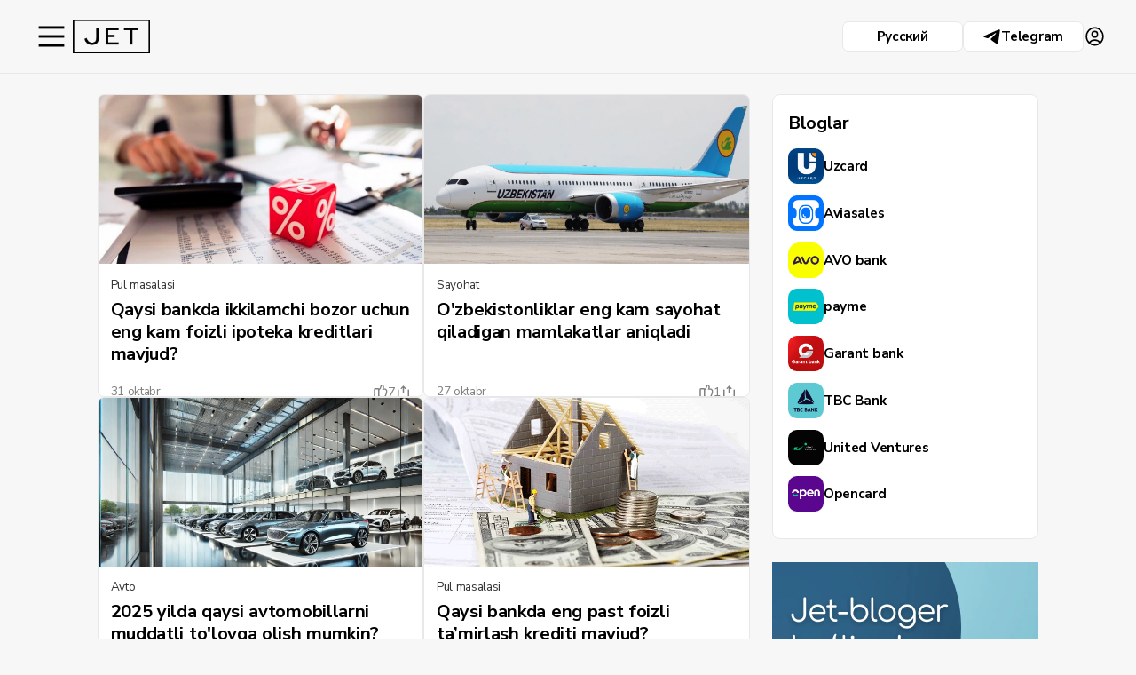

--- FILE ---
content_type: text/html;charset=utf-8
request_url: https://jet.bank.uz/
body_size: 49342
content:
<!DOCTYPE html><html  lang="uz" data-capo=""><head><meta charset="utf-8">
<meta name="viewport" content="width=device-width, initial-scale=1">
<title>Jet media loyihasi - hayot va pul haqida</title>
<script src="https://apis.google.com/js/platform.js" async defer></script>
<script src="https://yandex.ru/ads/system/context.js" async></script>
<style>@import url("https://fonts.googleapis.com/css2?family=Nunito+Sans:wght@400;700&display=swap");:root{font-size:30px}li,ul{display:block;margin:0;padding:0}a{outline:none;transition:all .3s}a,a:hover{text-decoration:none}button{background:none;border:none;outline:none;padding:0;transition:all .6s}h1,h2,h3,h4,h5,p{margin:0}input{outline:none}html{scroll-behavior:smooth;scroll-padding-top:90px}::-webkit-scrollbar{height:.5rem;width:.5rem}::-webkit-scrollbar-track{background:#ddd}::-webkit-scrollbar-thumb{background:#000}body{background:#f5f8fb;font-family:Nunito Sans,sans-serif;font-size:1rem;letter-spacing:-.02em;padding-top:4.25rem}@media (min-width:768px){body{font-size:.9rem}}.content{display:flex;justify-content:space-between;padding:2rem 3.5rem}@media (max-width:1080px) and (orientation:portrait),(max-width:767.98px){.content-container{padding:0}}@media (min-width:767.98px){.content-container{padding:2rem 3.5rem 2rem 0}}.container{margin:0 auto;max-width:44rem;padding:0 1rem;width:100%}.sidebar{align-self:flex-start;display:flex;height:calc(100vh - 8.3rem);position:sticky;top:6.25rem;-webkit-box-pack:justify;-ms-flex-pack:justify;flex-direction:column;flex-shrink:0;width:13rem}.sidebar-head{display:none}.sidebar-menu a{align-items:center;border:1px solid transparent;border-radius:.4rem;color:#000;display:flex;gap:.75rem;margin-left:-.3rem;padding:.3rem;width:calc(100% + .6rem)}.sidebar-menu a:hover{background:#fff;border-color:#e8e8e8}.sidebar-menu a img{border-radius:.3rem;height:2.25rem;-o-object-fit:cover;object-fit:cover;width:2.25rem}.sidebar-list{font-size:.8rem}.sidebar-list li{margin-bottom:.75rem}.sidebar-list li a{color:#000;line-height:1.1rem}.sidebar-list li a:hover{opacity:.8}.sidebar-list li:last-child{margin-bottom:0}.main{width:100%}.main-head{background:#fff;border-radius:0 0 .4rem .4rem;margin-bottom:1.5rem;margin-top:-2rem}.main-head__bg{background-position:50%!important;background-repeat:no-repeat!important;background-size:cover!important;height:280px}.main-head__wrap{margin-top:-5rem;padding:1rem 1rem 1.5rem}.main-head__img{border:.25rem solid #fff;border-radius:.4rem;height:6rem;margin-bottom:.5rem;width:6rem}.main-head__img img{border-radius:.3rem;display:block;height:100%;-o-object-fit:cover;object-fit:cover;width:100%}.main__title{font-size:1.8rem;margin-bottom:.5rem}.main-write{align-items:center;background:#fff;border:1px solid #e8e8e8;border-radius:.4rem;color:grey;display:flex;gap:.75rem;margin-bottom:1.5rem;padding:1rem}.main-write__avatar{height:2.5rem;width:2.5rem}.main-write__avatar img{border-radius:50%;display:block;height:100%;-o-object-fit:cover;object-fit:cover;width:100%}.main-write:hover{border-color:#dbdbdb;color:#000}.main-wrap{display:flex;gap:2rem}@media (max-width:1280px){.main-wrap{gap:0}}.main-content{width:960px}.main-side{align-self:flex-start;position:sticky;top:5.5rem;transition:all .6s;width:14rem}.main-side__item{background:#fff;border:1px solid #e8e8e8;border-radius:.4rem;margin-bottom:1rem;padding:1rem}.main-side__title{font-weight:700}.main-side__list li,.main-side__title{margin-bottom:1rem}.main-side__list a{color:#000;display:flex;gap:.75rem;line-height:120%}.main-side__list a:hover span{opacity:.8}.main-side__list a img{border-radius:.3rem;height:2rem;-o-object-fit:cover;object-fit:cover;width:2rem}.main-side__list a span{align-items:center;display:flex;min-height:2rem}.main-side__more{align-items:center;color:#000;display:inline-flex;gap:.35rem}.main-side__more:hover{opacity:.8}.main-side__more img{width:.6rem}.main-side__discuss-item{border-bottom:1px solid #e8e8e8;margin-bottom:1rem;padding-bottom:1rem;position:relative}.main-side__discuss-item p{margin-bottom:.5rem;transition:all .6s}.main-side__discuss-item:hover p{opacity:.8}.main-side__discuss-item:last-child{border-bottom:none;margin-bottom:0;padding-bottom:0}.main-side__discuss-link{height:100%;left:0;position:absolute;top:0;width:100%;z-index:2}.main-side__discuss-comment{align-items:center;color:grey;display:inline-flex;font-size:.85rem;height:1.5rem;justify-content:center;position:relative;width:2.5rem;z-index:3}.main-side__discuss-comment svg{height:100%;position:absolute;width:100%}.main-side__discuss-comment svg path{height:100%;width:100%}.main-side__discuss-comment:hover{color:#000}.header{align-items:center;background:#f7f7f7;border-bottom:1px solid #e8e8e8;display:flex;gap:2rem;justify-content:space-between;left:0;padding:1rem 3.5rem;position:fixed;top:0;width:100%;z-index:6}.header__logo{flex-shrink:0;width:13rem}.header__logo img{display:block;max-height:2.25rem;-o-object-fit:contain;object-fit:contain;-o-object-position:center left;object-position:center left;width:7rem}.header-wrap{align-items:center;display:flex;justify-content:space-between;max-width:65rem;width:100%}.header-search{width:25rem}.header-search__input{align-items:center;display:flex;position:relative;width:100%}.header-search__input img{left:.4rem;position:absolute;width:1.2rem}.header-search__input input{border:1px solid #e8e8e8;border-radius:.4rem;height:2.25rem;padding-left:2rem;width:100%}.header-search__input input:focus{border-color:#dbdbdb}.header-btns{display:flex;gap:1.2rem}.header-btns a{align-items:center;background:#fff;border:1px solid #e8e8e8;border-radius:.4rem;color:#000;display:inline-flex;font-weight:700;gap:.5rem;height:2rem;justify-content:center;width:8rem}.header-btns a img{width:1rem}.header-btns a:hover{border-color:#dbdbdb}.header-mobile{display:none}.rates{align-items:flex-start;background:#fff;border:1px solid #e8e8e8;border-radius:.4rem;display:flex;gap:2rem;justify-content:space-between;margin-bottom:1.5rem;padding:1rem}.rates-btn{align-items:center;cursor:pointer;display:inline-flex;flex-shrink:0;gap:.25rem;-webkit-user-select:none;-moz-user-select:none;user-select:none}.rates-btn img{transition:all .2s;width:1.2rem}.rates-btn.active img{transform:rotate(180deg)}.rates-btn:hover{opacity:.8}.rates-wrap{display:flex;font-size:.8rem;gap:2rem}.rates-item{align-items:center;display:flex;gap:.3rem}.rates-item span{font-weight:700}.rates-item:after{border-style:solid;content:"";height:0;width:0}.rates-item.up:after{border-color:transparent transparent #2ed083;border-width:0 5px 5px}.rates-item.down:after{border-color:#ff4343 transparent transparent;border-width:5px 5px 0}.rates-bot{display:none;margin-top:.5rem}.actual{background:#fff;border:1px solid #e8e8e8;border-radius:.4rem;margin-bottom:1.5rem;padding:1rem}.actual__title{font-size:1.2rem;font-weight:700;margin-bottom:1.2rem}.actual-list .actual-item:nth-child(n+6){display:none}.actual-list.show .actual-item:nth-child(n+6){display:flex}.actual-item{align-items:flex-start;border-bottom:1px solid #e8e8e8;display:flex;margin-bottom:.75rem;padding-bottom:.75rem}.actual-item:last-child{border-bottom:none;margin-bottom:0;padding-bottom:0}.actual-item__date{flex-shrink:0;width:4rem}.actual-item__link{color:#000}.actual-item__link:hover{color:#707070}.actual-item__comment{align-items:center;color:grey;display:inline-flex;gap:.1rem;height:0;line-height:1rem;transform:translateY(.25rem)}.actual-item__comment svg{height:1.2rem;width:1.2rem}.actual-item__comment:hover{color:#477bbd}.actual-more{align-items:center;color:#000;cursor:pointer;display:inline-flex;flex-shrink:0;font-weight:700;gap:.25rem;margin-top:1rem;-webkit-user-select:none;-moz-user-select:none;user-select:none}.actual-more img{transition:all .2s;width:1.2rem}.actual-more:hover{opacity:.8}.special{background:#fef8ed;border:1px solid #edcc8f;border-radius:.4rem;margin-bottom:1.5rem;padding:1rem;position:relative;z-index:1}.special-head{align-items:center;display:flex;gap:2rem;justify-content:space-between;margin-bottom:1.2rem}.special__location{align-items:center;color:#477bbd;display:inline-flex;flex-shrink:0;gap:.2rem}.special__location img{width:1.2rem}.special__title{font-size:1.2rem;font-weight:700}.special-content{max-width:33rem}.special-list{margin-bottom:3rem}.special-item{border-bottom:1px solid #e8e8e8;justify-content:space-between;margin-bottom:.75rem;padding-bottom:.75rem}.special-item,.special-item__wrap{align-items:center;display:flex}.special-item__time{color:grey;flex-shrink:0;width:4rem}.special-item__info{color:#f1bb53;font-size:.8rem;font-weight:700}.special-item__info.green{color:#60da9c}.special-item:last-child{border-bottom:none;margin-bottom:0;padding-bottom:0}.special-link{align-items:center;color:#000;cursor:pointer;display:inline-flex;flex-shrink:0;font-weight:700;gap:.25rem;margin-top:1rem;-webkit-user-select:none;-moz-user-select:none;user-select:none}.special-link img{transition:all .2s;width:1.2rem}.special-link:hover{opacity:.8}.special__img{bottom:0;height:10rem;position:absolute;right:0;width:10rem;z-index:-1}.special__img img{display:block;height:100%;-o-object-fit:contain;object-fit:contain;-o-object-position:center bottom;object-position:center bottom;width:100%}.articles-list{display:flex;flex-wrap:wrap;gap:1.2rem}.articles-item{background:#fff;border:1px solid #e8e8e8;border-radius:.4rem;font-size:.8rem;overflow:hidden;position:relative;transition:all .1s;width:calc(50% - .75rem)}.articles-item:hover{border-color:#dbdbdb}.articles-item__img{height:190px;width:100%}@media (max-width:767px){.articles-item__img{height:230px;width:100%}}@media (max-width:450px){.articles-item__img{height:210px;width:100%}}@media (max-width:400px){.articles-item__img{height:180px;width:100%}}.articles-item__img img{display:block;height:100%;-o-object-fit:cover;object-fit:cover;width:100%}.articles-item__wrap{display:flex;flex-direction:column;gap:.5rem;height:calc(100% - 10rem);justify-content:space-between;padding:.8rem}.articles-item__category{color:#000;margin-bottom:.3rem;position:relative;z-index:3}.articles-item__category:hover{opacity:.8}.articles-item__title{font-size:1.2rem;font-weight:700;line-height:1.5rem}@media (max-width:768px){.main-head__wrap{margin-top:-3rem}.main-head__img{height:5rem;width:5rem}.articles-item__title{font-size:1.3rem;font-weight:700;letter-spacing:-.03rem;line-height:1.5rem}.articles-item__category{display:block;font-size:1rem}}.articles-item__bot{align-items:center;display:flex;justify-content:space-between}.articles-item__btns{align-items:center;display:flex;font-size:.7rem;gap:.5rem;position:relative;z-index:3}.articles-item__btn{align-items:center;color:grey;display:inline-flex;gap:.1rem}.articles-item__btn:hover{color:#000}.articles-item__link{height:100%;left:0;position:absolute;top:0;width:100%;z-index:2}.articles-item__author{align-items:center;color:#000;display:inline-flex;font-weight:700;gap:.35rem;position:relative;z-index:3}.articles-item__author img{border-radius:50%;height:1rem;-o-object-fit:cover;object-fit:cover;width:1rem}.articles-item__author:hover{opacity:.8}.articles-item-big{width:100%}.articles-item-big .articles-item__wrap{gap:.5rem;height:auto}.articles-item-big .articles-item__title{font-size:1.4rem}.articles-item-big .articles-item__text{font-size:1rem;line-height:1.2rem;overflow:hidden;text-overflow:ellipsis;-webkit-box-orient:vertical;display:-webkit-box;-webkit-line-clamp:2;max-height:2.4rem}.articles-item-big .articles-item__img{height:20rem}.articles-item-big .articles-item__bot{padding:.6rem 1rem}.articles-pagination{align-items:center;display:flex;gap:.7rem;justify-content:center;margin-top:2rem}.articles-pagination li{display:flex}.articles-pagination a{align-items:center;border-radius:50%;color:#000;display:inline-flex;height:2rem;justify-content:center;width:2rem}.articles-pagination a.current{background:#eaeaea;pointer-events:none}.articles-pagination a:hover{background:#dbdbdb}.articles-pagination a.arrow{color:grey}.articles-pagination a.arrow:hover{background:transparent;color:#000}.articles-pagination a.disabled{opacity:.8;pointer-events:none}.post{background:#fff;border-radius:0 0 .4rem .4rem;margin-right:-3.5rem;margin-top:-2rem;padding:2.5rem 0 1rem}@media (max-width:1500px){.post{margin-right:-2rem}}@media (max-width:1065px){.post{margin-right:-.8rem}}@media (max-width:945px){.post{margin-right:-2rem}}@media (max-width:900px){.post{margin-right:0}}.post-head{margin-bottom:1.25rem}.post-head__top{align-items:center;color:grey;display:flex;font-size:.8rem;gap:.7rem;margin-bottom:.5rem}.post-head__category{color:grey}.post-head__category:hover{color:#000}.post-head__views{align-items:center;display:inline-flex;gap:.3rem}.post-head__views img{width:1rem}.post-head__title{font-size:2.5rem;font-weight:700;line-height:110%;margin-bottom:.5rem}.post-head__text{font-size:1.6rem;margin-bottom:1rem}.post-head__links{align-items:center;display:flex;gap:1rem;margin-bottom:2.5rem}.post-head__links a{align-items:center;border:none;color:grey;display:flex;gap:.15rem}.post-head__links a svg{height:1rem;width:1rem}.post-head__links a:hover{color:#000}.post-head__banner img{border-radius:.4rem;display:block;width:100%}.post-head__banner p{color:grey;margin-top:.5rem}.post-share{position:relative}.post-share__button{color:grey;display:flex}.post-share__button:hover{color:#000}.post-share__dropdown{background:#fff;border:1px solid #e8e8e8;border-radius:.4rem;bottom:100%;box-shadow:0 5px 10px #ccccf0;left:50%;margin-bottom:.5rem;position:absolute;transform:translateX(-50%);z-index:2}.post-share__dropdown:after{background:#fff;border-bottom:1px solid #e8e8e8;border-left:1px solid #e8e8e8;bottom:-.3rem;content:"";height:.5rem;left:calc(50% - .25rem);position:absolute;transform:rotate(-45deg);width:.5rem}.post-share__list{font-size:.8rem}.post-share__list a{align-items:center;color:#000;display:flex;gap:.15rem;padding:.5rem 1rem .5rem .75rem;-webkit-user-select:none;-moz-user-select:none;user-select:none}.post-share__list a img{width:1rem}.post-share__copy .post-share__item.done{background:#e8ecff;color:#1414cc;display:none;pointer-events:none}.post-block{margin-bottom:3.5rem}.post-user{align-items:center;color:#000;display:inline-flex;font-size:.8rem;gap:.5rem;margin-bottom:1.5rem}.post-user__img{flex-shrink:0;height:2rem;width:2rem}.post-user__img img{border-radius:50%;display:block;height:100%;-o-object-fit:cover;object-fit:cover;width:100%}.post-user:hover{opacity:.8}.post-user__name{font-weight:700}.post__text{font-size:1.1rem}.post__text,.post__text p{margin-bottom:1.25rem}.post__text p:last-child{margin-bottom:0}.post__text a{border-bottom:1px solid transparent;color:#1414cc}.post__text a:hover{border-color:#1414cc}.post__text-big{font-size:1.4rem}.post-info{background:#f7f7f7;border:1px solid #e8e8e8;border-radius:.4rem;margin-top:2rem;padding:1rem 1.5rem}.post-info a{border-bottom:1px solid transparent;color:#1414cc}.post-info a:hover{border-color:#1414cc}.post__title{font-size:2rem;font-weight:700;margin-bottom:1.25rem}.post__banner{margin:2rem 0}.post__banner p{font-size:.8rem;margin-top:.5rem}.post-article{align-items:flex-start;display:flex;gap:.75rem;margin:1.5rem 0;max-width:25rem;position:relative;transition:all .6s}.post-article:hover{opacity:.8}.post-article__img{flex-shrink:0;height:2.5rem;width:2.5rem}.post-article__img img{border-radius:.3rem;display:block;height:100%;-o-object-fit:cover;object-fit:cover;width:100%}.post-article__links{align-items:center;display:flex;font-size:.8rem;gap:.5rem;position:relative;z-index:3}.post-article__links a{align-items:center;color:grey;display:inline-flex;gap:.2rem}.post-article__links a:hover{color:#000}.post-article__links .main-side__discuss-comment{font-size:.8rem;height:1.2rem;width:2rem}.post-article__link{height:100%;left:0;position:absolute;top:0;width:100%;z-index:2}.post-category{margin-bottom:2rem}.post-category__link{align-items:center;color:#000;display:inline-flex;font-size:.8rem;gap:.5rem;margin-bottom:.5rem;max-width:25rem}.post-category__link img{border-radius:.3rem;display:block;flex-shrink:0;height:100%;height:2rem;-o-object-fit:cover;object-fit:cover;width:100%;width:2rem}.post-category__link:hover{opacity:.8}.post-category__add a{align-items:center;border:1px solid #dbdbdb;border-radius:.4rem;color:#000;display:inline-flex;height:1.8rem;justify-content:center;padding:0 .75rem}.post-category__add a:hover{border-color:#000}.post-tags{color:grey;margin-bottom:1.25rem}.post-tags a{border-bottom:1px solid #e8e8e8;color:grey}.post-tags a:hover{border-color:#dbdbdb}.post-bot__links{align-items:center;display:flex;justify-content:space-between}.post-bot__wrap{align-items:center;display:flex;font-size:1.1rem;gap:1rem}.post-bot__wrap a{align-items:center;color:grey;display:inline-flex}.post-bot__wrap a svg{height:1.4rem;width:1.4rem}.post-bot__wrap a:hover{color:#000}.post-bot .post-share__button svg{height:1.4rem;width:1.4rem}.post-write__author{align-items:center;display:flex;gap:.75rem;margin-bottom:1.25rem}.post-write__img{flex-shrink:0;height:4rem;width:4rem}.post-write__img img{border-radius:50%;display:block;height:100%;-o-object-fit:cover;object-fit:cover;width:100%}.post-write__name{font-size:.8rem;font-weight:700}.post-write__theme{font-size:1.2rem}.post-write__form{position:relative}.post-write__form textarea{border:1px solid #e8e8e8;border-radius:.75rem;display:block;font-size:.8rem;outline:none;padding:.5rem .5rem 1.5rem;resize:none;width:100%}.post-write__form textarea:hover{border-color:#dbdbdb}.post-write__form textarea:focus{border-color:#1414cc}.post-write__form button{align-items:center;background:#2e2ee5;border-radius:.5rem;bottom:.5rem;color:#fff;display:inline-flex;height:2.5rem;justify-content:center;right:.5rem;width:8rem}.post-write__form button:hover{background:#0000b2}.post-write__form button.show{display:inline-flex}.post-write__info{font-size:.8rem;margin-top:.5rem}.post-write__info a{border-bottom:1px solid transparent;color:#1414cc}.post-write__info a:hover{border-color:#1414cc}.post-comments{font-size:.8rem;padding-top:2.5rem}.post-comments__head{align-items:center;display:flex;justify-content:space-between}.post-comments__count{align-items:center;display:inline-flex;gap:.15rem}.post-comments__count svg{height:1rem;width:1rem}.post-comments__filter{align-items:center;display:flex;gap:1rem}.post-comments__filter a{color:#000}.post-comments__filter a:hover{opacity:.8}.post-comments__filter a.current{border-bottom:2px solid #000;font-weight:700;pointer-events:none}.post-comments__list{overflow:hidden}.post-comments__list.show{max-height:none}.post-comment{align-items:flex-start;display:flex;gap:.75rem;margin-top:2rem}.post-comment__photo{flex-shrink:0;height:2rem;width:2rem}.post-comment__photo img{border-radius:50%;display:block;height:100%;-o-object-fit:cover;object-fit:cover;width:100%}.post-comment__head{align-items:center;color:grey;display:flex;gap:.5rem;margin-bottom:.25rem}.post-comment__name{color:#000;font-weight:700}.post-comment__name:hover{opacity:.8}.post-comment__date{font-size:.7rem}.post-comment__edited{font-size:.65rem}.post-comment__text{margin-bottom:.5rem}.post-comment__button,.post-comment__buttons{align-items:center;display:flex;gap:.5rem}.post-comment__button{color:grey}.post-comment__button button{display:flex}.post-comment__button button:hover svg{color:#000}.post-comment__button.dislike span{color:#ff4343}.post-more{border-top:1px solid #dbdbdb;padding-top:.75rem;text-align:center}.post-more a{border-bottom:1px solid transparent;color:#1414cc}.post-more a:hover{border-color:#1414cc}.other{padding:2.5rem 0 1rem}.other-item{align-items:center;background:#fff;border:1px solid #e8e8e8;border-radius:.4rem;display:flex;gap:1.5rem;margin-bottom:1rem;padding:1.5rem;position:relative;transition:all .6s}.other-item:hover{border-color:#dbdbdb}.other-item:hover .other-item__btn{background:#000}.other-item__main{width:calc(100% - 10.5rem)}.other-item__type{font-size:.8rem;margin-bottom:.25rem}.other-item__title{font-size:1.1rem;font-weight:700;margin-bottom:.75rem}.other-item__text{margin-bottom:1.25rem}.other-item__img{width:9rem}.other-item__img img{display:block;width:100%}.other-item__btn{align-items:center;background:#333;border-radius:.4rem;color:#fff;display:inline-flex;height:2.5rem;justify-content:center;padding:0 1.25rem;transition:all .6s}.other-item__link{height:100%;left:0;position:absolute;top:0;width:100%;z-index:2}.footer{border-top:1px solid #e8e8e8;margin-top:3rem;padding-top:1rem}.footer-head{align-items:flex-start;display:flex;justify-content:space-between;margin-bottom:1.5rem}.footer-head a{color:grey}.footer-head a:hover{color:#000}.footer-menu{display:flex;flex-wrap:wrap;gap:.5rem}.footer-menu li{margin-right:.5rem}.footer-copy{align-items:center;color:grey;display:flex;font-size:.8rem;gap:.6rem}.footer-copy__logo{height:2rem}.footer-copy__logo img{display:block;height:100%;max-width:5rem}@media (max-width:2800.98px){:root{font-size:26px}}@media (max-width:2600.98px){:root{font-size:24px}}@media (max-width:2300.98px){:root{font-size:22px}}@media (max-width:2100.98px){:root{font-size:20px}}@media (max-width:1700.98px){:root{font-size:19px}}@media (max-width:1500.98px){:root{font-size:18px}.content,.header{padding-left:2rem;padding-right:2rem}.special-content{max-width:30rem}}@media (max-width:1300.98px){:root{font-size:17px}.main-content{width:100%}.main-side{display:none}.post-share__dropdown{left:auto;right:-1rem;transform:none}.post-share__dropdown:before{left:auto;right:1.3rem}}@media (max-width:1100.98px){:root{font-size:16px}}@media (max-width:900.98px){:root{font-size:15px}}@media (max-width:1080px) and (orientation:portrait),(max-width:767.98px){:root{font-size:18px}.header-btns{display:none}.header__logo{width:auto}.header-mobile{display:flex}.sidebar{background:#f7f7f7;font-size:1.1rem;height:100vh;left:0;overflow:auto;padding:2rem;position:fixed;top:0;transform:translateX(-100%);transition:all .6s;width:100%;z-index:7}.sidebar__close{display:inline-flex}.sidebar-head{align-items:center;display:flex;justify-content:space-between}.sidebar-head .header-btns{display:flex;gap:1rem}.sidebar.show{transform:none}}@media (max-width:767.98px){:root{font-size:17px}body{letter-spacing:-.01em;padding-top:3.75rem}.header{gap:1rem;padding:.75rem 1rem}.header__logo img{width:4rem}.header-search{width:calc(100vw - 10rem)}.header-mobile img{width:1.5rem}.sidebar{font-size:1.1rem;padding:1rem 1rem 4rem}.sidebar__close{width:1.2rem}.sidebar-menu a{margin-left:-.5rem;padding:.5rem;width:calc(100% + 1rem)}.sidebar-list{font-size:1rem}.content{padding:1rem}.main-head{margin-bottom:1rem;margin-top:-1rem}.main-head__bg{height:8rem}.main-write,.rates{margin-bottom:1rem}.rates{flex-direction:column;gap:1rem}.rates-wrap{font-size:.75rem;gap:.8rem}.actual-item{flex-direction:column;gap:.4rem}.special-head{align-items:flex-start;flex-direction:column-reverse;gap:1rem}.special-item{align-items:flex-start;flex-direction:column;gap:.3rem}.special-item__time{width:3.5rem}.special-item__info{font-size:.85rem;padding-left:3.5rem}.special__img{display:none}.articles-list{gap:1rem}.articles-item{font-size:.85rem;width:100%}.articles-item__btns{font-size:1rem}.articles-item__wrap{gap:1.5rem;height:auto}.articles-item-big{display:flex;flex-direction:column}.articles-item-big .articles-item__title{font-size:1.2rem}.articles-item-big .articles-item__text{display:none}.articles-item-big .articles-item__img{height:11rem;order:1}.articles-item-big .articles-item__wrap{gap:.3rem;order:2}.articles-item-big .articles-item__bot{order:3}.post{margin-left:-1rem;margin-top:-1rem;padding-top:1rem;width:calc(100% + 2rem)}.post-head__top{font-size:1rem}.post-head__title{font-size:1.8rem}.post-head__text{font-size:1.4rem}.post-user{font-size:1rem}.post-user__img{height:2.3rem;width:2.3rem}.post__text{font-size:1.1rem}.post-info{padding:1rem}.post-block{margin-bottom:2.5rem}.post__title{font-size:1.7rem;line-height:120%}.post-category__link{font-size:1rem}.post-category__link img{height:2.3rem;width:2.3rem}.post-comments,.post-write,.post-write__form textarea,.post-write__info,.post-write__name{font-size:1rem}.post-comment{flex-direction:column;position:relative}.post-comment__photo{height:2.3rem;position:absolute;width:2.3rem}.post-comment__head{flex-wrap:wrap;gap:.25rem .5rem;margin-bottom:.5rem;padding-left:2.8rem}.post-comment__date{font-size:.8rem}.post-comment__edited{font-size:.75rem}.other{padding:2rem 0 0}.other .container,.other+.container{padding:0}.other-item{align-items:flex-start;flex-direction:column;padding:1rem 1rem 4.5rem}.other-item__text{margin-bottom:0}.other-item__main{width:100%}.other-item__img{margin:0 auto;width:10rem}.other-item__btn{bottom:1rem;position:absolute;width:calc(100% - 2rem)}.footer-head{flex-direction:column;gap:.5rem;margin-bottom:3rem}.footer-menu{display:block;font-size:1.1rem}.footer-menu li{margin-bottom:.5rem}.footer-logout{font-size:1.1rem}}@media (max-width:389.98px){:root{font-size:16px}}@media (max-width:375.98px){:root{font-size:15px}}@media (max-width:345.98px){:root{font-size:14px}}@media (max-width:330.98px){:root{font-size:13px}}@media (max-width:320.98px){:root{font-size:12px}}@media (max-width:300.98px){:root{font-size:11px}}@media (max-width:1000px) and (orientation:landscape){:root{font-size:12px}}@media (max-width:700px) and (orientation:landscape){:root{font-size:11px}}@font-face{font-family:Nunito Sans}.post-share__new{align-items:center;color:grey;display:flex;flex-direction:row;gap:.15rem}.post-share__new:hover{color:#000}.telegram_color{fill:#24a1de!important;color:#24a1de}</style>
<link rel="stylesheet" href="https://fonts.googleapis.com/css2?family=Nunito+Sans:opsz,wght@6..12,400;6..12,700&display=swap">
<style>/*! tailwindcss v3.4.7 | MIT License | https://tailwindcss.com*/*,:after,:before{border:0 solid #e5e7eb;box-sizing:border-box}:after,:before{--tw-content:""}:host,html{line-height:1.5;-webkit-text-size-adjust:100%;font-family:ui-sans-serif,system-ui,sans-serif,Apple Color Emoji,Segoe UI Emoji,Segoe UI Symbol,Noto Color Emoji;font-feature-settings:normal;font-variation-settings:normal;-moz-tab-size:4;-o-tab-size:4;tab-size:4;-webkit-tap-highlight-color:transparent}body{line-height:inherit;margin:0}hr{border-top-width:1px;color:inherit;height:0}abbr:where([title]){-webkit-text-decoration:underline dotted;text-decoration:underline dotted}h1,h2,h3,h4,h5,h6{font-size:inherit;font-weight:inherit}a{color:inherit;text-decoration:inherit}b,strong{font-weight:bolder}code,kbd,pre,samp{font-family:ui-monospace,SFMono-Regular,Menlo,Monaco,Consolas,Liberation Mono,Courier New,monospace;font-feature-settings:normal;font-size:1em;font-variation-settings:normal}small{font-size:80%}sub,sup{font-size:75%;line-height:0;position:relative;vertical-align:baseline}sub{bottom:-.25em}sup{top:-.5em}table{border-collapse:collapse;border-color:inherit;text-indent:0}button,input,optgroup,select,textarea{color:inherit;font-family:inherit;font-feature-settings:inherit;font-size:100%;font-variation-settings:inherit;font-weight:inherit;letter-spacing:inherit;line-height:inherit;margin:0;padding:0}button,select{text-transform:none}button,input:where([type=button]),input:where([type=reset]),input:where([type=submit]){-webkit-appearance:button;background-color:transparent;background-image:none}:-moz-focusring{outline:auto}:-moz-ui-invalid{box-shadow:none}progress{vertical-align:baseline}::-webkit-inner-spin-button,::-webkit-outer-spin-button{height:auto}[type=search]{-webkit-appearance:textfield;outline-offset:-2px}::-webkit-search-decoration{-webkit-appearance:none}::-webkit-file-upload-button{-webkit-appearance:button;font:inherit}summary{display:list-item}blockquote,dd,dl,figure,h1,h2,h3,h4,h5,h6,hr,p,pre{margin:0}fieldset{margin:0}fieldset,legend{padding:0}menu,ol,ul{list-style:none;margin:0;padding:0}dialog{padding:0}textarea{resize:vertical}input::-moz-placeholder,textarea::-moz-placeholder{color:#9ca3af;opacity:1}input::placeholder,textarea::placeholder{color:#9ca3af;opacity:1}[role=button],button{cursor:pointer}:disabled{cursor:default}audio,canvas,embed,iframe,img,object,svg,video{display:block;vertical-align:middle}img,video{height:auto;max-width:100%}[hidden]{display:none}*,:after,:before{--tw-border-spacing-x:0;--tw-border-spacing-y:0;--tw-translate-x:0;--tw-translate-y:0;--tw-rotate:0;--tw-skew-x:0;--tw-skew-y:0;--tw-scale-x:1;--tw-scale-y:1;--tw-pan-x: ;--tw-pan-y: ;--tw-pinch-zoom: ;--tw-scroll-snap-strictness:proximity;--tw-gradient-from-position: ;--tw-gradient-via-position: ;--tw-gradient-to-position: ;--tw-ordinal: ;--tw-slashed-zero: ;--tw-numeric-figure: ;--tw-numeric-spacing: ;--tw-numeric-fraction: ;--tw-ring-inset: ;--tw-ring-offset-width:0px;--tw-ring-offset-color:#fff;--tw-ring-color:rgba(59,130,246,.5);--tw-ring-offset-shadow:0 0 #0000;--tw-ring-shadow:0 0 #0000;--tw-shadow:0 0 #0000;--tw-shadow-colored:0 0 #0000;--tw-blur: ;--tw-brightness: ;--tw-contrast: ;--tw-grayscale: ;--tw-hue-rotate: ;--tw-invert: ;--tw-saturate: ;--tw-sepia: ;--tw-drop-shadow: ;--tw-backdrop-blur: ;--tw-backdrop-brightness: ;--tw-backdrop-contrast: ;--tw-backdrop-grayscale: ;--tw-backdrop-hue-rotate: ;--tw-backdrop-invert: ;--tw-backdrop-opacity: ;--tw-backdrop-saturate: ;--tw-backdrop-sepia: ;--tw-contain-size: ;--tw-contain-layout: ;--tw-contain-paint: ;--tw-contain-style: }::backdrop{--tw-border-spacing-x:0;--tw-border-spacing-y:0;--tw-translate-x:0;--tw-translate-y:0;--tw-rotate:0;--tw-skew-x:0;--tw-skew-y:0;--tw-scale-x:1;--tw-scale-y:1;--tw-pan-x: ;--tw-pan-y: ;--tw-pinch-zoom: ;--tw-scroll-snap-strictness:proximity;--tw-gradient-from-position: ;--tw-gradient-via-position: ;--tw-gradient-to-position: ;--tw-ordinal: ;--tw-slashed-zero: ;--tw-numeric-figure: ;--tw-numeric-spacing: ;--tw-numeric-fraction: ;--tw-ring-inset: ;--tw-ring-offset-width:0px;--tw-ring-offset-color:#fff;--tw-ring-color:rgba(59,130,246,.5);--tw-ring-offset-shadow:0 0 #0000;--tw-ring-shadow:0 0 #0000;--tw-shadow:0 0 #0000;--tw-shadow-colored:0 0 #0000;--tw-blur: ;--tw-brightness: ;--tw-contrast: ;--tw-grayscale: ;--tw-hue-rotate: ;--tw-invert: ;--tw-saturate: ;--tw-sepia: ;--tw-drop-shadow: ;--tw-backdrop-blur: ;--tw-backdrop-brightness: ;--tw-backdrop-contrast: ;--tw-backdrop-grayscale: ;--tw-backdrop-hue-rotate: ;--tw-backdrop-invert: ;--tw-backdrop-opacity: ;--tw-backdrop-saturate: ;--tw-backdrop-sepia: ;--tw-contain-size: ;--tw-contain-layout: ;--tw-contain-paint: ;--tw-contain-style: }.tw-prose{color:var(--tw-prose-body);max-width:65ch}.tw-prose :where(p):not(:where([class~=tw-not-prose],[class~=tw-not-prose] *)){margin-bottom:1.25em;margin-top:1.25em}.tw-prose :where([class~=lead]):not(:where([class~=tw-not-prose],[class~=tw-not-prose] *)){color:var(--tw-prose-lead);font-size:1.25em;line-height:1.6;margin-bottom:1.2em;margin-top:1.2em}.tw-prose :where(a):not(:where([class~=tw-not-prose],[class~=tw-not-prose] *)){color:var(--tw-prose-links);font-weight:500;text-decoration:underline}.tw-prose :where(strong):not(:where([class~=tw-not-prose],[class~=tw-not-prose] *)){color:var(--tw-prose-bold);font-weight:600}.tw-prose :where(a strong):not(:where([class~=tw-not-prose],[class~=tw-not-prose] *)){color:inherit}.tw-prose :where(blockquote strong):not(:where([class~=tw-not-prose],[class~=tw-not-prose] *)){color:inherit}.tw-prose :where(thead th strong):not(:where([class~=tw-not-prose],[class~=tw-not-prose] *)){color:inherit}.tw-prose :where(ol):not(:where([class~=tw-not-prose],[class~=tw-not-prose] *)){list-style-type:decimal;margin-bottom:1.25em;margin-top:1.25em;padding-inline-start:1.625em}.tw-prose :where(ol[type=A]):not(:where([class~=tw-not-prose],[class~=tw-not-prose] *)){list-style-type:upper-alpha}.tw-prose :where(ol[type=a]):not(:where([class~=tw-not-prose],[class~=tw-not-prose] *)){list-style-type:lower-alpha}.tw-prose :where(ol[type=A s]):not(:where([class~=tw-not-prose],[class~=tw-not-prose] *)){list-style-type:upper-alpha}.tw-prose :where(ol[type=a s]):not(:where([class~=tw-not-prose],[class~=tw-not-prose] *)){list-style-type:lower-alpha}.tw-prose :where(ol[type=I]):not(:where([class~=tw-not-prose],[class~=tw-not-prose] *)){list-style-type:upper-roman}.tw-prose :where(ol[type=i]):not(:where([class~=tw-not-prose],[class~=tw-not-prose] *)){list-style-type:lower-roman}.tw-prose :where(ol[type=I s]):not(:where([class~=tw-not-prose],[class~=tw-not-prose] *)){list-style-type:upper-roman}.tw-prose :where(ol[type=i s]):not(:where([class~=tw-not-prose],[class~=tw-not-prose] *)){list-style-type:lower-roman}.tw-prose :where(ol[type="1"]):not(:where([class~=tw-not-prose],[class~=tw-not-prose] *)){list-style-type:decimal}.tw-prose :where(ul):not(:where([class~=tw-not-prose],[class~=tw-not-prose] *)){list-style-type:disc;margin-bottom:1.25em;margin-top:1.25em;padding-inline-start:1.625em}.tw-prose :where(ol>li):not(:where([class~=tw-not-prose],[class~=tw-not-prose] *))::marker{color:var(--tw-prose-counters);font-weight:400}.tw-prose :where(ul>li):not(:where([class~=tw-not-prose],[class~=tw-not-prose] *))::marker{color:var(--tw-prose-bullets)}.tw-prose :where(dt):not(:where([class~=tw-not-prose],[class~=tw-not-prose] *)){color:var(--tw-prose-headings);font-weight:600;margin-top:1.25em}.tw-prose :where(hr):not(:where([class~=tw-not-prose],[class~=tw-not-prose] *)){border-color:var(--tw-prose-hr);border-top-width:1px;margin-bottom:3em;margin-top:3em}.tw-prose :where(blockquote):not(:where([class~=tw-not-prose],[class~=tw-not-prose] *)){border-inline-start-color:var(--tw-prose-quote-borders);border-inline-start-width:.25rem;color:var(--tw-prose-quotes);font-style:italic;font-weight:500;margin-bottom:1.6em;margin-top:1.6em;padding-inline-start:1em;quotes:"\201C""\201D""\2018""\2019"}.tw-prose :where(blockquote p:first-of-type):not(:where([class~=tw-not-prose],[class~=tw-not-prose] *)):before{content:open-quote}.tw-prose :where(blockquote p:last-of-type):not(:where([class~=tw-not-prose],[class~=tw-not-prose] *)):after{content:close-quote}.tw-prose :where(h1):not(:where([class~=tw-not-prose],[class~=tw-not-prose] *)){color:var(--tw-prose-headings);font-size:2.25em;font-weight:800;line-height:1.1111111;margin-bottom:.8888889em;margin-top:0}.tw-prose :where(h1 strong):not(:where([class~=tw-not-prose],[class~=tw-not-prose] *)){color:inherit;font-weight:900}.tw-prose :where(h2):not(:where([class~=tw-not-prose],[class~=tw-not-prose] *)){color:var(--tw-prose-headings);font-size:1.5em;font-weight:700;line-height:1.3333333;margin-bottom:1em;margin-top:2em}.tw-prose :where(h2 strong):not(:where([class~=tw-not-prose],[class~=tw-not-prose] *)){color:inherit;font-weight:800}.tw-prose :where(h3):not(:where([class~=tw-not-prose],[class~=tw-not-prose] *)){color:var(--tw-prose-headings);font-size:1.25em;font-weight:600;line-height:1.6;margin-bottom:.6em;margin-top:1.6em}.tw-prose :where(h3 strong):not(:where([class~=tw-not-prose],[class~=tw-not-prose] *)){color:inherit;font-weight:700}.tw-prose :where(h4):not(:where([class~=tw-not-prose],[class~=tw-not-prose] *)){color:var(--tw-prose-headings);font-weight:600;line-height:1.5;margin-bottom:.5em;margin-top:1.5em}.tw-prose :where(h4 strong):not(:where([class~=tw-not-prose],[class~=tw-not-prose] *)){color:inherit;font-weight:700}.tw-prose :where(img):not(:where([class~=tw-not-prose],[class~=tw-not-prose] *)){margin-bottom:2em;margin-top:2em}.tw-prose :where(picture):not(:where([class~=tw-not-prose],[class~=tw-not-prose] *)){display:block;margin-bottom:2em;margin-top:2em}.tw-prose :where(video):not(:where([class~=tw-not-prose],[class~=tw-not-prose] *)){margin-bottom:2em;margin-top:2em}.tw-prose :where(kbd):not(:where([class~=tw-not-prose],[class~=tw-not-prose] *)){border-radius:.3125rem;box-shadow:0 0 0 1px rgb(var(--tw-prose-kbd-shadows)/10%),0 3px 0 rgb(var(--tw-prose-kbd-shadows)/10%);color:var(--tw-prose-kbd);font-family:inherit;font-size:.875em;font-weight:500;padding-inline-end:.375em;padding-bottom:.1875em;padding-top:.1875em;padding-inline-start:.375em}.tw-prose :where(code):not(:where([class~=tw-not-prose],[class~=tw-not-prose] *)){color:var(--tw-prose-code);font-size:.875em;font-weight:600}.tw-prose :where(code):not(:where([class~=tw-not-prose],[class~=tw-not-prose] *)):before{content:"`"}.tw-prose :where(code):not(:where([class~=tw-not-prose],[class~=tw-not-prose] *)):after{content:"`"}.tw-prose :where(a code):not(:where([class~=tw-not-prose],[class~=tw-not-prose] *)){color:inherit}.tw-prose :where(h1 code):not(:where([class~=tw-not-prose],[class~=tw-not-prose] *)){color:inherit}.tw-prose :where(h2 code):not(:where([class~=tw-not-prose],[class~=tw-not-prose] *)){color:inherit;font-size:.875em}.tw-prose :where(h3 code):not(:where([class~=tw-not-prose],[class~=tw-not-prose] *)){color:inherit;font-size:.9em}.tw-prose :where(h4 code):not(:where([class~=tw-not-prose],[class~=tw-not-prose] *)){color:inherit}.tw-prose :where(blockquote code):not(:where([class~=tw-not-prose],[class~=tw-not-prose] *)){color:inherit}.tw-prose :where(thead th code):not(:where([class~=tw-not-prose],[class~=tw-not-prose] *)){color:inherit}.tw-prose :where(pre):not(:where([class~=tw-not-prose],[class~=tw-not-prose] *)){background-color:var(--tw-prose-pre-bg);border-radius:.375rem;color:var(--tw-prose-pre-code);font-size:.875em;font-weight:400;line-height:1.7142857;margin-bottom:1.7142857em;margin-top:1.7142857em;overflow-x:auto;padding-inline-end:1.1428571em;padding-bottom:.8571429em;padding-top:.8571429em;padding-inline-start:1.1428571em}.tw-prose :where(pre code):not(:where([class~=tw-not-prose],[class~=tw-not-prose] *)){background-color:transparent;border-radius:0;border-width:0;color:inherit;font-family:inherit;font-size:inherit;font-weight:inherit;line-height:inherit;padding:0}.tw-prose :where(pre code):not(:where([class~=tw-not-prose],[class~=tw-not-prose] *)):before{content:none}.tw-prose :where(pre code):not(:where([class~=tw-not-prose],[class~=tw-not-prose] *)):after{content:none}.tw-prose :where(table):not(:where([class~=tw-not-prose],[class~=tw-not-prose] *)){font-size:.875em;line-height:1.7142857;margin-bottom:2em;margin-top:2em;table-layout:auto;text-align:start;width:100%}.tw-prose :where(thead):not(:where([class~=tw-not-prose],[class~=tw-not-prose] *)){border-bottom-color:var(--tw-prose-th-borders);border-bottom-width:1px}.tw-prose :where(thead th):not(:where([class~=tw-not-prose],[class~=tw-not-prose] *)){color:var(--tw-prose-headings);font-weight:600;padding-inline-end:.5714286em;padding-bottom:.5714286em;padding-inline-start:.5714286em;vertical-align:bottom}.tw-prose :where(tbody tr):not(:where([class~=tw-not-prose],[class~=tw-not-prose] *)){border-bottom-color:var(--tw-prose-td-borders);border-bottom-width:1px}.tw-prose :where(tbody tr:last-child):not(:where([class~=tw-not-prose],[class~=tw-not-prose] *)){border-bottom-width:0}.tw-prose :where(tbody td):not(:where([class~=tw-not-prose],[class~=tw-not-prose] *)){vertical-align:baseline}.tw-prose :where(tfoot):not(:where([class~=tw-not-prose],[class~=tw-not-prose] *)){border-top-color:var(--tw-prose-th-borders);border-top-width:1px}.tw-prose :where(tfoot td):not(:where([class~=tw-not-prose],[class~=tw-not-prose] *)){vertical-align:top}.tw-prose :where(figure>*):not(:where([class~=tw-not-prose],[class~=tw-not-prose] *)){margin-bottom:0;margin-top:0}.tw-prose :where(figcaption):not(:where([class~=tw-not-prose],[class~=tw-not-prose] *)){color:var(--tw-prose-captions);font-size:.875em;line-height:1.4285714;margin-top:.8571429em}.tw-prose{--tw-prose-body:#374151;--tw-prose-headings:#111827;--tw-prose-lead:#4b5563;--tw-prose-links:#111827;--tw-prose-bold:#111827;--tw-prose-counters:#6b7280;--tw-prose-bullets:#d1d5db;--tw-prose-hr:#e5e7eb;--tw-prose-quotes:#111827;--tw-prose-quote-borders:#e5e7eb;--tw-prose-captions:#6b7280;--tw-prose-kbd:#111827;--tw-prose-kbd-shadows:17 24 39;--tw-prose-code:#111827;--tw-prose-pre-code:#e5e7eb;--tw-prose-pre-bg:#1f2937;--tw-prose-th-borders:#d1d5db;--tw-prose-td-borders:#e5e7eb;--tw-prose-invert-body:#d1d5db;--tw-prose-invert-headings:#fff;--tw-prose-invert-lead:#9ca3af;--tw-prose-invert-links:#fff;--tw-prose-invert-bold:#fff;--tw-prose-invert-counters:#9ca3af;--tw-prose-invert-bullets:#4b5563;--tw-prose-invert-hr:#374151;--tw-prose-invert-quotes:#f3f4f6;--tw-prose-invert-quote-borders:#374151;--tw-prose-invert-captions:#9ca3af;--tw-prose-invert-kbd:#fff;--tw-prose-invert-kbd-shadows:255 255 255;--tw-prose-invert-code:#fff;--tw-prose-invert-pre-code:#d1d5db;--tw-prose-invert-pre-bg:rgba(0,0,0,.5);--tw-prose-invert-th-borders:#4b5563;--tw-prose-invert-td-borders:#374151;font-size:1rem;line-height:1.75}.tw-prose :where(picture>img):not(:where([class~=tw-not-prose],[class~=tw-not-prose] *)){margin-bottom:0;margin-top:0}.tw-prose :where(li):not(:where([class~=tw-not-prose],[class~=tw-not-prose] *)){margin-bottom:.5em;margin-top:.5em}.tw-prose :where(ol>li):not(:where([class~=tw-not-prose],[class~=tw-not-prose] *)){padding-inline-start:.375em}.tw-prose :where(ul>li):not(:where([class~=tw-not-prose],[class~=tw-not-prose] *)){padding-inline-start:.375em}.tw-prose :where(.tw-prose>ul>li p):not(:where([class~=tw-not-prose],[class~=tw-not-prose] *)){margin-bottom:.75em;margin-top:.75em}.tw-prose :where(.tw-prose>ul>li>p:first-child):not(:where([class~=tw-not-prose],[class~=tw-not-prose] *)){margin-top:1.25em}.tw-prose :where(.tw-prose>ul>li>p:last-child):not(:where([class~=tw-not-prose],[class~=tw-not-prose] *)){margin-bottom:1.25em}.tw-prose :where(.tw-prose>ol>li>p:first-child):not(:where([class~=tw-not-prose],[class~=tw-not-prose] *)){margin-top:1.25em}.tw-prose :where(.tw-prose>ol>li>p:last-child):not(:where([class~=tw-not-prose],[class~=tw-not-prose] *)){margin-bottom:1.25em}.tw-prose :where(ul ul,ul ol,ol ul,ol ol):not(:where([class~=tw-not-prose],[class~=tw-not-prose] *)){margin-bottom:.75em;margin-top:.75em}.tw-prose :where(dl):not(:where([class~=tw-not-prose],[class~=tw-not-prose] *)){margin-bottom:1.25em;margin-top:1.25em}.tw-prose :where(dd):not(:where([class~=tw-not-prose],[class~=tw-not-prose] *)){margin-top:.5em;padding-inline-start:1.625em}.tw-prose :where(hr+*):not(:where([class~=tw-not-prose],[class~=tw-not-prose] *)){margin-top:0}.tw-prose :where(h2+*):not(:where([class~=tw-not-prose],[class~=tw-not-prose] *)){margin-top:0}.tw-prose :where(h3+*):not(:where([class~=tw-not-prose],[class~=tw-not-prose] *)){margin-top:0}.tw-prose :where(h4+*):not(:where([class~=tw-not-prose],[class~=tw-not-prose] *)){margin-top:0}.tw-prose :where(thead th:first-child):not(:where([class~=tw-not-prose],[class~=tw-not-prose] *)){padding-inline-start:0}.tw-prose :where(thead th:last-child):not(:where([class~=tw-not-prose],[class~=tw-not-prose] *)){padding-inline-end:0}.tw-prose :where(tbody td,tfoot td):not(:where([class~=tw-not-prose],[class~=tw-not-prose] *)){padding-inline-end:.5714286em;padding-bottom:.5714286em;padding-top:.5714286em;padding-inline-start:.5714286em}.tw-prose :where(tbody td:first-child,tfoot td:first-child):not(:where([class~=tw-not-prose],[class~=tw-not-prose] *)){padding-inline-start:0}.tw-prose :where(tbody td:last-child,tfoot td:last-child):not(:where([class~=tw-not-prose],[class~=tw-not-prose] *)){padding-inline-end:0}.tw-prose :where(figure):not(:where([class~=tw-not-prose],[class~=tw-not-prose] *)){margin-bottom:2em;margin-top:2em}.tw-prose :where(.tw-prose>:first-child):not(:where([class~=tw-not-prose],[class~=tw-not-prose] *)){margin-top:0}.tw-prose :where(.tw-prose>:last-child):not(:where([class~=tw-not-prose],[class~=tw-not-prose] *)){margin-bottom:0}.tw-prose-xl{font-size:1.25rem;line-height:1.8}.tw-prose-xl :where(p):not(:where([class~=tw-not-prose],[class~=tw-not-prose] *)){margin-bottom:1.2em;margin-top:1.2em}.tw-prose-xl :where([class~=lead]):not(:where([class~=tw-not-prose],[class~=tw-not-prose] *)){font-size:1.2em;line-height:1.5;margin-bottom:1em;margin-top:1em}.tw-prose-xl :where(blockquote):not(:where([class~=tw-not-prose],[class~=tw-not-prose] *)){margin-bottom:1.6em;margin-top:1.6em;padding-inline-start:1.0666667em}.tw-prose-xl :where(h1):not(:where([class~=tw-not-prose],[class~=tw-not-prose] *)){font-size:2.8em;line-height:1;margin-bottom:.8571429em;margin-top:0}.tw-prose-xl :where(h2):not(:where([class~=tw-not-prose],[class~=tw-not-prose] *)){font-size:1.8em;line-height:1.1111111;margin-bottom:.8888889em;margin-top:1.5555556em}.tw-prose-xl :where(h3):not(:where([class~=tw-not-prose],[class~=tw-not-prose] *)){font-size:1.5em;line-height:1.3333333;margin-bottom:.6666667em;margin-top:1.6em}.tw-prose-xl :where(h4):not(:where([class~=tw-not-prose],[class~=tw-not-prose] *)){line-height:1.6;margin-bottom:.6em;margin-top:1.8em}.tw-prose-xl :where(img):not(:where([class~=tw-not-prose],[class~=tw-not-prose] *)){margin-bottom:2em;margin-top:2em}.tw-prose-xl :where(picture):not(:where([class~=tw-not-prose],[class~=tw-not-prose] *)){margin-bottom:2em;margin-top:2em}.tw-prose-xl :where(picture>img):not(:where([class~=tw-not-prose],[class~=tw-not-prose] *)){margin-bottom:0;margin-top:0}.tw-prose-xl :where(video):not(:where([class~=tw-not-prose],[class~=tw-not-prose] *)){margin-bottom:2em;margin-top:2em}.tw-prose-xl :where(kbd):not(:where([class~=tw-not-prose],[class~=tw-not-prose] *)){border-radius:.3125rem;font-size:.9em;padding-inline-end:.4em;padding-bottom:.25em;padding-top:.25em;padding-inline-start:.4em}.tw-prose-xl :where(code):not(:where([class~=tw-not-prose],[class~=tw-not-prose] *)){font-size:.9em}.tw-prose-xl :where(h2 code):not(:where([class~=tw-not-prose],[class~=tw-not-prose] *)){font-size:.8611111em}.tw-prose-xl :where(h3 code):not(:where([class~=tw-not-prose],[class~=tw-not-prose] *)){font-size:.9em}.tw-prose-xl :where(pre):not(:where([class~=tw-not-prose],[class~=tw-not-prose] *)){border-radius:.5rem;font-size:.9em;line-height:1.7777778;margin-bottom:2em;margin-top:2em;padding-inline-end:1.3333333em;padding-bottom:1.1111111em;padding-top:1.1111111em;padding-inline-start:1.3333333em}.tw-prose-xl :where(ol):not(:where([class~=tw-not-prose],[class~=tw-not-prose] *)){margin-bottom:1.2em;margin-top:1.2em;padding-inline-start:1.6em}.tw-prose-xl :where(ul):not(:where([class~=tw-not-prose],[class~=tw-not-prose] *)){margin-bottom:1.2em;margin-top:1.2em;padding-inline-start:1.6em}.tw-prose-xl :where(li):not(:where([class~=tw-not-prose],[class~=tw-not-prose] *)){margin-bottom:.6em;margin-top:.6em}.tw-prose-xl :where(ol>li):not(:where([class~=tw-not-prose],[class~=tw-not-prose] *)){padding-inline-start:.4em}.tw-prose-xl :where(ul>li):not(:where([class~=tw-not-prose],[class~=tw-not-prose] *)){padding-inline-start:.4em}.tw-prose-xl :where(.tw-prose-xl>ul>li p):not(:where([class~=tw-not-prose],[class~=tw-not-prose] *)){margin-bottom:.8em;margin-top:.8em}.tw-prose-xl :where(.tw-prose-xl>ul>li>p:first-child):not(:where([class~=tw-not-prose],[class~=tw-not-prose] *)){margin-top:1.2em}.tw-prose-xl :where(.tw-prose-xl>ul>li>p:last-child):not(:where([class~=tw-not-prose],[class~=tw-not-prose] *)){margin-bottom:1.2em}.tw-prose-xl :where(.tw-prose-xl>ol>li>p:first-child):not(:where([class~=tw-not-prose],[class~=tw-not-prose] *)){margin-top:1.2em}.tw-prose-xl :where(.tw-prose-xl>ol>li>p:last-child):not(:where([class~=tw-not-prose],[class~=tw-not-prose] *)){margin-bottom:1.2em}.tw-prose-xl :where(ul ul,ul ol,ol ul,ol ol):not(:where([class~=tw-not-prose],[class~=tw-not-prose] *)){margin-bottom:.8em;margin-top:.8em}.tw-prose-xl :where(dl):not(:where([class~=tw-not-prose],[class~=tw-not-prose] *)){margin-bottom:1.2em;margin-top:1.2em}.tw-prose-xl :where(dt):not(:where([class~=tw-not-prose],[class~=tw-not-prose] *)){margin-top:1.2em}.tw-prose-xl :where(dd):not(:where([class~=tw-not-prose],[class~=tw-not-prose] *)){margin-top:.6em;padding-inline-start:1.6em}.tw-prose-xl :where(hr):not(:where([class~=tw-not-prose],[class~=tw-not-prose] *)){margin-bottom:2.8em;margin-top:2.8em}.tw-prose-xl :where(hr+*):not(:where([class~=tw-not-prose],[class~=tw-not-prose] *)){margin-top:0}.tw-prose-xl :where(h2+*):not(:where([class~=tw-not-prose],[class~=tw-not-prose] *)){margin-top:0}.tw-prose-xl :where(h3+*):not(:where([class~=tw-not-prose],[class~=tw-not-prose] *)){margin-top:0}.tw-prose-xl :where(h4+*):not(:where([class~=tw-not-prose],[class~=tw-not-prose] *)){margin-top:0}.tw-prose-xl :where(table):not(:where([class~=tw-not-prose],[class~=tw-not-prose] *)){font-size:.9em;line-height:1.5555556}.tw-prose-xl :where(thead th):not(:where([class~=tw-not-prose],[class~=tw-not-prose] *)){padding-inline-end:.6666667em;padding-bottom:.8888889em;padding-inline-start:.6666667em}.tw-prose-xl :where(thead th:first-child):not(:where([class~=tw-not-prose],[class~=tw-not-prose] *)){padding-inline-start:0}.tw-prose-xl :where(thead th:last-child):not(:where([class~=tw-not-prose],[class~=tw-not-prose] *)){padding-inline-end:0}.tw-prose-xl :where(tbody td,tfoot td):not(:where([class~=tw-not-prose],[class~=tw-not-prose] *)){padding-inline-end:.6666667em;padding-bottom:.8888889em;padding-top:.8888889em;padding-inline-start:.6666667em}.tw-prose-xl :where(tbody td:first-child,tfoot td:first-child):not(:where([class~=tw-not-prose],[class~=tw-not-prose] *)){padding-inline-start:0}.tw-prose-xl :where(tbody td:last-child,tfoot td:last-child):not(:where([class~=tw-not-prose],[class~=tw-not-prose] *)){padding-inline-end:0}.tw-prose-xl :where(figure):not(:where([class~=tw-not-prose],[class~=tw-not-prose] *)){margin-bottom:2em;margin-top:2em}.tw-prose-xl :where(figure>*):not(:where([class~=tw-not-prose],[class~=tw-not-prose] *)){margin-bottom:0;margin-top:0}.tw-prose-xl :where(figcaption):not(:where([class~=tw-not-prose],[class~=tw-not-prose] *)){font-size:.9em;line-height:1.5555556;margin-top:1em}.tw-prose-xl :where(.tw-prose-xl>:first-child):not(:where([class~=tw-not-prose],[class~=tw-not-prose] *)){margin-top:0}.tw-prose-xl :where(.tw-prose-xl>:last-child):not(:where([class~=tw-not-prose],[class~=tw-not-prose] *)){margin-bottom:0}.tw-static{position:static!important}.tw-fixed{position:fixed!important}.tw-absolute{position:absolute!important}.tw-relative{position:relative!important}.tw-sticky{position:sticky!important}.tw-inset-0{inset:0!important}.tw-bottom-0{bottom:0!important}.tw-left-1\/2{left:50%!important}.tw-left-full{left:100%!important}.tw-right-3{right:.75rem!important}.tw-right-full{right:100%!important}.tw-top-0{top:0!important}.tw-top-1\/2{top:50%!important}.tw-top-1\/3{top:33.333333%!important}.tw-top-3{top:.75rem!important}.tw-top-\[-35px\]{top:-35px!important}.tw-top-\[110px\]{top:110px!important}.tw-top-\[90px\]{top:90px!important}.tw-z-0{z-index:0!important}.tw-z-10{z-index:10!important}.tw-z-30{z-index:30!important}.tw-z-50{z-index:50!important}.tw-z-\[10000\]{z-index:10000!important}.tw-z-\[1000\]{z-index:1000!important}.tw-z-\[9999\]{z-index:9999!important}.-tw-mx-4{margin-left:-1rem!important;margin-right:-1rem!important}.-tw-mx-6{margin-left:-1.5rem!important;margin-right:-1.5rem!important}.tw-mx-1{margin-left:.25rem!important;margin-right:.25rem!important}.tw-mx-auto{margin-left:auto!important;margin-right:auto!important}.tw-my-2{margin-bottom:.5rem!important;margin-top:.5rem!important}.tw-my-3{margin-bottom:.75rem!important;margin-top:.75rem!important}.tw-my-4{margin-bottom:1rem!important;margin-top:1rem!important}.tw-my-5{margin-bottom:1.25rem!important;margin-top:1.25rem!important}.tw-my-6{margin-bottom:1.5rem!important;margin-top:1.5rem!important}.tw-my-\[30px\]{margin-bottom:30px!important;margin-top:30px!important}.tw-my-auto{margin-bottom:auto!important;margin-top:auto!important}.tw-mb-0{margin-bottom:0!important}.tw-mb-1{margin-bottom:.25rem!important}.tw-mb-12{margin-bottom:3rem!important}.tw-mb-2{margin-bottom:.5rem!important}.tw-mb-3{margin-bottom:.75rem!important}.tw-mb-4{margin-bottom:1rem!important}.tw-mb-5{margin-bottom:1.25rem!important}.tw-mb-6{margin-bottom:1.5rem!important}.tw-mb-8{margin-bottom:2rem!important}.tw-mb-\[0\.25rem\]{margin-bottom:.25rem!important}.tw-mb-\[0\.8rem\]{margin-bottom:.8rem!important}.tw-mb-\[1\.5rem\]{margin-bottom:1.5rem!important}.tw-mb-\[20px\]{margin-bottom:20px!important}.tw-ml-1{margin-left:.25rem!important}.tw-ml-2{margin-left:.5rem!important}.tw-ml-3{margin-left:.75rem!important}.tw-ml-auto{margin-left:auto!important}.tw-mr-0{margin-right:0!important}.tw-mr-2{margin-right:.5rem!important}.tw-mr-3{margin-right:.75rem!important}.tw-mr-4{margin-right:1rem!important}.tw-mt-0{margin-top:0!important}.tw-mt-1{margin-top:.25rem!important}.tw-mt-12{margin-top:3rem!important}.tw-mt-2{margin-top:.5rem!important}.tw-mt-3{margin-top:.75rem!important}.tw-mt-4{margin-top:1rem!important}.tw-mt-5{margin-top:1.25rem!important}.tw-mt-6{margin-top:1.5rem!important}.tw-mt-8{margin-top:2rem!important}.tw-mt-\[-4rem\]{margin-top:-4rem!important}.tw-mt-\[1px\]{margin-top:1px!important}.tw-mt-\[40px\]{margin-top:40px!important}.tw-mt-auto{margin-top:auto!important}.tw-line-clamp-2{-webkit-line-clamp:2!important}.tw-line-clamp-2,.tw-line-clamp-3{display:-webkit-box!important;overflow:hidden!important;-webkit-box-orient:vertical!important}.tw-line-clamp-3{-webkit-line-clamp:3!important}.tw-block{display:block!important}.tw-inline-block{display:inline-block!important}.tw-flex{display:flex!important}.tw-inline-flex{display:inline-flex!important}.tw-grid{display:grid!important}.tw-hidden{display:none!important}.tw-h-10{height:2.5rem!important}.tw-h-3{height:.75rem!important}.tw-h-4{height:1rem!important}.tw-h-5{height:1.25rem!important}.tw-h-6{height:1.5rem!important}.tw-h-\[100\%\]{height:100%!important}.tw-h-\[100px\]{height:100px!important}.tw-h-\[10rem\]{height:10rem!important}.tw-h-\[140px\]{height:140px!important}.tw-h-\[20px\]{height:20px!important}.tw-h-\[24px\]{height:24px!important}.tw-h-\[250px\]{height:250px!important}.tw-h-\[25px\]{height:25px!important}.tw-h-\[27px\]{height:27px!important}.tw-h-\[300px\]{height:300px!important}.tw-h-\[350px\]{height:350px!important}.tw-h-\[36px\]{height:36px!important}.tw-h-\[40px\]{height:40px!important}.tw-h-\[450px\]{height:450px!important}.tw-h-\[50px\]{height:50px!important}.tw-h-\[70px\]{height:70px!important}.tw-h-\[80px\]{height:80px!important}.tw-h-auto{height:auto!important}.tw-h-full{height:100%!important}.tw-h-screen{height:100vh!important}.tw-max-h-\[35rem\]{max-height:35rem!important}.tw-w-1\/2{width:50%!important}.tw-w-3{width:.75rem!important}.tw-w-32{width:8rem!important}.tw-w-4{width:1rem!important}.tw-w-5{width:1.25rem!important}.tw-w-6{width:1.5rem!important}.tw-w-\[1\.2rem\]{width:1.2rem!important}.tw-w-\[100\%\]{width:100%!important}.tw-w-\[20px\]{width:20px!important}.tw-w-\[24px\]{width:24px!important}.tw-w-\[25px\]{width:25px!important}.tw-w-\[27px\]{width:27px!important}.tw-w-\[32px\]{width:32px!important}.tw-w-\[35px\]{width:35px!important}.tw-w-\[36px\]{width:36px!important}.tw-w-\[40px\]{width:40px!important}.tw-w-\[50px\]{width:50px!important}.tw-w-\[95\%\]{width:95%!important}.tw-w-auto{width:auto!important}.tw-w-full{width:100%!important}.tw-w-screen{width:100vw!important}.tw-min-w-\[300px\]{min-width:300px!important}.tw-max-w-\[1100px\]{max-width:1100px!important}.tw-max-w-\[190px\]{max-width:190px!important}.tw-max-w-\[300px\]{max-width:300px!important}.tw-max-w-\[44rem\]{max-width:44rem!important}.tw-max-w-\[50\%\]{max-width:50%!important}.tw-max-w-\[500px\]{max-width:500px!important}.tw-max-w-\[60rem\]{max-width:60rem!important}.tw-max-w-none{max-width:none!important}.tw-flex-1{flex:1 1 0%!important}.tw-shrink-0{flex-shrink:0!important}.tw-grow{flex-grow:1!important}.tw-border-separate{border-collapse:separate!important}.-tw-translate-x-1\/2{--tw-translate-x:-50%!important}.-tw-translate-x-1\/2,.-tw-translate-x-full{transform:translate(var(--tw-translate-x),var(--tw-translate-y)) rotate(var(--tw-rotate)) skewX(var(--tw-skew-x)) skewY(var(--tw-skew-y)) scaleX(var(--tw-scale-x)) scaleY(var(--tw-scale-y))!important}.-tw-translate-x-full{--tw-translate-x:-100%!important}.-tw-translate-y-1\/2{--tw-translate-y:-50%!important}.-tw-translate-y-1\/2,.-tw-translate-y-2\/3{transform:translate(var(--tw-translate-x),var(--tw-translate-y)) rotate(var(--tw-rotate)) skewX(var(--tw-skew-x)) skewY(var(--tw-skew-y)) scaleX(var(--tw-scale-x)) scaleY(var(--tw-scale-y))!important}.-tw-translate-y-2\/3{--tw-translate-y:-66.666667%!important}.tw-translate-x-0{--tw-translate-x:0px!important}.tw-translate-x-0,.tw-translate-x-1\/2{transform:translate(var(--tw-translate-x),var(--tw-translate-y)) rotate(var(--tw-rotate)) skewX(var(--tw-skew-x)) skewY(var(--tw-skew-y)) scaleX(var(--tw-scale-x)) scaleY(var(--tw-scale-y))!important}.tw-translate-x-1\/2{--tw-translate-x:50%!important}.tw-translate-y-2{--tw-translate-y:0.5rem!important}.tw-transform,.tw-translate-y-2{transform:translate(var(--tw-translate-x),var(--tw-translate-y)) rotate(var(--tw-rotate)) skewX(var(--tw-skew-x)) skewY(var(--tw-skew-y)) scaleX(var(--tw-scale-x)) scaleY(var(--tw-scale-y))!important}.tw-cursor-not-allowed{cursor:not-allowed!important}.tw-cursor-pointer{cursor:pointer!important}.tw-list-disc{list-style-type:disc!important}.tw-grid-cols-1{grid-template-columns:repeat(1,minmax(0,1fr))!important}.tw-grid-cols-2{grid-template-columns:repeat(2,minmax(0,1fr))!important}.tw-flex-col{flex-direction:column!important}.tw-flex-wrap{flex-wrap:wrap!important}.tw-flex-nowrap{flex-wrap:nowrap!important}.tw-items-start{align-items:flex-start!important}.tw-items-end{align-items:flex-end!important}.tw-items-center{align-items:center!important}.tw-items-baseline{align-items:baseline!important}.tw-items-stretch{align-items:stretch!important}.tw-justify-start{justify-content:flex-start!important}.tw-justify-end{justify-content:flex-end!important}.tw-justify-center{justify-content:center!important}.tw-justify-between{justify-content:space-between!important}.tw-gap-1{gap:.25rem!important}.tw-gap-14{gap:3.5rem!important}.tw-gap-2{gap:.5rem!important}.tw-gap-3{gap:.75rem!important}.tw-gap-4{gap:1rem!important}.tw-gap-6{gap:1.5rem!important}.tw-gap-\[0\.15rem\]{gap:.15rem!important}.tw-gap-\[10px\]{gap:10px!important}.tw-gap-x-1{-moz-column-gap:.25rem!important;column-gap:.25rem!important}.tw-gap-x-2{-moz-column-gap:.5rem!important;column-gap:.5rem!important}.tw-gap-x-3{-moz-column-gap:.75rem!important;column-gap:.75rem!important}.tw-gap-x-4{-moz-column-gap:1rem!important;column-gap:1rem!important}.tw-gap-x-5{-moz-column-gap:1.25rem!important;column-gap:1.25rem!important}.tw-gap-y-2{row-gap:.5rem!important}.tw-space-x-4>:not([hidden])~:not([hidden]){--tw-space-x-reverse:0!important;margin-left:calc(1rem*(1 - var(--tw-space-x-reverse)))!important;margin-right:calc(1rem*var(--tw-space-x-reverse))!important}.tw-space-y-2>:not([hidden])~:not([hidden]){--tw-space-y-reverse:0!important;margin-bottom:calc(.5rem*var(--tw-space-y-reverse))!important;margin-top:calc(.5rem*(1 - var(--tw-space-y-reverse)))!important}.tw-overflow-auto{overflow:auto!important}.tw-overflow-hidden{overflow:hidden!important}.tw-overflow-visible{overflow:visible!important}.tw-overflow-x-auto{overflow-x:auto!important}.tw-whitespace-nowrap{white-space:nowrap!important}.tw-text-wrap{text-wrap:wrap!important}.tw-text-nowrap{text-wrap:nowrap!important}.tw-break-words{overflow-wrap:break-word!important}.tw-rounded{border-radius:.25rem!important}.tw-rounded-\[10px\]{border-radius:10px!important}.tw-rounded-\[15\%\]{border-radius:15%!important}.tw-rounded-\[15px\]{border-radius:15px!important}.tw-rounded-full{border-radius:9999px!important}.tw-rounded-lg{border-radius:.5rem!important}.tw-rounded-md{border-radius:.375rem!important}.tw-rounded-none{border-radius:0!important}.tw-rounded-sm{border-radius:.125rem!important}.tw-rounded-xl{border-radius:.75rem!important}.tw-border{border-width:1px!important}.tw-border-0{border-width:0!important}.tw-border-x-0{border-left-width:0!important;border-right-width:0!important}.tw-border-b{border-bottom-width:1px!important}.tw-border-b-2{border-bottom-width:2px!important}.tw-border-t-0{border-top-width:0!important}.tw-border-solid{border-style:solid!important}.tw-border-dashed{border-style:dashed!important}.tw-border-none{border-style:none!important}.tw-border-\[\#000000\]{--tw-border-opacity:1!important;border-color:rgb(0 0 0/var(--tw-border-opacity))!important}.tw-border-\[\#000000\]\/25{border-color:rgba(0,0,0,.25)!important}.tw-border-\[\#007247\]{--tw-border-opacity:1!important;border-color:rgb(0 114 71/var(--tw-border-opacity))!important}.tw-border-\[\#1414cc\]{--tw-border-opacity:1!important;border-color:rgb(20 20 204/var(--tw-border-opacity))!important}.tw-border-\[\#3A3F41\]{--tw-border-opacity:1!important;border-color:rgb(58 63 65/var(--tw-border-opacity))!important}.tw-border-\[\#4A5664\]{--tw-border-opacity:1!important;border-color:rgb(74 86 100/var(--tw-border-opacity))!important}.tw-border-\[\#A9A9A9\]{--tw-border-opacity:1!important;border-color:rgb(169 169 169/var(--tw-border-opacity))!important}.tw-border-\[\#FF0000\]{--tw-border-opacity:1!important;border-color:rgb(255 0 0/var(--tw-border-opacity))!important}.tw-border-\[\#d0d0d0\]{--tw-border-opacity:1!important;border-color:rgb(208 208 208/var(--tw-border-opacity))!important}.tw-border-\[\#e8e8e8\]{--tw-border-opacity:1!important;border-color:rgb(232 232 232/var(--tw-border-opacity))!important}.tw-border-\[\#ededed\]{--tw-border-opacity:1!important;border-color:rgb(237 237 237/var(--tw-border-opacity))!important}.tw-border-\[red\]{--tw-border-opacity:1!important;border-color:rgb(255 0 0/var(--tw-border-opacity))!important}.tw-border-black{--tw-border-opacity:1!important;border-color:rgb(0 0 0/var(--tw-border-opacity))!important}.tw-bg-\[\#000\]{--tw-bg-opacity:1!important;background-color:rgb(0 0 0/var(--tw-bg-opacity))!important}.tw-bg-\[\#007247\]{--tw-bg-opacity:1!important;background-color:rgb(0 114 71/var(--tw-bg-opacity))!important}.tw-bg-\[\#181A1B\]{--tw-bg-opacity:1!important;background-color:rgb(24 26 27/var(--tw-bg-opacity))!important}.tw-bg-\[\#1D1F20\]{--tw-bg-opacity:1!important;background-color:rgb(29 31 32/var(--tw-bg-opacity))!important}.tw-bg-\[\#1F2223\]{--tw-bg-opacity:1!important;background-color:rgb(31 34 35/var(--tw-bg-opacity))!important}.tw-bg-\[\#262A2B\]{--tw-bg-opacity:1!important;background-color:rgb(38 42 43/var(--tw-bg-opacity))!important}.tw-bg-\[\#2E2EE5\],.tw-bg-\[\#2e2ee5\]{--tw-bg-opacity:1!important;background-color:rgb(46 46 229/var(--tw-bg-opacity))!important}.tw-bg-\[\#3DA8DD\]{--tw-bg-opacity:1!important;background-color:rgb(61 168 221/var(--tw-bg-opacity))!important}.tw-bg-\[\#6984e0\]{--tw-bg-opacity:1!important;background-color:rgb(105 132 224/var(--tw-bg-opacity))!important}.tw-bg-\[\#69b0e0\]{--tw-bg-opacity:1!important;background-color:rgb(105 176 224/var(--tw-bg-opacity))!important}.tw-bg-\[\#69cee0\]{--tw-bg-opacity:1!important;background-color:rgb(105 206 224/var(--tw-bg-opacity))!important}.tw-bg-\[\#69e079\]{--tw-bg-opacity:1!important;background-color:rgb(105 224 121/var(--tw-bg-opacity))!important}.tw-bg-\[\#69e0a7\]{--tw-bg-opacity:1!important;background-color:rgb(105 224 167/var(--tw-bg-opacity))!important}.tw-bg-\[\#8686ef\]{--tw-bg-opacity:1!important;background-color:rgb(134 134 239/var(--tw-bg-opacity))!important}.tw-bg-\[\#CCD6FF\]{--tw-bg-opacity:1!important;background-color:rgb(204 214 255/var(--tw-bg-opacity))!important}.tw-bg-\[\#F2F2F2\]{--tw-bg-opacity:1!important;background-color:rgb(242 242 242/var(--tw-bg-opacity))!important}.tw-bg-\[\#F7F7F7\]{--tw-bg-opacity:1!important;background-color:rgb(247 247 247/var(--tw-bg-opacity))!important}.tw-bg-\[\#F8F9F4\]{--tw-bg-opacity:1!important;background-color:rgb(248 249 244/var(--tw-bg-opacity))!important}.tw-bg-\[\#FF0000\]{--tw-bg-opacity:1!important;background-color:rgb(255 0 0/var(--tw-bg-opacity))!important}.tw-bg-\[\#ab69e0\]{--tw-bg-opacity:1!important;background-color:rgb(171 105 224/var(--tw-bg-opacity))!important}.tw-bg-\[\#ccd6ff\]{--tw-bg-opacity:1!important;background-color:rgb(204 214 255/var(--tw-bg-opacity))!important}.tw-bg-\[\#e06969\]{--tw-bg-opacity:1!important;background-color:rgb(224 105 105/var(--tw-bg-opacity))!important}.tw-bg-\[\#e0a369\]{--tw-bg-opacity:1!important;background-color:rgb(224 163 105/var(--tw-bg-opacity))!important}.tw-bg-\[\#e0cb69\]{--tw-bg-opacity:1!important;background-color:rgb(224 203 105/var(--tw-bg-opacity))!important}.tw-bg-\[\#e0d869\]{--tw-bg-opacity:1!important;background-color:rgb(224 216 105/var(--tw-bg-opacity))!important}.tw-bg-\[\#e0e0e0\]{--tw-bg-opacity:1!important;background-color:rgb(224 224 224/var(--tw-bg-opacity))!important}.tw-bg-\[\#eaeaea\]{--tw-bg-opacity:1!important;background-color:rgb(234 234 234/var(--tw-bg-opacity))!important}.tw-bg-\[\#efffe9\]{--tw-bg-opacity:1!important;background-color:rgb(239 255 233/var(--tw-bg-opacity))!important}.tw-bg-\[\#f7f7f7\]{--tw-bg-opacity:1!important;background-color:rgb(247 247 247/var(--tw-bg-opacity))!important}.tw-bg-\[\#f7f7f7d9\]{background-color:#f7f7f7d9!important}.tw-bg-\[\#fff\]{--tw-bg-opacity:1!important;background-color:rgb(255 255 255/var(--tw-bg-opacity))!important}.tw-bg-black{--tw-bg-opacity:1!important;background-color:rgb(0 0 0/var(--tw-bg-opacity))!important}.tw-bg-black\/10{background-color:rgba(0,0,0,.1)!important}.tw-bg-black\/20{background-color:rgba(0,0,0,.2)!important}.tw-bg-blue-600{--tw-bg-opacity:1!important;background-color:rgb(37 99 235/var(--tw-bg-opacity))!important}.tw-bg-white{--tw-bg-opacity:1!important;background-color:rgb(255 255 255/var(--tw-bg-opacity))!important}.tw-object-contain{-o-object-fit:contain!important;object-fit:contain!important}.tw-object-cover{-o-object-fit:cover!important;object-fit:cover!important}.tw-p-0\.5{padding:.125rem!important}.tw-p-1{padding:.25rem!important}.tw-p-2{padding:.5rem!important}.tw-p-3{padding:.75rem!important}.tw-p-4{padding:1rem!important}.tw-p-5{padding:1.25rem!important}.tw-p-6{padding:1.5rem!important}.tw-p-\[2px\]{padding:2px!important}.tw-px-0{padding-left:0!important;padding-right:0!important}.tw-px-1{padding-left:.25rem!important;padding-right:.25rem!important}.tw-px-16{padding-left:4rem!important;padding-right:4rem!important}.tw-px-2{padding-left:.5rem!important;padding-right:.5rem!important}.tw-px-3{padding-left:.75rem!important;padding-right:.75rem!important}.tw-px-4{padding-left:1rem!important;padding-right:1rem!important}.tw-px-5{padding-left:1.25rem!important;padding-right:1.25rem!important}.tw-px-6{padding-left:1.5rem!important;padding-right:1.5rem!important}.tw-py-1{padding-bottom:.25rem!important;padding-top:.25rem!important}.tw-py-2{padding-bottom:.5rem!important;padding-top:.5rem!important}.tw-py-3{padding-bottom:.75rem!important;padding-top:.75rem!important}.tw-py-4{padding-bottom:1rem!important;padding-top:1rem!important}.tw-py-5{padding-bottom:1.25rem!important;padding-top:1.25rem!important}.tw-py-6{padding-bottom:1.5rem!important;padding-top:1.5rem!important}.tw-pb-0{padding-bottom:0!important}.tw-pb-1{padding-bottom:.25rem!important}.tw-pb-\[10px\]{padding-bottom:10px!important}.tw-pl-0{padding-left:0!important}.tw-pl-1{padding-left:.25rem!important}.tw-pl-12{padding-left:3rem!important}.tw-pl-4{padding-left:1rem!important}.tw-pl-\[1\.65rem\]{padding-left:1.65rem!important}.tw-pr-1{padding-right:.25rem!important}.tw-pr-4{padding-right:1rem!important}.tw-pr-5{padding-right:1.25rem!important}.tw-pr-6{padding-right:1.5rem!important}.tw-pt-0{padding-top:0!important}.tw-pt-1{padding-top:.25rem!important}.tw-pt-\[10px\]{padding-top:10px!important}.tw-pt-\[15px\]{padding-top:15px!important}.tw-text-left{text-align:left!important}.tw-text-center{text-align:center!important}.tw-text-right{text-align:right!important}.tw-align-top{vertical-align:top!important}.tw-text-\[0\.8rem\]{font-size:.8rem!important}.tw-text-\[0\.9rem\]{font-size:.9rem!important}.tw-text-\[1\.1rem\]{font-size:1.1rem!important}.tw-text-\[1\.2rem\]{font-size:1.2rem!important}.tw-text-\[1\.3rem\]{font-size:1.3rem!important}.tw-text-\[13px\]{font-size:13px!important}.tw-text-\[14px\]{font-size:14px!important}.tw-text-\[15px\]{font-size:15px!important}.tw-text-\[16px\]{font-size:16px!important}.tw-text-\[17px\]{font-size:17px!important}.tw-text-\[18px\]{font-size:18px!important}.tw-text-\[1rem\]{font-size:1rem!important}.tw-text-\[20px\]{font-size:20px!important}.tw-text-\[21px\]{font-size:21px!important}.tw-text-\[22px\]{font-size:22px!important}.tw-text-\[24px\]{font-size:24px!important}.tw-text-\[28px\]{font-size:28px!important}.tw-text-\[2rem\]{font-size:2rem!important}.tw-text-\[32px\]{font-size:32px!important}.tw-text-\[3rem\]{font-size:3rem!important}.tw-text-\[96px\]{font-size:96px!important}.tw-text-base{font-size:1rem!important;line-height:1.5rem!important}.tw-text-lg{font-size:1.125rem!important;line-height:1.75rem!important}.tw-text-sm{font-size:.875rem!important;line-height:1.25rem!important}.tw-text-xl{font-size:1.25rem!important;line-height:1.75rem!important}.tw-font-\[700\],.tw-font-bold{font-weight:700!important}.tw-font-extrabold{font-weight:800!important}.tw-font-normal{font-weight:400!important}.tw-font-thin{font-weight:100!important}.tw-lowercase{text-transform:lowercase!important}.tw-leading-\[1\.2\]{line-height:1.2!important}.tw-leading-\[1\.2rem\]{line-height:1.2rem!important}.tw-leading-\[1\.3rem\]{line-height:1.3rem!important}.tw-leading-\[1\.4rem\]{line-height:1.4rem!important}.tw-leading-\[1\.8rem\]{line-height:1.8rem!important}.tw-leading-\[30px\]{line-height:30px!important}.tw-leading-\[3rem\]{line-height:3rem!important}.tw-leading-none{line-height:1!important}.tw-text-\[\#0000004d\]{color:#0000004d!important}.tw-text-\[\#00b119\]{--tw-text-opacity:1!important;color:rgb(0 177 25/var(--tw-text-opacity))!important}.tw-text-\[\#111111\]{--tw-text-opacity:1!important;color:rgb(17 17 17/var(--tw-text-opacity))!important}.tw-text-\[\#1414cc\]{--tw-text-opacity:1!important;color:rgb(20 20 204/var(--tw-text-opacity))!important}.tw-text-\[\#2ed083\]{--tw-text-opacity:1!important;color:rgb(46 208 131/var(--tw-text-opacity))!important}.tw-text-\[\#333333\]{--tw-text-opacity:1!important;color:rgb(51 51 51/var(--tw-text-opacity))!important}.tw-text-\[\#3baa00\]{--tw-text-opacity:1!important;color:rgb(59 170 0/var(--tw-text-opacity))!important}.tw-text-\[\#50aa2d\]{--tw-text-opacity:1!important;color:rgb(80 170 45/var(--tw-text-opacity))!important}.tw-text-\[\#7B7B7B\]{--tw-text-opacity:1!important;color:rgb(123 123 123/var(--tw-text-opacity))!important}.tw-text-\[\#808080\]{--tw-text-opacity:1!important;color:rgb(128 128 128/var(--tw-text-opacity))!important}.tw-text-\[\#A9A9A9\]{--tw-text-opacity:1!important;color:rgb(169 169 169/var(--tw-text-opacity))!important}.tw-text-\[\#BDBDBD\]{--tw-text-opacity:1!important;color:rgb(189 189 189/var(--tw-text-opacity))!important}.tw-text-\[\#FFF\]{--tw-text-opacity:1!important;color:rgb(255 255 255/var(--tw-text-opacity))!important}.tw-text-\[\#ff4343\]{--tw-text-opacity:1!important;color:rgb(255 67 67/var(--tw-text-opacity))!important}.tw-text-\[\#fff\]{--tw-text-opacity:1!important;color:rgb(255 255 255/var(--tw-text-opacity))!important}.tw-text-\[gray\]{--tw-text-opacity:1!important;color:rgb(128 128 128/var(--tw-text-opacity))!important}.tw-text-black{--tw-text-opacity:1!important;color:rgb(0 0 0/var(--tw-text-opacity))!important}.tw-text-white{--tw-text-opacity:1!important;color:rgb(255 255 255/var(--tw-text-opacity))!important}.tw-underline{text-decoration-line:underline!important}.tw-decoration-\[\#808080\]{text-decoration-color:grey!important}.tw-decoration-1{text-decoration-thickness:1px!important}.tw-underline-offset-4{text-underline-offset:4px!important}.tw-opacity-0{opacity:0!important}.tw-opacity-100{opacity:1!important}.tw-opacity-40{opacity:.4!important}.tw-shadow-\[0px_0px_12px_gray\]{--tw-shadow:0px 0px 12px gray!important;--tw-shadow-colored:0px 0px 12px var(--tw-shadow-color)!important}.tw-shadow-\[0px_0px_12px_gray\],.tw-shadow-md{box-shadow:var(--tw-ring-offset-shadow,0 0 #0000),var(--tw-ring-shadow,0 0 #0000),var(--tw-shadow)!important}.tw-shadow-md{--tw-shadow:0 4px 6px -1px rgba(0,0,0,.1),0 2px 4px -2px rgba(0,0,0,.1)!important;--tw-shadow-colored:0 4px 6px -1px var(--tw-shadow-color),0 2px 4px -2px var(--tw-shadow-color)!important}.tw-transition{transition-duration:.15s!important;transition-property:color,background-color,border-color,text-decoration-color,fill,stroke,opacity,box-shadow,transform,filter,-webkit-backdrop-filter!important;transition-property:color,background-color,border-color,text-decoration-color,fill,stroke,opacity,box-shadow,transform,filter,backdrop-filter!important;transition-property:color,background-color,border-color,text-decoration-color,fill,stroke,opacity,box-shadow,transform,filter,backdrop-filter,-webkit-backdrop-filter!important;transition-timing-function:cubic-bezier(.4,0,.2,1)!important}.tw-transition-\[width\]{transition-duration:.15s!important;transition-property:width!important;transition-timing-function:cubic-bezier(.4,0,.2,1)!important}.tw-transition-all{transition-duration:.15s!important;transition-property:all!important;transition-timing-function:cubic-bezier(.4,0,.2,1)!important}.tw-delay-100{transition-delay:.1s!important}.tw-duration-100{transition-duration:.1s!important}.tw-duration-1000{transition-duration:1s!important}.tw-duration-300{transition-duration:.3s!important}.tw-duration-500{transition-duration:.5s!important}.tw-duration-75{transition-duration:75ms!important}.tw-ease-in{transition-timing-function:cubic-bezier(.4,0,1,1)!important}.tw-ease-out{transition-timing-function:cubic-bezier(0,0,.2,1)!important}.skeleton-box{overflow:hidden;position:relative}.skeleton-box:before{background-color:#e2e8f0}.skeleton-box:after,.skeleton-box:before{bottom:0;content:"";left:0;position:absolute;right:0;top:0}.skeleton-box:after{animation:shimmer 3s infinite;background-image:linear-gradient(90deg,hsla(0,0%,100%,0),hsla(0,0%,100%,.2) 20%,hsla(0,0%,100%,.5) 60%,hsla(0,0%,100%,0));transform:translateX(-100%)}@keyframes shimmer{to{transform:translateX(100%)}}.post-img__caption{color:grey;display:block;font-size:.9rem;margin-top:.5rem}.telegram_color svg{fill:#24a1de}.marker\:tw-text-black ::marker{color:#000!important}.marker\:tw-text-black::marker{color:#000!important}.before\:tw-absolute:before{content:var(--tw-content)!important;position:absolute!important}.before\:tw-bottom-0:before{bottom:0!important;content:var(--tw-content)!important}.before\:tw-bottom-full:before{bottom:100%!important;content:var(--tw-content)!important}.before\:tw-left-0:before{content:var(--tw-content)!important;left:0!important}.before\:tw-left-1\/2:before{content:var(--tw-content)!important;left:50%!important}.before\:tw-right-0:before{content:var(--tw-content)!important;right:0!important}.before\:tw-top-0:before{content:var(--tw-content)!important;top:0!important}.before\:tw-z-\[-10\]:before{content:var(--tw-content)!important;z-index:-10!important}.before\:tw-h-2:before{content:var(--tw-content)!important;height:.5rem!important}.before\:tw-w-2:before{content:var(--tw-content)!important;width:.5rem!important}.before\:-tw-translate-x-1\/2:before{--tw-translate-x:-50%!important}.before\:-tw-translate-x-1\/2:before,.before\:tw-translate-y-\[50\%\]:before{content:var(--tw-content)!important;transform:translate(var(--tw-translate-x),var(--tw-translate-y)) rotate(var(--tw-rotate)) skewX(var(--tw-skew-x)) skewY(var(--tw-skew-y)) scaleX(var(--tw-scale-x)) scaleY(var(--tw-scale-y))!important}.before\:tw-translate-y-\[50\%\]:before{--tw-translate-y:50%!important}.before\:tw-rotate-45:before{content:var(--tw-content)!important;--tw-rotate:45deg!important;transform:translate(var(--tw-translate-x),var(--tw-translate-y)) rotate(var(--tw-rotate)) skewX(var(--tw-skew-x)) skewY(var(--tw-skew-y)) scaleX(var(--tw-scale-x)) scaleY(var(--tw-scale-y))!important}.before\:tw-border-0:before{border-width:0!important;content:var(--tw-content)!important}.before\:tw-border-b:before{border-bottom-width:1px!important;content:var(--tw-content)!important}.before\:tw-bg-white:before{content:var(--tw-content)!important;--tw-bg-opacity:1!important;background-color:rgb(255 255 255/var(--tw-bg-opacity))!important}.before\:tw-shadow-none:before{content:var(--tw-content)!important;--tw-shadow:0 0 #0000!important;--tw-shadow-colored:0 0 #0000!important;box-shadow:var(--tw-ring-offset-shadow,0 0 #0000),var(--tw-ring-shadow,0 0 #0000),var(--tw-shadow)!important}.before\:tw-content-\[\'\'\]:before{--tw-content:""!important;content:var(--tw-content)!important}.after\:tw-bg-red-400:after{content:var(--tw-content)!important;--tw-bg-opacity:1!important;background-color:rgb(248 113 113/var(--tw-bg-opacity))!important}.first\:tw-pl-5:first-child{padding-left:1.25rem!important}.last\:tw-pr-5:last-child{padding-right:1.25rem!important}.hover\:tw-border-\[\#606060\]:hover{--tw-border-opacity:1!important;border-color:rgb(96 96 96/var(--tw-border-opacity))!important}.hover\:tw-border-\[\#d1d1d1\]:hover{--tw-border-opacity:1!important;border-color:rgb(209 209 209/var(--tw-border-opacity))!important}.hover\:tw-border-transparent:hover{border-color:transparent!important}.hover\:tw-bg-\[\#0000b2\]:hover{--tw-bg-opacity:1!important;background-color:rgb(0 0 178/var(--tw-bg-opacity))!important}.hover\:tw-bg-\[\#101088\]:hover{--tw-bg-opacity:1!important;background-color:rgb(16 16 136/var(--tw-bg-opacity))!important}.hover\:tw-bg-\[\#2e2e2e\]:hover{--tw-bg-opacity:1!important;background-color:rgb(46 46 46/var(--tw-bg-opacity))!important}.hover\:tw-bg-transparent:hover{background-color:transparent!important}.hover\:tw-text-\[\#2E2EE5\]:hover{--tw-text-opacity:1!important;color:rgb(46 46 229/var(--tw-text-opacity))!important}.hover\:tw-text-\[\#4d4d4d\]:hover{--tw-text-opacity:1!important;color:rgb(77 77 77/var(--tw-text-opacity))!important}.hover\:tw-opacity-50:hover{opacity:.5!important}.disabled\:tw-hidden:disabled{display:none!important}.disabled\:tw-opacity-50:disabled{opacity:.5!important}.tw-group:hover .group-hover\:tw-border-blue-400{--tw-border-opacity:1!important;border-color:rgb(96 165 250/var(--tw-border-opacity))!important}.tw-group:hover .group-hover\:tw-bg-blue-400{--tw-bg-opacity:1!important;background-color:rgb(96 165 250/var(--tw-bg-opacity))!important}.prose-headings\:tw-leading-\[110\%\] :is(:where(h1,h2,h3,h4,h5,h6,th):not(:where([class~=tw-not-prose],[class~=tw-not-prose] *))){line-height:110%!important}.prose-h2\:tw-mb-4 :is(:where(h2):not(:where([class~=tw-not-prose],[class~=tw-not-prose] *))){margin-bottom:1rem!important}.prose-h2\:tw-mt-8 :is(:where(h2):not(:where([class~=tw-not-prose],[class~=tw-not-prose] *))){margin-top:2rem!important}.prose-h2\:tw-text-\[1\.8rem\] :is(:where(h2):not(:where([class~=tw-not-prose],[class~=tw-not-prose] *))){font-size:1.8rem!important}.prose-p\:tw-mb-\[10px\] :is(:where(p):not(:where([class~=tw-not-prose],[class~=tw-not-prose] *))){margin-bottom:10px!important}.prose-p\:tw-leading-\[1\.2rem\] :is(:where(p):not(:where([class~=tw-not-prose],[class~=tw-not-prose] *))){line-height:1.2rem!important}.prose-p\:tw-leading-normal :is(:where(p):not(:where([class~=tw-not-prose],[class~=tw-not-prose] *))){line-height:1.5!important}.prose-a\:tw-text-\[\#2e2ee5\] :is(:where(a):not(:where([class~=tw-not-prose],[class~=tw-not-prose] *))){--tw-text-opacity:1!important;color:rgb(46 46 229/var(--tw-text-opacity))!important}.prose-a\:tw-no-underline :is(:where(a):not(:where([class~=tw-not-prose],[class~=tw-not-prose] *))){text-decoration-line:none!important}.hover\:prose-a\:tw-border-b :is(:where(a):not(:where([class~=tw-not-prose],[class~=tw-not-prose] *))):hover{border-bottom-width:1px!important}.hover\:prose-a\:tw-border-\[\#2e2ee5\] :is(:where(a):not(:where([class~=tw-not-prose],[class~=tw-not-prose] *))):hover{--tw-border-opacity:1!important;border-color:rgb(46 46 229/var(--tw-border-opacity))!important}.marker\:prose-ul\:tw-text-black :is(:where(ul):not(:where([class~=tw-not-prose],[class~=tw-not-prose] *))) ::marker{color:#000!important}.marker\:prose-ul\:tw-text-black :is(:where(ul):not(:where([class~=tw-not-prose],[class~=tw-not-prose] *)))::marker{color:#000!important}.prose-li\:tw-list-item :is(:where(li):not(:where([class~=tw-not-prose],[class~=tw-not-prose] *))){display:list-item!important}.prose-li\:tw-leading-\[1\.5\] :is(:where(li):not(:where([class~=tw-not-prose],[class~=tw-not-prose] *))){line-height:1.5!important}.prose-table\:tw-block :is(:where(table):not(:where([class~=tw-not-prose],[class~=tw-not-prose] *))){display:block!important}.prose-table\:tw-w-auto :is(:where(table):not(:where([class~=tw-not-prose],[class~=tw-not-prose] *))){width:auto!important}.prose-table\:tw-overflow-x-auto :is(:where(table):not(:where([class~=tw-not-prose],[class~=tw-not-prose] *))){overflow-x:auto!important}.prose-table\:tw-border-\[\#e5e7eb\] :is(:where(table):not(:where([class~=tw-not-prose],[class~=tw-not-prose] *))){--tw-border-opacity:1!important;border-color:rgb(229 231 235/var(--tw-border-opacity))!important}.prose-th\:tw-p-2 :is(:where(th):not(:where([class~=tw-not-prose],[class~=tw-not-prose] *))){padding:.5rem!important}.prose-td\:tw-p-2 :is(:where(td):not(:where([class~=tw-not-prose],[class~=tw-not-prose] *))){padding:.5rem!important}.prose-img\:tw-my-0 :is(:where(img):not(:where([class~=tw-not-prose],[class~=tw-not-prose] *))){margin-bottom:0!important;margin-top:0!important}.prose-img\:tw-h-auto :is(:where(img):not(:where([class~=tw-not-prose],[class~=tw-not-prose] *))){height:auto!important}.prose-img\:tw-border-\[\#e2e2e2\] :is(:where(img):not(:where([class~=tw-not-prose],[class~=tw-not-prose] *))){--tw-border-opacity:1!important;border-color:rgb(226 226 226/var(--tw-border-opacity))!important}@media (min-width:640px){.sm\:tw-w-full{width:100%!important}.sm\:tw-text-\[1\.3rem\]{font-size:1.3rem!important}}@media (min-width:768px){.md\:tw-mx-auto{margin-left:auto!important;margin-right:auto!important}.md\:tw-ml-6{margin-left:1.5rem!important}.md\:tw-mt-\[-1\.4rem\]{margin-top:-1.4rem!important}.md\:tw-mt-\[12px\]{margin-top:12px!important}.md\:tw-flex{display:flex!important}.md\:tw-w-\[600px\]{width:600px!important}.md\:tw-min-w-\[150px\]{min-width:150px!important}.md\:tw-grid-cols-3{grid-template-columns:repeat(3,minmax(0,1fr))!important}}@media (min-width:1024px){.lg\:tw-bottom-5{bottom:1.25rem!important}.lg\:tw-order-2{order:2!important}.lg\:tw-mx-0{margin-left:0!important;margin-right:0!important}.lg\:tw-mb-0{margin-bottom:0!important}.lg\:tw-ml-2{margin-left:.5rem!important}.lg\:tw-mr-4{margin-right:1rem!important}.lg\:tw-mt-2{margin-top:.5rem!important}.lg\:tw-mt-\[10px\]{margin-top:10px!important}.lg\:tw-h-2{height:.5rem!important}.lg\:tw-h-4{height:1rem!important}.lg\:tw-h-\[10rem\]{height:10rem!important}.lg\:tw-h-\[17\.5rem\]{height:17.5rem!important}.lg\:tw-h-\[200px\]{height:200px!important}.lg\:tw-h-\[20rem\]{height:20rem!important}.lg\:tw-h-auto{height:auto!important}.lg\:tw-w-1\/4{width:25%!important}.lg\:tw-w-2{width:.5rem!important}.lg\:tw-w-3\/5{width:60%!important}.lg\:tw-w-4{width:1rem!important}.lg\:tw-w-\[260px\]{width:260px!important}.lg\:tw-w-\[760px\]{width:760px!important}.lg\:tw-w-auto{width:auto!important}.lg\:tw-w-full{width:100%!important}.lg\:tw-min-w-\[250px\]{min-width:250px!important}.lg\:tw-max-w-\[1050px\]{max-width:1050px!important}.lg\:tw-grow-0{flex-grow:0!important}.lg\:tw-grid-cols-2{grid-template-columns:repeat(2,minmax(0,1fr))!important}.lg\:tw-flex-row{flex-direction:row!important}.lg\:tw-items-center{align-items:center!important}.lg\:tw-justify-between{justify-content:space-between!important}.lg\:tw-rounded-lg{border-radius:.5rem!important}.lg\:tw-p-\[1\.2rem\]{padding:1.2rem!important}.lg\:tw-px-0{padding-left:0!important;padding-right:0!important}.lg\:tw-px-4{padding-left:1rem!important;padding-right:1rem!important}.lg\:tw-px-7{padding-left:1.75rem!important;padding-right:1.75rem!important}.lg\:tw-text-\[0\.8rem\]{font-size:.8rem!important}.lg\:tw-text-\[1\.1rem\]{font-size:1.1rem!important}.lg\:tw-text-\[15px\]{font-size:15px!important}.lg\:tw-text-\[16px\]{font-size:16px!important}.lg\:tw-text-\[18px\]{font-size:18px!important}.lg\:tw-text-\[2\.5rem\]{font-size:2.5rem!important}.lg\:tw-text-\[20px\]{font-size:20px!important}.lg\:tw-text-\[24px\]{font-size:24px!important}.lg\:tw-text-\[80px\]{font-size:80px!important}.lg\:tw-text-sm{font-size:.875rem!important;line-height:1.25rem!important}.lg\:tw-leading-\[1\.3rem\]{line-height:1.3rem!important}.lg\:tw-shadow-md{--tw-shadow:0 4px 6px -1px rgba(0,0,0,.1),0 2px 4px -2px rgba(0,0,0,.1)!important;--tw-shadow-colored:0 4px 6px -1px var(--tw-shadow-color),0 2px 4px -2px var(--tw-shadow-color)!important;box-shadow:var(--tw-ring-offset-shadow,0 0 #0000),var(--tw-ring-shadow,0 0 #0000),var(--tw-shadow)!important}.lg\:prose-h2\:tw-text-\[2rem\] :is(:where(h2):not(:where([class~=tw-not-prose],[class~=tw-not-prose] *))){font-size:2rem!important}}@media (min-width:1280px){.xl\:tw-mb-0{margin-bottom:0!important}.xl\:tw-mt-\[-2rem\]{margin-top:-2rem!important}.xl\:tw-mt-\[3px\]{margin-top:3px!important}.xl\:tw-block{display:block!important}.xl\:tw-w-2\/3{width:66.666667%!important}.xl\:tw-w-\[250px\]{width:250px!important}.xl\:tw-w-auto{width:auto!important}.xl\:tw-max-w-\[1100px\]{max-width:1100px!important}.xl\:tw-flex-row{flex-direction:row!important}.xl\:tw-items-center{align-items:center!important}.xl\:tw-justify-between{justify-content:space-between!important}}.dark\:tw-rounded-none:where(.tw-dark,.tw-dark *){border-radius:0!important}.dark\:tw-border-b:where(.tw-dark,.tw-dark *){border-bottom-width:1px!important}.dark\:tw-border-b-2:where(.tw-dark,.tw-dark *){border-bottom-width:2px!important}.dark\:tw-border-\[\#111111\]:where(.tw-dark,.tw-dark *){--tw-border-opacity:1!important;border-color:rgb(17 17 17/var(--tw-border-opacity))!important}.dark\:tw-border-\[\#555555\]:where(.tw-dark,.tw-dark *){--tw-border-opacity:1!important;border-color:rgb(85 85 85/var(--tw-border-opacity))!important}.dark\:tw-border-\[\#AAAAAA\]:where(.tw-dark,.tw-dark *){--tw-border-opacity:1!important;border-color:rgb(170 170 170/var(--tw-border-opacity))!important}.dark\:tw-border-white:where(.tw-dark,.tw-dark *){--tw-border-opacity:1!important;border-color:rgb(255 255 255/var(--tw-border-opacity))!important}.dark\:tw-bg-\[\#111111\]:where(.tw-dark,.tw-dark *){--tw-bg-opacity:1!important;background-color:rgb(17 17 17/var(--tw-bg-opacity))!important}.dark\:tw-bg-\[\#121212\]:where(.tw-dark,.tw-dark *){--tw-bg-opacity:1!important;background-color:rgb(18 18 18/var(--tw-bg-opacity))!important}.dark\:tw-bg-\[\#1F2223\]:where(.tw-dark,.tw-dark *){--tw-bg-opacity:1!important;background-color:rgb(31 34 35/var(--tw-bg-opacity))!important}.dark\:tw-bg-\[\#262A2B\]:where(.tw-dark,.tw-dark *){--tw-bg-opacity:1!important;background-color:rgb(38 42 43/var(--tw-bg-opacity))!important}.dark\:tw-bg-\[\#ffffff\]:where(.tw-dark,.tw-dark *){--tw-bg-opacity:1!important;background-color:rgb(255 255 255/var(--tw-bg-opacity))!important}.dark\:tw-bg-black:where(.tw-dark,.tw-dark *){--tw-bg-opacity:1!important;background-color:rgb(0 0 0/var(--tw-bg-opacity))!important}.dark\:tw-bg-transparent:where(.tw-dark,.tw-dark *){background-color:transparent!important}.dark\:tw-bg-none:where(.tw-dark,.tw-dark *){background-image:none!important}.dark\:tw-text-\[\#90A2FF\]:where(.tw-dark,.tw-dark *){--tw-text-opacity:1!important;color:rgb(144 162 255/var(--tw-text-opacity))!important}.dark\:tw-text-\[\#90a2ff\]:where(.tw-dark,.tw-dark *){--tw-text-opacity:1!important;color:rgb(144 162 255/var(--tw-text-opacity))!important}.dark\:tw-text-\[\#aaaaaa\]:where(.tw-dark,.tw-dark *){--tw-text-opacity:1!important;color:rgb(170 170 170/var(--tw-text-opacity))!important}.dark\:tw-text-\[\#ebebeb\]:where(.tw-dark,.tw-dark *){--tw-text-opacity:1!important;color:rgb(235 235 235/var(--tw-text-opacity))!important}.dark\:tw-text-black:where(.tw-dark,.tw-dark *){--tw-text-opacity:1!important;color:rgb(0 0 0/var(--tw-text-opacity))!important}.dark\:tw-text-white:where(.tw-dark,.tw-dark *){--tw-text-opacity:1!important;color:rgb(255 255 255/var(--tw-text-opacity))!important}.dark\:hover\:tw-border-\[\#AAAAAA\]:hover:where(.tw-dark,.tw-dark *){--tw-border-opacity:1!important;border-color:rgb(170 170 170/var(--tw-border-opacity))!important}.dark\:hover\:tw-bg-\[\#000000\]:hover:where(.tw-dark,.tw-dark *){--tw-bg-opacity:1!important;background-color:rgb(0 0 0/var(--tw-bg-opacity))!important}.dark\:hover\:tw-text-\[\#CCCCCC\]:hover:where(.tw-dark,.tw-dark *){--tw-text-opacity:1!important;color:rgb(204 204 204/var(--tw-text-opacity))!important}.dark\:prose-headings\:tw-text-white :is(:where(h1,h2,h3,h4,h5,h6,th):not(:where([class~=tw-not-prose],[class~=tw-not-prose] *))):where(.tw-dark,.tw-dark *){--tw-text-opacity:1!important;color:rgb(255 255 255/var(--tw-text-opacity))!important}.dark\:prose-a\:tw-text-\[\#d0d0fa\] :is(:where(a):not(:where([class~=tw-not-prose],[class~=tw-not-prose] *))):where(.tw-dark,.tw-dark *){--tw-text-opacity:1!important;color:rgb(208 208 250/var(--tw-text-opacity))!important}</style>
<style>img,legend{border:0}legend,td,th{padding:0}html{font-family:sans-serif;-ms-text-size-adjust:100%;-webkit-text-size-adjust:100%}body{margin:0}article,aside,details,figcaption,figure,footer,header,hgroup,main,menu,nav,section,summary{display:block}audio,canvas,progress,video{display:inline-block;vertical-align:baseline}audio:not([controls]){display:none;height:0}[hidden],template{display:none}a{background-color:transparent}a:active,a:hover{outline:0}abbr[title]{border-bottom:1px dotted}b,optgroup,strong{font-weight:700}dfn{font-style:italic}h1{font-size:2em;margin:.67em 0}mark{background:#ff0;color:#000}small{font-size:80%}sub,sup{font-size:75%;line-height:0;position:relative;vertical-align:baseline}sup{top:-.5em}sub{bottom:-.25em}svg:not(:root){overflow:hidden}figure{margin:1em 40px}hr{box-sizing:content-box;height:0}pre,textarea{overflow:auto}code,kbd,pre,samp{font-family:monospace,monospace;font-size:1em}button,input,optgroup,select,textarea{color:inherit;font:inherit;margin:0}button{overflow:visible}button,select{text-transform:none}button,html input[type=button],input[type=reset],input[type=submit]{-webkit-appearance:button;cursor:pointer}button[disabled],html input[disabled]{cursor:default}button::-moz-focus-inner,input::-moz-focus-inner{border:0;padding:0}input{line-height:normal}input[type=checkbox],input[type=radio]{box-sizing:border-box;padding:0}input[type=number]::-webkit-inner-spin-button,input[type=number]::-webkit-outer-spin-button{height:auto}input[type=search]{-webkit-appearance:textfield;box-sizing:content-box}input[type=search]::-webkit-search-cancel-button,input[type=search]::-webkit-search-decoration{-webkit-appearance:none}fieldset{border:1px solid silver;margin:0 2px;padding:.35em .625em .75em}table{border-collapse:collapse;border-spacing:0}a{transition:all .1s}html{box-sizing:border-box;-ms-overflow-style:scrollbar}*,:after,:before{box-sizing:inherit}img{height:auto;max-width:100%}*,:after,:before{box-sizing:border-box}</style>
<style>@font-face{font-family:swiper-icons;font-style:normal;font-weight:400;src:url("data:application/font-woff;charset=utf-8;base64, [base64]//wADZ2x5ZgAAAywAAADMAAAD2MHtryVoZWFkAAABbAAAADAAAAA2E2+eoWhoZWEAAAGcAAAAHwAAACQC9gDzaG10eAAAAigAAAAZAAAArgJkABFsb2NhAAAC0AAAAFoAAABaFQAUGG1heHAAAAG8AAAAHwAAACAAcABAbmFtZQAAA/gAAAE5AAACXvFdBwlwb3N0AAAFNAAAAGIAAACE5s74hXjaY2BkYGAAYpf5Hu/j+W2+MnAzMYDAzaX6QjD6/4//Bxj5GA8AuRwMYGkAPywL13jaY2BkYGA88P8Agx4j+/8fQDYfA1AEBWgDAIB2BOoAeNpjYGRgYNBh4GdgYgABEMnIABJzYNADCQAACWgAsQB42mNgYfzCOIGBlYGB0YcxjYGBwR1Kf2WQZGhhYGBiYGVmgAFGBiQQkOaawtDAoMBQxXjg/wEGPcYDDA4wNUA2CCgwsAAAO4EL6gAAeNpj2M0gyAACqxgGNWBkZ2D4/wMA+xkDdgAAAHjaY2BgYGaAYBkGRgYQiAHyGMF8FgYHIM3DwMHABGQrMOgyWDLEM1T9/w8UBfEMgLzE////P/5//f/V/xv+r4eaAAeMbAxwIUYmIMHEgKYAYjUcsDAwsLKxc3BycfPw8jEQA/[base64]/uznmfPFBNODM2K7MTQ45YEAZqGP81AmGGcF3iPqOop0r1SPTaTbVkfUe4HXj97wYE+yNwWYxwWu4v1ugWHgo3S1XdZEVqWM7ET0cfnLGxWfkgR42o2PvWrDMBSFj/IHLaF0zKjRgdiVMwScNRAoWUoH78Y2icB/yIY09An6AH2Bdu/UB+yxopYshQiEvnvu0dURgDt8QeC8PDw7Fpji3fEA4z/PEJ6YOB5hKh4dj3EvXhxPqH/SKUY3rJ7srZ4FZnh1PMAtPhwP6fl2PMJMPDgeQ4rY8YT6Gzao0eAEA409DuggmTnFnOcSCiEiLMgxCiTI6Cq5DZUd3Qmp10vO0LaLTd2cjN4fOumlc7lUYbSQcZFkutRG7g6JKZKy0RmdLY680CDnEJ+UMkpFFe1RN7nxdVpXrC4aTtnaurOnYercZg2YVmLN/d/gczfEimrE/fs/bOuq29Zmn8tloORaXgZgGa78yO9/cnXm2BpaGvq25Dv9S4E9+5SIc9PqupJKhYFSSl47+Qcr1mYNAAAAeNptw0cKwkAAAMDZJA8Q7OUJvkLsPfZ6zFVERPy8qHh2YER+3i/BP83vIBLLySsoKimrqKqpa2hp6+jq6RsYGhmbmJqZSy0sraxtbO3sHRydnEMU4uR6yx7JJXveP7WrDycAAAAAAAH//wACeNpjYGRgYOABYhkgZgJCZgZNBkYGLQZtIJsFLMYAAAw3ALgAeNolizEKgDAQBCchRbC2sFER0YD6qVQiBCv/H9ezGI6Z5XBAw8CBK/m5iQQVauVbXLnOrMZv2oLdKFa8Pjuru2hJzGabmOSLzNMzvutpB3N42mNgZGBg4GKQYzBhYMxJLMlj4GBgAYow/P/PAJJhLM6sSoWKfWCAAwDAjgbRAAB42mNgYGBkAIIbCZo5IPrmUn0hGA0AO8EFTQAA")}:root{--swiper-theme-color:#007aff}:host{display:block;margin-left:auto;margin-right:auto;position:relative;z-index:1}.swiper{display:block;list-style:none;margin-left:auto;margin-right:auto;overflow:hidden;overflow:clip;padding:0;position:relative;z-index:1}.swiper-vertical>.swiper-wrapper{flex-direction:column}.swiper-wrapper{box-sizing:content-box;display:flex;height:100%;position:relative;transition-property:transform;transition-timing-function:var(--swiper-wrapper-transition-timing-function,initial);width:100%;z-index:1}.swiper-android .swiper-slide,.swiper-ios .swiper-slide,.swiper-wrapper{transform:translateZ(0)}.swiper-horizontal{touch-action:pan-y}.swiper-vertical{touch-action:pan-x}.swiper-slide{display:block;flex-shrink:0;height:100%;position:relative;transition-property:transform;width:100%}.swiper-slide-invisible-blank{visibility:hidden}.swiper-autoheight,.swiper-autoheight .swiper-slide{height:auto}.swiper-autoheight .swiper-wrapper{align-items:flex-start;transition-property:transform,height}.swiper-backface-hidden .swiper-slide{backface-visibility:hidden;transform:translateZ(0)}.swiper-3d.swiper-css-mode .swiper-wrapper{perspective:1200px}.swiper-3d .swiper-wrapper{transform-style:preserve-3d}.swiper-3d{perspective:1200px}.swiper-3d .swiper-cube-shadow,.swiper-3d .swiper-slide{transform-style:preserve-3d}.swiper-css-mode>.swiper-wrapper{overflow:auto;scrollbar-width:none;-ms-overflow-style:none}.swiper-css-mode>.swiper-wrapper::-webkit-scrollbar{display:none}.swiper-css-mode>.swiper-wrapper>.swiper-slide{scroll-snap-align:start start}.swiper-css-mode.swiper-horizontal>.swiper-wrapper{scroll-snap-type:x mandatory}.swiper-css-mode.swiper-vertical>.swiper-wrapper{scroll-snap-type:y mandatory}.swiper-css-mode.swiper-free-mode>.swiper-wrapper{scroll-snap-type:none}.swiper-css-mode.swiper-free-mode>.swiper-wrapper>.swiper-slide{scroll-snap-align:none}.swiper-css-mode.swiper-centered>.swiper-wrapper:before{content:"";flex-shrink:0;order:9999}.swiper-css-mode.swiper-centered>.swiper-wrapper>.swiper-slide{scroll-snap-align:center center;scroll-snap-stop:always}.swiper-css-mode.swiper-centered.swiper-horizontal>.swiper-wrapper>.swiper-slide:first-child{margin-inline-start:var(--swiper-centered-offset-before)}.swiper-css-mode.swiper-centered.swiper-horizontal>.swiper-wrapper:before{height:100%;min-height:1px;width:var(--swiper-centered-offset-after)}.swiper-css-mode.swiper-centered.swiper-vertical>.swiper-wrapper>.swiper-slide:first-child{margin-block-start:var(--swiper-centered-offset-before)}.swiper-css-mode.swiper-centered.swiper-vertical>.swiper-wrapper:before{height:var(--swiper-centered-offset-after);min-width:1px;width:100%}.swiper-3d .swiper-slide-shadow,.swiper-3d .swiper-slide-shadow-bottom,.swiper-3d .swiper-slide-shadow-left,.swiper-3d .swiper-slide-shadow-right,.swiper-3d .swiper-slide-shadow-top{height:100%;left:0;pointer-events:none;position:absolute;top:0;width:100%;z-index:10}.swiper-3d .swiper-slide-shadow{background:rgba(0,0,0,.15)}.swiper-3d .swiper-slide-shadow-left{background-image:linear-gradient(270deg,rgba(0,0,0,.5),transparent)}.swiper-3d .swiper-slide-shadow-right{background-image:linear-gradient(90deg,rgba(0,0,0,.5),transparent)}.swiper-3d .swiper-slide-shadow-top{background-image:linear-gradient(0deg,rgba(0,0,0,.5),transparent)}.swiper-3d .swiper-slide-shadow-bottom{background-image:linear-gradient(180deg,rgba(0,0,0,.5),transparent)}.swiper-lazy-preloader{border:4px solid var(--swiper-preloader-color,var(--swiper-theme-color));border-radius:50%;border-top:4px solid transparent;box-sizing:border-box;height:42px;left:50%;margin-left:-21px;margin-top:-21px;position:absolute;top:50%;transform-origin:50%;width:42px;z-index:10}.swiper-watch-progress .swiper-slide-visible .swiper-lazy-preloader,.swiper:not(.swiper-watch-progress) .swiper-lazy-preloader{animation:swiper-preloader-spin 1s linear infinite}.swiper-lazy-preloader-white{--swiper-preloader-color:#fff}.swiper-lazy-preloader-black{--swiper-preloader-color:#000}@keyframes swiper-preloader-spin{0%{transform:rotate(0deg)}to{transform:rotate(1turn)}}</style>
<style>.swiper .swiper-notification{left:0;opacity:0;pointer-events:none;position:absolute;top:0;z-index:-1000}</style>
<style>.swiper-cards{overflow:visible}.swiper-cards .swiper-slide{backface-visibility:hidden;overflow:hidden;transform-origin:center bottom}</style>
<style>.swiper-creative .swiper-slide{backface-visibility:hidden;overflow:hidden;transition-property:transform,opacity,height}</style>
<style>.swiper-cube{overflow:visible}.swiper-cube .swiper-slide{backface-visibility:hidden;height:100%;pointer-events:none;transform-origin:0 0;visibility:hidden;width:100%;z-index:1}.swiper-cube .swiper-slide .swiper-slide{pointer-events:none}.swiper-cube.swiper-rtl .swiper-slide{transform-origin:100% 0}.swiper-cube .swiper-slide-active,.swiper-cube .swiper-slide-active .swiper-slide-active{pointer-events:auto}.swiper-cube .swiper-slide-active,.swiper-cube .swiper-slide-next,.swiper-cube .swiper-slide-prev{pointer-events:auto;visibility:visible}.swiper-cube .swiper-cube-shadow{bottom:0;height:100%;left:0;opacity:.6;position:absolute;width:100%;z-index:0}.swiper-cube .swiper-cube-shadow:before{background:#000;bottom:0;content:"";filter:blur(50px);left:0;position:absolute;right:0;top:0}.swiper-cube .swiper-slide-next+.swiper-slide{pointer-events:auto;visibility:visible}.swiper-cube .swiper-slide-shadow-cube.swiper-slide-shadow-bottom,.swiper-cube .swiper-slide-shadow-cube.swiper-slide-shadow-left,.swiper-cube .swiper-slide-shadow-cube.swiper-slide-shadow-right,.swiper-cube .swiper-slide-shadow-cube.swiper-slide-shadow-top{backface-visibility:hidden;z-index:0}</style>
<style>.swiper-fade.swiper-free-mode .swiper-slide{transition-timing-function:ease-out}.swiper-fade .swiper-slide{pointer-events:none;transition-property:opacity}.swiper-fade .swiper-slide .swiper-slide{pointer-events:none}.swiper-fade .swiper-slide-active,.swiper-fade .swiper-slide-active .swiper-slide-active{pointer-events:auto}</style>
<style>.swiper-flip{overflow:visible}.swiper-flip .swiper-slide{backface-visibility:hidden;pointer-events:none;z-index:1}.swiper-flip .swiper-slide .swiper-slide{pointer-events:none}.swiper-flip .swiper-slide-active,.swiper-flip .swiper-slide-active .swiper-slide-active{pointer-events:auto}.swiper-flip .swiper-slide-shadow-flip.swiper-slide-shadow-bottom,.swiper-flip .swiper-slide-shadow-flip.swiper-slide-shadow-left,.swiper-flip .swiper-slide-shadow-flip.swiper-slide-shadow-right,.swiper-flip .swiper-slide-shadow-flip.swiper-slide-shadow-top{backface-visibility:hidden;z-index:0}</style>
<style>.swiper-free-mode>.swiper-wrapper{margin:0 auto;transition-timing-function:ease-out}</style>
<style>.swiper-grid>.swiper-wrapper{flex-wrap:wrap}.swiper-grid-column>.swiper-wrapper{flex-direction:column;flex-wrap:wrap}</style>
<style>:root{--swiper-navigation-size:44px}.swiper-button-next,.swiper-button-prev{align-items:center;color:var(--swiper-navigation-color,var(--swiper-theme-color));cursor:pointer;display:flex;height:var(--swiper-navigation-size);justify-content:center;margin-top:calc(0px - var(--swiper-navigation-size)/2);position:absolute;top:var(--swiper-navigation-top-offset,50%);width:calc(var(--swiper-navigation-size)/44*27);z-index:10}.swiper-button-next.swiper-button-disabled,.swiper-button-prev.swiper-button-disabled{cursor:auto;opacity:.35;pointer-events:none}.swiper-button-next.swiper-button-hidden,.swiper-button-prev.swiper-button-hidden{cursor:auto;opacity:0;pointer-events:none}.swiper-navigation-disabled .swiper-button-next,.swiper-navigation-disabled .swiper-button-prev{display:none!important}.swiper-button-next svg,.swiper-button-prev svg{height:100%;-o-object-fit:contain;object-fit:contain;transform-origin:center;width:100%}.swiper-rtl .swiper-button-next svg,.swiper-rtl .swiper-button-prev svg{transform:rotate(180deg)}.swiper-button-prev,.swiper-rtl .swiper-button-next{left:var(--swiper-navigation-sides-offset,10px);right:auto}.swiper-button-lock{display:none}.swiper-button-next:after,.swiper-button-prev:after{font-family:swiper-icons;font-size:var(--swiper-navigation-size);font-variant:normal;letter-spacing:0;line-height:1;text-transform:none!important}.swiper-button-prev:after,.swiper-rtl .swiper-button-next:after{content:"prev"}.swiper-button-next,.swiper-rtl .swiper-button-prev{left:auto;right:var(--swiper-navigation-sides-offset,10px)}.swiper-button-next:after,.swiper-rtl .swiper-button-prev:after{content:"next"}</style>
<style>.swiper-pagination{position:absolute;text-align:center;transform:translateZ(0);transition:opacity .3s;z-index:10}.swiper-pagination.swiper-pagination-hidden{opacity:0}.swiper-pagination-disabled>.swiper-pagination,.swiper-pagination.swiper-pagination-disabled{display:none!important}.swiper-horizontal>.swiper-pagination-bullets,.swiper-pagination-bullets.swiper-pagination-horizontal,.swiper-pagination-custom,.swiper-pagination-fraction{bottom:var(--swiper-pagination-bottom,8px);left:0;top:var(--swiper-pagination-top,auto);width:100%}.swiper-pagination-bullets-dynamic{font-size:0;overflow:hidden}.swiper-pagination-bullets-dynamic .swiper-pagination-bullet{position:relative;transform:scale(.33)}.swiper-pagination-bullets-dynamic .swiper-pagination-bullet-active,.swiper-pagination-bullets-dynamic .swiper-pagination-bullet-active-main{transform:scale(1)}.swiper-pagination-bullets-dynamic .swiper-pagination-bullet-active-prev{transform:scale(.66)}.swiper-pagination-bullets-dynamic .swiper-pagination-bullet-active-prev-prev{transform:scale(.33)}.swiper-pagination-bullets-dynamic .swiper-pagination-bullet-active-next{transform:scale(.66)}.swiper-pagination-bullets-dynamic .swiper-pagination-bullet-active-next-next{transform:scale(.33)}.swiper-pagination-bullet{background:var(--swiper-pagination-bullet-inactive-color,#000);border-radius:var(--swiper-pagination-bullet-border-radius,50%);display:inline-block;height:var(--swiper-pagination-bullet-height,var(--swiper-pagination-bullet-size,8px));opacity:var(--swiper-pagination-bullet-inactive-opacity,.2);width:var(--swiper-pagination-bullet-width,var(--swiper-pagination-bullet-size,8px))}button.swiper-pagination-bullet{-webkit-appearance:none;-moz-appearance:none;appearance:none;border:none;box-shadow:none;margin:0;padding:0}.swiper-pagination-clickable .swiper-pagination-bullet{cursor:pointer}.swiper-pagination-bullet:only-child{display:none!important}.swiper-pagination-bullet-active{background:var(--swiper-pagination-color,var(--swiper-theme-color));opacity:var(--swiper-pagination-bullet-opacity,1)}.swiper-pagination-vertical.swiper-pagination-bullets,.swiper-vertical>.swiper-pagination-bullets{left:var(--swiper-pagination-left,auto);right:var(--swiper-pagination-right,8px);top:50%;transform:translate3d(0,-50%,0)}.swiper-pagination-vertical.swiper-pagination-bullets .swiper-pagination-bullet,.swiper-vertical>.swiper-pagination-bullets .swiper-pagination-bullet{display:block;margin:var(--swiper-pagination-bullet-vertical-gap,6px) 0}.swiper-pagination-vertical.swiper-pagination-bullets.swiper-pagination-bullets-dynamic,.swiper-vertical>.swiper-pagination-bullets.swiper-pagination-bullets-dynamic{top:50%;transform:translateY(-50%);width:8px}.swiper-pagination-vertical.swiper-pagination-bullets.swiper-pagination-bullets-dynamic .swiper-pagination-bullet,.swiper-vertical>.swiper-pagination-bullets.swiper-pagination-bullets-dynamic .swiper-pagination-bullet{display:inline-block;transition:transform .2s,top .2s}.swiper-horizontal>.swiper-pagination-bullets .swiper-pagination-bullet,.swiper-pagination-horizontal.swiper-pagination-bullets .swiper-pagination-bullet{margin:0 var(--swiper-pagination-bullet-horizontal-gap,4px)}.swiper-horizontal>.swiper-pagination-bullets.swiper-pagination-bullets-dynamic,.swiper-pagination-horizontal.swiper-pagination-bullets.swiper-pagination-bullets-dynamic{left:50%;transform:translateX(-50%);white-space:nowrap}.swiper-horizontal>.swiper-pagination-bullets.swiper-pagination-bullets-dynamic .swiper-pagination-bullet,.swiper-pagination-horizontal.swiper-pagination-bullets.swiper-pagination-bullets-dynamic .swiper-pagination-bullet{transition:transform .2s,left .2s}.swiper-horizontal.swiper-rtl>.swiper-pagination-bullets-dynamic .swiper-pagination-bullet{transition:transform .2s,right .2s}.swiper-pagination-fraction{color:var(--swiper-pagination-fraction-color,inherit)}.swiper-pagination-progressbar{background:var(--swiper-pagination-progressbar-bg-color,rgba(0,0,0,.25));position:absolute}.swiper-pagination-progressbar .swiper-pagination-progressbar-fill{background:var(--swiper-pagination-color,var(--swiper-theme-color));height:100%;left:0;position:absolute;top:0;transform:scale(0);transform-origin:left top;width:100%}.swiper-rtl .swiper-pagination-progressbar .swiper-pagination-progressbar-fill{transform-origin:right top}.swiper-horizontal>.swiper-pagination-progressbar,.swiper-pagination-progressbar.swiper-pagination-horizontal,.swiper-pagination-progressbar.swiper-pagination-vertical.swiper-pagination-progressbar-opposite,.swiper-vertical>.swiper-pagination-progressbar.swiper-pagination-progressbar-opposite{height:var(--swiper-pagination-progressbar-size,4px);left:0;top:0;width:100%}.swiper-horizontal>.swiper-pagination-progressbar.swiper-pagination-progressbar-opposite,.swiper-pagination-progressbar.swiper-pagination-horizontal.swiper-pagination-progressbar-opposite,.swiper-pagination-progressbar.swiper-pagination-vertical,.swiper-vertical>.swiper-pagination-progressbar{height:100%;left:0;top:0;width:var(--swiper-pagination-progressbar-size,4px)}.swiper-pagination-lock{display:none}</style>
<style>.swiper-scrollbar{background:var(--swiper-scrollbar-bg-color,rgba(0,0,0,.1));border-radius:var(--swiper-scrollbar-border-radius,10px);position:relative;touch-action:none}.swiper-scrollbar-disabled>.swiper-scrollbar,.swiper-scrollbar.swiper-scrollbar-disabled{display:none!important}.swiper-horizontal>.swiper-scrollbar,.swiper-scrollbar.swiper-scrollbar-horizontal{bottom:var(--swiper-scrollbar-bottom,4px);height:var(--swiper-scrollbar-size,4px);left:var(--swiper-scrollbar-sides-offset,1%);position:absolute;top:var(--swiper-scrollbar-top,auto);width:calc(100% - var(--swiper-scrollbar-sides-offset, 1%)*2);z-index:50}.swiper-scrollbar.swiper-scrollbar-vertical,.swiper-vertical>.swiper-scrollbar{height:calc(100% - var(--swiper-scrollbar-sides-offset, 1%)*2);left:var(--swiper-scrollbar-left,auto);position:absolute;right:var(--swiper-scrollbar-right,4px);top:var(--swiper-scrollbar-sides-offset,1%);width:var(--swiper-scrollbar-size,4px);z-index:50}.swiper-scrollbar-drag{background:var(--swiper-scrollbar-drag-bg-color,rgba(0,0,0,.5));border-radius:var(--swiper-scrollbar-border-radius,10px);height:100%;left:0;position:relative;top:0;width:100%}.swiper-scrollbar-cursor-drag{cursor:move}.swiper-scrollbar-lock{display:none}</style>
<style>.swiper-virtual .swiper-slide{-webkit-backface-visibility:hidden;transform:translateZ(0)}.swiper-virtual.swiper-css-mode .swiper-wrapper:after{content:"";left:0;pointer-events:none;position:absolute;top:0}.swiper-virtual.swiper-css-mode.swiper-horizontal .swiper-wrapper:after{height:1px;width:var(--swiper-virtual-size)}.swiper-virtual.swiper-css-mode.swiper-vertical .swiper-wrapper:after{height:var(--swiper-virtual-size);width:1px}</style>
<style>.swiper-zoom-container{align-items:center;display:flex;height:100%;justify-content:center;text-align:center;width:100%}.swiper-zoom-container>canvas,.swiper-zoom-container>img,.swiper-zoom-container>svg{max-height:100%;max-width:100%;-o-object-fit:contain;object-fit:contain}.swiper-slide-zoomed{cursor:move;touch-action:none}</style>
<style>.isTableMobile[data-v-68c72280]{display:none}@media (max-width:1080px){.isTableMobile[data-v-68c72280]{display:block}}</style>
<style>.downMode[data-v-fc6dc693]{justify-content:flex-end}.staticMode[data-v-fc6dc693]{height:100%}.staticMode[data-v-fc6dc693],.topMode[data-v-fc6dc693]{justify-content:flex-start}@media (max-width:1024px){.main-content[data-v-fc6dc693],.main-wrap[data-v-fc6dc693]{max-width:760px}}</style>
<link rel="stylesheet" href="/_nuxt/swiper-vue.Bs3d9ZnH.css">
<link rel="stylesheet" href="/_nuxt/virtual_public.BEk8rdFq.css">
<link rel="stylesheet" href="/_nuxt/HeaderLanding.D2BjjT2p.css">
<link rel="modulepreload" as="script" crossorigin href="/_nuxt/BLJx7WJm.js">
<link rel="modulepreload" as="script" crossorigin href="/_nuxt/rGIPY-Vv.js">
<link rel="modulepreload" as="script" crossorigin href="/_nuxt/cWVTuGfc.js">
<link rel="modulepreload" as="script" crossorigin href="/_nuxt/DcMmUHTh.js">
<link rel="modulepreload" as="script" crossorigin href="/_nuxt/DXYPVMjG.js">
<link rel="modulepreload" as="script" crossorigin href="/_nuxt/rMbiXqI3.js">
<link rel="modulepreload" as="script" crossorigin href="/_nuxt/Dtzd950b.js">
<link rel="modulepreload" as="script" crossorigin href="/_nuxt/BHG9f-a_.js">
<link rel="modulepreload" as="script" crossorigin href="/_nuxt/BlqIORpt.js">
<link rel="modulepreload" as="script" crossorigin href="/_nuxt/BG1pvdqb.js">
<link rel="modulepreload" as="script" crossorigin href="/_nuxt/AzJy24lP.js">
<link rel="modulepreload" as="script" crossorigin href="/_nuxt/BuARvXiM.js">
<link rel="modulepreload" as="script" crossorigin href="/_nuxt/B1XsPEcg.js">
<link rel="modulepreload" as="script" crossorigin href="/_nuxt/BQuz5jmK.js">
<link rel="modulepreload" as="script" crossorigin href="/_nuxt/DMfGI9Xa.js">
<link rel="modulepreload" as="script" crossorigin href="/_nuxt/BJE_2od2.js">
<link rel="prefetch" as="script" crossorigin href="/_nuxt/DJwrzvWP.js">
<link rel="prefetch" as="script" crossorigin href="/_nuxt/hqLdCdtk.js">
<link rel="prefetch" as="script" crossorigin href="/_nuxt/Di83nR68.js">
<meta name="msapplication-TileColor" content="#2b5797">
<meta name="theme-color" content="#ffffff">
<link rel="apple-touch-icon" sizes="180x180" href="/apple-touch-icon.png">
<link rel="icon" type="image/png" sizes="32x32" href="/favicon-32x32.png">
<link rel="icon" type="image/png" sizes="16x16" href="/favicon-16x16.png">
<link rel="manifest" href="/site.webmanifest">
<link rel="mask-icon" href="/safari-pinned-tab.svg" color="#5bbad5">
<script>window.yaContextCb = window.yaContextCb || []</script>
<link rel="canonical" href="https://jet.bank.uz">
<meta name="description" content="Moliyaviy savodxonlik bo'yicha maslahatlar. Qanday qilib pulni tejash va ko'paytirish kerak">
<meta property="og:title" content="Jet.uz — Hammasi pul haqida">
<meta property="og:description" content="Moliyaviy savodxonlik bo'yicha maslahatlar. Qanday qilib pulni tejash va ko'paytirish kerak">
<meta property="og:image:alt" content="Jet.uz — Hammasi pul haqida">
<meta property="og:type" content="website">
<meta property="og:site_name" content="Jet Media">
<meta property="og:url" content="https://jet.bank.uz">
<meta property="og:locale" content="uz_UZ">
<meta property="og:locale:alternate" content="ru_RU">
<meta property="og:image" content="https://jet.bank.uz/img/jet-logo.png">
<meta name="format-detection" content="telephone=no">
<script type="module" src="/_nuxt/BLJx7WJm.js" crossorigin></script></head><body  class="tw-bg-[#f7f7f7] dark:tw-bg-[#111111]" style="background: #f7f7f7"><div id="__nuxt"><div><!--[--><header class="header tw-z-50"><a aria-current="page" href="/" class="router-link-active router-link-exact-active header__logo"><img src="/img/jet-logo.png" alt="ico"></a><div class="header-wrap tw-flex tw-justify-end"><div class="header-btns tw-items-center"><a href="/ru" class="">Русский</a><a href="https://t.me/+8uKgpD6T6H4wNzhi" target="_blank" rel="external"><span></span><span>Telegram</span></a><!--[--><div class="tw-cursor-pointer"><svg xmlns="http://www.w3.org/2000/svg" fill="none" viewBox="0 0 24 24" stroke-width="1.5" stroke="currentColor" aria-hidden="true" data-slot="icon" class="tw-w-6 tw-h-6"><path stroke-linecap="round" stroke-linejoin="round" d="M17.982 18.725A7.488 7.488 0 0 0 12 15.75a7.488 7.488 0 0 0-5.982 2.975m11.963 0a9 9 0 1 0-11.963 0m11.963 0A8.966 8.966 0 0 1 12 21a8.966 8.966 0 0 1-5.982-2.275M15 9.75a3 3 0 1 1-6 0 3 3 0 0 1 6 0Z"></path></svg></div><!--]--></div><!----><div class="header-mobile tw-ml-3"><img src="/img/icons/menu.svg" alt="ico"></div></div></header><div style="display:none;" class="tw-z-[1000] tw-relative"><div class="tw-fixed tw-inset-0 tw-bg-black/20 tw-p-4"></div><div class="tw-w-[95%] tw-h-auto lg:tw-h-auto lg:tw-w-1/4 tw-fixed tw-top-1/2 tw-left-1/2 -tw-translate-x-1/2 -tw-translate-y-1/2 tw-bg-white tw-py-4 tw-px-6 tw-rounded-[15px]"><div class="tw-flex tw-justify-between tw-items-center"><div class="tw-font-bold tw-text-lg dark:tw-text-black"> &quot;Jet Media&quot;da kirish </div><div><svg xmlns="http://www.w3.org/2000/svg" fill="none" viewBox="0 0 24 24" stroke-width="1.5" stroke="currentColor" aria-hidden="true" data-slot="icon" class="tw-w-4 tw-h-4 dark:tw-text-black"><path stroke-linecap="round" stroke-linejoin="round" d="M6 18 18 6M6 6l12 12"></path></svg></div></div><div class="tw-mt-2 tw-text-[17px] dark:tw-text-black"> Ro‘yxatdan o‘tgan foydalanuvchilar maqolalarga fikr bildirishlari mumkin </div><div class="tw-grid tw-grid-cols-2 tw-gap-4 tw-mt-3"><button class="tw-bg-[#eaeaea] tw-px-4 tw-py-2 tw-rounded-[10px] tw-w-full tw-text-white tw-flex tw-justify-center tw-items-center"><svg class="tw-w-[32px]" xmlns="http://www.w3.org/2000/svg" viewBox="0 0 24 24"><path d="M22.56 12.25c0-.78-.07-1.53-.2-2.25H12v4.26h5.92c-.26 1.37-1.04 2.53-2.21 3.31v2.77h3.57c2.08-1.92 3.28-4.74 3.28-8.09z" fill="#4285F4"></path><path d="M12 23c2.97 0 5.46-.98 7.28-2.66l-3.57-2.77c-.98.66-2.23 1.06-3.71 1.06-2.86 0-5.29-1.93-6.16-4.53H2.18v2.84C3.99 20.53 7.7 23 12 23z" fill="#34A853"></path><path d="M5.84 14.09c-.22-.66-.35-1.36-.35-2.09s.13-1.43.35-2.09V7.07H2.18C1.43 8.55 1 10.22 1 12s.43 3.45 1.18 4.93l2.85-2.22.81-.62z" fill="#FBBC05"></path><path d="M12 5.38c1.62 0 3.06.56 4.21 1.64l3.15-3.15C17.45 2.09 14.97 1 12 1 7.7 1 3.99 3.47 2.18 7.07l3.66 2.84c.87-2.6 3.3-4.53 6.16-4.53z" fill="#EA4335"></path><path d="M1 1h22v22H1z" fill="none"></path></svg></button><button class="tw-bg-[#eaeaea] tw-px-4 tw-py-2 tw-rounded-[10px] tw-w-full tw-text-white tw-flex tw-justify-center tw-items-center"><svg class="tw-w-[35px]" viewBox="0 0 48 48" fill="#24A1DE" xmlns="http://www.w3.org/2000/svg"><path d="M41.4193 7.30899C41.4193 7.30899 45.3046 5.79399 44.9808 9.47328C44.8729 10.9883 43.9016 16.2908 43.1461 22.0262L40.5559 39.0159C40.5559 39.0159 40.3401 41.5048 38.3974 41.9377C36.4547 42.3705 33.5408 40.4227 33.0011 39.9898C32.5694 39.6652 24.9068 34.7955 22.2086 32.4148C21.4531 31.7655 20.5897 30.4669 22.3165 28.9519L33.6487 18.1305C34.9438 16.8319 36.2389 13.8019 30.8426 17.4812L15.7331 27.7616C15.7331 27.7616 14.0063 28.8437 10.7686 27.8698L3.75342 25.7055C3.75342 25.7055 1.16321 24.0823 5.58815 22.459C16.3807 17.3729 29.6555 12.1786 41.4193 7.30899Z" fill="#24A1DE"></path></svg></button><div class="tw-hidden" id="telegram-login-btn"></div><button class="tw-flex-1 tw-bg-[#3DA8DD] tw-text-white tw-py-2 tw-rounded"> Sign with telegram </button></div><div class="tw-mt-4 tw-text-[#808080] tw-text-[15px]"> Tizimga kirish orqali siz <a href="/terms" class="tw-underline tw-underline-offset-4 tw-decoration-1 tw-decoration-[#808080]">foydalanuvchi shartnomasi</a> va <a href="/privacy" class="tw-underline tw-underline-offset-4 tw-decoration-1 tw-decoration-[#808080]">maxfiylik siyosati</a> shartlarini qabul qilasiz </div></div></div><!--]--><div><!----><!----></div><div class="content"><aside class="sidebar tw-z-[1000] xl:tw-w-[250px] dark:tw-bg-[#111111]" data-v-68c72280><div class="sidebar-head" data-v-68c72280><div class="header-btns" data-v-68c72280><a href="https://t.me/+8uKgpD6T6H4wNzhi" target="_blank" rel="external" data-v-68c72280><img src="/img/icons/telegram.svg" alt="ico" data-v-68c72280><span data-v-68c72280>Telegram</span></a><a href="/ru" class="" data-v-68c72280>Русский</a></div><div class="sidebar__close" data-v-68c72280><img src="/img/icons/close.svg" alt="ico" data-v-68c72280></div></div><ul class="sidebar-menu" data-v-68c72280><!--[--><li data-v-68c72280><a href="/rubric/ekonomim" class="dark:tw-text-[#ebebeb] dark:hover:tw-bg-[#000000]" data-v-68c72280><img onerror="this.setAttribute(&#39;data-error&#39;, 1)" alt="Pul masalasi" data-nuxt-img srcset="https://jet-back.bank.uz/uploads/rubrics/a0d8807f4a807e745cb8fde831b2e672.png 1x, https://jet-back.bank.uz/uploads/rubrics/a0d8807f4a807e745cb8fde831b2e672.png 2x" data-v-68c72280 src="https://jet-back.bank.uz/uploads/rubrics/a0d8807f4a807e745cb8fde831b2e672.png"><span data-v-68c72280>Pul masalasi</span></a></li><li data-v-68c72280><a href="/rubric/nedvizhimost" class="dark:tw-text-[#ebebeb] dark:hover:tw-bg-[#000000]" data-v-68c72280><img onerror="this.setAttribute(&#39;data-error&#39;, 1)" alt="Ko&#39;chmas mulk" data-nuxt-img srcset="https://jet-back.bank.uz/uploads/rubrics/f9f0360d80a88a977c658f90b22ab614.png 1x, https://jet-back.bank.uz/uploads/rubrics/f9f0360d80a88a977c658f90b22ab614.png 2x" data-v-68c72280 src="https://jet-back.bank.uz/uploads/rubrics/f9f0360d80a88a977c658f90b22ab614.png"><span data-v-68c72280>Ko&#39;chmas mulk</span></a></li><li data-v-68c72280><a href="/rubric/zdorove" class="dark:tw-text-[#ebebeb] dark:hover:tw-bg-[#000000]" data-v-68c72280><img onerror="this.setAttribute(&#39;data-error&#39;, 1)" alt="Salomatlik" data-nuxt-img srcset="https://jet-back.bank.uz/uploads/rubrics/67975299b524b0f4234a7eb7f5990065.png 1x, https://jet-back.bank.uz/uploads/rubrics/67975299b524b0f4234a7eb7f5990065.png 2x" data-v-68c72280 src="https://jet-back.bank.uz/uploads/rubrics/67975299b524b0f4234a7eb7f5990065.png"><span data-v-68c72280>Salomatlik</span></a></li><li data-v-68c72280><a href="/rubric/puteshestviya" class="dark:tw-text-[#ebebeb] dark:hover:tw-bg-[#000000]" data-v-68c72280><img onerror="this.setAttribute(&#39;data-error&#39;, 1)" alt="Sayohat" data-nuxt-img srcset="https://jet-back.bank.uz/uploads/rubrics/37bd4aad6c2427c8a4985a36efe9d703.png 1x, https://jet-back.bank.uz/uploads/rubrics/37bd4aad6c2427c8a4985a36efe9d703.png 2x" data-v-68c72280 src="https://jet-back.bank.uz/uploads/rubrics/37bd4aad6c2427c8a4985a36efe9d703.png"><span data-v-68c72280>Sayohat</span></a></li><li data-v-68c72280><a href="/rubric/avto" class="dark:tw-text-[#ebebeb] dark:hover:tw-bg-[#000000]" data-v-68c72280><img onerror="this.setAttribute(&#39;data-error&#39;, 1)" alt="Avto" data-nuxt-img srcset="https://jet-back.bank.uz/uploads/rubrics/a7d76fc99f9c787a862d65cb8148941a.png 1x, https://jet-back.bank.uz/uploads/rubrics/a7d76fc99f9c787a862d65cb8148941a.png 2x" data-v-68c72280 src="https://jet-back.bank.uz/uploads/rubrics/a7d76fc99f9c787a862d65cb8148941a.png"><span data-v-68c72280>Avto</span></a></li><li data-v-68c72280><a href="/rubric/investitsii" class="dark:tw-text-[#ebebeb] dark:hover:tw-bg-[#000000]" data-v-68c72280><img onerror="this.setAttribute(&#39;data-error&#39;, 1)" alt="Investitsiya" data-nuxt-img srcset="https://jet-back.bank.uz/uploads/rubrics/642623a1b8baeb5f4b177dd49b9c7a68.png 1x, https://jet-back.bank.uz/uploads/rubrics/642623a1b8baeb5f4b177dd49b9c7a68.png 2x" data-v-68c72280 src="https://jet-back.bank.uz/uploads/rubrics/642623a1b8baeb5f4b177dd49b9c7a68.png"><span data-v-68c72280>Investitsiya</span></a></li><li data-v-68c72280><a href="/rubric/texnologii" class="dark:tw-text-[#ebebeb] dark:hover:tw-bg-[#000000]" data-v-68c72280><img onerror="this.setAttribute(&#39;data-error&#39;, 1)" alt="Texnologiyalar" data-nuxt-img srcset="https://jet-back.bank.uz/uploads/rubrics/f10b24c8cf07b100d24501406626d55a.png 1x, https://jet-back.bank.uz/uploads/rubrics/f10b24c8cf07b100d24501406626d55a.png 2x" data-v-68c72280 src="https://jet-back.bank.uz/uploads/rubrics/f10b24c8cf07b100d24501406626d55a.png"><span data-v-68c72280>Texnologiyalar</span></a></li><li data-v-68c72280><a href="/rubric/u-yoki-bu" class="dark:tw-text-[#ebebeb] dark:hover:tw-bg-[#000000]" data-v-68c72280><img onerror="this.setAttribute(&#39;data-error&#39;, 1)" alt="U yoki bu" data-nuxt-img srcset="https://jet-back.bank.uz/uploads/rubrics/17740be873e6ab30458da93a103aefea.webp 1x, https://jet-back.bank.uz/uploads/rubrics/17740be873e6ab30458da93a103aefea.webp 2x" data-v-68c72280 src="https://jet-back.bank.uz/uploads/rubrics/17740be873e6ab30458da93a103aefea.webp"><span data-v-68c72280>U yoki bu</span></a></li><!--]--><li data-v-68c72280><a href="/rubrics" class="dark:tw-text-[#ebebeb] hover:tw-border-transparent hover:tw-bg-transparent tw-flex tw-gap-[10px] tw-items-center hover:tw-opacity-50" data-v-68c72280>Barchasini ko&#39;rish  <img style="width:15px;height:12px;" src="data:image/svg+xml,%3csvg%20width=&#39;14&#39;%20height=&#39;12&#39;%20viewBox=&#39;0%200%2014%2012&#39;%20fill=&#39;none&#39;%20xmlns=&#39;http://www.w3.org/2000/svg&#39;%3e%3cg%20clip-path=&#39;url(%23clip0_3661_280)&#39;%3e%3cpath%20d=&#39;M8.39%200.189737C8.26637%200.0681425%208.09991%200%207.9265%200C7.75309%200%207.58663%200.0681425%207.463%200.189737C7.40232%200.249477%207.35413%200.320692%207.32123%200.399236C7.28834%200.47778%207.2714%200.562083%207.2714%200.647237C7.2714%200.732391%207.28834%200.816694%207.32123%200.895238C7.35413%200.973782%207.40232%201.045%207.463%201.10474L11.763%205.35174H0.654C0.568509%205.35134%200.483778%205.36779%200.404644%205.40014C0.32551%205.43249%200.253522%205.48011%200.192793%205.54029C0.132063%205.60046%200.0837801%205.67201%200.0507006%205.75084C0.0176212%205.82967%200.000393059%205.91425%200%205.99974C0%206.35674%200.293%206.64674%200.655%206.64674H11.762L7.462%2010.8947C7.40132%2010.9545%207.35313%2011.0257%207.32023%2011.1042C7.28734%2011.1828%207.2704%2011.2671%207.2704%2011.3522C7.2704%2011.4374%207.28734%2011.5217%207.32023%2011.6002C7.35313%2011.6788%207.40132%2011.75%207.462%2011.8097C7.719%2012.0627%208.134%2012.0627%208.39%2011.8097L13.808%206.45774C13.8688%206.39798%2013.9172%206.3267%2013.9501%206.24807C13.9831%206.16943%2014.0001%206.08501%2014.0001%205.99974C14.0001%205.91446%2013.9831%205.83004%2013.9501%205.75141C13.9172%205.67277%2013.8688%205.60149%2013.808%205.54174L8.39%200.189737Z&#39;%20fill=&#39;black&#39;/%3e%3c/g%3e%3cdefs%3e%3cclipPath%20id=&#39;clip0_3661_280&#39;%3e%3crect%20width=&#39;14&#39;%20height=&#39;12&#39;%20fill=&#39;white&#39;/%3e%3c/clipPath%3e%3c/defs%3e%3c/svg%3e" alt="ico" data-v-68c72280></a></li><hr class="tw-my-3 isTableMobile" data-v-68c72280><!----></ul><ul class="sidebar-list" data-v-68c72280><li data-v-68c72280><a href="https://t.me/Pulmasalasi_bot" target="_blank" data-v-68c72280></a></li></ul></aside><!--[--><main class="main tw-flex tw-justify-center" data-v-fc6dc693><div class="main-wrap tw-w-full lg:tw-max-w-[1050px] xl:tw-max-w-[1100px] lg:tw-w-auto" data-v-fc6dc693><div class="main-content lg:tw-w-[760px]" data-v-fc6dc693><section class="articles tw-w-full" data-v-fc6dc693><ul class="articles-list tw-w-full"><!--[--><!--[--><li class="articles-item"><div class="articles-item__img"><img onerror="this.setAttribute(&#39;data-error&#39;, 1)" alt="Qaysi bankda ikkilamchi bozor uchun eng kam foizli ipoteka kreditlari mavjud?" data-nuxt-img srcset="https://jet-back.bank.uz/uploads/article_previews/d339e32ccc23cd42d133e3a67eca91d9.webp 1x, https://jet-back.bank.uz/uploads/article_previews/d339e32ccc23cd42d133e3a67eca91d9.webp 2x" class="" src="https://jet-back.bank.uz/uploads/article_previews/d339e32ccc23cd42d133e3a67eca91d9.webp"></div><div class="articles-item__wrap"><div class="articles-item__main"><a href="/rubric/ekonomim" class="articles-item__category tw-inline-block tw-text-[#333333]">Pul masalasi</a><div class="articles-item__title">Qaysi bankda ikkilamchi bozor uchun eng kam foizli ipoteka kreditlari mavjud?</div></div><div class="articles-item__bot tw-text-[#808080] tw-text-[0.8rem]"><div class="articles-item__date"><!----> 31 oktabr </div><div class="articles-item__btns"><div class="post-bot__links tw-flex tw-gap-x-2 tw-items-baseline"><div class="post-bot__wrap"><a class="tw-cursor-pointer tw-flex tw-items-center tw-gap-[0.15rem]"><svg height="20" width="20" class="tw-w-[20px] tw-h-[20px] lg:tw-w-4 lg:tw-h-4" xmlns="http://www.w3.org/2000/svg" fill="currentColor" viewBox="0 0 25 25"><path fill-rule="evenodd" d="M14.351 0c-.978 0-1.214 1.087-1.418 1.833-.15.533-.296 1.066-.477 1.59-.367 1.055-.916 2.276-1.813 3.436A1.998 1.998 0 0 0 9 6H4a2 2 0 0 0-2 2v12a2 2 0 0 0 2 2h5a2 2 0 0 0 1.883-1.324l.082.026c.262.086.513.182.802.292.17.065.353.135.56.21 1.061.39 2.386.796 4.173.796 1.67 0 4.149-.561 5.394-3.053C23.607 15.523 24 12.294 24 11c0-2.141-1.391-4.514-4-4.514h-1.602c.335-1.234.444-2.524.13-3.647-.223-.805-.67-1.542-1.412-2.067C16.382.252 15.447 0 14.351 0ZM11 18.633c.202.049.398.106.587.168.303.1.635.226.957.349l.471.177c.953.35 2.028.673 3.485.673 1.33 0 2.851-.439 3.606-1.947C21.665 14.935 22 12.017 22 11c0-1.488-.899-2.514-2-2.514h-4.497l.573-1.382c.59-1.425.785-2.797.526-3.729-.122-.438-.336-.755-.643-.972-.226-.16-.548-.299-1.008-.364l-.003.011-.078.286c-.124.454-.29 1.066-.525 1.742-.55 1.58-1.501 3.608-3.345 5.362v9.193ZM4 8h5v12H4V8Z" clip-rule="evenodd"></path></svg><span class="tw-text-[1rem] lg:tw-text-sm">7</span></a></div><div class="post-share"><a class="post-share__button tw-cursor-pointer"><svg height="20" width="20" class="tw-w-[20px] tw-h-[20px] lg:tw-w-4 lg:tw-h-4" xmlns="http://www.w3.org/2000/svg" fill="currentColor" viewBox="0 0 25 25"><path fill-rule="evenodd" d="M11.5 13.5a1 1 0 1 0 2 0V5.432l1.79 1.807a1 1 0 0 0 1.42-1.407l-3.5-3.536a1 1 0 0 0-1.417-.003l-3.5 3.5a1 1 0 0 0 1.414 1.414L11.5 5.414V13.5ZM5 9a1 1 0 1 0-2 0v9a4 4 0 0 0 4 4h11a4 4 0 0 0 4-4V9a1 1 0 1 0-2 0v9a2 2 0 0 1-2 2H7a2 2 0 0 1-2-2V9Z" clip-rule="evenodd"></path></svg></a><!----></div></div></div></div></div><a href="/article/kam-foizli-ipoteka-kreditlari-414" class="articles-item__link"></a></li><!--]--><!--[--><li class="articles-item"><div class="articles-item__img"><img onerror="this.setAttribute(&#39;data-error&#39;, 1)" alt="O&#39;zbekistonliklar eng kam sayohat qiladigan mamlakatlar aniqladi" data-nuxt-img srcset="https://jet-back.bank.uz/uploads/article_previews/09185e3909982343239a30467411bf43.webp 1x, https://jet-back.bank.uz/uploads/article_previews/09185e3909982343239a30467411bf43.webp 2x" class="" src="https://jet-back.bank.uz/uploads/article_previews/09185e3909982343239a30467411bf43.webp"></div><div class="articles-item__wrap"><div class="articles-item__main"><a href="/rubric/puteshestviya" class="articles-item__category tw-inline-block tw-text-[#333333]">Sayohat</a><div class="articles-item__title">O&#39;zbekistonliklar eng kam sayohat qiladigan mamlakatlar aniqladi</div></div><div class="articles-item__bot tw-text-[#808080] tw-text-[0.8rem]"><div class="articles-item__date"><!----> 27 oktabr </div><div class="articles-item__btns"><div class="post-bot__links tw-flex tw-gap-x-2 tw-items-baseline"><div class="post-bot__wrap"><a class="tw-cursor-pointer tw-flex tw-items-center tw-gap-[0.15rem]"><svg height="20" width="20" class="tw-w-[20px] tw-h-[20px] lg:tw-w-4 lg:tw-h-4" xmlns="http://www.w3.org/2000/svg" fill="currentColor" viewBox="0 0 25 25"><path fill-rule="evenodd" d="M14.351 0c-.978 0-1.214 1.087-1.418 1.833-.15.533-.296 1.066-.477 1.59-.367 1.055-.916 2.276-1.813 3.436A1.998 1.998 0 0 0 9 6H4a2 2 0 0 0-2 2v12a2 2 0 0 0 2 2h5a2 2 0 0 0 1.883-1.324l.082.026c.262.086.513.182.802.292.17.065.353.135.56.21 1.061.39 2.386.796 4.173.796 1.67 0 4.149-.561 5.394-3.053C23.607 15.523 24 12.294 24 11c0-2.141-1.391-4.514-4-4.514h-1.602c.335-1.234.444-2.524.13-3.647-.223-.805-.67-1.542-1.412-2.067C16.382.252 15.447 0 14.351 0ZM11 18.633c.202.049.398.106.587.168.303.1.635.226.957.349l.471.177c.953.35 2.028.673 3.485.673 1.33 0 2.851-.439 3.606-1.947C21.665 14.935 22 12.017 22 11c0-1.488-.899-2.514-2-2.514h-4.497l.573-1.382c.59-1.425.785-2.797.526-3.729-.122-.438-.336-.755-.643-.972-.226-.16-.548-.299-1.008-.364l-.003.011-.078.286c-.124.454-.29 1.066-.525 1.742-.55 1.58-1.501 3.608-3.345 5.362v9.193ZM4 8h5v12H4V8Z" clip-rule="evenodd"></path></svg><span class="tw-text-[1rem] lg:tw-text-sm">1</span></a></div><div class="post-share"><a class="post-share__button tw-cursor-pointer"><svg height="20" width="20" class="tw-w-[20px] tw-h-[20px] lg:tw-w-4 lg:tw-h-4" xmlns="http://www.w3.org/2000/svg" fill="currentColor" viewBox="0 0 25 25"><path fill-rule="evenodd" d="M11.5 13.5a1 1 0 1 0 2 0V5.432l1.79 1.807a1 1 0 0 0 1.42-1.407l-3.5-3.536a1 1 0 0 0-1.417-.003l-3.5 3.5a1 1 0 0 0 1.414 1.414L11.5 5.414V13.5ZM5 9a1 1 0 1 0-2 0v9a4 4 0 0 0 4 4h11a4 4 0 0 0 4-4V9a1 1 0 1 0-2 0v9a2 2 0 0 1-2 2H7a2 2 0 0 1-2-2V9Z" clip-rule="evenodd"></path></svg></a><!----></div></div></div></div></div><a href="/article/eng-kam-sayohat-qilinadigan-472" class="articles-item__link"></a></li><!--]--><!--[--><li class="articles-item"><div class="articles-item__img"><img onerror="this.setAttribute(&#39;data-error&#39;, 1)" alt="2025 yilda qaysi avtomobillarni muddatli to&#39;lovga olish mumkin?" data-nuxt-img srcset="https://jet-back.bank.uz/uploads/article_previews/dea0923beb604ca95ddc8a23dee22aa6.webp 1x, https://jet-back.bank.uz/uploads/article_previews/dea0923beb604ca95ddc8a23dee22aa6.webp 2x" class="" src="https://jet-back.bank.uz/uploads/article_previews/dea0923beb604ca95ddc8a23dee22aa6.webp"></div><div class="articles-item__wrap"><div class="articles-item__main"><a href="/rubric/avto" class="articles-item__category tw-inline-block tw-text-[#333333]">Avto</a><div class="articles-item__title">2025 yilda qaysi avtomobillarni muddatli to&#39;lovga olish mumkin?</div></div><div class="articles-item__bot tw-text-[#808080] tw-text-[0.8rem]"><div class="articles-item__date"><!----> 27 oktabr </div><div class="articles-item__btns"><div class="post-bot__links tw-flex tw-gap-x-2 tw-items-baseline"><div class="post-bot__wrap"><a class="tw-cursor-pointer tw-flex tw-items-center tw-gap-[0.15rem]"><svg height="20" width="20" class="tw-w-[20px] tw-h-[20px] lg:tw-w-4 lg:tw-h-4" xmlns="http://www.w3.org/2000/svg" fill="currentColor" viewBox="0 0 25 25"><path fill-rule="evenodd" d="M14.351 0c-.978 0-1.214 1.087-1.418 1.833-.15.533-.296 1.066-.477 1.59-.367 1.055-.916 2.276-1.813 3.436A1.998 1.998 0 0 0 9 6H4a2 2 0 0 0-2 2v12a2 2 0 0 0 2 2h5a2 2 0 0 0 1.883-1.324l.082.026c.262.086.513.182.802.292.17.065.353.135.56.21 1.061.39 2.386.796 4.173.796 1.67 0 4.149-.561 5.394-3.053C23.607 15.523 24 12.294 24 11c0-2.141-1.391-4.514-4-4.514h-1.602c.335-1.234.444-2.524.13-3.647-.223-.805-.67-1.542-1.412-2.067C16.382.252 15.447 0 14.351 0ZM11 18.633c.202.049.398.106.587.168.303.1.635.226.957.349l.471.177c.953.35 2.028.673 3.485.673 1.33 0 2.851-.439 3.606-1.947C21.665 14.935 22 12.017 22 11c0-1.488-.899-2.514-2-2.514h-4.497l.573-1.382c.59-1.425.785-2.797.526-3.729-.122-.438-.336-.755-.643-.972-.226-.16-.548-.299-1.008-.364l-.003.011-.078.286c-.124.454-.29 1.066-.525 1.742-.55 1.58-1.501 3.608-3.345 5.362v9.193ZM4 8h5v12H4V8Z" clip-rule="evenodd"></path></svg><span class="tw-text-[1rem] lg:tw-text-sm">44</span></a></div><div class="post-share"><a class="post-share__button tw-cursor-pointer"><svg height="20" width="20" class="tw-w-[20px] tw-h-[20px] lg:tw-w-4 lg:tw-h-4" xmlns="http://www.w3.org/2000/svg" fill="currentColor" viewBox="0 0 25 25"><path fill-rule="evenodd" d="M11.5 13.5a1 1 0 1 0 2 0V5.432l1.79 1.807a1 1 0 0 0 1.42-1.407l-3.5-3.536a1 1 0 0 0-1.417-.003l-3.5 3.5a1 1 0 0 0 1.414 1.414L11.5 5.414V13.5ZM5 9a1 1 0 1 0-2 0v9a4 4 0 0 0 4 4h11a4 4 0 0 0 4-4V9a1 1 0 1 0-2 0v9a2 2 0 0 1-2 2H7a2 2 0 0 1-2-2V9Z" clip-rule="evenodd"></path></svg></a><!----></div></div></div></div></div><a href="/article/avtomobillar-uchun-muddatli-tolov-narxi-173" class="articles-item__link"></a></li><!--]--><!--[--><li class="articles-item"><div class="articles-item__img"><img onerror="this.setAttribute(&#39;data-error&#39;, 1)" alt="Qaysi bankda eng past foizli ta’mirlash krediti mavjud?" data-nuxt-img srcset="https://jet-back.bank.uz/uploads/article_previews/fc987eb498156d47b4118e7160994188.webp 1x, https://jet-back.bank.uz/uploads/article_previews/fc987eb498156d47b4118e7160994188.webp 2x" class="" src="https://jet-back.bank.uz/uploads/article_previews/fc987eb498156d47b4118e7160994188.webp"></div><div class="articles-item__wrap"><div class="articles-item__main"><a href="/rubric/ekonomim" class="articles-item__category tw-inline-block tw-text-[#333333]">Pul masalasi</a><div class="articles-item__title">Qaysi bankda eng past foizli ta’mirlash krediti mavjud?</div></div><div class="articles-item__bot tw-text-[#808080] tw-text-[0.8rem]"><div class="articles-item__date"><!----> 24 oktabr </div><div class="articles-item__btns"><div class="post-bot__links tw-flex tw-gap-x-2 tw-items-baseline"><div class="post-bot__wrap"><a class="tw-cursor-pointer tw-flex tw-items-center tw-gap-[0.15rem]"><svg height="20" width="20" class="tw-w-[20px] tw-h-[20px] lg:tw-w-4 lg:tw-h-4" xmlns="http://www.w3.org/2000/svg" fill="currentColor" viewBox="0 0 25 25"><path fill-rule="evenodd" d="M14.351 0c-.978 0-1.214 1.087-1.418 1.833-.15.533-.296 1.066-.477 1.59-.367 1.055-.916 2.276-1.813 3.436A1.998 1.998 0 0 0 9 6H4a2 2 0 0 0-2 2v12a2 2 0 0 0 2 2h5a2 2 0 0 0 1.883-1.324l.082.026c.262.086.513.182.802.292.17.065.353.135.56.21 1.061.39 2.386.796 4.173.796 1.67 0 4.149-.561 5.394-3.053C23.607 15.523 24 12.294 24 11c0-2.141-1.391-4.514-4-4.514h-1.602c.335-1.234.444-2.524.13-3.647-.223-.805-.67-1.542-1.412-2.067C16.382.252 15.447 0 14.351 0ZM11 18.633c.202.049.398.106.587.168.303.1.635.226.957.349l.471.177c.953.35 2.028.673 3.485.673 1.33 0 2.851-.439 3.606-1.947C21.665 14.935 22 12.017 22 11c0-1.488-.899-2.514-2-2.514h-4.497l.573-1.382c.59-1.425.785-2.797.526-3.729-.122-.438-.336-.755-.643-.972-.226-.16-.548-.299-1.008-.364l-.003.011-.078.286c-.124.454-.29 1.066-.525 1.742-.55 1.58-1.501 3.608-3.345 5.362v9.193ZM4 8h5v12H4V8Z" clip-rule="evenodd"></path></svg><span class="tw-text-[1rem] lg:tw-text-sm">5</span></a></div><div class="post-share"><a class="post-share__button tw-cursor-pointer"><svg height="20" width="20" class="tw-w-[20px] tw-h-[20px] lg:tw-w-4 lg:tw-h-4" xmlns="http://www.w3.org/2000/svg" fill="currentColor" viewBox="0 0 25 25"><path fill-rule="evenodd" d="M11.5 13.5a1 1 0 1 0 2 0V5.432l1.79 1.807a1 1 0 0 0 1.42-1.407l-3.5-3.536a1 1 0 0 0-1.417-.003l-3.5 3.5a1 1 0 0 0 1.414 1.414L11.5 5.414V13.5ZM5 9a1 1 0 1 0-2 0v9a4 4 0 0 0 4 4h11a4 4 0 0 0 4-4V9a1 1 0 1 0-2 0v9a2 2 0 0 1-2 2H7a2 2 0 0 1-2-2V9Z" clip-rule="evenodd"></path></svg></a><!----></div></div></div></div></div><a href="/article/eng-past-foizli-tamirlash-krediti-377" class="articles-item__link"></a></li><!--]--><!--[--><li class="articles-item"><div class="articles-item__img"><img onerror="this.setAttribute(&#39;data-error&#39;, 1)" alt="Talab qilib olinguncha omonat kimlar uchun mos va uni qaysi banklar taklif qiladi?" data-nuxt-img srcset="https://jet-back.bank.uz/uploads/article_previews/f6276d4d946add04bf268e0e158d5b76.webp 1x, https://jet-back.bank.uz/uploads/article_previews/f6276d4d946add04bf268e0e158d5b76.webp 2x" class="" src="https://jet-back.bank.uz/uploads/article_previews/f6276d4d946add04bf268e0e158d5b76.webp"></div><div class="articles-item__wrap"><div class="articles-item__main"><a href="/rubric/investitsii" class="articles-item__category tw-inline-block tw-text-[#333333]">Investitsiya</a><div class="articles-item__title">Talab qilib olinguncha omonat kimlar uchun mos va uni qaysi banklar taklif qiladi?</div></div><div class="articles-item__bot tw-text-[#808080] tw-text-[0.8rem]"><div class="articles-item__date"><!----> 22 oktabr </div><div class="articles-item__btns"><div class="post-bot__links tw-flex tw-gap-x-2 tw-items-baseline"><div class="post-bot__wrap"><a class="tw-cursor-pointer tw-flex tw-items-center tw-gap-[0.15rem]"><svg height="20" width="20" class="tw-w-[20px] tw-h-[20px] lg:tw-w-4 lg:tw-h-4" xmlns="http://www.w3.org/2000/svg" fill="currentColor" viewBox="0 0 25 25"><path fill-rule="evenodd" d="M14.351 0c-.978 0-1.214 1.087-1.418 1.833-.15.533-.296 1.066-.477 1.59-.367 1.055-.916 2.276-1.813 3.436A1.998 1.998 0 0 0 9 6H4a2 2 0 0 0-2 2v12a2 2 0 0 0 2 2h5a2 2 0 0 0 1.883-1.324l.082.026c.262.086.513.182.802.292.17.065.353.135.56.21 1.061.39 2.386.796 4.173.796 1.67 0 4.149-.561 5.394-3.053C23.607 15.523 24 12.294 24 11c0-2.141-1.391-4.514-4-4.514h-1.602c.335-1.234.444-2.524.13-3.647-.223-.805-.67-1.542-1.412-2.067C16.382.252 15.447 0 14.351 0ZM11 18.633c.202.049.398.106.587.168.303.1.635.226.957.349l.471.177c.953.35 2.028.673 3.485.673 1.33 0 2.851-.439 3.606-1.947C21.665 14.935 22 12.017 22 11c0-1.488-.899-2.514-2-2.514h-4.497l.573-1.382c.59-1.425.785-2.797.526-3.729-.122-.438-.336-.755-.643-.972-.226-.16-.548-.299-1.008-.364l-.003.011-.078.286c-.124.454-.29 1.066-.525 1.742-.55 1.58-1.501 3.608-3.345 5.362v9.193ZM4 8h5v12H4V8Z" clip-rule="evenodd"></path></svg><!----></a></div><div class="post-share"><a class="post-share__button tw-cursor-pointer"><svg height="20" width="20" class="tw-w-[20px] tw-h-[20px] lg:tw-w-4 lg:tw-h-4" xmlns="http://www.w3.org/2000/svg" fill="currentColor" viewBox="0 0 25 25"><path fill-rule="evenodd" d="M11.5 13.5a1 1 0 1 0 2 0V5.432l1.79 1.807a1 1 0 0 0 1.42-1.407l-3.5-3.536a1 1 0 0 0-1.417-.003l-3.5 3.5a1 1 0 0 0 1.414 1.414L11.5 5.414V13.5ZM5 9a1 1 0 1 0-2 0v9a4 4 0 0 0 4 4h11a4 4 0 0 0 4-4V9a1 1 0 1 0-2 0v9a2 2 0 0 1-2 2H7a2 2 0 0 1-2-2V9Z" clip-rule="evenodd"></path></svg></a><!----></div></div></div></div></div><a href="/article/omonat-kimlar-uchun-447" class="articles-item__link"></a></li><!--]--><!--[--><li class="articles-item"><div class="articles-item__img"><img onerror="this.setAttribute(&#39;data-error&#39;, 1)" alt="Qaysi banklar rasmiy daromadsiz eng past foizli mikroqarzlar taqdim etadi?" data-nuxt-img srcset="https://jet-back.bank.uz/uploads/article_previews/c3cc50714765b7f7a5cf3c0d6ceb11c6.webp 1x, https://jet-back.bank.uz/uploads/article_previews/c3cc50714765b7f7a5cf3c0d6ceb11c6.webp 2x" class="" src="https://jet-back.bank.uz/uploads/article_previews/c3cc50714765b7f7a5cf3c0d6ceb11c6.webp"></div><div class="articles-item__wrap"><div class="articles-item__main"><a href="/rubric/ekonomim" class="articles-item__category tw-inline-block tw-text-[#333333]">Pul masalasi</a><div class="articles-item__title">Qaysi banklar rasmiy daromadsiz eng past foizli mikroqarzlar taqdim etadi?</div></div><div class="articles-item__bot tw-text-[#808080] tw-text-[0.8rem]"><div class="articles-item__date"><!----> 20 oktabr </div><div class="articles-item__btns"><div class="post-bot__links tw-flex tw-gap-x-2 tw-items-baseline"><div class="post-bot__wrap"><a class="tw-cursor-pointer tw-flex tw-items-center tw-gap-[0.15rem]"><svg height="20" width="20" class="tw-w-[20px] tw-h-[20px] lg:tw-w-4 lg:tw-h-4" xmlns="http://www.w3.org/2000/svg" fill="currentColor" viewBox="0 0 25 25"><path fill-rule="evenodd" d="M14.351 0c-.978 0-1.214 1.087-1.418 1.833-.15.533-.296 1.066-.477 1.59-.367 1.055-.916 2.276-1.813 3.436A1.998 1.998 0 0 0 9 6H4a2 2 0 0 0-2 2v12a2 2 0 0 0 2 2h5a2 2 0 0 0 1.883-1.324l.082.026c.262.086.513.182.802.292.17.065.353.135.56.21 1.061.39 2.386.796 4.173.796 1.67 0 4.149-.561 5.394-3.053C23.607 15.523 24 12.294 24 11c0-2.141-1.391-4.514-4-4.514h-1.602c.335-1.234.444-2.524.13-3.647-.223-.805-.67-1.542-1.412-2.067C16.382.252 15.447 0 14.351 0ZM11 18.633c.202.049.398.106.587.168.303.1.635.226.957.349l.471.177c.953.35 2.028.673 3.485.673 1.33 0 2.851-.439 3.606-1.947C21.665 14.935 22 12.017 22 11c0-1.488-.899-2.514-2-2.514h-4.497l.573-1.382c.59-1.425.785-2.797.526-3.729-.122-.438-.336-.755-.643-.972-.226-.16-.548-.299-1.008-.364l-.003.011-.078.286c-.124.454-.29 1.066-.525 1.742-.55 1.58-1.501 3.608-3.345 5.362v9.193ZM4 8h5v12H4V8Z" clip-rule="evenodd"></path></svg><span class="tw-text-[1rem] lg:tw-text-sm">13</span></a></div><div class="post-share"><a class="post-share__button tw-cursor-pointer"><svg height="20" width="20" class="tw-w-[20px] tw-h-[20px] lg:tw-w-4 lg:tw-h-4" xmlns="http://www.w3.org/2000/svg" fill="currentColor" viewBox="0 0 25 25"><path fill-rule="evenodd" d="M11.5 13.5a1 1 0 1 0 2 0V5.432l1.79 1.807a1 1 0 0 0 1.42-1.407l-3.5-3.536a1 1 0 0 0-1.417-.003l-3.5 3.5a1 1 0 0 0 1.414 1.414L11.5 5.414V13.5ZM5 9a1 1 0 1 0-2 0v9a4 4 0 0 0 4 4h11a4 4 0 0 0 4-4V9a1 1 0 1 0-2 0v9a2 2 0 0 1-2 2H7a2 2 0 0 1-2-2V9Z" clip-rule="evenodd"></path></svg></a><!----></div></div></div></div></div><a href="/article/rasmiy-daromadsiz-mikroqarzlar-381" class="articles-item__link"></a></li><!--]--><!--[--><li class="articles-item"><div class="articles-item__img"><img onerror="this.setAttribute(&#39;data-error&#39;, 1)" alt="Qaysi banklar rasmiy daromadsiz eng qulay avtokreditlarni taklif qiladi?" data-nuxt-img srcset="https://jet-back.bank.uz/uploads/article_previews/90888ea666a5294b2c4a260b997df862.webp 1x, https://jet-back.bank.uz/uploads/article_previews/90888ea666a5294b2c4a260b997df862.webp 2x" class="" src="https://jet-back.bank.uz/uploads/article_previews/90888ea666a5294b2c4a260b997df862.webp"></div><div class="articles-item__wrap"><div class="articles-item__main"><a href="/rubric/ekonomim" class="articles-item__category tw-inline-block tw-text-[#333333]">Pul masalasi</a><div class="articles-item__title">Qaysi banklar rasmiy daromadsiz eng qulay avtokreditlarni taklif qiladi?</div></div><div class="articles-item__bot tw-text-[#808080] tw-text-[0.8rem]"><div class="articles-item__date"><!----> 15 oktabr </div><div class="articles-item__btns"><div class="post-bot__links tw-flex tw-gap-x-2 tw-items-baseline"><div class="post-bot__wrap"><a class="tw-cursor-pointer tw-flex tw-items-center tw-gap-[0.15rem]"><svg height="20" width="20" class="tw-w-[20px] tw-h-[20px] lg:tw-w-4 lg:tw-h-4" xmlns="http://www.w3.org/2000/svg" fill="currentColor" viewBox="0 0 25 25"><path fill-rule="evenodd" d="M14.351 0c-.978 0-1.214 1.087-1.418 1.833-.15.533-.296 1.066-.477 1.59-.367 1.055-.916 2.276-1.813 3.436A1.998 1.998 0 0 0 9 6H4a2 2 0 0 0-2 2v12a2 2 0 0 0 2 2h5a2 2 0 0 0 1.883-1.324l.082.026c.262.086.513.182.802.292.17.065.353.135.56.21 1.061.39 2.386.796 4.173.796 1.67 0 4.149-.561 5.394-3.053C23.607 15.523 24 12.294 24 11c0-2.141-1.391-4.514-4-4.514h-1.602c.335-1.234.444-2.524.13-3.647-.223-.805-.67-1.542-1.412-2.067C16.382.252 15.447 0 14.351 0ZM11 18.633c.202.049.398.106.587.168.303.1.635.226.957.349l.471.177c.953.35 2.028.673 3.485.673 1.33 0 2.851-.439 3.606-1.947C21.665 14.935 22 12.017 22 11c0-1.488-.899-2.514-2-2.514h-4.497l.573-1.382c.59-1.425.785-2.797.526-3.729-.122-.438-.336-.755-.643-.972-.226-.16-.548-.299-1.008-.364l-.003.011-.078.286c-.124.454-.29 1.066-.525 1.742-.55 1.58-1.501 3.608-3.345 5.362v9.193ZM4 8h5v12H4V8Z" clip-rule="evenodd"></path></svg><span class="tw-text-[1rem] lg:tw-text-sm">1</span></a></div><div class="post-share"><a class="post-share__button tw-cursor-pointer"><svg height="20" width="20" class="tw-w-[20px] tw-h-[20px] lg:tw-w-4 lg:tw-h-4" xmlns="http://www.w3.org/2000/svg" fill="currentColor" viewBox="0 0 25 25"><path fill-rule="evenodd" d="M11.5 13.5a1 1 0 1 0 2 0V5.432l1.79 1.807a1 1 0 0 0 1.42-1.407l-3.5-3.536a1 1 0 0 0-1.417-.003l-3.5 3.5a1 1 0 0 0 1.414 1.414L11.5 5.414V13.5ZM5 9a1 1 0 1 0-2 0v9a4 4 0 0 0 4 4h11a4 4 0 0 0 4-4V9a1 1 0 1 0-2 0v9a2 2 0 0 1-2 2H7a2 2 0 0 1-2-2V9Z" clip-rule="evenodd"></path></svg></a><!----></div></div></div></div></div><a href="/article/rasmiy-daromadsiz-avtokredit-458" class="articles-item__link"></a></li><!--]--><!--[--><li class="articles-item"><div class="articles-item__img"><img onerror="this.setAttribute(&#39;data-error&#39;, 1)" alt="O&#39;zbekistonda eng manfaatli kredit kartasini qaysi bank taklif qiladi?" data-nuxt-img srcset="https://jet-back.bank.uz/uploads/article_previews/a466d305459a536e0524c6d102a68bdd.webp 1x, https://jet-back.bank.uz/uploads/article_previews/a466d305459a536e0524c6d102a68bdd.webp 2x" class="" src="https://jet-back.bank.uz/uploads/article_previews/a466d305459a536e0524c6d102a68bdd.webp"></div><div class="articles-item__wrap"><div class="articles-item__main"><a href="/rubric/ekonomim" class="articles-item__category tw-inline-block tw-text-[#333333]">Pul masalasi</a><div class="articles-item__title">O&#39;zbekistonda eng manfaatli kredit kartasini qaysi bank taklif qiladi?</div></div><div class="articles-item__bot tw-text-[#808080] tw-text-[0.8rem]"><div class="articles-item__date"><!----> 13 oktabr </div><div class="articles-item__btns"><div class="post-bot__links tw-flex tw-gap-x-2 tw-items-baseline"><div class="post-bot__wrap"><a class="tw-cursor-pointer tw-flex tw-items-center tw-gap-[0.15rem]"><svg height="20" width="20" class="tw-w-[20px] tw-h-[20px] lg:tw-w-4 lg:tw-h-4" xmlns="http://www.w3.org/2000/svg" fill="currentColor" viewBox="0 0 25 25"><path fill-rule="evenodd" d="M14.351 0c-.978 0-1.214 1.087-1.418 1.833-.15.533-.296 1.066-.477 1.59-.367 1.055-.916 2.276-1.813 3.436A1.998 1.998 0 0 0 9 6H4a2 2 0 0 0-2 2v12a2 2 0 0 0 2 2h5a2 2 0 0 0 1.883-1.324l.082.026c.262.086.513.182.802.292.17.065.353.135.56.21 1.061.39 2.386.796 4.173.796 1.67 0 4.149-.561 5.394-3.053C23.607 15.523 24 12.294 24 11c0-2.141-1.391-4.514-4-4.514h-1.602c.335-1.234.444-2.524.13-3.647-.223-.805-.67-1.542-1.412-2.067C16.382.252 15.447 0 14.351 0ZM11 18.633c.202.049.398.106.587.168.303.1.635.226.957.349l.471.177c.953.35 2.028.673 3.485.673 1.33 0 2.851-.439 3.606-1.947C21.665 14.935 22 12.017 22 11c0-1.488-.899-2.514-2-2.514h-4.497l.573-1.382c.59-1.425.785-2.797.526-3.729-.122-.438-.336-.755-.643-.972-.226-.16-.548-.299-1.008-.364l-.003.011-.078.286c-.124.454-.29 1.066-.525 1.742-.55 1.58-1.501 3.608-3.345 5.362v9.193ZM4 8h5v12H4V8Z" clip-rule="evenodd"></path></svg><span class="tw-text-[1rem] lg:tw-text-sm">23</span></a></div><div class="post-share"><a class="post-share__button tw-cursor-pointer"><svg height="20" width="20" class="tw-w-[20px] tw-h-[20px] lg:tw-w-4 lg:tw-h-4" xmlns="http://www.w3.org/2000/svg" fill="currentColor" viewBox="0 0 25 25"><path fill-rule="evenodd" d="M11.5 13.5a1 1 0 1 0 2 0V5.432l1.79 1.807a1 1 0 0 0 1.42-1.407l-3.5-3.536a1 1 0 0 0-1.417-.003l-3.5 3.5a1 1 0 0 0 1.414 1.414L11.5 5.414V13.5ZM5 9a1 1 0 1 0-2 0v9a4 4 0 0 0 4 4h11a4 4 0 0 0 4-4V9a1 1 0 1 0-2 0v9a2 2 0 0 1-2 2H7a2 2 0 0 1-2-2V9Z" clip-rule="evenodd"></path></svg></a><!----></div></div></div></div></div><a href="/article/kredit-kartasini-tanlash-264" class="articles-item__link"></a></li><!--]--><!--[--><li class="tw-w-full"><div class="tw-bg-white tw-border tw-border-[#e8e8e8] tw-rounded-xl tw-py-5 tw-relative tw-w-full"><h2 class="tw-mb-3 tw-font-bold tw-text-lg tw-px-5">Karta tanlaymiz</h2><div class="swiper tw-w-full tw-px-4"><!--[--><!--]--><div class="swiper-wrapper lg:tw-px-0"><!--[--><!--]--><!--[--><div class="swiper-slide tw-h-auto"><!--[--><a href="https://bank.uz/uz/cards/kreditnye-karty" class="tw-block" target="_blank"><div class="tw-h-[140px] tw-border tw-border-[#e8e8e8] tw-rounded-lg"><img onerror="this.setAttribute(&#39;data-error&#39;, 1)" alt="Kredit kartalari" data-nuxt-img srcset="https://jet-back.bank.uz/uploads/cross_links/28a518e0c1ad60acd5e524c558164bc9.webp 1x, https://jet-back.bank.uz/uploads/cross_links/28a518e0c1ad60acd5e524c558164bc9.webp 2x" src="https://jet-back.bank.uz/uploads/cross_links/28a518e0c1ad60acd5e524c558164bc9.webp" class="tw-h-full tw-w-full tw-object-cover tw-rounded-lg"></div><div class="tw-font-bold tw-mt-2">Kredit kartalari</div></a><!--]--><!----></div><div class="swiper-slide tw-h-auto"><!--[--><a href="https://bank.uz/uz/cards/tags/virtualnye-karty" class="tw-block" target="_blank"><div class="tw-h-[140px] tw-border tw-border-[#e8e8e8] tw-rounded-lg"><img onerror="this.setAttribute(&#39;data-error&#39;, 1)" alt="Virtual kartalar" data-nuxt-img srcset="https://jet-back.bank.uz/uploads/cross_links/b9f0e092599d402a470e4e9415709adf.webp 1x, https://jet-back.bank.uz/uploads/cross_links/b9f0e092599d402a470e4e9415709adf.webp 2x" src="https://jet-back.bank.uz/uploads/cross_links/b9f0e092599d402a470e4e9415709adf.webp" class="tw-h-full tw-w-full tw-object-cover tw-rounded-lg"></div><div class="tw-font-bold tw-mt-2">Virtual kartalar</div></a><!--]--><!----></div><div class="swiper-slide tw-h-auto"><!--[--><a href="https://bank.uz/uz/cards/tags/karty-rassrochki" class="tw-block" target="_blank"><div class="tw-h-[140px] tw-border tw-border-[#e8e8e8] tw-rounded-lg"><img onerror="this.setAttribute(&#39;data-error&#39;, 1)" alt="Muddatli to&#39;lov kartalari" data-nuxt-img srcset="https://jet-back.bank.uz/uploads/cross_links/6a859c86595d50190d6da89051bf7276.webp 1x, https://jet-back.bank.uz/uploads/cross_links/6a859c86595d50190d6da89051bf7276.webp 2x" src="https://jet-back.bank.uz/uploads/cross_links/6a859c86595d50190d6da89051bf7276.webp" class="tw-h-full tw-w-full tw-object-cover tw-rounded-lg"></div><div class="tw-font-bold tw-mt-2">Muddatli to&#39;lov kartalari</div></a><!--]--><!----></div><div class="swiper-slide tw-h-auto"><!--[--><a href="https://bank.uz/uz/cards/tags/kobeydzhingovye-karty" class="tw-block" target="_blank"><div class="tw-h-[140px] tw-border tw-border-[#e8e8e8] tw-rounded-lg"><img onerror="this.setAttribute(&#39;data-error&#39;, 1)" alt="Kobeydj kartalar" data-nuxt-img srcset="https://jet-back.bank.uz/uploads/cross_links/9577018d6a3c790c33747a8f93792142.webp 1x, https://jet-back.bank.uz/uploads/cross_links/9577018d6a3c790c33747a8f93792142.webp 2x" src="https://jet-back.bank.uz/uploads/cross_links/9577018d6a3c790c33747a8f93792142.webp" class="tw-h-full tw-w-full tw-object-cover tw-rounded-lg"></div><div class="tw-font-bold tw-mt-2">Kobeydj kartalar</div></a><!--]--><!----></div><!--]--><!--[--><!--]--></div><!----><!----><!----><!--[--><!--]--></div><button aria-label="show-previous-items" class="similars-prev-button tw-absolute tw-z-10 tw-top-1/3 tw-hidden tw-right-full tw-translate-x-1/2 tw-w-[40px] tw-h-[40px] tw-shadow-md md:tw-flex tw-items-center tw-justify-center tw-rounded-full tw-bg-white tw-transition-all tw-duration-300 disabled:tw-opacity-50 disabled:tw-hidden"><svg xmlns="http://www.w3.org/2000/svg" viewBox="0 0 24 24" fill="currentColor" aria-hidden="true" data-slot="icon" class="tw-w-5 tw-h-5 stroke-current"><path fill-rule="evenodd" d="M7.72 12.53a.75.75 0 0 1 0-1.06l7.5-7.5a.75.75 0 1 1 1.06 1.06L9.31 12l6.97 6.97a.75.75 0 1 1-1.06 1.06l-7.5-7.5Z" clip-rule="evenodd"></path></svg></button><button aria-label="show-next-items" class="similars-next-button tw-absolute tw-z-10 tw-top-1/3 tw-hidden tw-left-full -tw-translate-x-1/2 tw-w-[40px] tw-h-[40px] tw-shadow-md md:tw-flex tw-items-center tw-justify-center tw-rounded-full tw-bg-white tw-transition-all tw-duration-300 disabled:tw-opacity-50 disabled:tw-hidden"><svg xmlns="http://www.w3.org/2000/svg" viewBox="0 0 24 24" fill="currentColor" aria-hidden="true" data-slot="icon" class="tw-w-5 tw-h-5 stroke-current"><path fill-rule="evenodd" d="M16.28 11.47a.75.75 0 0 1 0 1.06l-7.5 7.5a.75.75 0 0 1-1.06-1.06L14.69 12 7.72 5.03a.75.75 0 0 1 1.06-1.06l7.5 7.5Z" clip-rule="evenodd"></path></svg></button></div></li><!--]--><!--[--><li class="articles-item"><div class="articles-item__img"><img onerror="this.setAttribute(&#39;data-error&#39;, 1)" alt="Aviasales.uz: 2025-yilda O&#39;zbekistondan Yevropaga qiziqish ortmoqda" data-nuxt-img srcset="https://jet-back.bank.uz/uploads/article_previews/37e4af9b18fe147b1e83f2592f634e6c.webp 1x, https://jet-back.bank.uz/uploads/article_previews/37e4af9b18fe147b1e83f2592f634e6c.webp 2x" class="" src="https://jet-back.bank.uz/uploads/article_previews/37e4af9b18fe147b1e83f2592f634e6c.webp"></div><div class="articles-item__wrap"><div class="articles-item__main"><a href="/rubric/puteshestviya" class="articles-item__category tw-inline-block tw-text-[#333333]">Sayohat</a><div class="articles-item__title">Aviasales.uz: 2025-yilda O&#39;zbekistondan Yevropaga qiziqish ortmoqda</div></div><div class="articles-item__bot tw-text-[#808080] tw-text-[0.8rem]"><div class="articles-item__date"><!----> 8 oktabr </div><div class="articles-item__btns"><div class="post-bot__links tw-flex tw-gap-x-2 tw-items-baseline"><div class="post-bot__wrap"><a class="tw-cursor-pointer tw-flex tw-items-center tw-gap-[0.15rem]"><svg height="20" width="20" class="tw-w-[20px] tw-h-[20px] lg:tw-w-4 lg:tw-h-4" xmlns="http://www.w3.org/2000/svg" fill="currentColor" viewBox="0 0 25 25"><path fill-rule="evenodd" d="M14.351 0c-.978 0-1.214 1.087-1.418 1.833-.15.533-.296 1.066-.477 1.59-.367 1.055-.916 2.276-1.813 3.436A1.998 1.998 0 0 0 9 6H4a2 2 0 0 0-2 2v12a2 2 0 0 0 2 2h5a2 2 0 0 0 1.883-1.324l.082.026c.262.086.513.182.802.292.17.065.353.135.56.21 1.061.39 2.386.796 4.173.796 1.67 0 4.149-.561 5.394-3.053C23.607 15.523 24 12.294 24 11c0-2.141-1.391-4.514-4-4.514h-1.602c.335-1.234.444-2.524.13-3.647-.223-.805-.67-1.542-1.412-2.067C16.382.252 15.447 0 14.351 0ZM11 18.633c.202.049.398.106.587.168.303.1.635.226.957.349l.471.177c.953.35 2.028.673 3.485.673 1.33 0 2.851-.439 3.606-1.947C21.665 14.935 22 12.017 22 11c0-1.488-.899-2.514-2-2.514h-4.497l.573-1.382c.59-1.425.785-2.797.526-3.729-.122-.438-.336-.755-.643-.972-.226-.16-.548-.299-1.008-.364l-.003.011-.078.286c-.124.454-.29 1.066-.525 1.742-.55 1.58-1.501 3.608-3.345 5.362v9.193ZM4 8h5v12H4V8Z" clip-rule="evenodd"></path></svg><!----></a></div><div class="post-share"><a class="post-share__button tw-cursor-pointer"><svg height="20" width="20" class="tw-w-[20px] tw-h-[20px] lg:tw-w-4 lg:tw-h-4" xmlns="http://www.w3.org/2000/svg" fill="currentColor" viewBox="0 0 25 25"><path fill-rule="evenodd" d="M11.5 13.5a1 1 0 1 0 2 0V5.432l1.79 1.807a1 1 0 0 0 1.42-1.407l-3.5-3.536a1 1 0 0 0-1.417-.003l-3.5 3.5a1 1 0 0 0 1.414 1.414L11.5 5.414V13.5ZM5 9a1 1 0 1 0-2 0v9a4 4 0 0 0 4 4h11a4 4 0 0 0 4-4V9a1 1 0 1 0-2 0v9a2 2 0 0 1-2 2H7a2 2 0 0 1-2-2V9Z" clip-rule="evenodd"></path></svg></a><!----></div></div></div></div></div><a href="/article/yevropaga-qiziqish-ortmoqda-471" class="articles-item__link"></a></li><!--]--><!--[--><li class="articles-item"><div class="articles-item__img"><img onerror="this.setAttribute(&#39;data-error&#39;, 1)" alt="Qaysi banklar eng yuqori foizli va to&#39;ldiriladigan omonatlarni taklif qilmoqda?" data-nuxt-img srcset="https://jet-back.bank.uz/uploads/article_previews/7595c7b68f113baf46d7994aff1b89c5.webp 1x, https://jet-back.bank.uz/uploads/article_previews/7595c7b68f113baf46d7994aff1b89c5.webp 2x" class="" src="https://jet-back.bank.uz/uploads/article_previews/7595c7b68f113baf46d7994aff1b89c5.webp"></div><div class="articles-item__wrap"><div class="articles-item__main"><a href="/rubric/ekonomim" class="articles-item__category tw-inline-block tw-text-[#333333]">Pul masalasi</a><div class="articles-item__title">Qaysi banklar eng yuqori foizli va to&#39;ldiriladigan omonatlarni taklif qilmoqda?</div></div><div class="articles-item__bot tw-text-[#808080] tw-text-[0.8rem]"><div class="articles-item__date"><!----> 8 oktabr </div><div class="articles-item__btns"><div class="post-bot__links tw-flex tw-gap-x-2 tw-items-baseline"><div class="post-bot__wrap"><a class="tw-cursor-pointer tw-flex tw-items-center tw-gap-[0.15rem]"><svg height="20" width="20" class="tw-w-[20px] tw-h-[20px] lg:tw-w-4 lg:tw-h-4" xmlns="http://www.w3.org/2000/svg" fill="currentColor" viewBox="0 0 25 25"><path fill-rule="evenodd" d="M14.351 0c-.978 0-1.214 1.087-1.418 1.833-.15.533-.296 1.066-.477 1.59-.367 1.055-.916 2.276-1.813 3.436A1.998 1.998 0 0 0 9 6H4a2 2 0 0 0-2 2v12a2 2 0 0 0 2 2h5a2 2 0 0 0 1.883-1.324l.082.026c.262.086.513.182.802.292.17.065.353.135.56.21 1.061.39 2.386.796 4.173.796 1.67 0 4.149-.561 5.394-3.053C23.607 15.523 24 12.294 24 11c0-2.141-1.391-4.514-4-4.514h-1.602c.335-1.234.444-2.524.13-3.647-.223-.805-.67-1.542-1.412-2.067C16.382.252 15.447 0 14.351 0ZM11 18.633c.202.049.398.106.587.168.303.1.635.226.957.349l.471.177c.953.35 2.028.673 3.485.673 1.33 0 2.851-.439 3.606-1.947C21.665 14.935 22 12.017 22 11c0-1.488-.899-2.514-2-2.514h-4.497l.573-1.382c.59-1.425.785-2.797.526-3.729-.122-.438-.336-.755-.643-.972-.226-.16-.548-.299-1.008-.364l-.003.011-.078.286c-.124.454-.29 1.066-.525 1.742-.55 1.58-1.501 3.608-3.345 5.362v9.193ZM4 8h5v12H4V8Z" clip-rule="evenodd"></path></svg><span class="tw-text-[1rem] lg:tw-text-sm">12</span></a></div><div class="post-share"><a class="post-share__button tw-cursor-pointer"><svg height="20" width="20" class="tw-w-[20px] tw-h-[20px] lg:tw-w-4 lg:tw-h-4" xmlns="http://www.w3.org/2000/svg" fill="currentColor" viewBox="0 0 25 25"><path fill-rule="evenodd" d="M11.5 13.5a1 1 0 1 0 2 0V5.432l1.79 1.807a1 1 0 0 0 1.42-1.407l-3.5-3.536a1 1 0 0 0-1.417-.003l-3.5 3.5a1 1 0 0 0 1.414 1.414L11.5 5.414V13.5ZM5 9a1 1 0 1 0-2 0v9a4 4 0 0 0 4 4h11a4 4 0 0 0 4-4V9a1 1 0 1 0-2 0v9a2 2 0 0 1-2 2H7a2 2 0 0 1-2-2V9Z" clip-rule="evenodd"></path></svg></a><!----></div></div></div></div></div><a href="/article/toldiriladigan-omonatlar-396" class="articles-item__link"></a></li><!--]--><!--[--><li class="articles-item"><div class="articles-item__img"><img onerror="this.setAttribute(&#39;data-error&#39;, 1)" alt="Endi komissiyasiz kartadan kartaga 72 mln so&#39;mgacha o&#39;tkazish mumkin" data-nuxt-img srcset="https://jet-back.bank.uz/uploads/article_previews/8be5ac9222d2d93d1a77ea1b126ef9ca.webp 1x, https://jet-back.bank.uz/uploads/article_previews/8be5ac9222d2d93d1a77ea1b126ef9ca.webp 2x" class="" src="https://jet-back.bank.uz/uploads/article_previews/8be5ac9222d2d93d1a77ea1b126ef9ca.webp"></div><div class="articles-item__wrap"><div class="articles-item__main"><a href="/rubric/ekonomim" class="articles-item__category tw-inline-block tw-text-[#333333]">Pul masalasi</a><div class="articles-item__title">Endi komissiyasiz kartadan kartaga 72 mln so&#39;mgacha o&#39;tkazish mumkin</div></div><div class="articles-item__bot tw-text-[#808080] tw-text-[0.8rem]"><div class="articles-item__date"><!----> 6 oktabr </div><div class="articles-item__btns"><div class="post-bot__links tw-flex tw-gap-x-2 tw-items-baseline"><div class="post-bot__wrap"><a class="tw-cursor-pointer tw-flex tw-items-center tw-gap-[0.15rem]"><svg height="20" width="20" class="tw-w-[20px] tw-h-[20px] lg:tw-w-4 lg:tw-h-4" xmlns="http://www.w3.org/2000/svg" fill="currentColor" viewBox="0 0 25 25"><path fill-rule="evenodd" d="M14.351 0c-.978 0-1.214 1.087-1.418 1.833-.15.533-.296 1.066-.477 1.59-.367 1.055-.916 2.276-1.813 3.436A1.998 1.998 0 0 0 9 6H4a2 2 0 0 0-2 2v12a2 2 0 0 0 2 2h5a2 2 0 0 0 1.883-1.324l.082.026c.262.086.513.182.802.292.17.065.353.135.56.21 1.061.39 2.386.796 4.173.796 1.67 0 4.149-.561 5.394-3.053C23.607 15.523 24 12.294 24 11c0-2.141-1.391-4.514-4-4.514h-1.602c.335-1.234.444-2.524.13-3.647-.223-.805-.67-1.542-1.412-2.067C16.382.252 15.447 0 14.351 0ZM11 18.633c.202.049.398.106.587.168.303.1.635.226.957.349l.471.177c.953.35 2.028.673 3.485.673 1.33 0 2.851-.439 3.606-1.947C21.665 14.935 22 12.017 22 11c0-1.488-.899-2.514-2-2.514h-4.497l.573-1.382c.59-1.425.785-2.797.526-3.729-.122-.438-.336-.755-.643-.972-.226-.16-.548-.299-1.008-.364l-.003.011-.078.286c-.124.454-.29 1.066-.525 1.742-.55 1.58-1.501 3.608-3.345 5.362v9.193ZM4 8h5v12H4V8Z" clip-rule="evenodd"></path></svg><span class="tw-text-[1rem] lg:tw-text-sm">82</span></a></div><div class="post-share"><a class="post-share__button tw-cursor-pointer"><svg height="20" width="20" class="tw-w-[20px] tw-h-[20px] lg:tw-w-4 lg:tw-h-4" xmlns="http://www.w3.org/2000/svg" fill="currentColor" viewBox="0 0 25 25"><path fill-rule="evenodd" d="M11.5 13.5a1 1 0 1 0 2 0V5.432l1.79 1.807a1 1 0 0 0 1.42-1.407l-3.5-3.536a1 1 0 0 0-1.417-.003l-3.5 3.5a1 1 0 0 0 1.414 1.414L11.5 5.414V13.5ZM5 9a1 1 0 1 0-2 0v9a4 4 0 0 0 4 4h11a4 4 0 0 0 4-4V9a1 1 0 1 0-2 0v9a2 2 0 0 1-2 2H7a2 2 0 0 1-2-2V9Z" clip-rule="evenodd"></path></svg></a><!----></div></div></div></div></div><a href="/article/komissiyasiz-pul-otkazmalari-103" class="articles-item__link"></a></li><!--]--><!--[--><li class="articles-item"><div class="articles-item__img"><img onerror="this.setAttribute(&#39;data-error&#39;, 1)" alt="Qaysi bankda birlamchi bozor uchun eng kam foizli ipoteka kreditlari mavjud?" data-nuxt-img srcset="https://jet-back.bank.uz/uploads/article_previews/a3851d34e52104e1ce957ec2ed0e2170.webp 1x, https://jet-back.bank.uz/uploads/article_previews/a3851d34e52104e1ce957ec2ed0e2170.webp 2x" class="" src="https://jet-back.bank.uz/uploads/article_previews/a3851d34e52104e1ce957ec2ed0e2170.webp"></div><div class="articles-item__wrap"><div class="articles-item__main"><a href="/rubric/u-yoki-bu" class="articles-item__category tw-inline-block tw-text-[#333333]">U yoki bu</a><div class="articles-item__title">Qaysi bankda birlamchi bozor uchun eng kam foizli ipoteka kreditlari mavjud?</div></div><div class="articles-item__bot tw-text-[#808080] tw-text-[0.8rem]"><div class="articles-item__date"><!----> 3 oktabr </div><div class="articles-item__btns"><div class="post-bot__links tw-flex tw-gap-x-2 tw-items-baseline"><div class="post-bot__wrap"><a class="tw-cursor-pointer tw-flex tw-items-center tw-gap-[0.15rem]"><svg height="20" width="20" class="tw-w-[20px] tw-h-[20px] lg:tw-w-4 lg:tw-h-4" xmlns="http://www.w3.org/2000/svg" fill="currentColor" viewBox="0 0 25 25"><path fill-rule="evenodd" d="M14.351 0c-.978 0-1.214 1.087-1.418 1.833-.15.533-.296 1.066-.477 1.59-.367 1.055-.916 2.276-1.813 3.436A1.998 1.998 0 0 0 9 6H4a2 2 0 0 0-2 2v12a2 2 0 0 0 2 2h5a2 2 0 0 0 1.883-1.324l.082.026c.262.086.513.182.802.292.17.065.353.135.56.21 1.061.39 2.386.796 4.173.796 1.67 0 4.149-.561 5.394-3.053C23.607 15.523 24 12.294 24 11c0-2.141-1.391-4.514-4-4.514h-1.602c.335-1.234.444-2.524.13-3.647-.223-.805-.67-1.542-1.412-2.067C16.382.252 15.447 0 14.351 0ZM11 18.633c.202.049.398.106.587.168.303.1.635.226.957.349l.471.177c.953.35 2.028.673 3.485.673 1.33 0 2.851-.439 3.606-1.947C21.665 14.935 22 12.017 22 11c0-1.488-.899-2.514-2-2.514h-4.497l.573-1.382c.59-1.425.785-2.797.526-3.729-.122-.438-.336-.755-.643-.972-.226-.16-.548-.299-1.008-.364l-.003.011-.078.286c-.124.454-.29 1.066-.525 1.742-.55 1.58-1.501 3.608-3.345 5.362v9.193ZM4 8h5v12H4V8Z" clip-rule="evenodd"></path></svg><span class="tw-text-[1rem] lg:tw-text-sm">11</span></a></div><div class="post-share"><a class="post-share__button tw-cursor-pointer"><svg height="20" width="20" class="tw-w-[20px] tw-h-[20px] lg:tw-w-4 lg:tw-h-4" xmlns="http://www.w3.org/2000/svg" fill="currentColor" viewBox="0 0 25 25"><path fill-rule="evenodd" d="M11.5 13.5a1 1 0 1 0 2 0V5.432l1.79 1.807a1 1 0 0 0 1.42-1.407l-3.5-3.536a1 1 0 0 0-1.417-.003l-3.5 3.5a1 1 0 0 0 1.414 1.414L11.5 5.414V13.5ZM5 9a1 1 0 1 0-2 0v9a4 4 0 0 0 4 4h11a4 4 0 0 0 4-4V9a1 1 0 1 0-2 0v9a2 2 0 0 1-2 2H7a2 2 0 0 1-2-2V9Z" clip-rule="evenodd"></path></svg></a><!----></div></div></div></div></div><a href="/article/foydali-ipoteka-334" class="articles-item__link"></a></li><!--]--><!--[--><li class="articles-item"><div class="articles-item__img"><img onerror="this.setAttribute(&#39;data-error&#39;, 1)" alt="Qaysi banklarda ikkilamchi bozor uchun avtokredit foizi past?" data-nuxt-img srcset="https://jet-back.bank.uz/uploads/article_previews/e8cc9e0d1ff02d854ca38be75fa352c0.webp 1x, https://jet-back.bank.uz/uploads/article_previews/e8cc9e0d1ff02d854ca38be75fa352c0.webp 2x" class="" src="https://jet-back.bank.uz/uploads/article_previews/e8cc9e0d1ff02d854ca38be75fa352c0.webp"></div><div class="articles-item__wrap"><div class="articles-item__main"><a href="/rubric/ekonomim" class="articles-item__category tw-inline-block tw-text-[#333333]">Pul masalasi</a><div class="articles-item__title">Qaysi banklarda ikkilamchi bozor uchun avtokredit foizi past?</div></div><div class="articles-item__bot tw-text-[#808080] tw-text-[0.8rem]"><div class="articles-item__date"><!----> 29 sentabr </div><div class="articles-item__btns"><div class="post-bot__links tw-flex tw-gap-x-2 tw-items-baseline"><div class="post-bot__wrap"><a class="tw-cursor-pointer tw-flex tw-items-center tw-gap-[0.15rem]"><svg height="20" width="20" class="tw-w-[20px] tw-h-[20px] lg:tw-w-4 lg:tw-h-4" xmlns="http://www.w3.org/2000/svg" fill="currentColor" viewBox="0 0 25 25"><path fill-rule="evenodd" d="M14.351 0c-.978 0-1.214 1.087-1.418 1.833-.15.533-.296 1.066-.477 1.59-.367 1.055-.916 2.276-1.813 3.436A1.998 1.998 0 0 0 9 6H4a2 2 0 0 0-2 2v12a2 2 0 0 0 2 2h5a2 2 0 0 0 1.883-1.324l.082.026c.262.086.513.182.802.292.17.065.353.135.56.21 1.061.39 2.386.796 4.173.796 1.67 0 4.149-.561 5.394-3.053C23.607 15.523 24 12.294 24 11c0-2.141-1.391-4.514-4-4.514h-1.602c.335-1.234.444-2.524.13-3.647-.223-.805-.67-1.542-1.412-2.067C16.382.252 15.447 0 14.351 0ZM11 18.633c.202.049.398.106.587.168.303.1.635.226.957.349l.471.177c.953.35 2.028.673 3.485.673 1.33 0 2.851-.439 3.606-1.947C21.665 14.935 22 12.017 22 11c0-1.488-.899-2.514-2-2.514h-4.497l.573-1.382c.59-1.425.785-2.797.526-3.729-.122-.438-.336-.755-.643-.972-.226-.16-.548-.299-1.008-.364l-.003.011-.078.286c-.124.454-.29 1.066-.525 1.742-.55 1.58-1.501 3.608-3.345 5.362v9.193ZM4 8h5v12H4V8Z" clip-rule="evenodd"></path></svg><span class="tw-text-[1rem] lg:tw-text-sm">6</span></a></div><div class="post-share"><a class="post-share__button tw-cursor-pointer"><svg height="20" width="20" class="tw-w-[20px] tw-h-[20px] lg:tw-w-4 lg:tw-h-4" xmlns="http://www.w3.org/2000/svg" fill="currentColor" viewBox="0 0 25 25"><path fill-rule="evenodd" d="M11.5 13.5a1 1 0 1 0 2 0V5.432l1.79 1.807a1 1 0 0 0 1.42-1.407l-3.5-3.536a1 1 0 0 0-1.417-.003l-3.5 3.5a1 1 0 0 0 1.414 1.414L11.5 5.414V13.5ZM5 9a1 1 0 1 0-2 0v9a4 4 0 0 0 4 4h11a4 4 0 0 0 4-4V9a1 1 0 1 0-2 0v9a2 2 0 0 1-2 2H7a2 2 0 0 1-2-2V9Z" clip-rule="evenodd"></path></svg></a><!----></div></div></div></div></div><a href="/article/eng-kam-foizli-avtokredit-409" class="articles-item__link"></a></li><!--]--><!--[--><li class="articles-item"><div class="articles-item__img"><img onerror="this.setAttribute(&#39;data-error&#39;, 1)" alt="Buxoroda davom etayotgan Biennale shaharga aviabronlarni 4,3 baravarga oshirdi" data-nuxt-img srcset="https://jet-back.bank.uz/uploads/article_previews/ffc783941e0a3ec647f073420f959967.webp 1x, https://jet-back.bank.uz/uploads/article_previews/ffc783941e0a3ec647f073420f959967.webp 2x" class="" src="https://jet-back.bank.uz/uploads/article_previews/ffc783941e0a3ec647f073420f959967.webp"></div><div class="articles-item__wrap"><div class="articles-item__main"><a href="/rubric/puteshestviya" class="articles-item__category tw-inline-block tw-text-[#333333]">Sayohat</a><div class="articles-item__title">Buxoroda davom etayotgan Biennale shaharga aviabronlarni 4,3 baravarga oshirdi</div></div><div class="articles-item__bot tw-text-[#808080] tw-text-[0.8rem]"><div class="articles-item__date"><!----> 25 sentabr </div><div class="articles-item__btns"><div class="post-bot__links tw-flex tw-gap-x-2 tw-items-baseline"><div class="post-bot__wrap"><a class="tw-cursor-pointer tw-flex tw-items-center tw-gap-[0.15rem]"><svg height="20" width="20" class="tw-w-[20px] tw-h-[20px] lg:tw-w-4 lg:tw-h-4" xmlns="http://www.w3.org/2000/svg" fill="currentColor" viewBox="0 0 25 25"><path fill-rule="evenodd" d="M14.351 0c-.978 0-1.214 1.087-1.418 1.833-.15.533-.296 1.066-.477 1.59-.367 1.055-.916 2.276-1.813 3.436A1.998 1.998 0 0 0 9 6H4a2 2 0 0 0-2 2v12a2 2 0 0 0 2 2h5a2 2 0 0 0 1.883-1.324l.082.026c.262.086.513.182.802.292.17.065.353.135.56.21 1.061.39 2.386.796 4.173.796 1.67 0 4.149-.561 5.394-3.053C23.607 15.523 24 12.294 24 11c0-2.141-1.391-4.514-4-4.514h-1.602c.335-1.234.444-2.524.13-3.647-.223-.805-.67-1.542-1.412-2.067C16.382.252 15.447 0 14.351 0ZM11 18.633c.202.049.398.106.587.168.303.1.635.226.957.349l.471.177c.953.35 2.028.673 3.485.673 1.33 0 2.851-.439 3.606-1.947C21.665 14.935 22 12.017 22 11c0-1.488-.899-2.514-2-2.514h-4.497l.573-1.382c.59-1.425.785-2.797.526-3.729-.122-.438-.336-.755-.643-.972-.226-.16-.548-.299-1.008-.364l-.003.011-.078.286c-.124.454-.29 1.066-.525 1.742-.55 1.58-1.501 3.608-3.345 5.362v9.193ZM4 8h5v12H4V8Z" clip-rule="evenodd"></path></svg><!----></a></div><div class="post-share"><a class="post-share__button tw-cursor-pointer"><svg height="20" width="20" class="tw-w-[20px] tw-h-[20px] lg:tw-w-4 lg:tw-h-4" xmlns="http://www.w3.org/2000/svg" fill="currentColor" viewBox="0 0 25 25"><path fill-rule="evenodd" d="M11.5 13.5a1 1 0 1 0 2 0V5.432l1.79 1.807a1 1 0 0 0 1.42-1.407l-3.5-3.536a1 1 0 0 0-1.417-.003l-3.5 3.5a1 1 0 0 0 1.414 1.414L11.5 5.414V13.5ZM5 9a1 1 0 1 0-2 0v9a4 4 0 0 0 4 4h11a4 4 0 0 0 4-4V9a1 1 0 1 0-2 0v9a2 2 0 0 1-2 2H7a2 2 0 0 1-2-2V9Z" clip-rule="evenodd"></path></svg></a><!----></div></div></div></div></div><a href="/article/buxorodagi-biennale-470" class="articles-item__link"></a></li><!--]--><!--[--><li class="articles-item"><div class="articles-item__img"><img onerror="this.setAttribute(&#39;data-error&#39;, 1)" alt="Eng foydali ta&#39;lim kreditlarini qaysi banklar taklif qiladi?" data-nuxt-img srcset="https://jet-back.bank.uz/uploads/article_previews/1206b91a5846480afdcfc52fd75b3d91.webp 1x, https://jet-back.bank.uz/uploads/article_previews/1206b91a5846480afdcfc52fd75b3d91.webp 2x" class="" src="https://jet-back.bank.uz/uploads/article_previews/1206b91a5846480afdcfc52fd75b3d91.webp"></div><div class="articles-item__wrap"><div class="articles-item__main"><a href="/rubric/ekonomim" class="articles-item__category tw-inline-block tw-text-[#333333]">Pul masalasi</a><div class="articles-item__title">Eng foydali ta&#39;lim kreditlarini qaysi banklar taklif qiladi?</div></div><div class="articles-item__bot tw-text-[#808080] tw-text-[0.8rem]"><div class="articles-item__date"><!----> 24 sentabr </div><div class="articles-item__btns"><div class="post-bot__links tw-flex tw-gap-x-2 tw-items-baseline"><div class="post-bot__wrap"><a class="tw-cursor-pointer tw-flex tw-items-center tw-gap-[0.15rem]"><svg height="20" width="20" class="tw-w-[20px] tw-h-[20px] lg:tw-w-4 lg:tw-h-4" xmlns="http://www.w3.org/2000/svg" fill="currentColor" viewBox="0 0 25 25"><path fill-rule="evenodd" d="M14.351 0c-.978 0-1.214 1.087-1.418 1.833-.15.533-.296 1.066-.477 1.59-.367 1.055-.916 2.276-1.813 3.436A1.998 1.998 0 0 0 9 6H4a2 2 0 0 0-2 2v12a2 2 0 0 0 2 2h5a2 2 0 0 0 1.883-1.324l.082.026c.262.086.513.182.802.292.17.065.353.135.56.21 1.061.39 2.386.796 4.173.796 1.67 0 4.149-.561 5.394-3.053C23.607 15.523 24 12.294 24 11c0-2.141-1.391-4.514-4-4.514h-1.602c.335-1.234.444-2.524.13-3.647-.223-.805-.67-1.542-1.412-2.067C16.382.252 15.447 0 14.351 0ZM11 18.633c.202.049.398.106.587.168.303.1.635.226.957.349l.471.177c.953.35 2.028.673 3.485.673 1.33 0 2.851-.439 3.606-1.947C21.665 14.935 22 12.017 22 11c0-1.488-.899-2.514-2-2.514h-4.497l.573-1.382c.59-1.425.785-2.797.526-3.729-.122-.438-.336-.755-.643-.972-.226-.16-.548-.299-1.008-.364l-.003.011-.078.286c-.124.454-.29 1.066-.525 1.742-.55 1.58-1.501 3.608-3.345 5.362v9.193ZM4 8h5v12H4V8Z" clip-rule="evenodd"></path></svg><!----></a></div><div class="post-share"><a class="post-share__button tw-cursor-pointer"><svg height="20" width="20" class="tw-w-[20px] tw-h-[20px] lg:tw-w-4 lg:tw-h-4" xmlns="http://www.w3.org/2000/svg" fill="currentColor" viewBox="0 0 25 25"><path fill-rule="evenodd" d="M11.5 13.5a1 1 0 1 0 2 0V5.432l1.79 1.807a1 1 0 0 0 1.42-1.407l-3.5-3.536a1 1 0 0 0-1.417-.003l-3.5 3.5a1 1 0 0 0 1.414 1.414L11.5 5.414V13.5ZM5 9a1 1 0 1 0-2 0v9a4 4 0 0 0 4 4h11a4 4 0 0 0 4-4V9a1 1 0 1 0-2 0v9a2 2 0 0 1-2 2H7a2 2 0 0 1-2-2V9Z" clip-rule="evenodd"></path></svg></a><!----></div></div></div></div></div><a href="/article/talim-kreditlari-456" class="articles-item__link"></a></li><!--]--><!--[--><li class="articles-item"><div class="articles-item__img"><img onerror="this.setAttribute(&#39;data-error&#39;, 1)" alt="Eng yuqori foizli so&#39;m omonatlarini qaysi bank taklif qiladi?" data-nuxt-img srcset="https://jet-back.bank.uz/uploads/article_previews/25762834b48ef903a08f800b2a9f8aec.webp 1x, https://jet-back.bank.uz/uploads/article_previews/25762834b48ef903a08f800b2a9f8aec.webp 2x" class="" src="https://jet-back.bank.uz/uploads/article_previews/25762834b48ef903a08f800b2a9f8aec.webp"></div><div class="articles-item__wrap"><div class="articles-item__main"><a href="/rubric/ekonomim" class="articles-item__category tw-inline-block tw-text-[#333333]">Pul masalasi</a><div class="articles-item__title">Eng yuqori foizli so&#39;m omonatlarini qaysi bank taklif qiladi?</div></div><div class="articles-item__bot tw-text-[#808080] tw-text-[0.8rem]"><div class="articles-item__date"><!----> 22 sentabr </div><div class="articles-item__btns"><div class="post-bot__links tw-flex tw-gap-x-2 tw-items-baseline"><div class="post-bot__wrap"><a class="tw-cursor-pointer tw-flex tw-items-center tw-gap-[0.15rem]"><svg height="20" width="20" class="tw-w-[20px] tw-h-[20px] lg:tw-w-4 lg:tw-h-4" xmlns="http://www.w3.org/2000/svg" fill="currentColor" viewBox="0 0 25 25"><path fill-rule="evenodd" d="M14.351 0c-.978 0-1.214 1.087-1.418 1.833-.15.533-.296 1.066-.477 1.59-.367 1.055-.916 2.276-1.813 3.436A1.998 1.998 0 0 0 9 6H4a2 2 0 0 0-2 2v12a2 2 0 0 0 2 2h5a2 2 0 0 0 1.883-1.324l.082.026c.262.086.513.182.802.292.17.065.353.135.56.21 1.061.39 2.386.796 4.173.796 1.67 0 4.149-.561 5.394-3.053C23.607 15.523 24 12.294 24 11c0-2.141-1.391-4.514-4-4.514h-1.602c.335-1.234.444-2.524.13-3.647-.223-.805-.67-1.542-1.412-2.067C16.382.252 15.447 0 14.351 0ZM11 18.633c.202.049.398.106.587.168.303.1.635.226.957.349l.471.177c.953.35 2.028.673 3.485.673 1.33 0 2.851-.439 3.606-1.947C21.665 14.935 22 12.017 22 11c0-1.488-.899-2.514-2-2.514h-4.497l.573-1.382c.59-1.425.785-2.797.526-3.729-.122-.438-.336-.755-.643-.972-.226-.16-.548-.299-1.008-.364l-.003.011-.078.286c-.124.454-.29 1.066-.525 1.742-.55 1.58-1.501 3.608-3.345 5.362v9.193ZM4 8h5v12H4V8Z" clip-rule="evenodd"></path></svg><span class="tw-text-[1rem] lg:tw-text-sm">27</span></a></div><div class="post-share"><a class="post-share__button tw-cursor-pointer"><svg height="20" width="20" class="tw-w-[20px] tw-h-[20px] lg:tw-w-4 lg:tw-h-4" xmlns="http://www.w3.org/2000/svg" fill="currentColor" viewBox="0 0 25 25"><path fill-rule="evenodd" d="M11.5 13.5a1 1 0 1 0 2 0V5.432l1.79 1.807a1 1 0 0 0 1.42-1.407l-3.5-3.536a1 1 0 0 0-1.417-.003l-3.5 3.5a1 1 0 0 0 1.414 1.414L11.5 5.414V13.5ZM5 9a1 1 0 1 0-2 0v9a4 4 0 0 0 4 4h11a4 4 0 0 0 4-4V9a1 1 0 1 0-2 0v9a2 2 0 0 1-2 2H7a2 2 0 0 1-2-2V9Z" clip-rule="evenodd"></path></svg></a><!----></div></div></div></div></div><a href="/article/eng-yuqori-som-omonatlari-312" class="articles-item__link"></a></li><!--]--><!--[--><li class="articles-item"><div class="articles-item__img"><img onerror="this.setAttribute(&#39;data-error&#39;, 1)" alt="O&#39;z o&#39;zini band qilganlarga eng manfaatli mikroqarzlarni qaysi bank beradi?" data-nuxt-img srcset="https://jet-back.bank.uz/uploads/article_previews/9a6d3d5b0a2fcf5c0510106e11dada60.webp 1x, https://jet-back.bank.uz/uploads/article_previews/9a6d3d5b0a2fcf5c0510106e11dada60.webp 2x" class="" src="https://jet-back.bank.uz/uploads/article_previews/9a6d3d5b0a2fcf5c0510106e11dada60.webp"></div><div class="articles-item__wrap"><div class="articles-item__main"><a href="/rubric/ekonomim" class="articles-item__category tw-inline-block tw-text-[#333333]">Pul masalasi</a><div class="articles-item__title">O&#39;z o&#39;zini band qilganlarga eng manfaatli mikroqarzlarni qaysi bank beradi?</div></div><div class="articles-item__bot tw-text-[#808080] tw-text-[0.8rem]"><div class="articles-item__date"><!----> 19 sentabr </div><div class="articles-item__btns"><div class="post-bot__links tw-flex tw-gap-x-2 tw-items-baseline"><div class="post-bot__wrap"><a class="tw-cursor-pointer tw-flex tw-items-center tw-gap-[0.15rem]"><svg height="20" width="20" class="tw-w-[20px] tw-h-[20px] lg:tw-w-4 lg:tw-h-4" xmlns="http://www.w3.org/2000/svg" fill="currentColor" viewBox="0 0 25 25"><path fill-rule="evenodd" d="M14.351 0c-.978 0-1.214 1.087-1.418 1.833-.15.533-.296 1.066-.477 1.59-.367 1.055-.916 2.276-1.813 3.436A1.998 1.998 0 0 0 9 6H4a2 2 0 0 0-2 2v12a2 2 0 0 0 2 2h5a2 2 0 0 0 1.883-1.324l.082.026c.262.086.513.182.802.292.17.065.353.135.56.21 1.061.39 2.386.796 4.173.796 1.67 0 4.149-.561 5.394-3.053C23.607 15.523 24 12.294 24 11c0-2.141-1.391-4.514-4-4.514h-1.602c.335-1.234.444-2.524.13-3.647-.223-.805-.67-1.542-1.412-2.067C16.382.252 15.447 0 14.351 0ZM11 18.633c.202.049.398.106.587.168.303.1.635.226.957.349l.471.177c.953.35 2.028.673 3.485.673 1.33 0 2.851-.439 3.606-1.947C21.665 14.935 22 12.017 22 11c0-1.488-.899-2.514-2-2.514h-4.497l.573-1.382c.59-1.425.785-2.797.526-3.729-.122-.438-.336-.755-.643-.972-.226-.16-.548-.299-1.008-.364l-.003.011-.078.286c-.124.454-.29 1.066-.525 1.742-.55 1.58-1.501 3.608-3.345 5.362v9.193ZM4 8h5v12H4V8Z" clip-rule="evenodd"></path></svg><span class="tw-text-[1rem] lg:tw-text-sm">23</span></a></div><div class="post-share"><a class="post-share__button tw-cursor-pointer"><svg height="20" width="20" class="tw-w-[20px] tw-h-[20px] lg:tw-w-4 lg:tw-h-4" xmlns="http://www.w3.org/2000/svg" fill="currentColor" viewBox="0 0 25 25"><path fill-rule="evenodd" d="M11.5 13.5a1 1 0 1 0 2 0V5.432l1.79 1.807a1 1 0 0 0 1.42-1.407l-3.5-3.536a1 1 0 0 0-1.417-.003l-3.5 3.5a1 1 0 0 0 1.414 1.414L11.5 5.414V13.5ZM5 9a1 1 0 1 0-2 0v9a4 4 0 0 0 4 4h11a4 4 0 0 0 4-4V9a1 1 0 1 0-2 0v9a2 2 0 0 1-2 2H7a2 2 0 0 1-2-2V9Z" clip-rule="evenodd"></path></svg></a><!----></div></div></div></div></div><a href="/article/mikroqarz-ajratayotgan-banklar-302" class="articles-item__link"></a></li><!--]--><!--[--><li class="articles-item"><div class="articles-item__img"><img onerror="this.setAttribute(&#39;data-error&#39;, 1)" alt="Qaysi banklarda birlamchi bozor uchun avtokredit foizi eng past?" data-nuxt-img srcset="https://jet-back.bank.uz/uploads/article_previews/b3062093f28509b9cc7bca232880457d.webp 1x, https://jet-back.bank.uz/uploads/article_previews/b3062093f28509b9cc7bca232880457d.webp 2x" class="" src="https://jet-back.bank.uz/uploads/article_previews/b3062093f28509b9cc7bca232880457d.webp"></div><div class="articles-item__wrap"><div class="articles-item__main"><a href="/rubric/ekonomim" class="articles-item__category tw-inline-block tw-text-[#333333]">Pul masalasi</a><div class="articles-item__title">Qaysi banklarda birlamchi bozor uchun avtokredit foizi eng past?</div></div><div class="articles-item__bot tw-text-[#808080] tw-text-[0.8rem]"><div class="articles-item__date"><!----> 15 sentabr </div><div class="articles-item__btns"><div class="post-bot__links tw-flex tw-gap-x-2 tw-items-baseline"><div class="post-bot__wrap"><a class="tw-cursor-pointer tw-flex tw-items-center tw-gap-[0.15rem]"><svg height="20" width="20" class="tw-w-[20px] tw-h-[20px] lg:tw-w-4 lg:tw-h-4" xmlns="http://www.w3.org/2000/svg" fill="currentColor" viewBox="0 0 25 25"><path fill-rule="evenodd" d="M14.351 0c-.978 0-1.214 1.087-1.418 1.833-.15.533-.296 1.066-.477 1.59-.367 1.055-.916 2.276-1.813 3.436A1.998 1.998 0 0 0 9 6H4a2 2 0 0 0-2 2v12a2 2 0 0 0 2 2h5a2 2 0 0 0 1.883-1.324l.082.026c.262.086.513.182.802.292.17.065.353.135.56.21 1.061.39 2.386.796 4.173.796 1.67 0 4.149-.561 5.394-3.053C23.607 15.523 24 12.294 24 11c0-2.141-1.391-4.514-4-4.514h-1.602c.335-1.234.444-2.524.13-3.647-.223-.805-.67-1.542-1.412-2.067C16.382.252 15.447 0 14.351 0ZM11 18.633c.202.049.398.106.587.168.303.1.635.226.957.349l.471.177c.953.35 2.028.673 3.485.673 1.33 0 2.851-.439 3.606-1.947C21.665 14.935 22 12.017 22 11c0-1.488-.899-2.514-2-2.514h-4.497l.573-1.382c.59-1.425.785-2.797.526-3.729-.122-.438-.336-.755-.643-.972-.226-.16-.548-.299-1.008-.364l-.003.011-.078.286c-.124.454-.29 1.066-.525 1.742-.55 1.58-1.501 3.608-3.345 5.362v9.193ZM4 8h5v12H4V8Z" clip-rule="evenodd"></path></svg><span class="tw-text-[1rem] lg:tw-text-sm">10</span></a></div><div class="post-share"><a class="post-share__button tw-cursor-pointer"><svg height="20" width="20" class="tw-w-[20px] tw-h-[20px] lg:tw-w-4 lg:tw-h-4" xmlns="http://www.w3.org/2000/svg" fill="currentColor" viewBox="0 0 25 25"><path fill-rule="evenodd" d="M11.5 13.5a1 1 0 1 0 2 0V5.432l1.79 1.807a1 1 0 0 0 1.42-1.407l-3.5-3.536a1 1 0 0 0-1.417-.003l-3.5 3.5a1 1 0 0 0 1.414 1.414L11.5 5.414V13.5ZM5 9a1 1 0 1 0-2 0v9a4 4 0 0 0 4 4h11a4 4 0 0 0 4-4V9a1 1 0 1 0-2 0v9a2 2 0 0 1-2 2H7a2 2 0 0 1-2-2V9Z" clip-rule="evenodd"></path></svg></a><!----></div></div></div></div></div><a href="/article/avtokredit-331" class="articles-item__link"></a></li><!--]--><!--[--><li class="articles-item"><div class="articles-item__img"><img onerror="this.setAttribute(&#39;data-error&#39;, 1)" alt="Qaysi banklarda kartani bepul olish mumkin?" data-nuxt-img srcset="https://jet-back.bank.uz/uploads/article_previews/7580fe493fa2ab9f45a9d7e71ecc9a9a.webp 1x, https://jet-back.bank.uz/uploads/article_previews/7580fe493fa2ab9f45a9d7e71ecc9a9a.webp 2x" class="" src="https://jet-back.bank.uz/uploads/article_previews/7580fe493fa2ab9f45a9d7e71ecc9a9a.webp"></div><div class="articles-item__wrap"><div class="articles-item__main"><a href="/rubric/ekonomim" class="articles-item__category tw-inline-block tw-text-[#333333]">Pul masalasi</a><div class="articles-item__title">Qaysi banklarda kartani bepul olish mumkin?</div></div><div class="articles-item__bot tw-text-[#808080] tw-text-[0.8rem]"><div class="articles-item__date"><!----> 10 sentabr </div><div class="articles-item__btns"><div class="post-bot__links tw-flex tw-gap-x-2 tw-items-baseline"><div class="post-bot__wrap"><a class="tw-cursor-pointer tw-flex tw-items-center tw-gap-[0.15rem]"><svg height="20" width="20" class="tw-w-[20px] tw-h-[20px] lg:tw-w-4 lg:tw-h-4" xmlns="http://www.w3.org/2000/svg" fill="currentColor" viewBox="0 0 25 25"><path fill-rule="evenodd" d="M14.351 0c-.978 0-1.214 1.087-1.418 1.833-.15.533-.296 1.066-.477 1.59-.367 1.055-.916 2.276-1.813 3.436A1.998 1.998 0 0 0 9 6H4a2 2 0 0 0-2 2v12a2 2 0 0 0 2 2h5a2 2 0 0 0 1.883-1.324l.082.026c.262.086.513.182.802.292.17.065.353.135.56.21 1.061.39 2.386.796 4.173.796 1.67 0 4.149-.561 5.394-3.053C23.607 15.523 24 12.294 24 11c0-2.141-1.391-4.514-4-4.514h-1.602c.335-1.234.444-2.524.13-3.647-.223-.805-.67-1.542-1.412-2.067C16.382.252 15.447 0 14.351 0ZM11 18.633c.202.049.398.106.587.168.303.1.635.226.957.349l.471.177c.953.35 2.028.673 3.485.673 1.33 0 2.851-.439 3.606-1.947C21.665 14.935 22 12.017 22 11c0-1.488-.899-2.514-2-2.514h-4.497l.573-1.382c.59-1.425.785-2.797.526-3.729-.122-.438-.336-.755-.643-.972-.226-.16-.548-.299-1.008-.364l-.003.011-.078.286c-.124.454-.29 1.066-.525 1.742-.55 1.58-1.501 3.608-3.345 5.362v9.193ZM4 8h5v12H4V8Z" clip-rule="evenodd"></path></svg><span class="tw-text-[1rem] lg:tw-text-sm">7</span></a></div><div class="post-share"><a class="post-share__button tw-cursor-pointer"><svg height="20" width="20" class="tw-w-[20px] tw-h-[20px] lg:tw-w-4 lg:tw-h-4" xmlns="http://www.w3.org/2000/svg" fill="currentColor" viewBox="0 0 25 25"><path fill-rule="evenodd" d="M11.5 13.5a1 1 0 1 0 2 0V5.432l1.79 1.807a1 1 0 0 0 1.42-1.407l-3.5-3.536a1 1 0 0 0-1.417-.003l-3.5 3.5a1 1 0 0 0 1.414 1.414L11.5 5.414V13.5ZM5 9a1 1 0 1 0-2 0v9a4 4 0 0 0 4 4h11a4 4 0 0 0 4-4V9a1 1 0 1 0-2 0v9a2 2 0 0 1-2 2H7a2 2 0 0 1-2-2V9Z" clip-rule="evenodd"></path></svg></a><!----></div></div></div></div></div><a href="/article/kartani-bepul-olish-427" class="articles-item__link"></a></li><!--]--><!--[--><li class="articles-item"><div class="articles-item__img"><img onerror="this.setAttribute(&#39;data-error&#39;, 1)" alt="Qaysi banklar eng yuqori foizli valyuta omonatlarni taklif qilmoqda?" data-nuxt-img srcset="https://jet-back.bank.uz/uploads/article_previews/54fc431abcc65ebd73eb191f3e4d5d13.webp 1x, https://jet-back.bank.uz/uploads/article_previews/54fc431abcc65ebd73eb191f3e4d5d13.webp 2x" class="" src="https://jet-back.bank.uz/uploads/article_previews/54fc431abcc65ebd73eb191f3e4d5d13.webp"></div><div class="articles-item__wrap"><div class="articles-item__main"><a href="/rubric/ekonomim" class="articles-item__category tw-inline-block tw-text-[#333333]">Pul masalasi</a><div class="articles-item__title">Qaysi banklar eng yuqori foizli valyuta omonatlarni taklif qilmoqda?</div></div><div class="articles-item__bot tw-text-[#808080] tw-text-[0.8rem]"><div class="articles-item__date"><!----> 8 sentabr </div><div class="articles-item__btns"><div class="post-bot__links tw-flex tw-gap-x-2 tw-items-baseline"><div class="post-bot__wrap"><a class="tw-cursor-pointer tw-flex tw-items-center tw-gap-[0.15rem]"><svg height="20" width="20" class="tw-w-[20px] tw-h-[20px] lg:tw-w-4 lg:tw-h-4" xmlns="http://www.w3.org/2000/svg" fill="currentColor" viewBox="0 0 25 25"><path fill-rule="evenodd" d="M14.351 0c-.978 0-1.214 1.087-1.418 1.833-.15.533-.296 1.066-.477 1.59-.367 1.055-.916 2.276-1.813 3.436A1.998 1.998 0 0 0 9 6H4a2 2 0 0 0-2 2v12a2 2 0 0 0 2 2h5a2 2 0 0 0 1.883-1.324l.082.026c.262.086.513.182.802.292.17.065.353.135.56.21 1.061.39 2.386.796 4.173.796 1.67 0 4.149-.561 5.394-3.053C23.607 15.523 24 12.294 24 11c0-2.141-1.391-4.514-4-4.514h-1.602c.335-1.234.444-2.524.13-3.647-.223-.805-.67-1.542-1.412-2.067C16.382.252 15.447 0 14.351 0ZM11 18.633c.202.049.398.106.587.168.303.1.635.226.957.349l.471.177c.953.35 2.028.673 3.485.673 1.33 0 2.851-.439 3.606-1.947C21.665 14.935 22 12.017 22 11c0-1.488-.899-2.514-2-2.514h-4.497l.573-1.382c.59-1.425.785-2.797.526-3.729-.122-.438-.336-.755-.643-.972-.226-.16-.548-.299-1.008-.364l-.003.011-.078.286c-.124.454-.29 1.066-.525 1.742-.55 1.58-1.501 3.608-3.345 5.362v9.193ZM4 8h5v12H4V8Z" clip-rule="evenodd"></path></svg><span class="tw-text-[1rem] lg:tw-text-sm">2</span></a></div><div class="post-share"><a class="post-share__button tw-cursor-pointer"><svg height="20" width="20" class="tw-w-[20px] tw-h-[20px] lg:tw-w-4 lg:tw-h-4" xmlns="http://www.w3.org/2000/svg" fill="currentColor" viewBox="0 0 25 25"><path fill-rule="evenodd" d="M11.5 13.5a1 1 0 1 0 2 0V5.432l1.79 1.807a1 1 0 0 0 1.42-1.407l-3.5-3.536a1 1 0 0 0-1.417-.003l-3.5 3.5a1 1 0 0 0 1.414 1.414L11.5 5.414V13.5ZM5 9a1 1 0 1 0-2 0v9a4 4 0 0 0 4 4h11a4 4 0 0 0 4-4V9a1 1 0 1 0-2 0v9a2 2 0 0 1-2 2H7a2 2 0 0 1-2-2V9Z" clip-rule="evenodd"></path></svg></a><!----></div></div></div></div></div><a href="/article/valyuta-omonatlar-401" class="articles-item__link"></a></li><!--]--><!--[--><li class="articles-item"><div class="articles-item__img"><img onerror="this.setAttribute(&#39;data-error&#39;, 1)" alt="O&#39;zbekistonliklar bu kuzda qayerga sayohat qilmoqda?" data-nuxt-img srcset="https://jet-back.bank.uz/uploads/article_previews/545c12239bf5d5136a4bcfbbcfe7dd73.webp 1x, https://jet-back.bank.uz/uploads/article_previews/545c12239bf5d5136a4bcfbbcfe7dd73.webp 2x" class="" src="https://jet-back.bank.uz/uploads/article_previews/545c12239bf5d5136a4bcfbbcfe7dd73.webp"></div><div class="articles-item__wrap"><div class="articles-item__main"><a href="/rubric/puteshestviya" class="articles-item__category tw-inline-block tw-text-[#333333]">Sayohat</a><div class="articles-item__title">O&#39;zbekistonliklar bu kuzda qayerga sayohat qilmoqda?</div></div><div class="articles-item__bot tw-text-[#808080] tw-text-[0.8rem]"><div class="articles-item__date"><!----> 4 sentabr </div><div class="articles-item__btns"><div class="post-bot__links tw-flex tw-gap-x-2 tw-items-baseline"><div class="post-bot__wrap"><a class="tw-cursor-pointer tw-flex tw-items-center tw-gap-[0.15rem]"><svg height="20" width="20" class="tw-w-[20px] tw-h-[20px] lg:tw-w-4 lg:tw-h-4" xmlns="http://www.w3.org/2000/svg" fill="currentColor" viewBox="0 0 25 25"><path fill-rule="evenodd" d="M14.351 0c-.978 0-1.214 1.087-1.418 1.833-.15.533-.296 1.066-.477 1.59-.367 1.055-.916 2.276-1.813 3.436A1.998 1.998 0 0 0 9 6H4a2 2 0 0 0-2 2v12a2 2 0 0 0 2 2h5a2 2 0 0 0 1.883-1.324l.082.026c.262.086.513.182.802.292.17.065.353.135.56.21 1.061.39 2.386.796 4.173.796 1.67 0 4.149-.561 5.394-3.053C23.607 15.523 24 12.294 24 11c0-2.141-1.391-4.514-4-4.514h-1.602c.335-1.234.444-2.524.13-3.647-.223-.805-.67-1.542-1.412-2.067C16.382.252 15.447 0 14.351 0ZM11 18.633c.202.049.398.106.587.168.303.1.635.226.957.349l.471.177c.953.35 2.028.673 3.485.673 1.33 0 2.851-.439 3.606-1.947C21.665 14.935 22 12.017 22 11c0-1.488-.899-2.514-2-2.514h-4.497l.573-1.382c.59-1.425.785-2.797.526-3.729-.122-.438-.336-.755-.643-.972-.226-.16-.548-.299-1.008-.364l-.003.011-.078.286c-.124.454-.29 1.066-.525 1.742-.55 1.58-1.501 3.608-3.345 5.362v9.193ZM4 8h5v12H4V8Z" clip-rule="evenodd"></path></svg><!----></a></div><div class="post-share"><a class="post-share__button tw-cursor-pointer"><svg height="20" width="20" class="tw-w-[20px] tw-h-[20px] lg:tw-w-4 lg:tw-h-4" xmlns="http://www.w3.org/2000/svg" fill="currentColor" viewBox="0 0 25 25"><path fill-rule="evenodd" d="M11.5 13.5a1 1 0 1 0 2 0V5.432l1.79 1.807a1 1 0 0 0 1.42-1.407l-3.5-3.536a1 1 0 0 0-1.417-.003l-3.5 3.5a1 1 0 0 0 1.414 1.414L11.5 5.414V13.5ZM5 9a1 1 0 1 0-2 0v9a4 4 0 0 0 4 4h11a4 4 0 0 0 4-4V9a1 1 0 1 0-2 0v9a2 2 0 0 1-2 2H7a2 2 0 0 1-2-2V9Z" clip-rule="evenodd"></path></svg></a><!----></div></div></div></div></div><a href="/article/kuzda-sayohat-469" class="articles-item__link"></a></li><!--]--><!--[--><li class="articles-item"><div class="articles-item__img"><img onerror="this.setAttribute(&#39;data-error&#39;, 1)" alt="Qaysi bankda eng kam foizli onlayn-mikroqarzlar mavjud?" data-nuxt-img srcset="https://jet-back.bank.uz/uploads/article_previews/45303c667b48d639eae21932a7ecf875.webp 1x, https://jet-back.bank.uz/uploads/article_previews/45303c667b48d639eae21932a7ecf875.webp 2x" class="" src="https://jet-back.bank.uz/uploads/article_previews/45303c667b48d639eae21932a7ecf875.webp"></div><div class="articles-item__wrap"><div class="articles-item__main"><a href="/rubric/ekonomim" class="articles-item__category tw-inline-block tw-text-[#333333]">Pul masalasi</a><div class="articles-item__title">Qaysi bankda eng kam foizli onlayn-mikroqarzlar mavjud?</div></div><div class="articles-item__bot tw-text-[#808080] tw-text-[0.8rem]"><div class="articles-item__date"><!----> 29 avgust </div><div class="articles-item__btns"><div class="post-bot__links tw-flex tw-gap-x-2 tw-items-baseline"><div class="post-bot__wrap"><a class="tw-cursor-pointer tw-flex tw-items-center tw-gap-[0.15rem]"><svg height="20" width="20" class="tw-w-[20px] tw-h-[20px] lg:tw-w-4 lg:tw-h-4" xmlns="http://www.w3.org/2000/svg" fill="currentColor" viewBox="0 0 25 25"><path fill-rule="evenodd" d="M14.351 0c-.978 0-1.214 1.087-1.418 1.833-.15.533-.296 1.066-.477 1.59-.367 1.055-.916 2.276-1.813 3.436A1.998 1.998 0 0 0 9 6H4a2 2 0 0 0-2 2v12a2 2 0 0 0 2 2h5a2 2 0 0 0 1.883-1.324l.082.026c.262.086.513.182.802.292.17.065.353.135.56.21 1.061.39 2.386.796 4.173.796 1.67 0 4.149-.561 5.394-3.053C23.607 15.523 24 12.294 24 11c0-2.141-1.391-4.514-4-4.514h-1.602c.335-1.234.444-2.524.13-3.647-.223-.805-.67-1.542-1.412-2.067C16.382.252 15.447 0 14.351 0ZM11 18.633c.202.049.398.106.587.168.303.1.635.226.957.349l.471.177c.953.35 2.028.673 3.485.673 1.33 0 2.851-.439 3.606-1.947C21.665 14.935 22 12.017 22 11c0-1.488-.899-2.514-2-2.514h-4.497l.573-1.382c.59-1.425.785-2.797.526-3.729-.122-.438-.336-.755-.643-.972-.226-.16-.548-.299-1.008-.364l-.003.011-.078.286c-.124.454-.29 1.066-.525 1.742-.55 1.58-1.501 3.608-3.345 5.362v9.193ZM4 8h5v12H4V8Z" clip-rule="evenodd"></path></svg><span class="tw-text-[1rem] lg:tw-text-sm">24</span></a></div><div class="post-share"><a class="post-share__button tw-cursor-pointer"><svg height="20" width="20" class="tw-w-[20px] tw-h-[20px] lg:tw-w-4 lg:tw-h-4" xmlns="http://www.w3.org/2000/svg" fill="currentColor" viewBox="0 0 25 25"><path fill-rule="evenodd" d="M11.5 13.5a1 1 0 1 0 2 0V5.432l1.79 1.807a1 1 0 0 0 1.42-1.407l-3.5-3.536a1 1 0 0 0-1.417-.003l-3.5 3.5a1 1 0 0 0 1.414 1.414L11.5 5.414V13.5ZM5 9a1 1 0 1 0-2 0v9a4 4 0 0 0 4 4h11a4 4 0 0 0 4-4V9a1 1 0 1 0-2 0v9a2 2 0 0 1-2 2H7a2 2 0 0 1-2-2V9Z" clip-rule="evenodd"></path></svg></a><!----></div></div></div></div></div><a href="/article/onlayn-mikroqarzlar-358" class="articles-item__link"></a></li><!--]--><!--[--><li class="articles-item"><div class="articles-item__img"><img onerror="this.setAttribute(&#39;data-error&#39;, 1)" alt="Aviasales.uz: O&#39;zbekistonliklar orasida Xitoyga sayohatlar sezilarli darajada oshdi" data-nuxt-img srcset="https://jet-back.bank.uz/uploads/article_previews/5b4e9b46591440bfbeac2c1456469ef9.webp 1x, https://jet-back.bank.uz/uploads/article_previews/5b4e9b46591440bfbeac2c1456469ef9.webp 2x" class="" src="https://jet-back.bank.uz/uploads/article_previews/5b4e9b46591440bfbeac2c1456469ef9.webp"></div><div class="articles-item__wrap"><div class="articles-item__main"><a href="/rubric/puteshestviya" class="articles-item__category tw-inline-block tw-text-[#333333]">Sayohat</a><div class="articles-item__title">Aviasales.uz: O&#39;zbekistonliklar orasida Xitoyga sayohatlar sezilarli darajada oshdi</div></div><div class="articles-item__bot tw-text-[#808080] tw-text-[0.8rem]"><div class="articles-item__date"><!----> 26 avgust </div><div class="articles-item__btns"><div class="post-bot__links tw-flex tw-gap-x-2 tw-items-baseline"><div class="post-bot__wrap"><a class="tw-cursor-pointer tw-flex tw-items-center tw-gap-[0.15rem]"><svg height="20" width="20" class="tw-w-[20px] tw-h-[20px] lg:tw-w-4 lg:tw-h-4" xmlns="http://www.w3.org/2000/svg" fill="currentColor" viewBox="0 0 25 25"><path fill-rule="evenodd" d="M14.351 0c-.978 0-1.214 1.087-1.418 1.833-.15.533-.296 1.066-.477 1.59-.367 1.055-.916 2.276-1.813 3.436A1.998 1.998 0 0 0 9 6H4a2 2 0 0 0-2 2v12a2 2 0 0 0 2 2h5a2 2 0 0 0 1.883-1.324l.082.026c.262.086.513.182.802.292.17.065.353.135.56.21 1.061.39 2.386.796 4.173.796 1.67 0 4.149-.561 5.394-3.053C23.607 15.523 24 12.294 24 11c0-2.141-1.391-4.514-4-4.514h-1.602c.335-1.234.444-2.524.13-3.647-.223-.805-.67-1.542-1.412-2.067C16.382.252 15.447 0 14.351 0ZM11 18.633c.202.049.398.106.587.168.303.1.635.226.957.349l.471.177c.953.35 2.028.673 3.485.673 1.33 0 2.851-.439 3.606-1.947C21.665 14.935 22 12.017 22 11c0-1.488-.899-2.514-2-2.514h-4.497l.573-1.382c.59-1.425.785-2.797.526-3.729-.122-.438-.336-.755-.643-.972-.226-.16-.548-.299-1.008-.364l-.003.011-.078.286c-.124.454-.29 1.066-.525 1.742-.55 1.58-1.501 3.608-3.345 5.362v9.193ZM4 8h5v12H4V8Z" clip-rule="evenodd"></path></svg><span class="tw-text-[1rem] lg:tw-text-sm">3</span></a></div><div class="post-share"><a class="post-share__button tw-cursor-pointer"><svg height="20" width="20" class="tw-w-[20px] tw-h-[20px] lg:tw-w-4 lg:tw-h-4" xmlns="http://www.w3.org/2000/svg" fill="currentColor" viewBox="0 0 25 25"><path fill-rule="evenodd" d="M11.5 13.5a1 1 0 1 0 2 0V5.432l1.79 1.807a1 1 0 0 0 1.42-1.407l-3.5-3.536a1 1 0 0 0-1.417-.003l-3.5 3.5a1 1 0 0 0 1.414 1.414L11.5 5.414V13.5ZM5 9a1 1 0 1 0-2 0v9a4 4 0 0 0 4 4h11a4 4 0 0 0 4-4V9a1 1 0 1 0-2 0v9a2 2 0 0 1-2 2H7a2 2 0 0 1-2-2V9Z" clip-rule="evenodd"></path></svg></a><!----></div></div></div></div></div><a href="/article/xitoyga-sayohat-468" class="articles-item__link"></a></li><!--]--><!--[--><li class="articles-item"><div class="articles-item__img"><img onerror="this.setAttribute(&#39;data-error&#39;, 1)" alt="2025-yilda xorijiy pasportni qanday rasmiylashtirish mumkin?" data-nuxt-img srcset="https://jet-back.bank.uz/uploads/article_previews/64d210e6c4b132eb65bab77bfb78f944.webp 1x, https://jet-back.bank.uz/uploads/article_previews/64d210e6c4b132eb65bab77bfb78f944.webp 2x" class="" src="https://jet-back.bank.uz/uploads/article_previews/64d210e6c4b132eb65bab77bfb78f944.webp"></div><div class="articles-item__wrap"><div class="articles-item__main"><a href="/rubric/uzbekistan" class="articles-item__category tw-inline-block tw-text-[#333333]">O&#39;zbekiston</a><div class="articles-item__title">2025-yilda xorijiy pasportni qanday rasmiylashtirish mumkin?</div></div><div class="articles-item__bot tw-text-[#808080] tw-text-[0.8rem]"><div class="articles-item__date"><!----> 20 avgust </div><div class="articles-item__btns"><div class="post-bot__links tw-flex tw-gap-x-2 tw-items-baseline"><div class="post-bot__wrap"><a class="tw-cursor-pointer tw-flex tw-items-center tw-gap-[0.15rem]"><svg height="20" width="20" class="tw-w-[20px] tw-h-[20px] lg:tw-w-4 lg:tw-h-4" xmlns="http://www.w3.org/2000/svg" fill="currentColor" viewBox="0 0 25 25"><path fill-rule="evenodd" d="M14.351 0c-.978 0-1.214 1.087-1.418 1.833-.15.533-.296 1.066-.477 1.59-.367 1.055-.916 2.276-1.813 3.436A1.998 1.998 0 0 0 9 6H4a2 2 0 0 0-2 2v12a2 2 0 0 0 2 2h5a2 2 0 0 0 1.883-1.324l.082.026c.262.086.513.182.802.292.17.065.353.135.56.21 1.061.39 2.386.796 4.173.796 1.67 0 4.149-.561 5.394-3.053C23.607 15.523 24 12.294 24 11c0-2.141-1.391-4.514-4-4.514h-1.602c.335-1.234.444-2.524.13-3.647-.223-.805-.67-1.542-1.412-2.067C16.382.252 15.447 0 14.351 0ZM11 18.633c.202.049.398.106.587.168.303.1.635.226.957.349l.471.177c.953.35 2.028.673 3.485.673 1.33 0 2.851-.439 3.606-1.947C21.665 14.935 22 12.017 22 11c0-1.488-.899-2.514-2-2.514h-4.497l.573-1.382c.59-1.425.785-2.797.526-3.729-.122-.438-.336-.755-.643-.972-.226-.16-.548-.299-1.008-.364l-.003.011-.078.286c-.124.454-.29 1.066-.525 1.742-.55 1.58-1.501 3.608-3.345 5.362v9.193ZM4 8h5v12H4V8Z" clip-rule="evenodd"></path></svg><span class="tw-text-[1rem] lg:tw-text-sm">35</span></a></div><div class="post-share"><a class="post-share__button tw-cursor-pointer"><svg height="20" width="20" class="tw-w-[20px] tw-h-[20px] lg:tw-w-4 lg:tw-h-4" xmlns="http://www.w3.org/2000/svg" fill="currentColor" viewBox="0 0 25 25"><path fill-rule="evenodd" d="M11.5 13.5a1 1 0 1 0 2 0V5.432l1.79 1.807a1 1 0 0 0 1.42-1.407l-3.5-3.536a1 1 0 0 0-1.417-.003l-3.5 3.5a1 1 0 0 0 1.414 1.414L11.5 5.414V13.5ZM5 9a1 1 0 1 0-2 0v9a4 4 0 0 0 4 4h11a4 4 0 0 0 4-4V9a1 1 0 1 0-2 0v9a2 2 0 0 1-2 2H7a2 2 0 0 1-2-2V9Z" clip-rule="evenodd"></path></svg></a><!----></div></div></div></div></div><a href="/article/xorijiy-pasportni-rasmiylashtirish-165" class="articles-item__link"></a></li><!--]--><!--[--><li class="articles-item"><div class="articles-item__img"><img onerror="this.setAttribute(&#39;data-error&#39;, 1)" alt="Bir oylik harbiy xizmat narxi va shartlari 2025 yilda qanday?" data-nuxt-img srcset="https://jet-back.bank.uz/uploads/article_previews/915890462b1d8d92d3179d177f6b1de5.webp 1x, https://jet-back.bank.uz/uploads/article_previews/915890462b1d8d92d3179d177f6b1de5.webp 2x" class="" src="https://jet-back.bank.uz/uploads/article_previews/915890462b1d8d92d3179d177f6b1de5.webp"></div><div class="articles-item__wrap"><div class="articles-item__main"><a href="/rubric/uzbekistan" class="articles-item__category tw-inline-block tw-text-[#333333]">O&#39;zbekiston</a><div class="articles-item__title">Bir oylik harbiy xizmat narxi va shartlari 2025 yilda qanday?</div></div><div class="articles-item__bot tw-text-[#808080] tw-text-[0.8rem]"><div class="articles-item__date"><!----> 20 avgust </div><div class="articles-item__btns"><div class="post-bot__links tw-flex tw-gap-x-2 tw-items-baseline"><div class="post-bot__wrap"><a class="tw-cursor-pointer tw-flex tw-items-center tw-gap-[0.15rem]"><svg height="20" width="20" class="tw-w-[20px] tw-h-[20px] lg:tw-w-4 lg:tw-h-4" xmlns="http://www.w3.org/2000/svg" fill="currentColor" viewBox="0 0 25 25"><path fill-rule="evenodd" d="M14.351 0c-.978 0-1.214 1.087-1.418 1.833-.15.533-.296 1.066-.477 1.59-.367 1.055-.916 2.276-1.813 3.436A1.998 1.998 0 0 0 9 6H4a2 2 0 0 0-2 2v12a2 2 0 0 0 2 2h5a2 2 0 0 0 1.883-1.324l.082.026c.262.086.513.182.802.292.17.065.353.135.56.21 1.061.39 2.386.796 4.173.796 1.67 0 4.149-.561 5.394-3.053C23.607 15.523 24 12.294 24 11c0-2.141-1.391-4.514-4-4.514h-1.602c.335-1.234.444-2.524.13-3.647-.223-.805-.67-1.542-1.412-2.067C16.382.252 15.447 0 14.351 0ZM11 18.633c.202.049.398.106.587.168.303.1.635.226.957.349l.471.177c.953.35 2.028.673 3.485.673 1.33 0 2.851-.439 3.606-1.947C21.665 14.935 22 12.017 22 11c0-1.488-.899-2.514-2-2.514h-4.497l.573-1.382c.59-1.425.785-2.797.526-3.729-.122-.438-.336-.755-.643-.972-.226-.16-.548-.299-1.008-.364l-.003.011-.078.286c-.124.454-.29 1.066-.525 1.742-.55 1.58-1.501 3.608-3.345 5.362v9.193ZM4 8h5v12H4V8Z" clip-rule="evenodd"></path></svg><span class="tw-text-[1rem] lg:tw-text-sm">17</span></a></div><div class="post-share"><a class="post-share__button tw-cursor-pointer"><svg height="20" width="20" class="tw-w-[20px] tw-h-[20px] lg:tw-w-4 lg:tw-h-4" xmlns="http://www.w3.org/2000/svg" fill="currentColor" viewBox="0 0 25 25"><path fill-rule="evenodd" d="M11.5 13.5a1 1 0 1 0 2 0V5.432l1.79 1.807a1 1 0 0 0 1.42-1.407l-3.5-3.536a1 1 0 0 0-1.417-.003l-3.5 3.5a1 1 0 0 0 1.414 1.414L11.5 5.414V13.5ZM5 9a1 1 0 1 0-2 0v9a4 4 0 0 0 4 4h11a4 4 0 0 0 4-4V9a1 1 0 1 0-2 0v9a2 2 0 0 1-2 2H7a2 2 0 0 1-2-2V9Z" clip-rule="evenodd"></path></svg></a><!----></div></div></div></div></div><a href="/article/harbiy-xizmat-tolovi-179" class="articles-item__link"></a></li><!--]--><!--[--><li class="articles-item"><div class="articles-item__img"><img onerror="this.setAttribute(&#39;data-error&#39;, 1)" alt="Qaysi ilovalar keshbekni pul ko&#39;rinishida qaytaradi?" data-nuxt-img srcset="https://jet-back.bank.uz/uploads/article_previews/35e692f5c0993038aa26ec02006e6e56.webp 1x, https://jet-back.bank.uz/uploads/article_previews/35e692f5c0993038aa26ec02006e6e56.webp 2x" class="" src="https://jet-back.bank.uz/uploads/article_previews/35e692f5c0993038aa26ec02006e6e56.webp"></div><div class="articles-item__wrap"><div class="articles-item__main"><a href="/rubric/ekonomim" class="articles-item__category tw-inline-block tw-text-[#333333]">Pul masalasi</a><div class="articles-item__title">Qaysi ilovalar keshbekni pul ko&#39;rinishida qaytaradi?</div></div><div class="articles-item__bot tw-text-[#808080] tw-text-[0.8rem]"><div class="articles-item__date"><!----> 15 avgust </div><div class="articles-item__btns"><div class="post-bot__links tw-flex tw-gap-x-2 tw-items-baseline"><div class="post-bot__wrap"><a class="tw-cursor-pointer tw-flex tw-items-center tw-gap-[0.15rem]"><svg height="20" width="20" class="tw-w-[20px] tw-h-[20px] lg:tw-w-4 lg:tw-h-4" xmlns="http://www.w3.org/2000/svg" fill="currentColor" viewBox="0 0 25 25"><path fill-rule="evenodd" d="M14.351 0c-.978 0-1.214 1.087-1.418 1.833-.15.533-.296 1.066-.477 1.59-.367 1.055-.916 2.276-1.813 3.436A1.998 1.998 0 0 0 9 6H4a2 2 0 0 0-2 2v12a2 2 0 0 0 2 2h5a2 2 0 0 0 1.883-1.324l.082.026c.262.086.513.182.802.292.17.065.353.135.56.21 1.061.39 2.386.796 4.173.796 1.67 0 4.149-.561 5.394-3.053C23.607 15.523 24 12.294 24 11c0-2.141-1.391-4.514-4-4.514h-1.602c.335-1.234.444-2.524.13-3.647-.223-.805-.67-1.542-1.412-2.067C16.382.252 15.447 0 14.351 0ZM11 18.633c.202.049.398.106.587.168.303.1.635.226.957.349l.471.177c.953.35 2.028.673 3.485.673 1.33 0 2.851-.439 3.606-1.947C21.665 14.935 22 12.017 22 11c0-1.488-.899-2.514-2-2.514h-4.497l.573-1.382c.59-1.425.785-2.797.526-3.729-.122-.438-.336-.755-.643-.972-.226-.16-.548-.299-1.008-.364l-.003.011-.078.286c-.124.454-.29 1.066-.525 1.742-.55 1.58-1.501 3.608-3.345 5.362v9.193ZM4 8h5v12H4V8Z" clip-rule="evenodd"></path></svg><span class="tw-text-[1rem] lg:tw-text-sm">4</span></a></div><div class="post-share"><a class="post-share__button tw-cursor-pointer"><svg height="20" width="20" class="tw-w-[20px] tw-h-[20px] lg:tw-w-4 lg:tw-h-4" xmlns="http://www.w3.org/2000/svg" fill="currentColor" viewBox="0 0 25 25"><path fill-rule="evenodd" d="M11.5 13.5a1 1 0 1 0 2 0V5.432l1.79 1.807a1 1 0 0 0 1.42-1.407l-3.5-3.536a1 1 0 0 0-1.417-.003l-3.5 3.5a1 1 0 0 0 1.414 1.414L11.5 5.414V13.5ZM5 9a1 1 0 1 0-2 0v9a4 4 0 0 0 4 4h11a4 4 0 0 0 4-4V9a1 1 0 1 0-2 0v9a2 2 0 0 1-2 2H7a2 2 0 0 1-2-2V9Z" clip-rule="evenodd"></path></svg></a><!----></div></div></div></div></div><a href="/article/keshbek-qaytaradi-466" class="articles-item__link"></a></li><!--]--><!--[--><li class="articles-item"><div class="articles-item__img"><img onerror="this.setAttribute(&#39;data-error&#39;, 1)" alt="Nega aholida hisoblagichlar bo&#39;yicha shikoyatlar kuchaymoqda va muammoning tagida nima yotibdi?" data-nuxt-img srcset="https://jet-back.bank.uz/uploads/article_previews/54d9dc57ba5c8268ba82151253c476cc.webp 1x, https://jet-back.bank.uz/uploads/article_previews/54d9dc57ba5c8268ba82151253c476cc.webp 2x" class="" src="https://jet-back.bank.uz/uploads/article_previews/54d9dc57ba5c8268ba82151253c476cc.webp"></div><div class="articles-item__wrap"><div class="articles-item__main"><a href="/rubric/uzbekistan" class="articles-item__category tw-inline-block tw-text-[#333333]">O&#39;zbekiston</a><div class="articles-item__title">Nega aholida hisoblagichlar bo&#39;yicha shikoyatlar kuchaymoqda va muammoning tagida nima yotibdi?</div></div><div class="articles-item__bot tw-text-[#808080] tw-text-[0.8rem]"><div class="articles-item__date"><!----> 14 avgust </div><div class="articles-item__btns"><div class="post-bot__links tw-flex tw-gap-x-2 tw-items-baseline"><div class="post-bot__wrap"><a class="tw-cursor-pointer tw-flex tw-items-center tw-gap-[0.15rem]"><svg height="20" width="20" class="tw-w-[20px] tw-h-[20px] lg:tw-w-4 lg:tw-h-4" xmlns="http://www.w3.org/2000/svg" fill="currentColor" viewBox="0 0 25 25"><path fill-rule="evenodd" d="M14.351 0c-.978 0-1.214 1.087-1.418 1.833-.15.533-.296 1.066-.477 1.59-.367 1.055-.916 2.276-1.813 3.436A1.998 1.998 0 0 0 9 6H4a2 2 0 0 0-2 2v12a2 2 0 0 0 2 2h5a2 2 0 0 0 1.883-1.324l.082.026c.262.086.513.182.802.292.17.065.353.135.56.21 1.061.39 2.386.796 4.173.796 1.67 0 4.149-.561 5.394-3.053C23.607 15.523 24 12.294 24 11c0-2.141-1.391-4.514-4-4.514h-1.602c.335-1.234.444-2.524.13-3.647-.223-.805-.67-1.542-1.412-2.067C16.382.252 15.447 0 14.351 0ZM11 18.633c.202.049.398.106.587.168.303.1.635.226.957.349l.471.177c.953.35 2.028.673 3.485.673 1.33 0 2.851-.439 3.606-1.947C21.665 14.935 22 12.017 22 11c0-1.488-.899-2.514-2-2.514h-4.497l.573-1.382c.59-1.425.785-2.797.526-3.729-.122-.438-.336-.755-.643-.972-.226-.16-.548-.299-1.008-.364l-.003.011-.078.286c-.124.454-.29 1.066-.525 1.742-.55 1.58-1.501 3.608-3.345 5.362v9.193ZM4 8h5v12H4V8Z" clip-rule="evenodd"></path></svg><!----></a></div><div class="post-share"><a class="post-share__button tw-cursor-pointer"><svg height="20" width="20" class="tw-w-[20px] tw-h-[20px] lg:tw-w-4 lg:tw-h-4" xmlns="http://www.w3.org/2000/svg" fill="currentColor" viewBox="0 0 25 25"><path fill-rule="evenodd" d="M11.5 13.5a1 1 0 1 0 2 0V5.432l1.79 1.807a1 1 0 0 0 1.42-1.407l-3.5-3.536a1 1 0 0 0-1.417-.003l-3.5 3.5a1 1 0 0 0 1.414 1.414L11.5 5.414V13.5ZM5 9a1 1 0 1 0-2 0v9a4 4 0 0 0 4 4h11a4 4 0 0 0 4-4V9a1 1 0 1 0-2 0v9a2 2 0 0 1-2 2H7a2 2 0 0 1-2-2V9Z" clip-rule="evenodd"></path></svg></a><!----></div></div></div></div></div><a href="/article/hisoblagichlar-boyicha-shikoyatlar-465" class="articles-item__link"></a></li><!--]--><!--[--><li class="articles-item"><div class="articles-item__img"><img onerror="this.setAttribute(&#39;data-error&#39;, 1)" alt="Qaysi banklar tadbirkorlar uchun kam foizli mikrokreditlar taqdim etadi?" data-nuxt-img srcset="https://jet-back.bank.uz/uploads/article_previews/bd6a32bd49aa6d651ce0a8fcb360e33d.webp 1x, https://jet-back.bank.uz/uploads/article_previews/bd6a32bd49aa6d651ce0a8fcb360e33d.webp 2x" class="" src="https://jet-back.bank.uz/uploads/article_previews/bd6a32bd49aa6d651ce0a8fcb360e33d.webp"></div><div class="articles-item__wrap"><div class="articles-item__main"><a href="/rubric/ekonomim" class="articles-item__category tw-inline-block tw-text-[#333333]">Pul masalasi</a><div class="articles-item__title">Qaysi banklar tadbirkorlar uchun kam foizli mikrokreditlar taqdim etadi?</div></div><div class="articles-item__bot tw-text-[#808080] tw-text-[0.8rem]"><div class="articles-item__date"><!----> 13 avgust </div><div class="articles-item__btns"><div class="post-bot__links tw-flex tw-gap-x-2 tw-items-baseline"><div class="post-bot__wrap"><a class="tw-cursor-pointer tw-flex tw-items-center tw-gap-[0.15rem]"><svg height="20" width="20" class="tw-w-[20px] tw-h-[20px] lg:tw-w-4 lg:tw-h-4" xmlns="http://www.w3.org/2000/svg" fill="currentColor" viewBox="0 0 25 25"><path fill-rule="evenodd" d="M14.351 0c-.978 0-1.214 1.087-1.418 1.833-.15.533-.296 1.066-.477 1.59-.367 1.055-.916 2.276-1.813 3.436A1.998 1.998 0 0 0 9 6H4a2 2 0 0 0-2 2v12a2 2 0 0 0 2 2h5a2 2 0 0 0 1.883-1.324l.082.026c.262.086.513.182.802.292.17.065.353.135.56.21 1.061.39 2.386.796 4.173.796 1.67 0 4.149-.561 5.394-3.053C23.607 15.523 24 12.294 24 11c0-2.141-1.391-4.514-4-4.514h-1.602c.335-1.234.444-2.524.13-3.647-.223-.805-.67-1.542-1.412-2.067C16.382.252 15.447 0 14.351 0ZM11 18.633c.202.049.398.106.587.168.303.1.635.226.957.349l.471.177c.953.35 2.028.673 3.485.673 1.33 0 2.851-.439 3.606-1.947C21.665 14.935 22 12.017 22 11c0-1.488-.899-2.514-2-2.514h-4.497l.573-1.382c.59-1.425.785-2.797.526-3.729-.122-.438-.336-.755-.643-.972-.226-.16-.548-.299-1.008-.364l-.003.011-.078.286c-.124.454-.29 1.066-.525 1.742-.55 1.58-1.501 3.608-3.345 5.362v9.193ZM4 8h5v12H4V8Z" clip-rule="evenodd"></path></svg><!----></a></div><div class="post-share"><a class="post-share__button tw-cursor-pointer"><svg height="20" width="20" class="tw-w-[20px] tw-h-[20px] lg:tw-w-4 lg:tw-h-4" xmlns="http://www.w3.org/2000/svg" fill="currentColor" viewBox="0 0 25 25"><path fill-rule="evenodd" d="M11.5 13.5a1 1 0 1 0 2 0V5.432l1.79 1.807a1 1 0 0 0 1.42-1.407l-3.5-3.536a1 1 0 0 0-1.417-.003l-3.5 3.5a1 1 0 0 0 1.414 1.414L11.5 5.414V13.5ZM5 9a1 1 0 1 0-2 0v9a4 4 0 0 0 4 4h11a4 4 0 0 0 4-4V9a1 1 0 1 0-2 0v9a2 2 0 0 1-2 2H7a2 2 0 0 1-2-2V9Z" clip-rule="evenodd"></path></svg></a><!----></div></div></div></div></div><a href="/article/past-foizli-mikrokreditlar-464" class="articles-item__link"></a></li><!--]--><!--[--><li class="articles-item"><div class="articles-item__img"><img onerror="this.setAttribute(&#39;data-error&#39;, 1)" alt="Dollar kursini kimdir o&#39;yin qilyaptimi yoki kurs &quot;sakragani&quot; normal holatmi?" data-nuxt-img srcset="https://jet-back.bank.uz/uploads/article_previews/d656914cff2f2be65e0161c66cb065aa.webp 1x, https://jet-back.bank.uz/uploads/article_previews/d656914cff2f2be65e0161c66cb065aa.webp 2x" class="" src="https://jet-back.bank.uz/uploads/article_previews/d656914cff2f2be65e0161c66cb065aa.webp"></div><div class="articles-item__wrap"><div class="articles-item__main"><a href="/rubric/ekonomim" class="articles-item__category tw-inline-block tw-text-[#333333]">Pul masalasi</a><div class="articles-item__title">Dollar kursini kimdir o&#39;yin qilyaptimi yoki kurs &quot;sakragani&quot; normal holatmi?</div></div><div class="articles-item__bot tw-text-[#808080] tw-text-[0.8rem]"><div class="articles-item__date"><!----> 12 avgust </div><div class="articles-item__btns"><div class="post-bot__links tw-flex tw-gap-x-2 tw-items-baseline"><div class="post-bot__wrap"><a class="tw-cursor-pointer tw-flex tw-items-center tw-gap-[0.15rem]"><svg height="20" width="20" class="tw-w-[20px] tw-h-[20px] lg:tw-w-4 lg:tw-h-4" xmlns="http://www.w3.org/2000/svg" fill="currentColor" viewBox="0 0 25 25"><path fill-rule="evenodd" d="M14.351 0c-.978 0-1.214 1.087-1.418 1.833-.15.533-.296 1.066-.477 1.59-.367 1.055-.916 2.276-1.813 3.436A1.998 1.998 0 0 0 9 6H4a2 2 0 0 0-2 2v12a2 2 0 0 0 2 2h5a2 2 0 0 0 1.883-1.324l.082.026c.262.086.513.182.802.292.17.065.353.135.56.21 1.061.39 2.386.796 4.173.796 1.67 0 4.149-.561 5.394-3.053C23.607 15.523 24 12.294 24 11c0-2.141-1.391-4.514-4-4.514h-1.602c.335-1.234.444-2.524.13-3.647-.223-.805-.67-1.542-1.412-2.067C16.382.252 15.447 0 14.351 0ZM11 18.633c.202.049.398.106.587.168.303.1.635.226.957.349l.471.177c.953.35 2.028.673 3.485.673 1.33 0 2.851-.439 3.606-1.947C21.665 14.935 22 12.017 22 11c0-1.488-.899-2.514-2-2.514h-4.497l.573-1.382c.59-1.425.785-2.797.526-3.729-.122-.438-.336-.755-.643-.972-.226-.16-.548-.299-1.008-.364l-.003.011-.078.286c-.124.454-.29 1.066-.525 1.742-.55 1.58-1.501 3.608-3.345 5.362v9.193ZM4 8h5v12H4V8Z" clip-rule="evenodd"></path></svg><span class="tw-text-[1rem] lg:tw-text-sm">11</span></a></div><div class="post-share"><a class="post-share__button tw-cursor-pointer"><svg height="20" width="20" class="tw-w-[20px] tw-h-[20px] lg:tw-w-4 lg:tw-h-4" xmlns="http://www.w3.org/2000/svg" fill="currentColor" viewBox="0 0 25 25"><path fill-rule="evenodd" d="M11.5 13.5a1 1 0 1 0 2 0V5.432l1.79 1.807a1 1 0 0 0 1.42-1.407l-3.5-3.536a1 1 0 0 0-1.417-.003l-3.5 3.5a1 1 0 0 0 1.414 1.414L11.5 5.414V13.5ZM5 9a1 1 0 1 0-2 0v9a4 4 0 0 0 4 4h11a4 4 0 0 0 4-4V9a1 1 0 1 0-2 0v9a2 2 0 0 1-2 2H7a2 2 0 0 1-2-2V9Z" clip-rule="evenodd"></path></svg></a><!----></div></div></div></div></div><a href="/article/dollar-kursi-463" class="articles-item__link"></a></li><!--]--><!--[--><li class="articles-item"><div class="articles-item__img"><img onerror="this.setAttribute(&#39;data-error&#39;, 1)" alt="“Yoshlar daftari” dasturi ishtirokchilari qanday imtiyozlardan foydalana oladi?" data-nuxt-img srcset="https://jet-back.bank.uz/uploads/article_previews/e7258389844958decb0c965ea7003821.webp 1x, https://jet-back.bank.uz/uploads/article_previews/e7258389844958decb0c965ea7003821.webp 2x" class="" src="https://jet-back.bank.uz/uploads/article_previews/e7258389844958decb0c965ea7003821.webp"></div><div class="articles-item__wrap"><div class="articles-item__main"><a href="/rubric/pravo" class="articles-item__category tw-inline-block tw-text-[#333333]">Huquqiy masala</a><div class="articles-item__title">“Yoshlar daftari” dasturi ishtirokchilari qanday imtiyozlardan foydalana oladi?</div></div><div class="articles-item__bot tw-text-[#808080] tw-text-[0.8rem]"><div class="articles-item__date"><!----> 11 avgust </div><div class="articles-item__btns"><div class="post-bot__links tw-flex tw-gap-x-2 tw-items-baseline"><div class="post-bot__wrap"><a class="tw-cursor-pointer tw-flex tw-items-center tw-gap-[0.15rem]"><svg height="20" width="20" class="tw-w-[20px] tw-h-[20px] lg:tw-w-4 lg:tw-h-4" xmlns="http://www.w3.org/2000/svg" fill="currentColor" viewBox="0 0 25 25"><path fill-rule="evenodd" d="M14.351 0c-.978 0-1.214 1.087-1.418 1.833-.15.533-.296 1.066-.477 1.59-.367 1.055-.916 2.276-1.813 3.436A1.998 1.998 0 0 0 9 6H4a2 2 0 0 0-2 2v12a2 2 0 0 0 2 2h5a2 2 0 0 0 1.883-1.324l.082.026c.262.086.513.182.802.292.17.065.353.135.56.21 1.061.39 2.386.796 4.173.796 1.67 0 4.149-.561 5.394-3.053C23.607 15.523 24 12.294 24 11c0-2.141-1.391-4.514-4-4.514h-1.602c.335-1.234.444-2.524.13-3.647-.223-.805-.67-1.542-1.412-2.067C16.382.252 15.447 0 14.351 0ZM11 18.633c.202.049.398.106.587.168.303.1.635.226.957.349l.471.177c.953.35 2.028.673 3.485.673 1.33 0 2.851-.439 3.606-1.947C21.665 14.935 22 12.017 22 11c0-1.488-.899-2.514-2-2.514h-4.497l.573-1.382c.59-1.425.785-2.797.526-3.729-.122-.438-.336-.755-.643-.972-.226-.16-.548-.299-1.008-.364l-.003.011-.078.286c-.124.454-.29 1.066-.525 1.742-.55 1.58-1.501 3.608-3.345 5.362v9.193ZM4 8h5v12H4V8Z" clip-rule="evenodd"></path></svg><!----></a></div><div class="post-share"><a class="post-share__button tw-cursor-pointer"><svg height="20" width="20" class="tw-w-[20px] tw-h-[20px] lg:tw-w-4 lg:tw-h-4" xmlns="http://www.w3.org/2000/svg" fill="currentColor" viewBox="0 0 25 25"><path fill-rule="evenodd" d="M11.5 13.5a1 1 0 1 0 2 0V5.432l1.79 1.807a1 1 0 0 0 1.42-1.407l-3.5-3.536a1 1 0 0 0-1.417-.003l-3.5 3.5a1 1 0 0 0 1.414 1.414L11.5 5.414V13.5ZM5 9a1 1 0 1 0-2 0v9a4 4 0 0 0 4 4h11a4 4 0 0 0 4-4V9a1 1 0 1 0-2 0v9a2 2 0 0 1-2 2H7a2 2 0 0 1-2-2V9Z" clip-rule="evenodd"></path></svg></a><!----></div></div></div></div></div><a href="/article/yoshlar-daftari-dasturi-462" class="articles-item__link"></a></li><!--]--><!--]--></ul><div class="tw-text-center">Yuklanmoqda...</div></section><footer class="footer dark:tw-bg-[#111111]" data-v-fc6dc693><div class="footer-head"><ul class="footer-menu tw-w-full"><li><a href="/rubrics" class="dark:tw-text-[#ebebeb]">Kategoriyalar</a></li><li><a href="/about" class="dark:tw-text-[#ebebeb]">Biz haqimizda</a></li><li><a href="/contacts" class="dark:tw-text-[#ebebeb]">Biz bilan bog‘lanish</a></li><li><a href="/privacy" class="dark:tw-text-[#ebebeb]">Maxfiylik siyosati</a></li><li><a href="/terms" class="dark:tw-text-[#ebebeb]">Foydalanuvchi bitimi</a></li></ul></div><div class="footer-copy"><div class="footer-copy__logo"><img src="/img/jet-logo.png" alt="ico"></div><div class="footer-copy__text dark:tw-text-[#ebebeb]"><p>© 2024, Jet Media</p></div></div></footer></div><div class="tw-h-[100%]" data-v-fc6dc693><div class="tw-sticky tw-top-[90px]" data-v-fc6dc693><div class="tw-bg-[#fff] tw-p-4 tw-mb-6 tw-rounded-lg tw-border skeleton-box" style="" data-v-fc6dc693 data-skeleton="true"><h3 class="tw-font-bold tw-mb-3 tw-text-[20px]">Bloglar</h3><ul><!--[--><li><a href="/blogs/uzcard" class="tw-flex tw-gap-4 tw-mb-3 tw-items-center tw-font-bold"><img onerror="this.setAttribute(&#39;data-error&#39;, 1)" data-nuxt-img srcset="https://jet-back.bank.uz/uploads/avatars/b56ea264d322ee0236e9f92e2fc6747d.png 1x, https://jet-back.bank.uz/uploads/avatars/b56ea264d322ee0236e9f92e2fc6747d.png 2x" src="https://jet-back.bank.uz/uploads/avatars/b56ea264d322ee0236e9f92e2fc6747d.png" class="tw-h-[40px] tw-w-[40px] tw-rounded-[10px]"> Uzcard</a></li><li><a href="/blogs/aviasales" class="tw-flex tw-gap-4 tw-mb-3 tw-items-center tw-font-bold"><img onerror="this.setAttribute(&#39;data-error&#39;, 1)" data-nuxt-img srcset="https://jet-back.bank.uz/uploads/avatars/4569456ba699299532908210e0619b4b.png 1x, https://jet-back.bank.uz/uploads/avatars/4569456ba699299532908210e0619b4b.png 2x" src="https://jet-back.bank.uz/uploads/avatars/4569456ba699299532908210e0619b4b.png" class="tw-h-[40px] tw-w-[40px] tw-rounded-[10px]"> Aviasales</a></li><li><a href="/blogs/avobank" class="tw-flex tw-gap-4 tw-mb-3 tw-items-center tw-font-bold"><img onerror="this.setAttribute(&#39;data-error&#39;, 1)" data-nuxt-img srcset="https://jet-back.bank.uz/uploads/avatars/6a811491b878fcf5f741e4f7deb843dc.svg/6a811491b878fcf5f741e4f7deb843dc.svg 1x, https://jet-back.bank.uz/uploads/avatars/6a811491b878fcf5f741e4f7deb843dc.svg/6a811491b878fcf5f741e4f7deb843dc.svg 2x" src="https://jet-back.bank.uz/uploads/avatars/6a811491b878fcf5f741e4f7deb843dc.svg/6a811491b878fcf5f741e4f7deb843dc.svg" class="tw-h-[40px] tw-w-[40px] tw-rounded-[10px]"> AVO bank</a></li><li><a href="/blogs/payme" class="tw-flex tw-gap-4 tw-mb-3 tw-items-center tw-font-bold"><img onerror="this.setAttribute(&#39;data-error&#39;, 1)" data-nuxt-img srcset="https://jet-back.bank.uz/uploads/avatars/946221997b1ecc49649c6256018c1a48.png 1x, https://jet-back.bank.uz/uploads/avatars/946221997b1ecc49649c6256018c1a48.png 2x" src="https://jet-back.bank.uz/uploads/avatars/946221997b1ecc49649c6256018c1a48.png" class="tw-h-[40px] tw-w-[40px] tw-rounded-[10px]"> payme</a></li><li><a href="/blogs/garantbank" class="tw-flex tw-gap-4 tw-mb-3 tw-items-center tw-font-bold"><img onerror="this.setAttribute(&#39;data-error&#39;, 1)" data-nuxt-img srcset="https://jet-back.bank.uz/uploads/avatars/741e3b44686291fc90f7d08ef678a6b8.png 1x, https://jet-back.bank.uz/uploads/avatars/741e3b44686291fc90f7d08ef678a6b8.png 2x" src="https://jet-back.bank.uz/uploads/avatars/741e3b44686291fc90f7d08ef678a6b8.png" class="tw-h-[40px] tw-w-[40px] tw-rounded-[10px]"> Garant bank</a></li><li><a href="/blogs/tbcbank" class="tw-flex tw-gap-4 tw-mb-3 tw-items-center tw-font-bold"><img onerror="this.setAttribute(&#39;data-error&#39;, 1)" data-nuxt-img srcset="https://jet-back.bank.uz/uploads/avatars/69cf1cdf433dff724ac9b5a6a23bff91.jpeg 1x, https://jet-back.bank.uz/uploads/avatars/69cf1cdf433dff724ac9b5a6a23bff91.jpeg 2x" src="https://jet-back.bank.uz/uploads/avatars/69cf1cdf433dff724ac9b5a6a23bff91.jpeg" class="tw-h-[40px] tw-w-[40px] tw-rounded-[10px]"> TBC Bank</a></li><li><a href="/blogs/united%20ventures" class="tw-flex tw-gap-4 tw-mb-3 tw-items-center tw-font-bold"><img onerror="this.setAttribute(&#39;data-error&#39;, 1)" data-nuxt-img srcset="https://jet-back.bank.uz/uploads/avatars/d1f8e500ff951a88631ab040fa187693.png 1x, https://jet-back.bank.uz/uploads/avatars/d1f8e500ff951a88631ab040fa187693.png 2x" src="https://jet-back.bank.uz/uploads/avatars/d1f8e500ff951a88631ab040fa187693.png" class="tw-h-[40px] tw-w-[40px] tw-rounded-[10px]"> United Ventures</a></li><li><a href="/blogs/future%20open%20technology%20group" class="tw-flex tw-gap-4 tw-mb-3 tw-items-center tw-font-bold"><img onerror="this.setAttribute(&#39;data-error&#39;, 1)" data-nuxt-img srcset="https://jet-back.bank.uz/uploads/avatars/513eefc4c64061c628c080655b8f54cd.png 1x, https://jet-back.bank.uz/uploads/avatars/513eefc4c64061c628c080655b8f54cd.png 2x" src="https://jet-back.bank.uz/uploads/avatars/513eefc4c64061c628c080655b8f54cd.png" class="tw-h-[40px] tw-w-[40px] tw-rounded-[10px]"> Opencard</a></li><!--]--></ul></div><div class="tw-max-w-[300px] tw-min-w-[300px] tw-h-[450px] skeleton-box" data-v-fc6dc693></div></div></div></div></main><!--]--></div><!----></div></div><div id="teleports"></div><script type="application/json" id="__NUXT_DATA__" data-ssr="true">[["ShallowReactive",1],{"data":2,"state":587,"once":596,"_errors":597,"serverRendered":145,"path":599},["ShallowReactive",3],{"J0IPsbeniy":4,"glKjftUCyp":54,"vdtrAURvL6":68,"70oy0cPD2K":109},{"data":5},[6,12,18,24,30,36,42,48],{"id":7,"slug":8,"name_ru":9,"name_uz":10,"icon":11},7,"ekonomim","Экономим","Pul masalasi","rubrics/a0d8807f4a807e745cb8fde831b2e672.png",{"id":13,"slug":14,"name_ru":15,"name_uz":16,"icon":17},3,"nedvizhimost","Недвижимость","Ko'chmas mulk","rubrics/f9f0360d80a88a977c658f90b22ab614.png",{"id":19,"slug":20,"name_ru":21,"name_uz":22,"icon":23},4,"zdorove","Здоровье","Salomatlik","rubrics/67975299b524b0f4234a7eb7f5990065.png",{"id":25,"slug":26,"name_ru":27,"name_uz":28,"icon":29},5,"puteshestviya","Путешествия","Sayohat","rubrics/37bd4aad6c2427c8a4985a36efe9d703.png",{"id":31,"slug":32,"name_ru":33,"name_uz":34,"icon":35},6,"avto","Авто","Avto","rubrics/a7d76fc99f9c787a862d65cb8148941a.png",{"id":37,"slug":38,"name_ru":39,"name_uz":40,"icon":41},1,"investitsii","Инвестиции","Investitsiya","rubrics/642623a1b8baeb5f4b177dd49b9c7a68.png",{"id":43,"slug":44,"name_ru":45,"name_uz":46,"icon":47},8,"texnologii","Технологии","Texnologiyalar","rubrics/f10b24c8cf07b100d24501406626d55a.png",{"id":49,"slug":50,"name_ru":51,"name_uz":52,"icon":53},9,"u-yoki-bu","Сравниваем","U yoki bu","rubrics/17740be873e6ab30458da93a103aefea.webp",{"data":55},[56,60,64],{"name":57,"rate":58,"diff":59},"USD",11990.53,-13.94,{"name":61,"rate":62,"diff":63},"RUB",150.71,0.49,{"name":65,"rate":66,"diff":67},"EUR",13959.38,-34.23,{"data":69},[70,75,80,85,89,94,99,104],{"id":71,"name":72,"username":73,"avatar":74},621,"Uzcard","uzcard","avatars/b56ea264d322ee0236e9f92e2fc6747d.png",{"id":76,"name":77,"username":78,"avatar":79},207,"Aviasales","aviasales","avatars/4569456ba699299532908210e0619b4b.png",{"id":81,"name":82,"username":83,"avatar":84},187,"AVO bank","avobank","avatars/6a811491b878fcf5f741e4f7deb843dc.svg/6a811491b878fcf5f741e4f7deb843dc.svg",{"id":86,"name":87,"username":87,"avatar":88},579,"payme","avatars/946221997b1ecc49649c6256018c1a48.png",{"id":90,"name":91,"username":92,"avatar":93},469,"Garant bank","garantbank","avatars/741e3b44686291fc90f7d08ef678a6b8.png",{"id":95,"name":96,"username":97,"avatar":98},570,"TBC Bank","tbcbank","avatars/69cf1cdf433dff724ac9b5a6a23bff91.jpeg",{"id":100,"name":101,"username":102,"avatar":103},590,"United Ventures","united ventures","avatars/d1f8e500ff951a88631ab040fa187693.png",{"id":105,"name":106,"username":107,"avatar":108},610,"Opencard","future open technology group","avatars/513eefc4c64061c628c080655b8f54cd.png",{"data":110,"links":570,"meta":573},[111,134,147,162,176,191,206,221,236,256,270,285,299,314,329,343,357,372,384,398,412,427,438,453,467,483,497,511,525,539,553],{"id":112,"custom_slug":113,"slug_ru":114,"slug_uz":115,"title_ru":116,"title_uz":117,"excerpt_ru":118,"excerpt_uz":119,"status":120,"type":121,"image_ru":113,"image_uz":122,"link_text_ru":113,"link_text_uz":113,"link_ru":113,"link_uz":113,"is_target_blank":123,"views_count":124,"likes_count":7,"published_at":125,"updated_at":126,"rubric":127,"author":131},414,null,"stavki-po-ipotechnim-kreditam","kam-foizli-ipoteka-kreditlari","В каком банке самые низкие процентные ставки по ипотечным кредитам для вторичного рынка?","Qaysi bankda ikkilamchi bozor uchun eng kam foizli ipoteka kreditlari mavjud?","Рынок вторичной недвижимости в Узбекистане играет ключевую роль в жилищном секторе, предлагая покупателям широкий выбор жилья по более доступным ценам, чем новостройки. Ипотека на вторичном рынке стала популярным инструментом, позволяющим гражданам приобрести жилье, распределяя платежи на длительный срок. Эта статья представляет собой исследование условий ипотечного кредитования, процесса получения кредита, текущих рыночных тенденций и практических рекомендаций для потенциальных покупателей.","O'zbekistonning ikkilamchi ko'chmas mulk bozori uy-joy sektorida muhim o'rin tutadi va xaridorlarga yangi qurilgan uylarga qaraganda ancha arzon narxlarda keng tanlov imkonini beradi. Ikkilamchi bozorda ipoteka kreditlari fuqarolarga uzoq muddatli to'lovlar orqali uy-joy sotib olish imkonini beruvchi mashhur vositaga aylandi. Ushbu maqola ipoteka kreditlash shartlari, kredit olish jarayoni, joriy bozor tendensiyalari va potentsial xaridorlar uchun amaliy tavsiyalarni chuqur o'rganadi. Biz O'zbekistonda uy-joy sotib olish bo'yicha asosli qaror qabul qilishingizga yordam beradigan ma’lumotlarni taqdim etishga intilamiz.","published","article","article_previews/d339e32ccc23cd42d133e3a67eca91d9.webp",false,22890,"2025-10-31T11:03:00.000000Z","2025-10-31T11:40:37.000000Z",{"id":7,"slug":8,"name_ru":9,"name_uz":10,"subject_slug":128,"subject_name_ru":129,"subject_name_uz":130},"finansovaya-gramotnost","Финансовая грамотность","Moliyaviy savodxonlik",{"id":31,"name":132,"username":113,"avatar":113,"is_visible":123,"type":133},"Максуда","author",{"id":135,"custom_slug":113,"slug_ru":136,"slug_uz":137,"title_ru":138,"title_uz":139,"excerpt_ru":113,"excerpt_uz":113,"status":120,"type":121,"image_ru":113,"image_uz":140,"link_text_ru":113,"link_text_uz":113,"link_ru":113,"link_uz":113,"is_target_blank":123,"views_count":105,"likes_count":37,"published_at":141,"updated_at":142,"rubric":143,"author":144},472,"samie-nepopulyarnie-napravleniya","eng-kam-sayohat-qilinadigan","Aviasales.uz выявил самые непопулярные направления среди узбекистанцев","O'zbekistonliklar eng kam sayohat qiladigan mamlakatlar aniqladi","article_previews/09185e3909982343239a30467411bf43.webp","2025-10-27T11:14:00.000000Z","2025-10-31T10:34:43.000000Z",{"id":25,"slug":26,"name_ru":27,"name_uz":28,"subject_slug":26,"subject_name_ru":27,"subject_name_uz":28},{"id":76,"name":77,"username":78,"avatar":79,"is_visible":145,"type":146},true,"organization",{"id":148,"custom_slug":113,"slug_ru":149,"slug_uz":150,"title_ru":151,"title_uz":152,"excerpt_ru":153,"excerpt_uz":154,"status":120,"type":121,"image_ru":113,"image_uz":155,"link_text_ru":113,"link_text_uz":113,"link_ru":113,"link_uz":113,"is_target_blank":123,"views_count":156,"likes_count":157,"published_at":158,"updated_at":159,"rubric":160,"author":161},173,"avtomobili-v-rassrochku","avtomobillar-uchun-muddatli-tolov-narxi","Какие автомобили можно приобрести в рассрочку в Узбекистане 2025 году?","2025 yilda qaysi avtomobillarni muddatli to'lovga olish mumkin?","Покупка автомобиля в рассрочку без банков и дополнительных платежей — удобный способ стать автовладельцем. В Узбекистане официальные дилеры предлагают рассрочку на автомобили марок Chevrolet, Kia, Chery, Volkswagen (Jetta), Hyundai, Haval и MG. Каждый бренд предоставляет уникальные условия, позволяя выбрать подходящий вариант в зависимости от бюджета. Ниже представлены популярные модели, их характеристики и условия рассрочки.","Avtomobilni banklar yoki qo'shimcha to'lovlarsiz bo'lib-bo'lib sotib olish avtomobil egasi bo'lishning qulay usulidir. O'zbekistonda rasmiy dilerlar Chevrolet, Kia, Chery, Volkswagen (Jetta), Hyundai, Haval va MG brendlarining avtomobillariga bo'lib to'lash imkoniyatini taklif qiladi. Har bir brend o'ziga xos shart-sharoitlarni taqdim etib, byudjetga mos variantni tanlash imkonini beradi. Quyida mashhur modellar, ularning xususiyatlari va bo'lib to'lash shartlari keltirilgan.","article_previews/dea0923beb604ca95ddc8a23dee22aa6.webp",139594,44,"2025-10-27T06:06:00.000000Z","2025-10-31T11:38:25.000000Z",{"id":31,"slug":32,"name_ru":33,"name_uz":34,"subject_slug":32,"subject_name_ru":33,"subject_name_uz":34},{"id":31,"name":132,"username":113,"avatar":113,"is_visible":123,"type":133},{"id":163,"custom_slug":113,"slug_ru":164,"slug_uz":165,"title_ru":166,"title_uz":167,"excerpt_ru":168,"excerpt_uz":169,"status":120,"type":121,"image_ru":113,"image_uz":170,"link_text_ru":113,"link_text_uz":113,"link_ru":113,"link_uz":113,"is_target_blank":123,"views_count":171,"likes_count":25,"published_at":172,"updated_at":173,"rubric":174,"author":175},377,"kakoy-bank-predlagaet-samie-nizkie-stavki-po-kreditam-na-remont","eng-past-foizli-tamirlash-krediti","Какой банк предлагает самые низкие ставки по кредитам на ремонт?","Qaysi bankda eng past foizli ta’mirlash krediti mavjud?","В Узбекистане ремонт дома часто требует значительных затрат. Однако с помощью финансовых инструментов, в частности, банковских кредитов, эту задачу можно выполнить без большой нагрузки на бюджет. Данное руководство поможет вам найти наиболее выгодные кредиты на ремонт в Узбекистане.","O‘zbekistonda uyni ta’mirlash ko‘pincha katta xarajatlarni talab qiladi. Ammo moliyaviy vositalar, xususan, bank kreditlari yordamida bu vazifani byudjetga og‘irlik tushirmay amalga oshirish mumkin. Ushbu qo‘llanma O‘zbekistondagi eng maqbul ta’mirlash kreditlarini topishga yordam beradi.","article_previews/fc987eb498156d47b4118e7160994188.webp",13856,"2025-10-24T10:29:00.000000Z","2025-10-31T11:34:08.000000Z",{"id":7,"slug":8,"name_ru":9,"name_uz":10,"subject_slug":128,"subject_name_ru":129,"subject_name_uz":130},{"id":31,"name":132,"username":113,"avatar":113,"is_visible":123,"type":133},{"id":177,"custom_slug":113,"slug_ru":178,"slug_uz":179,"title_ru":180,"title_uz":181,"excerpt_ru":182,"excerpt_uz":183,"status":120,"type":121,"image_ru":113,"image_uz":184,"link_text_ru":113,"link_text_uz":113,"link_ru":113,"link_uz":113,"is_target_blank":123,"views_count":185,"likes_count":186,"published_at":187,"updated_at":188,"rubric":189,"author":190},447,"vklad-do-vostrebovaniya","omonat-kimlar-uchun","Кому нужен вклад до востребования и какие банки его предлагают?","Talab qilib olinguncha omonat kimlar uchun mos va uni qaysi banklar taklif qiladi?","Деньги должны быть в безопасности, но иногда важно, чтобы они были под рукой. В Узбекистане банки предлагают разные виды вкладов, и один из них — вклад до востребования. Это простой способ хранить деньги, снимать их в любой момент и не беспокоиться о штрафах. Но он почти не приносит дохода. Давайте разберем, что это за вклад, кому он подходит и чем отличается от других.","Pullar xavfsiz joyda saqlanishi kerak, biroq ba’zida ularning darhol qo‘l ostida bo‘lishi juda muhim. O‘zbekiston banklari turli xil omonatlarni taklif etadi va ulardan biri – talab qilib olinguncha omonatdir. Bu pullarni saqlash, istalgan vaqtda yechib olish va jarimalardan xavotir olmaslikning eng oddiy usuli. Lekin u deyarli daromad keltirmaydi. Keling, ushbu omonatning nima ekanligini, u kimga mos kelishini va boshqa omonatlardan qanday farq qilishini ko‘rib chiqamiz.","article_previews/f6276d4d946add04bf268e0e158d5b76.webp",3640,0,"2025-10-22T11:11:00.000000Z","2025-10-31T10:55:30.000000Z",{"id":37,"slug":38,"name_ru":39,"name_uz":40,"subject_slug":38,"subject_name_ru":39,"subject_name_uz":40},{"id":31,"name":132,"username":113,"avatar":113,"is_visible":123,"type":133},{"id":192,"custom_slug":113,"slug_ru":193,"slug_uz":194,"title_ru":195,"title_uz":196,"excerpt_ru":197,"excerpt_uz":198,"status":120,"type":121,"image_ru":113,"image_uz":199,"link_text_ru":113,"link_text_uz":113,"link_ru":113,"link_uz":113,"is_target_blank":123,"views_count":200,"likes_count":201,"published_at":202,"updated_at":203,"rubric":204,"author":205},381,"mikrozaymam-bez-ofitsialnogo-doxodax","rasmiy-daromadsiz-mikroqarzlar","В каких банках самые низкие ставки по микрозаймам без официального доходах?","Qaysi banklar rasmiy daromadsiz eng past foizli mikroqarzlar taqdim etadi?","Нестабильная занятость или работа в неформальном секторе – реалии, с которыми сталкиваются многие активные и трудоспособные граждане Узбекистана. Отсутствие официального подтверждения доходов часто становится препятствием для доступа к традиционным банковским продуктам.","O‘zbekistonda rasmiy ish joyiga ega bo‘lmagan fuqarolar soni anchagina. Ko‘plab iqtidorli va mehnatsevar insonlar norasmiy sektorda faoliyat yuritadi yoki o‘zini o‘zi band qilgan tarzda ishlaydi. Bunday sharoitda moliyaviy ehtiyojlar saqlanib qoladi, biroq an’anaviy moliya muassasalaridan kredit olishda ular ko‘plab qiyinchiliklarga duch kelishadi — ayniqsa, rasmiy daromad manbai to‘g‘risida hujjat taqdim etish talab etilganda.","article_previews/c3cc50714765b7f7a5cf3c0d6ceb11c6.webp",25323,13,"2025-10-20T09:52:00.000000Z","2025-10-31T11:38:47.000000Z",{"id":7,"slug":8,"name_ru":9,"name_uz":10,"subject_slug":128,"subject_name_ru":129,"subject_name_uz":130},{"id":31,"name":132,"username":113,"avatar":113,"is_visible":123,"type":133},{"id":207,"custom_slug":113,"slug_ru":208,"slug_uz":209,"title_ru":210,"title_uz":211,"excerpt_ru":212,"excerpt_uz":213,"status":120,"type":121,"image_ru":214,"image_uz":215,"link_text_ru":113,"link_text_uz":113,"link_ru":113,"link_uz":113,"is_target_blank":123,"views_count":216,"likes_count":37,"published_at":217,"updated_at":218,"rubric":219,"author":220},458,"avtokrediti-bez-ofitsialnogo-doxoda","rasmiy-daromadsiz-avtokredit","Какие банки предлагают самые выгодные автокредиты без официального дохода?","Qaysi banklar rasmiy daromadsiz eng qulay avtokreditlarni taklif qiladi?","Автокредиты для самозанятых в Узбекистане — это важный инструмент для тех, кто хочет приобрести автомобиль, но не имеет официального трудового стажа или дохода. В последние годы правительство Узбекистана расширило возможности для самозанятых, что открывает доступ к кредитам. В этой статье мы подробно рассмотрим доступность автокредитов для самозанятых, условия банков, требования и процесс оформления.","O‘z-o‘zini band qilganlar uchun avtokreditlar avtomobil sotib olishni istagan, ammo rasmiy ish tajribasi yoki daromadi bo‘lmaganlar uchun muhim vositadir. So‘nggi yillarda o‘z-o‘zini band qilganlar uchun imkoniyatlarni kengaytirdi bu esa kreditlardan foydalanish imkonini ochdi.Ushbu maqolada biz o‘z-o‘zini band qilganlar uchun avtokreditlarning mavjudligi, banklarning shartlari, talablari va rasmiylashtirish jarayonini batafsil ko‘rib chiqamiz.","article_previews/df69fa972da87d2fa93a525f2d92c181.webp","article_previews/90888ea666a5294b2c4a260b997df862.webp",4673,"2025-10-15T08:57:00.000000Z","2025-10-31T08:37:25.000000Z",{"id":7,"slug":8,"name_ru":9,"name_uz":10,"subject_slug":128,"subject_name_ru":129,"subject_name_uz":130},{"id":31,"name":132,"username":113,"avatar":113,"is_visible":123,"type":133},{"id":222,"custom_slug":113,"slug_ru":223,"slug_uz":224,"title_ru":225,"title_uz":226,"excerpt_ru":227,"excerpt_uz":228,"status":120,"type":121,"image_ru":113,"image_uz":229,"link_text_ru":113,"link_text_uz":113,"link_ru":113,"link_uz":113,"is_target_blank":123,"views_count":230,"likes_count":231,"published_at":232,"updated_at":233,"rubric":234,"author":235},264,"kakoy-bank-v-uzbekistane-predlagaet-samuyu-vigodnuyu-kreditnuyu-kartu","kredit-kartasini-tanlash","Какой банк в Узбекистане предлагает самую выгодную кредитную карту?","O'zbekistonda eng manfaatli kredit kartasini qaysi bank taklif qiladi?","Кредитные карты, при правильном использовании, считаются удобным и эффективным финансовым инструментом. С их помощью можно совершать покупки, делать денежные переводы или снимать наличные деньги. Однако для безопасного и рационального использования этого удобства требуется осторожность. В данной статье мы подробно рассмотрим, как работают кредитные карты, их преимущества, а также на что следует обращать внимание при их выборе.","Kredit kartalari to‘g‘ri foydalanilganda qulay va samarali moliyaviy vosita hisoblanadi. Ular yordamida xaridlarni amalga oshirish, pul o‘tkazmalari qilish yoki naqd pul yechib olish mumkin. Bu qulaylikdan to‘g‘ri va xavfsiz foydalanish uchun ehtiyotkorlik zarur. Quyida kredit kartalarining qanday ishlashi, ularning afzalliklari hamda tanlashda nimalarga e’tibor qaratish kerakligini batafsil ko‘rib chiqamiz.","article_previews/a466d305459a536e0524c6d102a68bdd.webp",51110,23,"2025-10-13T06:29:00.000000Z","2025-10-31T11:34:24.000000Z",{"id":7,"slug":8,"name_ru":9,"name_uz":10,"subject_slug":128,"subject_name_ru":129,"subject_name_uz":130},{"id":31,"name":132,"username":113,"avatar":113,"is_visible":123,"type":133},{"id":37,"name_ru":113,"name_uz":237,"cards_ru":113,"cards_uz":238,"type":255},"Karta tanlaymiz",[239,243,247,251],{"link":240,"image":241,"link_text":242},"https://bank.uz/uz/cards/kreditnye-karty","cross_links/28a518e0c1ad60acd5e524c558164bc9.webp","Kredit kartalari",{"link":244,"image":245,"link_text":246},"https://bank.uz/uz/cards/tags/virtualnye-karty","cross_links/b9f0e092599d402a470e4e9415709adf.webp","Virtual kartalar",{"link":248,"image":249,"link_text":250},"https://bank.uz/uz/cards/tags/karty-rassrochki","cross_links/6a859c86595d50190d6da89051bf7276.webp","Muddatli to'lov kartalari",{"link":252,"image":253,"link_text":254},"https://bank.uz/uz/cards/tags/kobeydzhingovye-karty","cross_links/9577018d6a3c790c33747a8f93792142.webp","Kobeydj kartalar","cross_link",{"id":257,"custom_slug":113,"slug_ru":258,"slug_uz":259,"title_ru":260,"title_uz":261,"excerpt_ru":262,"excerpt_uz":263,"status":120,"type":121,"image_ru":113,"image_uz":264,"link_text_ru":113,"link_text_uz":113,"link_ru":113,"link_uz":113,"is_target_blank":123,"views_count":265,"likes_count":186,"published_at":266,"updated_at":267,"rubric":268,"author":269},471,"interesa-k-evrope","yevropaga-qiziqish-ortmoqda","Aviasales.uz заметил рост интереса к Европе у путешественников из Узбекистана","Aviasales.uz: 2025-yilda O'zbekistondan Yevropaga qiziqish ortmoqda","Аналитики Aviasales.uz зафиксировали рост бронирований авиабилетов из Узбекистана в Европу. За первые девять месяцев 2025 года спрос увеличился на 38% по сравнению с прошлым годом.","Aviasales.uz ekspertlarining ma'lumotlariga ko'ra, 2025-yilning dastlabki to'qqiz oyida O'zbekistondan Yevropaga aviachipta band qilishlar soni o'tgan yilga nisbatan 38% ga oshgan.","article_previews/37e4af9b18fe147b1e83f2592f634e6c.webp",216,"2025-10-08T10:26:00.000000Z","2025-10-30T00:03:36.000000Z",{"id":25,"slug":26,"name_ru":27,"name_uz":28,"subject_slug":26,"subject_name_ru":27,"subject_name_uz":28},{"id":76,"name":77,"username":78,"avatar":79,"is_visible":145,"type":146},{"id":271,"custom_slug":113,"slug_ru":272,"slug_uz":273,"title_ru":274,"title_uz":275,"excerpt_ru":276,"excerpt_uz":277,"status":120,"type":121,"image_ru":113,"image_uz":278,"link_text_ru":113,"link_text_uz":113,"link_ru":113,"link_uz":113,"is_target_blank":123,"views_count":279,"likes_count":280,"published_at":281,"updated_at":282,"rubric":283,"author":284},396,"popolnyaemie-vkladi","toldiriladigan-omonatlar","Какие банки предлагают самые выгодные пополняемые вклады?","Qaysi banklar eng yuqori foizli va to'ldiriladigan omonatlarni taklif qilmoqda?","Ситуация на рынке вкладов динамична. Ставки по сумовым депозитам недавно немного снизились. Если в феврале 2025 года можно было найти предложения под 26%, то сейчас максимум составляет около 23-25%. Однако даже текущие ставки остаются весьма привлекательными.","Omonatlar bozoridagi vaziyat doimiy o‘zgarishda. So‘mdagi omonatlar bo‘yicha foiz stavkalari yaqinda biroz pasaydi. Agar 2025-yil fevral oyida 26% gacha bo‘lgan takliflarni topish mumkin bo‘lgan bo‘lsa, hozirda maksimal ko‘rsatkich taxminan 23-25% ni tashkil etmoqda. Shunga qaramay, joriy stavkalar ham ancha jozibadorligicha qolmoqda.","article_previews/7595c7b68f113baf46d7994aff1b89c5.webp",35476,12,"2025-10-08T09:50:00.000000Z","2025-10-31T11:12:34.000000Z",{"id":7,"slug":8,"name_ru":9,"name_uz":10,"subject_slug":128,"subject_name_ru":129,"subject_name_uz":130},{"id":31,"name":132,"username":113,"avatar":113,"is_visible":123,"type":133},{"id":286,"custom_slug":113,"slug_ru":287,"slug_uz":288,"title_ru":289,"title_uz":290,"excerpt_ru":113,"excerpt_uz":113,"status":120,"type":121,"image_ru":291,"image_uz":292,"link_text_ru":113,"link_text_uz":113,"link_ru":113,"link_uz":113,"is_target_blank":123,"views_count":293,"likes_count":294,"published_at":295,"updated_at":296,"rubric":297,"author":298},103,"perevod-bez-komissii","komissiyasiz-pul-otkazmalari","Теперь можно без комиссии перевести до 72 миллионов сумов","Endi komissiyasiz kartadan kartaga 72 mln so'mgacha o'tkazish mumkin","article_previews/5c8412d675af117798780bbdc53f50df.webp","article_previews/8be5ac9222d2d93d1a77ea1b126ef9ca.webp",228152,82,"2025-10-06T06:00:00.000000Z","2025-10-31T11:34:21.000000Z",{"id":7,"slug":8,"name_ru":9,"name_uz":10,"subject_slug":128,"subject_name_ru":129,"subject_name_uz":130},{"id":31,"name":132,"username":113,"avatar":113,"is_visible":123,"type":133},{"id":300,"custom_slug":113,"slug_ru":301,"slug_uz":302,"title_ru":303,"title_uz":304,"excerpt_ru":305,"excerpt_uz":306,"status":120,"type":121,"image_ru":113,"image_uz":307,"link_text_ru":113,"link_text_uz":113,"link_ru":113,"link_uz":113,"is_target_blank":123,"views_count":308,"likes_count":309,"published_at":310,"updated_at":311,"rubric":312,"author":313},334,"vigodnie-ipoteki","foydali-ipoteka","В каких банках самые выгодные условия по ипотеке?","Qaysi bankda birlamchi bozor uchun eng kam foizli ipoteka kreditlari mavjud?","В Узбекистане, как и во многих других странах, жилье – это не просто крыша над головой, это мечта, символ стабильности и семейного благополучия. Но цены на недвижимость растут, и многим покупка квартиры кажется недостижимой. В этой ситуации ипотека становится настоящим спасением. Но как выбрать самый выгодный кредит, чтобы не попасть в долговую яму?","O‘zbekistonda, boshqa ko‘plab mamlakatlar kabi, uy-joy nafaqat boshpana, balki orzu, barqarorlik va oilaviy farovonlik ramzidir. Biroq, ko‘chmas mulk narxlari oshib bormoqda va ko‘pchilik uchun kvartira sotib olish imkonsizdek tuyuladi. Shunday holatda ipoteka haqiqatdan ham qutqaruvchi vositaga aylanadi. Ammo eng foydali kreditni tanlash va qarz botqog‘iga tushib qolmaslik uchun nimalarga e’tibor qaratish kerak?","article_previews/a3851d34e52104e1ce957ec2ed0e2170.webp",9674,11,"2025-10-03T10:17:00.000000Z","2025-10-31T10:16:12.000000Z",{"id":49,"slug":50,"name_ru":51,"name_uz":52,"subject_slug":50,"subject_name_ru":52,"subject_name_uz":52},{"id":31,"name":132,"username":113,"avatar":113,"is_visible":123,"type":133},{"id":315,"custom_slug":113,"slug_ru":316,"slug_uz":317,"title_ru":318,"title_uz":319,"excerpt_ru":320,"excerpt_uz":321,"status":120,"type":121,"image_ru":322,"image_uz":323,"link_text_ru":113,"link_text_uz":113,"link_ru":113,"link_uz":113,"is_target_blank":123,"views_count":324,"likes_count":31,"published_at":325,"updated_at":326,"rubric":327,"author":328},409,"stavki-po-avtokreditam","eng-kam-foizli-avtokredit","В каких банках низкие процентные ставки по автокредитам на вторичном рынке?","Qaysi banklarda ikkilamchi bozor uchun avtokredit foizi past?","На сегодняшний день далеко не все банки Узбекистана готовы кредитовать покупку подержанных автомобилей, однако в ряде крупных банков такие программы существуют. Процентные ставки по автокредитам варьируются примерно от 22–23% годовых (при большом первоначальном взносе) до 35–36% годовых в национальной валюте​. Сроки кредитования обычно составляют 1–5 лет, а минимальный первоначальный взнос может составлять от 10% до 50% стоимости машины, в зависимости от условий конкретного банка​.","Bugungi kunda O‘zbekistonning barcha banklari ham ishlatilgan avtomobillarni sotib olishni kreditlashga tayyor emas, ammo bir qator yirik banklarda bunday dasturlar mavjud. Avtokreditlar bo‘yicha foiz stavkalari milliy valyutada yillik taxminan 22–23% dan (katta boshlang‘ich to‘lov bilan) yillik 35–36% gacha o‘zgarib turadi. Kreditlash muddatlari odatda 1–5 yilni tashkil etadi, minimal boshlang‘ich to‘lov esa, muayyan bank shartlariga qarab, mashina qiymatining 10% dan 50% gacha bo‘lishi mumkin.","article_previews/14d15cf79d7184aa41532c2936ef6619.webp","article_previews/e8cc9e0d1ff02d854ca38be75fa352c0.webp",11774,"2025-09-29T10:31:00.000000Z","2025-10-31T11:39:54.000000Z",{"id":7,"slug":8,"name_ru":9,"name_uz":10,"subject_slug":128,"subject_name_ru":129,"subject_name_uz":130},{"id":31,"name":132,"username":113,"avatar":113,"is_visible":123,"type":133},{"id":330,"custom_slug":113,"slug_ru":331,"slug_uz":332,"title_ru":333,"title_uz":334,"excerpt_ru":335,"excerpt_uz":336,"status":120,"type":121,"image_ru":113,"image_uz":337,"link_text_ru":113,"link_text_uz":113,"link_ru":113,"link_uz":113,"is_target_blank":123,"views_count":338,"likes_count":186,"published_at":339,"updated_at":340,"rubric":341,"author":342},470,"biennale-v-buxare","buxorodagi-biennale","Биеннале в Бухаре увеличило бронирования в город в 4,3 раза","Buxoroda davom etayotgan Biennale shaharga aviabronlarni 4,3 baravarga oshirdi","Aviasales.uz проанализировал внутренний туризм в Узбекистане этой осенью. Согласно исследованию, чаще всего путешественники отправляются в Ташкент, Ургенч, Нукус, Фергану и Бухару.","Aviasales.uz joriy kuzda O‘zbekistonda ichki turizmni tahlil qildi. Tadqiqot natijasiga ko‘ra, sayyohlar eng ko‘p Toshkent, Urganch, Nukus, Farg‘ona va Buxoroga yo‘l olishmoqda.","article_previews/ffc783941e0a3ec647f073420f959967.webp",300,"2025-09-25T12:50:00.000000Z","2025-10-30T07:00:29.000000Z",{"id":25,"slug":26,"name_ru":27,"name_uz":28,"subject_slug":26,"subject_name_ru":27,"subject_name_uz":28},{"id":76,"name":77,"username":78,"avatar":79,"is_visible":145,"type":146},{"id":344,"custom_slug":113,"slug_ru":345,"slug_uz":346,"title_ru":347,"title_uz":348,"excerpt_ru":349,"excerpt_uz":350,"status":120,"type":121,"image_ru":113,"image_uz":351,"link_text_ru":113,"link_text_uz":113,"link_ru":113,"link_uz":113,"is_target_blank":123,"views_count":352,"likes_count":186,"published_at":353,"updated_at":354,"rubric":355,"author":356},456,"obrazovatelnie-krediti","talim-kreditlari","Какие банки предлагают самые выгодные образовательные кредиты?","Eng foydali ta'lim kreditlarini qaysi banklar taklif qiladi?","В Узбекистане, где стремление к знаниям сталкивается с финансовыми реалиями, образовательные кредиты стали важным инструментом, открывающим двери высшего образования для тысяч студентов. С 2024/2025 учебного года обновленная система кредитования делает акцент на доступность, социальную поддержку и цифровизацию. Этот гид поможет разобраться в тонкостях программы, чтобы каждый студент смог принять взвешенное решение.","O'zbekistonda bilim olishga intilish moliyaviy haqiqatlar bilan to'qnashganda, ta'lim kreditlari minglab talabalar uchun oliy ta'lim eshiklarini ochadigan muhim vositaga aylandi. 2024/2025 o'quv yilidan boshlab yangilangan kredit tizimi foydalanish qulayligi, ijtimoiy yordam va raqamlashtirishga e'tibor qaratadi. Ushbu qo'llanma dasturning nozik jihatlarini tushunishga yordam beradi, shunda har bir talabaga oqilona qaror qabul qilishga turtki bo'ladi.","article_previews/1206b91a5846480afdcfc52fd75b3d91.webp",2196,"2025-09-24T11:00:00.000000Z","2025-10-31T10:10:10.000000Z",{"id":7,"slug":8,"name_ru":9,"name_uz":10,"subject_slug":128,"subject_name_ru":129,"subject_name_uz":130},{"id":31,"name":132,"username":113,"avatar":113,"is_visible":123,"type":133},{"id":358,"custom_slug":113,"slug_ru":359,"slug_uz":360,"title_ru":361,"title_uz":362,"excerpt_ru":363,"excerpt_uz":364,"status":120,"type":121,"image_ru":113,"image_uz":365,"link_text_ru":113,"link_text_uz":113,"link_ru":113,"link_uz":113,"is_target_blank":123,"views_count":366,"likes_count":367,"published_at":368,"updated_at":369,"rubric":370,"author":371},312,"vigodnie-summovie-vkladi","eng-yuqori-som-omonatlari","Самые выгодные суммовые вклады в Узбекистане","Eng yuqori foizli so'm omonatlarini qaysi bank taklif qiladi?","В условиях нестабильной экономики многие задумываются о сохранении и приумножении своих сбережений. Один из самых надежных и доступных способов – это банковский вклад. В Узбекистане существует множество банков, предлагающих различные условия по суммовым вкладам. Чтобы определить наиболее выгодные варианты, наша редакция проанализировала информацию о текущих предложениях банков. В этой статье мы рассмотрим самые выгодные предложения на сентябрь 2025 года, проанализируем процентные ставки и условия вкладов, а также дадим рекомендации по выбору оптимального варианта.","Iqtisodiyot beqaror bo‘lgan bir paytda ko‘pchilik o‘z jamg‘armalarini saqlash va ko‘paytirish haqida o‘ylaydi. Eng ishonchli va qulay usullardan biri bu bank omonatidir. O‘zbekistonda so‘m omonatlari bo‘yicha turli shartlarni taklif qiluvchi ko‘plab banklar mavjud. Eng foydali variantlarni aniqlash uchun biz banklarning amaldagi takliflarini tahlil qildik. Ushbu maqolada biz 2025-yil sentabr oyidagi eng foydali takliflarni ko‘rib chiqamiz, foiz stavkalari va omonat shartlarini tahlil qilamiz, shuningdek, eng maqbul variantni tanlash bo‘yicha tavsiyalar beramiz.","article_previews/25762834b48ef903a08f800b2a9f8aec.webp",36670,27,"2025-09-22T09:47:00.000000Z","2025-10-31T11:10:22.000000Z",{"id":7,"slug":8,"name_ru":9,"name_uz":10,"subject_slug":128,"subject_name_ru":129,"subject_name_uz":130},{"id":31,"name":132,"username":113,"avatar":113,"is_visible":123,"type":133},{"id":373,"custom_slug":113,"slug_ru":374,"slug_uz":375,"title_ru":376,"title_uz":377,"excerpt_ru":113,"excerpt_uz":113,"status":120,"type":121,"image_ru":113,"image_uz":378,"link_text_ru":113,"link_text_uz":113,"link_ru":113,"link_uz":113,"is_target_blank":123,"views_count":379,"likes_count":231,"published_at":380,"updated_at":381,"rubric":382,"author":383},302,"mikrozaymi-dlya-samozanyatix","mikroqarz-ajratayotgan-banklar","Какой банк предоставляет самые выгодные микрозаймы для самозанятых?","O'z o'zini band qilganlarga eng manfaatli mikroqarzlarni qaysi bank beradi?","article_previews/9a6d3d5b0a2fcf5c0510106e11dada60.webp",20310,"2025-09-19T10:06:00.000000Z","2025-10-31T09:07:05.000000Z",{"id":7,"slug":8,"name_ru":9,"name_uz":10,"subject_slug":128,"subject_name_ru":129,"subject_name_uz":130},{"id":31,"name":132,"username":113,"avatar":113,"is_visible":123,"type":133},{"id":385,"custom_slug":113,"slug_ru":386,"slug_uz":386,"title_ru":387,"title_uz":388,"excerpt_ru":389,"excerpt_uz":390,"status":120,"type":121,"image_ru":113,"image_uz":391,"link_text_ru":113,"link_text_uz":113,"link_ru":113,"link_uz":113,"is_target_blank":123,"views_count":392,"likes_count":393,"published_at":394,"updated_at":395,"rubric":396,"author":397},331,"avtokredit","В каких банках самые низкие процентные ставки по автокредитам на первичном рынке?","Qaysi banklarda birlamchi bozor uchun avtokredit foizi eng past?","В Узбекистане владение автомобилем становится все более доступным благодаря активному развитию рынка автокредитования. Он предлагает широкий выбор программ для приобретения автомобилей как на первичном, так и на вторичном рынке.","O'zbekistonda avtomobilga egalik qilish avtokredit bozorining faol rivojlanishi tufayli tobora ommalashib bormoqda. Bozor avtomobillarni ham birlamchi, ham ikkilamchi bozordan sotib olish uchun keng turdagi dasturlarni taklif etadi.","article_previews/b3062093f28509b9cc7bca232880457d.webp",30524,10,"2025-09-15T07:40:00.000000Z","2025-10-31T03:32:09.000000Z",{"id":7,"slug":8,"name_ru":9,"name_uz":10,"subject_slug":128,"subject_name_ru":129,"subject_name_uz":130},{"id":31,"name":132,"username":113,"avatar":113,"is_visible":123,"type":133},{"id":399,"custom_slug":113,"slug_ru":400,"slug_uz":401,"title_ru":402,"title_uz":403,"excerpt_ru":404,"excerpt_uz":405,"status":120,"type":121,"image_ru":113,"image_uz":406,"link_text_ru":113,"link_text_uz":113,"link_ru":113,"link_uz":113,"is_target_blank":123,"views_count":407,"likes_count":7,"published_at":408,"updated_at":409,"rubric":410,"author":411},427,"besplatno-poluchit-kartu","kartani-bepul-olish","В каких банках можно бесплатно получить карту?","Qaysi banklarda kartani bepul olish mumkin?","В эпоху цифровизации онлайн-банкинг стал важной частью повседневной жизни, предлагая удобство и оперативность. Одной из популярных услуг является оформление банковских карт онлайн, без необходимости посещения отделений. В Узбекистане ряд банков предоставляют эту услугу, позволяя клиентам получать карты прямо из дома. Эта статья представляет подробный обзор онлайн-банковских карт в Узбекистане, включая типы карт, процессы оформления, тарифы и преимущества.","Bugungi kunda raqamlashtirish jarayoni hayotimizning ajralmas qismiga aylandi va onlayn-banking xizmatlari kundalik operatsiyalarni soddalashtirdi. Bank filiallariga tashrif buyurmasdan, uydan turib bank kartasini rasmiylashtirish imkoniyati eng ommabop xizmatlardan biriga aylandi. O‘zbekiston banklari ushbu xizmatni taklif qilib, mijozlarga qulaylik va tezkorlikni ta’minlamoqda. Ushbu maqola O‘zbekistonda onlayn rasmiylashtiriladigan bank kartalari haqida to‘liq ma’lumot beradi: ularning turlari, rasmiylashtirish jarayoni, tariflar va afzalliklar.","article_previews/7580fe493fa2ab9f45a9d7e71ecc9a9a.webp",12902,"2025-09-10T10:01:00.000000Z","2025-10-31T11:38:49.000000Z",{"id":7,"slug":8,"name_ru":9,"name_uz":10,"subject_slug":128,"subject_name_ru":129,"subject_name_uz":130},{"id":31,"name":132,"username":113,"avatar":113,"is_visible":123,"type":133},{"id":413,"custom_slug":113,"slug_ru":414,"slug_uz":415,"title_ru":416,"title_uz":417,"excerpt_ru":418,"excerpt_uz":419,"status":120,"type":121,"image_ru":113,"image_uz":420,"link_text_ru":113,"link_text_uz":113,"link_ru":113,"link_uz":113,"is_target_blank":123,"views_count":421,"likes_count":422,"published_at":423,"updated_at":424,"rubric":425,"author":426},401,"valyutnie-vkladi","valyuta-omonatlar","Какие банки предлагают самые выгодные валютные вклады?","Qaysi banklar eng yuqori foizli valyuta omonatlarni taklif qilmoqda?","Хранить сбережения в стабильной иностранной валюте, такой как доллар США, — популярная стратегия, особенно в периоды колебаний национальной валюты. Но просто держать доллары под подушкой — значит упускать возможность заставить их работать. Возникает вопрос: где в Узбекистане ваши доллары могут принести максимальный доход этой осенью?","Jamg‘armalarni AQSh dollari kabi barqaror xorijiy valyutada saqlash, ayniqsa, milliy valyuta tebranishlari davrida ommabop strategiyadir. Biroq, dollarlarni shunchaki \"yostiq ostida\" saqlash – bu ularni ishlatib, daromad olish imkoniyatini qo‘ldan boy berish demakdir. Savol tug‘iladi: bu kuzda O‘zbekistonda dollarlaringiz qayerda eng yuqori daromad keltirishi mumkin?","article_previews/54fc431abcc65ebd73eb191f3e4d5d13.webp",20042,2,"2025-09-08T10:03:00.000000Z","2025-10-31T11:30:39.000000Z",{"id":7,"slug":8,"name_ru":9,"name_uz":10,"subject_slug":128,"subject_name_ru":129,"subject_name_uz":130},{"id":31,"name":132,"username":113,"avatar":113,"is_visible":123,"type":133},{"id":90,"custom_slug":113,"slug_ru":428,"slug_uz":429,"title_ru":430,"title_uz":431,"excerpt_ru":113,"excerpt_uz":113,"status":120,"type":121,"image_ru":113,"image_uz":432,"link_text_ru":113,"link_text_uz":113,"link_ru":113,"link_uz":113,"is_target_blank":123,"views_count":433,"likes_count":186,"published_at":434,"updated_at":435,"rubric":436,"author":437},"puteshestviya-etoy-osenyu","kuzda-sayohat","Куда узбекистанцы планируют путешествия этой осенью?","O'zbekistonliklar bu kuzda qayerga sayohat qilmoqda?","article_previews/545c12239bf5d5136a4bcfbbcfe7dd73.webp",564,"2025-09-04T10:20:00.000000Z","2025-10-29T09:23:19.000000Z",{"id":25,"slug":26,"name_ru":27,"name_uz":28,"subject_slug":26,"subject_name_ru":27,"subject_name_uz":28},{"id":76,"name":77,"username":78,"avatar":79,"is_visible":145,"type":146},{"id":439,"custom_slug":113,"slug_ru":440,"slug_uz":441,"title_ru":442,"title_uz":443,"excerpt_ru":444,"excerpt_uz":445,"status":120,"type":121,"image_ru":113,"image_uz":446,"link_text_ru":113,"link_text_uz":113,"link_ru":113,"link_uz":113,"is_target_blank":123,"views_count":447,"likes_count":448,"published_at":449,"updated_at":450,"rubric":451,"author":452},358,"onlayn-mikrozaymi","onlayn-mikroqarzlar","Какие банки предлагают онлайн микрозаймы самыми низкими процентами?","Qaysi bankda eng kam foizli onlayn-mikroqarzlar mavjud?","Микрозаймы – популярный способ быстро получить небольшую сумму, так как это краткосрочные займы с менее строгими требованиями, чем банковские кредиты. Для лиц с постоянным доходом возможность оформить их онлайн через мобильные приложения по скорингу и без документов повышает удобство. По законодательству Узбекистана, микрозаём – это средства до 100 млн сумов, выдаваемые физлицу на условиях платности, срочности и возвратности.","Mikroqarzlar – an'anaviy kreditlarga qaraganda soddaroq talablar bilan kichik mablag'larni tez olish uchun ommalashgan qisqa muddatli qarzdir. Doimiy daromadli shaxslar uchun bank mobil ilovalari orqali, skoring asosida, hujjatlarsiz onlayn olish imkoniyati ularning qulayligini oshirdi. O'zbekiston qonunchiligida mikroqarz jismoniy shaxsga qaytarish sharti bilan beriladigan 100 million so'mgacha pul mablag'i sifatida belgilangan.","article_previews/45303c667b48d639eae21932a7ecf875.webp",33820,24,"2025-08-29T07:16:00.000000Z","2025-10-31T11:10:49.000000Z",{"id":7,"slug":8,"name_ru":9,"name_uz":10,"subject_slug":128,"subject_name_ru":129,"subject_name_uz":130},{"id":31,"name":132,"username":113,"avatar":113,"is_visible":123,"type":133},{"id":454,"custom_slug":113,"slug_ru":455,"slug_uz":456,"title_ru":457,"title_uz":458,"excerpt_ru":459,"excerpt_uz":460,"status":120,"type":121,"image_ru":113,"image_uz":461,"link_text_ru":113,"link_text_uz":113,"link_ru":113,"link_uz":113,"is_target_blank":123,"views_count":462,"likes_count":13,"published_at":463,"updated_at":464,"rubric":465,"author":466},468,"bezvizovogo-rezhima","xitoyga-sayohat","Aviasales.uz: Китай стал доступнее для туристов из Узбекистана после введения безвизового режима","Aviasales.uz: O'zbekistonliklar orasida Xitoyga sayohatlar sezilarli darajada oshdi","Aviasales.uz проанализировал динамику бронирований и стоимости авиабилетов и выяснил, как изменилось поведение туристов из Узбекистана после введения безвизового режима с Китаем.","Aviasales.uz ma'lumotlariga ko'ra, Xitoyga sayohat qilayotgan o'zbekistonliklar soni sezilarli darajada ortdi. Viza rejimining bekor qilinishi mamlakatga qiziqishni kuchaytirdi hamda aviachipta narxlarini ancha pasaytirdi.","article_previews/5b4e9b46591440bfbeac2c1456469ef9.webp",454,"2025-08-26T07:28:00.000000Z","2025-10-31T00:43:56.000000Z",{"id":25,"slug":26,"name_ru":27,"name_uz":28,"subject_slug":26,"subject_name_ru":27,"subject_name_uz":28},{"id":76,"name":77,"username":78,"avatar":79,"is_visible":145,"type":146},{"id":468,"custom_slug":113,"slug_ru":113,"slug_uz":469,"title_ru":113,"title_uz":470,"excerpt_ru":113,"excerpt_uz":471,"status":120,"type":121,"image_ru":113,"image_uz":472,"link_text_ru":113,"link_text_uz":113,"link_ru":113,"link_uz":113,"is_target_blank":123,"views_count":473,"likes_count":474,"published_at":475,"updated_at":476,"rubric":477,"author":482},165,"xorijiy-pasportni-rasmiylashtirish","2025-yilda xorijiy pasportni qanday rasmiylashtirish mumkin?","2021-yil 1-yanvardan boshlab mamlakatdan chiqish biometrik xorijiy pasport bilan amalga oshiriladi. Quyida xorijiy pasportini rasmiylashtirish uchun qancha mablag' kerak, qaysi hujjatlar talab qilinadi va qayerda olish mumkinligi haqida batafsil ma'lumot olish mumkin.","article_previews/64d210e6c4b132eb65bab77bfb78f944.webp",60622,35,"2025-08-20T05:00:00.000000Z","2025-10-31T11:29:26.000000Z",{"id":393,"slug":478,"name_ru":479,"name_uz":480,"subject_slug":481,"subject_name_ru":15,"subject_name_uz":16},"uzbekistan","Узбекистан","O'zbekiston","nedvijimost",{"id":31,"name":132,"username":113,"avatar":113,"is_visible":123,"type":133},{"id":484,"custom_slug":113,"slug_ru":485,"slug_uz":486,"title_ru":487,"title_uz":488,"excerpt_ru":489,"excerpt_uz":490,"status":120,"type":121,"image_ru":113,"image_uz":491,"link_text_ru":113,"link_text_uz":113,"link_ru":113,"link_uz":113,"is_target_blank":123,"views_count":492,"likes_count":493,"published_at":475,"updated_at":494,"rubric":495,"author":496},179,"stoimost-mesyachnoy-voennoy-sluzhbi","harbiy-xizmat-tolovi","Какова стоимость и условия месячной военной службы в Узбекистане в 2025 году?","Bir oylik harbiy xizmat narxi va shartlari 2025 yilda qanday?","В Узбекистане введена месячная военная служба с целью повышения обороноспособности. Далее представлены данные о том, кто может быть призван, чем месячная служба отличается от годичной, а также информация о размере платежей.","O‘zbekistonda mudofaa qobiliyatini oshirish maqsadida bir oylik harbiy xizmat joriy etilgan. Quyida, ushbu xizmatga kimlar chaqirilishi, bir oylik va yillik xizmatlar o‘rtasidagi farqlar hamda to‘lov miqdori haqida ma'lumot taqdim etamiz.","article_previews/915890462b1d8d92d3179d177f6b1de5.webp",99673,17,"2025-10-31T11:40:27.000000Z",{"id":393,"slug":478,"name_ru":479,"name_uz":480,"subject_slug":481,"subject_name_ru":15,"subject_name_uz":16},{"id":31,"name":132,"username":113,"avatar":113,"is_visible":123,"type":133},{"id":498,"custom_slug":113,"slug_ru":499,"slug_uz":500,"title_ru":501,"title_uz":502,"excerpt_ru":503,"excerpt_uz":504,"status":120,"type":121,"image_ru":113,"image_uz":505,"link_text_ru":113,"link_text_uz":113,"link_ru":113,"link_uz":113,"is_target_blank":123,"views_count":506,"likes_count":19,"published_at":507,"updated_at":508,"rubric":509,"author":510},466,"vozvrashchayut-keshbek","keshbek-qaytaradi","Какие приложения возвращают кэшбэк деньгами?","Qaysi ilovalar keshbekni pul ko'rinishida qaytaradi?","В Узбекистане кэшбэк доступен в разных форматах: кто-то возвращает деньги сразу на карту или кошелёк, а кто-то — бонусными баллами. Баллы не всегда удобны: их можно потратить только у партнёров сервиса, и чаще всего они покрывают лишь часть покупки.","O'zbekistonda keshbek turli formatlarda mavjud: ba'zilar pulni darhol karta yoki hamyonga qaytaradi, boshqalari esa bonus ballari shaklida. Ballar har doim ham qulay emas: ularni faqat xizmat sheriklari orqali sarflash mumkin va ko'pincha ular xaridning faqat bir qismini qoplaydi.","article_previews/35e692f5c0993038aa26ec02006e6e56.webp",2788,"2025-08-15T11:04:00.000000Z","2025-10-31T05:32:29.000000Z",{"id":7,"slug":8,"name_ru":9,"name_uz":10,"subject_slug":128,"subject_name_ru":129,"subject_name_uz":130},{"id":31,"name":132,"username":113,"avatar":113,"is_visible":123,"type":133},{"id":512,"custom_slug":113,"slug_ru":513,"slug_uz":514,"title_ru":515,"title_uz":516,"excerpt_ru":517,"excerpt_uz":518,"status":120,"type":121,"image_ru":113,"image_uz":519,"link_text_ru":113,"link_text_uz":113,"link_ru":113,"link_uz":113,"is_target_blank":123,"views_count":520,"likes_count":186,"published_at":521,"updated_at":522,"rubric":523,"author":524},465,"umnie-elektroschetchiki","hisoblagichlar-boyicha-shikoyatlar","Почему узбекистанцы жалуются на «умные» электросчётчики и в чём реальная проблема?","Nega aholida hisoblagichlar bo'yicha shikoyatlar kuchaymoqda va muammoning tagida nima yotibdi?","6 августа в социальных сетях появилось видео, где жители пожаловались на работу новых электронных электросчётчиков. По их словам, деньги на счёте за свет «исчезают» слишком быстро. Инцидент вызвал бурную дискуссию, а в районных электрических сетях (РЭС) дали официальный комментарий.","2025-yil 6-avgust kuni ijtimoiy tarmoqlarda yangi elektron hisoblagichlar bo'yicha norozilik bildirgan fuqarolarning videosi tarqaldi. Ularning aytishicha, elektr uchun to'langan pul “odatdagidan tezroq tugab qolmoqda”. Mazkur vaziyat keng muhokamaga sabab bo'ldi. Hududiy elektr tarmoqlari esa rasmiy izoh berdi.Ushbu maqolada eng ko‘p uchraydigan xatolar, ular qanday qilib hisob-kitoblarni oshirib yuborishi va o‘zingizni himoya qilish uchun qanday choralar ko‘rish mumkinligi haqida so‘z yuritamiz.","article_previews/54d9dc57ba5c8268ba82151253c476cc.webp",1418,"2025-08-14T11:43:00.000000Z","2025-10-31T05:08:54.000000Z",{"id":393,"slug":478,"name_ru":479,"name_uz":480,"subject_slug":481,"subject_name_ru":15,"subject_name_uz":16},{"id":31,"name":132,"username":113,"avatar":113,"is_visible":123,"type":133},{"id":526,"custom_slug":113,"slug_ru":527,"slug_uz":528,"title_ru":529,"title_uz":530,"excerpt_ru":531,"excerpt_uz":532,"status":120,"type":121,"image_ru":113,"image_uz":533,"link_text_ru":113,"link_text_uz":113,"link_ru":113,"link_uz":113,"is_target_blank":123,"views_count":534,"likes_count":186,"published_at":535,"updated_at":536,"rubric":537,"author":538},464,"mikrokrediti-s-nizkimi-stavkami","past-foizli-mikrokreditlar","Какие банки предлагают микрокредиты с низкими ставками для предпринимателей?","Qaysi banklar tadbirkorlar uchun kam foizli mikrokreditlar taqdim etadi?","Микрокредиты для предпринимателей в Узбекистане способствуют росту малого и среднего бизнеса. Они предоставляют небольшие суммы на запуск или развитие. В 2025 году фокус на льготных программах с сниженными ставками для экономической поддержки. Статья обобщает свежие предложения на основе данных Центрального банка и банков. Средняя ставка для предпринимателей опустилась до 22,2%, делая их более доступными по сравнению с 2024 годом.","O'zbekistonda tadbirkorlar  uchun mikrokreditlar kichik va o'rta biznesning o'sishiga xizmat qiladi. Ular biznesni boshlash yoki rivojlantirish uchun kichik miqdorda mablag' ajratadi. 2025-yilda iqtisodiy qo'llab-quvvatlash maqsadida past stavkali imtiyozli dasturlar ustuvor yo'nalish bo'ldi. Ushbu maqolada Markaziy bank va tijorat banklarining ma’lumotlari asosida yangilangan takliflar jamlangan. O'rtacha stavka tadbirkorlar  uchun 22,2% gacha tushib, 2024-yilga nisbatan kreditlarni yanada arzonlashtirdi.","article_previews/bd6a32bd49aa6d651ce0a8fcb360e33d.webp",1358,"2025-08-13T09:00:00.000000Z","2025-10-29T15:29:47.000000Z",{"id":7,"slug":8,"name_ru":9,"name_uz":10,"subject_slug":128,"subject_name_ru":129,"subject_name_uz":130},{"id":31,"name":132,"username":113,"avatar":113,"is_visible":123,"type":133},{"id":540,"custom_slug":113,"slug_ru":541,"slug_uz":542,"title_ru":543,"title_uz":544,"excerpt_ru":545,"excerpt_uz":546,"status":120,"type":121,"image_ru":113,"image_uz":547,"link_text_ru":113,"link_text_uz":113,"link_ru":113,"link_uz":113,"is_target_blank":123,"views_count":548,"likes_count":309,"published_at":549,"updated_at":550,"rubric":551,"author":552},463,"kurs-dollara","dollar-kursi","Курс доллара кто-то “крутит” или его “скачки” — это нормальное явление?","Dollar kursini kimdir o'yin qilyaptimi yoki kurs \"sakragani\" normal holatmi?","За последние месяцы многие заметили: официальный курс доллара меняется чуть бодрее обычного. В ленте — обсуждения и подозрения: «ЦБ что-то крутит», «без манипуляций не обошлось». Мы аккуратно посмотрели на реальные данные за последние 60 дней и вот к чему пришли: наблюдаемая «нервность» — нормальная рыночная динамика, а не следствие чьей-то скрытой игры.","So‘nggi oylarda ko‘pchilik e’tibor berdi: rasmiy dollar kursi odatdagidan biroz faolroq o‘zgarayapti. Ijtimoiy tarmoqlarda — muhokama va shubhalar: “Markaziy bank biror narsani aylantirayapti”, “manipulyatsiyasiz bo‘lishi mumkin emas”. Biz esa so‘nggi 60 kunlik real ma’lumotlarga ehtiyotkorlik bilan qaradik va quyidagi xulosaga keldik: kuzatilayotgan “asabiylik” — bu normal bozor dinamikasi, kimningdir yashirin harakati emas.","article_previews/d656914cff2f2be65e0161c66cb065aa.webp",60005,"2025-08-12T10:58:00.000000Z","2025-10-31T09:52:45.000000Z",{"id":7,"slug":8,"name_ru":9,"name_uz":10,"subject_slug":128,"subject_name_ru":129,"subject_name_uz":130},{"id":31,"name":132,"username":113,"avatar":113,"is_visible":123,"type":133},{"id":554,"custom_slug":113,"slug_ru":555,"slug_uz":556,"title_ru":557,"title_uz":558,"excerpt_ru":559,"excerpt_uz":560,"status":120,"type":121,"image_ru":113,"image_uz":561,"link_text_ru":113,"link_text_uz":113,"link_ru":113,"link_uz":113,"is_target_blank":123,"views_count":562,"likes_count":186,"published_at":563,"updated_at":564,"rubric":565,"author":569},462,"molodezhnaya-tetrad-1","yoshlar-daftari-dasturi","Какие льготы могут получить участники программы «Молодёжная тетрадь»?","“Yoshlar daftari” dasturi ishtirokchilari qanday imtiyozlardan foydalana oladi?","«Молодёжная тетрадь» — электронная база данных для выявления, решения и мониторинга проблем безработной и социально уязвимой молодёжи. Программа направлена на поддержку граждан от 14 до 30 лет включительно, нуждающихся в социальной, экономической, правовой и психологической помощи.","“Yoshlar daftari” — bu ishsiz va ijtimoiy jihatdan zaif yoshlarning muammolarini aniqlash, hal qilish va monitoring qilish uchun mo‘ljallangan elektron ma’lumotlar bazasi. Ushbu dastur 14 yoshdan 30 yoshgacha bo‘lgan fuqarolarni ijtimoiy, iqtisodiy, huquqiy va psixologik yordamga muhtoj bo‘lganlarni qo‘llab-quvvatlashga qaratilgan.","article_previews/e7258389844958decb0c965ea7003821.webp",574,"2025-08-11T10:37:00.000000Z","2025-10-29T20:26:15.000000Z",{"id":201,"slug":566,"name_ru":567,"name_uz":568,"subject_slug":38,"subject_name_ru":39,"subject_name_uz":40},"pravo","Право","Huquqiy masala",{"id":31,"name":132,"username":113,"avatar":113,"is_visible":123,"type":133},{"first":571,"last":572,"prev":113,"next":572},"https://jet-back.bank.uz/api/v1/home/articles?page=1","https://jet-back.bank.uz/api/v1/home/articles?page=2",{"current_page":37,"from":37,"last_page":422,"links":574,"path":583,"per_page":584,"to":585,"total":586},[575,577,579,581],{"url":113,"label":576,"active":123},"&laquo; Previous",{"url":571,"label":578,"active":145},"1",{"url":572,"label":580,"active":123},"2",{"url":572,"label":582,"active":123},"Next &raquo;","https://jet-back.bank.uz/api/v1/home/articles",30,31,60,["Reactive",588],{"$snuxt-i18n-meta":589,"$srubrics":5,"_layout":590,"$ssite-config":591},{},"blogs",{"currentLocale":592,"defaultLocale":592,"enabled":145,"env":593,"name":594,"sitemaps":145,"trailingSlash":123,"url":595},"uz","production","JET Media","https://jet.bank.uz",["Set"],["ShallowReactive",598],{"J0IPsbeniy":113,"glKjftUCyp":113,"70oy0cPD2K":113,"vdtrAURvL6":113},"/"]</script>
<script>window.__NUXT__={};window.__NUXT__.config={public:{apiBase:"https://jet-back.bank.uz/api/v1/",baseUrl:"https://jet.bank.uz",filesBaseUrl:"https://jet-back.bank.uz/uploads/",metrikaId:"96649647",backendHost:"https://jet-back.bank.uz",googleClientId:"791684719323-1re7dcd8ahqqakcjsll7jdet1468v7b2.apps.googleusercontent.com",telegramLoginBotId:"7054728227",i18n:{baseUrl:"",defaultLocale:"uz",defaultDirection:"ltr",strategy:"prefix_except_default",lazy:true,rootRedirect:"",routesNameSeparator:"___",defaultLocaleRouteNameSuffix:"default",skipSettingLocaleOnNavigate:false,differentDomains:false,trailingSlash:false,configLocales:[{code:"ru",lang:"ru-RU",short_name:"Рус",name:"На русском",files:["lang/ru.json"]},{code:"uz",lang:"uz-UZ",short_name:"O'zb",name:"O’zbekcha",files:["lang/uz.json"]}],locales:{ru:{domain:""},uz:{domain:""}},detectBrowserLanguage:{alwaysRedirect:false,cookieCrossOrigin:false,cookieDomain:"",cookieKey:"i18n_redirected",cookieSecure:false,fallbackLocale:"",redirectOn:"root",useCookie:true},experimental:{localeDetector:"",switchLocalePathLinkSSR:false,autoImportTranslationFunctions:false}},gtag:{enabled:true,id:"G-F9MPVPWSBB",initCommands:[],config:{},tags:[],loadingStrategy:"async",url:"https://www.googletagmanager.com/gtag/js"},device:{enabled:true,defaultUserAgent:"Mozilla/5.0 (Macintosh; Intel Mac OS X 10_13_2) AppleWebKit/537.36 (KHTML, like Gecko) Chrome/64.0.3282.39 Safari/537.36",refreshOnResize:false}},app:{baseURL:"/",buildId:"97a93362-1e15-4d60-8a1c-55badd34ecfa",buildAssetsDir:"/_nuxt/",cdnURL:""}}</script></body></html>

--- FILE ---
content_type: text/html; charset=UTF-8
request_url: https://oauth.telegram.org/embed/MediaStageAuthBot?origin=https%3A%2F%2Fjet.bank.uz&return_to=https%3A%2F%2Fjet.bank.uz%2F&size=large&userpic=false&request_access=write&radius=0&lang=uz
body_size: -100
content:
Bot domain invalid

--- FILE ---
content_type: text/css; charset=utf-8
request_url: https://jet.bank.uz/_nuxt/virtual_public.BEk8rdFq.css
body_size: 119
content:
.isTableMobile[data-v-68c72280]{display:none}@media (max-width:1080px){.isTableMobile[data-v-68c72280]{display:block}}


--- FILE ---
content_type: text/css; charset=utf-8
request_url: https://jet.bank.uz/_nuxt/HeaderLanding.D2BjjT2p.css
body_size: 279
content:
.line[data-v-f0a3104b]{fill:none!important;stroke:#000;stroke-width:6!important;transition:stroke-dasharray .6s cubic-bezier(.4,0,.2,1),stroke-dashoffset .6s cubic-bezier(.4,0,.2,1)}.line1[data-v-f0a3104b]{stroke-dasharray:60 207}.line1[data-v-f0a3104b],.line2[data-v-f0a3104b]{stroke-width:6}.line2[data-v-f0a3104b]{stroke-dasharray:60 60}.line3[data-v-f0a3104b]{stroke-dasharray:60 207;stroke-width:6}.active .line1[data-v-f0a3104b]{stroke-dasharray:90 207;stroke-dashoffset:-134;stroke-width:6}.active .line2[data-v-f0a3104b]{stroke-dasharray:1 60;stroke-dashoffset:-30;stroke-width:6}.active .line3[data-v-f0a3104b]{stroke-dasharray:90 207;stroke-dashoffset:-134;stroke-width:6}@media (max-width:1024px){.for-planshet[data-v-f0a3104b]{display:none}}


--- FILE ---
content_type: text/css; charset=utf-8
request_url: https://jet.bank.uz/_nuxt/index.DVNVoAQ2.css
body_size: 176
content:
.downMode[data-v-fc6dc693]{justify-content:flex-end}.staticMode[data-v-fc6dc693]{height:100%}.staticMode[data-v-fc6dc693],.topMode[data-v-fc6dc693]{justify-content:flex-start}@media (max-width:1024px){.main-content[data-v-fc6dc693],.main-wrap[data-v-fc6dc693]{max-width:760px}}


--- FILE ---
content_type: text/css; charset=utf-8
request_url: https://jet.bank.uz/_nuxt/useFetchArticles.D1T4Ojlr.css
body_size: 180
content:
.active-page-class[data-v-e0787a16]{align-items:center;background-color:#eaeaea;border-radius:50%;color:#000;display:flex;font-weight:700;height:2rem;justify-content:center;width:2rem}


--- FILE ---
content_type: text/css; charset=utf-8
request_url: https://jet.bank.uz/_nuxt/Comment.DVRuaCRS.css
body_size: 2286
content:
.custom__iframe__post iframe[data-v-203e1998]{height:400px;width:100%}@media (max-width:480px){.custom__iframe__post iframe[data-v-203e1998]{height:200px;width:100%}}.custom_input[data-v-150df5d3]{background:#f7f7f7;border-bottom:1px solid #ccc;font-size:16px;padding-left:0;width:100%}.custom_input input[data-v-150df5d3]{background:inherit;border:none;font-weight:300;height:30px;min-width:50px!important;outline:none;padding-left:0;width:100%}.custom_input[data-v-150df5d3]:focus-within{border-bottom-color:#2e2ee5!important}.delete_box[data-v-150df5d3]{align-items:center;display:flex;flex-direction:row;justify-content:center;margin-left:0!important}.delete_item[data-v-150df5d3]{background-image:url([data-uri]);background-position:50%;background-repeat:no-repeat;background-size:contain;border:none;box-sizing:border-box;cursor:pointer;display:inline-block;height:20px;min-width:14px;opacity:.35}.delete_item[data-v-150df5d3]:hover{opacity:.7}.controls--qZY4S[data-v-150df5d3]{position:relative}.double--QEwLP[data-v-150df5d3]{align-items:center;bottom:0;display:flex;left:1px;padding:0 15px 0 0;pointer-events:none;position:absolute;right:0;top:0;-webkit-user-select:none;-moz-user-select:none;user-select:none}.double--QEwLP span[data-v-150df5d3]{opacity:0;z-index:0}.input--_66xd[data-size=thin]+.double--QEwLP[data-v-150df5d3]{left:0;padding:0 0 4px;top:-1px;z-index:1}.input--_66xd[data-v-150df5d3]{--default-padding:10px 15px;-webkit-appearance:none;-moz-appearance:none;appearance:none;border-radius:10px;box-sizing:border-box;height:50px;outline:none;-webkit-user-select:auto;-moz-user-select:auto;user-select:auto;width:100%}.input--_66xd[data-size=thin][data-v-150df5d3]{background:none;border-left:none;border-radius:0;border-right:none;border-top:none;height:25px;padding:0 0 4px}.monthly_select[data-v-150df5d3]{border-bottom:2px solid #f7f7f7}.monthly_select span[data-v-150df5d3]{color:#2e2ee5!important;font-size:15px!important}.monthly_select[data-v-150df5d3]:hover{border-bottom-color:#2e2ee5!important}.monthly_select:hover .monthly_select span[data-v-150df5d3]{color:#2e2ee5!important}.add_item[data-v-150df5d3]{border-bottom:2px solid #f7f7f7;color:#2e2ee5}.add_item[data-v-150df5d3]:hover{border-bottom-color:#2e2ee5!important}.control--vCjLj[data-v-150df5d3]{margin:15px 0 10px;position:relative}.mask--ITvKx[data-v-150df5d3],.track--SCKmu[data-v-150df5d3]{position:absolute;top:50%;transform:translateY(-50%);width:100%}.track--SCKmu[data-v-150df5d3]{background-color:#ccc;border-radius:5px;height:2px;margin-top:-13px;opacity:0;z-index:0}.range--LcSPk[data-v-150df5d3]{-webkit-appearance:none;-moz-appearance:none;appearance:none;background-color:transparent;display:block;outline:none;pointer-events:auto;position:relative;width:100%}.range--LcSPk[data-v-150df5d3]::-webkit-slider-runnable-track{background:#ccc;border-radius:5px;height:2px;width:100%}.range--LcSPk[data-v-150df5d3]::-moz-range-track{background:#ccc;border-radius:5px;height:2px;width:100%}.range--LcSPk[data-v-150df5d3]::-ms-track{background:#ccc;border:none;border-radius:5px;color:transparent;height:2px;width:100%}.range--LcSPk[data-v-150df5d3]::-webkit-slider-thumb{-webkit-appearance:none;-moz-appearance:none;appearance:none;background:#00f;border-radius:50%;cursor:pointer;height:20px;margin-top:-9px;-webkit-transition:transform .2s ease-in-out;transition:transform .2s ease-in-out;width:20px}.range--LcSPk[data-v-150df5d3]:hover::-webkit-slider-thumb{transform:scale(1.2)}.range--LcSPk[data-v-150df5d3]:active::-webkit-slider-thumb{transform:scale(1.4)}.range--LcSPk[data-v-150df5d3]::-moz-range-thumb{background:#00f;border-radius:50%;box-shadow:0 1px 2px #0000001a;cursor:pointer;height:20px;-moz-transition:transform .2s ease-in-out;transition:transform .2s ease-in-out;width:20px}.range--LcSPk[data-v-150df5d3]:hover::-moz-range-thumb{transform:scale(1.2)}.range--LcSPk[data-v-150df5d3]:active::-moz-range-thumb{transform:scale(1.4)}.range--LcSPk[data-v-150df5d3]::-ms-thumb{background:#00f;border-radius:50%;box-shadow:0 1px 2px #0000001a;cursor:pointer;height:20px;-ms-transition:transform .2s ease-in-out;transition:transform .2s ease-in-out;width:20px}.range--LcSPk[data-v-150df5d3]:hover::-ms-thumb{box-shadow:0 1px 2px #0000001a;transform:scale(1.2)}.range--LcSPk[data-v-150df5d3]:active::-ms-thumb{box-shadow:0 1px 2px #0000001a;transform:scale(1.4)}.progress--lUjHK[data-v-150df5d3]{background-color:#00f;height:2px;margin-top:20px;position:absolute;top:55%;transform:translateY(-50%);z-index:1}@media (max-width:580px){.custom_input[data-v-150df5d3]{font-size:14px}}.accordion[data-v-103648ee]{margin:0 auto;width:100%}.accordion-header[data-v-103648ee]{cursor:pointer;display:flex;justify-content:space-between}.accordion-content[data-v-103648ee]{background-color:#fff;max-height:0;overflow:hidden;padding-bottom:0;padding-top:0}.accordion-content[data-v-103648ee],.accordion-enter-active[data-v-103648ee],.accordion-leave-active[data-v-103648ee]{transition:max-height .7s ease-out,padding .7s ease-out}.accordion-enter[data-v-103648ee],.accordion-leave-to[data-v-103648ee]{max-height:0;padding-bottom:0;padding-top:0}.accordion-enter-to[data-v-103648ee],.accordion-leave[data-v-103648ee]{max-height:1000px;padding-bottom:18px}.custom_input input[data-v-103648ee]{background:inherit;border:none;font-weight:300;height:30px;min-width:50px!important;outline:none;padding-left:0;width:100%}.custom_box[data-v-1fbb8694]{display:flex;flex-direction:row}.custom_box div[data-v-1fbb8694]:first-child{margin-right:30px}.custom_input[data-v-1fbb8694]{height:50px;max-width:280px;min-width:50px;width:250px}.custom_input[data-v-1fbb8694],.custom_input input[data-v-1fbb8694]{border-radius:.4rem;padding-left:5px}.custom_input input[data-v-1fbb8694]{font-size:17px;height:48px;min-width:50px!important}.currency-head__top[data-v-1fbb8694]{align-items:center;color:gray;display:flex;font-size:.8rem;gap:.7rem;margin-bottom:.5rem}@media (max-width:1000px){.custom_box[data-v-1fbb8694],.custom_box div[data-v-1fbb8694]{width:100%}.custom_input[data-v-1fbb8694]{align-items:center;display:flex;flex-direction:row;max-width:100%;width:100%}.custom_input span[data-v-1fbb8694]{margin-right:10px}.custom_input input[data-v-1fbb8694]{width:100%}}@media (max-width:580px){.custom_box[data-v-1fbb8694]{flex-direction:column}.custom_input[data-v-1fbb8694]{align-items:center;display:flex;flex-direction:row;max-width:500px;width:100%}.custom_input input[data-v-1fbb8694]{width:100%}.custom_input span[data-v-1fbb8694]{margin-right:10px}.custom_box div[data-v-1fbb8694]:first-child{margin-bottom:10px;margin-right:0}}.slide-up-enter-active[data-v-edbb7644],.slide-up-leave-active[data-v-edbb7644]{transition:3s}.slide-up-enter-from[data-v-edbb7644],.slide-up-enter-to[data-v-edbb7644]{height:auto}.slide-up-leave-to[data-v-edbb7644]{height:0}.panel[data-v-edbb7644]{overflow:hidden;transition:max-height .5s ease-out}.price-in[data-v-edbb7644]{color:#fff;right:10px}.price-out[data-v-edbb7644]{color:#000;left:calc(100% + 10px)}.accordion[data-v-edbb7644]{margin:0 auto;width:100%}.accordion-header[data-v-edbb7644]{cursor:pointer;display:flex;justify-content:space-between}.accordion-content[data-v-edbb7644]{background-color:#fff;max-height:0;overflow:hidden;padding-bottom:0;padding-top:0}.accordion-content[data-v-edbb7644],.accordion-enter-active[data-v-edbb7644],.accordion-leave-active[data-v-edbb7644]{transition:max-height .7s ease-out,padding .7s ease-out}.accordion-enter[data-v-edbb7644],.accordion-leave-to[data-v-edbb7644]{max-height:0;padding-bottom:0;padding-top:0}.accordion-enter-to[data-v-edbb7644],.accordion-leave[data-v-edbb7644]{padding-bottom:18px}.custom_box[data-v-2298ee37]{display:flex;flex-direction:row}.custom_box div[data-v-2298ee37]:first-child{margin-right:30px}.custom_input[data-v-2298ee37]{height:50px;max-width:280px;min-width:50px;width:250px}.custom_input[data-v-2298ee37],.custom_input input[data-v-2298ee37]{border-radius:.4rem;padding-left:5px}.custom_input input[data-v-2298ee37]{font-size:17px;height:48px;min-width:50px!important}.currency-head__top[data-v-2298ee37]{align-items:center;color:gray;display:flex;font-size:.8rem;gap:.7rem;margin-bottom:.5rem}@media (max-width:1000px){.custom_box[data-v-2298ee37],.custom_box div[data-v-2298ee37]{width:100%}.custom_input[data-v-2298ee37]{align-items:center;display:flex;flex-direction:row;max-width:100%;width:100%}.custom_input span[data-v-2298ee37]{margin-right:10px}.custom_input input[data-v-2298ee37]{width:100%}}@media (max-width:580px){.custom_box[data-v-2298ee37]{flex-direction:column}.custom_input[data-v-2298ee37]{align-items:center;display:flex;flex-direction:row;max-width:500px;width:100%}.custom_input input[data-v-2298ee37]{width:100%}.custom_input span[data-v-2298ee37]{margin-right:10px}.custom_box div[data-v-2298ee37]:first-child{margin-bottom:10px;margin-right:0}}/*! CSS Used from: https://static2.tinkoffjournal.ru/hedge/c46f181c67139d08ad0731726fff89a8079ad76d/articlepage.css ; media=all */.index-element[data-v-852dd533]{background-image:linear-gradient(90deg,#1414cc4d 5px,transparent 0);background-position:0 100%;background-repeat:repeat-x;background-size:9px 1px}.index-element[data-v-852dd533]:hover{background-image:linear-gradient(90deg,#1414ccb3 5px,transparent 0)}.castum-tile[data-v-852dd533]{background:#2c2c51;border-radius:8px;cursor:pointer;transition:.5s}.castum-tile[data-v-852dd533]:hover{background:#3f3f72}.castum-tile a[data-v-852dd533]{padding:12px;text-decoration:none!important}.animate-width[data-v-38e9c922]{transition:width 5s ease}


--- FILE ---
content_type: text/css; charset=utf-8
request_url: https://jet.bank.uz/_nuxt/useFetchMeta.BFHj14ln.css
body_size: 656
content:
.post-head__author-image[data-v-ffcc981c]{border-radius:50%;height:50px;margin-right:10px;width:50px}.post-head__banner__image[data-v-ffcc981c]{height:23rem}@media (max-width:867px){.post-head__banner__image[data-v-ffcc981c]{height:21rem}}@media (max-width:767px){.post-head__banner__image[data-v-ffcc981c]{height:16rem}}@media (max-width:500px){.post-head__banner__image[data-v-ffcc981c]{height:14rem}}@media (max-width:430px){.post-head__banner__image[data-v-ffcc981c]{height:12.5rem}}@media (max-width:380px){.post-head__banner__image[data-v-ffcc981c]{height:11.5rem}}.post-img__caption{color:gray;display:block;font-size:.9rem;margin-top:.5rem}td,th{border:1px solid #e8e8e8!important}table::-webkit-scrollbar{display:inherit;height:6px}span.marker{background:#ffefa7;padding:4px 2px}.custom__iframe__post iframe{height:400px;width:100%}@media (max-width:480px){.custom__iframe__post iframe{height:200px;width:100%}}.accordion[data-v-504cd82d]{margin:0 auto;width:100%}.accordion-header[data-v-504cd82d]{cursor:pointer;display:flex;justify-content:space-between}.accordion-content[data-v-504cd82d]{background-color:#fff;max-height:0;overflow:hidden;padding-bottom:0;padding-top:0}.accordion-content[data-v-504cd82d],.accordion-enter-active[data-v-504cd82d],.accordion-leave-active[data-v-504cd82d]{transition:max-height .7s ease-out,padding .7s ease-out}.accordion-enter[data-v-504cd82d],.accordion-leave-to[data-v-504cd82d]{max-height:0;padding-bottom:0;padding-top:0}.accordion-enter-to[data-v-504cd82d],.accordion-leave[data-v-504cd82d]{max-height:1000px;padding-bottom:18px}.custom_input input[data-v-504cd82d]{background:inherit;border:none;font-weight:300;height:30px;min-width:50px!important;outline:none;padding-left:0;width:100%}.v-enter-active,.v-leave-active{transition:opacity .5s ease}.v-enter-from,.v-leave-to{opacity:0}


--- FILE ---
content_type: text/javascript; charset=utf-8
request_url: https://jet.bank.uz/_nuxt/AzJy24lP.js
body_size: 119
content:
import{v as o}from"./BLJx7WJm.js";const t=o("/img/jet_logo_white.png");export{t as _};


--- FILE ---
content_type: text/javascript; charset=utf-8
request_url: https://jet.bank.uz/_nuxt/BIa8Qg_L.js
body_size: 1939
content:
import{_ as V,c as j,e as N,a as z,b as U,A as E,u as O,d as T,h as A,g as G}from"./BLJx7WJm.js";import{l as f,L as w,V as l,a6 as I,u as r,H as x,W as R,O as i,b,G as B,X as J,R as p,M as F}from"./rGIPY-Vv.js";import{_ as W,a as X}from"./yRsA7QwM.js";import{u as C,_ as Z,a as q}from"./8vAAiXd1.js";import{_ as K}from"./BQuz5jmK.js";import{_ as Q}from"./DMfGI9Xa.js";import{u as Y}from"./BJE_2od2.js";import"./Dtzd950b.js";import"./B1XsPEcg.js";import"./AzJy24lP.js";import"./BlqIORpt.js";const tt={class:"main-head tw-border-[#e8e8e8] xl:tw-mt-[-2rem] tw-border md:tw-mt-[-1.4rem] tw-border"},et={class:"main-head__wrap"},at={class:"main__title tw-mt-0 tw-font-bold"},st={class:"main__text"},ot=f({__name:"head",props:{data:{type:Object,default:()=>({})}},setup(o){return(a,n)=>{var s,t,e,_,d,m;const c=V;return i(),w("div",tt,[l("div",{class:"main-head__bg",style:I((s=o.data)!=null&&s.image?`background: url(${r(j)(((t=a.$config.public)==null?void 0:t.filesBaseUrl)+((e=o.data)==null?void 0:e.image))})`:`background: ${(_=o.data)==null?void 0:_.color}`)},null,4),l("div",et,[l("div",{class:"main-head__img",style:I(`background-color: ${(d=o.data)==null?void 0:d.color}`)},[x(c,{src:String((m=o.data)==null?void 0:m.icon),alt:"head"},null,8,["src"])],4),l("h1",at,R(a.$td(o.data,"name")),1),l("div",st,R(a.$td(o.data,"description")),1)])])}}}),nt={class:"articles"},ct={class:"articles-list"},it={key:1,class:"tw-w-full"},rt=l("template",null,null,-1),lt=f({__name:"articles",props:{rubricId:{type:Number,default:0}},setup(o){N();const a=o,n={per_page:30,page:1},c=e=>{n.page=e,C({...n,filter:{rubric_id:a.rubricId}}).then(_=>{s.value=_.articles,t.value=_.pagination})},s=b([]),t=b();return C({per_page:30,filter:{rubric_id:a.rubricId}}).then(e=>{s.value=e.articles,t.value=e.pagination}),(e,_)=>{var h;const d=q,m=z,u=Z;return i(),w("section",nt,[l("ul",ct,[(i(!0),w(B,null,J(r(s),g=>(i(),w(B,{key:g.id},[g.type!=="cross_link"?(i(),p(d,{key:0,data:g},null,8,["data"])):(i(),w("li",it,[x(m,{data:g},null,8,["data"])]))],64))),128)),rt]),((h=r(t))==null?void 0:h.last_page)!==1?(i(),p(u,{key:0,paginator:r(t),onChange:c},null,8,["paginator"])):F("",!0)])}}});function ut(o){return new Promise((a,n)=>{U(`/rubrics/${o}/metadata`).then(c=>{var s,t;if(((s=c.error.value)==null?void 0:s.statusCode)===404)throw E({statusCode:404,statusMessage:"Not found"});a((t=c.data.value)==null?void 0:t.data)}).catch(c=>n(c))})}function _t(o){return new Promise((a,n)=>{U(`/rubrics/${o}`).then(c=>{var s;a((s=c.data.value)==null?void 0:s.data)}).catch(c=>n(c))})}const dt={class:"main tw-inline-block"},mt={class:"tw-flex tw-flex-wrap tw-justify-center tw-max-w-[1100px] md:tw-w-[600px] lg:tw-w-[760px] xl:tw-w-auto tw-mx-auto"},pt={class:"main-wrap tw-flex tw-flex-wrap tw-mx-auto tw-w-full"},wt={class:"main-content md:tw-w-[600px] lg:tw-w-[760px]"},gt={key:1,class:"tw-max-w-[300px] tw-min-w-[300px] tw-h-[350px] skeleton-box"},Rt=f({__name:"[slug]",setup(o){const a=O(),{$td:n,$device:c}=N(),s=b(Array.isArray(a.params.slug)?a.params.slug[0]:a.params.slug),t=b({}),e=b(),_=b([]);Promise.all([ut(s.value),_t(s.value)]).then(([u,h])=>{e.value=u==null?void 0:u.seo,_.value=u==null?void 0:u.breadcrumbs,t.value=h});const d=T().locale.value,m=A().public.baseUrl;return A().public.filesBaseUrl,G({link:()=>[{rel:"canonical",href:m+a.path}]}),Y({title:()=>n(e==null?void 0:e.value,"meta_title")||n(t==null?void 0:t.value,"name"),description:()=>n(e.value,"meta_description"),ogTitle:()=>n(e.value,"meta_title"),ogDescription:()=>n(e.value,"meta_description"),ogImageAlt:()=>n(e.value,"meta_title"),ogType:"website",ogSiteName:"Jet Media",ogUrl:m+a.path,ogLocale:`${d}_${d.toUpperCase()}`,ogLocaleAlternate:d==="ru"?"uz_UZ":"ru_RU",ogImage:m+"/img/jet-logo.png",formatDetection:"telephone=no",robots:"index, follow"}),(u,h)=>{var v,$,k,y,S;const g=ot,L=X,P=lt,D=W,M=K,H=Q;return i(),w("main",dt,[(v=r(t))!=null&&v.id?(i(),p(g,{key:0,class:"tw-mx-auto tw-max-w-[1100px] md:tw-w-[600px] lg:tw-w-[760px] xl:tw-w-auto",data:r(t)},null,8,["data"])):(i(),p(L,{key:1,class:"tw-mx-auto tw-max-w-[1100px] md:tw-w-[600px] lg:tw-w-[760px] xl:tw-w-auto"})),l("div",mt,[l("div",pt,[l("div",wt,[($=r(t))!=null&&$.id?(i(),p(P,{key:0,rubricId:(k=r(t))==null?void 0:k.id},null,8,["rubricId"])):(i(),p(D,{key:1,rubricId:(y=r(t))==null?void 0:y.id},null,8,["rubricId"])),x(M)]),(S=r(t))!=null&&S.id?(i(),p(H,{key:0,class:"tw-max-w-[300px]"})):r(c).isDesktop?(i(),w("div",gt)):F("",!0)])])])}}});export{Rt as default};


--- FILE ---
content_type: image/svg+xml
request_url: https://jet-back.bank.uz/uploads/avatars/6a811491b878fcf5f741e4f7deb843dc.svg/6a811491b878fcf5f741e4f7deb843dc.svg
body_size: 1566
content:
<svg xmlns="http://www.w3.org/2000/svg" viewBox="0 0 56 56" fill="none">
  <path
    d="M0 18C0 8.05888 8.05888 0 18 0H38C47.9411 0 56 8.05888 56 18V38C56 47.9411 47.9411 56 38 56H18C8.05888 56 0 47.9411 0 38V18Z"
    fill="#FAFF00" />
  <path fill-rule="evenodd" clip-rule="evenodd"
    d="M14.7565 21.8071C13.3119 21.8071 11.9964 22.6376 11.3769 23.9407L7.06976 32.9968L9.01274 34.6666L18.2844 31.1709L19.7583 34.2706L22.4439 32.9968C22.4439 32.9968 19.9919 27.8412 18.1368 23.9407C17.5159 22.6376 16.2004 21.8071 14.7565 21.8071ZM11.5166 30.5655L14.0619 25.2145C14.1889 24.9467 14.4597 24.776 14.7565 24.776C15.0532 24.776 15.3234 24.9467 15.4512 25.2145L17.0083 28.4883L11.5166 30.5655ZM42.2882 21.3333H42.245C38.5599 21.3333 35.5689 24.3208 35.5689 28C35.5689 31.6799 38.5606 34.6666 42.245 34.6666H42.2882C45.9532 34.6434 48.9216 31.6652 48.9216 28C48.9216 24.3347 45.9532 21.3559 42.2882 21.3333ZM42.2702 31.8712H42.245C40.105 31.8712 38.3683 30.1363 38.3683 28C38.3683 25.8637 40.1057 24.1287 42.245 24.1287H42.2702C44.3981 24.1421 46.1223 25.8716 46.1223 28C46.1223 30.1283 44.3988 31.8579 42.2702 31.8712ZM35.5223 23.0809C35.5223 23.0809 33.0702 28.2359 31.2151 32.137C30.5956 33.44 29.2801 34.2706 27.8355 34.2706C26.3909 34.2706 25.0755 33.44 24.4559 32.137C22.6007 28.2365 20.1488 23.0809 20.1488 23.0809L22.8344 21.8071C22.8344 21.8071 25.2863 26.9621 27.1415 30.8632C27.2686 31.131 27.5394 31.3018 27.8361 31.3018C28.133 31.3018 28.4031 31.131 28.5309 30.8632C30.386 26.9621 32.838 21.8071 32.838 21.8071L35.5223 23.0809Z"
    fill="#2E1A47" />
</svg>

--- FILE ---
content_type: image/svg+xml
request_url: https://jet.bank.uz/img/icons/close.svg
body_size: 338
content:
<svg width="24" height="23" viewBox="0 0 24 23" fill="none" xmlns="http://www.w3.org/2000/svg">
<path d="M12.0755 10.3119L22.2995 0.0879181L23.3601 1.14858L13.1361 11.3726L23.2024 21.4388L22.0333 22.6079L11.9671 12.5416L2.14694 22.3618L1.08628 21.3011L10.9064 11.481L0.82014 1.3947L1.9892 0.225639L12.0755 10.3119Z" fill="black"/>
</svg>


--- FILE ---
content_type: text/javascript; charset=utf-8
request_url: https://jet.bank.uz/_nuxt/BuARvXiM.js
body_size: 4678
content:
import{e as L,_ as j,i as R,b as U,a as O,j as q,u as J,d as A,h as S,g as W,k as G}from"./BLJx7WJm.js";import{u as Q,a as X,_ as K}from"./B1XsPEcg.js";import{l as P,b as r,O as l,L as i,V as a,H as y,u as e,R as C,U as E,a1 as V,W as b,M,a7 as tt,A as et,m as z,B as I,k as Z,x as st,G as B,X as D,a0 as at,a8 as ot,a9 as Y,aa as lt}from"./rGIPY-Vv.js";import{_ as nt}from"./BQuz5jmK.js";import{_ as it}from"./DMfGI9Xa.js";import{u as ct}from"./BJE_2od2.js";import{u as rt}from"./DXYPVMjG.js";import"./AzJy24lP.js";import"./BlqIORpt.js";const ut={class:"articles-item"},dt={class:"articles-item__img"},_t={class:"articles-item__wrap"},wt={class:"articles-item__main"},mt={class:"articles-item__title"},ht={class:"articles-item__bot tw-text-[#808080] tw-text-[0.8rem]"},pt={class:"articles-item__date"},ft=["href","target"],vt={class:"articles-item__btns"},gt={class:"post-bot__links tw-flex tw-gap-x-2 tw-items-baseline"},xt={class:"post-bot__wrap"},kt={key:0,height:"20",width:"20",class:"tw-w-[20px] tw-h-[20px] lg:tw-w-4 lg:tw-h-4",xmlns:"http://www.w3.org/2000/svg",fill:"currentColor",viewBox:"0 0 25 25"},bt=a("path",{"fill-rule":"evenodd",d:"M14.351 0c-.978 0-1.214 1.087-1.418 1.833-.15.533-.296 1.066-.477 1.59-.367 1.055-.916 2.276-1.813 3.436A1.998 1.998 0 0 0 9 6H4a2 2 0 0 0-2 2v12a2 2 0 0 0 2 2h5a2 2 0 0 0 1.883-1.324l.082.026c.262.086.513.182.802.292.17.065.353.135.56.21 1.061.39 2.386.796 4.173.796 1.67 0 4.149-.561 5.394-3.053C23.607 15.523 24 12.294 24 11c0-2.141-1.391-4.514-4-4.514h-1.602c.335-1.234.444-2.524.13-3.647-.223-.805-.67-1.542-1.412-2.067C16.382.252 15.447 0 14.351 0ZM11 18.633c.202.049.398.106.587.168.303.1.635.226.957.349l.471.177c.953.35 2.028.673 3.485.673 1.33 0 2.851-.439 3.606-1.947C21.665 14.935 22 12.017 22 11c0-1.488-.899-2.514-2-2.514h-4.497l.573-1.382c.59-1.425.785-2.797.526-3.729-.122-.438-.336-.755-.643-.972-.226-.16-.548-.299-1.008-.364l-.003.011-.078.286c-.124.454-.29 1.066-.525 1.742-.55 1.58-1.501 3.608-3.345 5.362v9.193ZM4 8h5v12H4V8Z","clip-rule":"evenodd"},null,-1),yt=[bt],$t={key:1,width:"20",height:"20",class:"tw-w-[20px] tw-h-[20px] lg:tw-w-4 lg:tw-h-4",fill:"none",viewBox:"0 0 25 25",xmlns:"http://www.w3.org/2000/svg"},Ct=a("path",{"fill-rule":"evenodd","clip-rule":"evenodd",d:"M20.968 7.763c1.398 0 2.532 1.749 2.532 2.991 0 2.16-1.144 9.264-2.967 10.793-.507.426-1.45 1.179-3.165 1.179h-1.176c-1.993 0-3.474-.528-4.7-.965-.265-.095-.52-.185-.764-.265-.242-.08-.533-.18-.834-.284h-.001c-.105-.036-.266-.102-.428-.167a9.94 9.94 0 0 0-.45-.175V9.185c.349-.375.913-1.012 1.247-1.422l.048-.058c.666-.814 1.23-1.503 1.712-1.947.43-.396.62-.884.7-1.101a8.8 8.8 0 0 0 .254-.853l.079-.31c.117-.463.225-.895.38-1.322.191-.523.388-.842.561-1.012.113-.11.202-.16.423-.16 1.162 0 1.841.29 2.245.672.415.393.832 1.16.832 2.648 0 .635-.145 1.166-.341 1.636l-.491 1.807h4.304ZM2.5 7.4a1 1 0 0 0-1 1v13.176a1 1 0 0 0 1 1h3.872a1 1 0 0 0 1-1V8.4a1 1 0 0 0-1-1H2.5Z",fill:"currentColor"},null,-1),Mt=[Ct],Lt={key:2,class:"tw-text-[1rem] lg:tw-text-sm"},Pt={class:"post-share"},Vt=a("svg",{height:"20",width:"20",class:"tw-w-[20px] tw-h-[20px] lg:tw-w-4 lg:tw-h-4",xmlns:"http://www.w3.org/2000/svg",fill:"currentColor",viewBox:"0 0 25 25"},[a("path",{"fill-rule":"evenodd",d:"M11.5 13.5a1 1 0 1 0 2 0V5.432l1.79 1.807a1 1 0 0 0 1.42-1.407l-3.5-3.536a1 1 0 0 0-1.417-.003l-3.5 3.5a1 1 0 0 0 1.414 1.414L11.5 5.414V13.5ZM5 9a1 1 0 1 0-2 0v9a4 4 0 0 0 4 4h11a4 4 0 0 0 4-4V9a1 1 0 1 0-2 0v9a2 2 0 0 1-2 2H7a2 2 0 0 1-2-2V9Z","clip-rule":"evenodd"})],-1),Bt=[Vt],Ht=P({__name:"ArticleCard",props:{article:{type:Object,default:()=>({})}},setup(s){const{$localePath:o,$td:t,$device:v,$articleLink:c}=L(),m=s,h=Q(),g=r(m.article.likes_count);let d=800;const n=r(!1);function _(){clearTimeout(d),d=setTimeout(()=>{X(m.article.id).then(u=>{u?g.value++:g.value--})},800)}function w(){v.isDesktop?n.value=!0:navigator.share({title:document.title,url:window.location.href})}return(u,p)=>{const $=j,f=R,x=K;return l(),i("li",ut,[a("div",dt,[y($,{src:e(t)(s.article,"image"),alt:e(t)(s.article,"title")},null,8,["src","alt"])]),a("div",_t,[a("div",wt,[s.article.rubric?(l(),C(f,{key:0,to:e(o)(`/rubric/${s.article.rubric.slug}`),prefetch:"",class:"articles-item__category tw-inline-block tw-text-[#333333]"},{default:E(()=>[V(b(e(t)(s.article.rubric,"name")),1)]),_:1},8,["to"])):M("",!0),a("div",mt,b(e(t)(s.article,"title")),1)]),a("div",ht,[a("div",pt,[s.article.type==="special"?(l(),i("a",{key:0,href:e(t)(s.article,"link"),target:s.article.is_target_blank?"_blank":"",class:"tw-bg-black tw-relative tw-text-white tw-px-3 tw-py-1 tw-rounded-md tw-mr-2 tw-z-10",rel:"nofollow noindex"},b(e(t)(s.article,"link_text")),9,ft)):M("",!0),V(" "+b(u.$dm(s.article.published_at)),1)]),a("div",vt,[a("div",gt,[a("div",xt,[a("a",{onClick:tt(_,["prevent"]),class:"tw-cursor-pointer tw-flex tw-items-center tw-gap-[0.15rem]"},[e(h).checkId(s.article.id)?(l(),i("svg",$t,Mt)):(l(),i("svg",kt,yt)),e(g)?(l(),i("span",Lt,b(e(g)),1)):M("",!0)])]),a("div",Pt,[a("a",{class:"post-share__button tw-cursor-pointer",onClick:w},Bt),y(x,{link:e(o)(e(c)(s.article)),modelValue:e(n),"onUpdate:modelValue":p[0]||(p[0]=k=>et(n)?n.value=k:null),"column-type":""},null,8,["link","modelValue"])])])])])]),s.article.type!=="special"?(l(),C(f,{key:0,to:e(o)(e(c)(s.article)),prefetch:"",class:"articles-item__link"},null,8,["to"])):(l(),C(f,{key:1,external:"",rel:"nofollow noindex",target:s.article.is_target_blank?"_blank":"",to:e(t)(s.article,"link"),class:"articles-item__link"},null,8,["target","to"]))])}}});function N(s){const{$i18n:o}=L();return new Promise((t,v)=>{U("/home/articles",{params:{lang:o.locale.value,...s}}).then(c=>{t(c.data.value)}).catch(c=>{v(c)})})}const Tt={class:"articles tw-w-full"},At={key:0,class:"articles-list tw-w-full"},St={key:1,class:"tw-w-full"},Nt={key:1,class:"tw-grid tw-grid-cols-2 tw-gap-6 tw-w-full"},Rt=a("li",{class:"skeleton-box tw-h-[350px]"},null,-1),Ut=a("li",{class:"skeleton-box tw-h-[350px]"},null,-1),Et=[Rt,Ut],zt=P({__name:"articles",setup(s){const o=r(),t=r();N({per_page:30}).then(n=>{o.value=n.data,t.value=n.meta});async function v([{isIntersecting:n,target:_}]){if(m.value&&n){const w=_.offsetParent,u=_.offsetParent.scrollTop,{meta:p,data:$}=await N({page:t.value.current_page+1,per_page:30});w.scrollTop=u,t.value=p,o.value=o.value.concat($)}}const c=r(null),m=z(()=>t.value&&t.value.current_page!==t.value.last_page),h=r(null),g=r(!1);function d(){const n=window.scrollY,_=window.innerHeight*.7;g.value=n>_}return I(()=>{window.addEventListener("scroll",d),setTimeout(()=>{h.value&&(c.value=new IntersectionObserver(v,{rootMargin:"100px"}),c.value.observe(h.value))},2e3)}),Z(()=>{c.value&&c.value.disconnect()}),st(()=>{window.removeEventListener("scroll",d)}),(n,_)=>{const w=Ht,u=O;return l(),i("section",Tt,[e(o)&&e(o).length?(l(),i("ul",At,[(l(!0),i(B,null,D(e(o),p=>(l(),i(B,{key:p.id},[p.type!=="cross_link"?(l(),C(w,{key:0,article:p},null,8,["article"])):(l(),i("li",St,[y(u,{data:p,class:"tw-w-full"},null,8,["data"])]))],64))),128))])):(l(),i("ul",Nt,Et)),e(m)?(l(),i("div",{key:2,ref_key:"loadingNextPage",ref:h,class:"tw-text-center"},b(n.$t("culc__chart.loading")),513)):M("",!0)])}}});function It(){return new Promise((s,o)=>{U("/home/exchange-rates").then(t=>{s(t.data.value.data)}).catch(t=>o(t))})}const Zt={class:"tw-bg-[#fff] tw-p-4 tw-mb-6 tw-rounded-lg tw-border"},Dt={class:"tw-font-bold tw-mb-3 tw-text-[20px]"},Yt=P({__name:"AdBlogs",async setup(s){let o,t;const{$config:v}=L(),{$localePath:c}=L(),{data:m}=([o,t]=at(()=>rt()),o=await o,t(),o);return(h,g)=>{const d=q,n=R,_=ot("skeleton");return Y((l(),i("div",Zt,[a("h3",Dt,b(h.$t("blogs")),1),a("ul",null,[(l(!0),i(B,null,D(e(m),(w,u)=>(l(),i("li",{key:u},[y(n,{class:"tw-flex tw-gap-4 tw-mb-3 tw-items-center tw-font-bold",to:e(c)(`/blogs/${w.username}`)},{default:E(()=>[y(d,{class:"tw-h-[40px] tw-w-[40px] tw-rounded-[10px]",src:e(v).public.filesBaseUrl+w.avatar},null,8,["src"]),V(" "+b(w.name),1)]),_:2},1032,["to"])]))),128))])])),[[_]])}}}),Ft={class:"main tw-flex tw-justify-center"},jt={class:"main-wrap tw-w-full lg:tw-max-w-[1050px] xl:tw-max-w-[1100px] lg:tw-w-auto"},Ot={class:"main-content lg:tw-w-[760px]"},qt={class:"tw-sticky tw-top-[90px]"},Jt={key:1,class:"tw-max-w-[300px] tw-min-w-[300px] tw-h-[450px] skeleton-box"},Wt=P({__name:"index",setup(s){J();const o=r(),t=r(!0);r("topMode");const{$device:v}=L(),{t:c}=A(),m=A().locale.value,h=S().public.baseUrl;S().public.filesBaseUrl,r(!1);const g=(f,x)=>{let k;return function(){k&&clearTimeout(k),k=setTimeout(H=>{k=null,f.apply(null,arguments)},x)}},d=r(!1),n=r(!1),_=r(!0),w=g(()=>{const x=o.value.clientHeight-window.innerHeight-window.scrollY+252;if(n.value&&(console.log(x),x>410)){n.value=!1,_.value=!0;return}d.value&&x>0&&(d.value=!1,n.value=!0),d.value=x<=0},0);z(()=>n.value?{position:"static",top:0,transform:`translateY(${window.scrollY-430}px)`}:_.value?{position:"sticky",top:"90px",transform:"translateY(0)"}:d.value?{position:"sticky",bottom:0,transform:"translateY(0)"}:{position:"sticky",top:0,transform:"translateY(0)"});const u=()=>{t.value=window.innerWidth>=1280};W({link:[{rel:"canonical",href:h}]});const p=r();It().then(f=>{p.value=f});const $=r(!1);return I(()=>{window.addEventListener("resize",u),u(),window.addEventListener("scroll",w),setTimeout(()=>{$.value=!0},1e3)}),Z(()=>{window.removeEventListener("resize",u),window.removeEventListener("scroll",w)}),ct({title:c("home_page_meta_title"),description:c("home_page_meta_description"),ogTitle:"Jet.uz — Hammasi pul haqida",ogDescription:"Moliyaviy savodxonlik bo'yicha maslahatlar. Qanday qilib pulni tejash va ko'paytirish kerak",ogImageAlt:"Jet.uz — Hammasi pul haqida",ogType:"website",ogSiteName:"Jet Media",ogUrl:h,ogLocale:`${m}_${m.toUpperCase()}`,ogLocaleAlternate:m==="ru"?"uz_UZ":"ru_RU",ogImage:h+"/img/jet-logo.png",formatDetection:"telephone=no"}),(f,x)=>{var T;const k=zt,H=nt,F=it;return l(),i("main",Ft,[a("div",jt,[a("div",Ot,[y(k),y(H)]),a("div",{class:"tw-h-[100%]",ref_key:"RightSidebarElementRef",ref:o},[a("div",qt,[Y(y(Yt,null,null,512),[[lt,e(t)]]),e($)?(l(),C(F,{key:0,isMain:!0,class:"lg:tw-min-w-[250px] md:tw-min-w-[150px]"})):(T=e(v))!=null&&T.isDesktop?(l(),i("div",Jt)):M("",!0)])],512)])])}}}),le=G(Wt,[["__scopeId","data-v-fc6dc693"]]);export{le as default};


--- FILE ---
content_type: text/javascript; charset=utf-8
request_url: https://jet.bank.uz/_nuxt/MxapSHT9.js
body_size: 2227
content:
import{_ as V,c as j,a as E,b as R,d as x,e as C,u as q,f as G,g as I,o as J,h as L}from"./BLJx7WJm.js";import{l as f,L as d,V as i,a6 as M,u as n,H as b,W as U,O as o,b as w,G as F,X as W,R as _,M as H,B as X,U as Z}from"./rGIPY-Vv.js";import{_ as K,a as Q}from"./yRsA7QwM.js";import{u as Y,_ as tt,a as et}from"./8vAAiXd1.js";import{_ as at}from"./BQuz5jmK.js";import{_ as nt}from"./DMfGI9Xa.js";import{u as ot}from"./BJE_2od2.js";import{_ as st}from"./Dtzd950b.js";import"./B1XsPEcg.js";import"./AzJy24lP.js";import"./BlqIORpt.js";const ct={class:"main-head tw-border-[#e8e8e8] xl:tw-mt-[-2rem] tw-border md:tw-mt-[-1.4rem]"},lt={class:"main-head__wrap"},rt={class:"main__title tw-mt-0 tw-font-bold"},it={class:"main__text"},ut=f({__name:"head",props:{data:{type:Object,default:()=>({})}},setup(a){return(r,s)=>{var l;const t=V;return o(),d("div",ct,[i("div",{class:"main-head__bg",style:M(a.data.image?`background: url(${n(j)(r.$config.public.filesBaseUrl+a.data.image)})`:`background: ${a.data.color}`)},null,4),i("div",lt,[i("div",{class:"main-head__img",style:M(`background-color: ${a.data.color}`)},[b(t,{src:a.data.avatar,alt:(l=a.data)==null?void 0:l.name},null,8,["src","alt"])],4),i("h1",rt,U(a.data.name),1),i("div",it,U(r.$td(a.data,"description")),1)])])}}}),mt={class:"articles"},_t={class:"articles-list"},dt={key:1,class:"tw-w-full"},pt=i("template",null,null,-1),wt=f({__name:"articles",props:{authorId:{type:Number,default:0}},setup(a){const r=a,s=w([]),t=w();return Y({per_page:30,filter:{author_id:r.authorId}}).then(l=>{console.log("🚀 ~ useFetchArticles ~ res.pagination:",l.pagination),s.value=l.articles,t.value=l.pagination}),(l,e)=>{var u;const c=et,h=E,p=tt;return o(),d("section",mt,[i("ul",_t,[(o(!0),d(F,null,W(n(s),m=>(o(),d(F,{key:m.id},[m&&m.type!=="cross_link"?(o(),_(c,{key:0,data:m},null,8,["data"])):(o(),d("li",dt,[b(h,{data:m},null,8,["data"])]))],64))),128)),pt]),((u=n(t))==null?void 0:u.last_page)!==1?(o(),_(p,{key:0,paginator:n(t)},null,8,["paginator"])):H("",!0)])}}});function ht(a){return new Promise((r,s)=>{R(`/authors/${a}/metadata`).then(t=>{r(t.data.value.data)}).catch(t=>{s(t)})})}function gt(a){return new Promise((r,s)=>{R(`/authors/${a}`).then(t=>{r(t.data.value.data)}).catch(t=>{s(t)})})}const ft=f({__name:"CustomAdBanner",props:{data:{}},setup(a){const{locale:r}=x(),s=a,t=w(null);return X(()=>{const l=s.data[`banner_${r.value}`],c=new DOMParser().parseFromString(l,"text/html"),h=c.querySelector("script").textContent,p=c.querySelector("div");setTimeout(()=>{t.value.innerHTML=p.outerHTML;const u=document.createElement("script");u.innerHTML=h,t.value.appendChild(u)})}),(l,e)=>{const c=st;return o(),_(c,null,{default:Z(()=>[i("div",{ref_key:"banner",ref:t,class:"tw-sticky tw-top-0 tw-hidden tw-w-full tw-flex-1 xl:tw-block"},null,512)]),_:1})}}}),xt={class:"main tw-inline-block"},bt={class:"tw-flex tw-flex-wrap tw-justify-center tw-max-w-[1100px] md:tw-w-[600px] lg:tw-w-[760px] xl:tw-w-auto tw-mx-auto"},vt={class:"main-wrap tw-flex tw-flex-wrap tw-mx-auto tw-w-full"},$t={class:"main-content md:tw-w-[600px] lg:tw-w-[760px]"},kt={key:2,class:"tw-max-w-[300px] tw-min-w-[300px] tw-h-[450px] skeleton-box"},Ht=f({__name:"[slug]",setup(a){const{$device:r}=C(),s=q(),{$td:t}=C();x();const l=Array.isArray(s.params.slug)?s.params.slug[0]:s.params.slug,e=w({}),c=w({}),h=w([]),p=G("theme");I({htmlAttrs:{class:()=>`tw-${p.value}`}}),J(()=>{p.value="light"}),Promise.all([ht(l),gt(l)]).then(([g,v])=>{c.value=g.seo,h.value=g.breadcrumbs,e.value=v}).catch(g=>{console.error("Error fetching data:",g)});const u=x().locale.value,m=L().public.baseUrl;return L().public.filesBaseUrl,I({link:()=>[{rel:"canonical",href:m+s.path}]}),ot({title:()=>t(c==null?void 0:c.value,"meta_title")||t(e==null?void 0:e.value,"name"),description:()=>t(c.value,"meta_description"),ogTitle:()=>t(c.value,"meta_title"),ogDescription:()=>t(c.value,"meta_description"),ogImageAlt:()=>t(c.value,"meta_title"),ogType:"website",ogSiteName:"Jet Media",ogUrl:m+s.path,ogLocale:`${u}_${u.toUpperCase()}`,ogLocaleAlternate:u==="ru"?"uz_UZ":"ru_RU",ogImage:m+"/img/jet-logo.png",formatDetection:"telephone=no",robots:"index, follow"}),(g,v)=>{var $,k,y,S,A,B;const N=ut,D=Q,P=wt,T=K,z=at,O=nt;return o(),d("main",xt,[n(e)&&(($=n(e))!=null&&$.id)?(o(),_(N,{key:0,class:"tw-mx-auto tw-max-w-[1100px] md:tw-w-[600px] lg:tw-w-[760px] xl:tw-w-auto",data:n(e)},null,8,["data"])):(o(),_(D,{key:1,class:"tw-mx-auto tw-max-w-[1100px] md:tw-w-[600px] lg:tw-w-[760px] xl:tw-w-auto"})),i("div",bt,[i("div",vt,[i("div",$t,[n(e)&&((k=n(e))!=null&&k.id)?(o(),_(P,{key:0,authorId:(y=n(e))==null?void 0:y.id},null,8,["authorId"])):(o(),_(T,{key:1,authorId:(S=n(e))==null?void 0:S.id},null,8,["authorId"])),b(z)]),n(e)&&((A=n(e))!=null&&A.banner_uz)?(o(),_(ft,{key:0,data:n(e)},null,8,["data"])):((B=n(e))==null?void 0:B.banner_uz)===null?(o(),_(O,{key:1})):n(r).isDesktop?(o(),d("div",kt)):H("",!0)])])])}}});export{Ht as default};


--- FILE ---
content_type: text/javascript; charset=utf-8
request_url: https://jet.bank.uz/_nuxt/DJ4MGlr-.js
body_size: 9646
content:
import{e as T,t as Vt,i as tt,_ as Y,m as et,k as pt,b as G,u as K,f as At,r as _t,n as ht}from"./BLJx7WJm.js";import{_ as vt,u as Bt,a as Ht}from"./B1XsPEcg.js";import{l as N,b,L as o,V as e,a9 as V,H as x,U as P,u as l,W as m,M as y,a1 as Z,R as L,a8 as gt,O as a,af as Tt,ag as Nt,ab as jt,c as Et,G as S,X as A,a6 as Lt,aa as zt,P as ft,n as Zt,Y as X,a3 as Dt,m as Ft,B as bt,a7 as Ot,A as Q,ad as Rt,Z as xt,_ as $t,$ as kt}from"./rGIPY-Vv.js";import{t as Ut,u as yt,a as qt,b as Jt,c as Wt,d as Gt,e as Kt,f as Xt,g as Yt,h as Qt,i as te,j as ee,k as se,l as ae,m as oe,n as le,o as ne,p as re,q as ie,r as ce,v as de,w as ue,s as we}from"./CKsH-jX-.js";import{_ as me}from"./Dtzd950b.js";import{u as pe,_ as _e}from"./BHG9f-a_.js";const st=n=>(Tt("data-v-ffcc981c"),n=n(),Nt(),n),he={class:"post-head"},ve={class:"post-head__top"},ge={key:0,class:"post-head__date"},fe={key:1,class:"post-head__views"},be=st(()=>e("img",{src:et,alt:"views"},null,-1)),xe={class:"post-head__title tw-mt-0 tw-mb-[0.8rem] tw-text-[2rem] lg:tw-text-[2.5rem]"},$e={class:"post-head__text tw-text-[1.1rem] sm:tw-text-[1.3rem] tw-leading-[1.8rem]"},ke={class:"tw-flex tw-items-center tw-mb-[1.5rem]"},ye={key:0,class:"post-head__links tw-mb-0 tw-mr-4"},Ce={href:"#comments",class:"post-head__comments"},Se=st(()=>e("svg",{height:"20",width:"20",xmlns:"http://www.w3.org/2000/svg",fill:"currentColor",viewBox:"0 0 25 25"},[e("path",{"fill-rule":"evenodd",d:"M12.5 4A8.5 8.5 0 0 0 4 12.5c0 1.772.541 3.414 1.467 4.775l.276.405-.152.467a7.27 7.27 0 0 1-1.198 2.218c.948-.11 1.953-.306 2.873-.65l.452-.17.414.248A8.5 8.5 0 1 0 12.5 4ZM2.085 20.499ZM2 12.5C2 6.701 6.701 2 12.5 2 18.3 2 23 6.701 23 12.5S18.3 23 12.5 23c-1.801 0-3.5-.454-4.983-1.256-1.97.643-4.089.743-5.414.755a1.09 1.09 0 0 1-1.065-.812c-.1-.374-.006-.847.377-1.155 1.14-.917 1.768-1.79 2.112-2.577A10.455 10.455 0 0 1 2 12.5Z","clip-rule":"evenodd"})],-1)),Ie={class:"post-share tw-flex tw-items-center"},Me=st(()=>e("svg",{xmlns:"http://www.w3.org/2000/svg",fill:"none",width:"22",height:"22",viewBox:"1 -5 157 171"},[e("path",{"fill-opacity":"0",stroke:"currentColor","stroke-width":"12",id:"svg_1","stroke-linejoin":"round","stroke-linecap":"round",d:"m103.862513,120.286108l47.664363,-39.950515c1.881712,-1.537457 2.972914,-3.838862 2.972914,-6.26883c0,-2.429969 -1.091202,-4.730311 -2.972914,-6.268831l-47.664363,-39.950196c-2.542596,-2.173159 -6.100954,-2.70601 -9.168431,-1.372449c-3.067477,1.333561 -5.105378,4.299887 -5.24988,7.64128l0,15.757078c-66.917112,-11.592024 -83.694203,48.290928 -83.694203,82.100113c15.523325,-25.755331 55.750093,-72.442182 83.694203,-33.809185l0,15.799578c0.125377,3.351169 2.15584,6.335769 5.226505,7.681974c3.071727,1.346205 6.641773,0.818136 9.191806,-1.360017z","clip-rule":"evenodd","fill-rule":"evenodd"})],-1)),Pe={class:"tw-ml-1"},Ve={class:"post-head__banner"},Ae={class:"post-head__banner__image"},Be={key:0},He={key:1,class:"tw-mt-3"},Te={class:"tw-font-bold"},Ne=N({__name:"head",props:{data:{}},setup(n){const{$localePath:r,$device:t}=T(),c=Vt(),i=b(!1);b(!1);function g(){t.isDesktop?i.value=!0:navigator.share?navigator.share({title:document.title,url:window.location.href}).catch(s=>{console.error("Error sharing:",s)}):(i.value=!0,console.error("Web Share API is not supported in this browser."))}return(s,h)=>{var $,I,k,_,f,E,C,B,z,D,F,O;const p=tt,w=vt,v=Y,u=gt("skeleton");return a(),o("div",null,[e("div",he,[V((a(),o("div",ve,[x(p,{to:l(r)(`/rubric/${(I=($=s.data)==null?void 0:$.rubric)==null?void 0:I.slug}`),class:"post-head__category"},{default:P(()=>{var j;return[Z(m(s.$td(((j=s.data)==null?void 0:j.rubric)||{},"name")),1)]}),_:1},8,["to"]),(k=s.data)!=null&&k.published_at?(a(),o("div",ge,m(s.$dm((_=s.data)==null?void 0:_.published_at)),1)):y("",!0),(f=s.data)!=null&&f.views_count?(a(),o("div",fe,[be,e("span",null,m(s.$numberToString((E=s.data)==null?void 0:E.views_count)),1)])):y("",!0)])),[[u]]),V((a(),o("h1",xe,[Z(m(s.$td(s.data,"title")),1)])),[[u,"100%:40px"]]),V((a(),o("div",$e,[Z(m(s.$td(s.data,"excerpt")),1)])),[[u,"100%:40px"]]),V((a(),o("div",ke,[s.data.comments_count?(a(),o("div",ye,[e("a",Ce,[Se,e("span",null,m(s.data.comments_count||"Muhokama qilish"),1)])])):y("",!0),V((a(),o("div",Ie,[e("a",{class:"post-share__new tw-items-center tw-cursor-pointer",onClick:g},[Me,e("span",Pe,m(s.$t("Поделиться")),1)]),x(w,{modelValue:i.value,"onUpdate:modelValue":h[0]||(h[0]=j=>i.value=j),link:l(c).path,"column-type":""},null,8,["modelValue","link"])])),[[u,"100%:40px"]])])),[[u,"100%:40px"]]),e("div",Ve,[V((a(),o("div",Ae,[(C=s.data)!=null&&C.image_uz||(B=s.data)!=null&&B.image_ru?(a(),L(v,{key:0,height:"470",class:"tw-w-full tw-h-full tw-object-cover",src:s.$td(s.data,"image"),alt:"article-image"},null,8,["src"])):y("",!0)])),[[u]]),s.$td(s.data,"image_description")?V((a(),o("p",Be,[Z(m(s.$td(s.data,"image_description")),1)])),[[u]]):y("",!0),((D=(z=s.data)==null?void 0:z.author)==null?void 0:D.is_visible)===!0?(a(),o("div",He,[V((a(),L(p,{to:l(r)(`/blogs/${(O=(F=s.data)==null?void 0:F.author)==null?void 0:O.username}`),class:"tw-flex tw-items-center"},{default:P(()=>{var j,R,U,q,J,W;return[(R=(j=s.data)==null?void 0:j.author)!=null&&R.avatar?(a(),L(v,{key:0,class:"post-head__author-image",src:(q=(U=s.data)==null?void 0:U.author)==null?void 0:q.avatar,alt:"author-image"},null,8,["src"])):y("",!0),e("span",Te,m((W=(J=s.data)==null?void 0:J.author)==null?void 0:W.name),1)]}),_:1},8,["to"])),[[u]])])):y("",!0)])])])}}}),Qs=pt(Ne,[["__scopeId","data-v-ffcc981c"]]),je={class:"post-head"},Ee=jt('<div class="post-head__top"><span class="post-head__category skeleton-box">sasasasasasasas</span><div class="post-head__date skeleton-box"> 230480848 </div><div class="post-head__views skeleton-box"><img src="'+et+'" alt="ico"><span>sasasasasa</span></div></div><h1 class="post-head__title tw-mt-0 tw-mb-[0.8rem] tw-text-[2rem] lg:tw-text-[2.5rem] skeleton-box"> sasasasas </h1><div class="post-head__text tw-text-[1.3rem] tw-leading-[1.8rem] skeleton-box"> sasasasa </div>',3),Le={class:"post-head__banner skeleton-box"},ze={class:"tw-h-[10rem] lg:tw-h-[20rem] skeleton-box"},Ze=e("p",null,null,-1),ta=N({__name:"SkeletonHead",setup(n){return T(),(r,t)=>{const c=Y;return a(),o("div",null,[e("div",je,[Ee,e("div",Le,[e("div",ze,[x(c,{height:"470",class:"tw-w-full tw-h-full tw-object-cover",alt:"article-image"})]),Ze])])])}}}),De=["innerHTML"],ea=N({__name:"body",props:{body:{type:String,default:""}},setup(n){return(r,t)=>{const c=gt("skeleton");return V((a(),o("article",{innerHTML:n.body,class:"tw-mb-0 tw-prose custom__iframe__post prose-h2:tw-text-[1.8rem] prose-h2:tw-mb-4 prose-h2:tw-mt-8 prose-p:tw-leading-normal prose-table:tw-block prose-table:tw-overflow-x-auto tw-text-[1.1rem] prose-td:tw-p-2 prose-th:tw-p-2 marker:tw-text-black tw-list-disc prose-li:tw-list-item marker:prose-ul:tw-text-black prose-img:tw-my-0 prose-table:tw-w-auto prose-table:tw-border-[#e5e7eb] prose-img:tw-h-auto lg:prose-h2:tw-text-[2rem] prose-headings:tw-leading-[110%] prose-li:tw-leading-[1.5] tw-text-black prose-a:tw-text-[#2e2ee5] prose-a:tw-no-underline hover:prose-a:tw-border-b hover:prose-a:tw-border-[#2e2ee5] prose-img:tw-border-[#e2e2e2]"},null,8,De)),[[c]])}}}),Fe={key:0},Oe={class:"tw-mb-4 tw-font-bold tw-text-[21px]"},Re={class:"tw-overflow-x-auto"},Ue={class:"tw-border-0 tw-border-separate"},qe={class:"tw-border-b tw-border-black tw-mb-1"},Je=["innerHTML"],We={key:2,class:"accordion md:tw-mx-auto tw-mt-4 post-block tw-max-w-[44rem] tw-mx-auto"},Ge={class:"accordion-item"},Ke={class:"tw-mb-4 tw-font-bold tw-text-[21px]"},Xe={class:"tw-border-0 tw-border-separate"},Ye={class:"tw-border-b tw-border-black tw-mb-1"},Qe=["innerHTML"],ts=N({__name:"TableBlock",props:{data:{type:Object,default:()=>({})},blockIndex:{type:Number,default:0}},setup(n){const{$td:r}=T(),t=b(!1),c=b(null),i=()=>{t.value=!t.value};return Et(t,()=>{Zt(()=>{c.value&&(c.value.style.maxHeight=t.value?`${c.value.scrollHeight}px`:"0")})}),(s,h)=>s.$device.isDesktop&&n.data.is_collapsable===!1?(a(),o("div",Fe,[e("h2",Oe,m(l(r)(n.data,"title")),1),e("div",Re,[e("table",Ue,[e("thead",qe,[(a(!0),o(S,null,A(l(r)(n.data,"table").headers,(p,w)=>(a(),o("th",{key:`custom-block-${n.blockIndex}-heading-${w}`,class:"tw-border-b tw-border-t-0 tw-border-x-0 tw-text-left tw-text-[15px] tw-pb-1 tw-pr-5"},m(p),1))),128))]),e("tbody",null,[(a(!0),o(S,null,A(l(r)(n.data,"table").rows,(p,w)=>(a(),o("tr",{key:`custom-block-${n.blockIndex}-row-${w}`,class:"tw-border-0"},[(a(!0),o(S,null,A(p,v=>(a(),o("td",{key:`custom-block-${n.blockIndex}-data-${w}`,class:"tw-align-top tw-pt-[15px] tw-border-0 tw-pr-5 tw-text-[15px]"},m(v),1))),128))]))),128))])])]),e("div",{class:"tw-my-[30px]",innerHTML:l(r)(n.data,"content")},null,8,Je)])):(a(),o("div",We,[e("div",Ge,[e("div",{class:"accordion-header",onClick:i},[e("h2",Ke,m(l(r)(n.data,"title")),1),e("img",{style:Lt(t.value?{transform:"rotate(180deg)",transition:"0.5s"}:{transform:"rotate(0deg)",transition:"0.5s"}),src:Ut,alt:"arrow-down",width:"20",height:"20"},null,4)]),x(ft,{name:"accordion"},{default:P(()=>[V(e("div",{class:"accordion-content",ref_key:"accordionContent",ref:c},[e("table",Xe,[e("thead",Ye,[(a(!0),o(S,null,A(l(r)(n.data,"table").headers,(p,w)=>(a(),o("th",{key:`custom-block-${n.blockIndex}-heading-${w}`,class:"tw-border-b tw-border-t-0 tw-border-x-0 tw-text-left tw-text-[15px] tw-pb-1 tw-pr-5"},m(p),1))),128))]),e("tbody",null,[(a(!0),o(S,null,A(l(r)(n.data,"table").rows,(p,w)=>(a(),o("tr",{key:`custom-block-${n.blockIndex}-row-${w}`,class:"tw-border-0"},[(a(!0),o(S,null,A(p,v=>(a(),o("td",{key:`custom-block-${n.blockIndex}-data-${w}`,class:"tw-align-top tw-pt-[15px] tw-border-0 tw-pr-5 tw-text-[15px]"},m(v),1))),128))]))),128))])]),e("div",{class:"tw-my-[30px]",innerHTML:l(r)(n.data,"content")},null,8,Qe)],512),[[zt,t.value]])]),_:1})])]))}}),es=pt(ts,[["__scopeId","data-v-504cd82d"]]);function ss(n,r){const{$i18n:t}=T(),{set:c,get:i,data:g}=yt(),s=JSON.parse(JSON.stringify(i()||Math.floor(1e18+Math.random()*9e18)));return c(s),new Promise((h,p)=>{G(`/articles/${n}/details`,{params:{...r,lang:t.locale.value,session_id:s},key:"static",server:!0,lazy:!1}).then(w=>{var v;w.error.value?console.log("custom blocks fetching error",w.error.value):h(((v=w.data.value)==null?void 0:v.data.blocks)||{})}).catch(w=>{p(w)})})}const sa=N({__name:"blocks",setup(n){var s,h,p,w,v,u;const r={content:qt,travel_card:Jt,text_card:Wt,product_card:Gt,exchange_rates:Kt,dynamic_travel_card:Xt,similar_article:Yt,gallery:Qt,fullscreen_photo:te,cross_link:ee,expense_calculator:se,exchange_rates_calculator:ae,alternative_expense_calculator:oe,test:le,basic_calculation_value:ne,table_of_contents:re,poll:ie,table:es},t=K(),c=(h=(s=t==null?void 0:t.params)==null?void 0:s.slug)!=null&&h.split("-").reverse()[0]?(w=(p=t==null?void 0:t.params)==null?void 0:p.slug)==null?void 0:w.split("-").reverse()[0]:(u=(v=t==null?void 0:t.params)==null?void 0:v.articleSlug)==null?void 0:u.split("-").reverse()[0];let i=parseInt(c)?c:t.params.slug;const g=b([]);return setTimeout(()=>{ss(i,t.query).then($=>{g.value=$})}),($,I)=>{var k;return a(),o("div",{class:"-tw-mx-4 lg:tw-mx-0",key:`custom-blocks-${(k=l(g))==null?void 0:k.length}`},[(a(!0),o(S,null,A(l(g),(_,f)=>(a(),L(Dt(r[_==null?void 0:_.type]),{key:`hghgh-${f}`,class:X(["tw-mt-5",{"tw-max-w-[44rem] tw-mx-auto":_.type!=="fullscreen_photo"}]),data:(_==null?void 0:_.type)==="exchange_rates"?_==null?void 0:_.rates:_,blockIndex:f,"background-color":"#f7f7f7",id:`custom-block-${_.block_id}`},null,8,["class","data","blockIndex","id"]))),128))])}}}),as={class:"post-bot"},os={class:"post-category tw-mb-4"},ls={class:"tw-mb-3 tw-flex tw-flex-col xl:tw-flex-row lg:tw-flex-row tw-justify-start lg:tw-justify-between xl:tw-justify-between tw-items-start lg:tw-items-center xl:tw-items-center"},ns={class:"tw-mb-5 xl:tw-mb-0 lg:tw-mb-0"},rs={href:"https://t.me/+8uKgpD6T6H4wNzhi",target:"_blank",rel:"external",class:"tw-inline-flex tw-text-white tw-rounded-full tw-px-4 tw-py-1 tw-text-[15px] hover:tw-bg-[#0000b2] tw-gap-x-1 tw-bg-[#2E2EE5]"},is=e("svg",{width:"20",height:"20",viewBox:"0 0 25 25",fill:"#ffffff",xmlns:"http://www.w3.org/2000/svg"},[e("path",{"fill-rule":"evenodd","clip-rule":"evenodd",d:`M1.58102 11.7491C7.75502 9.20915 11.872 7.53415 13.932 6.72515C19.814 4.41515 21.036 4.01315 21.832 4.00015C22.007 3.99715 22.399 4.03815 22.652 4.23315C22.867
            4.39715 22.926 4.61915 22.954 4.77415C22.983 4.93015 23.018 5.28415 22.99 5.56215C22.671 8.72415 21.292 16.3991 20.59 19.9411C20.294 21.4391 19.709 21.9411 19.143
            21.9911C17.913 22.0981 16.979 21.2241 15.788 20.4861C13.924 19.3321 12.871 18.6142 11.062 17.4882C8.97102 16.1872 10.326 15.4722 11.518 14.3032C11.83 13.9972 17.248
            9.34315 17.353 8.92015C17.366 8.86715 17.379 8.67015 17.255 8.56615C17.131 8.46215 16.948 8.49815 16.816 8.52615C16.629 8.56615 13.652 10.4251 7.88302 14.1021C7.03802
            14.6501 6.27302 14.9171 5.58602 14.9031C4.83002 14.8881 3.37602 14.5001 2.29402 14.1681C0.968024 13.7611 -0.0859756 13.5451 0.00602438 12.8541C0.0530244 12.4941
            0.579024 12.1251 1.58102 11.7491Z`,fill:"#ffffff"})],-1),cs={class:"post-bot__links tw-flex tw-gap-x-3 tw-items-center"},ds={class:"post-bot__wrap"},us={key:0,height:"20",width:"20",xmlns:"http://www.w3.org/2000/svg",fill:"currentColor",viewBox:"0 0 25 25"},ws=e("path",{"fill-rule":"evenodd",d:"M14.351 0c-.978 0-1.214 1.087-1.418 1.833-.15.533-.296 1.066-.477 1.59-.367 1.055-.916 2.276-1.813 3.436A1.998 1.998 0 0 0 9 6H4a2 2 0 0 0-2 2v12a2 2 0 0 0 2 2h5a2 2 0 0 0 1.883-1.324l.082.026c.262.086.513.182.802.292.17.065.353.135.56.21 1.061.39 2.386.796 4.173.796 1.67 0 4.149-.561 5.394-3.053C23.607 15.523 24 12.294 24 11c0-2.141-1.391-4.514-4-4.514h-1.602c.335-1.234.444-2.524.13-3.647-.223-.805-.67-1.542-1.412-2.067C16.382.252 15.447 0 14.351 0ZM11 18.633c.202.049.398.106.587.168.303.1.635.226.957.349l.471.177c.953.35 2.028.673 3.485.673 1.33 0 2.851-.439 3.606-1.947C21.665 14.935 22 12.017 22 11c0-1.488-.899-2.514-2-2.514h-4.497l.573-1.382c.59-1.425.785-2.797.526-3.729-.122-.438-.336-.755-.643-.972-.226-.16-.548-.299-1.008-.364l-.003.011-.078.286c-.124.454-.29 1.066-.525 1.742-.55 1.58-1.501 3.608-3.345 5.362v9.193ZM4 8h5v12H4V8Z","clip-rule":"evenodd"},null,-1),ms=[ws],ps={key:1,width:"20",height:"20",fill:"none",viewBox:"0 0 25 25",xmlns:"http://www.w3.org/2000/svg"},_s=e("path",{"fill-rule":"evenodd","clip-rule":"evenodd",d:"M20.968 7.763c1.398 0 2.532 1.749 2.532 2.991 0 2.16-1.144 9.264-2.967 10.793-.507.426-1.45 1.179-3.165 1.179h-1.176c-1.993 0-3.474-.528-4.7-.965-.265-.095-.52-.185-.764-.265-.242-.08-.533-.18-.834-.284h-.001c-.105-.036-.266-.102-.428-.167a9.94 9.94 0 0 0-.45-.175V9.185c.349-.375.913-1.012 1.247-1.422l.048-.058c.666-.814 1.23-1.503 1.712-1.947.43-.396.62-.884.7-1.101a8.8 8.8 0 0 0 .254-.853l.079-.31c.117-.463.225-.895.38-1.322.191-.523.388-.842.561-1.012.113-.11.202-.16.423-.16 1.162 0 1.841.29 2.245.672.415.393.832 1.16.832 2.648 0 .635-.145 1.166-.341 1.636l-.491 1.807h4.304ZM2.5 7.4a1 1 0 0 0-1 1v13.176a1 1 0 0 0 1 1h3.872a1 1 0 0 0 1-1V8.4a1 1 0 0 0-1-1H2.5Z",fill:"currentColor"},null,-1),hs=[_s],vs={key:2},gs={class:"post-share tw-flex tw-items-center"},fs=e("svg",{xmlns:"http://www.w3.org/2000/svg",fill:"none",width:"28",height:"28",viewBox:"1 -5 157 171"},[e("path",{"fill-opacity":"0",stroke:"currentColor","stroke-width":"12",id:"svg_1","stroke-linejoin":"round","stroke-linecap":"round",d:"m103.862513,120.286108l47.664363,-39.950515c1.881712,-1.537457 2.972914,-3.838862 2.972914,-6.26883c0,-2.429969 -1.091202,-4.730311 -2.972914,-6.268831l-47.664363,-39.950196c-2.542596,-2.173159 -6.100954,-2.70601 -9.168431,-1.372449c-3.067477,1.333561 -5.105378,4.299887 -5.24988,7.64128l0,15.757078c-66.917112,-11.592024 -83.694203,48.290928 -83.694203,82.100113c15.523325,-25.755331 55.750093,-72.442182 83.694203,-33.809185l0,15.799578c0.125377,3.351169 2.15584,6.335769 5.226505,7.681974c3.071727,1.346205 6.641773,0.818136 9.191806,-1.360017z","clip-rule":"evenodd","fill-rule":"evenodd"})],-1),bs={class:"tw-ml-1 tw-text-[18px]"},xs={id:"comments"},$s={key:0,class:"post-tags tw-text-[1rem] lg:tw-text-[0.8rem]"},ks={key:0,id:"comment-box",class:"post-write tw-mt-12"},ys={class:"tw-mb-4 tw-text-[24px] tw-leading-[30px]"},Cs=["placeholder"],Ss={class:"tw-flex tw-justify-end tw-gap-x-2"},Is={key:0,class:"tw-text-[#00b119] tw-mt-auto"},Ms=["disabled"],Ps={class:"tw-my-2 tw-leading-[1.4rem]"},aa=N({__name:"footer",props:{post:{}},setup(n){var R,U,q,J,W,at,ot,lt,nt,rt,it,ct;const{$localePath:r,$device:t}=T(),c=n,i=K(),g=b(""),s=b(""),h=b(!1),p=b({}),w=At("rubrics");p.value=w.value.find(d=>d.slug===c.post.rubric.slug);const v=Bt(),u=b(c.post.likes_count);let $=800;function I(){clearTimeout($),$=setTimeout(()=>{Ht(c.post.id).then(d=>{d?u.value++:u.value--})},800)}const k=b(!1);b(!1);const _=Ft(()=>s.value?"#2e2ee5":"#8686ef");function f(){t.isDesktop?k.value=!0:navigator.share({title:document.title,url:window.location.href})}function E(){const d=document.getElementById("comment-text");d.style.height=0,d.style.height=(d==null?void 0:d.scrollHeight)+"px",s.value.length>5e3&&(s.value=s.value.slice(0,5e3))}const C=b([]);function B(){return s.value.trim()?C.value=C.value.filter(d=>d!=="comment"):C.value.push("comment"),C.value}function z(){var d;(d=document.getElementById("comment-box"))==null||d.scrollIntoView({behavior:"instant"})}const D=b(!1),F=(U=(R=i==null?void 0:i.params)==null?void 0:R.slug)!=null&&U.split("-").reverse()[0]?(J=(q=i==null?void 0:i.params)==null?void 0:q.slug)==null?void 0:J.split("-").reverse()[0]:(at=(W=i==null?void 0:i.params)==null?void 0:W.articleSlug)==null?void 0:at.split("-").reverse()[0];let O=parseInt(F)?F:(lt=(ot=i==null?void 0:i.params)==null?void 0:ot.slug)!=null&&lt.split("-").reverse()[0]?(rt=(nt=i==null?void 0:i.params)==null?void 0:nt.slug)==null?void 0:rt.split("-").reverse()[0]:(ct=(it=i==null?void 0:i.params)==null?void 0:it.articleSlug)==null?void 0:ct.split("-").reverse()[0];function j(){const d=B();if(pe()&&d.length===0)ce({text:s.value},O).then(H=>{D.value=!0,s.value="",g.value="",sessionStorage==null||sessionStorage.removeItem("savedComment"),setTimeout(()=>{D.value=!1},5e3)});else{const H=yt().get();sessionStorage.setItem("sessionId",H),h.value=!0,de({text:s.value,session_id:H.toString()},O).then(dt=>{sessionStorage==null||sessionStorage.setItem("savedComment",s.value)})}}return bt(()=>{s.value=(sessionStorage==null?void 0:sessionStorage.getItem("savedComment"))||""}),(d,H)=>{var wt,mt;const dt=Y,St=me,ut=tt,It=vt,Mt=_e;return a(),o("div",as,[e("div",os,[x(ut,{to:l(r)(`/rubric/${d.post.rubric.slug}`),class:"post-category__link"},{default:P(()=>{var M;return[x(St,null,{default:P(()=>[x(dt,{src:l(p).icon,alt:"img"},null,8,["src"])]),_:1}),e("p",null,[e("strong",null,m(d.$td(((M=d.post)==null?void 0:M.rubric)||{},"name")),1)])]}),_:1},8,["to"])]),e("div",ls,[e("div",ns,[e("a",rs,[is,Z(" "+m(d.$t("Подписаться на канал")),1)])]),e("div",cs,[e("div",ds,[e("a",{onClick:Ot(I,["prevent"]),class:"tw-cursor-pointer tw-flex tw-items-center tw-gap-1"},[l(v).checkId(d.post.id)?(a(),o("svg",ps,hs)):(a(),o("svg",us,ms)),l(u)?(a(),o("span",vs,m(l(u)),1)):y("",!0)])]),e("div",gs,[e("a",{class:"post-share__new tw-items-center tw-cursor-pointer tw-ml-2",onClick:f},[fs,e("span",bs,m(d.$t("Поделиться")),1)]),x(It,{modelValue:l(k),"onUpdate:modelValue":H[0]||(H[0]=M=>Q(k)?k.value=M:null),link:l(i).path,"column-type":""},null,8,["modelValue","link"])])])]),e("div",xs,[d.post.tags.length?(a(),o("div",$s,[e("span",null,m(d.$t("Тэги"))+": ",1),(a(!0),o(S,null,A(d.post.tags,(M,Pt)=>(a(),o(S,{key:M.id},[Pt!==0?(a(),o(S,{key:0},[Z(" , ")],64)):y("",!0),x(ut,{to:l(r)(`/tag/${M.slug}`),class:"tw-lowercase"},{default:P(()=>[Z(m(d.$td(M,"name")),1)]),_:2},1032,["to"])],64))),128))])):y("",!0)]),(a(),o("div",ks,[e("div",ys,m(d.$td(d.post,"comments_title")||d.$t("Оставьте комментарий")),1),e("div",{class:X(["post-write__form tw-border tw-rounded-lg tw-py-3 tw-px-4",[l(C).length?"tw-border-[red]":""]])},[V(e("textarea",{placeholder:d.$t("Ваш комментарий"),class:"tw-border-0 tw-rounded-none tw-px-0 tw-text-sm tw-pt-0",id:"comment-text","max-length":"5000",style:{"min-height":"85px"},"onUpdate:modelValue":H[1]||(H[1]=M=>Q(s)?s.value=M:null),onInput:E},null,40,Cs),[[Rt,l(s)]]),e("div",Ss,[x(ft,null,{default:P(()=>[l(D)?(a(),o("div",Is," Sharhingiz moderatsiyadan so‘ng chop etiladi ")):y("",!0)]),_:1}),e("button",{class:X(["tw-mt-2 tw-block",`tw-bg-[${l(_)}] ${(wt=l(s))!=null&&wt.length?"tw-cursor-pointer":"tw-cursor-not-allowed"}`]),onClick:j,disabled:!((mt=l(s))!=null&&mt.length)},m(d.$t("Отправить")),11,Ms)])],2),e("div",Ps,m(d.$t("Все комментарии проходят модерацию перед публикацией")),1)])),x(Mt,{modelValue:l(h),"onUpdate:modelValue":H[3]||(H[3]=M=>Q(h)?h.value=M:null),onAuthSuccess:z},null,8,["modelValue"])])}}}),Vs={class:"post-comments tw-max-h-auto",id:"comment"},As={key:0,class:"post-more"},oa=N({__name:"comments",setup(n){var v,u,$,I,k,_;const{$device:r}=T(),t=K(),c=(u=(v=t==null?void 0:t.params)==null?void 0:v.slug)!=null&&u.split("-").reverse()[0]?(I=($=t==null?void 0:t.params)==null?void 0:$.slug)==null?void 0:I.split("-").reverse()[0]:(_=(k=t==null?void 0:t.params)==null?void 0:k.articleSlug)==null?void 0:_.split("-").reverse()[0];let i=parseInt(c)?c:t.params.slug;const g=b({data:[]}),s=b(),h=b(!1),p=b(!1);function w(){h.value=!0}return bt(()=>{t.name.includes("preview")||ue(i).then(f=>{var E;g.value=f,s.value=(E=f==null?void 0:f.data)==null?void 0:E.reverse(),setTimeout(()=>{var C,B,z;(((C=document.getElementById("comments-container"))==null?void 0:C.clientHeight)===700||((B=document.getElementById("comments-container"))==null?void 0:B.clientHeight)>560||r.isMobileOrTablet&&((z=document.getElementById("comments-container"))==null?void 0:z.clientHeight)>=420)&&(p.value=!0)},1500)})}),(f,E)=>{const C=we;return a(),o("div",Vs,[e("ul",{class:X(["post-comments__list",`${l(h)?"tw-max-h-auto":"tw-max-h-[35rem]"}`]),id:"comments-container"},[(a(!0),o(S,null,A(l(s),B=>(a(),L(C,{key:`comment-${B.id}`,comment:B,level:1},null,8,["comment"]))),128))],2),!l(h)&&l(p)?(a(),o("div",As,[e("span",{class:"tw-cursor-pointer tw-text-[#1414cc]",onClick:w},m(f.$t("SeeAll")),1)])):y("",!0)])}}}),Bs={class:"tw-h-[100px] tw-mb-3 tw-rounded-md"},Hs={class:"tw-font-bold"},Ts={class:"tw-flex tw-items-center tw-text-[#808080] tw-mt-2 tw-gap-1"},Ns=e("img",{class:"tw-w-[1.2rem]",src:et,alt:"ico"},null,-1),js={class:"tw-text-[0.8rem]"},Ct=N({__name:"SimilarArticleCard",props:{article:{type:Object,default:()=>({})}},setup(n){const{$td:r,$localePath:t}=T();return(c,i)=>{const g=Y,s=tt;return a(),L(s,{to:l(t)(c.$articleLink(n.article))},{default:P(()=>[e("div",Bs,[x(g,{alt:l(r)(n.article,"title"),src:l(r)(n.article,"image"),class:"tw-w-full tw-h-full tw-object-cover tw-overflow-hidden tw-rounded-md"},null,8,["alt","src"])]),e("div",null,[e("div",Hs,m(l(r)(n.article,"title")),1),e("div",Ts,[Ns,e("div",js,m(n.article.views_count),1)])])]),_:1},8,["to"])}}});function Es(n,r){const{$i18n:t}=T();return G(`/articles/${n}/similar-articles`,{params:{...r,lang:t.locale.value}})}const Ls={key:0,class:"tw-bg-white tw-border tw-border-[#e8e8e8] tw-rounded-xl tw-py-5 tw-relative"},zs={class:"tw-mb-3 tw-font-bold tw-text-lg tw-px-5"},Zs={"aria-label":"show-previous-items",class:"similars-prev-button tw-absolute tw-z-10 tw-top-1/3 tw-hidden tw-right-full tw-translate-x-1/2 tw-w-[40px] tw-h-[40px] tw-shadow-md md:tw-flex tw-items-center tw-justify-center tw-rounded-full tw-bg-white tw-transition-all tw-duration-300 disabled:tw-opacity-50 disabled:tw-hidden"},Ds={"aria-label":"show-next-items",class:"similars-next-button tw-absolute tw-z-10 tw-top-1/3 tw-hidden tw-left-full -tw-translate-x-1/2 tw-w-[40px] tw-h-[40px] tw-shadow-md md:tw-flex tw-items-center tw-justify-center tw-rounded-full tw-bg-white tw-transition-all tw-duration-300 disabled:tw-opacity-50 disabled:tw-hidden"},la=N({__name:"similars",setup(n){var g,s,h,p,w,v;const r=b([]),t=K(),c=(s=(g=t==null?void 0:t.params)==null?void 0:g.slug)!=null&&s.split("-").reverse()[0]?(p=(h=t==null?void 0:t.params)==null?void 0:h.slug)==null?void 0:p.split("-").reverse()[0]:(v=(w=t==null?void 0:t.params)==null?void 0:w.articleSlug)==null?void 0:v.split("-").reverse()[0];let i=parseInt(c)?c:t.params.slug;return Es(i).then(u=>{var $;r.value=(($=u.data.value)==null?void 0:$.data)||[]}),(u,$)=>{const I=Ct,k=$t,_=kt;return l(r).length?(a(),o("div",Ls,[e("h2",zs,m(u.$t("Похожие статьи")),1),x(_,{"slides-per-view":3,breakpoints:{320:{slidesPerView:1.5},640:{slidesPerView:3}},class:"tw-w-full",navigation:{prevEl:".similars-prev-button",nextEl:".similars-next-button"},modules:["SwiperNavigation"in u?u.SwiperNavigation:l(xt)]},{default:P(()=>[(a(!0),o(S,null,A(l(r),f=>(a(),L(k,{key:f.id,class:"first:tw-pl-5 tw-pl-4 last:tw-pr-5"},{default:P(()=>[x(I,{article:f},null,8,["article"])]),_:2},1024))),128))]),_:1},8,["modules"]),e("button",Zs,[x(l(_t),{class:"tw-w-5 tw-h-5 stroke-current"})]),e("button",Ds,[x(l(ht),{class:"tw-w-5 tw-h-5 stroke-current"})])])):y("",!0)}}});function Fs(n,r){const{$i18n:t}=T();return G(`/articles/${n}/popular-articles`,{params:{...r,lang:t.locale.value}})}function na(n,r){const{$i18n:t}=T();return G(`/articles/${n}/another-popular-articles`,{params:{...r,lang:t.locale.value}})}const Os={key:0,class:"tw-bg-white tw-border tw-border-[#e8e8e8] tw-relative tw-rounded-xl tw-py-5"},Rs={class:"tw-mb-3 tw-font-bold tw-text-lg tw-px-5"},Us={key:0,"aria-label":"show-previous-items",class:"populars-prev-button tw-z-10 tw-absolute tw-top-1/3 tw-right-full tw-hidden tw-translate-x-1/2 tw-w-[40px] tw-h-[40px] tw-shadow-md md:tw-flex tw-items-center tw-justify-center tw-rounded-full tw-bg-white tw-transition-all tw-duration-300 disabled:tw-opacity-50 disabled:tw-hidden"},qs={key:1,"aria-label":"show-next-items",class:"populars-next-button tw-z-10 tw-absolute tw-top-1/3 tw-left-full tw-hidden -tw-translate-x-1/2 tw-w-[40px] tw-h-[40px] tw-shadow-md md:tw-flex tw-items-center tw-justify-center tw-rounded-full tw-bg-white tw-transition-all tw-duration-300 disabled:tw-opacity-50 disabled:tw-hidden"},ra=N({__name:"populars",setup(n){var g,s,h,p,w,v;const r=b([]),t=K(),c=(s=(g=t==null?void 0:t.params)==null?void 0:g.slug)!=null&&s.split("-").reverse()[0]?(p=(h=t==null?void 0:t.params)==null?void 0:h.slug)==null?void 0:p.split("-").reverse()[0]:(v=(w=t==null?void 0:t.params)==null?void 0:w.articleSlug)==null?void 0:v.split("-").reverse()[0];let i=parseInt(c)?c:t.params.slug;return Fs(i).then(u=>{var $;r.value=(($=u.data.value)==null?void 0:$.data)||[]}),(u,$)=>{const I=Ct,k=$t,_=kt;return l(r).length?(a(),o("div",Os,[e("h2",Rs,m(u.$t("currentArticles")),1),x(_,{"slides-per-view":3,breakpoints:{320:{slidesPerView:1.5},640:{slidesPerView:3}},navigation:{prevEl:".populars-prev-button",nextEl:".populars-next-button"},modules:["SwiperNavigation"in u?u.SwiperNavigation:l(xt)]},{default:P(()=>[(a(!0),o(S,null,A(l(r),f=>(a(),L(k,{key:f.id,class:"first:tw-pl-5 tw-px-2 last:tw-pr-5"},{default:P(()=>[x(I,{article:f},null,8,["article"])]),_:2},1024))),128))]),_:1},8,["modules"]),l(r).length>3?(a(),o("button",Us,[x(l(_t),{class:"tw-w-5 tw-h-5 stroke-current"})])):y("",!0),l(r).length>3?(a(),o("button",qs,[x(l(ht),{class:"tw-w-5 tw-h-5 stroke-current"})])):y("",!0)])):y("",!0)}}});function ia(n,r){return new Promise((t,c)=>{G(`/articles/${n}/metadata`,{params:r}).then(i=>{var g,s;(g=i.error.value)!=null&&g.statusCode?c(i.error.value):t(((s=i.data.value)==null?void 0:s.data)||{})}).catch(i=>c(i))})}export{Qs as _,ta as a,ea as b,aa as c,sa as d,oa as e,la as f,ra as g,na as h,Ct as i,ia as u};


--- FILE ---
content_type: text/javascript; charset=utf-8
request_url: https://jet.bank.uz/_nuxt/DcMmUHTh.js
body_size: 3048
content:
import{O as i,L as u,V as t,l as z,b as P,B as y,m as V,c as D,H as d,U as g,u as r,G as $,X as L,M as E,Y as O,a1 as C,W as f,af as U,ag as Y}from"./rGIPY-Vv.js";import{v as b,e as B,f as v,u as Z,D as j,d as F,i as R,_ as G,j as K,k as W,z as I}from"./BLJx7WJm.js";import{u as X}from"./DXYPVMjG.js";function we(e,s){return i(),u("svg",{xmlns:"http://www.w3.org/2000/svg",viewBox:"0 0 24 24",fill:"currentColor","aria-hidden":"true","data-slot":"icon"},[t("path",{"fill-rule":"evenodd",d:"M5.47 5.47a.75.75 0 0 1 1.06 0L12 10.94l5.47-5.47a.75.75 0 1 1 1.06 1.06L13.06 12l5.47 5.47a.75.75 0 1 1-1.06 1.06L12 13.06l-5.47 5.47a.75.75 0 0 1-1.06-1.06L10.94 12 5.47 6.53a.75.75 0 0 1 0-1.06Z","clip-rule":"evenodd"})])}function ge(e,s){return i(),u("svg",{xmlns:"http://www.w3.org/2000/svg",fill:"none",viewBox:"0 0 24 24","stroke-width":"1.5",stroke:"currentColor","aria-hidden":"true","data-slot":"icon"},[t("path",{"stroke-linecap":"round","stroke-linejoin":"round",d:"M17.982 18.725A7.488 7.488 0 0 0 12 15.75a7.488 7.488 0 0 0-5.982 2.975m11.963 0a9 9 0 1 0-11.963 0m11.963 0A8.966 8.966 0 0 1 12 21a8.966 8.966 0 0 1-5.982-2.275M15 9.75a3 3 0 1 1-6 0 3 3 0 0 1 6 0Z"})])}const q=b("/img/icons/telegram.svg"),J=b("/img/icons/close.svg"),Q="data:image/svg+xml,%3csvg%20width='14'%20height='12'%20viewBox='0%200%2014%2012'%20fill='none'%20xmlns='http://www.w3.org/2000/svg'%3e%3cg%20clip-path='url(%23clip0_3661_280)'%3e%3cpath%20d='M8.39%200.189737C8.26637%200.0681425%208.09991%200%207.9265%200C7.75309%200%207.58663%200.0681425%207.463%200.189737C7.40232%200.249477%207.35413%200.320692%207.32123%200.399236C7.28834%200.47778%207.2714%200.562083%207.2714%200.647237C7.2714%200.732391%207.28834%200.816694%207.32123%200.895238C7.35413%200.973782%207.40232%201.045%207.463%201.10474L11.763%205.35174H0.654C0.568509%205.35134%200.483778%205.36779%200.404644%205.40014C0.32551%205.43249%200.253522%205.48011%200.192793%205.54029C0.132063%205.60046%200.0837801%205.67201%200.0507006%205.75084C0.0176212%205.82967%200.000393059%205.91425%200%205.99974C0%206.35674%200.293%206.64674%200.655%206.64674H11.762L7.462%2010.8947C7.40132%2010.9545%207.35313%2011.0257%207.32023%2011.1042C7.28734%2011.1828%207.2704%2011.2671%207.2704%2011.3522C7.2704%2011.4374%207.28734%2011.5217%207.32023%2011.6002C7.35313%2011.6788%207.40132%2011.75%207.462%2011.8097C7.719%2012.0627%208.134%2012.0627%208.39%2011.8097L13.808%206.45774C13.8688%206.39798%2013.9172%206.3267%2013.9501%206.24807C13.9831%206.16943%2014.0001%206.08501%2014.0001%205.99974C14.0001%205.91446%2013.9831%205.83004%2013.9501%205.75141C13.9172%205.67277%2013.8688%205.60149%2013.808%205.54174L8.39%200.189737Z'%20fill='black'/%3e%3c/g%3e%3cdefs%3e%3cclipPath%20id='clip0_3661_280'%3e%3crect%20width='14'%20height='12'%20fill='white'/%3e%3c/clipPath%3e%3c/defs%3e%3c/svg%3e",m=e=>(U("data-v-68c72280"),e=e(),Y(),e),ee={class:"sidebar-head"},te={class:"header-btns"},ae=m(()=>t("a",{href:"https://t.me/+8uKgpD6T6H4wNzhi",target:"_blank",rel:"external"},[t("img",{src:q,alt:"ico"}),t("span",null,"Telegram")],-1)),se=m(()=>t("img",{src:J,alt:"ico"},null,-1)),oe=[se],ne={class:"sidebar-menu"},le=m(()=>t("img",{style:{width:"15px",height:"12px"},src:Q,alt:"ico"},null,-1)),ce=m(()=>t("hr",{class:"tw-my-3 isTableMobile"},null,-1)),re=m(()=>t("ul",{class:"sidebar-list"},[t("li",null,[t("a",{href:"https://t.me/Pulmasalasi_bot",target:"_blank"})])],-1)),ie=z({__name:"Sidebar",props:{isClose:Boolean},setup(e){const{$localePath:s,$device:l}=B(),o=P([]);y(async()=>{const a=await X();o.value=(a==null?void 0:a.data)??[]});const p=e,M=v("rubrics");v("theme");const x=Z(),_=v("sidebar-shown"),S=v("alt-locale-slug"),k=j(),h=F(),T=V(()=>{var a,c;return(a=x.name)!=null&&a.includes("article")||(c=x.name)!=null&&c.includes("news")?S.value?k(h.locale.value==="uz"?"ru":"uz"):s("/",h.locale.value==="uz"?"ru":"uz"):k(h.locale.value==="uz"?"ru":"uz")});return D(()=>p.isClose,a=>{a&&(_.value=!1)}),(a,c)=>{const w=R,A=G,H=K;return i(),u("aside",{class:O(["sidebar tw-z-[1000] xl:tw-w-[250px] dark:tw-bg-[#111111]",{show:r(_)}])},[t("div",ee,[t("div",te,[ae,d(w,{to:r(T)},{default:g(()=>[C(f(r(h).locale.value==="uz"?"Русский":"O'zbekcha"),1)]),_:1},8,["to"])]),t("div",{class:"sidebar__close",onClick:c[0]||(c[0]=n=>_.value=!1)},oe)]),t("ul",ne,[(i(!0),u($,null,L(r(M),n=>(i(),u("li",{key:n.id,onClick:c[1]||(c[1]=N=>_.value=!1)},[d(w,{to:r(s)(`/rubric/${n.slug}`),class:"dark:tw-text-[#ebebeb] dark:hover:tw-bg-[#000000]"},{default:g(()=>[d(A,{src:n.icon,alt:a.$td(n,"name")},null,8,["src","alt"]),t("span",null,f(a.$td(n,"name")),1)]),_:2},1032,["to"])]))),128)),t("li",null,[d(w,{class:"dark:tw-text-[#ebebeb] hover:tw-border-transparent hover:tw-bg-transparent tw-flex tw-gap-[10px] tw-items-center hover:tw-opacity-50",to:r(s)("/rubrics")},{default:g(()=>[C(f(a.$t("Смотреть все"))+" ",1),le]),_:1},8,["to"])]),ce,r(o).length?(i(!0),u($,{key:0},L(r(o),n=>(i(),u("li",{key:n.id,onClick:c[2]||(c[2]=N=>_.value=!1),class:"isTableMobile"},[d(w,{class:"tw-flex tw-gap-4 tw-mb-[0.25rem] tw-items-center tw-font-bold",to:r(s)(`/blogs/${n.username}`)},{default:g(()=>[d(H,{class:"tw-h-[40px] tw-w-[40px] tw-rounded-[10px]",src:a.$config.public.filesBaseUrl+n.avatar},null,8,["src"]),C(" "+f(n.name),1)]),_:2},1032,["to"])]))),128)):E("",!0)]),re],2)}}}),fe=W(ie,[["__scopeId","data-v-68c72280"]]),ue={id:"telegramBanner",class:"tw-w-full tw-bg-white tw-w-screen"},de=t("div",{id:"adfox_172473823627665905"},null,-1),pe=[de],ve=z({__name:"TelegramBanner",setup(e){const{$i18n:s}=B();return y(()=>{var o;const l=document.createElement("script");s.locale.value==="uz"?l.innerHTML=`window.yaContextCb.push(()=>{
        Ya.adfoxCode.create({
            ownerId: 381864,
            containerId: 'adfox_172473823627665905',
            params: {
                pp: 'cats',
                ps: 'hput',
                p2: 'p',
                pk: 'telegram footer banner uzb'
            }
        })
    })`:l.innerHTML=`window.yaContextCb.push(()=>{
        Ya.adfoxCode.create({
            ownerId: 381864,
            containerId: 'adfox_172473823627665905',
            params: {
                pp: 'cats',
                ps: 'hput',
                p2: 'p',
                pk: 'telegram footer banner rus'
            }
        })
    })`,(o=document.getElementById("telegramBanner"))==null||o.appendChild(l)}),(l,o)=>(i(),u("div",ue,pe))}});function Ce(){const e=I("cookie-policy-accepted",{default:()=>!1,maxAge:15552e4});function s(p){e.value=p}function l(){e.value=!0}function o(){return e.value}return{data:e,get:o,set:s,accept:l}}function be(){const e=I("cookie-tg-channel",{default:()=>!1,maxAge:7200});function s(p){e.value=p}function l(){e.value=!0}function o(){return e.value}return{data:e,get:o,set:s,accept:l}}const xe=b("/img/icons/menu.svg");export{fe as _,be as a,ve as b,ge as c,q as d,xe as e,we as r,Ce as u};


--- FILE ---
content_type: text/javascript; charset=utf-8
request_url: https://jet.bank.uz/_nuxt/rMbiXqI3.js
body_size: 1820
content:
import{f as L,e as H,u as O,D as U,d as j,z as W,i as q,j as F}from"./BLJx7WJm.js";import{_ as G}from"./Dtzd950b.js";import{a as K,u as B,_ as J}from"./BHG9f-a_.js";import{l as Q,b as E,m as X,B as Y,O as n,L as l,V as s,H as c,U as b,u as e,a1 as Z,W as R,G as D,R as f,a9 as V,aa as A,M,A as ee}from"./rGIPY-Vv.js";import{_ as te}from"./BlqIORpt.js";import{c as m,d as oe,e as se}from"./DcMmUHTh.js";const ae={class:"header tw-z-50"},ne=s("img",{src:te,alt:"ico"},null,-1),re={class:"header-wrap tw-flex tw-justify-end"},le={class:"header-btns tw-items-center"},ie={href:"https://t.me/+8uKgpD6T6H4wNzhi",target:"_blank",rel:"external"},ce=s("img",{src:oe,alt:"ico"},null,-1),ue=s("span",null,"Telegram",-1),de={key:1},we={id:"logout-popup-container",class:"tw-relative tw-cursor-pointer"},fe={style:{"box-shadow":"0 5px 10px #ccccf0"},class:"tw-bg-white tw-p-2 tw-absolute tw-rounded before:tw-content-[''] before:tw-border-b tw-z-2 before:tw-absolute before:tw-bottom-full before:tw-translate-y-[50%] before:tw-left-1/2 before:-tw-translate-x-1/2 before:tw-bg-white tw-left-1/2 -tw-translate-x-1/2 before:tw-rotate-45 before:tw-w-2 before:tw-h-2 before:tw-z-[-10] tw-translate-y-2 before:tw-border-0 before:tw-shadow-none"},me={key:0},_e={key:1},pe={id:"logout-popup-container",class:"tw-relative tw-cursor-pointer"},be={style:{"box-shadow":"0 5px 10px #ccccf0"},class:"tw-bg-white tw-p-2 tw-absolute tw-rounded before:tw-content-[''] before:tw-border-b tw-z-2 before:tw-absolute before:tw-bottom-full before:tw-translate-y-[50%] before:tw-left-1/2 before:-tw-translate-x-1/2 before:tw-bg-white tw-left-1/2 -tw-translate-x-1/2 before:tw-rotate-45 before:tw-w-2 before:tw-h-2 before:tw-z-[-10] tw-translate-y-2 before:tw-border-0 before:tw-shadow-none"},ge=s("img",{src:se,alt:"ico"},null,-1),he=[ge],Le=Q({__name:"Header",setup(ve){const g=L("sidebar-shown"),{$device:_,$localePath:h}=H(),d=E(!1),a=E(!1),r=K(),p=O(),v=U(),w=j();function k(){r.set(void 0);const t=W("token",{maxAge:60*60*60*24});t.value=void 0,a.value=!1}function x(){d.value=!0}function N(t){const o=document.getElementById("logout-popup-container");document.getElementById("logout-popup"),o!=null&&o.contains(t.target)||(a.value=!1)}function y(t){t.target&&(t.target.src="/img/user_icon.svg",t.target.srcset="/img/user_icon.svg")}function C(){const t=_.isDesktop?document.getElementById("desktop-nuxt-img-avatar"):document.getElementById("mobile-nuxt-img-avatar");t.naturalWidth===1&&(t.src="/img/user_icon.svg",t.srcset="/img/user_icon.svg")}const S=L("alt-locale-slug"),I=X(()=>{var t,o,u;return(t=p.name)!=null&&t.includes("/")||(o=p.name)!=null&&o.includes("news")||(u=p.name)!=null&&u.includes("article")?S.value?v(w.locale.value==="uz"?"ru":"uz"):h("/",w.locale.value==="uz"?"ru":"uz"):v(w.locale.value==="uz"?"ru":"uz")});return Y(()=>{var t;document.addEventListener("click",N),(t=r.get())!=null&&t.avatar}),(t,o)=>{var $;const u=q,T=G,z=F,P=J;return n(),l(D,null,[s("header",ae,[c(u,{to:e(h)("/"),class:"header__logo"},{default:b(()=>[ne]),_:1},8,["to"]),s("div",re,[s("div",le,[c(u,{to:e(I)},{default:b(()=>[Z(R(e(w).locale.value==="uz"?"Русский":"O'zbekcha"),1)]),_:1},8,["to"]),s("a",ie,[c(T,null,{default:b(()=>[ce]),_:1}),ue]),e(_).isDesktop?(n(),l(D,{key:0},[("useCheckRegister"in t?t.useCheckRegister:e(B))()?(n(),l("div",de,[s("div",we,[e(r).get()?(n(),f(z,{key:0,src:e(r).get().avatar,id:"desktop-nuxt-img-avatar",format:"webp",class:"tw-rounded-full tw-w-6 tw-h-6",width:"30",height:"30",onLoad:C,onError:y,onClick:o[0]||(o[0]=i=>a.value=!e(a))},null,8,["src"])):(n(),f(e(m),{key:1,class:"tw-w-6 tw-h-6",onClick:o[1]||(o[1]=i=>a.value=!e(a))})),V(s("div",fe,[s("div",{class:"tw-px-1 tw-cursor-pointer",onClick:k},"Chiqish")],512),[[A,e(a)]])])])):(n(),l("div",{key:0,onClick:x,class:"tw-cursor-pointer"},[c(e(m),{class:"tw-w-6 tw-h-6"})]))],64)):M("",!0)]),e(_).isMobileOrTablet?(n(),l("div",me,[("useCheckRegister"in t?t.useCheckRegister:e(B))()?(n(),l("div",_e,[s("div",pe,[e(r).get()&&!(($=e(r).get().avatar)!=null&&$.includes("t.me"))?(n(),f(z,{key:0,id:"mobile-nuxt-img-avatar",src:e(r).get().avatar,format:"webp",class:"tw-rounded-full",width:"22",height:"22",onClick:o[2]||(o[2]=i=>a.value=!e(a)),onError:y,onLoad:C},null,8,["src"])):(n(),f(e(m),{key:1,class:"tw-w-6 tw-h-6",onClick:o[3]||(o[3]=i=>a.value=!e(a))})),V(s("div",be,[s("div",{class:"tw-px-1 tw-cursor-pointer",onClick:k},R(t.$t("Выйти")),1)],512),[[A,e(a)]])])])):(n(),l("div",{key:0,onClick:x,class:"tw-cursor-pointer"},[c(e(m),{class:"tw-w-6 tw-h-6"})]))])):M("",!0),s("div",{class:"header-mobile tw-ml-3",onClick:o[4]||(o[4]=i=>g.value=!e(g))},he)])]),c(P,{modelValue:e(d),"onUpdate:modelValue":o[5]||(o[5]=i=>ee(d)?d.value=i:null)},null,8,["modelValue"])],64)}}});export{Le as _};


--- FILE ---
content_type: text/javascript; charset=utf-8
request_url: https://jet.bank.uz/_nuxt/BHG9f-a_.js
body_size: 2973
content:
import{z as w,b as _,e as z,u as S,E as D,i as M}from"./BLJx7WJm.js";import{O as x,L as b,V as e,l as V,m as $,B as j,a9 as I,aa as E,u as h,H as m,a1 as u,U as p,ab as P}from"./rGIPY-Vv.js";function L(o,n){return x(),b("svg",{xmlns:"http://www.w3.org/2000/svg",fill:"none",viewBox:"0 0 24 24","stroke-width":"1.5",stroke:"currentColor","aria-hidden":"true","data-slot":"icon"},[e("path",{"stroke-linecap":"round","stroke-linejoin":"round",d:"M6 18 18 6M6 6l12 12"})])}function X(){return w("token",{maxAge:86400}).value}function k(){const o=w("userData",{default:()=>{},maxAge:15552e4});function n(s){o.value=s}function r(){return o.value}return{data:o,get:r,set:n}}function f(o){return new Promise((n,r)=>{_("/auth/external",{method:"POST",body:o}).then(s=>{var l;const i=w("token",{maxAge:86400});i.value=(l=s.data.value.data)==null?void 0:l.token,k().set(s.data.value.data.user),n(s.data.value.data.user)})})}function v(o){const n=w("token");return new Promise((r,s)=>{_("/profile",{method:"PUT",body:o,headers:{Authorization:`Bearer ${n.value}`}}).then(i=>{k().set(i.data.value.data),r(i.data.value.data)})})}const N={class:"tw-z-[1000] tw-relative"},O=e("div",{class:"tw-fixed tw-inset-0 tw-bg-black/20 tw-p-4"},null,-1),T={class:"tw-w-[95%] tw-h-auto lg:tw-h-auto lg:tw-w-1/4 tw-fixed tw-top-1/2 tw-left-1/2 -tw-translate-x-1/2 -tw-translate-y-1/2 tw-bg-white tw-py-4 tw-px-6 tw-rounded-[15px]"},q={class:"tw-flex tw-justify-between tw-items-center"},H=e("div",{class:"tw-font-bold tw-text-lg dark:tw-text-black"},' "Jet Media"da kirish ',-1),U=e("div",{class:"tw-mt-2 tw-text-[17px] dark:tw-text-black"}," Ro‘yxatdan o‘tgan foydalanuvchilar maqolalarga fikr bildirishlari mumkin ",-1),F=P('<svg class="tw-w-[32px]" xmlns="http://www.w3.org/2000/svg" viewBox="0 0 24 24"><path d="M22.56 12.25c0-.78-.07-1.53-.2-2.25H12v4.26h5.92c-.26 1.37-1.04 2.53-2.21 3.31v2.77h3.57c2.08-1.92 3.28-4.74 3.28-8.09z" fill="#4285F4"></path><path d="M12 23c2.97 0 5.46-.98 7.28-2.66l-3.57-2.77c-.98.66-2.23 1.06-3.71 1.06-2.86 0-5.29-1.93-6.16-4.53H2.18v2.84C3.99 20.53 7.7 23 12 23z" fill="#34A853"></path><path d="M5.84 14.09c-.22-.66-.35-1.36-.35-2.09s.13-1.43.35-2.09V7.07H2.18C1.43 8.55 1 10.22 1 12s.43 3.45 1.18 4.93l2.85-2.22.81-.62z" fill="#FBBC05"></path><path d="M12 5.38c1.62 0 3.06.56 4.21 1.64l3.15-3.15C17.45 2.09 14.97 1 12 1 7.7 1 3.99 3.47 2.18 7.07l3.66 2.84c.87-2.6 3.3-4.53 6.16-4.53z" fill="#EA4335"></path><path d="M1 1h22v22H1z" fill="none"></path></svg>',1),R=[F],J=e("svg",{class:"tw-w-[35px]",viewBox:"0 0 48 48",fill:"#24A1DE",xmlns:"http://www.w3.org/2000/svg"},[e("path",{d:"M41.4193 7.30899C41.4193 7.30899 45.3046 5.79399 44.9808 9.47328C44.8729 10.9883 43.9016 16.2908 43.1461 22.0262L40.5559 39.0159C40.5559 39.0159 40.3401 41.5048 38.3974 41.9377C36.4547 42.3705 33.5408 40.4227 33.0011 39.9898C32.5694 39.6652 24.9068 34.7955 22.2086 32.4148C21.4531 31.7655 20.5897 30.4669 22.3165 28.9519L33.6487 18.1305C34.9438 16.8319 36.2389 13.8019 30.8426 17.4812L15.7331 27.7616C15.7331 27.7616 14.0063 28.8437 10.7686 27.8698L3.75342 25.7055C3.75342 25.7055 1.16321 24.0823 5.58815 22.459C16.3807 17.3729 29.6555 12.1786 41.4193 7.30899Z",fill:"#24A1DE"})],-1),G=[J],Y=e("div",{class:"tw-hidden",id:"telegram-login-btn"},null,-1),Z=e("button",{class:"tw-flex-1 tw-bg-[#3DA8DD] tw-text-white tw-py-2 tw-rounded"}," Sign with telegram ",-1),K={class:"tw-mt-4 tw-text-[#808080] tw-text-[15px]"},tt=V({__name:"LoginModal",props:{modelValue:{type:Boolean,default:!1}},emits:["update:modelValue","authSuccess"],setup(o,{emit:n}){const r=o,{$config:s,$localePath:i}=z(),d=n,l=$({get(){return r.modelValue},set(t){d("update:modelValue",t)}});function C(){D().then(t=>{l.value=!1,$fetch(`https://www.googleapis.com/oauth2/v1/userinfo?alt=json&access_token=${t.access_token}`).then(a=>{f({name:a.name,email:a.email,service:"google",google_id:a.id}).then(c=>{d("authSuccess"),v({...c,avatar:a.picture})})})})}function A(t){const a=w("telegram-login");a.value=JSON.stringify(t),l.value=!1,f({name:`${t.first_name} ${t.last_name||""}`,service:"telegram",telegram_id:t.id}).then(c=>{var g;d("authSuccess"),window.scroll(0,parseInt(sessionStorage.getItem("saved-position")||"0")),(g=document.getElementById("comment-box"))==null||g.scrollIntoView({behavior:"smooth"}),v({...c,avatar:t.photo_url})})}const y=S();function B(){sessionStorage.setItem("saved-position",window.scrollY.toString()),window.open(`https://oauth.telegram.org/auth?bot_id=${s.public.telegramLoginBotId}&origin=${s.public.baseUrl+y.fullPath}`,"_self")}return j(()=>{var a;window.dataOnAuth=A;const t=document.createElement("script");t.src="https://telegram.org/js/telegram-widget.js?22",t.setAttribute("data-telegram-login","MediaStageAuthBot"),t.setAttribute("data-size","large"),t.setAttribute("data-radius",0),t.setAttribute("data-request-access","write"),t.setAttribute("data-userpic","false"),t.setAttribute("data-lang","uz"),t.setAttribute("data-onauth","dataOnAuth(user)"),(a=document.getElementById("telegram-login-btn"))==null||a.appendChild(t)}),(t,a)=>{const c=M;return I((x(),b("div",N,[O,e("div",T,[e("div",q,[H,e("div",{onClick:a[0]||(a[0]=g=>l.value=!1)},[m(h(L),{class:"tw-w-4 tw-h-4 dark:tw-text-black"})])]),U,e("div",{class:"tw-grid tw-grid-cols-2 tw-gap-4 tw-mt-3"},[e("button",{onClick:C,class:"tw-bg-[#eaeaea] tw-px-4 tw-py-2 tw-rounded-[10px] tw-w-full tw-text-white tw-flex tw-justify-center tw-items-center"},R),e("button",{class:"tw-bg-[#eaeaea] tw-px-4 tw-py-2 tw-rounded-[10px] tw-w-full tw-text-white tw-flex tw-justify-center tw-items-center",onClick:B},G),Y,Z]),e("div",K,[u(" Tizimga kirish orqali siz "),m(c,{class:"tw-underline tw-underline-offset-4 tw-decoration-1 tw-decoration-[#808080]",to:h(i)("/terms")},{default:p(()=>[u("foydalanuvchi shartnomasi")]),_:1},8,["to"]),u(" va "),m(c,{to:h(i)("/privacy"),class:"tw-underline tw-underline-offset-4 tw-decoration-1 tw-decoration-[#808080]"},{default:p(()=>[u("maxfiylik siyosati")]),_:1},8,["to"]),u(" shartlarini qabul qilasiz ")])])],512)),[[E,h(l)]])}}});export{tt as _,k as a,X as u};


--- FILE ---
content_type: text/javascript; charset=utf-8
request_url: https://jet.bank.uz/_nuxt/cWVTuGfc.js
body_size: 1191
content:
import{u as v,a as x,_ as g,r as y,b as h}from"./DcMmUHTh.js";import{e as C,f as $}from"./BLJx7WJm.js";import{l as z,b as f,B,o as M,c as N,L as s,R as m,u as e,M as n,H as r,U as S,P as T,N as _,V as D,O as t}from"./rGIPY-Vv.js";import{_ as O}from"./rMbiXqI3.js";import{_ as V}from"./BG1pvdqb.js";import"./DXYPVMjG.js";import"./Dtzd950b.js";import"./BHG9f-a_.js";import"./BlqIORpt.js";import"./AzJy24lP.js";const E={key:2},L={key:0,class:"tw-fixed lg:tw-mt-[10px] xl:tw-mt-[3px] md:tw-mt-[12px] tw-pl-12 tw-pr-4 tw-h-screen tw-bg-white dark:tw-bg-[#111111] tw-z-50"},P={key:3,class:"content lg:tw-px-0 dark:tw-bg-[#111111] dark:tw-text-[#ebebeb]"},I={key:4,class:"content"},U={key:5,class:"tw-fixed tw-flex tw-justify-center tw-items-center tw-shadow-[0px_0px_12px_gray] tw-bg-white tw-z-[9999] tw-bottom-0 tw-w-screen"},Z=z({__name:"blogs",setup(j){const{$localePath:A,$device:w}=C(),{get:k,accept:H}=v(),i=$("sidebar-shown"),c=x();f(k());const a=f(!0),d=()=>{a.value=window.innerWidth>=1366};return B(()=>{setTimeout(()=>{d(),window.addEventListener("resize",d)},0)}),M(()=>{window.removeEventListener("resize",d)}),N(a,l=>{l&&(i.value=!1)}),(l,o)=>{const p=g,b=h;return t(),s("div",null,[a.value?(t(),m(O,{key:0})):(t(),m(V,{key:1})),e(w).isDesktop?(t(),s("div",E,[e(i)?(t(),s("div",{key:0,class:"tw-fixed tw-inset-0 tw-bg-black/10 tw-z-30",onClick:o[0]||(o[0]=u=>i.value=!1)})):n("",!0),r(T,{duration:500,"enter-active-class":"tw-transition tw-duration-100 tw-ease-out","enter-from-class":"tw-transform -tw-translate-x-full tw-opacity-0","enter-to-class":"tw-transform tw-translate-x-0 tw-opacity-100","leave-active-class":"tw-transition tw-duration-75 tw-ease-in","leave-from-class":"tw-transform -tw-translate-x-full tw-opacity-100","leave-to-class":"tw-transform tw-translate-x-0 tw-opacity-0"},{default:S(()=>[e(i)?(t(),s("div",L,[r(p)])):n("",!0)]),_:1})])):n("",!0),a.value?(t(),s("div",I,[r(p),_(l.$slots,"default")])):(t(),s("div",P,[e(w).isMobileOrTablet?(t(),m(p,{key:0,isClose:a.value},null,8,["isClose"])):n("",!0),_(l.$slots,"default")])),!e(c).get()&&e(w).isMobileOrTablet?(t(),s("div",U,[r(e(y),{class:"tw-w-6 tw-h-6 tw-absolute tw-right-3 tw-top-[-35px] tw-bg-[#000] tw-text-[#fff] tw-cursor-pointer tw-rounded-md",onClick:o[1]||(o[1]=u=>e(c).accept())}),D("a",{rel:"external",href:"https://t.me/+b4oNOSd1I9gzMDMy",target:"_blank",onClick:o[2]||(o[2]=u=>e(c).accept())},[r(b)])])):n("",!0)])}}});export{Z as default};


--- FILE ---
content_type: text/javascript; charset=utf-8
request_url: https://jet.bank.uz/_nuxt/BQuz5jmK.js
body_size: 770
content:
import{e as m,d as f,f as p,i as k}from"./BLJx7WJm.js";import{_ as h}from"./AzJy24lP.js";import{_ as w}from"./BlqIORpt.js";import{l as y,O as _,L as i,V as t,u as e,R as u,U as r,a1 as l,W as c,M as x,H as n}from"./rGIPY-Vv.js";const g={class:"footer dark:tw-bg-[#111111]"},$={class:"footer-head"},v={class:"footer-menu tw-w-full"},N={class:"footer-copy"},V={class:"footer-copy__logo"},B={key:0,src:h,alt:"ico"},C={key:1,src:w,alt:"ico"},M=t("div",{class:"footer-copy__text dark:tw-text-[#ebebeb]"},[t("p",null,"© 2024, Jet Media")],-1),H=y({__name:"Footer",setup(S){const{$localePath:o}=m(),{locale:d}=f(),b=p("theme");return(s,z)=>{const a=k;return _(),i("footer",g,[t("div",$,[t("ul",v,[t("li",null,[e(d)==="uz"?(_(),u(a,{key:0,class:"dark:tw-text-[#ebebeb]",to:e(o)("/rubrics")},{default:r(()=>[l(c(s.$t("category")),1)]),_:1},8,["to"])):e(d)==="ru"?(_(),u(a,{key:1,class:"dark:tw-text-[#ebebeb]",to:e(o)("/ru/rubrics")},{default:r(()=>[l(c(s.$t("category")),1)]),_:1},8,["to"])):x("",!0)]),t("li",null,[n(a,{class:"dark:tw-text-[#ebebeb]",to:e(o)("/about")},{default:r(()=>[l(c(s.$t("О нас")),1)]),_:1},8,["to"])]),t("li",null,[n(a,{class:"dark:tw-text-[#ebebeb]",to:e(o)("/contacts")},{default:r(()=>[l(c(s.$t("Связаться с нами")),1)]),_:1},8,["to"])]),t("li",null,[n(a,{class:"dark:tw-text-[#ebebeb]",to:e(o)("/privacy")},{default:r(()=>[l(c(s.$t("Политика конфиденциальности")),1)]),_:1},8,["to"])]),t("li",null,[n(a,{class:"dark:tw-text-[#ebebeb]",to:e(o)("/terms")},{default:r(()=>[l(c(s.$t("Пользовательское соглашение")),1)]),_:1},8,["to"])])])]),t("div",N,[t("div",V,[e(b)==="dark"?(_(),i("img",B)):(_(),i("img",C))]),M])])}}});export{H as _};


--- FILE ---
content_type: text/javascript; charset=utf-8
request_url: https://jet.bank.uz/_nuxt/DMfGI9Xa.js
body_size: 591
content:
import{e as s}from"./BLJx7WJm.js";import{l as p,B as d,O as r,L as i,Y as c,V as l}from"./rGIPY-Vv.js";const u=l("div",{id:"adfox_171499884111439746",class:"tw-sticky tw-top-[110px] tw-w-full"},null,-1),w=[u],_=p({__name:"AdBanner",props:{isMain:{type:Boolean}},setup(n){const{$i18n:a}=s(),o=n;return d(()=>{var t;const e=document.createElement("script");a.locale.value==="uz"?e.innerHTML=`window.yaContextCb.push(()=>{
        Ya.adfoxCode.create({
            ownerId: 381864,
            containerId: 'adfox_171499884111439746',
            params: {
                pp: 'h',
                ps: 'hput',
                p2: 'p',
                pk: 'banner side full'
            }
        })
    })`:e.innerHTML=`window.yaContextCb.push(()=>{
        Ya.adfoxCode.create({
            ownerId: 381864,
            containerId: 'adfox_171499884111439746',
            params: {
                pp: 'h',
                ps: 'hput',
                p2: 'p',
                pk: 'banner side full rus'
            }
        })
    })`,(t=document.getElementById("addBanner"))==null||t.appendChild(e)}),(e,t)=>(r(),i("div",{id:"addBanner",class:c([o.isMain?"tw-static":"tw-top-0","tw-sticky tw-top-0 tw-hidden tw-w-full tw-flex-1 xl:tw-block"])},w,2))}});export{_};


--- FILE ---
content_type: text/javascript; charset=utf-8
request_url: https://jet.bank.uz/_nuxt/CFIIk5Ej.js
body_size: 3577
content:
const t={"Смотреть все":{t:0,b:{t:2,i:[{t:3}],s:"Barchasini ko'rish "}},blogs:{t:0,b:{t:2,i:[{t:3}],s:"Bloglar"}},date_month_0:{t:0,b:{t:2,i:[{t:4,k:"date"},{t:3,v:" yanvar "},{t:4,k:"year"}]}},date_month_1:{t:0,b:{t:2,i:[{t:4,k:"date"},{t:3,v:" fevral "},{t:4,k:"year"}]}},date_month_2:{t:0,b:{t:2,i:[{t:4,k:"date"},{t:3,v:" mart "},{t:4,k:"year"}]}},date_month_3:{t:0,b:{t:2,i:[{t:4,k:"date"},{t:3,v:" aprel "},{t:4,k:"year"}]}},date_month_4:{t:0,b:{t:2,i:[{t:4,k:"date"},{t:3,v:" may "},{t:4,k:"year"}]}},date_month_5:{t:0,b:{t:2,i:[{t:4,k:"date"},{t:3,v:" iyun "},{t:4,k:"year"}]}},date_month_6:{t:0,b:{t:2,i:[{t:4,k:"date"},{t:3,v:" iyul "},{t:4,k:"year"}]}},date_month_7:{t:0,b:{t:2,i:[{t:4,k:"date"},{t:3,v:" avgust "},{t:4,k:"year"}]}},date_month_8:{t:0,b:{t:2,i:[{t:4,k:"date"},{t:3,v:" sentabr "},{t:4,k:"year"}]}},date_month_9:{t:0,b:{t:2,i:[{t:4,k:"date"},{t:3,v:" oktabr "},{t:4,k:"year"}]}},date_month_10:{t:0,b:{t:2,i:[{t:4,k:"date"},{t:3,v:" noyabr "},{t:4,k:"year"}]}},date_month_11:{t:0,b:{t:2,i:[{t:4,k:"date"},{t:3,v:" dekabr "},{t:4,k:"year"}]}},short_date_month_0:{t:0,b:{t:2,i:[{t:4,k:"date"},{t:3,v:" yan "},{t:4,k:"year"}]}},short_date_month_1:{t:0,b:{t:2,i:[{t:4,k:"date"},{t:3,v:" fev "},{t:4,k:"year"}]}},short_date_month_2:{t:0,b:{t:2,i:[{t:4,k:"date"},{t:3,v:" mar "},{t:4,k:"year"}]}},short_date_month_3:{t:0,b:{t:2,i:[{t:4,k:"date"},{t:3,v:" apr "},{t:4,k:"year"}]}},short_date_month_4:{t:0,b:{t:2,i:[{t:4,k:"date"},{t:3,v:" may "},{t:4,k:"year"}]}},short_date_month_5:{t:0,b:{t:2,i:[{t:4,k:"date"},{t:3,v:" iyun "},{t:4,k:"year"}]}},short_date_month_6:{t:0,b:{t:2,i:[{t:4,k:"date"},{t:3,v:" iyul "},{t:4,k:"year"}]}},short_date_month_7:{t:0,b:{t:2,i:[{t:4,k:"date"},{t:3,v:" avg "},{t:4,k:"year"}]}},short_date_month_8:{t:0,b:{t:2,i:[{t:4,k:"date"},{t:3,v:" sen "},{t:4,k:"year"}]}},short_date_month_9:{t:0,b:{t:2,i:[{t:4,k:"date"},{t:3,v:" okt "},{t:4,k:"year"}]}},short_date_month_10:{t:0,b:{t:2,i:[{t:4,k:"date"},{t:3,v:" noy "},{t:4,k:"year"}]}},short_date_month_11:{t:0,b:{t:2,i:[{t:4,k:"date"},{t:3,v:" dek "},{t:4,k:"year"}]}},"Разместить рекламу":{t:0,b:{t:2,i:[{t:3}],s:"Reklama joylashtirish"}},currentArticles:{t:0,b:{t:2,i:[{t:3}],s:"Dolzarb maqolalar"}},category:{t:0,b:{t:2,i:[{t:3}],s:"Kategoriyalar"}},Актуальное:{t:0,b:{t:2,i:[{t:3}],s:"Aktual"}},Подробнее:{t:0,b:{t:2,i:[{t:3}],s:"Batafsil"}},"Похожие статьи":{t:0,b:{t:2,i:[{t:3}],s:"O'xshash maqolalar"}},"Популярные статьи":{t:0,b:{t:2,i:[{t:3}],s:"Ommabop maqolalar"}},сум:{t:0,b:{t:2,i:[{t:3}],s:"so'm"}},"О нас":{t:0,b:{t:2,i:[{t:3}],s:"Biz haqimizda"}},"Связаться с нами":{t:0,b:{t:2,i:[{t:3}],s:"Biz bilan bog‘lanish"}},"Политика конфиденциальности":{t:0,b:{t:2,i:[{t:3}],s:"Maxfiylik siyosati"}},"Пользовательское соглашение":{t:0,b:{t:2,i:[{t:3}],s:"Foydalanuvchi bitimi"}},Тэги:{t:0,b:{t:2,i:[{t:3}],s:"Teglar"}},"Подписаться на канал":{t:0,b:{t:2,i:[{t:3}],s:"Kanalga obuna bo'ling"}},"Такой страницы нет, но есть много других":{t:0,b:{t:2,i:[{t:3}],s:"Kechirasiz, sahifa topilmadi, lekin boshqalari bor"}},Принять:{t:0,b:{t:2,i:[{t:3}],s:"Qabul qilish"}},"Курсы валют":{t:0,b:{t:2,i:[{t:3}],s:"Valyutalar konverteri"}},USD:{t:0,b:{t:2,i:[{t:3}],s:"AQSH dollar"}},Sum:{t:0,b:{t:2,i:[{t:3}],s:"So'm kursi"}},"Ваше имя":{t:0,b:{t:2,i:[{t:3}],s:"Sizning ismingiz"}},"Ваш комментарий":{t:0,b:{t:2,i:[{t:3}],s:"Sizning izohingiz"}},Отправить:{t:0,b:{t:2,i:[{t:3}],s:"Jo'natish"}},Вход:{t:0,b:{t:2,i:[{t:3}],s:"Kirish"}},"Показать все ответы":{t:0,b:{t:2,i:[{t:3}],s:"Barcha javoblarni ko'rish"}},Поделиться:{t:0,b:{t:2,i:[{t:3}],s:"Tavsiya qilish"}},month:{t:0,b:{t:2,i:[{t:3}],s:"oy"}},Посмотреть:{t:0,b:{t:2,i:[{t:3}],s:"Ko'rish"}},"Оставьте комментарий":{t:0,b:{t:2,i:[{t:3}],s:"Fikr qoldiring"}},"Авторизуйтесь и поделитесь":{t:0,b:{t:2,i:[{t:3}],s:"Siz avtorizatsiyadan o'tmagansiz. Sharh qoldirish uchun saytga kiring"}},Регистрация:{t:0,b:{t:2,i:[{t:3}],s:'"Jet Media"da ro‘yxatdan o‘tish'}},"Регистрация бонус":{t:0,b:{t:2,i:[{t:3}],s:"Qo‘shimcha imkoniyatlarga ega bo‘lish uchun ro‘yxatdan o‘ting"}},Ответить:{t:0,b:{t:2,i:[{t:3}],s:"Javob berish"}},SeeAll:{t:0,b:{t:2,i:[{t:3}],s:"Barchasini ko'rish"}},currency_rate:{t:0,b:{t:2,i:[{t:4,k:"code"},{t:3,v:" kursi"}]}},"Лимит трат на месяц":{t:0,b:{t:2,i:[{t:3}],s:"Bir oylik xarajatlar"}},"Накопите за месяц":{t:0,b:{t:2,i:[{t:3}],s:"Bir oy ichida tejaysiz"}},"Накопите за год":{t:0,b:{t:2,i:[{t:3}],s:"Bir yil ichida tejaysiz"}},Месяц:{t:0,b:{t:2,i:[{t:3}],s:"oy"}},Год:{t:0,b:{t:2,i:[{t:3}],s:"yil"}},Мес:{t:0,b:{t:2,i:[{t:3}],s:"oy"}},Добавить:{t:0,b:{t:2,i:[{t:3}],s:"Qo'shish"}},Доход:{t:0,b:{t:2,i:[{t:3}],s:"Daromad"}},"Буду откладывать":{t:0,b:{t:2,i:[{t:3}],s:"Буду откладывать"}},месяц:{t:0,b:{t:2,i:[{t:3}],s:"oy"}},"Всё вместе":{t:0,b:{t:2,i:[{t:3}],s:"Jami"}},Всего:{t:0,b:{t:2,i:[{t:3}],s:"Barchasi"}},"Кажется, вы в минусе: ваши расходы превышают доходы":{t:0,b:{t:2,i:[{t:3}],s:"Sizning xarajatlaringiz daromadingizdan oshib ketgan"}},"млн сум":{t:0,b:{t:2,i:[{t:3}],s:"mln so'm"}},млн:{t:0,b:{t:2,i:[{t:3}],s:"mln"}},Выйти:{t:0,b:{t:2,i:[{t:3}],s:"Chiqish"}},home_page_meta_title:{t:0,b:{t:2,i:[{t:3}],s:"Jet media loyihasi - hayot va pul haqida"}},home_page_meta_description:{t:0,b:{t:2,i:[{t:3}],s:"Moliyaviy savodxonlik bo'yicha maslahatlar. Qanday qilib pulni tejash va ko'paytirish kerak"}},"Все комментарии проходят модерацию перед публикацией":{t:0,b:{t:2,i:[{t:3}],s:"Barcha sharhlar chop etilishidan oldin moderatsiyadan o'tadi"}},"Подпишитесь на наш Telegram":{t:0,b:{t:2,i:[{t:3}],s:"Telegram kanalga a'zo bo‘ling"}},"Показать результаты":{t:0,b:{t:2,i:[{t:3}],s:"Natijalarni ko'rsatish"}},"Следующий ворпос":{t:0,b:{t:2,i:[{t:3}],s:"Keyingi savol"}},voted_n_people:{t:0,b:{t:2,i:[{t:4,k:"n"},{t:3,v:" ta  odam ovoz berdi"}]}},n_votes:{t:0,b:{t:1,c:[{t:2,i:[{t:3}],s:"Ovoz berilmagan"},{t:2,i:[{t:4,k:"n"},{t:3,v:" ta ovoz"}]},{t:2,i:[{t:4,k:"n"},{t:3,v:" ta ovoz"}]}]}},culc__chart:{loading:{t:0,b:{t:2,i:[{t:3}],s:"Yuklanmoqda..."}},header__title:{t:0,b:{t:2,i:[{t:3}],s:`Ishlab chiqarishni hisoblash uchun quyosh batareyasi kalkulyatori
O'zbekistonda elektr energiyasi va o'zini o'zi qoplash`}},header__subtitle:{t:0,b:{t:2,i:[{t:3}],s:"Insolatsiya ma'lumotlari NASA serveri tomonidan taqdim etilgan, o'lchovlar tarixi 1984 yildan beri saqlanib kelinmoqda va bugungi kunda dunyodagi eng ishonchli ma'lumotdir."}},header__text:{t:0,b:{t:2,i:[{t:3}],s:`Hisoblash natijasi indikativ hisoblanadi, chunki 1800 azimutidan og'ishlar hisobga olinmaydi, o'zaro
 o'rnatish paytida panellarning xiralashishi, uzunligiga qarab o'zgaruvchan tok simlarining yo'qolishi,
        inverterda DC dan AC ga aylantirish. Kalkulyator ma'lumotlari batafsil olingan ma'lumotlardan farq qilishi mumkin
 matematik tahlil.`}},first__card__title:{t:0,b:{t:2,i:[{t:3}],s:"Hisoblangan ma'lumotlarning koordinatalarini olish"}},first__card__subtitle:{t:0,b:{t:2,i:[{t:3}],s:"Quyosh elektr stantsiyangiz xaritasida joylashuvni ko'rsating"}},"card-header__title":{t:0,b:{t:2,i:[{t:3}],s:"Quyosh elektr stantsiyasi uchun yukni hisoblash"}},"card-header__subtitle":{t:0,b:{t:2,i:[{t:3}],s:"Bizning kalkulyatorimiz elektr stantsiyasining qaytarilishini hisoblab chiqadi"}},"card-header__text":{t:0,b:{t:2,i:[{t:3}],s:"Tarmoqdagi o'rtacha yukni ko'rsating"}},"header__kVt-soat":{t:0,b:{t:2,i:[{t:3}],s:"kVt*Soat / kuniga"}},header__kvt_time:{t:0,b:{t:2,i:[{t:3}],s:"kVt*Soat"}},detail__kvt:{t:0,b:{t:2,i:[{t:3}],s:"O'rtacha batafsil hisoblash"}},average__power:{t:0,b:{t:2,i:[{t:3}],s:"Biz tarmoqdagi yukning o'rtacha qiymatini ko'rsatdik. Siz o'zingizning qiymatingizni belgilashingiz yoki o'lchovlaringizni hisobga olgan holda o'rtacha yukni batafsil hisoblashdan foydalanishingiz mumkin."}},price__kvt:{t:0,b:{t:2,i:[{t:3}],s:"1 kVt soat narxini ko'rsating"}},average__price:{t:0,b:{t:2,i:[{t:3}],s:"Biz o'rtacha qiymatni ko'rsatdik narxi 1 kVt soat. Siz o'z qiymatingizni belgilashingiz mumkin."}},select__panel:{t:0,b:{t:2,i:[{t:3}],s:"Quyosh batareyasi va inverterni tanlash"}},demonstrate__location:{t:0,b:{t:2,i:[{t:3}],s:"Quyosh elektr stantsiyangiz xaritasida joylashuvni ko'rsating"}},select__solar__panel:{t:0,b:{t:2,i:[{t:3}],s:"Quyosh batareyasini tanlang"}},detail__solar__panels:{t:0,b:{t:2,i:[{t:3}],s:"Quyosh batareyasi haqida ko'proq ma'lumot"}},show__characteristics:{t:0,b:{t:2,i:[{t:3}],s:"Xususiyatlarni ko'rsatish"}},areaOfCoverage:{t:0,b:{t:2,i:[{t:3}],s:"qoplama maydoni"}},price:{t:0,b:{t:2,i:[{t:3}],s:"narxi"}},selectingTheBatteryAngle:{t:0,b:{t:2,i:[{t:3}],s:"Batareya burchagini tanlash"}},selectBrand:{t:0,b:{t:2,i:[{t:3}],s:"Brend va inverter modelini tanlang brend"}},brand:{t:0,b:{t:2,i:[{t:3}],s:"Brend"}},demostrateCountSb:{t:0,b:{t:2,i:[{t:3}],s:"SB miqdorini ko'rsating"}},calculationOutputSolarPower:{t:0,b:{t:2,i:[{t:3}],s:"Quyosh elektr stantsiyasini ishlab chiqarishni hisoblash"}},generationPowerPlant:{t:0,b:{t:2,i:[{t:3}],s:"Oylar bo'yicha quyosh elektr stantsiyasini ishlab chiqarish"}},checkGraps:{t:0,b:{t:2,i:[{t:3}],s:"Quyosh batareyalari ishlab chiqaradigan energiya sizga etarlimi yoki yo'qligini jadval bo'yicha baholang"}},calculationSolarByMonth:{t:0,b:{t:2,i:[{t:3}],s:"Quyosh elektr stantsiyasini oylar bo'yicha hisoblash"}},averageAnnual:{t:0,b:{t:2,i:[{t:3}],s:"O'rtacha yillik elektr energiyasi ishlab chiqarish:"}},totalElectrics:{t:0,b:{t:2,i:[{t:3}],s:"Yil davomida elektr energiyasini ishlab chiqarish:"}},calculationPaybackSolarPowerPlant:{t:0,b:{t:2,i:[{t:3}],s:"Quyosh elektr stantsiyasining qaytarilishini hisoblash"}},locationSolarPowerPlant:{t:0,b:{t:2,i:[{t:3}],s:"Quyosh elektr stantsiyasining joylashuvi"}},location:{t:0,b:{t:2,i:[{t:3}],s:"Toshkent, Bobur ko'chasi, 1"}},averageNetwork:{t:0,b:{t:2,i:[{t:3}],s:"Tarmoqdagi o'rtacha yuk"}},selectedSunBattery:{t:0,b:{t:2,i:[{t:3}],s:"Tanlangan quyosh batareyasi"}},selectedInverter:{t:0,b:{t:2,i:[{t:3}],s:"Tanlangan inverter"}},profitPaybackPeriodCalculated:{t:0,b:{t:2,i:[{t:3}],s:"Sof foyda va qaytarish muddati quyosh panellarining degradatsiyasini hisobga olmagan holda hisoblanadi"}},inverterPriceSolarPanel:{t:0,b:{t:2,i:[{t:3}],s:"Quyosh panellari va inverter narxi"}},paybackPeriodSolarPowerPlant:{t:0,b:{t:2,i:[{t:3}],s:"Quyosh elektr stantsiyasining qoplash muddati"}},clearProfit:{t:0,b:{t:2,i:[{t:3}],s:"25 yil davomida sof foyda"}},year:{t:0,b:{t:2,i:[{t:3}],s:"yil"}},percentYear:{t:0,b:{t:2,i:[{t:3}],s:"% yillik"}},profitabilityInvestments:{t:0,b:{t:2,i:[{t:3}],s:"Quyosh elektr stantsiyasiga investitsiyalaringizning rentabelligi quyidagicha bo'ladi"}},model:{t:0,b:{t:2,i:[{t:3}],s:"Model"}},detailInverterType:{t:0,b:{t:2,i:[{t:3}],s:"Inverter haqida ko'proq ma'lumot"}},selectCount:{t:0,b:{t:2,i:[{t:3}],s:"Miqdorni tanlang"}},forSolarPower:{t:0,b:{t:2,i:[{t:3}],s:"Quyosh elektr stantsiyasi uchun yukni hisoblash"}},selectTheConsumers:{t:0,b:{t:2,i:[{t:3}],s:"Iste'molchilar va ularning ish vaqtini tanlang"}},save:{t:0,b:{t:2,i:[{t:3}],s:"Saqlash"}},cancel:{t:0,b:{t:2,i:[{t:3}],s:"Bekor qilish"}},characteristics:{t:0,b:{t:2,i:[{t:3}],s:"Xususiyatlari"}},infoFive:{t:0,b:{t:2,i:[{t:3}],s:"Yakuniy hisoblash (quyosh panellarining degradatsiyasini hisobga olmaganda)"}},aa:{t:0,b:{t:2,i:[{t:3}],s:"Yuksiz voltaj, (Volt)"}},ab:{t:0,b:{t:2,i:[{t:3}],s:"Qisqa tutashuv oqimi, (Amper)"}},ac:{t:0,b:{t:2,i:[{t:3}],s:"Ishlaydigan voltaj, (Volt)"}},ad:{t:0,b:{t:2,i:[{t:3}],s:"Ishlaydigan oqim, (Amper)"}},ae:{t:0,b:{t:2,i:[{t:3}],s:"Maksimal voltaj, (Volt)"}},af:{t:0,b:{t:2,i:[{t:3}],s:"Modul samaradorligi, (%)"}},ag:{t:0,b:{t:2,i:[{t:3}],s:"Bitta panelning og'irligi, (kg)"}},ah:{t:0,b:{t:2,i:[{t:3}],s:"Narxi, rub"}},ba:{t:0,b:{t:2,i:[{t:3}],s:"Quvvat AC, (vatt)"}},bb:{t:0,b:{t:2,i:[{t:3}],s:"Maksimal quvvat DC, (vatt)"}},bc:{t:0,b:{t:2,i:[{t:3}],s:"Maksimal kirish kuchlanishi DC, (Volt)"}},bd:{t:0,b:{t:2,i:[{t:3}],s:"Minimal (boshlang'ich) kuchlanish DC, (Volt)"}},be:{t:0,b:{t:2,i:[{t:3}],s:"Mrrt kuchlanish diapazoni"}},bf:{t:0,b:{t:2,i:[{t:3}],s:"Narxi, rub"}}}};export{t as default};


--- FILE ---
content_type: text/javascript; charset=utf-8
request_url: https://jet.bank.uz/_nuxt/BLJx7WJm.js
body_size: 220972
content:
const __vite__mapDeps=(i,m=__vite__mapDeps,d=(m.f||(m.f=["./CZlrQ4Mg.js","./DvVvjsxc.js","./DJ4MGlr-.js","./B1XsPEcg.js","./rGIPY-Vv.js","./swiper-vue.Bs3d9ZnH.css","./CKsH-jX-.js","./Dtzd950b.js","./BHG9f-a_.js","./Comment.DVRuaCRS.css","./useFetchMeta.BFHj14ln.css","./BQuz5jmK.js","./AzJy24lP.js","./BlqIORpt.js","./BJE_2od2.js","./TMRpSJ17.js","./MxapSHT9.js","./yRsA7QwM.js","./8vAAiXd1.js","./useFetchArticles.D1T4Ojlr.css","./DMfGI9Xa.js","./BuARvXiM.js","./DXYPVMjG.js","./index.DVNVoAQ2.css","./BAAvmzHJ.js","./B971INME.js","./BlNlj7Wk.js","./index.DE47vdRC.css","./D0ZNBRwn.js","./BhVgYUnY.js","./CmcmJ7ru.js","./ykdMY-FK.js","./BIa8Qg_L.js","./B_CEWSxB.js","./index.EmwlhSlQ.css","./CNH_JtL-.js","./ByJInhFp.js","./cWVTuGfc.js","./DcMmUHTh.js","./virtual_public.BEk8rdFq.css","./rMbiXqI3.js","./BG1pvdqb.js","./HeaderLanding.D2BjjT2p.css","./DJwrzvWP.js","./hqLdCdtk.js","./Di83nR68.js"])))=>i.map(i=>d[i]);
import{e as rr,s as oi,r as ei,g as Ha,h as jo,a as Ai,i as kt,t as nr,n as Ci,u as be,v as ph,b as Ke,w as mh,c as dt,o as or,d as Uo,f as $o,j as ki,k as lr,l as nt,m as Ce,p as it,q as Ri,K as xh,x as qo,y as ta,z as vi,A as Xa,B as Gi,C as bh,D as vh,E as Xr,F as yh,G as Ni,H as Kt,T as wh,I as kh,J as Sh,L as pt,M as Oi,N as Ah,O as Ye,S as cr,P as Zo,Q as Ko,R as Tt,U as Di,V as Ue,W as ni,X as Jo,Y as Ch,Z as _h,_ as Lh,$ as Eh,a0 as Ph,a1 as Yr,a2 as Th,a3 as Ih,a4 as Rh,a5 as Oh}from"./rGIPY-Vv.js";const Mh=/"(?:_|\\u0{2}5[Ff]){2}(?:p|\\u0{2}70)(?:r|\\u0{2}72)(?:o|\\u0{2}6[Ff])(?:t|\\u0{2}74)(?:o|\\u0{2}6[Ff])(?:_|\\u0{2}5[Ff]){2}"\s*:/,Nh=/"(?:c|\\u0063)(?:o|\\u006[Ff])(?:n|\\u006[Ee])(?:s|\\u0073)(?:t|\\u0074)(?:r|\\u0072)(?:u|\\u0075)(?:c|\\u0063)(?:t|\\u0074)(?:o|\\u006[Ff])(?:r|\\u0072)"\s*:/,Dh=/^\s*["[{]|^\s*-?\d{1,16}(\.\d{1,17})?([Ee][+-]?\d+)?\s*$/;function Fh(i,r){if(i==="__proto__"||i==="constructor"&&r&&typeof r=="object"&&"prototype"in r){zh(i);return}return r}function zh(i){console.warn(`[destr] Dropping "${i}" key to prevent prototype pollution.`)}function ia(i,r={}){if(typeof i!="string")return i;const c=i.trim();if(i[0]==='"'&&i.endsWith('"')&&!i.includes("\\"))return c.slice(1,-1);if(c.length<=9){const h=c.toLowerCase();if(h==="true")return!0;if(h==="false")return!1;if(h==="undefined")return;if(h==="null")return null;if(h==="nan")return Number.NaN;if(h==="infinity")return Number.POSITIVE_INFINITY;if(h==="-infinity")return Number.NEGATIVE_INFINITY}if(!Dh.test(i)){if(r.strict)throw new SyntaxError("[destr] Invalid JSON");return i}try{if(Mh.test(i)||Nh.test(i)){if(r.strict)throw new Error("[destr] Possible prototype pollution");return JSON.parse(i,Fh)}return JSON.parse(i)}catch(h){if(r.strict)throw h;return i}}const Qo=/#/g,el=/&/g,tl=/\//g,Bh=/=/g,Hh=/\?/g,Ya=/\+/g,Xh=/%5e/gi,Yh=/%60/gi,Wh=/%7c/gi,Vh=/%20/gi,Gh=/%252f/gi;function il(i){return encodeURI(""+i).replace(Wh,"|")}function Cs(i){return il(typeof i=="string"?i:JSON.stringify(i)).replace(Ya,"%2B").replace(Vh,"+").replace(Qo,"%23").replace(el,"%26").replace(Yh,"`").replace(Xh,"^").replace(tl,"%2F")}function ds(i){return Cs(i).replace(Bh,"%3D")}function al(i){return il(i).replace(Qo,"%23").replace(Hh,"%3F").replace(Gh,"%2F").replace(el,"%26").replace(Ya,"%2B")}function Wr(i){return al(i).replace(tl,"%2F")}function Aa(i=""){try{return decodeURIComponent(""+i)}catch{return""+i}}function jh(i){return Aa(i.replace(Ya," "))}function Uh(i){return Aa(i.replace(Ya," "))}function hr(i=""){const r={};i[0]==="?"&&(i=i.slice(1));for(const c of i.split("&")){const h=c.match(/([^=]+)=?(.*)/)||[];if(h.length<2)continue;const g=jh(h[1]);if(g==="__proto__"||g==="constructor")continue;const m=Uh(h[2]||"");r[g]===void 0?r[g]=m:Array.isArray(r[g])?r[g].push(m):r[g]=[r[g],m]}return r}function $h(i,r){return(typeof r=="number"||typeof r=="boolean")&&(r=String(r)),r?Array.isArray(r)?r.map(c=>`${ds(i)}=${Cs(c)}`).join("&"):`${ds(i)}=${Cs(r)}`:ds(i)}function qh(i){return Object.keys(i).filter(r=>i[r]!==void 0).map(r=>$h(r,i[r])).filter(Boolean).join("&")}const Zh=/^[\s\w\0+.-]{2,}:([/\\]{1,2})/,Kh=/^[\s\w\0+.-]{2,}:([/\\]{2})?/,Jh=/^([/\\]\s*){2,}[^/\\]/,Qh=/^[\s\0]*(blob|data|javascript|vbscript):$/i,eu=/\/$|\/\?|\/#/,tu=/^\.?\//;function St(i,r={}){return typeof r=="boolean"&&(r={acceptRelative:r}),r.strict?Zh.test(i):Kh.test(i)||(r.acceptRelative?Jh.test(i):!1)}function iu(i){return!!i&&Qh.test(i)}function _s(i="",r){return r?eu.test(i):i.endsWith("/")}function la(i="",r){if(!r)return(_s(i)?i.slice(0,-1):i)||"/";if(!_s(i,!0))return i||"/";let c=i,h="";const g=i.indexOf("#");g>=0&&(c=i.slice(0,g),h=i.slice(g));const[m,...y]=c.split("?");return((m.endsWith("/")?m.slice(0,-1):m)||"/")+(y.length>0?`?${y.join("?")}`:"")+h}function aa(i="",r){if(!r)return i.endsWith("/")?i:i+"/";if(_s(i,!0))return i||"/";let c=i,h="";const g=i.indexOf("#");if(g>=0&&(c=i.slice(0,g),h=i.slice(g),!c))return h;const[m,...y]=c.split("?");return m+"/"+(y.length>0?`?${y.join("?")}`:"")+h}function au(i=""){return i.startsWith("/")}function Ls(i=""){return au(i)?i:"/"+i}function su(i=""){return i.split("://").map(r=>r.replace(/\/{2,}/g,"/")).join("://")}function ru(i,r){if(sl(r)||St(i))return i;const c=la(r);return i.startsWith(c)?i:Vt(c,i)}function Vr(i,r){if(sl(r))return i;const c=la(r);if(!i.startsWith(c))return i;const h=i.slice(c.length);return h[0]==="/"?h:"/"+h}function ur(i,r){const c=ol(i),h={...hr(c.search),...r};return c.search=qh(h),ou(c)}function sl(i){return!i||i==="/"}function nu(i){return i&&i!=="/"}function Vt(i,...r){let c=i||"";for(const h of r.filter(g=>nu(g)))if(c){const g=h.replace(tu,"");c=aa(c)+g}else c=h;return c}function rl(...i){var y,k,A,E;const r=/\/(?!\/)/,c=i.filter(Boolean),h=[];let g=0;for(const T of c)if(!(!T||T==="/")){for(const[N,D]of T.split(r).entries())if(!(!D||D===".")){if(D===".."){if(h.length===1&&St(h[0]))continue;h.pop(),g--;continue}if(N===1&&((y=h[h.length-1])!=null&&y.endsWith(":/"))){h[h.length-1]+="/"+D;continue}h.push(D),g++}}let m=h.join("/");return g>=0?(k=c[0])!=null&&k.startsWith("/")&&!m.startsWith("/")?m="/"+m:(A=c[0])!=null&&A.startsWith("./")&&!m.startsWith("./")&&(m="./"+m):m="../".repeat(-1*g)+m,(E=c[c.length-1])!=null&&E.endsWith("/")&&!m.endsWith("/")&&(m+="/"),m}function Es(i,r,c={}){return c.trailingSlash||(i=aa(i),r=aa(r)),c.leadingSlash||(i=Ls(i),r=Ls(r)),c.encoding||(i=Aa(i),r=Aa(r)),i===r}const nl=Symbol.for("ufo:protocolRelative");function ol(i="",r){const c=i.match(/^[\s\0]*(blob:|data:|javascript:|vbscript:)(.*)/i);if(c){const[,N,D=""]=c;return{protocol:N.toLowerCase(),pathname:D,href:N+D,auth:"",host:"",search:"",hash:""}}if(!St(i,{acceptRelative:!0}))return Ps(i);const[,h="",g,m=""]=i.replace(/\\/g,"/").match(/^[\s\0]*([\w+.-]{2,}:)?\/\/([^/@]+@)?(.*)/)||[];let[,y="",k=""]=m.match(/([^#/?]*)(.*)?/)||[];h==="file:"&&(k=k.replace(/\/(?=[A-Za-z]:)/,""));const{pathname:A,search:E,hash:T}=Ps(k);return{protocol:h.toLowerCase(),auth:g?g.slice(0,Math.max(0,g.length-1)):"",host:y,pathname:A,search:E,hash:T,[nl]:!h}}function Ps(i=""){const[r="",c="",h=""]=(i.match(/([^#?]*)(\?[^#]*)?(#.*)?/)||[]).splice(1);return{pathname:r,search:c,hash:h}}function ou(i){const r=i.pathname||"",c=i.search?(i.search.startsWith("?")?"":"?")+i.search:"",h=i.hash||"",g=i.auth?i.auth+"@":"",m=i.host||"";return(i.protocol||i[nl]?(i.protocol||"")+"//":"")+g+m+r+c+h}class lu extends Error{constructor(r,c){super(r,c),this.name="FetchError",c!=null&&c.cause&&!this.cause&&(this.cause=c.cause)}}function cu(i){var A,E,T,N,D;const r=((A=i.error)==null?void 0:A.message)||((E=i.error)==null?void 0:E.toString())||"",c=((T=i.request)==null?void 0:T.method)||((N=i.options)==null?void 0:N.method)||"GET",h=((D=i.request)==null?void 0:D.url)||String(i.request)||"/",g=`[${c}] ${JSON.stringify(h)}`,m=i.response?`${i.response.status} ${i.response.statusText}`:"<no response>",y=`${g}: ${m}${r?` ${r}`:""}`,k=new lu(y,i.error?{cause:i.error}:void 0);for(const B of["request","options","response"])Object.defineProperty(k,B,{get(){return i[B]}});for(const[B,$]of[["data","_data"],["status","status"],["statusCode","status"],["statusText","statusText"],["statusMessage","statusText"]])Object.defineProperty(k,B,{get(){return i.response&&i.response[$]}});return k}const hu=new Set(Object.freeze(["PATCH","POST","PUT","DELETE"]));function Gr(i="GET"){return hu.has(i.toUpperCase())}function uu(i){if(i===void 0)return!1;const r=typeof i;return r==="string"||r==="number"||r==="boolean"||r===null?!0:r!=="object"?!1:Array.isArray(i)?!0:i.buffer?!1:i.constructor&&i.constructor.name==="Object"||typeof i.toJSON=="function"}const du=new Set(["image/svg","application/xml","application/xhtml","application/html"]),fu=/^application\/(?:[\w!#$%&*.^`~-]*\+)?json(;.+)?$/i;function gu(i=""){if(!i)return"json";const r=i.split(";").shift()||"";return fu.test(r)?"json":du.has(r)||r.startsWith("text/")?"text":"blob"}function pu(i,r,c=globalThis.Headers){const h={...r,...i};if(r!=null&&r.params&&(i!=null&&i.params)&&(h.params={...r==null?void 0:r.params,...i==null?void 0:i.params}),r!=null&&r.query&&(i!=null&&i.query)&&(h.query={...r==null?void 0:r.query,...i==null?void 0:i.query}),r!=null&&r.headers&&(i!=null&&i.headers)){h.headers=new c((r==null?void 0:r.headers)||{});for(const[g,m]of new c((i==null?void 0:i.headers)||{}))h.headers.set(g,m)}return h}const mu=new Set([408,409,425,429,500,502,503,504]),xu=new Set([101,204,205,304]);function ll(i={}){const{fetch:r=globalThis.fetch,Headers:c=globalThis.Headers,AbortController:h=globalThis.AbortController}=i;async function g(k){const A=k.error&&k.error.name==="AbortError"&&!k.options.timeout||!1;if(k.options.retry!==!1&&!A){let T;typeof k.options.retry=="number"?T=k.options.retry:T=Gr(k.options.method)?0:1;const N=k.response&&k.response.status||500;if(T>0&&(Array.isArray(k.options.retryStatusCodes)?k.options.retryStatusCodes.includes(N):mu.has(N))){const D=k.options.retryDelay||0;return D>0&&await new Promise(B=>setTimeout(B,D)),m(k.request,{...k.options,retry:T-1})}}const E=cu(k);throw Error.captureStackTrace&&Error.captureStackTrace(E,m),E}const m=async function(A,E={}){var B;const T={request:A,options:pu(E,i.defaults,c),response:void 0,error:void 0};T.options.method=(B=T.options.method)==null?void 0:B.toUpperCase(),T.options.onRequest&&await T.options.onRequest(T),typeof T.request=="string"&&(T.options.baseURL&&(T.request=ru(T.request,T.options.baseURL)),(T.options.query||T.options.params)&&(T.request=ur(T.request,{...T.options.params,...T.options.query}))),T.options.body&&Gr(T.options.method)&&(uu(T.options.body)?(T.options.body=typeof T.options.body=="string"?T.options.body:JSON.stringify(T.options.body),T.options.headers=new c(T.options.headers||{}),T.options.headers.has("content-type")||T.options.headers.set("content-type","application/json"),T.options.headers.has("accept")||T.options.headers.set("accept","application/json")):("pipeTo"in T.options.body&&typeof T.options.body.pipeTo=="function"||typeof T.options.body.pipe=="function")&&("duplex"in T.options||(T.options.duplex="half")));let N;if(!T.options.signal&&T.options.timeout){const $=new h;N=setTimeout(()=>$.abort(),T.options.timeout),T.options.signal=$.signal}try{T.response=await r(T.request,T.options)}catch($){return T.error=$,T.options.onRequestError&&await T.options.onRequestError(T),await g(T)}finally{N&&clearTimeout(N)}if(T.response.body&&!xu.has(T.response.status)&&T.options.method!=="HEAD"){const $=(T.options.parseResponse?"json":T.options.responseType)||gu(T.response.headers.get("content-type")||"");switch($){case"json":{const V=await T.response.text(),Z=T.options.parseResponse||ia;T.response._data=Z(V);break}case"stream":{T.response._data=T.response.body;break}default:T.response._data=await T.response[$]()}}return T.options.onResponse&&await T.options.onResponse(T),!T.options.ignoreResponseError&&T.response.status>=400&&T.response.status<600?(T.options.onResponseError&&await T.options.onResponseError(T),await g(T)):T.response},y=async function(A,E){return(await m(A,E))._data};return y.raw=m,y.native=(...k)=>r(...k),y.create=(k={})=>ll({...i,defaults:{...i.defaults,...k}}),y}const dr=function(){if(typeof globalThis<"u")return globalThis;if(typeof self<"u")return self;if(typeof window<"u")return window;if(typeof global<"u")return global;throw new Error("unable to locate global object")}(),bu=dr.fetch||(()=>Promise.reject(new Error("[ofetch] global.fetch is not supported!"))),vu=dr.Headers,yu=dr.AbortController,wu=ll({fetch:bu,Headers:vu,AbortController:yu}),ku=wu,Su=()=>{var i;return((i=window==null?void 0:window.__NUXT__)==null?void 0:i.config)||{}},Ca=Su().app,Au=()=>Ca.baseURL,Cu=()=>Ca.buildAssetsDir,fr=(...i)=>rl(Wa(),Cu(),...i),Wa=(...i)=>{const r=Ca.cdnURL||Ca.baseURL;return i.length?rl(r,...i):r};globalThis.__buildAssetsURL=fr,globalThis.__publicAssetsURL=Wa;globalThis.$fetch||(globalThis.$fetch=ku.create({baseURL:Au()}));function Ts(i,r={},c){for(const h in i){const g=i[h],m=c?`${c}:${h}`:h;typeof g=="object"&&g!==null?Ts(g,r,m):typeof g=="function"&&(r[m]=g)}return r}const _u={run:i=>i()},Lu=()=>_u,cl=typeof console.createTask<"u"?console.createTask:Lu;function Eu(i,r){const c=r.shift(),h=cl(c);return i.reduce((g,m)=>g.then(()=>h.run(()=>m(...r))),Promise.resolve())}function Pu(i,r){const c=r.shift(),h=cl(c);return Promise.all(i.map(g=>h.run(()=>g(...r))))}function fs(i,r){for(const c of[...i])c(r)}class Tu{constructor(){this._hooks={},this._before=void 0,this._after=void 0,this._deprecatedMessages=void 0,this._deprecatedHooks={},this.hook=this.hook.bind(this),this.callHook=this.callHook.bind(this),this.callHookWith=this.callHookWith.bind(this)}hook(r,c,h={}){if(!r||typeof c!="function")return()=>{};const g=r;let m;for(;this._deprecatedHooks[r];)m=this._deprecatedHooks[r],r=m.to;if(m&&!h.allowDeprecated){let y=m.message;y||(y=`${g} hook has been deprecated`+(m.to?`, please use ${m.to}`:"")),this._deprecatedMessages||(this._deprecatedMessages=new Set),this._deprecatedMessages.has(y)||(console.warn(y),this._deprecatedMessages.add(y))}if(!c.name)try{Object.defineProperty(c,"name",{get:()=>"_"+r.replace(/\W+/g,"_")+"_hook_cb",configurable:!0})}catch{}return this._hooks[r]=this._hooks[r]||[],this._hooks[r].push(c),()=>{c&&(this.removeHook(r,c),c=void 0)}}hookOnce(r,c){let h,g=(...m)=>(typeof h=="function"&&h(),h=void 0,g=void 0,c(...m));return h=this.hook(r,g),h}removeHook(r,c){if(this._hooks[r]){const h=this._hooks[r].indexOf(c);h!==-1&&this._hooks[r].splice(h,1),this._hooks[r].length===0&&delete this._hooks[r]}}deprecateHook(r,c){this._deprecatedHooks[r]=typeof c=="string"?{to:c}:c;const h=this._hooks[r]||[];delete this._hooks[r];for(const g of h)this.hook(r,g)}deprecateHooks(r){Object.assign(this._deprecatedHooks,r);for(const c in r)this.deprecateHook(c,r[c])}addHooks(r){const c=Ts(r),h=Object.keys(c).map(g=>this.hook(g,c[g]));return()=>{for(const g of h.splice(0,h.length))g()}}removeHooks(r){const c=Ts(r);for(const h in c)this.removeHook(h,c[h])}removeAllHooks(){for(const r in this._hooks)delete this._hooks[r]}callHook(r,...c){return c.unshift(r),this.callHookWith(Eu,r,...c)}callHookParallel(r,...c){return c.unshift(r),this.callHookWith(Pu,r,...c)}callHookWith(r,c,...h){const g=this._before||this._after?{name:c,args:h,context:{}}:void 0;this._before&&fs(this._before,g);const m=r(c in this._hooks?[...this._hooks[c]]:[],h);return m instanceof Promise?m.finally(()=>{this._after&&g&&fs(this._after,g)}):(this._after&&g&&fs(this._after,g),m)}beforeEach(r){return this._before=this._before||[],this._before.push(r),()=>{if(this._before!==void 0){const c=this._before.indexOf(r);c!==-1&&this._before.splice(c,1)}}}afterEach(r){return this._after=this._after||[],this._after.push(r),()=>{if(this._after!==void 0){const c=this._after.indexOf(r);c!==-1&&this._after.splice(c,1)}}}}function hl(){return new Tu}function Iu(i={}){let r,c=!1;const h=y=>{if(r&&r!==y)throw new Error("Context conflict")};let g;if(i.asyncContext){const y=i.AsyncLocalStorage||globalThis.AsyncLocalStorage;y?g=new y:console.warn("[unctx] `AsyncLocalStorage` is not provided.")}const m=()=>{if(g&&r===void 0){const y=g.getStore();if(y!==void 0)return y}return r};return{use:()=>{const y=m();if(y===void 0)throw new Error("Context is not available");return y},tryUse:()=>m(),set:(y,k)=>{k||h(y),r=y,c=!0},unset:()=>{r=void 0,c=!1},call:(y,k)=>{h(y),r=y;try{return g?g.run(y,k):k()}finally{c||(r=void 0)}},async callAsync(y,k){r=y;const A=()=>{r=y},E=()=>r===y?A:void 0;Is.add(E);try{const T=g?g.run(y,k):k();return c||(r=void 0),await T}finally{Is.delete(E)}}}}function Ru(i={}){const r={};return{get(c,h={}){return r[c]||(r[c]=Iu({...i,...h})),r[c],r[c]}}}const _a=typeof globalThis<"u"?globalThis:typeof self<"u"?self:typeof global<"u"?global:typeof window<"u"?window:{},jr="__unctx__",Ou=_a[jr]||(_a[jr]=Ru()),Mu=(i,r={})=>Ou.get(i,r),Ur="__unctx_async_handlers__",Is=_a[Ur]||(_a[Ur]=new Set);function Ft(i){const r=[];for(const g of Is){const m=g();m&&r.push(m)}const c=()=>{for(const g of r)g()};let h=i();return h&&typeof h=="object"&&"catch"in h&&(h=h.catch(g=>{throw c(),g})),[h,c]}const Nu=!1,Rs=!1,Du=!1,Fu={componentName:"NuxtLink"},Ti={value:null,errorValue:null,deep:!0},zu=null,Bu={},Hu="#__nuxt",ul="nuxt-app",$r=36e5;function dl(i=ul){return Mu(i,{asyncContext:!1})}const Xu="__nuxt_plugin";function Yu(i){let r=0;const c={_name:ul,_scope:rr(),provide:void 0,globalName:"nuxt",versions:{get nuxt(){return"3.12.4"},get vue(){return c.vueApp.version}},payload:oi({data:oi({}),state:ei({}),once:new Set,_errors:oi({})}),static:{data:{}},runWithContext(g){return c._scope.active&&!Ha()?c._scope.run(()=>qr(c,g)):qr(c,g)},isHydrating:!0,deferHydration(){if(!c.isHydrating)return()=>{};r++;let g=!1;return()=>{if(!g&&(g=!0,r--,r===0))return c.isHydrating=!1,c.callHook("app:suspense:resolve")}},_asyncDataPromises:{},_asyncData:oi({}),_payloadRevivers:{},...i};if(window.__NUXT__)for(const g in window.__NUXT__)switch(g){case"data":case"state":case"_errors":Object.assign(c.payload[g],window.__NUXT__[g]);break;default:c.payload[g]=window.__NUXT__[g]}c.hooks=hl(),c.hook=c.hooks.hook,c.callHook=c.hooks.callHook,c.provide=(g,m)=>{const y="$"+g;ga(c,y,m),ga(c.vueApp.config.globalProperties,y,m)},ga(c.vueApp,"$nuxt",c),ga(c.vueApp.config.globalProperties,"$nuxt",c);{window.addEventListener("nuxt.preloadError",m=>{c.callHook("app:chunkError",{error:m.payload})}),window.useNuxtApp=window.useNuxtApp||we;const g=c.hook("app:error",(...m)=>{console.error("[nuxt] error caught during app initialization",...m)});c.hook("app:mounted",g)}const h=c.payload.config;return c.provide("config",h),c}function Wu(i,r){r.hooks&&i.hooks.addHooks(r.hooks)}async function Vu(i,r){if(typeof r=="function"){const{provide:c}=await i.runWithContext(()=>r(i))||{};if(c&&typeof c=="object")for(const h in c)i.provide(h,c[h])}}async function Gu(i,r){const c=[],h=[],g=[],m=[];let y=0;async function k(A){var T;const E=((T=A.dependsOn)==null?void 0:T.filter(N=>r.some(D=>D._name===N)&&!c.includes(N)))??[];if(E.length>0)h.push([new Set(E),A]);else{const N=Vu(i,A).then(async()=>{A._name&&(c.push(A._name),await Promise.all(h.map(async([D,B])=>{D.has(A._name)&&(D.delete(A._name),D.size===0&&(y++,await k(B)))})))});A.parallel?g.push(N.catch(D=>m.push(D))):await N}}for(const A of r)Wu(i,A);for(const A of r)await k(A);if(await Promise.all(g),y)for(let A=0;A<y;A++)await Promise.all(g);if(m.length)throw m[0]}function Ve(i){if(typeof i=="function")return i;const r=i._name||i.name;return delete i.name,Object.assign(i.setup||(()=>{}),i,{[Xu]:!0,_name:r})}function qr(i,r,c){const h=()=>r();return dl(i._name).set(i),i.vueApp.runWithContext(h)}function ju(i){var c;let r;return jo()&&(r=(c=Ai())==null?void 0:c.appContext.app.$nuxt),r=r||dl(i).tryUse(),r||null}function we(i){const r=ju(i);if(!r)throw new Error("[nuxt] instance unavailable");return r}function ot(i){return we().$config}function ga(i,r,c){Object.defineProperty(i,r,{get:()=>c})}function Uu(i,r){if(typeof i!="string")throw new TypeError("argument str must be a string");const c={},h=r||{},g=h.decode||$u;let m=0;for(;m<i.length;){const y=i.indexOf("=",m);if(y===-1)break;let k=i.indexOf(";",m);if(k===-1)k=i.length;else if(k<y){m=i.lastIndexOf(";",y-1)+1;continue}const A=i.slice(m,y).trim();if(h!=null&&h.filter&&!(h!=null&&h.filter(A))){m=k+1;continue}if(c[A]===void 0){let E=i.slice(y+1,k).trim();E.codePointAt(0)===34&&(E=E.slice(1,-1)),c[A]=qu(E,g)}m=k+1}return c}function $u(i){return i.includes("%")?decodeURIComponent(i):i}function qu(i,r){try{return r(i)}catch{return i}}const pa=/^[\u0009\u0020-\u007E\u0080-\u00FF]+$/;function Zr(i,r,c){const h=c||{},g=h.encode||encodeURIComponent;if(typeof g!="function")throw new TypeError("option encode is invalid");if(!pa.test(i))throw new TypeError("argument name is invalid");const m=g(r);if(m&&!pa.test(m))throw new TypeError("argument val is invalid");let y=i+"="+m;if(h.maxAge!==void 0&&h.maxAge!==null){const k=h.maxAge-0;if(Number.isNaN(k)||!Number.isFinite(k))throw new TypeError("option maxAge is invalid");y+="; Max-Age="+Math.floor(k)}if(h.domain){if(!pa.test(h.domain))throw new TypeError("option domain is invalid");y+="; Domain="+h.domain}if(h.path){if(!pa.test(h.path))throw new TypeError("option path is invalid");y+="; Path="+h.path}if(h.expires){if(!Zu(h.expires)||Number.isNaN(h.expires.valueOf()))throw new TypeError("option expires is invalid");y+="; Expires="+h.expires.toUTCString()}if(h.httpOnly&&(y+="; HttpOnly"),h.secure&&(y+="; Secure"),h.priority)switch(typeof h.priority=="string"?h.priority.toLowerCase():h.priority){case"low":{y+="; Priority=Low";break}case"medium":{y+="; Priority=Medium";break}case"high":{y+="; Priority=High";break}default:throw new TypeError("option priority is invalid")}if(h.sameSite)switch(typeof h.sameSite=="string"?h.sameSite.toLowerCase():h.sameSite){case!0:{y+="; SameSite=Strict";break}case"lax":{y+="; SameSite=Lax";break}case"strict":{y+="; SameSite=Strict";break}case"none":{y+="; SameSite=None";break}default:throw new TypeError("option sameSite is invalid")}return h.partitioned&&(y+="; Partitioned"),y}function Zu(i){return Object.prototype.toString.call(i)==="[object Date]"||i instanceof Date}const Kr=Object.freeze({ignoreUnknown:!1,respectType:!1,respectFunctionNames:!1,respectFunctionProperties:!1,unorderedObjects:!0,unorderedArrays:!1,unorderedSets:!1,excludeKeys:void 0,excludeValues:void 0,replacer:void 0});function Os(i,r){r?r={...Kr,...r}:r=Kr;const c=fl(r);return c.dispatch(i),c.toString()}const Ku=Object.freeze(["prototype","__proto__","constructor"]);function fl(i){let r="",c=new Map;const h=g=>{r+=g};return{toString(){return r},getContext(){return c},dispatch(g){return i.replacer&&(g=i.replacer(g)),this[g===null?"null":typeof g](g)},object(g){if(g&&typeof g.toJSON=="function")return this.object(g.toJSON());const m=Object.prototype.toString.call(g);let y="";const k=m.length;k<10?y="unknown:["+m+"]":y=m.slice(8,k-1),y=y.toLowerCase();let A=null;if((A=c.get(g))===void 0)c.set(g,c.size);else return this.dispatch("[CIRCULAR:"+A+"]");if(typeof Buffer<"u"&&Buffer.isBuffer&&Buffer.isBuffer(g))return h("buffer:"),h(g.toString("utf8"));if(y!=="object"&&y!=="function"&&y!=="asyncfunction")this[y]?this[y](g):i.ignoreUnknown||this.unkown(g,y);else{let E=Object.keys(g);i.unorderedObjects&&(E=E.sort());let T=[];i.respectType!==!1&&!Jr(g)&&(T=Ku),i.excludeKeys&&(E=E.filter(D=>!i.excludeKeys(D)),T=T.filter(D=>!i.excludeKeys(D))),h("object:"+(E.length+T.length)+":");const N=D=>{this.dispatch(D),h(":"),i.excludeValues||this.dispatch(g[D]),h(",")};for(const D of E)N(D);for(const D of T)N(D)}},array(g,m){if(m=m===void 0?i.unorderedArrays!==!1:m,h("array:"+g.length+":"),!m||g.length<=1){for(const A of g)this.dispatch(A);return}const y=new Map,k=g.map(A=>{const E=fl(i);E.dispatch(A);for(const[T,N]of E.getContext())y.set(T,N);return E.toString()});return c=y,k.sort(),this.array(k,!1)},date(g){return h("date:"+g.toJSON())},symbol(g){return h("symbol:"+g.toString())},unkown(g,m){if(h(m),!!g&&(h(":"),g&&typeof g.entries=="function"))return this.array(Array.from(g.entries()),!0)},error(g){return h("error:"+g.toString())},boolean(g){return h("bool:"+g)},string(g){h("string:"+g.length+":"),h(g)},function(g){h("fn:"),Jr(g)?this.dispatch("[native]"):this.dispatch(g.toString()),i.respectFunctionNames!==!1&&this.dispatch("function-name:"+String(g.name)),i.respectFunctionProperties&&this.object(g)},number(g){return h("number:"+g)},xml(g){return h("xml:"+g.toString())},null(){return h("Null")},undefined(){return h("Undefined")},regexp(g){return h("regex:"+g.toString())},uint8array(g){return h("uint8array:"),this.dispatch(Array.prototype.slice.call(g))},uint8clampedarray(g){return h("uint8clampedarray:"),this.dispatch(Array.prototype.slice.call(g))},int8array(g){return h("int8array:"),this.dispatch(Array.prototype.slice.call(g))},uint16array(g){return h("uint16array:"),this.dispatch(Array.prototype.slice.call(g))},int16array(g){return h("int16array:"),this.dispatch(Array.prototype.slice.call(g))},uint32array(g){return h("uint32array:"),this.dispatch(Array.prototype.slice.call(g))},int32array(g){return h("int32array:"),this.dispatch(Array.prototype.slice.call(g))},float32array(g){return h("float32array:"),this.dispatch(Array.prototype.slice.call(g))},float64array(g){return h("float64array:"),this.dispatch(Array.prototype.slice.call(g))},arraybuffer(g){return h("arraybuffer:"),this.dispatch(new Uint8Array(g))},url(g){return h("url:"+g.toString())},map(g){h("map:");const m=[...g];return this.array(m,i.unorderedSets!==!1)},set(g){h("set:");const m=[...g];return this.array(m,i.unorderedSets!==!1)},file(g){return h("file:"),this.dispatch([g.name,g.size,g.type,g.lastModfied])},blob(){if(i.ignoreUnknown)return h("[blob]");throw new Error(`Hashing Blob objects is currently not supported
Use "options.replacer" or "options.ignoreUnknown"
`)},domwindow(){return h("domwindow")},bigint(g){return h("bigint:"+g.toString())},process(){return h("process")},timer(){return h("timer")},pipe(){return h("pipe")},tcp(){return h("tcp")},udp(){return h("udp")},tty(){return h("tty")},statwatcher(){return h("statwatcher")},securecontext(){return h("securecontext")},connection(){return h("connection")},zlib(){return h("zlib")},context(){return h("context")},nodescript(){return h("nodescript")},httpparser(){return h("httpparser")},dataview(){return h("dataview")},signal(){return h("signal")},fsevent(){return h("fsevent")},tlswrap(){return h("tlswrap")}}}const gl="[native code] }",Ju=gl.length;function Jr(i){return typeof i!="function"?!1:Function.prototype.toString.call(i).slice(-Ju)===gl}class ci{constructor(r,c){r=this.words=r||[],this.sigBytes=c===void 0?r.length*4:c}toString(r){return(r||Qu).stringify(this)}concat(r){if(this.clamp(),this.sigBytes%4)for(let c=0;c<r.sigBytes;c++){const h=r.words[c>>>2]>>>24-c%4*8&255;this.words[this.sigBytes+c>>>2]|=h<<24-(this.sigBytes+c)%4*8}else for(let c=0;c<r.sigBytes;c+=4)this.words[this.sigBytes+c>>>2]=r.words[c>>>2];return this.sigBytes+=r.sigBytes,this}clamp(){this.words[this.sigBytes>>>2]&=4294967295<<32-this.sigBytes%4*8,this.words.length=Math.ceil(this.sigBytes/4)}clone(){return new ci([...this.words])}}const Qu={stringify(i){const r=[];for(let c=0;c<i.sigBytes;c++){const h=i.words[c>>>2]>>>24-c%4*8&255;r.push((h>>>4).toString(16),(h&15).toString(16))}return r.join("")}},ed={stringify(i){const r="ABCDEFGHIJKLMNOPQRSTUVWXYZabcdefghijklmnopqrstuvwxyz0123456789",c=[];for(let h=0;h<i.sigBytes;h+=3){const g=i.words[h>>>2]>>>24-h%4*8&255,m=i.words[h+1>>>2]>>>24-(h+1)%4*8&255,y=i.words[h+2>>>2]>>>24-(h+2)%4*8&255,k=g<<16|m<<8|y;for(let A=0;A<4&&h*8+A*6<i.sigBytes*8;A++)c.push(r.charAt(k>>>6*(3-A)&63))}return c.join("")}},td={parse(i){const r=i.length,c=[];for(let h=0;h<r;h++)c[h>>>2]|=(i.charCodeAt(h)&255)<<24-h%4*8;return new ci(c,r)}},id={parse(i){return td.parse(unescape(encodeURIComponent(i)))}};class ad{constructor(){this._data=new ci,this._nDataBytes=0,this._minBufferSize=0,this.blockSize=512/32}reset(){this._data=new ci,this._nDataBytes=0}_append(r){typeof r=="string"&&(r=id.parse(r)),this._data.concat(r),this._nDataBytes+=r.sigBytes}_doProcessBlock(r,c){}_process(r){let c,h=this._data.sigBytes/(this.blockSize*4);r?h=Math.ceil(h):h=Math.max((h|0)-this._minBufferSize,0);const g=h*this.blockSize,m=Math.min(g*4,this._data.sigBytes);if(g){for(let y=0;y<g;y+=this.blockSize)this._doProcessBlock(this._data.words,y);c=this._data.words.splice(0,g),this._data.sigBytes-=m}return new ci(c,m)}}class sd extends ad{update(r){return this._append(r),this._process(),this}finalize(r){r&&this._append(r)}}const Qr=[1779033703,-1150833019,1013904242,-1521486534,1359893119,-1694144372,528734635,1541459225],rd=[1116352408,1899447441,-1245643825,-373957723,961987163,1508970993,-1841331548,-1424204075,-670586216,310598401,607225278,1426881987,1925078388,-2132889090,-1680079193,-1046744716,-459576895,-272742522,264347078,604807628,770255983,1249150122,1555081692,1996064986,-1740746414,-1473132947,-1341970488,-1084653625,-958395405,-710438585,113926993,338241895,666307205,773529912,1294757372,1396182291,1695183700,1986661051,-2117940946,-1838011259,-1564481375,-1474664885,-1035236496,-949202525,-778901479,-694614492,-200395387,275423344,430227734,506948616,659060556,883997877,958139571,1322822218,1537002063,1747873779,1955562222,2024104815,-2067236844,-1933114872,-1866530822,-1538233109,-1090935817,-965641998],pi=[];class nd extends sd{constructor(){super(...arguments),this._hash=new ci([...Qr])}reset(){super.reset(),this._hash=new ci([...Qr])}_doProcessBlock(r,c){const h=this._hash.words;let g=h[0],m=h[1],y=h[2],k=h[3],A=h[4],E=h[5],T=h[6],N=h[7];for(let D=0;D<64;D++){if(D<16)pi[D]=r[c+D]|0;else{const H=pi[D-15],j=(H<<25|H>>>7)^(H<<14|H>>>18)^H>>>3,X=pi[D-2],q=(X<<15|X>>>17)^(X<<13|X>>>19)^X>>>10;pi[D]=j+pi[D-7]+q+pi[D-16]}const B=A&E^~A&T,$=g&m^g&y^m&y,V=(g<<30|g>>>2)^(g<<19|g>>>13)^(g<<10|g>>>22),Z=(A<<26|A>>>6)^(A<<21|A>>>11)^(A<<7|A>>>25),K=N+Z+B+rd[D]+pi[D],R=V+$;N=T,T=E,E=A,A=k+K|0,k=y,y=m,m=g,g=K+R|0}h[0]=h[0]+g|0,h[1]=h[1]+m|0,h[2]=h[2]+y|0,h[3]=h[3]+k|0,h[4]=h[4]+A|0,h[5]=h[5]+E|0,h[6]=h[6]+T|0,h[7]=h[7]+N|0}finalize(r){super.finalize(r);const c=this._nDataBytes*8,h=this._data.sigBytes*8;return this._data.words[h>>>5]|=128<<24-h%32,this._data.words[(h+64>>>9<<4)+14]=Math.floor(c/4294967296),this._data.words[(h+64>>>9<<4)+15]=c,this._data.sigBytes=this._data.words.length*4,this._process(),this._hash}}function od(i){return new nd().finalize(i).toString(ed)}function ld(i,r={}){const c=typeof i=="string"?i:Os(i,r);return od(c).slice(0,10)}function cd(i,r,c={}){return i===r||Os(i,c)===Os(r,c)}function hd(i,r){return{ctx:{table:i},matchAll:c=>ml(c,i)}}function pl(i){const r={};for(const c in i)r[c]=c==="dynamic"?new Map(Object.entries(i[c]).map(([h,g])=>[h,pl(g)])):new Map(Object.entries(i[c]));return r}function ud(i){return hd(pl(i))}function ml(i,r,c){i.endsWith("/")&&(i=i.slice(0,-1)||"/");const h=[];for(const[m,y]of en(r.wildcard))(i===m||i.startsWith(m+"/"))&&h.push(y);for(const[m,y]of en(r.dynamic))if(i.startsWith(m+"/")){const k="/"+i.slice(m.length).split("/").splice(2).join("/");h.push(...ml(k,y))}const g=r.static.get(i);return g&&h.push(g),h.filter(Boolean)}function en(i){return[...i.entries()].sort((r,c)=>r[0].length-c[0].length)}function gs(i){if(i===null||typeof i!="object")return!1;const r=Object.getPrototypeOf(i);return r!==null&&r!==Object.prototype&&Object.getPrototypeOf(r)!==null||Symbol.iterator in i?!1:Symbol.toStringTag in i?Object.prototype.toString.call(i)==="[object Module]":!0}function Ms(i,r,c=".",h){if(!gs(r))return Ms(i,{},c,h);const g=Object.assign({},r);for(const m in i){if(m==="__proto__"||m==="constructor")continue;const y=i[m];y!=null&&(h&&h(g,m,y,c)||(Array.isArray(y)&&Array.isArray(g[m])?g[m]=[...y,...g[m]]:gs(y)&&gs(g[m])?g[m]=Ms(y,g[m],(c?`${c}.`:"")+m.toString(),h):g[m]=y))}return g}function dd(i){return(...r)=>r.reduce((c,h)=>Ms(c,h,"",i),{})}const Va=dd();function fd(i,r){try{return r in i}catch{return!1}}var gd=Object.defineProperty,pd=(i,r,c)=>r in i?gd(i,r,{enumerable:!0,configurable:!0,writable:!0,value:c}):i[r]=c,bi=(i,r,c)=>(pd(i,typeof r!="symbol"?r+"":r,c),c);class Ns extends Error{constructor(r,c={}){super(r,c),bi(this,"statusCode",500),bi(this,"fatal",!1),bi(this,"unhandled",!1),bi(this,"statusMessage"),bi(this,"data"),bi(this,"cause"),c.cause&&!this.cause&&(this.cause=c.cause)}toJSON(){const r={message:this.message,statusCode:Fs(this.statusCode,500)};return this.statusMessage&&(r.statusMessage=xl(this.statusMessage)),this.data!==void 0&&(r.data=this.data),r}}bi(Ns,"__h3_error__",!0);function Ds(i){if(typeof i=="string")return new Ns(i);if(md(i))return i;const r=new Ns(i.message??i.statusMessage??"",{cause:i.cause||i});if(fd(i,"stack"))try{Object.defineProperty(r,"stack",{get(){return i.stack}})}catch{try{r.stack=i.stack}catch{}}if(i.data&&(r.data=i.data),i.statusCode?r.statusCode=Fs(i.statusCode,r.statusCode):i.status&&(r.statusCode=Fs(i.status,r.statusCode)),i.statusMessage?r.statusMessage=i.statusMessage:i.statusText&&(r.statusMessage=i.statusText),r.statusMessage){const c=r.statusMessage;xl(r.statusMessage)!==c&&console.warn("[h3] Please prefer using `message` for longer error messages instead of `statusMessage`. In the future, `statusMessage` will be sanitized by default.")}return i.fatal!==void 0&&(r.fatal=i.fatal),i.unhandled!==void 0&&(r.unhandled=i.unhandled),r}function md(i){var r;return((r=i==null?void 0:i.constructor)==null?void 0:r.__h3_error__)===!0}const xd=/[^\u0009\u0020-\u007E]/g;function xl(i=""){return i.replace(xd,"")}function Fs(i,r=200){return!i||(typeof i=="string"&&(i=Number.parseInt(i,10)),i<100||i>999)?r:i}const bl=Symbol("layout-meta"),ca=Symbol("route"),rt=()=>{var i;return(i=we())==null?void 0:i.$router},ji=()=>jo()?kt(ca,we()._route):we()._route;const bd=(i,r,c={})=>{const h=we(),g=c.global||typeof i!="string",m=r;if(!m){console.warn("[nuxt] No route middleware passed to `addRouteMiddleware`.",i);return}g?h._middleware.global.push(m):h._middleware.named[i]=m},vl=()=>{try{if(we()._processingMiddleware)return!0}catch{return!1}return!1},Qe=(i,r)=>{i||(i="/");const c=typeof i=="string"?i:"path"in i?zs(i):rt().resolve(i).href;if(r!=null&&r.open){const{target:A="_blank",windowFeatures:E={}}=r.open,T=Object.entries(E).filter(([N,D])=>D!==void 0).map(([N,D])=>`${N.toLowerCase()}=${D}`).join(", ");return open(c,A,T),Promise.resolve()}const h=St(c,{acceptRelative:!0}),g=(r==null?void 0:r.external)||h;if(g){if(!(r!=null&&r.external))throw new Error("Navigating to an external URL is not allowed by default. Use `navigateTo(url, { external: true })`.");const{protocol:A}=new URL(c,window.location.href);if(A&&iu(A))throw new Error(`Cannot navigate to a URL with '${A}' protocol.`)}const m=vl();if(!g&&m)return i;const y=rt(),k=we();return g?(k._scope.stop(),r!=null&&r.replace?location.replace(c):location.href=c,m?k.isHydrating?new Promise(()=>{}):!1:Promise.resolve()):r!=null&&r.replace?y.replace(i):y.push(i)},ha=i=>{const r=we(),c=vl();if(c||r.isHydrating){const h=rt().beforeResolve(g=>{g.meta.layout=i,h()})}c||(ji().meta.layout=i)};function zs(i){return ur(i.path||"",i.query||{})+(i.hash||"")}const yl="__nuxt_error",Ga=()=>nr(we().payload,"error"),Ii=i=>{const r=ti(i);try{const c=we(),h=Ga();c.hooks.callHook("app:error",r),h.value=h.value||r}catch{throw r}return r},vd=async(i={})=>{const r=we(),c=Ga();r.callHook("app:error:cleared",i),i.redirect&&await rt().replace(i.redirect),c.value=zu},yd=i=>!!i&&typeof i=="object"&&yl in i,ti=i=>{const r=Ds(i);return Object.defineProperty(r,yl,{value:!0,configurable:!1,writable:!1}),r},wd=-1,kd=-2,Sd=-3,Ad=-4,Cd=-5,_d=-6;function Ld(i,r){return Ed(JSON.parse(i),r)}function Ed(i,r){if(typeof i=="number")return g(i,!0);if(!Array.isArray(i)||i.length===0)throw new Error("Invalid input");const c=i,h=Array(c.length);function g(m,y=!1){if(m===wd)return;if(m===Sd)return NaN;if(m===Ad)return 1/0;if(m===Cd)return-1/0;if(m===_d)return-0;if(y)throw new Error("Invalid input");if(m in h)return h[m];const k=c[m];if(!k||typeof k!="object")h[m]=k;else if(Array.isArray(k))if(typeof k[0]=="string"){const A=k[0],E=r==null?void 0:r[A];if(E)return h[m]=E(g(k[1]));switch(A){case"Date":h[m]=new Date(k[1]);break;case"Set":const T=new Set;h[m]=T;for(let B=1;B<k.length;B+=1)T.add(g(k[B]));break;case"Map":const N=new Map;h[m]=N;for(let B=1;B<k.length;B+=2)N.set(g(k[B]),g(k[B+1]));break;case"RegExp":h[m]=new RegExp(k[1],k[2]);break;case"Object":h[m]=Object(k[1]);break;case"BigInt":h[m]=BigInt(k[1]);break;case"null":const D=Object.create(null);h[m]=D;for(let B=1;B<k.length;B+=2)D[k[B]]=g(k[B+1]);break;default:throw new Error(`Unknown type ${A}`)}}else{const A=new Array(k.length);h[m]=A;for(let E=0;E<k.length;E+=1){const T=k[E];T!==kd&&(A[E]=g(T))}}else{const A={};h[m]=A;for(const E in k){const T=k[E];A[E]=g(T)}}return h[m]}return g(0)}function Pd(i){return Array.isArray(i)?i:[i]}const Td=["title","titleTemplate","script","style","noscript"],ya=["base","meta","link","style","script","noscript"],Id=["title","titleTemplate","templateParams","base","htmlAttrs","bodyAttrs","meta","link","style","script","noscript"],Rd=["base","title","titleTemplate","bodyAttrs","htmlAttrs","templateParams"],wl=["tagPosition","tagPriority","tagDuplicateStrategy","children","innerHTML","textContent","processTemplateParams"],Od=typeof window<"u";function gr(i){let r=9;for(let c=0;c<i.length;)r=Math.imul(r^i.charCodeAt(c++),9**9);return((r^r>>>9)+65536).toString(16).substring(1,8).toLowerCase()}function tn(i){return i._h||gr(i._d?i._d:`${i.tag}:${i.textContent||i.innerHTML||""}:${Object.entries(i.props).map(([r,c])=>`${r}:${String(c)}`).join(",")}`)}function kl(i,r){const{props:c,tag:h}=i;if(Rd.includes(h))return h;if(h==="link"&&c.rel==="canonical")return"canonical";if(c.charset)return"charset";const g=["id"];h==="meta"&&g.push("name","property","http-equiv");for(const m of g)if(typeof c[m]<"u"){const y=String(c[m]);return`${h}:${m}:${y}`}return!1}function an(i,r){return i==null?r||null:typeof i=="function"?i(r):i}function Sl(i,r){const c=[],h=r.resolveKeyData||(m=>m.key),g=r.resolveValueData||(m=>m.value);for(const[m,y]of Object.entries(i))c.push(...(Array.isArray(y)?y:[y]).map(k=>{const A={key:m,value:k},E=g(A);return typeof E=="object"?Sl(E,r):Array.isArray(E)?E:{[typeof r.key=="function"?r.key(A):r.key]:h(A),[typeof r.value=="function"?r.value(A):r.value]:E}}).flat());return c}function Al(i,r){return Object.entries(i).map(([c,h])=>{if(typeof h=="object"&&(h=Al(h,r)),r.resolve){const g=r.resolve({key:c,value:h});if(typeof g<"u")return g}return typeof h=="number"&&(h=h.toString()),typeof h=="string"&&r.wrapValue&&(h=h.replace(new RegExp(r.wrapValue,"g"),`\\${r.wrapValue}`),h=`${r.wrapValue}${h}${r.wrapValue}`),`${c}${r.keyValueSeparator||""}${h}`}).join(r.entrySeparator||"")}const ft=i=>({keyValue:i,metaKey:"property"}),ps=i=>({keyValue:i}),pr={appleItunesApp:{unpack:{entrySeparator:", ",resolve({key:i,value:r}){return`${Jt(i)}=${r}`}}},articleExpirationTime:ft("article:expiration_time"),articleModifiedTime:ft("article:modified_time"),articlePublishedTime:ft("article:published_time"),bookReleaseDate:ft("book:release_date"),charset:{metaKey:"charset"},contentSecurityPolicy:{unpack:{entrySeparator:"; ",resolve({key:i,value:r}){return`${Jt(i)} ${r}`}},metaKey:"http-equiv"},contentType:{metaKey:"http-equiv"},defaultStyle:{metaKey:"http-equiv"},fbAppId:ft("fb:app_id"),msapplicationConfig:ps("msapplication-Config"),msapplicationTileColor:ps("msapplication-TileColor"),msapplicationTileImage:ps("msapplication-TileImage"),ogAudioSecureUrl:ft("og:audio:secure_url"),ogAudioUrl:ft("og:audio"),ogImageSecureUrl:ft("og:image:secure_url"),ogImageUrl:ft("og:image"),ogSiteName:ft("og:site_name"),ogVideoSecureUrl:ft("og:video:secure_url"),ogVideoUrl:ft("og:video"),profileFirstName:ft("profile:first_name"),profileLastName:ft("profile:last_name"),profileUsername:ft("profile:username"),refresh:{metaKey:"http-equiv",unpack:{entrySeparator:";",resolve({key:i,value:r}){if(i==="seconds")return`${r}`}}},robots:{unpack:{entrySeparator:", ",resolve({key:i,value:r}){return typeof r=="boolean"?`${Jt(i)}`:`${Jt(i)}:${r}`}}},xUaCompatible:{metaKey:"http-equiv"}},Cl=["og","book","article","profile"];function _l(i){var c;const r=Jt(i).split(":")[0];return Cl.includes(r)?"property":((c=pr[i])==null?void 0:c.metaKey)||"name"}function Md(i){var r;return((r=pr[i])==null?void 0:r.keyValue)||Jt(i)}function Jt(i){const r=i.replace(/([A-Z])/g,"-$1").toLowerCase(),c=r.split("-")[0];return Cl.includes(c)||c==="twitter"?i.replace(/([A-Z])/g,":$1").toLowerCase():r}function Bs(i){if(Array.isArray(i))return i.map(c=>Bs(c));if(typeof i!="object"||Array.isArray(i))return i;const r={};for(const[c,h]of Object.entries(i))r[Jt(c)]=Bs(h);return r}function Nd(i,r){const c=pr[r];return r==="refresh"?`${i.seconds};url=${i.url}`:Al(Bs(i),{keyValueSeparator:"=",entrySeparator:", ",resolve({value:h,key:g}){if(h===null)return"";if(typeof h=="boolean")return`${g}`},...c==null?void 0:c.unpack})}const Ll=["og:image","og:video","og:audio","twitter:image"];function El(i){const r={};return Object.entries(i).forEach(([c,h])=>{String(h)!=="false"&&c&&(r[c]=h)}),r}function sn(i,r){const c=El(r),h=Jt(i),g=_l(h);if(Ll.includes(h)){const m={};return Object.entries(c).forEach(([y,k])=>{m[`${i}${y==="url"?"":`${y.charAt(0).toUpperCase()}${y.slice(1)}`}`]=k}),Pl(m).sort((y,k)=>{var A,E;return(((A=y[g])==null?void 0:A.length)||0)-(((E=k[g])==null?void 0:E.length)||0)})}return[{[g]:h,...c}]}function Pl(i){const r=[],c={};Object.entries(i).forEach(([g,m])=>{if(!Array.isArray(m)){if(typeof m=="object"&&m){if(Ll.includes(Jt(g))){r.push(...sn(g,m));return}c[g]=El(m)}else c[g]=m;return}m.forEach(y=>{r.push(...typeof y=="string"?Pl({[g]:y}):sn(g,y))})});const h=Sl(c,{key({key:g}){return _l(g)},value({key:g}){return g==="charset"?"charset":"content"},resolveKeyData({key:g}){return Md(g)},resolveValueData({value:g,key:m}){return g===null?"_null":typeof g=="object"?Nd(g,m):typeof g=="number"?g.toString():g}});return[...r,...h].map(g=>(g.content==="_null"&&(g.content=null),g))}async function Dd(i,r,c){const h={tag:i,props:await Tl(typeof r=="object"&&typeof r!="function"&&!(r instanceof Promise)?{...r}:{[["script","noscript","style"].includes(i)?"innerHTML":"textContent"]:r},["templateParams","titleTemplate"].includes(i))};return wl.forEach(g=>{const m=typeof h.props[g]<"u"?h.props[g]:c[g];typeof m<"u"&&((!["innerHTML","textContent","children"].includes(g)||Td.includes(h.tag))&&(h[g==="children"?"innerHTML":g]=m),delete h.props[g])}),h.props.body&&(h.tagPosition="bodyClose",delete h.props.body),h.tag==="script"&&typeof h.innerHTML=="object"&&(h.innerHTML=JSON.stringify(h.innerHTML),h.props.type=h.props.type||"application/json"),Array.isArray(h.props.content)?h.props.content.map(g=>({...h,props:{...h.props,content:g}})):h}function Fd(i,r){var h;const c=i==="class"?" ":";";return typeof r=="object"&&!Array.isArray(r)&&(r=Object.entries(r).filter(([,g])=>g).map(([g,m])=>i==="style"?`${g}:${m}`:g)),(h=String(Array.isArray(r)?r.join(c):r))==null?void 0:h.split(c).filter(g=>g.trim()).filter(Boolean).join(c)}async function Tl(i,r){for(const c of Object.keys(i)){if(["class","style"].includes(c)){i[c]=Fd(c,i[c]);continue}if(i[c]instanceof Promise&&(i[c]=await i[c]),!r&&!wl.includes(c)){const h=String(i[c]),g=c.startsWith("data-");h==="true"||h===""?i[c]=g?"true":!0:i[c]||(g&&h==="false"?i[c]="false":delete i[c])}}return i}const zd=10;async function Bd(i){const r=[];return Object.entries(i.resolvedInput).filter(([c,h])=>typeof h<"u"&&Id.includes(c)).forEach(([c,h])=>{const g=Pd(h);r.push(...g.map(m=>Dd(c,m,i)).flat())}),(await Promise.all(r)).flat().filter(Boolean).map((c,h)=>(c._e=i._i,i.mode&&(c._m=i.mode),c._p=(i._i<<zd)+h,c))}const rn={base:-10,title:10},nn={critical:-80,high:-10,low:20};function La(i){let r=100;const c=i.tagPriority;return typeof c=="number"?c:(i.tag==="meta"?(i.props["http-equiv"]==="content-security-policy"&&(r=-30),i.props.charset&&(r=-20),i.props.name==="viewport"&&(r=-15)):i.tag==="link"&&i.props.rel==="preconnect"?r=20:i.tag in rn&&(r=rn[i.tag]),typeof c=="string"&&c in nn?r+nn[c]:r)}const Hd=[{prefix:"before:",offset:-1},{prefix:"after:",offset:1}],on=["onload","onerror","onabort","onprogress","onloadstart"],ai="%separator";function wa(i,r,c){if(typeof i!="string"||!i.includes("%"))return i;function h(y){let k;return["s","pageTitle"].includes(y)?k=r.pageTitle:y.includes(".")?k=y.split(".").reduce((A,E)=>A&&A[E]||void 0,r):k=r[y],typeof k<"u"?(k||"").replace(/"/g,'\\"'):!1}let g=i;try{g=decodeURI(i)}catch{}return(g.match(/%(\w+\.+\w+)|%(\w+)/g)||[]).sort().reverse().forEach(y=>{const k=h(y.slice(1));typeof k=="string"&&(i=i.replace(new RegExp(`\\${y}(\\W|$)`,"g"),(A,E)=>`${k}${E}`).trim())}),i.includes(ai)&&(i.endsWith(ai)&&(i=i.slice(0,-ai.length).trim()),i.startsWith(ai)&&(i=i.slice(ai.length).trim()),i=i.replace(new RegExp(`\\${ai}\\s*\\${ai}`,"g"),ai),i=wa(i,{separator:c},c)),i}async function Il(i,r={}){var T;const c=r.document||i.resolvedOptions.document;if(!c||!i.dirty)return;const h={shouldRender:!0,tags:[]};if(await i.hooks.callHook("dom:beforeRender",h),!h.shouldRender)return;const g=(await i.resolveTags()).map(N=>({tag:N,id:ya.includes(N.tag)?tn(N):N.tag,shouldRender:!0}));let m=i._dom;if(!m){m={elMap:{htmlAttrs:c.documentElement,bodyAttrs:c.body}};for(const N of["body","head"]){const D=(T=c[N])==null?void 0:T.children,B=[];for(const $ of[...D].filter(V=>ya.includes(V.tagName.toLowerCase()))){const V={tag:$.tagName.toLowerCase(),props:await Tl($.getAttributeNames().reduce((R,H)=>({...R,[H]:$.getAttribute(H)}),{})),innerHTML:$.innerHTML};let Z=1,K=kl(V);for(;K&&B.find(R=>R._d===K);)K=`${K}:${Z++}`;V._d=K||void 0,B.push(V),m.elMap[$.getAttribute("data-hid")||tn(V)]=$}}}m.pendingSideEffects={...m.sideEffects||{}},m.sideEffects={};function y(N,D,B){const $=`${N}:${D}`;m.sideEffects[$]=B,delete m.pendingSideEffects[$]}function k({id:N,$el:D,tag:B}){const $=B.tag.endsWith("Attrs");m.elMap[N]=D,$||(["textContent","innerHTML"].forEach(V=>{B[V]&&B[V]!==D[V]&&(D[V]=B[V])}),y(N,"el",()=>{var V;(V=m.elMap[N])==null||V.remove(),delete m.elMap[N]}));for(const[V,Z]of Object.entries(B._eventHandlers||{}))D.getAttribute(`data-${V}`)!==""&&((B.tag==="bodyAttrs"?c.defaultView:D).addEventListener(V.replace("on",""),Z.bind(D)),D.setAttribute(`data-${V}`,""));Object.entries(B.props).forEach(([V,Z])=>{const K=`attr:${V}`;if(V==="class")for(const R of(Z||"").split(" ").filter(Boolean))$&&y(N,`${K}:${R}`,()=>D.classList.remove(R)),!D.classList.contains(R)&&D.classList.add(R);else if(V==="style")for(const R of(Z||"").split(";").filter(Boolean)){const[H,...j]=R.split(":").map(X=>X.trim());y(N,`${K}:${H}`,()=>{D.style.removeProperty(H)}),D.style.setProperty(H,j.join(":"))}else D.getAttribute(V)!==Z&&D.setAttribute(V,Z===!0?"":String(Z)),$&&y(N,K,()=>D.removeAttribute(V))})}const A=[],E={bodyClose:void 0,bodyOpen:void 0,head:void 0};for(const N of g){const{tag:D,shouldRender:B,id:$}=N;if(B){if(D.tag==="title"){c.title=D.textContent;continue}N.$el=N.$el||m.elMap[$],N.$el?k(N):ya.includes(D.tag)&&A.push(N)}}for(const N of A){const D=N.tag.tagPosition||"head";N.$el=c.createElement(N.tag.tag),k(N),E[D]=E[D]||c.createDocumentFragment(),E[D].appendChild(N.$el)}for(const N of g)await i.hooks.callHook("dom:renderTag",N,c,y);E.head&&c.head.appendChild(E.head),E.bodyOpen&&c.body.insertBefore(E.bodyOpen,c.body.firstChild),E.bodyClose&&c.body.appendChild(E.bodyClose),Object.values(m.pendingSideEffects).forEach(N=>N()),i._dom=m,i.dirty=!1,await i.hooks.callHook("dom:rendered",{renders:g})}async function Xd(i,r={}){const c=r.delayFn||(h=>setTimeout(h,10));return i._domUpdatePromise=i._domUpdatePromise||new Promise(h=>c(async()=>{await Il(i,r),delete i._domUpdatePromise,h()}))}function Yd(i){return r=>{var h,g;const c=((g=(h=r.resolvedOptions.document)==null?void 0:h.head.querySelector('script[id="unhead:payload"]'))==null?void 0:g.innerHTML)||!1;return c&&r.push(JSON.parse(c)),{mode:"client",hooks:{"entries:updated":function(m){Xd(m,i)}}}}}const Wd=["templateParams","htmlAttrs","bodyAttrs"],Vd={hooks:{"tag:normalise":function({tag:i}){["hid","vmid","key"].forEach(h=>{i.props[h]&&(i.key=i.props[h],delete i.props[h])});const c=kl(i)||(i.key?`${i.tag}:${i.key}`:!1);c&&(i._d=c)},"tags:resolve":function(i){const r={};i.tags.forEach(h=>{const g=(h.key?`${h.tag}:${h.key}`:h._d)||h._p,m=r[g];if(m){let k=h==null?void 0:h.tagDuplicateStrategy;if(!k&&Wd.includes(h.tag)&&(k="merge"),k==="merge"){const A=m.props;["class","style"].forEach(E=>{A[E]&&(h.props[E]?(E==="style"&&!A[E].endsWith(";")&&(A[E]+=";"),h.props[E]=`${A[E]} ${h.props[E]}`):h.props[E]=A[E])}),r[g].props={...A,...h.props};return}else if(h._e===m._e){m._duped=m._duped||[],h._d=`${m._d}:${m._duped.length+1}`,m._duped.push(h);return}else if(La(h)>La(m))return}const y=Object.keys(h.props).length+(h.innerHTML?1:0)+(h.textContent?1:0);if(ya.includes(h.tag)&&y===0){delete r[g];return}r[g]=h});const c=[];Object.values(r).forEach(h=>{const g=h._duped;delete h._duped,c.push(h),g&&c.push(...g)}),i.tags=c,i.tags=i.tags.filter(h=>!(h.tag==="meta"&&(h.props.name||h.props.property)&&!h.props.content))}}},Gd={mode:"server",hooks:{"tags:resolve":function(i){const r={};i.tags.filter(c=>["titleTemplate","templateParams","title"].includes(c.tag)&&c._m==="server").forEach(c=>{r[c.tag]=c.tag.startsWith("title")?c.textContent:c.props}),Object.keys(r).length&&i.tags.push({tag:"script",innerHTML:JSON.stringify(r),props:{id:"unhead:payload",type:"application/json"}})}}},jd=["script","link","bodyAttrs"],Ud=i=>({hooks:{"tags:resolve":function(r){for(const c of r.tags.filter(h=>jd.includes(h.tag)))Object.entries(c.props).forEach(([h,g])=>{h.startsWith("on")&&typeof g=="function"&&(i.ssr&&on.includes(h)?c.props[h]=`this.dataset.${h}fired = true`:delete c.props[h],c._eventHandlers=c._eventHandlers||{},c._eventHandlers[h]=g)}),i.ssr&&c._eventHandlers&&(c.props.src||c.props.href)&&(c.key=c.key||gr(c.props.src||c.props.href))},"dom:renderTag":function({$el:r,tag:c}){var h,g;for(const m of Object.keys((r==null?void 0:r.dataset)||{}).filter(y=>on.some(k=>`${k}fired`===y))){const y=m.replace("fired","");(g=(h=c._eventHandlers)==null?void 0:h[y])==null||g.call(r,new Event(y.replace("on","")))}}}}),$d=["link","style","script","noscript"],qd={hooks:{"tag:normalise":({tag:i})=>{i.key&&$d.includes(i.tag)&&(i.props["data-hid"]=i._h=gr(i.key))}}},Zd={hooks:{"tags:resolve":i=>{const r=c=>{var h;return(h=i.tags.find(g=>g._d===c))==null?void 0:h._p};for(const{prefix:c,offset:h}of Hd)for(const g of i.tags.filter(m=>typeof m.tagPriority=="string"&&m.tagPriority.startsWith(c))){const m=r(g.tagPriority.replace(c,""));typeof m<"u"&&(g._p=m+h)}i.tags.sort((c,h)=>c._p-h._p).sort((c,h)=>La(c)-La(h))}}},Kd={meta:"content",link:"href",htmlAttrs:"lang"},Jd=i=>({hooks:{"tags:resolve":r=>{var k;const{tags:c}=r,h=(k=c.find(A=>A.tag==="title"))==null?void 0:k.textContent,g=c.findIndex(A=>A.tag==="templateParams"),m=g!==-1?c[g].props:{},y=m.separator||"|";delete m.separator,m.pageTitle=wa(m.pageTitle||h||"",m,y);for(const A of c.filter(E=>E.processTemplateParams!==!1)){const E=Kd[A.tag];E&&typeof A.props[E]=="string"?A.props[E]=wa(A.props[E],m,y):(A.processTemplateParams===!0||["titleTemplate","title"].includes(A.tag))&&["innerHTML","textContent"].forEach(T=>{typeof A[T]=="string"&&(A[T]=wa(A[T],m,y))})}i._templateParams=m,i._separator=y,r.tags=c.filter(A=>A.tag!=="templateParams")}}}),Qd={hooks:{"tags:resolve":i=>{const{tags:r}=i;let c=r.findIndex(g=>g.tag==="titleTemplate");const h=r.findIndex(g=>g.tag==="title");if(h!==-1&&c!==-1){const g=an(r[c].textContent,r[h].textContent);g!==null?r[h].textContent=g||r[h].textContent:delete r[h]}else if(c!==-1){const g=an(r[c].textContent);g!==null&&(r[c].textContent=g,r[c].tag="title",c=-1)}c!==-1&&delete r[c],i.tags=r.filter(Boolean)}}},ef={hooks:{"tags:afterResolve":function(i){for(const r of i.tags)typeof r.innerHTML=="string"&&(r.innerHTML&&["application/ld+json","application/json"].includes(r.props.type)?r.innerHTML=r.innerHTML.replace(/</g,"\\u003C"):r.innerHTML=r.innerHTML.replace(new RegExp(`</${r.tag}`,"g"),`<\\/${r.tag}`))}}};let Rl;function tf(i={}){const r=af(i);return r.use(Yd()),Rl=r}function ln(i,r){return!i||i==="server"&&r||i==="client"&&!r}function af(i={}){const r=hl();r.addHooks(i.hooks||{}),i.document=i.document||(Od?document:void 0);const c=!i.document,h=()=>{k.dirty=!0,r.callHook("entries:updated",k)};let g=0,m=[];const y=[],k={plugins:y,dirty:!1,resolvedOptions:i,hooks:r,headEntries(){return m},use(A){const E=typeof A=="function"?A(k):A;(!E.key||!y.some(T=>T.key===E.key))&&(y.push(E),ln(E.mode,c)&&r.addHooks(E.hooks||{}))},push(A,E){E==null||delete E.head;const T={_i:g++,input:A,...E};return ln(T.mode,c)&&(m.push(T),h()),{dispose(){m=m.filter(N=>N._i!==T._i),r.callHook("entries:updated",k),h()},patch(N){m=m.map(D=>(D._i===T._i&&(D.input=T.input=N),D)),h()}}},async resolveTags(){const A={tags:[],entries:[...m]};await r.callHook("entries:resolve",A);for(const E of A.entries){const T=E.resolvedInput||E.input;if(E.resolvedInput=await(E.transform?E.transform(T):T),E.resolvedInput)for(const N of await Bd(E)){const D={tag:N,entry:E,resolvedOptions:k.resolvedOptions};await r.callHook("tag:normalise",D),A.tags.push(D.tag)}}return await r.callHook("tags:beforeResolve",A),await r.callHook("tags:resolve",A),await r.callHook("tags:afterResolve",A),A.tags},ssr:c};return[Vd,Gd,Ud,qd,Zd,Jd,Qd,ef,...(i==null?void 0:i.plugins)||[]].forEach(A=>k.use(A)),k.hooks.callHook("init",k),k}function sf(){return Rl}const rf=ph.startsWith("3");function nf(i){return typeof i=="function"?i():be(i)}function Ea(i,r=""){if(i instanceof Promise)return i;const c=nf(i);return!i||!c?c:Array.isArray(c)?c.map(h=>Ea(h,r)):typeof c=="object"?Object.fromEntries(Object.entries(c).map(([h,g])=>h==="titleTemplate"||h.startsWith("on")?[h,be(g)]:[h,Ea(g,h)])):c}const of={hooks:{"entries:resolve":function(i){for(const r of i.entries)r.resolvedInput=Ea(r.input)}}},Ol="usehead";function lf(i){return{install(c){rf&&(c.config.globalProperties.$unhead=i,c.config.globalProperties.$head=i,c.provide(Ol,i))}}.install}function cf(i={}){i.domDelayFn=i.domDelayFn||(c=>Ci(()=>setTimeout(()=>c(),0)));const r=tf(i);return r.use(of),r.install=lf(r),r}const Hs=typeof globalThis<"u"?globalThis:typeof window<"u"?window:typeof global<"u"?global:typeof self<"u"?self:{},Xs="__unhead_injection_handler__";function hf(i){Hs[Xs]=i}function uf(){if(Xs in Hs)return Hs[Xs]();const i=kt(Ol);return i||sf()}function Ml(i,r={}){const c=r.head||uf();if(c)return c.ssr?c.push(i,r):df(c,i,r)}function df(i,r,c={}){const h=Ke(!1),g=Ke({});mh(()=>{g.value=h.value?{}:Ea(r)});const m=i.push(g.value,c);return dt(g,k=>{m.patch(k)}),Ai()&&(or(()=>{m.dispose()}),Uo(()=>{h.value=!0}),$o(()=>{h.value=!1})),m}let ka,Sa;function ff(){return ka=$fetch(fr(`builds/meta/${ot().app.buildId}.json`),{responseType:"json"}),ka.then(i=>{Sa=ud(i.matcher)}).catch(i=>{console.error("[nuxt] Error fetching app manifest.",i)}),ka}function ja(){return ka||ff()}async function mr(i){if(await ja(),!Sa)return console.error("[nuxt] Error creating app manifest matcher.",Sa),{};try{return Va({},...Sa.matchAll(i).reverse())}catch(r){return console.error("[nuxt] Error matching route rules.",r),{}}}async function cn(i,r={}){const c=await pf(i,r),h=we(),g=h._payloadCache=h._payloadCache||{};return c in g||(g[c]=Dl(i).then(m=>m?Nl(c).then(y=>y||(delete g[c],null)):(g[c]=null,null))),g[c]}const gf="_payload.json";async function pf(i,r={}){const c=new URL(i,"http://localhost");if(c.host!=="localhost"||St(c.pathname,{acceptRelative:!0}))throw new Error("Payload URL must not include hostname: "+i);const h=ot(),g=r.hash||(r.fresh?Date.now():h.app.buildId),m=h.app.cdnURL,y=m&&await Dl(i)?m:h.app.baseURL;return Vt(y,c.pathname,gf+(g?`?${g}`:""))}async function Nl(i){const r=fetch(i).then(c=>c.text().then(Fl));try{return await r}catch(c){console.warn("[nuxt] Cannot load payload ",i,c)}return null}async function Dl(i=ji().path){if(i=la(i),(await ja()).prerendered.includes(i))return!0;const c=await mr(i);return!!c.prerender&&!c.redirect}let ma=null;async function mf(){if(ma)return ma;const i=document.getElementById("__NUXT_DATA__");if(!i)return{};const r=await Fl(i.textContent||""),c=i.dataset.src?await Nl(i.dataset.src):void 0;return ma={...r,...c,...window.__NUXT__},ma}async function Fl(i){return await Ld(i,we()._payloadRevivers)}function xf(i,r){we()._payloadRevivers[i]=r}const hn={NuxtError:i=>ti(i),EmptyShallowRef:i=>ki(i==="_"?void 0:i==="0n"?BigInt(0):ia(i)),EmptyRef:i=>Ke(i==="_"?void 0:i==="0n"?BigInt(0):ia(i)),ShallowRef:i=>ki(i),ShallowReactive:i=>oi(i),Ref:i=>Ke(i),Reactive:i=>ei(i)},bf=Ve({name:"nuxt:revive-payload:client",order:-30,async setup(i){let r,c;for(const h in hn)xf(h,hn[h]);Object.assign(i.payload,([r,c]=Ft(()=>i.runWithContext(mf)),r=await r,c(),r)),window.__NUXT__=i.payload}}),vf=[],yf=Ve({name:"nuxt:head",enforce:"pre",setup(i){const r=cf({plugins:vf});hf(()=>we().vueApp._context.provides.usehead),i.vueApp.use(r);{let c=!0;const h=async()=>{c=!1,await Il(r)};r.hooks.hook("dom:beforeRender",g=>{g.shouldRender=!c}),i.hooks.hook("page:start",()=>{c=!0}),i.hooks.hook("page:finish",()=>{i.isHydrating||h()}),i.hooks.hook("app:error",h),i.hooks.hook("app:suspense:resolve",h)}}});/*!
  * vue-router v4.4.0
  * (c) 2024 Eduardo San Martin Morote
  * @license MIT
  */const Ei=typeof document<"u";function wf(i){return i.__esModule||i[Symbol.toStringTag]==="Module"}const Be=Object.assign;function ms(i,r){const c={};for(const h in r){const g=r[h];c[h]=zt(g)?g.map(i):i(g)}return c}const Ki=()=>{},zt=Array.isArray,zl=/#/g,kf=/&/g,Sf=/\//g,Af=/=/g,Cf=/\?/g,Bl=/\+/g,_f=/%5B/g,Lf=/%5D/g,Hl=/%5E/g,Ef=/%60/g,Xl=/%7B/g,Pf=/%7C/g,Yl=/%7D/g,Tf=/%20/g;function xr(i){return encodeURI(""+i).replace(Pf,"|").replace(_f,"[").replace(Lf,"]")}function If(i){return xr(i).replace(Xl,"{").replace(Yl,"}").replace(Hl,"^")}function Ys(i){return xr(i).replace(Bl,"%2B").replace(Tf,"+").replace(zl,"%23").replace(kf,"%26").replace(Ef,"`").replace(Xl,"{").replace(Yl,"}").replace(Hl,"^")}function Rf(i){return Ys(i).replace(Af,"%3D")}function Of(i){return xr(i).replace(zl,"%23").replace(Cf,"%3F")}function Mf(i){return i==null?"":Of(i).replace(Sf,"%2F")}function sa(i){try{return decodeURIComponent(""+i)}catch{}return""+i}const Nf=/\/$/,Df=i=>i.replace(Nf,"");function xs(i,r,c="/"){let h,g={},m="",y="";const k=r.indexOf("#");let A=r.indexOf("?");return k<A&&k>=0&&(A=-1),A>-1&&(h=r.slice(0,A),m=r.slice(A+1,k>-1?k:r.length),g=i(m)),k>-1&&(h=h||r.slice(0,k),y=r.slice(k,r.length)),h=Hf(h??r,c),{fullPath:h+(m&&"?")+m+y,path:h,query:g,hash:sa(y)}}function Ff(i,r){const c=r.query?i(r.query):"";return r.path+(c&&"?")+c+(r.hash||"")}function un(i,r){return!r||!i.toLowerCase().startsWith(r.toLowerCase())?i:i.slice(r.length)||"/"}function zf(i,r,c){const h=r.matched.length-1,g=c.matched.length-1;return h>-1&&h===g&&Fi(r.matched[h],c.matched[g])&&Wl(r.params,c.params)&&i(r.query)===i(c.query)&&r.hash===c.hash}function Fi(i,r){return(i.aliasOf||i)===(r.aliasOf||r)}function Wl(i,r){if(Object.keys(i).length!==Object.keys(r).length)return!1;for(const c in i)if(!Bf(i[c],r[c]))return!1;return!0}function Bf(i,r){return zt(i)?dn(i,r):zt(r)?dn(r,i):i===r}function dn(i,r){return zt(r)?i.length===r.length&&i.every((c,h)=>c===r[h]):i.length===1&&i[0]===r}function Hf(i,r){if(i.startsWith("/"))return i;if(!i)return r;const c=r.split("/"),h=i.split("/"),g=h[h.length-1];(g===".."||g===".")&&h.push("");let m=c.length-1,y,k;for(y=0;y<h.length;y++)if(k=h[y],k!==".")if(k==="..")m>1&&m--;else break;return c.slice(0,m).join("/")+"/"+h.slice(y).join("/")}const Nt={path:"/",name:void 0,params:{},query:{},hash:"",fullPath:"/",matched:[],meta:{},redirectedFrom:void 0};var ra;(function(i){i.pop="pop",i.push="push"})(ra||(ra={}));var Ji;(function(i){i.back="back",i.forward="forward",i.unknown=""})(Ji||(Ji={}));function Xf(i){if(!i)if(Ei){const r=document.querySelector("base");i=r&&r.getAttribute("href")||"/",i=i.replace(/^\w+:\/\/[^\/]+/,"")}else i="/";return i[0]!=="/"&&i[0]!=="#"&&(i="/"+i),Df(i)}const Yf=/^[^#]+#/;function Wf(i,r){return i.replace(Yf,"#")+r}function Vf(i,r){const c=document.documentElement.getBoundingClientRect(),h=i.getBoundingClientRect();return{behavior:r.behavior,left:h.left-c.left-(r.left||0),top:h.top-c.top-(r.top||0)}}const Ua=()=>({left:window.scrollX,top:window.scrollY});function Gf(i){let r;if("el"in i){const c=i.el,h=typeof c=="string"&&c.startsWith("#"),g=typeof c=="string"?h?document.getElementById(c.slice(1)):document.querySelector(c):c;if(!g)return;r=Vf(g,i)}else r=i;"scrollBehavior"in document.documentElement.style?window.scrollTo(r):window.scrollTo(r.left!=null?r.left:window.scrollX,r.top!=null?r.top:window.scrollY)}function fn(i,r){return(history.state?history.state.position-r:-1)+i}const Ws=new Map;function jf(i,r){Ws.set(i,r)}function Uf(i){const r=Ws.get(i);return Ws.delete(i),r}let $f=()=>location.protocol+"//"+location.host;function Vl(i,r){const{pathname:c,search:h,hash:g}=r,m=i.indexOf("#");if(m>-1){let k=g.includes(i.slice(m))?i.slice(m).length:1,A=g.slice(k);return A[0]!=="/"&&(A="/"+A),un(A,"")}return un(c,i)+h+g}function qf(i,r,c,h){let g=[],m=[],y=null;const k=({state:D})=>{const B=Vl(i,location),$=c.value,V=r.value;let Z=0;if(D){if(c.value=B,r.value=D,y&&y===$){y=null;return}Z=V?D.position-V.position:0}else h(B);g.forEach(K=>{K(c.value,$,{delta:Z,type:ra.pop,direction:Z?Z>0?Ji.forward:Ji.back:Ji.unknown})})};function A(){y=c.value}function E(D){g.push(D);const B=()=>{const $=g.indexOf(D);$>-1&&g.splice($,1)};return m.push(B),B}function T(){const{history:D}=window;D.state&&D.replaceState(Be({},D.state,{scroll:Ua()}),"")}function N(){for(const D of m)D();m=[],window.removeEventListener("popstate",k),window.removeEventListener("beforeunload",T)}return window.addEventListener("popstate",k),window.addEventListener("beforeunload",T,{passive:!0}),{pauseListeners:A,listen:E,destroy:N}}function gn(i,r,c,h=!1,g=!1){return{back:i,current:r,forward:c,replaced:h,position:window.history.length,scroll:g?Ua():null}}function Zf(i){const{history:r,location:c}=window,h={value:Vl(i,c)},g={value:r.state};g.value||m(h.value,{back:null,current:h.value,forward:null,position:r.length-1,replaced:!0,scroll:null},!0);function m(A,E,T){const N=i.indexOf("#"),D=N>-1?(c.host&&document.querySelector("base")?i:i.slice(N))+A:$f()+i+A;try{r[T?"replaceState":"pushState"](E,"",D),g.value=E}catch(B){console.error(B),c[T?"replace":"assign"](D)}}function y(A,E){const T=Be({},r.state,gn(g.value.back,A,g.value.forward,!0),E,{position:g.value.position});m(A,T,!0),h.value=A}function k(A,E){const T=Be({},g.value,r.state,{forward:A,scroll:Ua()});m(T.current,T,!0);const N=Be({},gn(h.value,A,null),{position:T.position+1},E);m(A,N,!1),h.value=A}return{location:h,state:g,push:k,replace:y}}function Gl(i){i=Xf(i);const r=Zf(i),c=qf(i,r.state,r.location,r.replace);function h(m,y=!0){y||c.pauseListeners(),history.go(m)}const g=Be({location:"",base:i,go:h,createHref:Wf.bind(null,i)},r,c);return Object.defineProperty(g,"location",{enumerable:!0,get:()=>r.location.value}),Object.defineProperty(g,"state",{enumerable:!0,get:()=>r.state.value}),g}function Kf(i){return i=location.host?i||location.pathname+location.search:"",i.includes("#")||(i+="#"),Gl(i)}function Jf(i){return typeof i=="string"||i&&typeof i=="object"}function jl(i){return typeof i=="string"||typeof i=="symbol"}const Ul=Symbol("");var pn;(function(i){i[i.aborted=4]="aborted",i[i.cancelled=8]="cancelled",i[i.duplicated=16]="duplicated"})(pn||(pn={}));function zi(i,r){return Be(new Error,{type:i,[Ul]:!0},r)}function $t(i,r){return i instanceof Error&&Ul in i&&(r==null||!!(i.type&r))}const mn="[^/]+?",Qf={sensitive:!1,strict:!1,start:!0,end:!0},eg=/[.+*?^${}()[\]/\\]/g;function tg(i,r){const c=Be({},Qf,r),h=[];let g=c.start?"^":"";const m=[];for(const E of i){const T=E.length?[]:[90];c.strict&&!E.length&&(g+="/");for(let N=0;N<E.length;N++){const D=E[N];let B=40+(c.sensitive?.25:0);if(D.type===0)N||(g+="/"),g+=D.value.replace(eg,"\\$&"),B+=40;else if(D.type===1){const{value:$,repeatable:V,optional:Z,regexp:K}=D;m.push({name:$,repeatable:V,optional:Z});const R=K||mn;if(R!==mn){B+=10;try{new RegExp(`(${R})`)}catch(j){throw new Error(`Invalid custom RegExp for param "${$}" (${R}): `+j.message)}}let H=V?`((?:${R})(?:/(?:${R}))*)`:`(${R})`;N||(H=Z&&E.length<2?`(?:/${H})`:"/"+H),Z&&(H+="?"),g+=H,B+=20,Z&&(B+=-8),V&&(B+=-20),R===".*"&&(B+=-50)}T.push(B)}h.push(T)}if(c.strict&&c.end){const E=h.length-1;h[E][h[E].length-1]+=.7000000000000001}c.strict||(g+="/?"),c.end?g+="$":c.strict&&(g+="(?:/|$)");const y=new RegExp(g,c.sensitive?"":"i");function k(E){const T=E.match(y),N={};if(!T)return null;for(let D=1;D<T.length;D++){const B=T[D]||"",$=m[D-1];N[$.name]=B&&$.repeatable?B.split("/"):B}return N}function A(E){let T="",N=!1;for(const D of i){(!N||!T.endsWith("/"))&&(T+="/"),N=!1;for(const B of D)if(B.type===0)T+=B.value;else if(B.type===1){const{value:$,repeatable:V,optional:Z}=B,K=$ in E?E[$]:"";if(zt(K)&&!V)throw new Error(`Provided param "${$}" is an array but it is not repeatable (* or + modifiers)`);const R=zt(K)?K.join("/"):K;if(!R)if(Z)D.length<2&&(T.endsWith("/")?T=T.slice(0,-1):N=!0);else throw new Error(`Missing required param "${$}"`);T+=R}}return T||"/"}return{re:y,score:h,keys:m,parse:k,stringify:A}}function ig(i,r){let c=0;for(;c<i.length&&c<r.length;){const h=r[c]-i[c];if(h)return h;c++}return i.length<r.length?i.length===1&&i[0]===80?-1:1:i.length>r.length?r.length===1&&r[0]===80?1:-1:0}function $l(i,r){let c=0;const h=i.score,g=r.score;for(;c<h.length&&c<g.length;){const m=ig(h[c],g[c]);if(m)return m;c++}if(Math.abs(g.length-h.length)===1){if(xn(h))return 1;if(xn(g))return-1}return g.length-h.length}function xn(i){const r=i[i.length-1];return i.length>0&&r[r.length-1]<0}const ag={type:0,value:""},sg=/[a-zA-Z0-9_]/;function rg(i){if(!i)return[[]];if(i==="/")return[[ag]];if(!i.startsWith("/"))throw new Error(`Invalid path "${i}"`);function r(B){throw new Error(`ERR (${c})/"${E}": ${B}`)}let c=0,h=c;const g=[];let m;function y(){m&&g.push(m),m=[]}let k=0,A,E="",T="";function N(){E&&(c===0?m.push({type:0,value:E}):c===1||c===2||c===3?(m.length>1&&(A==="*"||A==="+")&&r(`A repeatable param (${E}) must be alone in its segment. eg: '/:ids+.`),m.push({type:1,value:E,regexp:T,repeatable:A==="*"||A==="+",optional:A==="*"||A==="?"})):r("Invalid state to consume buffer"),E="")}function D(){E+=A}for(;k<i.length;){if(A=i[k++],A==="\\"&&c!==2){h=c,c=4;continue}switch(c){case 0:A==="/"?(E&&N(),y()):A===":"?(N(),c=1):D();break;case 4:D(),c=h;break;case 1:A==="("?c=2:sg.test(A)?D():(N(),c=0,A!=="*"&&A!=="?"&&A!=="+"&&k--);break;case 2:A===")"?T[T.length-1]=="\\"?T=T.slice(0,-1)+A:c=3:T+=A;break;case 3:N(),c=0,A!=="*"&&A!=="?"&&A!=="+"&&k--,T="";break;default:r("Unknown state");break}}return c===2&&r(`Unfinished custom RegExp for param "${E}"`),N(),y(),g}function ng(i,r,c){const h=tg(rg(i.path),c),g=Be(h,{record:i,parent:r,children:[],alias:[]});return r&&!g.record.aliasOf==!r.record.aliasOf&&r.children.push(g),g}function og(i,r){const c=[],h=new Map;r=yn({strict:!1,end:!0,sensitive:!1},r);function g(N){return h.get(N)}function m(N,D,B){const $=!B,V=lg(N);V.aliasOf=B&&B.record;const Z=yn(r,N),K=[V];if("alias"in N){const j=typeof N.alias=="string"?[N.alias]:N.alias;for(const X of j)K.push(Be({},V,{components:B?B.record.components:V.components,path:X,aliasOf:B?B.record:V}))}let R,H;for(const j of K){const{path:X}=j;if(D&&X[0]!=="/"){const q=D.record.path,ie=q[q.length-1]==="/"?"":"/";j.path=D.record.path+(X&&ie+X)}if(R=ng(j,D,Z),B?B.alias.push(R):(H=H||R,H!==R&&H.alias.push(R),$&&N.name&&!vn(R)&&y(N.name)),ql(R)&&A(R),V.children){const q=V.children;for(let ie=0;ie<q.length;ie++)m(q[ie],R,B&&B.children[ie])}B=B||R}return H?()=>{y(H)}:Ki}function y(N){if(jl(N)){const D=h.get(N);D&&(h.delete(N),c.splice(c.indexOf(D),1),D.children.forEach(y),D.alias.forEach(y))}else{const D=c.indexOf(N);D>-1&&(c.splice(D,1),N.record.name&&h.delete(N.record.name),N.children.forEach(y),N.alias.forEach(y))}}function k(){return c}function A(N){const D=ug(N,c);c.splice(D,0,N),N.record.name&&!vn(N)&&h.set(N.record.name,N)}function E(N,D){let B,$={},V,Z;if("name"in N&&N.name){if(B=h.get(N.name),!B)throw zi(1,{location:N});Z=B.record.name,$=Be(bn(D.params,B.keys.filter(H=>!H.optional).concat(B.parent?B.parent.keys.filter(H=>H.optional):[]).map(H=>H.name)),N.params&&bn(N.params,B.keys.map(H=>H.name))),V=B.stringify($)}else if(N.path!=null)V=N.path,B=c.find(H=>H.re.test(V)),B&&($=B.parse(V),Z=B.record.name);else{if(B=D.name?h.get(D.name):c.find(H=>H.re.test(D.path)),!B)throw zi(1,{location:N,currentLocation:D});Z=B.record.name,$=Be({},D.params,N.params),V=B.stringify($)}const K=[];let R=B;for(;R;)K.unshift(R.record),R=R.parent;return{name:Z,path:V,params:$,matched:K,meta:hg(K)}}i.forEach(N=>m(N));function T(){c.length=0,h.clear()}return{addRoute:m,resolve:E,removeRoute:y,clearRoutes:T,getRoutes:k,getRecordMatcher:g}}function bn(i,r){const c={};for(const h of r)h in i&&(c[h]=i[h]);return c}function lg(i){return{path:i.path,redirect:i.redirect,name:i.name,meta:i.meta||{},aliasOf:void 0,beforeEnter:i.beforeEnter,props:cg(i),children:i.children||[],instances:{},leaveGuards:new Set,updateGuards:new Set,enterCallbacks:{},components:"components"in i?i.components||null:i.component&&{default:i.component}}}function cg(i){const r={},c=i.props||!1;if("component"in i)r.default=c;else for(const h in i.components)r[h]=typeof c=="object"?c[h]:c;return r}function vn(i){for(;i;){if(i.record.aliasOf)return!0;i=i.parent}return!1}function hg(i){return i.reduce((r,c)=>Be(r,c.meta),{})}function yn(i,r){const c={};for(const h in i)c[h]=h in r?r[h]:i[h];return c}function ug(i,r){let c=0,h=r.length;for(;c!==h;){const m=c+h>>1;$l(i,r[m])<0?h=m:c=m+1}const g=dg(i);return g&&(h=r.lastIndexOf(g,h-1)),h}function dg(i){let r=i;for(;r=r.parent;)if(ql(r)&&$l(i,r)===0)return r}function ql({record:i}){return!!(i.name||i.components&&Object.keys(i.components).length||i.redirect)}function fg(i){const r={};if(i===""||i==="?")return r;const h=(i[0]==="?"?i.slice(1):i).split("&");for(let g=0;g<h.length;++g){const m=h[g].replace(Bl," "),y=m.indexOf("="),k=sa(y<0?m:m.slice(0,y)),A=y<0?null:sa(m.slice(y+1));if(k in r){let E=r[k];zt(E)||(E=r[k]=[E]),E.push(A)}else r[k]=A}return r}function wn(i){let r="";for(let c in i){const h=i[c];if(c=Rf(c),h==null){h!==void 0&&(r+=(r.length?"&":"")+c);continue}(zt(h)?h.map(m=>m&&Ys(m)):[h&&Ys(h)]).forEach(m=>{m!==void 0&&(r+=(r.length?"&":"")+c,m!=null&&(r+="="+m))})}return r}function gg(i){const r={};for(const c in i){const h=i[c];h!==void 0&&(r[c]=zt(h)?h.map(g=>g==null?null:""+g):h==null?h:""+h)}return r}const Zl=Symbol(""),kn=Symbol(""),$a=Symbol(""),br=Symbol(""),Vs=Symbol("");function qi(){let i=[];function r(h){return i.push(h),()=>{const g=i.indexOf(h);g>-1&&i.splice(g,1)}}function c(){i=[]}return{add:r,list:()=>i.slice(),reset:c}}function pg(i,r,c){const h=()=>{i[r].delete(c)};lr(h),Uo(h),$o(()=>{i[r].add(c)}),i[r].add(c)}function Py(i){const r=kt(Zl,{}).value;r&&pg(r,"leaveGuards",i)}function ri(i,r,c,h,g,m=y=>y()){const y=h&&(h.enterCallbacks[g]=h.enterCallbacks[g]||[]);return()=>new Promise((k,A)=>{const E=D=>{D===!1?A(zi(4,{from:c,to:r})):D instanceof Error?A(D):Jf(D)?A(zi(2,{from:r,to:D})):(y&&h.enterCallbacks[g]===y&&typeof D=="function"&&y.push(D),k())},T=m(()=>i.call(h&&h.instances[g],r,c,E));let N=Promise.resolve(T);i.length<3&&(N=N.then(E)),N.catch(D=>A(D))})}function bs(i,r,c,h,g=m=>m()){const m=[];for(const y of i)for(const k in y.components){let A=y.components[k];if(!(r!=="beforeRouteEnter"&&!y.instances[k]))if(mg(A)){const T=(A.__vccOpts||A)[r];T&&m.push(ri(T,c,h,y,k,g))}else{let E=A();m.push(()=>E.then(T=>{if(!T)return Promise.reject(new Error(`Couldn't resolve component "${k}" at "${y.path}"`));const N=wf(T)?T.default:T;y.components[k]=N;const B=(N.__vccOpts||N)[r];return B&&ri(B,c,h,y,k,g)()}))}}return m}function mg(i){return typeof i=="object"||"displayName"in i||"props"in i||"__vccOpts"in i}function Sn(i){const r=kt($a),c=kt(br),h=Ce(()=>{const A=be(i.to);return r.resolve(A)}),g=Ce(()=>{const{matched:A}=h.value,{length:E}=A,T=A[E-1],N=c.matched;if(!T||!N.length)return-1;const D=N.findIndex(Fi.bind(null,T));if(D>-1)return D;const B=An(A[E-2]);return E>1&&An(T)===B&&N[N.length-1].path!==B?N.findIndex(Fi.bind(null,A[E-2])):D}),m=Ce(()=>g.value>-1&&yg(c.params,h.value.params)),y=Ce(()=>g.value>-1&&g.value===c.matched.length-1&&Wl(c.params,h.value.params));function k(A={}){return vg(A)?r[be(i.replace)?"replace":"push"](be(i.to)).catch(Ki):Promise.resolve()}return{route:h,href:Ce(()=>h.value.href),isActive:m,isExactActive:y,navigate:k}}const xg=nt({name:"RouterLink",compatConfig:{MODE:3},props:{to:{type:[String,Object],required:!0},replace:Boolean,activeClass:String,exactActiveClass:String,custom:Boolean,ariaCurrentValue:{type:String,default:"page"}},useLink:Sn,setup(i,{slots:r}){const c=ei(Sn(i)),{options:h}=kt($a),g=Ce(()=>({[Cn(i.activeClass,h.linkActiveClass,"router-link-active")]:c.isActive,[Cn(i.exactActiveClass,h.linkExactActiveClass,"router-link-exact-active")]:c.isExactActive}));return()=>{const m=r.default&&r.default(c);return i.custom?m:it("a",{"aria-current":c.isExactActive?i.ariaCurrentValue:null,href:c.href,onClick:c.navigate,class:g.value},m)}}}),bg=xg;function vg(i){if(!(i.metaKey||i.altKey||i.ctrlKey||i.shiftKey)&&!i.defaultPrevented&&!(i.button!==void 0&&i.button!==0)){if(i.currentTarget&&i.currentTarget.getAttribute){const r=i.currentTarget.getAttribute("target");if(/\b_blank\b/i.test(r))return}return i.preventDefault&&i.preventDefault(),!0}}function yg(i,r){for(const c in r){const h=r[c],g=i[c];if(typeof h=="string"){if(h!==g)return!1}else if(!zt(g)||g.length!==h.length||h.some((m,y)=>m!==g[y]))return!1}return!0}function An(i){return i?i.aliasOf?i.aliasOf.path:i.path:""}const Cn=(i,r,c)=>i??r??c,wg=nt({name:"RouterView",inheritAttrs:!1,props:{name:{type:String,default:"default"},route:Object},compatConfig:{MODE:3},setup(i,{attrs:r,slots:c}){const h=kt(Vs),g=Ce(()=>i.route||h.value),m=kt(kn,0),y=Ce(()=>{let E=be(m);const{matched:T}=g.value;let N;for(;(N=T[E])&&!N.components;)E++;return E}),k=Ce(()=>g.value.matched[y.value]);Ri(kn,Ce(()=>y.value+1)),Ri(Zl,k),Ri(Vs,g);const A=Ke();return dt(()=>[A.value,k.value,i.name],([E,T,N],[D,B,$])=>{T&&(T.instances[N]=E,B&&B!==T&&E&&E===D&&(T.leaveGuards.size||(T.leaveGuards=B.leaveGuards),T.updateGuards.size||(T.updateGuards=B.updateGuards))),E&&T&&(!B||!Fi(T,B)||!D)&&(T.enterCallbacks[N]||[]).forEach(V=>V(E))},{flush:"post"}),()=>{const E=g.value,T=i.name,N=k.value,D=N&&N.components[T];if(!D)return _n(c.default,{Component:D,route:E});const B=N.props[T],$=B?B===!0?E.params:typeof B=="function"?B(E):B:null,Z=it(D,Be({},$,r,{onVnodeUnmounted:K=>{K.component.isUnmounted&&(N.instances[T]=null)},ref:A}));return _n(c.default,{Component:Z,route:E})||Z}}});function _n(i,r){if(!i)return null;const c=i(r);return c.length===1?c[0]:c}const Kl=wg;function kg(i){const r=og(i.routes,i),c=i.parseQuery||fg,h=i.stringifyQuery||wn,g=i.history,m=qi(),y=qi(),k=qi(),A=ki(Nt);let E=Nt;Ei&&i.scrollBehavior&&"scrollRestoration"in history&&(history.scrollRestoration="manual");const T=ms.bind(null,ae=>""+ae),N=ms.bind(null,Mf),D=ms.bind(null,sa);function B(ae,ue){let ce,ge;return jl(ae)?(ce=r.getRecordMatcher(ae),ge=ue):ge=ae,r.addRoute(ge,ce)}function $(ae){const ue=r.getRecordMatcher(ae);ue&&r.removeRoute(ue)}function V(){return r.getRoutes().map(ae=>ae.record)}function Z(ae){return!!r.getRecordMatcher(ae)}function K(ae,ue){if(ue=Be({},ue||A.value),typeof ae=="string"){const ve=xs(c,ae,ue.path),Xe=r.resolve({path:ve.path},ue),vt=g.createHref(ve.fullPath);return Be(ve,Xe,{params:D(Xe.params),hash:sa(ve.hash),redirectedFrom:void 0,href:vt})}let ce;if(ae.path!=null)ce=Be({},ae,{path:xs(c,ae.path,ue.path).path});else{const ve=Be({},ae.params);for(const Xe in ve)ve[Xe]==null&&delete ve[Xe];ce=Be({},ae,{params:N(ve)}),ue.params=N(ue.params)}const ge=r.resolve(ce,ue),Ie=ae.hash||"";ge.params=T(D(ge.params));const Me=Ff(h,Be({},ae,{hash:If(Ie),path:ge.path})),Se=g.createHref(Me);return Be({fullPath:Me,hash:Ie,query:h===wn?gg(ae.query):ae.query||{}},ge,{redirectedFrom:void 0,href:Se})}function R(ae){return typeof ae=="string"?xs(c,ae,A.value.path):Be({},ae)}function H(ae,ue){if(E!==ae)return zi(8,{from:ue,to:ae})}function j(ae){return ie(ae)}function X(ae){return j(Be(R(ae),{replace:!0}))}function q(ae){const ue=ae.matched[ae.matched.length-1];if(ue&&ue.redirect){const{redirect:ce}=ue;let ge=typeof ce=="function"?ce(ae):ce;return typeof ge=="string"&&(ge=ge.includes("?")||ge.includes("#")?ge=R(ge):{path:ge},ge.params={}),Be({query:ae.query,hash:ae.hash,params:ge.path!=null?{}:ae.params},ge)}}function ie(ae,ue){const ce=E=K(ae),ge=A.value,Ie=ae.state,Me=ae.force,Se=ae.replace===!0,ve=q(ce);if(ve)return ie(Be(R(ve),{state:typeof ve=="object"?Be({},Ie,ve.state):Ie,force:Me,replace:Se}),ue||ce);const Xe=ce;Xe.redirectedFrom=ue;let vt;return!Me&&zf(h,ge,ce)&&(vt=zi(16,{to:Xe,from:ge}),bt(ge,ge,!0,!1)),(vt?Promise.resolve(vt):De(Xe,ge)).catch(qe=>$t(qe)?$t(qe,2)?qe:Ht(qe):ct(qe,Xe,ge)).then(qe=>{if(qe){if($t(qe,2))return ie(Be({replace:Se},R(qe.to),{state:typeof qe.to=="object"?Be({},Ie,qe.to.state):Ie,force:Me}),ue||Xe)}else qe=de(Xe,ge,!0,Se,Ie);return pe(Xe,ge,qe),qe})}function oe(ae,ue){const ce=H(ae,ue);return ce?Promise.reject(ce):Promise.resolve()}function ne(ae){const ue=Et.values().next().value;return ue&&typeof ue.runWithContext=="function"?ue.runWithContext(ae):ae()}function De(ae,ue){let ce;const[ge,Ie,Me]=Sg(ae,ue);ce=bs(ge.reverse(),"beforeRouteLeave",ae,ue);for(const ve of ge)ve.leaveGuards.forEach(Xe=>{ce.push(ri(Xe,ae,ue))});const Se=oe.bind(null,ae,ue);return ce.push(Se),$e(ce).then(()=>{ce=[];for(const ve of m.list())ce.push(ri(ve,ae,ue));return ce.push(Se),$e(ce)}).then(()=>{ce=bs(Ie,"beforeRouteUpdate",ae,ue);for(const ve of Ie)ve.updateGuards.forEach(Xe=>{ce.push(ri(Xe,ae,ue))});return ce.push(Se),$e(ce)}).then(()=>{ce=[];for(const ve of Me)if(ve.beforeEnter)if(zt(ve.beforeEnter))for(const Xe of ve.beforeEnter)ce.push(ri(Xe,ae,ue));else ce.push(ri(ve.beforeEnter,ae,ue));return ce.push(Se),$e(ce)}).then(()=>(ae.matched.forEach(ve=>ve.enterCallbacks={}),ce=bs(Me,"beforeRouteEnter",ae,ue,ne),ce.push(Se),$e(ce))).then(()=>{ce=[];for(const ve of y.list())ce.push(ri(ve,ae,ue));return ce.push(Se),$e(ce)}).catch(ve=>$t(ve,8)?ve:Promise.reject(ve))}function pe(ae,ue,ce){k.list().forEach(ge=>ne(()=>ge(ae,ue,ce)))}function de(ae,ue,ce,ge,Ie){const Me=H(ae,ue);if(Me)return Me;const Se=ue===Nt,ve=Ei?history.state:{};ce&&(ge||Se?g.replace(ae.fullPath,Be({scroll:Se&&ve&&ve.scroll},Ie)):g.push(ae.fullPath,Ie)),A.value=ae,bt(ae,ue,ce,Se),Ht()}let Re;function _e(){Re||(Re=g.listen((ae,ue,ce)=>{if(!Ct.listening)return;const ge=K(ae),Ie=q(ge);if(Ie){ie(Be(Ie,{replace:!0}),ge).catch(Ki);return}E=ge;const Me=A.value;Ei&&jf(fn(Me.fullPath,ce.delta),Ua()),De(ge,Me).catch(Se=>$t(Se,12)?Se:$t(Se,2)?(ie(Se.to,ge).then(ve=>{$t(ve,20)&&!ce.delta&&ce.type===ra.pop&&g.go(-1,!1)}).catch(Ki),Promise.reject()):(ce.delta&&g.go(-ce.delta,!1),ct(Se,ge,Me))).then(Se=>{Se=Se||de(ge,Me,!1),Se&&(ce.delta&&!$t(Se,8)?g.go(-ce.delta,!1):ce.type===ra.pop&&$t(Se,20)&&g.go(-1,!1)),pe(ge,Me,Se)}).catch(Ki)}))}let at=qi(),xt=qi(),lt;function ct(ae,ue,ce){Ht(ae);const ge=xt.list();return ge.length?ge.forEach(Ie=>Ie(ae,ue,ce)):console.error(ae),Promise.reject(ae)}function Rt(){return lt&&A.value!==Nt?Promise.resolve():new Promise((ae,ue)=>{at.add([ae,ue])})}function Ht(ae){return lt||(lt=!ae,_e(),at.list().forEach(([ue,ce])=>ae?ce(ae):ue()),at.reset()),ae}function bt(ae,ue,ce,ge){const{scrollBehavior:Ie}=i;if(!Ei||!Ie)return Promise.resolve();const Me=!ce&&Uf(fn(ae.fullPath,0))||(ge||!ce)&&history.state&&history.state.scroll||null;return Ci().then(()=>Ie(ae,ue,Me)).then(Se=>Se&&Gf(Se)).catch(Se=>ct(Se,ae,ue))}const Je=ae=>g.go(ae);let At;const Et=new Set,Ct={currentRoute:A,listening:!0,addRoute:B,removeRoute:$,clearRoutes:r.clearRoutes,hasRoute:Z,getRoutes:V,resolve:K,options:i,push:j,replace:X,go:Je,back:()=>Je(-1),forward:()=>Je(1),beforeEach:m.add,beforeResolve:y.add,afterEach:k.add,onError:xt.add,isReady:Rt,install(ae){const ue=this;ae.component("RouterLink",bg),ae.component("RouterView",Kl),ae.config.globalProperties.$router=ue,Object.defineProperty(ae.config.globalProperties,"$route",{enumerable:!0,get:()=>be(A)}),Ei&&!At&&A.value===Nt&&(At=!0,j(g.location).catch(Ie=>{}));const ce={};for(const Ie in Nt)Object.defineProperty(ce,Ie,{get:()=>A.value[Ie],enumerable:!0});ae.provide($a,ue),ae.provide(br,oi(ce)),ae.provide(Vs,A);const ge=ae.unmount;Et.add(ae),ae.unmount=function(){Et.delete(ae),Et.size<1&&(E=Nt,Re&&Re(),Re=null,A.value=Nt,At=!1,lt=!1),ge()}}};function $e(ae){return ae.reduce((ue,ce)=>ue.then(()=>ne(ce)),Promise.resolve())}return Ct}function Sg(i,r){const c=[],h=[],g=[],m=Math.max(r.matched.length,i.matched.length);for(let y=0;y<m;y++){const k=r.matched[y];k&&(i.matched.find(E=>Fi(E,k))?h.push(k):c.push(k));const A=i.matched[y];A&&(r.matched.find(E=>Fi(E,A))||g.push(A))}return[c,h,g]}function Ty(){return kt($a)}function Ag(i){return kt(br)}const Cg=(i,r)=>r.path.replace(/(:\w+)\([^)]+\)/g,"$1").replace(/(:\w+)[?+*]/g,"$1").replace(/:\w+/g,c=>{var h;return((h=i.params[c.slice(1)])==null?void 0:h.toString())||""}),Gs=(i,r)=>{const c=i.route.matched.find(g=>{var m;return((m=g.components)==null?void 0:m.default)===i.Component.type}),h=r??(c==null?void 0:c.meta.key)??(c&&Cg(i.route,c));return typeof h=="function"?h(i.route):h},_g=(i,r)=>({default:()=>i?it(xh,i===!0?{}:i,r):r});function vr(i){return Array.isArray(i)?i:[i]}const Lg="modulepreload",Eg=function(i,r){return i[0]==="."?new URL(i,r).href:i},Ln={},Pg=function(r,c,h){let g=Promise.resolve();if(c&&c.length>0){const m=document.getElementsByTagName("link"),y=document.querySelector("meta[property=csp-nonce]"),k=(y==null?void 0:y.nonce)||(y==null?void 0:y.getAttribute("nonce"));g=Promise.all(c.map(A=>{if(A=Eg(A,h),A in Ln)return;Ln[A]=!0;const E=A.endsWith(".css"),T=E?'[rel="stylesheet"]':"";if(!!h)for(let B=m.length-1;B>=0;B--){const $=m[B];if($.href===A&&(!E||$.rel==="stylesheet"))return}else if(document.querySelector(`link[href="${A}"]${T}`))return;const D=document.createElement("link");if(D.rel=E?"stylesheet":Lg,E||(D.as="script",D.crossOrigin=""),D.href=A,k&&D.setAttribute("nonce",k),document.head.appendChild(D),E)return new Promise((B,$)=>{D.addEventListener("load",B),D.addEventListener("error",()=>$(new Error(`Unable to preload CSS for ${A}`)))})}))}return g.then(()=>r()).catch(m=>{const y=new Event("vite:preloadError",{cancelable:!0});if(y.payload=m,window.dispatchEvent(y),!y.defaultPrevented)throw m})},Ee=(...i)=>Pg(...i).catch(r=>{const c=new Event("nuxt.preloadError");throw c.payload=r,window.dispatchEvent(c),r});function Tg(i){return{}}const js=globalThis.requestIdleCallback||(i=>{const r=Date.now(),c={didTimeout:!1,timeRemaining:()=>Math.max(0,50-(Date.now()-r))};return setTimeout(()=>{i(c)},1)}),Ig=globalThis.cancelIdleCallback||(i=>{clearTimeout(i)}),qa=i=>{const r=we();r.isHydrating?r.hooks.hookOnce("app:suspense:resolve",()=>{js(()=>i())}):js(()=>i())},Rg=i=>i==="defer"||i===!1;function Og(...i){var $;const r=typeof i[i.length-1]=="string"?i.pop():void 0;typeof i[0]!="string"&&i.unshift(r);let[c,h,g={}]=i;if(typeof c!="string")throw new TypeError("[nuxt] [asyncData] key must be a string.");if(typeof h!="function")throw new TypeError("[nuxt] [asyncData] handler must be a function.");const m=we(),y=h,k=()=>Ti.value,A=()=>m.isHydrating?m.payload.data[c]:m.static.data[c];g.server=g.server??!0,g.default=g.default??k,g.getCachedData=g.getCachedData??A,g.lazy=g.lazy??!1,g.immediate=g.immediate??!0,g.deep=g.deep??Ti.deep,g.dedupe=g.dedupe??"cancel";const E=()=>g.getCachedData(c,m)!=null;if(!m._asyncData[c]||!g.immediate){($=m.payload._errors)[c]??($[c]=Ti.errorValue);const V=g.deep?Ke:ki;m._asyncData[c]={data:V(g.getCachedData(c,m)??g.default()),pending:Ke(!E()),error:nr(m.payload._errors,c),status:Ke("idle"),_default:g.default}}const T={...m._asyncData[c]};delete T._default,T.refresh=T.execute=(V={})=>{if(m._asyncDataPromises[c]){if(Rg(V.dedupe??g.dedupe))return m._asyncDataPromises[c];m._asyncDataPromises[c].cancelled=!0}if((V._initial||m.isHydrating&&V._initial!==!1)&&E())return Promise.resolve(g.getCachedData(c,m));T.pending.value=!0,T.status.value="pending";const Z=new Promise((K,R)=>{try{K(y(m))}catch(H){R(H)}}).then(async K=>{if(Z.cancelled)return m._asyncDataPromises[c];let R=K;g.transform&&(R=await g.transform(K)),g.pick&&(R=Ng(R,g.pick)),m.payload.data[c]=R,T.data.value=R,T.error.value=Ti.errorValue,T.status.value="success"}).catch(K=>{if(Z.cancelled)return m._asyncDataPromises[c];T.error.value=ti(K),T.data.value=be(g.default()),T.status.value="error"}).finally(()=>{Z.cancelled||(T.pending.value=!1,delete m._asyncDataPromises[c])});return m._asyncDataPromises[c]=Z,m._asyncDataPromises[c]},T.clear=()=>Mg(m,c);const N=()=>T.refresh({_initial:!0}),D=g.server!==!1&&m.payload.serverRendered;{const V=Ai();if(V&&!V._nuxtOnBeforeMountCbs){V._nuxtOnBeforeMountCbs=[];const R=V._nuxtOnBeforeMountCbs;qo(()=>{R.forEach(H=>{H()}),R.splice(0,R.length)}),lr(()=>R.splice(0,R.length))}D&&m.isHydrating&&(T.error.value||E())?(T.pending.value=!1,T.status.value=T.error.value?"error":"success"):V&&(m.payload.serverRendered&&m.isHydrating||g.lazy)&&g.immediate?V._nuxtOnBeforeMountCbs.push(N):g.immediate&&N();const Z=Ha();if(g.watch){const R=dt(g.watch,()=>T.refresh());Z&&ta(R)}const K=m.hook("app:data:refresh",async R=>{(!R||R.includes(c))&&await T.refresh()});Z&&ta(K)}const B=Promise.resolve(m._asyncDataPromises[c]).then(()=>T);return Object.assign(B,T),B}function Mg(i,r){r in i.payload.data&&(i.payload.data[r]=void 0),r in i.payload._errors&&(i.payload._errors[r]=Ti.errorValue),i._asyncData[r]&&(i._asyncData[r].data.value=void 0,i._asyncData[r].error.value=Ti.errorValue,i._asyncData[r].pending.value=!1,i._asyncData[r].status.value="idle"),r in i._asyncDataPromises&&(i._asyncDataPromises[r]&&(i._asyncDataPromises[r].cancelled=!0),i._asyncDataPromises[r]=void 0)}function Ng(i,r){const c={};for(const h of r)c[h]=i[h];return c}function Dg(i,r,c){const[h={},g]=typeof r=="string"?[{},r]:[r,c],m=Ce(()=>vi(i)),y=h.key||ld([g,typeof m.value=="string"?m.value:"",...Fg(h)]);if(!y||typeof y!="string")throw new TypeError("[nuxt] [useFetch] key must be a string: "+y);if(!i)throw new Error("[nuxt] [useFetch] request is missing.");const k=y===g?"$f"+y:y;if(!h.baseURL&&typeof m.value=="string"&&m.value[0]==="/"&&m.value[1]==="/")throw new Error('[nuxt] [useFetch] the request URL must not start with "//".');const{server:A,lazy:E,default:T,transform:N,pick:D,watch:B,immediate:$,getCachedData:V,deep:Z,dedupe:K,...R}=h,H=ei({...Bu,...R,cache:typeof h.cache=="boolean"?void 0:h.cache}),j={server:A,lazy:E,default:T,transform:N,pick:D,immediate:$,getCachedData:V,deep:Z,dedupe:K,watch:B===!1?[]:[H,m,...B||[]]};let X;return Og(k,()=>{var De;(De=X==null?void 0:X.abort)==null||De.call(X),X=typeof AbortController<"u"?new AbortController:{};const ie=vi(h.timeout);let oe;return ie&&(oe=setTimeout(()=>X.abort(),ie),X.signal.onabort=()=>clearTimeout(oe)),(h.$fetch||globalThis.$fetch)(m.value,{signal:X.signal,...H}).finally(()=>{clearTimeout(oe)})},j)}function Fg(i){var c;const r=[((c=vi(i.method))==null?void 0:c.toUpperCase())||"GET",vi(i.baseURL)];for(const h of[i.params||i.query]){const g=vi(h);if(!g)continue;const m={};for(const[y,k]of Object.entries(g))m[vi(y)]=vi(k);r.push(m)}return r}const Za=(i,r)=>Dg(i,{baseURL:ot().public.apiBase,...r},"$uCiByLDzDw");function Jl(i,r){return new Promise((c,h)=>{const{$i18n:g}=we();Za(`/articles/${i}`,{params:{...r,lang:g.locale.value}}).then(m=>{var y,k;(y=m.error.value)!=null&&y.statusCode?h(m.error.value):c(((k=m.data.value)==null?void 0:k.data)||{})}).catch(m=>{h(m)})})}const En={key:i=>i.path,middleware:[async i=>{if(i.path.includes("__"))return Qe(i.fullPath.replaceAll("__","-"))},async i=>{const{$i18n:r,$localePath:c,$td:h}=we(),g=we(),m=i.params.slug.split("-").reverse()[0];let y=parseInt(m)?m:i.params.slug;ji();try{const k=await Jl(String(y));if(k.type==="special")return g.runWithContext(()=>Qe(h(k,"link"),{external:!0}));if(k[`slug_${r.locale.value}`]){if(k.custom_slug&&i.params.slug!==k.custom_slug)return g.runWithContext(()=>Qe(i.fullPath.replaceAll(i.params.slug,k.custom_slug),{redirectCode:301}));if(!k.custom_slug&&i.params.slug!==`${h(k,"slug")}-${k.id}`)return g.runWithContext(()=>Qe(i.fullPath.replaceAll(i.params.slug,`${h(k,"slug")}-${k.id}`),{redirectCode:301}));if(k.type==="news")return g.runWithContext(()=>Qe(c(`/news/${h(k,"slug")}-${k.id}`),{redirectCode:301}))}else return g.runWithContext(()=>Qe(c("/"),{redirectCode:301}))}catch{throw ti({statusCode:404})}}]},Pn={layout:"blogs",middleware:()=>{ha("blogs")}},Tn={layout:"blogs",middleware:()=>{ha("blogs")}},zg="$s";function Ui(...i){const r=typeof i[i.length-1]=="string"?i.pop():void 0;typeof i[0]!="string"&&i.unshift(r);const[c,h]=i;if(!c||typeof c!="string")throw new TypeError("[nuxt] [useState] key must be a string: "+c);if(h!==void 0&&typeof h!="function")throw new Error("[nuxt] [useState] init must be a function: "+h);const g=zg+c,m=we(),y=nr(m.payload.state,g);if(y.value===void 0&&h){const k=h();if(Xa(k))return m.payload.state[g]=k,k;y.value=k}return y}function Ql(i,r){we();const c=Ui("theme");return new Promise((h,g)=>{Za(`/landings/${i}`,{params:r}).then(m=>{var y,k;(y=m.error.value)!=null&&y.statusCode?(c.value="light",g(m.error.value)):(c.value=m.data.value.data.theme||"light",h(((k=m.data.value)==null?void 0:k.data)||{}))}).catch(m=>{g(m)})})}const In={layout:"landing",middleware:[async i=>{if(i.path.includes("__"))return Qe(i.fullPath.replaceAll("__","-"))},async i=>{const{$i18n:r,$localePath:c,$td:h}=we(),g=we(),m=i.params.slug.split("-").reverse()[0];let y=parseInt(m)?m:i.params.slug;try{const k=await Ql(String(y));if(k.type==="special")return g.runWithContext(()=>Qe(h(k,"link"),{external:!0}));if(k[`slug_${r.locale.value}`]){if(k.custom_slug&&i.params.slug!==k.custom_slug)return g.runWithContext(()=>Qe(i.fullPath.replaceAll(i.params.slug,k.custom_slug),{redirectCode:301}));if(!k.custom_slug&&i.params.slug!==`${h(k,"slug")}-${k.id}`)return g.runWithContext(()=>Qe(i.fullPath.replaceAll(i.params.slug,`${h(k,"slug")}-${k.id}`),{redirectCode:301}))}else return g.runWithContext(()=>Qe(c("/"),{redirectCode:301}))}catch{throw ti({statusCode:404})}}]},Rn={middleware:[async i=>{if(i.path.includes("__"))return Qe(i.fullPath.replaceAll("__","-"))},async i=>{const{$i18n:r,$localePath:c,$td:h}=we(),g=we(),m=i.params.slug.split("-").reverse()[0];let y=parseInt(m)?m:i.params.slug;try{const k=await Jl(String(y));if(k.type==="special")return g.runWithContext(()=>Qe(h(k,"link"),{external:!0}));if(k[`slug_${r.locale.value}`]){if(k.custom_slug&&i.params.slug!==k.custom_slug)return g.runWithContext(()=>Qe(i.fullPath.replaceAll(i.params.slug,k.custom_slug),{redirectCode:301}));if(!k.custom_slug&&i.params.slug!==`${h(k,"slug")}-${k.id}`)return g.runWithContext(()=>Qe(i.fullPath.replaceAll(i.params.slug,`${h(k,"slug")}-${k.id}`),{redirectCode:301}));if(k.type==="article")return g.runWithContext(()=>Qe(c(`/article/${h(k,"slug")}-${k.id}`),{redirectCode:301}))}else return g.runWithContext(()=>Qe(c("/"),{redirectCode:301}))}catch{throw ti({statusCode:404})}}]},On={layout:"landing",middleware:[async i=>{try{const r=await Ql(i.params.slug,i.query)}catch{throw ti({statusCode:404})}}]},Mn={layout:"blogs",middleware:()=>{ha("blogs")}},Nn={layout:"blogs",middleware:()=>{ha("blogs")}},Dn={layout:"blogs",middleware:()=>{ha("blogs")}},vs=null,Bg={},Fn=[{name:"article-slug___ru",path:"/ru/article/:slug()",meta:En||{},component:()=>Ee(()=>import("./CZlrQ4Mg.js"),__vite__mapDeps([0,1,2,3,4,5,6,7,8,9,10,11,12,13,14,15]),import.meta.url).then(i=>i.default||i)},{name:"article-slug___uz",path:"/article/:slug()",meta:En||{},component:()=>Ee(()=>import("./CZlrQ4Mg.js"),__vite__mapDeps([0,1,2,3,4,5,6,7,8,9,10,11,12,13,14,15]),import.meta.url).then(i=>i.default||i)},{name:"blogs-slug___ru",path:"/ru/blogs/:slug()",meta:Pn||{},component:()=>Ee(()=>import("./MxapSHT9.js"),__vite__mapDeps([16,4,5,17,7,18,3,19,11,12,13,20,14]),import.meta.url).then(i=>i.default||i)},{name:"blogs-slug___uz",path:"/blogs/:slug()",meta:Pn||{},component:()=>Ee(()=>import("./MxapSHT9.js"),__vite__mapDeps([16,4,5,17,7,18,3,19,11,12,13,20,14]),import.meta.url).then(i=>i.default||i)},{name:"index___ru",path:"/ru",meta:Tn||{},component:()=>Ee(()=>import("./BuARvXiM.js"),__vite__mapDeps([21,3,4,5,11,12,13,20,14,22,23]),import.meta.url).then(i=>i.default||i)},{name:"index___uz",path:"/",meta:Tn||{},component:()=>Ee(()=>import("./BuARvXiM.js"),__vite__mapDeps([21,3,4,5,11,12,13,20,14,22,23]),import.meta.url).then(i=>i.default||i)},{name:"landing-landingSlug-articleSlug___ru",path:"/ru/landing/:landingSlug()/:articleSlug()",component:()=>Ee(()=>import("./BAAvmzHJ.js"),__vite__mapDeps([24,2,3,4,5,6,7,8,9,10,11,12,13,14]),import.meta.url).then(i=>i.default||i)},{name:"landing-landingSlug-articleSlug___uz",path:"/landing/:landingSlug()/:articleSlug()",component:()=>Ee(()=>import("./BAAvmzHJ.js"),__vite__mapDeps([24,2,3,4,5,6,7,8,9,10,11,12,13,14]),import.meta.url).then(i=>i.default||i)},{name:"landing-slug___ru",path:"/ru/landing/:slug()",meta:In||{},component:()=>Ee(()=>import("./B971INME.js"),__vite__mapDeps([25,26,3,4,5,6,7,8,9,11,12,13,14,27]),import.meta.url).then(i=>i.default||i)},{name:"landing-slug___uz",path:"/landing/:slug()",meta:In||{},component:()=>Ee(()=>import("./B971INME.js"),__vite__mapDeps([25,26,3,4,5,6,7,8,9,11,12,13,14,27]),import.meta.url).then(i=>i.default||i)},{name:"news-slug___ru",path:"/ru/news/:slug()",meta:Rn||{},component:()=>Ee(()=>import("./D0ZNBRwn.js"),__vite__mapDeps([28,1,2,3,4,5,6,7,8,9,10,11,12,13,14,15]),import.meta.url).then(i=>i.default||i)},{name:"news-slug___uz",path:"/news/:slug()",meta:Rn||{},component:()=>Ee(()=>import("./D0ZNBRwn.js"),__vite__mapDeps([28,1,2,3,4,5,6,7,8,9,10,11,12,13,14,15]),import.meta.url).then(i=>i.default||i)},{name:"preview-landing-slug___ru",path:"/ru/preview-landing/:slug()",meta:On||{},component:()=>Ee(()=>import("./BhVgYUnY.js"),__vite__mapDeps([29,26,3,4,5,6,7,8,9,11,12,13,14,27]),import.meta.url).then(i=>i.default||i)},{name:"preview-landing-slug___uz",path:"/preview-landing/:slug()",meta:On||{},component:()=>Ee(()=>import("./BhVgYUnY.js"),__vite__mapDeps([29,26,3,4,5,6,7,8,9,11,12,13,14,27]),import.meta.url).then(i=>i.default||i)},{name:"preview-post___ru",path:"/ru/preview-post",component:()=>Ee(()=>import("./CmcmJ7ru.js"),__vite__mapDeps([30,1,2,3,4,5,6,7,8,9,10,11,12,13,14]),import.meta.url).then(i=>i.default||i)},{name:"preview-post___uz",path:"/preview-post",component:()=>Ee(()=>import("./CmcmJ7ru.js"),__vite__mapDeps([30,1,2,3,4,5,6,7,8,9,10,11,12,13,14]),import.meta.url).then(i=>i.default||i)},{name:"preview-slug___ru",path:"/ru/preview/:slug()",component:()=>Ee(()=>import("./ykdMY-FK.js"),__vite__mapDeps([31,1,2,3,4,5,6,7,8,9,10,11,12,13,14]),import.meta.url).then(i=>i.default||i)},{name:"preview-slug___uz",path:"/preview/:slug()",component:()=>Ee(()=>import("./ykdMY-FK.js"),__vite__mapDeps([31,1,2,3,4,5,6,7,8,9,10,11,12,13,14]),import.meta.url).then(i=>i.default||i)},{name:"rubric-slug___ru",path:"/ru/rubric/:slug()",meta:Mn||{},component:()=>Ee(()=>import("./BIa8Qg_L.js"),__vite__mapDeps([32,4,5,17,7,18,3,19,11,12,13,20,14]),import.meta.url).then(i=>i.default||i)},{name:"rubric-slug___uz",path:"/rubric/:slug()",meta:Mn||{},component:()=>Ee(()=>import("./BIa8Qg_L.js"),__vite__mapDeps([32,4,5,17,7,18,3,19,11,12,13,20,14]),import.meta.url).then(i=>i.default||i)},{name:"rubrics___ru",path:"/ru/rubrics",meta:Nn||{},component:()=>Ee(()=>import("./B_CEWSxB.js"),__vite__mapDeps([33,11,12,13,4,5,34]),import.meta.url).then(i=>i.default||i)},{name:"rubrics___uz",path:"/rubrics",meta:Nn||{},component:()=>Ee(()=>import("./B_CEWSxB.js"),__vite__mapDeps([33,11,12,13,4,5,34]),import.meta.url).then(i=>i.default||i)},{name:"tag-slug___ru",path:"/ru/tag/:slug()",meta:Dn||{},component:()=>Ee(()=>import("./CNH_JtL-.js"),__vite__mapDeps([35,18,3,4,5,19,11,12,13,14]),import.meta.url).then(i=>i.default||i)},{name:"tag-slug___uz",path:"/tag/:slug()",meta:Dn||{},component:()=>Ee(()=>import("./CNH_JtL-.js"),__vite__mapDeps([35,18,3,4,5,19,11,12,13,14]),import.meta.url).then(i=>i.default||i)},{name:"static-privacy___ru",path:"/ru/privacy",meta:{staticSlug:"privacy"},component:()=>Ee(()=>import("./ByJInhFp.js"),__vite__mapDeps([36,11,12,13,4,5,14]),import.meta.url).then(i=>i.default||i)},{name:"static-privacy___uz",path:"/privacy",meta:{staticSlug:"privacy"},component:()=>Ee(()=>import("./ByJInhFp.js"),__vite__mapDeps([36,11,12,13,4,5,14]),import.meta.url).then(i=>i.default||i)},{name:"static-contacts___ru",path:"/ru/contacts",meta:{staticSlug:"contacts"},component:()=>Ee(()=>import("./ByJInhFp.js"),__vite__mapDeps([36,11,12,13,4,5,14]),import.meta.url).then(i=>i.default||i)},{name:"static-contacts___uz",path:"/contacts",meta:{staticSlug:"contacts"},component:()=>Ee(()=>import("./ByJInhFp.js"),__vite__mapDeps([36,11,12,13,4,5,14]),import.meta.url).then(i=>i.default||i)},{name:"static-terms___ru",path:"/ru/terms",meta:{staticSlug:"terms"},component:()=>Ee(()=>import("./ByJInhFp.js"),__vite__mapDeps([36,11,12,13,4,5,14]),import.meta.url).then(i=>i.default||i)},{name:"static-terms___uz",path:"/terms",meta:{staticSlug:"terms"},component:()=>Ee(()=>import("./ByJInhFp.js"),__vite__mapDeps([36,11,12,13,4,5,14]),import.meta.url).then(i=>i.default||i)},{name:"static-about___ru",path:"/ru/about",meta:{staticSlug:"about"},component:()=>Ee(()=>import("./ByJInhFp.js"),__vite__mapDeps([36,11,12,13,4,5,14]),import.meta.url).then(i=>i.default||i)},{name:"static-about___uz",path:"/about",meta:{staticSlug:"about"},component:()=>Ee(()=>import("./ByJInhFp.js"),__vite__mapDeps([36,11,12,13,4,5,14]),import.meta.url).then(i=>i.default||i)},{name:vs==null?void 0:vs.name,path:"/sitemap.xml",component:Bg}],ec=(i,r,c)=>(r=r===!0?{}:r,{default:()=>{var h;return r?it(i,r,c):(h=c.default)==null?void 0:h.call(c)}});function zn(i){const r=(i==null?void 0:i.meta.key)??i.path.replace(/(:\w+)\([^)]+\)/g,"$1").replace(/(:\w+)[?+*]/g,"$1").replace(/:\w+/g,c=>{var h;return((h=i.params[c.slice(1)])==null?void 0:h.toString())||""});return typeof r=="function"?r(i):r}function Hg(i,r){return i===r||r===Nt?!1:zn(i)!==zn(r)?!0:!i.matched.every((h,g)=>{var m,y;return h.components&&h.components.default===((y=(m=r.matched[g])==null?void 0:m.components)==null?void 0:y.default)})}const Xg={scrollBehavior(i,r,c){var E;const h=we(),g=((E=rt().options)==null?void 0:E.scrollBehaviorType)??"auto";let m=c||void 0;const y=typeof i.meta.scrollToTop=="function"?i.meta.scrollToTop(i,r):i.meta.scrollToTop;if(!m&&r&&i&&y!==!1&&Hg(i,r)&&(m={left:0,top:0}),i.path===r.path)return r.hash&&!i.hash?{left:0,top:0}:i.hash?{el:i.hash,top:Bn(i.hash),behavior:g}:!1;const k=T=>!!(T.meta.pageTransition??Rs),A=k(r)&&k(i)?"page:transition:finish":"page:finish";return new Promise(T=>{h.hooks.hookOnce(A,async()=>{await new Promise(N=>setTimeout(N,0)),i.hash&&(m={el:i.hash,top:Bn(i.hash),behavior:g}),T(m)})})}};function Bn(i){try{const r=document.querySelector(i);if(r)return Number.parseFloat(getComputedStyle(r).scrollMarginTop)+Number.parseFloat(getComputedStyle(document.documentElement).scrollPaddingTop)}catch{}return 0}const Yg={setup(){const i=rt();Gi(()=>{i.afterEach((r,c)=>{r.hash&&setTimeout(()=>{const h=document.getElementById("schema");h?h.scrollIntoView({behavior:"smooth"}):console.log("Element not found:",r.hash)},300)})})}},Wg={scrollBehaviorType:"instant",hashMode:!1},_t={...Wg,...Xg,...Yg},Vg=async i=>{var A;let r,c;if(!((A=i.meta)!=null&&A.validate))return;const h=we(),g=rt();if(([r,c]=Ft(()=>Promise.resolve(i.meta.validate(i))),r=await r,c(),r)===!0)return;const y=ti({statusCode:404,statusMessage:`Page Not Found: ${i.fullPath}`,data:{path:i.fullPath}}),k=g.beforeResolve(E=>{if(k(),E===i){const T=g.afterEach(async()=>{T(),await h.runWithContext(()=>Ii(y)),window.history.pushState({},"",i.fullPath)});return!1}})},Gg=(i,r)=>{if(i.fullPath.endsWith("/")&&i.path.length>1)return Qe(i.fullPath.slice(0,i.path.length-1),{redirectCode:301});if(!i.fullPath.startsWith("/?")&&i.fullPath.includes("/?"))return Qe(i.fullPath.replace("/?","?"),{redirectCode:301})},jg=async i=>{let r,c;const h=([r,c]=Ft(()=>mr(i.path)),r=await r,c(),r);if(h.redirect)return St(h.redirect,{acceptRelative:!0})?(window.location.href=h.redirect,!1):h.redirect},Ug=[Vg,Gg,jg],Qi={};function $g(i,r,c){const{pathname:h,search:g,hash:m}=r,y=i.indexOf("#");if(y>-1){const E=m.includes(i.slice(y))?i.slice(y).length:1;let T=m.slice(E);return T[0]!=="/"&&(T="/"+T),Vr(T,"")}const k=Vr(h,i),A=!c||Es(k,c,{trailingSlash:!0})?k:c;return A+(A.includes("?")?"":g)+m}const qg=Ve({name:"nuxt:router",enforce:"pre",async setup(i){var Z,K;let r,c,h=ot().app.baseURL;_t.hashMode&&!h.includes("#")&&(h+="#");const g=((Z=_t.history)==null?void 0:Z.call(_t,h))??(_t.hashMode?Kf(h):Gl(h)),m=((K=_t.routes)==null?void 0:K.call(_t,Fn))??Fn;let y;const k=kg({..._t,scrollBehavior:(R,H,j)=>{if(H===Nt){y=j;return}if(_t.scrollBehavior){if(k.options.scrollBehavior=_t.scrollBehavior,"scrollRestoration"in window.history){const X=k.beforeEach(()=>{X(),window.history.scrollRestoration="manual"})}return _t.scrollBehavior(R,Nt,y||j)}},history:g,routes:m});"scrollRestoration"in window.history&&(window.history.scrollRestoration="auto"),i.vueApp.use(k);const A=ki(k.currentRoute.value);k.afterEach((R,H)=>{A.value=H}),Object.defineProperty(i.vueApp.config.globalProperties,"previousRoute",{get:()=>A.value});const E=$g(h,window.location,i.payload.path),T=ki(k.currentRoute.value),N=()=>{T.value=k.currentRoute.value};i.hook("page:finish",N),k.afterEach((R,H)=>{var j,X,q,ie;((X=(j=R.matched[0])==null?void 0:j.components)==null?void 0:X.default)===((ie=(q=H.matched[0])==null?void 0:q.components)==null?void 0:ie.default)&&N()});const D={};for(const R in T.value)Object.defineProperty(D,R,{get:()=>T.value[R]});i._route=oi(D),i._middleware=i._middleware||{global:[],named:{}};const B=Ga();k.afterEach(async(R,H,j)=>{delete i._processingMiddleware,!i.isHydrating&&B.value&&await i.runWithContext(vd),j&&await i.callHook("page:loading:end"),R.matched.length===0&&await i.runWithContext(()=>Ii(Ds({statusCode:404,fatal:!1,statusMessage:`Page not found: ${R.fullPath}`,data:{path:R.fullPath}})))});try{[r,c]=Ft(()=>k.isReady()),await r,c()}catch(R){[r,c]=Ft(()=>i.runWithContext(()=>Ii(R))),await r,c()}const $=E!==k.currentRoute.value.fullPath?k.resolve(E):k.currentRoute.value;N();const V=i.payload.state._layout;return k.beforeEach(async(R,H)=>{var j;await i.callHook("page:loading:start"),R.meta=ei(R.meta),i.isHydrating&&V&&!bh(R.meta.layout)&&(R.meta.layout=V),i._processingMiddleware=!0;{const X=new Set([...Ug,...i._middleware.global]);for(const q of R.matched){const ie=q.meta.middleware;if(ie)for(const oe of vr(ie))X.add(oe)}{const q=await i.runWithContext(()=>mr(R.path));if(q.appMiddleware)for(const ie in q.appMiddleware)q.appMiddleware[ie]?X.add(ie):X.delete(ie)}for(const q of X){const ie=typeof q=="string"?i._middleware.named[q]||await((j=Qi[q])==null?void 0:j.call(Qi).then(ne=>ne.default||ne)):q;if(!ie)throw new Error(`Unknown route middleware: '${q}'.`);const oe=await i.runWithContext(()=>ie(R,H));if(!i.payload.serverRendered&&i.isHydrating&&(oe===!1||oe instanceof Error)){const ne=oe||Ds({statusCode:404,statusMessage:`Page Not Found: ${E}`});return await i.runWithContext(()=>Ii(ne)),!1}if(oe!==!0&&(oe||oe===!1))return oe}}}),k.onError(async()=>{delete i._processingMiddleware,await i.callHook("page:loading:end")}),i.hooks.hookOnce("app:created",async()=>{try{"name"in $&&($.name=void 0),await k.replace({...$,force:!0}),k.options.scrollBehavior=_t.scrollBehavior}catch(R){await i.runWithContext(()=>Ii(R))}}),{provide:{router:k}}}});function Dt(i){if(typeof i!="object")return i;var r,c,h=Object.prototype.toString.call(i);if(h==="[object Object]"){if(i.constructor!==Object&&typeof i.constructor=="function"){c=new i.constructor;for(r in i)i.hasOwnProperty(r)&&c[r]!==i[r]&&(c[r]=Dt(i[r]))}else{c={};for(r in i)r==="__proto__"?Object.defineProperty(c,r,{value:Dt(i[r]),configurable:!0,enumerable:!0,writable:!0}):c[r]=Dt(i[r])}return c}if(h==="[object Array]"){for(r=i.length,c=Array(r);r--;)c[r]=Dt(i[r]);return c}return h==="[object Set]"?(c=new Set,i.forEach(function(g){c.add(Dt(g))}),c):h==="[object Map]"?(c=new Map,i.forEach(function(g,m){c.set(Dt(m),Dt(g))}),c):h==="[object Date]"?new Date(+i):h==="[object RegExp]"?(c=new RegExp(i.source,i.flags),c.lastIndex=i.lastIndex,c):h==="[object DataView]"?new i.constructor(Dt(i.buffer)):h==="[object ArrayBuffer]"?i.slice(0):h.slice(-6)==="Array]"?new i.constructor(i):i}const Zg={path:"/",watch:!0,decode:i=>ia(decodeURIComponent(i)),encode:i=>encodeURIComponent(typeof i=="string"?i:JSON.stringify(i))},xa=window.cookieStore;function Kg(i,r){var A;const c={...Zg,...r},h=Hn(c)||{};let g;c.maxAge!==void 0?g=c.maxAge*1e3:c.expires&&(g=c.expires.getTime()-Date.now());const m=g!==void 0&&g<=0,y=Dt(m?void 0:h[i]??((A=c.default)==null?void 0:A.call(c))),k=g&&!m?ep(y,g,c.watch&&c.watch!=="shallow"):Ke(y);{let E=null;try{!xa&&typeof BroadcastChannel<"u"&&(E=new BroadcastChannel(`nuxt:cookies:${i}`))}catch{}const T=()=>{c.readonly||cd(k.value,h[i])||(Qg(i,k.value,c),h[i]=Dt(k.value),E==null||E.postMessage({value:c.encode(k.value)}))},N=$=>{var Z;const V=$.refresh?(Z=Hn(c))==null?void 0:Z[i]:c.decode($.value);D=!0,k.value=V,h[i]=Dt(V),Ci(()=>{D=!1})};let D=!1;const B=!!Ha();if(B&&ta(()=>{D=!0,T(),E==null||E.close()}),xa){const $=V=>{const Z=V.changed.find(K=>K.name===i);Z&&N({value:Z.value})};xa.addEventListener("change",$),B&&ta(()=>xa.removeEventListener("change",$))}else E&&(E.onmessage=({data:$})=>N($));c.watch?dt(k,()=>{D||T()},{deep:c.watch!=="shallow"}):T()}return k}function Hn(i={}){return Uu(document.cookie,i)}function Jg(i,r,c={}){return r==null?Zr(i,r,{...c,maxAge:-1}):Zr(i,r,c)}function Qg(i,r,c={}){document.cookie=Jg(i,r,c)}const Xn=2147483647;function ep(i,r,c){let h,g,m=0;const y=c?Ke(i):{value:i};return Ha()&&ta(()=>{g==null||g(),clearTimeout(h)}),vh((k,A)=>{c&&(g=dt(y,A));function E(){m=0,clearTimeout(h);const T=r-m,N=T<Xn?T:Xn;h=setTimeout(()=>{if(m+=N,m<r)return E();y.value=void 0,A()},N)}return{get(){return k(),y.value},set(T){E(),y.value=T,A()}}})}async function tc(i,r=rt()){const{path:c,matched:h}=r.resolve(i);if(!h.length||(r._routePreloaded||(r._routePreloaded=new Set),r._routePreloaded.has(c)))return;const g=r._preloadPromises=r._preloadPromises||[];if(g.length>4)return Promise.all(g).then(()=>tc(i,r));r._routePreloaded.add(c);const m=h.map(y=>{var k;return(k=y.components)==null?void 0:k.default}).filter(y=>typeof y=="function");for(const y of m){const k=Promise.resolve(y()).catch(()=>{}).finally(()=>g.splice(g.indexOf(k)));g.push(k)}await Promise.all(g)}function tp(i={}){const r=i.path||window.location.pathname;let c={};try{c=ia(sessionStorage.getItem("nuxt:reload")||"{}")}catch{}if(i.force||(c==null?void 0:c.path)!==r||(c==null?void 0:c.expires)<Date.now()){try{sessionStorage.setItem("nuxt:reload",JSON.stringify({path:r,expires:Date.now()+(i.ttl??1e4)}))}catch{}if(i.persistState)try{sessionStorage.setItem("nuxt:reload:state",JSON.stringify({state:we().payload.state}))}catch{}window.location.pathname!==r?window.location.href=r:window.location.reload()}}const ip=(...i)=>i.find(r=>r!==void 0);function ap(i){const r=i.componentName||"NuxtLink";function c(g,m){if(!g||i.trailingSlash!=="append"&&i.trailingSlash!=="remove")return g;if(typeof g=="string")return Yn(g,i.trailingSlash);const y="path"in g&&g.path!==void 0?g.path:m(g).path;return{...g,name:void 0,path:Yn(y,i.trailingSlash)}}function h(g){const m=rt(),y=ot(),k=Ce(()=>!!g.target&&g.target!=="_self"),A=Ce(()=>{const V=g.to||g.href||"";return typeof V=="string"&&St(V,{acceptRelative:!0})}),E=Xr("RouterLink"),T=E&&typeof E!="string"?E.useLink:void 0,N=Ce(()=>{if(g.external)return!0;const V=g.to||g.href||"";return typeof V=="object"?!1:V===""||A.value}),D=Ce(()=>{const V=g.to||g.href||"";return N.value?V:c(V,m.resolve)}),B=N.value||T==null?void 0:T({...g,to:D}),$=Ce(()=>{var V;if(!D.value||A.value)return D.value;if(N.value){const Z=typeof D.value=="object"&&"path"in D.value?zs(D.value):D.value,K=typeof Z=="object"?m.resolve(Z).href:Z;return c(K,m.resolve)}return typeof D.value=="object"?((V=m.resolve(D.value))==null?void 0:V.href)??null:c(Vt(y.app.baseURL,D.value),m.resolve)});return{to:D,hasTarget:k,isAbsoluteUrl:A,isExternal:N,href:$,isActive:(B==null?void 0:B.isActive)??Ce(()=>D.value===m.currentRoute.value.path),isExactActive:(B==null?void 0:B.isExactActive)??Ce(()=>D.value===m.currentRoute.value.path),route:(B==null?void 0:B.route)??Ce(()=>m.resolve(D.value)),async navigate(){await Qe($.value,{replace:g.replace,external:N.value||k.value})}}}return nt({name:r,props:{to:{type:[String,Object],default:void 0,required:!1},href:{type:[String,Object],default:void 0,required:!1},target:{type:String,default:void 0,required:!1},rel:{type:String,default:void 0,required:!1},noRel:{type:Boolean,default:void 0,required:!1},prefetch:{type:Boolean,default:void 0,required:!1},noPrefetch:{type:Boolean,default:void 0,required:!1},activeClass:{type:String,default:void 0,required:!1},exactActiveClass:{type:String,default:void 0,required:!1},prefetchedClass:{type:String,default:void 0,required:!1},replace:{type:Boolean,default:void 0,required:!1},ariaCurrentValue:{type:String,default:void 0,required:!1},external:{type:Boolean,default:void 0,required:!1},custom:{type:Boolean,default:void 0,required:!1}},useLink:h,setup(g,{slots:m}){const y=rt(),{to:k,href:A,navigate:E,isExternal:T,hasTarget:N,isAbsoluteUrl:D}=h(g),B=Ke(!1),$=Ke(null),V=Z=>{var K;$.value=g.custom?(K=Z==null?void 0:Z.$el)==null?void 0:K.nextElementSibling:Z==null?void 0:Z.$el};if(g.prefetch!==!1&&g.noPrefetch!==!0&&g.target!=="_blank"&&!np()){const K=we();let R,H=null;Gi(()=>{const j=rp();qa(()=>{R=js(()=>{var X;(X=$==null?void 0:$.value)!=null&&X.tagName&&(H=j.observe($.value,async()=>{H==null||H(),H=null;const q=typeof k.value=="string"?k.value:T.value?zs(k.value):y.resolve(k.value).fullPath;await Promise.all([K.hooks.callHook("link:prefetch",q).catch(()=>{}),!T.value&&!N.value&&tc(k.value,y).catch(()=>{})]),B.value=!0}))})})}),or(()=>{R&&Ig(R),H==null||H(),H=null})}return()=>{var R;if(!T.value&&!N.value){const H={ref:V,to:k.value,activeClass:g.activeClass||i.activeClass,exactActiveClass:g.exactActiveClass||i.exactActiveClass,replace:g.replace,ariaCurrentValue:g.ariaCurrentValue,custom:g.custom};return g.custom||(B.value&&(H.class=g.prefetchedClass||i.prefetchedClass),H.rel=g.rel||void 0),it(Xr("RouterLink"),H,m.default)}const Z=g.target||null,K=ip(g.noRel?"":g.rel,i.externalRelAttribute,D.value||N.value?"noopener noreferrer":"")||null;return g.custom?m.default?m.default({href:A.value,navigate:E,get route(){if(!A.value)return;const H=new URL(A.value,window.location.href);return{path:H.pathname,fullPath:H.pathname,get query(){return hr(H.search)},hash:H.hash,params:{},name:void 0,matched:[],redirectedFrom:void 0,meta:{},href:A.value}},rel:K,target:Z,isExternal:T.value||N.value,isActive:!1,isExactActive:!1}):null:it("a",{ref:$,href:A.value||null,rel:K,target:Z},(R=m.default)==null?void 0:R.call(m))}}})}const sp=ap(Fu);function Yn(i,r){const c=r==="append"?aa:la;return St(i)&&!i.startsWith("http")?i:c(i,!0)}function rp(){const i=we();if(i._observer)return i._observer;let r=null;const c=new Map,h=(m,y)=>(r||(r=new IntersectionObserver(k=>{for(const A of k){const E=c.get(A.target);(A.isIntersecting||A.intersectionRatio>0)&&E&&E()}})),c.set(m,y),r.observe(m),()=>{c.delete(m),r.unobserve(m),c.size===0&&(r.disconnect(),r=null)});return i._observer={observe:h}}function np(){const i=navigator.connection;return!!(i&&(i.saveData||/2g/.test(i.effectiveType)))}const op=Ve({name:"nuxt-site-config:init",enforce:"pre",async setup(i){const r=Ui("site-config");let c={};return c=r.value||window.__NUXT_SITE_CONFIG__,{provide:{nuxtSiteConfig:c}}}}),lp=Ve({name:"nuxt:payload",setup(i){rt().beforeResolve(async(r,c)=>{if(r.path===c.path)return;const h=await cn(r.path);h&&Object.assign(i.static.data,h.data)}),qa(()=>{var r;i.hooks.hook("link:prefetch",async c=>{const{hostname:h}=new URL(c,window.location.href);h===window.location.hostname&&await cn(c)}),((r=navigator.connection)==null?void 0:r.effectiveType)!=="slow-2g"&&setTimeout(ja,1e3)})}}),cp=Ve(()=>{const i=rt();qa(()=>{i.beforeResolve(async()=>{await new Promise(r=>{setTimeout(r,100),requestAnimationFrame(()=>{setTimeout(r,0)})})})})}),hp=Ve(i=>{let r;async function c(){const h=await ja();r&&clearTimeout(r),r=setTimeout(c,$r);try{const g=await $fetch(fr("builds/latest.json")+`?${Date.now()}`);g.id!==h.id&&i.hooks.callHook("app:manifest:update",g)}catch{}}qa(()=>{r=setTimeout(c,$r)})}),up=Ve({name:"nuxt:chunk-reload",setup(i){const r=rt(),c=ot(),h=new Set;r.beforeEach(()=>{h.clear()}),i.hook("app:chunkError",({error:m})=>{h.add(m)});function g(m){const k="href"in m&&m.href[0]==="#"?c.app.baseURL+m.href:Vt(c.app.baseURL,m.fullPath);tp({path:k,persistState:!0})}i.hook("app:manifest:update",()=>{r.beforeResolve(g)}),r.onError((m,y)=>{h.has(m)&&g(y)})}}),dp=Ve({name:"nuxt:global-components"}),li={blogs:()=>Ee(()=>import("./cWVTuGfc.js"),__vite__mapDeps([37,38,4,5,22,39,40,7,8,13,41,12,42]),import.meta.url).then(i=>i.default||i),default:()=>Ee(()=>import("./DJwrzvWP.js"),__vite__mapDeps([43,40,7,4,5,8,13,38,22,39]),import.meta.url).then(i=>i.default||i),error:()=>Ee(()=>import("./hqLdCdtk.js"),__vite__mapDeps([44,4,5]),import.meta.url).then(i=>i.default||i),landing:()=>Ee(()=>import("./Di83nR68.js"),__vite__mapDeps([45,41,7,4,5,8,12,13,38,22,39,42]),import.meta.url).then(i=>i.default||i)},fp=Ve({name:"nuxt:prefetch",setup(i){const r=rt();i.hooks.hook("app:mounted",()=>{r.beforeEach(async c=>{var g;const h=(g=c==null?void 0:c.meta)==null?void 0:g.layout;h&&typeof li[h]=="function"&&await li[h]()})}),i.hooks.hook("link:prefetch",c=>{if(St(c))return;const h=r.resolve(c);if(!h)return;const g=h.meta.layout;let m=vr(h.meta.middleware);m=m.filter(y=>typeof y=="string");for(const y of m)typeof Qi[y]=="function"&&Qi[y]();g&&typeof li[g]=="function"&&li[g]()})}}),gp=/(android|bb\d+|meego).+mobile|avantgo|bada\/|blackberry|blazer|compal|elaine|FBAN|FBAV|fennec|hiptop|iemobile|ip(hone|od)|Instagram|iris|kindle|lge |maemo|midp|mmp|mobile.+firefox|netfront|opera m(ob|in)i|palm( os)?|phone|p(ixi|re)\/|plucker|pocket|psp|series(4|6)0|symbian|treo|up\.(browser|link)|vodafone|wap|windows ce|xda|xiino/i,pp=/1207|6310|6590|3gso|4thp|50[1-6]i|770s|802s|a wa|abac|ac(er|oo|s\-)|ai(ko|rn)|al(av|ca|co)|amoi|an(ex|ny|yw)|aptu|ar(ch|go)|as(te|us)|attw|au(di|\-m|r |s )|avan|be(ck|ll|nq)|bi(lb|rd)|bl(ac|az)|br(e|v)w|bumb|bw\-(n|u)|c55\/|capi|ccwa|cdm\-|cell|chtm|cldc|cmd\-|co(mp|nd)|craw|da(it|ll|ng)|dbte|dc\-s|devi|dica|dmob|do(c|p)o|ds(12|\-d)|el(49|ai)|em(l2|ul)|er(ic|k0)|esl8|ez([4-7]0|os|wa|ze)|fetc|fly(\-|_)|g1 u|g560|gene|gf\-5|g\-mo|go(\.w|od)|gr(ad|un)|haie|hcit|hd\-(m|p|t)|hei\-|hi(pt|ta)|hp( i|ip)|hs\-c|ht(c(\-| |_|a|g|p|s|t)|tp)|hu(aw|tc)|i\-(20|go|ma)|i230|iac( |\-|\/)|ibro|idea|ig01|ikom|im1k|inno|ipaq|iris|ja(t|v)a|jbro|jemu|jigs|kddi|keji|kgt( |\/)|klon|kpt |kwc\-|kyo(c|k)|le(no|xi)|lg( g|\/(k|l|u)|50|54|\-[a-w])|libw|lynx|m1\-w|m3ga|m50\/|ma(te|ui|xo)|mc(01|21|ca)|m\-cr|me(rc|ri)|mi(o8|oa|ts)|mmef|mo(01|02|bi|de|do|t(\-| |o|v)|zz)|mt(50|p1|v )|mwbp|mywa|n10[0-2]|n20[2-3]|n30(0|2)|n50(0|2|5)|n7(0(0|1)|10)|ne((c|m)\-|on|tf|wf|wg|wt)|nok(6|i)|nzph|o2im|op(ti|wv)|oran|owg1|p800|pan(a|d|t)|pdxg|pg(13|\-([1-8]|c))|phil|pire|pl(ay|uc)|pn\-2|po(ck|rt|se)|prox|psio|pt\-g|qa\-a|qc(07|12|21|32|60|\-[2-7]|i\-)|qtek|r380|r600|raks|rim9|ro(ve|zo)|s55\/|sa(ge|ma|mm|ms|ny|va)|sc(01|h\-|oo|p\-)|sdk\/|se(c(\-|0|1)|47|mc|nd|ri)|sgh\-|shar|sie(\-|m)|sk\-0|sl(45|id)|sm(al|ar|b3|it|t5)|so(ft|ny)|sp(01|h\-|v\-|v )|sy(01|mb)|t2(18|50)|t6(00|10|18)|ta(gt|lk)|tcl\-|tdg\-|tel(i|m)|tim\-|t\-mo|to(pl|sh)|ts(70|m\-|m3|m5)|tx\-9|up(\.b|g1|si)|utst|v400|v750|veri|vi(rg|te)|vk(40|5[0-3]|\-v)|vm40|voda|vulc|vx(52|53|60|61|70|80|81|83|85|98)|w3c(\-| )|webc|whit|wi(g |nc|nw)|wmlb|wonu|x700|yas\-|your|zeto|zte\-/i;function mp(i){return gp.test(i)||pp.test(i.slice(0,4))}const xp=/(android|bb\d+|meego).+mobile|avantgo|bada\/|blackberry|blazer|compal|elaine|FBAN|FBAV|fennec|hiptop|iemobile|ip(hone|od)|Instagram|iris|kindle|lge |maemo|midp|mmp|mobile.+firefox|netfront|opera m(ob|in)i|palm( os)?|phone|p(ixi|re)\/|plucker|pocket|psp|series(4|6)0|symbian|treo|up\.(browser|link)|vodafone|wap|windows ce|xda|xiino|android|ipad|playbook|silk/i,bp=/1207|6310|6590|3gso|4thp|50[1-6]i|770s|802s|a wa|abac|ac(er|oo|s\-)|ai(ko|rn)|al(av|ca|co)|amoi|an(ex|ny|yw)|aptu|ar(ch|go)|as(te|us)|attw|au(di|\-m|r |s )|avan|be(ck|ll|nq)|bi(lb|rd)|bl(ac|az)|br(e|v)w|bumb|bw\-(n|u)|c55\/|capi|ccwa|cdm\-|cell|chtm|cldc|cmd\-|co(mp|nd)|craw|da(it|ll|ng)|dbte|dc\-s|devi|dica|dmob|do(c|p)o|ds(12|\-d)|el(49|ai)|em(l2|ul)|er(ic|k0)|esl8|ez([4-7]0|os|wa|ze)|fetc|fly(\-|_)|g1 u|g560|gene|gf\-5|g\-mo|go(\.w|od)|gr(ad|un)|haie|hcit|hd\-(m|p|t)|hei\-|hi(pt|ta)|hp( i|ip)|hs\-c|ht(c(\-| |_|a|g|p|s|t)|tp)|hu(aw|tc)|i\-(20|go|ma)|i230|iac( |\-|\/)|ibro|idea|ig01|ikom|im1k|inno|ipaq|iris|ja(t|v)a|jbro|jemu|jigs|kddi|keji|kgt( |\/)|klon|kpt |kwc\-|kyo(c|k)|le(no|xi)|lg( g|\/(k|l|u)|50|54|\-[a-w])|libw|lynx|m1\-w|m3ga|m50\/|ma(te|ui|xo)|mc(01|21|ca)|m\-cr|me(rc|ri)|mi(o8|oa|ts)|mmef|mo(01|02|bi|de|do|t(\-| |o|v)|zz)|mt(50|p1|v )|mwbp|mywa|n10[0-2]|n20[2-3]|n30(0|2)|n50(0|2|5)|n7(0(0|1)|10)|ne((c|m)\-|on|tf|wf|wg|wt)|nok(6|i)|nzph|o2im|op(ti|wv)|oran|owg1|p800|pan(a|d|t)|pdxg|pg(13|\-([1-8]|c))|phil|pire|pl(ay|uc)|pn\-2|po(ck|rt|se)|prox|psio|pt\-g|qa\-a|qc(07|12|21|32|60|\-[2-7]|i\-)|qtek|r380|r600|raks|rim9|ro(ve|zo)|s55\/|sa(ge|ma|mm|ms|ny|va)|sc(01|h\-|oo|p\-)|sdk\/|se(c(\-|0|1)|47|mc|nd|ri)|sgh\-|shar|sie(\-|m)|sk\-0|sl(45|id)|sm(al|ar|b3|it|t5)|so(ft|ny)|sp(01|h\-|v\-|v )|sy(01|mb)|t2(18|50)|t6(00|10|18)|ta(gt|lk)|tcl\-|tdg\-|tel(i|m)|tim\-|t\-mo|to(pl|sh)|ts(70|m\-|m3|m5)|tx\-9|up(\.b|g1|si)|utst|v400|v750|veri|vi(rg|te)|vk(40|5[0-3]|\-v)|vm40|voda|vulc|vx(52|53|60|61|70|80|81|83|85|98)|w3c(\-| )|webc|whit|wi(g |nc|nw)|wmlb|wonu|x700|yas\-|your|zeto|zte\-/i,vp=/Googlebot\/|Googlebot-Mobile|Googlebot-Image|Googlebot-News|Googlebot-Video|AdsBot-Google([^-]|$)|AdsBot-Google-Mobile|Feedfetcher-Google|Mediapartners-Google|Mediapartners \(Googlebot\)|APIs-Google|bingbot|Slurp|[wW]get|LinkedInBot|Python-urllib|python-requests|aiohttp|httpx|libwww-perl|httpunit|nutch|Go-http-client|phpcrawl|msnbot|jyxobot|FAST-WebCrawler|FAST Enterprise Crawler|BIGLOTRON|Teoma|convera|seekbot|Gigabot|Gigablast|exabot|ia_archiver|GingerCrawler|webmon |HTTrack|grub.org|UsineNouvelleCrawler|antibot|netresearchserver|speedy|fluffy|findlink|msrbot|panscient|yacybot|AISearchBot|ips-agent|tagoobot|MJ12bot|woriobot|yanga|buzzbot|mlbot|YandexBot|YandexImages|YandexAccessibilityBot|YandexMobileBot|YandexMetrika|YandexTurbo|YandexImageResizer|YandexVideo|YandexAdNet|YandexBlogs|YandexCalendar|YandexDirect|YandexFavicons|YaDirectFetcher|YandexForDomain|YandexMarket|YandexMedia|YandexMobileScreenShotBot|YandexNews|YandexOntoDB|YandexPagechecker|YandexPartner|YandexRCA|YandexSearchShop|YandexSitelinks|YandexSpravBot|YandexTracker|YandexVertis|YandexVerticals|YandexWebmaster|YandexScreenshotBot|purebot|Linguee Bot|CyberPatrol|voilabot|Baiduspider|citeseerxbot|spbot|twengabot|postrank|TurnitinBot|scribdbot|page2rss|sitebot|linkdex|Adidxbot|ezooms|dotbot|Mail.RU_Bot|discobot|heritrix|findthatfile|europarchive.org|NerdByNature.Bot|sistrix crawler|Ahrefs(Bot|SiteAudit)|fuelbot|CrunchBot|IndeedBot|mappydata|woobot|ZoominfoBot|PrivacyAwareBot|Multiviewbot|SWIMGBot|Grobbot|eright|Apercite|semanticbot|Aboundex|domaincrawler|wbsearchbot|summify|CCBot|edisterbot|seznambot|ec2linkfinder|gslfbot|aiHitBot|intelium_bot|facebookexternalhit|Yeti|RetrevoPageAnalyzer|lb-spider|Sogou|lssbot|careerbot|wotbox|wocbot|ichiro|DuckDuckBot|lssrocketcrawler|drupact|webcompanycrawler|acoonbot|openindexspider|gnam gnam spider|web-archive-net.com.bot|backlinkcrawler|coccoc|integromedb|content crawler spider|toplistbot|it2media-domain-crawler|ip-web-crawler.com|siteexplorer.info|elisabot|proximic|changedetection|arabot|WeSEE:Search|niki-bot|CrystalSemanticsBot|rogerbot|360Spider|psbot|InterfaxScanBot|CC Metadata Scaper|g00g1e.net|GrapeshotCrawler|urlappendbot|brainobot|fr-crawler|binlar|SimpleCrawler|Twitterbot|cXensebot|smtbot|bnf.fr_bot|A6-Indexer|ADmantX|Facebot|OrangeBot\/|memorybot|AdvBot|MegaIndex|SemanticScholarBot|ltx71|nerdybot|xovibot|BUbiNG|Qwantify|archive.org_bot|Applebot|TweetmemeBot|crawler4j|findxbot|S[eE][mM]rushBot|yoozBot|lipperhey|Y!J|Domain Re-Animator Bot|AddThis|Screaming Frog SEO Spider|MetaURI|Scrapy|Livelap[bB]ot|OpenHoseBot|CapsuleChecker|collection@infegy.com|IstellaBot|DeuSu\/|betaBot|Cliqzbot\/|MojeekBot\/|netEstate NE Crawler|SafeSearch microdata crawler|Gluten Free Crawler\/|Sonic|Sysomos|Trove|deadlinkchecker|Slack-ImgProxy|Embedly|RankActiveLinkBot|iskanie|SafeDNSBot|SkypeUriPreview|Veoozbot|Slackbot|redditbot|datagnionbot|Google-Adwords-Instant|adbeat_bot|WhatsApp|contxbot|pinterest.com.bot|electricmonk|GarlikCrawler|BingPreview\/|vebidoobot|FemtosearchBot|Yahoo Link Preview|MetaJobBot|DomainStatsBot|mindUpBot|Daum\/|Jugendschutzprogramm-Crawler|Xenu Link Sleuth|Pcore-HTTP|moatbot|KosmioBot|pingdom|AppInsights|PhantomJS|Gowikibot|PiplBot|Discordbot|TelegramBot|Jetslide|newsharecounts|James BOT|Bark[rR]owler|TinEye|SocialRankIOBot|trendictionbot|Ocarinabot|epicbot|Primalbot|DuckDuckGo-Favicons-Bot|GnowitNewsbot|Leikibot|LinkArchiver|YaK\/|PaperLiBot|Digg Deeper|dcrawl|Snacktory|AndersPinkBot|Fyrebot|EveryoneSocialBot|Mediatoolkitbot|Luminator-robots|ExtLinksBot|SurveyBot|NING\/|okhttp|Nuzzel|omgili|PocketParser|YisouSpider|um-LN|ToutiaoSpider|MuckRack|Jamie's Spider|AHC\/|NetcraftSurveyAgent|Laserlikebot|^Apache-HttpClient|AppEngine-Google|Jetty|Upflow|Thinklab|Traackr.com|Twurly|Mastodon|http_get|DnyzBot|botify|007ac9 Crawler|BehloolBot|BrandVerity|check_http|BDCbot|ZumBot|EZID|ICC-Crawler|ArchiveBot|^LCC |filterdb.iss.net\/crawler|BLP_bbot|BomboraBot|Buck\/|Companybook-Crawler|Genieo|magpie-crawler|MeltwaterNews|Moreover|newspaper\/|ScoutJet|(^| )sentry\/|StorygizeBot|UptimeRobot|OutclicksBot|seoscanners|Hatena|Google Web Preview|MauiBot|AlphaBot|SBL-BOT|IAS crawler|adscanner|Netvibes|acapbot|Baidu-YunGuanCe|bitlybot|blogmuraBot|Bot.AraTurka.com|bot-pge.chlooe.com|BoxcarBot|BTWebClient|ContextAd Bot|Digincore bot|Disqus|Feedly|Fetch\/|Fever|Flamingo_SearchEngine|FlipboardProxy|g2reader-bot|G2 Web Services|imrbot|K7MLWCBot|Kemvibot|Landau-Media-Spider|linkapediabot|vkShare|Siteimprove.com|BLEXBot\/|DareBoost|ZuperlistBot\/|Miniflux\/|Feedspot|Diffbot\/|SEOkicks|tracemyfile|Nimbostratus-Bot|zgrab|PR-CY.RU|AdsTxtCrawler|Datafeedwatch|Zabbix|TangibleeBot|google-xrawler|axios|Amazon CloudFront|Pulsepoint|CloudFlare-AlwaysOnline|Google-Structured-Data-Testing-Tool|WordupInfoSearch|WebDataStats|HttpUrlConnection|Seekport Crawler|ZoomBot|VelenPublicWebCrawler|MoodleBot|jpg-newsbot|outbrain|W3C_Validator|Validator\.nu|W3C-checklink|W3C-mobileOK|W3C_I18n-Checker|FeedValidator|W3C_CSS_Validator|W3C_Unicorn|Google-PhysicalWeb|Blackboard|ICBot\/|BazQux|Twingly|Rivva|Experibot|awesomecrawler|Dataprovider.com|GroupHigh\/|theoldreader.com|AnyEvent|Uptimebot\.org|Nmap Scripting Engine|2ip.ru|Clickagy|Caliperbot|MBCrawler|online-webceo-bot|B2B Bot|AddSearchBot|Google Favicon|HubSpot|Chrome-Lighthouse|HeadlessChrome|CheckMarkNetwork\/|www\.uptime\.com|Streamline3Bot\/|serpstatbot\/|MixnodeCache\/|^curl|SimpleScraper|RSSingBot|Jooblebot|fedoraplanet|Friendica|NextCloud|Tiny Tiny RSS|RegionStuttgartBot|Bytespider|Datanyze|Google-Site-Verification|TrendsmapResolver|tweetedtimes|NTENTbot|Gwene|SimplePie|SearchAtlas|Superfeedr|feedbot|UT-Dorkbot|Amazonbot|SerendeputyBot|Eyeotabot|officestorebot|Neticle Crawler|SurdotlyBot|LinkisBot|AwarioSmartBot|AwarioRssBot|RyteBot|FreeWebMonitoring SiteChecker|AspiegelBot|NAVER Blog Rssbot|zenback bot|SentiBot|Domains Project\/|Pandalytics|VKRobot|bidswitchbot|tigerbot|NIXStatsbot|Atom Feed Robot|Curebot|PagePeeker\/|Vigil\/|rssbot\/|startmebot\/|JobboerseBot|seewithkids|NINJA bot|Cutbot|BublupBot|BrandONbot|RidderBot|Taboolabot|Dubbotbot|FindITAnswersbot|infoobot|Refindbot|BlogTraffic\/\d\.\d+ Feed-Fetcher|SeobilityBot|Cincraw|Dragonbot|VoluumDSP-content-bot|FreshRSS|BitBot|^PHP-Curl-Class|Google-Certificates-Bridge/;function yp(i){return xp.test(i)||bp.test(i.slice(0,4))}function wp(i){return/iPad|iPhone|iPod/.test(i)}function kp(i){return/android/i.test(i)}function Sp(i){return/Windows/.test(i)}function Ap(i){return/Mac OS X/.test(i)}const Cp=[{name:"Samsung",test:/SamsungBrowser/i},{name:"Edge",test:/edg([ea]|ios|)\//i},{name:"Firefox",test:/firefox|iceweasel|fxios/i},{name:"Chrome",test:/chrome|crios|crmo/i},{name:"Safari",test:/safari|applewebkit/i}];function _p(i){for(const r of Cp)if(r.test.test(i))return r.name;return""}function ys(i,r){let c=!1,h=!1,g=!1,m=!1;if(r==="Amazon CloudFront")i["cloudfront-is-mobile-viewer"]==="true"&&(c=!0,h=!0),i["cloudfront-is-tablet-viewer"]==="true"&&(c=!1,h=!0),i["cloudfront-is-desktop-viewer"]==="true"&&(c=!1,h=!1),i["cloudfront-is-ios-viewer"]==="true"&&(g=!0),i["cloudfront-is-android-viewer"]==="true"&&(m=!0);else if(i&&i["cf-device-type"])switch(i["cf-device-type"]){case"mobile":c=!0,h=!0;break;case"tablet":c=!1,h=!0;break;case"desktop":c=!1,h=!1;break}else c=mp(r),h=yp(r),g=wp(r),m=kp(r);const y=Sp(r),k=Ap(r),A=_p(r),E=A==="Safari",T=A==="Firefox",N=A==="Edge",D=A==="Chrome",B=A==="Samsung",$=vp.test(r);return{userAgent:r,isMobile:c,isMobileOrTablet:h,isTablet:!c&&h,isDesktop:!h,isIos:g,isAndroid:m,isWindows:y,isMacOS:k,isApple:k||g,isDesktopOrTablet:!c,isSafari:E,isFirefox:T,isEdge:N,isChrome:D,isSamsung:B,isCrawler:$}}const Lp=Ve(i=>{const r=ot(),c=r.public.device.defaultUserAgent,h=r.public.device.refreshOnResize;if(i.ssrContext){const y=Tg(),k=y["user-agent"]||c;return{provide:{device:ei(ys(y,k))}}}const g=navigator.userAgent||c,m=ei(ys({},g));return h&&window.addEventListener("resize",()=>{setTimeout(()=>{const y=ys({},navigator.userAgent||c);Object.entries(y).forEach(k=>{const[A,E]=k;m[A]=E})},50)}),{provide:{device:m}}});function ws(...i){var r;(r=window.dataLayer)==null||r.push(arguments)}function Ep({tags:i}){window.dataLayer=window.dataLayer||[];for(const r of i)for(const c of r.initCommands??[])ws(...c);ws("js",new Date);for(const r of i)ws("config",r.id,r.config??{})}function Pp(i){const r=yh(i),c=r.tags.filter(Boolean).map(h=>typeof h=="string"?{id:h}:h);if(r.id){const{id:h,config:g,initCommands:m}=r;c.unshift({id:h,config:g,initCommands:m})}return c}const Tp=Ve({parallel:!0,setup(){const i=ot().public.gtag,r=Pp(i);if(!r.length||(Ep({tags:r}),!i.enabled))return;const c=i.loadingStrategy==="async"?"async":"defer";Ml({script:[{src:ur(i.url,{id:r[0].id}),[c]:!0,"data-gtag":""}]})}});/*!
  * shared v9.13.1
  * (c) 2024 kazuya kawaguchi
  * Released under the MIT License.
  */const Pa=typeof window<"u",hi=(i,r=!1)=>r?Symbol.for(i):Symbol(i),Ip=(i,r,c)=>Rp({l:i,k:r,s:c}),Rp=i=>JSON.stringify(i).replace(/\u2028/g,"\\u2028").replace(/\u2029/g,"\\u2029").replace(/\u0027/g,"\\u0027"),st=i=>typeof i=="number"&&isFinite(i),Op=i=>ac(i)==="[object Date]",Ta=i=>ac(i)==="[object RegExp]",Ka=i=>Te(i)&&Object.keys(i).length===0,tt=Object.assign;let Wn;const yr=()=>Wn||(Wn=typeof globalThis<"u"?globalThis:typeof self<"u"?self:typeof window<"u"?window:typeof global<"u"?global:{});function Vn(i){return i.replace(/</g,"&lt;").replace(/>/g,"&gt;").replace(/"/g,"&quot;").replace(/'/g,"&apos;")}const Mp=Object.prototype.hasOwnProperty;function Ia(i,r){return Mp.call(i,r)}const et=Array.isArray,ze=i=>typeof i=="function",he=i=>typeof i=="string",Ze=i=>typeof i=="boolean",Np=i=>typeof i=="symbol",Pe=i=>i!==null&&typeof i=="object",Dp=i=>Pe(i)&&ze(i.then)&&ze(i.catch),ic=Object.prototype.toString,ac=i=>ic.call(i),Te=i=>{if(!Pe(i))return!1;const r=Object.getPrototypeOf(i);return r===null||r.constructor===Object},Fp=i=>i==null?"":et(i)||Te(i)&&i.toString===ic?JSON.stringify(i,null,2):String(i);function wr(i,r=""){return i.reduce((c,h,g)=>g===0?c+h:c+r+h,"")}function Ja(i){let r=i;return()=>++r}function zp(i,r){typeof console<"u"&&(console.warn("[intlify] "+i),r&&console.warn(r.stack))}const ba=i=>!Pe(i)||et(i);function wi(i,r){if(ba(i)||ba(r))throw new Error("Invalid value");const c=[{src:i,des:r}];for(;c.length;){const{src:h,des:g}=c.pop();Object.keys(h).forEach(m=>{ba(h[m])||ba(g[m])?g[m]=h[m]:c.push({src:h[m],des:g[m]})})}}const Si=["ru","uz"],Ra={ru:[{key:"../lang/ru.json",load:()=>Ee(()=>import("./DOAQIFPM.js"),[],import.meta.url),cache:!0}],uz:[{key:"../lang/uz.json",load:()=>Ee(()=>import("./CFIIk5Ej.js"),[],import.meta.url),cache:!0}]},Bp=[],Qa=[{code:"ru",lang:"ru-RU",short_name:"Рус",name:"На русском",files:[{path:"lang/ru.json"}]},{code:"uz",lang:"uz-UZ",short_name:"O'zb",name:"O’zbekcha",files:[{path:"lang/uz.json"}]}],sc="@nuxtjs/i18n",Hp=!1,Xp=!1,Yp="nuxtI18n",Wp="i18n_redirected",Gn="nuxt-i18n-slp",Vp=typeof window<"u";function Gp(i){i=i||[];const r=[];for(const c of i)he(c)?r.push({code:c}):r.push(c);return r}function jp(i){return i!=null&&"global"in i&&"mode"in i}function Up(i){return i!=null&&!("__composer"in i)&&"locale"in i&&Xa(i.locale)}function rc(i){return i!=null&&"__composer"in i}function ui(i){return jp(i)?i.global:i}function Bi(i){const r=ui(i);return Up(r)?r:rc(r)?r.__composer:r}function es(i){return be(ui(i).locale)}function $p(i){return be(ui(i).locales)}function qp(i){return be(ui(i).localeCodes)}function nc(i,r){const c=ui(i);Xa(c.locale)?c.locale.value=r:c.locale=r}function oc(i){return he(i)?i:Np(i)?i.toString():"(null)"}function jn(i,r,{defaultLocale:c,strategy:h,routesNameSeparator:g,defaultLocaleRouteNameSuffix:m}){let y=oc(i)+(h==="no_prefix"?"":g+r);return r===c&&h==="prefix_and_default"&&(y+=g+m),y}function Un(i,r){return ze(i)?i(r):i}function Zp(i,r){const c=[];for(const[h,g]of r.entries()){const m=i.find(y=>y.iso.toLowerCase()===g.toLowerCase());if(m){c.push({code:m.code,score:1-h/r.length});break}}for(const[h,g]of r.entries()){const m=g.split("-")[0].toLowerCase(),y=i.find(k=>k.iso.split("-")[0].toLowerCase()===m);if(y){c.push({code:y.code,score:.999-h/r.length});break}}return c}const Kp=Zp;function Jp(i,r){return i.score===r.score?r.code.length-i.code.length:r.score-i.score}const Qp=Jp;function em(i,r,{matcher:c=Kp,comparer:h=Qp}={}){const g=[];for(const y of i){const{code:k}=y,A=y.iso||k;g.push({code:k,iso:A})}const m=c(g,r);return m.length>1&&m.sort(h),m.length?m[0].code:""}function Oa(i){return new RegExp(`^/(${i.join("|")})(?:/|$)`,"i")}const ea=new Map;async function tm(i,r){const c={messages:{}};for(const h of i){const{default:g}=await h(),m=ze(g)?await r.runWithContext(async()=>await g()):g;wi(m,c)}return c}function lc(i,r){let c=[];if(et(i))c=i;else if(Pe(i)){const h=[...r,"default"];for(const g of h)i[g]&&(c=[...c,...i[g].filter(Boolean)])}else he(i)&&r.every(h=>h!==i)&&c.push(i);return c}async function im(i,r,c){const{defaultLocale:h,initialLocale:g,localeCodes:m,fallbackLocale:y,lazy:k}=c;if(k&&y){const E=lc(y,[h,g]);await Promise.all(E.map(T=>$n(T,r,i)))}const A=k?[...new Set().add(h).add(g)]:m;return await Promise.all(A.map(E=>$n(E,r,i))),i}async function am(i,{key:r,load:c}){let h=null;try{const g=await c().then(m=>m.default||m);ze(g)?h=await g(i):(h=g,h!=null&&ea&&ea.set(r,h))}catch(g){console.error("Failed locale loading: "+g.message)}return h}async function Ma(i,r,c){const h=r[i];if(h==null){console.warn("Could not find messages for locale code: "+i);return}const g={};for(const m of h){let y=null;ea&&ea.has(m.key)&&m.cache?y=ea.get(m.key):y=await am(i,m),y!=null&&wi(y,g)}c(i,g)}async function $n(i,r,c){await Ma(i,r,(g,m)=>{const y=c[g]||{};wi(m,y),c[g]=y})}function sm(i,r){return[i.slice(0,r),i.slice(r)]}function rm(i){const{fullPath:r,query:c,hash:h,name:g,path:m,params:y,meta:k,redirectedFrom:A,matched:E}=i;return{fullPath:r,params:y,query:c,hash:h,name:g,path:m,meta:k,matched:E,redirectedFrom:A}}function nm({router:i},r,c,h){var E,T;if(c!=="prefix")return i.resolve(r);const[g,m]=sm(r.path,1),y=`${g}${h}${m===""?m:`/${m}`}`,k=(T=(E=i.options)==null?void 0:E.routes)==null?void 0:T.find(N=>N.path===y);if(k==null)return r;const A=tt({},r,k);return A.path=y,i.resolve(A)}const om=new Set(["prefix_and_default","prefix_except_default"]);function lm(i){const{currentLocale:r,defaultLocale:c,strategy:h}=i;return!(r===c&&om.has(h))&&h!=="no_prefix"}const cm=lm;function Hi(i,r){const{routesNameSeparator:c}=i.runtimeConfig.public.i18n,h=be(r);return h==null||!h.name?void 0:oc(h.name).split(c)[0]}function kr(i,r,c){var g;if(typeof r=="string"&&St(r,{acceptRelative:!0}))return r;const h=ts(i,r,c);return h==null?"":((g=h.redirectedFrom)==null?void 0:g.fullPath)||h.fullPath}function Sr(i,r,c){return ts(i,r,c)??void 0}function hm(i,r,c){return ts(i,r,c)??void 0}function ts(i,r,c){const{router:h,i18n:g}=i,m=c||es(g),{routesNameSeparator:y,defaultLocale:k,defaultLocaleRouteNameSuffix:A,strategy:E,trailingSlash:T}=i.runtimeConfig.public.i18n,N=Am(i.runtimeConfig);let D;if(he(r))if(r[0]==="/"){const{pathname:V,search:Z,hash:K}=Ps(r),R=hr(Z);D={path:V,query:R,hash:K}}else D={name:r};else D=r;let B=tt({},D);if((V=>"path"in V&&!!V.path&&!("name"in V))(B)){const V=nm(i,B,E,m),Z=Hi(i,V);he(Z)?(B={name:jn(Z,m,{defaultLocale:k,strategy:E,routesNameSeparator:y,defaultLocaleRouteNameSuffix:A}),params:V.params,query:V.query,hash:V.hash},B.state=V.state):(N({currentLocale:m,defaultLocale:k,strategy:E})&&(B.path=`/${m}${B.path}`),B.path=T?aa(B.path,!0):la(B.path,!0))}else!B.name&&!("path"in B)&&(B.name=Hi(i,h.currentRoute.value)),B.name=jn(B.name,m,{defaultLocale:k,strategy:E,routesNameSeparator:y,defaultLocaleRouteNameSuffix:A});try{const V=h.resolve(B);return V.name?V:h.resolve(r)}catch(V){if(typeof V=="object"&&"type"in V&&V.type===1)return null}}const um=i=>i;function dm(i,r){var h;if(i.runtimeConfig.public.i18n.experimental.switchLocalePathLinkSSR)return be(i.metaState.value);const c=r.meta||{};return((h=be(c))==null?void 0:h[Yp])||{}}function Xi(i,r,c){const h=c??i.router.currentRoute.value,g=Hi(i,h);if(!g)return"";const m=Cm(i.runtimeConfig),y=rm(h),k=dm(i,h)[r],A={...y,name:g,params:{...y.params,...k}},E=kr(i,A,r);return m(E,r)}function cc(i,{addDirAttribute:r=!1,addSeoAttributes:c=!0,identifierAttribute:h="hid"}){const{defaultDirection:g}=ot().public.i18n,m=Bi(i.i18n),y={htmlAttrs:{},link:[],meta:[]};if(be(m.locales)==null||be(m.baseUrl)==null)return y;const k=es(i.i18n),A=$p(i.i18n),E=Gp(A).find(D=>D.code===k)||{code:k},T=E.iso,N=E.dir||g;return r&&(y.htmlAttrs.dir=N),c&&k&&be(m.locales)&&(T&&(y.htmlAttrs.lang=T),y.link.push(...fm(i,be(A),h),...gm(i,h,c)),y.meta.push(...pm(i,h,c),...mm(E,T,h),...xm(be(A),T,h))),y}function Ar(){const i=we(),r=Bi(i.$i18n);return Vt(be(r.baseUrl),i.$config.app.baseURL)}function fm(i,r,c){const h=Ar(),{defaultLocale:g,strategy:m}=ot().public.i18n,y=[];if(m==="no_prefix")return y;const k=new Map;for(const A of r){const E=A.iso;if(!E){console.warn("Locale ISO code is required to generate alternate link");continue}const[T,N]=E.split("-");T&&N&&(A.isCatchallLocale||!k.has(T))&&k.set(T,A),k.set(E,A)}for(const[A,E]of k.entries()){const T=Xi(i,E.code);T&&y.push({[c]:`i18n-alt-${A}`,rel:"alternate",href:Us(T,h),hreflang:A})}if(g){const A=Xi(i,g);A&&y.push({[c]:"i18n-xd",rel:"alternate",href:Us(A,h),hreflang:"x-default"})}return y}function hc(i,r,c){const h=i.router.currentRoute.value,g=Sr(i,{...h,path:void 0,name:Hi(i,h)});if(!g)return"";let m=Us(g.path,r);const y=Pe(c)&&c.canonicalQueries||[],k=g.query,A=new URLSearchParams;for(const T of y)if(T in k){const N=k[T];et(N)?N.forEach(D=>A.append(T,D||"")):A.append(T,N||"")}const E=A.toString();return E&&(m=`${m}?${E}`),m}function gm(i,r,c){const h=Ar(),g=hc(i,h,c);return g?[{[r]:"i18n-can",rel:"canonical",href:g}]:[]}function pm(i,r,c){const h=Ar(),g=hc(i,h,c);return g?[{[r]:"i18n-og-url",property:"og:url",content:g}]:[]}function mm(i,r,c){return!i||!r?[]:[{[c]:"i18n-og",property:"og:locale",content:uc(r)}]}function xm(i,r,c){return i.filter(g=>g.iso&&g.iso!==r).map(g=>({[c]:`i18n-og-alt-${g.iso}`,property:"og:locale:alternate",content:uc(g.iso)}))}function uc(i){return(i||"").replace(/-/g,"_")}function Us(i,r){return i.match(/^https?:\/\//)?i:Vt(r,i)}function bm(i,r){return is(i,"setLocaleCookie",r)}function dc(i,r,c){return is(i,"mergeLocaleMessage",r,c)}async function vm(i,r,c,h,g){return is(i,"onBeforeLanguageSwitch",r,c,h,g)}function ym(i,r,c){return is(i,"onLanguageSwitched",r,c)}function Cr(i){return{i18n:i??we().$i18n,router:rt(),runtimeConfig:ot(),metaState:Ui("nuxt-i18n-meta",()=>({}))}}async function qn(i,r,c,h=!1){const{differentDomains:g,skipSettingLocaleOnNavigate:m,lazy:y}=c,k=ua(c),A=we(),E=es(r),T=qp(r);function N(B=E){k===!1||!k.useCookie||m||bm(r,B)}if(!i||!h&&g||E===i)return N(),!1;const D=await vm(r,E,i,h,A);if(D&&T.includes(D)){if(E===D)return N(),!1;i=D}if(y){const B=Lm(r,"fallbackLocale"),$=(V,Z)=>dc(r,V,Z);if(B){const V=lc(B,[i]);await Promise.all(V.map(Z=>Ma(Z,Ra,$)))}await Ma(i,Ra,$)}return m?!1:(N(i),nc(r,i),await ym(r,E,i),!0)}function Zn(i,r,c,h,g,m){const{strategy:y,defaultLocale:k,differentDomains:A}=m,E=ua(m),T=ze(h)?h():h,{ssg:N,callType:D,firstAccess:B,localeCookie:$}=g,{locale:V,stat:Z,reason:K,from:R}=E?Im(i,c,g,T):Tm;if(K==="detect_ignore_on_ssg")return T;if((R==="navigator_or_header"||R==="cookie"||R==="fallback")&&V)return V;let H=V;return H||(A?H=Om(Qa,y,i):y!=="no_prefix"?H=r(i):E||(H=T)),!H&&E&&E.useCookie&&(H=$||""),H||(H=k||""),H}function Kn({route:i,targetLocale:r,routeLocaleGetter:c,calledWithRouting:h=!1}){const g=we(),m=Cr(),{strategy:y,differentDomains:k}=m.runtimeConfig.public.i18n;let A="";const{fullPath:E}=i.to;if(!k&&(h||y!=="no_prefix")&&c(i.to)!==r){const T=g.$switchLocalePath(r)||g.$localePath(E,r);he(T)&&T&&!Es(T,E)&&!T.startsWith("//")&&(A=i.from&&i.from.fullPath===T?"":T)}if((k||Xp)&&c(i.to)!==r){const T=Xi(m,r,i.to);he(T)&&T&&!Es(T,E)&&!T.startsWith("//")&&(A=T)}return A}function wm(i){return Pe(i)&&"path"in i&&"statusCode"in i}const km=()=>Ui(sc+":redirect",()=>"");function Jn(i,r){return Qe(i,{redirectCode:r})}async function Qn(i,{status:r=302,enableNavigate:c=!1}={}){const{nuxtApp:h,i18n:g,locale:m,route:y}=i,{rootRedirect:k,differentDomains:A,skipSettingLocaleOnNavigate:E}=h.$config.public.i18n;let{redirectPath:T}=i;if(y.path==="/"&&k)return he(k)?T="/"+k:wm(k)&&(T="/"+k.path,r=k.statusCode),T=h.$localePath(T,m),Jn(T,r);if(!(E&&(g.__pendingLocale=m,g.__pendingLocalePromise=new Promise(N=>{g.__resolvePendingLocalePromise=N}),!c))){if(A){const N=km();N.value&&N.value!==T&&(N.value="",window.location.assign(T))}else if(T)return Jn(T,r)}}function Sm(i,r){Li(i,"$i18n",ui(r)),Li(i,"$getRouteBaseName",Lt(Hi)),Li(i,"$localePath",Lt(kr)),Li(i,"$localeRoute",Lt(Sr)),Li(i,"$switchLocalePath",Lt(Xi)),Li(i,"$localeHead",Lt(cc))}function Am(i=ot()){return r=>cm(r)&&!i.public.i18n.differentDomains}function Cm(i=ot()){return(r,c)=>{if(i.public.i18n.differentDomains){const h=pc(c);return h?Vt(h,r):r}else return um(r)}}function _m(){return()=>{const i=we(),{baseUrl:r,defaultLocale:c,differentDomains:h}=i.$config.public.i18n;if(ze(r))return r(i);const g=ze(c)?c():c;if(h&&g){const m=pc(g);if(m)return m}return r}}function fc(i){return sc+" "+i}function is(i,r,...c){const h=ui(i),[g,m]=[h,h[r]];return Reflect.apply(m,g,[...c])}function Lm(i,r){const c=ui(i);return be(c[r])}function Li(i,r,c){Object.defineProperty(i,r,{get:()=>c})}function Lt(i,r=Cr()){return(...c)=>i(r,...c)}function gc(){let i;return navigator.languages&&(i=em(Qa,navigator.languages)),i}function Em(){const i=ua(),r=i&&i.cookieKey||Wp,c=new Date,h={expires:new Date(c.setDate(c.getDate()+365)),path:"/",sameSite:i&&i.cookieCrossOrigin?"none":"lax",secure:i&&i.cookieCrossOrigin||i&&i.cookieSecure};return i&&i.cookieDomain&&(h.domain=i.cookieDomain),Kg(r,h)}function ks(i,r,c){if(r===!1||!r.useCookie)return;const h=i.value??void 0;if(h!=null){if(Si.includes(h))return h;if(c)return i.value=c,c;i.value=void 0}}function Pm(i,r,c){c===!1||!c.useCookie||(i.value=r)}const Tm={locale:"",stat:!1,reason:"unknown",from:"unknown"};function Im(i,r,c,h=""){const{strategy:g}=ot().public.i18n,{ssg:m,callType:y,firstAccess:k,localeCookie:A}=c;if(!k)return{locale:g==="no_prefix"?h:"",stat:!1,reason:"first_access_only"};const{redirectOn:E,alwaysRedirect:T,useCookie:N,fallbackLocale:D}=ua(),B=he(i)?i:i.path;if(g!=="no_prefix"){if(E==="root"){if(B!=="/")return{locale:"",stat:!1,reason:"not_redirect_on_root"}}else if(E==="no prefix"&&!T&&B.match(Oa(Si)))return{locale:"",stat:!1,reason:"not_redirect_on_no_prefix"}}let $="unknown",V,Z;N&&(Z=V=A,$="cookie"),Z||(Z=gc(),$="navigator_or_header");const K=Z||D;!Z&&D&&($="fallback");const R=h||r;if(K&&(!N||T||!V)){if(g==="no_prefix")return{locale:K,stat:!0,from:$};if(y==="setup"&&K!==R)return{locale:K,stat:!0,from:$};if(T){const H=B==="/",j=E==="all",X=E==="no prefix"&&!B.match(Oa(Si));if(H||j||X)return{locale:K,stat:!0,from:$}}}return m==="ssg_setup"&&K?{locale:K,stat:!0,from:$}:($==="navigator_or_header"||$==="cookie")&&K?{locale:K,stat:!0,from:$}:{locale:"",stat:!1,reason:"not_found_match"}}function Rm(){let i;return i=window.location.host,i}function Om(i,r,c){let h=Rm()||"";if(h){let g;const m=i.filter(y=>{if(y&&y.domain){let k=y.domain;return St(y.domain)&&(k=y.domain.replace(/(http|https):\/\//,"")),k===h}return!1});if(m.length===1)g=m[0];else if(m.length>1)if(r==="no_prefix")console.warn(fc("Multiple matching domains found! This is not supported for no_prefix strategy in combination with differentDomains!")),g=m[0];else{if(c){const y=Pe(c)?c.path:he(c)?c:"";if(y&&y!==""){const k=y.match(Oa(m.map(A=>A.code)));k&&k.length>1&&(g=m.find(A=>A.code===k[1]))}}g||(g=m.find(y=>y.domainDefault))}if(g)return g.code;h=""}return h}function pc(i){var m,y;const r=ot();we();const c=r.public.i18n,h=Qa.find(k=>k.code===i),g=((y=(m=c==null?void 0:c.locales)==null?void 0:m[i])==null?void 0:y.domain)??(h==null?void 0:h.domain);if(g){if(St(g,{strict:!0}))return g;let k;return k=new URL(window.location.origin).protocol,k+"//"+g}console.warn(fc("Could not find domain name for locale "+i))}const ua=(i=ot().public.i18n)=>(i==null?void 0:i.detectBrowserLanguage)===!1?!1:i==null?void 0:i.detectBrowserLanguage;/*!
  * message-compiler v9.13.1
  * (c) 2024 kazuya kawaguchi
  * Released under the MIT License.
  */function Mm(i,r,c){return{line:i,column:r,offset:c}}function Na(i,r,c){return{start:i,end:r}}const mc={USE_MODULO_SYNTAX:1,__EXTEND_POINT__:2};function Nm(i,r,...c){const g={message:String(i),code:i};return r&&(g.location=r),g}const Ne={EXPECTED_TOKEN:1,INVALID_TOKEN_IN_PLACEHOLDER:2,UNTERMINATED_SINGLE_QUOTE_IN_PLACEHOLDER:3,UNKNOWN_ESCAPE_SEQUENCE:4,INVALID_UNICODE_ESCAPE_SEQUENCE:5,UNBALANCED_CLOSING_BRACE:6,UNTERMINATED_CLOSING_BRACE:7,EMPTY_PLACEHOLDER:8,NOT_ALLOW_NEST_PLACEHOLDER:9,INVALID_LINKED_FORMAT:10,MUST_HAVE_MESSAGES_IN_PLURAL:11,UNEXPECTED_EMPTY_LINKED_MODIFIER:12,UNEXPECTED_EMPTY_LINKED_KEY:13,UNEXPECTED_LEXICAL_ANALYSIS:14,UNHANDLED_CODEGEN_NODE_TYPE:15,UNHANDLED_MINIFIER_NODE_TYPE:16,__EXTEND_POINT__:17};function as(i,r,c={}){const{domain:h,messages:g,args:m}=c,y=i,k=new SyntaxError(String(y));return k.code=i,r&&(k.location=r),k.domain=h,k}function Dm(i){throw i}const qt=" ",Fm="\r",gt=`
`,zm="\u2028",Bm="\u2029";function Hm(i){const r=i;let c=0,h=1,g=1,m=0;const y=ie=>r[ie]===Fm&&r[ie+1]===gt,k=ie=>r[ie]===gt,A=ie=>r[ie]===Bm,E=ie=>r[ie]===zm,T=ie=>y(ie)||k(ie)||A(ie)||E(ie),N=()=>c,D=()=>h,B=()=>g,$=()=>m,V=ie=>y(ie)||A(ie)||E(ie)?gt:r[ie],Z=()=>V(c),K=()=>V(c+m);function R(){return m=0,T(c)&&(h++,g=0),y(c)&&c++,c++,g++,r[c]}function H(){return y(c+m)&&m++,m++,r[c+m]}function j(){c=0,h=1,g=1,m=0}function X(ie=0){m=ie}function q(){const ie=c+m;for(;ie!==c;)R();m=0}return{index:N,line:D,column:B,peekOffset:$,charAt:V,currentChar:Z,currentPeek:K,next:R,peek:H,reset:j,resetPeek:X,skipToPeek:q}}const si=void 0,Xm=".",eo="'",Ym="tokenizer";function Wm(i,r={}){const c=r.location!==!1,h=Hm(i),g=()=>h.index(),m=()=>Mm(h.line(),h.column(),h.index()),y=m(),k=g(),A={currentType:14,offset:k,startLoc:y,endLoc:y,lastType:14,lastOffset:k,lastStartLoc:y,lastEndLoc:y,braceNest:0,inLinked:!1,text:""},E=()=>A,{onError:T}=r;function N(G,U,se,...me){const We=E();if(U.column+=se,U.offset+=se,T){const ye=c?Na(We.startLoc,U):null,Q=as(G,ye,{domain:Ym,args:me});T(Q)}}function D(G,U,se){G.endLoc=m(),G.currentType=U;const me={type:U};return c&&(me.loc=Na(G.startLoc,G.endLoc)),se!=null&&(me.value=se),me}const B=G=>D(G,14);function $(G,U){return G.currentChar()===U?(G.next(),U):(N(Ne.EXPECTED_TOKEN,m(),0,U),"")}function V(G){let U="";for(;G.currentPeek()===qt||G.currentPeek()===gt;)U+=G.currentPeek(),G.peek();return U}function Z(G){const U=V(G);return G.skipToPeek(),U}function K(G){if(G===si)return!1;const U=G.charCodeAt(0);return U>=97&&U<=122||U>=65&&U<=90||U===95}function R(G){if(G===si)return!1;const U=G.charCodeAt(0);return U>=48&&U<=57}function H(G,U){const{currentType:se}=U;if(se!==2)return!1;V(G);const me=K(G.currentPeek());return G.resetPeek(),me}function j(G,U){const{currentType:se}=U;if(se!==2)return!1;V(G);const me=G.currentPeek()==="-"?G.peek():G.currentPeek(),We=R(me);return G.resetPeek(),We}function X(G,U){const{currentType:se}=U;if(se!==2)return!1;V(G);const me=G.currentPeek()===eo;return G.resetPeek(),me}function q(G,U){const{currentType:se}=U;if(se!==8)return!1;V(G);const me=G.currentPeek()===".";return G.resetPeek(),me}function ie(G,U){const{currentType:se}=U;if(se!==9)return!1;V(G);const me=K(G.currentPeek());return G.resetPeek(),me}function oe(G,U){const{currentType:se}=U;if(!(se===8||se===12))return!1;V(G);const me=G.currentPeek()===":";return G.resetPeek(),me}function ne(G,U){const{currentType:se}=U;if(se!==10)return!1;const me=()=>{const ye=G.currentPeek();return ye==="{"?K(G.peek()):ye==="@"||ye==="%"||ye==="|"||ye===":"||ye==="."||ye===qt||!ye?!1:ye===gt?(G.peek(),me()):de(G,!1)},We=me();return G.resetPeek(),We}function De(G){V(G);const U=G.currentPeek()==="|";return G.resetPeek(),U}function pe(G){const U=V(G),se=G.currentPeek()==="%"&&G.peek()==="{";return G.resetPeek(),{isModulo:se,hasSpace:U.length>0}}function de(G,U=!0){const se=(We=!1,ye="",Q=!1)=>{const re=G.currentPeek();return re==="{"?ye==="%"?!1:We:re==="@"||!re?ye==="%"?!0:We:re==="%"?(G.peek(),se(We,"%",!0)):re==="|"?ye==="%"||Q?!0:!(ye===qt||ye===gt):re===qt?(G.peek(),se(!0,qt,Q)):re===gt?(G.peek(),se(!0,gt,Q)):!0},me=se();return U&&G.resetPeek(),me}function Re(G,U){const se=G.currentChar();return se===si?si:U(se)?(G.next(),se):null}function _e(G){const U=G.charCodeAt(0);return U>=97&&U<=122||U>=65&&U<=90||U>=48&&U<=57||U===95||U===36}function at(G){return Re(G,_e)}function xt(G){const U=G.charCodeAt(0);return U>=97&&U<=122||U>=65&&U<=90||U>=48&&U<=57||U===95||U===36||U===45}function lt(G){return Re(G,xt)}function ct(G){const U=G.charCodeAt(0);return U>=48&&U<=57}function Rt(G){return Re(G,ct)}function Ht(G){const U=G.charCodeAt(0);return U>=48&&U<=57||U>=65&&U<=70||U>=97&&U<=102}function bt(G){return Re(G,Ht)}function Je(G){let U="",se="";for(;U=Rt(G);)se+=U;return se}function At(G){Z(G);const U=G.currentChar();return U!=="%"&&N(Ne.EXPECTED_TOKEN,m(),0,U),G.next(),"%"}function Et(G){let U="";for(;;){const se=G.currentChar();if(se==="{"||se==="}"||se==="@"||se==="|"||!se)break;if(se==="%")if(de(G))U+=se,G.next();else break;else if(se===qt||se===gt)if(de(G))U+=se,G.next();else{if(De(G))break;U+=se,G.next()}else U+=se,G.next()}return U}function Ct(G){Z(G);let U="",se="";for(;U=lt(G);)se+=U;return G.currentChar()===si&&N(Ne.UNTERMINATED_CLOSING_BRACE,m(),0),se}function $e(G){Z(G);let U="";return G.currentChar()==="-"?(G.next(),U+=`-${Je(G)}`):U+=Je(G),G.currentChar()===si&&N(Ne.UNTERMINATED_CLOSING_BRACE,m(),0),U}function ae(G){return G!==eo&&G!==gt}function ue(G){Z(G),$(G,"'");let U="",se="";for(;U=Re(G,ae);)U==="\\"?se+=ce(G):se+=U;const me=G.currentChar();return me===gt||me===si?(N(Ne.UNTERMINATED_SINGLE_QUOTE_IN_PLACEHOLDER,m(),0),me===gt&&(G.next(),$(G,"'")),se):($(G,"'"),se)}function ce(G){const U=G.currentChar();switch(U){case"\\":case"'":return G.next(),`\\${U}`;case"u":return ge(G,U,4);case"U":return ge(G,U,6);default:return N(Ne.UNKNOWN_ESCAPE_SEQUENCE,m(),0,U),""}}function ge(G,U,se){$(G,U);let me="";for(let We=0;We<se;We++){const ye=bt(G);if(!ye){N(Ne.INVALID_UNICODE_ESCAPE_SEQUENCE,m(),0,`\\${U}${me}${G.currentChar()}`);break}me+=ye}return`\\${U}${me}`}function Ie(G){return G!=="{"&&G!=="}"&&G!==qt&&G!==gt}function Me(G){Z(G);let U="",se="";for(;U=Re(G,Ie);)se+=U;return se}function Se(G){let U="",se="";for(;U=at(G);)se+=U;return se}function ve(G){const U=se=>{const me=G.currentChar();return me==="{"||me==="%"||me==="@"||me==="|"||me==="("||me===")"||!me||me===qt?se:(se+=me,G.next(),U(se))};return U("")}function Xe(G){Z(G);const U=$(G,"|");return Z(G),U}function vt(G,U){let se=null;switch(G.currentChar()){case"{":return U.braceNest>=1&&N(Ne.NOT_ALLOW_NEST_PLACEHOLDER,m(),0),G.next(),se=D(U,2,"{"),Z(G),U.braceNest++,se;case"}":return U.braceNest>0&&U.currentType===2&&N(Ne.EMPTY_PLACEHOLDER,m(),0),G.next(),se=D(U,3,"}"),U.braceNest--,U.braceNest>0&&Z(G),U.inLinked&&U.braceNest===0&&(U.inLinked=!1),se;case"@":return U.braceNest>0&&N(Ne.UNTERMINATED_CLOSING_BRACE,m(),0),se=qe(G,U)||B(U),U.braceNest=0,se;default:{let We=!0,ye=!0,Q=!0;if(De(G))return U.braceNest>0&&N(Ne.UNTERMINATED_CLOSING_BRACE,m(),0),se=D(U,1,Xe(G)),U.braceNest=0,U.inLinked=!1,se;if(U.braceNest>0&&(U.currentType===5||U.currentType===6||U.currentType===7))return N(Ne.UNTERMINATED_CLOSING_BRACE,m(),0),U.braceNest=0,Gt(G,U);if(We=H(G,U))return se=D(U,5,Ct(G)),Z(G),se;if(ye=j(G,U))return se=D(U,6,$e(G)),Z(G),se;if(Q=X(G,U))return se=D(U,7,ue(G)),Z(G),se;if(!We&&!ye&&!Q)return se=D(U,13,Me(G)),N(Ne.INVALID_TOKEN_IN_PLACEHOLDER,m(),0,se.value),Z(G),se;break}}return se}function qe(G,U){const{currentType:se}=U;let me=null;const We=G.currentChar();switch((se===8||se===9||se===12||se===10)&&(We===gt||We===qt)&&N(Ne.INVALID_LINKED_FORMAT,m(),0),We){case"@":return G.next(),me=D(U,8,"@"),U.inLinked=!0,me;case".":return Z(G),G.next(),D(U,9,".");case":":return Z(G),G.next(),D(U,10,":");default:return De(G)?(me=D(U,1,Xe(G)),U.braceNest=0,U.inLinked=!1,me):q(G,U)||oe(G,U)?(Z(G),qe(G,U)):ie(G,U)?(Z(G),D(U,12,Se(G))):ne(G,U)?(Z(G),We==="{"?vt(G,U)||me:D(U,11,ve(G))):(se===8&&N(Ne.INVALID_LINKED_FORMAT,m(),0),U.braceNest=0,U.inLinked=!1,Gt(G,U))}}function Gt(G,U){let se={type:14};if(U.braceNest>0)return vt(G,U)||B(U);if(U.inLinked)return qe(G,U)||B(U);switch(G.currentChar()){case"{":return vt(G,U)||B(U);case"}":return N(Ne.UNBALANCED_CLOSING_BRACE,m(),0),G.next(),D(U,3,"}");case"@":return qe(G,U)||B(U);default:{if(De(G))return se=D(U,1,Xe(G)),U.braceNest=0,U.inLinked=!1,se;const{isModulo:We,hasSpace:ye}=pe(G);if(We)return ye?D(U,0,Et(G)):D(U,4,At(G));if(de(G))return D(U,0,Et(G));break}}return se}function $i(){const{currentType:G,offset:U,startLoc:se,endLoc:me}=A;return A.lastType=G,A.lastOffset=U,A.lastStartLoc=se,A.lastEndLoc=me,A.offset=g(),A.startLoc=m(),h.currentChar()===si?D(A,14):Gt(h,A)}return{nextToken:$i,currentOffset:g,currentPosition:m,context:E}}const Vm="parser",Gm=/(?:\\\\|\\'|\\u([0-9a-fA-F]{4})|\\U([0-9a-fA-F]{6}))/g;function jm(i,r,c){switch(i){case"\\\\":return"\\";case"\\'":return"'";default:{const h=parseInt(r||c,16);return h<=55295||h>=57344?String.fromCodePoint(h):"�"}}}function Um(i={}){const r=i.location!==!1,{onError:c,onWarn:h}=i;function g(H,j,X,q,...ie){const oe=H.currentPosition();if(oe.offset+=q,oe.column+=q,c){const ne=r?Na(X,oe):null,De=as(j,ne,{domain:Vm,args:ie});c(De)}}function m(H,j,X,q,...ie){const oe=H.currentPosition();if(oe.offset+=q,oe.column+=q,h){const ne=r?Na(X,oe):null;h(Nm(j,ne,ie))}}function y(H,j,X){const q={type:H};return r&&(q.start=j,q.end=j,q.loc={start:X,end:X}),q}function k(H,j,X,q){r&&(H.end=j,H.loc&&(H.loc.end=X))}function A(H,j){const X=H.context(),q=y(3,X.offset,X.startLoc);return q.value=j,k(q,H.currentOffset(),H.currentPosition()),q}function E(H,j){const X=H.context(),{lastOffset:q,lastStartLoc:ie}=X,oe=y(5,q,ie);return oe.index=parseInt(j,10),H.nextToken(),k(oe,H.currentOffset(),H.currentPosition()),oe}function T(H,j,X){const q=H.context(),{lastOffset:ie,lastStartLoc:oe}=q,ne=y(4,ie,oe);return ne.key=j,X===!0&&(ne.modulo=!0),H.nextToken(),k(ne,H.currentOffset(),H.currentPosition()),ne}function N(H,j){const X=H.context(),{lastOffset:q,lastStartLoc:ie}=X,oe=y(9,q,ie);return oe.value=j.replace(Gm,jm),H.nextToken(),k(oe,H.currentOffset(),H.currentPosition()),oe}function D(H){const j=H.nextToken(),X=H.context(),{lastOffset:q,lastStartLoc:ie}=X,oe=y(8,q,ie);return j.type!==12?(g(H,Ne.UNEXPECTED_EMPTY_LINKED_MODIFIER,X.lastStartLoc,0),oe.value="",k(oe,q,ie),{nextConsumeToken:j,node:oe}):(j.value==null&&g(H,Ne.UNEXPECTED_LEXICAL_ANALYSIS,X.lastStartLoc,0,Mt(j)),oe.value=j.value||"",k(oe,H.currentOffset(),H.currentPosition()),{node:oe})}function B(H,j){const X=H.context(),q=y(7,X.offset,X.startLoc);return q.value=j,k(q,H.currentOffset(),H.currentPosition()),q}function $(H){const j=H.context(),X=y(6,j.offset,j.startLoc);let q=H.nextToken();if(q.type===9){const ie=D(H);X.modifier=ie.node,q=ie.nextConsumeToken||H.nextToken()}switch(q.type!==10&&g(H,Ne.UNEXPECTED_LEXICAL_ANALYSIS,j.lastStartLoc,0,Mt(q)),q=H.nextToken(),q.type===2&&(q=H.nextToken()),q.type){case 11:q.value==null&&g(H,Ne.UNEXPECTED_LEXICAL_ANALYSIS,j.lastStartLoc,0,Mt(q)),X.key=B(H,q.value||"");break;case 5:q.value==null&&g(H,Ne.UNEXPECTED_LEXICAL_ANALYSIS,j.lastStartLoc,0,Mt(q)),X.key=T(H,q.value||"");break;case 6:q.value==null&&g(H,Ne.UNEXPECTED_LEXICAL_ANALYSIS,j.lastStartLoc,0,Mt(q)),X.key=E(H,q.value||"");break;case 7:q.value==null&&g(H,Ne.UNEXPECTED_LEXICAL_ANALYSIS,j.lastStartLoc,0,Mt(q)),X.key=N(H,q.value||"");break;default:{g(H,Ne.UNEXPECTED_EMPTY_LINKED_KEY,j.lastStartLoc,0);const ie=H.context(),oe=y(7,ie.offset,ie.startLoc);return oe.value="",k(oe,ie.offset,ie.startLoc),X.key=oe,k(X,ie.offset,ie.startLoc),{nextConsumeToken:q,node:X}}}return k(X,H.currentOffset(),H.currentPosition()),{node:X}}function V(H){const j=H.context(),X=j.currentType===1?H.currentOffset():j.offset,q=j.currentType===1?j.endLoc:j.startLoc,ie=y(2,X,q);ie.items=[];let oe=null,ne=null;do{const de=oe||H.nextToken();switch(oe=null,de.type){case 0:de.value==null&&g(H,Ne.UNEXPECTED_LEXICAL_ANALYSIS,j.lastStartLoc,0,Mt(de)),ie.items.push(A(H,de.value||""));break;case 6:de.value==null&&g(H,Ne.UNEXPECTED_LEXICAL_ANALYSIS,j.lastStartLoc,0,Mt(de)),ie.items.push(E(H,de.value||""));break;case 4:ne=!0;break;case 5:de.value==null&&g(H,Ne.UNEXPECTED_LEXICAL_ANALYSIS,j.lastStartLoc,0,Mt(de)),ie.items.push(T(H,de.value||"",!!ne)),ne&&(m(H,mc.USE_MODULO_SYNTAX,j.lastStartLoc,0,Mt(de)),ne=null);break;case 7:de.value==null&&g(H,Ne.UNEXPECTED_LEXICAL_ANALYSIS,j.lastStartLoc,0,Mt(de)),ie.items.push(N(H,de.value||""));break;case 8:{const Re=$(H);ie.items.push(Re.node),oe=Re.nextConsumeToken||null;break}}}while(j.currentType!==14&&j.currentType!==1);const De=j.currentType===1?j.lastOffset:H.currentOffset(),pe=j.currentType===1?j.lastEndLoc:H.currentPosition();return k(ie,De,pe),ie}function Z(H,j,X,q){const ie=H.context();let oe=q.items.length===0;const ne=y(1,j,X);ne.cases=[],ne.cases.push(q);do{const De=V(H);oe||(oe=De.items.length===0),ne.cases.push(De)}while(ie.currentType!==14);return oe&&g(H,Ne.MUST_HAVE_MESSAGES_IN_PLURAL,X,0),k(ne,H.currentOffset(),H.currentPosition()),ne}function K(H){const j=H.context(),{offset:X,startLoc:q}=j,ie=V(H);return j.currentType===14?ie:Z(H,X,q,ie)}function R(H){const j=Wm(H,tt({},i)),X=j.context(),q=y(0,X.offset,X.startLoc);return r&&q.loc&&(q.loc.source=H),q.body=K(j),i.onCacheKey&&(q.cacheKey=i.onCacheKey(H)),X.currentType!==14&&g(j,Ne.UNEXPECTED_LEXICAL_ANALYSIS,X.lastStartLoc,0,H[X.offset]||""),k(q,j.currentOffset(),j.currentPosition()),q}return{parse:R}}function Mt(i){if(i.type===14)return"EOF";const r=(i.value||"").replace(/\r?\n/gu,"\\n");return r.length>10?r.slice(0,9)+"…":r}function $m(i,r={}){const c={ast:i,helpers:new Set};return{context:()=>c,helper:m=>(c.helpers.add(m),m)}}function to(i,r){for(let c=0;c<i.length;c++)_r(i[c],r)}function _r(i,r){switch(i.type){case 1:to(i.cases,r),r.helper("plural");break;case 2:to(i.items,r);break;case 6:{_r(i.key,r),r.helper("linked"),r.helper("type");break}case 5:r.helper("interpolate"),r.helper("list");break;case 4:r.helper("interpolate"),r.helper("named");break}}function qm(i,r={}){const c=$m(i);c.helper("normalize"),i.body&&_r(i.body,c);const h=c.context();i.helpers=Array.from(h.helpers)}function Zm(i){const r=i.body;return r.type===2?io(r):r.cases.forEach(c=>io(c)),i}function io(i){if(i.items.length===1){const r=i.items[0];(r.type===3||r.type===9)&&(i.static=r.value,delete r.value)}else{const r=[];for(let c=0;c<i.items.length;c++){const h=i.items[c];if(!(h.type===3||h.type===9)||h.value==null)break;r.push(h.value)}if(r.length===i.items.length){i.static=wr(r);for(let c=0;c<i.items.length;c++){const h=i.items[c];(h.type===3||h.type===9)&&delete h.value}}}}function Pi(i){switch(i.t=i.type,i.type){case 0:{const r=i;Pi(r.body),r.b=r.body,delete r.body;break}case 1:{const r=i,c=r.cases;for(let h=0;h<c.length;h++)Pi(c[h]);r.c=c,delete r.cases;break}case 2:{const r=i,c=r.items;for(let h=0;h<c.length;h++)Pi(c[h]);r.i=c,delete r.items,r.static&&(r.s=r.static,delete r.static);break}case 3:case 9:case 8:case 7:{const r=i;r.value&&(r.v=r.value,delete r.value);break}case 6:{const r=i;Pi(r.key),r.k=r.key,delete r.key,r.modifier&&(Pi(r.modifier),r.m=r.modifier,delete r.modifier);break}case 5:{const r=i;r.i=r.index,delete r.index;break}case 4:{const r=i;r.k=r.key,delete r.key;break}}delete i.type}function Km(i,r){const{sourceMap:c,filename:h,breakLineCode:g,needIndent:m}=r,y=r.location!==!1,k={filename:h,code:"",column:1,line:1,offset:0,map:void 0,breakLineCode:g,needIndent:m,indentLevel:0};y&&i.loc&&(k.source=i.loc.source);const A=()=>k;function E(Z,K){k.code+=Z}function T(Z,K=!0){const R=K?g:"";E(m?R+"  ".repeat(Z):R)}function N(Z=!0){const K=++k.indentLevel;Z&&T(K)}function D(Z=!0){const K=--k.indentLevel;Z&&T(K)}function B(){T(k.indentLevel)}return{context:A,push:E,indent:N,deindent:D,newline:B,helper:Z=>`_${Z}`,needIndent:()=>k.needIndent}}function Jm(i,r){const{helper:c}=i;i.push(`${c("linked")}(`),Yi(i,r.key),r.modifier?(i.push(", "),Yi(i,r.modifier),i.push(", _type")):i.push(", undefined, _type"),i.push(")")}function Qm(i,r){const{helper:c,needIndent:h}=i;i.push(`${c("normalize")}([`),i.indent(h());const g=r.items.length;for(let m=0;m<g&&(Yi(i,r.items[m]),m!==g-1);m++)i.push(", ");i.deindent(h()),i.push("])")}function ex(i,r){const{helper:c,needIndent:h}=i;if(r.cases.length>1){i.push(`${c("plural")}([`),i.indent(h());const g=r.cases.length;for(let m=0;m<g&&(Yi(i,r.cases[m]),m!==g-1);m++)i.push(", ");i.deindent(h()),i.push("])")}}function tx(i,r){r.body?Yi(i,r.body):i.push("null")}function Yi(i,r){const{helper:c}=i;switch(r.type){case 0:tx(i,r);break;case 1:ex(i,r);break;case 2:Qm(i,r);break;case 6:Jm(i,r);break;case 8:i.push(JSON.stringify(r.value),r);break;case 7:i.push(JSON.stringify(r.value),r);break;case 5:i.push(`${c("interpolate")}(${c("list")}(${r.index}))`,r);break;case 4:i.push(`${c("interpolate")}(${c("named")}(${JSON.stringify(r.key)}))`,r);break;case 9:i.push(JSON.stringify(r.value),r);break;case 3:i.push(JSON.stringify(r.value),r);break}}const ix=(i,r={})=>{const c=he(r.mode)?r.mode:"normal",h=he(r.filename)?r.filename:"message.intl",g=!!r.sourceMap,m=r.breakLineCode!=null?r.breakLineCode:c==="arrow"?";":`
`,y=r.needIndent?r.needIndent:c!=="arrow",k=i.helpers||[],A=Km(i,{mode:c,filename:h,sourceMap:g,breakLineCode:m,needIndent:y});A.push(c==="normal"?"function __msg__ (ctx) {":"(ctx) => {"),A.indent(y),k.length>0&&(A.push(`const { ${wr(k.map(N=>`${N}: _${N}`),", ")} } = ctx`),A.newline()),A.push("return "),Yi(A,i),A.deindent(y),A.push("}"),delete i.helpers;const{code:E,map:T}=A.context();return{ast:i,code:E,map:T?T.toJSON():void 0}};function ax(i,r={}){const c=tt({},r),h=!!c.jit,g=!!c.minify,m=c.optimize==null?!0:c.optimize,k=Um(c).parse(i);return h?(m&&Zm(k),g&&Pi(k),{ast:k,code:""}):(qm(k,c),ix(k,c))}/*!
  * core-base v9.13.1
  * (c) 2024 kazuya kawaguchi
  * Released under the MIT License.
  */function sx(){typeof __INTLIFY_PROD_DEVTOOLS__!="boolean"&&(yr().__INTLIFY_PROD_DEVTOOLS__=!1)}const di=[];di[0]={w:[0],i:[3,0],"[":[4],o:[7]};di[1]={w:[1],".":[2],"[":[4],o:[7]};di[2]={w:[2],i:[3,0],0:[3,0]};di[3]={i:[3,0],0:[3,0],w:[1,1],".":[2,1],"[":[4,1],o:[7,1]};di[4]={"'":[5,0],'"':[6,0],"[":[4,2],"]":[1,3],o:8,l:[4,0]};di[5]={"'":[4,0],o:8,l:[5,0]};di[6]={'"':[4,0],o:8,l:[6,0]};const rx=/^\s?(?:true|false|-?[\d.]+|'[^']*'|"[^"]*")\s?$/;function nx(i){return rx.test(i)}function ox(i){const r=i.charCodeAt(0),c=i.charCodeAt(i.length-1);return r===c&&(r===34||r===39)?i.slice(1,-1):i}function lx(i){if(i==null)return"o";switch(i.charCodeAt(0)){case 91:case 93:case 46:case 34:case 39:return i;case 95:case 36:case 45:return"i";case 9:case 10:case 13:case 160:case 65279:case 8232:case 8233:return"w"}return"i"}function cx(i){const r=i.trim();return i.charAt(0)==="0"&&isNaN(parseInt(i))?!1:nx(r)?ox(r):"*"+r}function hx(i){const r=[];let c=-1,h=0,g=0,m,y,k,A,E,T,N;const D=[];D[0]=()=>{y===void 0?y=k:y+=k},D[1]=()=>{y!==void 0&&(r.push(y),y=void 0)},D[2]=()=>{D[0](),g++},D[3]=()=>{if(g>0)g--,h=4,D[0]();else{if(g=0,y===void 0||(y=cx(y),y===!1))return!1;D[1]()}};function B(){const $=i[c+1];if(h===5&&$==="'"||h===6&&$==='"')return c++,k="\\"+$,D[0](),!0}for(;h!==null;)if(c++,m=i[c],!(m==="\\"&&B())){if(A=lx(m),N=di[h],E=N[A]||N.l||8,E===8||(h=E[0],E[1]!==void 0&&(T=D[E[1]],T&&(k=m,T()===!1))))return;if(h===7)return r}}const ao=new Map;function ux(i,r){return Pe(i)?i[r]:null}function dx(i,r){if(!Pe(i))return null;let c=ao.get(r);if(c||(c=hx(r),c&&ao.set(r,c)),!c)return null;const h=c.length;let g=i,m=0;for(;m<h;){const y=g[c[m]];if(y===void 0||ze(g))return null;g=y,m++}return g}const fx=i=>i,gx=i=>"",px="text",mx=i=>i.length===0?"":wr(i),xx=Fp;function so(i,r){return i=Math.abs(i),r===2?i?i>1?1:0:1:i?Math.min(i,2):0}function bx(i){const r=st(i.pluralIndex)?i.pluralIndex:-1;return i.named&&(st(i.named.count)||st(i.named.n))?st(i.named.count)?i.named.count:st(i.named.n)?i.named.n:r:r}function vx(i,r){r.count||(r.count=i),r.n||(r.n=i)}function yx(i={}){const r=i.locale,c=bx(i),h=Pe(i.pluralRules)&&he(r)&&ze(i.pluralRules[r])?i.pluralRules[r]:so,g=Pe(i.pluralRules)&&he(r)&&ze(i.pluralRules[r])?so:void 0,m=K=>K[h(c,K.length,g)],y=i.list||[],k=K=>y[K],A=i.named||{};st(i.pluralIndex)&&vx(c,A);const E=K=>A[K];function T(K){const R=ze(i.messages)?i.messages(K):Pe(i.messages)?i.messages[K]:!1;return R||(i.parent?i.parent.message(K):gx)}const N=K=>i.modifiers?i.modifiers[K]:fx,D=Te(i.processor)&&ze(i.processor.normalize)?i.processor.normalize:mx,B=Te(i.processor)&&ze(i.processor.interpolate)?i.processor.interpolate:xx,$=Te(i.processor)&&he(i.processor.type)?i.processor.type:px,Z={list:k,named:E,plural:m,linked:(K,...R)=>{const[H,j]=R;let X="text",q="";R.length===1?Pe(H)?(q=H.modifier||q,X=H.type||X):he(H)&&(q=H||q):R.length===2&&(he(H)&&(q=H||q),he(j)&&(X=j||X));const ie=T(K)(Z),oe=X==="vnode"&&et(ie)&&q?ie[0]:ie;return q?N(q)(oe,X):oe},message:T,type:$,interpolate:B,normalize:D,values:tt({},y,A)};return Z}let na=null;function wx(i){na=i}function kx(i,r,c){na&&na.emit("i18n:init",{timestamp:Date.now(),i18n:i,version:r,meta:c})}const Sx=Ax("function:translate");function Ax(i){return r=>na&&na.emit(i,r)}const xc=mc.__EXTEND_POINT__,mi=Ja(xc),Cx={NOT_FOUND_KEY:xc,FALLBACK_TO_TRANSLATE:mi(),CANNOT_FORMAT_NUMBER:mi(),FALLBACK_TO_NUMBER_FORMAT:mi(),CANNOT_FORMAT_DATE:mi(),FALLBACK_TO_DATE_FORMAT:mi(),EXPERIMENTAL_CUSTOM_MESSAGE_COMPILER:mi(),__EXTEND_POINT__:mi()},bc=Ne.__EXTEND_POINT__,xi=Ja(bc),Yt={INVALID_ARGUMENT:bc,INVALID_DATE_ARGUMENT:xi(),INVALID_ISO_DATE_ARGUMENT:xi(),NOT_SUPPORT_NON_STRING_MESSAGE:xi(),NOT_SUPPORT_LOCALE_PROMISE_VALUE:xi(),NOT_SUPPORT_LOCALE_ASYNC_FUNCTION:xi(),NOT_SUPPORT_LOCALE_TYPE:xi(),__EXTEND_POINT__:xi()};function Qt(i){return as(i,null,void 0)}function Lr(i,r){return r.locale!=null?ro(r.locale):ro(i.locale)}let Ss;function ro(i){if(he(i))return i;if(ze(i)){if(i.resolvedOnce&&Ss!=null)return Ss;if(i.constructor.name==="Function"){const r=i();if(Dp(r))throw Qt(Yt.NOT_SUPPORT_LOCALE_PROMISE_VALUE);return Ss=r}else throw Qt(Yt.NOT_SUPPORT_LOCALE_ASYNC_FUNCTION)}else throw Qt(Yt.NOT_SUPPORT_LOCALE_TYPE)}function _x(i,r,c){return[...new Set([c,...et(r)?r:Pe(r)?Object.keys(r):he(r)?[r]:[c]])]}function vc(i,r,c){const h=he(c)?c:Da,g=i;g.__localeChainCache||(g.__localeChainCache=new Map);let m=g.__localeChainCache.get(h);if(!m){m=[];let y=[c];for(;et(y);)y=no(m,y,r);const k=et(r)||!Te(r)?r:r.default?r.default:null;y=he(k)?[k]:k,et(y)&&no(m,y,!1),g.__localeChainCache.set(h,m)}return m}function no(i,r,c){let h=!0;for(let g=0;g<r.length&&Ze(h);g++){const m=r[g];he(m)&&(h=Lx(i,r[g],c))}return h}function Lx(i,r,c){let h;const g=r.split("-");do{const m=g.join("-");h=Ex(i,m,c),g.splice(-1,1)}while(g.length&&h===!0);return h}function Ex(i,r,c){let h=!1;if(!i.includes(r)&&(h=!0,r)){h=r[r.length-1]!=="!";const g=r.replace(/!/g,"");i.push(g),(et(c)||Te(c))&&c[g]&&(h=c[g])}return h}const Px="9.13.1",ss=-1,Da="en-US",oo="",lo=i=>`${i.charAt(0).toLocaleUpperCase()}${i.substr(1)}`;function Tx(){return{upper:(i,r)=>r==="text"&&he(i)?i.toUpperCase():r==="vnode"&&Pe(i)&&"__v_isVNode"in i?i.children.toUpperCase():i,lower:(i,r)=>r==="text"&&he(i)?i.toLowerCase():r==="vnode"&&Pe(i)&&"__v_isVNode"in i?i.children.toLowerCase():i,capitalize:(i,r)=>r==="text"&&he(i)?lo(i):r==="vnode"&&Pe(i)&&"__v_isVNode"in i?lo(i.children):i}}let yc;function Ix(i){yc=i}let wc;function Rx(i){wc=i}let kc;function Ox(i){kc=i}let Sc=null;const Mx=i=>{Sc=i},Nx=()=>Sc;let Ac=null;const co=i=>{Ac=i},Dx=()=>Ac;let ho=0;function Fx(i={}){const r=ze(i.onWarn)?i.onWarn:zp,c=he(i.version)?i.version:Px,h=he(i.locale)||ze(i.locale)?i.locale:Da,g=ze(h)?Da:h,m=et(i.fallbackLocale)||Te(i.fallbackLocale)||he(i.fallbackLocale)||i.fallbackLocale===!1?i.fallbackLocale:g,y=Te(i.messages)?i.messages:{[g]:{}},k=Te(i.datetimeFormats)?i.datetimeFormats:{[g]:{}},A=Te(i.numberFormats)?i.numberFormats:{[g]:{}},E=tt({},i.modifiers||{},Tx()),T=i.pluralRules||{},N=ze(i.missing)?i.missing:null,D=Ze(i.missingWarn)||Ta(i.missingWarn)?i.missingWarn:!0,B=Ze(i.fallbackWarn)||Ta(i.fallbackWarn)?i.fallbackWarn:!0,$=!!i.fallbackFormat,V=!!i.unresolving,Z=ze(i.postTranslation)?i.postTranslation:null,K=Te(i.processor)?i.processor:null,R=Ze(i.warnHtmlMessage)?i.warnHtmlMessage:!0,H=!!i.escapeParameter,j=ze(i.messageCompiler)?i.messageCompiler:yc,X=ze(i.messageResolver)?i.messageResolver:wc||ux,q=ze(i.localeFallbacker)?i.localeFallbacker:kc||_x,ie=Pe(i.fallbackContext)?i.fallbackContext:void 0,oe=i,ne=Pe(oe.__datetimeFormatters)?oe.__datetimeFormatters:new Map,De=Pe(oe.__numberFormatters)?oe.__numberFormatters:new Map,pe=Pe(oe.__meta)?oe.__meta:{};ho++;const de={version:c,cid:ho,locale:h,fallbackLocale:m,messages:y,modifiers:E,pluralRules:T,missing:N,missingWarn:D,fallbackWarn:B,fallbackFormat:$,unresolving:V,postTranslation:Z,processor:K,warnHtmlMessage:R,escapeParameter:H,messageCompiler:j,messageResolver:X,localeFallbacker:q,fallbackContext:ie,onWarn:r,__meta:pe};return de.datetimeFormats=k,de.numberFormats=A,de.__datetimeFormatters=ne,de.__numberFormatters=De,__INTLIFY_PROD_DEVTOOLS__&&kx(de,c,pe),de}function Er(i,r,c,h,g){const{missing:m,onWarn:y}=i;if(m!==null){const k=m(i,c,r,g);return he(k)?k:r}else return r}function Zi(i,r,c){const h=i;h.__localeChainCache=new Map,i.localeFallbacker(i,c,r)}function zx(i,r){return i===r?!1:i.split("-")[0]===r.split("-")[0]}function Bx(i,r){const c=r.indexOf(i);if(c===-1)return!1;for(let h=c+1;h<r.length;h++)if(zx(i,r[h]))return!0;return!1}function As(i){return c=>Hx(c,i)}function Hx(i,r){const c=r.b||r.body;if((c.t||c.type)===1){const h=c,g=h.c||h.cases;return i.plural(g.reduce((m,y)=>[...m,uo(i,y)],[]))}else return uo(i,c)}function uo(i,r){const c=r.s||r.static;if(c)return i.type==="text"?c:i.normalize([c]);{const h=(r.i||r.items).reduce((g,m)=>[...g,$s(i,m)],[]);return i.normalize(h)}}function $s(i,r){const c=r.t||r.type;switch(c){case 3:{const h=r;return h.v||h.value}case 9:{const h=r;return h.v||h.value}case 4:{const h=r;return i.interpolate(i.named(h.k||h.key))}case 5:{const h=r;return i.interpolate(i.list(h.i!=null?h.i:h.index))}case 6:{const h=r,g=h.m||h.modifier;return i.linked($s(i,h.k||h.key),g?$s(i,g):void 0,i.type)}case 7:{const h=r;return h.v||h.value}case 8:{const h=r;return h.v||h.value}default:throw new Error(`unhandled node type on format message part: ${c}`)}}const Xx=i=>i;let va=Object.create(null);const Wi=i=>Pe(i)&&(i.t===0||i.type===0)&&("b"in i||"body"in i);function Yx(i,r={}){let c=!1;const h=r.onError||Dm;return r.onError=g=>{c=!0,h(g)},{...ax(i,r),detectError:c}}function Wx(i,r){if(he(i)){Ze(r.warnHtmlMessage)&&r.warnHtmlMessage;const h=(r.onCacheKey||Xx)(i),g=va[h];if(g)return g;const{ast:m,detectError:y}=Yx(i,{...r,location:!1,jit:!0}),k=As(m);return y?k:va[h]=k}else{const c=i.cacheKey;if(c){const h=va[c];return h||(va[c]=As(i))}else return As(i)}}const fo=()=>"",Pt=i=>ze(i);function go(i,...r){const{fallbackFormat:c,postTranslation:h,unresolving:g,messageCompiler:m,fallbackLocale:y,messages:k}=i,[A,E]=qs(...r),T=Ze(E.missingWarn)?E.missingWarn:i.missingWarn,N=Ze(E.fallbackWarn)?E.fallbackWarn:i.fallbackWarn,D=Ze(E.escapeParameter)?E.escapeParameter:i.escapeParameter,B=!!E.resolvedMessage,$=he(E.default)||Ze(E.default)?Ze(E.default)?m?A:()=>A:E.default:c?m?A:()=>A:"",V=c||$!=="",Z=Lr(i,E);D&&Vx(E);let[K,R,H]=B?[A,Z,k[Z]||{}]:Cc(i,A,Z,y,N,T),j=K,X=A;if(!B&&!(he(j)||Wi(j)||Pt(j))&&V&&(j=$,X=j),!B&&(!(he(j)||Wi(j)||Pt(j))||!he(R)))return g?ss:A;let q=!1;const ie=()=>{q=!0},oe=Pt(j)?j:_c(i,A,R,j,X,ie);if(q)return j;const ne=Ux(i,R,H,E),De=yx(ne),pe=Gx(i,oe,De),de=h?h(pe,A):pe;if(__INTLIFY_PROD_DEVTOOLS__){const Re={timestamp:Date.now(),key:he(A)?A:Pt(j)?j.key:"",locale:R||(Pt(j)?j.locale:""),format:he(j)?j:Pt(j)?j.source:"",message:de};Re.meta=tt({},i.__meta,Nx()||{}),Sx(Re)}return de}function Vx(i){et(i.list)?i.list=i.list.map(r=>he(r)?Vn(r):r):Pe(i.named)&&Object.keys(i.named).forEach(r=>{he(i.named[r])&&(i.named[r]=Vn(i.named[r]))})}function Cc(i,r,c,h,g,m){const{messages:y,onWarn:k,messageResolver:A,localeFallbacker:E}=i,T=E(i,h,c);let N={},D,B=null;const $="translate";for(let V=0;V<T.length&&(D=T[V],N=y[D]||{},(B=A(N,r))===null&&(B=N[r]),!(he(B)||Wi(B)||Pt(B)));V++)if(!Bx(D,T)){const Z=Er(i,r,D,m,$);Z!==r&&(B=Z)}return[B,D,N]}function _c(i,r,c,h,g,m){const{messageCompiler:y,warnHtmlMessage:k}=i;if(Pt(h)){const E=h;return E.locale=E.locale||c,E.key=E.key||r,E}if(y==null){const E=()=>h;return E.locale=c,E.key=r,E}const A=y(h,jx(i,c,g,h,k,m));return A.locale=c,A.key=r,A.source=h,A}function Gx(i,r,c){return r(c)}function qs(...i){const[r,c,h]=i,g={};if(!he(r)&&!st(r)&&!Pt(r)&&!Wi(r))throw Qt(Yt.INVALID_ARGUMENT);const m=st(r)?String(r):(Pt(r),r);return st(c)?g.plural=c:he(c)?g.default=c:Te(c)&&!Ka(c)?g.named=c:et(c)&&(g.list=c),st(h)?g.plural=h:he(h)?g.default=h:Te(h)&&tt(g,h),[m,g]}function jx(i,r,c,h,g,m){return{locale:r,key:c,warnHtmlMessage:g,onError:y=>{throw m&&m(y),y},onCacheKey:y=>Ip(r,c,y)}}function Ux(i,r,c,h){const{modifiers:g,pluralRules:m,messageResolver:y,fallbackLocale:k,fallbackWarn:A,missingWarn:E,fallbackContext:T}=i,D={locale:r,modifiers:g,pluralRules:m,messages:B=>{let $=y(c,B);if($==null&&T){const[,,V]=Cc(T,B,r,k,A,E);$=y(V,B)}if(he($)||Wi($)){let V=!1;const K=_c(i,B,r,$,B,()=>{V=!0});return V?fo:K}else return Pt($)?$:fo}};return i.processor&&(D.processor=i.processor),h.list&&(D.list=h.list),h.named&&(D.named=h.named),st(h.plural)&&(D.pluralIndex=h.plural),D}function po(i,...r){const{datetimeFormats:c,unresolving:h,fallbackLocale:g,onWarn:m,localeFallbacker:y}=i,{__datetimeFormatters:k}=i,[A,E,T,N]=Zs(...r),D=Ze(T.missingWarn)?T.missingWarn:i.missingWarn;Ze(T.fallbackWarn)?T.fallbackWarn:i.fallbackWarn;const B=!!T.part,$=Lr(i,T),V=y(i,g,$);if(!he(A)||A==="")return new Intl.DateTimeFormat($,N).format(E);let Z={},K,R=null;const H="datetime format";for(let q=0;q<V.length&&(K=V[q],Z=c[K]||{},R=Z[A],!Te(R));q++)Er(i,A,K,D,H);if(!Te(R)||!he(K))return h?ss:A;let j=`${K}__${A}`;Ka(N)||(j=`${j}__${JSON.stringify(N)}`);let X=k.get(j);return X||(X=new Intl.DateTimeFormat(K,tt({},R,N)),k.set(j,X)),B?X.formatToParts(E):X.format(E)}const Lc=["localeMatcher","weekday","era","year","month","day","hour","minute","second","timeZoneName","formatMatcher","hour12","timeZone","dateStyle","timeStyle","calendar","dayPeriod","numberingSystem","hourCycle","fractionalSecondDigits"];function Zs(...i){const[r,c,h,g]=i,m={};let y={},k;if(he(r)){const A=r.match(/(\d{4}-\d{2}-\d{2})(T|\s)?(.*)/);if(!A)throw Qt(Yt.INVALID_ISO_DATE_ARGUMENT);const E=A[3]?A[3].trim().startsWith("T")?`${A[1].trim()}${A[3].trim()}`:`${A[1].trim()}T${A[3].trim()}`:A[1].trim();k=new Date(E);try{k.toISOString()}catch{throw Qt(Yt.INVALID_ISO_DATE_ARGUMENT)}}else if(Op(r)){if(isNaN(r.getTime()))throw Qt(Yt.INVALID_DATE_ARGUMENT);k=r}else if(st(r))k=r;else throw Qt(Yt.INVALID_ARGUMENT);return he(c)?m.key=c:Te(c)&&Object.keys(c).forEach(A=>{Lc.includes(A)?y[A]=c[A]:m[A]=c[A]}),he(h)?m.locale=h:Te(h)&&(y=h),Te(g)&&(y=g),[m.key||"",k,m,y]}function mo(i,r,c){const h=i;for(const g in c){const m=`${r}__${g}`;h.__datetimeFormatters.has(m)&&h.__datetimeFormatters.delete(m)}}function xo(i,...r){const{numberFormats:c,unresolving:h,fallbackLocale:g,onWarn:m,localeFallbacker:y}=i,{__numberFormatters:k}=i,[A,E,T,N]=Ks(...r),D=Ze(T.missingWarn)?T.missingWarn:i.missingWarn;Ze(T.fallbackWarn)?T.fallbackWarn:i.fallbackWarn;const B=!!T.part,$=Lr(i,T),V=y(i,g,$);if(!he(A)||A==="")return new Intl.NumberFormat($,N).format(E);let Z={},K,R=null;const H="number format";for(let q=0;q<V.length&&(K=V[q],Z=c[K]||{},R=Z[A],!Te(R));q++)Er(i,A,K,D,H);if(!Te(R)||!he(K))return h?ss:A;let j=`${K}__${A}`;Ka(N)||(j=`${j}__${JSON.stringify(N)}`);let X=k.get(j);return X||(X=new Intl.NumberFormat(K,tt({},R,N)),k.set(j,X)),B?X.formatToParts(E):X.format(E)}const Ec=["localeMatcher","style","currency","currencyDisplay","currencySign","useGrouping","minimumIntegerDigits","minimumFractionDigits","maximumFractionDigits","minimumSignificantDigits","maximumSignificantDigits","compactDisplay","notation","signDisplay","unit","unitDisplay","roundingMode","roundingPriority","roundingIncrement","trailingZeroDisplay"];function Ks(...i){const[r,c,h,g]=i,m={};let y={};if(!st(r))throw Qt(Yt.INVALID_ARGUMENT);const k=r;return he(c)?m.key=c:Te(c)&&Object.keys(c).forEach(A=>{Ec.includes(A)?y[A]=c[A]:m[A]=c[A]}),he(h)?m.locale=h:Te(h)&&(y=h),Te(g)&&(y=g),[m.key||"",k,m,y]}function bo(i,r,c){const h=i;for(const g in c){const m=`${r}__${g}`;h.__numberFormatters.has(m)&&h.__numberFormatters.delete(m)}}sx();/*!
  * vue-i18n v9.13.1
  * (c) 2024 kazuya kawaguchi
  * Released under the MIT License.
  */const $x="9.13.1";function qx(){typeof __INTLIFY_PROD_DEVTOOLS__!="boolean"&&(yr().__INTLIFY_PROD_DEVTOOLS__=!1)}const Pc=Cx.__EXTEND_POINT__,Zt=Ja(Pc);Zt(),Zt(),Zt(),Zt(),Zt(),Zt(),Zt(),Zt(),Zt();const Tc=Yt.__EXTEND_POINT__,wt=Ja(Tc),It={UNEXPECTED_RETURN_TYPE:Tc,INVALID_ARGUMENT:wt(),MUST_BE_CALL_SETUP_TOP:wt(),NOT_INSTALLED:wt(),NOT_AVAILABLE_IN_LEGACY_MODE:wt(),REQUIRED_VALUE:wt(),INVALID_VALUE:wt(),CANNOT_SETUP_VUE_DEVTOOLS_PLUGIN:wt(),NOT_INSTALLED_WITH_PROVIDE:wt(),UNEXPECTED_ERROR:wt(),NOT_COMPATIBLE_LEGACY_VUE_I18N:wt(),BRIDGE_SUPPORT_VUE_2_ONLY:wt(),MUST_DEFINE_I18N_OPTION_IN_ALLOW_COMPOSITION:wt(),NOT_AVAILABLE_COMPOSITION_IN_LEGACY:wt(),__EXTEND_POINT__:wt()};function Bt(i,...r){return as(i,null,void 0)}const Js=hi("__translateVNode"),Qs=hi("__datetimeParts"),er=hi("__numberParts"),Zx=hi("__setPluralRules"),Kx=hi("__injectWithOption"),tr=hi("__dispose");function oa(i){if(!Pe(i))return i;for(const r in i)if(Ia(i,r))if(!r.includes("."))Pe(i[r])&&oa(i[r]);else{const c=r.split("."),h=c.length-1;let g=i,m=!1;for(let y=0;y<h;y++){if(c[y]in g||(g[c[y]]={}),!Pe(g[c[y]])){m=!0;break}g=g[c[y]]}m||(g[c[h]]=i[r],delete i[r]),Pe(g[c[h]])&&oa(g[c[h]])}return i}function Ic(i,r){const{messages:c,__i18n:h,messageResolver:g,flatJson:m}=r,y=Te(c)?c:et(h)?{}:{[i]:{}};if(et(h)&&h.forEach(k=>{if("locale"in k&&"resource"in k){const{locale:A,resource:E}=k;A?(y[A]=y[A]||{},wi(E,y[A])):wi(E,y)}else he(k)&&wi(JSON.parse(k),y)}),g==null&&m)for(const k in y)Ia(y,k)&&oa(y[k]);return y}function Rc(i){return i.type}function Jx(i,r,c){let h=Pe(r.messages)?r.messages:{};"__i18nGlobal"in c&&(h=Ic(i.locale.value,{messages:h,__i18n:c.__i18nGlobal}));const g=Object.keys(h);g.length&&g.forEach(m=>{i.mergeLocaleMessage(m,h[m])});{if(Pe(r.datetimeFormats)){const m=Object.keys(r.datetimeFormats);m.length&&m.forEach(y=>{i.mergeDateTimeFormat(y,r.datetimeFormats[y])})}if(Pe(r.numberFormats)){const m=Object.keys(r.numberFormats);m.length&&m.forEach(y=>{i.mergeNumberFormat(y,r.numberFormats[y])})}}}function vo(i){return Kt(wh,null,i,0)}const yo="__INTLIFY_META__",wo=()=>[],Qx=()=>!1;let ko=0;function So(i){return(r,c,h,g)=>i(c,h,Ai()||void 0,g)}const eb=()=>{const i=Ai();let r=null;return i&&(r=Rc(i)[yo])?{[yo]:r}:null};function Oc(i={},r){const{__root:c,__injectWithOption:h}=i,g=c===void 0,m=i.flatJson,y=Pa?Ke:ki,k=!!i.translateExistCompatible;let A=Ze(i.inheritLocale)?i.inheritLocale:!0;const E=y(c&&A?c.locale.value:he(i.locale)?i.locale:Da),T=y(c&&A?c.fallbackLocale.value:he(i.fallbackLocale)||et(i.fallbackLocale)||Te(i.fallbackLocale)||i.fallbackLocale===!1?i.fallbackLocale:E.value),N=y(Ic(E.value,i)),D=y(Te(i.datetimeFormats)?i.datetimeFormats:{[E.value]:{}}),B=y(Te(i.numberFormats)?i.numberFormats:{[E.value]:{}});let $=c?c.missingWarn:Ze(i.missingWarn)||Ta(i.missingWarn)?i.missingWarn:!0,V=c?c.fallbackWarn:Ze(i.fallbackWarn)||Ta(i.fallbackWarn)?i.fallbackWarn:!0,Z=c?c.fallbackRoot:Ze(i.fallbackRoot)?i.fallbackRoot:!0,K=!!i.fallbackFormat,R=ze(i.missing)?i.missing:null,H=ze(i.missing)?So(i.missing):null,j=ze(i.postTranslation)?i.postTranslation:null,X=c?c.warnHtmlMessage:Ze(i.warnHtmlMessage)?i.warnHtmlMessage:!0,q=!!i.escapeParameter;const ie=c?c.modifiers:Te(i.modifiers)?i.modifiers:{};let oe=i.pluralRules||c&&c.pluralRules,ne;ne=(()=>{g&&co(null);const Q={version:$x,locale:E.value,fallbackLocale:T.value,messages:N.value,modifiers:ie,pluralRules:oe,missing:H===null?void 0:H,missingWarn:$,fallbackWarn:V,fallbackFormat:K,unresolving:!0,postTranslation:j===null?void 0:j,warnHtmlMessage:X,escapeParameter:q,messageResolver:i.messageResolver,messageCompiler:i.messageCompiler,__meta:{framework:"vue"}};Q.datetimeFormats=D.value,Q.numberFormats=B.value,Q.__datetimeFormatters=Te(ne)?ne.__datetimeFormatters:void 0,Q.__numberFormatters=Te(ne)?ne.__numberFormatters:void 0;const re=Fx(Q);return g&&co(re),re})(),Zi(ne,E.value,T.value);function pe(){return[E.value,T.value,N.value,D.value,B.value]}const de=Ce({get:()=>E.value,set:Q=>{E.value=Q,ne.locale=E.value}}),Re=Ce({get:()=>T.value,set:Q=>{T.value=Q,ne.fallbackLocale=T.value,Zi(ne,E.value,Q)}}),_e=Ce(()=>N.value),at=Ce(()=>D.value),xt=Ce(()=>B.value);function lt(){return ze(j)?j:null}function ct(Q){j=Q,ne.postTranslation=Q}function Rt(){return R}function Ht(Q){Q!==null&&(H=So(Q)),R=Q,ne.missing=H}const bt=(Q,re,Fe,Ge,Xt,fi)=>{pe();let ii;try{__INTLIFY_PROD_DEVTOOLS__,g||(ne.fallbackContext=c?Dx():void 0),ii=Q(ne)}finally{__INTLIFY_PROD_DEVTOOLS__,g||(ne.fallbackContext=void 0)}if(Fe!=="translate exists"&&st(ii)&&ii===ss||Fe==="translate exists"&&!ii){const[da,Ir]=re();return c&&Z?Ge(c):Xt(da)}else{if(fi(ii))return ii;throw Bt(It.UNEXPECTED_RETURN_TYPE)}};function Je(...Q){return bt(re=>Reflect.apply(go,null,[re,...Q]),()=>qs(...Q),"translate",re=>Reflect.apply(re.t,re,[...Q]),re=>re,re=>he(re))}function At(...Q){const[re,Fe,Ge]=Q;if(Ge&&!Pe(Ge))throw Bt(It.INVALID_ARGUMENT);return Je(re,Fe,tt({resolvedMessage:!0},Ge||{}))}function Et(...Q){return bt(re=>Reflect.apply(po,null,[re,...Q]),()=>Zs(...Q),"datetime format",re=>Reflect.apply(re.d,re,[...Q]),()=>oo,re=>he(re))}function Ct(...Q){return bt(re=>Reflect.apply(xo,null,[re,...Q]),()=>Ks(...Q),"number format",re=>Reflect.apply(re.n,re,[...Q]),()=>oo,re=>he(re))}function $e(Q){return Q.map(re=>he(re)||st(re)||Ze(re)?vo(String(re)):re)}const ue={normalize:$e,interpolate:Q=>Q,type:"vnode"};function ce(...Q){return bt(re=>{let Fe;const Ge=re;try{Ge.processor=ue,Fe=Reflect.apply(go,null,[Ge,...Q])}finally{Ge.processor=null}return Fe},()=>qs(...Q),"translate",re=>re[Js](...Q),re=>[vo(re)],re=>et(re))}function ge(...Q){return bt(re=>Reflect.apply(xo,null,[re,...Q]),()=>Ks(...Q),"number format",re=>re[er](...Q),wo,re=>he(re)||et(re))}function Ie(...Q){return bt(re=>Reflect.apply(po,null,[re,...Q]),()=>Zs(...Q),"datetime format",re=>re[Qs](...Q),wo,re=>he(re)||et(re))}function Me(Q){oe=Q,ne.pluralRules=oe}function Se(Q,re){return bt(()=>{if(!Q)return!1;const Fe=he(re)?re:E.value,Ge=vt(Fe),Xt=ne.messageResolver(Ge,Q);return k?Xt!=null:Wi(Xt)||Pt(Xt)||he(Xt)},()=>[Q],"translate exists",Fe=>Reflect.apply(Fe.te,Fe,[Q,re]),Qx,Fe=>Ze(Fe))}function ve(Q){let re=null;const Fe=vc(ne,T.value,E.value);for(let Ge=0;Ge<Fe.length;Ge++){const Xt=N.value[Fe[Ge]]||{},fi=ne.messageResolver(Xt,Q);if(fi!=null){re=fi;break}}return re}function Xe(Q){const re=ve(Q);return re??(c?c.tm(Q)||{}:{})}function vt(Q){return N.value[Q]||{}}function qe(Q,re){if(m){const Fe={[Q]:re};for(const Ge in Fe)Ia(Fe,Ge)&&oa(Fe[Ge]);re=Fe[Q]}N.value[Q]=re,ne.messages=N.value}function Gt(Q,re){N.value[Q]=N.value[Q]||{};const Fe={[Q]:re};if(m)for(const Ge in Fe)Ia(Fe,Ge)&&oa(Fe[Ge]);re=Fe[Q],wi(re,N.value[Q]),ne.messages=N.value}function $i(Q){return D.value[Q]||{}}function G(Q,re){D.value[Q]=re,ne.datetimeFormats=D.value,mo(ne,Q,re)}function U(Q,re){D.value[Q]=tt(D.value[Q]||{},re),ne.datetimeFormats=D.value,mo(ne,Q,re)}function se(Q){return B.value[Q]||{}}function me(Q,re){B.value[Q]=re,ne.numberFormats=B.value,bo(ne,Q,re)}function We(Q,re){B.value[Q]=tt(B.value[Q]||{},re),ne.numberFormats=B.value,bo(ne,Q,re)}ko++,c&&Pa&&(dt(c.locale,Q=>{A&&(E.value=Q,ne.locale=Q,Zi(ne,E.value,T.value))}),dt(c.fallbackLocale,Q=>{A&&(T.value=Q,ne.fallbackLocale=Q,Zi(ne,E.value,T.value))}));const ye={id:ko,locale:de,fallbackLocale:Re,get inheritLocale(){return A},set inheritLocale(Q){A=Q,Q&&c&&(E.value=c.locale.value,T.value=c.fallbackLocale.value,Zi(ne,E.value,T.value))},get availableLocales(){return Object.keys(N.value).sort()},messages:_e,get modifiers(){return ie},get pluralRules(){return oe||{}},get isGlobal(){return g},get missingWarn(){return $},set missingWarn(Q){$=Q,ne.missingWarn=$},get fallbackWarn(){return V},set fallbackWarn(Q){V=Q,ne.fallbackWarn=V},get fallbackRoot(){return Z},set fallbackRoot(Q){Z=Q},get fallbackFormat(){return K},set fallbackFormat(Q){K=Q,ne.fallbackFormat=K},get warnHtmlMessage(){return X},set warnHtmlMessage(Q){X=Q,ne.warnHtmlMessage=Q},get escapeParameter(){return q},set escapeParameter(Q){q=Q,ne.escapeParameter=Q},t:Je,getLocaleMessage:vt,setLocaleMessage:qe,mergeLocaleMessage:Gt,getPostTranslationHandler:lt,setPostTranslationHandler:ct,getMissingHandler:Rt,setMissingHandler:Ht,[Zx]:Me};return ye.datetimeFormats=at,ye.numberFormats=xt,ye.rt=At,ye.te=Se,ye.tm=Xe,ye.d=Et,ye.n=Ct,ye.getDateTimeFormat=$i,ye.setDateTimeFormat=G,ye.mergeDateTimeFormat=U,ye.getNumberFormat=se,ye.setNumberFormat=me,ye.mergeNumberFormat=We,ye[Kx]=h,ye[Js]=ce,ye[Qs]=Ie,ye[er]=ge,ye}const Pr={tag:{type:[String,Object]},locale:{type:String},scope:{type:String,validator:i=>i==="parent"||i==="global",default:"parent"},i18n:{type:Object}};function tb({slots:i},r){return r.length===1&&r[0]==="default"?(i.default?i.default():[]).reduce((h,g)=>[...h,...g.type===Ni?g.children:[g]],[]):r.reduce((c,h)=>{const g=i[h];return g&&(c[h]=g()),c},{})}function Mc(i){return Ni}const ib=nt({name:"i18n-t",props:tt({keypath:{type:String,required:!0},plural:{type:[Number,String],validator:i=>st(i)||!isNaN(i)}},Pr),setup(i,r){const{slots:c,attrs:h}=r,g=i.i18n||Tr({useScope:i.scope,__useComponent:!0});return()=>{const m=Object.keys(c).filter(N=>N!=="_"),y={};i.locale&&(y.locale=i.locale),i.plural!==void 0&&(y.plural=he(i.plural)?+i.plural:i.plural);const k=tb(r,m),A=g[Js](i.keypath,k,y),E=tt({},h),T=he(i.tag)||Pe(i.tag)?i.tag:Mc();return it(T,E,A)}}}),Ao=ib;function ab(i){return et(i)&&!he(i[0])}function Nc(i,r,c,h){const{slots:g,attrs:m}=r;return()=>{const y={part:!0};let k={};i.locale&&(y.locale=i.locale),he(i.format)?y.key=i.format:Pe(i.format)&&(he(i.format.key)&&(y.key=i.format.key),k=Object.keys(i.format).reduce((D,B)=>c.includes(B)?tt({},D,{[B]:i.format[B]}):D,{}));const A=h(i.value,y,k);let E=[y.key];et(A)?E=A.map((D,B)=>{const $=g[D.type],V=$?$({[D.type]:D.value,index:B,parts:A}):[D.value];return ab(V)&&(V[0].key=`${D.type}-${B}`),V}):he(A)&&(E=[A]);const T=tt({},m),N=he(i.tag)||Pe(i.tag)?i.tag:Mc();return it(N,T,E)}}const sb=nt({name:"i18n-n",props:tt({value:{type:Number,required:!0},format:{type:[String,Object]}},Pr),setup(i,r){const c=i.i18n||Tr({useScope:i.scope,__useComponent:!0});return Nc(i,r,Ec,(...h)=>c[er](...h))}}),Co=sb,rb=nt({name:"i18n-d",props:tt({value:{type:[Number,Date],required:!0},format:{type:[String,Object]}},Pr),setup(i,r){const c=i.i18n||Tr({useScope:i.scope,__useComponent:!0});return Nc(i,r,Lc,(...h)=>c[Qs](...h))}}),_o=rb;function nb(i,r){const c=i;if(i.mode==="composition")return c.__getInstance(r)||i.global;{const h=c.__getInstance(r);return h!=null?h.__composer:i.global.__composer}}function ob(i){const r=y=>{const{instance:k,modifiers:A,value:E}=y;if(!k||!k.$)throw Bt(It.UNEXPECTED_ERROR);const T=nb(i,k.$),N=Lo(E);return[Reflect.apply(T.t,T,[...Eo(N)]),T]};return{created:(y,k)=>{const[A,E]=r(k);Pa&&i.global===E&&(y.__i18nWatcher=dt(E.locale,()=>{k.instance&&k.instance.$forceUpdate()})),y.__composer=E,y.textContent=A},unmounted:y=>{Pa&&y.__i18nWatcher&&(y.__i18nWatcher(),y.__i18nWatcher=void 0,delete y.__i18nWatcher),y.__composer&&(y.__composer=void 0,delete y.__composer)},beforeUpdate:(y,{value:k})=>{if(y.__composer){const A=y.__composer,E=Lo(k);y.textContent=Reflect.apply(A.t,A,[...Eo(E)])}},getSSRProps:y=>{const[k]=r(y);return{textContent:k}}}}function Lo(i){if(he(i))return{path:i};if(Te(i)){if(!("path"in i))throw Bt(It.REQUIRED_VALUE,"path");return i}else throw Bt(It.INVALID_VALUE)}function Eo(i){const{path:r,locale:c,args:h,choice:g,plural:m}=i,y={},k=h||{};return he(c)&&(y.locale=c),st(g)&&(y.plural=g),st(m)&&(y.plural=m),[r,k,y]}function lb(i,r,...c){const h=Te(c[0])?c[0]:{},g=!!h.useI18nComponentName;(Ze(h.globalInstall)?h.globalInstall:!0)&&([g?"i18n":Ao.name,"I18nT"].forEach(y=>i.component(y,Ao)),[Co.name,"I18nN"].forEach(y=>i.component(y,Co)),[_o.name,"I18nD"].forEach(y=>i.component(y,_o))),i.directive("t",ob(r))}const cb=hi("global-vue-i18n");function hb(i={},r){const c=Ze(i.globalInjection)?i.globalInjection:!0,h=!0,g=new Map,[m,y]=ub(i),k=hi("");function A(N){return g.get(N)||null}function E(N,D){g.set(N,D)}function T(N){g.delete(N)}{const N={get mode(){return"composition"},get allowComposition(){return h},async install(D,...B){if(D.__VUE_I18N_SYMBOL__=k,D.provide(D.__VUE_I18N_SYMBOL__,N),Te(B[0])){const Z=B[0];N.__composerExtend=Z.__composerExtend,N.__vueI18nExtend=Z.__vueI18nExtend}let $=null;c&&($=vb(D,N.global)),lb(D,N,...B);const V=D.unmount;D.unmount=()=>{$&&$(),N.dispose(),V()}},get global(){return y},dispose(){m.stop()},__instances:g,__getInstance:A,__setInstance:E,__deleteInstance:T};return N}}function Tr(i={}){const r=Ai();if(r==null)throw Bt(It.MUST_BE_CALL_SETUP_TOP);if(!r.isCE&&r.appContext.app!=null&&!r.appContext.app.__VUE_I18N_SYMBOL__)throw Bt(It.NOT_INSTALLED);const c=db(r),h=gb(c),g=Rc(r),m=fb(i,g);if(m==="global")return Jx(h,i,g),h;if(m==="parent"){let A=pb(c,r,i.__useComponent);return A==null&&(A=h),A}const y=c;let k=y.__getInstance(r);if(k==null){const A=tt({},i);"__i18n"in g&&(A.__i18n=g.__i18n),h&&(A.__root=h),k=Oc(A),y.__composerExtend&&(k[tr]=y.__composerExtend(k)),xb(y,r,k),y.__setInstance(r,k)}return k}function ub(i,r,c){const h=rr();{const g=h.run(()=>Oc(i));if(g==null)throw Bt(It.UNEXPECTED_ERROR);return[h,g]}}function db(i){{const r=kt(i.isCE?cb:i.appContext.app.__VUE_I18N_SYMBOL__);if(!r)throw Bt(i.isCE?It.NOT_INSTALLED_WITH_PROVIDE:It.UNEXPECTED_ERROR);return r}}function fb(i,r){return Ka(i)?"__i18n"in r?"local":"global":i.useScope?i.useScope:"local"}function gb(i){return i.mode==="composition"?i.global:i.global.__composer}function pb(i,r,c=!1){let h=null;const g=r.root;let m=mb(r,c);for(;m!=null;){const y=i;if(i.mode==="composition"&&(h=y.__getInstance(m)),h!=null||g===m)break;m=m.parent}return h}function mb(i,r=!1){return i==null?null:r&&i.vnode.ctx||i.parent}function xb(i,r,c){Gi(()=>{},r),lr(()=>{const h=c;i.__deleteInstance(r);const g=h[tr];g&&(g(),delete h[tr])},r)}const bb=["locale","fallbackLocale","availableLocales"],Po=["t","rt","d","n","tm","te"];function vb(i,r){const c=Object.create(null);return bb.forEach(g=>{const m=Object.getOwnPropertyDescriptor(r,g);if(!m)throw Bt(It.UNEXPECTED_ERROR);const y=Xa(m.value)?{get(){return m.value.value},set(k){m.value.value=k}}:{get(){return m.get&&m.get()}};Object.defineProperty(c,g,y)}),i.config.globalProperties.$i18n=c,Po.forEach(g=>{const m=Object.getOwnPropertyDescriptor(r,g);if(!m||!m.value)throw Bt(It.UNEXPECTED_ERROR);Object.defineProperty(i.config.globalProperties,`$${g}`,m)}),()=>{delete i.config.globalProperties.$i18n,Po.forEach(g=>{delete i.config.globalProperties[`$${g}`]})}}qx();Ix(Wx);Rx(dx);Ox(vc);if(__INTLIFY_PROD_DEVTOOLS__){const i=yr();i.__INTLIFY__=!0,wx(i.__INTLIFY_DEVTOOLS_GLOBAL_HOOK__)}function yb(){return Lt(Xi)}const wb=Ve({name:"i18n:plugin:switch-locale-path-ssr",dependsOn:["i18n:plugin"],setup(i){if(i.$config.public.i18n.experimental.switchLocalePathLinkSSR!==!0)return;const r=yb(),c=new RegExp([`<!--${Gn}-\\[(\\w+)\\]-->`,".+?",`<!--/${Gn}-->`].join(""),"g");i.hook("app:rendered",h=>{var g;((g=h.renderResult)==null?void 0:g.html)!=null&&(h.renderResult.html=h.renderResult.html.replaceAll(c,(m,y)=>m.replace(/href="([^"]+)"/,`href="${encodeURI(r(y??""))}"`)))})}});function kb(i,{locales:r=[],localeCodes:c=[],baseUrl:h="",hooks:g={},context:m={}}={}){const y=rr(),k=i.install;return i.install=(A,...E)=>{const T=Cb(E[0])?tt({},E[0]):{inject:!0};T.inject==null&&(T.inject=!0);const N=T.__composerExtend;if(T.__composerExtend=V=>{const Z=Bi(i);V.locales=Ce(()=>Z.locales.value),V.localeCodes=Ce(()=>Z.localeCodes.value),V.baseUrl=Ce(()=>Z.baseUrl.value);let K;return ze(N)&&(K=Reflect.apply(N,T,[V])),()=>{K&&K()}},i.mode==="legacy"){const V=T.__vueI18nExtend;T.__vueI18nExtend=Z=>{To(Z,g.onExtendVueI18n);let K;return ze(V)&&(K=Reflect.apply(V,T,[Z])),()=>{K&&K()}}}E[0]=T,Reflect.apply(k,i,[A,...E]);const D=Bi(i);y.run(()=>{Sb(D,{locales:r,localeCodes:c,baseUrl:h,hooks:g,context:m}),i.mode==="legacy"&&rc(i.global)&&To(i.global,g.onExtendVueI18n)});const B=A,$=i.mode==="composition"?B.config.globalProperties.$i18n:null;if($&&Ab($,D,g.onExtendExportedGlobal),T.inject){const V=Cr(i);A.mixin({methods:{getRouteBaseName:Lt(Hi,V),resolveRoute:Lt(ts,V),localePath:Lt(kr,V),localeRoute:Lt(Sr,V),localeLocation:Lt(hm,V),switchLocalePath:Lt(Xi,V),localeHead:Lt(cc,V)}})}if(B.unmount){const V=B.unmount;B.unmount=()=>{y.stop(),V()}}},y}function Sb(i,r){const{locales:c,localeCodes:h,baseUrl:g,context:m}=r,y=Ke(c),k=Ke(h),A=Ke("");i.locales=Ce(()=>y.value),i.localeCodes=Ce(()=>k.value),i.baseUrl=Ce(()=>A.value),Vp?dt(i.locale,()=>{A.value=Un(g,m)},{immediate:!0}):A.value=Un(g,m),r.hooks&&r.hooks.onExtendComposer&&r.hooks.onExtendComposer(i)}function Dc(i,r,c){const h=[{locales:{get(){return i.locales.value}},localeCodes:{get(){return i.localeCodes.value}},baseUrl:{get(){return i.baseUrl.value}}}];c&&h.push(c(i));for(const g of h)for(const[m,y]of Object.entries(g))Object.defineProperty(r,m,y)}function Ab(i,r,c){Dc(r,i,c)}function To(i,r){const c=Bi(i);Dc(c,i,r)}function Cb(i){return Pe(i)&&("inject"in i||"__composerExtend"in i||"__vueI18nExtend"in i)}function _b(){const{routesNameSeparator:i,defaultLocaleRouteNameSuffix:r}=ot().public.i18n,c=`(${Si.join("|")})`,h=`(?:${i}${r})?`,g=new RegExp(`${i}${c}${h}$`,"i"),m=Oa(Si);return k=>{if(Pe(k)){if(k.name){const E=(he(k.name)?k.name:k.name.toString()).match(g);if(E&&E.length>1)return E[1]}else if(k.path){const A=k.path.match(m);if(A&&A.length>1)return A[1]}}else if(he(k)){const A=k.match(m);if(A&&A.length>1)return A[1]}return""}}const Lb=Ve({name:"i18n:plugin",parallel:Hp,async setup(i){let r,c;const h=ji(),{vueApp:g}=i,m=i,y={...m.$config.public.i18n};y.baseUrl=_m();const k=ua(),A=([r,c]=Ft(()=>tm(Bp,we())),r=await r,c(),r);A.messages=A.messages||{},A.fallbackLocale=A.fallbackLocale??!1;const E=_b(),T=R=>R||A.locale||"en-US",N=Em();let D=Zn(h,E,A.locale,T(y.defaultLocale),{ssg:"normal",callType:"setup",firstAccess:!0,localeCookie:ks(N,k,y.defaultLocale)},y);A.messages=([r,c]=Ft(()=>im(A.messages,Ra,{localeCodes:Si,initialLocale:D,lazy:y.lazy,defaultLocale:y.defaultLocale,fallbackLocale:A.fallbackLocale})),r=await r,c(),r),D=T(D);const B=hb({...A,locale:D});let $=!0;const V=R=>D!==R&&$;kb(B,{locales:y.configLocales,localeCodes:Si,baseUrl:y.baseUrl,context:m,hooks:{onExtendComposer(R){R.strategy=y.strategy,R.localeProperties=Ce(()=>Qa.find(H=>H.code===R.locale.value)||{code:R.locale.value}),R.setLocale=async H=>{const j=V(H);await qn(H,B,y,j)&&j&&($=!1);const q=await m.runWithContext(()=>Kn({route:{to:h},targetLocale:H,routeLocaleGetter:E}));await m.runWithContext(async()=>await Qn({nuxtApp:m,i18n:B,redirectPath:q,locale:H,route:h},{enableNavigate:!0}))},R.loadLocaleMessages=async H=>{await Ma(H,Ra,(X,q)=>dc(B,X,q))},R.differentDomains=y.differentDomains,R.defaultLocale=y.defaultLocale,R.getBrowserLocale=()=>gc(),R.getLocaleCookie=()=>ks(N,k,y.defaultLocale),R.setLocaleCookie=H=>Pm(N,H,k),R.onBeforeLanguageSwitch=(H,j,X,q)=>i.callHook("i18n:beforeLocaleSwitch",{oldLocale:H,newLocale:j,initialSetup:X,context:q}),R.onLanguageSwitched=(H,j)=>i.callHook("i18n:localeSwitched",{oldLocale:H,newLocale:j}),R.finalizePendingLocaleChange=async()=>{B.__pendingLocale&&(nc(B,B.__pendingLocale),B.__resolvePendingLocalePromise&&await B.__resolvePendingLocalePromise(),B.__pendingLocale=void 0)},R.waitForPendingLocaleChange=async()=>{B.__pendingLocale&&B.__pendingLocalePromise&&await B.__pendingLocalePromise}},onExtendExportedGlobal(R){return{strategy:{get(){return R.strategy}},localeProperties:{get(){return R.localeProperties.value}},setLocale:{get(){return async H=>Reflect.apply(R.setLocale,R,[H])}},differentDomains:{get(){return R.differentDomains}},defaultLocale:{get(){return R.defaultLocale}},getBrowserLocale:{get(){return()=>Reflect.apply(R.getBrowserLocale,R,[])}},getLocaleCookie:{get(){return()=>Reflect.apply(R.getLocaleCookie,R,[])}},setLocaleCookie:{get(){return H=>Reflect.apply(R.setLocaleCookie,R,[H])}},onBeforeLanguageSwitch:{get(){return(H,j,X,q)=>Reflect.apply(R.onBeforeLanguageSwitch,R,[H,j,X,q])}},onLanguageSwitched:{get(){return(H,j)=>Reflect.apply(R.onLanguageSwitched,R,[H,j])}},finalizePendingLocaleChange:{get(){return()=>Reflect.apply(R.finalizePendingLocaleChange,R,[])}},waitForPendingLocaleChange:{get(){return()=>Reflect.apply(R.waitForPendingLocaleChange,R,[])}}}},onExtendVueI18n(R){return{strategy:{get(){return R.strategy}},localeProperties:{get(){return R.localeProperties.value}},setLocale:{get(){return async H=>Reflect.apply(R.setLocale,R,[H])}},loadLocaleMessages:{get(){return async H=>Reflect.apply(R.loadLocaleMessages,R,[H])}},differentDomains:{get(){return R.differentDomains}},defaultLocale:{get(){return R.defaultLocale}},getBrowserLocale:{get(){return()=>Reflect.apply(R.getBrowserLocale,R,[])}},getLocaleCookie:{get(){return()=>Reflect.apply(R.getLocaleCookie,R,[])}},setLocaleCookie:{get(){return H=>Reflect.apply(R.setLocaleCookie,R,[H])}},onBeforeLanguageSwitch:{get(){return(H,j,X,q)=>Reflect.apply(R.onBeforeLanguageSwitch,R,[H,j,X,q])}},onLanguageSwitched:{get(){return(H,j)=>Reflect.apply(R.onLanguageSwitched,R,[H,j])}},finalizePendingLocaleChange:{get(){return()=>Reflect.apply(R.finalizePendingLocaleChange,R,[])}},waitForPendingLocaleChange:{get(){return()=>Reflect.apply(R.waitForPendingLocaleChange,R,[])}}}}}});const Z={__composerExtend:R=>{const H=Bi(B);return R.strategy=H.strategy,R.localeProperties=Ce(()=>H.localeProperties.value),R.setLocale=H.setLocale,R.differentDomains=H.differentDomains,R.getBrowserLocale=H.getBrowserLocale,R.getLocaleCookie=H.getLocaleCookie,R.setLocaleCookie=H.setLocaleCookie,R.onBeforeLanguageSwitch=H.onBeforeLanguageSwitch,R.onLanguageSwitched=H.onLanguageSwitched,R.finalizePendingLocaleChange=H.finalizePendingLocaleChange,R.waitForPendingLocaleChange=H.waitForPendingLocaleChange,()=>{}}};g.use(B,Z),Sm(m,B);let K=0;bd("locale-changing",async(R,H)=>{let j,X;const q=Zn(R,E,A.locale,()=>es(B)||T(y.defaultLocale),{ssg:"normal",callType:"routing",firstAccess:K===0,localeCookie:ks(N,k,y.defaultLocale)},y),ie=V(q);([j,X]=Ft(()=>qn(q,B,y,ie)),j=await j,X(),j)&&ie&&($=!1);const ne=([j,X]=Ft(()=>m.runWithContext(()=>Kn({route:{to:R,from:H},targetLocale:q,routeLocaleGetter:y.strategy==="no_prefix"?()=>q:E,calledWithRouting:!0}))),j=await j,X(),j);return K++,[j,X]=Ft(()=>m.runWithContext(async()=>Qn({nuxtApp:m,i18n:B,redirectPath:ne,locale:q,route:R}))),j=await j,X(),j},{global:!0})}});function Eb(i){return i&&i.__esModule&&Object.prototype.hasOwnProperty.call(i,"default")?i.default:i}var ir={exports:{}};/*!
 * ApexCharts v3.45.2
 * (c) 2018-2024 ApexCharts
 * Released under the MIT License.
 */(function(i,r){function c(I,e){var t=Object.keys(I);if(Object.getOwnPropertySymbols){var a=Object.getOwnPropertySymbols(I);e&&(a=a.filter(function(s){return Object.getOwnPropertyDescriptor(I,s).enumerable})),t.push.apply(t,a)}return t}function h(I){for(var e=1;e<arguments.length;e++){var t=arguments[e]!=null?arguments[e]:{};e%2?c(Object(t),!0).forEach(function(a){A(I,a,t[a])}):Object.getOwnPropertyDescriptors?Object.defineProperties(I,Object.getOwnPropertyDescriptors(t)):c(Object(t)).forEach(function(a){Object.defineProperty(I,a,Object.getOwnPropertyDescriptor(t,a))})}return I}function g(I){return g=typeof Symbol=="function"&&typeof Symbol.iterator=="symbol"?function(e){return typeof e}:function(e){return e&&typeof Symbol=="function"&&e.constructor===Symbol&&e!==Symbol.prototype?"symbol":typeof e},g(I)}function m(I,e){if(!(I instanceof e))throw new TypeError("Cannot call a class as a function")}function y(I,e){for(var t=0;t<e.length;t++){var a=e[t];a.enumerable=a.enumerable||!1,a.configurable=!0,"value"in a&&(a.writable=!0),Object.defineProperty(I,a.key,a)}}function k(I,e,t){return e&&y(I.prototype,e),t&&y(I,t),I}function A(I,e,t){return e in I?Object.defineProperty(I,e,{value:t,enumerable:!0,configurable:!0,writable:!0}):I[e]=t,I}function E(I,e){if(typeof e!="function"&&e!==null)throw new TypeError("Super expression must either be null or a function");I.prototype=Object.create(e&&e.prototype,{constructor:{value:I,writable:!0,configurable:!0}}),e&&N(I,e)}function T(I){return T=Object.setPrototypeOf?Object.getPrototypeOf:function(e){return e.__proto__||Object.getPrototypeOf(e)},T(I)}function N(I,e){return N=Object.setPrototypeOf||function(t,a){return t.__proto__=a,t},N(I,e)}function D(I){if(I===void 0)throw new ReferenceError("this hasn't been initialised - super() hasn't been called");return I}function B(I){var e=function(){if(typeof Reflect>"u"||!Reflect.construct||Reflect.construct.sham)return!1;if(typeof Proxy=="function")return!0;try{return Boolean.prototype.valueOf.call(Reflect.construct(Boolean,[],function(){})),!0}catch{return!1}}();return function(){var t,a=T(I);if(e){var s=T(this).constructor;t=Reflect.construct(a,arguments,s)}else t=a.apply(this,arguments);return function(n,o){if(o&&(typeof o=="object"||typeof o=="function"))return o;if(o!==void 0)throw new TypeError("Derived constructors may only return object or undefined");return D(n)}(this,t)}}function $(I,e){return function(t){if(Array.isArray(t))return t}(I)||function(t,a){var s=t==null?null:typeof Symbol<"u"&&t[Symbol.iterator]||t["@@iterator"];if(s!=null){var n,o,l=[],u=!0,f=!1;try{for(s=s.call(t);!(u=(n=s.next()).done)&&(l.push(n.value),!a||l.length!==a);u=!0);}catch(p){f=!0,o=p}finally{try{u||s.return==null||s.return()}finally{if(f)throw o}}return l}}(I,e)||Z(I,e)||function(){throw new TypeError(`Invalid attempt to destructure non-iterable instance.
In order to be iterable, non-array objects must have a [Symbol.iterator]() method.`)}()}function V(I){return function(e){if(Array.isArray(e))return K(e)}(I)||function(e){if(typeof Symbol<"u"&&e[Symbol.iterator]!=null||e["@@iterator"]!=null)return Array.from(e)}(I)||Z(I)||function(){throw new TypeError(`Invalid attempt to spread non-iterable instance.
In order to be iterable, non-array objects must have a [Symbol.iterator]() method.`)}()}function Z(I,e){if(I){if(typeof I=="string")return K(I,e);var t=Object.prototype.toString.call(I).slice(8,-1);return t==="Object"&&I.constructor&&(t=I.constructor.name),t==="Map"||t==="Set"?Array.from(I):t==="Arguments"||/^(?:Ui|I)nt(?:8|16|32)(?:Clamped)?Array$/.test(t)?K(I,e):void 0}}function K(I,e){(e==null||e>I.length)&&(e=I.length);for(var t=0,a=new Array(e);t<e;t++)a[t]=I[t];return a}var R=function(){function I(){m(this,I)}return k(I,[{key:"shadeRGBColor",value:function(e,t){var a=t.split(","),s=e<0?0:255,n=e<0?-1*e:e,o=parseInt(a[0].slice(4),10),l=parseInt(a[1],10),u=parseInt(a[2],10);return"rgb("+(Math.round((s-o)*n)+o)+","+(Math.round((s-l)*n)+l)+","+(Math.round((s-u)*n)+u)+")"}},{key:"shadeHexColor",value:function(e,t){var a=parseInt(t.slice(1),16),s=e<0?0:255,n=e<0?-1*e:e,o=a>>16,l=a>>8&255,u=255&a;return"#"+(16777216+65536*(Math.round((s-o)*n)+o)+256*(Math.round((s-l)*n)+l)+(Math.round((s-u)*n)+u)).toString(16).slice(1)}},{key:"shadeColor",value:function(e,t){return I.isColorHex(t)?this.shadeHexColor(e,t):this.shadeRGBColor(e,t)}}],[{key:"bind",value:function(e,t){return function(){return e.apply(t,arguments)}}},{key:"isObject",value:function(e){return e&&g(e)==="object"&&!Array.isArray(e)&&e!=null}},{key:"is",value:function(e,t){return Object.prototype.toString.call(t)==="[object "+e+"]"}},{key:"listToArray",value:function(e){var t,a=[];for(t=0;t<e.length;t++)a[t]=e[t];return a}},{key:"extend",value:function(e,t){var a=this;typeof Object.assign!="function"&&(Object.assign=function(n){if(n==null)throw new TypeError("Cannot convert undefined or null to object");for(var o=Object(n),l=1;l<arguments.length;l++){var u=arguments[l];if(u!=null)for(var f in u)u.hasOwnProperty(f)&&(o[f]=u[f])}return o});var s=Object.assign({},e);return this.isObject(e)&&this.isObject(t)&&Object.keys(t).forEach(function(n){a.isObject(t[n])&&n in e?s[n]=a.extend(e[n],t[n]):Object.assign(s,A({},n,t[n]))}),s}},{key:"extendArray",value:function(e,t){var a=[];return e.map(function(s){a.push(I.extend(t,s))}),e=a}},{key:"monthMod",value:function(e){return e%12}},{key:"clone",value:function(e){if(I.is("Array",e)){for(var t=[],a=0;a<e.length;a++)t[a]=this.clone(e[a]);return t}if(I.is("Null",e))return null;if(I.is("Date",e))return e;if(g(e)==="object"){var s={};for(var n in e)e.hasOwnProperty(n)&&(s[n]=this.clone(e[n]));return s}return e}},{key:"log10",value:function(e){return Math.log(e)/Math.LN10}},{key:"roundToBase10",value:function(e){return Math.pow(10,Math.floor(Math.log10(e)))}},{key:"roundToBase",value:function(e,t){return Math.pow(t,Math.floor(Math.log(e)/Math.log(t)))}},{key:"parseNumber",value:function(e){return e===null?e:parseFloat(e)}},{key:"stripNumber",value:function(e){var t=arguments.length>1&&arguments[1]!==void 0?arguments[1]:2;return Number.isInteger(e)?e:parseFloat(e.toPrecision(t))}},{key:"randomId",value:function(){return(Math.random()+1).toString(36).substring(4)}},{key:"noExponents",value:function(e){var t=String(e).split(/[eE]/);if(t.length===1)return t[0];var a="",s=e<0?"-":"",n=t[0].replace(".",""),o=Number(t[1])+1;if(o<0){for(a=s+"0.";o++;)a+="0";return a+n.replace(/^-/,"")}for(o-=n.length;o--;)a+="0";return n+a}},{key:"getDimensions",value:function(e){var t=getComputedStyle(e,null),a=e.clientHeight,s=e.clientWidth;return a-=parseFloat(t.paddingTop)+parseFloat(t.paddingBottom),[s-=parseFloat(t.paddingLeft)+parseFloat(t.paddingRight),a]}},{key:"getBoundingClientRect",value:function(e){var t=e.getBoundingClientRect();return{top:t.top,right:t.right,bottom:t.bottom,left:t.left,width:e.clientWidth,height:e.clientHeight,x:t.left,y:t.top}}},{key:"getLargestStringFromArr",value:function(e){return e.reduce(function(t,a){return Array.isArray(a)&&(a=a.reduce(function(s,n){return s.length>n.length?s:n})),t.length>a.length?t:a},0)}},{key:"hexToRgba",value:function(){var e=arguments.length>0&&arguments[0]!==void 0?arguments[0]:"#999999",t=arguments.length>1&&arguments[1]!==void 0?arguments[1]:.6;e.substring(0,1)!=="#"&&(e="#999999");var a=e.replace("#","");a=a.match(new RegExp("(.{"+a.length/3+"})","g"));for(var s=0;s<a.length;s++)a[s]=parseInt(a[s].length===1?a[s]+a[s]:a[s],16);return t!==void 0&&a.push(t),"rgba("+a.join(",")+")"}},{key:"getOpacityFromRGBA",value:function(e){return parseFloat(e.replace(/^.*,(.+)\)/,"$1"))}},{key:"rgb2hex",value:function(e){return(e=e.match(/^rgba?[\s+]?\([\s+]?(\d+)[\s+]?,[\s+]?(\d+)[\s+]?,[\s+]?(\d+)[\s+]?/i))&&e.length===4?"#"+("0"+parseInt(e[1],10).toString(16)).slice(-2)+("0"+parseInt(e[2],10).toString(16)).slice(-2)+("0"+parseInt(e[3],10).toString(16)).slice(-2):""}},{key:"isColorHex",value:function(e){return/(^#[0-9A-F]{6}$)|(^#[0-9A-F]{3}$)|(^#[0-9A-F]{8}$)/i.test(e)}},{key:"getPolygonPos",value:function(e,t){for(var a=[],s=2*Math.PI/t,n=0;n<t;n++){var o={};o.x=e*Math.sin(n*s),o.y=-e*Math.cos(n*s),a.push(o)}return a}},{key:"polarToCartesian",value:function(e,t,a,s){var n=(s-90)*Math.PI/180;return{x:e+a*Math.cos(n),y:t+a*Math.sin(n)}}},{key:"escapeString",value:function(e){var t=arguments.length>1&&arguments[1]!==void 0?arguments[1]:"x",a=e.toString().slice();return a=a.replace(/[` ~!@#$%^&*()|+\=?;:'",.<>{}[\]\\/]/gi,t)}},{key:"negToZero",value:function(e){return e<0?0:e}},{key:"moveIndexInArray",value:function(e,t,a){if(a>=e.length)for(var s=a-e.length+1;s--;)e.push(void 0);return e.splice(a,0,e.splice(t,1)[0]),e}},{key:"extractNumber",value:function(e){return parseFloat(e.replace(/[^\d.]*/g,""))}},{key:"findAncestor",value:function(e,t){for(;(e=e.parentElement)&&!e.classList.contains(t););return e}},{key:"setELstyles",value:function(e,t){for(var a in t)t.hasOwnProperty(a)&&(e.style.key=t[a])}},{key:"isNumber",value:function(e){return!isNaN(e)&&parseFloat(Number(e))===e&&!isNaN(parseInt(e,10))}},{key:"isFloat",value:function(e){return Number(e)===e&&e%1!=0}},{key:"isSafari",value:function(){return/^((?!chrome|android).)*safari/i.test(navigator.userAgent)}},{key:"isFirefox",value:function(){return navigator.userAgent.toLowerCase().indexOf("firefox")>-1}},{key:"isIE11",value:function(){if(window.navigator.userAgent.indexOf("MSIE")!==-1||window.navigator.appVersion.indexOf("Trident/")>-1)return!0}},{key:"isIE",value:function(){var e=window.navigator.userAgent,t=e.indexOf("MSIE ");if(t>0)return parseInt(e.substring(t+5,e.indexOf(".",t)),10);if(e.indexOf("Trident/")>0){var a=e.indexOf("rv:");return parseInt(e.substring(a+3,e.indexOf(".",a)),10)}var s=e.indexOf("Edge/");return s>0&&parseInt(e.substring(s+5,e.indexOf(".",s)),10)}}]),I}(),H=function(){function I(e){m(this,I),this.ctx=e,this.w=e.w,this.setEasingFunctions()}return k(I,[{key:"setEasingFunctions",value:function(){var e;if(!this.w.globals.easing){switch(this.w.config.chart.animations.easing){case"linear":e="-";break;case"easein":e="<";break;case"easeout":e=">";break;case"easeinout":default:e="<>";break;case"swing":e=function(t){var a=1.70158;return(t-=1)*t*((a+1)*t+a)+1};break;case"bounce":e=function(t){return t<1/2.75?7.5625*t*t:t<2/2.75?7.5625*(t-=1.5/2.75)*t+.75:t<2.5/2.75?7.5625*(t-=2.25/2.75)*t+.9375:7.5625*(t-=2.625/2.75)*t+.984375};break;case"elastic":e=function(t){return t===!!t?t:Math.pow(2,-10*t)*Math.sin((t-.075)*(2*Math.PI)/.3)+1}}this.w.globals.easing=e}}},{key:"animateLine",value:function(e,t,a,s){e.attr(t).animate(s).attr(a)}},{key:"animateMarker",value:function(e,t,a,s,n,o){t||(t=0),e.attr({r:t,width:t,height:t}).animate(s,n).attr({r:a,width:a.width,height:a.height}).afterAll(function(){o()})}},{key:"animateCircle",value:function(e,t,a,s,n){e.attr({r:t.r,cx:t.cx,cy:t.cy}).animate(s,n).attr({r:a.r,cx:a.cx,cy:a.cy})}},{key:"animateRect",value:function(e,t,a,s,n){e.attr(t).animate(s).attr(a).afterAll(function(){return n()})}},{key:"animatePathsGradually",value:function(e){var t=e.el,a=e.realIndex,s=e.j,n=e.fill,o=e.pathFrom,l=e.pathTo,u=e.speed,f=e.delay,p=this.w,x=0;p.config.chart.animations.animateGradually.enabled&&(x=p.config.chart.animations.animateGradually.delay),p.config.chart.animations.dynamicAnimation.enabled&&p.globals.dataChanged&&p.config.chart.type!=="bar"&&(x=0),this.morphSVG(t,a,s,p.config.chart.type!=="line"||p.globals.comboCharts?n:"stroke",o,l,u,f*x)}},{key:"showDelayedElements",value:function(){this.w.globals.delayedElements.forEach(function(e){var t=e.el;t.classList.remove("apexcharts-element-hidden"),t.classList.add("apexcharts-hidden-element-shown")})}},{key:"animationCompleted",value:function(e){var t=this.w;t.globals.animationEnded||(t.globals.animationEnded=!0,this.showDelayedElements(),typeof t.config.chart.events.animationEnd=="function"&&t.config.chart.events.animationEnd(this.ctx,{el:e,w:t}))}},{key:"morphSVG",value:function(e,t,a,s,n,o,l,u){var f=this,p=this.w;n||(n=e.attr("pathFrom")),o||(o=e.attr("pathTo"));var x=function(b){return p.config.chart.type==="radar"&&(l=1),"M 0 ".concat(p.globals.gridHeight)};(!n||n.indexOf("undefined")>-1||n.indexOf("NaN")>-1)&&(n=x()),(!o||o.indexOf("undefined")>-1||o.indexOf("NaN")>-1)&&(o=x()),p.globals.shouldAnimate||(l=1),e.plot(n).animate(1,p.globals.easing,u).plot(n).animate(l,p.globals.easing,u).plot(o).afterAll(function(){R.isNumber(a)?a===p.globals.series[p.globals.maxValsInArrayIndex].length-2&&p.globals.shouldAnimate&&f.animationCompleted(e):s!=="none"&&p.globals.shouldAnimate&&(!p.globals.comboCharts&&t===p.globals.series.length-1||p.globals.comboCharts)&&f.animationCompleted(e),f.showDelayedElements()})}}]),I}(),j=function(){function I(e){m(this,I),this.ctx=e,this.w=e.w}return k(I,[{key:"getDefaultFilter",value:function(e,t){var a=this.w;e.unfilter(!0),new window.SVG.Filter().size("120%","180%","-5%","-40%"),a.config.states.normal.filter!=="none"?this.applyFilter(e,t,a.config.states.normal.filter.type,a.config.states.normal.filter.value):a.config.chart.dropShadow.enabled&&this.dropShadow(e,a.config.chart.dropShadow,t)}},{key:"addNormalFilter",value:function(e,t){var a=this.w;a.config.chart.dropShadow.enabled&&!e.node.classList.contains("apexcharts-marker")&&this.dropShadow(e,a.config.chart.dropShadow,t)}},{key:"addLightenFilter",value:function(e,t,a){var s=this,n=this.w,o=a.intensity;e.unfilter(!0),new window.SVG.Filter,e.filter(function(l){var u=n.config.chart.dropShadow;(u.enabled?s.addShadow(l,t,u):l).componentTransfer({rgb:{type:"linear",slope:1.5,intercept:o}})}),e.filterer.node.setAttribute("filterUnits","userSpaceOnUse"),this._scaleFilterSize(e.filterer.node)}},{key:"addDarkenFilter",value:function(e,t,a){var s=this,n=this.w,o=a.intensity;e.unfilter(!0),new window.SVG.Filter,e.filter(function(l){var u=n.config.chart.dropShadow;(u.enabled?s.addShadow(l,t,u):l).componentTransfer({rgb:{type:"linear",slope:o}})}),e.filterer.node.setAttribute("filterUnits","userSpaceOnUse"),this._scaleFilterSize(e.filterer.node)}},{key:"applyFilter",value:function(e,t,a){var s=arguments.length>3&&arguments[3]!==void 0?arguments[3]:.5;switch(a){case"none":this.addNormalFilter(e,t);break;case"lighten":this.addLightenFilter(e,t,{intensity:s});break;case"darken":this.addDarkenFilter(e,t,{intensity:s})}}},{key:"addShadow",value:function(e,t,a){var s=a.blur,n=a.top,o=a.left,l=a.color,u=a.opacity,f=e.flood(Array.isArray(l)?l[t]:l,u).composite(e.sourceAlpha,"in").offset(o,n).gaussianBlur(s).merge(e.source);return e.blend(e.source,f)}},{key:"dropShadow",value:function(e,t){var a=arguments.length>2&&arguments[2]!==void 0?arguments[2]:0,s=t.top,n=t.left,o=t.blur,l=t.color,u=t.opacity,f=t.noUserSpaceOnUse,p=this.w;return e.unfilter(!0),R.isIE()&&p.config.chart.type==="radialBar"||(l=Array.isArray(l)?l[a]:l,e.filter(function(x){var b=null;b=R.isSafari()||R.isFirefox()||R.isIE()?x.flood(l,u).composite(x.sourceAlpha,"in").offset(n,s).gaussianBlur(o):x.flood(l,u).composite(x.sourceAlpha,"in").offset(n,s).gaussianBlur(o).merge(x.source),x.blend(x.source,b)}),f||e.filterer.node.setAttribute("filterUnits","userSpaceOnUse"),this._scaleFilterSize(e.filterer.node)),e}},{key:"setSelectionFilter",value:function(e,t,a){var s=this.w;if(s.globals.selectedDataPoints[t]!==void 0&&s.globals.selectedDataPoints[t].indexOf(a)>-1){e.node.setAttribute("selected",!0);var n=s.config.states.active.filter;n!=="none"&&this.applyFilter(e,t,n.type,n.value)}}},{key:"_scaleFilterSize",value:function(e){(function(t){for(var a in t)t.hasOwnProperty(a)&&e.setAttribute(a,t[a])})({width:"200%",height:"200%",x:"-50%",y:"-50%"})}}]),I}(),X=function(){function I(e){m(this,I),this.ctx=e,this.w=e.w}return k(I,[{key:"roundPathCorners",value:function(e,t){function a(z,Y,W){var J=Y.x-z.x,te=Y.y-z.y,ee=Math.sqrt(J*J+te*te);return s(z,Y,Math.min(1,W/ee))}function s(z,Y,W){return{x:z.x+(Y.x-z.x)*W,y:z.y+(Y.y-z.y)*W}}function n(z,Y){z.length>2&&(z[z.length-2]=Y.x,z[z.length-1]=Y.y)}function o(z){return{x:parseFloat(z[z.length-2]),y:parseFloat(z[z.length-1])}}e.indexOf("NaN")>-1&&(e="");var l=e.split(/[,\s]/).reduce(function(z,Y){var W=Y.match("([a-zA-Z])(.+)");return W?(z.push(W[1]),z.push(W[2])):z.push(Y),z},[]).reduce(function(z,Y){return parseFloat(Y)==Y&&z.length?z[z.length-1].push(Y):z.push([Y]),z},[]),u=[];if(l.length>1){var f=o(l[0]),p=null;l[l.length-1][0]=="Z"&&l[0].length>2&&(p=["L",f.x,f.y],l[l.length-1]=p),u.push(l[0]);for(var x=1;x<l.length;x++){var b=u[u.length-1],w=l[x],S=w==p?l[1]:l[x+1];if(S&&b&&b.length>2&&w[0]=="L"&&S.length>2&&S[0]=="L"){var _,L,O=o(b),F=o(w),d=o(S);_=a(F,O,t),L=a(F,d,t),n(w,_),w.origPoint=F,u.push(w);var v=s(_,F,.5),C=s(F,L,.5),P=["C",v.x,v.y,C.x,C.y,L.x,L.y];P.origPoint=F,u.push(P)}else u.push(w)}if(p){var M=o(u[u.length-1]);u.push(["Z"]),n(u[0],M)}}else u=l;return u.reduce(function(z,Y){return z+Y.join(" ")+" "},"")}},{key:"drawLine",value:function(e,t,a,s){var n=arguments.length>4&&arguments[4]!==void 0?arguments[4]:"#a8a8a8",o=arguments.length>5&&arguments[5]!==void 0?arguments[5]:0,l=arguments.length>6&&arguments[6]!==void 0?arguments[6]:null,u=arguments.length>7&&arguments[7]!==void 0?arguments[7]:"butt";return this.w.globals.dom.Paper.line().attr({x1:e,y1:t,x2:a,y2:s,stroke:n,"stroke-dasharray":o,"stroke-width":l,"stroke-linecap":u})}},{key:"drawRect",value:function(){var e=arguments.length>0&&arguments[0]!==void 0?arguments[0]:0,t=arguments.length>1&&arguments[1]!==void 0?arguments[1]:0,a=arguments.length>2&&arguments[2]!==void 0?arguments[2]:0,s=arguments.length>3&&arguments[3]!==void 0?arguments[3]:0,n=arguments.length>4&&arguments[4]!==void 0?arguments[4]:0,o=arguments.length>5&&arguments[5]!==void 0?arguments[5]:"#fefefe",l=arguments.length>6&&arguments[6]!==void 0?arguments[6]:1,u=arguments.length>7&&arguments[7]!==void 0?arguments[7]:null,f=arguments.length>8&&arguments[8]!==void 0?arguments[8]:null,p=arguments.length>9&&arguments[9]!==void 0?arguments[9]:0,x=this.w.globals.dom.Paper.rect();return x.attr({x:e,y:t,width:a>0?a:0,height:s>0?s:0,rx:n,ry:n,opacity:l,"stroke-width":u!==null?u:0,stroke:f!==null?f:"none","stroke-dasharray":p}),x.node.setAttribute("fill",o),x}},{key:"drawPolygon",value:function(e){var t=arguments.length>1&&arguments[1]!==void 0?arguments[1]:"#e1e1e1",a=arguments.length>2&&arguments[2]!==void 0?arguments[2]:1,s=arguments.length>3&&arguments[3]!==void 0?arguments[3]:"none";return this.w.globals.dom.Paper.polygon(e).attr({fill:s,stroke:t,"stroke-width":a})}},{key:"drawCircle",value:function(e){var t=arguments.length>1&&arguments[1]!==void 0?arguments[1]:null;e<0&&(e=0);var a=this.w.globals.dom.Paper.circle(2*e);return t!==null&&a.attr(t),a}},{key:"drawPath",value:function(e){var t=e.d,a=t===void 0?"":t,s=e.stroke,n=s===void 0?"#a8a8a8":s,o=e.strokeWidth,l=o===void 0?1:o,u=e.fill,f=e.fillOpacity,p=f===void 0?1:f,x=e.strokeOpacity,b=x===void 0?1:x,w=e.classes,S=e.strokeLinecap,_=S===void 0?null:S,L=e.strokeDashArray,O=L===void 0?0:L,F=this.w;return _===null&&(_=F.config.stroke.lineCap),(a.indexOf("undefined")>-1||a.indexOf("NaN")>-1)&&(a="M 0 ".concat(F.globals.gridHeight)),F.globals.dom.Paper.path(a).attr({fill:u,"fill-opacity":p,stroke:n,"stroke-opacity":b,"stroke-linecap":_,"stroke-width":l,"stroke-dasharray":O,class:w})}},{key:"group",value:function(){var e=arguments.length>0&&arguments[0]!==void 0?arguments[0]:null,t=this.w.globals.dom.Paper.group();return e!==null&&t.attr(e),t}},{key:"move",value:function(e,t){var a=["M",e,t].join(" ");return a}},{key:"line",value:function(e,t){var a=arguments.length>2&&arguments[2]!==void 0?arguments[2]:null,s=null;return a===null?s=[" L",e,t].join(" "):a==="H"?s=[" H",e].join(" "):a==="V"&&(s=[" V",t].join(" ")),s}},{key:"curve",value:function(e,t,a,s,n,o){var l=["C",e,t,a,s,n,o].join(" ");return l}},{key:"quadraticCurve",value:function(e,t,a,s){return["Q",e,t,a,s].join(" ")}},{key:"arc",value:function(e,t,a,s,n,o,l){var u="A";arguments.length>7&&arguments[7]!==void 0&&arguments[7]&&(u="a");var f=[u,e,t,a,s,n,o,l].join(" ");return f}},{key:"renderPaths",value:function(e){var t,a=e.j,s=e.realIndex,n=e.pathFrom,o=e.pathTo,l=e.stroke,u=e.strokeWidth,f=e.strokeLinecap,p=e.fill,x=e.animationDelay,b=e.initialSpeed,w=e.dataChangeSpeed,S=e.className,_=e.shouldClipToGrid,L=_===void 0||_,O=e.bindEventsOnPaths,F=O===void 0||O,d=e.drawShadow,v=d===void 0||d,C=this.w,P=new j(this.ctx),M=new H(this.ctx),z=this.w.config.chart.animations.enabled,Y=z&&this.w.config.chart.animations.dynamicAnimation.enabled,W=!!(z&&!C.globals.resized||Y&&C.globals.dataChanged&&C.globals.shouldAnimate);W?t=n:(t=o,C.globals.animationEnded=!0);var J=C.config.stroke.dashArray,te=0;te=Array.isArray(J)?J[s]:C.config.stroke.dashArray;var ee=this.drawPath({d:t,stroke:l,strokeWidth:u,fill:p,fillOpacity:1,classes:S,strokeLinecap:f,strokeDashArray:te});if(ee.attr("index",s),L&&ee.attr({"clip-path":"url(#gridRectMask".concat(C.globals.cuid,")")}),C.config.states.normal.filter.type!=="none")P.getDefaultFilter(ee,s);else if(C.config.chart.dropShadow.enabled&&v&&(!C.config.chart.dropShadow.enabledOnSeries||C.config.chart.dropShadow.enabledOnSeries&&C.config.chart.dropShadow.enabledOnSeries.indexOf(s)!==-1)){var le=C.config.chart.dropShadow;P.dropShadow(ee,le,s)}F&&(ee.node.addEventListener("mouseenter",this.pathMouseEnter.bind(this,ee)),ee.node.addEventListener("mouseleave",this.pathMouseLeave.bind(this,ee)),ee.node.addEventListener("mousedown",this.pathMouseDown.bind(this,ee))),ee.attr({pathTo:o,pathFrom:n});var fe={el:ee,j:a,realIndex:s,pathFrom:n,pathTo:o,fill:p,strokeWidth:u,delay:x};return!z||C.globals.resized||C.globals.dataChanged?!C.globals.resized&&C.globals.dataChanged||M.showDelayedElements():M.animatePathsGradually(h(h({},fe),{},{speed:b})),C.globals.dataChanged&&Y&&W&&M.animatePathsGradually(h(h({},fe),{},{speed:w})),ee}},{key:"drawPattern",value:function(e,t,a){var s=arguments.length>3&&arguments[3]!==void 0?arguments[3]:"#a8a8a8",n=arguments.length>4&&arguments[4]!==void 0?arguments[4]:0;return this.w.globals.dom.Paper.pattern(t,a,function(o){e==="horizontalLines"?o.line(0,0,a,0).stroke({color:s,width:n+1}):e==="verticalLines"?o.line(0,0,0,t).stroke({color:s,width:n+1}):e==="slantedLines"?o.line(0,0,t,a).stroke({color:s,width:n}):e==="squares"?o.rect(t,a).fill("none").stroke({color:s,width:n}):e==="circles"&&o.circle(t).fill("none").stroke({color:s,width:n})})}},{key:"drawGradient",value:function(e,t,a,s,n){var o,l=arguments.length>5&&arguments[5]!==void 0?arguments[5]:null,u=arguments.length>6&&arguments[6]!==void 0?arguments[6]:null,f=arguments.length>7&&arguments[7]!==void 0?arguments[7]:null,p=arguments.length>8&&arguments[8]!==void 0?arguments[8]:0,x=this.w;t.length<9&&t.indexOf("#")===0&&(t=R.hexToRgba(t,s)),a.length<9&&a.indexOf("#")===0&&(a=R.hexToRgba(a,n));var b=0,w=1,S=1,_=null;u!==null&&(b=u[0]!==void 0?u[0]/100:0,w=u[1]!==void 0?u[1]/100:1,S=u[2]!==void 0?u[2]/100:1,_=u[3]!==void 0?u[3]/100:null);var L=!(x.config.chart.type!=="donut"&&x.config.chart.type!=="pie"&&x.config.chart.type!=="polarArea"&&x.config.chart.type!=="bubble");if(o=f===null||f.length===0?x.globals.dom.Paper.gradient(L?"radial":"linear",function(d){d.at(b,t,s),d.at(w,a,n),d.at(S,a,n),_!==null&&d.at(_,t,s)}):x.globals.dom.Paper.gradient(L?"radial":"linear",function(d){(Array.isArray(f[p])?f[p]:f).forEach(function(v){d.at(v.offset/100,v.color,v.opacity)})}),L){var O=x.globals.gridWidth/2,F=x.globals.gridHeight/2;x.config.chart.type!=="bubble"?o.attr({gradientUnits:"userSpaceOnUse",cx:O,cy:F,r:l}):o.attr({cx:.5,cy:.5,r:.8,fx:.2,fy:.2})}else e==="vertical"?o.from(0,0).to(0,1):e==="diagonal"?o.from(0,0).to(1,1):e==="horizontal"?o.from(0,1).to(1,1):e==="diagonal2"&&o.from(1,0).to(0,1);return o}},{key:"getTextBasedOnMaxWidth",value:function(e){var t=e.text,a=e.maxWidth,s=e.fontSize,n=e.fontFamily,o=this.getTextRects(t,s,n),l=o.width/t.length,u=Math.floor(a/l);return a<o.width?t.slice(0,u-3)+"...":t}},{key:"drawText",value:function(e){var t=this,a=e.x,s=e.y,n=e.text,o=e.textAnchor,l=e.fontSize,u=e.fontFamily,f=e.fontWeight,p=e.foreColor,x=e.opacity,b=e.maxWidth,w=e.cssClass,S=w===void 0?"":w,_=e.isPlainText,L=_===void 0||_,O=e.dominantBaseline,F=O===void 0?"auto":O,d=this.w;n===void 0&&(n="");var v=n;o||(o="start"),p&&p.length||(p=d.config.chart.foreColor),u=u||d.config.chart.fontFamily,f=f||"regular";var C,P={maxWidth:b,fontSize:l=l||"11px",fontFamily:u};return Array.isArray(n)?C=d.globals.dom.Paper.text(function(M){for(var z=0;z<n.length;z++)v=n[z],b&&(v=t.getTextBasedOnMaxWidth(h({text:n[z]},P))),z===0?M.tspan(v):M.tspan(v).newLine()}):(b&&(v=this.getTextBasedOnMaxWidth(h({text:n},P))),C=L?d.globals.dom.Paper.plain(n):d.globals.dom.Paper.text(function(M){return M.tspan(v)})),C.attr({x:a,y:s,"text-anchor":o,"dominant-baseline":F,"font-size":l,"font-family":u,"font-weight":f,fill:p,class:"apexcharts-text "+S}),C.node.style.fontFamily=u,C.node.style.opacity=x,C}},{key:"drawMarker",value:function(e,t,a){e=e||0;var s=a.pSize||0,n=null;if(a.shape==="square"||a.shape==="rect"){var o=a.pRadius===void 0?s/2:a.pRadius;t!==null&&s||(s=0,o=0);var l=1.2*s+o,u=this.drawRect(l,l,l,l,o);u.attr({x:e-l/2,y:t-l/2,cx:e,cy:t,class:a.class?a.class:"",fill:a.pointFillColor,"fill-opacity":a.pointFillOpacity?a.pointFillOpacity:1,stroke:a.pointStrokeColor,"stroke-width":a.pointStrokeWidth?a.pointStrokeWidth:0,"stroke-opacity":a.pointStrokeOpacity?a.pointStrokeOpacity:1}),n=u}else a.shape!=="circle"&&a.shape||(R.isNumber(t)||(s=0,t=0),n=this.drawCircle(s,{cx:e,cy:t,class:a.class?a.class:"",stroke:a.pointStrokeColor,fill:a.pointFillColor,"fill-opacity":a.pointFillOpacity?a.pointFillOpacity:1,"stroke-width":a.pointStrokeWidth?a.pointStrokeWidth:0,"stroke-opacity":a.pointStrokeOpacity?a.pointStrokeOpacity:1}));return n}},{key:"pathMouseEnter",value:function(e,t){var a=this.w,s=new j(this.ctx),n=parseInt(e.node.getAttribute("index"),10),o=parseInt(e.node.getAttribute("j"),10);if(typeof a.config.chart.events.dataPointMouseEnter=="function"&&a.config.chart.events.dataPointMouseEnter(t,this.ctx,{seriesIndex:n,dataPointIndex:o,w:a}),this.ctx.events.fireEvent("dataPointMouseEnter",[t,this.ctx,{seriesIndex:n,dataPointIndex:o,w:a}]),(a.config.states.active.filter.type==="none"||e.node.getAttribute("selected")!=="true")&&a.config.states.hover.filter.type!=="none"&&!a.globals.isTouchDevice){var l=a.config.states.hover.filter;s.applyFilter(e,n,l.type,l.value)}}},{key:"pathMouseLeave",value:function(e,t){var a=this.w,s=new j(this.ctx),n=parseInt(e.node.getAttribute("index"),10),o=parseInt(e.node.getAttribute("j"),10);typeof a.config.chart.events.dataPointMouseLeave=="function"&&a.config.chart.events.dataPointMouseLeave(t,this.ctx,{seriesIndex:n,dataPointIndex:o,w:a}),this.ctx.events.fireEvent("dataPointMouseLeave",[t,this.ctx,{seriesIndex:n,dataPointIndex:o,w:a}]),a.config.states.active.filter.type!=="none"&&e.node.getAttribute("selected")==="true"||a.config.states.hover.filter.type!=="none"&&s.getDefaultFilter(e,n)}},{key:"pathMouseDown",value:function(e,t){var a=this.w,s=new j(this.ctx),n=parseInt(e.node.getAttribute("index"),10),o=parseInt(e.node.getAttribute("j"),10),l="false";if(e.node.getAttribute("selected")==="true"){if(e.node.setAttribute("selected","false"),a.globals.selectedDataPoints[n].indexOf(o)>-1){var u=a.globals.selectedDataPoints[n].indexOf(o);a.globals.selectedDataPoints[n].splice(u,1)}}else{if(!a.config.states.active.allowMultipleDataPointsSelection&&a.globals.selectedDataPoints.length>0){a.globals.selectedDataPoints=[];var f=a.globals.dom.Paper.select(".apexcharts-series path").members,p=a.globals.dom.Paper.select(".apexcharts-series circle, .apexcharts-series rect").members,x=function(S){Array.prototype.forEach.call(S,function(_){_.node.setAttribute("selected","false"),s.getDefaultFilter(_,n)})};x(f),x(p)}e.node.setAttribute("selected","true"),l="true",a.globals.selectedDataPoints[n]===void 0&&(a.globals.selectedDataPoints[n]=[]),a.globals.selectedDataPoints[n].push(o)}if(l==="true"){var b=a.config.states.active.filter;if(b!=="none")s.applyFilter(e,n,b.type,b.value);else if(a.config.states.hover.filter!=="none"&&!a.globals.isTouchDevice){var w=a.config.states.hover.filter;s.applyFilter(e,n,w.type,w.value)}}else a.config.states.active.filter.type!=="none"&&(a.config.states.hover.filter.type==="none"||a.globals.isTouchDevice?s.getDefaultFilter(e,n):(w=a.config.states.hover.filter,s.applyFilter(e,n,w.type,w.value)));typeof a.config.chart.events.dataPointSelection=="function"&&a.config.chart.events.dataPointSelection(t,this.ctx,{selectedDataPoints:a.globals.selectedDataPoints,seriesIndex:n,dataPointIndex:o,w:a}),t&&this.ctx.events.fireEvent("dataPointSelection",[t,this.ctx,{selectedDataPoints:a.globals.selectedDataPoints,seriesIndex:n,dataPointIndex:o,w:a}])}},{key:"rotateAroundCenter",value:function(e){var t={};return e&&typeof e.getBBox=="function"&&(t=e.getBBox()),{x:t.x+t.width/2,y:t.y+t.height/2}}},{key:"getTextRects",value:function(e,t,a,s){var n=!(arguments.length>4&&arguments[4]!==void 0)||arguments[4],o=this.w,l=this.drawText({x:-200,y:-200,text:e,textAnchor:"start",fontSize:t,fontFamily:a,foreColor:"#fff",opacity:0});s&&l.attr("transform",s),o.globals.dom.Paper.add(l);var u=l.bbox();return n||(u=l.node.getBoundingClientRect()),l.remove(),{width:u.width,height:u.height}}},{key:"placeTextWithEllipsis",value:function(e,t,a){if(typeof e.getComputedTextLength=="function"&&(e.textContent=t,t.length>0&&e.getComputedTextLength()>=a/1.1)){for(var s=t.length-3;s>0;s-=3)if(e.getSubStringLength(0,s)<=a/1.1)return void(e.textContent=t.substring(0,s)+"...");e.textContent="."}}}],[{key:"setAttrs",value:function(e,t){for(var a in t)t.hasOwnProperty(a)&&e.setAttribute(a,t[a])}}]),I}(),q=function(){function I(e){m(this,I),this.ctx=e,this.w=e.w}return k(I,[{key:"getStackedSeriesTotals",value:function(){var e=arguments.length>0&&arguments[0]!==void 0?arguments[0]:[],t=this.w,a=[];if(t.globals.series.length===0)return a;for(var s=0;s<t.globals.series[t.globals.maxValsInArrayIndex].length;s++){for(var n=0,o=0;o<t.globals.series.length;o++)t.globals.series[o][s]!==void 0&&e.indexOf(o)===-1&&(n+=t.globals.series[o][s]);a.push(n)}return a}},{key:"getSeriesTotalByIndex",value:function(){var e=arguments.length>0&&arguments[0]!==void 0?arguments[0]:null;return e===null?this.w.config.series.reduce(function(t,a){return t+a},0):this.w.globals.series[e].reduce(function(t,a){return t+a},0)}},{key:"getStackedSeriesTotalsByGroups",value:function(){var e=this,t=this.w,a=[];return t.globals.seriesGroups.forEach(function(s){var n=[];t.config.series.forEach(function(l,u){s.indexOf(l.name)>-1&&n.push(u)});var o=t.globals.series.map(function(l,u){return n.indexOf(u)===-1?u:-1}).filter(function(l){return l!==-1});a.push(e.getStackedSeriesTotals(o))}),a}},{key:"isSeriesNull",value:function(){var e=arguments.length>0&&arguments[0]!==void 0?arguments[0]:null;return(e===null?this.w.config.series.filter(function(t){return t!==null}):this.w.config.series[e].data.filter(function(t){return t!==null})).length===0}},{key:"seriesHaveSameValues",value:function(e){return this.w.globals.series[e].every(function(t,a,s){return t===s[0]})}},{key:"getCategoryLabels",value:function(e){var t=this.w,a=e.slice();return t.config.xaxis.convertedCatToNumeric&&(a=e.map(function(s,n){return t.config.xaxis.labels.formatter(s-t.globals.minX+1)})),a}},{key:"getLargestSeries",value:function(){var e=this.w;e.globals.maxValsInArrayIndex=e.globals.series.map(function(t){return t.length}).indexOf(Math.max.apply(Math,e.globals.series.map(function(t){return t.length})))}},{key:"getLargestMarkerSize",value:function(){var e=this.w,t=0;return e.globals.markers.size.forEach(function(a){t=Math.max(t,a)}),e.config.markers.discrete&&e.config.markers.discrete.length&&e.config.markers.discrete.forEach(function(a){t=Math.max(t,a.size)}),t>0&&(t+=e.config.markers.hover.sizeOffset+1),e.globals.markers.largestSize=t,t}},{key:"getSeriesTotals",value:function(){var e=this.w;e.globals.seriesTotals=e.globals.series.map(function(t,a){var s=0;if(Array.isArray(t))for(var n=0;n<t.length;n++)s+=t[n];else s+=t;return s})}},{key:"getSeriesTotalsXRange",value:function(e,t){var a=this.w;return a.globals.series.map(function(s,n){for(var o=0,l=0;l<s.length;l++)a.globals.seriesX[n][l]>e&&a.globals.seriesX[n][l]<t&&(o+=s[l]);return o})}},{key:"getPercentSeries",value:function(){var e=this.w;e.globals.seriesPercent=e.globals.series.map(function(t,a){var s=[];if(Array.isArray(t))for(var n=0;n<t.length;n++){var o=e.globals.stackedSeriesTotals[n],l=0;o&&(l=100*t[n]/o),s.push(l)}else{var u=100*t/e.globals.seriesTotals.reduce(function(f,p){return f+p},0);s.push(u)}return s})}},{key:"getCalculatedRatios",value:function(){var e,t,a,s=this.w.globals,n=[],o=0,l=[],u=.1,f=0;if(s.yRange=[],s.isMultipleYAxis)for(var p=0;p<s.minYArr.length;p++)s.yRange.push(Math.abs(s.minYArr[p]-s.maxYArr[p])),l.push(0);else s.yRange.push(Math.abs(s.minY-s.maxY));s.xRange=Math.abs(s.maxX-s.minX),s.zRange=Math.abs(s.maxZ-s.minZ);for(var x=0;x<s.yRange.length;x++)n.push(s.yRange[x]/s.gridHeight);if(t=s.xRange/s.gridWidth,e=s.yRange/s.gridWidth,a=s.xRange/s.gridHeight,(o=s.zRange/s.gridHeight*16)||(o=1),s.minY!==Number.MIN_VALUE&&Math.abs(s.minY)!==0&&(s.hasNegs=!0),s.isMultipleYAxis){l=[];for(var b=0;b<n.length;b++)l.push(-s.minYArr[b]/n[b])}else l.push(-s.minY/n[0]),s.minY!==Number.MIN_VALUE&&Math.abs(s.minY)!==0&&(u=-s.minY/e,f=s.minX/t);return{yRatio:n,invertedYRatio:e,zRatio:o,xRatio:t,invertedXRatio:a,baseLineInvertedY:u,baseLineY:l,baseLineX:f}}},{key:"getLogSeries",value:function(e){var t=this,a=this.w;return a.globals.seriesLog=e.map(function(s,n){return a.config.yaxis[n]&&a.config.yaxis[n].logarithmic?s.map(function(o){return o===null?null:t.getLogVal(a.config.yaxis[n].logBase,o,n)}):s}),a.globals.invalidLogScale?e:a.globals.seriesLog}},{key:"getBaseLog",value:function(e,t){return Math.log(t)/Math.log(e)}},{key:"getLogVal",value:function(e,t,a){if(t===0)return 0;var s=this.w,n=s.globals.minYArr[a]===0?-1:this.getBaseLog(e,s.globals.minYArr[a]),o=(s.globals.maxYArr[a]===0?0:this.getBaseLog(e,s.globals.maxYArr[a]))-n;return t<1?t/o:(this.getBaseLog(e,t)-n)/o}},{key:"getLogYRatios",value:function(e){var t=this,a=this.w,s=this.w.globals;return s.yLogRatio=e.slice(),s.logYRange=s.yRange.map(function(n,o){if(a.config.yaxis[o]&&t.w.config.yaxis[o].logarithmic){var l,u=-Number.MAX_VALUE,f=Number.MIN_VALUE;return s.seriesLog.forEach(function(p,x){p.forEach(function(b){a.config.yaxis[x]&&a.config.yaxis[x].logarithmic&&(u=Math.max(b,u),f=Math.min(b,f))})}),l=Math.pow(s.yRange[o],Math.abs(f-u)/s.yRange[o]),s.yLogRatio[o]=l/s.gridHeight,l}}),s.invalidLogScale?e.slice():s.yLogRatio}}],[{key:"checkComboSeries",value:function(e){var t=!1,a=0,s=0;return e.length&&e[0].type!==void 0&&e.forEach(function(n){n.type!=="bar"&&n.type!=="column"&&n.type!=="candlestick"&&n.type!=="boxPlot"||a++,n.type!==void 0&&s++}),s>0&&(t=!0),{comboBarCount:a,comboCharts:t}}},{key:"extendArrayProps",value:function(e,t,a){return t.yaxis&&(t=e.extendYAxis(t,a)),t.annotations&&(t.annotations.yaxis&&(t=e.extendYAxisAnnotations(t)),t.annotations.xaxis&&(t=e.extendXAxisAnnotations(t)),t.annotations.points&&(t=e.extendPointAnnotations(t))),t}}]),I}(),ie=function(){function I(e){m(this,I),this.w=e.w,this.annoCtx=e}return k(I,[{key:"setOrientations",value:function(e){var t=arguments.length>1&&arguments[1]!==void 0?arguments[1]:null,a=this.w;if(e.label.orientation==="vertical"){var s=t!==null?t:0,n=a.globals.dom.baseEl.querySelector(".apexcharts-xaxis-annotations .apexcharts-xaxis-annotation-label[rel='".concat(s,"']"));if(n!==null){var o=n.getBoundingClientRect();n.setAttribute("x",parseFloat(n.getAttribute("x"))-o.height+4),e.label.position==="top"?n.setAttribute("y",parseFloat(n.getAttribute("y"))+o.width):n.setAttribute("y",parseFloat(n.getAttribute("y"))-o.width);var l=this.annoCtx.graphics.rotateAroundCenter(n),u=l.x,f=l.y;n.setAttribute("transform","rotate(-90 ".concat(u," ").concat(f,")"))}}}},{key:"addBackgroundToAnno",value:function(e,t){var a=this.w;if(!e||t.label.text===void 0||t.label.text!==void 0&&!String(t.label.text).trim())return null;var s=a.globals.dom.baseEl.querySelector(".apexcharts-grid").getBoundingClientRect(),n=e.getBoundingClientRect(),o=t.label.style.padding.left,l=t.label.style.padding.right,u=t.label.style.padding.top,f=t.label.style.padding.bottom;t.label.orientation==="vertical"&&(u=t.label.style.padding.left,f=t.label.style.padding.right,o=t.label.style.padding.top,l=t.label.style.padding.bottom);var p=n.left-s.left-o,x=n.top-s.top-u,b=this.annoCtx.graphics.drawRect(p-a.globals.barPadForNumericAxis,x,n.width+o+l,n.height+u+f,t.label.borderRadius,t.label.style.background,1,t.label.borderWidth,t.label.borderColor,0);return t.id&&b.node.classList.add(t.id),b}},{key:"annotationsBackground",value:function(){var e=this,t=this.w,a=function(s,n,o){var l=t.globals.dom.baseEl.querySelector(".apexcharts-".concat(o,"-annotations .apexcharts-").concat(o,"-annotation-label[rel='").concat(n,"']"));if(l){var u=l.parentNode,f=e.addBackgroundToAnno(l,s);f&&(u.insertBefore(f.node,l),s.label.mouseEnter&&f.node.addEventListener("mouseenter",s.label.mouseEnter.bind(e,s)),s.label.mouseLeave&&f.node.addEventListener("mouseleave",s.label.mouseLeave.bind(e,s)),s.label.click&&f.node.addEventListener("click",s.label.click.bind(e,s)))}};t.config.annotations.xaxis.map(function(s,n){a(s,n,"xaxis")}),t.config.annotations.yaxis.map(function(s,n){a(s,n,"yaxis")}),t.config.annotations.points.map(function(s,n){a(s,n,"point")})}},{key:"getY1Y2",value:function(e,t){var a,s=e==="y1"?t.y:t.y2,n=this.w;if(this.annoCtx.invertAxis){var o=n.globals.labels.indexOf(s);n.config.xaxis.convertedCatToNumeric&&(o=n.globals.categoryLabels.indexOf(s));var l=n.globals.dom.baseEl.querySelector(".apexcharts-yaxis-texts-g text:nth-child("+(o+1)+")");l&&(a=parseFloat(l.getAttribute("y"))),t.seriesIndex!==void 0&&n.globals.barHeight&&(a=a-n.globals.barHeight/2*(n.globals.series.length-1)+n.globals.barHeight*t.seriesIndex)}else{var u;n.config.yaxis[t.yAxisIndex].logarithmic?u=(s=new q(this.annoCtx.ctx).getLogVal(s,t.yAxisIndex))/n.globals.yLogRatio[t.yAxisIndex]:u=(s-n.globals.minYArr[t.yAxisIndex])/(n.globals.yRange[t.yAxisIndex]/n.globals.gridHeight),a=n.globals.gridHeight-u,!t.marker||t.y!==void 0&&t.y!==null||(a=0),n.config.yaxis[t.yAxisIndex]&&n.config.yaxis[t.yAxisIndex].reversed&&(a=u)}return typeof s=="string"&&s.indexOf("px")>-1&&(a=parseFloat(s)),a}},{key:"getX1X2",value:function(e,t){var a=this.w,s=this.annoCtx.invertAxis?a.globals.minY:a.globals.minX,n=this.annoCtx.invertAxis?a.globals.maxY:a.globals.maxX,o=this.annoCtx.invertAxis?a.globals.yRange[0]:a.globals.xRange,l=(t.x-s)/(o/a.globals.gridWidth);this.annoCtx.inversedReversedAxis&&(l=(n-t.x)/(o/a.globals.gridWidth)),a.config.xaxis.type!=="category"&&!a.config.xaxis.convertedCatToNumeric||this.annoCtx.invertAxis||a.globals.dataFormatXNumeric||(l=this.getStringX(t.x));var u=(t.x2-s)/(o/a.globals.gridWidth);return this.annoCtx.inversedReversedAxis&&(u=(n-t.x2)/(o/a.globals.gridWidth)),a.config.xaxis.type!=="category"&&!a.config.xaxis.convertedCatToNumeric||this.annoCtx.invertAxis||a.globals.dataFormatXNumeric||(u=this.getStringX(t.x2)),t.x!==void 0&&t.x!==null||!t.marker||(l=a.globals.gridWidth),e==="x1"&&typeof t.x=="string"&&t.x.indexOf("px")>-1&&(l=parseFloat(t.x)),e==="x2"&&typeof t.x2=="string"&&t.x2.indexOf("px")>-1&&(u=parseFloat(t.x2)),t.seriesIndex!==void 0&&a.globals.barWidth&&!this.annoCtx.invertAxis&&(l=l-a.globals.barWidth/2*(a.globals.series.length-1)+a.globals.barWidth*t.seriesIndex),e==="x1"?l:u}},{key:"getStringX",value:function(e){var t=this.w,a=e;t.config.xaxis.convertedCatToNumeric&&t.globals.categoryLabels.length&&(e=t.globals.categoryLabels.indexOf(e)+1);var s=t.globals.labels.indexOf(e),n=t.globals.dom.baseEl.querySelector(".apexcharts-xaxis-texts-g text:nth-child("+(s+1)+")");return n&&(a=parseFloat(n.getAttribute("x"))),a}}]),I}(),oe=function(){function I(e){m(this,I),this.w=e.w,this.annoCtx=e,this.invertAxis=this.annoCtx.invertAxis,this.helpers=new ie(this.annoCtx)}return k(I,[{key:"addXaxisAnnotation",value:function(e,t,a){var s,n=this.w,o=this.helpers.getX1X2("x1",e),l=e.label.text,u=e.strokeDashArray;if(R.isNumber(o)){if(e.x2===null||e.x2===void 0){var f=this.annoCtx.graphics.drawLine(o+e.offsetX,0+e.offsetY,o+e.offsetX,n.globals.gridHeight+e.offsetY,e.borderColor,u,e.borderWidth);t.appendChild(f.node),e.id&&f.node.classList.add(e.id)}else{if((s=this.helpers.getX1X2("x2",e))<o){var p=o;o=s,s=p}var x=this.annoCtx.graphics.drawRect(o+e.offsetX,0+e.offsetY,s-o,n.globals.gridHeight+e.offsetY,0,e.fillColor,e.opacity,1,e.borderColor,u);x.node.classList.add("apexcharts-annotation-rect"),x.attr("clip-path","url(#gridRectMask".concat(n.globals.cuid,")")),t.appendChild(x.node),e.id&&x.node.classList.add(e.id)}var b=this.annoCtx.graphics.getTextRects(l,parseFloat(e.label.style.fontSize)),w=e.label.position==="top"?4:e.label.position==="center"?n.globals.gridHeight/2+(e.label.orientation==="vertical"?b.width/2:0):n.globals.gridHeight,S=this.annoCtx.graphics.drawText({x:o+e.label.offsetX,y:w+e.label.offsetY-(e.label.orientation==="vertical"?e.label.position==="top"?b.width/2-12:-b.width/2:0),text:l,textAnchor:e.label.textAnchor,fontSize:e.label.style.fontSize,fontFamily:e.label.style.fontFamily,fontWeight:e.label.style.fontWeight,foreColor:e.label.style.color,cssClass:"apexcharts-xaxis-annotation-label ".concat(e.label.style.cssClass," ").concat(e.id?e.id:"")});S.attr({rel:a}),t.appendChild(S.node),this.annoCtx.helpers.setOrientations(e,a)}}},{key:"drawXAxisAnnotations",value:function(){var e=this,t=this.w,a=this.annoCtx.graphics.group({class:"apexcharts-xaxis-annotations"});return t.config.annotations.xaxis.map(function(s,n){e.addXaxisAnnotation(s,a.node,n)}),a}}]),I}(),ne=function(){function I(e){m(this,I),this.w=e.w,this.annoCtx=e,this.helpers=new ie(this.annoCtx)}return k(I,[{key:"addYaxisAnnotation",value:function(e,t,a){var s,n=this.w,o=e.strokeDashArray,l=this.helpers.getY1Y2("y1",e),u=e.label.text;if(e.y2===null||e.y2===void 0){var f=this.annoCtx.graphics.drawLine(0+e.offsetX,l+e.offsetY,this._getYAxisAnnotationWidth(e),l+e.offsetY,e.borderColor,o,e.borderWidth);t.appendChild(f.node),e.id&&f.node.classList.add(e.id)}else{if((s=this.helpers.getY1Y2("y2",e))>l){var p=l;l=s,s=p}var x=this.annoCtx.graphics.drawRect(0+e.offsetX,s+e.offsetY,this._getYAxisAnnotationWidth(e),l-s,0,e.fillColor,e.opacity,1,e.borderColor,o);x.node.classList.add("apexcharts-annotation-rect"),x.attr("clip-path","url(#gridRectMask".concat(n.globals.cuid,")")),t.appendChild(x.node),e.id&&x.node.classList.add(e.id)}var b=e.label.position==="right"?n.globals.gridWidth:e.label.position==="center"?n.globals.gridWidth/2:0,w=this.annoCtx.graphics.drawText({x:b+e.label.offsetX,y:(s??l)+e.label.offsetY-3,text:u,textAnchor:e.label.textAnchor,fontSize:e.label.style.fontSize,fontFamily:e.label.style.fontFamily,fontWeight:e.label.style.fontWeight,foreColor:e.label.style.color,cssClass:"apexcharts-yaxis-annotation-label ".concat(e.label.style.cssClass," ").concat(e.id?e.id:"")});w.attr({rel:a}),t.appendChild(w.node)}},{key:"_getYAxisAnnotationWidth",value:function(e){var t=this.w;return t.globals.gridWidth,(e.width.indexOf("%")>-1?t.globals.gridWidth*parseInt(e.width,10)/100:parseInt(e.width,10))+e.offsetX}},{key:"drawYAxisAnnotations",value:function(){var e=this,t=this.w,a=this.annoCtx.graphics.group({class:"apexcharts-yaxis-annotations"});return t.config.annotations.yaxis.map(function(s,n){e.addYaxisAnnotation(s,a.node,n)}),a}}]),I}(),De=function(){function I(e){m(this,I),this.w=e.w,this.annoCtx=e,this.helpers=new ie(this.annoCtx)}return k(I,[{key:"addPointAnnotation",value:function(e,t,a){this.w;var s=this.helpers.getX1X2("x1",e),n=this.helpers.getY1Y2("y1",e);if(R.isNumber(s)){var o={pSize:e.marker.size,pointStrokeWidth:e.marker.strokeWidth,pointFillColor:e.marker.fillColor,pointStrokeColor:e.marker.strokeColor,shape:e.marker.shape,pRadius:e.marker.radius,class:"apexcharts-point-annotation-marker ".concat(e.marker.cssClass," ").concat(e.id?e.id:"")},l=this.annoCtx.graphics.drawMarker(s+e.marker.offsetX,n+e.marker.offsetY,o);t.appendChild(l.node);var u=e.label.text?e.label.text:"",f=this.annoCtx.graphics.drawText({x:s+e.label.offsetX,y:n+e.label.offsetY-e.marker.size-parseFloat(e.label.style.fontSize)/1.6,text:u,textAnchor:e.label.textAnchor,fontSize:e.label.style.fontSize,fontFamily:e.label.style.fontFamily,fontWeight:e.label.style.fontWeight,foreColor:e.label.style.color,cssClass:"apexcharts-point-annotation-label ".concat(e.label.style.cssClass," ").concat(e.id?e.id:"")});if(f.attr({rel:a}),t.appendChild(f.node),e.customSVG.SVG){var p=this.annoCtx.graphics.group({class:"apexcharts-point-annotations-custom-svg "+e.customSVG.cssClass});p.attr({transform:"translate(".concat(s+e.customSVG.offsetX,", ").concat(n+e.customSVG.offsetY,")")}),p.node.innerHTML=e.customSVG.SVG,t.appendChild(p.node)}if(e.image.path){var x=e.image.width?e.image.width:20,b=e.image.height?e.image.height:20;l=this.annoCtx.addImage({x:s+e.image.offsetX-x/2,y:n+e.image.offsetY-b/2,width:x,height:b,path:e.image.path,appendTo:".apexcharts-point-annotations"})}e.mouseEnter&&l.node.addEventListener("mouseenter",e.mouseEnter.bind(this,e)),e.mouseLeave&&l.node.addEventListener("mouseleave",e.mouseLeave.bind(this,e)),e.click&&l.node.addEventListener("click",e.click.bind(this,e))}}},{key:"drawPointAnnotations",value:function(){var e=this,t=this.w,a=this.annoCtx.graphics.group({class:"apexcharts-point-annotations"});return t.config.annotations.points.map(function(s,n){e.addPointAnnotation(s,a.node,n)}),a}}]),I}(),pe={name:"en",options:{months:["January","February","March","April","May","June","July","August","September","October","November","December"],shortMonths:["Jan","Feb","Mar","Apr","May","Jun","Jul","Aug","Sep","Oct","Nov","Dec"],days:["Sunday","Monday","Tuesday","Wednesday","Thursday","Friday","Saturday"],shortDays:["Sun","Mon","Tue","Wed","Thu","Fri","Sat"],toolbar:{exportToSVG:"Download SVG",exportToPNG:"Download PNG",exportToCSV:"Download CSV",menu:"Menu",selection:"Selection",selectionZoom:"Selection Zoom",zoomIn:"Zoom In",zoomOut:"Zoom Out",pan:"Panning",reset:"Reset Zoom"}}},de=function(){function I(){m(this,I),this.yAxis={show:!0,showAlways:!1,showForNullSeries:!0,seriesName:void 0,opposite:!1,reversed:!1,logarithmic:!1,logBase:10,tickAmount:void 0,stepSize:void 0,forceNiceScale:!1,max:void 0,min:void 0,floating:!1,decimalsInFloat:void 0,labels:{show:!0,minWidth:0,maxWidth:160,offsetX:0,offsetY:0,align:void 0,rotate:0,padding:20,style:{colors:[],fontSize:"11px",fontWeight:400,fontFamily:void 0,cssClass:""},formatter:void 0},axisBorder:{show:!1,color:"#e0e0e0",width:1,offsetX:0,offsetY:0},axisTicks:{show:!1,color:"#e0e0e0",width:6,offsetX:0,offsetY:0},title:{text:void 0,rotate:-90,offsetY:0,offsetX:0,style:{color:void 0,fontSize:"11px",fontWeight:900,fontFamily:void 0,cssClass:""}},tooltip:{enabled:!1,offsetX:0},crosshairs:{show:!0,position:"front",stroke:{color:"#b6b6b6",width:1,dashArray:0}}},this.pointAnnotation={id:void 0,x:0,y:null,yAxisIndex:0,seriesIndex:void 0,mouseEnter:void 0,mouseLeave:void 0,click:void 0,marker:{size:4,fillColor:"#fff",strokeWidth:2,strokeColor:"#333",shape:"circle",offsetX:0,offsetY:0,radius:2,cssClass:""},label:{borderColor:"#c2c2c2",borderWidth:1,borderRadius:2,text:void 0,textAnchor:"middle",offsetX:0,offsetY:0,mouseEnter:void 0,mouseLeave:void 0,click:void 0,style:{background:"#fff",color:void 0,fontSize:"11px",fontFamily:void 0,fontWeight:400,cssClass:"",padding:{left:5,right:5,top:2,bottom:2}}},customSVG:{SVG:void 0,cssClass:void 0,offsetX:0,offsetY:0},image:{path:void 0,width:20,height:20,offsetX:0,offsetY:0}},this.yAxisAnnotation={id:void 0,y:0,y2:null,strokeDashArray:1,fillColor:"#c2c2c2",borderColor:"#c2c2c2",borderWidth:1,opacity:.3,offsetX:0,offsetY:0,width:"100%",yAxisIndex:0,label:{borderColor:"#c2c2c2",borderWidth:1,borderRadius:2,text:void 0,textAnchor:"end",position:"right",offsetX:0,offsetY:-3,mouseEnter:void 0,mouseLeave:void 0,click:void 0,style:{background:"#fff",color:void 0,fontSize:"11px",fontFamily:void 0,fontWeight:400,cssClass:"",padding:{left:5,right:5,top:2,bottom:2}}}},this.xAxisAnnotation={id:void 0,x:0,x2:null,strokeDashArray:1,fillColor:"#c2c2c2",borderColor:"#c2c2c2",borderWidth:1,opacity:.3,offsetX:0,offsetY:0,label:{borderColor:"#c2c2c2",borderWidth:1,borderRadius:2,text:void 0,textAnchor:"middle",orientation:"vertical",position:"top",offsetX:0,offsetY:0,mouseEnter:void 0,mouseLeave:void 0,click:void 0,style:{background:"#fff",color:void 0,fontSize:"11px",fontFamily:void 0,fontWeight:400,cssClass:"",padding:{left:5,right:5,top:2,bottom:2}}}},this.text={x:0,y:0,text:"",textAnchor:"start",foreColor:void 0,fontSize:"13px",fontFamily:void 0,fontWeight:400,appendTo:".apexcharts-annotations",backgroundColor:"transparent",borderColor:"#c2c2c2",borderRadius:0,borderWidth:0,paddingLeft:4,paddingRight:4,paddingTop:2,paddingBottom:2}}return k(I,[{key:"init",value:function(){return{annotations:{yaxis:[this.yAxisAnnotation],xaxis:[this.xAxisAnnotation],points:[this.pointAnnotation],texts:[],images:[],shapes:[]},chart:{animations:{enabled:!0,easing:"easeinout",speed:800,animateGradually:{delay:150,enabled:!0},dynamicAnimation:{enabled:!0,speed:350}},background:"transparent",locales:[pe],defaultLocale:"en",dropShadow:{enabled:!1,enabledOnSeries:void 0,top:2,left:2,blur:4,color:"#000",opacity:.35},events:{animationEnd:void 0,beforeMount:void 0,mounted:void 0,updated:void 0,click:void 0,mouseMove:void 0,mouseLeave:void 0,xAxisLabelClick:void 0,legendClick:void 0,markerClick:void 0,selection:void 0,dataPointSelection:void 0,dataPointMouseEnter:void 0,dataPointMouseLeave:void 0,beforeZoom:void 0,beforeResetZoom:void 0,zoomed:void 0,scrolled:void 0,brushScrolled:void 0},foreColor:"#373d3f",fontFamily:"Helvetica, Arial, sans-serif",height:"auto",parentHeightOffset:15,redrawOnParentResize:!0,redrawOnWindowResize:!0,id:void 0,group:void 0,nonce:void 0,offsetX:0,offsetY:0,selection:{enabled:!1,type:"x",fill:{color:"#24292e",opacity:.1},stroke:{width:1,color:"#24292e",opacity:.4,dashArray:3},xaxis:{min:void 0,max:void 0},yaxis:{min:void 0,max:void 0}},sparkline:{enabled:!1},brush:{enabled:!1,autoScaleYaxis:!0,target:void 0,targets:void 0},stacked:!1,stackOnlyBar:!0,stackType:"normal",toolbar:{show:!0,offsetX:0,offsetY:0,tools:{download:!0,selection:!0,zoom:!0,zoomin:!0,zoomout:!0,pan:!0,reset:!0,customIcons:[]},export:{csv:{filename:void 0,columnDelimiter:",",headerCategory:"category",headerValue:"value",dateFormatter:function(e){return new Date(e).toDateString()}},png:{filename:void 0},svg:{filename:void 0}},autoSelected:"zoom"},type:"line",width:"100%",zoom:{enabled:!0,type:"x",autoScaleYaxis:!1,zoomedArea:{fill:{color:"#90CAF9",opacity:.4},stroke:{color:"#0D47A1",opacity:.4,width:1}}}},plotOptions:{area:{fillTo:"origin"},bar:{horizontal:!1,columnWidth:"70%",barHeight:"70%",distributed:!1,borderRadius:0,borderRadiusApplication:"around",borderRadiusWhenStacked:"last",rangeBarOverlap:!0,rangeBarGroupRows:!1,hideZeroBarsWhenGrouped:!1,isDumbbell:!1,dumbbellColors:void 0,isFunnel:!1,isFunnel3d:!0,colors:{ranges:[],backgroundBarColors:[],backgroundBarOpacity:1,backgroundBarRadius:0},dataLabels:{position:"top",maxItems:100,hideOverflowingLabels:!0,orientation:"horizontal",total:{enabled:!1,formatter:void 0,offsetX:0,offsetY:0,style:{color:"#373d3f",fontSize:"12px",fontFamily:void 0,fontWeight:600}}}},bubble:{zScaling:!0,minBubbleRadius:void 0,maxBubbleRadius:void 0},candlestick:{colors:{upward:"#00B746",downward:"#EF403C"},wick:{useFillColor:!0}},boxPlot:{colors:{upper:"#00E396",lower:"#008FFB"}},heatmap:{radius:2,enableShades:!0,shadeIntensity:.5,reverseNegativeShade:!1,distributed:!1,useFillColorAsStroke:!1,colorScale:{inverse:!1,ranges:[],min:void 0,max:void 0}},treemap:{enableShades:!0,shadeIntensity:.5,distributed:!1,reverseNegativeShade:!1,useFillColorAsStroke:!1,borderRadius:4,dataLabels:{format:"scale"},colorScale:{inverse:!1,ranges:[],min:void 0,max:void 0}},radialBar:{inverseOrder:!1,startAngle:0,endAngle:360,offsetX:0,offsetY:0,hollow:{margin:5,size:"50%",background:"transparent",image:void 0,imageWidth:150,imageHeight:150,imageOffsetX:0,imageOffsetY:0,imageClipped:!0,position:"front",dropShadow:{enabled:!1,top:0,left:0,blur:3,color:"#000",opacity:.5}},track:{show:!0,startAngle:void 0,endAngle:void 0,background:"#f2f2f2",strokeWidth:"97%",opacity:1,margin:5,dropShadow:{enabled:!1,top:0,left:0,blur:3,color:"#000",opacity:.5}},dataLabels:{show:!0,name:{show:!0,fontSize:"16px",fontFamily:void 0,fontWeight:600,color:void 0,offsetY:0,formatter:function(e){return e}},value:{show:!0,fontSize:"14px",fontFamily:void 0,fontWeight:400,color:void 0,offsetY:16,formatter:function(e){return e+"%"}},total:{show:!1,label:"Total",fontSize:"16px",fontWeight:600,fontFamily:void 0,color:void 0,formatter:function(e){return e.globals.seriesTotals.reduce(function(t,a){return t+a},0)/e.globals.series.length+"%"}}},barLabels:{enabled:!1,margin:5,useSeriesColors:!0,fontFamily:void 0,fontWeight:600,fontSize:"16px",formatter:function(e){return e},onClick:void 0}},pie:{customScale:1,offsetX:0,offsetY:0,startAngle:0,endAngle:360,expandOnClick:!0,dataLabels:{offset:0,minAngleToShowLabel:10},donut:{size:"65%",background:"transparent",labels:{show:!1,name:{show:!0,fontSize:"16px",fontFamily:void 0,fontWeight:600,color:void 0,offsetY:-10,formatter:function(e){return e}},value:{show:!0,fontSize:"20px",fontFamily:void 0,fontWeight:400,color:void 0,offsetY:10,formatter:function(e){return e}},total:{show:!1,showAlways:!1,label:"Total",fontSize:"16px",fontWeight:400,fontFamily:void 0,color:void 0,formatter:function(e){return e.globals.seriesTotals.reduce(function(t,a){return t+a},0)}}}}},polarArea:{rings:{strokeWidth:1,strokeColor:"#e8e8e8"},spokes:{strokeWidth:1,connectorColors:"#e8e8e8"}},radar:{size:void 0,offsetX:0,offsetY:0,polygons:{strokeWidth:1,strokeColors:"#e8e8e8",connectorColors:"#e8e8e8",fill:{colors:void 0}}}},colors:void 0,dataLabels:{enabled:!0,enabledOnSeries:void 0,formatter:function(e){return e!==null?e:""},textAnchor:"middle",distributed:!1,offsetX:0,offsetY:0,style:{fontSize:"12px",fontFamily:void 0,fontWeight:600,colors:void 0},background:{enabled:!0,foreColor:"#fff",borderRadius:2,padding:4,opacity:.9,borderWidth:1,borderColor:"#fff",dropShadow:{enabled:!1,top:1,left:1,blur:1,color:"#000",opacity:.45}},dropShadow:{enabled:!1,top:1,left:1,blur:1,color:"#000",opacity:.45}},fill:{type:"solid",colors:void 0,opacity:.85,gradient:{shade:"dark",type:"horizontal",shadeIntensity:.5,gradientToColors:void 0,inverseColors:!0,opacityFrom:1,opacityTo:1,stops:[0,50,100],colorStops:[]},image:{src:[],width:void 0,height:void 0},pattern:{style:"squares",width:6,height:6,strokeWidth:2}},forecastDataPoints:{count:0,fillOpacity:.5,strokeWidth:void 0,dashArray:4},grid:{show:!0,borderColor:"#e0e0e0",strokeDashArray:0,position:"back",xaxis:{lines:{show:!1}},yaxis:{lines:{show:!0}},row:{colors:void 0,opacity:.5},column:{colors:void 0,opacity:.5},padding:{top:0,right:10,bottom:0,left:12}},labels:[],legend:{show:!0,showForSingleSeries:!1,showForNullSeries:!0,showForZeroSeries:!0,floating:!1,position:"bottom",horizontalAlign:"center",inverseOrder:!1,fontSize:"12px",fontFamily:void 0,fontWeight:400,width:void 0,height:void 0,formatter:void 0,tooltipHoverFormatter:void 0,offsetX:-20,offsetY:4,customLegendItems:[],labels:{colors:void 0,useSeriesColors:!1},markers:{width:12,height:12,strokeWidth:0,fillColors:void 0,strokeColor:"#fff",radius:12,customHTML:void 0,offsetX:0,offsetY:0,onClick:void 0},itemMargin:{horizontal:5,vertical:2},onItemClick:{toggleDataSeries:!0},onItemHover:{highlightDataSeries:!0}},markers:{discrete:[],size:0,colors:void 0,strokeColors:"#fff",strokeWidth:2,strokeOpacity:.9,strokeDashArray:0,fillOpacity:1,shape:"circle",width:8,height:8,radius:2,offsetX:0,offsetY:0,onClick:void 0,onDblClick:void 0,showNullDataPoints:!0,hover:{size:void 0,sizeOffset:3}},noData:{text:void 0,align:"center",verticalAlign:"middle",offsetX:0,offsetY:0,style:{color:void 0,fontSize:"14px",fontFamily:void 0}},responsive:[],series:void 0,states:{normal:{filter:{type:"none",value:0}},hover:{filter:{type:"lighten",value:.1}},active:{allowMultipleDataPointsSelection:!1,filter:{type:"darken",value:.5}}},title:{text:void 0,align:"left",margin:5,offsetX:0,offsetY:0,floating:!1,style:{fontSize:"14px",fontWeight:900,fontFamily:void 0,color:void 0}},subtitle:{text:void 0,align:"left",margin:5,offsetX:0,offsetY:30,floating:!1,style:{fontSize:"12px",fontWeight:400,fontFamily:void 0,color:void 0}},stroke:{show:!0,curve:"smooth",lineCap:"butt",width:2,colors:void 0,dashArray:0,fill:{type:"solid",colors:void 0,opacity:.85,gradient:{shade:"dark",type:"horizontal",shadeIntensity:.5,gradientToColors:void 0,inverseColors:!0,opacityFrom:1,opacityTo:1,stops:[0,50,100],colorStops:[]}}},tooltip:{enabled:!0,enabledOnSeries:void 0,shared:!0,hideEmptySeries:!1,followCursor:!1,intersect:!1,inverseOrder:!1,custom:void 0,fillSeriesColor:!1,theme:"light",cssClass:"",style:{fontSize:"12px",fontFamily:void 0},onDatasetHover:{highlightDataSeries:!1},x:{show:!0,format:"dd MMM",formatter:void 0},y:{formatter:void 0,title:{formatter:function(e){return e?e+": ":""}}},z:{formatter:void 0,title:"Size: "},marker:{show:!0,fillColors:void 0},items:{display:"flex"},fixed:{enabled:!1,position:"topRight",offsetX:0,offsetY:0}},xaxis:{type:"category",categories:[],convertedCatToNumeric:!1,offsetX:0,offsetY:0,overwriteCategories:void 0,labels:{show:!0,rotate:-45,rotateAlways:!1,hideOverlappingLabels:!0,trim:!1,minHeight:void 0,maxHeight:120,showDuplicates:!0,style:{colors:[],fontSize:"12px",fontWeight:400,fontFamily:void 0,cssClass:""},offsetX:0,offsetY:0,format:void 0,formatter:void 0,datetimeUTC:!0,datetimeFormatter:{year:"yyyy",month:"MMM 'yy",day:"dd MMM",hour:"HH:mm",minute:"HH:mm:ss",second:"HH:mm:ss"}},group:{groups:[],style:{colors:[],fontSize:"12px",fontWeight:400,fontFamily:void 0,cssClass:""}},axisBorder:{show:!0,color:"#e0e0e0",width:"100%",height:1,offsetX:0,offsetY:0},axisTicks:{show:!0,color:"#e0e0e0",height:6,offsetX:0,offsetY:0},stepSize:void 0,tickAmount:void 0,tickPlacement:"on",min:void 0,max:void 0,range:void 0,floating:!1,decimalsInFloat:void 0,position:"bottom",title:{text:void 0,offsetX:0,offsetY:0,style:{color:void 0,fontSize:"12px",fontWeight:900,fontFamily:void 0,cssClass:""}},crosshairs:{show:!0,width:1,position:"back",opacity:.9,stroke:{color:"#b6b6b6",width:1,dashArray:3},fill:{type:"solid",color:"#B1B9C4",gradient:{colorFrom:"#D8E3F0",colorTo:"#BED1E6",stops:[0,100],opacityFrom:.4,opacityTo:.5}},dropShadow:{enabled:!1,left:0,top:0,blur:1,opacity:.4}},tooltip:{enabled:!0,offsetY:0,formatter:void 0,style:{fontSize:"12px",fontFamily:void 0}}},yaxis:this.yAxis,theme:{mode:"light",palette:"palette1",monochrome:{enabled:!1,color:"#008FFB",shadeTo:"light",shadeIntensity:.65}}}}}]),I}(),Re=function(){function I(e){m(this,I),this.ctx=e,this.w=e.w,this.graphics=new X(this.ctx),this.w.globals.isBarHorizontal&&(this.invertAxis=!0),this.helpers=new ie(this),this.xAxisAnnotations=new oe(this),this.yAxisAnnotations=new ne(this),this.pointsAnnotations=new De(this),this.w.globals.isBarHorizontal&&this.w.config.yaxis[0].reversed&&(this.inversedReversedAxis=!0),this.xDivision=this.w.globals.gridWidth/this.w.globals.dataPoints}return k(I,[{key:"drawAxesAnnotations",value:function(){var e=this.w;if(e.globals.axisCharts){for(var t=this.yAxisAnnotations.drawYAxisAnnotations(),a=this.xAxisAnnotations.drawXAxisAnnotations(),s=this.pointsAnnotations.drawPointAnnotations(),n=e.config.chart.animations.enabled,o=[t,a,s],l=[a.node,t.node,s.node],u=0;u<3;u++)e.globals.dom.elGraphical.add(o[u]),!n||e.globals.resized||e.globals.dataChanged||e.config.chart.type!=="scatter"&&e.config.chart.type!=="bubble"&&e.globals.dataPoints>1&&l[u].classList.add("apexcharts-element-hidden"),e.globals.delayedElements.push({el:l[u],index:0});this.helpers.annotationsBackground()}}},{key:"drawImageAnnos",value:function(){var e=this;this.w.config.annotations.images.map(function(t,a){e.addImage(t,a)})}},{key:"drawTextAnnos",value:function(){var e=this;this.w.config.annotations.texts.map(function(t,a){e.addText(t,a)})}},{key:"addXaxisAnnotation",value:function(e,t,a){this.xAxisAnnotations.addXaxisAnnotation(e,t,a)}},{key:"addYaxisAnnotation",value:function(e,t,a){this.yAxisAnnotations.addYaxisAnnotation(e,t,a)}},{key:"addPointAnnotation",value:function(e,t,a){this.pointsAnnotations.addPointAnnotation(e,t,a)}},{key:"addText",value:function(e,t){var a=e.x,s=e.y,n=e.text,o=e.textAnchor,l=e.foreColor,u=e.fontSize,f=e.fontFamily,p=e.fontWeight,x=e.cssClass,b=e.backgroundColor,w=e.borderWidth,S=e.strokeDashArray,_=e.borderRadius,L=e.borderColor,O=e.appendTo,F=O===void 0?".apexcharts-svg":O,d=e.paddingLeft,v=d===void 0?4:d,C=e.paddingRight,P=C===void 0?4:C,M=e.paddingBottom,z=M===void 0?2:M,Y=e.paddingTop,W=Y===void 0?2:Y,J=this.w,te=this.graphics.drawText({x:a,y:s,text:n,textAnchor:o||"start",fontSize:u||"12px",fontWeight:p||"regular",fontFamily:f||J.config.chart.fontFamily,foreColor:l||J.config.chart.foreColor,cssClass:x}),ee=J.globals.dom.baseEl.querySelector(F);ee&&ee.appendChild(te.node);var le=te.bbox();if(n){var fe=this.graphics.drawRect(le.x-v,le.y-W,le.width+v+P,le.height+z+W,_,b||"transparent",1,w,L,S);ee.insertBefore(fe.node,te.node)}}},{key:"addImage",value:function(e,t){var a=this.w,s=e.path,n=e.x,o=n===void 0?0:n,l=e.y,u=l===void 0?0:l,f=e.width,p=f===void 0?20:f,x=e.height,b=x===void 0?20:x,w=e.appendTo,S=w===void 0?".apexcharts-svg":w,_=a.globals.dom.Paper.image(s);_.size(p,b).move(o,u);var L=a.globals.dom.baseEl.querySelector(S);return L&&L.appendChild(_.node),_}},{key:"addXaxisAnnotationExternal",value:function(e,t,a){return this.addAnnotationExternal({params:e,pushToMemory:t,context:a,type:"xaxis",contextMethod:a.addXaxisAnnotation}),a}},{key:"addYaxisAnnotationExternal",value:function(e,t,a){return this.addAnnotationExternal({params:e,pushToMemory:t,context:a,type:"yaxis",contextMethod:a.addYaxisAnnotation}),a}},{key:"addPointAnnotationExternal",value:function(e,t,a){return this.invertAxis===void 0&&(this.invertAxis=a.w.globals.isBarHorizontal),this.addAnnotationExternal({params:e,pushToMemory:t,context:a,type:"point",contextMethod:a.addPointAnnotation}),a}},{key:"addAnnotationExternal",value:function(e){var t=e.params,a=e.pushToMemory,s=e.context,n=e.type,o=e.contextMethod,l=s,u=l.w,f=u.globals.dom.baseEl.querySelector(".apexcharts-".concat(n,"-annotations")),p=f.childNodes.length+1,x=new de,b=Object.assign({},n==="xaxis"?x.xAxisAnnotation:n==="yaxis"?x.yAxisAnnotation:x.pointAnnotation),w=R.extend(b,t);switch(n){case"xaxis":this.addXaxisAnnotation(w,f,p);break;case"yaxis":this.addYaxisAnnotation(w,f,p);break;case"point":this.addPointAnnotation(w,f,p)}var S=u.globals.dom.baseEl.querySelector(".apexcharts-".concat(n,"-annotations .apexcharts-").concat(n,"-annotation-label[rel='").concat(p,"']")),_=this.helpers.addBackgroundToAnno(S,w);return _&&f.insertBefore(_.node,S),a&&u.globals.memory.methodsToExec.push({context:l,id:w.id?w.id:R.randomId(),method:o,label:"addAnnotation",params:t}),s}},{key:"clearAnnotations",value:function(e){var t=e.w,a=t.globals.dom.baseEl.querySelectorAll(".apexcharts-yaxis-annotations, .apexcharts-xaxis-annotations, .apexcharts-point-annotations");t.globals.memory.methodsToExec.map(function(s,n){s.label!=="addText"&&s.label!=="addAnnotation"||t.globals.memory.methodsToExec.splice(n,1)}),a=R.listToArray(a),Array.prototype.forEach.call(a,function(s){for(;s.firstChild;)s.removeChild(s.firstChild)})}},{key:"removeAnnotation",value:function(e,t){var a=e.w,s=a.globals.dom.baseEl.querySelectorAll(".".concat(t));s&&(a.globals.memory.methodsToExec.map(function(n,o){n.id===t&&a.globals.memory.methodsToExec.splice(o,1)}),Array.prototype.forEach.call(s,function(n){n.parentElement.removeChild(n)}))}}]),I}(),_e=function(){function I(e){m(this,I),this.ctx=e,this.w=e.w,this.months31=[1,3,5,7,8,10,12],this.months30=[2,4,6,9,11],this.daysCntOfYear=[0,31,59,90,120,151,181,212,243,273,304,334]}return k(I,[{key:"isValidDate",value:function(e){return typeof e!="number"&&!isNaN(this.parseDate(e))}},{key:"getTimeStamp",value:function(e){return Date.parse(e)?this.w.config.xaxis.labels.datetimeUTC?new Date(new Date(e).toISOString().substr(0,25)).getTime():new Date(e).getTime():e}},{key:"getDate",value:function(e){return this.w.config.xaxis.labels.datetimeUTC?new Date(new Date(e).toUTCString()):new Date(e)}},{key:"parseDate",value:function(e){var t=Date.parse(e);if(!isNaN(t))return this.getTimeStamp(e);var a=Date.parse(e.replace(/-/g,"/").replace(/[a-z]+/gi," "));return a=this.getTimeStamp(a)}},{key:"parseDateWithTimezone",value:function(e){return Date.parse(e.replace(/-/g,"/").replace(/[a-z]+/gi," "))}},{key:"formatDate",value:function(e,t){var a=this.w.globals.locale,s=this.w.config.xaxis.labels.datetimeUTC,n=["\0"].concat(V(a.months)),o=[""].concat(V(a.shortMonths)),l=[""].concat(V(a.days)),u=[""].concat(V(a.shortDays));function f(z,Y){var W=z+"";for(Y=Y||2;W.length<Y;)W="0"+W;return W}var p=s?e.getUTCFullYear():e.getFullYear();t=(t=(t=t.replace(/(^|[^\\])yyyy+/g,"$1"+p)).replace(/(^|[^\\])yy/g,"$1"+p.toString().substr(2,2))).replace(/(^|[^\\])y/g,"$1"+p);var x=(s?e.getUTCMonth():e.getMonth())+1;t=(t=(t=(t=t.replace(/(^|[^\\])MMMM+/g,"$1"+n[0])).replace(/(^|[^\\])MMM/g,"$1"+o[0])).replace(/(^|[^\\])MM/g,"$1"+f(x))).replace(/(^|[^\\])M/g,"$1"+x);var b=s?e.getUTCDate():e.getDate();t=(t=(t=(t=t.replace(/(^|[^\\])dddd+/g,"$1"+l[0])).replace(/(^|[^\\])ddd/g,"$1"+u[0])).replace(/(^|[^\\])dd/g,"$1"+f(b))).replace(/(^|[^\\])d/g,"$1"+b);var w=s?e.getUTCHours():e.getHours(),S=w>12?w-12:w===0?12:w;t=(t=(t=(t=t.replace(/(^|[^\\])HH+/g,"$1"+f(w))).replace(/(^|[^\\])H/g,"$1"+w)).replace(/(^|[^\\])hh+/g,"$1"+f(S))).replace(/(^|[^\\])h/g,"$1"+S);var _=s?e.getUTCMinutes():e.getMinutes();t=(t=t.replace(/(^|[^\\])mm+/g,"$1"+f(_))).replace(/(^|[^\\])m/g,"$1"+_);var L=s?e.getUTCSeconds():e.getSeconds();t=(t=t.replace(/(^|[^\\])ss+/g,"$1"+f(L))).replace(/(^|[^\\])s/g,"$1"+L);var O=s?e.getUTCMilliseconds():e.getMilliseconds();t=t.replace(/(^|[^\\])fff+/g,"$1"+f(O,3)),O=Math.round(O/10),t=t.replace(/(^|[^\\])ff/g,"$1"+f(O)),O=Math.round(O/10);var F=w<12?"AM":"PM";t=(t=(t=t.replace(/(^|[^\\])f/g,"$1"+O)).replace(/(^|[^\\])TT+/g,"$1"+F)).replace(/(^|[^\\])T/g,"$1"+F.charAt(0));var d=F.toLowerCase();t=(t=t.replace(/(^|[^\\])tt+/g,"$1"+d)).replace(/(^|[^\\])t/g,"$1"+d.charAt(0));var v=-e.getTimezoneOffset(),C=s||!v?"Z":v>0?"+":"-";if(!s){var P=(v=Math.abs(v))%60;C+=f(Math.floor(v/60))+":"+f(P)}t=t.replace(/(^|[^\\])K/g,"$1"+C);var M=(s?e.getUTCDay():e.getDay())+1;return t=(t=(t=(t=(t=t.replace(new RegExp(l[0],"g"),l[M])).replace(new RegExp(u[0],"g"),u[M])).replace(new RegExp(n[0],"g"),n[x])).replace(new RegExp(o[0],"g"),o[x])).replace(/\\(.)/g,"$1")}},{key:"getTimeUnitsfromTimestamp",value:function(e,t,a){var s=this.w;s.config.xaxis.min!==void 0&&(e=s.config.xaxis.min),s.config.xaxis.max!==void 0&&(t=s.config.xaxis.max);var n=this.getDate(e),o=this.getDate(t),l=this.formatDate(n,"yyyy MM dd HH mm ss fff").split(" "),u=this.formatDate(o,"yyyy MM dd HH mm ss fff").split(" ");return{minMillisecond:parseInt(l[6],10),maxMillisecond:parseInt(u[6],10),minSecond:parseInt(l[5],10),maxSecond:parseInt(u[5],10),minMinute:parseInt(l[4],10),maxMinute:parseInt(u[4],10),minHour:parseInt(l[3],10),maxHour:parseInt(u[3],10),minDate:parseInt(l[2],10),maxDate:parseInt(u[2],10),minMonth:parseInt(l[1],10)-1,maxMonth:parseInt(u[1],10)-1,minYear:parseInt(l[0],10),maxYear:parseInt(u[0],10)}}},{key:"isLeapYear",value:function(e){return e%4==0&&e%100!=0||e%400==0}},{key:"calculcateLastDaysOfMonth",value:function(e,t,a){return this.determineDaysOfMonths(e,t)-a}},{key:"determineDaysOfYear",value:function(e){var t=365;return this.isLeapYear(e)&&(t=366),t}},{key:"determineRemainingDaysOfYear",value:function(e,t,a){var s=this.daysCntOfYear[t]+a;return t>1&&this.isLeapYear()&&s++,s}},{key:"determineDaysOfMonths",value:function(e,t){var a=30;switch(e=R.monthMod(e),!0){case this.months30.indexOf(e)>-1:e===2&&(a=this.isLeapYear(t)?29:28);break;case this.months31.indexOf(e)>-1:default:a=31}return a}}]),I}(),at=function(){function I(e){m(this,I),this.ctx=e,this.w=e.w,this.tooltipKeyFormat="dd MMM"}return k(I,[{key:"xLabelFormat",value:function(e,t,a,s){var n=this.w;if(n.config.xaxis.type==="datetime"&&n.config.xaxis.labels.formatter===void 0&&n.config.tooltip.x.formatter===void 0){var o=new _e(this.ctx);return o.formatDate(o.getDate(t),n.config.tooltip.x.format)}return e(t,a,s)}},{key:"defaultGeneralFormatter",value:function(e){return Array.isArray(e)?e.map(function(t){return t}):e}},{key:"defaultYFormatter",value:function(e,t,a){var s=this.w;return R.isNumber(e)&&(e=s.globals.yValueDecimal!==0?e.toFixed(t.decimalsInFloat!==void 0?t.decimalsInFloat:s.globals.yValueDecimal):s.globals.maxYArr[a]-s.globals.minYArr[a]<5?e.toFixed(1):e.toFixed(0)),e}},{key:"setLabelFormatters",value:function(){var e=this,t=this.w;return t.globals.xaxisTooltipFormatter=function(a){return e.defaultGeneralFormatter(a)},t.globals.ttKeyFormatter=function(a){return e.defaultGeneralFormatter(a)},t.globals.ttZFormatter=function(a){return a},t.globals.legendFormatter=function(a){return e.defaultGeneralFormatter(a)},t.config.xaxis.labels.formatter!==void 0?t.globals.xLabelFormatter=t.config.xaxis.labels.formatter:t.globals.xLabelFormatter=function(a){if(R.isNumber(a)){if(!t.config.xaxis.convertedCatToNumeric&&t.config.xaxis.type==="numeric"){if(R.isNumber(t.config.xaxis.decimalsInFloat))return a.toFixed(t.config.xaxis.decimalsInFloat);var s=t.globals.maxX-t.globals.minX;return s>0&&s<100?a.toFixed(1):a.toFixed(0)}return t.globals.isBarHorizontal&&t.globals.maxY-t.globals.minYArr<4?a.toFixed(1):a.toFixed(0)}return a},typeof t.config.tooltip.x.formatter=="function"?t.globals.ttKeyFormatter=t.config.tooltip.x.formatter:t.globals.ttKeyFormatter=t.globals.xLabelFormatter,typeof t.config.xaxis.tooltip.formatter=="function"&&(t.globals.xaxisTooltipFormatter=t.config.xaxis.tooltip.formatter),(Array.isArray(t.config.tooltip.y)||t.config.tooltip.y.formatter!==void 0)&&(t.globals.ttVal=t.config.tooltip.y),t.config.tooltip.z.formatter!==void 0&&(t.globals.ttZFormatter=t.config.tooltip.z.formatter),t.config.legend.formatter!==void 0&&(t.globals.legendFormatter=t.config.legend.formatter),t.config.yaxis.forEach(function(a,s){a.labels.formatter!==void 0?t.globals.yLabelFormatters[s]=a.labels.formatter:t.globals.yLabelFormatters[s]=function(n){return t.globals.xyCharts?Array.isArray(n)?n.map(function(o){return e.defaultYFormatter(o,a,s)}):e.defaultYFormatter(n,a,s):n}}),t.globals}},{key:"heatmapLabelFormatters",value:function(){var e=this.w;if(e.config.chart.type==="heatmap"){e.globals.yAxisScale[0].result=e.globals.seriesNames.slice();var t=e.globals.seriesNames.reduce(function(a,s){return a.length>s.length?a:s},0);e.globals.yAxisScale[0].niceMax=t,e.globals.yAxisScale[0].niceMin=t}}}]),I}(),xt=function(I){var e,t=I.isTimeline,a=I.ctx,s=I.seriesIndex,n=I.dataPointIndex,o=I.y1,l=I.y2,u=I.w,f=u.globals.seriesRangeStart[s][n],p=u.globals.seriesRangeEnd[s][n],x=u.globals.labels[n],b=u.config.series[s].name?u.config.series[s].name:"",w=u.globals.ttKeyFormatter,S=u.config.tooltip.y.title.formatter,_={w:u,seriesIndex:s,dataPointIndex:n,start:f,end:p};typeof S=="function"&&(b=S(b,_)),(e=u.config.series[s].data[n])!==null&&e!==void 0&&e.x&&(x=u.config.series[s].data[n].x),t||u.config.xaxis.type==="datetime"&&(x=new at(a).xLabelFormat(u.globals.ttKeyFormatter,x,x,{i:void 0,dateFormatter:new _e(a).formatDate,w:u})),typeof w=="function"&&(x=w(x,_)),Number.isFinite(o)&&Number.isFinite(l)&&(f=o,p=l);var L="",O="",F=u.globals.colors[s];if(u.config.tooltip.x.formatter===void 0)if(u.config.xaxis.type==="datetime"){var d=new _e(a);L=d.formatDate(d.getDate(f),u.config.tooltip.x.format),O=d.formatDate(d.getDate(p),u.config.tooltip.x.format)}else L=f,O=p;else L=u.config.tooltip.x.formatter(f),O=u.config.tooltip.x.formatter(p);return{start:f,end:p,startVal:L,endVal:O,ylabel:x,color:F,seriesName:b}},lt=function(I){var e=I.color,t=I.seriesName,a=I.ylabel,s=I.start,n=I.end,o=I.seriesIndex,l=I.dataPointIndex,u=I.ctx.tooltip.tooltipLabels.getFormatters(o);s=u.yLbFormatter(s),n=u.yLbFormatter(n);var f=u.yLbFormatter(I.w.globals.series[o][l]),p=`<span class="value start-value">
  `.concat(s,`
  </span> <span class="separator">-</span> <span class="value end-value">
  `).concat(n,`
  </span>`);return'<div class="apexcharts-tooltip-rangebar"><div> <span class="series-name" style="color: '+e+'">'+(t||"")+'</span></div><div> <span class="category">'+a+": </span> "+(I.w.globals.comboCharts?I.w.config.series[o].type==="rangeArea"||I.w.config.series[o].type==="rangeBar"?p:"<span>".concat(f,"</span>"):p)+" </div></div>"},ct=function(){function I(e){m(this,I),this.opts=e}return k(I,[{key:"hideYAxis",value:function(){this.opts.yaxis[0].show=!1,this.opts.yaxis[0].title.text="",this.opts.yaxis[0].axisBorder.show=!1,this.opts.yaxis[0].axisTicks.show=!1,this.opts.yaxis[0].floating=!0}},{key:"line",value:function(){return{chart:{animations:{easing:"swing"}},dataLabels:{enabled:!1},stroke:{width:5,curve:"straight"},markers:{size:0,hover:{sizeOffset:6}},xaxis:{crosshairs:{width:1}}}}},{key:"sparkline",value:function(e){return this.hideYAxis(),R.extend(e,{grid:{show:!1,padding:{left:0,right:0,top:0,bottom:0}},legend:{show:!1},xaxis:{labels:{show:!1},tooltip:{enabled:!1},axisBorder:{show:!1},axisTicks:{show:!1}},chart:{toolbar:{show:!1},zoom:{enabled:!1}},dataLabels:{enabled:!1}})}},{key:"bar",value:function(){return{chart:{stacked:!1,animations:{easing:"swing"}},plotOptions:{bar:{dataLabels:{position:"center"}}},dataLabels:{style:{colors:["#fff"]},background:{enabled:!1}},stroke:{width:0,lineCap:"round"},fill:{opacity:.85},legend:{markers:{shape:"square",radius:2,size:8}},tooltip:{shared:!1,intersect:!0},xaxis:{tooltip:{enabled:!1},tickPlacement:"between",crosshairs:{width:"barWidth",position:"back",fill:{type:"gradient"},dropShadow:{enabled:!1},stroke:{width:0}}}}}},{key:"funnel",value:function(){return this.hideYAxis(),h(h({},this.bar()),{},{chart:{animations:{easing:"linear",speed:800,animateGradually:{enabled:!1}}},plotOptions:{bar:{horizontal:!0,borderRadiusApplication:"around",borderRadius:0,dataLabels:{position:"center"}}},grid:{show:!1,padding:{left:0,right:0}},xaxis:{labels:{show:!1},tooltip:{enabled:!1},axisBorder:{show:!1},axisTicks:{show:!1}}})}},{key:"candlestick",value:function(){var e=this;return{stroke:{width:1,colors:["#333"]},fill:{opacity:1},dataLabels:{enabled:!1},tooltip:{shared:!0,custom:function(t){var a=t.seriesIndex,s=t.dataPointIndex,n=t.w;return e._getBoxTooltip(n,a,s,["Open","High","","Low","Close"],"candlestick")}},states:{active:{filter:{type:"none"}}},xaxis:{crosshairs:{width:1}}}}},{key:"boxPlot",value:function(){var e=this;return{chart:{animations:{dynamicAnimation:{enabled:!1}}},stroke:{width:1,colors:["#24292e"]},dataLabels:{enabled:!1},tooltip:{shared:!0,custom:function(t){var a=t.seriesIndex,s=t.dataPointIndex,n=t.w;return e._getBoxTooltip(n,a,s,["Minimum","Q1","Median","Q3","Maximum"],"boxPlot")}},markers:{size:5,strokeWidth:1,strokeColors:"#111"},xaxis:{crosshairs:{width:1}}}}},{key:"rangeBar",value:function(){return{chart:{animations:{animateGradually:!1}},stroke:{width:0,lineCap:"square"},plotOptions:{bar:{borderRadius:0,dataLabels:{position:"center"}}},dataLabels:{enabled:!1,formatter:function(e,t){t.ctx;var a=t.seriesIndex,s=t.dataPointIndex,n=t.w,o=function(){var l=n.globals.seriesRangeStart[a][s];return n.globals.seriesRangeEnd[a][s]-l};return n.globals.comboCharts?n.config.series[a].type==="rangeBar"||n.config.series[a].type==="rangeArea"?o():e:o()},background:{enabled:!1},style:{colors:["#fff"]}},markers:{size:10},tooltip:{shared:!1,followCursor:!0,custom:function(e){return e.w.config.plotOptions&&e.w.config.plotOptions.bar&&e.w.config.plotOptions.bar.horizontal?function(t){var a=xt(h(h({},t),{},{isTimeline:!0})),s=a.color,n=a.seriesName,o=a.ylabel,l=a.startVal,u=a.endVal;return lt(h(h({},t),{},{color:s,seriesName:n,ylabel:o,start:l,end:u}))}(e):function(t){var a=xt(t),s=a.color,n=a.seriesName,o=a.ylabel,l=a.start,u=a.end;return lt(h(h({},t),{},{color:s,seriesName:n,ylabel:o,start:l,end:u}))}(e)}},xaxis:{tickPlacement:"between",tooltip:{enabled:!1},crosshairs:{stroke:{width:0}}}}}},{key:"dumbbell",value:function(e){var t,a;return(t=e.plotOptions.bar)!==null&&t!==void 0&&t.barHeight||(e.plotOptions.bar.barHeight=2),(a=e.plotOptions.bar)!==null&&a!==void 0&&a.columnWidth||(e.plotOptions.bar.columnWidth=2),e}},{key:"area",value:function(){return{stroke:{width:4,fill:{type:"solid",gradient:{inverseColors:!1,shade:"light",type:"vertical",opacityFrom:.65,opacityTo:.5,stops:[0,100,100]}}},fill:{type:"gradient",gradient:{inverseColors:!1,shade:"light",type:"vertical",opacityFrom:.65,opacityTo:.5,stops:[0,100,100]}},markers:{size:0,hover:{sizeOffset:6}},tooltip:{followCursor:!1}}}},{key:"rangeArea",value:function(){return{stroke:{curve:"straight",width:0},fill:{type:"solid",opacity:.6},markers:{size:0},states:{hover:{filter:{type:"none"}},active:{filter:{type:"none"}}},tooltip:{intersect:!1,shared:!0,followCursor:!0,custom:function(e){return function(t){var a=xt(t),s=a.color,n=a.seriesName,o=a.ylabel,l=a.start,u=a.end;return lt(h(h({},t),{},{color:s,seriesName:n,ylabel:o,start:l,end:u}))}(e)}}}}},{key:"brush",value:function(e){return R.extend(e,{chart:{toolbar:{autoSelected:"selection",show:!1},zoom:{enabled:!1}},dataLabels:{enabled:!1},stroke:{width:1},tooltip:{enabled:!1},xaxis:{tooltip:{enabled:!1}}})}},{key:"stacked100",value:function(e){e.dataLabels=e.dataLabels||{},e.dataLabels.formatter=e.dataLabels.formatter||void 0;var t=e.dataLabels.formatter;return e.yaxis.forEach(function(a,s){e.yaxis[s].min=0,e.yaxis[s].max=100}),e.chart.type==="bar"&&(e.dataLabels.formatter=t||function(a){return typeof a=="number"&&a?a.toFixed(0)+"%":a}),e}},{key:"stackedBars",value:function(){var e=this.bar();return h(h({},e),{},{plotOptions:h(h({},e.plotOptions),{},{bar:h(h({},e.plotOptions.bar),{},{borderRadiusApplication:"end",borderRadiusWhenStacked:"last"})})})}},{key:"convertCatToNumeric",value:function(e){return e.xaxis.convertedCatToNumeric=!0,e}},{key:"convertCatToNumericXaxis",value:function(e,t,a){e.xaxis.type="numeric",e.xaxis.labels=e.xaxis.labels||{},e.xaxis.labels.formatter=e.xaxis.labels.formatter||function(o){return R.isNumber(o)?Math.floor(o):o};var s=e.xaxis.labels.formatter,n=e.xaxis.categories&&e.xaxis.categories.length?e.xaxis.categories:e.labels;return a&&a.length&&(n=a.map(function(o){return Array.isArray(o)?o:String(o)})),n&&n.length&&(e.xaxis.labels.formatter=function(o){return R.isNumber(o)?s(n[Math.floor(o)-1]):s(o)}),e.xaxis.categories=[],e.labels=[],e.xaxis.tickAmount=e.xaxis.tickAmount||"dataPoints",e}},{key:"bubble",value:function(){return{dataLabels:{style:{colors:["#fff"]}},tooltip:{shared:!1,intersect:!0},xaxis:{crosshairs:{width:0}},fill:{type:"solid",gradient:{shade:"light",inverse:!0,shadeIntensity:.55,opacityFrom:.4,opacityTo:.8}}}}},{key:"scatter",value:function(){return{dataLabels:{enabled:!1},tooltip:{shared:!1,intersect:!0},markers:{size:6,strokeWidth:1,hover:{sizeOffset:2}}}}},{key:"heatmap",value:function(){return{chart:{stacked:!1},fill:{opacity:1},dataLabels:{style:{colors:["#fff"]}},stroke:{colors:["#fff"]},tooltip:{followCursor:!0,marker:{show:!1},x:{show:!1}},legend:{position:"top",markers:{shape:"square",size:10,offsetY:2}},grid:{padding:{right:20}}}}},{key:"treemap",value:function(){return{chart:{zoom:{enabled:!1}},dataLabels:{style:{fontSize:14,fontWeight:600,colors:["#fff"]}},stroke:{show:!0,width:2,colors:["#fff"]},legend:{show:!1},fill:{gradient:{stops:[0,100]}},tooltip:{followCursor:!0,x:{show:!1}},grid:{padding:{left:0,right:0}},xaxis:{crosshairs:{show:!1},tooltip:{enabled:!1}}}}},{key:"pie",value:function(){return{chart:{toolbar:{show:!1}},plotOptions:{pie:{donut:{labels:{show:!1}}}},dataLabels:{formatter:function(e){return e.toFixed(1)+"%"},style:{colors:["#fff"]},background:{enabled:!1},dropShadow:{enabled:!0}},stroke:{colors:["#fff"]},fill:{opacity:1,gradient:{shade:"light",stops:[0,100]}},tooltip:{theme:"dark",fillSeriesColor:!0},legend:{position:"right"}}}},{key:"donut",value:function(){return{chart:{toolbar:{show:!1}},dataLabels:{formatter:function(e){return e.toFixed(1)+"%"},style:{colors:["#fff"]},background:{enabled:!1},dropShadow:{enabled:!0}},stroke:{colors:["#fff"]},fill:{opacity:1,gradient:{shade:"light",shadeIntensity:.35,stops:[80,100],opacityFrom:1,opacityTo:1}},tooltip:{theme:"dark",fillSeriesColor:!0},legend:{position:"right"}}}},{key:"polarArea",value:function(){return this.opts.yaxis[0].tickAmount=this.opts.yaxis[0].tickAmount?this.opts.yaxis[0].tickAmount:6,{chart:{toolbar:{show:!1}},dataLabels:{formatter:function(e){return e.toFixed(1)+"%"},enabled:!1},stroke:{show:!0,width:2},fill:{opacity:.7},tooltip:{theme:"dark",fillSeriesColor:!0},legend:{position:"right"}}}},{key:"radar",value:function(){return this.opts.yaxis[0].labels.offsetY=this.opts.yaxis[0].labels.offsetY?this.opts.yaxis[0].labels.offsetY:6,{dataLabels:{enabled:!1,style:{fontSize:"11px"}},stroke:{width:2},markers:{size:3,strokeWidth:1,strokeOpacity:1},fill:{opacity:.2},tooltip:{shared:!1,intersect:!0,followCursor:!0},grid:{show:!1},xaxis:{labels:{formatter:function(e){return e},style:{colors:["#a8a8a8"],fontSize:"11px"}},tooltip:{enabled:!1},crosshairs:{show:!1}}}}},{key:"radialBar",value:function(){return{chart:{animations:{dynamicAnimation:{enabled:!0,speed:800}},toolbar:{show:!1}},fill:{gradient:{shade:"dark",shadeIntensity:.4,inverseColors:!1,type:"diagonal2",opacityFrom:1,opacityTo:1,stops:[70,98,100]}},legend:{show:!1,position:"right"},tooltip:{enabled:!1,fillSeriesColor:!0}}}},{key:"_getBoxTooltip",value:function(e,t,a,s,n){var o=e.globals.seriesCandleO[t][a],l=e.globals.seriesCandleH[t][a],u=e.globals.seriesCandleM[t][a],f=e.globals.seriesCandleL[t][a],p=e.globals.seriesCandleC[t][a];return e.config.series[t].type&&e.config.series[t].type!==n?`<div class="apexcharts-custom-tooltip">
          `.concat(e.config.series[t].name?e.config.series[t].name:"series-"+(t+1),": <strong>").concat(e.globals.series[t][a],`</strong>
        </div>`):'<div class="apexcharts-tooltip-box apexcharts-tooltip-'.concat(e.config.chart.type,'">')+"<div>".concat(s[0],': <span class="value">')+o+"</span></div>"+"<div>".concat(s[1],': <span class="value">')+l+"</span></div>"+(u?"<div>".concat(s[2],': <span class="value">')+u+"</span></div>":"")+"<div>".concat(s[3],': <span class="value">')+f+"</span></div>"+"<div>".concat(s[4],': <span class="value">')+p+"</span></div></div>"}}]),I}(),Rt=function(){function I(e){m(this,I),this.opts=e}return k(I,[{key:"init",value:function(e){var t=e.responsiveOverride,a=this.opts,s=new de,n=new ct(a);this.chartType=a.chart.type,a=this.extendYAxis(a),a=this.extendAnnotations(a);var o=s.init(),l={};if(a&&g(a)==="object"){var u,f,p,x,b,w,S,_,L={};L=["line","area","bar","candlestick","boxPlot","rangeBar","rangeArea","bubble","scatter","heatmap","treemap","pie","polarArea","donut","radar","radialBar"].indexOf(a.chart.type)!==-1?n[a.chart.type]():n.line(),(u=a.plotOptions)!==null&&u!==void 0&&(f=u.bar)!==null&&f!==void 0&&f.isFunnel&&(L=n.funnel()),a.chart.stacked&&a.chart.type==="bar"&&(L=n.stackedBars()),(p=a.chart.brush)!==null&&p!==void 0&&p.enabled&&(L=n.brush(L)),a.chart.stacked&&a.chart.stackType==="100%"&&(a=n.stacked100(a)),(x=a.plotOptions)!==null&&x!==void 0&&(b=x.bar)!==null&&b!==void 0&&b.isDumbbell&&(a=n.dumbbell(a)),this.checkForDarkTheme(window.Apex),this.checkForDarkTheme(a),a.xaxis=a.xaxis||window.Apex.xaxis||{},t||(a.xaxis.convertedCatToNumeric=!1),((w=(a=this.checkForCatToNumericXAxis(this.chartType,L,a)).chart.sparkline)!==null&&w!==void 0&&w.enabled||(S=window.Apex.chart)!==null&&S!==void 0&&(_=S.sparkline)!==null&&_!==void 0&&_.enabled)&&(L=n.sparkline(L)),l=R.extend(o,L)}var O=R.extend(l,window.Apex);return o=R.extend(O,a),o=this.handleUserInputErrors(o)}},{key:"checkForCatToNumericXAxis",value:function(e,t,a){var s,n,o=new ct(a),l=(e==="bar"||e==="boxPlot")&&((s=a.plotOptions)===null||s===void 0||(n=s.bar)===null||n===void 0?void 0:n.horizontal),u=e==="pie"||e==="polarArea"||e==="donut"||e==="radar"||e==="radialBar"||e==="heatmap",f=a.xaxis.type!=="datetime"&&a.xaxis.type!=="numeric",p=a.xaxis.tickPlacement?a.xaxis.tickPlacement:t.xaxis&&t.xaxis.tickPlacement;return l||u||!f||p==="between"||(a=o.convertCatToNumeric(a)),a}},{key:"extendYAxis",value:function(e,t){var a=new de;(e.yaxis===void 0||!e.yaxis||Array.isArray(e.yaxis)&&e.yaxis.length===0)&&(e.yaxis={}),e.yaxis.constructor!==Array&&window.Apex.yaxis&&window.Apex.yaxis.constructor!==Array&&(e.yaxis=R.extend(e.yaxis,window.Apex.yaxis)),e.yaxis.constructor!==Array?e.yaxis=[R.extend(a.yAxis,e.yaxis)]:e.yaxis=R.extendArray(e.yaxis,a.yAxis);var s=!1;e.yaxis.forEach(function(o){o.logarithmic&&(s=!0)});var n=e.series;return t&&!n&&(n=t.config.series),s&&n.length!==e.yaxis.length&&n.length&&(e.yaxis=n.map(function(o,l){if(o.name||(n[l].name="series-".concat(l+1)),e.yaxis[l])return e.yaxis[l].seriesName=n[l].name,e.yaxis[l];var u=R.extend(a.yAxis,e.yaxis[0]);return u.show=!1,u})),s&&n.length>1&&n.length!==e.yaxis.length&&console.warn("A multi-series logarithmic chart should have equal number of series and y-axes"),e}},{key:"extendAnnotations",value:function(e){return e.annotations===void 0&&(e.annotations={},e.annotations.yaxis=[],e.annotations.xaxis=[],e.annotations.points=[]),e=this.extendYAxisAnnotations(e),e=this.extendXAxisAnnotations(e),e=this.extendPointAnnotations(e)}},{key:"extendYAxisAnnotations",value:function(e){var t=new de;return e.annotations.yaxis=R.extendArray(e.annotations.yaxis!==void 0?e.annotations.yaxis:[],t.yAxisAnnotation),e}},{key:"extendXAxisAnnotations",value:function(e){var t=new de;return e.annotations.xaxis=R.extendArray(e.annotations.xaxis!==void 0?e.annotations.xaxis:[],t.xAxisAnnotation),e}},{key:"extendPointAnnotations",value:function(e){var t=new de;return e.annotations.points=R.extendArray(e.annotations.points!==void 0?e.annotations.points:[],t.pointAnnotation),e}},{key:"checkForDarkTheme",value:function(e){e.theme&&e.theme.mode==="dark"&&(e.tooltip||(e.tooltip={}),e.tooltip.theme!=="light"&&(e.tooltip.theme="dark"),e.chart.foreColor||(e.chart.foreColor="#f6f7f8"),e.chart.background||(e.chart.background="#424242"),e.theme.palette||(e.theme.palette="palette4"))}},{key:"handleUserInputErrors",value:function(e){var t=e;if(t.tooltip.shared&&t.tooltip.intersect)throw new Error("tooltip.shared cannot be enabled when tooltip.intersect is true. Turn off any other option by setting it to false.");if(t.chart.type==="bar"&&t.plotOptions.bar.horizontal){if(t.yaxis.length>1)throw new Error("Multiple Y Axis for bars are not supported. Switch to column chart by setting plotOptions.bar.horizontal=false");t.yaxis[0].reversed&&(t.yaxis[0].opposite=!0),t.xaxis.tooltip.enabled=!1,t.yaxis[0].tooltip.enabled=!1,t.chart.zoom.enabled=!1}return t.chart.type!=="bar"&&t.chart.type!=="rangeBar"||t.tooltip.shared&&t.xaxis.crosshairs.width==="barWidth"&&t.series.length>1&&(t.xaxis.crosshairs.width="tickWidth"),t.chart.type!=="candlestick"&&t.chart.type!=="boxPlot"||t.yaxis[0].reversed&&(console.warn("Reversed y-axis in ".concat(t.chart.type," chart is not supported.")),t.yaxis[0].reversed=!1),t}}]),I}(),Ht=function(){function I(){m(this,I)}return k(I,[{key:"initGlobalVars",value:function(e){e.series=[],e.seriesCandleO=[],e.seriesCandleH=[],e.seriesCandleM=[],e.seriesCandleL=[],e.seriesCandleC=[],e.seriesRangeStart=[],e.seriesRangeEnd=[],e.seriesRange=[],e.seriesPercent=[],e.seriesGoals=[],e.seriesX=[],e.seriesZ=[],e.seriesNames=[],e.seriesTotals=[],e.seriesLog=[],e.seriesColors=[],e.stackedSeriesTotals=[],e.seriesXvalues=[],e.seriesYvalues=[],e.labels=[],e.hasXaxisGroups=!1,e.groups=[],e.hasSeriesGroups=!1,e.seriesGroups=[],e.categoryLabels=[],e.timescaleLabels=[],e.noLabelsProvided=!1,e.resizeTimer=null,e.selectionResizeTimer=null,e.delayedElements=[],e.pointsArray=[],e.dataLabelsRects=[],e.isXNumeric=!1,e.skipLastTimelinelabel=!1,e.skipFirstTimelinelabel=!1,e.isDataXYZ=!1,e.isMultiLineX=!1,e.isMultipleYAxis=!1,e.maxY=-Number.MAX_VALUE,e.minY=Number.MIN_VALUE,e.minYArr=[],e.maxYArr=[],e.maxX=-Number.MAX_VALUE,e.minX=Number.MAX_VALUE,e.initialMaxX=-Number.MAX_VALUE,e.initialMinX=Number.MAX_VALUE,e.maxDate=0,e.minDate=Number.MAX_VALUE,e.minZ=Number.MAX_VALUE,e.maxZ=-Number.MAX_VALUE,e.minXDiff=Number.MAX_VALUE,e.yAxisScale=[],e.xAxisScale=null,e.xAxisTicksPositions=[],e.yLabelsCoords=[],e.yTitleCoords=[],e.barPadForNumericAxis=0,e.padHorizontal=0,e.xRange=0,e.yRange=[],e.zRange=0,e.dataPoints=0,e.xTickAmount=0}},{key:"globalVars",value:function(e){return{chartID:null,cuid:null,events:{beforeMount:[],mounted:[],updated:[],clicked:[],selection:[],dataPointSelection:[],zoomed:[],scrolled:[]},colors:[],clientX:null,clientY:null,fill:{colors:[]},stroke:{colors:[]},dataLabels:{style:{colors:[]}},radarPolygons:{fill:{colors:[]}},markers:{colors:[],size:e.markers.size,largestSize:0},animationEnded:!1,isTouchDevice:"ontouchstart"in window||navigator.msMaxTouchPoints,isDirty:!1,isExecCalled:!1,initialConfig:null,initialSeries:[],lastXAxis:[],lastYAxis:[],columnSeries:null,labels:[],timescaleLabels:[],noLabelsProvided:!1,allSeriesCollapsed:!1,collapsedSeries:[],collapsedSeriesIndices:[],ancillaryCollapsedSeries:[],ancillaryCollapsedSeriesIndices:[],risingSeries:[],dataFormatXNumeric:!1,capturedSeriesIndex:-1,capturedDataPointIndex:-1,selectedDataPoints:[],goldenPadding:35,invalidLogScale:!1,ignoreYAxisIndexes:[],yAxisSameScaleIndices:[],maxValsInArrayIndex:0,radialSize:0,selection:void 0,zoomEnabled:e.chart.toolbar.autoSelected==="zoom"&&e.chart.toolbar.tools.zoom&&e.chart.zoom.enabled,panEnabled:e.chart.toolbar.autoSelected==="pan"&&e.chart.toolbar.tools.pan,selectionEnabled:e.chart.toolbar.autoSelected==="selection"&&e.chart.toolbar.tools.selection,yaxis:null,mousedown:!1,lastClientPosition:{},visibleXRange:void 0,yValueDecimal:0,total:0,SVGNS:"http://www.w3.org/2000/svg",svgWidth:0,svgHeight:0,noData:!1,locale:{},dom:{},memory:{methodsToExec:[]},shouldAnimate:!0,skipLastTimelinelabel:!1,skipFirstTimelinelabel:!1,delayedElements:[],axisCharts:!0,isDataXYZ:!1,resized:!1,resizeTimer:null,comboCharts:!1,dataChanged:!1,previousPaths:[],allSeriesHasEqualX:!0,pointsArray:[],dataLabelsRects:[],lastDrawnDataLabelsIndexes:[],hasNullValues:!1,easing:null,zoomed:!1,gridWidth:0,gridHeight:0,rotateXLabels:!1,defaultLabels:!1,xLabelFormatter:void 0,yLabelFormatters:[],xaxisTooltipFormatter:void 0,ttKeyFormatter:void 0,ttVal:void 0,ttZFormatter:void 0,LINE_HEIGHT_RATIO:1.618,xAxisLabelsHeight:0,xAxisGroupLabelsHeight:0,xAxisLabelsWidth:0,yAxisLabelsWidth:0,scaleX:1,scaleY:1,translateX:0,translateY:0,translateYAxisX:[],yAxisWidths:[],translateXAxisY:0,translateXAxisX:0,tooltip:null}}},{key:"init",value:function(e){var t=this.globalVars(e);return this.initGlobalVars(t),t.initialConfig=R.extend({},e),t.initialSeries=R.clone(e.series),t.lastXAxis=R.clone(t.initialConfig.xaxis),t.lastYAxis=R.clone(t.initialConfig.yaxis),t}}]),I}(),bt=function(){function I(e){m(this,I),this.opts=e}return k(I,[{key:"init",value:function(){var e=new Rt(this.opts).init({responsiveOverride:!1});return{config:e,globals:new Ht().init(e)}}}]),I}(),Je=function(){function I(e){m(this,I),this.ctx=e,this.w=e.w,this.opts=null,this.seriesIndex=0}return k(I,[{key:"clippedImgArea",value:function(e){var t=this.w,a=t.config,s=parseInt(t.globals.gridWidth,10),n=parseInt(t.globals.gridHeight,10),o=s>n?s:n,l=e.image,u=0,f=0;e.width===void 0&&e.height===void 0?a.fill.image.width!==void 0&&a.fill.image.height!==void 0?(u=a.fill.image.width+1,f=a.fill.image.height):(u=o+1,f=o):(u=e.width,f=e.height);var p=document.createElementNS(t.globals.SVGNS,"pattern");X.setAttrs(p,{id:e.patternID,patternUnits:e.patternUnits?e.patternUnits:"userSpaceOnUse",width:u+"px",height:f+"px"});var x=document.createElementNS(t.globals.SVGNS,"image");p.appendChild(x),x.setAttributeNS(window.SVG.xlink,"href",l),X.setAttrs(x,{x:0,y:0,preserveAspectRatio:"none",width:u+"px",height:f+"px"}),x.style.opacity=e.opacity,t.globals.dom.elDefs.node.appendChild(p)}},{key:"getSeriesIndex",value:function(e){var t=this.w,a=t.config.chart.type;return(a==="bar"||a==="rangeBar")&&t.config.plotOptions.bar.distributed||a==="heatmap"||a==="treemap"?this.seriesIndex=e.seriesNumber:this.seriesIndex=e.seriesNumber%t.globals.series.length,this.seriesIndex}},{key:"fillPath",value:function(e){var t=this.w;this.opts=e;var a,s,n,o=this.w.config;this.seriesIndex=this.getSeriesIndex(e);var l=this.getFillColors()[this.seriesIndex];t.globals.seriesColors[this.seriesIndex]!==void 0&&(l=t.globals.seriesColors[this.seriesIndex]),typeof l=="function"&&(l=l({seriesIndex:this.seriesIndex,dataPointIndex:e.dataPointIndex,value:e.value,w:t}));var u=e.fillType?e.fillType:this.getFillType(this.seriesIndex),f=Array.isArray(o.fill.opacity)?o.fill.opacity[this.seriesIndex]:o.fill.opacity;e.color&&(l=e.color),l||(l="#fff",console.warn("undefined color - ApexCharts"));var p=l;if(l.indexOf("rgb")===-1?l.length<9&&(p=R.hexToRgba(l,f)):l.indexOf("rgba")>-1&&(f=R.getOpacityFromRGBA(l)),e.opacity&&(f=e.opacity),u==="pattern"&&(s=this.handlePatternFill({fillConfig:e.fillConfig,patternFill:s,fillColor:l,fillOpacity:f,defaultColor:p})),u==="gradient"&&(n=this.handleGradientFill({fillConfig:e.fillConfig,fillColor:l,fillOpacity:f,i:this.seriesIndex})),u==="image"){var x=o.fill.image.src,b=e.patternID?e.patternID:"";this.clippedImgArea({opacity:f,image:Array.isArray(x)?e.seriesNumber<x.length?x[e.seriesNumber]:x[0]:x,width:e.width?e.width:void 0,height:e.height?e.height:void 0,patternUnits:e.patternUnits,patternID:"pattern".concat(t.globals.cuid).concat(e.seriesNumber+1).concat(b)}),a="url(#pattern".concat(t.globals.cuid).concat(e.seriesNumber+1).concat(b,")")}else a=u==="gradient"?n:u==="pattern"?s:p;return e.solid&&(a=p),a}},{key:"getFillType",value:function(e){var t=this.w;return Array.isArray(t.config.fill.type)?t.config.fill.type[e]:t.config.fill.type}},{key:"getFillColors",value:function(){var e=this.w,t=e.config,a=this.opts,s=[];return e.globals.comboCharts?e.config.series[this.seriesIndex].type==="line"?Array.isArray(e.globals.stroke.colors)?s=e.globals.stroke.colors:s.push(e.globals.stroke.colors):Array.isArray(e.globals.fill.colors)?s=e.globals.fill.colors:s.push(e.globals.fill.colors):t.chart.type==="line"?Array.isArray(e.globals.stroke.colors)?s=e.globals.stroke.colors:s.push(e.globals.stroke.colors):Array.isArray(e.globals.fill.colors)?s=e.globals.fill.colors:s.push(e.globals.fill.colors),a.fillColors!==void 0&&(s=[],Array.isArray(a.fillColors)?s=a.fillColors.slice():s.push(a.fillColors)),s}},{key:"handlePatternFill",value:function(e){var t=e.fillConfig,a=e.patternFill,s=e.fillColor,n=e.fillOpacity,o=e.defaultColor,l=this.w.config.fill;t&&(l=t);var u=this.opts,f=new X(this.ctx),p=Array.isArray(l.pattern.strokeWidth)?l.pattern.strokeWidth[this.seriesIndex]:l.pattern.strokeWidth,x=s;return Array.isArray(l.pattern.style)?a=l.pattern.style[u.seriesNumber]!==void 0?f.drawPattern(l.pattern.style[u.seriesNumber],l.pattern.width,l.pattern.height,x,p,n):o:a=f.drawPattern(l.pattern.style,l.pattern.width,l.pattern.height,x,p,n),a}},{key:"handleGradientFill",value:function(e){var t=e.fillColor,a=e.fillOpacity,s=e.fillConfig,n=e.i,o=this.w.config.fill;s&&(o=h(h({},o),s));var l,u=this.opts,f=new X(this.ctx),p=new R,x=o.gradient.type,b=t,w=o.gradient.opacityFrom===void 0?a:Array.isArray(o.gradient.opacityFrom)?o.gradient.opacityFrom[n]:o.gradient.opacityFrom;b.indexOf("rgba")>-1&&(w=R.getOpacityFromRGBA(b));var S=o.gradient.opacityTo===void 0?a:Array.isArray(o.gradient.opacityTo)?o.gradient.opacityTo[n]:o.gradient.opacityTo;if(o.gradient.gradientToColors===void 0||o.gradient.gradientToColors.length===0)l=o.gradient.shade==="dark"?p.shadeColor(-1*parseFloat(o.gradient.shadeIntensity),t.indexOf("rgb")>-1?R.rgb2hex(t):t):p.shadeColor(parseFloat(o.gradient.shadeIntensity),t.indexOf("rgb")>-1?R.rgb2hex(t):t);else if(o.gradient.gradientToColors[u.seriesNumber]){var _=o.gradient.gradientToColors[u.seriesNumber];l=_,_.indexOf("rgba")>-1&&(S=R.getOpacityFromRGBA(_))}else l=t;if(o.gradient.gradientFrom&&(b=o.gradient.gradientFrom),o.gradient.gradientTo&&(l=o.gradient.gradientTo),o.gradient.inverseColors){var L=b;b=l,l=L}return b.indexOf("rgb")>-1&&(b=R.rgb2hex(b)),l.indexOf("rgb")>-1&&(l=R.rgb2hex(l)),f.drawGradient(x,b,l,w,S,u.size,o.gradient.stops,o.gradient.colorStops,n)}}]),I}(),At=function(){function I(e,t){m(this,I),this.ctx=e,this.w=e.w}return k(I,[{key:"setGlobalMarkerSize",value:function(){var e=this.w;if(e.globals.markers.size=Array.isArray(e.config.markers.size)?e.config.markers.size:[e.config.markers.size],e.globals.markers.size.length>0){if(e.globals.markers.size.length<e.globals.series.length+1)for(var t=0;t<=e.globals.series.length;t++)e.globals.markers.size[t]===void 0&&e.globals.markers.size.push(e.globals.markers.size[0])}else e.globals.markers.size=e.config.series.map(function(a){return e.config.markers.size})}},{key:"plotChartMarkers",value:function(e,t,a,s){var n,o=arguments.length>4&&arguments[4]!==void 0&&arguments[4],l=this.w,u=t,f=e,p=null,x=new X(this.ctx),b=l.config.markers.discrete&&l.config.markers.discrete.length;if((l.globals.markers.size[t]>0||o||b)&&(p=x.group({class:o||b?"":"apexcharts-series-markers"})).attr("clip-path","url(#gridRectMarkerMask".concat(l.globals.cuid,")")),Array.isArray(f.x))for(var w=0;w<f.x.length;w++){var S=a;a===1&&w===0&&(S=0),a===1&&w===1&&(S=1);var _="apexcharts-marker";if(l.config.chart.type!=="line"&&l.config.chart.type!=="area"||l.globals.comboCharts||l.config.tooltip.intersect||(_+=" no-pointer-events"),(Array.isArray(l.config.markers.size)?l.globals.markers.size[t]>0:l.config.markers.size>0)||o||b){R.isNumber(f.y[w])?_+=" w".concat(R.randomId()):_="apexcharts-nullpoint";var L=this.getMarkerConfig({cssClass:_,seriesIndex:t,dataPointIndex:S});l.config.series[u].data[S]&&(l.config.series[u].data[S].fillColor&&(L.pointFillColor=l.config.series[u].data[S].fillColor),l.config.series[u].data[S].strokeColor&&(L.pointStrokeColor=l.config.series[u].data[S].strokeColor)),s&&(L.pSize=s),(f.x[w]<0||f.x[w]>l.globals.gridWidth||f.y[w]<-l.globals.markers.largestSize||f.y[w]>l.globals.gridHeight+l.globals.markers.largestSize)&&(L.pSize=0),(n=x.drawMarker(f.x[w],f.y[w],L)).attr("rel",S),n.attr("j",S),n.attr("index",t),n.node.setAttribute("default-marker-size",L.pSize),new j(this.ctx).setSelectionFilter(n,t,S),this.addEvents(n),p&&p.add(n)}else l.globals.pointsArray[t]===void 0&&(l.globals.pointsArray[t]=[]),l.globals.pointsArray[t].push([f.x[w],f.y[w]])}return p}},{key:"getMarkerConfig",value:function(e){var t=e.cssClass,a=e.seriesIndex,s=e.dataPointIndex,n=s===void 0?null:s,o=e.finishRadius,l=o===void 0?null:o,u=this.w,f=this.getMarkerStyle(a),p=u.globals.markers.size[a],x=u.config.markers;return n!==null&&x.discrete.length&&x.discrete.map(function(b){b.seriesIndex===a&&b.dataPointIndex===n&&(f.pointStrokeColor=b.strokeColor,f.pointFillColor=b.fillColor,p=b.size,f.pointShape=b.shape)}),{pSize:l===null?p:l,pRadius:x.radius,width:Array.isArray(x.width)?x.width[a]:x.width,height:Array.isArray(x.height)?x.height[a]:x.height,pointStrokeWidth:Array.isArray(x.strokeWidth)?x.strokeWidth[a]:x.strokeWidth,pointStrokeColor:f.pointStrokeColor,pointFillColor:f.pointFillColor,shape:f.pointShape||(Array.isArray(x.shape)?x.shape[a]:x.shape),class:t,pointStrokeOpacity:Array.isArray(x.strokeOpacity)?x.strokeOpacity[a]:x.strokeOpacity,pointStrokeDashArray:Array.isArray(x.strokeDashArray)?x.strokeDashArray[a]:x.strokeDashArray,pointFillOpacity:Array.isArray(x.fillOpacity)?x.fillOpacity[a]:x.fillOpacity,seriesIndex:a}}},{key:"addEvents",value:function(e){var t=this.w,a=new X(this.ctx);e.node.addEventListener("mouseenter",a.pathMouseEnter.bind(this.ctx,e)),e.node.addEventListener("mouseleave",a.pathMouseLeave.bind(this.ctx,e)),e.node.addEventListener("mousedown",a.pathMouseDown.bind(this.ctx,e)),e.node.addEventListener("click",t.config.markers.onClick),e.node.addEventListener("dblclick",t.config.markers.onDblClick),e.node.addEventListener("touchstart",a.pathMouseDown.bind(this.ctx,e),{passive:!0})}},{key:"getMarkerStyle",value:function(e){var t=this.w,a=t.globals.markers.colors,s=t.config.markers.strokeColor||t.config.markers.strokeColors;return{pointStrokeColor:Array.isArray(s)?s[e]:s,pointFillColor:Array.isArray(a)?a[e]:a}}}]),I}(),Et=function(){function I(e){m(this,I),this.ctx=e,this.w=e.w,this.initialAnim=this.w.config.chart.animations.enabled,this.dynamicAnim=this.initialAnim&&this.w.config.chart.animations.dynamicAnimation.enabled}return k(I,[{key:"draw",value:function(e,t,a){var s=this.w,n=new X(this.ctx),o=a.realIndex,l=a.pointsPos,u=a.zRatio,f=a.elParent,p=n.group({class:"apexcharts-series-markers apexcharts-series-".concat(s.config.chart.type)});if(p.attr("clip-path","url(#gridRectMarkerMask".concat(s.globals.cuid,")")),Array.isArray(l.x))for(var x=0;x<l.x.length;x++){var b=t+1,w=!0;t===0&&x===0&&(b=0),t===0&&x===1&&(b=1);var S=0,_=s.globals.markers.size[o];if(u!==1/0){var L=s.config.plotOptions.bubble;_=s.globals.seriesZ[o][b],L.zScaling&&(_/=u),L.minBubbleRadius&&_<L.minBubbleRadius&&(_=L.minBubbleRadius),L.maxBubbleRadius&&_>L.maxBubbleRadius&&(_=L.maxBubbleRadius)}s.config.chart.animations.enabled||(S=_);var O=l.x[x],F=l.y[x];if(S=S||0,F!==null&&s.globals.series[o][b]!==void 0||(w=!1),w){var d=this.drawPoint(O,F,S,_,o,b,t);p.add(d)}f.add(p)}}},{key:"drawPoint",value:function(e,t,a,s,n,o,l){var u=this.w,f=n,p=new H(this.ctx),x=new j(this.ctx),b=new Je(this.ctx),w=new At(this.ctx),S=new X(this.ctx),_=w.getMarkerConfig({cssClass:"apexcharts-marker",seriesIndex:f,dataPointIndex:o,finishRadius:u.config.chart.type==="bubble"||u.globals.comboCharts&&u.config.series[n]&&u.config.series[n].type==="bubble"?s:null});s=_.pSize;var L,O=b.fillPath({seriesNumber:n,dataPointIndex:o,color:_.pointFillColor,patternUnits:"objectBoundingBox",value:u.globals.series[n][l]});if(_.shape==="circle"?L=S.drawCircle(a):_.shape!=="square"&&_.shape!=="rect"||(L=S.drawRect(0,0,_.width-_.pointStrokeWidth/2,_.height-_.pointStrokeWidth/2,_.pRadius)),u.config.series[f].data[o]&&u.config.series[f].data[o].fillColor&&(O=u.config.series[f].data[o].fillColor),L.attr({x:e-_.width/2-_.pointStrokeWidth/2,y:t-_.height/2-_.pointStrokeWidth/2,cx:e,cy:t,fill:O,"fill-opacity":_.pointFillOpacity,stroke:_.pointStrokeColor,r:s,"stroke-width":_.pointStrokeWidth,"stroke-dasharray":_.pointStrokeDashArray,"stroke-opacity":_.pointStrokeOpacity}),u.config.chart.dropShadow.enabled){var F=u.config.chart.dropShadow;x.dropShadow(L,F,n)}if(!this.initialAnim||u.globals.dataChanged||u.globals.resized)u.globals.animationEnded=!0;else{var d=u.config.chart.animations.speed;p.animateMarker(L,0,_.shape==="circle"?s:{width:_.width,height:_.height},d,u.globals.easing,function(){window.setTimeout(function(){p.animationCompleted(L)},100)})}if(u.globals.dataChanged&&_.shape==="circle")if(this.dynamicAnim){var v,C,P,M,z=u.config.chart.animations.dynamicAnimation.speed;(M=u.globals.previousPaths[n]&&u.globals.previousPaths[n][l])!=null&&(v=M.x,C=M.y,P=M.r!==void 0?M.r:s);for(var Y=0;Y<u.globals.collapsedSeries.length;Y++)u.globals.collapsedSeries[Y].index===n&&(z=1,s=0);e===0&&t===0&&(s=0),p.animateCircle(L,{cx:v,cy:C,r:P},{cx:e,cy:t,r:s},z,u.globals.easing)}else L.attr({r:s});return L.attr({rel:o,j:o,index:n,"default-marker-size":s}),x.setSelectionFilter(L,n,o),w.addEvents(L),L.node.classList.add("apexcharts-marker"),L}},{key:"centerTextInBubble",value:function(e){var t=this.w;return{y:e+=parseInt(t.config.dataLabels.style.fontSize,10)/4}}}]),I}(),Ct=function(){function I(e){m(this,I),this.ctx=e,this.w=e.w}return k(I,[{key:"dataLabelsCorrection",value:function(e,t,a,s,n,o,l){var u=this.w,f=!1,p=new X(this.ctx).getTextRects(a,l),x=p.width,b=p.height;t<0&&(t=0),t>u.globals.gridHeight+b&&(t=u.globals.gridHeight+b/2),u.globals.dataLabelsRects[s]===void 0&&(u.globals.dataLabelsRects[s]=[]),u.globals.dataLabelsRects[s].push({x:e,y:t,width:x,height:b});var w=u.globals.dataLabelsRects[s].length-2,S=u.globals.lastDrawnDataLabelsIndexes[s]!==void 0?u.globals.lastDrawnDataLabelsIndexes[s][u.globals.lastDrawnDataLabelsIndexes[s].length-1]:0;if(u.globals.dataLabelsRects[s][w]!==void 0){var _=u.globals.dataLabelsRects[s][S];(e>_.x+_.width||t>_.y+_.height||t+b<_.y||e+x<_.x)&&(f=!0)}return(n===0||o)&&(f=!0),{x:e,y:t,textRects:p,drawnextLabel:f}}},{key:"drawDataLabel",value:function(e){var t=this,a=e.type,s=e.pos,n=e.i,o=e.j,l=e.isRangeStart,u=e.strokeWidth,f=u===void 0?2:u,p=this.w,x=new X(this.ctx),b=p.config.dataLabels,w=0,S=0,_=o,L=null;if(!b.enabled||!Array.isArray(s.x))return L;L=x.group({class:"apexcharts-data-labels"});for(var O=0;O<s.x.length;O++)if(w=s.x[O]+b.offsetX,S=s.y[O]+b.offsetY+f,!isNaN(w)){o===1&&O===0&&(_=0),o===1&&O===1&&(_=1);var F=p.globals.series[n][_];a==="rangeArea"&&(F=l?p.globals.seriesRangeStart[n][_]:p.globals.seriesRangeEnd[n][_]);var d="",v=function(C){return p.config.dataLabels.formatter(C,{ctx:t.ctx,seriesIndex:n,dataPointIndex:_,w:p})};p.config.chart.type==="bubble"?(d=v(F=p.globals.seriesZ[n][_]),S=s.y[O],S=new Et(this.ctx).centerTextInBubble(S,n,_).y):F!==void 0&&(d=v(F)),this.plotDataLabelsText({x:w,y:S,text:d,i:n,j:_,parent:L,offsetCorrection:!0,dataLabelsConfig:p.config.dataLabels})}return L}},{key:"plotDataLabelsText",value:function(e){var t=this.w,a=new X(this.ctx),s=e.x,n=e.y,o=e.i,l=e.j,u=e.text,f=e.textAnchor,p=e.fontSize,x=e.parent,b=e.dataLabelsConfig,w=e.color,S=e.alwaysDrawDataLabel,_=e.offsetCorrection;if(!(Array.isArray(t.config.dataLabels.enabledOnSeries)&&t.config.dataLabels.enabledOnSeries.indexOf(o)<0)){var L={x:s,y:n,drawnextLabel:!0,textRects:null};_&&(L=this.dataLabelsCorrection(s,n,u,o,l,S,parseInt(b.style.fontSize,10))),t.globals.zoomed||(s=L.x,n=L.y),L.textRects&&(s<-20-L.textRects.width||s>t.globals.gridWidth+L.textRects.width+30)&&(u="");var O=t.globals.dataLabels.style.colors[o];((t.config.chart.type==="bar"||t.config.chart.type==="rangeBar")&&t.config.plotOptions.bar.distributed||t.config.dataLabels.distributed)&&(O=t.globals.dataLabels.style.colors[l]),typeof O=="function"&&(O=O({series:t.globals.series,seriesIndex:o,dataPointIndex:l,w:t})),w&&(O=w);var F=b.offsetX,d=b.offsetY;if(t.config.chart.type!=="bar"&&t.config.chart.type!=="rangeBar"||(F=0,d=0),L.drawnextLabel){var v=a.drawText({width:100,height:parseInt(b.style.fontSize,10),x:s+F,y:n+d,foreColor:O,textAnchor:f||b.textAnchor,text:u,fontSize:p||b.style.fontSize,fontFamily:b.style.fontFamily,fontWeight:b.style.fontWeight||"normal"});if(v.attr({class:"apexcharts-datalabel",cx:s,cy:n}),b.dropShadow.enabled){var C=b.dropShadow;new j(this.ctx).dropShadow(v,C)}x.add(v),t.globals.lastDrawnDataLabelsIndexes[o]===void 0&&(t.globals.lastDrawnDataLabelsIndexes[o]=[]),t.globals.lastDrawnDataLabelsIndexes[o].push(l)}}}},{key:"addBackgroundToDataLabel",value:function(e,t){var a=this.w,s=a.config.dataLabels.background,n=s.padding,o=s.padding/2,l=t.width,u=t.height,f=new X(this.ctx).drawRect(t.x-n,t.y-o/2,l+2*n,u+o,s.borderRadius,a.config.chart.background==="transparent"?"#fff":a.config.chart.background,s.opacity,s.borderWidth,s.borderColor);return s.dropShadow.enabled&&new j(this.ctx).dropShadow(f,s.dropShadow),f}},{key:"dataLabelsBackground",value:function(){var e=this.w;if(e.config.chart.type!=="bubble")for(var t=e.globals.dom.baseEl.querySelectorAll(".apexcharts-datalabels text"),a=0;a<t.length;a++){var s=t[a],n=s.getBBox(),o=null;if(n.width&&n.height&&(o=this.addBackgroundToDataLabel(s,n)),o){s.parentNode.insertBefore(o.node,s);var l=s.getAttribute("fill");e.config.chart.animations.enabled&&!e.globals.resized&&!e.globals.dataChanged?o.animate().attr({fill:l}):o.attr({fill:l}),s.setAttribute("fill",e.config.dataLabels.background.foreColor)}}}},{key:"bringForward",value:function(){for(var e=this.w,t=e.globals.dom.baseEl.querySelectorAll(".apexcharts-datalabels"),a=e.globals.dom.baseEl.querySelector(".apexcharts-plot-series:last-child"),s=0;s<t.length;s++)a&&a.insertBefore(t[s],a.nextSibling)}}]),I}(),$e=function(){function I(e){m(this,I),this.ctx=e,this.w=e.w,this.legendInactiveClass="legend-mouseover-inactive"}return k(I,[{key:"getAllSeriesEls",value:function(){return this.w.globals.dom.baseEl.getElementsByClassName("apexcharts-series")}},{key:"getSeriesByName",value:function(e){return this.w.globals.dom.baseEl.querySelector(".apexcharts-inner .apexcharts-series[seriesName='".concat(R.escapeString(e),"']"))}},{key:"isSeriesHidden",value:function(e){var t=this.getSeriesByName(e),a=parseInt(t.getAttribute("data:realIndex"),10);return{isHidden:t.classList.contains("apexcharts-series-collapsed"),realIndex:a}}},{key:"addCollapsedClassToSeries",value:function(e,t){var a=this.w;function s(n){for(var o=0;o<n.length;o++)n[o].index===t&&e.node.classList.add("apexcharts-series-collapsed")}s(a.globals.collapsedSeries),s(a.globals.ancillaryCollapsedSeries)}},{key:"toggleSeries",value:function(e){var t=this.isSeriesHidden(e);return this.ctx.legend.legendHelpers.toggleDataSeries(t.realIndex,t.isHidden),t.isHidden}},{key:"showSeries",value:function(e){var t=this.isSeriesHidden(e);t.isHidden&&this.ctx.legend.legendHelpers.toggleDataSeries(t.realIndex,!0)}},{key:"hideSeries",value:function(e){var t=this.isSeriesHidden(e);t.isHidden||this.ctx.legend.legendHelpers.toggleDataSeries(t.realIndex,!1)}},{key:"resetSeries",value:function(){var e=!(arguments.length>0&&arguments[0]!==void 0)||arguments[0],t=!(arguments.length>1&&arguments[1]!==void 0)||arguments[1],a=!(arguments.length>2&&arguments[2]!==void 0)||arguments[2],s=this.w,n=R.clone(s.globals.initialSeries);s.globals.previousPaths=[],a?(s.globals.collapsedSeries=[],s.globals.ancillaryCollapsedSeries=[],s.globals.collapsedSeriesIndices=[],s.globals.ancillaryCollapsedSeriesIndices=[]):n=this.emptyCollapsedSeries(n),s.config.series=n,e&&(t&&(s.globals.zoomed=!1,this.ctx.updateHelpers.revertDefaultAxisMinMax()),this.ctx.updateHelpers._updateSeries(n,s.config.chart.animations.dynamicAnimation.enabled))}},{key:"emptyCollapsedSeries",value:function(e){for(var t=this.w,a=0;a<e.length;a++)t.globals.collapsedSeriesIndices.indexOf(a)>-1&&(e[a].data=[]);return e}},{key:"toggleSeriesOnHover",value:function(e,t){var a=this.w;t||(t=e.target);var s=a.globals.dom.baseEl.querySelectorAll(".apexcharts-series, .apexcharts-datalabels");if(e.type==="mousemove"){var n=parseInt(t.getAttribute("rel"),10)-1,o=null,l=null;a.globals.axisCharts||a.config.chart.type==="radialBar"?a.globals.axisCharts?(o=a.globals.dom.baseEl.querySelector(".apexcharts-series[data\\:realIndex='".concat(n,"']")),l=a.globals.dom.baseEl.querySelector(".apexcharts-datalabels[data\\:realIndex='".concat(n,"']"))):o=a.globals.dom.baseEl.querySelector(".apexcharts-series[rel='".concat(n+1,"']")):o=a.globals.dom.baseEl.querySelector(".apexcharts-series[rel='".concat(n+1,"'] path"));for(var u=0;u<s.length;u++)s[u].classList.add(this.legendInactiveClass);o!==null&&(a.globals.axisCharts||o.parentNode.classList.remove(this.legendInactiveClass),o.classList.remove(this.legendInactiveClass),l!==null&&l.classList.remove(this.legendInactiveClass))}else if(e.type==="mouseout")for(var f=0;f<s.length;f++)s[f].classList.remove(this.legendInactiveClass)}},{key:"highlightRangeInSeries",value:function(e,t){var a=this,s=this.w,n=s.globals.dom.baseEl.getElementsByClassName("apexcharts-heatmap-rect"),o=function(u){for(var f=0;f<n.length;f++)n[f].classList[u](a.legendInactiveClass)};if(e.type==="mousemove"){var l=parseInt(t.getAttribute("rel"),10)-1;o("add"),function(u){for(var f=0;f<n.length;f++){var p=parseInt(n[f].getAttribute("val"),10);p>=u.from&&p<=u.to&&n[f].classList.remove(a.legendInactiveClass)}}(s.config.plotOptions.heatmap.colorScale.ranges[l])}else e.type==="mouseout"&&o("remove")}},{key:"getActiveConfigSeriesIndex",value:function(){var e=arguments.length>0&&arguments[0]!==void 0?arguments[0]:"asc",t=arguments.length>1&&arguments[1]!==void 0?arguments[1]:[],a=this.w,s=0;if(a.config.series.length>1){for(var n=a.config.series.map(function(l,u){return l.data&&l.data.length>0&&a.globals.collapsedSeriesIndices.indexOf(u)===-1&&(!a.globals.comboCharts||t.length===0||t.length&&t.indexOf(a.config.series[u].type)>-1)?u:-1}),o=e==="asc"?0:n.length-1;e==="asc"?o<n.length:o>=0;e==="asc"?o++:o--)if(n[o]!==-1){s=n[o];break}}return s}},{key:"getBarSeriesIndices",value:function(){return this.w.globals.comboCharts?this.w.config.series.map(function(e,t){return e.type==="bar"||e.type==="column"?t:-1}).filter(function(e){return e!==-1}):this.w.config.series.map(function(e,t){return t})}},{key:"getPreviousPaths",value:function(){var e=this.w;function t(o,l,u){for(var f=o[l].childNodes,p={type:u,paths:[],realIndex:o[l].getAttribute("data:realIndex")},x=0;x<f.length;x++)if(f[x].hasAttribute("pathTo")){var b=f[x].getAttribute("pathTo");p.paths.push({d:b})}e.globals.previousPaths.push(p)}e.globals.previousPaths=[],["line","area","bar","rangebar","rangeArea","candlestick","radar"].forEach(function(o){for(var l,u=(l=o,e.globals.dom.baseEl.querySelectorAll(".apexcharts-".concat(l,"-series .apexcharts-series"))),f=0;f<u.length;f++)t(u,f,o)}),this.handlePrevBubbleScatterPaths("bubble"),this.handlePrevBubbleScatterPaths("scatter");var a=e.globals.dom.baseEl.querySelectorAll(".apexcharts-".concat(e.config.chart.type," .apexcharts-series"));if(a.length>0)for(var s=function(o){for(var l=e.globals.dom.baseEl.querySelectorAll(".apexcharts-".concat(e.config.chart.type," .apexcharts-series[data\\:realIndex='").concat(o,"'] rect")),u=[],f=function(x){var b=function(S){return l[x].getAttribute(S)},w={x:parseFloat(b("x")),y:parseFloat(b("y")),width:parseFloat(b("width")),height:parseFloat(b("height"))};u.push({rect:w,color:l[x].getAttribute("color")})},p=0;p<l.length;p++)f(p);e.globals.previousPaths.push(u)},n=0;n<a.length;n++)s(n);e.globals.axisCharts||(e.globals.previousPaths=e.globals.series)}},{key:"handlePrevBubbleScatterPaths",value:function(e){var t=this.w,a=t.globals.dom.baseEl.querySelectorAll(".apexcharts-".concat(e,"-series .apexcharts-series"));if(a.length>0)for(var s=0;s<a.length;s++){for(var n=t.globals.dom.baseEl.querySelectorAll(".apexcharts-".concat(e,"-series .apexcharts-series[data\\:realIndex='").concat(s,"'] circle")),o=[],l=0;l<n.length;l++)o.push({x:n[l].getAttribute("cx"),y:n[l].getAttribute("cy"),r:n[l].getAttribute("r")});t.globals.previousPaths.push(o)}}},{key:"clearPreviousPaths",value:function(){var e=this.w;e.globals.previousPaths=[],e.globals.allSeriesCollapsed=!1}},{key:"handleNoData",value:function(){var e=this.w,t=e.config.noData,a=new X(this.ctx),s=e.globals.svgWidth/2,n=e.globals.svgHeight/2,o="middle";if(e.globals.noData=!0,e.globals.animationEnded=!0,t.align==="left"?(s=10,o="start"):t.align==="right"&&(s=e.globals.svgWidth-10,o="end"),t.verticalAlign==="top"?n=50:t.verticalAlign==="bottom"&&(n=e.globals.svgHeight-50),s+=t.offsetX,n=n+parseInt(t.style.fontSize,10)+2+t.offsetY,t.text!==void 0&&t.text!==""){var l=a.drawText({x:s,y:n,text:t.text,textAnchor:o,fontSize:t.style.fontSize,fontFamily:t.style.fontFamily,foreColor:t.style.color,opacity:1,class:"apexcharts-text-nodata"});e.globals.dom.Paper.add(l)}}},{key:"setNullSeriesToZeroValues",value:function(e){for(var t=this.w,a=0;a<e.length;a++)if(e[a].length===0)for(var s=0;s<e[t.globals.maxValsInArrayIndex].length;s++)e[a].push(0);return e}},{key:"hasAllSeriesEqualX",value:function(){for(var e=!0,t=this.w,a=this.filteredSeriesX(),s=0;s<a.length-1;s++)if(a[s][0]!==a[s+1][0]){e=!1;break}return t.globals.allSeriesHasEqualX=e,e}},{key:"filteredSeriesX",value:function(){var e=this.w.globals.seriesX.map(function(t){return t.length>0?t:[]});return e}}]),I}(),ae=function(){function I(e){m(this,I),this.ctx=e,this.w=e.w,this.twoDSeries=[],this.threeDSeries=[],this.twoDSeriesX=[],this.seriesGoals=[],this.coreUtils=new q(this.ctx)}return k(I,[{key:"isMultiFormat",value:function(){return this.isFormatXY()||this.isFormat2DArray()}},{key:"isFormatXY",value:function(){var e=this.w.config.series.slice(),t=new $e(this.ctx);if(this.activeSeriesIndex=t.getActiveConfigSeriesIndex(),e[this.activeSeriesIndex].data!==void 0&&e[this.activeSeriesIndex].data.length>0&&e[this.activeSeriesIndex].data[0]!==null&&e[this.activeSeriesIndex].data[0].x!==void 0&&e[this.activeSeriesIndex].data[0]!==null)return!0}},{key:"isFormat2DArray",value:function(){var e=this.w.config.series.slice(),t=new $e(this.ctx);if(this.activeSeriesIndex=t.getActiveConfigSeriesIndex(),e[this.activeSeriesIndex].data!==void 0&&e[this.activeSeriesIndex].data.length>0&&e[this.activeSeriesIndex].data[0]!==void 0&&e[this.activeSeriesIndex].data[0]!==null&&e[this.activeSeriesIndex].data[0].constructor===Array)return!0}},{key:"handleFormat2DArray",value:function(e,t){for(var a=this.w.config,s=this.w.globals,n=a.chart.type==="boxPlot"||a.series[t].type==="boxPlot",o=0;o<e[t].data.length;o++)if(e[t].data[o][1]!==void 0&&(Array.isArray(e[t].data[o][1])&&e[t].data[o][1].length===4&&!n?this.twoDSeries.push(R.parseNumber(e[t].data[o][1][3])):e[t].data[o].length>=5?this.twoDSeries.push(R.parseNumber(e[t].data[o][4])):this.twoDSeries.push(R.parseNumber(e[t].data[o][1])),s.dataFormatXNumeric=!0),a.xaxis.type==="datetime"){var l=new Date(e[t].data[o][0]);l=new Date(l).getTime(),this.twoDSeriesX.push(l)}else this.twoDSeriesX.push(e[t].data[o][0]);for(var u=0;u<e[t].data.length;u++)e[t].data[u][2]!==void 0&&(this.threeDSeries.push(e[t].data[u][2]),s.isDataXYZ=!0)}},{key:"handleFormatXY",value:function(e,t){var a=this.w.config,s=this.w.globals,n=new _e(this.ctx),o=t;s.collapsedSeriesIndices.indexOf(t)>-1&&(o=this.activeSeriesIndex);for(var l=0;l<e[t].data.length;l++)e[t].data[l].y!==void 0&&(Array.isArray(e[t].data[l].y)?this.twoDSeries.push(R.parseNumber(e[t].data[l].y[e[t].data[l].y.length-1])):this.twoDSeries.push(R.parseNumber(e[t].data[l].y))),e[t].data[l].goals!==void 0&&Array.isArray(e[t].data[l].goals)?(this.seriesGoals[t]===void 0&&(this.seriesGoals[t]=[]),this.seriesGoals[t].push(e[t].data[l].goals)):(this.seriesGoals[t]===void 0&&(this.seriesGoals[t]=[]),this.seriesGoals[t].push(null));for(var u=0;u<e[o].data.length;u++){var f=typeof e[o].data[u].x=="string",p=Array.isArray(e[o].data[u].x),x=!p&&!!n.isValidDate(e[o].data[u].x);if(f||x)if(f||a.xaxis.convertedCatToNumeric){var b=s.isBarHorizontal&&s.isRangeData;a.xaxis.type!=="datetime"||b?(this.fallbackToCategory=!0,this.twoDSeriesX.push(e[o].data[u].x),isNaN(e[o].data[u].x)||this.w.config.xaxis.type==="category"||typeof e[o].data[u].x=="string"||(s.isXNumeric=!0)):this.twoDSeriesX.push(n.parseDate(e[o].data[u].x))}else a.xaxis.type==="datetime"?this.twoDSeriesX.push(n.parseDate(e[o].data[u].x.toString())):(s.dataFormatXNumeric=!0,s.isXNumeric=!0,this.twoDSeriesX.push(parseFloat(e[o].data[u].x)));else p?(this.fallbackToCategory=!0,this.twoDSeriesX.push(e[o].data[u].x)):(s.isXNumeric=!0,s.dataFormatXNumeric=!0,this.twoDSeriesX.push(e[o].data[u].x))}if(e[t].data[0]&&e[t].data[0].z!==void 0){for(var w=0;w<e[t].data.length;w++)this.threeDSeries.push(e[t].data[w].z);s.isDataXYZ=!0}}},{key:"handleRangeData",value:function(e,t){var a=this.w.globals,s={};return this.isFormat2DArray()?s=this.handleRangeDataFormat("array",e,t):this.isFormatXY()&&(s=this.handleRangeDataFormat("xy",e,t)),a.seriesRangeStart.push(s.start),a.seriesRangeEnd.push(s.end),a.seriesRange.push(s.rangeUniques),a.seriesRange.forEach(function(n,o){n&&n.forEach(function(l,u){l.y.forEach(function(f,p){for(var x=0;x<l.y.length;x++)if(p!==x){var b=f.y1,w=f.y2,S=l.y[x].y1;b<=l.y[x].y2&&S<=w&&(l.overlaps.indexOf(f.rangeName)<0&&l.overlaps.push(f.rangeName),l.overlaps.indexOf(l.y[x].rangeName)<0&&l.overlaps.push(l.y[x].rangeName))}})})}),s}},{key:"handleCandleStickBoxData",value:function(e,t){var a=this.w.globals,s={};return this.isFormat2DArray()?s=this.handleCandleStickBoxDataFormat("array",e,t):this.isFormatXY()&&(s=this.handleCandleStickBoxDataFormat("xy",e,t)),a.seriesCandleO[t]=s.o,a.seriesCandleH[t]=s.h,a.seriesCandleM[t]=s.m,a.seriesCandleL[t]=s.l,a.seriesCandleC[t]=s.c,s}},{key:"handleRangeDataFormat",value:function(e,t,a){var s=[],n=[],o=t[a].data.filter(function(p,x,b){return x===b.findIndex(function(w){return w.x===p.x})}).map(function(p,x){return{x:p.x,overlaps:[],y:[]}});if(e==="array")for(var l=0;l<t[a].data.length;l++)Array.isArray(t[a].data[l])?(s.push(t[a].data[l][1][0]),n.push(t[a].data[l][1][1])):(s.push(t[a].data[l]),n.push(t[a].data[l]));else if(e==="xy")for(var u=function(p){var x=Array.isArray(t[a].data[p].y),b=R.randomId(),w=t[a].data[p].x,S={y1:x?t[a].data[p].y[0]:t[a].data[p].y,y2:x?t[a].data[p].y[1]:t[a].data[p].y,rangeName:b};t[a].data[p].rangeName=b;var _=o.findIndex(function(L){return L.x===w});o[_].y.push(S),s.push(S.y1),n.push(S.y2)},f=0;f<t[a].data.length;f++)u(f);return{start:s,end:n,rangeUniques:o}}},{key:"handleCandleStickBoxDataFormat",value:function(e,t,a){var s=this.w,n=s.config.chart.type==="boxPlot"||s.config.series[a].type==="boxPlot",o=[],l=[],u=[],f=[],p=[];if(e==="array")if(n&&t[a].data[0].length===6||!n&&t[a].data[0].length===5)for(var x=0;x<t[a].data.length;x++)o.push(t[a].data[x][1]),l.push(t[a].data[x][2]),n?(u.push(t[a].data[x][3]),f.push(t[a].data[x][4]),p.push(t[a].data[x][5])):(f.push(t[a].data[x][3]),p.push(t[a].data[x][4]));else for(var b=0;b<t[a].data.length;b++)Array.isArray(t[a].data[b][1])&&(o.push(t[a].data[b][1][0]),l.push(t[a].data[b][1][1]),n?(u.push(t[a].data[b][1][2]),f.push(t[a].data[b][1][3]),p.push(t[a].data[b][1][4])):(f.push(t[a].data[b][1][2]),p.push(t[a].data[b][1][3])));else if(e==="xy")for(var w=0;w<t[a].data.length;w++)Array.isArray(t[a].data[w].y)&&(o.push(t[a].data[w].y[0]),l.push(t[a].data[w].y[1]),n?(u.push(t[a].data[w].y[2]),f.push(t[a].data[w].y[3]),p.push(t[a].data[w].y[4])):(f.push(t[a].data[w].y[2]),p.push(t[a].data[w].y[3])));return{o,h:l,m:u,l:f,c:p}}},{key:"parseDataAxisCharts",value:function(e){var t,a=this,s=arguments.length>1&&arguments[1]!==void 0?arguments[1]:this.ctx,n=this.w.config,o=this.w.globals,l=new _e(s),u=n.labels.length>0?n.labels.slice():n.xaxis.categories.slice();if(o.isRangeBar=n.chart.type==="rangeBar"&&o.isBarHorizontal,o.hasXaxisGroups=n.xaxis.type==="category"&&n.xaxis.group.groups.length>0,o.hasXaxisGroups&&(o.groups=n.xaxis.group.groups),o.hasSeriesGroups=(t=e[0])===null||t===void 0?void 0:t.group,o.hasSeriesGroups){var f=[],p=V(new Set(e.map(function(S){return S.group})));e.forEach(function(S,_){var L=p.indexOf(S.group);f[L]||(f[L]=[]),f[L].push(S.name)}),o.seriesGroups=f}for(var x=function(){for(var S=0;S<u.length;S++)if(typeof u[S]=="string"){if(!l.isValidDate(u[S]))throw new Error("You have provided invalid Date format. Please provide a valid JavaScript Date");a.twoDSeriesX.push(l.parseDate(u[S]))}else a.twoDSeriesX.push(u[S])},b=0;b<e.length;b++){if(this.twoDSeries=[],this.twoDSeriesX=[],this.threeDSeries=[],e[b].data===void 0)return void console.error("It is a possibility that you may have not included 'data' property in series.");if(n.chart.type!=="rangeBar"&&n.chart.type!=="rangeArea"&&e[b].type!=="rangeBar"&&e[b].type!=="rangeArea"||(o.isRangeData=!0,n.chart.type!=="rangeBar"&&n.chart.type!=="rangeArea"||this.handleRangeData(e,b)),this.isMultiFormat())this.isFormat2DArray()?this.handleFormat2DArray(e,b):this.isFormatXY()&&this.handleFormatXY(e,b),n.chart.type!=="candlestick"&&e[b].type!=="candlestick"&&n.chart.type!=="boxPlot"&&e[b].type!=="boxPlot"||this.handleCandleStickBoxData(e,b),o.series.push(this.twoDSeries),o.labels.push(this.twoDSeriesX),o.seriesX.push(this.twoDSeriesX),o.seriesGoals=this.seriesGoals,b!==this.activeSeriesIndex||this.fallbackToCategory||(o.isXNumeric=!0);else{n.xaxis.type==="datetime"?(o.isXNumeric=!0,x(),o.seriesX.push(this.twoDSeriesX)):n.xaxis.type==="numeric"&&(o.isXNumeric=!0,u.length>0&&(this.twoDSeriesX=u,o.seriesX.push(this.twoDSeriesX))),o.labels.push(this.twoDSeriesX);var w=e[b].data.map(function(S){return R.parseNumber(S)});o.series.push(w)}o.seriesZ.push(this.threeDSeries),e[b].name!==void 0?o.seriesNames.push(e[b].name):o.seriesNames.push("series-"+parseInt(b+1,10)),e[b].color!==void 0?o.seriesColors.push(e[b].color):o.seriesColors.push(void 0)}return this.w}},{key:"parseDataNonAxisCharts",value:function(e){var t=this.w.globals,a=this.w.config;t.series=e.slice(),t.seriesNames=a.labels.slice();for(var s=0;s<t.series.length;s++)t.seriesNames[s]===void 0&&t.seriesNames.push("series-"+(s+1));return this.w}},{key:"handleExternalLabelsData",value:function(e){var t=this.w.config,a=this.w.globals;t.xaxis.categories.length>0?a.labels=t.xaxis.categories:t.labels.length>0?a.labels=t.labels.slice():this.fallbackToCategory?(a.labels=a.labels[0],a.seriesRange.length&&(a.seriesRange.map(function(s){s.forEach(function(n){a.labels.indexOf(n.x)<0&&n.x&&a.labels.push(n.x)})}),a.labels=Array.from(new Set(a.labels.map(JSON.stringify)),JSON.parse)),t.xaxis.convertedCatToNumeric&&(new ct(t).convertCatToNumericXaxis(t,this.ctx,a.seriesX[0]),this._generateExternalLabels(e))):this._generateExternalLabels(e)}},{key:"_generateExternalLabels",value:function(e){var t=this.w.globals,a=this.w.config,s=[];if(t.axisCharts){if(t.series.length>0)if(this.isFormatXY())for(var n=a.series.map(function(x,b){return x.data.filter(function(w,S,_){return _.findIndex(function(L){return L.x===w.x})===S})}),o=n.reduce(function(x,b,w,S){return S[x].length>b.length?x:w},0),l=0;l<n[o].length;l++)s.push(l+1);else for(var u=0;u<t.series[t.maxValsInArrayIndex].length;u++)s.push(u+1);t.seriesX=[];for(var f=0;f<e.length;f++)t.seriesX.push(s);this.w.globals.isBarHorizontal||(t.isXNumeric=!0)}if(s.length===0){s=t.axisCharts?[]:t.series.map(function(x,b){return b+1});for(var p=0;p<e.length;p++)t.seriesX.push(s)}t.labels=s,a.xaxis.convertedCatToNumeric&&(t.categoryLabels=s.map(function(x){return a.xaxis.labels.formatter(x)})),t.noLabelsProvided=!0}},{key:"parseData",value:function(e){var t=this.w,a=t.config,s=t.globals;if(this.excludeCollapsedSeriesInYAxis(),this.fallbackToCategory=!1,this.ctx.core.resetGlobals(),this.ctx.core.isMultipleY(),s.axisCharts?(this.parseDataAxisCharts(e),this.coreUtils.getLargestSeries()):this.parseDataNonAxisCharts(e),a.chart.stacked){var n=new $e(this.ctx);s.series=n.setNullSeriesToZeroValues(s.series)}this.coreUtils.getSeriesTotals(),s.axisCharts&&(s.stackedSeriesTotals=this.coreUtils.getStackedSeriesTotals(),s.stackedSeriesTotalsByGroups=this.coreUtils.getStackedSeriesTotalsByGroups()),this.coreUtils.getPercentSeries(),s.dataFormatXNumeric||s.isXNumeric&&(a.xaxis.type!=="numeric"||a.labels.length!==0||a.xaxis.categories.length!==0)||this.handleExternalLabelsData(e);for(var o=this.coreUtils.getCategoryLabels(s.labels),l=0;l<o.length;l++)if(Array.isArray(o[l])){s.isMultiLineX=!0;break}}},{key:"excludeCollapsedSeriesInYAxis",value:function(){var e=this,t=this.w;t.globals.ignoreYAxisIndexes=t.globals.collapsedSeries.map(function(a,s){if(e.w.globals.isMultipleYAxis&&!t.config.chart.stacked)return a.index})}}]),I}(),ue=function(){function I(e){m(this,I),this.ctx=e,this.w=e.w}return k(I,[{key:"getLabel",value:function(e,t,a,s){var n=arguments.length>4&&arguments[4]!==void 0?arguments[4]:[],o=arguments.length>5&&arguments[5]!==void 0?arguments[5]:"12px",l=!(arguments.length>6&&arguments[6]!==void 0)||arguments[6],u=this.w,f=e[s]===void 0?"":e[s],p=f,x=u.globals.xLabelFormatter,b=u.config.xaxis.labels.formatter,w=!1,S=new at(this.ctx),_=f;l&&(p=S.xLabelFormat(x,f,_,{i:s,dateFormatter:new _e(this.ctx).formatDate,w:u}),b!==void 0&&(p=b(f,e[s],{i:s,dateFormatter:new _e(this.ctx).formatDate,w:u})));var L,O;t.length>0?(L=t[s].unit,O=null,t.forEach(function(C){C.unit==="month"?O="year":C.unit==="day"?O="month":C.unit==="hour"?O="day":C.unit==="minute"&&(O="hour")}),w=O===L,a=t[s].position,p=t[s].value):u.config.xaxis.type==="datetime"&&b===void 0&&(p=""),p===void 0&&(p=""),p=Array.isArray(p)?p:p.toString();var F=new X(this.ctx),d={};d=u.globals.rotateXLabels&&l?F.getTextRects(p,parseInt(o,10),null,"rotate(".concat(u.config.xaxis.labels.rotate," 0 0)"),!1):F.getTextRects(p,parseInt(o,10));var v=!u.config.xaxis.labels.showDuplicates&&this.ctx.timeScale;return!Array.isArray(p)&&(p.indexOf("NaN")===0||p.toLowerCase().indexOf("invalid")===0||p.toLowerCase().indexOf("infinity")>=0||n.indexOf(p)>=0&&v)&&(p=""),{x:a,text:p,textRect:d,isBold:w}}},{key:"checkLabelBasedOnTickamount",value:function(e,t,a){var s=this.w,n=s.config.xaxis.tickAmount;return n==="dataPoints"&&(n=Math.round(s.globals.gridWidth/120)),n>a||e%Math.round(a/(n+1))==0||(t.text=""),t}},{key:"checkForOverflowingLabels",value:function(e,t,a,s,n){var o=this.w;if(e===0&&o.globals.skipFirstTimelinelabel&&(t.text=""),e===a-1&&o.globals.skipLastTimelinelabel&&(t.text=""),o.config.xaxis.labels.hideOverlappingLabels&&s.length>0){var l=n[n.length-1];t.x<l.textRect.width/(o.globals.rotateXLabels?Math.abs(o.config.xaxis.labels.rotate)/12:1.01)+l.x&&(t.text="")}return t}},{key:"checkForReversedLabels",value:function(e,t){var a=this.w;return a.config.yaxis[e]&&a.config.yaxis[e].reversed&&t.reverse(),t}},{key:"isYAxisHidden",value:function(e){var t=this.w,a=new q(this.ctx);return!t.config.yaxis[e].show||!t.config.yaxis[e].showForNullSeries&&a.isSeriesNull(e)&&t.globals.collapsedSeriesIndices.indexOf(e)===-1}},{key:"getYAxisForeColor",value:function(e,t){var a=this.w;return Array.isArray(e)&&a.globals.yAxisScale[t]&&this.ctx.theme.pushExtraColors(e,a.globals.yAxisScale[t].result.length,!1),e}},{key:"drawYAxisTicks",value:function(e,t,a,s,n,o,l){var u=this.w,f=new X(this.ctx),p=u.globals.translateY;if(s.show&&t>0){u.config.yaxis[n].opposite===!0&&(e+=s.width);for(var x=t;x>=0;x--){var b=p+t/10+u.config.yaxis[n].labels.offsetY-1;u.globals.isBarHorizontal&&(b=o*x),u.config.chart.type==="heatmap"&&(b+=o/2);var w=f.drawLine(e+a.offsetX-s.width+s.offsetX,b+s.offsetY,e+a.offsetX+s.offsetX,b+s.offsetY,s.color);l.add(w),p+=o}}}}]),I}(),ce=function(){function I(e){m(this,I),this.ctx=e,this.w=e.w}return k(I,[{key:"scaleSvgNode",value:function(e,t){var a=parseFloat(e.getAttributeNS(null,"width")),s=parseFloat(e.getAttributeNS(null,"height"));e.setAttributeNS(null,"width",a*t),e.setAttributeNS(null,"height",s*t),e.setAttributeNS(null,"viewBox","0 0 "+a+" "+s)}},{key:"fixSvgStringForIe11",value:function(e){if(!R.isIE11())return e.replace(/&nbsp;/g,"&#160;");var t=0,a=e.replace(/xmlns="http:\/\/www.w3.org\/2000\/svg"/g,function(s){return++t===2?'xmlns:xlink="http://www.w3.org/1999/xlink" xmlns:svgjs="http://svgjs.dev"':s});return a=(a=a.replace(/xmlns:NS\d+=""/g,"")).replace(/NS\d+:(\w+:\w+=")/g,"$1")}},{key:"getSvgString",value:function(e){e==null&&(e=1);var t=this.w.globals.dom.Paper.svg();if(e!==1){var a=this.w.globals.dom.Paper.node.cloneNode(!0);this.scaleSvgNode(a,e),t=new XMLSerializer().serializeToString(a)}return this.fixSvgStringForIe11(t)}},{key:"cleanup",value:function(){var e=this.w,t=e.globals.dom.baseEl.getElementsByClassName("apexcharts-xcrosshairs"),a=e.globals.dom.baseEl.getElementsByClassName("apexcharts-ycrosshairs"),s=e.globals.dom.baseEl.querySelectorAll(".apexcharts-zoom-rect, .apexcharts-selection-rect");Array.prototype.forEach.call(s,function(n){n.setAttribute("width",0)}),t&&t[0]&&(t[0].setAttribute("x",-500),t[0].setAttribute("x1",-500),t[0].setAttribute("x2",-500)),a&&a[0]&&(a[0].setAttribute("y",-100),a[0].setAttribute("y1",-100),a[0].setAttribute("y2",-100))}},{key:"svgUrl",value:function(){this.cleanup();var e=this.getSvgString(),t=new Blob([e],{type:"image/svg+xml;charset=utf-8"});return URL.createObjectURL(t)}},{key:"dataURI",value:function(e){var t=this;return new Promise(function(a){var s=t.w,n=e?e.scale||e.width/s.globals.svgWidth:1;t.cleanup();var o=document.createElement("canvas");o.width=s.globals.svgWidth*n,o.height=parseInt(s.globals.dom.elWrap.style.height,10)*n;var l=s.config.chart.background==="transparent"?"#fff":s.config.chart.background,u=o.getContext("2d");u.fillStyle=l,u.fillRect(0,0,o.width*n,o.height*n);var f=t.getSvgString(n);if(window.canvg&&R.isIE11()){var p=window.canvg.Canvg.fromString(u,f,{ignoreClear:!0,ignoreDimensions:!0});p.start();var x=o.msToBlob();p.stop(),a({blob:x})}else{var b="data:image/svg+xml,"+encodeURIComponent(f),w=new Image;w.crossOrigin="anonymous",w.onload=function(){if(u.drawImage(w,0,0),o.msToBlob){var S=o.msToBlob();a({blob:S})}else{var _=o.toDataURL("image/png");a({imgURI:_})}},w.src=b}})}},{key:"exportToSVG",value:function(){this.triggerDownload(this.svgUrl(),this.w.config.chart.toolbar.export.svg.filename,".svg")}},{key:"exportToPng",value:function(){var e=this;this.dataURI().then(function(t){var a=t.imgURI,s=t.blob;s?navigator.msSaveOrOpenBlob(s,e.w.globals.chartID+".png"):e.triggerDownload(a,e.w.config.chart.toolbar.export.png.filename,".png")})}},{key:"exportToCSV",value:function(e){var t=this,a=e.series,s=e.fileName,n=e.columnDelimiter,o=n===void 0?",":n,l=e.lineDelimiter,u=l===void 0?`
`:l,f=this.w;a||(a=f.config.series);var p,x,b=[],w=[],S="",_=f.globals.series.map(function(P,M){return f.globals.collapsedSeriesIndices.indexOf(M)===-1?P:[]}),L=function(P){return f.config.xaxis.type==="datetime"&&String(P).length>=10},O=Math.max.apply(Math,V(a.map(function(P){return P.data?P.data.length:0}))),F=new ae(this.ctx),d=new ue(this.ctx),v=function(P){var M="";if(f.globals.axisCharts){if(f.config.xaxis.type==="category"||f.config.xaxis.convertedCatToNumeric)if(f.globals.isBarHorizontal){var z=f.globals.yLabelFormatters[0],Y=new $e(t.ctx).getActiveConfigSeriesIndex();M=z(f.globals.labels[P],{seriesIndex:Y,dataPointIndex:P,w:f})}else M=d.getLabel(f.globals.labels,f.globals.timescaleLabels,0,P).text;f.config.xaxis.type==="datetime"&&(f.config.xaxis.categories.length?M=f.config.xaxis.categories[P]:f.config.labels.length&&(M=f.config.labels[P]))}else M=f.config.labels[P];return Array.isArray(M)&&(M=M.join(" ")),R.isNumber(M)?M:M.split(o).join("")},C=function(P,M){if(b.length&&M===0&&w.push(b.join(o)),P.data){P.data=P.data.length&&P.data||V(Array(O)).map(function(){return""});for(var z=0;z<P.data.length;z++){b=[];var Y=v(z);if(Y||(F.isFormatXY()?Y=a[M].data[z].x:F.isFormat2DArray()&&(Y=a[M].data[z]?a[M].data[z][0]:"")),M===0){b.push(L(Y)?f.config.chart.toolbar.export.csv.dateFormatter(Y):R.isNumber(Y)?Y:Y.split(o).join(""));for(var W=0;W<f.globals.series.length;W++){var J;F.isFormatXY()?b.push((J=a[W].data[z])===null||J===void 0?void 0:J.y):b.push(_[W][z])}}(f.config.chart.type==="candlestick"||P.type&&P.type==="candlestick")&&(b.pop(),b.push(f.globals.seriesCandleO[M][z]),b.push(f.globals.seriesCandleH[M][z]),b.push(f.globals.seriesCandleL[M][z]),b.push(f.globals.seriesCandleC[M][z])),(f.config.chart.type==="boxPlot"||P.type&&P.type==="boxPlot")&&(b.pop(),b.push(f.globals.seriesCandleO[M][z]),b.push(f.globals.seriesCandleH[M][z]),b.push(f.globals.seriesCandleM[M][z]),b.push(f.globals.seriesCandleL[M][z]),b.push(f.globals.seriesCandleC[M][z])),f.config.chart.type==="rangeBar"&&(b.pop(),b.push(f.globals.seriesRangeStart[M][z]),b.push(f.globals.seriesRangeEnd[M][z])),b.length&&w.push(b.join(o))}}};b.push(f.config.chart.toolbar.export.csv.headerCategory),f.config.chart.type==="boxPlot"?(b.push("minimum"),b.push("q1"),b.push("median"),b.push("q3"),b.push("maximum")):f.config.chart.type==="candlestick"?(b.push("open"),b.push("high"),b.push("low"),b.push("close")):f.config.chart.type==="rangeBar"?(b.push("minimum"),b.push("maximum")):a.map(function(P,M){var z=(P.name?P.name:"series-".concat(M))+"";f.globals.axisCharts&&b.push(z.split(o).join("")?z.split(o).join(""):"series-".concat(M))}),f.globals.axisCharts||(b.push(f.config.chart.toolbar.export.csv.headerValue),w.push(b.join(o))),f.globals.allSeriesHasEqualX||!f.globals.axisCharts||f.config.xaxis.categories.length||f.config.labels.length?a.map(function(P,M){f.globals.axisCharts?C(P,M):((b=[]).push(f.globals.labels[M].split(o).join("")),b.push(_[M]),w.push(b.join(o)))}):(p=new Set,x={},a.forEach(function(P,M){P==null||P.data.forEach(function(z){var Y,W;if(F.isFormatXY())Y=z.x,W=z.y;else{if(!F.isFormat2DArray())return;Y=z[0],W=z[1]}x[Y]||(x[Y]=Array(a.length).fill("")),x[Y][M]=W,p.add(Y)})}),b.length&&w.push(b.join(o)),Array.from(p).sort().forEach(function(P){w.push([L(P)&&f.config.xaxis.type==="datetime"?f.config.chart.toolbar.export.csv.dateFormatter(P):R.isNumber(P)?P:P.split(o).join(""),x[P].join(o)])})),S+=w.join(u),this.triggerDownload("data:text/csv; charset=utf-8,"+encodeURIComponent("\uFEFF"+S),s||f.config.chart.toolbar.export.csv.filename,".csv")}},{key:"triggerDownload",value:function(e,t,a){var s=document.createElement("a");s.href=e,s.download=(t||this.w.globals.chartID)+a,document.body.appendChild(s),s.click(),document.body.removeChild(s)}}]),I}(),ge=function(){function I(e,t){m(this,I),this.ctx=e,this.elgrid=t,this.w=e.w;var a=this.w;this.axesUtils=new ue(e),this.xaxisLabels=a.globals.labels.slice(),a.globals.timescaleLabels.length>0&&!a.globals.isBarHorizontal&&(this.xaxisLabels=a.globals.timescaleLabels.slice()),a.config.xaxis.overwriteCategories&&(this.xaxisLabels=a.config.xaxis.overwriteCategories),this.drawnLabels=[],this.drawnLabelsRects=[],a.config.xaxis.position==="top"?this.offY=0:this.offY=a.globals.gridHeight+1,this.offY=this.offY+a.config.xaxis.axisBorder.offsetY,this.isCategoryBarHorizontal=a.config.chart.type==="bar"&&a.config.plotOptions.bar.horizontal,this.xaxisFontSize=a.config.xaxis.labels.style.fontSize,this.xaxisFontFamily=a.config.xaxis.labels.style.fontFamily,this.xaxisForeColors=a.config.xaxis.labels.style.colors,this.xaxisBorderWidth=a.config.xaxis.axisBorder.width,this.isCategoryBarHorizontal&&(this.xaxisBorderWidth=a.config.yaxis[0].axisBorder.width.toString()),this.xaxisBorderWidth.indexOf("%")>-1?this.xaxisBorderWidth=a.globals.gridWidth*parseInt(this.xaxisBorderWidth,10)/100:this.xaxisBorderWidth=parseInt(this.xaxisBorderWidth,10),this.xaxisBorderHeight=a.config.xaxis.axisBorder.height,this.yaxis=a.config.yaxis[0]}return k(I,[{key:"drawXaxis",value:function(){var e=this.w,t=new X(this.ctx),a=t.group({class:"apexcharts-xaxis",transform:"translate(".concat(e.config.xaxis.offsetX,", ").concat(e.config.xaxis.offsetY,")")}),s=t.group({class:"apexcharts-xaxis-texts-g",transform:"translate(".concat(e.globals.translateXAxisX,", ").concat(e.globals.translateXAxisY,")")});a.add(s);for(var n=[],o=0;o<this.xaxisLabels.length;o++)n.push(this.xaxisLabels[o]);if(this.drawXAxisLabelAndGroup(!0,t,s,n,e.globals.isXNumeric,function(S,_){return _}),e.globals.hasXaxisGroups){var l=e.globals.groups;n=[];for(var u=0;u<l.length;u++)n.push(l[u].title);var f={};e.config.xaxis.group.style&&(f.xaxisFontSize=e.config.xaxis.group.style.fontSize,f.xaxisFontFamily=e.config.xaxis.group.style.fontFamily,f.xaxisForeColors=e.config.xaxis.group.style.colors,f.fontWeight=e.config.xaxis.group.style.fontWeight,f.cssClass=e.config.xaxis.group.style.cssClass),this.drawXAxisLabelAndGroup(!1,t,s,n,!1,function(S,_){return l[S].cols*_},f)}if(e.config.xaxis.title.text!==void 0){var p=t.group({class:"apexcharts-xaxis-title"}),x=t.drawText({x:e.globals.gridWidth/2+e.config.xaxis.title.offsetX,y:this.offY+parseFloat(this.xaxisFontSize)+(e.config.xaxis.position==="bottom"?e.globals.xAxisLabelsHeight:-e.globals.xAxisLabelsHeight-10)+e.config.xaxis.title.offsetY,text:e.config.xaxis.title.text,textAnchor:"middle",fontSize:e.config.xaxis.title.style.fontSize,fontFamily:e.config.xaxis.title.style.fontFamily,fontWeight:e.config.xaxis.title.style.fontWeight,foreColor:e.config.xaxis.title.style.color,cssClass:"apexcharts-xaxis-title-text "+e.config.xaxis.title.style.cssClass});p.add(x),a.add(p)}if(e.config.xaxis.axisBorder.show){var b=e.globals.barPadForNumericAxis,w=t.drawLine(e.globals.padHorizontal+e.config.xaxis.axisBorder.offsetX-b,this.offY,this.xaxisBorderWidth+b,this.offY,e.config.xaxis.axisBorder.color,0,this.xaxisBorderHeight);this.elgrid&&this.elgrid.elGridBorders&&e.config.grid.show?this.elgrid.elGridBorders.add(w):a.add(w)}return a}},{key:"drawXAxisLabelAndGroup",value:function(e,t,a,s,n,o){var l,u=this,f=arguments.length>6&&arguments[6]!==void 0?arguments[6]:{},p=[],x=[],b=this.w,w=f.xaxisFontSize||this.xaxisFontSize,S=f.xaxisFontFamily||this.xaxisFontFamily,_=f.xaxisForeColors||this.xaxisForeColors,L=f.fontWeight||b.config.xaxis.labels.style.fontWeight,O=f.cssClass||b.config.xaxis.labels.style.cssClass,F=b.globals.padHorizontal,d=s.length,v=b.config.xaxis.type==="category"?b.globals.dataPoints:d;if(v===0&&d>v&&(v=d),n){var C=v>1?v-1:v;l=b.globals.gridWidth/Math.min(C,d-1),F=F+o(0,l)/2+b.config.xaxis.labels.offsetX}else l=b.globals.gridWidth/v,F=F+o(0,l)+b.config.xaxis.labels.offsetX;for(var P=function(z){var Y=F-o(z,l)/2+b.config.xaxis.labels.offsetX;z===0&&d===1&&l/2===F&&v===1&&(Y=b.globals.gridWidth/2);var W=u.axesUtils.getLabel(s,b.globals.timescaleLabels,Y,z,p,w,e),J=28;if(b.globals.rotateXLabels&&e&&(J=22),b.config.xaxis.title.text&&b.config.xaxis.position==="top"&&(J+=parseFloat(b.config.xaxis.title.style.fontSize)+2),e||(J=J+parseFloat(w)+(b.globals.xAxisLabelsHeight-b.globals.xAxisGroupLabelsHeight)+(b.globals.rotateXLabels?10:0)),W=b.config.xaxis.tickAmount!==void 0&&b.config.xaxis.tickAmount!=="dataPoints"&&b.config.xaxis.type!=="datetime"?u.axesUtils.checkLabelBasedOnTickamount(z,W,d):u.axesUtils.checkForOverflowingLabels(z,W,d,p,x),b.config.xaxis.labels.show){var te=t.drawText({x:W.x,y:u.offY+b.config.xaxis.labels.offsetY+J-(b.config.xaxis.position==="top"?b.globals.xAxisHeight+b.config.xaxis.axisTicks.height-2:0),text:W.text,textAnchor:"middle",fontWeight:W.isBold?600:L,fontSize:w,fontFamily:S,foreColor:Array.isArray(_)?e&&b.config.xaxis.convertedCatToNumeric?_[b.globals.minX+z-1]:_[z]:_,isPlainText:!1,cssClass:(e?"apexcharts-xaxis-label ":"apexcharts-xaxis-group-label ")+O});if(a.add(te),te.on("click",function(le){if(typeof b.config.chart.events.xAxisLabelClick=="function"){var fe=Object.assign({},b,{labelIndex:z});b.config.chart.events.xAxisLabelClick(le,u.ctx,fe)}}),e){var ee=document.createElementNS(b.globals.SVGNS,"title");ee.textContent=Array.isArray(W.text)?W.text.join(" "):W.text,te.node.appendChild(ee),W.text!==""&&(p.push(W.text),x.push(W))}}z<d-1&&(F+=o(z+1,l))},M=0;M<=d-1;M++)P(M)}},{key:"drawXaxisInversed",value:function(e){var t,a,s=this,n=this.w,o=new X(this.ctx),l=n.config.yaxis[0].opposite?n.globals.translateYAxisX[e]:0,u=o.group({class:"apexcharts-yaxis apexcharts-xaxis-inversed",rel:e}),f=o.group({class:"apexcharts-yaxis-texts-g apexcharts-xaxis-inversed-texts-g",transform:"translate("+l+", 0)"});u.add(f);var p=[];if(n.config.yaxis[e].show)for(var x=0;x<this.xaxisLabels.length;x++)p.push(this.xaxisLabels[x]);t=n.globals.gridHeight/p.length,a=-t/2.2;var b=n.globals.yLabelFormatters[0],w=n.config.yaxis[0].labels;if(w.show)for(var S=function(C){var P=p[C]===void 0?"":p[C];P=b(P,{seriesIndex:e,dataPointIndex:C,w:n});var M=s.axesUtils.getYAxisForeColor(w.style.colors,e),z=0;Array.isArray(P)&&(z=P.length/2*parseInt(w.style.fontSize,10));var Y=w.offsetX-15,W="end";s.yaxis.opposite&&(W="start"),n.config.yaxis[0].labels.align==="left"?(Y=w.offsetX,W="start"):n.config.yaxis[0].labels.align==="center"?(Y=w.offsetX,W="middle"):n.config.yaxis[0].labels.align==="right"&&(W="end");var J=o.drawText({x:Y,y:a+t+w.offsetY-z,text:P,textAnchor:W,foreColor:Array.isArray(M)?M[C]:M,fontSize:w.style.fontSize,fontFamily:w.style.fontFamily,fontWeight:w.style.fontWeight,isPlainText:!1,cssClass:"apexcharts-yaxis-label "+w.style.cssClass,maxWidth:w.maxWidth});f.add(J),J.on("click",function(le){if(typeof n.config.chart.events.xAxisLabelClick=="function"){var fe=Object.assign({},n,{labelIndex:C});n.config.chart.events.xAxisLabelClick(le,s.ctx,fe)}});var te=document.createElementNS(n.globals.SVGNS,"title");if(te.textContent=Array.isArray(P)?P.join(" "):P,J.node.appendChild(te),n.config.yaxis[e].labels.rotate!==0){var ee=o.rotateAroundCenter(J.node);J.node.setAttribute("transform","rotate(".concat(n.config.yaxis[e].labels.rotate," 0 ").concat(ee.y,")"))}a+=t},_=0;_<=p.length-1;_++)S(_);if(n.config.yaxis[0].title.text!==void 0){var L=o.group({class:"apexcharts-yaxis-title apexcharts-xaxis-title-inversed",transform:"translate("+l+", 0)"}),O=o.drawText({x:n.config.yaxis[0].title.offsetX,y:n.globals.gridHeight/2+n.config.yaxis[0].title.offsetY,text:n.config.yaxis[0].title.text,textAnchor:"middle",foreColor:n.config.yaxis[0].title.style.color,fontSize:n.config.yaxis[0].title.style.fontSize,fontWeight:n.config.yaxis[0].title.style.fontWeight,fontFamily:n.config.yaxis[0].title.style.fontFamily,cssClass:"apexcharts-yaxis-title-text "+n.config.yaxis[0].title.style.cssClass});L.add(O),u.add(L)}var F=0;this.isCategoryBarHorizontal&&n.config.yaxis[0].opposite&&(F=n.globals.gridWidth);var d=n.config.xaxis.axisBorder;if(d.show){var v=o.drawLine(n.globals.padHorizontal+d.offsetX+F,1+d.offsetY,n.globals.padHorizontal+d.offsetX+F,n.globals.gridHeight+d.offsetY,d.color,0);this.elgrid&&this.elgrid.elGridBorders&&n.config.grid.show?this.elgrid.elGridBorders.add(v):u.add(v)}return n.config.yaxis[0].axisTicks.show&&this.axesUtils.drawYAxisTicks(F,p.length,n.config.yaxis[0].axisBorder,n.config.yaxis[0].axisTicks,0,t,u),u}},{key:"drawXaxisTicks",value:function(e,t,a){var s=this.w,n=e;if(!(e<0||e-2>s.globals.gridWidth)){var o=this.offY+s.config.xaxis.axisTicks.offsetY;if(t=t+o+s.config.xaxis.axisTicks.height,s.config.xaxis.position==="top"&&(t=o-s.config.xaxis.axisTicks.height),s.config.xaxis.axisTicks.show){var l=new X(this.ctx).drawLine(e+s.config.xaxis.axisTicks.offsetX,o+s.config.xaxis.offsetY,n+s.config.xaxis.axisTicks.offsetX,t+s.config.xaxis.offsetY,s.config.xaxis.axisTicks.color);a.add(l),l.node.classList.add("apexcharts-xaxis-tick")}}}},{key:"getXAxisTicksPositions",value:function(){var e=this.w,t=[],a=this.xaxisLabels.length,s=e.globals.padHorizontal;if(e.globals.timescaleLabels.length>0)for(var n=0;n<a;n++)s=this.xaxisLabels[n].position,t.push(s);else for(var o=a,l=0;l<o;l++){var u=o;e.globals.isXNumeric&&e.config.chart.type!=="bar"&&(u-=1),s+=e.globals.gridWidth/u,t.push(s)}return t}},{key:"xAxisLabelCorrections",value:function(){var e=this.w,t=new X(this.ctx),a=e.globals.dom.baseEl.querySelector(".apexcharts-xaxis-texts-g"),s=e.globals.dom.baseEl.querySelectorAll(".apexcharts-xaxis-texts-g text:not(.apexcharts-xaxis-group-label)"),n=e.globals.dom.baseEl.querySelectorAll(".apexcharts-yaxis-inversed text"),o=e.globals.dom.baseEl.querySelectorAll(".apexcharts-xaxis-inversed-texts-g text tspan");if(e.globals.rotateXLabels||e.config.xaxis.labels.rotateAlways)for(var l=0;l<s.length;l++){var u=t.rotateAroundCenter(s[l]);u.y=u.y-1,u.x=u.x+1,s[l].setAttribute("transform","rotate(".concat(e.config.xaxis.labels.rotate," ").concat(u.x," ").concat(u.y,")")),s[l].setAttribute("text-anchor","end"),a.setAttribute("transform","translate(0, ".concat(-10,")"));var f=s[l].childNodes;e.config.xaxis.labels.trim&&Array.prototype.forEach.call(f,function(w){t.placeTextWithEllipsis(w,w.textContent,e.globals.xAxisLabelsHeight-(e.config.legend.position==="bottom"?20:10))})}else(function(){for(var w=e.globals.gridWidth/(e.globals.labels.length+1),S=0;S<s.length;S++){var _=s[S].childNodes;e.config.xaxis.labels.trim&&e.config.xaxis.type!=="datetime"&&Array.prototype.forEach.call(_,function(L){t.placeTextWithEllipsis(L,L.textContent,w)})}})();if(n.length>0){var p=n[n.length-1].getBBox(),x=n[0].getBBox();p.x<-20&&n[n.length-1].parentNode.removeChild(n[n.length-1]),x.x+x.width>e.globals.gridWidth&&!e.globals.isBarHorizontal&&n[0].parentNode.removeChild(n[0]);for(var b=0;b<o.length;b++)t.placeTextWithEllipsis(o[b],o[b].textContent,e.config.yaxis[0].labels.maxWidth-(e.config.yaxis[0].title.text?2*parseFloat(e.config.yaxis[0].title.style.fontSize):0)-15)}}}]),I}(),Ie=function(){function I(e){m(this,I),this.ctx=e,this.w=e.w;var t=this.w;this.xaxisLabels=t.globals.labels.slice(),this.axesUtils=new ue(e),this.isRangeBar=t.globals.seriesRange.length&&t.globals.isBarHorizontal,t.globals.timescaleLabels.length>0&&(this.xaxisLabels=t.globals.timescaleLabels.slice())}return k(I,[{key:"drawGridArea",value:function(){var e=arguments.length>0&&arguments[0]!==void 0?arguments[0]:null,t=this.w,a=new X(this.ctx);e===null&&(e=a.group({class:"apexcharts-grid"}));var s=a.drawLine(t.globals.padHorizontal,1,t.globals.padHorizontal,t.globals.gridHeight,"transparent"),n=a.drawLine(t.globals.padHorizontal,t.globals.gridHeight,t.globals.gridWidth,t.globals.gridHeight,"transparent");return e.add(n),e.add(s),e}},{key:"drawGrid",value:function(){var e=null;return this.w.globals.axisCharts&&(e=this.renderGrid(),this.drawGridArea(e.el)),e}},{key:"createGridMask",value:function(){var e=this.w,t=e.globals,a=new X(this.ctx),s=Array.isArray(e.config.stroke.width)?0:e.config.stroke.width;if(Array.isArray(e.config.stroke.width)){var n=0;e.config.stroke.width.forEach(function(x){n=Math.max(n,x)}),s=n}t.dom.elGridRectMask=document.createElementNS(t.SVGNS,"clipPath"),t.dom.elGridRectMask.setAttribute("id","gridRectMask".concat(t.cuid)),t.dom.elGridRectMarkerMask=document.createElementNS(t.SVGNS,"clipPath"),t.dom.elGridRectMarkerMask.setAttribute("id","gridRectMarkerMask".concat(t.cuid)),t.dom.elForecastMask=document.createElementNS(t.SVGNS,"clipPath"),t.dom.elForecastMask.setAttribute("id","forecastMask".concat(t.cuid)),t.dom.elNonForecastMask=document.createElementNS(t.SVGNS,"clipPath"),t.dom.elNonForecastMask.setAttribute("id","nonForecastMask".concat(t.cuid));var o=e.config.chart.type,l=0,u=0;(o==="bar"||o==="rangeBar"||o==="candlestick"||o==="boxPlot"||e.globals.comboBarCount>0)&&e.globals.isXNumeric&&!e.globals.isBarHorizontal&&(l=e.config.grid.padding.left,u=e.config.grid.padding.right,t.barPadForNumericAxis>l&&(l=t.barPadForNumericAxis,u=t.barPadForNumericAxis)),t.dom.elGridRect=a.drawRect(-s-l-2,2*-s-2,t.gridWidth+s+u+l+4,t.gridHeight+4*s+4,0,"#fff");var f=e.globals.markers.largestSize+1;t.dom.elGridRectMarker=a.drawRect(2*-f,2*-f,t.gridWidth+4*f,t.gridHeight+4*f,0,"#fff"),t.dom.elGridRectMask.appendChild(t.dom.elGridRect.node),t.dom.elGridRectMarkerMask.appendChild(t.dom.elGridRectMarker.node);var p=t.dom.baseEl.querySelector("defs");p.appendChild(t.dom.elGridRectMask),p.appendChild(t.dom.elForecastMask),p.appendChild(t.dom.elNonForecastMask),p.appendChild(t.dom.elGridRectMarkerMask)}},{key:"_drawGridLines",value:function(e){var t=e.i,a=e.x1,s=e.y1,n=e.x2,o=e.y2,l=e.xCount,u=e.parent,f=this.w;if(!(t===0&&f.globals.skipFirstTimelinelabel||t===l-1&&f.globals.skipLastTimelinelabel&&!f.config.xaxis.labels.formatter||f.config.chart.type==="radar")){f.config.grid.xaxis.lines.show&&this._drawGridLine({i:t,x1:a,y1:s,x2:n,y2:o,xCount:l,parent:u});var p=0;if(f.globals.hasXaxisGroups&&f.config.xaxis.tickPlacement==="between"){var x=f.globals.groups;if(x){for(var b=0,w=0;b<t&&w<x.length;w++)b+=x[w].cols;b===t&&(p=.6*f.globals.xAxisLabelsHeight)}}new ge(this.ctx).drawXaxisTicks(a,p,f.globals.dom.elGraphical)}}},{key:"_drawGridLine",value:function(e){var t=e.i,a=e.x1,s=e.y1,n=e.x2,o=e.y2,l=e.xCount,u=e.parent,f=this.w,p=!1,x=u.node.classList.contains("apexcharts-gridlines-horizontal"),b=f.config.grid.strokeDashArray,w=f.globals.barPadForNumericAxis;(s===0&&o===0||a===0&&n===0)&&(p=!0),s===f.globals.gridHeight&&o===f.globals.gridHeight&&(p=!0),!f.globals.isBarHorizontal||t!==0&&t!==l-1||(p=!0);var S=new X(this).drawLine(a-(x?w:0),s,n+(x?w:0),o,f.config.grid.borderColor,b);S.node.classList.add("apexcharts-gridline"),p&&f.config.grid.show?this.elGridBorders.add(S):u.add(S)}},{key:"_drawGridBandRect",value:function(e){var t=e.c,a=e.x1,s=e.y1,n=e.x2,o=e.y2,l=e.type,u=this.w,f=new X(this.ctx),p=u.globals.barPadForNumericAxis;if(l!=="column"||u.config.xaxis.type!=="datetime"){var x=u.config.grid[l].colors[t],b=f.drawRect(a-(l==="row"?p:0),s,n+(l==="row"?2*p:0),o,0,x,u.config.grid[l].opacity);this.elg.add(b),b.attr("clip-path","url(#gridRectMask".concat(u.globals.cuid,")")),b.node.classList.add("apexcharts-grid-".concat(l))}}},{key:"_drawXYLines",value:function(e){var t=this,a=e.xCount,s=e.tickAmount,n=this.w;if(n.config.grid.xaxis.lines.show||n.config.xaxis.axisTicks.show){var o,l=n.globals.padHorizontal,u=n.globals.gridHeight;n.globals.timescaleLabels.length?function(S){for(var _=S.xC,L=S.x1,O=S.y1,F=S.x2,d=S.y2,v=0;v<_;v++)L=t.xaxisLabels[v].position,F=t.xaxisLabels[v].position,t._drawGridLines({i:v,x1:L,y1:O,x2:F,y2:d,xCount:a,parent:t.elgridLinesV})}({xC:a,x1:l,y1:0,x2:o,y2:u}):(n.globals.isXNumeric&&(a=n.globals.xAxisScale.result.length),function(S){for(var _=S.xC,L=S.x1,O=S.y1,F=S.x2,d=S.y2,v=0;v<_+(n.globals.isXNumeric?0:1);v++)v===0&&_===1&&n.globals.dataPoints===1&&(F=L=n.globals.gridWidth/2),t._drawGridLines({i:v,x1:L,y1:O,x2:F,y2:d,xCount:a,parent:t.elgridLinesV}),F=L+=n.globals.gridWidth/(n.globals.isXNumeric?_-1:_)}({xC:a,x1:l,y1:0,x2:o,y2:u}))}if(n.config.grid.yaxis.lines.show){var f=0,p=0,x=n.globals.gridWidth,b=s+1;this.isRangeBar&&(b=n.globals.labels.length);for(var w=0;w<b+(this.isRangeBar?1:0);w++)this._drawGridLine({i:w,xCount:b+(this.isRangeBar?1:0),x1:0,y1:f,x2:x,y2:p,parent:this.elgridLinesH}),p=f+=n.globals.gridHeight/(this.isRangeBar?b:s)}}},{key:"_drawInvertedXYLines",value:function(e){var t=e.xCount,a=this.w;if(a.config.grid.xaxis.lines.show||a.config.xaxis.axisTicks.show)for(var s,n=a.globals.padHorizontal,o=a.globals.gridHeight,l=0;l<t+1;l++)a.config.grid.xaxis.lines.show&&this._drawGridLine({i:l,xCount:t+1,x1:n,y1:0,x2:s,y2:o,parent:this.elgridLinesV}),new ge(this.ctx).drawXaxisTicks(n,0,a.globals.dom.elGraphical),s=n=n+a.globals.gridWidth/t+.3;if(a.config.grid.yaxis.lines.show)for(var u=0,f=0,p=a.globals.gridWidth,x=0;x<a.globals.dataPoints+1;x++)this._drawGridLine({i:x,xCount:a.globals.dataPoints+1,x1:0,y1:u,x2:p,y2:f,parent:this.elgridLinesH}),f=u+=a.globals.gridHeight/a.globals.dataPoints}},{key:"renderGrid",value:function(){var e=this.w,t=new X(this.ctx);this.elg=t.group({class:"apexcharts-grid"}),this.elgridLinesH=t.group({class:"apexcharts-gridlines-horizontal"}),this.elgridLinesV=t.group({class:"apexcharts-gridlines-vertical"}),this.elGridBorders=t.group({class:"apexcharts-grid-borders"}),this.elg.add(this.elgridLinesH),this.elg.add(this.elgridLinesV),e.config.grid.show||(this.elgridLinesV.hide(),this.elgridLinesH.hide(),this.elGridBorders.hide());for(var a,s=e.globals.yAxisScale.length?e.globals.yAxisScale[0].result.length-1:5,n=0;n<e.globals.series.length&&(e.globals.yAxisScale[n]!==void 0&&(s=e.globals.yAxisScale[n].result.length-1),!(s>2));n++);if(!e.globals.isBarHorizontal||this.isRangeBar){var o,l,u;a=this.xaxisLabels.length,this.isRangeBar&&(a--,s=e.globals.labels.length,e.config.xaxis.tickAmount&&e.config.xaxis.labels.formatter&&(a=e.config.xaxis.tickAmount),((o=e.globals.yAxisScale)===null||o===void 0||(l=o[0])===null||l===void 0||(u=l.result)===null||u===void 0?void 0:u.length)>0&&e.config.xaxis.type!=="datetime"&&(a=e.globals.yAxisScale[0].result.length-1)),this._drawXYLines({xCount:a,tickAmount:s})}else a=s,s=e.globals.xTickAmount,this._drawInvertedXYLines({xCount:a,tickAmount:s});return this.drawGridBands(a,s),{el:this.elg,elGridBorders:this.elGridBorders,xAxisTickWidth:e.globals.gridWidth/a}}},{key:"drawGridBands",value:function(e,t){var a=this.w;if(a.config.grid.row.colors!==void 0&&a.config.grid.row.colors.length>0)for(var s=0,n=a.globals.gridHeight/t,o=a.globals.gridWidth,l=0,u=0;l<t;l++,u++)u>=a.config.grid.row.colors.length&&(u=0),this._drawGridBandRect({c:u,x1:0,y1:s,x2:o,y2:n,type:"row"}),s+=a.globals.gridHeight/t;if(a.config.grid.column.colors!==void 0&&a.config.grid.column.colors.length>0)for(var f=a.globals.isBarHorizontal||a.config.xaxis.tickPlacement!=="on"||a.config.xaxis.type!=="category"&&!a.config.xaxis.convertedCatToNumeric?e:e-1,p=a.globals.padHorizontal,x=a.globals.padHorizontal+a.globals.gridWidth/f,b=a.globals.gridHeight,w=0,S=0;w<e;w++,S++)S>=a.config.grid.column.colors.length&&(S=0),this._drawGridBandRect({c:S,x1:p,y1:0,x2:x,y2:b,type:"column"}),p+=a.globals.gridWidth/f}}]),I}(),Me=function(){function I(e){m(this,I),this.ctx=e,this.w=e.w}return k(I,[{key:"niceScale",value:function(e,t){var a=arguments.length>2&&arguments[2]!==void 0?arguments[2]:5,s=arguments.length>3&&arguments[3]!==void 0?arguments[3]:0,n=arguments.length>4?arguments[4]:void 0,o=this.w,l=Math.abs(t-e);if((a=this._adjustTicksForSmallRange(a,s,l))==="dataPoints"&&(a=o.globals.dataPoints-1),e===Number.MIN_VALUE&&t===0||!R.isNumber(e)&&!R.isNumber(t)||e===Number.MIN_VALUE&&t===-Number.MAX_VALUE)return e=0,t=a,this.linearScale(e,t,a,s,o.config.yaxis[s].stepSize);e>t?(console.warn("axis.min cannot be greater than axis.max"),t=e+.1):e===t&&(e=e===0?0:e-.5,t=t===0?2:t+.5);var u=[];l<1&&n&&(o.config.chart.type==="candlestick"||o.config.series[s].type==="candlestick"||o.config.chart.type==="boxPlot"||o.config.series[s].type==="boxPlot"||o.globals.isRangeData)&&(t*=1.01);var f=a+1;f<2?f=2:f>2&&(f-=2);var p=l/f,x=Math.floor(R.log10(p)),b=Math.pow(10,x),w=Math.round(p/b);w<1&&(w=1);var S=w*b;o.config.yaxis[s].stepSize&&(S=o.config.yaxis[s].stepSize),o.globals.isBarHorizontal&&o.config.xaxis.stepSize&&o.config.xaxis.type!=="datetime"&&(S=o.config.xaxis.stepSize);var _=S*Math.floor(e/S),L=S*Math.ceil(t/S),O=_;if(n&&l>2){for(;u.push(R.stripNumber(O,7)),!((O+=S)>L););return{result:u,niceMin:u[0],niceMax:u[u.length-1]}}var F=e;(u=[]).push(R.stripNumber(F,7));for(var d=Math.abs(t-e)/a,v=0;v<=a;v++)F+=d,u.push(F);return u[u.length-2]>=t&&u.pop(),{result:u,niceMin:u[0],niceMax:u[u.length-1]}}},{key:"linearScale",value:function(e,t){var a=arguments.length>2&&arguments[2]!==void 0?arguments[2]:5,s=arguments.length>3&&arguments[3]!==void 0?arguments[3]:0,n=arguments.length>4&&arguments[4]!==void 0?arguments[4]:void 0,o=Math.abs(t-e);(a=this._adjustTicksForSmallRange(a,s,o))==="dataPoints"&&(a=this.w.globals.dataPoints-1),n||(n=o/a),a===Number.MAX_VALUE&&(a=5,n=1);for(var l=[],u=e;a>=0;)l.push(u),u+=n,a-=1;return{result:l,niceMin:l[0],niceMax:l[l.length-1]}}},{key:"logarithmicScaleNice",value:function(e,t,a){t<=0&&(t=Math.max(e,a)),e<=0&&(e=Math.min(t,a));for(var s=[],n=Math.ceil(Math.log(t)/Math.log(a)+1),o=Math.floor(Math.log(e)/Math.log(a));o<n;o++)s.push(Math.pow(a,o));return{result:s,niceMin:s[0],niceMax:s[s.length-1]}}},{key:"logarithmicScale",value:function(e,t,a){t<=0&&(t=Math.max(e,a)),e<=0&&(e=Math.min(t,a));for(var s=[],n=Math.log(t)/Math.log(a),o=Math.log(e)/Math.log(a),l=n-o,u=Math.round(l),f=l/u,p=0,x=o;p<u;p++,x+=f)s.push(Math.pow(a,x));return s.push(Math.pow(a,n)),{result:s,niceMin:e,niceMax:t}}},{key:"_adjustTicksForSmallRange",value:function(e,t,a){var s=e;if(t!==void 0&&this.w.config.yaxis[t].labels.formatter&&this.w.config.yaxis[t].tickAmount===void 0){var n=Number(this.w.config.yaxis[t].labels.formatter(1));R.isNumber(n)&&this.w.globals.yValueDecimal===0&&(s=Math.ceil(a))}return s<e?s:e}},{key:"setYScaleForIndex",value:function(e,t,a){var s=this.w.globals,n=this.w.config,o=s.isBarHorizontal?n.xaxis:n.yaxis[e];s.yAxisScale[e]===void 0&&(s.yAxisScale[e]=[]);var l=Math.abs(a-t);if(o.logarithmic&&l<=5&&(s.invalidLogScale=!0),o.logarithmic&&l>5)s.allSeriesCollapsed=!1,s.yAxisScale[e]=this.logarithmicScale(t,a,o.logBase),s.yAxisScale[e]=o.forceNiceScale?this.logarithmicScaleNice(t,a,o.logBase):this.logarithmicScale(t,a,o.logBase);else if(a!==-Number.MAX_VALUE&&R.isNumber(a))if(s.allSeriesCollapsed=!1,o.min===void 0&&o.max===void 0||o.forceNiceScale){var u=n.yaxis[e].max===void 0&&n.yaxis[e].min===void 0||n.yaxis[e].forceNiceScale;s.yAxisScale[e]=this.niceScale(t,a,o.tickAmount?o.tickAmount:l<5&&l>1?l+1:5,e,u)}else s.yAxisScale[e]=this.linearScale(t,a,o.tickAmount,e,n.yaxis[e].stepSize);else s.yAxisScale[e]=this.linearScale(0,5,5,e,n.yaxis[e].stepSize)}},{key:"setXScale",value:function(e,t){var a=this.w,s=a.globals,n=Math.abs(t-e);return t!==-Number.MAX_VALUE&&R.isNumber(t)?s.xAxisScale=this.linearScale(e,t,a.config.xaxis.tickAmount?a.config.xaxis.tickAmount:n<5&&n>1?n+1:5,0,a.config.xaxis.stepSize):s.xAxisScale=this.linearScale(0,5,5),s.xAxisScale}},{key:"setMultipleYScales",value:function(){var e=this,t=this.w.globals,a=this.w.config,s=t.minYArr.concat([]),n=t.maxYArr.concat([]),o=[];a.yaxis.forEach(function(l,u){var f=u;a.series.forEach(function(b,w){b.name===l.seriesName&&(f=w,u!==w?o.push({index:w,similarIndex:u,alreadyExists:!0}):o.push({index:w}))});var p=s[f],x=n[f];e.setYScaleForIndex(u,p,x)}),this.sameScaleInMultipleAxes(s,n,o)}},{key:"sameScaleInMultipleAxes",value:function(e,t,a){var s=this,n=this.w.config,o=this.w.globals,l=[];a.forEach(function(_){_.alreadyExists&&(l[_.index]===void 0&&(l[_.index]=[]),l[_.index].push(_.index),l[_.index].push(_.similarIndex))}),o.yAxisSameScaleIndices=l,l.forEach(function(_,L){l.forEach(function(O,F){var d,v;L!==F&&(d=_,v=O,d.filter(function(C){return v.indexOf(C)!==-1})).length>0&&(l[L]=l[L].concat(l[F]))})});var u=l.map(function(_){return _.filter(function(L,O){return _.indexOf(L)===O})}).map(function(_){return _.sort()});l=l.filter(function(_){return!!_});var f=u.slice(),p=f.map(function(_){return JSON.stringify(_)});f=f.filter(function(_,L){return p.indexOf(JSON.stringify(_))===L});var x=[],b=[];e.forEach(function(_,L){f.forEach(function(O,F){O.indexOf(L)>-1&&(x[F]===void 0&&(x[F]=[],b[F]=[]),x[F].push({key:L,value:_}),b[F].push({key:L,value:t[L]}))})});var w=Array.apply(null,Array(f.length)).map(Number.prototype.valueOf,Number.MIN_VALUE),S=Array.apply(null,Array(f.length)).map(Number.prototype.valueOf,-Number.MAX_VALUE);x.forEach(function(_,L){_.forEach(function(O,F){w[L]=Math.min(O.value,w[L])})}),b.forEach(function(_,L){_.forEach(function(O,F){S[L]=Math.max(O.value,S[L])})}),e.forEach(function(_,L){b.forEach(function(O,F){var d=w[F],v=S[F];n.chart.stacked&&(v=0,O.forEach(function(C,P){C.value!==-Number.MAX_VALUE&&(v+=C.value),d!==Number.MIN_VALUE&&(d+=x[F][P].value)})),O.forEach(function(C,P){O[P].key===L&&(n.yaxis[L].min!==void 0&&(d=typeof n.yaxis[L].min=="function"?n.yaxis[L].min(o.minY):n.yaxis[L].min),n.yaxis[L].max!==void 0&&(v=typeof n.yaxis[L].max=="function"?n.yaxis[L].max(o.maxY):n.yaxis[L].max),s.setYScaleForIndex(L,d,v))})})})}},{key:"autoScaleY",value:function(e,t,a){e||(e=this);var s=e.w;if(s.globals.isMultipleYAxis||s.globals.collapsedSeries.length)return console.warn("autoScaleYaxis not supported in a multi-yaxis chart."),t;var n=s.globals.seriesX[0],o=s.config.chart.stacked;return t.forEach(function(l,u){for(var f=0,p=0;p<n.length;p++)if(n[p]>=a.xaxis.min){f=p;break}var x,b,w=s.globals.minYArr[u],S=s.globals.maxYArr[u],_=s.globals.stackedSeriesTotals;s.globals.series.forEach(function(L,O){var F=L[f];o?(F=_[f],x=b=F,_.forEach(function(d,v){n[v]<=a.xaxis.max&&n[v]>=a.xaxis.min&&(d>b&&d!==null&&(b=d),L[v]<x&&L[v]!==null&&(x=L[v]))})):(x=b=F,L.forEach(function(d,v){if(n[v]<=a.xaxis.max&&n[v]>=a.xaxis.min){var C=d,P=d;s.globals.series.forEach(function(M,z){d!==null&&(C=Math.min(M[v],C),P=Math.max(M[v],P))}),P>b&&P!==null&&(b=P),C<x&&C!==null&&(x=C)}})),x===void 0&&b===void 0&&(x=w,b=S),b*=b<0?.9:1.1,(x*=x<0?1.1:.9)===0&&b===0&&(x=-1,b=1),b<0&&b<S&&(b=S),x<0&&x>w&&(x=w),t.length>1?(t[O].min=l.min===void 0?x:l.min,t[O].max=l.max===void 0?b:l.max):(t[0].min=l.min===void 0?x:l.min,t[0].max=l.max===void 0?b:l.max)})}),t}}]),I}(),Se=function(){function I(e){m(this,I),this.ctx=e,this.w=e.w,this.scales=new Me(e)}return k(I,[{key:"init",value:function(){this.setYRange(),this.setXRange(),this.setZRange()}},{key:"getMinYMaxY",value:function(e){var t=arguments.length>1&&arguments[1]!==void 0?arguments[1]:Number.MAX_VALUE,a=arguments.length>2&&arguments[2]!==void 0?arguments[2]:-Number.MAX_VALUE,s=arguments.length>3&&arguments[3]!==void 0?arguments[3]:null,n=this.w.config,o=this.w.globals,l=-Number.MAX_VALUE,u=Number.MIN_VALUE;s===null&&(s=e+1);var f=o.series,p=f,x=f;n.chart.type==="candlestick"?(p=o.seriesCandleL,x=o.seriesCandleH):n.chart.type==="boxPlot"?(p=o.seriesCandleO,x=o.seriesCandleC):o.isRangeData&&(p=o.seriesRangeStart,x=o.seriesRangeEnd);for(var b=e;b<s;b++){o.dataPoints=Math.max(o.dataPoints,f[b].length),o.categoryLabels.length&&(o.dataPoints=o.categoryLabels.filter(function(_){return _!==void 0}).length),o.labels.length&&n.xaxis.type!=="datetime"&&o.series.reduce(function(_,L){return _+L.length},0)!==0&&(o.dataPoints=Math.max(o.dataPoints,o.labels.length));for(var w=0;w<o.series[b].length;w++){var S=f[b][w];S!==null&&R.isNumber(S)?(x[b][w]!==void 0&&(l=Math.max(l,x[b][w]),t=Math.min(t,x[b][w])),p[b][w]!==void 0&&(t=Math.min(t,p[b][w]),a=Math.max(a,p[b][w])),this.w.config.chart.type!=="candlestick"&&this.w.config.chart.type!=="boxPlot"&&this.w.config.chart.type==="rangeArea"&&this.w.config.chart.type==="rangeBar"||(this.w.config.chart.type!=="candlestick"&&this.w.config.chart.type!=="boxPlot"||o.seriesCandleC[b][w]!==void 0&&(l=Math.max(l,o.seriesCandleO[b][w]),l=Math.max(l,o.seriesCandleH[b][w]),l=Math.max(l,o.seriesCandleL[b][w]),l=Math.max(l,o.seriesCandleC[b][w]),this.w.config.chart.type==="boxPlot"&&(l=Math.max(l,o.seriesCandleM[b][w]))),!n.series[b].type||n.series[b].type==="candlestick"&&n.series[b].type==="boxPlot"&&n.series[b].type==="rangeArea"&&n.series[b].type==="rangeBar"||(l=Math.max(l,o.series[b][w]),t=Math.min(t,o.series[b][w])),a=l),o.seriesGoals[b]&&o.seriesGoals[b][w]&&Array.isArray(o.seriesGoals[b][w])&&o.seriesGoals[b][w].forEach(function(_){u!==Number.MIN_VALUE&&(u=Math.min(u,_.value),t=u),l=Math.max(l,_.value),a=l}),R.isFloat(S)&&(S=R.noExponents(S),o.yValueDecimal=Math.max(o.yValueDecimal,S.toString().split(".")[1].length)),u>p[b][w]&&p[b][w]<0&&(u=p[b][w])):o.hasNullValues=!0}}return n.chart.type==="rangeBar"&&o.seriesRangeStart.length&&o.isBarHorizontal&&(u=t),n.chart.type==="bar"&&(u<0&&l<0&&(l=0),u===Number.MIN_VALUE&&(u=0)),{minY:u,maxY:l,lowestY:t,highestY:a}}},{key:"setYRange",value:function(){var e=this.w.globals,t=this.w.config;e.maxY=-Number.MAX_VALUE,e.minY=Number.MIN_VALUE;var a=Number.MAX_VALUE;if(e.isMultipleYAxis)for(var s=0;s<e.series.length;s++){var n=this.getMinYMaxY(s,a,null,s+1);e.minYArr.push(n.minY),e.maxYArr.push(n.maxY),a=n.lowestY}var o=this.getMinYMaxY(0,a,null,e.series.length);if(e.minY=o.minY,e.maxY=o.maxY,a=o.lowestY,t.chart.stacked&&this._setStackedMinMax(),(t.chart.type==="line"||t.chart.type==="area"||t.chart.type==="candlestick"||t.chart.type==="boxPlot"||t.chart.type==="rangeBar"&&!e.isBarHorizontal)&&e.minY===Number.MIN_VALUE&&a!==-Number.MAX_VALUE&&a!==e.maxY){var l=e.maxY-a;(a>=0&&a<=10||t.yaxis[0].min!==void 0||t.yaxis[0].max!==void 0)&&(l=0),e.minY=a-5*l/100,a>0&&e.minY<0&&(e.minY=0),e.maxY=e.maxY+5*l/100}return t.yaxis.forEach(function(u,f){u.max!==void 0&&(typeof u.max=="number"?e.maxYArr[f]=u.max:typeof u.max=="function"&&(e.maxYArr[f]=u.max(e.isMultipleYAxis?e.maxYArr[f]:e.maxY)),e.maxY=e.maxYArr[f]),u.min!==void 0&&(typeof u.min=="number"?e.minYArr[f]=u.min:typeof u.min=="function"&&(e.minYArr[f]=u.min(e.isMultipleYAxis?e.minYArr[f]===Number.MIN_VALUE?0:e.minYArr[f]:e.minY)),e.minY=e.minYArr[f])}),e.isBarHorizontal&&["min","max"].forEach(function(u){t.xaxis[u]!==void 0&&typeof t.xaxis[u]=="number"&&(u==="min"?e.minY=t.xaxis[u]:e.maxY=t.xaxis[u])}),e.isMultipleYAxis?(this.scales.setMultipleYScales(),e.minY=a,e.yAxisScale.forEach(function(u,f){e.minYArr[f]=u.niceMin,e.maxYArr[f]=u.niceMax})):(this.scales.setYScaleForIndex(0,e.minY,e.maxY),e.minY=e.yAxisScale[0].niceMin,e.maxY=e.yAxisScale[0].niceMax,e.minYArr[0]=e.yAxisScale[0].niceMin,e.maxYArr[0]=e.yAxisScale[0].niceMax),{minY:e.minY,maxY:e.maxY,minYArr:e.minYArr,maxYArr:e.maxYArr,yAxisScale:e.yAxisScale}}},{key:"setXRange",value:function(){var e=this.w.globals,t=this.w.config,a=t.xaxis.type==="numeric"||t.xaxis.type==="datetime"||t.xaxis.type==="category"&&!e.noLabelsProvided||e.noLabelsProvided||e.isXNumeric;if(e.isXNumeric&&function(){for(var l=0;l<e.series.length;l++)if(e.labels[l])for(var u=0;u<e.labels[l].length;u++)e.labels[l][u]!==null&&R.isNumber(e.labels[l][u])&&(e.maxX=Math.max(e.maxX,e.labels[l][u]),e.initialMaxX=Math.max(e.maxX,e.labels[l][u]),e.minX=Math.min(e.minX,e.labels[l][u]),e.initialMinX=Math.min(e.minX,e.labels[l][u]))}(),e.noLabelsProvided&&t.xaxis.categories.length===0&&(e.maxX=e.labels[e.labels.length-1],e.initialMaxX=e.labels[e.labels.length-1],e.minX=1,e.initialMinX=1),e.isXNumeric||e.noLabelsProvided||e.dataFormatXNumeric){var s;if(t.xaxis.tickAmount===void 0?(s=Math.round(e.svgWidth/150),t.xaxis.type==="numeric"&&e.dataPoints<30&&(s=e.dataPoints-1),s>e.dataPoints&&e.dataPoints!==0&&(s=e.dataPoints-1)):t.xaxis.tickAmount==="dataPoints"?(e.series.length>1&&(s=e.series[e.maxValsInArrayIndex].length-1),e.isXNumeric&&(s=e.maxX-e.minX-1)):s=t.xaxis.tickAmount,e.xTickAmount=s,t.xaxis.max!==void 0&&typeof t.xaxis.max=="number"&&(e.maxX=t.xaxis.max),t.xaxis.min!==void 0&&typeof t.xaxis.min=="number"&&(e.minX=t.xaxis.min),t.xaxis.range!==void 0&&(e.minX=e.maxX-t.xaxis.range),e.minX!==Number.MAX_VALUE&&e.maxX!==-Number.MAX_VALUE)if(t.xaxis.convertedCatToNumeric&&!e.dataFormatXNumeric){for(var n=[],o=e.minX-1;o<e.maxX;o++)n.push(o+1);e.xAxisScale={result:n,niceMin:n[0],niceMax:n[n.length-1]}}else e.xAxisScale=this.scales.setXScale(e.minX,e.maxX);else e.xAxisScale=this.scales.linearScale(0,s,s,0,t.xaxis.stepSize),e.noLabelsProvided&&e.labels.length>0&&(e.xAxisScale=this.scales.linearScale(1,e.labels.length,s-1,0,t.xaxis.stepSize),e.seriesX=e.labels.slice());a&&(e.labels=e.xAxisScale.result.slice())}return e.isBarHorizontal&&e.labels.length&&(e.xTickAmount=e.labels.length),this._handleSingleDataPoint(),this._getMinXDiff(),{minX:e.minX,maxX:e.maxX}}},{key:"setZRange",value:function(){var e=this.w.globals;if(e.isDataXYZ){for(var t=0;t<e.series.length;t++)if(e.seriesZ[t]!==void 0)for(var a=0;a<e.seriesZ[t].length;a++)e.seriesZ[t][a]!==null&&R.isNumber(e.seriesZ[t][a])&&(e.maxZ=Math.max(e.maxZ,e.seriesZ[t][a]),e.minZ=Math.min(e.minZ,e.seriesZ[t][a]))}}},{key:"_handleSingleDataPoint",value:function(){var e=this.w.globals,t=this.w.config;if(e.minX===e.maxX){var a=new _e(this.ctx);if(t.xaxis.type==="datetime"){var s=a.getDate(e.minX);t.xaxis.labels.datetimeUTC?s.setUTCDate(s.getUTCDate()-2):s.setDate(s.getDate()-2),e.minX=new Date(s).getTime();var n=a.getDate(e.maxX);t.xaxis.labels.datetimeUTC?n.setUTCDate(n.getUTCDate()+2):n.setDate(n.getDate()+2),e.maxX=new Date(n).getTime()}else(t.xaxis.type==="numeric"||t.xaxis.type==="category"&&!e.noLabelsProvided)&&(e.minX=e.minX-2,e.initialMinX=e.minX,e.maxX=e.maxX+2,e.initialMaxX=e.maxX)}}},{key:"_getMinXDiff",value:function(){var e=this.w.globals;e.isXNumeric&&e.seriesX.forEach(function(t,a){t.length===1&&t.push(e.seriesX[e.maxValsInArrayIndex][e.seriesX[e.maxValsInArrayIndex].length-1]);var s=t.slice();s.sort(function(n,o){return n-o}),s.forEach(function(n,o){if(o>0){var l=n-s[o-1];l>0&&(e.minXDiff=Math.min(l,e.minXDiff))}}),e.dataPoints!==1&&e.minXDiff!==Number.MAX_VALUE||(e.minXDiff=.5)})}},{key:"_setStackedMinMax",value:function(){var e=this,t=this.w.globals;if(t.series.length){var a=t.seriesGroups;a.length||(a=[this.w.config.series.map(function(o){return o.name})]);var s={},n={};a.forEach(function(o){s[o]=[],n[o]=[],e.w.config.series.map(function(l,u){return o.indexOf(l.name)>-1?u:null}).filter(function(l){return l!==null}).forEach(function(l){for(var u=0;u<t.series[t.maxValsInArrayIndex].length;u++){var f,p;s[o][u]===void 0&&(s[o][u]=0,n[o][u]=0),(e.w.config.chart.stacked&&!t.comboCharts||e.w.config.chart.stacked&&t.comboCharts&&(!e.w.config.chart.stackOnlyBar||((f=e.w.config.series)===null||f===void 0||(p=f[l])===null||p===void 0?void 0:p.type)==="bar"))&&t.series[l][u]!==null&&R.isNumber(t.series[l][u])&&(t.series[l][u]>0?s[o][u]+=parseFloat(t.series[l][u])+1e-4:n[o][u]+=parseFloat(t.series[l][u]))}})}),Object.entries(s).forEach(function(o){var l=$(o,1)[0];s[l].forEach(function(u,f){t.maxY=Math.max(t.maxY,s[l][f]),t.minY=Math.min(t.minY,n[l][f])})})}}}]),I}(),ve=function(){function I(e,t){m(this,I),this.ctx=e,this.elgrid=t,this.w=e.w;var a=this.w;this.xaxisFontSize=a.config.xaxis.labels.style.fontSize,this.axisFontFamily=a.config.xaxis.labels.style.fontFamily,this.xaxisForeColors=a.config.xaxis.labels.style.colors,this.isCategoryBarHorizontal=a.config.chart.type==="bar"&&a.config.plotOptions.bar.horizontal,this.xAxisoffX=0,a.config.xaxis.position==="bottom"&&(this.xAxisoffX=a.globals.gridHeight),this.drawnLabels=[],this.axesUtils=new ue(e)}return k(I,[{key:"drawYaxis",value:function(e){var t=this,a=this.w,s=new X(this.ctx),n=a.config.yaxis[e].labels.style,o=n.fontSize,l=n.fontFamily,u=n.fontWeight,f=s.group({class:"apexcharts-yaxis",rel:e,transform:"translate("+a.globals.translateYAxisX[e]+", 0)"});if(this.axesUtils.isYAxisHidden(e))return f;var p=s.group({class:"apexcharts-yaxis-texts-g"});f.add(p);var x=a.globals.yAxisScale[e].result.length-1,b=a.globals.gridHeight/x,w=a.globals.translateY,S=a.globals.yLabelFormatters[e],_=a.globals.yAxisScale[e].result.slice();_=this.axesUtils.checkForReversedLabels(e,_);var L="";if(a.config.yaxis[e].labels.show)for(var O=function(Y){var W=_[Y];W=S(W,Y,a);var J=a.config.yaxis[e].labels.padding;a.config.yaxis[e].opposite&&a.config.yaxis.length!==0&&(J*=-1);var te="end";a.config.yaxis[e].opposite&&(te="start"),a.config.yaxis[e].labels.align==="left"?te="start":a.config.yaxis[e].labels.align==="center"?te="middle":a.config.yaxis[e].labels.align==="right"&&(te="end");var ee=t.axesUtils.getYAxisForeColor(n.colors,e),le=a.config.yaxis[e].labels.offsetY;a.config.chart.type==="heatmap"&&(le-=(a.globals.gridHeight/a.globals.series.length-1)/2);var fe=s.drawText({x:J,y:w+x/10+le+1,text:W,textAnchor:te,fontSize:o,fontFamily:l,fontWeight:u,maxWidth:a.config.yaxis[e].labels.maxWidth,foreColor:Array.isArray(ee)?ee[Y]:ee,isPlainText:!1,cssClass:"apexcharts-yaxis-label "+n.cssClass});Y===x&&(L=fe),p.add(fe);var xe=document.createElementNS(a.globals.SVGNS,"title");if(xe.textContent=Array.isArray(W)?W.join(" "):W,fe.node.appendChild(xe),a.config.yaxis[e].labels.rotate!==0){var ke=s.rotateAroundCenter(L.node),Le=s.rotateAroundCenter(fe.node);fe.node.setAttribute("transform","rotate(".concat(a.config.yaxis[e].labels.rotate," ").concat(ke.x," ").concat(Le.y,")"))}w+=b},F=x;F>=0;F--)O(F);if(a.config.yaxis[e].title.text!==void 0){var d=s.group({class:"apexcharts-yaxis-title"}),v=0;a.config.yaxis[e].opposite&&(v=a.globals.translateYAxisX[e]);var C=s.drawText({x:v,y:a.globals.gridHeight/2+a.globals.translateY+a.config.yaxis[e].title.offsetY,text:a.config.yaxis[e].title.text,textAnchor:"end",foreColor:a.config.yaxis[e].title.style.color,fontSize:a.config.yaxis[e].title.style.fontSize,fontWeight:a.config.yaxis[e].title.style.fontWeight,fontFamily:a.config.yaxis[e].title.style.fontFamily,cssClass:"apexcharts-yaxis-title-text "+a.config.yaxis[e].title.style.cssClass});d.add(C),f.add(d)}var P=a.config.yaxis[e].axisBorder,M=31+P.offsetX;if(a.config.yaxis[e].opposite&&(M=-31-P.offsetX),P.show){var z=s.drawLine(M,a.globals.translateY+P.offsetY-2,M,a.globals.gridHeight+a.globals.translateY+P.offsetY+2,P.color,0,P.width);f.add(z)}return a.config.yaxis[e].axisTicks.show&&this.axesUtils.drawYAxisTicks(M,x,P,a.config.yaxis[e].axisTicks,e,b,f),f}},{key:"drawYaxisInversed",value:function(e){var t=this.w,a=new X(this.ctx),s=a.group({class:"apexcharts-xaxis apexcharts-yaxis-inversed"}),n=a.group({class:"apexcharts-xaxis-texts-g",transform:"translate(".concat(t.globals.translateXAxisX,", ").concat(t.globals.translateXAxisY,")")});s.add(n);var o=t.globals.yAxisScale[e].result.length-1,l=t.globals.gridWidth/o+.1,u=l+t.config.xaxis.labels.offsetX,f=t.globals.xLabelFormatter,p=t.globals.yAxisScale[e].result.slice(),x=t.globals.timescaleLabels;x.length>0&&(this.xaxisLabels=x.slice(),o=(p=x.slice()).length),p=this.axesUtils.checkForReversedLabels(e,p);var b=x.length;if(t.config.xaxis.labels.show)for(var w=b?0:o;b?w<b:w>=0;b?w++:w--){var S=p[w];S=f(S,w,t);var _=t.globals.gridWidth+t.globals.padHorizontal-(u-l+t.config.xaxis.labels.offsetX);if(x.length){var L=this.axesUtils.getLabel(p,x,_,w,this.drawnLabels,this.xaxisFontSize);_=L.x,S=L.text,this.drawnLabels.push(L.text),w===0&&t.globals.skipFirstTimelinelabel&&(S=""),w===p.length-1&&t.globals.skipLastTimelinelabel&&(S="")}var O=a.drawText({x:_,y:this.xAxisoffX+t.config.xaxis.labels.offsetY+30-(t.config.xaxis.position==="top"?t.globals.xAxisHeight+t.config.xaxis.axisTicks.height-2:0),text:S,textAnchor:"middle",foreColor:Array.isArray(this.xaxisForeColors)?this.xaxisForeColors[e]:this.xaxisForeColors,fontSize:this.xaxisFontSize,fontFamily:this.xaxisFontFamily,fontWeight:t.config.xaxis.labels.style.fontWeight,isPlainText:!1,cssClass:"apexcharts-xaxis-label "+t.config.xaxis.labels.style.cssClass});n.add(O),O.tspan(S);var F=document.createElementNS(t.globals.SVGNS,"title");F.textContent=S,O.node.appendChild(F),u+=l}return this.inversedYAxisTitleText(s),this.inversedYAxisBorder(s),s}},{key:"inversedYAxisBorder",value:function(e){var t=this.w,a=new X(this.ctx),s=t.config.xaxis.axisBorder;if(s.show){var n=0;t.config.chart.type==="bar"&&t.globals.isXNumeric&&(n-=15);var o=a.drawLine(t.globals.padHorizontal+n+s.offsetX,this.xAxisoffX,t.globals.gridWidth,this.xAxisoffX,s.color,0,s.height);this.elgrid&&this.elgrid.elGridBorders&&t.config.grid.show?this.elgrid.elGridBorders.add(o):e.add(o)}}},{key:"inversedYAxisTitleText",value:function(e){var t=this.w,a=new X(this.ctx);if(t.config.xaxis.title.text!==void 0){var s=a.group({class:"apexcharts-xaxis-title apexcharts-yaxis-title-inversed"}),n=a.drawText({x:t.globals.gridWidth/2+t.config.xaxis.title.offsetX,y:this.xAxisoffX+parseFloat(this.xaxisFontSize)+parseFloat(t.config.xaxis.title.style.fontSize)+t.config.xaxis.title.offsetY+20,text:t.config.xaxis.title.text,textAnchor:"middle",fontSize:t.config.xaxis.title.style.fontSize,fontFamily:t.config.xaxis.title.style.fontFamily,fontWeight:t.config.xaxis.title.style.fontWeight,foreColor:t.config.xaxis.title.style.color,cssClass:"apexcharts-xaxis-title-text "+t.config.xaxis.title.style.cssClass});s.add(n),e.add(s)}}},{key:"yAxisTitleRotate",value:function(e,t){var a=this.w,s=new X(this.ctx),n={width:0,height:0},o={width:0,height:0},l=a.globals.dom.baseEl.querySelector(" .apexcharts-yaxis[rel='".concat(e,"'] .apexcharts-yaxis-texts-g"));l!==null&&(n=l.getBoundingClientRect());var u=a.globals.dom.baseEl.querySelector(".apexcharts-yaxis[rel='".concat(e,"'] .apexcharts-yaxis-title text"));if(u!==null&&(o=u.getBoundingClientRect()),u!==null){var f=this.xPaddingForYAxisTitle(e,n,o,t);u.setAttribute("x",f.xPos-(t?10:0))}if(u!==null){var p=s.rotateAroundCenter(u);u.setAttribute("transform","rotate(".concat(t?-1*a.config.yaxis[e].title.rotate:a.config.yaxis[e].title.rotate," ").concat(p.x," ").concat(p.y,")"))}}},{key:"xPaddingForYAxisTitle",value:function(e,t,a,s){var n=this.w,o=0,l=0,u=10;return n.config.yaxis[e].title.text===void 0||e<0?{xPos:l,padd:0}:(s?(l=t.width+n.config.yaxis[e].title.offsetX+a.width/2+u/2,(o+=1)===0&&(l-=u/2)):(l=-1*t.width+n.config.yaxis[e].title.offsetX+u/2+a.width/2,n.globals.isBarHorizontal&&(u=25,l=-1*t.width-n.config.yaxis[e].title.offsetX-u)),{xPos:l,padd:u})}},{key:"setYAxisXPosition",value:function(e,t){var a=this.w,s=0,n=0,o=18,l=1;a.config.yaxis.length>1&&(this.multipleYs=!0),a.config.yaxis.map(function(u,f){var p=a.globals.ignoreYAxisIndexes.indexOf(f)>-1||!u.show||u.floating||e[f].width===0,x=e[f].width+t[f].width;u.opposite?a.globals.isBarHorizontal?(n=a.globals.gridWidth+a.globals.translateX-1,a.globals.translateYAxisX[f]=n-u.labels.offsetX):(n=a.globals.gridWidth+a.globals.translateX+l,p||(l=l+x+20),a.globals.translateYAxisX[f]=n-u.labels.offsetX+20):(s=a.globals.translateX-o,p||(o=o+x+20),a.globals.translateYAxisX[f]=s+u.labels.offsetX)})}},{key:"setYAxisTextAlignments",value:function(){var e=this.w,t=e.globals.dom.baseEl.getElementsByClassName("apexcharts-yaxis");(t=R.listToArray(t)).forEach(function(a,s){var n=e.config.yaxis[s];if(n&&!n.floating&&n.labels.align!==void 0){var o=e.globals.dom.baseEl.querySelector(".apexcharts-yaxis[rel='".concat(s,"'] .apexcharts-yaxis-texts-g")),l=e.globals.dom.baseEl.querySelectorAll(".apexcharts-yaxis[rel='".concat(s,"'] .apexcharts-yaxis-label"));l=R.listToArray(l);var u=o.getBoundingClientRect();n.labels.align==="left"?(l.forEach(function(f,p){f.setAttribute("text-anchor","start")}),n.opposite||o.setAttribute("transform","translate(-".concat(u.width,", 0)"))):n.labels.align==="center"?(l.forEach(function(f,p){f.setAttribute("text-anchor","middle")}),o.setAttribute("transform","translate(".concat(u.width/2*(n.opposite?1:-1),", 0)"))):n.labels.align==="right"&&(l.forEach(function(f,p){f.setAttribute("text-anchor","end")}),n.opposite&&o.setAttribute("transform","translate(".concat(u.width,", 0)")))}})}}]),I}(),Xe=function(){function I(e){m(this,I),this.ctx=e,this.w=e.w,this.documentEvent=R.bind(this.documentEvent,this)}return k(I,[{key:"addEventListener",value:function(e,t){var a=this.w;a.globals.events.hasOwnProperty(e)?a.globals.events[e].push(t):a.globals.events[e]=[t]}},{key:"removeEventListener",value:function(e,t){var a=this.w;if(a.globals.events.hasOwnProperty(e)){var s=a.globals.events[e].indexOf(t);s!==-1&&a.globals.events[e].splice(s,1)}}},{key:"fireEvent",value:function(e,t){var a=this.w;if(a.globals.events.hasOwnProperty(e)){t&&t.length||(t=[]);for(var s=a.globals.events[e],n=s.length,o=0;o<n;o++)s[o].apply(null,t)}}},{key:"setupEventHandlers",value:function(){var e=this,t=this.w,a=this.ctx,s=t.globals.dom.baseEl.querySelector(t.globals.chartClass);this.ctx.eventList.forEach(function(n){s.addEventListener(n,function(o){var l=Object.assign({},t,{seriesIndex:t.globals.capturedSeriesIndex,dataPointIndex:t.globals.capturedDataPointIndex});o.type==="mousemove"||o.type==="touchmove"?typeof t.config.chart.events.mouseMove=="function"&&t.config.chart.events.mouseMove(o,a,l):o.type==="mouseleave"||o.type==="touchleave"?typeof t.config.chart.events.mouseLeave=="function"&&t.config.chart.events.mouseLeave(o,a,l):(o.type==="mouseup"&&o.which===1||o.type==="touchend")&&(typeof t.config.chart.events.click=="function"&&t.config.chart.events.click(o,a,l),a.ctx.events.fireEvent("click",[o,a,l]))},{capture:!1,passive:!0})}),this.ctx.eventList.forEach(function(n){t.globals.dom.baseEl.addEventListener(n,e.documentEvent,{passive:!0})}),this.ctx.core.setupBrushHandler()}},{key:"documentEvent",value:function(e){var t=this.w,a=e.target.className;if(e.type==="click"){var s=t.globals.dom.baseEl.querySelector(".apexcharts-menu");s&&s.classList.contains("apexcharts-menu-open")&&a!=="apexcharts-menu-icon"&&s.classList.remove("apexcharts-menu-open")}t.globals.clientX=e.type==="touchmove"?e.touches[0].clientX:e.clientX,t.globals.clientY=e.type==="touchmove"?e.touches[0].clientY:e.clientY}}]),I}(),vt=function(){function I(e){m(this,I),this.ctx=e,this.w=e.w}return k(I,[{key:"setCurrentLocaleValues",value:function(e){var t=this.w.config.chart.locales;window.Apex.chart&&window.Apex.chart.locales&&window.Apex.chart.locales.length>0&&(t=this.w.config.chart.locales.concat(window.Apex.chart.locales));var a=t.filter(function(n){return n.name===e})[0];if(!a)throw new Error("Wrong locale name provided. Please make sure you set the correct locale name in options");var s=R.extend(pe,a);this.w.globals.locale=s.options}}]),I}(),qe=function(){function I(e){m(this,I),this.ctx=e,this.w=e.w}return k(I,[{key:"drawAxis",value:function(e,t){var a,s,n=this,o=this.w.globals,l=this.w.config,u=new ge(this.ctx,t),f=new ve(this.ctx,t);o.axisCharts&&e!=="radar"&&(o.isBarHorizontal?(s=f.drawYaxisInversed(0),a=u.drawXaxisInversed(0),o.dom.elGraphical.add(a),o.dom.elGraphical.add(s)):(a=u.drawXaxis(),o.dom.elGraphical.add(a),l.yaxis.map(function(p,x){if(o.ignoreYAxisIndexes.indexOf(x)===-1&&(s=f.drawYaxis(x),o.dom.Paper.add(s),n.w.config.grid.position==="back")){var b=o.dom.Paper.children()[1];b.remove(),o.dom.Paper.add(b)}})))}}]),I}(),Gt=function(){function I(e){m(this,I),this.ctx=e,this.w=e.w}return k(I,[{key:"drawXCrosshairs",value:function(){var e=this.w,t=new X(this.ctx),a=new j(this.ctx),s=e.config.xaxis.crosshairs.fill.gradient,n=e.config.xaxis.crosshairs.dropShadow,o=e.config.xaxis.crosshairs.fill.type,l=s.colorFrom,u=s.colorTo,f=s.opacityFrom,p=s.opacityTo,x=s.stops,b=n.enabled,w=n.left,S=n.top,_=n.blur,L=n.color,O=n.opacity,F=e.config.xaxis.crosshairs.fill.color;if(e.config.xaxis.crosshairs.show){o==="gradient"&&(F=t.drawGradient("vertical",l,u,f,p,null,x,null));var d=t.drawRect();e.config.xaxis.crosshairs.width===1&&(d=t.drawLine());var v=e.globals.gridHeight;(!R.isNumber(v)||v<0)&&(v=0);var C=e.config.xaxis.crosshairs.width;(!R.isNumber(C)||C<0)&&(C=0),d.attr({class:"apexcharts-xcrosshairs",x:0,y:0,y2:v,width:C,height:v,fill:F,filter:"none","fill-opacity":e.config.xaxis.crosshairs.opacity,stroke:e.config.xaxis.crosshairs.stroke.color,"stroke-width":e.config.xaxis.crosshairs.stroke.width,"stroke-dasharray":e.config.xaxis.crosshairs.stroke.dashArray}),b&&(d=a.dropShadow(d,{left:w,top:S,blur:_,color:L,opacity:O})),e.globals.dom.elGraphical.add(d)}}},{key:"drawYCrosshairs",value:function(){var e=this.w,t=new X(this.ctx),a=e.config.yaxis[0].crosshairs,s=e.globals.barPadForNumericAxis;if(e.config.yaxis[0].crosshairs.show){var n=t.drawLine(-s,0,e.globals.gridWidth+s,0,a.stroke.color,a.stroke.dashArray,a.stroke.width);n.attr({class:"apexcharts-ycrosshairs"}),e.globals.dom.elGraphical.add(n)}var o=t.drawLine(-s,0,e.globals.gridWidth+s,0,a.stroke.color,0,0);o.attr({class:"apexcharts-ycrosshairs-hidden"}),e.globals.dom.elGraphical.add(o)}}]),I}(),$i=function(){function I(e){m(this,I),this.ctx=e,this.w=e.w}return k(I,[{key:"checkResponsiveConfig",value:function(e){var t=this,a=this.w,s=a.config;if(s.responsive.length!==0){var n=s.responsive.slice();n.sort(function(f,p){return f.breakpoint>p.breakpoint?1:p.breakpoint>f.breakpoint?-1:0}).reverse();var o=new Rt({}),l=function(){var f=arguments.length>0&&arguments[0]!==void 0?arguments[0]:{},p=n[0].breakpoint,x=window.innerWidth>0?window.innerWidth:screen.width;if(x>p){var b=q.extendArrayProps(o,a.globals.initialConfig,a);f=R.extend(b,f),f=R.extend(a.config,f),t.overrideResponsiveOptions(f)}else for(var w=0;w<n.length;w++)x<n[w].breakpoint&&(f=q.extendArrayProps(o,n[w].options,a),f=R.extend(a.config,f),t.overrideResponsiveOptions(f))};if(e){var u=q.extendArrayProps(o,e,a);u=R.extend(a.config,u),l(u=R.extend(u,e))}else l({})}}},{key:"overrideResponsiveOptions",value:function(e){var t=new Rt(e).init({responsiveOverride:!0});this.w.config=t}}]),I}(),G=function(){function I(e){m(this,I),this.ctx=e,this.colors=[],this.w=e.w;var t=this.w;this.isColorFn=!1,this.isHeatmapDistributed=t.config.chart.type==="treemap"&&t.config.plotOptions.treemap.distributed||t.config.chart.type==="heatmap"&&t.config.plotOptions.heatmap.distributed,this.isBarDistributed=t.config.plotOptions.bar.distributed&&(t.config.chart.type==="bar"||t.config.chart.type==="rangeBar")}return k(I,[{key:"init",value:function(){this.setDefaultColors()}},{key:"setDefaultColors",value:function(){var e,t=this,a=this.w,s=new R;if(a.globals.dom.elWrap.classList.add("apexcharts-theme-".concat(a.config.theme.mode)),a.config.colors===void 0||((e=a.config.colors)===null||e===void 0?void 0:e.length)===0?a.globals.colors=this.predefined():(a.globals.colors=a.config.colors,Array.isArray(a.config.colors)&&a.config.colors.length>0&&typeof a.config.colors[0]=="function"&&(a.globals.colors=a.config.series.map(function(S,_){var L=a.config.colors[_];return L||(L=a.config.colors[0]),typeof L=="function"?(t.isColorFn=!0,L({value:a.globals.axisCharts?a.globals.series[_][0]?a.globals.series[_][0]:0:a.globals.series[_],seriesIndex:_,dataPointIndex:_,w:a})):L}))),a.globals.seriesColors.map(function(S,_){S&&(a.globals.colors[_]=S)}),a.config.theme.monochrome.enabled){var n=[],o=a.globals.series.length;(this.isBarDistributed||this.isHeatmapDistributed)&&(o=a.globals.series[0].length*a.globals.series.length);for(var l=a.config.theme.monochrome.color,u=1/(o/a.config.theme.monochrome.shadeIntensity),f=a.config.theme.monochrome.shadeTo,p=0,x=0;x<o;x++){var b=void 0;f==="dark"?(b=s.shadeColor(-1*p,l),p+=u):(b=s.shadeColor(p,l),p+=u),n.push(b)}a.globals.colors=n.slice()}var w=a.globals.colors.slice();this.pushExtraColors(a.globals.colors),["fill","stroke"].forEach(function(S){a.config[S].colors===void 0?a.globals[S].colors=t.isColorFn?a.config.colors:w:a.globals[S].colors=a.config[S].colors.slice(),t.pushExtraColors(a.globals[S].colors)}),a.config.dataLabels.style.colors===void 0?a.globals.dataLabels.style.colors=w:a.globals.dataLabels.style.colors=a.config.dataLabels.style.colors.slice(),this.pushExtraColors(a.globals.dataLabels.style.colors,50),a.config.plotOptions.radar.polygons.fill.colors===void 0?a.globals.radarPolygons.fill.colors=[a.config.theme.mode==="dark"?"#424242":"none"]:a.globals.radarPolygons.fill.colors=a.config.plotOptions.radar.polygons.fill.colors.slice(),this.pushExtraColors(a.globals.radarPolygons.fill.colors,20),a.config.markers.colors===void 0?a.globals.markers.colors=w:a.globals.markers.colors=a.config.markers.colors.slice(),this.pushExtraColors(a.globals.markers.colors)}},{key:"pushExtraColors",value:function(e,t){var a=arguments.length>2&&arguments[2]!==void 0?arguments[2]:null,s=this.w,n=t||s.globals.series.length;if(a===null&&(a=this.isBarDistributed||this.isHeatmapDistributed||s.config.chart.type==="heatmap"&&s.config.plotOptions.heatmap.colorScale.inverse),a&&s.globals.series.length&&(n=s.globals.series[s.globals.maxValsInArrayIndex].length*s.globals.series.length),e.length<n)for(var o=n-e.length,l=0;l<o;l++)e.push(e[l])}},{key:"updateThemeOptions",value:function(e){e.chart=e.chart||{},e.tooltip=e.tooltip||{};var t=e.theme.mode||"light",a=e.theme.palette?e.theme.palette:t==="dark"?"palette4":"palette1",s=e.chart.foreColor?e.chart.foreColor:t==="dark"?"#f6f7f8":"#373d3f";return e.tooltip.theme=t,e.chart.foreColor=s,e.theme.palette=a,e}},{key:"predefined",value:function(){switch(this.w.config.theme.palette){case"palette1":default:this.colors=["#008FFB","#00E396","#FEB019","#FF4560","#775DD0"];break;case"palette2":this.colors=["#3f51b5","#03a9f4","#4caf50","#f9ce1d","#FF9800"];break;case"palette3":this.colors=["#33b2df","#546E7A","#d4526e","#13d8aa","#A5978B"];break;case"palette4":this.colors=["#4ecdc4","#c7f464","#81D4FA","#fd6a6a","#546E7A"];break;case"palette5":this.colors=["#2b908f","#f9a3a4","#90ee7e","#fa4443","#69d2e7"];break;case"palette6":this.colors=["#449DD1","#F86624","#EA3546","#662E9B","#C5D86D"];break;case"palette7":this.colors=["#D7263D","#1B998B","#2E294E","#F46036","#E2C044"];break;case"palette8":this.colors=["#662E9B","#F86624","#F9C80E","#EA3546","#43BCCD"];break;case"palette9":this.colors=["#5C4742","#A5978B","#8D5B4C","#5A2A27","#C4BBAF"];break;case"palette10":this.colors=["#A300D6","#7D02EB","#5653FE","#2983FF","#00B1F2"]}return this.colors}}]),I}(),U=function(){function I(e){m(this,I),this.ctx=e,this.w=e.w}return k(I,[{key:"draw",value:function(){this.drawTitleSubtitle("title"),this.drawTitleSubtitle("subtitle")}},{key:"drawTitleSubtitle",value:function(e){var t=this.w,a=e==="title"?t.config.title:t.config.subtitle,s=t.globals.svgWidth/2,n=a.offsetY,o="middle";if(a.align==="left"?(s=10,o="start"):a.align==="right"&&(s=t.globals.svgWidth-10,o="end"),s+=a.offsetX,n=n+parseInt(a.style.fontSize,10)+a.margin/2,a.text!==void 0){var l=new X(this.ctx).drawText({x:s,y:n,text:a.text,textAnchor:o,fontSize:a.style.fontSize,fontFamily:a.style.fontFamily,fontWeight:a.style.fontWeight,foreColor:a.style.color,opacity:1});l.node.setAttribute("class","apexcharts-".concat(e,"-text")),t.globals.dom.Paper.add(l)}}}]),I}(),se=function(){function I(e){m(this,I),this.w=e.w,this.dCtx=e}return k(I,[{key:"getTitleSubtitleCoords",value:function(e){var t=this.w,a=0,s=0,n=e==="title"?t.config.title.floating:t.config.subtitle.floating,o=t.globals.dom.baseEl.querySelector(".apexcharts-".concat(e,"-text"));if(o!==null&&!n){var l=o.getBoundingClientRect();a=l.width,s=t.globals.axisCharts?l.height+5:l.height}return{width:a,height:s}}},{key:"getLegendsRect",value:function(){var e=this.w,t=e.globals.dom.elLegendWrap;e.config.legend.height||e.config.legend.position!=="top"&&e.config.legend.position!=="bottom"||(t.style.maxHeight=e.globals.svgHeight/2+"px");var a=Object.assign({},R.getBoundingClientRect(t));return t!==null&&!e.config.legend.floating&&e.config.legend.show?this.dCtx.lgRect={x:a.x,y:a.y,height:a.height,width:a.height===0?0:a.width}:this.dCtx.lgRect={x:0,y:0,height:0,width:0},e.config.legend.position!=="left"&&e.config.legend.position!=="right"||1.5*this.dCtx.lgRect.width>e.globals.svgWidth&&(this.dCtx.lgRect.width=e.globals.svgWidth/1.5),this.dCtx.lgRect}},{key:"getLargestStringFromMultiArr",value:function(e,t){var a=e;if(this.w.globals.isMultiLineX){var s=t.map(function(o,l){return Array.isArray(o)?o.length:1}),n=Math.max.apply(Math,V(s));a=t[s.indexOf(n)]}return a}}]),I}(),me=function(){function I(e){m(this,I),this.w=e.w,this.dCtx=e}return k(I,[{key:"getxAxisLabelsCoords",value:function(){var e,t=this.w,a=t.globals.labels.slice();if(t.config.xaxis.convertedCatToNumeric&&a.length===0&&(a=t.globals.categoryLabels),t.globals.timescaleLabels.length>0){var s=this.getxAxisTimeScaleLabelsCoords();e={width:s.width,height:s.height},t.globals.rotateXLabels=!1}else{this.dCtx.lgWidthForSideLegends=t.config.legend.position!=="left"&&t.config.legend.position!=="right"||t.config.legend.floating?0:this.dCtx.lgRect.width;var n=t.globals.xLabelFormatter,o=R.getLargestStringFromArr(a),l=this.dCtx.dimHelpers.getLargestStringFromMultiArr(o,a);t.globals.isBarHorizontal&&(l=o=t.globals.yAxisScale[0].result.reduce(function(S,_){return S.length>_.length?S:_},0));var u=new at(this.dCtx.ctx),f=o;o=u.xLabelFormat(n,o,f,{i:void 0,dateFormatter:new _e(this.dCtx.ctx).formatDate,w:t}),l=u.xLabelFormat(n,l,f,{i:void 0,dateFormatter:new _e(this.dCtx.ctx).formatDate,w:t}),(t.config.xaxis.convertedCatToNumeric&&o===void 0||String(o).trim()==="")&&(l=o="1");var p=new X(this.dCtx.ctx),x=p.getTextRects(o,t.config.xaxis.labels.style.fontSize),b=x;if(o!==l&&(b=p.getTextRects(l,t.config.xaxis.labels.style.fontSize)),(e={width:x.width>=b.width?x.width:b.width,height:x.height>=b.height?x.height:b.height}).width*a.length>t.globals.svgWidth-this.dCtx.lgWidthForSideLegends-this.dCtx.yAxisWidth-this.dCtx.gridPad.left-this.dCtx.gridPad.right&&t.config.xaxis.labels.rotate!==0||t.config.xaxis.labels.rotateAlways){if(!t.globals.isBarHorizontal){t.globals.rotateXLabels=!0;var w=function(S){return p.getTextRects(S,t.config.xaxis.labels.style.fontSize,t.config.xaxis.labels.style.fontFamily,"rotate(".concat(t.config.xaxis.labels.rotate," 0 0)"),!1)};x=w(o),o!==l&&(b=w(l)),e.height=(x.height>b.height?x.height:b.height)/1.5,e.width=x.width>b.width?x.width:b.width}}else t.globals.rotateXLabels=!1}return t.config.xaxis.labels.show||(e={width:0,height:0}),{width:e.width,height:e.height}}},{key:"getxAxisGroupLabelsCoords",value:function(){var e,t=this.w;if(!t.globals.hasXaxisGroups)return{width:0,height:0};var a,s=((e=t.config.xaxis.group.style)===null||e===void 0?void 0:e.fontSize)||t.config.xaxis.labels.style.fontSize,n=t.globals.groups.map(function(x){return x.title}),o=R.getLargestStringFromArr(n),l=this.dCtx.dimHelpers.getLargestStringFromMultiArr(o,n),u=new X(this.dCtx.ctx),f=u.getTextRects(o,s),p=f;return o!==l&&(p=u.getTextRects(l,s)),a={width:f.width>=p.width?f.width:p.width,height:f.height>=p.height?f.height:p.height},t.config.xaxis.labels.show||(a={width:0,height:0}),{width:a.width,height:a.height}}},{key:"getxAxisTitleCoords",value:function(){var e=this.w,t=0,a=0;if(e.config.xaxis.title.text!==void 0){var s=new X(this.dCtx.ctx).getTextRects(e.config.xaxis.title.text,e.config.xaxis.title.style.fontSize);t=s.width,a=s.height}return{width:t,height:a}}},{key:"getxAxisTimeScaleLabelsCoords",value:function(){var e,t=this.w;this.dCtx.timescaleLabels=t.globals.timescaleLabels.slice();var a=this.dCtx.timescaleLabels.map(function(n){return n.value}),s=a.reduce(function(n,o){return n===void 0?(console.error("You have possibly supplied invalid Date format. Please supply a valid JavaScript Date"),0):n.length>o.length?n:o},0);return 1.05*(e=new X(this.dCtx.ctx).getTextRects(s,t.config.xaxis.labels.style.fontSize)).width*a.length>t.globals.gridWidth&&t.config.xaxis.labels.rotate!==0&&(t.globals.overlappingXLabels=!0),e}},{key:"additionalPaddingXLabels",value:function(e){var t=this,a=this.w,s=a.globals,n=a.config,o=n.xaxis.type,l=e.width;s.skipLastTimelinelabel=!1,s.skipFirstTimelinelabel=!1;var u=a.config.yaxis[0].opposite&&a.globals.isBarHorizontal,f=function(p,x){n.yaxis.length>1&&function(b){return s.collapsedSeriesIndices.indexOf(b)!==-1}(x)||function(b){if(t.dCtx.timescaleLabels&&t.dCtx.timescaleLabels.length){var w=t.dCtx.timescaleLabels[0],S=t.dCtx.timescaleLabels[t.dCtx.timescaleLabels.length-1].position+l/1.75-t.dCtx.yAxisWidthRight,_=w.position-l/1.75+t.dCtx.yAxisWidthLeft,L=a.config.legend.position==="right"&&t.dCtx.lgRect.width>0?t.dCtx.lgRect.width:0;S>s.svgWidth-s.translateX-L&&(s.skipLastTimelinelabel=!0),_<-(b.show&&!b.floating||n.chart.type!=="bar"&&n.chart.type!=="candlestick"&&n.chart.type!=="rangeBar"&&n.chart.type!=="boxPlot"?10:l/1.75)&&(s.skipFirstTimelinelabel=!0)}else o==="datetime"?t.dCtx.gridPad.right<l&&!s.rotateXLabels&&(s.skipLastTimelinelabel=!0):o!=="datetime"&&t.dCtx.gridPad.right<l/2-t.dCtx.yAxisWidthRight&&!s.rotateXLabels&&!a.config.xaxis.labels.trim&&(a.config.xaxis.tickPlacement!=="between"||a.globals.isBarHorizontal)&&(t.dCtx.xPadRight=l/2+1)}(p)};n.yaxis.forEach(function(p,x){u?(t.dCtx.gridPad.left<l&&(t.dCtx.xPadLeft=l/2+1),t.dCtx.xPadRight=l/2+1):f(p,x)})}}]),I}(),We=function(){function I(e){m(this,I),this.w=e.w,this.dCtx=e}return k(I,[{key:"getyAxisLabelsCoords",value:function(){var e=this,t=this.w,a=[],s=10,n=new ue(this.dCtx.ctx);return t.config.yaxis.map(function(o,l){var u={seriesIndex:l,dataPointIndex:-1,w:t},f=t.globals.yAxisScale[l],p=0;if(!n.isYAxisHidden(l)&&o.labels.show&&o.labels.minWidth!==void 0&&(p=o.labels.minWidth),!n.isYAxisHidden(l)&&o.labels.show&&f.result.length){var x=t.globals.yLabelFormatters[l],b=f.niceMin===Number.MIN_VALUE?0:f.niceMin,w=f.result.reduce(function(v,C){var P,M;return((P=String(x(v,u)))===null||P===void 0?void 0:P.length)>((M=String(x(C,u)))===null||M===void 0?void 0:M.length)?v:C},b),S=w=x(w,u);if(w!==void 0&&w.length!==0||(w=f.niceMax),t.globals.isBarHorizontal){s=0;var _=t.globals.labels.slice();w=R.getLargestStringFromArr(_),w=x(w,{seriesIndex:l,dataPointIndex:-1,w:t}),S=e.dCtx.dimHelpers.getLargestStringFromMultiArr(w,_)}var L=new X(e.dCtx.ctx),O="rotate(".concat(o.labels.rotate," 0 0)"),F=L.getTextRects(w,o.labels.style.fontSize,o.labels.style.fontFamily,O,!1),d=F;w!==S&&(d=L.getTextRects(S,o.labels.style.fontSize,o.labels.style.fontFamily,O,!1)),a.push({width:(p>d.width||p>F.width?p:d.width>F.width?d.width:F.width)+s,height:d.height>F.height?d.height:F.height})}else a.push({width:0,height:0})}),a}},{key:"getyAxisTitleCoords",value:function(){var e=this,t=this.w,a=[];return t.config.yaxis.map(function(s,n){if(s.show&&s.title.text!==void 0){var o=new X(e.dCtx.ctx),l="rotate(".concat(s.title.rotate," 0 0)"),u=o.getTextRects(s.title.text,s.title.style.fontSize,s.title.style.fontFamily,l,!1);a.push({width:u.width,height:u.height})}else a.push({width:0,height:0})}),a}},{key:"getTotalYAxisWidth",value:function(){var e=this.w,t=0,a=0,s=0,n=e.globals.yAxisScale.length>1?10:0,o=new ue(this.dCtx.ctx),l=function(u,f){var p=e.config.yaxis[f].floating,x=0;u.width>0&&!p?(x=u.width+n,function(b){return e.globals.ignoreYAxisIndexes.indexOf(b)>-1}(f)&&(x=x-u.width-n)):x=p||o.isYAxisHidden(f)?0:5,e.config.yaxis[f].opposite?s+=x:a+=x,t+=x};return e.globals.yLabelsCoords.map(function(u,f){l(u,f)}),e.globals.yTitleCoords.map(function(u,f){l(u,f)}),e.globals.isBarHorizontal&&!e.config.yaxis[0].floating&&(t=e.globals.yLabelsCoords[0].width+e.globals.yTitleCoords[0].width+15),this.dCtx.yAxisWidthLeft=a,this.dCtx.yAxisWidthRight=s,t}}]),I}(),ye=function(){function I(e){m(this,I),this.w=e.w,this.dCtx=e}return k(I,[{key:"gridPadForColumnsInNumericAxis",value:function(e){var t=this.w;if(t.globals.noData||t.globals.allSeriesCollapsed)return 0;var a=function(p){return p==="bar"||p==="rangeBar"||p==="candlestick"||p==="boxPlot"},s=t.config.chart.type,n=0,o=a(s)?t.config.series.length:1;if(t.globals.comboBarCount>0&&(o=t.globals.comboBarCount),t.globals.collapsedSeries.forEach(function(p){a(p.type)&&(o-=1)}),t.config.chart.stacked&&(o=1),(a(s)||t.globals.comboBarCount>0)&&t.globals.isXNumeric&&!t.globals.isBarHorizontal&&o>0){var l,u,f=Math.abs(t.globals.initialMaxX-t.globals.initialMinX);f<=3&&(f=t.globals.dataPoints),l=f/e,t.globals.minXDiff&&t.globals.minXDiff/l>0&&(u=t.globals.minXDiff/l),u>e/2&&(u/=2),(n=u/o*parseInt(t.config.plotOptions.bar.columnWidth,10)/100)<1&&(n=1),n=n/(o>1?1:1.5)+5,t.globals.barPadForNumericAxis=n}return n}},{key:"gridPadFortitleSubtitle",value:function(){var e=this,t=this.w,a=t.globals,s=this.dCtx.isSparkline||!t.globals.axisCharts?0:10;["title","subtitle"].forEach(function(l){t.config[l].text!==void 0?s+=t.config[l].margin:s+=e.dCtx.isSparkline||!t.globals.axisCharts?0:5}),!t.config.legend.show||t.config.legend.position!=="bottom"||t.config.legend.floating||t.globals.axisCharts||(s+=10);var n=this.dCtx.dimHelpers.getTitleSubtitleCoords("title"),o=this.dCtx.dimHelpers.getTitleSubtitleCoords("subtitle");a.gridHeight=a.gridHeight-n.height-o.height-s,a.translateY=a.translateY+n.height+o.height+s}},{key:"setGridXPosForDualYAxis",value:function(e,t){var a=this.w,s=new ue(this.dCtx.ctx);a.config.yaxis.map(function(n,o){a.globals.ignoreYAxisIndexes.indexOf(o)!==-1||n.floating||s.isYAxisHidden(o)||(n.opposite&&(a.globals.translateX=a.globals.translateX-(t[o].width+e[o].width)-parseInt(a.config.yaxis[o].labels.style.fontSize,10)/1.2-12),a.globals.translateX<2&&(a.globals.translateX=2))})}}]),I}(),Q=function(){function I(e){m(this,I),this.ctx=e,this.w=e.w,this.lgRect={},this.yAxisWidth=0,this.yAxisWidthLeft=0,this.yAxisWidthRight=0,this.xAxisHeight=0,this.isSparkline=this.w.config.chart.sparkline.enabled,this.dimHelpers=new se(this),this.dimYAxis=new We(this),this.dimXAxis=new me(this),this.dimGrid=new ye(this),this.lgWidthForSideLegends=0,this.gridPad=this.w.config.grid.padding,this.xPadRight=0,this.xPadLeft=0}return k(I,[{key:"plotCoords",value:function(){var e=this,t=this.w,a=t.globals;this.lgRect=this.dimHelpers.getLegendsRect(),this.isSparkline&&((t.config.markers.discrete.length>0||t.config.markers.size>0)&&Object.entries(this.gridPad).forEach(function(n){var o=$(n,2),l=o[0],u=o[1];e.gridPad[l]=Math.max(u,e.w.globals.markers.largestSize/1.5)}),this.gridPad.top=Math.max(t.config.stroke.width/2,this.gridPad.top),this.gridPad.bottom=Math.max(t.config.stroke.width/2,this.gridPad.bottom)),a.axisCharts?this.setDimensionsForAxisCharts():this.setDimensionsForNonAxisCharts(),this.dimGrid.gridPadFortitleSubtitle(),a.gridHeight=a.gridHeight-this.gridPad.top-this.gridPad.bottom,a.gridWidth=a.gridWidth-this.gridPad.left-this.gridPad.right-this.xPadRight-this.xPadLeft;var s=this.dimGrid.gridPadForColumnsInNumericAxis(a.gridWidth);a.gridWidth=a.gridWidth-2*s,a.translateX=a.translateX+this.gridPad.left+this.xPadLeft+(s>0?s+4:0),a.translateY=a.translateY+this.gridPad.top}},{key:"setDimensionsForAxisCharts",value:function(){var e=this,t=this.w,a=t.globals,s=this.dimYAxis.getyAxisLabelsCoords(),n=this.dimYAxis.getyAxisTitleCoords();t.globals.yLabelsCoords=[],t.globals.yTitleCoords=[],t.config.yaxis.map(function(w,S){t.globals.yLabelsCoords.push({width:s[S].width,index:S}),t.globals.yTitleCoords.push({width:n[S].width,index:S})}),this.yAxisWidth=this.dimYAxis.getTotalYAxisWidth();var o=this.dimXAxis.getxAxisLabelsCoords(),l=this.dimXAxis.getxAxisGroupLabelsCoords(),u=this.dimXAxis.getxAxisTitleCoords();this.conditionalChecksForAxisCoords(o,u,l),a.translateXAxisY=t.globals.rotateXLabels?this.xAxisHeight/8:-4,a.translateXAxisX=t.globals.rotateXLabels&&t.globals.isXNumeric&&t.config.xaxis.labels.rotate<=-45?-this.xAxisWidth/4:0,t.globals.isBarHorizontal&&(a.rotateXLabels=!1,a.translateXAxisY=parseInt(t.config.xaxis.labels.style.fontSize,10)/1.5*-1),a.translateXAxisY=a.translateXAxisY+t.config.xaxis.labels.offsetY,a.translateXAxisX=a.translateXAxisX+t.config.xaxis.labels.offsetX;var f=this.yAxisWidth,p=this.xAxisHeight;a.xAxisLabelsHeight=this.xAxisHeight-u.height,a.xAxisGroupLabelsHeight=a.xAxisLabelsHeight-o.height,a.xAxisLabelsWidth=this.xAxisWidth,a.xAxisHeight=this.xAxisHeight;var x=10;(t.config.chart.type==="radar"||this.isSparkline)&&(f=0,p=a.goldenPadding),this.isSparkline&&(this.lgRect={height:0,width:0}),(this.isSparkline||t.config.chart.type==="treemap")&&(f=0,p=0,x=0),this.isSparkline||this.dimXAxis.additionalPaddingXLabels(o);var b=function(){a.translateX=f,a.gridHeight=a.svgHeight-e.lgRect.height-p-(e.isSparkline||t.config.chart.type==="treemap"?0:t.globals.rotateXLabels?10:15),a.gridWidth=a.svgWidth-f};switch(t.config.xaxis.position==="top"&&(x=a.xAxisHeight-t.config.xaxis.axisTicks.height-5),t.config.legend.position){case"bottom":a.translateY=x,b();break;case"top":a.translateY=this.lgRect.height+x,b();break;case"left":a.translateY=x,a.translateX=this.lgRect.width+f,a.gridHeight=a.svgHeight-p-12,a.gridWidth=a.svgWidth-this.lgRect.width-f;break;case"right":a.translateY=x,a.translateX=f,a.gridHeight=a.svgHeight-p-12,a.gridWidth=a.svgWidth-this.lgRect.width-f-5;break;default:throw new Error("Legend position not supported")}this.dimGrid.setGridXPosForDualYAxis(n,s),new ve(this.ctx).setYAxisXPosition(s,n)}},{key:"setDimensionsForNonAxisCharts",value:function(){var e=this.w,t=e.globals,a=e.config,s=0;e.config.legend.show&&!e.config.legend.floating&&(s=20);var n=a.chart.type==="pie"||a.chart.type==="polarArea"||a.chart.type==="donut"?"pie":"radialBar",o=a.plotOptions[n].offsetY,l=a.plotOptions[n].offsetX;if(!a.legend.show||a.legend.floating)return t.gridHeight=t.svgHeight-a.grid.padding.left+a.grid.padding.right,t.gridWidth=t.gridHeight,t.translateY=o,void(t.translateX=l+(t.svgWidth-t.gridWidth)/2);switch(a.legend.position){case"bottom":t.gridHeight=t.svgHeight-this.lgRect.height-t.goldenPadding,t.gridWidth=t.svgWidth,t.translateY=o-10,t.translateX=l+(t.svgWidth-t.gridWidth)/2;break;case"top":t.gridHeight=t.svgHeight-this.lgRect.height-t.goldenPadding,t.gridWidth=t.svgWidth,t.translateY=this.lgRect.height+o+10,t.translateX=l+(t.svgWidth-t.gridWidth)/2;break;case"left":t.gridWidth=t.svgWidth-this.lgRect.width-s,t.gridHeight=a.chart.height!=="auto"?t.svgHeight:t.gridWidth,t.translateY=o,t.translateX=l+this.lgRect.width+s;break;case"right":t.gridWidth=t.svgWidth-this.lgRect.width-s-5,t.gridHeight=a.chart.height!=="auto"?t.svgHeight:t.gridWidth,t.translateY=o,t.translateX=l+10;break;default:throw new Error("Legend position not supported")}}},{key:"conditionalChecksForAxisCoords",value:function(e,t,a){var s=this.w,n=s.globals.hasXaxisGroups?2:1,o=a.height+e.height+t.height,l=s.globals.isMultiLineX?1.2:s.globals.LINE_HEIGHT_RATIO,u=s.globals.rotateXLabels?22:10,f=s.globals.rotateXLabels&&s.config.legend.position==="bottom"?10:0;this.xAxisHeight=o*l+n*u+f,this.xAxisWidth=e.width,this.xAxisHeight-t.height>s.config.xaxis.labels.maxHeight&&(this.xAxisHeight=s.config.xaxis.labels.maxHeight),s.config.xaxis.labels.minHeight&&this.xAxisHeight<s.config.xaxis.labels.minHeight&&(this.xAxisHeight=s.config.xaxis.labels.minHeight),s.config.xaxis.floating&&(this.xAxisHeight=0);var p=0,x=0;s.config.yaxis.forEach(function(b){p+=b.labels.minWidth,x+=b.labels.maxWidth}),this.yAxisWidth<p&&(this.yAxisWidth=p),this.yAxisWidth>x&&(this.yAxisWidth=x)}}]),I}(),re=function(){function I(e){m(this,I),this.w=e.w,this.lgCtx=e}return k(I,[{key:"getLegendStyles",value:function(){var e,t,a,s=document.createElement("style");s.setAttribute("type","text/css");var n=((e=this.lgCtx.ctx)===null||e===void 0||(t=e.opts)===null||t===void 0||(a=t.chart)===null||a===void 0?void 0:a.nonce)||this.w.config.chart.nonce;n&&s.setAttribute("nonce",n);var o=document.createTextNode(`
      .apexcharts-legend {
        display: flex;
        overflow: auto;
        padding: 0 10px;
      }
      .apexcharts-legend.apx-legend-position-bottom, .apexcharts-legend.apx-legend-position-top {
        flex-wrap: wrap
      }
      .apexcharts-legend.apx-legend-position-right, .apexcharts-legend.apx-legend-position-left {
        flex-direction: column;
        bottom: 0;
      }
      .apexcharts-legend.apx-legend-position-bottom.apexcharts-align-left, .apexcharts-legend.apx-legend-position-top.apexcharts-align-left, .apexcharts-legend.apx-legend-position-right, .apexcharts-legend.apx-legend-position-left {
        justify-content: flex-start;
      }
      .apexcharts-legend.apx-legend-position-bottom.apexcharts-align-center, .apexcharts-legend.apx-legend-position-top.apexcharts-align-center {
        justify-content: center;
      }
      .apexcharts-legend.apx-legend-position-bottom.apexcharts-align-right, .apexcharts-legend.apx-legend-position-top.apexcharts-align-right {
        justify-content: flex-end;
      }
      .apexcharts-legend-series {
        cursor: pointer;
        line-height: normal;
      }
      .apexcharts-legend.apx-legend-position-bottom .apexcharts-legend-series, .apexcharts-legend.apx-legend-position-top .apexcharts-legend-series{
        display: flex;
        align-items: center;
      }
      .apexcharts-legend-text {
        position: relative;
        font-size: 14px;
      }
      .apexcharts-legend-text *, .apexcharts-legend-marker * {
        pointer-events: none;
      }
      .apexcharts-legend-marker {
        position: relative;
        display: inline-block;
        cursor: pointer;
        margin-right: 3px;
        border-style: solid;
      }

      .apexcharts-legend.apexcharts-align-right .apexcharts-legend-series, .apexcharts-legend.apexcharts-align-left .apexcharts-legend-series{
        display: inline-block;
      }
      .apexcharts-legend-series.apexcharts-no-click {
        cursor: auto;
      }
      .apexcharts-legend .apexcharts-hidden-zero-series, .apexcharts-legend .apexcharts-hidden-null-series {
        display: none !important;
      }
      .apexcharts-inactive-legend {
        opacity: 0.45;
      }`);return s.appendChild(o),s}},{key:"getLegendBBox",value:function(){var e=this.w.globals.dom.baseEl.querySelector(".apexcharts-legend").getBoundingClientRect(),t=e.width;return{clwh:e.height,clww:t}}},{key:"appendToForeignObject",value:function(){this.w.globals.dom.elLegendForeign.appendChild(this.getLegendStyles())}},{key:"toggleDataSeries",value:function(e,t){var a=this,s=this.w;if(s.globals.axisCharts||s.config.chart.type==="radialBar"){s.globals.resized=!0;var n=null,o=null;s.globals.risingSeries=[],s.globals.axisCharts?(n=s.globals.dom.baseEl.querySelector(".apexcharts-series[data\\:realIndex='".concat(e,"']")),o=parseInt(n.getAttribute("data:realIndex"),10)):(n=s.globals.dom.baseEl.querySelector(".apexcharts-series[rel='".concat(e+1,"']")),o=parseInt(n.getAttribute("rel"),10)-1),t?[{cs:s.globals.collapsedSeries,csi:s.globals.collapsedSeriesIndices},{cs:s.globals.ancillaryCollapsedSeries,csi:s.globals.ancillaryCollapsedSeriesIndices}].forEach(function(p){a.riseCollapsedSeries(p.cs,p.csi,o)}):this.hideSeries({seriesEl:n,realIndex:o})}else{var l=s.globals.dom.Paper.select(" .apexcharts-series[rel='".concat(e+1,"'] path")),u=s.config.chart.type;if(u==="pie"||u==="polarArea"||u==="donut"){var f=s.config.plotOptions.pie.donut.labels;new X(this.lgCtx.ctx).pathMouseDown(l.members[0],null),this.lgCtx.ctx.pie.printDataLabelsInner(l.members[0].node,f)}l.fire("click")}}},{key:"hideSeries",value:function(e){var t=e.seriesEl,a=e.realIndex,s=this.w,n=R.clone(s.config.series);if(s.globals.axisCharts){var o=!1;if(s.config.yaxis[a]&&s.config.yaxis[a].show&&s.config.yaxis[a].showAlways&&(o=!0,s.globals.ancillaryCollapsedSeriesIndices.indexOf(a)<0&&(s.globals.ancillaryCollapsedSeries.push({index:a,data:n[a].data.slice(),type:t.parentNode.className.baseVal.split("-")[1]}),s.globals.ancillaryCollapsedSeriesIndices.push(a))),!o){s.globals.collapsedSeries.push({index:a,data:n[a].data.slice(),type:t.parentNode.className.baseVal.split("-")[1]}),s.globals.collapsedSeriesIndices.push(a);var l=s.globals.risingSeries.indexOf(a);s.globals.risingSeries.splice(l,1)}}else s.globals.collapsedSeries.push({index:a,data:n[a]}),s.globals.collapsedSeriesIndices.push(a);for(var u=t.childNodes,f=0;f<u.length;f++)u[f].classList.contains("apexcharts-series-markers-wrap")&&(u[f].classList.contains("apexcharts-hide")?u[f].classList.remove("apexcharts-hide"):u[f].classList.add("apexcharts-hide"));s.globals.allSeriesCollapsed=s.globals.collapsedSeries.length===s.config.series.length,n=this._getSeriesBasedOnCollapsedState(n),this.lgCtx.ctx.updateHelpers._updateSeries(n,s.config.chart.animations.dynamicAnimation.enabled)}},{key:"riseCollapsedSeries",value:function(e,t,a){var s=this.w,n=R.clone(s.config.series);if(e.length>0){for(var o=0;o<e.length;o++)e[o].index===a&&(s.globals.axisCharts?(n[a].data=e[o].data.slice(),e.splice(o,1),t.splice(o,1),s.globals.risingSeries.push(a)):(n[a]=e[o].data,e.splice(o,1),t.splice(o,1),s.globals.risingSeries.push(a)));n=this._getSeriesBasedOnCollapsedState(n),this.lgCtx.ctx.updateHelpers._updateSeries(n,s.config.chart.animations.dynamicAnimation.enabled)}}},{key:"_getSeriesBasedOnCollapsedState",value:function(e){var t=this.w;return t.globals.axisCharts?e.forEach(function(a,s){t.globals.collapsedSeriesIndices.indexOf(s)>-1&&(e[s].data=[])}):e.forEach(function(a,s){t.globals.collapsedSeriesIndices.indexOf(s)>-1&&(e[s]=0)}),e}}]),I}(),Fe=function(){function I(e){m(this,I),this.ctx=e,this.w=e.w,this.onLegendClick=this.onLegendClick.bind(this),this.onLegendHovered=this.onLegendHovered.bind(this),this.isBarsDistributed=this.w.config.chart.type==="bar"&&this.w.config.plotOptions.bar.distributed&&this.w.config.series.length===1,this.legendHelpers=new re(this)}return k(I,[{key:"init",value:function(){var e=this.w,t=e.globals,a=e.config;if((a.legend.showForSingleSeries&&t.series.length===1||this.isBarsDistributed||t.series.length>1||!t.axisCharts)&&a.legend.show){for(;t.dom.elLegendWrap.firstChild;)t.dom.elLegendWrap.removeChild(t.dom.elLegendWrap.firstChild);this.drawLegends(),R.isIE11()?document.getElementsByTagName("head")[0].appendChild(this.legendHelpers.getLegendStyles()):this.legendHelpers.appendToForeignObject(),a.legend.position==="bottom"||a.legend.position==="top"?this.legendAlignHorizontal():a.legend.position!=="right"&&a.legend.position!=="left"||this.legendAlignVertical()}}},{key:"drawLegends",value:function(){var e=this,t=this.w,a=t.config.legend.fontFamily,s=t.globals.seriesNames,n=t.globals.colors.slice();if(t.config.chart.type==="heatmap"){var o=t.config.plotOptions.heatmap.colorScale.ranges;s=o.map(function(ee){return ee.name?ee.name:ee.from+" - "+ee.to}),n=o.map(function(ee){return ee.color})}else this.isBarsDistributed&&(s=t.globals.labels.slice());t.config.legend.customLegendItems.length&&(s=t.config.legend.customLegendItems);for(var l=t.globals.legendFormatter,u=t.config.legend.inverseOrder,f=u?s.length-1:0;u?f>=0:f<=s.length-1;u?f--:f++){var p,x=l(s[f],{seriesIndex:f,w:t}),b=!1,w=!1;if(t.globals.collapsedSeries.length>0)for(var S=0;S<t.globals.collapsedSeries.length;S++)t.globals.collapsedSeries[S].index===f&&(b=!0);if(t.globals.ancillaryCollapsedSeriesIndices.length>0)for(var _=0;_<t.globals.ancillaryCollapsedSeriesIndices.length;_++)t.globals.ancillaryCollapsedSeriesIndices[_]===f&&(w=!0);var L=document.createElement("span");L.classList.add("apexcharts-legend-marker");var O=t.config.legend.markers.offsetX,F=t.config.legend.markers.offsetY,d=t.config.legend.markers.height,v=t.config.legend.markers.width,C=t.config.legend.markers.strokeWidth,P=t.config.legend.markers.strokeColor,M=t.config.legend.markers.radius,z=L.style;z.background=n[f],z.color=n[f],z.setProperty("background",n[f],"important"),t.config.legend.markers.fillColors&&t.config.legend.markers.fillColors[f]&&(z.background=t.config.legend.markers.fillColors[f]),t.globals.seriesColors[f]!==void 0&&(z.background=t.globals.seriesColors[f],z.color=t.globals.seriesColors[f]),z.height=Array.isArray(d)?parseFloat(d[f])+"px":parseFloat(d)+"px",z.width=Array.isArray(v)?parseFloat(v[f])+"px":parseFloat(v)+"px",z.left=(Array.isArray(O)?parseFloat(O[f]):parseFloat(O))+"px",z.top=(Array.isArray(F)?parseFloat(F[f]):parseFloat(F))+"px",z.borderWidth=Array.isArray(C)?C[f]:C,z.borderColor=Array.isArray(P)?P[f]:P,z.borderRadius=Array.isArray(M)?parseFloat(M[f])+"px":parseFloat(M)+"px",t.config.legend.markers.customHTML&&(Array.isArray(t.config.legend.markers.customHTML)?t.config.legend.markers.customHTML[f]&&(L.innerHTML=t.config.legend.markers.customHTML[f]()):L.innerHTML=t.config.legend.markers.customHTML()),X.setAttrs(L,{rel:f+1,"data:collapsed":b||w}),(b||w)&&L.classList.add("apexcharts-inactive-legend");var Y=document.createElement("div"),W=document.createElement("span");W.classList.add("apexcharts-legend-text"),W.innerHTML=Array.isArray(x)?x.join(" "):x;var J=t.config.legend.labels.useSeriesColors?t.globals.colors[f]:Array.isArray(t.config.legend.labels.colors)?(p=t.config.legend.labels.colors)===null||p===void 0?void 0:p[f]:t.config.legend.labels.colors;J||(J=t.config.chart.foreColor),W.style.color=J,W.style.fontSize=parseFloat(t.config.legend.fontSize)+"px",W.style.fontWeight=t.config.legend.fontWeight,W.style.fontFamily=a||t.config.chart.fontFamily,X.setAttrs(W,{rel:f+1,i:f,"data:default-text":encodeURIComponent(x),"data:collapsed":b||w}),Y.appendChild(L),Y.appendChild(W);var te=new q(this.ctx);t.config.legend.showForZeroSeries||te.getSeriesTotalByIndex(f)===0&&te.seriesHaveSameValues(f)&&!te.isSeriesNull(f)&&t.globals.collapsedSeriesIndices.indexOf(f)===-1&&t.globals.ancillaryCollapsedSeriesIndices.indexOf(f)===-1&&Y.classList.add("apexcharts-hidden-zero-series"),t.config.legend.showForNullSeries||te.isSeriesNull(f)&&t.globals.collapsedSeriesIndices.indexOf(f)===-1&&t.globals.ancillaryCollapsedSeriesIndices.indexOf(f)===-1&&Y.classList.add("apexcharts-hidden-null-series"),t.globals.dom.elLegendWrap.appendChild(Y),t.globals.dom.elLegendWrap.classList.add("apexcharts-align-".concat(t.config.legend.horizontalAlign)),t.globals.dom.elLegendWrap.classList.add("apx-legend-position-"+t.config.legend.position),Y.classList.add("apexcharts-legend-series"),Y.style.margin="".concat(t.config.legend.itemMargin.vertical,"px ").concat(t.config.legend.itemMargin.horizontal,"px"),t.globals.dom.elLegendWrap.style.width=t.config.legend.width?t.config.legend.width+"px":"",t.globals.dom.elLegendWrap.style.height=t.config.legend.height?t.config.legend.height+"px":"",X.setAttrs(Y,{rel:f+1,seriesName:R.escapeString(s[f]),"data:collapsed":b||w}),(b||w)&&Y.classList.add("apexcharts-inactive-legend"),t.config.legend.onItemClick.toggleDataSeries||Y.classList.add("apexcharts-no-click")}t.globals.dom.elWrap.addEventListener("click",e.onLegendClick,!0),t.config.legend.onItemHover.highlightDataSeries&&t.config.legend.customLegendItems.length===0&&(t.globals.dom.elWrap.addEventListener("mousemove",e.onLegendHovered,!0),t.globals.dom.elWrap.addEventListener("mouseout",e.onLegendHovered,!0))}},{key:"setLegendWrapXY",value:function(e,t){var a=this.w,s=a.globals.dom.elLegendWrap,n=s.getBoundingClientRect(),o=0,l=0;if(a.config.legend.position==="bottom")l+=a.globals.svgHeight-n.height/2;else if(a.config.legend.position==="top"){var u=new Q(this.ctx),f=u.dimHelpers.getTitleSubtitleCoords("title").height,p=u.dimHelpers.getTitleSubtitleCoords("subtitle").height;l=l+(f>0?f-10:0)+(p>0?p-10:0)}s.style.position="absolute",o=o+e+a.config.legend.offsetX,l=l+t+a.config.legend.offsetY,s.style.left=o+"px",s.style.top=l+"px",a.config.legend.position==="bottom"?(s.style.top="auto",s.style.bottom=5-a.config.legend.offsetY+"px"):a.config.legend.position==="right"&&(s.style.left="auto",s.style.right=25+a.config.legend.offsetX+"px"),["width","height"].forEach(function(x){s.style[x]&&(s.style[x]=parseInt(a.config.legend[x],10)+"px")})}},{key:"legendAlignHorizontal",value:function(){var e=this.w;e.globals.dom.elLegendWrap.style.right=0;var t=this.legendHelpers.getLegendBBox(),a=new Q(this.ctx),s=a.dimHelpers.getTitleSubtitleCoords("title"),n=a.dimHelpers.getTitleSubtitleCoords("subtitle"),o=0;e.config.legend.position==="bottom"?o=-t.clwh/1.8:e.config.legend.position==="top"&&(o=s.height+n.height+e.config.title.margin+e.config.subtitle.margin-10),this.setLegendWrapXY(20,o)}},{key:"legendAlignVertical",value:function(){var e=this.w,t=this.legendHelpers.getLegendBBox(),a=0;e.config.legend.position==="left"&&(a=20),e.config.legend.position==="right"&&(a=e.globals.svgWidth-t.clww-10),this.setLegendWrapXY(a,20)}},{key:"onLegendHovered",value:function(e){var t=this.w,a=e.target.classList.contains("apexcharts-legend-series")||e.target.classList.contains("apexcharts-legend-text")||e.target.classList.contains("apexcharts-legend-marker");if(t.config.chart.type==="heatmap"||this.isBarsDistributed){if(a){var s=parseInt(e.target.getAttribute("rel"),10)-1;this.ctx.events.fireEvent("legendHover",[this.ctx,s,this.w]),new $e(this.ctx).highlightRangeInSeries(e,e.target)}}else!e.target.classList.contains("apexcharts-inactive-legend")&&a&&new $e(this.ctx).toggleSeriesOnHover(e,e.target)}},{key:"onLegendClick",value:function(e){var t=this.w;if(!t.config.legend.customLegendItems.length&&(e.target.classList.contains("apexcharts-legend-series")||e.target.classList.contains("apexcharts-legend-text")||e.target.classList.contains("apexcharts-legend-marker"))){var a=parseInt(e.target.getAttribute("rel"),10)-1,s=e.target.getAttribute("data:collapsed")==="true",n=this.w.config.chart.events.legendClick;typeof n=="function"&&n(this.ctx,a,this.w),this.ctx.events.fireEvent("legendClick",[this.ctx,a,this.w]);var o=this.w.config.legend.markers.onClick;typeof o=="function"&&e.target.classList.contains("apexcharts-legend-marker")&&(o(this.ctx,a,this.w),this.ctx.events.fireEvent("legendMarkerClick",[this.ctx,a,this.w])),t.config.chart.type!=="treemap"&&t.config.chart.type!=="heatmap"&&!this.isBarsDistributed&&t.config.legend.onItemClick.toggleDataSeries&&this.legendHelpers.toggleDataSeries(a,s)}}}]),I}(),Ge=function(){function I(e){m(this,I),this.ctx=e,this.w=e.w;var t=this.w;this.ev=this.w.config.chart.events,this.selectedClass="apexcharts-selected",this.localeValues=this.w.globals.locale.toolbar,this.minX=t.globals.minX,this.maxX=t.globals.maxX}return k(I,[{key:"createToolbar",value:function(){var e=this,t=this.w,a=function(){return document.createElement("div")},s=a();if(s.setAttribute("class","apexcharts-toolbar"),s.style.top=t.config.chart.toolbar.offsetY+"px",s.style.right=3-t.config.chart.toolbar.offsetX+"px",t.globals.dom.elWrap.appendChild(s),this.elZoom=a(),this.elZoomIn=a(),this.elZoomOut=a(),this.elPan=a(),this.elSelection=a(),this.elZoomReset=a(),this.elMenuIcon=a(),this.elMenu=a(),this.elCustomIcons=[],this.t=t.config.chart.toolbar.tools,Array.isArray(this.t.customIcons))for(var n=0;n<this.t.customIcons.length;n++)this.elCustomIcons.push(a());var o=[],l=function(x,b,w){var S=x.toLowerCase();e.t[S]&&t.config.chart.zoom.enabled&&o.push({el:b,icon:typeof e.t[S]=="string"?e.t[S]:w,title:e.localeValues[x],class:"apexcharts-".concat(S,"-icon")})};l("zoomIn",this.elZoomIn,`<svg xmlns="http://www.w3.org/2000/svg" width="24" height="24" viewBox="0 0 24 24">
    <path d="M0 0h24v24H0z" fill="none"/>
    <path d="M13 7h-2v4H7v2h4v4h2v-4h4v-2h-4V7zm-1-5C6.48 2 2 6.48 2 12s4.48 10 10 10 10-4.48 10-10S17.52 2 12 2zm0 18c-4.41 0-8-3.59-8-8s3.59-8 8-8 8 3.59 8 8-3.59 8-8 8z"/>
</svg>
`),l("zoomOut",this.elZoomOut,`<svg xmlns="http://www.w3.org/2000/svg" width="24" height="24" viewBox="0 0 24 24">
    <path d="M0 0h24v24H0z" fill="none"/>
    <path d="M7 11v2h10v-2H7zm5-9C6.48 2 2 6.48 2 12s4.48 10 10 10 10-4.48 10-10S17.52 2 12 2zm0 18c-4.41 0-8-3.59-8-8s3.59-8 8-8 8 3.59 8 8-3.59 8-8 8z"/>
</svg>
`);var u=function(x){e.t[x]&&t.config.chart[x].enabled&&o.push({el:x==="zoom"?e.elZoom:e.elSelection,icon:typeof e.t[x]=="string"?e.t[x]:x==="zoom"?`<svg xmlns="http://www.w3.org/2000/svg" fill="#000000" height="24" viewBox="0 0 24 24" width="24">
    <path d="M15.5 14h-.79l-.28-.27C15.41 12.59 16 11.11 16 9.5 16 5.91 13.09 3 9.5 3S3 5.91 3 9.5 5.91 16 9.5 16c1.61 0 3.09-.59 4.23-1.57l.27.28v.79l5 4.99L20.49 19l-4.99-5zm-6 0C7.01 14 5 11.99 5 9.5S7.01 5 9.5 5 14 7.01 14 9.5 11.99 14 9.5 14z"/>
    <path d="M0 0h24v24H0V0z" fill="none"/>
    <path d="M12 10h-2v2H9v-2H7V9h2V7h1v2h2v1z"/>
</svg>`:`<svg fill="#6E8192" height="24" viewBox="0 0 24 24" width="24" xmlns="http://www.w3.org/2000/svg">
    <path d="M0 0h24v24H0z" fill="none"/>
    <path d="M3 5h2V3c-1.1 0-2 .9-2 2zm0 8h2v-2H3v2zm4 8h2v-2H7v2zM3 9h2V7H3v2zm10-6h-2v2h2V3zm6 0v2h2c0-1.1-.9-2-2-2zM5 21v-2H3c0 1.1.9 2 2 2zm-2-4h2v-2H3v2zM9 3H7v2h2V3zm2 18h2v-2h-2v2zm8-8h2v-2h-2v2zm0 8c1.1 0 2-.9 2-2h-2v2zm0-12h2V7h-2v2zm0 8h2v-2h-2v2zm-4 4h2v-2h-2v2zm0-16h2V3h-2v2z"/>
</svg>`,title:e.localeValues[x==="zoom"?"selectionZoom":"selection"],class:t.globals.isTouchDevice?"apexcharts-element-hidden":"apexcharts-".concat(x,"-icon")})};u("zoom"),u("selection"),this.t.pan&&t.config.chart.zoom.enabled&&o.push({el:this.elPan,icon:typeof this.t.pan=="string"?this.t.pan:`<svg xmlns="http://www.w3.org/2000/svg" xmlns:xlink="http://www.w3.org/1999/xlink" fill="#000000" height="24" viewBox="0 0 24 24" width="24">
    <defs>
        <path d="M0 0h24v24H0z" id="a"/>
    </defs>
    <clipPath id="b">
        <use overflow="visible" xlink:href="#a"/>
    </clipPath>
    <path clip-path="url(#b)" d="M23 5.5V20c0 2.2-1.8 4-4 4h-7.3c-1.08 0-2.1-.43-2.85-1.19L1 14.83s1.26-1.23 1.3-1.25c.22-.19.49-.29.79-.29.22 0 .42.06.6.16.04.01 4.31 2.46 4.31 2.46V4c0-.83.67-1.5 1.5-1.5S11 3.17 11 4v7h1V1.5c0-.83.67-1.5 1.5-1.5S15 .67 15 1.5V11h1V2.5c0-.83.67-1.5 1.5-1.5s1.5.67 1.5 1.5V11h1V5.5c0-.83.67-1.5 1.5-1.5s1.5.67 1.5 1.5z"/>
</svg>`,title:this.localeValues.pan,class:t.globals.isTouchDevice?"apexcharts-element-hidden":"apexcharts-pan-icon"}),l("reset",this.elZoomReset,`<svg fill="#000000" height="24" viewBox="0 0 24 24" width="24" xmlns="http://www.w3.org/2000/svg">
    <path d="M10 20v-6h4v6h5v-8h3L12 3 2 12h3v8z"/>
    <path d="M0 0h24v24H0z" fill="none"/>
</svg>`),this.t.download&&o.push({el:this.elMenuIcon,icon:typeof this.t.download=="string"?this.t.download:'<svg xmlns="http://www.w3.org/2000/svg" width="24" height="24" viewBox="0 0 24 24"><path fill="none" d="M0 0h24v24H0V0z"/><path d="M3 18h18v-2H3v2zm0-5h18v-2H3v2zm0-7v2h18V6H3z"/></svg>',title:this.localeValues.menu,class:"apexcharts-menu-icon"});for(var f=0;f<this.elCustomIcons.length;f++)o.push({el:this.elCustomIcons[f],icon:this.t.customIcons[f].icon,title:this.t.customIcons[f].title,index:this.t.customIcons[f].index,class:"apexcharts-toolbar-custom-icon "+this.t.customIcons[f].class});o.forEach(function(x,b){x.index&&R.moveIndexInArray(o,b,x.index)});for(var p=0;p<o.length;p++)X.setAttrs(o[p].el,{class:o[p].class,title:o[p].title}),o[p].el.innerHTML=o[p].icon,s.appendChild(o[p].el);this._createHamburgerMenu(s),t.globals.zoomEnabled?this.elZoom.classList.add(this.selectedClass):t.globals.panEnabled?this.elPan.classList.add(this.selectedClass):t.globals.selectionEnabled&&this.elSelection.classList.add(this.selectedClass),this.addToolbarEventListeners()}},{key:"_createHamburgerMenu",value:function(e){this.elMenuItems=[],e.appendChild(this.elMenu),X.setAttrs(this.elMenu,{class:"apexcharts-menu"});for(var t=[{name:"exportSVG",title:this.localeValues.exportToSVG},{name:"exportPNG",title:this.localeValues.exportToPNG},{name:"exportCSV",title:this.localeValues.exportToCSV}],a=0;a<t.length;a++)this.elMenuItems.push(document.createElement("div")),this.elMenuItems[a].innerHTML=t[a].title,X.setAttrs(this.elMenuItems[a],{class:"apexcharts-menu-item ".concat(t[a].name),title:t[a].title}),this.elMenu.appendChild(this.elMenuItems[a])}},{key:"addToolbarEventListeners",value:function(){var e=this;this.elZoomReset.addEventListener("click",this.handleZoomReset.bind(this)),this.elSelection.addEventListener("click",this.toggleZoomSelection.bind(this,"selection")),this.elZoom.addEventListener("click",this.toggleZoomSelection.bind(this,"zoom")),this.elZoomIn.addEventListener("click",this.handleZoomIn.bind(this)),this.elZoomOut.addEventListener("click",this.handleZoomOut.bind(this)),this.elPan.addEventListener("click",this.togglePanning.bind(this)),this.elMenuIcon.addEventListener("click",this.toggleMenu.bind(this)),this.elMenuItems.forEach(function(a){a.classList.contains("exportSVG")?a.addEventListener("click",e.handleDownload.bind(e,"svg")):a.classList.contains("exportPNG")?a.addEventListener("click",e.handleDownload.bind(e,"png")):a.classList.contains("exportCSV")&&a.addEventListener("click",e.handleDownload.bind(e,"csv"))});for(var t=0;t<this.t.customIcons.length;t++)this.elCustomIcons[t].addEventListener("click",this.t.customIcons[t].click.bind(this,this.ctx,this.ctx.w))}},{key:"toggleZoomSelection",value:function(e){this.ctx.getSyncedCharts().forEach(function(t){t.ctx.toolbar.toggleOtherControls();var a=e==="selection"?t.ctx.toolbar.elSelection:t.ctx.toolbar.elZoom,s=e==="selection"?"selectionEnabled":"zoomEnabled";t.w.globals[s]=!t.w.globals[s],a.classList.contains(t.ctx.toolbar.selectedClass)?a.classList.remove(t.ctx.toolbar.selectedClass):a.classList.add(t.ctx.toolbar.selectedClass)})}},{key:"getToolbarIconsReference",value:function(){var e=this.w;this.elZoom||(this.elZoom=e.globals.dom.baseEl.querySelector(".apexcharts-zoom-icon")),this.elPan||(this.elPan=e.globals.dom.baseEl.querySelector(".apexcharts-pan-icon")),this.elSelection||(this.elSelection=e.globals.dom.baseEl.querySelector(".apexcharts-selection-icon"))}},{key:"enableZoomPanFromToolbar",value:function(e){this.toggleOtherControls(),e==="pan"?this.w.globals.panEnabled=!0:this.w.globals.zoomEnabled=!0;var t=e==="pan"?this.elPan:this.elZoom,a=e==="pan"?this.elZoom:this.elPan;t&&t.classList.add(this.selectedClass),a&&a.classList.remove(this.selectedClass)}},{key:"togglePanning",value:function(){this.ctx.getSyncedCharts().forEach(function(e){e.ctx.toolbar.toggleOtherControls(),e.w.globals.panEnabled=!e.w.globals.panEnabled,e.ctx.toolbar.elPan.classList.contains(e.ctx.toolbar.selectedClass)?e.ctx.toolbar.elPan.classList.remove(e.ctx.toolbar.selectedClass):e.ctx.toolbar.elPan.classList.add(e.ctx.toolbar.selectedClass)})}},{key:"toggleOtherControls",value:function(){var e=this,t=this.w;t.globals.panEnabled=!1,t.globals.zoomEnabled=!1,t.globals.selectionEnabled=!1,this.getToolbarIconsReference(),[this.elPan,this.elSelection,this.elZoom].forEach(function(a){a&&a.classList.remove(e.selectedClass)})}},{key:"handleZoomIn",value:function(){var e=this.w;e.globals.isRangeBar&&(this.minX=e.globals.minY,this.maxX=e.globals.maxY);var t=(this.minX+this.maxX)/2,a=(this.minX+t)/2,s=(this.maxX+t)/2,n=this._getNewMinXMaxX(a,s);e.globals.disableZoomIn||this.zoomUpdateOptions(n.minX,n.maxX)}},{key:"handleZoomOut",value:function(){var e=this.w;if(e.globals.isRangeBar&&(this.minX=e.globals.minY,this.maxX=e.globals.maxY),!(e.config.xaxis.type==="datetime"&&new Date(this.minX).getUTCFullYear()<1e3)){var t=(this.minX+this.maxX)/2,a=this.minX-(t-this.minX),s=this.maxX-(t-this.maxX),n=this._getNewMinXMaxX(a,s);e.globals.disableZoomOut||this.zoomUpdateOptions(n.minX,n.maxX)}}},{key:"_getNewMinXMaxX",value:function(e,t){var a=this.w.config.xaxis.convertedCatToNumeric;return{minX:a?Math.floor(e):e,maxX:a?Math.floor(t):t}}},{key:"zoomUpdateOptions",value:function(e,t){var a=this.w;if(e!==void 0||t!==void 0){if(!(a.config.xaxis.convertedCatToNumeric&&(e<1&&(e=1,t=a.globals.dataPoints),t-e<2))){var s={min:e,max:t},n=this.getBeforeZoomRange(s);n&&(s=n.xaxis);var o={xaxis:s},l=R.clone(a.globals.initialConfig.yaxis);a.config.chart.zoom.autoScaleYaxis&&(l=new Me(this.ctx).autoScaleY(this.ctx,l,{xaxis:s})),a.config.chart.group||(o.yaxis=l),this.w.globals.zoomed=!0,this.ctx.updateHelpers._updateOptions(o,!1,this.w.config.chart.animations.dynamicAnimation.enabled),this.zoomCallback(s,l)}}else this.handleZoomReset()}},{key:"zoomCallback",value:function(e,t){typeof this.ev.zoomed=="function"&&this.ev.zoomed(this.ctx,{xaxis:e,yaxis:t})}},{key:"getBeforeZoomRange",value:function(e,t){var a=null;return typeof this.ev.beforeZoom=="function"&&(a=this.ev.beforeZoom(this,{xaxis:e,yaxis:t})),a}},{key:"toggleMenu",value:function(){var e=this;window.setTimeout(function(){e.elMenu.classList.contains("apexcharts-menu-open")?e.elMenu.classList.remove("apexcharts-menu-open"):e.elMenu.classList.add("apexcharts-menu-open")},0)}},{key:"handleDownload",value:function(e){var t=this.w,a=new ce(this.ctx);switch(e){case"svg":a.exportToSVG(this.ctx);break;case"png":a.exportToPng(this.ctx);break;case"csv":a.exportToCSV({series:t.config.series,columnDelimiter:t.config.chart.toolbar.export.csv.columnDelimiter})}}},{key:"handleZoomReset",value:function(e){this.ctx.getSyncedCharts().forEach(function(t){var a=t.w;if(a.globals.lastXAxis.min=a.globals.initialConfig.xaxis.min,a.globals.lastXAxis.max=a.globals.initialConfig.xaxis.max,t.updateHelpers.revertDefaultAxisMinMax(),typeof a.config.chart.events.beforeResetZoom=="function"){var s=a.config.chart.events.beforeResetZoom(t,a);s&&t.updateHelpers.revertDefaultAxisMinMax(s)}typeof a.config.chart.events.zoomed=="function"&&t.ctx.toolbar.zoomCallback({min:a.config.xaxis.min,max:a.config.xaxis.max}),a.globals.zoomed=!1;var n=t.ctx.series.emptyCollapsedSeries(R.clone(a.globals.initialSeries));t.updateHelpers._updateSeries(n,a.config.chart.animations.dynamicAnimation.enabled)})}},{key:"destroy",value:function(){this.elZoom=null,this.elZoomIn=null,this.elZoomOut=null,this.elPan=null,this.elSelection=null,this.elZoomReset=null,this.elMenuIcon=null}}]),I}(),Xt=function(I){E(t,Ge);var e=B(t);function t(a){var s;return m(this,t),(s=e.call(this,a)).ctx=a,s.w=a.w,s.dragged=!1,s.graphics=new X(s.ctx),s.eventList=["mousedown","mouseleave","mousemove","touchstart","touchmove","mouseup","touchend"],s.clientX=0,s.clientY=0,s.startX=0,s.endX=0,s.dragX=0,s.startY=0,s.endY=0,s.dragY=0,s.moveDirection="none",s}return k(t,[{key:"init",value:function(a){var s=this,n=a.xyRatios,o=this.w,l=this;this.xyRatios=n,this.zoomRect=this.graphics.drawRect(0,0,0,0),this.selectionRect=this.graphics.drawRect(0,0,0,0),this.gridRect=o.globals.dom.baseEl.querySelector(".apexcharts-grid"),this.zoomRect.node.classList.add("apexcharts-zoom-rect"),this.selectionRect.node.classList.add("apexcharts-selection-rect"),o.globals.dom.elGraphical.add(this.zoomRect),o.globals.dom.elGraphical.add(this.selectionRect),o.config.chart.selection.type==="x"?this.slDraggableRect=this.selectionRect.draggable({minX:0,minY:0,maxX:o.globals.gridWidth,maxY:o.globals.gridHeight}).on("dragmove",this.selectionDragging.bind(this,"dragging")):o.config.chart.selection.type==="y"?this.slDraggableRect=this.selectionRect.draggable({minX:0,maxX:o.globals.gridWidth}).on("dragmove",this.selectionDragging.bind(this,"dragging")):this.slDraggableRect=this.selectionRect.draggable().on("dragmove",this.selectionDragging.bind(this,"dragging")),this.preselectedSelection(),this.hoverArea=o.globals.dom.baseEl.querySelector("".concat(o.globals.chartClass," .apexcharts-svg")),this.hoverArea.classList.add("apexcharts-zoomable"),this.eventList.forEach(function(u){s.hoverArea.addEventListener(u,l.svgMouseEvents.bind(l,n),{capture:!1,passive:!0})})}},{key:"destroy",value:function(){this.slDraggableRect&&(this.slDraggableRect.draggable(!1),this.slDraggableRect.off(),this.selectionRect.off()),this.selectionRect=null,this.zoomRect=null,this.gridRect=null}},{key:"svgMouseEvents",value:function(a,s){var n=this.w,o=this,l=this.ctx.toolbar,u=n.globals.zoomEnabled?n.config.chart.zoom.type:n.config.chart.selection.type,f=n.config.chart.toolbar.autoSelected;if(s.shiftKey?(this.shiftWasPressed=!0,l.enableZoomPanFromToolbar(f==="pan"?"zoom":"pan")):this.shiftWasPressed&&(l.enableZoomPanFromToolbar(f),this.shiftWasPressed=!1),s.target){var p,x=s.target.classList;if(s.target.parentNode&&s.target.parentNode!==null&&(p=s.target.parentNode.classList),!(x.contains("apexcharts-selection-rect")||x.contains("apexcharts-legend-marker")||x.contains("apexcharts-legend-text")||p&&p.contains("apexcharts-toolbar"))){if(o.clientX=s.type==="touchmove"||s.type==="touchstart"?s.touches[0].clientX:s.type==="touchend"?s.changedTouches[0].clientX:s.clientX,o.clientY=s.type==="touchmove"||s.type==="touchstart"?s.touches[0].clientY:s.type==="touchend"?s.changedTouches[0].clientY:s.clientY,s.type==="mousedown"&&s.which===1){var b=o.gridRect.getBoundingClientRect();o.startX=o.clientX-b.left,o.startY=o.clientY-b.top,o.dragged=!1,o.w.globals.mousedown=!0}if((s.type==="mousemove"&&s.which===1||s.type==="touchmove")&&(o.dragged=!0,n.globals.panEnabled?(n.globals.selection=null,o.w.globals.mousedown&&o.panDragging({context:o,zoomtype:u,xyRatios:a})):(o.w.globals.mousedown&&n.globals.zoomEnabled||o.w.globals.mousedown&&n.globals.selectionEnabled)&&(o.selection=o.selectionDrawing({context:o,zoomtype:u}))),s.type==="mouseup"||s.type==="touchend"||s.type==="mouseleave"){var w=o.gridRect.getBoundingClientRect();o.w.globals.mousedown&&(o.endX=o.clientX-w.left,o.endY=o.clientY-w.top,o.dragX=Math.abs(o.endX-o.startX),o.dragY=Math.abs(o.endY-o.startY),(n.globals.zoomEnabled||n.globals.selectionEnabled)&&o.selectionDrawn({context:o,zoomtype:u}),n.globals.panEnabled&&n.config.xaxis.convertedCatToNumeric&&o.delayedPanScrolled()),n.globals.zoomEnabled&&o.hideSelectionRect(this.selectionRect),o.dragged=!1,o.w.globals.mousedown=!1}this.makeSelectionRectDraggable()}}}},{key:"makeSelectionRectDraggable",value:function(){var a=this.w;if(this.selectionRect){var s=this.selectionRect.node.getBoundingClientRect();s.width>0&&s.height>0&&this.slDraggableRect.selectize({points:"l, r",pointSize:8,pointType:"rect"}).resize({constraint:{minX:0,minY:0,maxX:a.globals.gridWidth,maxY:a.globals.gridHeight}}).on("resizing",this.selectionDragging.bind(this,"resizing"))}}},{key:"preselectedSelection",value:function(){var a=this.w,s=this.xyRatios;if(!a.globals.zoomEnabled){if(a.globals.selection!==void 0&&a.globals.selection!==null)this.drawSelectionRect(a.globals.selection);else if(a.config.chart.selection.xaxis.min!==void 0&&a.config.chart.selection.xaxis.max!==void 0){var n=(a.config.chart.selection.xaxis.min-a.globals.minX)/s.xRatio,o=a.globals.gridWidth-(a.globals.maxX-a.config.chart.selection.xaxis.max)/s.xRatio-n;a.globals.isRangeBar&&(n=(a.config.chart.selection.xaxis.min-a.globals.yAxisScale[0].niceMin)/s.invertedYRatio,o=(a.config.chart.selection.xaxis.max-a.config.chart.selection.xaxis.min)/s.invertedYRatio);var l={x:n,y:0,width:o,height:a.globals.gridHeight,translateX:0,translateY:0,selectionEnabled:!0};this.drawSelectionRect(l),this.makeSelectionRectDraggable(),typeof a.config.chart.events.selection=="function"&&a.config.chart.events.selection(this.ctx,{xaxis:{min:a.config.chart.selection.xaxis.min,max:a.config.chart.selection.xaxis.max},yaxis:{}})}}}},{key:"drawSelectionRect",value:function(a){var s=a.x,n=a.y,o=a.width,l=a.height,u=a.translateX,f=u===void 0?0:u,p=a.translateY,x=p===void 0?0:p,b=this.w,w=this.zoomRect,S=this.selectionRect;if(this.dragged||b.globals.selection!==null){var _={transform:"translate("+f+", "+x+")"};b.globals.zoomEnabled&&this.dragged&&(o<0&&(o=1),w.attr({x:s,y:n,width:o,height:l,fill:b.config.chart.zoom.zoomedArea.fill.color,"fill-opacity":b.config.chart.zoom.zoomedArea.fill.opacity,stroke:b.config.chart.zoom.zoomedArea.stroke.color,"stroke-width":b.config.chart.zoom.zoomedArea.stroke.width,"stroke-opacity":b.config.chart.zoom.zoomedArea.stroke.opacity}),X.setAttrs(w.node,_)),b.globals.selectionEnabled&&(S.attr({x:s,y:n,width:o>0?o:0,height:l>0?l:0,fill:b.config.chart.selection.fill.color,"fill-opacity":b.config.chart.selection.fill.opacity,stroke:b.config.chart.selection.stroke.color,"stroke-width":b.config.chart.selection.stroke.width,"stroke-dasharray":b.config.chart.selection.stroke.dashArray,"stroke-opacity":b.config.chart.selection.stroke.opacity}),X.setAttrs(S.node,_))}}},{key:"hideSelectionRect",value:function(a){a&&a.attr({x:0,y:0,width:0,height:0})}},{key:"selectionDrawing",value:function(a){var s=a.context,n=a.zoomtype,o=this.w,l=s,u=this.gridRect.getBoundingClientRect(),f=l.startX-1,p=l.startY,x=!1,b=!1,w=l.clientX-u.left-f,S=l.clientY-u.top-p,_={};return Math.abs(w+f)>o.globals.gridWidth?w=o.globals.gridWidth-f:l.clientX-u.left<0&&(w=f),f>l.clientX-u.left&&(x=!0,w=Math.abs(w)),p>l.clientY-u.top&&(b=!0,S=Math.abs(S)),_=n==="x"?{x:x?f-w:f,y:0,width:w,height:o.globals.gridHeight}:n==="y"?{x:0,y:b?p-S:p,width:o.globals.gridWidth,height:S}:{x:x?f-w:f,y:b?p-S:p,width:w,height:S},l.drawSelectionRect(_),l.selectionDragging("resizing"),_}},{key:"selectionDragging",value:function(a,s){var n=this,o=this.w,l=this.xyRatios,u=this.selectionRect,f=0;a==="resizing"&&(f=30);var p=function(b){return parseFloat(u.node.getAttribute(b))},x={x:p("x"),y:p("y"),width:p("width"),height:p("height")};o.globals.selection=x,typeof o.config.chart.events.selection=="function"&&o.globals.selectionEnabled&&(clearTimeout(this.w.globals.selectionResizeTimer),this.w.globals.selectionResizeTimer=window.setTimeout(function(){var b,w,S,_,L=n.gridRect.getBoundingClientRect(),O=u.node.getBoundingClientRect();o.globals.isRangeBar?(b=o.globals.yAxisScale[0].niceMin+(O.left-L.left)*l.invertedYRatio,w=o.globals.yAxisScale[0].niceMin+(O.right-L.left)*l.invertedYRatio,S=0,_=1):(b=o.globals.xAxisScale.niceMin+(O.left-L.left)*l.xRatio,w=o.globals.xAxisScale.niceMin+(O.right-L.left)*l.xRatio,S=o.globals.yAxisScale[0].niceMin+(L.bottom-O.bottom)*l.yRatio[0],_=o.globals.yAxisScale[0].niceMax-(O.top-L.top)*l.yRatio[0]);var F={xaxis:{min:b,max:w},yaxis:{min:S,max:_}};o.config.chart.events.selection(n.ctx,F),o.config.chart.brush.enabled&&o.config.chart.events.brushScrolled!==void 0&&o.config.chart.events.brushScrolled(n.ctx,F)},f))}},{key:"selectionDrawn",value:function(a){var s=a.context,n=a.zoomtype,o=this.w,l=s,u=this.xyRatios,f=this.ctx.toolbar;if(l.startX>l.endX){var p=l.startX;l.startX=l.endX,l.endX=p}if(l.startY>l.endY){var x=l.startY;l.startY=l.endY,l.endY=x}var b=void 0,w=void 0;o.globals.isRangeBar?(b=o.globals.yAxisScale[0].niceMin+l.startX*u.invertedYRatio,w=o.globals.yAxisScale[0].niceMin+l.endX*u.invertedYRatio):(b=o.globals.xAxisScale.niceMin+l.startX*u.xRatio,w=o.globals.xAxisScale.niceMin+l.endX*u.xRatio);var S=[],_=[];if(o.config.yaxis.forEach(function(M,z){S.push(o.globals.yAxisScale[z].niceMax-u.yRatio[z]*l.startY),_.push(o.globals.yAxisScale[z].niceMax-u.yRatio[z]*l.endY)}),l.dragged&&(l.dragX>10||l.dragY>10)&&b!==w){if(o.globals.zoomEnabled){var L=R.clone(o.globals.initialConfig.yaxis),O=R.clone(o.globals.initialConfig.xaxis);if(o.globals.zoomed=!0,o.config.xaxis.convertedCatToNumeric&&(b=Math.floor(b),w=Math.floor(w),b<1&&(b=1,w=o.globals.dataPoints),w-b<2&&(w=b+1)),n!=="xy"&&n!=="x"||(O={min:b,max:w}),n!=="xy"&&n!=="y"||L.forEach(function(M,z){L[z].min=_[z],L[z].max=S[z]}),o.config.chart.zoom.autoScaleYaxis){var F=new Me(l.ctx);L=F.autoScaleY(l.ctx,L,{xaxis:O})}if(f){var d=f.getBeforeZoomRange(O,L);d&&(O=d.xaxis?d.xaxis:O,L=d.yaxis?d.yaxis:L)}var v={xaxis:O};o.config.chart.group||(v.yaxis=L),l.ctx.updateHelpers._updateOptions(v,!1,l.w.config.chart.animations.dynamicAnimation.enabled),typeof o.config.chart.events.zoomed=="function"&&f.zoomCallback(O,L)}else if(o.globals.selectionEnabled){var C,P=null;C={min:b,max:w},n!=="xy"&&n!=="y"||(P=R.clone(o.config.yaxis)).forEach(function(M,z){P[z].min=_[z],P[z].max=S[z]}),o.globals.selection=l.selection,typeof o.config.chart.events.selection=="function"&&o.config.chart.events.selection(l.ctx,{xaxis:C,yaxis:P})}}}},{key:"panDragging",value:function(a){var s=a.context,n=this.w,o=s;if(n.globals.lastClientPosition.x!==void 0){var l=n.globals.lastClientPosition.x-o.clientX,u=n.globals.lastClientPosition.y-o.clientY;Math.abs(l)>Math.abs(u)&&l>0?this.moveDirection="left":Math.abs(l)>Math.abs(u)&&l<0?this.moveDirection="right":Math.abs(u)>Math.abs(l)&&u>0?this.moveDirection="up":Math.abs(u)>Math.abs(l)&&u<0&&(this.moveDirection="down")}n.globals.lastClientPosition={x:o.clientX,y:o.clientY};var f=n.globals.isRangeBar?n.globals.minY:n.globals.minX,p=n.globals.isRangeBar?n.globals.maxY:n.globals.maxX;n.config.xaxis.convertedCatToNumeric||o.panScrolled(f,p)}},{key:"delayedPanScrolled",value:function(){var a=this.w,s=a.globals.minX,n=a.globals.maxX,o=(a.globals.maxX-a.globals.minX)/2;this.moveDirection==="left"?(s=a.globals.minX+o,n=a.globals.maxX+o):this.moveDirection==="right"&&(s=a.globals.minX-o,n=a.globals.maxX-o),s=Math.floor(s),n=Math.floor(n),this.updateScrolledChart({xaxis:{min:s,max:n}},s,n)}},{key:"panScrolled",value:function(a,s){var n=this.w,o=this.xyRatios,l=R.clone(n.globals.initialConfig.yaxis),u=o.xRatio,f=n.globals.minX,p=n.globals.maxX;n.globals.isRangeBar&&(u=o.invertedYRatio,f=n.globals.minY,p=n.globals.maxY),this.moveDirection==="left"?(a=f+n.globals.gridWidth/15*u,s=p+n.globals.gridWidth/15*u):this.moveDirection==="right"&&(a=f-n.globals.gridWidth/15*u,s=p-n.globals.gridWidth/15*u),n.globals.isRangeBar||(a<n.globals.initialMinX||s>n.globals.initialMaxX)&&(a=f,s=p);var x={min:a,max:s};n.config.chart.zoom.autoScaleYaxis&&(l=new Me(this.ctx).autoScaleY(this.ctx,l,{xaxis:x}));var b={xaxis:{min:a,max:s}};n.config.chart.group||(b.yaxis=l),this.updateScrolledChart(b,a,s)}},{key:"updateScrolledChart",value:function(a,s,n){var o=this.w;this.ctx.updateHelpers._updateOptions(a,!1,!1),typeof o.config.chart.events.scrolled=="function"&&o.config.chart.events.scrolled(this.ctx,{xaxis:{min:s,max:n}})}}]),t}(),fi=function(){function I(e){m(this,I),this.w=e.w,this.ttCtx=e,this.ctx=e.ctx}return k(I,[{key:"getNearestValues",value:function(e){var t=e.hoverArea,a=e.elGrid,s=e.clientX,n=e.clientY,o=this.w,l=a.getBoundingClientRect(),u=l.width,f=l.height,p=u/(o.globals.dataPoints-1),x=f/o.globals.dataPoints,b=this.hasBars();!o.globals.comboCharts&&!b||o.config.xaxis.convertedCatToNumeric||(p=u/o.globals.dataPoints);var w=s-l.left-o.globals.barPadForNumericAxis,S=n-l.top;w<0||S<0||w>u||S>f?(t.classList.remove("hovering-zoom"),t.classList.remove("hovering-pan")):o.globals.zoomEnabled?(t.classList.remove("hovering-pan"),t.classList.add("hovering-zoom")):o.globals.panEnabled&&(t.classList.remove("hovering-zoom"),t.classList.add("hovering-pan"));var _=Math.round(w/p),L=Math.floor(S/x);b&&!o.config.xaxis.convertedCatToNumeric&&(_=Math.ceil(w/p),_-=1);var O=null,F=null,d=o.globals.seriesXvalues.map(function(z){return z.filter(function(Y){return R.isNumber(Y)})}),v=o.globals.seriesYvalues.map(function(z){return z.filter(function(Y){return R.isNumber(Y)})});if(o.globals.isXNumeric){var C=this.ttCtx.getElGrid().getBoundingClientRect(),P=w*(C.width/u),M=S*(C.height/f);O=(F=this.closestInMultiArray(P,M,d,v)).index,_=F.j,O!==null&&(d=o.globals.seriesXvalues[O],_=(F=this.closestInArray(P,d)).index)}return o.globals.capturedSeriesIndex=O===null?-1:O,(!_||_<1)&&(_=0),o.globals.isBarHorizontal?o.globals.capturedDataPointIndex=L:o.globals.capturedDataPointIndex=_,{capturedSeries:O,j:o.globals.isBarHorizontal?L:_,hoverX:w,hoverY:S}}},{key:"closestInMultiArray",value:function(e,t,a,s){var n=this.w,o=0,l=null,u=-1;n.globals.series.length>1?o=this.getFirstActiveXArray(a):l=0;var f=a[o][0],p=Math.abs(e-f);if(a.forEach(function(w){w.forEach(function(S,_){var L=Math.abs(e-S);L<=p&&(p=L,u=_)})}),u!==-1){var x=s[o][u],b=Math.abs(t-x);l=o,s.forEach(function(w,S){var _=Math.abs(t-w[u]);_<=b&&(b=_,l=S)})}return{index:l,j:u}}},{key:"getFirstActiveXArray",value:function(e){for(var t=this.w,a=0,s=e.map(function(o,l){return o.length>0?l:-1}),n=0;n<s.length;n++)if(s[n]!==-1&&t.globals.collapsedSeriesIndices.indexOf(n)===-1&&t.globals.ancillaryCollapsedSeriesIndices.indexOf(n)===-1){a=s[n];break}return a}},{key:"closestInArray",value:function(e,t){for(var a=t[0],s=null,n=Math.abs(e-a),o=0;o<t.length;o++){var l=Math.abs(e-t[o]);l<n&&(n=l,s=o)}return{index:s}}},{key:"isXoverlap",value:function(e){var t=[],a=this.w.globals.seriesX.filter(function(n){return n[0]!==void 0});if(a.length>0)for(var s=0;s<a.length-1;s++)a[s][e]!==void 0&&a[s+1][e]!==void 0&&a[s][e]!==a[s+1][e]&&t.push("unEqual");return t.length===0}},{key:"isInitialSeriesSameLen",value:function(){for(var e=!0,t=this.w.globals.initialSeries,a=0;a<t.length-1;a++)if(t[a].data.length!==t[a+1].data.length){e=!1;break}return e}},{key:"getBarsHeight",value:function(e){return V(e).reduce(function(t,a){return t+a.getBBox().height},0)}},{key:"getElMarkers",value:function(e){return typeof e=="number"?this.w.globals.dom.baseEl.querySelectorAll(".apexcharts-series[data\\:realIndex='".concat(e,"'] .apexcharts-series-markers-wrap > *")):this.w.globals.dom.baseEl.querySelectorAll(".apexcharts-series-markers-wrap > *")}},{key:"getAllMarkers",value:function(){var e=this.w.globals.dom.baseEl.querySelectorAll(".apexcharts-series-markers-wrap");(e=V(e)).sort(function(a,s){var n=Number(a.getAttribute("data:realIndex")),o=Number(s.getAttribute("data:realIndex"));return o<n?1:o>n?-1:0});var t=[];return e.forEach(function(a){t.push(a.querySelector(".apexcharts-marker"))}),t}},{key:"hasMarkers",value:function(e){return this.getElMarkers(e).length>0}},{key:"getElBars",value:function(){return this.w.globals.dom.baseEl.querySelectorAll(".apexcharts-bar-series,  .apexcharts-candlestick-series, .apexcharts-boxPlot-series, .apexcharts-rangebar-series")}},{key:"hasBars",value:function(){return this.getElBars().length>0}},{key:"getHoverMarkerSize",value:function(e){var t=this.w,a=t.config.markers.hover.size;return a===void 0&&(a=t.globals.markers.size[e]+t.config.markers.hover.sizeOffset),a}},{key:"toggleAllTooltipSeriesGroups",value:function(e){var t=this.w,a=this.ttCtx;a.allTooltipSeriesGroups.length===0&&(a.allTooltipSeriesGroups=t.globals.dom.baseEl.querySelectorAll(".apexcharts-tooltip-series-group"));for(var s=a.allTooltipSeriesGroups,n=0;n<s.length;n++)e==="enable"?(s[n].classList.add("apexcharts-active"),s[n].style.display=t.config.tooltip.items.display):(s[n].classList.remove("apexcharts-active"),s[n].style.display="none")}}]),I}(),ii=function(){function I(e){m(this,I),this.w=e.w,this.ctx=e.ctx,this.ttCtx=e,this.tooltipUtil=new fi(e)}return k(I,[{key:"drawSeriesTexts",value:function(e){var t=e.shared,a=t===void 0||t,s=e.ttItems,n=e.i,o=n===void 0?0:n,l=e.j,u=l===void 0?null:l,f=e.y1,p=e.y2,x=e.e,b=this.w;b.config.tooltip.custom!==void 0?this.handleCustomTooltip({i:o,j:u,y1:f,y2:p,w:b}):this.toggleActiveInactiveSeries(a);var w=this.getValuesToPrint({i:o,j:u});this.printLabels({i:o,j:u,values:w,ttItems:s,shared:a,e:x});var S=this.ttCtx.getElTooltip();this.ttCtx.tooltipRect.ttWidth=S.getBoundingClientRect().width,this.ttCtx.tooltipRect.ttHeight=S.getBoundingClientRect().height}},{key:"printLabels",value:function(e){var t,a=this,s=e.i,n=e.j,o=e.values,l=e.ttItems,u=e.shared,f=e.e,p=this.w,x=[],b=function(C){return p.globals.seriesGoals[C]&&p.globals.seriesGoals[C][n]&&Array.isArray(p.globals.seriesGoals[C][n])},w=o.xVal,S=o.zVal,_=o.xAxisTTVal,L="",O=p.globals.colors[s];n!==null&&p.config.plotOptions.bar.distributed&&(O=p.globals.colors[n]);for(var F=function(C,P){var M=a.getFormatters(s);L=a.getSeriesName({fn:M.yLbTitleFormatter,index:s,seriesIndex:s,j:n}),p.config.chart.type==="treemap"&&(L=M.yLbTitleFormatter(String(p.config.series[s].data[n].x),{series:p.globals.series,seriesIndex:s,dataPointIndex:n,w:p}));var z=p.config.tooltip.inverseOrder?P:C;if(p.globals.axisCharts){var Y=function(te){var ee,le,fe,xe;return p.globals.isRangeData?M.yLbFormatter((ee=p.globals.seriesRangeStart)===null||ee===void 0||(le=ee[te])===null||le===void 0?void 0:le[n],{series:p.globals.seriesRangeStart,seriesIndex:te,dataPointIndex:n,w:p})+" - "+M.yLbFormatter((fe=p.globals.seriesRangeEnd)===null||fe===void 0||(xe=fe[te])===null||xe===void 0?void 0:xe[n],{series:p.globals.seriesRangeEnd,seriesIndex:te,dataPointIndex:n,w:p}):M.yLbFormatter(p.globals.series[te][n],{series:p.globals.series,seriesIndex:te,dataPointIndex:n,w:p})};if(u)M=a.getFormatters(z),L=a.getSeriesName({fn:M.yLbTitleFormatter,index:z,seriesIndex:s,j:n}),O=p.globals.colors[z],t=Y(z),b(z)&&(x=p.globals.seriesGoals[z][n].map(function(te){return{attrs:te,val:M.yLbFormatter(te.value,{seriesIndex:z,dataPointIndex:n,w:p})}}));else{var W,J=f==null||(W=f.target)===null||W===void 0?void 0:W.getAttribute("fill");J&&(O=J.indexOf("url")!==-1?document.querySelector(J.substr(4).slice(0,-1)).childNodes[0].getAttribute("stroke"):J),t=Y(s),b(s)&&Array.isArray(p.globals.seriesGoals[s][n])&&(x=p.globals.seriesGoals[s][n].map(function(te){return{attrs:te,val:M.yLbFormatter(te.value,{seriesIndex:s,dataPointIndex:n,w:p})}}))}}n===null&&(t=M.yLbFormatter(p.globals.series[s],h(h({},p),{},{seriesIndex:s,dataPointIndex:s}))),a.DOMHandling({i:s,t:z,j:n,ttItems:l,values:{val:t,goalVals:x,xVal:w,xAxisTTVal:_,zVal:S},seriesName:L,shared:u,pColor:O})},d=0,v=p.globals.series.length-1;d<p.globals.series.length;d++,v--)F(d,v)}},{key:"getFormatters",value:function(e){var t,a=this.w,s=a.globals.yLabelFormatters[e];return a.globals.ttVal!==void 0?Array.isArray(a.globals.ttVal)?(s=a.globals.ttVal[e]&&a.globals.ttVal[e].formatter,t=a.globals.ttVal[e]&&a.globals.ttVal[e].title&&a.globals.ttVal[e].title.formatter):(s=a.globals.ttVal.formatter,typeof a.globals.ttVal.title.formatter=="function"&&(t=a.globals.ttVal.title.formatter)):t=a.config.tooltip.y.title.formatter,typeof s!="function"&&(s=a.globals.yLabelFormatters[0]?a.globals.yLabelFormatters[0]:function(n){return n}),typeof t!="function"&&(t=function(n){return n}),{yLbFormatter:s,yLbTitleFormatter:t}}},{key:"getSeriesName",value:function(e){var t=e.fn,a=e.index,s=e.seriesIndex,n=e.j,o=this.w;return t(String(o.globals.seriesNames[a]),{series:o.globals.series,seriesIndex:s,dataPointIndex:n,w:o})}},{key:"DOMHandling",value:function(e){e.i;var t=e.t,a=e.j,s=e.ttItems,n=e.values,o=e.seriesName,l=e.shared,u=e.pColor,f=this.w,p=this.ttCtx,x=n.val,b=n.goalVals,w=n.xVal,S=n.xAxisTTVal,_=n.zVal,L=null;L=s[t].children,f.config.tooltip.fillSeriesColor&&(s[t].style.backgroundColor=u,L[0].style.display="none"),p.showTooltipTitle&&(p.tooltipTitle===null&&(p.tooltipTitle=f.globals.dom.baseEl.querySelector(".apexcharts-tooltip-title")),p.tooltipTitle.innerHTML=w),p.isXAxisTooltipEnabled&&(p.xaxisTooltipText.innerHTML=S!==""?S:w);var O=s[t].querySelector(".apexcharts-tooltip-text-y-label");O&&(O.innerHTML=o||"");var F=s[t].querySelector(".apexcharts-tooltip-text-y-value");F&&(F.innerHTML=x!==void 0?x:""),L[0]&&L[0].classList.contains("apexcharts-tooltip-marker")&&(f.config.tooltip.marker.fillColors&&Array.isArray(f.config.tooltip.marker.fillColors)&&(u=f.config.tooltip.marker.fillColors[t]),L[0].style.backgroundColor=u),f.config.tooltip.marker.show||(L[0].style.display="none");var d=s[t].querySelector(".apexcharts-tooltip-text-goals-label"),v=s[t].querySelector(".apexcharts-tooltip-text-goals-value");if(b.length&&f.globals.seriesGoals[t]){var C=function(){var z="<div >",Y="<div>";b.forEach(function(W,J){z+=' <div style="display: flex"><span class="apexcharts-tooltip-marker" style="background-color: '.concat(W.attrs.strokeColor,'; height: 3px; border-radius: 0; top: 5px;"></span> ').concat(W.attrs.name,"</div>"),Y+="<div>".concat(W.val,"</div>")}),d.innerHTML=z+"</div>",v.innerHTML=Y+"</div>"};l?f.globals.seriesGoals[t][a]&&Array.isArray(f.globals.seriesGoals[t][a])?C():(d.innerHTML="",v.innerHTML=""):C()}else d.innerHTML="",v.innerHTML="";if(_!==null&&(s[t].querySelector(".apexcharts-tooltip-text-z-label").innerHTML=f.config.tooltip.z.title,s[t].querySelector(".apexcharts-tooltip-text-z-value").innerHTML=_!==void 0?_:""),l&&L[0]){if(f.config.tooltip.hideEmptySeries){var P=s[t].querySelector(".apexcharts-tooltip-marker"),M=s[t].querySelector(".apexcharts-tooltip-text");parseFloat(x)==0?(P.style.display="none",M.style.display="none"):(P.style.display="block",M.style.display="block")}x==null||f.globals.ancillaryCollapsedSeriesIndices.indexOf(t)>-1||f.globals.collapsedSeriesIndices.indexOf(t)>-1?L[0].parentNode.style.display="none":L[0].parentNode.style.display=f.config.tooltip.items.display}}},{key:"toggleActiveInactiveSeries",value:function(e){var t=this.w;if(e)this.tooltipUtil.toggleAllTooltipSeriesGroups("enable");else{this.tooltipUtil.toggleAllTooltipSeriesGroups("disable");var a=t.globals.dom.baseEl.querySelector(".apexcharts-tooltip-series-group");a&&(a.classList.add("apexcharts-active"),a.style.display=t.config.tooltip.items.display)}}},{key:"getValuesToPrint",value:function(e){var t=e.i,a=e.j,s=this.w,n=this.ctx.series.filteredSeriesX(),o="",l="",u=null,f=null,p={series:s.globals.series,seriesIndex:t,dataPointIndex:a,w:s},x=s.globals.ttZFormatter;a===null?f=s.globals.series[t]:s.globals.isXNumeric&&s.config.chart.type!=="treemap"?(o=n[t][a],n[t].length===0&&(o=n[this.tooltipUtil.getFirstActiveXArray(n)][a])):o=s.globals.labels[a]!==void 0?s.globals.labels[a]:"";var b=o;return s.globals.isXNumeric&&s.config.xaxis.type==="datetime"?o=new at(this.ctx).xLabelFormat(s.globals.ttKeyFormatter,b,b,{i:void 0,dateFormatter:new _e(this.ctx).formatDate,w:this.w}):o=s.globals.isBarHorizontal?s.globals.yLabelFormatters[0](b,p):s.globals.xLabelFormatter(b,p),s.config.tooltip.x.formatter!==void 0&&(o=s.globals.ttKeyFormatter(b,p)),s.globals.seriesZ.length>0&&s.globals.seriesZ[t].length>0&&(u=x(s.globals.seriesZ[t][a],s)),l=typeof s.config.xaxis.tooltip.formatter=="function"?s.globals.xaxisTooltipFormatter(b,p):o,{val:Array.isArray(f)?f.join(" "):f,xVal:Array.isArray(o)?o.join(" "):o,xAxisTTVal:Array.isArray(l)?l.join(" "):l,zVal:u}}},{key:"handleCustomTooltip",value:function(e){var t=e.i,a=e.j,s=e.y1,n=e.y2,o=e.w,l=this.ttCtx.getElTooltip(),u=o.config.tooltip.custom;Array.isArray(u)&&u[t]&&(u=u[t]),l.innerHTML=u({ctx:this.ctx,series:o.globals.series,seriesIndex:t,dataPointIndex:a,y1:s,y2:n,w:o})}}]),I}(),da=function(){function I(e){m(this,I),this.ttCtx=e,this.ctx=e.ctx,this.w=e.w}return k(I,[{key:"moveXCrosshairs",value:function(e){var t=arguments.length>1&&arguments[1]!==void 0?arguments[1]:null,a=this.ttCtx,s=this.w,n=a.getElXCrosshairs(),o=e-a.xcrosshairsWidth/2,l=s.globals.labels.slice().length;if(t!==null&&(o=s.globals.gridWidth/l*t),n===null||s.globals.isBarHorizontal||(n.setAttribute("x",o),n.setAttribute("x1",o),n.setAttribute("x2",o),n.setAttribute("y2",s.globals.gridHeight),n.classList.add("apexcharts-active")),o<0&&(o=0),o>s.globals.gridWidth&&(o=s.globals.gridWidth),a.isXAxisTooltipEnabled){var u=o;s.config.xaxis.crosshairs.width!=="tickWidth"&&s.config.xaxis.crosshairs.width!=="barWidth"||(u=o+a.xcrosshairsWidth/2),this.moveXAxisTooltip(u)}}},{key:"moveYCrosshairs",value:function(e){var t=this.ttCtx;t.ycrosshairs!==null&&X.setAttrs(t.ycrosshairs,{y1:e,y2:e}),t.ycrosshairsHidden!==null&&X.setAttrs(t.ycrosshairsHidden,{y1:e,y2:e})}},{key:"moveXAxisTooltip",value:function(e){var t=this.w,a=this.ttCtx;if(a.xaxisTooltip!==null&&a.xcrosshairsWidth!==0){a.xaxisTooltip.classList.add("apexcharts-active");var s=a.xaxisOffY+t.config.xaxis.tooltip.offsetY+t.globals.translateY+1+t.config.xaxis.offsetY;if(e-=a.xaxisTooltip.getBoundingClientRect().width/2,!isNaN(e)){e+=t.globals.translateX;var n;n=new X(this.ctx).getTextRects(a.xaxisTooltipText.innerHTML),a.xaxisTooltipText.style.minWidth=n.width+"px",a.xaxisTooltip.style.left=e+"px",a.xaxisTooltip.style.top=s+"px"}}}},{key:"moveYAxisTooltip",value:function(e){var t=this.w,a=this.ttCtx;a.yaxisTTEls===null&&(a.yaxisTTEls=t.globals.dom.baseEl.querySelectorAll(".apexcharts-yaxistooltip"));var s=parseInt(a.ycrosshairsHidden.getAttribute("y1"),10),n=t.globals.translateY+s,o=a.yaxisTTEls[e].getBoundingClientRect().height,l=t.globals.translateYAxisX[e]-2;t.config.yaxis[e].opposite&&(l-=26),n-=o/2,t.globals.ignoreYAxisIndexes.indexOf(e)===-1?(a.yaxisTTEls[e].classList.add("apexcharts-active"),a.yaxisTTEls[e].style.top=n+"px",a.yaxisTTEls[e].style.left=l+t.config.yaxis[e].tooltip.offsetX+"px"):a.yaxisTTEls[e].classList.remove("apexcharts-active")}},{key:"moveTooltip",value:function(e,t){var a=arguments.length>2&&arguments[2]!==void 0?arguments[2]:null,s=this.w,n=this.ttCtx,o=n.getElTooltip(),l=n.tooltipRect,u=a!==null?parseFloat(a):1,f=parseFloat(e)+u+5,p=parseFloat(t)+u/2;if(f>s.globals.gridWidth/2&&(f=f-l.ttWidth-u-10),f>s.globals.gridWidth-l.ttWidth-10&&(f=s.globals.gridWidth-l.ttWidth),f<-20&&(f=-20),s.config.tooltip.followCursor){var x=n.getElGrid().getBoundingClientRect();(f=n.e.clientX-x.left)>s.globals.gridWidth/2&&(f-=n.tooltipRect.ttWidth),(p=n.e.clientY+s.globals.translateY-x.top)>s.globals.gridHeight/2&&(p-=n.tooltipRect.ttHeight)}else s.globals.isBarHorizontal||l.ttHeight/2+p>s.globals.gridHeight&&(p=s.globals.gridHeight-l.ttHeight+s.globals.translateY);isNaN(f)||(f+=s.globals.translateX,o.style.left=f+"px",o.style.top=p+"px")}},{key:"moveMarkers",value:function(e,t){var a=this.w,s=this.ttCtx;if(a.globals.markers.size[e]>0)for(var n=a.globals.dom.baseEl.querySelectorAll(" .apexcharts-series[data\\:realIndex='".concat(e,"'] .apexcharts-marker")),o=0;o<n.length;o++)parseInt(n[o].getAttribute("rel"),10)===t&&(s.marker.resetPointsSize(),s.marker.enlargeCurrentPoint(t,n[o]));else s.marker.resetPointsSize(),this.moveDynamicPointOnHover(t,e)}},{key:"moveDynamicPointOnHover",value:function(e,t){var a,s,n=this.w,o=this.ttCtx,l=n.globals.pointsArray,u=o.tooltipUtil.getHoverMarkerSize(t),f=n.config.series[t].type;if(!f||f!=="column"&&f!=="candlestick"&&f!=="boxPlot"){a=l[t][e][0],s=l[t][e][1]?l[t][e][1]:0;var p=n.globals.dom.baseEl.querySelector(".apexcharts-series[data\\:realIndex='".concat(t,"'] .apexcharts-series-markers circle"));p&&s<n.globals.gridHeight&&s>0&&(p.setAttribute("r",u),p.setAttribute("cx",a),p.setAttribute("cy",s)),this.moveXCrosshairs(a),o.fixedTooltip||this.moveTooltip(a,s,u)}}},{key:"moveDynamicPointsOnHover",value:function(e){var t,a=this.ttCtx,s=a.w,n=0,o=0,l=s.globals.pointsArray;t=new $e(this.ctx).getActiveConfigSeriesIndex("asc",["line","area","scatter","bubble"]);var u=a.tooltipUtil.getHoverMarkerSize(t);l[t]&&(n=l[t][e][0],o=l[t][e][1]);var f=a.tooltipUtil.getAllMarkers();if(f!==null)for(var p=0;p<s.globals.series.length;p++){var x=l[p];if(s.globals.comboCharts&&x===void 0&&f.splice(p,0,null),x&&x.length){var b=l[p][e][1],w=void 0;if(f[p].setAttribute("cx",n),s.config.chart.type==="rangeArea"&&!s.globals.comboCharts){var S=e+s.globals.series[p].length;w=l[p][S][1],b-=Math.abs(b-w)/2}b!==null&&!isNaN(b)&&b<s.globals.gridHeight+u&&b+u>0?(f[p]&&f[p].setAttribute("r",u),f[p]&&f[p].setAttribute("cy",b)):f[p]&&f[p].setAttribute("r",0)}}this.moveXCrosshairs(n),a.fixedTooltip||this.moveTooltip(n,o||s.globals.gridHeight,u)}},{key:"moveStickyTooltipOverBars",value:function(e,t){var a=this.w,s=this.ttCtx,n=a.globals.columnSeries?a.globals.columnSeries.length:a.globals.series.length,o=n>=2&&n%2==0?Math.floor(n/2):Math.floor(n/2)+1;a.globals.isBarHorizontal&&(o=new $e(this.ctx).getActiveConfigSeriesIndex("desc")+1);var l=a.globals.dom.baseEl.querySelector(".apexcharts-bar-series .apexcharts-series[rel='".concat(o,"'] path[j='").concat(e,"'], .apexcharts-candlestick-series .apexcharts-series[rel='").concat(o,"'] path[j='").concat(e,"'], .apexcharts-boxPlot-series .apexcharts-series[rel='").concat(o,"'] path[j='").concat(e,"'], .apexcharts-rangebar-series .apexcharts-series[rel='").concat(o,"'] path[j='").concat(e,"']"));l||typeof t!="number"||(l=a.globals.dom.baseEl.querySelector(".apexcharts-bar-series .apexcharts-series[data\\:realIndex='".concat(t,"'] path[j='").concat(e,`'],
        .apexcharts-candlestick-series .apexcharts-series[data\\:realIndex='`).concat(t,"'] path[j='").concat(e,`'],
        .apexcharts-boxPlot-series .apexcharts-series[data\\:realIndex='`).concat(t,"'] path[j='").concat(e,`'],
        .apexcharts-rangebar-series .apexcharts-series[data\\:realIndex='`).concat(t,"'] path[j='").concat(e,"']")));var u=l?parseFloat(l.getAttribute("cx")):0,f=l?parseFloat(l.getAttribute("cy")):0,p=l?parseFloat(l.getAttribute("barWidth")):0,x=s.getElGrid().getBoundingClientRect(),b=l&&(l.classList.contains("apexcharts-candlestick-area")||l.classList.contains("apexcharts-boxPlot-area"));a.globals.isXNumeric?(l&&!b&&(u-=n%2!=0?p/2:0),l&&b&&a.globals.comboCharts&&(u-=p/2)):a.globals.isBarHorizontal||(u=s.xAxisTicksPositions[e-1]+s.dataPointsDividedWidth/2,isNaN(u)&&(u=s.xAxisTicksPositions[e]-s.dataPointsDividedWidth/2)),a.globals.isBarHorizontal?f-=s.tooltipRect.ttHeight:a.config.tooltip.followCursor?f=s.e.clientY-x.top-s.tooltipRect.ttHeight/2:f+s.tooltipRect.ttHeight+15>a.globals.gridHeight&&(f=a.globals.gridHeight),a.globals.isBarHorizontal||this.moveXCrosshairs(u),s.fixedTooltip||this.moveTooltip(u,f||a.globals.gridHeight)}}]),I}(),Ir=function(){function I(e){m(this,I),this.w=e.w,this.ttCtx=e,this.ctx=e.ctx,this.tooltipPosition=new da(e)}return k(I,[{key:"drawDynamicPoints",value:function(){var e=this.w,t=new X(this.ctx),a=new At(this.ctx),s=e.globals.dom.baseEl.querySelectorAll(".apexcharts-series");s=V(s),e.config.chart.stacked&&s.sort(function(x,b){return parseFloat(x.getAttribute("data:realIndex"))-parseFloat(b.getAttribute("data:realIndex"))});for(var n=0;n<s.length;n++){var o=s[n].querySelector(".apexcharts-series-markers-wrap");if(o!==null){var l=void 0,u="apexcharts-marker w".concat((Math.random()+1).toString(36).substring(4));e.config.chart.type!=="line"&&e.config.chart.type!=="area"||e.globals.comboCharts||e.config.tooltip.intersect||(u+=" no-pointer-events");var f=a.getMarkerConfig({cssClass:u,seriesIndex:Number(o.getAttribute("data:realIndex"))});(l=t.drawMarker(0,0,f)).node.setAttribute("default-marker-size",0);var p=document.createElementNS(e.globals.SVGNS,"g");p.classList.add("apexcharts-series-markers"),p.appendChild(l.node),o.appendChild(p)}}}},{key:"enlargeCurrentPoint",value:function(e,t){var a=arguments.length>2&&arguments[2]!==void 0?arguments[2]:null,s=arguments.length>3&&arguments[3]!==void 0?arguments[3]:null,n=this.w;n.config.chart.type!=="bubble"&&this.newPointSize(e,t);var o=t.getAttribute("cx"),l=t.getAttribute("cy");if(a!==null&&s!==null&&(o=a,l=s),this.tooltipPosition.moveXCrosshairs(o),!this.fixedTooltip){if(n.config.chart.type==="radar"){var u=this.ttCtx.getElGrid().getBoundingClientRect();o=this.ttCtx.e.clientX-u.left}this.tooltipPosition.moveTooltip(o,l,n.config.markers.hover.size)}}},{key:"enlargePoints",value:function(e){for(var t=this.w,a=this,s=this.ttCtx,n=e,o=t.globals.dom.baseEl.querySelectorAll(".apexcharts-series:not(.apexcharts-series-collapsed) .apexcharts-marker"),l=t.config.markers.hover.size,u=0;u<o.length;u++){var f=o[u].getAttribute("rel"),p=o[u].getAttribute("index");if(l===void 0&&(l=t.globals.markers.size[p]+t.config.markers.hover.sizeOffset),n===parseInt(f,10)){a.newPointSize(n,o[u]);var x=o[u].getAttribute("cx"),b=o[u].getAttribute("cy");a.tooltipPosition.moveXCrosshairs(x),s.fixedTooltip||a.tooltipPosition.moveTooltip(x,b,l)}else a.oldPointSize(o[u])}}},{key:"newPointSize",value:function(e,t){var a=this.w,s=a.config.markers.hover.size,n=e===0?t.parentNode.firstChild:t.parentNode.lastChild;if(n.getAttribute("default-marker-size")!=="0"){var o=parseInt(n.getAttribute("index"),10);s===void 0&&(s=a.globals.markers.size[o]+a.config.markers.hover.sizeOffset),s<0&&(s=0),n.setAttribute("r",s)}}},{key:"oldPointSize",value:function(e){var t=parseFloat(e.getAttribute("default-marker-size"));e.setAttribute("r",t)}},{key:"resetPointsSize",value:function(){for(var e=this.w.globals.dom.baseEl.querySelectorAll(".apexcharts-series:not(.apexcharts-series-collapsed) .apexcharts-marker"),t=0;t<e.length;t++){var a=parseFloat(e[t].getAttribute("default-marker-size"));R.isNumber(a)&&a>=0?e[t].setAttribute("r",a):e[t].setAttribute("r",0)}}}]),I}(),Qc=function(){function I(e){m(this,I),this.w=e.w;var t=this.w;this.ttCtx=e,this.isVerticalGroupedRangeBar=!t.globals.isBarHorizontal&&t.config.chart.type==="rangeBar"&&t.config.plotOptions.bar.rangeBarGroupRows}return k(I,[{key:"getAttr",value:function(e,t){return parseFloat(e.target.getAttribute(t))}},{key:"handleHeatTreeTooltip",value:function(e){var t=e.e,a=e.opt,s=e.x,n=e.y,o=e.type,l=this.ttCtx,u=this.w;if(t.target.classList.contains("apexcharts-".concat(o,"-rect"))){var f=this.getAttr(t,"i"),p=this.getAttr(t,"j"),x=this.getAttr(t,"cx"),b=this.getAttr(t,"cy"),w=this.getAttr(t,"width"),S=this.getAttr(t,"height");if(l.tooltipLabels.drawSeriesTexts({ttItems:a.ttItems,i:f,j:p,shared:!1,e:t}),u.globals.capturedSeriesIndex=f,u.globals.capturedDataPointIndex=p,s=x+l.tooltipRect.ttWidth/2+w,n=b+l.tooltipRect.ttHeight/2-S/2,l.tooltipPosition.moveXCrosshairs(x+w/2),s>u.globals.gridWidth/2&&(s=x-l.tooltipRect.ttWidth/2+w),l.w.config.tooltip.followCursor){var _=u.globals.dom.elWrap.getBoundingClientRect();s=u.globals.clientX-_.left-(s>u.globals.gridWidth/2?l.tooltipRect.ttWidth:0),n=u.globals.clientY-_.top-(n>u.globals.gridHeight/2?l.tooltipRect.ttHeight:0)}}return{x:s,y:n}}},{key:"handleMarkerTooltip",value:function(e){var t,a,s=e.e,n=e.opt,o=e.x,l=e.y,u=this.w,f=this.ttCtx;if(s.target.classList.contains("apexcharts-marker")){var p=parseInt(n.paths.getAttribute("cx"),10),x=parseInt(n.paths.getAttribute("cy"),10),b=parseFloat(n.paths.getAttribute("val"));if(a=parseInt(n.paths.getAttribute("rel"),10),t=parseInt(n.paths.parentNode.parentNode.parentNode.getAttribute("rel"),10)-1,f.intersect){var w=R.findAncestor(n.paths,"apexcharts-series");w&&(t=parseInt(w.getAttribute("data:realIndex"),10))}if(f.tooltipLabels.drawSeriesTexts({ttItems:n.ttItems,i:t,j:a,shared:!f.showOnIntersect&&u.config.tooltip.shared,e:s}),s.type==="mouseup"&&f.markerClick(s,t,a),u.globals.capturedSeriesIndex=t,u.globals.capturedDataPointIndex=a,o=p,l=x+u.globals.translateY-1.4*f.tooltipRect.ttHeight,f.w.config.tooltip.followCursor){var S=f.getElGrid().getBoundingClientRect();l=f.e.clientY+u.globals.translateY-S.top}b<0&&(l=x),f.marker.enlargeCurrentPoint(a,n.paths,o,l)}return{x:o,y:l}}},{key:"handleBarTooltip",value:function(e){var t,a,s=e.e,n=e.opt,o=this.w,l=this.ttCtx,u=l.getElTooltip(),f=0,p=0,x=0,b=this.getBarTooltipXY({e:s,opt:n});t=b.i;var w=b.barHeight,S=b.j;o.globals.capturedSeriesIndex=t,o.globals.capturedDataPointIndex=S,o.globals.isBarHorizontal&&l.tooltipUtil.hasBars()||!o.config.tooltip.shared?(p=b.x,x=b.y,a=Array.isArray(o.config.stroke.width)?o.config.stroke.width[t]:o.config.stroke.width,f=p):o.globals.comboCharts||o.config.tooltip.shared||(f/=2),isNaN(x)&&(x=o.globals.svgHeight-l.tooltipRect.ttHeight);var _=parseInt(n.paths.parentNode.getAttribute("data:realIndex"),10),L=o.globals.isMultipleYAxis?o.config.yaxis[_]&&o.config.yaxis[_].reversed:o.config.yaxis[0].reversed;if(p+l.tooltipRect.ttWidth>o.globals.gridWidth&&!L?p-=l.tooltipRect.ttWidth:p<0&&(p=0),l.w.config.tooltip.followCursor){var O=l.getElGrid().getBoundingClientRect();x=l.e.clientY-O.top}l.tooltip===null&&(l.tooltip=o.globals.dom.baseEl.querySelector(".apexcharts-tooltip")),o.config.tooltip.shared||(o.globals.comboBarCount>0?l.tooltipPosition.moveXCrosshairs(f+a/2):l.tooltipPosition.moveXCrosshairs(f)),!l.fixedTooltip&&(!o.config.tooltip.shared||o.globals.isBarHorizontal&&l.tooltipUtil.hasBars())&&(L&&(p-=l.tooltipRect.ttWidth)<0&&(p=0),!L||o.globals.isBarHorizontal&&l.tooltipUtil.hasBars()||(x=x+w-2*(o.globals.series[t][S]<0?w:0)),x=x+o.globals.translateY-l.tooltipRect.ttHeight/2,u.style.left=p+o.globals.translateX+"px",u.style.top=x+"px")}},{key:"getBarTooltipXY",value:function(e){var t=this,a=e.e,s=e.opt,n=this.w,o=null,l=this.ttCtx,u=0,f=0,p=0,x=0,b=0,w=a.target.classList;if(w.contains("apexcharts-bar-area")||w.contains("apexcharts-candlestick-area")||w.contains("apexcharts-boxPlot-area")||w.contains("apexcharts-rangebar-area")){var S=a.target,_=S.getBoundingClientRect(),L=s.elGrid.getBoundingClientRect(),O=_.height;b=_.height;var F=_.width,d=parseInt(S.getAttribute("cx"),10),v=parseInt(S.getAttribute("cy"),10);x=parseFloat(S.getAttribute("barWidth"));var C=a.type==="touchmove"?a.touches[0].clientX:a.clientX;o=parseInt(S.getAttribute("j"),10),u=parseInt(S.parentNode.getAttribute("rel"),10)-1;var P=S.getAttribute("data-range-y1"),M=S.getAttribute("data-range-y2");n.globals.comboCharts&&(u=parseInt(S.parentNode.getAttribute("data:realIndex"),10));var z=function(W){return n.globals.isXNumeric?d-F/2:t.isVerticalGroupedRangeBar?d+F/2:d-l.dataPointsDividedWidth+F/2},Y=function(){return v-l.dataPointsDividedHeight+O/2-l.tooltipRect.ttHeight/2};l.tooltipLabels.drawSeriesTexts({ttItems:s.ttItems,i:u,j:o,y1:P?parseInt(P,10):null,y2:M?parseInt(M,10):null,shared:!l.showOnIntersect&&n.config.tooltip.shared,e:a}),n.config.tooltip.followCursor?n.globals.isBarHorizontal?(f=C-L.left+15,p=Y()):(f=z(),p=a.clientY-L.top-l.tooltipRect.ttHeight/2-15):n.globals.isBarHorizontal?((f=d)<l.xyRatios.baseLineInvertedY&&(f=d-l.tooltipRect.ttWidth),p=Y()):(f=z(),p=v)}return{x:f,y:p,barHeight:b,barWidth:x,i:u,j:o}}}]),I}(),eh=function(){function I(e){m(this,I),this.w=e.w,this.ttCtx=e}return k(I,[{key:"drawXaxisTooltip",value:function(){var e=this.w,t=this.ttCtx,a=e.config.xaxis.position==="bottom";t.xaxisOffY=a?e.globals.gridHeight+1:-e.globals.xAxisHeight-e.config.xaxis.axisTicks.height+3;var s=a?"apexcharts-xaxistooltip apexcharts-xaxistooltip-bottom":"apexcharts-xaxistooltip apexcharts-xaxistooltip-top",n=e.globals.dom.elWrap;t.isXAxisTooltipEnabled&&e.globals.dom.baseEl.querySelector(".apexcharts-xaxistooltip")===null&&(t.xaxisTooltip=document.createElement("div"),t.xaxisTooltip.setAttribute("class",s+" apexcharts-theme-"+e.config.tooltip.theme),n.appendChild(t.xaxisTooltip),t.xaxisTooltipText=document.createElement("div"),t.xaxisTooltipText.classList.add("apexcharts-xaxistooltip-text"),t.xaxisTooltipText.style.fontFamily=e.config.xaxis.tooltip.style.fontFamily||e.config.chart.fontFamily,t.xaxisTooltipText.style.fontSize=e.config.xaxis.tooltip.style.fontSize,t.xaxisTooltip.appendChild(t.xaxisTooltipText))}},{key:"drawYaxisTooltip",value:function(){for(var e=this.w,t=this.ttCtx,a=function(n){var o=e.config.yaxis[n].opposite||e.config.yaxis[n].crosshairs.opposite;t.yaxisOffX=o?e.globals.gridWidth+1:1;var l="apexcharts-yaxistooltip apexcharts-yaxistooltip-".concat(n,o?" apexcharts-yaxistooltip-right":" apexcharts-yaxistooltip-left");e.globals.yAxisSameScaleIndices.map(function(f,p){f.map(function(x,b){b===n&&(l+=e.config.yaxis[b].show?" ":" apexcharts-yaxistooltip-hidden")})});var u=e.globals.dom.elWrap;e.globals.dom.baseEl.querySelector(".apexcharts-yaxistooltip apexcharts-yaxistooltip-".concat(n))===null&&(t.yaxisTooltip=document.createElement("div"),t.yaxisTooltip.setAttribute("class",l+" apexcharts-theme-"+e.config.tooltip.theme),u.appendChild(t.yaxisTooltip),n===0&&(t.yaxisTooltipText=[]),t.yaxisTooltipText[n]=document.createElement("div"),t.yaxisTooltipText[n].classList.add("apexcharts-yaxistooltip-text"),t.yaxisTooltip.appendChild(t.yaxisTooltipText[n]))},s=0;s<e.config.yaxis.length;s++)a(s)}},{key:"setXCrosshairWidth",value:function(){var e=this.w,t=this.ttCtx,a=t.getElXCrosshairs();if(t.xcrosshairsWidth=parseInt(e.config.xaxis.crosshairs.width,10),e.globals.comboCharts){var s=e.globals.dom.baseEl.querySelector(".apexcharts-bar-area");if(s!==null&&e.config.xaxis.crosshairs.width==="barWidth"){var n=parseFloat(s.getAttribute("barWidth"));t.xcrosshairsWidth=n}else if(e.config.xaxis.crosshairs.width==="tickWidth"){var o=e.globals.labels.length;t.xcrosshairsWidth=e.globals.gridWidth/o}}else if(e.config.xaxis.crosshairs.width==="tickWidth"){var l=e.globals.labels.length;t.xcrosshairsWidth=e.globals.gridWidth/l}else if(e.config.xaxis.crosshairs.width==="barWidth"){var u=e.globals.dom.baseEl.querySelector(".apexcharts-bar-area");if(u!==null){var f=parseFloat(u.getAttribute("barWidth"));t.xcrosshairsWidth=f}else t.xcrosshairsWidth=1}e.globals.isBarHorizontal&&(t.xcrosshairsWidth=0),a!==null&&t.xcrosshairsWidth>0&&a.setAttribute("width",t.xcrosshairsWidth)}},{key:"handleYCrosshair",value:function(){var e=this.w,t=this.ttCtx;t.ycrosshairs=e.globals.dom.baseEl.querySelector(".apexcharts-ycrosshairs"),t.ycrosshairsHidden=e.globals.dom.baseEl.querySelector(".apexcharts-ycrosshairs-hidden")}},{key:"drawYaxisTooltipText",value:function(e,t,a){var s=this.ttCtx,n=this.w,o=n.globals.yLabelFormatters[e];if(s.yaxisTooltips[e]){var l=s.getElGrid().getBoundingClientRect(),u=(t-l.top)*a.yRatio[e],f=n.globals.maxYArr[e]-n.globals.minYArr[e],p=n.globals.minYArr[e]+(f-u);s.tooltipPosition.moveYCrosshairs(t-l.top),s.yaxisTooltipText[e].innerHTML=o(p),s.tooltipPosition.moveYAxisTooltip(e)}}}]),I}(),Rr=function(){function I(e){m(this,I),this.ctx=e,this.w=e.w;var t=this.w;this.tConfig=t.config.tooltip,this.tooltipUtil=new fi(this),this.tooltipLabels=new ii(this),this.tooltipPosition=new da(this),this.marker=new Ir(this),this.intersect=new Qc(this),this.axesTooltip=new eh(this),this.showOnIntersect=this.tConfig.intersect,this.showTooltipTitle=this.tConfig.x.show,this.fixedTooltip=this.tConfig.fixed.enabled,this.xaxisTooltip=null,this.yaxisTTEls=null,this.isBarShared=!t.globals.isBarHorizontal&&this.tConfig.shared,this.lastHoverTime=Date.now()}return k(I,[{key:"getElTooltip",value:function(e){return e||(e=this),e.w.globals.dom.baseEl?e.w.globals.dom.baseEl.querySelector(".apexcharts-tooltip"):null}},{key:"getElXCrosshairs",value:function(){return this.w.globals.dom.baseEl.querySelector(".apexcharts-xcrosshairs")}},{key:"getElGrid",value:function(){return this.w.globals.dom.baseEl.querySelector(".apexcharts-grid")}},{key:"drawTooltip",value:function(e){var t=this.w;this.xyRatios=e,this.isXAxisTooltipEnabled=t.config.xaxis.tooltip.enabled&&t.globals.axisCharts,this.yaxisTooltips=t.config.yaxis.map(function(o,l){return!!(o.show&&o.tooltip.enabled&&t.globals.axisCharts)}),this.allTooltipSeriesGroups=[],t.globals.axisCharts||(this.showTooltipTitle=!1);var a=document.createElement("div");if(a.classList.add("apexcharts-tooltip"),t.config.tooltip.cssClass&&a.classList.add(t.config.tooltip.cssClass),a.classList.add("apexcharts-theme-".concat(this.tConfig.theme)),t.globals.dom.elWrap.appendChild(a),t.globals.axisCharts){this.axesTooltip.drawXaxisTooltip(),this.axesTooltip.drawYaxisTooltip(),this.axesTooltip.setXCrosshairWidth(),this.axesTooltip.handleYCrosshair();var s=new ge(this.ctx);this.xAxisTicksPositions=s.getXAxisTicksPositions()}if(!t.globals.comboCharts&&!this.tConfig.intersect&&t.config.chart.type!=="rangeBar"||this.tConfig.shared||(this.showOnIntersect=!0),t.config.markers.size!==0&&t.globals.markers.largestSize!==0||this.marker.drawDynamicPoints(this),t.globals.collapsedSeries.length!==t.globals.series.length){this.dataPointsDividedHeight=t.globals.gridHeight/t.globals.dataPoints,this.dataPointsDividedWidth=t.globals.gridWidth/t.globals.dataPoints,this.showTooltipTitle&&(this.tooltipTitle=document.createElement("div"),this.tooltipTitle.classList.add("apexcharts-tooltip-title"),this.tooltipTitle.style.fontFamily=this.tConfig.style.fontFamily||t.config.chart.fontFamily,this.tooltipTitle.style.fontSize=this.tConfig.style.fontSize,a.appendChild(this.tooltipTitle));var n=t.globals.series.length;(t.globals.xyCharts||t.globals.comboCharts)&&this.tConfig.shared&&(n=this.showOnIntersect?1:t.globals.series.length),this.legendLabels=t.globals.dom.baseEl.querySelectorAll(".apexcharts-legend-text"),this.ttItems=this.createTTElements(n),this.addSVGEvents()}}},{key:"createTTElements",value:function(e){for(var t=this,a=this.w,s=[],n=this.getElTooltip(),o=function(u){var f=document.createElement("div");f.classList.add("apexcharts-tooltip-series-group"),f.style.order=a.config.tooltip.inverseOrder?e-u:u+1,t.tConfig.shared&&t.tConfig.enabledOnSeries&&Array.isArray(t.tConfig.enabledOnSeries)&&t.tConfig.enabledOnSeries.indexOf(u)<0&&f.classList.add("apexcharts-tooltip-series-group-hidden");var p=document.createElement("span");p.classList.add("apexcharts-tooltip-marker"),p.style.backgroundColor=a.globals.colors[u],f.appendChild(p);var x=document.createElement("div");x.classList.add("apexcharts-tooltip-text"),x.style.fontFamily=t.tConfig.style.fontFamily||a.config.chart.fontFamily,x.style.fontSize=t.tConfig.style.fontSize,["y","goals","z"].forEach(function(b){var w=document.createElement("div");w.classList.add("apexcharts-tooltip-".concat(b,"-group"));var S=document.createElement("span");S.classList.add("apexcharts-tooltip-text-".concat(b,"-label")),w.appendChild(S);var _=document.createElement("span");_.classList.add("apexcharts-tooltip-text-".concat(b,"-value")),w.appendChild(_),x.appendChild(w)}),f.appendChild(x),n.appendChild(f),s.push(f)},l=0;l<e;l++)o(l);return s}},{key:"addSVGEvents",value:function(){var e=this.w,t=e.config.chart.type,a=this.getElTooltip(),s=!(t!=="bar"&&t!=="candlestick"&&t!=="boxPlot"&&t!=="rangeBar"),n=t==="area"||t==="line"||t==="scatter"||t==="bubble"||t==="radar",o=e.globals.dom.Paper.node,l=this.getElGrid();l&&(this.seriesBound=l.getBoundingClientRect());var u,f=[],p=[],x={hoverArea:o,elGrid:l,tooltipEl:a,tooltipY:f,tooltipX:p,ttItems:this.ttItems};if(e.globals.axisCharts&&(n?u=e.globals.dom.baseEl.querySelectorAll(".apexcharts-series[data\\:longestSeries='true'] .apexcharts-marker"):s?u=e.globals.dom.baseEl.querySelectorAll(".apexcharts-series .apexcharts-bar-area, .apexcharts-series .apexcharts-candlestick-area, .apexcharts-series .apexcharts-boxPlot-area, .apexcharts-series .apexcharts-rangebar-area"):t!=="heatmap"&&t!=="treemap"||(u=e.globals.dom.baseEl.querySelectorAll(".apexcharts-series .apexcharts-heatmap, .apexcharts-series .apexcharts-treemap")),u&&u.length))for(var b=0;b<u.length;b++)f.push(u[b].getAttribute("cy")),p.push(u[b].getAttribute("cx"));if(e.globals.xyCharts&&!this.showOnIntersect||e.globals.comboCharts&&!this.showOnIntersect||s&&this.tooltipUtil.hasBars()&&this.tConfig.shared)this.addPathsEventListeners([o],x);else if(s&&!e.globals.comboCharts||n&&this.showOnIntersect)this.addDatapointEventsListeners(x);else if(!e.globals.axisCharts||t==="heatmap"||t==="treemap"){var w=e.globals.dom.baseEl.querySelectorAll(".apexcharts-series");this.addPathsEventListeners(w,x)}if(this.showOnIntersect){var S=e.globals.dom.baseEl.querySelectorAll(".apexcharts-line-series .apexcharts-marker, .apexcharts-area-series .apexcharts-marker");S.length>0&&this.addPathsEventListeners(S,x),this.tooltipUtil.hasBars()&&!this.tConfig.shared&&this.addDatapointEventsListeners(x)}}},{key:"drawFixedTooltipRect",value:function(){var e=this.w,t=this.getElTooltip(),a=t.getBoundingClientRect(),s=a.width+10,n=a.height+10,o=this.tConfig.fixed.offsetX,l=this.tConfig.fixed.offsetY,u=this.tConfig.fixed.position.toLowerCase();return u.indexOf("right")>-1&&(o=o+e.globals.svgWidth-s+10),u.indexOf("bottom")>-1&&(l=l+e.globals.svgHeight-n-10),t.style.left=o+"px",t.style.top=l+"px",{x:o,y:l,ttWidth:s,ttHeight:n}}},{key:"addDatapointEventsListeners",value:function(e){var t=this.w.globals.dom.baseEl.querySelectorAll(".apexcharts-series-markers .apexcharts-marker, .apexcharts-bar-area, .apexcharts-candlestick-area, .apexcharts-boxPlot-area, .apexcharts-rangebar-area");this.addPathsEventListeners(t,e)}},{key:"addPathsEventListeners",value:function(e,t){for(var a=this,s=function(o){var l={paths:e[o],tooltipEl:t.tooltipEl,tooltipY:t.tooltipY,tooltipX:t.tooltipX,elGrid:t.elGrid,hoverArea:t.hoverArea,ttItems:t.ttItems};["mousemove","mouseup","touchmove","mouseout","touchend"].map(function(u){return e[o].addEventListener(u,a.onSeriesHover.bind(a,l),{capture:!1,passive:!0})})},n=0;n<e.length;n++)s(n)}},{key:"onSeriesHover",value:function(e,t){var a=this,s=Date.now()-this.lastHoverTime;s>=100?this.seriesHover(e,t):(clearTimeout(this.seriesHoverTimeout),this.seriesHoverTimeout=setTimeout(function(){a.seriesHover(e,t)},100-s))}},{key:"seriesHover",value:function(e,t){var a=this;this.lastHoverTime=Date.now();var s=[],n=this.w;n.config.chart.group&&(s=this.ctx.getGroupedCharts()),n.globals.axisCharts&&(n.globals.minX===-1/0&&n.globals.maxX===1/0||n.globals.dataPoints===0)||(s.length?s.forEach(function(o){var l=a.getElTooltip(o),u={paths:e.paths,tooltipEl:l,tooltipY:e.tooltipY,tooltipX:e.tooltipX,elGrid:e.elGrid,hoverArea:e.hoverArea,ttItems:o.w.globals.tooltip.ttItems};o.w.globals.minX===a.w.globals.minX&&o.w.globals.maxX===a.w.globals.maxX&&o.w.globals.tooltip.seriesHoverByContext({chartCtx:o,ttCtx:o.w.globals.tooltip,opt:u,e:t})}):this.seriesHoverByContext({chartCtx:this.ctx,ttCtx:this.w.globals.tooltip,opt:e,e:t}))}},{key:"seriesHoverByContext",value:function(e){var t=e.chartCtx,a=e.ttCtx,s=e.opt,n=e.e,o=t.w,l=this.getElTooltip();l&&(a.tooltipRect={x:0,y:0,ttWidth:l.getBoundingClientRect().width,ttHeight:l.getBoundingClientRect().height},a.e=n,a.tooltipUtil.hasBars()&&!o.globals.comboCharts&&!a.isBarShared&&this.tConfig.onDatasetHover.highlightDataSeries&&new $e(t).toggleSeriesOnHover(n,n.target.parentNode),a.fixedTooltip&&a.drawFixedTooltipRect(),o.globals.axisCharts?a.axisChartsTooltips({e:n,opt:s,tooltipRect:a.tooltipRect}):a.nonAxisChartsTooltips({e:n,opt:s,tooltipRect:a.tooltipRect}))}},{key:"axisChartsTooltips",value:function(e){var t,a,s=e.e,n=e.opt,o=this.w,l=n.elGrid.getBoundingClientRect(),u=s.type==="touchmove"?s.touches[0].clientX:s.clientX,f=s.type==="touchmove"?s.touches[0].clientY:s.clientY;if(this.clientY=f,this.clientX=u,o.globals.capturedSeriesIndex=-1,o.globals.capturedDataPointIndex=-1,f<l.top||f>l.top+l.height)this.handleMouseOut(n);else{if(Array.isArray(this.tConfig.enabledOnSeries)&&!o.config.tooltip.shared){var p=parseInt(n.paths.getAttribute("index"),10);if(this.tConfig.enabledOnSeries.indexOf(p)<0)return void this.handleMouseOut(n)}var x=this.getElTooltip(),b=this.getElXCrosshairs(),w=o.globals.xyCharts||o.config.chart.type==="bar"&&!o.globals.isBarHorizontal&&this.tooltipUtil.hasBars()&&this.tConfig.shared||o.globals.comboCharts&&this.tooltipUtil.hasBars();if(s.type==="mousemove"||s.type==="touchmove"||s.type==="mouseup"){if(o.globals.collapsedSeries.length+o.globals.ancillaryCollapsedSeries.length===o.globals.series.length)return;b!==null&&b.classList.add("apexcharts-active");var S=this.yaxisTooltips.filter(function(O){return O===!0});if(this.ycrosshairs!==null&&S.length&&this.ycrosshairs.classList.add("apexcharts-active"),w&&!this.showOnIntersect)this.handleStickyTooltip(s,u,f,n);else if(o.config.chart.type==="heatmap"||o.config.chart.type==="treemap"){var _=this.intersect.handleHeatTreeTooltip({e:s,opt:n,x:t,y:a,type:o.config.chart.type});t=_.x,a=_.y,x.style.left=t+"px",x.style.top=a+"px"}else this.tooltipUtil.hasBars()&&this.intersect.handleBarTooltip({e:s,opt:n}),this.tooltipUtil.hasMarkers()&&this.intersect.handleMarkerTooltip({e:s,opt:n,x:t,y:a});if(this.yaxisTooltips.length)for(var L=0;L<o.config.yaxis.length;L++)this.axesTooltip.drawYaxisTooltipText(L,f,this.xyRatios);n.tooltipEl.classList.add("apexcharts-active")}else s.type!=="mouseout"&&s.type!=="touchend"||this.handleMouseOut(n)}}},{key:"nonAxisChartsTooltips",value:function(e){var t=e.e,a=e.opt,s=e.tooltipRect,n=this.w,o=a.paths.getAttribute("rel"),l=this.getElTooltip(),u=n.globals.dom.elWrap.getBoundingClientRect();if(t.type==="mousemove"||t.type==="touchmove"){l.classList.add("apexcharts-active"),this.tooltipLabels.drawSeriesTexts({ttItems:a.ttItems,i:parseInt(o,10)-1,shared:!1});var f=n.globals.clientX-u.left-s.ttWidth/2,p=n.globals.clientY-u.top-s.ttHeight-10;if(l.style.left=f+"px",l.style.top=p+"px",n.config.legend.tooltipHoverFormatter){var x=o-1,b=(0,n.config.legend.tooltipHoverFormatter)(this.legendLabels[x].getAttribute("data:default-text"),{seriesIndex:x,dataPointIndex:x,w:n});this.legendLabels[x].innerHTML=b}}else t.type!=="mouseout"&&t.type!=="touchend"||(l.classList.remove("apexcharts-active"),n.config.legend.tooltipHoverFormatter&&this.legendLabels.forEach(function(w){var S=w.getAttribute("data:default-text");w.innerHTML=decodeURIComponent(S)}))}},{key:"handleStickyTooltip",value:function(e,t,a,s){var n=this.w,o=this.tooltipUtil.getNearestValues({context:this,hoverArea:s.hoverArea,elGrid:s.elGrid,clientX:t,clientY:a}),l=o.j,u=o.capturedSeries;n.globals.collapsedSeriesIndices.includes(u)&&(u=null);var f=s.elGrid.getBoundingClientRect();if(o.hoverX<0||o.hoverX>f.width)this.handleMouseOut(s);else if(u!==null)this.handleStickyCapturedSeries(e,u,s,l);else if(this.tooltipUtil.isXoverlap(l)||n.globals.isBarHorizontal){var p=n.globals.series.findIndex(function(x,b){return!n.globals.collapsedSeriesIndices.includes(b)});this.create(e,this,p,l,s.ttItems)}}},{key:"handleStickyCapturedSeries",value:function(e,t,a,s){var n=this.w;if(!this.tConfig.shared&&n.globals.series[t][s]===null)return void this.handleMouseOut(a);if(n.globals.series[t][s]!==void 0)this.tConfig.shared&&this.tooltipUtil.isXoverlap(s)&&this.tooltipUtil.isInitialSeriesSameLen()?this.create(e,this,t,s,a.ttItems):this.create(e,this,t,s,a.ttItems,!1);else if(this.tooltipUtil.isXoverlap(s)){var o=n.globals.series.findIndex(function(l,u){return!n.globals.collapsedSeriesIndices.includes(u)});this.create(e,this,o,s,a.ttItems)}}},{key:"deactivateHoverFilter",value:function(){for(var e=this.w,t=new X(this.ctx),a=e.globals.dom.Paper.select(".apexcharts-bar-area"),s=0;s<a.length;s++)t.pathMouseLeave(a[s])}},{key:"handleMouseOut",value:function(e){var t=this.w,a=this.getElXCrosshairs();if(e.tooltipEl.classList.remove("apexcharts-active"),this.deactivateHoverFilter(),t.config.chart.type!=="bubble"&&this.marker.resetPointsSize(),a!==null&&a.classList.remove("apexcharts-active"),this.ycrosshairs!==null&&this.ycrosshairs.classList.remove("apexcharts-active"),this.isXAxisTooltipEnabled&&this.xaxisTooltip.classList.remove("apexcharts-active"),this.yaxisTooltips.length){this.yaxisTTEls===null&&(this.yaxisTTEls=t.globals.dom.baseEl.querySelectorAll(".apexcharts-yaxistooltip"));for(var s=0;s<this.yaxisTTEls.length;s++)this.yaxisTTEls[s].classList.remove("apexcharts-active")}t.config.legend.tooltipHoverFormatter&&this.legendLabels.forEach(function(n){var o=n.getAttribute("data:default-text");n.innerHTML=decodeURIComponent(o)})}},{key:"markerClick",value:function(e,t,a){var s=this.w;typeof s.config.chart.events.markerClick=="function"&&s.config.chart.events.markerClick(e,this.ctx,{seriesIndex:t,dataPointIndex:a,w:s}),this.ctx.events.fireEvent("markerClick",[e,this.ctx,{seriesIndex:t,dataPointIndex:a,w:s}])}},{key:"create",value:function(e,t,a,s,n){var o,l,u,f,p,x,b,w,S,_,L,O,F,d,v,C,P=arguments.length>5&&arguments[5]!==void 0?arguments[5]:null,M=this.w,z=t;e.type==="mouseup"&&this.markerClick(e,a,s),P===null&&(P=this.tConfig.shared);var Y=this.tooltipUtil.hasMarkers(a),W=this.tooltipUtil.getElBars();if(M.config.legend.tooltipHoverFormatter){var J=M.config.legend.tooltipHoverFormatter,te=Array.from(this.legendLabels);te.forEach(function(Ot){var yt=Ot.getAttribute("data:default-text");Ot.innerHTML=decodeURIComponent(yt)});for(var ee=0;ee<te.length;ee++){var le=te[ee],fe=parseInt(le.getAttribute("i"),10),xe=decodeURIComponent(le.getAttribute("data:default-text")),ke=J(xe,{seriesIndex:P?fe:a,dataPointIndex:s,w:M});if(P)le.innerHTML=M.globals.collapsedSeriesIndices.indexOf(fe)<0?ke:xe;else if(le.innerHTML=fe===a?ke:xe,a===fe)break}}var Le=h(h({ttItems:n,i:a,j:s},((o=M.globals.seriesRange)===null||o===void 0||(l=o[a])===null||l===void 0||(u=l[s])===null||u===void 0||(f=u.y[0])===null||f===void 0?void 0:f.y1)!==void 0&&{y1:(p=M.globals.seriesRange)===null||p===void 0||(x=p[a])===null||x===void 0||(b=x[s])===null||b===void 0||(w=b.y[0])===null||w===void 0?void 0:w.y1}),((S=M.globals.seriesRange)===null||S===void 0||(_=S[a])===null||_===void 0||(L=_[s])===null||L===void 0||(O=L.y[0])===null||O===void 0?void 0:O.y2)!==void 0&&{y2:(F=M.globals.seriesRange)===null||F===void 0||(d=F[a])===null||d===void 0||(v=d[s])===null||v===void 0||(C=v.y[0])===null||C===void 0?void 0:C.y2});if(P){if(z.tooltipLabels.drawSeriesTexts(h(h({},Le),{},{shared:!this.showOnIntersect&&this.tConfig.shared})),Y)M.globals.markers.largestSize>0?z.marker.enlargePoints(s):z.tooltipPosition.moveDynamicPointsOnHover(s);else if(this.tooltipUtil.hasBars()&&(this.barSeriesHeight=this.tooltipUtil.getBarsHeight(W),this.barSeriesHeight>0)){var Ae=new X(this.ctx),He=M.globals.dom.Paper.select(".apexcharts-bar-area[j='".concat(s,"']"));this.deactivateHoverFilter(),this.tooltipPosition.moveStickyTooltipOverBars(s,a);for(var je=0;je<He.length;je++)Ae.pathMouseEnter(He[je])}}else z.tooltipLabels.drawSeriesTexts(h({shared:!1},Le)),this.tooltipUtil.hasBars()&&z.tooltipPosition.moveStickyTooltipOverBars(s,a),Y&&z.tooltipPosition.moveMarkers(a,s)}}]),I}(),th=function(){function I(e){m(this,I),this.w=e.w,this.barCtx=e,this.totalFormatter=this.w.config.plotOptions.bar.dataLabels.total.formatter,this.totalFormatter||(this.totalFormatter=this.w.config.dataLabels.formatter)}return k(I,[{key:"handleBarDataLabels",value:function(e){var t=e.x,a=e.y,s=e.y1,n=e.y2,o=e.i,l=e.j,u=e.realIndex,f=e.groupIndex,p=e.series,x=e.barHeight,b=e.barWidth,w=e.barXPosition,S=e.barYPosition,_=e.visibleSeries,L=e.renderedPath,O=this.w,F=new X(this.barCtx.ctx),d=Array.isArray(this.barCtx.strokeWidth)?this.barCtx.strokeWidth[u]:this.barCtx.strokeWidth,v=t+parseFloat(b*_),C=a+parseFloat(x*_);O.globals.isXNumeric&&!O.globals.isBarHorizontal&&(v=t+parseFloat(b*(_+1)),C=a+parseFloat(x*(_+1))-d);var P,M=null,z=t,Y=a,W={},J=O.config.dataLabels,te=this.barCtx.barOptions.dataLabels,ee=this.barCtx.barOptions.dataLabels.total;S!==void 0&&this.barCtx.isRangeBar&&(C=S,Y=S),w!==void 0&&this.barCtx.isVerticalGroupedRangeBar&&(v=w,z=w);var le=J.offsetX,fe=J.offsetY,xe={width:0,height:0};if(O.config.dataLabels.enabled){var ke=this.barCtx.series[o][l];xe=F.getTextRects(O.globals.yLabelFormatters[0](ke),parseFloat(J.style.fontSize))}var Le={x:t,y:a,i:o,j:l,realIndex:u,groupIndex:f||-1,renderedPath:L,bcx:v,bcy:C,barHeight:x,barWidth:b,textRects:xe,strokeWidth:d,dataLabelsX:z,dataLabelsY:Y,dataLabelsConfig:J,barDataLabelsConfig:te,barTotalDataLabelsConfig:ee,offX:le,offY:fe};return W=this.barCtx.isHorizontal?this.calculateBarsDataLabelsPosition(Le):this.calculateColumnsDataLabelsPosition(Le),L.attr({cy:W.bcy,cx:W.bcx,j:l,val:p[o][l],barHeight:x,barWidth:b}),P=this.drawCalculatedDataLabels({x:W.dataLabelsX,y:W.dataLabelsY,val:this.barCtx.isRangeBar?[s,n]:p[o][l],i:u,j:l,barWidth:b,barHeight:x,textRects:xe,dataLabelsConfig:J}),O.config.chart.stacked&&ee.enabled&&(M=this.drawTotalDataLabels({x:W.totalDataLabelsX,y:W.totalDataLabelsY,barWidth:b,barHeight:x,realIndex:u,textAnchor:W.totalDataLabelsAnchor,val:this.getStackedTotalDataLabel({realIndex:u,j:l}),dataLabelsConfig:J,barTotalDataLabelsConfig:ee})),{dataLabels:P,totalDataLabels:M}}},{key:"getStackedTotalDataLabel",value:function(e){var t=e.realIndex,a=e.j,s=this.w,n=this.barCtx.stackedSeriesTotals[a];return this.totalFormatter&&(n=this.totalFormatter(n,h(h({},s),{},{seriesIndex:t,dataPointIndex:a,w:s}))),n}},{key:"calculateColumnsDataLabelsPosition",value:function(e){var t,a,s=this.w,n=e.i,o=e.j,l=e.realIndex,u=e.groupIndex,f=e.y,p=e.bcx,x=e.barWidth,b=e.barHeight,w=e.textRects,S=e.dataLabelsX,_=e.dataLabelsY,L=e.dataLabelsConfig,O=e.barDataLabelsConfig,F=e.barTotalDataLabelsConfig,d=e.strokeWidth,v=e.offX,C=e.offY;b=Math.abs(b);var P=s.config.plotOptions.bar.dataLabels.orientation==="vertical",M=this.barCtx.barHelpers.getZeroValueEncounters({i:n,j:o}).zeroEncounters;p=p-d/2+(u!==-1?u*x:0);var z=s.globals.gridWidth/s.globals.dataPoints;this.barCtx.isVerticalGroupedRangeBar?S+=x/2:(S=s.globals.isXNumeric?p-x/2+v:p-z+x/2+v,M>0&&s.config.plotOptions.bar.hideZeroBarsWhenGrouped&&(S-=x*M)),P&&(S=S+w.height/2-d/2-2);var Y=this.barCtx.series[n][o]<0,W=f;switch(this.barCtx.isReversed&&(W=f-b+(Y?2*b:0),f-=b),O.position){case"center":_=P?Y?W-b/2+C:W+b/2-C:Y?W-b/2+w.height/2+C:W+b/2+w.height/2-C;break;case"bottom":_=P?Y?W-b+C:W+b-C:Y?W-b+w.height+d+C:W+b-w.height/2+d-C;break;case"top":_=P?Y?W+C:W-C:Y?W-w.height/2-C:W+w.height+C}if(this.barCtx.lastActiveBarSerieIndex===l&&F.enabled){var J=new X(this.barCtx.ctx).getTextRects(this.getStackedTotalDataLabel({realIndex:l,j:o}),L.fontSize);t=Y?W-J.height/2-C-F.offsetY+18:W+J.height+C+F.offsetY-18,a=S+F.offsetX}return s.config.chart.stacked||(_<0?_=0+d:_+w.height/3>s.globals.gridHeight&&(_=s.globals.gridHeight-d)),{bcx:p,bcy:f,dataLabelsX:S,dataLabelsY:_,totalDataLabelsX:a,totalDataLabelsY:t,totalDataLabelsAnchor:"middle"}}},{key:"calculateBarsDataLabelsPosition",value:function(e){var t=this.w,a=e.x,s=e.i,n=e.j,o=e.realIndex,l=e.groupIndex,u=e.bcy,f=e.barHeight,p=e.barWidth,x=e.textRects,b=e.dataLabelsX,w=e.strokeWidth,S=e.dataLabelsConfig,_=e.barDataLabelsConfig,L=e.barTotalDataLabelsConfig,O=e.offX,F=e.offY,d=t.globals.gridHeight/t.globals.dataPoints;p=Math.abs(p);var v,C,P=(u+=l!==-1?l*f:0)-(this.barCtx.isRangeBar?0:d)+f/2+x.height/2+F-3,M="start",z=this.barCtx.series[s][n]<0,Y=a;switch(this.barCtx.isReversed&&(Y=a+p-(z?2*p:0),a=t.globals.gridWidth-p),_.position){case"center":b=z?Y+p/2-O:Math.max(x.width/2,Y-p/2)+O;break;case"bottom":b=z?Y+p-w-Math.round(x.width/2)-O:Y-p+w+Math.round(x.width/2)+O;break;case"top":b=z?Y-w+Math.round(x.width/2)-O:Y-w-Math.round(x.width/2)+O}if(this.barCtx.lastActiveBarSerieIndex===o&&L.enabled){var W=new X(this.barCtx.ctx).getTextRects(this.getStackedTotalDataLabel({realIndex:o,j:n}),S.fontSize);z?(v=Y-w+Math.round(W.width/2)-O-L.offsetX-15,M="end"):v=Y-w-Math.round(W.width/2)+O+L.offsetX+15,C=P+L.offsetY}return t.config.chart.stacked||(b<0?b=b+x.width+w:b+x.width/2>t.globals.gridWidth&&(b=t.globals.gridWidth-x.width-w)),{bcx:a,bcy:u,dataLabelsX:b,dataLabelsY:P,totalDataLabelsX:v,totalDataLabelsY:C,totalDataLabelsAnchor:M}}},{key:"drawCalculatedDataLabels",value:function(e){var t=e.x,a=e.y,s=e.val,n=e.i,o=e.j,l=e.textRects,u=e.barHeight,f=e.barWidth,p=e.dataLabelsConfig,x=this.w,b="rotate(0)";x.config.plotOptions.bar.dataLabels.orientation==="vertical"&&(b="rotate(-90, ".concat(t,", ").concat(a,")"));var w=new Ct(this.barCtx.ctx),S=new X(this.barCtx.ctx),_=p.formatter,L=null,O=x.globals.collapsedSeriesIndices.indexOf(n)>-1;if(p.enabled&&!O){L=S.group({class:"apexcharts-data-labels",transform:b});var F="";s!==void 0&&(F=_(s,h(h({},x),{},{seriesIndex:n,dataPointIndex:o,w:x}))),!s&&x.config.plotOptions.bar.hideZeroBarsWhenGrouped&&(F="");var d=x.globals.series[n][o]<0,v=x.config.plotOptions.bar.dataLabels.position;x.config.plotOptions.bar.dataLabels.orientation==="vertical"&&(v==="top"&&(p.textAnchor=d?"end":"start"),v==="center"&&(p.textAnchor="middle"),v==="bottom"&&(p.textAnchor=d?"end":"start")),this.barCtx.isRangeBar&&this.barCtx.barOptions.dataLabels.hideOverflowingLabels&&f<S.getTextRects(F,parseFloat(p.style.fontSize)).width&&(F=""),x.config.chart.stacked&&this.barCtx.barOptions.dataLabels.hideOverflowingLabels&&(this.barCtx.isHorizontal?l.width/1.6>Math.abs(f)&&(F=""):l.height/1.6>Math.abs(u)&&(F=""));var C=h({},p);this.barCtx.isHorizontal&&s<0&&(p.textAnchor==="start"?C.textAnchor="end":p.textAnchor==="end"&&(C.textAnchor="start")),w.plotDataLabelsText({x:t,y:a,text:F,i:n,j:o,parent:L,dataLabelsConfig:C,alwaysDrawDataLabel:!0,offsetCorrection:!0})}return L}},{key:"drawTotalDataLabels",value:function(e){var t,a=e.x,s=e.y,n=e.val,o=e.barWidth,l=e.barHeight,u=e.realIndex,f=e.textAnchor,p=e.barTotalDataLabelsConfig,x=this.w,b=new X(this.barCtx.ctx);return p.enabled&&a!==void 0&&s!==void 0&&this.barCtx.lastActiveBarSerieIndex===u&&(t=b.drawText({x:a-(!x.globals.isBarHorizontal&&x.globals.seriesGroups.length?o/x.globals.seriesGroups.length:0),y:s-(x.globals.isBarHorizontal&&x.globals.seriesGroups.length?l/x.globals.seriesGroups.length:0),foreColor:p.style.color,text:n,textAnchor:f,fontFamily:p.style.fontFamily,fontSize:p.style.fontSize,fontWeight:p.style.fontWeight})),t}}]),I}(),ih=function(){function I(e){m(this,I),this.w=e.w,this.barCtx=e}return k(I,[{key:"initVariables",value:function(e){var t=this.w;this.barCtx.series=e,this.barCtx.totalItems=0,this.barCtx.seriesLen=0,this.barCtx.visibleI=-1,this.barCtx.visibleItems=1;for(var a=0;a<e.length;a++)if(e[a].length>0&&(this.barCtx.seriesLen=this.barCtx.seriesLen+1,this.barCtx.totalItems+=e[a].length),t.globals.isXNumeric)for(var s=0;s<e[a].length;s++)t.globals.seriesX[a][s]>t.globals.minX&&t.globals.seriesX[a][s]<t.globals.maxX&&this.barCtx.visibleItems++;else this.barCtx.visibleItems=t.globals.dataPoints;this.barCtx.seriesLen===0&&(this.barCtx.seriesLen=1),this.barCtx.zeroSerieses=[],t.globals.comboCharts||this.checkZeroSeries({series:e})}},{key:"initialPositions",value:function(){var e,t,a,s,n,o,l,u,f=this.w,p=f.globals.dataPoints;this.barCtx.isRangeBar&&(p=f.globals.labels.length);var x=this.barCtx.seriesLen;if(f.config.plotOptions.bar.rangeBarGroupRows&&(x=1),this.barCtx.isHorizontal)n=(a=f.globals.gridHeight/p)/x,f.globals.isXNumeric&&(n=(a=f.globals.gridHeight/this.barCtx.totalItems)/this.barCtx.seriesLen),n=n*parseInt(this.barCtx.barOptions.barHeight,10)/100,String(this.barCtx.barOptions.barHeight).indexOf("%")===-1&&(n=parseInt(this.barCtx.barOptions.barHeight,10)),u=this.barCtx.baseLineInvertedY+f.globals.padHorizontal+(this.barCtx.isReversed?f.globals.gridWidth:0)-(this.barCtx.isReversed?2*this.barCtx.baseLineInvertedY:0),this.barCtx.isFunnel&&(u=f.globals.gridWidth/2),t=(a-n*this.barCtx.seriesLen)/2;else{if(s=f.globals.gridWidth/this.barCtx.visibleItems,f.config.xaxis.convertedCatToNumeric&&(s=f.globals.gridWidth/f.globals.dataPoints),o=s/x*parseInt(this.barCtx.barOptions.columnWidth,10)/100,f.globals.isXNumeric){var b=this.barCtx.xRatio;f.globals.minXDiff&&f.globals.minXDiff!==.5&&f.globals.minXDiff/b>0&&(s=f.globals.minXDiff/b),(o=s/x*parseInt(this.barCtx.barOptions.columnWidth,10)/100)<1&&(o=1)}String(this.barCtx.barOptions.columnWidth).indexOf("%")===-1&&(o=parseInt(this.barCtx.barOptions.columnWidth,10)),l=f.globals.gridHeight-this.barCtx.baseLineY[this.barCtx.yaxisIndex]-(this.barCtx.isReversed?f.globals.gridHeight:0)+(this.barCtx.isReversed?2*this.barCtx.baseLineY[this.barCtx.yaxisIndex]:0),e=f.globals.padHorizontal+(s-o*this.barCtx.seriesLen)/2}return f.globals.barHeight=n,f.globals.barWidth=o,{x:e,y:t,yDivision:a,xDivision:s,barHeight:n,barWidth:o,zeroH:l,zeroW:u}}},{key:"initializeStackedPrevVars",value:function(e){var t=e.w;t.globals.hasSeriesGroups?t.globals.seriesGroups.forEach(function(a){e[a]||(e[a]={}),e[a].prevY=[],e[a].prevX=[],e[a].prevYF=[],e[a].prevXF=[],e[a].prevYVal=[],e[a].prevXVal=[]}):(e.prevY=[],e.prevX=[],e.prevYF=[],e.prevXF=[],e.prevYVal=[],e.prevXVal=[])}},{key:"initializeStackedXYVars",value:function(e){var t=e.w;t.globals.hasSeriesGroups?t.globals.seriesGroups.forEach(function(a){e[a]||(e[a]={}),e[a].xArrj=[],e[a].xArrjF=[],e[a].xArrjVal=[],e[a].yArrj=[],e[a].yArrjF=[],e[a].yArrjVal=[]}):(e.xArrj=[],e.xArrjF=[],e.xArrjVal=[],e.yArrj=[],e.yArrjF=[],e.yArrjVal=[])}},{key:"getPathFillColor",value:function(e,t,a,s){var n,o,l,u,f=this.w,p=new Je(this.barCtx.ctx),x=null,b=this.barCtx.barOptions.distributed?a:t;return this.barCtx.barOptions.colors.ranges.length>0&&this.barCtx.barOptions.colors.ranges.map(function(w){e[t][a]>=w.from&&e[t][a]<=w.to&&(x=w.color)}),f.config.series[t].data[a]&&f.config.series[t].data[a].fillColor&&(x=f.config.series[t].data[a].fillColor),p.fillPath({seriesNumber:this.barCtx.barOptions.distributed?b:s,dataPointIndex:a,color:x,value:e[t][a],fillConfig:(n=f.config.series[t].data[a])===null||n===void 0?void 0:n.fill,fillType:(o=f.config.series[t].data[a])!==null&&o!==void 0&&(l=o.fill)!==null&&l!==void 0&&l.type?(u=f.config.series[t].data[a])===null||u===void 0?void 0:u.fill.type:Array.isArray(f.config.fill.type)?f.config.fill.type[t]:f.config.fill.type})}},{key:"getStrokeWidth",value:function(e,t,a){var s=0,n=this.w;return this.barCtx.series[e][t]===void 0||this.barCtx.series[e][t]===null?this.barCtx.isNullValue=!0:this.barCtx.isNullValue=!1,n.config.stroke.show&&(this.barCtx.isNullValue||(s=Array.isArray(this.barCtx.strokeWidth)?this.barCtx.strokeWidth[a]:this.barCtx.strokeWidth)),s}},{key:"shouldApplyRadius",value:function(e){var t=this.w,a=!1;return t.config.plotOptions.bar.borderRadius>0&&(t.config.chart.stacked&&t.config.plotOptions.bar.borderRadiusWhenStacked==="last"?this.barCtx.lastActiveBarSerieIndex===e&&(a=!0):a=!0),a}},{key:"barBackground",value:function(e){var t=e.j,a=e.i,s=e.x1,n=e.x2,o=e.y1,l=e.y2,u=e.elSeries,f=this.w,p=new X(this.barCtx.ctx),x=new $e(this.barCtx.ctx).getActiveConfigSeriesIndex();if(this.barCtx.barOptions.colors.backgroundBarColors.length>0&&x===a){t>=this.barCtx.barOptions.colors.backgroundBarColors.length&&(t%=this.barCtx.barOptions.colors.backgroundBarColors.length);var b=this.barCtx.barOptions.colors.backgroundBarColors[t],w=p.drawRect(s!==void 0?s:0,o!==void 0?o:0,n!==void 0?n:f.globals.gridWidth,l!==void 0?l:f.globals.gridHeight,this.barCtx.barOptions.colors.backgroundBarRadius,b,this.barCtx.barOptions.colors.backgroundBarOpacity);u.add(w),w.node.classList.add("apexcharts-backgroundBar")}}},{key:"getColumnPaths",value:function(e){var t,a=e.barWidth,s=e.barXPosition,n=e.y1,o=e.y2,l=e.strokeWidth,u=e.seriesGroup,f=e.realIndex,p=e.i,x=e.j,b=e.w,w=new X(this.barCtx.ctx);(l=Array.isArray(l)?l[f]:l)||(l=0);var S=a,_=s;(t=b.config.series[f].data[x])!==null&&t!==void 0&&t.columnWidthOffset&&(_=s-b.config.series[f].data[x].columnWidthOffset/2,S=a+b.config.series[f].data[x].columnWidthOffset);var L=_,O=_+S;n+=.001,o+=.001;var F=w.move(L,n),d=w.move(L,n),v=w.line(O-l,n);if(b.globals.previousPaths.length>0&&(d=this.barCtx.getPreviousPath(f,x,!1)),F=F+w.line(L,o)+w.line(O-l,o)+w.line(O-l,n)+(b.config.plotOptions.bar.borderRadiusApplication==="around"?" Z":" z"),d=d+w.line(L,n)+v+v+v+v+v+w.line(L,n)+(b.config.plotOptions.bar.borderRadiusApplication==="around"?" Z":" z"),this.shouldApplyRadius(f)&&(F=w.roundPathCorners(F,b.config.plotOptions.bar.borderRadius)),b.config.chart.stacked){var C=this.barCtx;b.globals.hasSeriesGroups&&u&&(C=this.barCtx[u]),C.yArrj.push(o),C.yArrjF.push(Math.abs(n-o)),C.yArrjVal.push(this.barCtx.series[p][x])}return{pathTo:F,pathFrom:d}}},{key:"getBarpaths",value:function(e){var t,a=e.barYPosition,s=e.barHeight,n=e.x1,o=e.x2,l=e.strokeWidth,u=e.seriesGroup,f=e.realIndex,p=e.i,x=e.j,b=e.w,w=new X(this.barCtx.ctx);(l=Array.isArray(l)?l[f]:l)||(l=0);var S=a,_=s;(t=b.config.series[f].data[x])!==null&&t!==void 0&&t.barHeightOffset&&(S=a-b.config.series[f].data[x].barHeightOffset/2,_=s+b.config.series[f].data[x].barHeightOffset);var L=S,O=S+_;n+=.001,o+=.001;var F=w.move(n,L),d=w.move(n,L);b.globals.previousPaths.length>0&&(d=this.barCtx.getPreviousPath(f,x,!1));var v=w.line(n,O-l);if(F=F+w.line(o,L)+w.line(o,O-l)+v+(b.config.plotOptions.bar.borderRadiusApplication==="around"?" Z":" z"),d=d+w.line(n,L)+v+v+v+v+v+w.line(n,L)+(b.config.plotOptions.bar.borderRadiusApplication==="around"?" Z":" z"),this.shouldApplyRadius(f)&&(F=w.roundPathCorners(F,b.config.plotOptions.bar.borderRadius)),b.config.chart.stacked){var C=this.barCtx;b.globals.hasSeriesGroups&&u&&(C=this.barCtx[u]),C.xArrj.push(o),C.xArrjF.push(Math.abs(n-o)),C.xArrjVal.push(this.barCtx.series[p][x])}return{pathTo:F,pathFrom:d}}},{key:"checkZeroSeries",value:function(e){for(var t=e.series,a=this.w,s=0;s<t.length;s++){for(var n=0,o=0;o<t[a.globals.maxValsInArrayIndex].length;o++)n+=t[s][o];n===0&&this.barCtx.zeroSerieses.push(s)}}},{key:"getXForValue",value:function(e,t){var a=!(arguments.length>2&&arguments[2]!==void 0)||arguments[2]?t:null;return e!=null&&(a=t+e/this.barCtx.invertedYRatio-2*(this.barCtx.isReversed?e/this.barCtx.invertedYRatio:0)),a}},{key:"getYForValue",value:function(e,t){var a=!(arguments.length>2&&arguments[2]!==void 0)||arguments[2]?t:null;return e!=null&&(a=t-e/this.barCtx.yRatio[this.barCtx.yaxisIndex]+2*(this.barCtx.isReversed?e/this.barCtx.yRatio[this.barCtx.yaxisIndex]:0)),a}},{key:"getGoalValues",value:function(e,t,a,s,n){var o=this,l=this.w,u=[],f=function(b,w){var S;u.push((A(S={},e,e==="x"?o.getXForValue(b,t,!1):o.getYForValue(b,a,!1)),A(S,"attrs",w),S))};if(l.globals.seriesGoals[s]&&l.globals.seriesGoals[s][n]&&Array.isArray(l.globals.seriesGoals[s][n])&&l.globals.seriesGoals[s][n].forEach(function(b){f(b.value,b)}),this.barCtx.barOptions.isDumbbell&&l.globals.seriesRange.length){var p=this.barCtx.barOptions.dumbbellColors?this.barCtx.barOptions.dumbbellColors:l.globals.colors,x={strokeHeight:e==="x"?0:l.globals.markers.size[s],strokeWidth:e==="x"?l.globals.markers.size[s]:0,strokeDashArray:0,strokeLineCap:"round",strokeColor:Array.isArray(p[s])?p[s][0]:p[s]};f(l.globals.seriesRangeStart[s][n],x),f(l.globals.seriesRangeEnd[s][n],h(h({},x),{},{strokeColor:Array.isArray(p[s])?p[s][1]:p[s]}))}return u}},{key:"drawGoalLine",value:function(e){var t=e.barXPosition,a=e.barYPosition,s=e.goalX,n=e.goalY,o=e.barWidth,l=e.barHeight,u=new X(this.barCtx.ctx),f=u.group({className:"apexcharts-bar-goals-groups"});f.node.classList.add("apexcharts-element-hidden"),this.barCtx.w.globals.delayedElements.push({el:f.node}),f.attr("clip-path","url(#gridRectMarkerMask".concat(this.barCtx.w.globals.cuid,")"));var p=null;return this.barCtx.isHorizontal?Array.isArray(s)&&s.forEach(function(x){var b=x.attrs.strokeHeight!==void 0?x.attrs.strokeHeight:l/2,w=a+b+l/2;p=u.drawLine(x.x,w-2*b,x.x,w,x.attrs.strokeColor?x.attrs.strokeColor:void 0,x.attrs.strokeDashArray,x.attrs.strokeWidth?x.attrs.strokeWidth:2,x.attrs.strokeLineCap),f.add(p)}):Array.isArray(n)&&n.forEach(function(x){var b=x.attrs.strokeWidth!==void 0?x.attrs.strokeWidth:o/2,w=t+b+o/2;p=u.drawLine(w-2*b,x.y,w,x.y,x.attrs.strokeColor?x.attrs.strokeColor:void 0,x.attrs.strokeDashArray,x.attrs.strokeHeight?x.attrs.strokeHeight:2,x.attrs.strokeLineCap),f.add(p)}),f}},{key:"drawBarShadow",value:function(e){var t=e.prevPaths,a=e.currPaths,s=e.color,n=this.w,o=t.x,l=t.x1,u=t.barYPosition,f=a.x,p=a.x1,x=a.barYPosition,b=u+a.barHeight,w=new X(this.barCtx.ctx),S=new R,_=w.move(l,b)+w.line(o,b)+w.line(f,x)+w.line(p,x)+w.line(l,b)+(n.config.plotOptions.bar.borderRadiusApplication==="around"?" Z":" z");return w.drawPath({d:_,fill:S.shadeColor(.5,R.rgb2hex(s)),stroke:"none",strokeWidth:0,fillOpacity:1,classes:"apexcharts-bar-shadows"})}},{key:"getZeroValueEncounters",value:function(e){var t=e.i,a=e.j,s=this.w,n=0,o=0;return s.globals.seriesPercent.forEach(function(l,u){l[a]&&n++,u<t&&l[a]===0&&o++}),{nonZeroColumns:n,zeroEncounters:o}}}]),I}(),_i=function(){function I(e,t){m(this,I),this.ctx=e,this.w=e.w;var a=this.w;this.barOptions=a.config.plotOptions.bar,this.isHorizontal=this.barOptions.horizontal,this.strokeWidth=a.config.stroke.width,this.isNullValue=!1,this.isRangeBar=a.globals.seriesRange.length&&this.isHorizontal,this.isVerticalGroupedRangeBar=!a.globals.isBarHorizontal&&a.globals.seriesRange.length&&a.config.plotOptions.bar.rangeBarGroupRows,this.isFunnel=this.barOptions.isFunnel,this.xyRatios=t,this.xyRatios!==null&&(this.xRatio=t.xRatio,this.yRatio=t.yRatio,this.invertedXRatio=t.invertedXRatio,this.invertedYRatio=t.invertedYRatio,this.baseLineY=t.baseLineY,this.baseLineInvertedY=t.baseLineInvertedY),this.yaxisIndex=0,this.seriesLen=0,this.pathArr=[];var s=new $e(this.ctx);this.lastActiveBarSerieIndex=s.getActiveConfigSeriesIndex("desc",["bar","column"]);var n=s.getBarSeriesIndices(),o=new q(this.ctx);this.stackedSeriesTotals=o.getStackedSeriesTotals(this.w.config.series.map(function(l,u){return n.indexOf(u)===-1?u:-1}).filter(function(l){return l!==-1})),this.barHelpers=new ih(this)}return k(I,[{key:"draw",value:function(e,t){var a=this.w,s=new X(this.ctx),n=new q(this.ctx,a);e=n.getLogSeries(e),this.series=e,this.yRatio=n.getLogYRatios(this.yRatio),this.barHelpers.initVariables(e);var o=s.group({class:"apexcharts-bar-series apexcharts-plot-series"});a.config.dataLabels.enabled&&this.totalItems>this.barOptions.dataLabels.maxItems&&console.warn("WARNING: DataLabels are enabled but there are too many to display. This may cause performance issue when rendering - ApexCharts");for(var l=0,u=0;l<e.length;l++,u++){var f,p,x,b,w=void 0,S=void 0,_=[],L=[],O=a.globals.comboCharts?t[l]:l,F=s.group({class:"apexcharts-series",rel:l+1,seriesName:R.escapeString(a.globals.seriesNames[O]),"data:realIndex":O});this.ctx.series.addCollapsedClassToSeries(F,O),e[l].length>0&&(this.visibleI=this.visibleI+1);var d=0,v=0;this.yRatio.length>1&&(this.yaxisIndex=O),this.isReversed=a.config.yaxis[this.yaxisIndex]&&a.config.yaxis[this.yaxisIndex].reversed;var C=this.barHelpers.initialPositions();S=C.y,d=C.barHeight,p=C.yDivision,b=C.zeroW,w=C.x,v=C.barWidth,f=C.xDivision,x=C.zeroH,this.horizontal||L.push(w+v/2);var P=s.group({class:"apexcharts-datalabels","data:realIndex":O});a.globals.delayedElements.push({el:P.node}),P.node.classList.add("apexcharts-element-hidden");var M=s.group({class:"apexcharts-bar-goals-markers"}),z=s.group({class:"apexcharts-bar-shadows"});a.globals.delayedElements.push({el:z.node}),z.node.classList.add("apexcharts-element-hidden");for(var Y=0;Y<a.globals.dataPoints;Y++){var W=this.barHelpers.getStrokeWidth(l,Y,O),J=null,te={indexes:{i:l,j:Y,realIndex:O,bc:u},x:w,y:S,strokeWidth:W,elSeries:F};this.isHorizontal?(J=this.drawBarPaths(h(h({},te),{},{barHeight:d,zeroW:b,yDivision:p})),v=this.series[l][Y]/this.invertedYRatio):(J=this.drawColumnPaths(h(h({},te),{},{xDivision:f,barWidth:v,zeroH:x})),d=this.series[l][Y]/this.yRatio[this.yaxisIndex]);var ee=this.barHelpers.getPathFillColor(e,l,Y,O);if(this.isFunnel&&this.barOptions.isFunnel3d&&this.pathArr.length&&Y>0){var le=this.barHelpers.drawBarShadow({color:typeof ee=="string"&&(ee==null?void 0:ee.indexOf("url"))===-1?ee:R.hexToRgba(a.globals.colors[l]),prevPaths:this.pathArr[this.pathArr.length-1],currPaths:J});le&&z.add(le)}this.pathArr.push(J);var fe=this.barHelpers.drawGoalLine({barXPosition:J.barXPosition,barYPosition:J.barYPosition,goalX:J.goalX,goalY:J.goalY,barHeight:d,barWidth:v});fe&&M.add(fe),S=J.y,w=J.x,Y>0&&L.push(w+v/2),_.push(S),this.renderSeries({realIndex:O,pathFill:ee,j:Y,i:l,pathFrom:J.pathFrom,pathTo:J.pathTo,strokeWidth:W,elSeries:F,x:w,y:S,series:e,barHeight:J.barHeight?J.barHeight:d,barWidth:J.barWidth?J.barWidth:v,elDataLabelsWrap:P,elGoalsMarkers:M,elBarShadows:z,visibleSeries:this.visibleI,type:"bar"})}a.globals.seriesXvalues[O]=L,a.globals.seriesYvalues[O]=_,o.add(F)}return o}},{key:"renderSeries",value:function(e){var t=e.realIndex,a=e.pathFill,s=e.lineFill,n=e.j,o=e.i,l=e.groupIndex,u=e.pathFrom,f=e.pathTo,p=e.strokeWidth,x=e.elSeries,b=e.x,w=e.y,S=e.y1,_=e.y2,L=e.series,O=e.barHeight,F=e.barWidth,d=e.barXPosition,v=e.barYPosition,C=e.elDataLabelsWrap,P=e.elGoalsMarkers,M=e.elBarShadows,z=e.visibleSeries,Y=e.type,W=this.w,J=new X(this.ctx);s||(s=this.barOptions.distributed?W.globals.stroke.colors[n]:W.globals.stroke.colors[t]),W.config.series[o].data[n]&&W.config.series[o].data[n].strokeColor&&(s=W.config.series[o].data[n].strokeColor),this.isNullValue&&(a="none");var te=n/W.config.chart.animations.animateGradually.delay*(W.config.chart.animations.speed/W.globals.dataPoints)/2.4,ee=J.renderPaths({i:o,j:n,realIndex:t,pathFrom:u,pathTo:f,stroke:s,strokeWidth:p,strokeLineCap:W.config.stroke.lineCap,fill:a,animationDelay:te,initialSpeed:W.config.chart.animations.speed,dataChangeSpeed:W.config.chart.animations.dynamicAnimation.speed,className:"apexcharts-".concat(Y,"-area")});ee.attr("clip-path","url(#gridRectMask".concat(W.globals.cuid,")"));var le=W.config.forecastDataPoints;le.count>0&&n>=W.globals.dataPoints-le.count&&(ee.node.setAttribute("stroke-dasharray",le.dashArray),ee.node.setAttribute("stroke-width",le.strokeWidth),ee.node.setAttribute("fill-opacity",le.fillOpacity)),S!==void 0&&_!==void 0&&(ee.attr("data-range-y1",S),ee.attr("data-range-y2",_)),new j(this.ctx).setSelectionFilter(ee,t,n),x.add(ee);var fe=new th(this).handleBarDataLabels({x:b,y:w,y1:S,y2:_,i:o,j:n,series:L,realIndex:t,groupIndex:l,barHeight:O,barWidth:F,barXPosition:d,barYPosition:v,renderedPath:ee,visibleSeries:z});return fe.dataLabels!==null&&C.add(fe.dataLabels),fe.totalDataLabels&&C.add(fe.totalDataLabels),x.add(C),P&&x.add(P),M&&x.add(M),x}},{key:"drawBarPaths",value:function(e){var t,a=e.indexes,s=e.barHeight,n=e.strokeWidth,o=e.zeroW,l=e.x,u=e.y,f=e.yDivision,p=e.elSeries,x=this.w,b=a.i,w=a.j;if(x.globals.isXNumeric)t=(u=(x.globals.seriesX[b][w]-x.globals.minX)/this.invertedXRatio-s)+s*this.visibleI;else if(x.config.plotOptions.bar.hideZeroBarsWhenGrouped){var S=0,_=0;x.globals.seriesPercent.forEach(function(O,F){O[w]&&S++,F<b&&O[w]===0&&_++}),S>0&&(s=this.seriesLen*s/S),t=u+s*this.visibleI,t-=s*_}else t=u+s*this.visibleI;this.isFunnel&&(o-=(this.barHelpers.getXForValue(this.series[b][w],o)-o)/2),l=this.barHelpers.getXForValue(this.series[b][w],o);var L=this.barHelpers.getBarpaths({barYPosition:t,barHeight:s,x1:o,x2:l,strokeWidth:n,series:this.series,realIndex:a.realIndex,i:b,j:w,w:x});return x.globals.isXNumeric||(u+=f),this.barHelpers.barBackground({j:w,i:b,y1:t-s*this.visibleI,y2:s*this.seriesLen,elSeries:p}),{pathTo:L.pathTo,pathFrom:L.pathFrom,x1:o,x:l,y:u,goalX:this.barHelpers.getGoalValues("x",o,null,b,w),barYPosition:t,barHeight:s}}},{key:"drawColumnPaths",value:function(e){var t,a=e.indexes,s=e.x,n=e.y,o=e.xDivision,l=e.barWidth,u=e.zeroH,f=e.strokeWidth,p=e.elSeries,x=this.w,b=a.realIndex,w=a.i,S=a.j,_=a.bc;if(x.globals.isXNumeric){var L=this.getBarXForNumericXAxis({x:s,j:S,realIndex:b,barWidth:l});s=L.x,t=L.barXPosition}else if(x.config.plotOptions.bar.hideZeroBarsWhenGrouped){var O=this.barHelpers.getZeroValueEncounters({i:w,j:S}),F=O.nonZeroColumns,d=O.zeroEncounters;F>0&&(l=this.seriesLen*l/F),t=s+l*this.visibleI,t-=l*d}else t=s+l*this.visibleI;n=this.barHelpers.getYForValue(this.series[w][S],u);var v=this.barHelpers.getColumnPaths({barXPosition:t,barWidth:l,y1:u,y2:n,strokeWidth:f,series:this.series,realIndex:a.realIndex,i:w,j:S,w:x});return x.globals.isXNumeric||(s+=o),this.barHelpers.barBackground({bc:_,j:S,i:w,x1:t-f/2-l*this.visibleI,x2:l*this.seriesLen+f/2,elSeries:p}),{pathTo:v.pathTo,pathFrom:v.pathFrom,x:s,y:n,goalY:this.barHelpers.getGoalValues("y",null,u,w,S),barXPosition:t,barWidth:l}}},{key:"getBarXForNumericXAxis",value:function(e){var t=e.x,a=e.barWidth,s=e.realIndex,n=e.j,o=this.w,l=s;return o.globals.seriesX[s].length||(l=o.globals.maxValsInArrayIndex),o.globals.seriesX[l][n]&&(t=(o.globals.seriesX[l][n]-o.globals.minX)/this.xRatio-a*this.seriesLen/2),{barXPosition:t+a*this.visibleI,x:t}}},{key:"getPreviousPath",value:function(e,t){for(var a,s=this.w,n=0;n<s.globals.previousPaths.length;n++){var o=s.globals.previousPaths[n];o.paths&&o.paths.length>0&&parseInt(o.realIndex,10)===parseInt(e,10)&&s.globals.previousPaths[n].paths[t]!==void 0&&(a=s.globals.previousPaths[n].paths[t].d)}return a}}]),I}(),Or=function(I){E(t,_i);var e=B(t);function t(){return m(this,t),e.apply(this,arguments)}return k(t,[{key:"draw",value:function(a,s){var n=this,o=this.w;this.graphics=new X(this.ctx),this.bar=new _i(this.ctx,this.xyRatios);var l=new q(this.ctx,o);a=l.getLogSeries(a),this.yRatio=l.getLogYRatios(this.yRatio),this.barHelpers.initVariables(a),o.config.chart.stackType==="100%"&&(a=o.globals.seriesPercent.slice()),this.series=a,this.barHelpers.initializeStackedPrevVars(this);for(var u=this.graphics.group({class:"apexcharts-bar-series apexcharts-plot-series"}),f=0,p=0,x=function(S,_){var L=void 0,O=void 0,F=void 0,d=void 0,v=-1;n.groupCtx=n,o.globals.seriesGroups.forEach(function(He,je){He.indexOf(o.config.series[S].name)>-1&&(v=je)}),v!==-1&&(n.groupCtx=n[o.globals.seriesGroups[v]]);var C=[],P=[],M=o.globals.comboCharts?s[S]:S;n.yRatio.length>1&&(n.yaxisIndex=M),n.isReversed=o.config.yaxis[n.yaxisIndex]&&o.config.yaxis[n.yaxisIndex].reversed;var z=n.graphics.group({class:"apexcharts-series",seriesName:R.escapeString(o.globals.seriesNames[M]),rel:S+1,"data:realIndex":M});n.ctx.series.addCollapsedClassToSeries(z,M);var Y=n.graphics.group({class:"apexcharts-datalabels","data:realIndex":M}),W=n.graphics.group({class:"apexcharts-bar-goals-markers"}),J=0,te=0,ee=n.initialPositions(f,p,L,O,F,d);p=ee.y,J=ee.barHeight,O=ee.yDivision,d=ee.zeroW,f=ee.x,te=ee.barWidth,L=ee.xDivision,F=ee.zeroH,o.globals.barHeight=J,o.globals.barWidth=te,n.barHelpers.initializeStackedXYVars(n),n.groupCtx.prevY.length===1&&n.groupCtx.prevY[0].every(function(He){return isNaN(He)})&&(n.groupCtx.prevY[0]=n.groupCtx.prevY[0].map(function(He){return F}),n.groupCtx.prevYF[0]=n.groupCtx.prevYF[0].map(function(He){return 0}));for(var le=0;le<o.globals.dataPoints;le++){var fe=n.barHelpers.getStrokeWidth(S,le,M),xe={indexes:{i:S,j:le,realIndex:M,bc:_},strokeWidth:fe,x:f,y:p,elSeries:z,groupIndex:v,seriesGroup:o.globals.seriesGroups[v]},ke=null;n.isHorizontal?(ke=n.drawStackedBarPaths(h(h({},xe),{},{zeroW:d,barHeight:J,yDivision:O})),te=n.series[S][le]/n.invertedYRatio):(ke=n.drawStackedColumnPaths(h(h({},xe),{},{xDivision:L,barWidth:te,zeroH:F})),J=n.series[S][le]/n.yRatio[n.yaxisIndex]);var Le=n.barHelpers.drawGoalLine({barXPosition:ke.barXPosition,barYPosition:ke.barYPosition,goalX:ke.goalX,goalY:ke.goalY,barHeight:J,barWidth:te});Le&&W.add(Le),p=ke.y,f=ke.x,C.push(f),P.push(p);var Ae=n.barHelpers.getPathFillColor(a,S,le,M);z=n.renderSeries({realIndex:M,pathFill:Ae,j:le,i:S,groupIndex:v,pathFrom:ke.pathFrom,pathTo:ke.pathTo,strokeWidth:fe,elSeries:z,x:f,y:p,series:a,barHeight:J,barWidth:te,elDataLabelsWrap:Y,elGoalsMarkers:W,type:"bar",visibleSeries:0})}o.globals.seriesXvalues[M]=C,o.globals.seriesYvalues[M]=P,n.groupCtx.prevY.push(n.groupCtx.yArrj),n.groupCtx.prevYF.push(n.groupCtx.yArrjF),n.groupCtx.prevYVal.push(n.groupCtx.yArrjVal),n.groupCtx.prevX.push(n.groupCtx.xArrj),n.groupCtx.prevXF.push(n.groupCtx.xArrjF),n.groupCtx.prevXVal.push(n.groupCtx.xArrjVal),u.add(z)},b=0,w=0;b<a.length;b++,w++)x(b,w);return u}},{key:"initialPositions",value:function(a,s,n,o,l,u){var f,p,x,b,w=this.w;return this.isHorizontal?(x=(x=o=w.globals.gridHeight/w.globals.dataPoints)*parseInt(w.config.plotOptions.bar.barHeight,10)/100,String(w.config.plotOptions.bar.barHeight).indexOf("%")===-1&&(x=parseInt(w.config.plotOptions.bar.barHeight,10)),u=this.baseLineInvertedY+w.globals.padHorizontal+(this.isReversed?w.globals.gridWidth:0)-(this.isReversed?2*this.baseLineInvertedY:0),s=(o-x)/2):(b=n=w.globals.gridWidth/w.globals.dataPoints,b=w.globals.isXNumeric&&w.globals.dataPoints>1?(n=w.globals.minXDiff/this.xRatio)*parseInt(this.barOptions.columnWidth,10)/100:b*parseInt(w.config.plotOptions.bar.columnWidth,10)/100,String(w.config.plotOptions.bar.columnWidth).indexOf("%")===-1&&(b=parseInt(w.config.plotOptions.bar.columnWidth,10)),l=w.globals.gridHeight-this.baseLineY[this.yaxisIndex]-(this.isReversed?w.globals.gridHeight:0)+(this.isReversed?2*this.baseLineY[this.yaxisIndex]:0),a=w.globals.padHorizontal+(n-b)/2),{x:a,y:s,yDivision:o,xDivision:n,barHeight:(f=w.globals.seriesGroups)!==null&&f!==void 0&&f.length?x/w.globals.seriesGroups.length:x,barWidth:(p=w.globals.seriesGroups)!==null&&p!==void 0&&p.length?b/w.globals.seriesGroups.length:b,zeroH:l,zeroW:u}}},{key:"drawStackedBarPaths",value:function(a){for(var s,n=a.indexes,o=a.barHeight,l=a.strokeWidth,u=a.zeroW,f=a.x,p=a.y,x=a.groupIndex,b=a.seriesGroup,w=a.yDivision,S=a.elSeries,_=this.w,L=p+(x!==-1?x*o:0),O=n.i,F=n.j,d=0,v=0;v<this.groupCtx.prevXF.length;v++)d+=this.groupCtx.prevXF[v][F];var C=O;if(b&&(C=b.indexOf(_.config.series[O].name)),C>0){var P=u;this.groupCtx.prevXVal[C-1][F]<0?P=this.series[O][F]>=0?this.groupCtx.prevX[C-1][F]+d-2*(this.isReversed?d:0):this.groupCtx.prevX[C-1][F]:this.groupCtx.prevXVal[C-1][F]>=0&&(P=this.series[O][F]>=0?this.groupCtx.prevX[C-1][F]:this.groupCtx.prevX[C-1][F]-d+2*(this.isReversed?d:0)),s=P}else s=u;f=this.series[O][F]===null?s:s+this.series[O][F]/this.invertedYRatio-2*(this.isReversed?this.series[O][F]/this.invertedYRatio:0);var M=this.barHelpers.getBarpaths({barYPosition:L,barHeight:o,x1:s,x2:f,strokeWidth:l,series:this.series,realIndex:n.realIndex,seriesGroup:b,i:O,j:F,w:_});return this.barHelpers.barBackground({j:F,i:O,y1:L,y2:o,elSeries:S}),p+=w,{pathTo:M.pathTo,pathFrom:M.pathFrom,goalX:this.barHelpers.getGoalValues("x",u,null,O,F),barYPosition:L,x:f,y:p}}},{key:"drawStackedColumnPaths",value:function(a){var s=a.indexes,n=a.x,o=a.y,l=a.xDivision,u=a.barWidth,f=a.zeroH,p=a.groupIndex,x=a.seriesGroup,b=a.elSeries,w=this.w,S=s.i,_=s.j,L=s.bc;if(w.globals.isXNumeric){var O=w.globals.seriesX[S][_];O||(O=0),n=(O-w.globals.minX)/this.xRatio-u/2,w.globals.seriesGroups.length&&(n=(O-w.globals.minX)/this.xRatio-u/2*w.globals.seriesGroups.length)}for(var F,d=n+(p!==-1?p*u:0),v=0,C=0;C<this.groupCtx.prevYF.length;C++)v+=isNaN(this.groupCtx.prevYF[C][_])?0:this.groupCtx.prevYF[C][_];var P=S;if(x&&(P=x.indexOf(w.config.series[S].name)),P>0&&!w.globals.isXNumeric||P>0&&w.globals.isXNumeric&&w.globals.seriesX[S-1][_]===w.globals.seriesX[S][_]){var M,z,Y,W=Math.min(this.yRatio.length+1,S+1);if(this.groupCtx.prevY[P-1]!==void 0&&this.groupCtx.prevY[P-1].length)for(var J=1;J<W;J++){var te;if(!isNaN((te=this.groupCtx.prevY[P-J])===null||te===void 0?void 0:te[_])){Y=this.groupCtx.prevY[P-J][_];break}}for(var ee=1;ee<W;ee++){var le,fe;if(((le=this.groupCtx.prevYVal[P-ee])===null||le===void 0?void 0:le[_])<0){z=this.series[S][_]>=0?Y-v+2*(this.isReversed?v:0):Y;break}if(((fe=this.groupCtx.prevYVal[P-ee])===null||fe===void 0?void 0:fe[_])>=0){z=this.series[S][_]>=0?Y:Y+v-2*(this.isReversed?v:0);break}}z===void 0&&(z=w.globals.gridHeight),F=(M=this.groupCtx.prevYF[0])!==null&&M!==void 0&&M.every(function(ke){return ke===0})&&this.groupCtx.prevYF.slice(1,P).every(function(ke){return ke.every(function(Le){return isNaN(Le)})})?f:z}else F=f;o=this.series[S][_]?F-this.series[S][_]/this.yRatio[this.yaxisIndex]+2*(this.isReversed?this.series[S][_]/this.yRatio[this.yaxisIndex]:0):F;var xe=this.barHelpers.getColumnPaths({barXPosition:d,barWidth:u,y1:F,y2:o,yRatio:this.yRatio[this.yaxisIndex],strokeWidth:this.strokeWidth,series:this.series,seriesGroup:x,realIndex:s.realIndex,i:S,j:_,w});return this.barHelpers.barBackground({bc:L,j:_,i:S,x1:d,x2:u,elSeries:b}),n+=l,{pathTo:xe.pathTo,pathFrom:xe.pathFrom,goalY:this.barHelpers.getGoalValues("y",null,f,S,_),barXPosition:d,x:w.globals.isXNumeric?n-l:n,y:o}}}]),t}(),os=function(I){E(t,_i);var e=B(t);function t(){return m(this,t),e.apply(this,arguments)}return k(t,[{key:"draw",value:function(a,s,n){var o=this,l=this.w,u=new X(this.ctx),f=l.globals.comboCharts?s:l.config.chart.type,p=new Je(this.ctx);this.candlestickOptions=this.w.config.plotOptions.candlestick,this.boxOptions=this.w.config.plotOptions.boxPlot,this.isHorizontal=l.config.plotOptions.bar.horizontal;var x=new q(this.ctx,l);a=x.getLogSeries(a),this.series=a,this.yRatio=x.getLogYRatios(this.yRatio),this.barHelpers.initVariables(a);for(var b=u.group({class:"apexcharts-".concat(f,"-series apexcharts-plot-series")}),w=function(_){o.isBoxPlot=l.config.chart.type==="boxPlot"||l.config.series[_].type==="boxPlot";var L,O,F,d,v=void 0,C=void 0,P=[],M=[],z=l.globals.comboCharts?n[_]:_,Y=u.group({class:"apexcharts-series",seriesName:R.escapeString(l.globals.seriesNames[z]),rel:_+1,"data:realIndex":z});o.ctx.series.addCollapsedClassToSeries(Y,z),a[_].length>0&&(o.visibleI=o.visibleI+1);var W,J;o.yRatio.length>1&&(o.yaxisIndex=z);var te=o.barHelpers.initialPositions();C=te.y,W=te.barHeight,O=te.yDivision,d=te.zeroW,v=te.x,J=te.barWidth,L=te.xDivision,F=te.zeroH,M.push(v+J/2);for(var ee=u.group({class:"apexcharts-datalabels","data:realIndex":z}),le=function(xe){var ke=o.barHelpers.getStrokeWidth(_,xe,z),Le=null,Ae={indexes:{i:_,j:xe,realIndex:z},x:v,y:C,strokeWidth:ke,elSeries:Y};Le=o.isHorizontal?o.drawHorizontalBoxPaths(h(h({},Ae),{},{yDivision:O,barHeight:W,zeroW:d})):o.drawVerticalBoxPaths(h(h({},Ae),{},{xDivision:L,barWidth:J,zeroH:F})),C=Le.y,v=Le.x,xe>0&&M.push(v+J/2),P.push(C),Le.pathTo.forEach(function(He,je){var Ot=!o.isBoxPlot&&o.candlestickOptions.wick.useFillColor?Le.color[je]:l.globals.stroke.colors[_],yt=p.fillPath({seriesNumber:z,dataPointIndex:xe,color:Le.color[je],value:a[_][xe]});o.renderSeries({realIndex:z,pathFill:yt,lineFill:Ot,j:xe,i:_,pathFrom:Le.pathFrom,pathTo:He,strokeWidth:ke,elSeries:Y,x:v,y:C,series:a,barHeight:W,barWidth:J,elDataLabelsWrap:ee,visibleSeries:o.visibleI,type:l.config.chart.type})})},fe=0;fe<l.globals.dataPoints;fe++)le(fe);l.globals.seriesXvalues[z]=M,l.globals.seriesYvalues[z]=P,b.add(Y)},S=0;S<a.length;S++)w(S);return b}},{key:"drawVerticalBoxPaths",value:function(a){var s=a.indexes,n=a.x;a.y;var o=a.xDivision,l=a.barWidth,u=a.zeroH,f=a.strokeWidth,p=this.w,x=new X(this.ctx),b=s.i,w=s.j,S=!0,_=p.config.plotOptions.candlestick.colors.upward,L=p.config.plotOptions.candlestick.colors.downward,O="";this.isBoxPlot&&(O=[this.boxOptions.colors.lower,this.boxOptions.colors.upper]);var F=this.yRatio[this.yaxisIndex],d=s.realIndex,v=this.getOHLCValue(d,w),C=u,P=u;v.o>v.c&&(S=!1);var M=Math.min(v.o,v.c),z=Math.max(v.o,v.c),Y=v.m;p.globals.isXNumeric&&(n=(p.globals.seriesX[d][w]-p.globals.minX)/this.xRatio-l/2);var W=n+l*this.visibleI;this.series[b][w]===void 0||this.series[b][w]===null?(M=u,z=u):(M=u-M/F,z=u-z/F,C=u-v.h/F,P=u-v.l/F,Y=u-v.m/F);var J=x.move(W,u),te=x.move(W+l/2,M);return p.globals.previousPaths.length>0&&(te=this.getPreviousPath(d,w,!0)),J=this.isBoxPlot?[x.move(W,M)+x.line(W+l/2,M)+x.line(W+l/2,C)+x.line(W+l/4,C)+x.line(W+l-l/4,C)+x.line(W+l/2,C)+x.line(W+l/2,M)+x.line(W+l,M)+x.line(W+l,Y)+x.line(W,Y)+x.line(W,M+f/2),x.move(W,Y)+x.line(W+l,Y)+x.line(W+l,z)+x.line(W+l/2,z)+x.line(W+l/2,P)+x.line(W+l-l/4,P)+x.line(W+l/4,P)+x.line(W+l/2,P)+x.line(W+l/2,z)+x.line(W,z)+x.line(W,Y)+"z"]:[x.move(W,z)+x.line(W+l/2,z)+x.line(W+l/2,C)+x.line(W+l/2,z)+x.line(W+l,z)+x.line(W+l,M)+x.line(W+l/2,M)+x.line(W+l/2,P)+x.line(W+l/2,M)+x.line(W,M)+x.line(W,z-f/2)],te+=x.move(W,M),p.globals.isXNumeric||(n+=o),{pathTo:J,pathFrom:te,x:n,y:z,barXPosition:W,color:this.isBoxPlot?O:S?[_]:[L]}}},{key:"drawHorizontalBoxPaths",value:function(a){var s=a.indexes;a.x;var n=a.y,o=a.yDivision,l=a.barHeight,u=a.zeroW,f=a.strokeWidth,p=this.w,x=new X(this.ctx),b=s.i,w=s.j,S=this.boxOptions.colors.lower;this.isBoxPlot&&(S=[this.boxOptions.colors.lower,this.boxOptions.colors.upper]);var _=this.invertedYRatio,L=s.realIndex,O=this.getOHLCValue(L,w),F=u,d=u,v=Math.min(O.o,O.c),C=Math.max(O.o,O.c),P=O.m;p.globals.isXNumeric&&(n=(p.globals.seriesX[L][w]-p.globals.minX)/this.invertedXRatio-l/2);var M=n+l*this.visibleI;this.series[b][w]===void 0||this.series[b][w]===null?(v=u,C=u):(v=u+v/_,C=u+C/_,F=u+O.h/_,d=u+O.l/_,P=u+O.m/_);var z=x.move(u,M),Y=x.move(v,M+l/2);return p.globals.previousPaths.length>0&&(Y=this.getPreviousPath(L,w,!0)),z=[x.move(v,M)+x.line(v,M+l/2)+x.line(F,M+l/2)+x.line(F,M+l/2-l/4)+x.line(F,M+l/2+l/4)+x.line(F,M+l/2)+x.line(v,M+l/2)+x.line(v,M+l)+x.line(P,M+l)+x.line(P,M)+x.line(v+f/2,M),x.move(P,M)+x.line(P,M+l)+x.line(C,M+l)+x.line(C,M+l/2)+x.line(d,M+l/2)+x.line(d,M+l-l/4)+x.line(d,M+l/4)+x.line(d,M+l/2)+x.line(C,M+l/2)+x.line(C,M)+x.line(P,M)+"z"],Y+=x.move(v,M),p.globals.isXNumeric||(n+=o),{pathTo:z,pathFrom:Y,x:C,y:n,barYPosition:M,color:S}}},{key:"getOHLCValue",value:function(a,s){var n=this.w;return{o:this.isBoxPlot?n.globals.seriesCandleH[a][s]:n.globals.seriesCandleO[a][s],h:this.isBoxPlot?n.globals.seriesCandleO[a][s]:n.globals.seriesCandleH[a][s],m:n.globals.seriesCandleM[a][s],l:this.isBoxPlot?n.globals.seriesCandleC[a][s]:n.globals.seriesCandleL[a][s],c:this.isBoxPlot?n.globals.seriesCandleL[a][s]:n.globals.seriesCandleC[a][s]}}}]),t}(),Mr=function(){function I(e){m(this,I),this.ctx=e,this.w=e.w}return k(I,[{key:"checkColorRange",value:function(){var e=this.w,t=!1,a=e.config.plotOptions[e.config.chart.type];return a.colorScale.ranges.length>0&&a.colorScale.ranges.map(function(s,n){s.from<=0&&(t=!0)}),t}},{key:"getShadeColor",value:function(e,t,a,s){var n=this.w,o=1,l=n.config.plotOptions[e].shadeIntensity,u=this.determineColor(e,t,a);n.globals.hasNegs||s?o=n.config.plotOptions[e].reverseNegativeShade?u.percent<0?u.percent/100*(1.25*l):(1-u.percent/100)*(1.25*l):u.percent<=0?1-(1+u.percent/100)*l:(1-u.percent/100)*l:(o=1-u.percent/100,e==="treemap"&&(o=(1-u.percent/100)*(1.25*l)));var f=u.color,p=new R;return n.config.plotOptions[e].enableShades&&(f=this.w.config.theme.mode==="dark"?R.hexToRgba(p.shadeColor(-1*o,u.color),n.config.fill.opacity):R.hexToRgba(p.shadeColor(o,u.color),n.config.fill.opacity)),{color:f,colorProps:u}}},{key:"determineColor",value:function(e,t,a){var s=this.w,n=s.globals.series[t][a],o=s.config.plotOptions[e],l=o.colorScale.inverse?a:t;o.distributed&&s.config.chart.type==="treemap"&&(l=a);var u=s.globals.colors[l],f=null,p=Math.min.apply(Math,V(s.globals.series[t])),x=Math.max.apply(Math,V(s.globals.series[t]));o.distributed||e!=="heatmap"||(p=s.globals.minY,x=s.globals.maxY),o.colorScale.min!==void 0&&(p=o.colorScale.min<s.globals.minY?o.colorScale.min:s.globals.minY,x=o.colorScale.max>s.globals.maxY?o.colorScale.max:s.globals.maxY);var b=Math.abs(x)+Math.abs(p),w=100*n/(b===0?b-1e-6:b);return o.colorScale.ranges.length>0&&o.colorScale.ranges.map(function(S,_){if(n>=S.from&&n<=S.to){u=S.color,f=S.foreColor?S.foreColor:null,p=S.from,x=S.to;var L=Math.abs(x)+Math.abs(p);w=100*n/(L===0?L-1e-6:L)}}),{color:u,foreColor:f,percent:w}}},{key:"calculateDataLabels",value:function(e){var t=e.text,a=e.x,s=e.y,n=e.i,o=e.j,l=e.colorProps,u=e.fontSize,f=this.w.config.dataLabels,p=new X(this.ctx),x=new Ct(this.ctx),b=null;if(f.enabled){b=p.group({class:"apexcharts-data-labels"});var w=f.offsetX,S=f.offsetY,_=a+w,L=s+parseFloat(f.style.fontSize)/3+S;x.plotDataLabelsText({x:_,y:L,text:t,i:n,j:o,color:l.foreColor,parent:b,fontSize:u,dataLabelsConfig:f})}return b}},{key:"addListeners",value:function(e){var t=new X(this.ctx);e.node.addEventListener("mouseenter",t.pathMouseEnter.bind(this,e)),e.node.addEventListener("mouseleave",t.pathMouseLeave.bind(this,e)),e.node.addEventListener("mousedown",t.pathMouseDown.bind(this,e))}}]),I}(),ah=function(){function I(e,t){m(this,I),this.ctx=e,this.w=e.w,this.xRatio=t.xRatio,this.yRatio=t.yRatio,this.dynamicAnim=this.w.config.chart.animations.dynamicAnimation,this.helpers=new Mr(e),this.rectRadius=this.w.config.plotOptions.heatmap.radius,this.strokeWidth=this.w.config.stroke.show?this.w.config.stroke.width:0}return k(I,[{key:"draw",value:function(e){var t=this.w,a=new X(this.ctx),s=a.group({class:"apexcharts-heatmap"});s.attr("clip-path","url(#gridRectMask".concat(t.globals.cuid,")"));var n=t.globals.gridWidth/t.globals.dataPoints,o=t.globals.gridHeight/t.globals.series.length,l=0,u=!1;this.negRange=this.helpers.checkColorRange();var f=e.slice();t.config.yaxis[0].reversed&&(u=!0,f.reverse());for(var p=u?0:f.length-1;u?p<f.length:p>=0;u?p++:p--){var x=a.group({class:"apexcharts-series apexcharts-heatmap-series",seriesName:R.escapeString(t.globals.seriesNames[p]),rel:p+1,"data:realIndex":p});if(this.ctx.series.addCollapsedClassToSeries(x,p),t.config.chart.dropShadow.enabled){var b=t.config.chart.dropShadow;new j(this.ctx).dropShadow(x,b,p)}for(var w=0,S=t.config.plotOptions.heatmap.shadeIntensity,_=0;_<f[p].length;_++){var L=this.helpers.getShadeColor(t.config.chart.type,p,_,this.negRange),O=L.color,F=L.colorProps;t.config.fill.type==="image"&&(O=new Je(this.ctx).fillPath({seriesNumber:p,dataPointIndex:_,opacity:t.globals.hasNegs?F.percent<0?1-(1+F.percent/100):S+F.percent/100:F.percent/100,patternID:R.randomId(),width:t.config.fill.image.width?t.config.fill.image.width:n,height:t.config.fill.image.height?t.config.fill.image.height:o}));var d=this.rectRadius,v=a.drawRect(w,l,n,o,d);if(v.attr({cx:w,cy:l}),v.node.classList.add("apexcharts-heatmap-rect"),x.add(v),v.attr({fill:O,i:p,index:p,j:_,val:e[p][_],"stroke-width":this.strokeWidth,stroke:t.config.plotOptions.heatmap.useFillColorAsStroke?O:t.globals.stroke.colors[0],color:O}),this.helpers.addListeners(v),t.config.chart.animations.enabled&&!t.globals.dataChanged){var C=1;t.globals.resized||(C=t.config.chart.animations.speed),this.animateHeatMap(v,w,l,n,o,C)}if(t.globals.dataChanged){var P=1;if(this.dynamicAnim.enabled&&t.globals.shouldAnimate){P=this.dynamicAnim.speed;var M=t.globals.previousPaths[p]&&t.globals.previousPaths[p][_]&&t.globals.previousPaths[p][_].color;M||(M="rgba(255, 255, 255, 0)"),this.animateHeatColor(v,R.isColorHex(M)?M:R.rgb2hex(M),R.isColorHex(O)?O:R.rgb2hex(O),P)}}var z=(0,t.config.dataLabels.formatter)(t.globals.series[p][_],{value:t.globals.series[p][_],seriesIndex:p,dataPointIndex:_,w:t}),Y=this.helpers.calculateDataLabels({text:z,x:w+n/2,y:l+o/2,i:p,j:_,colorProps:F,series:f});Y!==null&&x.add(Y),w+=n}l+=o,s.add(x)}var W=t.globals.yAxisScale[0].result.slice();return t.config.yaxis[0].reversed?W.unshift(""):W.push(""),t.globals.yAxisScale[0].result=W,s}},{key:"animateHeatMap",value:function(e,t,a,s,n,o){var l=new H(this.ctx);l.animateRect(e,{x:t+s/2,y:a+n/2,width:0,height:0},{x:t,y:a,width:s,height:n},o,function(){l.animationCompleted(e)})}},{key:"animateHeatColor",value:function(e,t,a,s){e.attr({fill:t}).animate(s).attr({fill:a})}}]),I}(),Nr=function(){function I(e){m(this,I),this.ctx=e,this.w=e.w}return k(I,[{key:"drawYAxisTexts",value:function(e,t,a,s){var n=this.w,o=n.config.yaxis[0],l=n.globals.yLabelFormatters[0];return new X(this.ctx).drawText({x:e+o.labels.offsetX,y:t+o.labels.offsetY,text:l(s,a),textAnchor:"middle",fontSize:o.labels.style.fontSize,fontFamily:o.labels.style.fontFamily,foreColor:Array.isArray(o.labels.style.colors)?o.labels.style.colors[a]:o.labels.style.colors})}}]),I}(),Dr=function(){function I(e){m(this,I),this.ctx=e,this.w=e.w;var t=this.w;this.chartType=this.w.config.chart.type,this.initialAnim=this.w.config.chart.animations.enabled,this.dynamicAnim=this.initialAnim&&this.w.config.chart.animations.dynamicAnimation.enabled,this.animBeginArr=[0],this.animDur=0,this.donutDataLabels=this.w.config.plotOptions.pie.donut.labels,this.lineColorArr=t.globals.stroke.colors!==void 0?t.globals.stroke.colors:t.globals.colors,this.defaultSize=Math.min(t.globals.gridWidth,t.globals.gridHeight),this.centerY=this.defaultSize/2,this.centerX=t.globals.gridWidth/2,t.config.chart.type==="radialBar"?this.fullAngle=360:this.fullAngle=Math.abs(t.config.plotOptions.pie.endAngle-t.config.plotOptions.pie.startAngle),this.initialAngle=t.config.plotOptions.pie.startAngle%this.fullAngle,t.globals.radialSize=this.defaultSize/2.05-t.config.stroke.width-(t.config.chart.sparkline.enabled?0:t.config.chart.dropShadow.blur),this.donutSize=t.globals.radialSize*parseInt(t.config.plotOptions.pie.donut.size,10)/100,this.maxY=0,this.sliceLabels=[],this.sliceSizes=[],this.prevSectorAngleArr=[]}return k(I,[{key:"draw",value:function(e){var t=this,a=this.w,s=new X(this.ctx);if(this.ret=s.group({class:"apexcharts-pie"}),a.globals.noData)return this.ret;for(var n=0,o=0;o<e.length;o++)n+=R.negToZero(e[o]);var l=[],u=s.group();n===0&&(n=1e-5),e.forEach(function(M){t.maxY=Math.max(t.maxY,M)}),a.config.yaxis[0].max&&(this.maxY=a.config.yaxis[0].max),a.config.grid.position==="back"&&this.chartType==="polarArea"&&this.drawPolarElements(this.ret);for(var f=0;f<e.length;f++){var p=this.fullAngle*R.negToZero(e[f])/n;l.push(p),this.chartType==="polarArea"?(l[f]=this.fullAngle/e.length,this.sliceSizes.push(a.globals.radialSize*e[f]/this.maxY)):this.sliceSizes.push(a.globals.radialSize)}if(a.globals.dataChanged){for(var x,b=0,w=0;w<a.globals.previousPaths.length;w++)b+=R.negToZero(a.globals.previousPaths[w]);for(var S=0;S<a.globals.previousPaths.length;S++)x=this.fullAngle*R.negToZero(a.globals.previousPaths[S])/b,this.prevSectorAngleArr.push(x)}this.donutSize<0&&(this.donutSize=0);var _=a.config.plotOptions.pie.customScale,L=a.globals.gridWidth/2,O=a.globals.gridHeight/2,F=L-a.globals.gridWidth/2*_,d=O-a.globals.gridHeight/2*_;if(this.chartType==="donut"){var v=s.drawCircle(this.donutSize);v.attr({cx:this.centerX,cy:this.centerY,fill:a.config.plotOptions.pie.donut.background?a.config.plotOptions.pie.donut.background:"transparent"}),u.add(v)}var C=this.drawArcs(l,e);if(this.sliceLabels.forEach(function(M){C.add(M)}),u.attr({transform:"translate(".concat(F,", ").concat(d,") scale(").concat(_,")")}),u.add(C),this.ret.add(u),this.donutDataLabels.show){var P=this.renderInnerDataLabels(this.donutDataLabels,{hollowSize:this.donutSize,centerX:this.centerX,centerY:this.centerY,opacity:this.donutDataLabels.show,translateX:F,translateY:d});this.ret.add(P)}return a.config.grid.position==="front"&&this.chartType==="polarArea"&&this.drawPolarElements(this.ret),this.ret}},{key:"drawArcs",value:function(e,t){var a=this.w,s=new j(this.ctx),n=new X(this.ctx),o=new Je(this.ctx),l=n.group({class:"apexcharts-slices"}),u=this.initialAngle,f=this.initialAngle,p=this.initialAngle,x=this.initialAngle;this.strokeWidth=a.config.stroke.show?a.config.stroke.width:0;for(var b=0;b<e.length;b++){var w=n.group({class:"apexcharts-series apexcharts-pie-series",seriesName:R.escapeString(a.globals.seriesNames[b]),rel:b+1,"data:realIndex":b});l.add(w),f=x,p=(u=p)+e[b],x=f+this.prevSectorAngleArr[b];var S=p<u?this.fullAngle+p-u:p-u,_=o.fillPath({seriesNumber:b,size:this.sliceSizes[b],value:t[b]}),L=this.getChangedPath(f,x),O=n.drawPath({d:L,stroke:Array.isArray(this.lineColorArr)?this.lineColorArr[b]:this.lineColorArr,strokeWidth:0,fill:_,fillOpacity:a.config.fill.opacity,classes:"apexcharts-pie-area apexcharts-".concat(this.chartType.toLowerCase(),"-slice-").concat(b)});if(O.attr({index:0,j:b}),s.setSelectionFilter(O,0,b),a.config.chart.dropShadow.enabled){var F=a.config.chart.dropShadow;s.dropShadow(O,F,b)}this.addListeners(O,this.donutDataLabels),X.setAttrs(O.node,{"data:angle":S,"data:startAngle":u,"data:strokeWidth":this.strokeWidth,"data:value":t[b]});var d={x:0,y:0};this.chartType==="pie"||this.chartType==="polarArea"?d=R.polarToCartesian(this.centerX,this.centerY,a.globals.radialSize/1.25+a.config.plotOptions.pie.dataLabels.offset,(u+S/2)%this.fullAngle):this.chartType==="donut"&&(d=R.polarToCartesian(this.centerX,this.centerY,(a.globals.radialSize+this.donutSize)/2+a.config.plotOptions.pie.dataLabels.offset,(u+S/2)%this.fullAngle)),w.add(O);var v=0;if(!this.initialAnim||a.globals.resized||a.globals.dataChanged?this.animBeginArr.push(0):((v=S/this.fullAngle*a.config.chart.animations.speed)===0&&(v=1),this.animDur=v+this.animDur,this.animBeginArr.push(this.animDur)),this.dynamicAnim&&a.globals.dataChanged?this.animatePaths(O,{size:this.sliceSizes[b],endAngle:p,startAngle:u,prevStartAngle:f,prevEndAngle:x,animateStartingPos:!0,i:b,animBeginArr:this.animBeginArr,shouldSetPrevPaths:!0,dur:a.config.chart.animations.dynamicAnimation.speed}):this.animatePaths(O,{size:this.sliceSizes[b],endAngle:p,startAngle:u,i:b,totalItems:e.length-1,animBeginArr:this.animBeginArr,dur:v}),a.config.plotOptions.pie.expandOnClick&&this.chartType!=="polarArea"&&O.click(this.pieClicked.bind(this,b)),a.globals.selectedDataPoints[0]!==void 0&&a.globals.selectedDataPoints[0].indexOf(b)>-1&&this.pieClicked(b),a.config.dataLabels.enabled){var C=d.x,P=d.y,M=100*S/this.fullAngle+"%";if(S!==0&&a.config.plotOptions.pie.dataLabels.minAngleToShowLabel<e[b]){var z=a.config.dataLabels.formatter;z!==void 0&&(M=z(a.globals.seriesPercent[b][0],{seriesIndex:b,w:a}));var Y=a.globals.dataLabels.style.colors[b],W=n.group({class:"apexcharts-datalabels"}),J=n.drawText({x:C,y:P,text:M,textAnchor:"middle",fontSize:a.config.dataLabels.style.fontSize,fontFamily:a.config.dataLabels.style.fontFamily,fontWeight:a.config.dataLabels.style.fontWeight,foreColor:Y});if(W.add(J),a.config.dataLabels.dropShadow.enabled){var te=a.config.dataLabels.dropShadow;s.dropShadow(J,te)}J.node.classList.add("apexcharts-pie-label"),a.config.chart.animations.animate&&a.globals.resized===!1&&(J.node.classList.add("apexcharts-pie-label-delay"),J.node.style.animationDelay=a.config.chart.animations.speed/940+"s"),this.sliceLabels.push(W)}}}return l}},{key:"addListeners",value:function(e,t){var a=new X(this.ctx);e.node.addEventListener("mouseenter",a.pathMouseEnter.bind(this,e)),e.node.addEventListener("mouseleave",a.pathMouseLeave.bind(this,e)),e.node.addEventListener("mouseleave",this.revertDataLabelsInner.bind(this,e.node,t)),e.node.addEventListener("mousedown",a.pathMouseDown.bind(this,e)),this.donutDataLabels.total.showAlways||(e.node.addEventListener("mouseenter",this.printDataLabelsInner.bind(this,e.node,t)),e.node.addEventListener("mousedown",this.printDataLabelsInner.bind(this,e.node,t)))}},{key:"animatePaths",value:function(e,t){var a=this.w,s=t.endAngle<t.startAngle?this.fullAngle+t.endAngle-t.startAngle:t.endAngle-t.startAngle,n=s,o=t.startAngle,l=t.startAngle;t.prevStartAngle!==void 0&&t.prevEndAngle!==void 0&&(o=t.prevEndAngle,n=t.prevEndAngle<t.prevStartAngle?this.fullAngle+t.prevEndAngle-t.prevStartAngle:t.prevEndAngle-t.prevStartAngle),t.i===a.config.series.length-1&&(s+l>this.fullAngle?t.endAngle=t.endAngle-(s+l):s+l<this.fullAngle&&(t.endAngle=t.endAngle+(this.fullAngle-(s+l)))),s===this.fullAngle&&(s=this.fullAngle-.01),this.animateArc(e,o,l,s,n,t)}},{key:"animateArc",value:function(e,t,a,s,n,o){var l,u=this,f=this.w,p=new H(this.ctx),x=o.size;(isNaN(t)||isNaN(n))&&(t=a,n=s,o.dur=0);var b=s,w=a,S=t<a?this.fullAngle+t-a:t-a;f.globals.dataChanged&&o.shouldSetPrevPaths&&o.prevEndAngle&&(l=u.getPiePath({me:u,startAngle:o.prevStartAngle,angle:o.prevEndAngle<o.prevStartAngle?this.fullAngle+o.prevEndAngle-o.prevStartAngle:o.prevEndAngle-o.prevStartAngle,size:x}),e.attr({d:l})),o.dur!==0?e.animate(o.dur,f.globals.easing,o.animBeginArr[o.i]).afterAll(function(){u.chartType!=="pie"&&u.chartType!=="donut"&&u.chartType!=="polarArea"||this.animate(f.config.chart.animations.dynamicAnimation.speed).attr({"stroke-width":u.strokeWidth}),o.i===f.config.series.length-1&&p.animationCompleted(e)}).during(function(_){b=S+(s-S)*_,o.animateStartingPos&&(b=n+(s-n)*_,w=t-n+(a-(t-n))*_),l=u.getPiePath({me:u,startAngle:w,angle:b,size:x}),e.node.setAttribute("data:pathOrig",l),e.attr({d:l})}):(l=u.getPiePath({me:u,startAngle:w,angle:s,size:x}),o.isTrack||(f.globals.animationEnded=!0),e.node.setAttribute("data:pathOrig",l),e.attr({d:l,"stroke-width":u.strokeWidth}))}},{key:"pieClicked",value:function(e){var t,a=this.w,s=this,n=s.sliceSizes[e]+(a.config.plotOptions.pie.expandOnClick?4:0),o=a.globals.dom.Paper.select(".apexcharts-".concat(s.chartType.toLowerCase(),"-slice-").concat(e)).members[0];if(o.attr("data:pieClicked")!=="true"){var l=a.globals.dom.baseEl.getElementsByClassName("apexcharts-pie-area");Array.prototype.forEach.call(l,function(x){x.setAttribute("data:pieClicked","false");var b=x.getAttribute("data:pathOrig");b&&x.setAttribute("d",b)}),o.attr("data:pieClicked","true");var u=parseInt(o.attr("data:startAngle"),10),f=parseInt(o.attr("data:angle"),10);t=s.getPiePath({me:s,startAngle:u,angle:f,size:n}),f!==360&&o.plot(t)}else{o.attr({"data:pieClicked":"false"}),this.revertDataLabelsInner(o.node,this.donutDataLabels);var p=o.attr("data:pathOrig");o.attr({d:p})}}},{key:"getChangedPath",value:function(e,t){var a="";return this.dynamicAnim&&this.w.globals.dataChanged&&(a=this.getPiePath({me:this,startAngle:e,angle:t-e,size:this.size})),a}},{key:"getPiePath",value:function(e){var t,a=e.me,s=e.startAngle,n=e.angle,o=e.size,l=new X(this.ctx),u=s,f=Math.PI*(u-90)/180,p=n+s;Math.ceil(p)>=this.fullAngle+this.w.config.plotOptions.pie.startAngle%this.fullAngle&&(p=this.fullAngle+this.w.config.plotOptions.pie.startAngle%this.fullAngle-.01),Math.ceil(p)>this.fullAngle&&(p-=this.fullAngle);var x=Math.PI*(p-90)/180,b=a.centerX+o*Math.cos(f),w=a.centerY+o*Math.sin(f),S=a.centerX+o*Math.cos(x),_=a.centerY+o*Math.sin(x),L=R.polarToCartesian(a.centerX,a.centerY,a.donutSize,p),O=R.polarToCartesian(a.centerX,a.centerY,a.donutSize,u),F=n>180?1:0,d=["M",b,w,"A",o,o,0,F,1,S,_];return t=a.chartType==="donut"?[].concat(d,["L",L.x,L.y,"A",a.donutSize,a.donutSize,0,F,0,O.x,O.y,"L",b,w,"z"]).join(" "):a.chartType==="pie"||a.chartType==="polarArea"?[].concat(d,["L",a.centerX,a.centerY,"L",b,w]).join(" "):[].concat(d).join(" "),l.roundPathCorners(t,2*this.strokeWidth)}},{key:"drawPolarElements",value:function(e){var t=this.w,a=new Me(this.ctx),s=new X(this.ctx),n=new Nr(this.ctx),o=s.group(),l=s.group(),u=a.niceScale(0,Math.ceil(this.maxY),t.config.yaxis[0].tickAmount,0,!0),f=u.result.reverse(),p=u.result.length;this.maxY=u.niceMax;for(var x=t.globals.radialSize,b=x/(p-1),w=0;w<p-1;w++){var S=s.drawCircle(x);if(S.attr({cx:this.centerX,cy:this.centerY,fill:"none","stroke-width":t.config.plotOptions.polarArea.rings.strokeWidth,stroke:t.config.plotOptions.polarArea.rings.strokeColor}),t.config.yaxis[0].show){var _=n.drawYAxisTexts(this.centerX,this.centerY-x+parseInt(t.config.yaxis[0].labels.style.fontSize,10)/2,w,f[w]);l.add(_)}o.add(S),x-=b}this.drawSpokes(e),e.add(o),e.add(l)}},{key:"renderInnerDataLabels",value:function(e,t){var a=this.w,s=new X(this.ctx),n=s.group({class:"apexcharts-datalabels-group",transform:"translate(".concat(t.translateX?t.translateX:0,", ").concat(t.translateY?t.translateY:0,") scale(").concat(a.config.plotOptions.pie.customScale,")")}),o=e.total.show;n.node.style.opacity=t.opacity;var l,u,f=t.centerX,p=t.centerY;l=e.name.color===void 0?a.globals.colors[0]:e.name.color;var x=e.name.fontSize,b=e.name.fontFamily,w=e.name.fontWeight;u=e.value.color===void 0?a.config.chart.foreColor:e.value.color;var S=e.value.formatter,_="",L="";if(o?(l=e.total.color,x=e.total.fontSize,b=e.total.fontFamily,w=e.total.fontWeight,L=e.total.label,_=e.total.formatter(a)):a.globals.series.length===1&&(_=S(a.globals.series[0],a),L=a.globals.seriesNames[0]),L&&(L=e.name.formatter(L,e.total.show,a)),e.name.show){var O=s.drawText({x:f,y:p+parseFloat(e.name.offsetY),text:L,textAnchor:"middle",foreColor:l,fontSize:x,fontWeight:w,fontFamily:b});O.node.classList.add("apexcharts-datalabel-label"),n.add(O)}if(e.value.show){var F=e.name.show?parseFloat(e.value.offsetY)+16:e.value.offsetY,d=s.drawText({x:f,y:p+F,text:_,textAnchor:"middle",foreColor:u,fontWeight:e.value.fontWeight,fontSize:e.value.fontSize,fontFamily:e.value.fontFamily});d.node.classList.add("apexcharts-datalabel-value"),n.add(d)}return n}},{key:"printInnerLabels",value:function(e,t,a,s){var n,o=this.w;s?n=e.name.color===void 0?o.globals.colors[parseInt(s.parentNode.getAttribute("rel"),10)-1]:e.name.color:o.globals.series.length>1&&e.total.show&&(n=e.total.color);var l=o.globals.dom.baseEl.querySelector(".apexcharts-datalabel-label"),u=o.globals.dom.baseEl.querySelector(".apexcharts-datalabel-value");a=(0,e.value.formatter)(a,o),s||typeof e.total.formatter!="function"||(a=e.total.formatter(o));var f=t===e.total.label;t=e.name.formatter(t,f,o),l!==null&&(l.textContent=t),u!==null&&(u.textContent=a),l!==null&&(l.style.fill=n)}},{key:"printDataLabelsInner",value:function(e,t){var a=this.w,s=e.getAttribute("data:value"),n=a.globals.seriesNames[parseInt(e.parentNode.getAttribute("rel"),10)-1];a.globals.series.length>1&&this.printInnerLabels(t,n,s,e);var o=a.globals.dom.baseEl.querySelector(".apexcharts-datalabels-group");o!==null&&(o.style.opacity=1)}},{key:"drawSpokes",value:function(e){var t=this,a=this.w,s=new X(this.ctx),n=a.config.plotOptions.polarArea.spokes;if(n.strokeWidth!==0){for(var o=[],l=360/a.globals.series.length,u=0;u<a.globals.series.length;u++)o.push(R.polarToCartesian(this.centerX,this.centerY,a.globals.radialSize,a.config.plotOptions.pie.startAngle+l*u));o.forEach(function(f,p){var x=s.drawLine(f.x,f.y,t.centerX,t.centerY,Array.isArray(n.connectorColors)?n.connectorColors[p]:n.connectorColors);e.add(x)})}}},{key:"revertDataLabelsInner",value:function(e,t,a){var s=this,n=this.w,o=n.globals.dom.baseEl.querySelector(".apexcharts-datalabels-group"),l=!1,u=n.globals.dom.baseEl.getElementsByClassName("apexcharts-pie-area"),f=function(b){var w=b.makeSliceOut,S=b.printLabel;Array.prototype.forEach.call(u,function(_){_.getAttribute("data:pieClicked")==="true"&&(w&&(l=!0),S&&s.printDataLabelsInner(_,t))})};if(f({makeSliceOut:!0,printLabel:!1}),t.total.show&&n.globals.series.length>1)l&&!t.total.showAlways?f({makeSliceOut:!1,printLabel:!0}):this.printInnerLabels(t,t.total.label,t.total.formatter(n));else if(f({makeSliceOut:!1,printLabel:!0}),!l)if(n.globals.selectedDataPoints.length&&n.globals.series.length>1)if(n.globals.selectedDataPoints[0].length>0){var p=n.globals.selectedDataPoints[0],x=n.globals.dom.baseEl.querySelector(".apexcharts-".concat(this.chartType.toLowerCase(),"-slice-").concat(p));this.printDataLabelsInner(x,t)}else o&&n.globals.selectedDataPoints.length&&n.globals.selectedDataPoints[0].length===0&&(o.style.opacity=0);else o&&n.globals.series.length>1&&(o.style.opacity=0)}}]),I}(),sh=function(){function I(e){m(this,I),this.ctx=e,this.w=e.w,this.chartType=this.w.config.chart.type,this.initialAnim=this.w.config.chart.animations.enabled,this.dynamicAnim=this.initialAnim&&this.w.config.chart.animations.dynamicAnimation.enabled,this.animDur=0;var t=this.w;this.graphics=new X(this.ctx),this.lineColorArr=t.globals.stroke.colors!==void 0?t.globals.stroke.colors:t.globals.colors,this.defaultSize=t.globals.svgHeight<t.globals.svgWidth?t.globals.gridHeight+1.5*t.globals.goldenPadding:t.globals.gridWidth,this.isLog=t.config.yaxis[0].logarithmic,this.coreUtils=new q(this.ctx),this.maxValue=this.isLog?this.coreUtils.getLogVal(t.globals.maxY,0):t.globals.maxY,this.minValue=this.isLog?this.coreUtils.getLogVal(this.w.globals.minY,0):t.globals.minY,this.polygons=t.config.plotOptions.radar.polygons,this.strokeWidth=t.config.stroke.show?t.config.stroke.width:0,this.size=this.defaultSize/2.1-this.strokeWidth-t.config.chart.dropShadow.blur,t.config.xaxis.labels.show&&(this.size=this.size-t.globals.xAxisLabelsWidth/1.75),t.config.plotOptions.radar.size!==void 0&&(this.size=t.config.plotOptions.radar.size),this.dataRadiusOfPercent=[],this.dataRadius=[],this.angleArr=[],this.yaxisLabelsTextsPos=[]}return k(I,[{key:"draw",value:function(e){var t=this,a=this.w,s=new Je(this.ctx),n=[],o=new Ct(this.ctx);e.length&&(this.dataPointsLen=e[a.globals.maxValsInArrayIndex].length),this.disAngle=2*Math.PI/this.dataPointsLen;var l=a.globals.gridWidth/2,u=a.globals.gridHeight/2,f=l+a.config.plotOptions.radar.offsetX,p=u+a.config.plotOptions.radar.offsetY,x=this.graphics.group({class:"apexcharts-radar-series apexcharts-plot-series",transform:"translate(".concat(f||0,", ").concat(p||0,")")}),b=[],w=null,S=null;if(this.yaxisLabels=this.graphics.group({class:"apexcharts-yaxis"}),e.forEach(function(L,O){var F=L.length===a.globals.dataPoints,d=t.graphics.group().attr({class:"apexcharts-series","data:longestSeries":F,seriesName:R.escapeString(a.globals.seriesNames[O]),rel:O+1,"data:realIndex":O});t.dataRadiusOfPercent[O]=[],t.dataRadius[O]=[],t.angleArr[O]=[],L.forEach(function(ee,le){var fe=Math.abs(t.maxValue-t.minValue);ee+=Math.abs(t.minValue),t.isLog&&(ee=t.coreUtils.getLogVal(ee,0)),t.dataRadiusOfPercent[O][le]=ee/fe,t.dataRadius[O][le]=t.dataRadiusOfPercent[O][le]*t.size,t.angleArr[O][le]=le*t.disAngle}),b=t.getDataPointsPos(t.dataRadius[O],t.angleArr[O]);var v=t.createPaths(b,{x:0,y:0});w=t.graphics.group({class:"apexcharts-series-markers-wrap apexcharts-element-hidden"}),S=t.graphics.group({class:"apexcharts-datalabels","data:realIndex":O}),a.globals.delayedElements.push({el:w.node,index:O});var C={i:O,realIndex:O,animationDelay:O,initialSpeed:a.config.chart.animations.speed,dataChangeSpeed:a.config.chart.animations.dynamicAnimation.speed,className:"apexcharts-radar",shouldClipToGrid:!1,bindEventsOnPaths:!1,stroke:a.globals.stroke.colors[O],strokeLineCap:a.config.stroke.lineCap},P=null;a.globals.previousPaths.length>0&&(P=t.getPreviousPath(O));for(var M=0;M<v.linePathsTo.length;M++){var z=t.graphics.renderPaths(h(h({},C),{},{pathFrom:P===null?v.linePathsFrom[M]:P,pathTo:v.linePathsTo[M],strokeWidth:Array.isArray(t.strokeWidth)?t.strokeWidth[O]:t.strokeWidth,fill:"none",drawShadow:!1}));d.add(z);var Y=s.fillPath({seriesNumber:O}),W=t.graphics.renderPaths(h(h({},C),{},{pathFrom:P===null?v.areaPathsFrom[M]:P,pathTo:v.areaPathsTo[M],strokeWidth:0,fill:Y,drawShadow:!1}));if(a.config.chart.dropShadow.enabled){var J=new j(t.ctx),te=a.config.chart.dropShadow;J.dropShadow(W,Object.assign({},te,{noUserSpaceOnUse:!0}),O)}d.add(W)}L.forEach(function(ee,le){var fe=new At(t.ctx).getMarkerConfig({cssClass:"apexcharts-marker",seriesIndex:O,dataPointIndex:le}),xe=t.graphics.drawMarker(b[le].x,b[le].y,fe);xe.attr("rel",le),xe.attr("j",le),xe.attr("index",O),xe.node.setAttribute("default-marker-size",fe.pSize);var ke=t.graphics.group({class:"apexcharts-series-markers"});ke&&ke.add(xe),w.add(ke),d.add(w);var Le=a.config.dataLabels;if(Le.enabled){var Ae=Le.formatter(a.globals.series[O][le],{seriesIndex:O,dataPointIndex:le,w:a});o.plotDataLabelsText({x:b[le].x,y:b[le].y,text:Ae,textAnchor:"middle",i:O,j:O,parent:S,offsetCorrection:!1,dataLabelsConfig:h({},Le)})}d.add(S)}),n.push(d)}),this.drawPolygons({parent:x}),a.config.xaxis.labels.show){var _=this.drawXAxisTexts();x.add(_)}return n.forEach(function(L){x.add(L)}),x.add(this.yaxisLabels),x}},{key:"drawPolygons",value:function(e){for(var t=this,a=this.w,s=e.parent,n=new Nr(this.ctx),o=a.globals.yAxisScale[0].result.reverse(),l=o.length,u=[],f=this.size/(l-1),p=0;p<l;p++)u[p]=f*p;u.reverse();var x=[],b=[];u.forEach(function(w,S){var _=R.getPolygonPos(w,t.dataPointsLen),L="";_.forEach(function(O,F){if(S===0){var d=t.graphics.drawLine(O.x,O.y,0,0,Array.isArray(t.polygons.connectorColors)?t.polygons.connectorColors[F]:t.polygons.connectorColors);b.push(d)}F===0&&t.yaxisLabelsTextsPos.push({x:O.x,y:O.y}),L+=O.x+","+O.y+" "}),x.push(L)}),x.forEach(function(w,S){var _=t.polygons.strokeColors,L=t.polygons.strokeWidth,O=t.graphics.drawPolygon(w,Array.isArray(_)?_[S]:_,Array.isArray(L)?L[S]:L,a.globals.radarPolygons.fill.colors[S]);s.add(O)}),b.forEach(function(w){s.add(w)}),a.config.yaxis[0].show&&this.yaxisLabelsTextsPos.forEach(function(w,S){var _=n.drawYAxisTexts(w.x,w.y,S,o[S]);t.yaxisLabels.add(_)})}},{key:"drawXAxisTexts",value:function(){var e=this,t=this.w,a=t.config.xaxis.labels,s=this.graphics.group({class:"apexcharts-xaxis"}),n=R.getPolygonPos(this.size,this.dataPointsLen);return t.globals.labels.forEach(function(o,l){var u=t.config.xaxis.labels.formatter,f=new Ct(e.ctx);if(n[l]){var p=e.getTextPos(n[l],e.size),x=u(o,{seriesIndex:-1,dataPointIndex:l,w:t});f.plotDataLabelsText({x:p.newX,y:p.newY,text:x,textAnchor:p.textAnchor,i:l,j:l,parent:s,color:Array.isArray(a.style.colors)&&a.style.colors[l]?a.style.colors[l]:"#a8a8a8",dataLabelsConfig:h({textAnchor:p.textAnchor,dropShadow:{enabled:!1}},a),offsetCorrection:!1})}}),s}},{key:"createPaths",value:function(e,t){var a=this,s=[],n=[],o=[],l=[];if(e.length){n=[this.graphics.move(t.x,t.y)],l=[this.graphics.move(t.x,t.y)];var u=this.graphics.move(e[0].x,e[0].y),f=this.graphics.move(e[0].x,e[0].y);e.forEach(function(p,x){u+=a.graphics.line(p.x,p.y),f+=a.graphics.line(p.x,p.y),x===e.length-1&&(u+="Z",f+="Z")}),s.push(u),o.push(f)}return{linePathsFrom:n,linePathsTo:s,areaPathsFrom:l,areaPathsTo:o}}},{key:"getTextPos",value:function(e,t){var a="middle",s=e.x,n=e.y;return Math.abs(e.x)>=10?e.x>0?(a="start",s+=10):e.x<0&&(a="end",s-=10):a="middle",Math.abs(e.y)>=t-10&&(e.y<0?n-=10:e.y>0&&(n+=10)),{textAnchor:a,newX:s,newY:n}}},{key:"getPreviousPath",value:function(e){for(var t=this.w,a=null,s=0;s<t.globals.previousPaths.length;s++){var n=t.globals.previousPaths[s];n.paths.length>0&&parseInt(n.realIndex,10)===parseInt(e,10)&&t.globals.previousPaths[s].paths[0]!==void 0&&(a=t.globals.previousPaths[s].paths[0].d)}return a}},{key:"getDataPointsPos",value:function(e,t){var a=arguments.length>2&&arguments[2]!==void 0?arguments[2]:this.dataPointsLen;e=e||[],t=t||[];for(var s=[],n=0;n<a;n++){var o={};o.x=e[n]*Math.sin(t[n]),o.y=-e[n]*Math.cos(t[n]),s.push(o)}return s}}]),I}(),rh=function(I){E(t,Dr);var e=B(t);function t(a){var s;m(this,t),(s=e.call(this,a)).ctx=a,s.w=a.w,s.animBeginArr=[0],s.animDur=0;var n=s.w;return s.startAngle=n.config.plotOptions.radialBar.startAngle,s.endAngle=n.config.plotOptions.radialBar.endAngle,s.totalAngle=Math.abs(n.config.plotOptions.radialBar.endAngle-n.config.plotOptions.radialBar.startAngle),s.trackStartAngle=n.config.plotOptions.radialBar.track.startAngle,s.trackEndAngle=n.config.plotOptions.radialBar.track.endAngle,s.barLabels=s.w.config.plotOptions.radialBar.barLabels,s.donutDataLabels=s.w.config.plotOptions.radialBar.dataLabels,s.radialDataLabels=s.donutDataLabels,s.trackStartAngle||(s.trackStartAngle=s.startAngle),s.trackEndAngle||(s.trackEndAngle=s.endAngle),s.endAngle===360&&(s.endAngle=359.99),s.margin=parseInt(n.config.plotOptions.radialBar.track.margin,10),s.onBarLabelClick=s.onBarLabelClick.bind(D(s)),s}return k(t,[{key:"draw",value:function(a){var s=this.w,n=new X(this.ctx),o=n.group({class:"apexcharts-radialbar"});if(s.globals.noData)return o;var l=n.group(),u=this.defaultSize/2,f=s.globals.gridWidth/2,p=this.defaultSize/2.05;s.config.chart.sparkline.enabled||(p=p-s.config.stroke.width-s.config.chart.dropShadow.blur);var x=s.globals.fill.colors;if(s.config.plotOptions.radialBar.track.show){var b=this.drawTracks({size:p,centerX:f,centerY:u,colorArr:x,series:a});l.add(b)}var w=this.drawArcs({size:p,centerX:f,centerY:u,colorArr:x,series:a}),S=360;s.config.plotOptions.radialBar.startAngle<0&&(S=this.totalAngle);var _=(360-S)/360;if(s.globals.radialSize=p-p*_,this.radialDataLabels.value.show){var L=Math.max(this.radialDataLabels.value.offsetY,this.radialDataLabels.name.offsetY);s.globals.radialSize+=L*_}return l.add(w.g),s.config.plotOptions.radialBar.hollow.position==="front"&&(w.g.add(w.elHollow),w.dataLabels&&w.g.add(w.dataLabels)),o.add(l),o}},{key:"drawTracks",value:function(a){var s=this.w,n=new X(this.ctx),o=n.group({class:"apexcharts-tracks"}),l=new j(this.ctx),u=new Je(this.ctx),f=this.getStrokeWidth(a);a.size=a.size-f/2;for(var p=0;p<a.series.length;p++){var x=n.group({class:"apexcharts-radialbar-track apexcharts-track"});o.add(x),x.attr({rel:p+1}),a.size=a.size-f-this.margin;var b=s.config.plotOptions.radialBar.track,w=u.fillPath({seriesNumber:0,size:a.size,fillColors:Array.isArray(b.background)?b.background[p]:b.background,solid:!0}),S=this.trackStartAngle,_=this.trackEndAngle;Math.abs(_)+Math.abs(S)>=360&&(_=360-Math.abs(this.startAngle)-.1);var L=n.drawPath({d:"",stroke:w,strokeWidth:f*parseInt(b.strokeWidth,10)/100,fill:"none",strokeOpacity:b.opacity,classes:"apexcharts-radialbar-area"});if(b.dropShadow.enabled){var O=b.dropShadow;l.dropShadow(L,O)}x.add(L),L.attr("id","apexcharts-radialbarTrack-"+p),this.animatePaths(L,{centerX:a.centerX,centerY:a.centerY,endAngle:_,startAngle:S,size:a.size,i:p,totalItems:2,animBeginArr:0,dur:0,isTrack:!0,easing:s.globals.easing})}return o}},{key:"drawArcs",value:function(a){var s=this.w,n=new X(this.ctx),o=new Je(this.ctx),l=new j(this.ctx),u=n.group(),f=this.getStrokeWidth(a);a.size=a.size-f/2;var p=s.config.plotOptions.radialBar.hollow.background,x=a.size-f*a.series.length-this.margin*a.series.length-f*parseInt(s.config.plotOptions.radialBar.track.strokeWidth,10)/100/2,b=x-s.config.plotOptions.radialBar.hollow.margin;s.config.plotOptions.radialBar.hollow.image!==void 0&&(p=this.drawHollowImage(a,u,x,p));var w=this.drawHollow({size:b,centerX:a.centerX,centerY:a.centerY,fill:p||"transparent"});if(s.config.plotOptions.radialBar.hollow.dropShadow.enabled){var S=s.config.plotOptions.radialBar.hollow.dropShadow;l.dropShadow(w,S)}var _=1;!this.radialDataLabels.total.show&&s.globals.series.length>1&&(_=0);var L=null;this.radialDataLabels.show&&(L=this.renderInnerDataLabels(this.radialDataLabels,{hollowSize:x,centerX:a.centerX,centerY:a.centerY,opacity:_})),s.config.plotOptions.radialBar.hollow.position==="back"&&(u.add(w),L&&u.add(L));var O=!1;s.config.plotOptions.radialBar.inverseOrder&&(O=!0);for(var F=O?a.series.length-1:0;O?F>=0:F<a.series.length;O?F--:F++){var d=n.group({class:"apexcharts-series apexcharts-radial-series",seriesName:R.escapeString(s.globals.seriesNames[F])});u.add(d),d.attr({rel:F+1,"data:realIndex":F}),this.ctx.series.addCollapsedClassToSeries(d,F),a.size=a.size-f-this.margin;var v=o.fillPath({seriesNumber:F,size:a.size,value:a.series[F]}),C=this.startAngle,P=void 0,M=R.negToZero(a.series[F]>100?100:a.series[F])/100,z=Math.round(this.totalAngle*M)+this.startAngle,Y=void 0;s.globals.dataChanged&&(P=this.startAngle,Y=Math.round(this.totalAngle*R.negToZero(s.globals.previousPaths[F])/100)+P),Math.abs(z)+Math.abs(C)>=360&&(z-=.01),Math.abs(Y)+Math.abs(P)>=360&&(Y-=.01);var W=z-C,J=Array.isArray(s.config.stroke.dashArray)?s.config.stroke.dashArray[F]:s.config.stroke.dashArray,te=n.drawPath({d:"",stroke:v,strokeWidth:f,fill:"none",fillOpacity:s.config.fill.opacity,classes:"apexcharts-radialbar-area apexcharts-radialbar-slice-"+F,strokeDashArray:J});if(X.setAttrs(te.node,{"data:angle":W,"data:value":a.series[F]}),s.config.chart.dropShadow.enabled){var ee=s.config.chart.dropShadow;l.dropShadow(te,ee,F)}if(l.setSelectionFilter(te,0,F),this.addListeners(te,this.radialDataLabels),d.add(te),te.attr({index:0,j:F}),this.barLabels.enabled){var le=R.polarToCartesian(a.centerX,a.centerY,a.size,C),fe=this.barLabels.formatter(s.globals.seriesNames[F],{seriesIndex:F,w:s}),xe=["apexcharts-radialbar-label"];this.barLabels.onClick||xe.push("apexcharts-no-click");var ke=this.barLabels.useSeriesColors?s.globals.colors[F]:s.config.chart.foreColor;ke||(ke=s.config.chart.foreColor);var Le=le.x-this.barLabels.margin,Ae=le.y,He=n.drawText({x:Le,y:Ae,text:fe,textAnchor:"end",dominantBaseline:"middle",fontFamily:this.barLabels.fontFamily,fontWeight:this.barLabels.fontWeight,fontSize:this.barLabels.fontSize,foreColor:ke,cssClass:xe.join(" ")});He.on("click",this.onBarLabelClick),He.attr({rel:F+1}),C!==0&&He.attr({"transform-origin":"".concat(Le," ").concat(Ae),transform:"rotate(".concat(C," 0 0)")}),d.add(He)}var je=0;!this.initialAnim||s.globals.resized||s.globals.dataChanged||(je=s.config.chart.animations.speed),s.globals.dataChanged&&(je=s.config.chart.animations.dynamicAnimation.speed),this.animDur=je/(1.2*a.series.length)+this.animDur,this.animBeginArr.push(this.animDur),this.animatePaths(te,{centerX:a.centerX,centerY:a.centerY,endAngle:z,startAngle:C,prevEndAngle:Y,prevStartAngle:P,size:a.size,i:F,totalItems:2,animBeginArr:this.animBeginArr,dur:je,shouldSetPrevPaths:!0,easing:s.globals.easing})}return{g:u,elHollow:w,dataLabels:L}}},{key:"drawHollow",value:function(a){var s=new X(this.ctx).drawCircle(2*a.size);return s.attr({class:"apexcharts-radialbar-hollow",cx:a.centerX,cy:a.centerY,r:a.size,fill:a.fill}),s}},{key:"drawHollowImage",value:function(a,s,n,o){var l=this.w,u=new Je(this.ctx),f=R.randomId(),p=l.config.plotOptions.radialBar.hollow.image;if(l.config.plotOptions.radialBar.hollow.imageClipped)u.clippedImgArea({width:n,height:n,image:p,patternID:"pattern".concat(l.globals.cuid).concat(f)}),o="url(#pattern".concat(l.globals.cuid).concat(f,")");else{var x=l.config.plotOptions.radialBar.hollow.imageWidth,b=l.config.plotOptions.radialBar.hollow.imageHeight;if(x===void 0&&b===void 0){var w=l.globals.dom.Paper.image(p).loaded(function(_){this.move(a.centerX-_.width/2+l.config.plotOptions.radialBar.hollow.imageOffsetX,a.centerY-_.height/2+l.config.plotOptions.radialBar.hollow.imageOffsetY)});s.add(w)}else{var S=l.globals.dom.Paper.image(p).loaded(function(_){this.move(a.centerX-x/2+l.config.plotOptions.radialBar.hollow.imageOffsetX,a.centerY-b/2+l.config.plotOptions.radialBar.hollow.imageOffsetY),this.size(x,b)});s.add(S)}}return o}},{key:"getStrokeWidth",value:function(a){var s=this.w;return a.size*(100-parseInt(s.config.plotOptions.radialBar.hollow.size,10))/100/(a.series.length+1)-this.margin}},{key:"onBarLabelClick",value:function(a){var s=parseInt(a.target.getAttribute("rel"),10)-1,n=this.barLabels.onClick,o=this.w;n&&n(o.globals.seriesNames[s],{w:o,seriesIndex:s})}}]),t}(),nh=function(I){E(t,_i);var e=B(t);function t(){return m(this,t),e.apply(this,arguments)}return k(t,[{key:"draw",value:function(a,s){var n=this.w,o=new X(this.ctx);this.rangeBarOptions=this.w.config.plotOptions.rangeBar,this.series=a,this.seriesRangeStart=n.globals.seriesRangeStart,this.seriesRangeEnd=n.globals.seriesRangeEnd,this.barHelpers.initVariables(a);for(var l=o.group({class:"apexcharts-rangebar-series apexcharts-plot-series"}),u=0;u<a.length;u++){var f,p,x,b,w=void 0,S=void 0,_=n.globals.comboCharts?s[u]:u,L=o.group({class:"apexcharts-series",seriesName:R.escapeString(n.globals.seriesNames[_]),rel:u+1,"data:realIndex":_});this.ctx.series.addCollapsedClassToSeries(L,_),a[u].length>0&&(this.visibleI=this.visibleI+1);var O=0,F=0;this.yRatio.length>1&&(this.yaxisIndex=_);var d=this.barHelpers.initialPositions();S=d.y,b=d.zeroW,w=d.x,F=d.barWidth,O=d.barHeight,f=d.xDivision,p=d.yDivision,x=d.zeroH;for(var v=o.group({class:"apexcharts-datalabels","data:realIndex":_}),C=o.group({class:"apexcharts-rangebar-goals-markers"}),P=0;P<n.globals.dataPoints;P++){var M,z=this.barHelpers.getStrokeWidth(u,P,_),Y=this.seriesRangeStart[u][P],W=this.seriesRangeEnd[u][P],J=null,te=null,ee=null,le={x:w,y:S,strokeWidth:z,elSeries:L},fe=this.seriesLen;if(n.config.plotOptions.bar.rangeBarGroupRows&&(fe=1),n.config.series[u].data[P]===void 0)break;if(this.isHorizontal){ee=S+O*this.visibleI;var xe=(p-O*fe)/2;if(n.config.series[u].data[P].x){var ke=this.detectOverlappingBars({i:u,j:P,barYPosition:ee,srty:xe,barHeight:O,yDivision:p,initPositions:d});O=ke.barHeight,ee=ke.barYPosition}F=(J=this.drawRangeBarPaths(h({indexes:{i:u,j:P,realIndex:_},barHeight:O,barYPosition:ee,zeroW:b,yDivision:p,y1:Y,y2:W},le))).barWidth}else{n.globals.isXNumeric&&(w=(n.globals.seriesX[u][P]-n.globals.minX)/this.xRatio-F/2),te=w+F*this.visibleI;var Le=(f-F*fe)/2;if(n.config.series[u].data[P].x){var Ae=this.detectOverlappingBars({i:u,j:P,barXPosition:te,srtx:Le,barWidth:F,xDivision:f,initPositions:d});F=Ae.barWidth,te=Ae.barXPosition}O=(J=this.drawRangeColumnPaths(h({indexes:{i:u,j:P,realIndex:_},barWidth:F,barXPosition:te,zeroH:x,xDivision:f},le))).barHeight}var He=this.barHelpers.drawGoalLine({barXPosition:J.barXPosition,barYPosition:ee,goalX:J.goalX,goalY:J.goalY,barHeight:O,barWidth:F});He&&C.add(He),S=J.y,w=J.x;var je=this.barHelpers.getPathFillColor(a,u,P,_),Ot=n.globals.stroke.colors[_];this.renderSeries((A(M={realIndex:_,pathFill:je,lineFill:Ot,j:P,i:u,x:w,y:S,y1:Y,y2:W,pathFrom:J.pathFrom,pathTo:J.pathTo,strokeWidth:z,elSeries:L,series:a,barHeight:O,barWidth:F,barXPosition:te,barYPosition:ee},"barWidth",F),A(M,"elDataLabelsWrap",v),A(M,"elGoalsMarkers",C),A(M,"visibleSeries",this.visibleI),A(M,"type","rangebar"),M))}l.add(L)}return l}},{key:"detectOverlappingBars",value:function(a){var s=a.i,n=a.j,o=a.barYPosition,l=a.barXPosition,u=a.srty,f=a.srtx,p=a.barHeight,x=a.barWidth,b=a.yDivision,w=a.xDivision,S=a.initPositions,_=this.w,L=[],O=_.config.series[s].data[n].rangeName,F=_.config.series[s].data[n].x,d=Array.isArray(F)?F.join(" "):F,v=_.globals.labels.map(function(P){return Array.isArray(P)?P.join(" "):P}).indexOf(d),C=_.globals.seriesRange[s].findIndex(function(P){return P.x===d&&P.overlaps.length>0});return this.isHorizontal?(o=_.config.plotOptions.bar.rangeBarGroupRows?u+b*v:u+p*this.visibleI+b*v,C>-1&&!_.config.plotOptions.bar.rangeBarOverlap&&(L=_.globals.seriesRange[s][C].overlaps).indexOf(O)>-1&&(o=(p=S.barHeight/L.length)*this.visibleI+b*(100-parseInt(this.barOptions.barHeight,10))/100/2+p*(this.visibleI+L.indexOf(O))+b*v)):(v>-1&&(l=_.config.plotOptions.bar.rangeBarGroupRows?f+w*v:f+x*this.visibleI+w*v),C>-1&&!_.config.plotOptions.bar.rangeBarOverlap&&(L=_.globals.seriesRange[s][C].overlaps).indexOf(O)>-1&&(l=(x=S.barWidth/L.length)*this.visibleI+w*(100-parseInt(this.barOptions.barWidth,10))/100/2+x*(this.visibleI+L.indexOf(O))+w*v)),{barYPosition:o,barXPosition:l,barHeight:p,barWidth:x}}},{key:"drawRangeColumnPaths",value:function(a){var s=a.indexes,n=a.x,o=a.xDivision,l=a.barWidth,u=a.barXPosition,f=a.zeroH,p=this.w,x=s.i,b=s.j,w=this.yRatio[this.yaxisIndex],S=s.realIndex,_=this.getRangeValue(S,b),L=Math.min(_.start,_.end),O=Math.max(_.start,_.end);this.series[x][b]===void 0||this.series[x][b]===null?L=f:(L=f-L/w,O=f-O/w);var F=Math.abs(O-L),d=this.barHelpers.getColumnPaths({barXPosition:u,barWidth:l,y1:L,y2:O,strokeWidth:this.strokeWidth,series:this.seriesRangeEnd,realIndex:s.realIndex,i:S,j:b,w:p});if(p.globals.isXNumeric){var v=this.getBarXForNumericXAxis({x:n,j:b,realIndex:S,barWidth:l});n=v.x,u=v.barXPosition}else n+=o;return{pathTo:d.pathTo,pathFrom:d.pathFrom,barHeight:F,x:n,y:O,goalY:this.barHelpers.getGoalValues("y",null,f,x,b),barXPosition:u}}},{key:"drawRangeBarPaths",value:function(a){var s=a.indexes,n=a.y,o=a.y1,l=a.y2,u=a.yDivision,f=a.barHeight,p=a.barYPosition,x=a.zeroW,b=this.w,w=x+o/this.invertedYRatio,S=x+l/this.invertedYRatio,_=Math.abs(S-w),L=this.barHelpers.getBarpaths({barYPosition:p,barHeight:f,x1:w,x2:S,strokeWidth:this.strokeWidth,series:this.seriesRangeEnd,i:s.realIndex,realIndex:s.realIndex,j:s.j,w:b});return b.globals.isXNumeric||(n+=u),{pathTo:L.pathTo,pathFrom:L.pathFrom,barWidth:_,x:S,goalX:this.barHelpers.getGoalValues("x",x,null,s.realIndex,s.j),y:n}}},{key:"getRangeValue",value:function(a,s){var n=this.w;return{start:n.globals.seriesRangeStart[a][s],end:n.globals.seriesRangeEnd[a][s]}}}]),t}(),oh=function(){function I(e){m(this,I),this.w=e.w,this.lineCtx=e}return k(I,[{key:"sameValueSeriesFix",value:function(e,t){var a=this.w;if((a.config.fill.type==="gradient"||a.config.fill.type[e]==="gradient")&&new q(this.lineCtx.ctx,a).seriesHaveSameValues(e)){var s=t[e].slice();s[s.length-1]=s[s.length-1]+1e-6,t[e]=s}return t}},{key:"calculatePoints",value:function(e){var t=e.series,a=e.realIndex,s=e.x,n=e.y,o=e.i,l=e.j,u=e.prevY,f=this.w,p=[],x=[];if(l===0){var b=this.lineCtx.categoryAxisCorrection+f.config.markers.offsetX;f.globals.isXNumeric&&(b=(f.globals.seriesX[a][0]-f.globals.minX)/this.lineCtx.xRatio+f.config.markers.offsetX),p.push(b),x.push(R.isNumber(t[o][0])?u+f.config.markers.offsetY:null),p.push(s+f.config.markers.offsetX),x.push(R.isNumber(t[o][l+1])?n+f.config.markers.offsetY:null)}else p.push(s+f.config.markers.offsetX),x.push(R.isNumber(t[o][l+1])?n+f.config.markers.offsetY:null);return{x:p,y:x}}},{key:"checkPreviousPaths",value:function(e){for(var t=e.pathFromLine,a=e.pathFromArea,s=e.realIndex,n=this.w,o=0;o<n.globals.previousPaths.length;o++){var l=n.globals.previousPaths[o];(l.type==="line"||l.type==="area")&&l.paths.length>0&&parseInt(l.realIndex,10)===parseInt(s,10)&&(l.type==="line"?(this.lineCtx.appendPathFrom=!1,t=n.globals.previousPaths[o].paths[0].d):l.type==="area"&&(this.lineCtx.appendPathFrom=!1,a=n.globals.previousPaths[o].paths[0].d,n.config.stroke.show&&n.globals.previousPaths[o].paths[1]&&(t=n.globals.previousPaths[o].paths[1].d)))}return{pathFromLine:t,pathFromArea:a}}},{key:"determineFirstPrevY",value:function(e){var t,a,s=e.i,n=e.series,o=e.prevY,l=e.lineYPosition,u=this.w,f=u.config.chart.stacked&&!u.globals.comboCharts||u.config.chart.stacked&&u.globals.comboCharts&&(!this.w.config.chart.stackOnlyBar||((t=this.w.config.series[s])===null||t===void 0?void 0:t.type)==="bar");if(((a=n[s])===null||a===void 0?void 0:a[0])!==void 0)o=(l=f&&s>0?this.lineCtx.prevSeriesY[s-1][0]:this.lineCtx.zeroY)-n[s][0]/this.lineCtx.yRatio[this.lineCtx.yaxisIndex]+2*(this.lineCtx.isReversed?n[s][0]/this.lineCtx.yRatio[this.lineCtx.yaxisIndex]:0);else if(f&&s>0&&n[s][0]===void 0){for(var p=s-1;p>=0;p--)if(n[p][0]!==null&&n[p][0]!==void 0){o=l=this.lineCtx.prevSeriesY[p][0];break}}return{prevY:o,lineYPosition:l}}}]),I}(),lh=function(I){for(var e,t,a,s,n=function(p){for(var x=[],b=p[0],w=p[1],S=x[0]=cs(b,w),_=1,L=p.length-1;_<L;_++)b=w,w=p[_+1],x[_]=.5*(S+(S=cs(b,w)));return x[_]=S,x}(I),o=I.length-1,l=[],u=0;u<o;u++)a=cs(I[u],I[u+1]),Math.abs(a)<1e-6?n[u]=n[u+1]=0:(s=(e=n[u]/a)*e+(t=n[u+1]/a)*t)>9&&(s=3*a/Math.sqrt(s),n[u]=s*e,n[u+1]=s*t);for(var f=0;f<=o;f++)s=(I[Math.min(o,f+1)][0]-I[Math.max(0,f-1)][0])/(6*(1+n[f]*n[f])),l.push([s||0,n[f]*s||0]);return l},ls=function(I){for(var e="",t=0;t<I.length;t++){var a=I[t],s=a.length;s>4?(e+="C".concat(a[0],", ").concat(a[1]),e+=", ".concat(a[2],", ").concat(a[3]),e+=", ".concat(a[4],", ").concat(a[5])):s>2&&(e+="S".concat(a[0],", ").concat(a[1]),e+=", ".concat(a[2],", ").concat(a[3]))}return e},Fr=function(I){var e=lh(I),t=I[1],a=I[0],s=[],n=e[1],o=e[0];s.push(a,[a[0]+o[0],a[1]+o[1],t[0]-n[0],t[1]-n[1],t[0],t[1]]);for(var l=2,u=e.length;l<u;l++){var f=I[l],p=e[l];s.push([f[0]-p[0],f[1]-p[1],f[0],f[1]])}return s};function cs(I,e){return(e[1]-I[1])/(e[0]-I[0])}var hs=function(){function I(e,t,a){m(this,I),this.ctx=e,this.w=e.w,this.xyRatios=t,this.pointsChart=!(this.w.config.chart.type!=="bubble"&&this.w.config.chart.type!=="scatter")||a,this.scatter=new Et(this.ctx),this.noNegatives=this.w.globals.minX===Number.MAX_VALUE,this.lineHelpers=new oh(this),this.markers=new At(this.ctx),this.prevSeriesY=[],this.categoryAxisCorrection=0,this.yaxisIndex=0}return k(I,[{key:"draw",value:function(e,t,a,s){var n,o=this.w,l=new X(this.ctx),u=o.globals.comboCharts?t:o.config.chart.type,f=l.group({class:"apexcharts-".concat(u,"-series apexcharts-plot-series")}),p=new q(this.ctx,o);this.yRatio=this.xyRatios.yRatio,this.zRatio=this.xyRatios.zRatio,this.xRatio=this.xyRatios.xRatio,this.baseLineY=this.xyRatios.baseLineY,e=p.getLogSeries(e),this.yRatio=p.getLogYRatios(this.yRatio);for(var x=[],b=0;b<e.length;b++){e=this.lineHelpers.sameValueSeriesFix(b,e);var w=o.globals.comboCharts?a[b]:b;this._initSerieVariables(e,b,w);var S=[],_=[],L=[],O=o.globals.padHorizontal+this.categoryAxisCorrection;this.ctx.series.addCollapsedClassToSeries(this.elSeries,w),o.globals.isXNumeric&&o.globals.seriesX.length>0&&(O=(o.globals.seriesX[w][0]-o.globals.minX)/this.xRatio),L.push(O);var F,d=O,v=void 0,C=d,P=this.zeroY,M=this.zeroY;P=this.lineHelpers.determineFirstPrevY({i:b,series:e,prevY:P,lineYPosition:0}).prevY,o.config.stroke.curve==="monotonCubic"&&e[b][0]===null?S.push(null):S.push(P),F=P,u==="rangeArea"&&(v=M=this.lineHelpers.determineFirstPrevY({i:b,series:s,prevY:M,lineYPosition:0}).prevY,_.push(M));var z={type:u,series:e,realIndex:w,i:b,x:O,y:1,pX:d,pY:F,pathsFrom:this._calculatePathsFrom({type:u,series:e,i:b,realIndex:w,prevX:C,prevY:P,prevY2:M}),linePaths:[],areaPaths:[],seriesIndex:a,lineYPosition:0,xArrj:L,yArrj:S,y2Arrj:_,seriesRangeEnd:s},Y=this._iterateOverDataPoints(h(h({},z),{},{iterations:u==="rangeArea"?e[b].length-1:void 0,isRangeStart:!0}));if(u==="rangeArea"){var W=this._calculatePathsFrom({series:s,i:b,realIndex:w,prevX:C,prevY:M}),J=this._iterateOverDataPoints(h(h({},z),{},{series:s,pY:v,pathsFrom:W,iterations:s[b].length-1,isRangeStart:!1}));Y.linePaths[0]=J.linePath+Y.linePath,Y.pathFromLine=J.pathFromLine+Y.pathFromLine}this._handlePaths({type:u,realIndex:w,i:b,paths:Y}),this.elSeries.add(this.elPointsMain),this.elSeries.add(this.elDataLabelsWrap),x.push(this.elSeries)}if(((n=o.config.series[0])===null||n===void 0?void 0:n.zIndex)!==void 0&&x.sort(function(le,fe){return Number(le.node.getAttribute("zIndex"))-Number(fe.node.getAttribute("zIndex"))}),o.config.chart.stacked)for(var te=x.length;te>0;te--)f.add(x[te-1]);else for(var ee=0;ee<x.length;ee++)f.add(x[ee]);return f}},{key:"_initSerieVariables",value:function(e,t,a){var s=this.w,n=new X(this.ctx);this.xDivision=s.globals.gridWidth/(s.globals.dataPoints-(s.config.xaxis.tickPlacement==="on"?1:0)),this.strokeWidth=Array.isArray(s.config.stroke.width)?s.config.stroke.width[a]:s.config.stroke.width,this.yRatio.length>1&&(this.yaxisIndex=a),this.isReversed=s.config.yaxis[this.yaxisIndex]&&s.config.yaxis[this.yaxisIndex].reversed,this.zeroY=s.globals.gridHeight-this.baseLineY[this.yaxisIndex]-(this.isReversed?s.globals.gridHeight:0)+(this.isReversed?2*this.baseLineY[this.yaxisIndex]:0),this.areaBottomY=this.zeroY,(this.zeroY>s.globals.gridHeight||s.config.plotOptions.area.fillTo==="end")&&(this.areaBottomY=s.globals.gridHeight),this.categoryAxisCorrection=this.xDivision/2,this.elSeries=n.group({class:"apexcharts-series",zIndex:s.config.series[a].zIndex!==void 0?s.config.series[a].zIndex:a,seriesName:R.escapeString(s.globals.seriesNames[a])}),this.elPointsMain=n.group({class:"apexcharts-series-markers-wrap","data:realIndex":a}),this.elDataLabelsWrap=n.group({class:"apexcharts-datalabels","data:realIndex":a});var o=e[t].length===s.globals.dataPoints;this.elSeries.attr({"data:longestSeries":o,rel:t+1,"data:realIndex":a}),this.appendPathFrom=!0}},{key:"_calculatePathsFrom",value:function(e){var t,a,s,n,o=e.type,l=e.series,u=e.i,f=e.realIndex,p=e.prevX,x=e.prevY,b=e.prevY2,w=this.w,S=new X(this.ctx);if(l[u][0]===null){for(var _=0;_<l[u].length;_++)if(l[u][_]!==null){p=this.xDivision*_,x=this.zeroY-l[u][_]/this.yRatio[this.yaxisIndex],t=S.move(p,x),a=S.move(p,this.areaBottomY);break}}else t=S.move(p,x),o==="rangeArea"&&(t=S.move(p,b)+S.line(p,x)),a=S.move(p,this.areaBottomY)+S.line(p,x);if(s=S.move(-1,this.zeroY)+S.line(-1,this.zeroY),n=S.move(-1,this.zeroY)+S.line(-1,this.zeroY),w.globals.previousPaths.length>0){var L=this.lineHelpers.checkPreviousPaths({pathFromLine:s,pathFromArea:n,realIndex:f});s=L.pathFromLine,n=L.pathFromArea}return{prevX:p,prevY:x,linePath:t,areaPath:a,pathFromLine:s,pathFromArea:n}}},{key:"_handlePaths",value:function(e){var t=e.type,a=e.realIndex,s=e.i,n=e.paths,o=this.w,l=new X(this.ctx),u=new Je(this.ctx);this.prevSeriesY.push(n.yArrj),o.globals.seriesXvalues[a]=n.xArrj,o.globals.seriesYvalues[a]=n.yArrj;var f=o.config.forecastDataPoints;if(f.count>0&&t!=="rangeArea"){var p=o.globals.seriesXvalues[a][o.globals.seriesXvalues[a].length-f.count-1],x=l.drawRect(p,0,o.globals.gridWidth,o.globals.gridHeight,0);o.globals.dom.elForecastMask.appendChild(x.node);var b=l.drawRect(0,0,p,o.globals.gridHeight,0);o.globals.dom.elNonForecastMask.appendChild(b.node)}this.pointsChart||o.globals.delayedElements.push({el:this.elPointsMain.node,index:a});var w={i:s,realIndex:a,animationDelay:s,initialSpeed:o.config.chart.animations.speed,dataChangeSpeed:o.config.chart.animations.dynamicAnimation.speed,className:"apexcharts-".concat(t)};if(t==="area")for(var S=u.fillPath({seriesNumber:a}),_=0;_<n.areaPaths.length;_++){var L=l.renderPaths(h(h({},w),{},{pathFrom:n.pathFromArea,pathTo:n.areaPaths[_],stroke:"none",strokeWidth:0,strokeLineCap:null,fill:S}));this.elSeries.add(L)}if(o.config.stroke.show&&!this.pointsChart){var O=null;if(t==="line")O=u.fillPath({seriesNumber:a,i:s});else if(o.config.stroke.fill.type==="solid")O=o.globals.stroke.colors[a];else{var F=o.config.fill;o.config.fill=o.config.stroke.fill,O=u.fillPath({seriesNumber:a,i:s}),o.config.fill=F}for(var d=0;d<n.linePaths.length;d++){var v=O;t==="rangeArea"&&(v=u.fillPath({seriesNumber:a}));var C=h(h({},w),{},{pathFrom:n.pathFromLine,pathTo:n.linePaths[d],stroke:O,strokeWidth:this.strokeWidth,strokeLineCap:o.config.stroke.lineCap,fill:t==="rangeArea"?v:"none"}),P=l.renderPaths(C);if(this.elSeries.add(P),P.attr("fill-rule","evenodd"),f.count>0&&t!=="rangeArea"){var M=l.renderPaths(C);M.node.setAttribute("stroke-dasharray",f.dashArray),f.strokeWidth&&M.node.setAttribute("stroke-width",f.strokeWidth),this.elSeries.add(M),M.attr("clip-path","url(#forecastMask".concat(o.globals.cuid,")")),P.attr("clip-path","url(#nonForecastMask".concat(o.globals.cuid,")"))}}}}},{key:"_iterateOverDataPoints",value:function(e){var t,a=this,s=e.type,n=e.series,o=e.iterations,l=e.realIndex,u=e.i,f=e.x,p=e.y,x=e.pX,b=e.pY,w=e.pathsFrom,S=e.linePaths,_=e.areaPaths,L=e.seriesIndex,O=e.lineYPosition,F=e.xArrj,d=e.yArrj,v=e.y2Arrj,C=e.isRangeStart,P=e.seriesRangeEnd,M=this.w,z=new X(this.ctx),Y=this.yRatio,W=w.prevY,J=w.linePath,te=w.areaPath,ee=w.pathFromLine,le=w.pathFromArea,fe=R.isNumber(M.globals.minYArr[l])?M.globals.minYArr[l]:M.globals.minY;o||(o=M.globals.dataPoints>1?M.globals.dataPoints-1:M.globals.dataPoints);for(var xe=function(jt,Ut){return Ut-jt/Y[a.yaxisIndex]+2*(a.isReversed?jt/Y[a.yaxisIndex]:0)},ke=p,Le=M.config.chart.stacked&&!M.globals.comboCharts||M.config.chart.stacked&&M.globals.comboCharts&&(!this.w.config.chart.stackOnlyBar||((t=this.w.config.series[l])===null||t===void 0?void 0:t.type)==="bar"),Ae=0;Ae<o;Ae++){var He=n[u][Ae+1]===void 0||n[u][Ae+1]===null;if(M.globals.isXNumeric){var je=M.globals.seriesX[l][Ae+1];M.globals.seriesX[l][Ae+1]===void 0&&(je=M.globals.seriesX[l][o-1]),f=(je-M.globals.minX)/this.xRatio}else f+=this.xDivision;Le?u>0&&M.globals.collapsedSeries.length<M.config.series.length-1?O=this.prevSeriesY[function(jt){for(var Ut=jt,ht=0;ht<M.globals.series.length;ht++)if(M.globals.collapsedSeriesIndices.indexOf(jt)>-1){Ut--;break}return Ut>=0?Ut:0}(u-1)][Ae+1]:O=this.zeroY:O=this.zeroY,He?p=xe(fe,O):(p=xe(n[u][Ae+1],O),s==="rangeArea"&&(ke=xe(P[u][Ae+1],O))),F.push(f),He&&M.config.stroke.curve==="smooth"?d.push(null):d.push(p),v.push(ke);var Ot=this.lineHelpers.calculatePoints({series:n,x:f,y:p,realIndex:l,i:u,j:Ae,prevY:W}),yt=this._createPaths({type:s,series:n,i:u,realIndex:l,j:Ae,x:f,y:p,y2:ke,xArrj:F,yArrj:d,y2Arrj:v,pX:x,pY:b,linePath:J,areaPath:te,linePaths:S,areaPaths:_,seriesIndex:L,isRangeStart:C});_=yt.areaPaths,S=yt.linePaths,x=yt.pX,b=yt.pY,te=yt.areaPath,J=yt.linePath,!this.appendPathFrom||M.config.stroke.curve==="monotoneCubic"&&s==="rangeArea"||(ee+=z.line(f,this.zeroY),le+=z.line(f,this.zeroY)),this.handleNullDataPoints(n,Ot,u,Ae,l),this._handleMarkersAndLabels({type:s,pointsPos:Ot,i:u,j:Ae,realIndex:l,isRangeStart:C})}return{yArrj:d,xArrj:F,pathFromArea:le,areaPaths:_,pathFromLine:ee,linePaths:S,linePath:J,areaPath:te}}},{key:"_handleMarkersAndLabels",value:function(e){var t=e.type,a=e.pointsPos,s=e.isRangeStart,n=e.i,o=e.j,l=e.realIndex,u=this.w,f=new Ct(this.ctx);if(this.pointsChart)this.scatter.draw(this.elSeries,o,{realIndex:l,pointsPos:a,zRatio:this.zRatio,elParent:this.elPointsMain});else{u.globals.series[n].length>1&&this.elPointsMain.node.classList.add("apexcharts-element-hidden");var p=this.markers.plotChartMarkers(a,l,o+1);p!==null&&this.elPointsMain.add(p)}var x=f.drawDataLabel({type:t,isRangeStart:s,pos:a,i:l,j:o+1});x!==null&&this.elDataLabelsWrap.add(x)}},{key:"_createPaths",value:function(e){var t=e.type,a=e.series,s=e.i,n=e.realIndex,o=e.j,l=e.x,u=e.y,f=e.xArrj,p=e.yArrj,x=e.y2,b=e.y2Arrj,w=e.pX,S=e.pY,_=e.linePath,L=e.areaPath,O=e.linePaths,F=e.areaPaths,d=e.seriesIndex,v=e.isRangeStart,C=this.w,P=new X(this.ctx),M=C.config.stroke.curve,z=this.areaBottomY;if(Array.isArray(C.config.stroke.curve)&&(M=Array.isArray(d)?C.config.stroke.curve[d[s]]:C.config.stroke.curve[s]),t==="rangeArea"&&(C.globals.hasNullValues||C.config.forecastDataPoints.count>0)&&M==="monotoneCubic"&&(M="straight"),M==="monotoneCubic"){var Y=t==="rangeArea"?f.length===C.globals.dataPoints:o===a[s].length-2,W=f.map(function(Le,Ae){return[f[Ae],p[Ae]]}).filter(function(Le){return Le[1]!==null});if(Y&&W.length>1){var J=Fr(W);if(_+=ls(J),a[s][0]===null?L=_:L+=ls(J),t==="rangeArea"&&v){_+=P.line(f[f.length-1],b[b.length-1]);var te=f.slice().reverse(),ee=b.slice().reverse(),le=te.map(function(Le,Ae){return[te[Ae],ee[Ae]]}),fe=Fr(le);L=_+=ls(fe)}else L+=P.line(W[W.length-1][0],z)+P.line(W[0][0],z)+P.move(W[0][0],W[0][1])+"z";O.push(_),F.push(L)}}else if(M==="smooth"){var xe=.35*(l-w);C.globals.hasNullValues?(a[s][o]!==null&&(a[s][o+1]!==null?(_=P.move(w,S)+P.curve(w+xe,S,l-xe,u,l+1,u),L=P.move(w+1,S)+P.curve(w+xe,S,l-xe,u,l+1,u)+P.line(l,z)+P.line(w,z)+"z"):(_=P.move(w,S),L=P.move(w,S)+"z")),O.push(_),F.push(L)):(_+=P.curve(w+xe,S,l-xe,u,l,u),L+=P.curve(w+xe,S,l-xe,u,l,u)),w=l,S=u,o===a[s].length-2&&(L=L+P.curve(w,S,l,u,l,z)+P.move(l,u)+"z",t==="rangeArea"&&v?_=_+P.curve(w,S,l,u,l,x)+P.move(l,x)+"z":C.globals.hasNullValues||(O.push(_),F.push(L)))}else{if(a[s][o+1]===null){_+=P.move(l,u);var ke=C.globals.isXNumeric?(C.globals.seriesX[n][o]-C.globals.minX)/this.xRatio:l-this.xDivision;L=L+P.line(ke,z)+P.move(l,u)+"z"}a[s][o]===null&&(_+=P.move(l,u),L+=P.move(l,z)),M==="stepline"?(_=_+P.line(l,null,"H")+P.line(null,u,"V"),L=L+P.line(l,null,"H")+P.line(null,u,"V")):M==="straight"&&(_+=P.line(l,u),L+=P.line(l,u)),o===a[s].length-2&&(L=L+P.line(l,z)+P.move(l,u)+"z",t==="rangeArea"&&v?_=_+P.line(l,x)+P.move(l,x)+"z":(O.push(_),F.push(L)))}return{linePaths:O,areaPaths:F,pX:w,pY:S,linePath:_,areaPath:L}}},{key:"handleNullDataPoints",value:function(e,t,a,s,n){var o=this.w;if(e[a][s]===null&&o.config.markers.showNullDataPoints||e[a].length===1){var l=this.markers.plotChartMarkers(t,n,s+1,this.strokeWidth-o.config.markers.strokeWidth/2,!0);l!==null&&this.elPointsMain.add(l)}}}]),I}();window.TreemapSquared={},window.TreemapSquared.generate=function(){function I(l,u,f,p){this.xoffset=l,this.yoffset=u,this.height=p,this.width=f,this.shortestEdge=function(){return Math.min(this.height,this.width)},this.getCoordinates=function(x){var b,w=[],S=this.xoffset,_=this.yoffset,L=n(x)/this.height,O=n(x)/this.width;if(this.width>=this.height)for(b=0;b<x.length;b++)w.push([S,_,S+L,_+x[b]/L]),_+=x[b]/L;else for(b=0;b<x.length;b++)w.push([S,_,S+x[b]/O,_+O]),S+=x[b]/O;return w},this.cutArea=function(x){var b;if(this.width>=this.height){var w=x/this.height,S=this.width-w;b=new I(this.xoffset+w,this.yoffset,S,this.height)}else{var _=x/this.width,L=this.height-_;b=new I(this.xoffset,this.yoffset+_,this.width,L)}return b}}function e(l,u,f,p,x){p=p===void 0?0:p,x=x===void 0?0:x;var b=t(function(w,S){var _,L=[],O=S/n(w);for(_=0;_<w.length;_++)L[_]=w[_]*O;return L}(l,u*f),[],new I(p,x,u,f),[]);return function(w){var S,_,L=[];for(S=0;S<w.length;S++)for(_=0;_<w[S].length;_++)L.push(w[S][_]);return L}(b)}function t(l,u,f,p){var x,b,w;if(l.length!==0)return x=f.shortestEdge(),function(S,_,L){var O;if(S.length===0)return!0;(O=S.slice()).push(_);var F=a(S,L),d=a(O,L);return F>=d}(u,b=l[0],x)?(u.push(b),t(l.slice(1),u,f,p)):(w=f.cutArea(n(u),p),p.push(f.getCoordinates(u)),t(l,[],w,p)),p;p.push(f.getCoordinates(u))}function a(l,u){var f=Math.min.apply(Math,l),p=Math.max.apply(Math,l),x=n(l);return Math.max(Math.pow(u,2)*p/Math.pow(x,2),Math.pow(x,2)/(Math.pow(u,2)*f))}function s(l){return l&&l.constructor===Array}function n(l){var u,f=0;for(u=0;u<l.length;u++)f+=l[u];return f}function o(l){var u,f=0;if(s(l[0]))for(u=0;u<l.length;u++)f+=o(l[u]);else f=n(l);return f}return function l(u,f,p,x,b){x=x===void 0?0:x,b=b===void 0?0:b;var w,S,_=[],L=[];if(s(u[0])){for(S=0;S<u.length;S++)_[S]=o(u[S]);for(w=e(_,f,p,x,b),S=0;S<u.length;S++)L.push(l(u[S],w[S][2]-w[S][0],w[S][3]-w[S][1],w[S][0],w[S][1]))}else L=e(u,f,p,x,b);return L}}();var gi,fa,ch=function(){function I(e,t){m(this,I),this.ctx=e,this.w=e.w,this.strokeWidth=this.w.config.stroke.width,this.helpers=new Mr(e),this.dynamicAnim=this.w.config.chart.animations.dynamicAnimation,this.labels=[]}return k(I,[{key:"draw",value:function(e){var t=this,a=this.w,s=new X(this.ctx),n=new Je(this.ctx),o=s.group({class:"apexcharts-treemap"});if(a.globals.noData)return o;var l=[];return e.forEach(function(u){var f=u.map(function(p){return Math.abs(p)});l.push(f)}),this.negRange=this.helpers.checkColorRange(),a.config.series.forEach(function(u,f){u.data.forEach(function(p){Array.isArray(t.labels[f])||(t.labels[f]=[]),t.labels[f].push(p.x)})}),window.TreemapSquared.generate(l,a.globals.gridWidth,a.globals.gridHeight).forEach(function(u,f){var p=s.group({class:"apexcharts-series apexcharts-treemap-series",seriesName:R.escapeString(a.globals.seriesNames[f]),rel:f+1,"data:realIndex":f});if(a.config.chart.dropShadow.enabled){var x=a.config.chart.dropShadow;new j(t.ctx).dropShadow(o,x,f)}var b=s.group({class:"apexcharts-data-labels"});u.forEach(function(w,S){var _=w[0],L=w[1],O=w[2],F=w[3],d=s.drawRect(_,L,O-_,F-L,a.config.plotOptions.treemap.borderRadius,"#fff",1,t.strokeWidth,a.config.plotOptions.treemap.useFillColorAsStroke?C:a.globals.stroke.colors[f]);d.attr({cx:_,cy:L,index:f,i:f,j:S,width:O-_,height:F-L});var v=t.helpers.getShadeColor(a.config.chart.type,f,S,t.negRange),C=v.color;a.config.series[f].data[S]!==void 0&&a.config.series[f].data[S].fillColor&&(C=a.config.series[f].data[S].fillColor);var P=n.fillPath({color:C,seriesNumber:f,dataPointIndex:S});d.node.classList.add("apexcharts-treemap-rect"),d.attr({fill:P}),t.helpers.addListeners(d);var M={x:_+(O-_)/2,y:L+(F-L)/2,width:0,height:0},z={x:_,y:L,width:O-_,height:F-L};if(a.config.chart.animations.enabled&&!a.globals.dataChanged){var Y=1;a.globals.resized||(Y=a.config.chart.animations.speed),t.animateTreemap(d,M,z,Y)}if(a.globals.dataChanged){var W=1;t.dynamicAnim.enabled&&a.globals.shouldAnimate&&(W=t.dynamicAnim.speed,a.globals.previousPaths[f]&&a.globals.previousPaths[f][S]&&a.globals.previousPaths[f][S].rect&&(M=a.globals.previousPaths[f][S].rect),t.animateTreemap(d,M,z,W))}var J=t.getFontSize(w),te=a.config.dataLabels.formatter(t.labels[f][S],{value:a.globals.series[f][S],seriesIndex:f,dataPointIndex:S,w:a});a.config.plotOptions.treemap.dataLabels.format==="truncate"&&(J=parseInt(a.config.dataLabels.style.fontSize,10),te=t.truncateLabels(te,J,_,L,O,F));var ee=t.helpers.calculateDataLabels({text:te,x:(_+O)/2,y:(L+F)/2+t.strokeWidth/2+J/3,i:f,j:S,colorProps:v,fontSize:J,series:e});a.config.dataLabels.enabled&&ee&&t.rotateToFitLabel(ee,J,te,_,L,O,F),p.add(d),ee!==null&&p.add(ee)}),p.add(b),o.add(p)}),o}},{key:"getFontSize",value:function(e){var t=this.w,a,s,n,o,l=function u(f){var p,x=0;if(Array.isArray(f[0]))for(p=0;p<f.length;p++)x+=u(f[p]);else for(p=0;p<f.length;p++)x+=f[p].length;return x}(this.labels)/function u(f){var p,x=0;if(Array.isArray(f[0]))for(p=0;p<f.length;p++)x+=u(f[p]);else for(p=0;p<f.length;p++)x+=1;return x}(this.labels);return a=e[2]-e[0],s=e[3]-e[1],n=a*s,o=Math.pow(n,.5),Math.min(o/l,parseInt(t.config.dataLabels.style.fontSize,10))}},{key:"rotateToFitLabel",value:function(e,t,a,s,n,o,l){var u=new X(this.ctx),f=u.getTextRects(a,t);if(f.width+this.w.config.stroke.width+5>o-s&&f.width<=l-n){var p=u.rotateAroundCenter(e.node);e.node.setAttribute("transform","rotate(-90 ".concat(p.x," ").concat(p.y,") translate(").concat(f.height/3,")"))}}},{key:"truncateLabels",value:function(e,t,a,s,n,o){var l=new X(this.ctx),u=l.getTextRects(e,t).width+this.w.config.stroke.width+5>n-a&&o-s>n-a?o-s:n-a,f=l.getTextBasedOnMaxWidth({text:e,maxWidth:u,fontSize:t});return e.length!==f.length&&u/t<5?"":f}},{key:"animateTreemap",value:function(e,t,a,s){var n=new H(this.ctx);n.animateRect(e,{x:t.x,y:t.y,width:t.width,height:t.height},{x:a.x,y:a.y,width:a.width,height:a.height},s,function(){n.animationCompleted(e)})}}]),I}(),hh=86400,uh=function(){function I(e){m(this,I),this.ctx=e,this.w=e.w,this.timeScaleArray=[],this.utc=this.w.config.xaxis.labels.datetimeUTC}return k(I,[{key:"calculateTimeScaleTicks",value:function(e,t){var a=this,s=this.w;if(s.globals.allSeriesCollapsed)return s.globals.labels=[],s.globals.timescaleLabels=[],[];var n=new _e(this.ctx),o=(t-e)/864e5;this.determineInterval(o),s.globals.disableZoomIn=!1,s.globals.disableZoomOut=!1,o<.00011574074074074075?s.globals.disableZoomIn=!0:o>5e4&&(s.globals.disableZoomOut=!0);var l=n.getTimeUnitsfromTimestamp(e,t,this.utc),u=s.globals.gridWidth/o,f=u/24,p=f/60,x=p/60,b=Math.floor(24*o),w=Math.floor(1440*o),S=Math.floor(o*hh),_=Math.floor(o),L=Math.floor(o/30),O=Math.floor(o/365),F={minMillisecond:l.minMillisecond,minSecond:l.minSecond,minMinute:l.minMinute,minHour:l.minHour,minDate:l.minDate,minMonth:l.minMonth,minYear:l.minYear},d={firstVal:F,currentMillisecond:F.minMillisecond,currentSecond:F.minSecond,currentMinute:F.minMinute,currentHour:F.minHour,currentMonthDate:F.minDate,currentDate:F.minDate,currentMonth:F.minMonth,currentYear:F.minYear,daysWidthOnXAxis:u,hoursWidthOnXAxis:f,minutesWidthOnXAxis:p,secondsWidthOnXAxis:x,numberOfSeconds:S,numberOfMinutes:w,numberOfHours:b,numberOfDays:_,numberOfMonths:L,numberOfYears:O};switch(this.tickInterval){case"years":this.generateYearScale(d);break;case"months":case"half_year":this.generateMonthScale(d);break;case"months_days":case"months_fortnight":case"days":case"week_days":this.generateDayScale(d);break;case"hours":this.generateHourScale(d);break;case"minutes_fives":case"minutes":this.generateMinuteScale(d);break;case"seconds_tens":case"seconds_fives":case"seconds":this.generateSecondScale(d)}var v=this.timeScaleArray.map(function(C){var P={position:C.position,unit:C.unit,year:C.year,day:C.day?C.day:1,hour:C.hour?C.hour:0,month:C.month+1};return C.unit==="month"?h(h({},P),{},{day:1,value:C.value+1}):C.unit==="day"||C.unit==="hour"?h(h({},P),{},{value:C.value}):C.unit==="minute"?h(h({},P),{},{value:C.value,minute:C.value}):C.unit==="second"?h(h({},P),{},{value:C.value,minute:C.minute,second:C.second}):C});return v.filter(function(C){var P=1,M=Math.ceil(s.globals.gridWidth/120),z=C.value;s.config.xaxis.tickAmount!==void 0&&(M=s.config.xaxis.tickAmount),v.length>M&&(P=Math.floor(v.length/M));var Y=!1,W=!1;switch(a.tickInterval){case"years":C.unit==="year"&&(Y=!0);break;case"half_year":P=7,C.unit==="year"&&(Y=!0);break;case"months":P=1,C.unit==="year"&&(Y=!0);break;case"months_fortnight":P=15,C.unit!=="year"&&C.unit!=="month"||(Y=!0),z===30&&(W=!0);break;case"months_days":P=10,C.unit==="month"&&(Y=!0),z===30&&(W=!0);break;case"week_days":P=8,C.unit==="month"&&(Y=!0);break;case"days":P=1,C.unit==="month"&&(Y=!0);break;case"hours":C.unit==="day"&&(Y=!0);break;case"minutes_fives":case"seconds_fives":z%5!=0&&(W=!0);break;case"seconds_tens":z%10!=0&&(W=!0)}if(a.tickInterval==="hours"||a.tickInterval==="minutes_fives"||a.tickInterval==="seconds_tens"||a.tickInterval==="seconds_fives"){if(!W)return!0}else if((z%P==0||Y)&&!W)return!0})}},{key:"recalcDimensionsBasedOnFormat",value:function(e,t){var a=this.w,s=this.formatDates(e),n=this.removeOverlappingTS(s);a.globals.timescaleLabels=n.slice(),new Q(this.ctx).plotCoords()}},{key:"determineInterval",value:function(e){var t=24*e,a=60*t;switch(!0){case e/365>5:this.tickInterval="years";break;case e>800:this.tickInterval="half_year";break;case e>180:this.tickInterval="months";break;case e>90:this.tickInterval="months_fortnight";break;case e>60:this.tickInterval="months_days";break;case e>30:this.tickInterval="week_days";break;case e>2:this.tickInterval="days";break;case t>2.4:this.tickInterval="hours";break;case a>15:this.tickInterval="minutes_fives";break;case a>5:this.tickInterval="minutes";break;case a>1:this.tickInterval="seconds_tens";break;case 60*a>20:this.tickInterval="seconds_fives";break;default:this.tickInterval="seconds"}}},{key:"generateYearScale",value:function(e){var t=e.firstVal,a=e.currentMonth,s=e.currentYear,n=e.daysWidthOnXAxis,o=e.numberOfYears,l=t.minYear,u=0,f=new _e(this.ctx),p="year";if(t.minDate>1||t.minMonth>0){var x=f.determineRemainingDaysOfYear(t.minYear,t.minMonth,t.minDate);u=(f.determineDaysOfYear(t.minYear)-x+1)*n,l=t.minYear+1,this.timeScaleArray.push({position:u,value:l,unit:p,year:l,month:R.monthMod(a+1)})}else t.minDate===1&&t.minMonth===0&&this.timeScaleArray.push({position:u,value:l,unit:p,year:s,month:R.monthMod(a+1)});for(var b=l,w=u,S=0;S<o;S++)b++,w=f.determineDaysOfYear(b-1)*n+w,this.timeScaleArray.push({position:w,value:b,unit:p,year:b,month:1})}},{key:"generateMonthScale",value:function(e){var t=e.firstVal,a=e.currentMonthDate,s=e.currentMonth,n=e.currentYear,o=e.daysWidthOnXAxis,l=e.numberOfMonths,u=s,f=0,p=new _e(this.ctx),x="month",b=0;if(t.minDate>1){f=(p.determineDaysOfMonths(s+1,t.minYear)-a+1)*o,u=R.monthMod(s+1);var w=n+b,S=R.monthMod(u),_=u;u===0&&(x="year",_=w,S=1,w+=b+=1),this.timeScaleArray.push({position:f,value:_,unit:x,year:w,month:S})}else this.timeScaleArray.push({position:f,value:u,unit:x,year:n,month:R.monthMod(s)});for(var L=u+1,O=f,F=0,d=1;F<l;F++,d++){(L=R.monthMod(L))===0?(x="year",b+=1):x="month";var v=this._getYear(n,L,b);O=p.determineDaysOfMonths(L,v)*o+O;var C=L===0?v:L;this.timeScaleArray.push({position:O,value:C,unit:x,year:v,month:L===0?1:L}),L++}}},{key:"generateDayScale",value:function(e){var t=e.firstVal,a=e.currentMonth,s=e.currentYear,n=e.hoursWidthOnXAxis,o=e.numberOfDays,l=new _e(this.ctx),u="day",f=t.minDate+1,p=f,x=function(d,v,C){return d>l.determineDaysOfMonths(v+1,C)&&(p=1,u="month",w=v+=1),v},b=(24-t.minHour)*n,w=f,S=x(p,a,s);t.minHour===0&&t.minDate===1?(b=0,w=R.monthMod(t.minMonth),u="month",p=t.minDate):t.minDate!==1&&t.minHour===0&&t.minMinute===0&&(b=0,f=t.minDate,w=f,S=x(p=f,a,s)),this.timeScaleArray.push({position:b,value:w,unit:u,year:this._getYear(s,S,0),month:R.monthMod(S),day:p});for(var _=b,L=0;L<o;L++){u="day",S=x(p+=1,S,this._getYear(s,S,0));var O=this._getYear(s,S,0);_=24*n+_;var F=p===1?R.monthMod(S):p;this.timeScaleArray.push({position:_,value:F,unit:u,year:O,month:R.monthMod(S),day:F})}}},{key:"generateHourScale",value:function(e){var t=e.firstVal,a=e.currentDate,s=e.currentMonth,n=e.currentYear,o=e.minutesWidthOnXAxis,l=e.numberOfHours,u=new _e(this.ctx),f="hour",p=function(P,M){return P>u.determineDaysOfMonths(M+1,n)&&(L=1,M+=1),{month:M,date:L}},x=function(P,M){return P>u.determineDaysOfMonths(M+1,n)?M+=1:M},b=60-(t.minMinute+t.minSecond/60),w=b*o,S=t.minHour+1,_=S;b===60&&(w=0,_=S=t.minHour);var L=a;_>=24&&(_=0,L+=1,f="day");var O=p(L,s).month;O=x(L,O),this.timeScaleArray.push({position:w,value:S,unit:f,day:L,hour:_,year:n,month:R.monthMod(O)}),_++;for(var F=w,d=0;d<l;d++){f="hour",_>=24&&(_=0,f="day",O=p(L+=1,O).month,O=x(L,O));var v=this._getYear(n,O,0);F=60*o+F;var C=_===0?L:_;this.timeScaleArray.push({position:F,value:C,unit:f,hour:_,day:L,year:v,month:R.monthMod(O)}),_++}}},{key:"generateMinuteScale",value:function(e){for(var t=e.currentMillisecond,a=e.currentSecond,s=e.currentMinute,n=e.currentHour,o=e.currentDate,l=e.currentMonth,u=e.currentYear,f=e.minutesWidthOnXAxis,p=e.secondsWidthOnXAxis,x=e.numberOfMinutes,b=s+1,w=o,S=l,_=u,L=n,O=(60-a-t/1e3)*p,F=0;F<x;F++)b>=60&&(b=0,(L+=1)===24&&(L=0)),this.timeScaleArray.push({position:O,value:b,unit:"minute",hour:L,minute:b,day:w,year:this._getYear(_,S,0),month:R.monthMod(S)}),O+=f,b++}},{key:"generateSecondScale",value:function(e){for(var t=e.currentMillisecond,a=e.currentSecond,s=e.currentMinute,n=e.currentHour,o=e.currentDate,l=e.currentMonth,u=e.currentYear,f=e.secondsWidthOnXAxis,p=e.numberOfSeconds,x=a+1,b=s,w=o,S=l,_=u,L=n,O=(1e3-t)/1e3*f,F=0;F<p;F++)x>=60&&(x=0,++b>=60&&(b=0,++L===24&&(L=0))),this.timeScaleArray.push({position:O,value:x,unit:"second",hour:L,minute:b,second:x,day:w,year:this._getYear(_,S,0),month:R.monthMod(S)}),O+=f,x++}},{key:"createRawDateString",value:function(e,t){var a=e.year;return e.month===0&&(e.month=1),a+="-"+("0"+e.month.toString()).slice(-2),e.unit==="day"?a+=e.unit==="day"?"-"+("0"+t).slice(-2):"-01":a+="-"+("0"+(e.day?e.day:"1")).slice(-2),e.unit==="hour"?a+=e.unit==="hour"?"T"+("0"+t).slice(-2):"T00":a+="T"+("0"+(e.hour?e.hour:"0")).slice(-2),e.unit==="minute"?a+=":"+("0"+t).slice(-2):a+=":"+(e.minute?("0"+e.minute).slice(-2):"00"),e.unit==="second"?a+=":"+("0"+t).slice(-2):a+=":00",this.utc&&(a+=".000Z"),a}},{key:"formatDates",value:function(e){var t=this,a=this.w;return e.map(function(s){var n=s.value.toString(),o=new _e(t.ctx),l=t.createRawDateString(s,n),u=o.getDate(o.parseDate(l));if(t.utc||(u=o.getDate(o.parseDateWithTimezone(l))),a.config.xaxis.labels.format===void 0){var f="dd MMM",p=a.config.xaxis.labels.datetimeFormatter;s.unit==="year"&&(f=p.year),s.unit==="month"&&(f=p.month),s.unit==="day"&&(f=p.day),s.unit==="hour"&&(f=p.hour),s.unit==="minute"&&(f=p.minute),s.unit==="second"&&(f=p.second),n=o.formatDate(u,f)}else n=o.formatDate(u,a.config.xaxis.labels.format);return{dateString:l,position:s.position,value:n,unit:s.unit,year:s.year,month:s.month}})}},{key:"removeOverlappingTS",value:function(e){var t,a=this,s=new X(this.ctx),n=!1;e.length>0&&e[0].value&&e.every(function(u){return u.value.length===e[0].value.length})&&(n=!0,t=s.getTextRects(e[0].value).width);var o=0,l=e.map(function(u,f){if(f>0&&a.w.config.xaxis.labels.hideOverlappingLabels){var p=n?t:s.getTextRects(e[o].value).width,x=e[o].position;return u.position>x+p+10?(o=f,u):null}return u});return l=l.filter(function(u){return u!==null})}},{key:"_getYear",value:function(e,t,a){return e+Math.floor(t/12)+a}}]),I}(),dh=function(){function I(e,t){m(this,I),this.ctx=t,this.w=t.w,this.el=e}return k(I,[{key:"setupElements",value:function(){var e=this.w.globals,t=this.w.config,a=t.chart.type;e.axisCharts=["line","area","bar","rangeBar","rangeArea","candlestick","boxPlot","scatter","bubble","radar","heatmap","treemap"].indexOf(a)>-1,e.xyCharts=["line","area","bar","rangeBar","rangeArea","candlestick","boxPlot","scatter","bubble"].indexOf(a)>-1,e.isBarHorizontal=(t.chart.type==="bar"||t.chart.type==="rangeBar"||t.chart.type==="boxPlot")&&t.plotOptions.bar.horizontal,e.chartClass=".apexcharts"+e.chartID,e.dom.baseEl=this.el,e.dom.elWrap=document.createElement("div"),X.setAttrs(e.dom.elWrap,{id:e.chartClass.substring(1),class:"apexcharts-canvas "+e.chartClass.substring(1)}),this.el.appendChild(e.dom.elWrap),e.dom.Paper=new window.SVG.Doc(e.dom.elWrap),e.dom.Paper.attr({class:"apexcharts-svg","xmlns:data":"ApexChartsNS",transform:"translate(".concat(t.chart.offsetX,", ").concat(t.chart.offsetY,")")}),e.dom.Paper.node.style.background=t.theme.mode!=="dark"||t.chart.background?t.chart.background:"rgba(0, 0, 0, 0.8)",this.setSVGDimensions(),e.dom.elLegendForeign=document.createElementNS(e.SVGNS,"foreignObject"),X.setAttrs(e.dom.elLegendForeign,{x:0,y:0,width:e.svgWidth,height:e.svgHeight}),e.dom.elLegendWrap=document.createElement("div"),e.dom.elLegendWrap.classList.add("apexcharts-legend"),e.dom.elLegendWrap.setAttribute("xmlns","http://www.w3.org/1999/xhtml"),e.dom.elLegendForeign.appendChild(e.dom.elLegendWrap),e.dom.Paper.node.appendChild(e.dom.elLegendForeign),e.dom.elGraphical=e.dom.Paper.group().attr({class:"apexcharts-inner apexcharts-graphical"}),e.dom.elDefs=e.dom.Paper.defs(),e.dom.Paper.add(e.dom.elGraphical),e.dom.elGraphical.add(e.dom.elDefs)}},{key:"plotChartType",value:function(e,t){var a=this.w,s=a.config,n=a.globals,o={series:[],i:[]},l={series:[],i:[]},u={series:[],i:[]},f={series:[],i:[]},p={series:[],i:[]},x={series:[],i:[]},b={series:[],i:[]},w={series:[],i:[]},S={series:[],seriesRangeEnd:[],i:[]};n.series.map(function(M,z){var Y=0;e[z].type!==void 0?(e[z].type==="column"||e[z].type==="bar"?(n.series.length>1&&s.plotOptions.bar.horizontal&&console.warn("Horizontal bars are not supported in a mixed/combo chart. Please turn off `plotOptions.bar.horizontal`"),p.series.push(M),p.i.push(z),Y++,a.globals.columnSeries=p.series):e[z].type==="area"?(l.series.push(M),l.i.push(z),Y++):e[z].type==="line"?(o.series.push(M),o.i.push(z),Y++):e[z].type==="scatter"?(u.series.push(M),u.i.push(z)):e[z].type==="bubble"?(f.series.push(M),f.i.push(z),Y++):e[z].type==="candlestick"?(x.series.push(M),x.i.push(z),Y++):e[z].type==="boxPlot"?(b.series.push(M),b.i.push(z),Y++):e[z].type==="rangeBar"?(w.series.push(M),w.i.push(z),Y++):e[z].type==="rangeArea"?(S.series.push(n.seriesRangeStart[z]),S.seriesRangeEnd.push(n.seriesRangeEnd[z]),S.i.push(z),Y++):console.warn("You have specified an unrecognized chart type. Available types for this property are line/area/column/bar/scatter/bubble/candlestick/boxPlot/rangeBar/rangeArea"),Y>1&&(n.comboCharts=!0)):(o.series.push(M),o.i.push(z))});var _=new hs(this.ctx,t),L=new os(this.ctx,t);this.ctx.pie=new Dr(this.ctx);var O=new rh(this.ctx);this.ctx.rangeBar=new nh(this.ctx,t);var F=new sh(this.ctx),d=[];if(n.comboCharts){if(l.series.length>0&&d.push(_.draw(l.series,"area",l.i)),p.series.length>0)if(a.config.chart.stacked){var v=new Or(this.ctx,t);d.push(v.draw(p.series,p.i))}else this.ctx.bar=new _i(this.ctx,t),d.push(this.ctx.bar.draw(p.series,p.i));if(S.series.length>0&&d.push(_.draw(S.series,"rangeArea",S.i,S.seriesRangeEnd)),o.series.length>0&&d.push(_.draw(o.series,"line",o.i)),x.series.length>0&&d.push(L.draw(x.series,"candlestick",x.i)),b.series.length>0&&d.push(L.draw(b.series,"boxPlot",b.i)),w.series.length>0&&d.push(this.ctx.rangeBar.draw(w.series,w.i)),u.series.length>0){var C=new hs(this.ctx,t,!0);d.push(C.draw(u.series,"scatter",u.i))}if(f.series.length>0){var P=new hs(this.ctx,t,!0);d.push(P.draw(f.series,"bubble",f.i))}}else switch(s.chart.type){case"line":d=_.draw(n.series,"line");break;case"area":d=_.draw(n.series,"area");break;case"bar":s.chart.stacked?d=new Or(this.ctx,t).draw(n.series):(this.ctx.bar=new _i(this.ctx,t),d=this.ctx.bar.draw(n.series));break;case"candlestick":d=new os(this.ctx,t).draw(n.series,"candlestick");break;case"boxPlot":d=new os(this.ctx,t).draw(n.series,s.chart.type);break;case"rangeBar":d=this.ctx.rangeBar.draw(n.series);break;case"rangeArea":d=_.draw(n.seriesRangeStart,"rangeArea",void 0,n.seriesRangeEnd);break;case"heatmap":d=new ah(this.ctx,t).draw(n.series);break;case"treemap":d=new ch(this.ctx,t).draw(n.series);break;case"pie":case"donut":case"polarArea":d=this.ctx.pie.draw(n.series);break;case"radialBar":d=O.draw(n.series);break;case"radar":d=F.draw(n.series);break;default:d=_.draw(n.series)}return d}},{key:"setSVGDimensions",value:function(){var e=this.w.globals,t=this.w.config;e.svgWidth=t.chart.width,e.svgHeight=t.chart.height;var a=R.getDimensions(this.el),s=t.chart.width.toString().split(/[0-9]+/g).pop();s==="%"?R.isNumber(a[0])&&(a[0].width===0&&(a=R.getDimensions(this.el.parentNode)),e.svgWidth=a[0]*parseInt(t.chart.width,10)/100):s!=="px"&&s!==""||(e.svgWidth=parseInt(t.chart.width,10));var n=t.chart.height.toString().split(/[0-9]+/g).pop();if(e.svgHeight!=="auto"&&e.svgHeight!=="")if(n==="%"){var o=R.getDimensions(this.el.parentNode);e.svgHeight=o[1]*parseInt(t.chart.height,10)/100}else e.svgHeight=parseInt(t.chart.height,10);else e.axisCharts?e.svgHeight=e.svgWidth/1.61:e.svgHeight=e.svgWidth/1.2;if(e.svgWidth<0&&(e.svgWidth=0),e.svgHeight<0&&(e.svgHeight=0),X.setAttrs(e.dom.Paper.node,{width:e.svgWidth,height:e.svgHeight}),n!=="%"){var l=t.chart.sparkline.enabled?0:e.axisCharts?t.chart.parentHeightOffset:0;e.dom.Paper.node.parentNode.parentNode.style.minHeight=e.svgHeight+l+"px"}e.dom.elWrap.style.width=e.svgWidth+"px",e.dom.elWrap.style.height=e.svgHeight+"px"}},{key:"shiftGraphPosition",value:function(){var e=this.w.globals,t=e.translateY,a={transform:"translate("+e.translateX+", "+t+")"};X.setAttrs(e.dom.elGraphical.node,a)}},{key:"resizeNonAxisCharts",value:function(){var e=this.w,t=e.globals,a=0,s=e.config.chart.sparkline.enabled?1:15;s+=e.config.grid.padding.bottom,e.config.legend.position!=="top"&&e.config.legend.position!=="bottom"||!e.config.legend.show||e.config.legend.floating||(a=new Fe(this.ctx).legendHelpers.getLegendBBox().clwh+10);var n=e.globals.dom.baseEl.querySelector(".apexcharts-radialbar, .apexcharts-pie"),o=2.05*e.globals.radialSize;if(n&&!e.config.chart.sparkline.enabled&&e.config.plotOptions.radialBar.startAngle!==0){var l=R.getBoundingClientRect(n);o=l.bottom;var u=l.bottom-l.top;o=Math.max(2.05*e.globals.radialSize,u)}var f=o+t.translateY+a+s;t.dom.elLegendForeign&&t.dom.elLegendForeign.setAttribute("height",f),e.config.chart.height&&String(e.config.chart.height).indexOf("%")>0||(t.dom.elWrap.style.height=f+"px",X.setAttrs(t.dom.Paper.node,{height:f}),t.dom.Paper.node.parentNode.parentNode.style.minHeight=f+"px")}},{key:"coreCalculations",value:function(){new Se(this.ctx).init()}},{key:"resetGlobals",value:function(){var e=this,t=function(){return e.w.config.series.map(function(n){return[]})},a=new Ht,s=this.w.globals;a.initGlobalVars(s),s.seriesXvalues=t(),s.seriesYvalues=t()}},{key:"isMultipleY",value:function(){if(this.w.config.yaxis.constructor===Array&&this.w.config.yaxis.length>1)return this.w.globals.isMultipleYAxis=!0,!0}},{key:"xySettings",value:function(){var e=null,t=this.w;if(t.globals.axisCharts){if(t.config.xaxis.crosshairs.position==="back"&&new Gt(this.ctx).drawXCrosshairs(),t.config.yaxis[0].crosshairs.position==="back"&&new Gt(this.ctx).drawYCrosshairs(),t.config.xaxis.type==="datetime"&&t.config.xaxis.labels.formatter===void 0){this.ctx.timeScale=new uh(this.ctx);var a=[];isFinite(t.globals.minX)&&isFinite(t.globals.maxX)&&!t.globals.isBarHorizontal?a=this.ctx.timeScale.calculateTimeScaleTicks(t.globals.minX,t.globals.maxX):t.globals.isBarHorizontal&&(a=this.ctx.timeScale.calculateTimeScaleTicks(t.globals.minY,t.globals.maxY)),this.ctx.timeScale.recalcDimensionsBasedOnFormat(a)}e=new q(this.ctx).getCalculatedRatios()}return e}},{key:"updateSourceChart",value:function(e){this.ctx.w.globals.selection=void 0,this.ctx.updateHelpers._updateOptions({chart:{selection:{xaxis:{min:e.w.globals.minX,max:e.w.globals.maxX}}}},!1,!1)}},{key:"setupBrushHandler",value:function(){var e=this,t=this.w;if(t.config.chart.brush.enabled&&typeof t.config.chart.events.selection!="function"){var a=Array.isArray(t.config.chart.brush.targets)?t.config.chart.brush.targets:[t.config.chart.brush.target];a.forEach(function(s){var n=ApexCharts.getChartByID(s);n.w.globals.brushSource=e.ctx,typeof n.w.config.chart.events.zoomed!="function"&&(n.w.config.chart.events.zoomed=function(){e.updateSourceChart(n)}),typeof n.w.config.chart.events.scrolled!="function"&&(n.w.config.chart.events.scrolled=function(){e.updateSourceChart(n)})}),t.config.chart.events.selection=function(s,n){a.forEach(function(o){var l=ApexCharts.getChartByID(o),u=R.clone(t.config.yaxis);if(t.config.chart.brush.autoScaleYaxis&&l.w.globals.series.length===1){var f=new Me(l);u=f.autoScaleY(l,u,n)}var p=l.w.config.yaxis.reduce(function(x,b,w){return[].concat(V(x),[h(h({},l.w.config.yaxis[w]),{},{min:u[0].min,max:u[0].max})])},[]);l.ctx.updateHelpers._updateOptions({xaxis:{min:n.xaxis.min,max:n.xaxis.max},yaxis:p},!1,!1,!1,!1)})}}}}]),I}(),fh=function(){function I(e){m(this,I),this.ctx=e,this.w=e.w}return k(I,[{key:"_updateOptions",value:function(e){var t=this,a=arguments.length>1&&arguments[1]!==void 0&&arguments[1],s=!(arguments.length>2&&arguments[2]!==void 0)||arguments[2],n=!(arguments.length>3&&arguments[3]!==void 0)||arguments[3],o=arguments.length>4&&arguments[4]!==void 0&&arguments[4];return new Promise(function(l){var u=[t.ctx];n&&(u=t.ctx.getSyncedCharts()),t.ctx.w.globals.isExecCalled&&(u=[t.ctx],t.ctx.w.globals.isExecCalled=!1),u.forEach(function(f,p){var x=f.w;if(x.globals.shouldAnimate=s,a||(x.globals.resized=!0,x.globals.dataChanged=!0,s&&f.series.getPreviousPaths()),e&&g(e)==="object"&&(f.config=new Rt(e),e=q.extendArrayProps(f.config,e,x),f.w.globals.chartID!==t.ctx.w.globals.chartID&&delete e.series,x.config=R.extend(x.config,e),o&&(x.globals.lastXAxis=e.xaxis?R.clone(e.xaxis):[],x.globals.lastYAxis=e.yaxis?R.clone(e.yaxis):[],x.globals.initialConfig=R.extend({},x.config),x.globals.initialSeries=R.clone(x.config.series),e.series))){for(var b=0;b<x.globals.collapsedSeriesIndices.length;b++){var w=x.config.series[x.globals.collapsedSeriesIndices[b]];x.globals.collapsedSeries[b].data=x.globals.axisCharts?w.data.slice():w}for(var S=0;S<x.globals.ancillaryCollapsedSeriesIndices.length;S++){var _=x.config.series[x.globals.ancillaryCollapsedSeriesIndices[S]];x.globals.ancillaryCollapsedSeries[S].data=x.globals.axisCharts?_.data.slice():_}f.series.emptyCollapsedSeries(x.config.series)}return f.update(e).then(function(){p===u.length-1&&l(f)})})})}},{key:"_updateSeries",value:function(e,t){var a=this,s=arguments.length>2&&arguments[2]!==void 0&&arguments[2];return new Promise(function(n){var o,l=a.w;return l.globals.shouldAnimate=t,l.globals.dataChanged=!0,t&&a.ctx.series.getPreviousPaths(),l.globals.axisCharts?((o=e.map(function(u,f){return a._extendSeries(u,f)})).length===0&&(o=[{data:[]}]),l.config.series=o):l.config.series=e.slice(),s&&(l.globals.initialConfig.series=R.clone(l.config.series),l.globals.initialSeries=R.clone(l.config.series)),a.ctx.update().then(function(){n(a.ctx)})})}},{key:"_extendSeries",value:function(e,t){var a=this.w,s=a.config.series[t];return h(h({},a.config.series[t]),{},{name:e.name?e.name:s==null?void 0:s.name,color:e.color?e.color:s==null?void 0:s.color,type:e.type?e.type:s==null?void 0:s.type,group:e.group?e.group:s==null?void 0:s.group,data:e.data?e.data:s==null?void 0:s.data,zIndex:e.zIndex!==void 0?e.zIndex:t})}},{key:"toggleDataPointSelection",value:function(e,t){var a=this.w,s=null,n=".apexcharts-series[data\\:realIndex='".concat(e,"']");return a.globals.axisCharts?s=a.globals.dom.Paper.select("".concat(n," path[j='").concat(t,"'], ").concat(n," circle[j='").concat(t,"'], ").concat(n," rect[j='").concat(t,"']")).members[0]:t===void 0&&(s=a.globals.dom.Paper.select("".concat(n," path[j='").concat(e,"']")).members[0],a.config.chart.type!=="pie"&&a.config.chart.type!=="polarArea"&&a.config.chart.type!=="donut"||this.ctx.pie.pieClicked(e)),s?(new X(this.ctx).pathMouseDown(s,null),s.node?s.node:null):(console.warn("toggleDataPointSelection: Element not found"),null)}},{key:"forceXAxisUpdate",value:function(e){var t=this.w;if(["min","max"].forEach(function(s){e.xaxis[s]!==void 0&&(t.config.xaxis[s]=e.xaxis[s],t.globals.lastXAxis[s]=e.xaxis[s])}),e.xaxis.categories&&e.xaxis.categories.length&&(t.config.xaxis.categories=e.xaxis.categories),t.config.xaxis.convertedCatToNumeric){var a=new ct(e);e=a.convertCatToNumericXaxis(e,this.ctx)}return e}},{key:"forceYAxisUpdate",value:function(e){return e.chart&&e.chart.stacked&&e.chart.stackType==="100%"&&(Array.isArray(e.yaxis)?e.yaxis.forEach(function(t,a){e.yaxis[a].min=0,e.yaxis[a].max=100}):(e.yaxis.min=0,e.yaxis.max=100)),e}},{key:"revertDefaultAxisMinMax",value:function(e){var t=this,a=this.w,s=a.globals.lastXAxis,n=a.globals.lastYAxis;e&&e.xaxis&&(s=e.xaxis),e&&e.yaxis&&(n=e.yaxis),a.config.xaxis.min=s.min,a.config.xaxis.max=s.max;var o=function(l){n[l]!==void 0&&(a.config.yaxis[l].min=n[l].min,a.config.yaxis[l].max=n[l].max)};a.config.yaxis.map(function(l,u){a.globals.zoomed||n[u]!==void 0?o(u):t.ctx.opts.yaxis[u]!==void 0&&(l.min=t.ctx.opts.yaxis[u].min,l.max=t.ctx.opts.yaxis[u].max)})}}]),I}();gi=typeof window<"u"?window:void 0,fa=function(I,e){var t=(this!==void 0?this:I).SVG=function(d){if(t.supported)return d=new t.Doc(d),t.parser.draw||t.prepare(),d};if(t.ns="http://www.w3.org/2000/svg",t.xmlns="http://www.w3.org/2000/xmlns/",t.xlink="http://www.w3.org/1999/xlink",t.svgjs="http://svgjs.dev",t.supported=!0,!t.supported)return!1;t.did=1e3,t.eid=function(d){return"Svgjs"+p(d)+t.did++},t.create=function(d){var v=e.createElementNS(this.ns,d);return v.setAttribute("id",this.eid(d)),v},t.extend=function(){var d,v;v=(d=[].slice.call(arguments)).pop();for(var C=d.length-1;C>=0;C--)if(d[C])for(var P in v)d[C].prototype[P]=v[P];t.Set&&t.Set.inherit&&t.Set.inherit()},t.invent=function(d){var v=typeof d.create=="function"?d.create:function(){this.constructor.call(this,t.create(d.create))};return d.inherit&&(v.prototype=new d.inherit),d.extend&&t.extend(v,d.extend),d.construct&&t.extend(d.parent||t.Container,d.construct),v},t.adopt=function(d){return d?d.instance?d.instance:((v=d.nodeName=="svg"?d.parentNode instanceof I.SVGElement?new t.Nested:new t.Doc:d.nodeName=="linearGradient"?new t.Gradient("linear"):d.nodeName=="radialGradient"?new t.Gradient("radial"):t[p(d.nodeName)]?new t[p(d.nodeName)]:new t.Element(d)).type=d.nodeName,v.node=d,d.instance=v,v instanceof t.Doc&&v.namespace().defs(),v.setData(JSON.parse(d.getAttribute("svgjs:data"))||{}),v):null;var v},t.prepare=function(){var d=e.getElementsByTagName("body")[0],v=(d?new t.Doc(d):t.adopt(e.documentElement).nested()).size(2,0);t.parser={body:d||e.documentElement,draw:v.style("opacity:0;position:absolute;left:-100%;top:-100%;overflow:hidden").node,poly:v.polyline().node,path:v.path().node,native:t.create("svg")}},t.parser={native:t.create("svg")},e.addEventListener("DOMContentLoaded",function(){t.parser.draw||t.prepare()},!1),t.regex={numberAndUnit:/^([+-]?(\d+(\.\d*)?|\.\d+)(e[+-]?\d+)?)([a-z%]*)$/i,hex:/^#?([a-f\d]{2})([a-f\d]{2})([a-f\d]{2})$/i,rgb:/rgb\((\d+),(\d+),(\d+)\)/,reference:/#([a-z0-9\-_]+)/i,transforms:/\)\s*,?\s*/,whitespace:/\s/g,isHex:/^#[a-f0-9]{3,6}$/i,isRgb:/^rgb\(/,isCss:/[^:]+:[^;]+;?/,isBlank:/^(\s+)?$/,isNumber:/^[+-]?(\d+(\.\d*)?|\.\d+)(e[+-]?\d+)?$/i,isPercent:/^-?[\d\.]+%$/,isImage:/\.(jpg|jpeg|png|gif|svg)(\?[^=]+.*)?/i,delimiter:/[\s,]+/,hyphen:/([^e])\-/gi,pathLetters:/[MLHVCSQTAZ]/gi,isPathLetter:/[MLHVCSQTAZ]/i,numbersWithDots:/((\d?\.\d+(?:e[+-]?\d+)?)((?:\.\d+(?:e[+-]?\d+)?)+))+/gi,dots:/\./g},t.utils={map:function(d,v){for(var C=d.length,P=[],M=0;M<C;M++)P.push(v(d[M]));return P},filter:function(d,v){for(var C=d.length,P=[],M=0;M<C;M++)v(d[M])&&P.push(d[M]);return P},filterSVGElements:function(d){return this.filter(d,function(v){return v instanceof I.SVGElement})}},t.defaults={attrs:{"fill-opacity":1,"stroke-opacity":1,"stroke-width":0,"stroke-linejoin":"miter","stroke-linecap":"butt",fill:"#000000",stroke:"#000000",opacity:1,x:0,y:0,cx:0,cy:0,width:0,height:0,r:0,rx:0,ry:0,offset:0,"stop-opacity":1,"stop-color":"#000000","font-size":16,"font-family":"Helvetica, Arial, sans-serif","text-anchor":"start"}},t.Color=function(d){var v,C;this.r=0,this.g=0,this.b=0,d&&(typeof d=="string"?t.regex.isRgb.test(d)?(v=t.regex.rgb.exec(d.replace(t.regex.whitespace,"")),this.r=parseInt(v[1]),this.g=parseInt(v[2]),this.b=parseInt(v[3])):t.regex.isHex.test(d)&&(v=t.regex.hex.exec((C=d).length==4?["#",C.substring(1,2),C.substring(1,2),C.substring(2,3),C.substring(2,3),C.substring(3,4),C.substring(3,4)].join(""):C),this.r=parseInt(v[1],16),this.g=parseInt(v[2],16),this.b=parseInt(v[3],16)):g(d)==="object"&&(this.r=d.r,this.g=d.g,this.b=d.b))},t.extend(t.Color,{toString:function(){return this.toHex()},toHex:function(){return"#"+x(this.r)+x(this.g)+x(this.b)},toRgb:function(){return"rgb("+[this.r,this.g,this.b].join()+")"},brightness:function(){return this.r/255*.3+this.g/255*.59+this.b/255*.11},morph:function(d){return this.destination=new t.Color(d),this},at:function(d){return this.destination?(d=d<0?0:d>1?1:d,new t.Color({r:~~(this.r+(this.destination.r-this.r)*d),g:~~(this.g+(this.destination.g-this.g)*d),b:~~(this.b+(this.destination.b-this.b)*d)})):this}}),t.Color.test=function(d){return d+="",t.regex.isHex.test(d)||t.regex.isRgb.test(d)},t.Color.isRgb=function(d){return d&&typeof d.r=="number"&&typeof d.g=="number"&&typeof d.b=="number"},t.Color.isColor=function(d){return t.Color.isRgb(d)||t.Color.test(d)},t.Array=function(d,v){(d=(d||[]).valueOf()).length==0&&v&&(d=v.valueOf()),this.value=this.parse(d)},t.extend(t.Array,{toString:function(){return this.value.join(" ")},valueOf:function(){return this.value},parse:function(d){return d=d.valueOf(),Array.isArray(d)?d:this.split(d)}}),t.PointArray=function(d,v){t.Array.call(this,d,v||[[0,0]])},t.PointArray.prototype=new t.Array,t.PointArray.prototype.constructor=t.PointArray;for(var a={M:function(d,v,C){return v.x=C.x=d[0],v.y=C.y=d[1],["M",v.x,v.y]},L:function(d,v){return v.x=d[0],v.y=d[1],["L",d[0],d[1]]},H:function(d,v){return v.x=d[0],["H",d[0]]},V:function(d,v){return v.y=d[0],["V",d[0]]},C:function(d,v){return v.x=d[4],v.y=d[5],["C",d[0],d[1],d[2],d[3],d[4],d[5]]},Q:function(d,v){return v.x=d[2],v.y=d[3],["Q",d[0],d[1],d[2],d[3]]},S:function(d,v){return v.x=d[2],v.y=d[3],["S",d[0],d[1],d[2],d[3]]},Z:function(d,v,C){return v.x=C.x,v.y=C.y,["Z"]}},s="mlhvqtcsaz".split(""),n=0,o=s.length;n<o;++n)a[s[n]]=function(d){return function(v,C,P){if(d=="H")v[0]=v[0]+C.x;else if(d=="V")v[0]=v[0]+C.y;else if(d=="A")v[5]=v[5]+C.x,v[6]=v[6]+C.y;else for(var M=0,z=v.length;M<z;++M)v[M]=v[M]+(M%2?C.y:C.x);if(a&&typeof a[d]=="function")return a[d](v,C,P)}}(s[n].toUpperCase());t.PathArray=function(d,v){t.Array.call(this,d,v||[["M",0,0]])},t.PathArray.prototype=new t.Array,t.PathArray.prototype.constructor=t.PathArray,t.extend(t.PathArray,{toString:function(){return function(d){for(var v=0,C=d.length,P="";v<C;v++)P+=d[v][0],d[v][1]!=null&&(P+=d[v][1],d[v][2]!=null&&(P+=" ",P+=d[v][2],d[v][3]!=null&&(P+=" ",P+=d[v][3],P+=" ",P+=d[v][4],d[v][5]!=null&&(P+=" ",P+=d[v][5],P+=" ",P+=d[v][6],d[v][7]!=null&&(P+=" ",P+=d[v][7])))));return P+" "}(this.value)},move:function(d,v){var C=this.bbox();return C.x,C.y,this},at:function(d){if(!this.destination)return this;for(var v=this.value,C=this.destination.value,P=[],M=new t.PathArray,z=0,Y=v.length;z<Y;z++){P[z]=[v[z][0]];for(var W=1,J=v[z].length;W<J;W++)P[z][W]=v[z][W]+(C[z][W]-v[z][W])*d;P[z][0]==="A"&&(P[z][4]=+(P[z][4]!=0),P[z][5]=+(P[z][5]!=0))}return M.value=P,M},parse:function(d){if(d instanceof t.PathArray)return d.valueOf();var v,C={M:2,L:2,H:1,V:1,C:6,S:4,Q:4,T:2,A:7,Z:0};d=typeof d=="string"?d.replace(t.regex.numbersWithDots,u).replace(t.regex.pathLetters," $& ").replace(t.regex.hyphen,"$1 -").trim().split(t.regex.delimiter):d.reduce(function(J,te){return[].concat.call(J,te)},[]);var P=[],M=new t.Point,z=new t.Point,Y=0,W=d.length;do t.regex.isPathLetter.test(d[Y])?(v=d[Y],++Y):v=="M"?v="L":v=="m"&&(v="l"),P.push(a[v].call(null,d.slice(Y,Y+=C[v.toUpperCase()]).map(parseFloat),M,z));while(W>Y);return P},bbox:function(){return t.parser.draw||t.prepare(),t.parser.path.setAttribute("d",this.toString()),t.parser.path.getBBox()}}),t.Number=t.invent({create:function(d,v){this.value=0,this.unit=v||"",typeof d=="number"?this.value=isNaN(d)?0:isFinite(d)?d:d<0?-34e37:34e37:typeof d=="string"?(v=d.match(t.regex.numberAndUnit))&&(this.value=parseFloat(v[1]),v[5]=="%"?this.value/=100:v[5]=="s"&&(this.value*=1e3),this.unit=v[5]):d instanceof t.Number&&(this.value=d.valueOf(),this.unit=d.unit)},extend:{toString:function(){return(this.unit=="%"?~~(1e8*this.value)/1e6:this.unit=="s"?this.value/1e3:this.value)+this.unit},toJSON:function(){return this.toString()},valueOf:function(){return this.value},plus:function(d){return d=new t.Number(d),new t.Number(this+d,this.unit||d.unit)},minus:function(d){return d=new t.Number(d),new t.Number(this-d,this.unit||d.unit)},times:function(d){return d=new t.Number(d),new t.Number(this*d,this.unit||d.unit)},divide:function(d){return d=new t.Number(d),new t.Number(this/d,this.unit||d.unit)},to:function(d){var v=new t.Number(this);return typeof d=="string"&&(v.unit=d),v},morph:function(d){return this.destination=new t.Number(d),d.relative&&(this.destination.value+=this.value),this},at:function(d){return this.destination?new t.Number(this.destination).minus(this).times(d).plus(this):this}}}),t.Element=t.invent({create:function(d){this._stroke=t.defaults.attrs.stroke,this._event=null,this.dom={},(this.node=d)&&(this.type=d.nodeName,this.node.instance=this,this._stroke=d.getAttribute("stroke")||this._stroke)},extend:{x:function(d){return this.attr("x",d)},y:function(d){return this.attr("y",d)},cx:function(d){return d==null?this.x()+this.width()/2:this.x(d-this.width()/2)},cy:function(d){return d==null?this.y()+this.height()/2:this.y(d-this.height()/2)},move:function(d,v){return this.x(d).y(v)},center:function(d,v){return this.cx(d).cy(v)},width:function(d){return this.attr("width",d)},height:function(d){return this.attr("height",d)},size:function(d,v){var C=b(this,d,v);return this.width(new t.Number(C.width)).height(new t.Number(C.height))},clone:function(d){this.writeDataToDom();var v=_(this.node.cloneNode(!0));return d?d.add(v):this.after(v),v},remove:function(){return this.parent()&&this.parent().removeElement(this),this},replace:function(d){return this.after(d).remove(),d},addTo:function(d){return d.put(this)},putIn:function(d){return d.add(this)},id:function(d){return this.attr("id",d)},show:function(){return this.style("display","")},hide:function(){return this.style("display","none")},visible:function(){return this.style("display")!="none"},toString:function(){return this.attr("id")},classes:function(){var d=this.attr("class");return d==null?[]:d.trim().split(t.regex.delimiter)},hasClass:function(d){return this.classes().indexOf(d)!=-1},addClass:function(d){if(!this.hasClass(d)){var v=this.classes();v.push(d),this.attr("class",v.join(" "))}return this},removeClass:function(d){return this.hasClass(d)&&this.attr("class",this.classes().filter(function(v){return v!=d}).join(" ")),this},toggleClass:function(d){return this.hasClass(d)?this.removeClass(d):this.addClass(d)},reference:function(d){return t.get(this.attr(d))},parent:function(d){var v=this;if(!v.node.parentNode)return null;if(v=t.adopt(v.node.parentNode),!d)return v;for(;v&&v.node instanceof I.SVGElement;){if(typeof d=="string"?v.matches(d):v instanceof d)return v;if(!v.node.parentNode||v.node.parentNode.nodeName=="#document")return null;v=t.adopt(v.node.parentNode)}},doc:function(){return this instanceof t.Doc?this:this.parent(t.Doc)},parents:function(d){var v=[],C=this;do{if(!(C=C.parent(d))||!C.node)break;v.push(C)}while(C.parent);return v},matches:function(d){return function(v,C){return(v.matches||v.matchesSelector||v.msMatchesSelector||v.mozMatchesSelector||v.webkitMatchesSelector||v.oMatchesSelector).call(v,C)}(this.node,d)},native:function(){return this.node},svg:function(d){var v=e.createElement("svg");if(!(d&&this instanceof t.Parent))return v.appendChild(d=e.createElement("svg")),this.writeDataToDom(),d.appendChild(this.node.cloneNode(!0)),v.innerHTML.replace(/^<svg>/,"").replace(/<\/svg>$/,"");v.innerHTML="<svg>"+d.replace(/\n/,"").replace(/<([\w:-]+)([^<]+?)\/>/g,"<$1$2></$1>")+"</svg>";for(var C=0,P=v.firstChild.childNodes.length;C<P;C++)this.node.appendChild(v.firstChild.firstChild);return this},writeDataToDom:function(){return(this.each||this.lines)&&(this.each?this:this.lines()).each(function(){this.writeDataToDom()}),this.node.removeAttribute("svgjs:data"),Object.keys(this.dom).length&&this.node.setAttribute("svgjs:data",JSON.stringify(this.dom)),this},setData:function(d){return this.dom=d,this},is:function(d){return function(v,C){return v instanceof C}(this,d)}}}),t.easing={"-":function(d){return d},"<>":function(d){return-Math.cos(d*Math.PI)/2+.5},">":function(d){return Math.sin(d*Math.PI/2)},"<":function(d){return 1-Math.cos(d*Math.PI/2)}},t.morph=function(d){return function(v,C){return new t.MorphObj(v,C).at(d)}},t.Situation=t.invent({create:function(d){this.init=!1,this.reversed=!1,this.reversing=!1,this.duration=new t.Number(d.duration).valueOf(),this.delay=new t.Number(d.delay).valueOf(),this.start=+new Date+this.delay,this.finish=this.start+this.duration,this.ease=d.ease,this.loop=0,this.loops=!1,this.animations={},this.attrs={},this.styles={},this.transforms=[],this.once={}}}),t.FX=t.invent({create:function(d){this._target=d,this.situations=[],this.active=!1,this.situation=null,this.paused=!1,this.lastPos=0,this.pos=0,this.absPos=0,this._speed=1},extend:{animate:function(d,v,C){g(d)==="object"&&(v=d.ease,C=d.delay,d=d.duration);var P=new t.Situation({duration:d||1e3,delay:C||0,ease:t.easing[v||"-"]||v});return this.queue(P),this},target:function(d){return d&&d instanceof t.Element?(this._target=d,this):this._target},timeToAbsPos:function(d){return(d-this.situation.start)/(this.situation.duration/this._speed)},absPosToTime:function(d){return this.situation.duration/this._speed*d+this.situation.start},startAnimFrame:function(){this.stopAnimFrame(),this.animationFrame=I.requestAnimationFrame((function(){this.step()}).bind(this))},stopAnimFrame:function(){I.cancelAnimationFrame(this.animationFrame)},start:function(){return!this.active&&this.situation&&(this.active=!0,this.startCurrent()),this},startCurrent:function(){return this.situation.start=+new Date+this.situation.delay/this._speed,this.situation.finish=this.situation.start+this.situation.duration/this._speed,this.initAnimations().step()},queue:function(d){return(typeof d=="function"||d instanceof t.Situation)&&this.situations.push(d),this.situation||(this.situation=this.situations.shift()),this},dequeue:function(){return this.stop(),this.situation=this.situations.shift(),this.situation&&(this.situation instanceof t.Situation?this.start():this.situation.call(this)),this},initAnimations:function(){var d,v=this.situation;if(v.init)return this;for(var C in v.animations){d=this.target()[C](),Array.isArray(d)||(d=[d]),Array.isArray(v.animations[C])||(v.animations[C]=[v.animations[C]]);for(var P=d.length;P--;)v.animations[C][P]instanceof t.Number&&(d[P]=new t.Number(d[P])),v.animations[C][P]=d[P].morph(v.animations[C][P])}for(var C in v.attrs)v.attrs[C]=new t.MorphObj(this.target().attr(C),v.attrs[C]);for(var C in v.styles)v.styles[C]=new t.MorphObj(this.target().style(C),v.styles[C]);return v.initialTransformation=this.target().matrixify(),v.init=!0,this},clearQueue:function(){return this.situations=[],this},clearCurrent:function(){return this.situation=null,this},stop:function(d,v){var C=this.active;return this.active=!1,v&&this.clearQueue(),d&&this.situation&&(!C&&this.startCurrent(),this.atEnd()),this.stopAnimFrame(),this.clearCurrent()},after:function(d){var v=this.last();return this.target().on("finished.fx",function C(P){P.detail.situation==v&&(d.call(this,v),this.off("finished.fx",C))}),this._callStart()},during:function(d){var v=this.last(),C=function(P){P.detail.situation==v&&d.call(this,P.detail.pos,t.morph(P.detail.pos),P.detail.eased,v)};return this.target().off("during.fx",C).on("during.fx",C),this.after(function(){this.off("during.fx",C)}),this._callStart()},afterAll:function(d){var v=function C(P){d.call(this),this.off("allfinished.fx",C)};return this.target().off("allfinished.fx",v).on("allfinished.fx",v),this._callStart()},last:function(){return this.situations.length?this.situations[this.situations.length-1]:this.situation},add:function(d,v,C){return this.last()[C||"animations"][d]=v,this._callStart()},step:function(d){var v,C,P;d||(this.absPos=this.timeToAbsPos(+new Date)),this.situation.loops!==!1?(v=Math.max(this.absPos,0),C=Math.floor(v),this.situation.loops===!0||C<this.situation.loops?(this.pos=v-C,P=this.situation.loop,this.situation.loop=C):(this.absPos=this.situation.loops,this.pos=1,P=this.situation.loop-1,this.situation.loop=this.situation.loops),this.situation.reversing&&(this.situation.reversed=this.situation.reversed!=!!((this.situation.loop-P)%2))):(this.absPos=Math.min(this.absPos,1),this.pos=this.absPos),this.pos<0&&(this.pos=0),this.situation.reversed&&(this.pos=1-this.pos);var M=this.situation.ease(this.pos);for(var z in this.situation.once)z>this.lastPos&&z<=M&&(this.situation.once[z].call(this.target(),this.pos,M),delete this.situation.once[z]);return this.active&&this.target().fire("during",{pos:this.pos,eased:M,fx:this,situation:this.situation}),this.situation?(this.eachAt(),this.pos==1&&!this.situation.reversed||this.situation.reversed&&this.pos==0?(this.stopAnimFrame(),this.target().fire("finished",{fx:this,situation:this.situation}),this.situations.length||(this.target().fire("allfinished"),this.situations.length||(this.target().off(".fx"),this.active=!1)),this.active?this.dequeue():this.clearCurrent()):!this.paused&&this.active&&this.startAnimFrame(),this.lastPos=M,this):this},eachAt:function(){var d,v=this,C=this.target(),P=this.situation;for(var M in P.animations)d=[].concat(P.animations[M]).map(function(W){return typeof W!="string"&&W.at?W.at(P.ease(v.pos),v.pos):W}),C[M].apply(C,d);for(var M in P.attrs)d=[M].concat(P.attrs[M]).map(function(J){return typeof J!="string"&&J.at?J.at(P.ease(v.pos),v.pos):J}),C.attr.apply(C,d);for(var M in P.styles)d=[M].concat(P.styles[M]).map(function(J){return typeof J!="string"&&J.at?J.at(P.ease(v.pos),v.pos):J}),C.style.apply(C,d);if(P.transforms.length){d=P.initialTransformation,M=0;for(var z=P.transforms.length;M<z;M++){var Y=P.transforms[M];Y instanceof t.Matrix?d=Y.relative?d.multiply(new t.Matrix().morph(Y).at(P.ease(this.pos))):d.morph(Y).at(P.ease(this.pos)):(Y.relative||Y.undo(d.extract()),d=d.multiply(Y.at(P.ease(this.pos))))}C.matrix(d)}return this},once:function(d,v,C){var P=this.last();return C||(d=P.ease(d)),P.once[d]=v,this},_callStart:function(){return setTimeout((function(){this.start()}).bind(this),0),this}},parent:t.Element,construct:{animate:function(d,v,C){return(this.fx||(this.fx=new t.FX(this))).animate(d,v,C)},delay:function(d){return(this.fx||(this.fx=new t.FX(this))).delay(d)},stop:function(d,v){return this.fx&&this.fx.stop(d,v),this},finish:function(){return this.fx&&this.fx.finish(),this}}}),t.MorphObj=t.invent({create:function(d,v){return t.Color.isColor(v)?new t.Color(d).morph(v):t.regex.delimiter.test(d)?t.regex.pathLetters.test(d)?new t.PathArray(d).morph(v):new t.Array(d).morph(v):t.regex.numberAndUnit.test(v)?new t.Number(d).morph(v):(this.value=d,void(this.destination=v))},extend:{at:function(d,v){return v<1?this.value:this.destination},valueOf:function(){return this.value}}}),t.extend(t.FX,{attr:function(d,v,C){if(g(d)==="object")for(var P in d)this.attr(P,d[P]);else this.add(d,v,"attrs");return this},plot:function(d,v,C,P){return arguments.length==4?this.plot([d,v,C,P]):this.add("plot",new(this.target()).morphArray(d))}}),t.Box=t.invent({create:function(d,v,C,P){if(!(g(d)!=="object"||d instanceof t.Element))return t.Box.call(this,d.left!=null?d.left:d.x,d.top!=null?d.top:d.y,d.width,d.height);var M;arguments.length==4&&(this.x=d,this.y=v,this.width=C,this.height=P),(M=this).x==null&&(M.x=0,M.y=0,M.width=0,M.height=0),M.w=M.width,M.h=M.height,M.x2=M.x+M.width,M.y2=M.y+M.height,M.cx=M.x+M.width/2,M.cy=M.y+M.height/2}}),t.BBox=t.invent({create:function(d){if(t.Box.apply(this,[].slice.call(arguments)),d instanceof t.Element){var v;try{if(!e.documentElement.contains){for(var C=d.node;C.parentNode;)C=C.parentNode;if(C!=e)throw new Error("Element not in the dom")}v=d.node.getBBox()}catch{if(d instanceof t.Shape){t.parser.draw||t.prepare();var P=d.clone(t.parser.draw.instance).show();P&&P.node&&typeof P.node.getBBox=="function"&&(v=P.node.getBBox()),P&&typeof P.remove=="function"&&P.remove()}else v={x:d.node.clientLeft,y:d.node.clientTop,width:d.node.clientWidth,height:d.node.clientHeight}}t.Box.call(this,v)}},inherit:t.Box,parent:t.Element,construct:{bbox:function(){return new t.BBox(this)}}}),t.BBox.prototype.constructor=t.BBox,t.Matrix=t.invent({create:function(d){var v=S([1,0,0,1,0,0]);d=d===null?v:d instanceof t.Element?d.matrixify():typeof d=="string"?S(d.split(t.regex.delimiter).map(parseFloat)):arguments.length==6?S([].slice.call(arguments)):Array.isArray(d)?S(d):d&&g(d)==="object"?d:v;for(var C=O.length-1;C>=0;--C)this[O[C]]=d[O[C]]!=null?d[O[C]]:v[O[C]]},extend:{extract:function(){var d=w(this,0,1);w(this,1,0);var v=180/Math.PI*Math.atan2(d.y,d.x)-90;return{x:this.e,y:this.f,transformedX:(this.e*Math.cos(v*Math.PI/180)+this.f*Math.sin(v*Math.PI/180))/Math.sqrt(this.a*this.a+this.b*this.b),transformedY:(this.f*Math.cos(v*Math.PI/180)+this.e*Math.sin(-v*Math.PI/180))/Math.sqrt(this.c*this.c+this.d*this.d),rotation:v,a:this.a,b:this.b,c:this.c,d:this.d,e:this.e,f:this.f,matrix:new t.Matrix(this)}},clone:function(){return new t.Matrix(this)},morph:function(d){return this.destination=new t.Matrix(d),this},multiply:function(d){return new t.Matrix(this.native().multiply(function(v){return v instanceof t.Matrix||(v=new t.Matrix(v)),v}(d).native()))},inverse:function(){return new t.Matrix(this.native().inverse())},translate:function(d,v){return new t.Matrix(this.native().translate(d||0,v||0))},native:function(){for(var d=t.parser.native.createSVGMatrix(),v=O.length-1;v>=0;v--)d[O[v]]=this[O[v]];return d},toString:function(){return"matrix("+L(this.a)+","+L(this.b)+","+L(this.c)+","+L(this.d)+","+L(this.e)+","+L(this.f)+")"}},parent:t.Element,construct:{ctm:function(){return new t.Matrix(this.node.getCTM())},screenCTM:function(){if(this instanceof t.Nested){var d=this.rect(1,1),v=d.node.getScreenCTM();return d.remove(),new t.Matrix(v)}return new t.Matrix(this.node.getScreenCTM())}}}),t.Point=t.invent({create:function(d,v){var C;C=Array.isArray(d)?{x:d[0],y:d[1]}:g(d)==="object"?{x:d.x,y:d.y}:d!=null?{x:d,y:v??d}:{x:0,y:0},this.x=C.x,this.y=C.y},extend:{clone:function(){return new t.Point(this)},morph:function(d,v){return this.destination=new t.Point(d,v),this}}}),t.extend(t.Element,{point:function(d,v){return new t.Point(d,v).transform(this.screenCTM().inverse())}}),t.extend(t.Element,{attr:function(d,v,C){if(d==null){for(d={},C=(v=this.node.attributes).length-1;C>=0;C--)d[v[C].nodeName]=t.regex.isNumber.test(v[C].nodeValue)?parseFloat(v[C].nodeValue):v[C].nodeValue;return d}if(g(d)==="object")for(var P in d)this.attr(P,d[P]);else if(v===null)this.node.removeAttribute(d);else{if(v==null)return(v=this.node.getAttribute(d))==null?t.defaults.attrs[d]:t.regex.isNumber.test(v)?parseFloat(v):v;d=="stroke-width"?this.attr("stroke",parseFloat(v)>0?this._stroke:null):d=="stroke"&&(this._stroke=v),d!="fill"&&d!="stroke"||(t.regex.isImage.test(v)&&(v=this.doc().defs().image(v,0,0)),v instanceof t.Image&&(v=this.doc().defs().pattern(0,0,function(){this.add(v)}))),typeof v=="number"?v=new t.Number(v):t.Color.isColor(v)?v=new t.Color(v):Array.isArray(v)&&(v=new t.Array(v)),d=="leading"?this.leading&&this.leading(v):typeof C=="string"?this.node.setAttributeNS(C,d,v.toString()):this.node.setAttribute(d,v.toString()),!this.rebuild||d!="font-size"&&d!="x"||this.rebuild(d,v)}return this}}),t.extend(t.Element,{transform:function(d,v){var C;return g(d)!=="object"?(C=new t.Matrix(this).extract(),typeof d=="string"?C[d]:C):(C=new t.Matrix(this),v=!!v||!!d.relative,d.a!=null&&(C=v?C.multiply(new t.Matrix(d)):new t.Matrix(d)),this.attr("transform",C))}}),t.extend(t.Element,{untransform:function(){return this.attr("transform",null)},matrixify:function(){return(this.attr("transform")||"").split(t.regex.transforms).slice(0,-1).map(function(d){var v=d.trim().split("(");return[v[0],v[1].split(t.regex.delimiter).map(function(C){return parseFloat(C)})]}).reduce(function(d,v){return v[0]=="matrix"?d.multiply(S(v[1])):d[v[0]].apply(d,v[1])},new t.Matrix)},toParent:function(d){if(this==d)return this;var v=this.screenCTM(),C=d.screenCTM().inverse();return this.addTo(d).untransform().transform(C.multiply(v)),this},toDoc:function(){return this.toParent(this.doc())}}),t.Transformation=t.invent({create:function(d,v){if(arguments.length>1&&typeof v!="boolean")return this.constructor.call(this,[].slice.call(arguments));if(Array.isArray(d))for(var C=0,P=this.arguments.length;C<P;++C)this[this.arguments[C]]=d[C];else if(d&&g(d)==="object")for(C=0,P=this.arguments.length;C<P;++C)this[this.arguments[C]]=d[this.arguments[C]];this.inversed=!1,v===!0&&(this.inversed=!0)}}),t.Translate=t.invent({parent:t.Matrix,inherit:t.Transformation,create:function(d,v){this.constructor.apply(this,[].slice.call(arguments))},extend:{arguments:["transformedX","transformedY"],method:"translate"}}),t.extend(t.Element,{style:function(d,v){if(arguments.length==0)return this.node.style.cssText||"";if(arguments.length<2)if(g(d)==="object")for(var C in d)this.style(C,d[C]);else{if(!t.regex.isCss.test(d))return this.node.style[f(d)];for(d=d.split(/\s*;\s*/).filter(function(P){return!!P}).map(function(P){return P.split(/\s*:\s*/)});v=d.pop();)this.style(v[0],v[1])}else this.node.style[f(d)]=v===null||t.regex.isBlank.test(v)?"":v;return this}}),t.Parent=t.invent({create:function(d){this.constructor.call(this,d)},inherit:t.Element,extend:{children:function(){return t.utils.map(t.utils.filterSVGElements(this.node.childNodes),function(d){return t.adopt(d)})},add:function(d,v){return v==null?this.node.appendChild(d.node):d.node!=this.node.childNodes[v]&&this.node.insertBefore(d.node,this.node.childNodes[v]),this},put:function(d,v){return this.add(d,v),d},has:function(d){return this.index(d)>=0},index:function(d){return[].slice.call(this.node.childNodes).indexOf(d.node)},get:function(d){return t.adopt(this.node.childNodes[d])},first:function(){return this.get(0)},last:function(){return this.get(this.node.childNodes.length-1)},each:function(d,v){for(var C=this.children(),P=0,M=C.length;P<M;P++)C[P]instanceof t.Element&&d.apply(C[P],[P,C]),v&&C[P]instanceof t.Container&&C[P].each(d,v);return this},removeElement:function(d){return this.node.removeChild(d.node),this},clear:function(){for(;this.node.hasChildNodes();)this.node.removeChild(this.node.lastChild);return delete this._defs,this},defs:function(){return this.doc().defs()}}}),t.extend(t.Parent,{ungroup:function(d,v){return v===0||this instanceof t.Defs||this.node==t.parser.draw||(d=d||(this instanceof t.Doc?this:this.parent(t.Parent)),v=v||1/0,this.each(function(){return this instanceof t.Defs?this:this instanceof t.Parent?this.ungroup(d,v-1):this.toParent(d)}),this.node.firstChild||this.remove()),this},flatten:function(d,v){return this.ungroup(d,v)}}),t.Container=t.invent({create:function(d){this.constructor.call(this,d)},inherit:t.Parent}),t.ViewBox=t.invent({parent:t.Container,construct:{}}),["click","dblclick","mousedown","mouseup","mouseover","mouseout","mousemove","touchstart","touchmove","touchleave","touchend","touchcancel"].forEach(function(d){t.Element.prototype[d]=function(v){return t.on(this.node,d,v),this}}),t.listeners=[],t.handlerMap=[],t.listenerId=0,t.on=function(d,v,C,P,M){var z=C.bind(P||d.instance||d),Y=(t.handlerMap.indexOf(d)+1||t.handlerMap.push(d))-1,W=v.split(".")[0],J=v.split(".")[1]||"*";t.listeners[Y]=t.listeners[Y]||{},t.listeners[Y][W]=t.listeners[Y][W]||{},t.listeners[Y][W][J]=t.listeners[Y][W][J]||{},C._svgjsListenerId||(C._svgjsListenerId=++t.listenerId),t.listeners[Y][W][J][C._svgjsListenerId]=z,d.addEventListener(W,z,M||{passive:!0})},t.off=function(d,v,C){var P=t.handlerMap.indexOf(d),M=v&&v.split(".")[0],z=v&&v.split(".")[1],Y="";if(P!=-1)if(C){if(typeof C=="function"&&(C=C._svgjsListenerId),!C)return;t.listeners[P][M]&&t.listeners[P][M][z||"*"]&&(d.removeEventListener(M,t.listeners[P][M][z||"*"][C],!1),delete t.listeners[P][M][z||"*"][C])}else if(z&&M){if(t.listeners[P][M]&&t.listeners[P][M][z]){for(var W in t.listeners[P][M][z])t.off(d,[M,z].join("."),W);delete t.listeners[P][M][z]}}else if(z)for(var J in t.listeners[P])for(var Y in t.listeners[P][J])z===Y&&t.off(d,[J,z].join("."));else if(M){if(t.listeners[P][M]){for(var Y in t.listeners[P][M])t.off(d,[M,Y].join("."));delete t.listeners[P][M]}}else{for(var J in t.listeners[P])t.off(d,J);delete t.listeners[P],delete t.handlerMap[P]}},t.extend(t.Element,{on:function(d,v,C,P){return t.on(this.node,d,v,C,P),this},off:function(d,v){return t.off(this.node,d,v),this},fire:function(d,v){return d instanceof I.Event?this.node.dispatchEvent(d):this.node.dispatchEvent(d=new t.CustomEvent(d,{detail:v,cancelable:!0})),this._event=d,this},event:function(){return this._event}}),t.Defs=t.invent({create:"defs",inherit:t.Container}),t.G=t.invent({create:"g",inherit:t.Container,extend:{x:function(d){return d==null?this.transform("x"):this.transform({x:d-this.x()},!0)}},construct:{group:function(){return this.put(new t.G)}}}),t.Doc=t.invent({create:function(d){d&&((d=typeof d=="string"?e.getElementById(d):d).nodeName=="svg"?this.constructor.call(this,d):(this.constructor.call(this,t.create("svg")),d.appendChild(this.node),this.size("100%","100%")),this.namespace().defs())},inherit:t.Container,extend:{namespace:function(){return this.attr({xmlns:t.ns,version:"1.1"}).attr("xmlns:xlink",t.xlink,t.xmlns).attr("xmlns:svgjs",t.svgjs,t.xmlns)},defs:function(){var d;return this._defs||((d=this.node.getElementsByTagName("defs")[0])?this._defs=t.adopt(d):this._defs=new t.Defs,this.node.appendChild(this._defs.node)),this._defs},parent:function(){return this.node.parentNode&&this.node.parentNode.nodeName!="#document"?this.node.parentNode:null},remove:function(){return this.parent()&&this.parent().removeChild(this.node),this},clear:function(){for(;this.node.hasChildNodes();)this.node.removeChild(this.node.lastChild);return delete this._defs,t.parser.draw&&!t.parser.draw.parentNode&&this.node.appendChild(t.parser.draw),this},clone:function(d){this.writeDataToDom();var v=this.node,C=_(v.cloneNode(!0));return d?(d.node||d).appendChild(C.node):v.parentNode.insertBefore(C.node,v.nextSibling),C}}}),t.extend(t.Element,{}),t.Gradient=t.invent({create:function(d){this.constructor.call(this,t.create(d+"Gradient")),this.type=d},inherit:t.Container,extend:{at:function(d,v,C){return this.put(new t.Stop).update(d,v,C)},update:function(d){return this.clear(),typeof d=="function"&&d.call(this,this),this},fill:function(){return"url(#"+this.id()+")"},toString:function(){return this.fill()},attr:function(d,v,C){return d=="transform"&&(d="gradientTransform"),t.Container.prototype.attr.call(this,d,v,C)}},construct:{gradient:function(d,v){return this.defs().gradient(d,v)}}}),t.extend(t.Gradient,t.FX,{from:function(d,v){return(this._target||this).type=="radial"?this.attr({fx:new t.Number(d),fy:new t.Number(v)}):this.attr({x1:new t.Number(d),y1:new t.Number(v)})},to:function(d,v){return(this._target||this).type=="radial"?this.attr({cx:new t.Number(d),cy:new t.Number(v)}):this.attr({x2:new t.Number(d),y2:new t.Number(v)})}}),t.extend(t.Defs,{gradient:function(d,v){return this.put(new t.Gradient(d)).update(v)}}),t.Stop=t.invent({create:"stop",inherit:t.Element,extend:{update:function(d){return(typeof d=="number"||d instanceof t.Number)&&(d={offset:arguments[0],color:arguments[1],opacity:arguments[2]}),d.opacity!=null&&this.attr("stop-opacity",d.opacity),d.color!=null&&this.attr("stop-color",d.color),d.offset!=null&&this.attr("offset",new t.Number(d.offset)),this}}}),t.Pattern=t.invent({create:"pattern",inherit:t.Container,extend:{fill:function(){return"url(#"+this.id()+")"},update:function(d){return this.clear(),typeof d=="function"&&d.call(this,this),this},toString:function(){return this.fill()},attr:function(d,v,C){return d=="transform"&&(d="patternTransform"),t.Container.prototype.attr.call(this,d,v,C)}},construct:{pattern:function(d,v,C){return this.defs().pattern(d,v,C)}}}),t.extend(t.Defs,{pattern:function(d,v,C){return this.put(new t.Pattern).update(C).attr({x:0,y:0,width:d,height:v,patternUnits:"userSpaceOnUse"})}}),t.Shape=t.invent({create:function(d){this.constructor.call(this,d)},inherit:t.Element}),t.Symbol=t.invent({create:"symbol",inherit:t.Container,construct:{symbol:function(){return this.put(new t.Symbol)}}}),t.Use=t.invent({create:"use",inherit:t.Shape,extend:{element:function(d,v){return this.attr("href",(v||"")+"#"+d,t.xlink)}},construct:{use:function(d,v){return this.put(new t.Use).element(d,v)}}}),t.Rect=t.invent({create:"rect",inherit:t.Shape,construct:{rect:function(d,v){return this.put(new t.Rect).size(d,v)}}}),t.Circle=t.invent({create:"circle",inherit:t.Shape,construct:{circle:function(d){return this.put(new t.Circle).rx(new t.Number(d).divide(2)).move(0,0)}}}),t.extend(t.Circle,t.FX,{rx:function(d){return this.attr("r",d)},ry:function(d){return this.rx(d)}}),t.Ellipse=t.invent({create:"ellipse",inherit:t.Shape,construct:{ellipse:function(d,v){return this.put(new t.Ellipse).size(d,v).move(0,0)}}}),t.extend(t.Ellipse,t.Rect,t.FX,{rx:function(d){return this.attr("rx",d)},ry:function(d){return this.attr("ry",d)}}),t.extend(t.Circle,t.Ellipse,{x:function(d){return d==null?this.cx()-this.rx():this.cx(d+this.rx())},y:function(d){return d==null?this.cy()-this.ry():this.cy(d+this.ry())},cx:function(d){return d==null?this.attr("cx"):this.attr("cx",d)},cy:function(d){return d==null?this.attr("cy"):this.attr("cy",d)},width:function(d){return d==null?2*this.rx():this.rx(new t.Number(d).divide(2))},height:function(d){return d==null?2*this.ry():this.ry(new t.Number(d).divide(2))},size:function(d,v){var C=b(this,d,v);return this.rx(new t.Number(C.width).divide(2)).ry(new t.Number(C.height).divide(2))}}),t.Line=t.invent({create:"line",inherit:t.Shape,extend:{array:function(){return new t.PointArray([[this.attr("x1"),this.attr("y1")],[this.attr("x2"),this.attr("y2")]])},plot:function(d,v,C,P){return d==null?this.array():(d=v!==void 0?{x1:d,y1:v,x2:C,y2:P}:new t.PointArray(d).toLine(),this.attr(d))},move:function(d,v){return this.attr(this.array().move(d,v).toLine())},size:function(d,v){var C=b(this,d,v);return this.attr(this.array().size(C.width,C.height).toLine())}},construct:{line:function(d,v,C,P){return t.Line.prototype.plot.apply(this.put(new t.Line),d!=null?[d,v,C,P]:[0,0,0,0])}}}),t.Polyline=t.invent({create:"polyline",inherit:t.Shape,construct:{polyline:function(d){return this.put(new t.Polyline).plot(d||new t.PointArray)}}}),t.Polygon=t.invent({create:"polygon",inherit:t.Shape,construct:{polygon:function(d){return this.put(new t.Polygon).plot(d||new t.PointArray)}}}),t.extend(t.Polyline,t.Polygon,{array:function(){return this._array||(this._array=new t.PointArray(this.attr("points")))},plot:function(d){return d==null?this.array():this.clear().attr("points",typeof d=="string"?d:this._array=new t.PointArray(d))},clear:function(){return delete this._array,this},move:function(d,v){return this.attr("points",this.array().move(d,v))},size:function(d,v){var C=b(this,d,v);return this.attr("points",this.array().size(C.width,C.height))}}),t.extend(t.Line,t.Polyline,t.Polygon,{morphArray:t.PointArray,x:function(d){return d==null?this.bbox().x:this.move(d,this.bbox().y)},y:function(d){return d==null?this.bbox().y:this.move(this.bbox().x,d)},width:function(d){var v=this.bbox();return d==null?v.width:this.size(d,v.height)},height:function(d){var v=this.bbox();return d==null?v.height:this.size(v.width,d)}}),t.Path=t.invent({create:"path",inherit:t.Shape,extend:{morphArray:t.PathArray,array:function(){return this._array||(this._array=new t.PathArray(this.attr("d")))},plot:function(d){return d==null?this.array():this.clear().attr("d",typeof d=="string"?d:this._array=new t.PathArray(d))},clear:function(){return delete this._array,this}},construct:{path:function(d){return this.put(new t.Path).plot(d||new t.PathArray)}}}),t.Image=t.invent({create:"image",inherit:t.Shape,extend:{load:function(d){if(!d)return this;var v=this,C=new I.Image;return t.on(C,"load",function(){t.off(C);var P=v.parent(t.Pattern);P!==null&&(v.width()==0&&v.height()==0&&v.size(C.width,C.height),P&&P.width()==0&&P.height()==0&&P.size(v.width(),v.height()),typeof v._loaded=="function"&&v._loaded.call(v,{width:C.width,height:C.height,ratio:C.width/C.height,url:d}))}),t.on(C,"error",function(P){t.off(C),typeof v._error=="function"&&v._error.call(v,P)}),this.attr("href",C.src=this.src=d,t.xlink)},loaded:function(d){return this._loaded=d,this},error:function(d){return this._error=d,this}},construct:{image:function(d,v,C){return this.put(new t.Image).load(d).size(v||0,C||v||0)}}}),t.Text=t.invent({create:function(){this.constructor.call(this,t.create("text")),this.dom.leading=new t.Number(1.3),this._rebuild=!0,this._build=!1,this.attr("font-family",t.defaults.attrs["font-family"])},inherit:t.Shape,extend:{x:function(d){return d==null?this.attr("x"):this.attr("x",d)},text:function(d){if(d===void 0){d="";for(var v=this.node.childNodes,C=0,P=v.length;C<P;++C)C!=0&&v[C].nodeType!=3&&t.adopt(v[C]).dom.newLined==1&&(d+=`
`),d+=v[C].textContent;return d}if(this.clear().build(!0),typeof d=="function")d.call(this,this);else{C=0;for(var M=(d=d.split(`
`)).length;C<M;C++)this.tspan(d[C]).newLine()}return this.build(!1).rebuild()},size:function(d){return this.attr("font-size",d).rebuild()},leading:function(d){return d==null?this.dom.leading:(this.dom.leading=new t.Number(d),this.rebuild())},lines:function(){var d=(this.textPath&&this.textPath()||this).node,v=t.utils.map(t.utils.filterSVGElements(d.childNodes),function(C){return t.adopt(C)});return new t.Set(v)},rebuild:function(d){if(typeof d=="boolean"&&(this._rebuild=d),this._rebuild){var v=this,C=0,P=this.dom.leading*new t.Number(this.attr("font-size"));this.lines().each(function(){this.dom.newLined&&(v.textPath()||this.attr("x",v.attr("x")),this.text()==`
`?C+=P:(this.attr("dy",P+C),C=0))}),this.fire("rebuild")}return this},build:function(d){return this._build=!!d,this},setData:function(d){return this.dom=d,this.dom.leading=new t.Number(d.leading||1.3),this}},construct:{text:function(d){return this.put(new t.Text).text(d)},plain:function(d){return this.put(new t.Text).plain(d)}}}),t.Tspan=t.invent({create:"tspan",inherit:t.Shape,extend:{text:function(d){return d==null?this.node.textContent+(this.dom.newLined?`
`:""):(typeof d=="function"?d.call(this,this):this.plain(d),this)},dx:function(d){return this.attr("dx",d)},dy:function(d){return this.attr("dy",d)},newLine:function(){var d=this.parent(t.Text);return this.dom.newLined=!0,this.dy(d.dom.leading*d.attr("font-size")).attr("x",d.x())}}}),t.extend(t.Text,t.Tspan,{plain:function(d){return this._build===!1&&this.clear(),this.node.appendChild(e.createTextNode(d)),this},tspan:function(d){var v=(this.textPath&&this.textPath()||this).node,C=new t.Tspan;return this._build===!1&&this.clear(),v.appendChild(C.node),C.text(d)},clear:function(){for(var d=(this.textPath&&this.textPath()||this).node;d.hasChildNodes();)d.removeChild(d.lastChild);return this},length:function(){return this.node.getComputedTextLength()}}),t.TextPath=t.invent({create:"textPath",inherit:t.Parent,parent:t.Text,construct:{morphArray:t.PathArray,array:function(){var d=this.track();return d?d.array():null},plot:function(d){var v=this.track(),C=null;return v&&(C=v.plot(d)),d==null?C:this},track:function(){var d=this.textPath();if(d)return d.reference("href")},textPath:function(){if(this.node.firstChild&&this.node.firstChild.nodeName=="textPath")return t.adopt(this.node.firstChild)}}}),t.Nested=t.invent({create:function(){this.constructor.call(this,t.create("svg")),this.style("overflow","visible")},inherit:t.Container,construct:{nested:function(){return this.put(new t.Nested)}}});var l={stroke:["color","width","opacity","linecap","linejoin","miterlimit","dasharray","dashoffset"],fill:["color","opacity","rule"],prefix:function(d,v){return v=="color"?d:d+"-"+v}};function u(d,v,C,P){return C+P.replace(t.regex.dots," .")}function f(d){return d.toLowerCase().replace(/-(.)/g,function(v,C){return C.toUpperCase()})}function p(d){return d.charAt(0).toUpperCase()+d.slice(1)}function x(d){var v=d.toString(16);return v.length==1?"0"+v:v}function b(d,v,C){if(v==null||C==null){var P=d.bbox();v==null?v=P.width/P.height*C:C==null&&(C=P.height/P.width*v)}return{width:v,height:C}}function w(d,v,C){return{x:v*d.a+C*d.c+0,y:v*d.b+C*d.d+0}}function S(d){return{a:d[0],b:d[1],c:d[2],d:d[3],e:d[4],f:d[5]}}function _(d){for(var v=d.childNodes.length-1;v>=0;v--)d.childNodes[v]instanceof I.SVGElement&&_(d.childNodes[v]);return t.adopt(d).id(t.eid(d.nodeName))}function L(d){return Math.abs(d)>1e-37?d:0}["fill","stroke"].forEach(function(d){var v={};v[d]=function(C){if(C===void 0)return this;if(typeof C=="string"||t.Color.isRgb(C)||C&&typeof C.fill=="function")this.attr(d,C);else for(var P=l[d].length-1;P>=0;P--)C[l[d][P]]!=null&&this.attr(l.prefix(d,l[d][P]),C[l[d][P]]);return this},t.extend(t.Element,t.FX,v)}),t.extend(t.Element,t.FX,{translate:function(d,v){return this.transform({x:d,y:v})},matrix:function(d){return this.attr("transform",new t.Matrix(arguments.length==6?[].slice.call(arguments):d))},opacity:function(d){return this.attr("opacity",d)},dx:function(d){return this.x(new t.Number(d).plus(this instanceof t.FX?0:this.x()),!0)},dy:function(d){return this.y(new t.Number(d).plus(this instanceof t.FX?0:this.y()),!0)}}),t.extend(t.Path,{length:function(){return this.node.getTotalLength()},pointAt:function(d){return this.node.getPointAtLength(d)}}),t.Set=t.invent({create:function(d){Array.isArray(d)?this.members=d:this.clear()},extend:{add:function(){for(var d=[].slice.call(arguments),v=0,C=d.length;v<C;v++)this.members.push(d[v]);return this},remove:function(d){var v=this.index(d);return v>-1&&this.members.splice(v,1),this},each:function(d){for(var v=0,C=this.members.length;v<C;v++)d.apply(this.members[v],[v,this.members]);return this},clear:function(){return this.members=[],this},length:function(){return this.members.length},has:function(d){return this.index(d)>=0},index:function(d){return this.members.indexOf(d)},get:function(d){return this.members[d]},first:function(){return this.get(0)},last:function(){return this.get(this.members.length-1)},valueOf:function(){return this.members}},construct:{set:function(d){return new t.Set(d)}}}),t.FX.Set=t.invent({create:function(d){this.set=d}}),t.Set.inherit=function(){var d=[];for(var v in t.Shape.prototype)typeof t.Shape.prototype[v]=="function"&&typeof t.Set.prototype[v]!="function"&&d.push(v);for(var v in d.forEach(function(P){t.Set.prototype[P]=function(){for(var M=0,z=this.members.length;M<z;M++)this.members[M]&&typeof this.members[M][P]=="function"&&this.members[M][P].apply(this.members[M],arguments);return P=="animate"?this.fx||(this.fx=new t.FX.Set(this)):this}}),d=[],t.FX.prototype)typeof t.FX.prototype[v]=="function"&&typeof t.FX.Set.prototype[v]!="function"&&d.push(v);d.forEach(function(C){t.FX.Set.prototype[C]=function(){for(var P=0,M=this.set.members.length;P<M;P++)this.set.members[P].fx[C].apply(this.set.members[P].fx,arguments);return this}})},t.extend(t.Element,{}),t.extend(t.Element,{remember:function(d,v){if(g(arguments[0])==="object")for(var C in d)this.remember(C,d[C]);else{if(arguments.length==1)return this.memory()[d];this.memory()[d]=v}return this},forget:function(){if(arguments.length==0)this._memory={};else for(var d=arguments.length-1;d>=0;d--)delete this.memory()[arguments[d]];return this},memory:function(){return this._memory||(this._memory={})}}),t.get=function(d){var v=e.getElementById(function(C){var P=(C||"").toString().match(t.regex.reference);if(P)return P[1]}(d)||d);return t.adopt(v)},t.select=function(d,v){return new t.Set(t.utils.map((v||e).querySelectorAll(d),function(C){return t.adopt(C)}))},t.extend(t.Parent,{select:function(d){return t.select(d,this.node)}});var O="abcdef".split("");if(typeof I.CustomEvent!="function"){var F=function(d,v){v=v||{bubbles:!1,cancelable:!1,detail:void 0};var C=e.createEvent("CustomEvent");return C.initCustomEvent(d,v.bubbles,v.cancelable,v.detail),C};F.prototype=I.Event.prototype,t.CustomEvent=F}else t.CustomEvent=I.CustomEvent;return t},g(r)==="object"?i.exports=gi.document?fa(gi,gi.document):function(I){return fa(I,I.document)}:gi.SVG=fa(gi,gi.document),(function(){SVG.Filter=SVG.invent({create:"filter",inherit:SVG.Parent,extend:{source:"SourceGraphic",sourceAlpha:"SourceAlpha",background:"BackgroundImage",backgroundAlpha:"BackgroundAlpha",fill:"FillPaint",stroke:"StrokePaint",autoSetIn:!0,put:function(o,l){return this.add(o,l),!o.attr("in")&&this.autoSetIn&&o.attr("in",this.source),o.attr("result")||o.attr("result",o),o},blend:function(o,l,u){return this.put(new SVG.BlendEffect(o,l,u))},colorMatrix:function(o,l){return this.put(new SVG.ColorMatrixEffect(o,l))},convolveMatrix:function(o){return this.put(new SVG.ConvolveMatrixEffect(o))},componentTransfer:function(o){return this.put(new SVG.ComponentTransferEffect(o))},composite:function(o,l,u){return this.put(new SVG.CompositeEffect(o,l,u))},flood:function(o,l){return this.put(new SVG.FloodEffect(o,l))},offset:function(o,l){return this.put(new SVG.OffsetEffect(o,l))},image:function(o){return this.put(new SVG.ImageEffect(o))},merge:function(){var o=[void 0];for(var l in arguments)o.push(arguments[l]);return this.put(new(SVG.MergeEffect.bind.apply(SVG.MergeEffect,o)))},gaussianBlur:function(o,l){return this.put(new SVG.GaussianBlurEffect(o,l))},morphology:function(o,l){return this.put(new SVG.MorphologyEffect(o,l))},diffuseLighting:function(o,l,u){return this.put(new SVG.DiffuseLightingEffect(o,l,u))},displacementMap:function(o,l,u,f,p){return this.put(new SVG.DisplacementMapEffect(o,l,u,f,p))},specularLighting:function(o,l,u,f){return this.put(new SVG.SpecularLightingEffect(o,l,u,f))},tile:function(){return this.put(new SVG.TileEffect)},turbulence:function(o,l,u,f,p){return this.put(new SVG.TurbulenceEffect(o,l,u,f,p))},toString:function(){return"url(#"+this.attr("id")+")"}}}),SVG.extend(SVG.Defs,{filter:function(o){var l=this.put(new SVG.Filter);return typeof o=="function"&&o.call(l,l),l}}),SVG.extend(SVG.Container,{filter:function(o){return this.defs().filter(o)}}),SVG.extend(SVG.Element,SVG.G,SVG.Nested,{filter:function(o){return this.filterer=o instanceof SVG.Element?o:this.doc().filter(o),this.doc()&&this.filterer.doc()!==this.doc()&&this.doc().defs().add(this.filterer),this.attr("filter",this.filterer),this.filterer},unfilter:function(o){return this.filterer&&o===!0&&this.filterer.remove(),delete this.filterer,this.attr("filter",null)}}),SVG.Effect=SVG.invent({create:function(){this.constructor.call(this)},inherit:SVG.Element,extend:{in:function(o){return o==null?this.parent()&&this.parent().select('[result="'+this.attr("in")+'"]').get(0)||this.attr("in"):this.attr("in",o)},result:function(o){return o==null?this.attr("result"):this.attr("result",o)},toString:function(){return this.result()}}}),SVG.ParentEffect=SVG.invent({create:function(){this.constructor.call(this)},inherit:SVG.Parent,extend:{in:function(o){return o==null?this.parent()&&this.parent().select('[result="'+this.attr("in")+'"]').get(0)||this.attr("in"):this.attr("in",o)},result:function(o){return o==null?this.attr("result"):this.attr("result",o)},toString:function(){return this.result()}}});var I={blend:function(o,l){return this.parent()&&this.parent().blend(this,o,l)},colorMatrix:function(o,l){return this.parent()&&this.parent().colorMatrix(o,l).in(this)},convolveMatrix:function(o){return this.parent()&&this.parent().convolveMatrix(o).in(this)},componentTransfer:function(o){return this.parent()&&this.parent().componentTransfer(o).in(this)},composite:function(o,l){return this.parent()&&this.parent().composite(this,o,l)},flood:function(o,l){return this.parent()&&this.parent().flood(o,l)},offset:function(o,l){return this.parent()&&this.parent().offset(o,l).in(this)},image:function(o){return this.parent()&&this.parent().image(o)},merge:function(){return this.parent()&&this.parent().merge.apply(this.parent(),[this].concat(arguments))},gaussianBlur:function(o,l){return this.parent()&&this.parent().gaussianBlur(o,l).in(this)},morphology:function(o,l){return this.parent()&&this.parent().morphology(o,l).in(this)},diffuseLighting:function(o,l,u){return this.parent()&&this.parent().diffuseLighting(o,l,u).in(this)},displacementMap:function(o,l,u,f){return this.parent()&&this.parent().displacementMap(this,o,l,u,f)},specularLighting:function(o,l,u,f){return this.parent()&&this.parent().specularLighting(o,l,u,f).in(this)},tile:function(){return this.parent()&&this.parent().tile().in(this)},turbulence:function(o,l,u,f,p){return this.parent()&&this.parent().turbulence(o,l,u,f,p).in(this)}};SVG.extend(SVG.Effect,I),SVG.extend(SVG.ParentEffect,I),SVG.ChildEffect=SVG.invent({create:function(){this.constructor.call(this)},inherit:SVG.Element,extend:{in:function(o){this.attr("in",o)}}});var e={blend:function(o,l,u){this.attr({in:o,in2:l,mode:u||"normal"})},colorMatrix:function(o,l){o=="matrix"&&(l=s(l)),this.attr({type:o,values:l===void 0?null:l})},convolveMatrix:function(o){o=s(o),this.attr({order:Math.sqrt(o.split(" ").length),kernelMatrix:o})},composite:function(o,l,u){this.attr({in:o,in2:l,operator:u})},flood:function(o,l){this.attr("flood-color",o),l!=null&&this.attr("flood-opacity",l)},offset:function(o,l){this.attr({dx:o,dy:l})},image:function(o){this.attr("href",o,SVG.xlink)},displacementMap:function(o,l,u,f,p){this.attr({in:o,in2:l,scale:u,xChannelSelector:f,yChannelSelector:p})},gaussianBlur:function(o,l){o!=null||l!=null?this.attr("stdDeviation",function(u){if(!Array.isArray(u))return u;for(var f=0,p=u.length,x=[];f<p;f++)x.push(u[f]);return x.join(" ")}(Array.prototype.slice.call(arguments))):this.attr("stdDeviation","0 0")},morphology:function(o,l){this.attr({operator:o,radius:l})},tile:function(){},turbulence:function(o,l,u,f,p){this.attr({numOctaves:l,seed:u,stitchTiles:f,baseFrequency:o,type:p})}},t={merge:function(){var o;if(arguments[0]instanceof SVG.Set){var l=this;arguments[0].each(function(f){this instanceof SVG.MergeNode?l.put(this):(this instanceof SVG.Effect||this instanceof SVG.ParentEffect)&&l.put(new SVG.MergeNode(this))})}else{o=Array.isArray(arguments[0])?arguments[0]:arguments;for(var u=0;u<o.length;u++)o[u]instanceof SVG.MergeNode?this.put(o[u]):this.put(new SVG.MergeNode(o[u]))}},componentTransfer:function(o){if(this.rgb=new SVG.Set,["r","g","b","a"].forEach((function(u){this[u]=new SVG["Func"+u.toUpperCase()]("identity"),this.rgb.add(this[u]),this.node.appendChild(this[u].node)}).bind(this)),o)for(var l in o.rgb&&(["r","g","b"].forEach((function(u){this[u].attr(o.rgb)}).bind(this)),delete o.rgb),o)this[l].attr(o[l])},diffuseLighting:function(o,l,u){this.attr({surfaceScale:o,diffuseConstant:l,kernelUnitLength:u})},specularLighting:function(o,l,u,f){this.attr({surfaceScale:o,diffuseConstant:l,specularExponent:u,kernelUnitLength:f})}},a={distantLight:function(o,l){this.attr({azimuth:o,elevation:l})},pointLight:function(o,l,u){this.attr({x:o,y:l,z:u})},spotLight:function(o,l,u,f,p,x){this.attr({x:o,y:l,z:u,pointsAtX:f,pointsAtY:p,pointsAtZ:x})},mergeNode:function(o){this.attr("in",o)}};function s(o){return Array.isArray(o)&&(o=new SVG.Array(o)),o.toString().replace(/^\s+/,"").replace(/\s+$/,"").replace(/\s+/g," ")}function n(){var o=function(){};for(var l in typeof arguments[arguments.length-1]=="function"&&(o=arguments[arguments.length-1],Array.prototype.splice.call(arguments,arguments.length-1,1)),arguments)for(var u in arguments[l])o(arguments[l][u],u,arguments[l])}["r","g","b","a"].forEach(function(o){a["Func"+o.toUpperCase()]=function(l){switch(this.attr("type",l),l){case"table":this.attr("tableValues",arguments[1]);break;case"linear":this.attr("slope",arguments[1]),this.attr("intercept",arguments[2]);break;case"gamma":this.attr("amplitude",arguments[1]),this.attr("exponent",arguments[2]),this.attr("offset",arguments[2])}}}),n(e,function(o,l){var u=l.charAt(0).toUpperCase()+l.slice(1);SVG[u+"Effect"]=SVG.invent({create:function(){this.constructor.call(this,SVG.create("fe"+u)),o.apply(this,arguments),this.result(this.attr("id")+"Out")},inherit:SVG.Effect,extend:{}})}),n(t,function(o,l){var u=l.charAt(0).toUpperCase()+l.slice(1);SVG[u+"Effect"]=SVG.invent({create:function(){this.constructor.call(this,SVG.create("fe"+u)),o.apply(this,arguments),this.result(this.attr("id")+"Out")},inherit:SVG.ParentEffect,extend:{}})}),n(a,function(o,l){var u=l.charAt(0).toUpperCase()+l.slice(1);SVG[u]=SVG.invent({create:function(){this.constructor.call(this,SVG.create("fe"+u)),o.apply(this,arguments)},inherit:SVG.ChildEffect,extend:{}})}),SVG.extend(SVG.MergeEffect,{in:function(o){return o instanceof SVG.MergeNode?this.add(o,0):this.add(new SVG.MergeNode(o),0),this}}),SVG.extend(SVG.CompositeEffect,SVG.BlendEffect,SVG.DisplacementMapEffect,{in2:function(o){return o==null?this.parent()&&this.parent().select('[result="'+this.attr("in2")+'"]').get(0)||this.attr("in2"):this.attr("in2",o)}}),SVG.filter={sepiatone:[.343,.669,.119,0,0,.249,.626,.13,0,0,.172,.334,.111,0,0,0,0,0,1,0]}}).call(void 0),function(){function I(n,o,l,u,f,p,x){for(var b=n.slice(o,l||x),w=u.slice(f,p||x),S=0,_={pos:[0,0],start:[0,0]},L={pos:[0,0],start:[0,0]};b[S]=e.call(_,b[S]),w[S]=e.call(L,w[S]),b[S][0]!=w[S][0]||b[S][0]=="M"||b[S][0]=="A"&&(b[S][4]!=w[S][4]||b[S][5]!=w[S][5])?(Array.prototype.splice.apply(b,[S,1].concat(a.call(_,b[S]))),Array.prototype.splice.apply(w,[S,1].concat(a.call(L,w[S])))):(b[S]=t.call(_,b[S]),w[S]=t.call(L,w[S])),!(++S==b.length&&S==w.length);)S==b.length&&b.push(["C",_.pos[0],_.pos[1],_.pos[0],_.pos[1],_.pos[0],_.pos[1]]),S==w.length&&w.push(["C",L.pos[0],L.pos[1],L.pos[0],L.pos[1],L.pos[0],L.pos[1]]);return{start:b,dest:w}}function e(n){switch(n[0]){case"z":case"Z":n[0]="L",n[1]=this.start[0],n[2]=this.start[1];break;case"H":n[0]="L",n[2]=this.pos[1];break;case"V":n[0]="L",n[2]=n[1],n[1]=this.pos[0];break;case"T":n[0]="Q",n[3]=n[1],n[4]=n[2],n[1]=this.reflection[1],n[2]=this.reflection[0];break;case"S":n[0]="C",n[6]=n[4],n[5]=n[3],n[4]=n[2],n[3]=n[1],n[2]=this.reflection[1],n[1]=this.reflection[0]}return n}function t(n){var o=n.length;return this.pos=[n[o-2],n[o-1]],"SCQT".indexOf(n[0])!=-1&&(this.reflection=[2*this.pos[0]-n[o-4],2*this.pos[1]-n[o-3]]),n}function a(n){var o=[n];switch(n[0]){case"M":return this.pos=this.start=[n[1],n[2]],o;case"L":n[5]=n[3]=n[1],n[6]=n[4]=n[2],n[1]=this.pos[0],n[2]=this.pos[1];break;case"Q":n[6]=n[4],n[5]=n[3],n[4]=1*n[4]/3+2*n[2]/3,n[3]=1*n[3]/3+2*n[1]/3,n[2]=1*this.pos[1]/3+2*n[2]/3,n[1]=1*this.pos[0]/3+2*n[1]/3;break;case"A":o=function(l,u){var f,p,x,b,w,S,_,L,O,F,d,v,C,P,M,z,Y,W,J,te,ee,le,fe,xe,ke,Le,Ae=Math.abs(u[1]),He=Math.abs(u[2]),je=u[3]%360,Ot=u[4],yt=u[5],jt=u[6],Ut=u[7],ht=new SVG.Point(l),ut=new SVG.Point(jt,Ut),Hr=[];if(Ae===0||He===0||ht.x===ut.x&&ht.y===ut.y)return[["C",ht.x,ht.y,ut.x,ut.y,ut.x,ut.y]];for(f=new SVG.Point((ht.x-ut.x)/2,(ht.y-ut.y)/2).transform(new SVG.Matrix().rotate(je)),(p=f.x*f.x/(Ae*Ae)+f.y*f.y/(He*He))>1&&(Ae*=p=Math.sqrt(p),He*=p),x=new SVG.Matrix().rotate(je).scale(1/Ae,1/He).rotate(-je),ht=ht.transform(x),ut=ut.transform(x),b=[ut.x-ht.x,ut.y-ht.y],S=b[0]*b[0]+b[1]*b[1],w=Math.sqrt(S),b[0]/=w,b[1]/=w,_=S<4?Math.sqrt(1-S/4):0,Ot===yt&&(_*=-1),L=new SVG.Point((ut.x+ht.x)/2+_*-b[1],(ut.y+ht.y)/2+_*b[0]),O=new SVG.Point(ht.x-L.x,ht.y-L.y),F=new SVG.Point(ut.x-L.x,ut.y-L.y),d=Math.acos(O.x/Math.sqrt(O.x*O.x+O.y*O.y)),O.y<0&&(d*=-1),v=Math.acos(F.x/Math.sqrt(F.x*F.x+F.y*F.y)),F.y<0&&(v*=-1),yt&&d>v&&(v+=2*Math.PI),!yt&&d<v&&(v-=2*Math.PI),P=Math.ceil(2*Math.abs(d-v)/Math.PI),z=[],Y=d,C=(v-d)/P,M=4*Math.tan(C/4)/3,ee=0;ee<=P;ee++)J=Math.cos(Y),W=Math.sin(Y),te=new SVG.Point(L.x+J,L.y+W),z[ee]=[new SVG.Point(te.x+M*W,te.y-M*J),te,new SVG.Point(te.x-M*W,te.y+M*J)],Y+=C;for(z[0][0]=z[0][1].clone(),z[z.length-1][2]=z[z.length-1][1].clone(),x=new SVG.Matrix().rotate(je).scale(Ae,He).rotate(-je),ee=0,le=z.length;ee<le;ee++)z[ee][0]=z[ee][0].transform(x),z[ee][1]=z[ee][1].transform(x),z[ee][2]=z[ee][2].transform(x);for(ee=1,le=z.length;ee<le;ee++)fe=(te=z[ee-1][2]).x,xe=te.y,ke=(te=z[ee][0]).x,Le=te.y,jt=(te=z[ee][1]).x,Ut=te.y,Hr.push(["C",fe,xe,ke,Le,jt,Ut]);return Hr}(this.pos,n),n=o[0]}return n[0]="C",this.pos=[n[5],n[6]],this.reflection=[2*n[5]-n[3],2*n[6]-n[4]],o}function s(n,o){if(o===!1)return!1;for(var l=o,u=n.length;l<u;++l)if(n[l][0]=="M")return l;return!1}SVG.extend(SVG.PathArray,{morph:function(n){for(var o=this.value,l=this.parse(n),u=0,f=0,p=!1,x=!1;u!==!1||f!==!1;){var b;p=s(o,u!==!1&&u+1),x=s(l,f!==!1&&f+1),u===!1&&(u=(b=new SVG.PathArray(w.start).bbox()).height==0||b.width==0?o.push(o[0])-1:o.push(["M",b.x+b.width/2,b.y+b.height/2])-1),f===!1&&(f=(b=new SVG.PathArray(w.dest).bbox()).height==0||b.width==0?l.push(l[0])-1:l.push(["M",b.x+b.width/2,b.y+b.height/2])-1);var w=I(o,u,p,l,f,x);o=o.slice(0,u).concat(w.start,p===!1?[]:o.slice(p)),l=l.slice(0,f).concat(w.dest,x===!1?[]:l.slice(x)),u=p!==!1&&u+w.start.length,f=x!==!1&&f+w.dest.length}return this.value=o,this.destination=new SVG.PathArray,this.destination.value=l,this}})}(),(function(){function I(e){e.remember("_draggable",this),this.el=e}I.prototype.init=function(e,t){var a=this;this.constraint=e,this.value=t,this.el.on("mousedown.drag",function(s){a.start(s)}),this.el.on("touchstart.drag",function(s){a.start(s)})},I.prototype.transformPoint=function(e,t){var a=(e=e||window.event).changedTouches&&e.changedTouches[0]||e;return this.p.x=a.clientX-(t||0),this.p.y=a.clientY,this.p.matrixTransform(this.m)},I.prototype.getBBox=function(){var e=this.el.bbox();return this.el instanceof SVG.Nested&&(e=this.el.rbox()),(this.el instanceof SVG.G||this.el instanceof SVG.Use||this.el instanceof SVG.Nested)&&(e.x=this.el.x(),e.y=this.el.y()),e},I.prototype.start=function(e){if(e.type!="click"&&e.type!="mousedown"&&e.type!="mousemove"||(e.which||e.buttons)==1){var t=this;if(this.el.fire("beforedrag",{event:e,handler:this}),!this.el.event().defaultPrevented){e.preventDefault(),e.stopPropagation(),this.parent=this.parent||this.el.parent(SVG.Nested)||this.el.parent(SVG.Doc),this.p=this.parent.node.createSVGPoint(),this.m=this.el.node.getScreenCTM().inverse();var a,s=this.getBBox();if(this.el instanceof SVG.Text)switch(a=this.el.node.getComputedTextLength(),this.el.attr("text-anchor")){case"middle":a/=2;break;case"start":a=0}this.startPoints={point:this.transformPoint(e,a),box:s,transform:this.el.transform()},SVG.on(window,"mousemove.drag",function(n){t.drag(n)}),SVG.on(window,"touchmove.drag",function(n){t.drag(n)}),SVG.on(window,"mouseup.drag",function(n){t.end(n)}),SVG.on(window,"touchend.drag",function(n){t.end(n)}),this.el.fire("dragstart",{event:e,p:this.startPoints.point,m:this.m,handler:this})}}},I.prototype.drag=function(e){var t=this.getBBox(),a=this.transformPoint(e),s=this.startPoints.box.x+a.x-this.startPoints.point.x,n=this.startPoints.box.y+a.y-this.startPoints.point.y,o=this.constraint,l=a.x-this.startPoints.point.x,u=a.y-this.startPoints.point.y;if(this.el.fire("dragmove",{event:e,p:a,m:this.m,handler:this}),this.el.event().defaultPrevented)return a;if(typeof o=="function"){var f=o.call(this.el,s,n,this.m);typeof f=="boolean"&&(f={x:f,y:f}),f.x===!0?this.el.x(s):f.x!==!1&&this.el.x(f.x),f.y===!0?this.el.y(n):f.y!==!1&&this.el.y(f.y)}else typeof o=="object"&&(o.minX!=null&&s<o.minX?l=(s=o.minX)-this.startPoints.box.x:o.maxX!=null&&s>o.maxX-t.width&&(l=(s=o.maxX-t.width)-this.startPoints.box.x),o.minY!=null&&n<o.minY?u=(n=o.minY)-this.startPoints.box.y:o.maxY!=null&&n>o.maxY-t.height&&(u=(n=o.maxY-t.height)-this.startPoints.box.y),o.snapToGrid!=null&&(s-=s%o.snapToGrid,n-=n%o.snapToGrid,l-=l%o.snapToGrid,u-=u%o.snapToGrid),this.el instanceof SVG.G?this.el.matrix(this.startPoints.transform).transform({x:l,y:u},!0):this.el.move(s,n));return a},I.prototype.end=function(e){var t=this.drag(e);this.el.fire("dragend",{event:e,p:t,m:this.m,handler:this}),SVG.off(window,"mousemove.drag"),SVG.off(window,"touchmove.drag"),SVG.off(window,"mouseup.drag"),SVG.off(window,"touchend.drag")},SVG.extend(SVG.Element,{draggable:function(e,t){typeof e!="function"&&typeof e!="object"||(t=e,e=!0);var a=this.remember("_draggable")||new I(this);return(e=e===void 0||e)?a.init(t||{},e):(this.off("mousedown.drag"),this.off("touchstart.drag")),this}})}).call(void 0),function(){function I(e){this.el=e,e.remember("_selectHandler",this),this.pointSelection={isSelected:!1},this.rectSelection={isSelected:!1},this.pointsList={lt:[0,0],rt:["width",0],rb:["width","height"],lb:[0,"height"],t:["width",0],r:["width","height"],b:["width","height"],l:[0,"height"]},this.pointCoord=function(t,a,s){var n=typeof t!="string"?t:a[t];return s?n/2:n},this.pointCoords=function(t,a){var s=this.pointsList[t];return{x:this.pointCoord(s[0],a,t==="t"||t==="b"),y:this.pointCoord(s[1],a,t==="r"||t==="l")}}}I.prototype.init=function(e,t){var a=this.el.bbox();this.options={};var s=this.el.selectize.defaults.points;for(var n in this.el.selectize.defaults)this.options[n]=this.el.selectize.defaults[n],t[n]!==void 0&&(this.options[n]=t[n]);var o=["points","pointsExclude"];for(var n in o){var l=this.options[o[n]];typeof l=="string"?l=l.length>0?l.split(/\s*,\s*/i):[]:typeof l=="boolean"&&o[n]==="points"&&(l=l?s:[]),this.options[o[n]]=l}this.options.points=[s,this.options.points].reduce(function(u,f){return u.filter(function(p){return f.indexOf(p)>-1})}),this.options.points=[this.options.points,this.options.pointsExclude].reduce(function(u,f){return u.filter(function(p){return f.indexOf(p)<0})}),this.parent=this.el.parent(),this.nested=this.nested||this.parent.group(),this.nested.matrix(new SVG.Matrix(this.el).translate(a.x,a.y)),this.options.deepSelect&&["line","polyline","polygon"].indexOf(this.el.type)!==-1?this.selectPoints(e):this.selectRect(e),this.observe(),this.cleanup()},I.prototype.selectPoints=function(e){return this.pointSelection.isSelected=e,this.pointSelection.set||(this.pointSelection.set=this.parent.set(),this.drawPoints()),this},I.prototype.getPointArray=function(){var e=this.el.bbox();return this.el.array().valueOf().map(function(t){return[t[0]-e.x,t[1]-e.y]})},I.prototype.drawPoints=function(){for(var e=this,t=this.getPointArray(),a=0,s=t.length;a<s;++a){var n=function(l){return function(u){(u=u||window.event).preventDefault?u.preventDefault():u.returnValue=!1,u.stopPropagation();var f=u.pageX||u.touches[0].pageX,p=u.pageY||u.touches[0].pageY;e.el.fire("point",{x:f,y:p,i:l,event:u})}}(a),o=this.drawPoint(t[a][0],t[a][1]).addClass(this.options.classPoints).addClass(this.options.classPoints+"_point").on("touchstart",n).on("mousedown",n);this.pointSelection.set.add(o)}},I.prototype.drawPoint=function(e,t){var a=this.options.pointType;switch(a){case"circle":return this.drawCircle(e,t);case"rect":return this.drawRect(e,t);default:if(typeof a=="function")return a.call(this,e,t);throw new Error("Unknown "+a+" point type!")}},I.prototype.drawCircle=function(e,t){return this.nested.circle(this.options.pointSize).center(e,t)},I.prototype.drawRect=function(e,t){return this.nested.rect(this.options.pointSize,this.options.pointSize).center(e,t)},I.prototype.updatePointSelection=function(){var e=this.getPointArray();this.pointSelection.set.each(function(t){this.cx()===e[t][0]&&this.cy()===e[t][1]||this.center(e[t][0],e[t][1])})},I.prototype.updateRectSelection=function(){var e=this,t=this.el.bbox();if(this.rectSelection.set.get(0).attr({width:t.width,height:t.height}),this.options.points.length&&this.options.points.map(function(s,n){var o=e.pointCoords(s,t);e.rectSelection.set.get(n+1).center(o.x,o.y)}),this.options.rotationPoint){var a=this.rectSelection.set.length();this.rectSelection.set.get(a-1).center(t.width/2,20)}},I.prototype.selectRect=function(e){var t=this,a=this.el.bbox();function s(l){return function(u){(u=u||window.event).preventDefault?u.preventDefault():u.returnValue=!1,u.stopPropagation();var f=u.pageX||u.touches[0].pageX,p=u.pageY||u.touches[0].pageY;t.el.fire(l,{x:f,y:p,event:u})}}if(this.rectSelection.isSelected=e,this.rectSelection.set=this.rectSelection.set||this.parent.set(),this.rectSelection.set.get(0)||this.rectSelection.set.add(this.nested.rect(a.width,a.height).addClass(this.options.classRect)),this.options.points.length&&this.rectSelection.set.length()<2&&(this.options.points.map(function(l,u){var f=t.pointCoords(l,a),p=t.drawPoint(f.x,f.y).attr("class",t.options.classPoints+"_"+l).on("mousedown",s(l)).on("touchstart",s(l));t.rectSelection.set.add(p)}),this.rectSelection.set.each(function(){this.addClass(t.options.classPoints)})),this.options.rotationPoint&&(this.options.points&&!this.rectSelection.set.get(9)||!this.options.points&&!this.rectSelection.set.get(1))){var n=function(l){(l=l||window.event).preventDefault?l.preventDefault():l.returnValue=!1,l.stopPropagation();var u=l.pageX||l.touches[0].pageX,f=l.pageY||l.touches[0].pageY;t.el.fire("rot",{x:u,y:f,event:l})},o=this.drawPoint(a.width/2,20).attr("class",this.options.classPoints+"_rot").on("touchstart",n).on("mousedown",n);this.rectSelection.set.add(o)}},I.prototype.handler=function(){var e=this.el.bbox();this.nested.matrix(new SVG.Matrix(this.el).translate(e.x,e.y)),this.rectSelection.isSelected&&this.updateRectSelection(),this.pointSelection.isSelected&&this.updatePointSelection()},I.prototype.observe=function(){var e=this;if(MutationObserver)if(this.rectSelection.isSelected||this.pointSelection.isSelected)this.observerInst=this.observerInst||new MutationObserver(function(){e.handler()}),this.observerInst.observe(this.el.node,{attributes:!0});else try{this.observerInst.disconnect(),delete this.observerInst}catch{}else this.el.off("DOMAttrModified.select"),(this.rectSelection.isSelected||this.pointSelection.isSelected)&&this.el.on("DOMAttrModified.select",function(){e.handler()})},I.prototype.cleanup=function(){!this.rectSelection.isSelected&&this.rectSelection.set&&(this.rectSelection.set.each(function(){this.remove()}),this.rectSelection.set.clear(),delete this.rectSelection.set),!this.pointSelection.isSelected&&this.pointSelection.set&&(this.pointSelection.set.each(function(){this.remove()}),this.pointSelection.set.clear(),delete this.pointSelection.set),this.pointSelection.isSelected||this.rectSelection.isSelected||(this.nested.remove(),delete this.nested)},SVG.extend(SVG.Element,{selectize:function(e,t){return typeof e=="object"&&(t=e,e=!0),(this.remember("_selectHandler")||new I(this)).init(e===void 0||e,t||{}),this}}),SVG.Element.prototype.selectize.defaults={points:["lt","rt","rb","lb","t","r","b","l"],pointsExclude:[],classRect:"svg_select_boundingRect",classPoints:"svg_select_points",pointSize:7,rotationPoint:!0,deepSelect:!1,pointType:"circle"}}(),function(){(function(){function I(e){e.remember("_resizeHandler",this),this.el=e,this.parameters={},this.lastUpdateCall=null,this.p=e.doc().node.createSVGPoint()}I.prototype.transformPoint=function(e,t,a){return this.p.x=e-(this.offset.x-window.pageXOffset),this.p.y=t-(this.offset.y-window.pageYOffset),this.p.matrixTransform(a||this.m)},I.prototype._extractPosition=function(e){return{x:e.clientX!=null?e.clientX:e.touches[0].clientX,y:e.clientY!=null?e.clientY:e.touches[0].clientY}},I.prototype.init=function(e){var t=this;if(this.stop(),e!=="stop"){for(var a in this.options={},this.el.resize.defaults)this.options[a]=this.el.resize.defaults[a],e[a]!==void 0&&(this.options[a]=e[a]);this.el.on("lt.resize",function(s){t.resize(s||window.event)}),this.el.on("rt.resize",function(s){t.resize(s||window.event)}),this.el.on("rb.resize",function(s){t.resize(s||window.event)}),this.el.on("lb.resize",function(s){t.resize(s||window.event)}),this.el.on("t.resize",function(s){t.resize(s||window.event)}),this.el.on("r.resize",function(s){t.resize(s||window.event)}),this.el.on("b.resize",function(s){t.resize(s||window.event)}),this.el.on("l.resize",function(s){t.resize(s||window.event)}),this.el.on("rot.resize",function(s){t.resize(s||window.event)}),this.el.on("point.resize",function(s){t.resize(s||window.event)}),this.update()}},I.prototype.stop=function(){return this.el.off("lt.resize"),this.el.off("rt.resize"),this.el.off("rb.resize"),this.el.off("lb.resize"),this.el.off("t.resize"),this.el.off("r.resize"),this.el.off("b.resize"),this.el.off("l.resize"),this.el.off("rot.resize"),this.el.off("point.resize"),this},I.prototype.resize=function(e){var t=this;this.m=this.el.node.getScreenCTM().inverse(),this.offset={x:window.pageXOffset,y:window.pageYOffset};var a=this._extractPosition(e.detail.event);if(this.parameters={type:this.el.type,p:this.transformPoint(a.x,a.y),x:e.detail.x,y:e.detail.y,box:this.el.bbox(),rotation:this.el.transform().rotation},this.el.type==="text"&&(this.parameters.fontSize=this.el.attr()["font-size"]),e.detail.i!==void 0){var s=this.el.array().valueOf();this.parameters.i=e.detail.i,this.parameters.pointCoords=[s[e.detail.i][0],s[e.detail.i][1]]}switch(e.type){case"lt":this.calc=function(n,o){var l=this.snapToGrid(n,o);if(this.parameters.box.width-l[0]>0&&this.parameters.box.height-l[1]>0){if(this.parameters.type==="text")return this.el.move(this.parameters.box.x+l[0],this.parameters.box.y),void this.el.attr("font-size",this.parameters.fontSize-l[0]);l=this.checkAspectRatio(l),this.el.move(this.parameters.box.x+l[0],this.parameters.box.y+l[1]).size(this.parameters.box.width-l[0],this.parameters.box.height-l[1])}};break;case"rt":this.calc=function(n,o){var l=this.snapToGrid(n,o,2);if(this.parameters.box.width+l[0]>0&&this.parameters.box.height-l[1]>0){if(this.parameters.type==="text")return this.el.move(this.parameters.box.x-l[0],this.parameters.box.y),void this.el.attr("font-size",this.parameters.fontSize+l[0]);l=this.checkAspectRatio(l,!0),this.el.move(this.parameters.box.x,this.parameters.box.y+l[1]).size(this.parameters.box.width+l[0],this.parameters.box.height-l[1])}};break;case"rb":this.calc=function(n,o){var l=this.snapToGrid(n,o,0);if(this.parameters.box.width+l[0]>0&&this.parameters.box.height+l[1]>0){if(this.parameters.type==="text")return this.el.move(this.parameters.box.x-l[0],this.parameters.box.y),void this.el.attr("font-size",this.parameters.fontSize+l[0]);l=this.checkAspectRatio(l),this.el.move(this.parameters.box.x,this.parameters.box.y).size(this.parameters.box.width+l[0],this.parameters.box.height+l[1])}};break;case"lb":this.calc=function(n,o){var l=this.snapToGrid(n,o,1);if(this.parameters.box.width-l[0]>0&&this.parameters.box.height+l[1]>0){if(this.parameters.type==="text")return this.el.move(this.parameters.box.x+l[0],this.parameters.box.y),void this.el.attr("font-size",this.parameters.fontSize-l[0]);l=this.checkAspectRatio(l,!0),this.el.move(this.parameters.box.x+l[0],this.parameters.box.y).size(this.parameters.box.width-l[0],this.parameters.box.height+l[1])}};break;case"t":this.calc=function(n,o){var l=this.snapToGrid(n,o,2);if(this.parameters.box.height-l[1]>0){if(this.parameters.type==="text")return;this.el.move(this.parameters.box.x,this.parameters.box.y+l[1]).height(this.parameters.box.height-l[1])}};break;case"r":this.calc=function(n,o){var l=this.snapToGrid(n,o,0);if(this.parameters.box.width+l[0]>0){if(this.parameters.type==="text")return;this.el.move(this.parameters.box.x,this.parameters.box.y).width(this.parameters.box.width+l[0])}};break;case"b":this.calc=function(n,o){var l=this.snapToGrid(n,o,0);if(this.parameters.box.height+l[1]>0){if(this.parameters.type==="text")return;this.el.move(this.parameters.box.x,this.parameters.box.y).height(this.parameters.box.height+l[1])}};break;case"l":this.calc=function(n,o){var l=this.snapToGrid(n,o,1);if(this.parameters.box.width-l[0]>0){if(this.parameters.type==="text")return;this.el.move(this.parameters.box.x+l[0],this.parameters.box.y).width(this.parameters.box.width-l[0])}};break;case"rot":this.calc=function(n,o){var l=n+this.parameters.p.x,u=o+this.parameters.p.y,f=Math.atan2(this.parameters.p.y-this.parameters.box.y-this.parameters.box.height/2,this.parameters.p.x-this.parameters.box.x-this.parameters.box.width/2),p=Math.atan2(u-this.parameters.box.y-this.parameters.box.height/2,l-this.parameters.box.x-this.parameters.box.width/2),x=this.parameters.rotation+180*(p-f)/Math.PI+this.options.snapToAngle/2;this.el.center(this.parameters.box.cx,this.parameters.box.cy).rotate(x-x%this.options.snapToAngle,this.parameters.box.cx,this.parameters.box.cy)};break;case"point":this.calc=function(n,o){var l=this.snapToGrid(n,o,this.parameters.pointCoords[0],this.parameters.pointCoords[1]),u=this.el.array().valueOf();u[this.parameters.i][0]=this.parameters.pointCoords[0]+l[0],u[this.parameters.i][1]=this.parameters.pointCoords[1]+l[1],this.el.plot(u)}}this.el.fire("resizestart",{dx:this.parameters.x,dy:this.parameters.y,event:e}),SVG.on(window,"touchmove.resize",function(n){t.update(n||window.event)}),SVG.on(window,"touchend.resize",function(){t.done()}),SVG.on(window,"mousemove.resize",function(n){t.update(n||window.event)}),SVG.on(window,"mouseup.resize",function(){t.done()})},I.prototype.update=function(e){if(e){var t=this._extractPosition(e),a=this.transformPoint(t.x,t.y),s=a.x-this.parameters.p.x,n=a.y-this.parameters.p.y;this.lastUpdateCall=[s,n],this.calc(s,n),this.el.fire("resizing",{dx:s,dy:n,event:e})}else this.lastUpdateCall&&this.calc(this.lastUpdateCall[0],this.lastUpdateCall[1])},I.prototype.done=function(){this.lastUpdateCall=null,SVG.off(window,"mousemove.resize"),SVG.off(window,"mouseup.resize"),SVG.off(window,"touchmove.resize"),SVG.off(window,"touchend.resize"),this.el.fire("resizedone")},I.prototype.snapToGrid=function(e,t,a,s){var n;return s!==void 0?n=[(a+e)%this.options.snapToGrid,(s+t)%this.options.snapToGrid]:(a=a??3,n=[(this.parameters.box.x+e+(1&a?0:this.parameters.box.width))%this.options.snapToGrid,(this.parameters.box.y+t+(2&a?0:this.parameters.box.height))%this.options.snapToGrid]),e<0&&(n[0]-=this.options.snapToGrid),t<0&&(n[1]-=this.options.snapToGrid),e-=Math.abs(n[0])<this.options.snapToGrid/2?n[0]:n[0]-(e<0?-this.options.snapToGrid:this.options.snapToGrid),t-=Math.abs(n[1])<this.options.snapToGrid/2?n[1]:n[1]-(t<0?-this.options.snapToGrid:this.options.snapToGrid),this.constraintToBox(e,t,a,s)},I.prototype.constraintToBox=function(e,t,a,s){var n,o,l=this.options.constraint||{};return s!==void 0?(n=a,o=s):(n=this.parameters.box.x+(1&a?0:this.parameters.box.width),o=this.parameters.box.y+(2&a?0:this.parameters.box.height)),l.minX!==void 0&&n+e<l.minX&&(e=l.minX-n),l.maxX!==void 0&&n+e>l.maxX&&(e=l.maxX-n),l.minY!==void 0&&o+t<l.minY&&(t=l.minY-o),l.maxY!==void 0&&o+t>l.maxY&&(t=l.maxY-o),[e,t]},I.prototype.checkAspectRatio=function(e,t){if(!this.options.saveAspectRatio)return e;var a=e.slice(),s=this.parameters.box.width/this.parameters.box.height,n=this.parameters.box.width+e[0],o=this.parameters.box.height-e[1],l=n/o;return l<s?(a[1]=n/s-this.parameters.box.height,t&&(a[1]=-a[1])):l>s&&(a[0]=this.parameters.box.width-o*s,t&&(a[0]=-a[0])),a},SVG.extend(SVG.Element,{resize:function(e){return(this.remember("_resizeHandler")||new I(this)).init(e||{}),this}}),SVG.Element.prototype.resize.defaults={snapToAngle:.1,snapToGrid:1,constraint:{},saveAspectRatio:!1}}).call(this)}(),window.Apex===void 0&&(window.Apex={});var zr=function(){function I(e){m(this,I),this.ctx=e,this.w=e.w}return k(I,[{key:"initModules",value:function(){this.ctx.publicMethods=["updateOptions","updateSeries","appendData","appendSeries","isSeriesHidden","toggleSeries","showSeries","hideSeries","setLocale","resetSeries","zoomX","toggleDataPointSelection","dataURI","exportToCSV","addXaxisAnnotation","addYaxisAnnotation","addPointAnnotation","clearAnnotations","removeAnnotation","paper","destroy"],this.ctx.eventList=["click","mousedown","mousemove","mouseleave","touchstart","touchmove","touchleave","mouseup","touchend"],this.ctx.animations=new H(this.ctx),this.ctx.axes=new qe(this.ctx),this.ctx.core=new dh(this.ctx.el,this.ctx),this.ctx.config=new Rt({}),this.ctx.data=new ae(this.ctx),this.ctx.grid=new Ie(this.ctx),this.ctx.graphics=new X(this.ctx),this.ctx.coreUtils=new q(this.ctx),this.ctx.crosshairs=new Gt(this.ctx),this.ctx.events=new Xe(this.ctx),this.ctx.exports=new ce(this.ctx),this.ctx.localization=new vt(this.ctx),this.ctx.options=new de,this.ctx.responsive=new $i(this.ctx),this.ctx.series=new $e(this.ctx),this.ctx.theme=new G(this.ctx),this.ctx.formatters=new at(this.ctx),this.ctx.titleSubtitle=new U(this.ctx),this.ctx.legend=new Fe(this.ctx),this.ctx.toolbar=new Ge(this.ctx),this.ctx.tooltip=new Rr(this.ctx),this.ctx.dimensions=new Q(this.ctx),this.ctx.updateHelpers=new fh(this.ctx),this.ctx.zoomPanSelection=new Xt(this.ctx),this.ctx.w.globals.tooltip=new Rr(this.ctx)}}]),I}(),Br=function(){function I(e){m(this,I),this.ctx=e,this.w=e.w}return k(I,[{key:"clear",value:function(e){var t=e.isUpdating;this.ctx.zoomPanSelection&&this.ctx.zoomPanSelection.destroy(),this.ctx.toolbar&&this.ctx.toolbar.destroy(),this.ctx.animations=null,this.ctx.axes=null,this.ctx.annotations=null,this.ctx.core=null,this.ctx.data=null,this.ctx.grid=null,this.ctx.series=null,this.ctx.responsive=null,this.ctx.theme=null,this.ctx.formatters=null,this.ctx.titleSubtitle=null,this.ctx.legend=null,this.ctx.dimensions=null,this.ctx.options=null,this.ctx.crosshairs=null,this.ctx.zoomPanSelection=null,this.ctx.updateHelpers=null,this.ctx.toolbar=null,this.ctx.localization=null,this.ctx.w.globals.tooltip=null,this.clearDomElements({isUpdating:t})}},{key:"killSVG",value:function(e){e.each(function(t,a){this.removeClass("*"),this.off(),this.stop()},!0),e.ungroup(),e.clear()}},{key:"clearDomElements",value:function(e){var t=this,a=e.isUpdating,s=this.w.globals.dom.Paper.node;s.parentNode&&s.parentNode.parentNode&&!a&&(s.parentNode.parentNode.style.minHeight="unset");var n=this.w.globals.dom.baseEl;n&&this.ctx.eventList.forEach(function(l){n.removeEventListener(l,t.ctx.events.documentEvent)});var o=this.w.globals.dom;if(this.ctx.el!==null)for(;this.ctx.el.firstChild;)this.ctx.el.removeChild(this.ctx.el.firstChild);this.killSVG(o.Paper),o.Paper.remove(),o.elWrap=null,o.elGraphical=null,o.elLegendWrap=null,o.elLegendForeign=null,o.baseEl=null,o.elGridRect=null,o.elGridRectMask=null,o.elGridRectMarkerMask=null,o.elForecastMask=null,o.elNonForecastMask=null,o.elDefs=null}}]),I}(),us=new WeakMap,gh=function(){function I(e,t){m(this,I),this.opts=t,this.ctx=this,this.w=new bt(t).init(),this.el=e,this.w.globals.cuid=R.randomId(),this.w.globals.chartID=this.w.config.chart.id?R.escapeString(this.w.config.chart.id):this.w.globals.cuid,new zr(this).initModules(),this.create=R.bind(this.create,this),this.windowResizeHandler=this._windowResizeHandler.bind(this),this.parentResizeHandler=this._parentResizeCallback.bind(this)}return k(I,[{key:"render",value:function(){var e=this;return new Promise(function(t,a){if(e.el!==null){Apex._chartInstances===void 0&&(Apex._chartInstances=[]),e.w.config.chart.id&&Apex._chartInstances.push({id:e.w.globals.chartID,group:e.w.config.chart.group,chart:e}),e.setLocale(e.w.config.chart.defaultLocale);var s=e.w.config.chart.events.beforeMount;if(typeof s=="function"&&s(e,e.w),e.events.fireEvent("beforeMount",[e,e.w]),window.addEventListener("resize",e.windowResizeHandler),function(b,w){var S=!1;if(b.nodeType!==Node.DOCUMENT_FRAGMENT_NODE){var _=b.getBoundingClientRect();b.style.display!=="none"&&_.width!==0||(S=!0)}var L=new ResizeObserver(function(O){S&&w.call(b,O),S=!0});b.nodeType===Node.DOCUMENT_FRAGMENT_NODE?Array.from(b.children).forEach(function(O){return L.observe(O)}):L.observe(b),us.set(w,L)}(e.el.parentNode,e.parentResizeHandler),!e.css){var n=e.el.getRootNode&&e.el.getRootNode(),o=R.is("ShadowRoot",n),l=e.el.ownerDocument,u=l.getElementById("apexcharts-css");if(o||!u){var f;e.css=document.createElement("style"),e.css.id="apexcharts-css",e.css.textContent=`@keyframes opaque {
  0% {
      opacity: 0
  }

  to {
      opacity: 1
  }
}

@keyframes resizeanim {
  0%,to {
      opacity: 0
  }
}

.apexcharts-canvas {
  position: relative;
  user-select: none
}

.apexcharts-canvas ::-webkit-scrollbar {
  -webkit-appearance: none;
  width: 6px
}

.apexcharts-canvas ::-webkit-scrollbar-thumb {
  border-radius: 4px;
  background-color: rgba(0,0,0,.5);
  box-shadow: 0 0 1px rgba(255,255,255,.5);
  -webkit-box-shadow: 0 0 1px rgba(255,255,255,.5)
}

.apexcharts-inner {
  position: relative
}

.apexcharts-text tspan {
  font-family: inherit
}

.legend-mouseover-inactive {
  transition: .15s ease all;
  opacity: .2
}

.apexcharts-legend-text {
  padding-left: 15px;
  margin-left: -15px;
}

.apexcharts-series-collapsed {
  opacity: 0
}

.apexcharts-tooltip {
  border-radius: 5px;
  box-shadow: 2px 2px 6px -4px #999;
  cursor: default;
  font-size: 14px;
  left: 62px;
  opacity: 0;
  pointer-events: none;
  position: absolute;
  top: 20px;
  display: flex;
  flex-direction: column;
  overflow: hidden;
  white-space: nowrap;
  z-index: 12;
  transition: .15s ease all
}

.apexcharts-tooltip.apexcharts-active {
  opacity: 1;
  transition: .15s ease all
}

.apexcharts-tooltip.apexcharts-theme-light {
  border: 1px solid #e3e3e3;
  background: rgba(255,255,255,.96)
}

.apexcharts-tooltip.apexcharts-theme-dark {
  color: #fff;
  background: rgba(30,30,30,.8)
}

.apexcharts-tooltip * {
  font-family: inherit
}

.apexcharts-tooltip-title {
  padding: 6px;
  font-size: 15px;
  margin-bottom: 4px
}

.apexcharts-tooltip.apexcharts-theme-light .apexcharts-tooltip-title {
  background: #eceff1;
  border-bottom: 1px solid #ddd
}

.apexcharts-tooltip.apexcharts-theme-dark .apexcharts-tooltip-title {
  background: rgba(0,0,0,.7);
  border-bottom: 1px solid #333
}

.apexcharts-tooltip-text-goals-value,.apexcharts-tooltip-text-y-value,.apexcharts-tooltip-text-z-value {
  display: inline-block;
  margin-left: 5px;
  font-weight: 600
}

.apexcharts-tooltip-text-goals-label:empty,.apexcharts-tooltip-text-goals-value:empty,.apexcharts-tooltip-text-y-label:empty,.apexcharts-tooltip-text-y-value:empty,.apexcharts-tooltip-text-z-value:empty,.apexcharts-tooltip-title:empty {
  display: none
}

.apexcharts-tooltip-text-goals-label,.apexcharts-tooltip-text-goals-value {
  padding: 6px 0 5px
}

.apexcharts-tooltip-goals-group,.apexcharts-tooltip-text-goals-label,.apexcharts-tooltip-text-goals-value {
  display: flex
}

.apexcharts-tooltip-text-goals-label:not(:empty),.apexcharts-tooltip-text-goals-value:not(:empty) {
  margin-top: -6px
}

.apexcharts-tooltip-marker {
  width: 12px;
  height: 12px;
  position: relative;
  top: 0;
  margin-right: 10px;
  border-radius: 50%
}

.apexcharts-tooltip-series-group {
  padding: 0 10px;
  display: none;
  text-align: left;
  justify-content: left;
  align-items: center
}

.apexcharts-tooltip-series-group.apexcharts-active .apexcharts-tooltip-marker {
  opacity: 1
}

.apexcharts-tooltip-series-group.apexcharts-active,.apexcharts-tooltip-series-group:last-child {
  padding-bottom: 4px
}

.apexcharts-tooltip-series-group-hidden {
  opacity: 0;
  height: 0;
  line-height: 0;
  padding: 0!important
}

.apexcharts-tooltip-y-group {
  padding: 6px 0 5px
}

.apexcharts-custom-tooltip,.apexcharts-tooltip-box {
  padding: 4px 8px
}

.apexcharts-tooltip-boxPlot {
  display: flex;
  flex-direction: column-reverse
}

.apexcharts-tooltip-box>div {
  margin: 4px 0
}

.apexcharts-tooltip-box span.value {
  font-weight: 700
}

.apexcharts-tooltip-rangebar {
  padding: 5px 8px
}

.apexcharts-tooltip-rangebar .category {
  font-weight: 600;
  color: #777
}

.apexcharts-tooltip-rangebar .series-name {
  font-weight: 700;
  display: block;
  margin-bottom: 5px
}

.apexcharts-xaxistooltip,.apexcharts-yaxistooltip {
  opacity: 0;
  pointer-events: none;
  color: #373d3f;
  font-size: 13px;
  text-align: center;
  border-radius: 2px;
  position: absolute;
  z-index: 10;
  background: #eceff1;
  border: 1px solid #90a4ae
}

.apexcharts-xaxistooltip {
  padding: 9px 10px;
  transition: .15s ease all
}

.apexcharts-xaxistooltip.apexcharts-theme-dark {
  background: rgba(0,0,0,.7);
  border: 1px solid rgba(0,0,0,.5);
  color: #fff
}

.apexcharts-xaxistooltip:after,.apexcharts-xaxistooltip:before {
  left: 50%;
  border: solid transparent;
  content: " ";
  height: 0;
  width: 0;
  position: absolute;
  pointer-events: none
}

.apexcharts-xaxistooltip:after {
  border-color: transparent;
  border-width: 6px;
  margin-left: -6px
}

.apexcharts-xaxistooltip:before {
  border-color: transparent;
  border-width: 7px;
  margin-left: -7px
}

.apexcharts-xaxistooltip-bottom:after,.apexcharts-xaxistooltip-bottom:before {
  bottom: 100%
}

.apexcharts-xaxistooltip-top:after,.apexcharts-xaxistooltip-top:before {
  top: 100%
}

.apexcharts-xaxistooltip-bottom:after {
  border-bottom-color: #eceff1
}

.apexcharts-xaxistooltip-bottom:before {
  border-bottom-color: #90a4ae
}

.apexcharts-xaxistooltip-bottom.apexcharts-theme-dark:after,.apexcharts-xaxistooltip-bottom.apexcharts-theme-dark:before {
  border-bottom-color: rgba(0,0,0,.5)
}

.apexcharts-xaxistooltip-top:after {
  border-top-color: #eceff1
}

.apexcharts-xaxistooltip-top:before {
  border-top-color: #90a4ae
}

.apexcharts-xaxistooltip-top.apexcharts-theme-dark:after,.apexcharts-xaxistooltip-top.apexcharts-theme-dark:before {
  border-top-color: rgba(0,0,0,.5)
}

.apexcharts-xaxistooltip.apexcharts-active {
  opacity: 1;
  transition: .15s ease all
}

.apexcharts-yaxistooltip {
  padding: 4px 10px
}

.apexcharts-yaxistooltip.apexcharts-theme-dark {
  background: rgba(0,0,0,.7);
  border: 1px solid rgba(0,0,0,.5);
  color: #fff
}

.apexcharts-yaxistooltip:after,.apexcharts-yaxistooltip:before {
  top: 50%;
  border: solid transparent;
  content: " ";
  height: 0;
  width: 0;
  position: absolute;
  pointer-events: none
}

.apexcharts-yaxistooltip:after {
  border-color: transparent;
  border-width: 6px;
  margin-top: -6px
}

.apexcharts-yaxistooltip:before {
  border-color: transparent;
  border-width: 7px;
  margin-top: -7px
}

.apexcharts-yaxistooltip-left:after,.apexcharts-yaxistooltip-left:before {
  left: 100%
}

.apexcharts-yaxistooltip-right:after,.apexcharts-yaxistooltip-right:before {
  right: 100%
}

.apexcharts-yaxistooltip-left:after {
  border-left-color: #eceff1
}

.apexcharts-yaxistooltip-left:before {
  border-left-color: #90a4ae
}

.apexcharts-yaxistooltip-left.apexcharts-theme-dark:after,.apexcharts-yaxistooltip-left.apexcharts-theme-dark:before {
  border-left-color: rgba(0,0,0,.5)
}

.apexcharts-yaxistooltip-right:after {
  border-right-color: #eceff1
}

.apexcharts-yaxistooltip-right:before {
  border-right-color: #90a4ae
}

.apexcharts-yaxistooltip-right.apexcharts-theme-dark:after,.apexcharts-yaxistooltip-right.apexcharts-theme-dark:before {
  border-right-color: rgba(0,0,0,.5)
}

.apexcharts-yaxistooltip.apexcharts-active {
  opacity: 1
}

.apexcharts-yaxistooltip-hidden {
  display: none
}

.apexcharts-xcrosshairs,.apexcharts-ycrosshairs {
  pointer-events: none;
  opacity: 0;
  transition: .15s ease all
}

.apexcharts-xcrosshairs.apexcharts-active,.apexcharts-ycrosshairs.apexcharts-active {
  opacity: 1;
  transition: .15s ease all
}

.apexcharts-ycrosshairs-hidden {
  opacity: 0
}

.apexcharts-selection-rect {
  cursor: move
}

.svg_select_boundingRect,.svg_select_points_rot {
  pointer-events: none;
  opacity: 0;
  visibility: hidden
}

.apexcharts-selection-rect+g .svg_select_boundingRect,.apexcharts-selection-rect+g .svg_select_points_rot {
  opacity: 0;
  visibility: hidden
}

.apexcharts-selection-rect+g .svg_select_points_l,.apexcharts-selection-rect+g .svg_select_points_r {
  cursor: ew-resize;
  opacity: 1;
  visibility: visible
}

.svg_select_points {
  fill: #efefef;
  stroke: #333;
  rx: 2
}

.apexcharts-svg.apexcharts-zoomable.hovering-zoom {
  cursor: crosshair
}

.apexcharts-svg.apexcharts-zoomable.hovering-pan {
  cursor: move
}

.apexcharts-menu-icon,.apexcharts-pan-icon,.apexcharts-reset-icon,.apexcharts-selection-icon,.apexcharts-toolbar-custom-icon,.apexcharts-zoom-icon,.apexcharts-zoomin-icon,.apexcharts-zoomout-icon {
  cursor: pointer;
  width: 20px;
  height: 20px;
  line-height: 24px;
  color: #6e8192;
  text-align: center
}

.apexcharts-menu-icon svg,.apexcharts-reset-icon svg,.apexcharts-zoom-icon svg,.apexcharts-zoomin-icon svg,.apexcharts-zoomout-icon svg {
  fill: #6e8192
}

.apexcharts-selection-icon svg {
  fill: #444;
  transform: scale(.76)
}

.apexcharts-theme-dark .apexcharts-menu-icon svg,.apexcharts-theme-dark .apexcharts-pan-icon svg,.apexcharts-theme-dark .apexcharts-reset-icon svg,.apexcharts-theme-dark .apexcharts-selection-icon svg,.apexcharts-theme-dark .apexcharts-toolbar-custom-icon svg,.apexcharts-theme-dark .apexcharts-zoom-icon svg,.apexcharts-theme-dark .apexcharts-zoomin-icon svg,.apexcharts-theme-dark .apexcharts-zoomout-icon svg {
  fill: #f3f4f5
}

.apexcharts-canvas .apexcharts-reset-zoom-icon.apexcharts-selected svg,.apexcharts-canvas .apexcharts-selection-icon.apexcharts-selected svg,.apexcharts-canvas .apexcharts-zoom-icon.apexcharts-selected svg {
  fill: #008ffb
}

.apexcharts-theme-light .apexcharts-menu-icon:hover svg,.apexcharts-theme-light .apexcharts-reset-icon:hover svg,.apexcharts-theme-light .apexcharts-selection-icon:not(.apexcharts-selected):hover svg,.apexcharts-theme-light .apexcharts-zoom-icon:not(.apexcharts-selected):hover svg,.apexcharts-theme-light .apexcharts-zoomin-icon:hover svg,.apexcharts-theme-light .apexcharts-zoomout-icon:hover svg {
  fill: #333
}

.apexcharts-menu-icon,.apexcharts-selection-icon {
  position: relative
}

.apexcharts-reset-icon {
  margin-left: 5px
}

.apexcharts-menu-icon,.apexcharts-reset-icon,.apexcharts-zoom-icon {
  transform: scale(.85)
}

.apexcharts-zoomin-icon,.apexcharts-zoomout-icon {
  transform: scale(.7)
}

.apexcharts-zoomout-icon {
  margin-right: 3px
}

.apexcharts-pan-icon {
  transform: scale(.62);
  position: relative;
  left: 1px;
  top: 0
}

.apexcharts-pan-icon svg {
  fill: #fff;
  stroke: #6e8192;
  stroke-width: 2
}

.apexcharts-pan-icon.apexcharts-selected svg {
  stroke: #008ffb
}

.apexcharts-pan-icon:not(.apexcharts-selected):hover svg {
  stroke: #333
}

.apexcharts-toolbar {
  position: absolute;
  z-index: 11;
  max-width: 176px;
  text-align: right;
  border-radius: 3px;
  padding: 0 6px 2px;
  display: flex;
  justify-content: space-between;
  align-items: center
}

.apexcharts-menu {
  background: #fff;
  position: absolute;
  top: 100%;
  border: 1px solid #ddd;
  border-radius: 3px;
  padding: 3px;
  right: 10px;
  opacity: 0;
  min-width: 110px;
  transition: .15s ease all;
  pointer-events: none
}

.apexcharts-menu.apexcharts-menu-open {
  opacity: 1;
  pointer-events: all;
  transition: .15s ease all
}

.apexcharts-menu-item {
  padding: 6px 7px;
  font-size: 12px;
  cursor: pointer
}

.apexcharts-theme-light .apexcharts-menu-item:hover {
  background: #eee
}

.apexcharts-theme-dark .apexcharts-menu {
  background: rgba(0,0,0,.7);
  color: #fff
}

@media screen and (min-width:768px) {
  .apexcharts-canvas:hover .apexcharts-toolbar {
      opacity: 1
  }
}

.apexcharts-canvas .apexcharts-element-hidden,.apexcharts-datalabel.apexcharts-element-hidden,.apexcharts-hide .apexcharts-series-points {
  opacity: 0
}

.apexcharts-hidden-element-shown {
  opacity: 1;
  transition: 0.25s ease all;
}
.apexcharts-datalabel,.apexcharts-datalabel-label,.apexcharts-datalabel-value,.apexcharts-datalabels,.apexcharts-pie-label {
  cursor: default;
  pointer-events: none
}

.apexcharts-pie-label-delay {
  opacity: 0;
  animation-name: opaque;
  animation-duration: .3s;
  animation-fill-mode: forwards;
  animation-timing-function: ease
}

.apexcharts-radialbar-label {
  cursor: pointer;
}

.apexcharts-annotation-rect,.apexcharts-area-series .apexcharts-area,.apexcharts-area-series .apexcharts-series-markers .apexcharts-marker.no-pointer-events,.apexcharts-gridline,.apexcharts-line,.apexcharts-line-series .apexcharts-series-markers .apexcharts-marker.no-pointer-events,.apexcharts-point-annotation-label,.apexcharts-radar-series path,.apexcharts-radar-series polygon,.apexcharts-toolbar svg,.apexcharts-tooltip .apexcharts-marker,.apexcharts-xaxis-annotation-label,.apexcharts-yaxis-annotation-label,.apexcharts-zoom-rect {
  pointer-events: none
}

.apexcharts-marker {
  transition: .15s ease all
}

.resize-triggers {
  animation: 1ms resizeanim;
  visibility: hidden;
  opacity: 0;
  height: 100%;
  width: 100%;
  overflow: hidden
}

.contract-trigger:before,.resize-triggers,.resize-triggers>div {
  content: " ";
  display: block;
  position: absolute;
  top: 0;
  left: 0
}

.resize-triggers>div {
  height: 100%;
  width: 100%;
  background: #eee;
  overflow: auto
}

.contract-trigger:before {
  overflow: hidden;
  width: 200%;
  height: 200%
}

.apexcharts-bar-goals-markers{
  pointer-events: none
}

.apexcharts-bar-shadows{
  pointer-events: none
}

.apexcharts-rangebar-goals-markers{
  pointer-events: none
}`;var p=((f=e.opts.chart)===null||f===void 0?void 0:f.nonce)||e.w.config.chart.nonce;p&&e.css.setAttribute("nonce",p),o?n.prepend(e.css):l.head.appendChild(e.css)}}var x=e.create(e.w.config.series,{});if(!x)return t(e);e.mount(x).then(function(){typeof e.w.config.chart.events.mounted=="function"&&e.w.config.chart.events.mounted(e,e.w),e.events.fireEvent("mounted",[e,e.w]),t(x)}).catch(function(b){a(b)})}else a(new Error("Element not found"))})}},{key:"create",value:function(e,t){var a=this.w;new zr(this).initModules();var s=this.w.globals;if(s.noData=!1,s.animationEnded=!1,this.responsive.checkResponsiveConfig(t),a.config.xaxis.convertedCatToNumeric&&new ct(a.config).convertCatToNumericXaxis(a.config,this.ctx),this.el===null||(this.core.setupElements(),a.config.chart.type==="treemap"&&(a.config.grid.show=!1,a.config.yaxis[0].show=!1),s.svgWidth===0))return s.animationEnded=!0,null;var n=q.checkComboSeries(e);s.comboCharts=n.comboCharts,s.comboBarCount=n.comboBarCount;var o=e.every(function(p){return p.data&&p.data.length===0});(e.length===0||o)&&this.series.handleNoData(),this.events.setupEventHandlers(),this.data.parseData(e),this.theme.init(),new At(this).setGlobalMarkerSize(),this.formatters.setLabelFormatters(),this.titleSubtitle.draw(),s.noData&&s.collapsedSeries.length!==s.series.length&&!a.config.legend.showForSingleSeries||this.legend.init(),this.series.hasAllSeriesEqualX(),s.axisCharts&&(this.core.coreCalculations(),a.config.xaxis.type!=="category"&&this.formatters.setLabelFormatters(),this.ctx.toolbar.minX=a.globals.minX,this.ctx.toolbar.maxX=a.globals.maxX),this.formatters.heatmapLabelFormatters(),new q(this).getLargestMarkerSize(),this.dimensions.plotCoords();var l=this.core.xySettings();this.grid.createGridMask();var u=this.core.plotChartType(e,l),f=new Ct(this);return f.bringForward(),a.config.dataLabels.background.enabled&&f.dataLabelsBackground(),this.core.shiftGraphPosition(),{elGraph:u,xyRatios:l,dimensions:{plot:{left:a.globals.translateX,top:a.globals.translateY,width:a.globals.gridWidth,height:a.globals.gridHeight}}}}},{key:"mount",value:function(){var e=this,t=arguments.length>0&&arguments[0]!==void 0?arguments[0]:null,a=this,s=a.w;return new Promise(function(n,o){if(a.el===null)return o(new Error("Not enough data to display or target element not found"));(t===null||s.globals.allSeriesCollapsed)&&a.series.handleNoData(),a.grid=new Ie(a);var l,u,f=a.grid.drawGrid();if(a.annotations=new Re(a),a.annotations.drawImageAnnos(),a.annotations.drawTextAnnos(),s.config.grid.position==="back"&&(f&&s.globals.dom.elGraphical.add(f.el),f!=null&&(l=f.elGridBorders)!==null&&l!==void 0&&l.node&&s.globals.dom.elGraphical.add(f.elGridBorders)),Array.isArray(t.elGraph))for(var p=0;p<t.elGraph.length;p++)s.globals.dom.elGraphical.add(t.elGraph[p]);else s.globals.dom.elGraphical.add(t.elGraph);s.config.grid.position==="front"&&(f&&s.globals.dom.elGraphical.add(f.el),f!=null&&(u=f.elGridBorders)!==null&&u!==void 0&&u.node&&s.globals.dom.elGraphical.add(f.elGridBorders)),s.config.xaxis.crosshairs.position==="front"&&a.crosshairs.drawXCrosshairs(),s.config.yaxis[0].crosshairs.position==="front"&&a.crosshairs.drawYCrosshairs(),s.config.chart.type!=="treemap"&&a.axes.drawAxis(s.config.chart.type,f);var x=new ge(e.ctx,f),b=new ve(e.ctx,f);if(f!==null&&(x.xAxisLabelCorrections(f.xAxisTickWidth),b.setYAxisTextAlignments(),s.config.yaxis.map(function(S,_){s.globals.ignoreYAxisIndexes.indexOf(_)===-1&&b.yAxisTitleRotate(_,S.opposite)})),a.annotations.drawAxesAnnotations(),!s.globals.noData){if(s.config.tooltip.enabled&&!s.globals.noData&&a.w.globals.tooltip.drawTooltip(t.xyRatios),s.globals.axisCharts&&(s.globals.isXNumeric||s.config.xaxis.convertedCatToNumeric||s.globals.isRangeBar))(s.config.chart.zoom.enabled||s.config.chart.selection&&s.config.chart.selection.enabled||s.config.chart.pan&&s.config.chart.pan.enabled)&&a.zoomPanSelection.init({xyRatios:t.xyRatios});else{var w=s.config.chart.toolbar.tools;["zoom","zoomin","zoomout","selection","pan","reset"].forEach(function(S){w[S]=!1})}s.config.chart.toolbar.show&&!s.globals.allSeriesCollapsed&&a.toolbar.createToolbar()}s.globals.memory.methodsToExec.length>0&&s.globals.memory.methodsToExec.forEach(function(S){S.method(S.params,!1,S.context)}),s.globals.axisCharts||s.globals.noData||a.core.resizeNonAxisCharts(),n(a)})}},{key:"destroy",value:function(){var e,t;window.removeEventListener("resize",this.windowResizeHandler),this.el.parentNode,e=this.parentResizeHandler,(t=us.get(e))&&(t.disconnect(),us.delete(e));var a=this.w.config.chart.id;a&&Apex._chartInstances.forEach(function(s,n){s.id===R.escapeString(a)&&Apex._chartInstances.splice(n,1)}),new Br(this.ctx).clear({isUpdating:!1})}},{key:"updateOptions",value:function(e){var t=this,a=arguments.length>1&&arguments[1]!==void 0&&arguments[1],s=!(arguments.length>2&&arguments[2]!==void 0)||arguments[2],n=!(arguments.length>3&&arguments[3]!==void 0)||arguments[3],o=!(arguments.length>4&&arguments[4]!==void 0)||arguments[4],l=this.w;return l.globals.selection=void 0,e.series&&(this.series.resetSeries(!1,!0,!1),e.series.length&&e.series[0].data&&(e.series=e.series.map(function(u,f){return t.updateHelpers._extendSeries(u,f)})),this.updateHelpers.revertDefaultAxisMinMax()),e.xaxis&&(e=this.updateHelpers.forceXAxisUpdate(e)),e.yaxis&&(e=this.updateHelpers.forceYAxisUpdate(e)),l.globals.collapsedSeriesIndices.length>0&&this.series.clearPreviousPaths(),e.theme&&(e=this.theme.updateThemeOptions(e)),this.updateHelpers._updateOptions(e,a,s,n,o)}},{key:"updateSeries",value:function(){var e=arguments.length>0&&arguments[0]!==void 0?arguments[0]:[],t=!(arguments.length>1&&arguments[1]!==void 0)||arguments[1],a=!(arguments.length>2&&arguments[2]!==void 0)||arguments[2];return this.series.resetSeries(!1),this.updateHelpers.revertDefaultAxisMinMax(),this.updateHelpers._updateSeries(e,t,a)}},{key:"appendSeries",value:function(e){var t=!(arguments.length>1&&arguments[1]!==void 0)||arguments[1],a=!(arguments.length>2&&arguments[2]!==void 0)||arguments[2],s=this.w.config.series.slice();return s.push(e),this.series.resetSeries(!1),this.updateHelpers.revertDefaultAxisMinMax(),this.updateHelpers._updateSeries(s,t,a)}},{key:"appendData",value:function(e){var t=!(arguments.length>1&&arguments[1]!==void 0)||arguments[1],a=this;a.w.globals.dataChanged=!0,a.series.getPreviousPaths();for(var s=a.w.config.series.slice(),n=0;n<s.length;n++)if(e[n]!==null&&e[n]!==void 0)for(var o=0;o<e[n].data.length;o++)s[n].data.push(e[n].data[o]);return a.w.config.series=s,t&&(a.w.globals.initialSeries=R.clone(a.w.config.series)),this.update()}},{key:"update",value:function(e){var t=this;return new Promise(function(a,s){new Br(t.ctx).clear({isUpdating:!0});var n=t.create(t.w.config.series,e);if(!n)return a(t);t.mount(n).then(function(){typeof t.w.config.chart.events.updated=="function"&&t.w.config.chart.events.updated(t,t.w),t.events.fireEvent("updated",[t,t.w]),t.w.globals.isDirty=!0,a(t)}).catch(function(o){s(o)})})}},{key:"getSyncedCharts",value:function(){var e=this.getGroupedCharts(),t=[this];return e.length&&(t=[],e.forEach(function(a){t.push(a)})),t}},{key:"getGroupedCharts",value:function(){var e=this;return Apex._chartInstances.filter(function(t){if(t.group)return!0}).map(function(t){return e.w.config.chart.group===t.group?t.chart:e})}},{key:"toggleSeries",value:function(e){return this.series.toggleSeries(e)}},{key:"highlightSeriesOnLegendHover",value:function(e,t){return this.series.toggleSeriesOnHover(e,t)}},{key:"showSeries",value:function(e){this.series.showSeries(e)}},{key:"hideSeries",value:function(e){this.series.hideSeries(e)}},{key:"isSeriesHidden",value:function(e){this.series.isSeriesHidden(e)}},{key:"resetSeries",value:function(){var e=!(arguments.length>0&&arguments[0]!==void 0)||arguments[0],t=!(arguments.length>1&&arguments[1]!==void 0)||arguments[1];this.series.resetSeries(e,t)}},{key:"addEventListener",value:function(e,t){this.events.addEventListener(e,t)}},{key:"removeEventListener",value:function(e,t){this.events.removeEventListener(e,t)}},{key:"addXaxisAnnotation",value:function(e){var t=!(arguments.length>1&&arguments[1]!==void 0)||arguments[1],a=arguments.length>2&&arguments[2]!==void 0?arguments[2]:void 0,s=this;a&&(s=a),s.annotations.addXaxisAnnotationExternal(e,t,s)}},{key:"addYaxisAnnotation",value:function(e){var t=!(arguments.length>1&&arguments[1]!==void 0)||arguments[1],a=arguments.length>2&&arguments[2]!==void 0?arguments[2]:void 0,s=this;a&&(s=a),s.annotations.addYaxisAnnotationExternal(e,t,s)}},{key:"addPointAnnotation",value:function(e){var t=!(arguments.length>1&&arguments[1]!==void 0)||arguments[1],a=arguments.length>2&&arguments[2]!==void 0?arguments[2]:void 0,s=this;a&&(s=a),s.annotations.addPointAnnotationExternal(e,t,s)}},{key:"clearAnnotations",value:function(){var e=arguments.length>0&&arguments[0]!==void 0?arguments[0]:void 0,t=this;e&&(t=e),t.annotations.clearAnnotations(t)}},{key:"removeAnnotation",value:function(e){var t=arguments.length>1&&arguments[1]!==void 0?arguments[1]:void 0,a=this;t&&(a=t),a.annotations.removeAnnotation(a,e)}},{key:"getChartArea",value:function(){return this.w.globals.dom.baseEl.querySelector(".apexcharts-inner")}},{key:"getSeriesTotalXRange",value:function(e,t){return this.coreUtils.getSeriesTotalsXRange(e,t)}},{key:"getHighestValueInSeries",value:function(){var e=arguments.length>0&&arguments[0]!==void 0?arguments[0]:0;return new Se(this.ctx).getMinYMaxY(e).highestY}},{key:"getLowestValueInSeries",value:function(){var e=arguments.length>0&&arguments[0]!==void 0?arguments[0]:0;return new Se(this.ctx).getMinYMaxY(e).lowestY}},{key:"getSeriesTotal",value:function(){return this.w.globals.seriesTotals}},{key:"toggleDataPointSelection",value:function(e,t){return this.updateHelpers.toggleDataPointSelection(e,t)}},{key:"zoomX",value:function(e,t){this.ctx.toolbar.zoomUpdateOptions(e,t)}},{key:"setLocale",value:function(e){this.localization.setCurrentLocaleValues(e)}},{key:"dataURI",value:function(e){return new ce(this.ctx).dataURI(e)}},{key:"exportToCSV",value:function(){var e=arguments.length>0&&arguments[0]!==void 0?arguments[0]:{};return new ce(this.ctx).exportToCSV(e)}},{key:"paper",value:function(){return this.w.globals.dom.Paper}},{key:"_parentResizeCallback",value:function(){this.w.globals.animationEnded&&this.w.config.chart.redrawOnParentResize&&this._windowResize()}},{key:"_windowResize",value:function(){var e=this;clearTimeout(this.w.globals.resizeTimer),this.w.globals.resizeTimer=window.setTimeout(function(){e.w.globals.resized=!0,e.w.globals.dataChanged=!1,e.ctx.update()},150)}},{key:"_windowResizeHandler",value:function(){var e=this.w.config.chart.redrawOnWindowResize;typeof e=="function"&&(e=e()),e&&this._windowResize()}}],[{key:"getChartByID",value:function(e){var t=R.escapeString(e);if(Apex._chartInstances){var a=Apex._chartInstances.filter(function(s){return s.id===t})[0];return a&&a.chart}}},{key:"initOnLoad",value:function(){for(var e=document.querySelectorAll("[data-apexcharts]"),t=0;t<e.length;t++)new I(e[t],JSON.parse(e[t].getAttribute("data-options"))).render()}},{key:"exec",value:function(e,t){var a=this.getChartByID(e);if(a){a.w.globals.isExecCalled=!0;var s=null;if(a.publicMethods.indexOf(t)!==-1){for(var n=arguments.length,o=new Array(n>2?n-2:0),l=2;l<n;l++)o[l-2]=arguments[l];s=a[t].apply(a,o)}return s}}},{key:"merge",value:function(e,t){return R.extend(e,t)}}]),I}();i.exports=gh})(ir,ir.exports);var Pb=ir.exports;const Io=Eb(Pb),Ro=["animationEnd","beforeMount","mounted","updated","click","mouseMove","mouseLeave","legendClick","markerClick","selection","dataPointSelection","dataPointMouseEnter","dataPointMouseLeave","beforeZoom","beforeResetZoom","zoomed","scrolled","brushScrolled"],Fa=nt({name:"apexchart",props:{options:{type:Object},type:{type:String},series:{type:Array,required:!0},width:{default:"100%"},height:{default:"auto"}},emits:Ro,setup(i,{emit:r}){const c=Ke(null),h=Ke(null),g=pe=>pe&&typeof pe=="object"&&!Array.isArray(pe)&&pe!=null,m=(pe,de)=>{typeof Object.assign!="function"&&function(){Object.assign=function(_e){if(_e==null)throw new TypeError("Cannot convert undefined or null to object");let at=Object(_e);for(let xt=1;xt<arguments.length;xt++){let lt=arguments[xt];if(lt!=null)for(let ct in lt)lt.hasOwnProperty(ct)&&(at[ct]=lt[ct])}return at}}();let Re=Object.assign({},pe);return g(pe)&&g(de)&&Object.keys(de).forEach(_e=>{g(de[_e])?_e in pe?Re[_e]=m(pe[_e],de[_e]):Object.assign(Re,{[_e]:de[_e]}):Object.assign(Re,{[_e]:de[_e]})}),Re},y=async()=>{if(await Ci(),h.value)return;const pe={chart:{type:i.type||i.options.chart.type||"line",height:i.height,width:i.width,events:{}},series:i.series};Ro.forEach(Re=>{let _e=(...at)=>r(Re,...at);pe.chart.events[Re]=_e});const de=m(i.options,pe);return h.value=new Io(c.value,de),h.value.render()},k=()=>(A(),y()),A=()=>{h.value.destroy()},E=(pe,de)=>h.value.updateSeries(pe,de),T=(pe,de,Re,_e)=>h.value.updateOptions(pe,de,Re,_e),N=pe=>h.value.toggleSeries(pe),D=pe=>{h.value.showSeries(pe)},B=pe=>{h.value.hideSeries(pe)},$=(pe,de)=>h.value.appendSeries(pe,de),V=()=>{h.value.resetSeries()},Z=(pe,de)=>{h.value.toggleDataPointSelection(pe,de)},K=pe=>h.value.appendData(pe),R=(pe,de)=>h.value.zoomX(pe,de),H=pe=>h.value.dataURI(pe),j=pe=>h.value.setLocale(pe),X=(pe,de)=>{h.value.addXaxisAnnotation(pe,de)},q=(pe,de)=>{h.value.addYaxisAnnotation(pe,de)},ie=(pe,de)=>{h.value.addPointAnnotation(pe,de)},oe=(pe,de)=>{h.value.removeAnnotation(pe,de)},ne=()=>{h.value.clearAnnotations()};qo(()=>{window.ApexCharts=Io}),Gi(()=>{c.value=Ai().proxy.$el,y()}),or(()=>{h.value&&A()});const De=kh(i);return dt(De.options,()=>{!h.value&&i.options?y():h.value.updateOptions(i.options)}),dt(De.series,()=>{!h.value&&i.series?y():h.value.updateSeries(i.series)},{deep:!0}),dt(De.type,()=>{k()}),dt(De.width,()=>{k()}),dt(De.height,()=>{k()}),{chart:h,init:y,refresh:k,destroy:A,updateOptions:T,updateSeries:E,toggleSeries:N,showSeries:D,hideSeries:B,resetSeries:V,zoomX:R,toggleDataPointSelection:Z,appendData:K,appendSeries:$,addXaxisAnnotation:X,addYaxisAnnotation:q,addPointAnnotation:ie,removeAnnotation:oe,clearAnnotations:ne,setLocale:j,dataURI:H}},render(){return it("div",{class:"vue-apexcharts"})}}),Tb=i=>{i.component(Fa.name,Fa)};Fa.install=Tb;const Ib=Ve(i=>{i.vueApp.use(Fa)}),Rb=Ve(i=>({provide:{articleLink:(r,c)=>r.custom_slug?`/${r.type}/${r.custom_slug}`:r.type==="similar_article"?`/article/${r[`slug_${i.$i18n.locale.value}`]}-${r.id}`:`/${c||r.type||"article"}/${r[`slug_${i.$i18n.locale.value}`]}-${r.id}`}}));var Ob=typeof globalThis<"u"?globalThis:typeof window<"u"?window:typeof global<"u"?global:typeof self<"u"?self:{};function Mb(i){return i&&i.__esModule&&Object.prototype.hasOwnProperty.call(i,"default")?i.default:i}function Iy(i){if(i.__esModule)return i;var r=i.default;if(typeof r=="function"){var c=function h(){return this instanceof h?Reflect.construct(r,arguments,this.constructor):r.apply(this,arguments)};c.prototype=r.prototype}else c={};return Object.defineProperty(c,"__esModule",{value:!0}),Object.keys(i).forEach(function(h){var g=Object.getOwnPropertyDescriptor(i,h);Object.defineProperty(c,h,g.get?g:{enumerable:!0,get:function(){return i[h]}})}),c}var Fc={exports:{}};(function(i,r){(function(c,h){i.exports=h()})(Ob,function(){var c="__v-click-outside",h=typeof window<"u",g=typeof navigator<"u",m=h&&("ontouchstart"in window||g&&navigator.msMaxTouchPoints>0)?["touchstart"]:["click"],y=function(T){var N=T.event,D=T.handler;(0,T.middleware)(N)&&D(N)},k=function(T,N){var D=function(R){var H=typeof R=="function";if(!H&&typeof R!="object")throw new Error("v-click-outside: Binding value must be a function or an object");return{handler:H?R:R.handler,middleware:R.middleware||function(j){return j},events:R.events||m,isActive:R.isActive!==!1,detectIframe:R.detectIframe!==!1,capture:!!R.capture}}(N.value),B=D.handler,$=D.middleware,V=D.detectIframe,Z=D.capture;if(D.isActive){if(T[c]=D.events.map(function(R){return{event:R,srcTarget:document.documentElement,handler:function(H){return function(j){var X=j.el,q=j.event,ie=j.handler,oe=j.middleware,ne=q.path||q.composedPath&&q.composedPath();(ne?ne.indexOf(X)<0:!X.contains(q.target))&&y({event:q,handler:ie,middleware:oe})}({el:T,event:H,handler:B,middleware:$})},capture:Z}}),V){var K={event:"blur",srcTarget:window,handler:function(R){return function(H){var j=H.el,X=H.event,q=H.handler,ie=H.middleware;setTimeout(function(){var oe=document.activeElement;oe&&oe.tagName==="IFRAME"&&!j.contains(oe)&&y({event:X,handler:q,middleware:ie})},0)}({el:T,event:R,handler:B,middleware:$})},capture:Z};T[c]=[].concat(T[c],[K])}T[c].forEach(function(R){var H=R.event,j=R.srcTarget,X=R.handler;return setTimeout(function(){T[c]&&j.addEventListener(H,X,Z)},0)})}},A=function(T){(T[c]||[]).forEach(function(N){return N.srcTarget.removeEventListener(N.event,N.handler,N.capture)}),delete T[c]},E=h?{beforeMount:k,updated:function(T,N){var D=N.value,B=N.oldValue;JSON.stringify(D)!==JSON.stringify(B)&&(A(T),k(T,{value:D}))},unmounted:A}:{};return{install:function(T){T.directive("click-outside",E)},directive:E}})})(Fc);var Nb=Fc.exports;const Db=Mb(Nb),Fb=Ve(i=>{i.vueApp.use(Db)}),zb=Ve(i=>({provide:{dm:r=>i.$i18n.t(`date_month_${new Date(r).getMonth()}`,{date:new Date(r).getDate(),year:new Date(r).getFullYear()===new Date().getFullYear()?"":new Date(r).getFullYear()}),sh_dm:r=>i.$i18n.t(`short_date_month_${new Date(r).getMonth()}`,{date:new Date(r).getDate(),year:new Date(r).getFullYear()===new Date().getFullYear()?"":new Date(r).getFullYear()})}}));var Vi={library:"https://accounts.google.com/gsi/client",defaultButtonConfig:{theme:"outline",size:"large"},scopes:"email profile openid",ssrError:"vue3-google-login cannot be executed on the server side. See here for more info https://devbaji.github.io/vue3-google-login/#no-ssr-support"};const mt=ei({clientId:null,popupType:"CODE",prompt:!1,autoLogin:!1,idConfiguration:null,buttonConfig:Vi.defaultButtonConfig,callback:()=>{},error:null}),Mi=ei({apiLoaded:!1,apiLoadIntitited:!1}),zc=()=>new Promise((i,r)=>{if(typeof window<"u"){if(!Mi.apiLoadIntitited){const c=document.createElement("script");Mi.apiLoadIntitited=!0,c.addEventListener("load",()=>{Mi.apiLoaded=!0,i(window.google)}),c.addEventListener("error",()=>{r("Failed to load the Google 3P Authorization JavaScript Library.")}),c.src=Vi.library,c.async=!0,c.defer=!0,document.head.appendChild(c)}}else r(Vi.ssrError)}),rs=i=>{Mi.apiLoadIntitited?Mi.apiLoaded?i(window.google):dt(()=>Mi.apiLoaded,r=>{r&&i(window.google)}):zc().then(r=>{i(r)})},Bb=(i,r,c,h)=>{if(!i.client_id)throw new Error("Prop client id required since plugin is not initialized with a client id");rs(()=>{((g,m,y,k,A)=>{if(A){const T=g.callback;g.callback=N=>{N.credential?T&&T(N):A(N)}}window.google.accounts.id.initialize(g);const E=m.value;E&&!k&&window.google.accounts.id.renderButton(E,y)})(i,r,c.buttonConfig,h,c.error),c.prompt&&Yb({clientId:c.clientId,callback:c.callback,error:c.error,autoLogin:c.autoLogin})})},Hb=i=>new Promise((r,c)=>{rs(h=>{if(!(i&&i.clientId||mt.clientId))throw new Error("clientId is required since the plugin is not initialized with a Client Id");h.accounts.oauth2.initCodeClient({client_id:i&&i.clientId||mt.clientId||"",scope:Vi.scopes,ux_mode:"popup",callback:g=>{g.code?r(g):c(g)},error_callback:g=>{c(g)}}).requestCode()})}),Xb=i=>new Promise((r,c)=>{rs(h=>{if(!(i&&i.clientId||mt.clientId))throw new Error("clientId is required since the plugin is not initialized with a Client Id");h.accounts.oauth2.initTokenClient({client_id:i&&i.clientId||mt.clientId||"",scope:Vi.scopes,callback:g=>{g.access_token?r(g):c(g)},error_callback:g=>{c(g)}}).requestAccessToken()})}),Yb=i=>{if(!i&&(i={}),!i.clientId&&!mt.clientId)throw new Error("clientId is required");const r={use_fedcm_for_prompt:!0};return i.clientId&&(r.client_id=i.clientId),!i.clientId&&mt.clientId&&(r.client_id=mt.clientId),i.context&&(r.context=i.context),i.autoLogin!=null&&(r.auto_select=i.autoLogin),i.cancelOnTapOutside!=null&&(r.cancel_on_tap_outside=i.cancelOnTapOutside),new Promise((c,h)=>{r.callback=g=>{i&&i.callback&&i.callback(g),g.credential?c(g):h(g)},rs(g=>{g.accounts.id.initialize(r),g.accounts.id.prompt()})})};var ar=nt({__name:"GoogleLogin",props:{clientId:{type:String,required:!1},prompt:{type:Boolean,required:!1,default:!1},autoLogin:{type:Boolean,required:!1,default:!1},popupType:{type:String,required:!1},idConfiguration:{type:Object,required:!1},buttonConfig:{type:Object,required:!1},callback:{type:Function,required:!1},error:{type:Function,required:!1}},setup(i){if(!(typeof window<"u"))throw new Error(Vi.ssrError);const r=!!Sh().default,c=i,h=((y,k)=>{const A={...y};for(const E in k)k[E]!==void 0&&k[E]!==null&&(A[E]=k[E]);return A})(mt,c),g={client_id:h.clientId||null,auto_select:h.autoLogin||!1,callback:h.callback,...h.idConfiguration},m=Ke();return Gi(()=>{Bb(g,m,h,r),c.popupType&&!r&&console.warn("Option 'popupType' is ignored since a slot which act as a custom login button was not found!!!")}),(y,k)=>(Ye(),pt("div",{class:"g-btn-wrapper",onClick:k[0]||(k[0]=A=>be(r)&&void(be(h).popupType==="TOKEN"?Xb({clientId:h.clientId}).then(E=>{h.callback&&h.callback(E)}).catch(E=>{h.error&&h.error(E)}):Hb({clientId:h.clientId}).then(E=>{h.callback&&h.callback(E)}).catch(E=>{h.error&&h.error(E)})))},[be(r)?Oi("v-if",!0):(Ye(),pt("span",{key:0,ref_key:"buttonRef",ref:m,class:"g-btn"},null,512)),Ah(y.$slots,"default")]))}});(function(i,r){r===void 0&&(r={});var c=r.insertAt;if(typeof document<"u"){var h=document.head||document.getElementsByTagName("head")[0],g=document.createElement("style");g.type="text/css",c==="top"&&h.firstChild?h.insertBefore(g,h.firstChild):h.appendChild(g),g.styleSheet?g.styleSheet.cssText=i:g.appendChild(document.createTextNode(i))}})(`
.g-btn-wrapper[data-v-5e610566] {
  display: inline-block;
}
`),ar.__scopeId="data-v-5e610566",ar.__file="src/plugin/GoogleLogin.vue";var Wb={install:(i,r)=>{r&&(c=>{c.clientId&&(mt.clientId=c.clientId),c.popupType&&(mt.popupType=c.popupType),c.prompt!=null&&(mt.prompt=c.prompt),c.autoLogin!=null&&(mt.autoLogin=c.autoLogin),c.idConfiguration&&(mt.idConfiguration=c.idConfiguration),c.buttonConfig&&(mt.buttonConfig=c.buttonConfig),c.callback&&(mt.callback=c.callback)})(r),zc().then(()=>{if(r.clientId){const c={client_id:r.clientId,auto_select:r.autoLogin===!0,callback:r.callback,use_fedcm_for_prompt:!0,...r.idConfiguration};window.google.accounts.id.initialize(c),r.prompt&&window.google.accounts.id.prompt()}}),i.component("GoogleLogin",ar)}};const Vb=Ve(i=>{i.vueApp.use(Wb,{clientId:i.$config.public.googleClientId})}),Gb=Ve(i=>({provide:{td:(r,c)=>r&&(r[`${c}_${i.$i18n.locale.value}`]||r[`${c}_ru`]||r[`${c}_uz`])||""}})),jb=Ve(i=>({provide:{moneyFormat:r=>Intl.NumberFormat("ru-RU").format(Number(r)),priceToString:(r,c)=>r>=1e6?Intl.NumberFormat("ru-RU").format(Number((r/1e6).toFixed(1)))+` ${i.$i18n.t("млн")} ${c}`:Intl.NumberFormat("ru-RU").format(r)+" "+c}})),Ub=Ve(()=>({provide:{numberToString:i=>{if(i<1e3)return i;if(i>=1e3&&i<1e6)return`${Math.round(i/1e3)}K`;if(i>=1e6)return`${Math.round(i/1e6)}M`}}})),$b={created(i,r,c,h){i.classList.contains("skeleton-box")||(i.classList.add("skeleton-box"),r.value&&(i.style.width=r.value.split(":")[0],i.style.height=r.value.split(":")[1]))},mounted(i,r,c,h){setTimeout(()=>{i.classList.remove("skeleton-box"),r.value&&(i.style.width=null,i.style.height=null)},250)},beforeMount(i){i.classList.add("skeleton-box")},getSSRProps(){return{class:"skeleton-box","data-skeleton":!0}}};function qb(i){i.directive("skeleton",$b)}const Zb=Ve(i=>{qb(i.vueApp)});function Kb(){return new Promise((i,r)=>{Za("/home/rubrics").then(c=>{var h;i((h=c.data.value)==null?void 0:h.data)}).catch(c=>r(c))})}const Jb=async()=>{const i=Ui("rubrics"),r=await Kb();return i.value=r,i},Qb=Ve(async i=>{let r,c;[r,c]=Ft(()=>Jb()),await r,c()});var ev=Object.defineProperty,tv=(i,r,c)=>r in i?ev(i,r,{enumerable:!0,configurable:!0,writable:!0,value:c}):i[r]=c,Oo=(i,r,c)=>(tv(i,typeof r!="symbol"?r+"":r,c),c);const za={debug:!1,masked:!1,prefix:"",suffix:"",thousands:",",decimal:".",precision:2,disableNegative:!1,disabled:!1,min:null,max:null,allowBlank:!1,minimumNumberOfCharacters:0,modelModifiers:{number:!1},shouldRound:!0,focusOnRight:!1},Bc=["+","-"],Hc=["decimal","thousands","prefix","suffix"];function yi(i){return Math.max(0,Math.min(i,1e3))}function Ba(i,r){return i=i.padStart(r+1,"0"),r===0?i:`${i.slice(0,-r)}.${i.slice(-r)}`}function Xc(i){return i=i?i.toString():"",i.replace(/\D+/g,"")||"0"}function iv(i,r){return i.replace(/(\d)(?=(?:\d{3})+\b)/gm,`$1${r}`)}function av(i,r,c){return r?i+c+r:i}function sv(i,r){return Bc.includes(i)?(console.warn(`v-money3 "${r}" property don't accept "${i}" as a value.`),!1):/\d/g.test(i)?(console.warn(`v-money3 "${r}" property don't accept "${i}" (any number) as a value.`),!1):!0}function rv(i){for(const r of Hc)if(!sv(i[r],r))return!1;return!0}function Mo(i){for(const r of Hc){i[r]=i[r].replace(/\d+/g,"");for(const c of Bc)i[r]=i[r].replaceAll(c,"")}return i}function Yc(i){const r=i.length,c=i.indexOf(".");return r-(c+1)}function No(i){return i.replace(/^(-?)0+(?!\.)(.+)/,"$1$2")}function Wc(i){return/^-?[\d]+$/g.test(i)}function Vc(i){return/^-?[\d]+(\.[\d]+)$/g.test(i)}function Do(i,r,c){return r>i.length-1?i:i.substring(0,r)+c+i.substring(r+1)}function Gc(i,r){const c=r-Yc(i);if(c>=0)return i;let h=i.slice(0,c);const g=i.slice(c);if(h.charAt(h.length-1)==="."&&(h=h.slice(0,-1)),parseInt(g.charAt(0),10)>=5){for(let m=h.length-1;m>=0;m-=1){const y=h.charAt(m);if(y!=="."&&y!=="-"){const k=parseInt(y,10)+1;if(k<10)return Do(h,m,k);h=Do(h,m,"0")}}return`1${h}`}return h}function jc(i,r){const c=()=>{i.setSelectionRange(r,r)};i===document.activeElement&&(c(),setTimeout(c,1))}function Uc(i){return new Event(i,{bubbles:!0,cancelable:!1})}function Oe({debug:i=!1},...r){i&&console.log(...r)}class ns{constructor(r){Oo(this,"number",0n),Oo(this,"decimal",0),this.setNumber(r)}getNumber(){return this.number}getDecimalPrecision(){return this.decimal}setNumber(r){this.decimal=0,typeof r=="bigint"?this.number=r:typeof r=="number"?this.setupString(r.toString()):this.setupString(r)}toFixed(r=0,c=!0){let h=this.toString();const g=r-this.getDecimalPrecision();return g>0?(h.includes(".")||(h+="."),h.padEnd(h.length+g,"0")):g<0?c?Gc(h,r):h.slice(0,g):h}toString(){let r=this.number.toString();if(this.decimal){let c=!1;return r.charAt(0)==="-"&&(r=r.substring(1),c=!0),r=r.padStart(r.length+this.decimal,"0"),r=`${r.slice(0,-this.decimal)}.${r.slice(-this.decimal)}`,r=No(r),(c?"-":"")+r}return r}lessThan(r){const[c,h]=this.adjustComparisonNumbers(r);return c<h}biggerThan(r){const[c,h]=this.adjustComparisonNumbers(r);return c>h}isEqual(r){const[c,h]=this.adjustComparisonNumbers(r);return c===h}setupString(r){if(r=No(r),Wc(r))this.number=BigInt(r);else if(Vc(r))this.decimal=Yc(r),this.number=BigInt(r.replace(".",""));else throw new Error(`BigNumber has received and invalid format for the constructor: ${r}`)}adjustComparisonNumbers(r){let c;r.constructor.name!=="BigNumber"?c=new ns(r):c=r;const h=this.getDecimalPrecision()-c.getDecimalPrecision();let g=this.getNumber(),m=c.getNumber();return h>0?m=c.getNumber()*10n**BigInt(h):h<0&&(g=this.getNumber()*10n**BigInt(h*-1)),[g,m]}}function nv(i,r=za,c=""){if(Oe(r,"utils format() - caller",c),Oe(r,"utils format() - input1",i),i==null)i="";else if(typeof i=="number")r.shouldRound?i=i.toFixed(yi(r.precision)):i=i.toFixed(yi(r.precision)+1).slice(0,-1);else if(r.modelModifiers&&r.modelModifiers.number&&Wc(i))i=Number(i).toFixed(yi(r.precision));else if(!r.disableNegative&&i==="-")return i;Oe(r,"utils format() - input2",i);const h=r.disableNegative?"":i.indexOf("-")>=0?"-":"";let g=i.replace(r.prefix,"").replace(r.suffix,"");Oe(r,"utils format() - filtered",g),!r.precision&&r.thousands!=="."&&Vc(g)&&(g=Gc(g,0),Oe(r,"utils format() - !opt.precision && isValidFloat()",g));const m=Xc(g);Oe(r,"utils format() - numbers",m),Oe(r,"utils format() - numbersToCurrency",h+Ba(m,r.precision));const y=new ns(h+Ba(m,r.precision));Oe(r,"utils format() - bigNumber1",y.toString()),r.max&&y.biggerThan(r.max)&&y.setNumber(r.max),r.min&&y.lessThan(r.min)&&y.setNumber(r.min);const k=y.toFixed(yi(r.precision),r.shouldRound);if(Oe(r,"utils format() - bigNumber2",y.toFixed(yi(r.precision))),/^0(\.0+)?$/g.test(k)&&r.allowBlank)return"";let[A,E]=k.split(".");const T=E!==void 0?E.length:0;A=A.padStart(r.minimumNumberOfCharacters-T,"0"),A=iv(A,r.thousands);const N=r.prefix+av(A,E,r.decimal)+r.suffix;return Oe(r,"utils format() - output",N),N}function Fo(i,r=za,c=""){if(Oe(r,"utils unformat() - caller",c),Oe(r,"utils unformat() - input",i),!r.disableNegative&&i==="-")return Oe(r,"utils unformat() - return netagive symbol",i),i;const h=r.disableNegative?"":i.indexOf("-")>=0?"-":"",g=i.replace(r.prefix,"").replace(r.suffix,"");Oe(r,"utils unformat() - filtered",g);const m=Xc(g);Oe(r,"utils unformat() - numbers",m);const y=new ns(h+Ba(m,r.precision));Oe(r,"utils unformat() - bigNumber1",m.toString()),r.max&&y.biggerThan(r.max)&&y.setNumber(r.max),r.min&&y.lessThan(r.min)&&y.setNumber(r.min);let k=y.toFixed(yi(r.precision),r.shouldRound);return r.modelModifiers&&r.modelModifiers.number&&(k=parseFloat(k)),Oe(r,"utils unformat() - output",k),k}const sr=(i,r,c)=>{if(Oe(r,"directive setValue() - caller",c),!rv(r)){Oe(r,"directive setValue() - validateRestrictedOptions() return false. Stopping here...",i.value);return}let h=i.value.length-(i.selectionEnd||0);i.value=nv(i.value,r,c),h=Math.max(h,r.suffix.length),h=i.value.length-h,h=Math.max(h,r.prefix.length),jc(i,h),i.dispatchEvent(Uc("change"))},zo=(i,r)=>{const c=i.currentTarget,h=i.code==="Backspace"||i.code==="Delete",g=c.value.length-(c.selectionEnd||0)===0;if(Oe(r,"directive onkeydown() - el.value",c.value),Oe(r,"directive onkeydown() - backspacePressed",h),Oe(r,"directive onkeydown() - isAtEndPosition",g),r.allowBlank&&h&&g&&Fo(c.value,r,"directive onkeydown allowBlank")===0&&(Oe(r,'directive onkeydown() - set el.value = ""',c.value),c.value="",c.dispatchEvent(Uc("change"))),Oe(r,"directive onkeydown() - e.key",i.key),i.key==="+"){Oe(r,"directive onkeydown() - unformat el.value",c.value);let m=Fo(c.value,r,"directive onkeydown +");typeof m=="string"&&(m=parseFloat(m)),m<0&&(c.value=String(m*-1))}},Bo=(i,r)=>{const c=i.currentTarget;Oe(r,"directive oninput()",c.value),/^[1-9]$/.test(c.value)&&(c.value=Ba(c.value,yi(r.precision)),Oe(r,"directive oninput() - is 1-9",c.value)),sr(c,r,"directive oninput")},Ho=(i,r)=>{const c=i.currentTarget;Oe(r,"directive onFocus()",c.value),r.focusOnRight&&jc(c,c.value.length-r.suffix.length)},ov={mounted(i,r){if(!r.value)return;const c=Mo({...za,...r.value});if(Oe(c,"directive mounted() - opt",c),i.tagName.toLocaleUpperCase()!=="INPUT"){const h=i.getElementsByTagName("input");h.length!==1||(i=h[0])}i.onkeydown=h=>{zo(h,c)},i.oninput=h=>{Bo(h,c)},i.onfocus=h=>{Ho(h,c)},Oe(c,"directive mounted() - el.value",i.value),sr(i,c,"directive mounted")},updated(i,r){if(!r.value)return;const c=Mo({...za,...r.value});i.onkeydown=h=>{zo(h,c)},i.oninput=h=>{Bo(h,c)},i.onfocus=h=>{Ho(h,c)},Oe(c,"directive updated() - el.value",i.value),Oe(c,"directive updated() - opt",c),sr(i,c,"directive updated")},beforeUnmount(i){i.onkeydown=null,i.oninput=null,i.onfocus=null}};function lv(i){i.directive("money3",ov)}const cv=Ve(i=>{lv(i.vueApp)}),hv=Ve(i=>{function r(){(function(c,h,g,m,y,k,A){c[y]=c[y]||function(){(c[y].a=c[y].a||[]).push(arguments)},c[y].l=1*new Date;for(var E=0;E<document.scripts.length;E++)if(document.scripts[E].src===m)return;k=h.createElement(g),A=h.getElementsByTagName(g)[0],k.async=1,k.src=m,A.parentNode.insertBefore(k,A)})(window,document,"script","https://mc.yandex.ru/metrika/tag.js","ym"),window.ym(i.$config.public.metrikaId,"init",{clickmap:!0,trackLinks:!0,accurateTrackBounce:!0,webvisor:!0,ecommerce:"dataLayer"}),i.$router.afterEach((c,h)=>{window.ym(i.$config.public.metrikaId,"hit",c.fullPath)})}i.hook("app:mounted",()=>{r()})}),uv=[bf,yf,qg,op,lp,cp,hp,up,dp,fp,Lp,Tp,wb,Lb,Ib,Rb,Fb,zb,Vb,Gb,jb,Ub,Zb,Qb,cv,hv],dv=nt({props:{vnode:{type:Object,required:!0},route:{type:Object,required:!0},vnodeRef:Object,renderKey:String,trackRootNodes:Boolean},setup(i){const r=i.renderKey,c=i.route,h={};for(const g in i.route)Object.defineProperty(h,g,{get:()=>r===i.renderKey?i.route[g]:c[g]});return Ri(ca,oi(h)),()=>it(i.vnode,{ref:i.vnodeRef})}}),fv=nt({name:"NuxtPage",inheritAttrs:!1,props:{name:{type:String},transition:{type:[Boolean,Object],default:void 0},keepalive:{type:[Boolean,Object],default:void 0},route:{type:Object},pageKey:{type:[Function,String],default:null}},setup(i,{attrs:r,slots:c,expose:h}){const g=we(),m=Ke(),y=kt(ca,null);let k;h({pageRef:m});const A=kt(bl,null);let E;const T=g.deferHydration();if(g.isHydrating){const N=g.hooks.hookOnce("app:error",T);rt().beforeEach(N)}return i.pageKey&&dt(()=>i.pageKey,(N,D)=>{N!==D&&g.callHook("page:loading:start")}),()=>it(Kl,{name:i.name,route:i.route,...r},{default:N=>{const D=pv(y,N.route,N.Component),B=y&&y.matched.length===N.route.matched.length;if(!N.Component){if(E&&!B)return E;T();return}if(E&&A&&!A.isCurrent(N.route))return E;if(D&&y&&(!A||A!=null&&A.isCurrent(y)))return B?E:null;const $=Gs(N,i.pageKey);!g.isHydrating&&!mv(y,N.route,N.Component)&&k===$&&g.callHook("page:loading:end"),k=$;const V=!!(i.transition??N.route.meta.pageTransition??Rs),Z=V&&gv([i.transition,N.route.meta.pageTransition,Rs,{onAfterLeave:()=>{g.callHook("page:transition:finish",N.Component)}}].filter(Boolean)),K=i.keepalive??N.route.meta.keepalive??Du;return E=ec(Zo,V&&Z,_g(K,it(cr,{suspensible:!0,onPending:()=>g.callHook("page:start",N.Component),onResolve:()=>{Ci(()=>g.callHook("page:finish",N.Component).then(()=>g.callHook("page:loading:end")).finally(T))}},{default:()=>{const R=it(dv,{key:$||void 0,vnode:c.default?it(Ni,void 0,c.default(N)):N.Component,route:N.route,renderKey:$||void 0,trackRootNodes:V,vnodeRef:m});return K&&(R.type.name=N.Component.type.name||N.Component.type.__name||"RouteProvider"),R}}))).default(),E}})}});function gv(i){const r=i.map(c=>({...c,onAfterLeave:c.onAfterLeave?vr(c.onAfterLeave):void 0}));return Va(...r)}function pv(i,r,c){if(!i)return!1;const h=r.matched.findIndex(g=>{var m;return((m=g.components)==null?void 0:m.default)===(c==null?void 0:c.type)});return!h||h===-1?!1:r.matched.slice(0,h).some((g,m)=>{var y,k,A;return((y=g.components)==null?void 0:y.default)!==((A=(k=i.matched[m])==null?void 0:k.components)==null?void 0:A.default)})||c&&Gs({route:r,Component:c})!==Gs({route:i,Component:c})}function mv(i,r,c){return i?r.matched.findIndex(g=>{var m;return((m=g.components)==null?void 0:m.default)===(c==null?void 0:c.type)})<r.matched.length-1:!1}const xv=nt({name:"LayoutLoader",inheritAttrs:!1,props:{name:String,layoutProps:Object},async setup(i,r){const c=await li[i.name]().then(h=>h.default||h);return()=>it(c,i.layoutProps,r.slots)}}),$c=nt({name:"NuxtLayout",inheritAttrs:!1,props:{name:{type:[String,Boolean,Object],default:null},fallback:{type:[String,Object],default:null}},setup(i,r){const c=we(),h=kt(ca),g=h===ji()?Ag():h,m=Ce(()=>{let A=be(i.name)??g.meta.layout??"default";return A&&!(A in li)&&i.fallback&&(A=be(i.fallback)),A}),y=Ke();r.expose({layoutRef:y});const k=c.deferHydration();if(c.isHydrating){const A=c.hooks.hookOnce("app:error",k);rt().beforeEach(A)}return()=>{const A=m.value&&m.value in li,E=g.meta.layoutTransition??Nu;return ec(Zo,A&&E,{default:()=>it(cr,{suspensible:!0,onResolve:()=>{Ci(k)}},{default:()=>it(bv,{layoutProps:Ko(r.attrs,{ref:y}),key:m.value||void 0,name:m.value,shouldProvide:!i.name,hasTransition:!!E},r.slots)})}).default()}}}),bv=nt({name:"NuxtLayoutProvider",inheritAttrs:!1,props:{name:{type:[String,Boolean]},layoutProps:{type:Object},hasTransition:{type:Boolean},shouldProvide:{type:Boolean}},setup(i,r){const c=i.name;return i.shouldProvide&&Ri(bl,{isCurrent:h=>c===(h.meta.layout??"default")}),()=>{var h,g;return!c||typeof c=="string"&&!(c in li)?(g=(h=r.slots).default)==null?void 0:g.call(h):it(xv,{key:c,layoutProps:i.layoutProps,name:c},r.slots)}}}),vv=(i,r)=>{const c=i.__vccOpts||i;for(const[h,g]of r)c[h]=g;return c},yv={};function wv(i,r){const c=fv,h=$c;return Ye(),Tt(h,null,{default:Di(()=>[Kt(c)]),_:1})}const kv=vv(yv,[["render",wv]]);async function Sv(i,r){return await Av(r).catch(h=>(console.error("Failed to get image meta for "+r,h+""),{width:0,height:0,ratio:0}))}async function Av(i){if(typeof Image>"u")throw new TypeError("Image not supported");return new Promise((r,c)=>{const h=new Image;h.onload=()=>{const g={width:h.width,height:h.height,ratio:h.width/h.height};r(g)},h.onerror=g=>c(g),h.src=i})}function Xo(i){return r=>r?i[r]||r:i.missingValue}function Cv({formatter:i,keyMap:r,joinWith:c="/",valueMap:h}={}){i||(i=(m,y)=>`${m}=${y}`),r&&typeof r!="function"&&(r=Xo(r));const g=h||{};return Object.keys(g).forEach(m=>{typeof g[m]!="function"&&(g[m]=Xo(g[m]))}),(m={})=>Object.entries(m).filter(([k,A])=>typeof A<"u").map(([k,A])=>{const E=g[k];return typeof E=="function"&&(A=E(m[k])),k=typeof r=="function"?r(k):k,i(k,A)}).join(c)}function Wt(i=""){if(typeof i=="number")return i;if(typeof i=="string"&&i.replace("px","").match(/^\d+$/g))return Number.parseInt(i,10)}function _v(i=""){if(i===void 0||!i.length)return[];const r=new Set;for(const c of i.split(" ")){const h=Number.parseInt(c.replace("x",""));h&&r.add(h)}return Array.from(r)}function Lv(i){if(i.length===0)throw new Error("`densities` must not be empty, configure to `1` to render regular size only (DPR 1.0)")}function Ev(i){const r={};if(typeof i=="string")for(const c of i.split(/[\s,]+/).filter(h=>h)){const h=c.split(":");h.length!==2?r["1px"]=h[0].trim():r[h[0].trim()]=h[1].trim()}else Object.assign(r,i);return r}function Pv(i){const r={options:i},c=(g,m={})=>qc(r,g,m),h=(g,m={},y={})=>c(g,{...y,modifiers:Va(m,y.modifiers||{})}).url;for(const g in i.presets)h[g]=(m,y,k)=>h(m,y,{...i.presets[g],...k});return h.options=i,h.getImage=c,h.getMeta=(g,m)=>Tv(r,g,m),h.getSizes=(g,m)=>Ov(r,g,m),r.$img=h,h}async function Tv(i,r,c){const h=qc(i,r,{...c});return typeof h.getMeta=="function"?await h.getMeta():await Sv(i,h.url)}function qc(i,r,c){var E,T;if(r&&typeof r!="string")throw new TypeError(`input must be a string (received ${typeof r}: ${JSON.stringify(r)})`);if(!r||r.startsWith("data:"))return{url:r};const{provider:h,defaults:g}=Iv(i,c.provider||i.options.provider),m=Rv(i,c.preset);if(r=St(r)?r:Ls(r),!h.supportsAlias)for(const N in i.options.alias)r.startsWith(N)&&(r=Vt(i.options.alias[N],r.substr(N.length)));if(h.validateDomains&&St(r)){const N=ol(r).host;if(!i.options.domains.find(D=>D===N))return{url:r}}const y=Va(c,m,g);y.modifiers={...y.modifiers};const k=y.modifiers.format;(E=y.modifiers)!=null&&E.width&&(y.modifiers.width=Wt(y.modifiers.width)),(T=y.modifiers)!=null&&T.height&&(y.modifiers.height=Wt(y.modifiers.height));const A=h.getImage(r,y,i);return A.format=A.format||k||"",A}function Iv(i,r){const c=i.options.providers[r];if(!c)throw new Error("Unknown provider: "+r);return c}function Rv(i,r){if(!r)return{};if(!i.options.presets[r])throw new Error("Unknown preset: "+r);return i.options.presets[r]}function Ov(i,r,c){var $,V,Z,K,R;const h=Wt(($=c.modifiers)==null?void 0:$.width),g=Wt((V=c.modifiers)==null?void 0:V.height),m=Ev(c.sizes),y=(Z=c.densities)!=null&&Z.trim()?_v(c.densities.trim()):i.options.densities;Lv(y);const k=h&&g?g/h:0,A=[],E=[];if(Object.keys(m).length>=1){for(const H in m){const j=Yo(H,String(m[H]),g,k,i);if(j!==void 0){A.push({size:j.size,screenMaxWidth:j.screenMaxWidth,media:`(max-width: ${j.screenMaxWidth}px)`});for(const X of y)E.push({width:j._cWidth*X,src:Wo(i,r,c,j,X)})}}Mv(A)}else for(const H of y){const j=Object.keys(m)[0];let X=Yo(j,String(m[j]),g,k,i);X===void 0&&(X={size:"",screenMaxWidth:0,_cWidth:(K=c.modifiers)==null?void 0:K.width,_cHeight:(R=c.modifiers)==null?void 0:R.height}),E.push({width:H,src:Wo(i,r,c,X,H)})}Nv(E);const T=E[E.length-1],N=A.length?A.map(H=>`${H.media?H.media+" ":""}${H.size}`).join(", "):void 0,D=N?"w":"x",B=E.map(H=>`${H.src} ${H.width}${D}`).join(", ");return{sizes:N,srcset:B,src:T==null?void 0:T.src}}function Yo(i,r,c,h,g){const m=g.options.screens&&g.options.screens[i]||Number.parseInt(i),y=r.endsWith("vw");if(!y&&/^\d+$/.test(r)&&(r=r+"px"),!y&&!r.endsWith("px"))return;let k=Number.parseInt(r);if(!m||!k)return;y&&(k=Math.round(k/100*m));const A=h?Math.round(k*h):c;return{size:r,screenMaxWidth:m,_cWidth:k,_cHeight:A}}function Wo(i,r,c,h,g){return i.$img(r,{...c.modifiers,width:h._cWidth?h._cWidth*g:void 0,height:h._cHeight?h._cHeight*g:void 0},c)}function Mv(i){var c;i.sort((h,g)=>h.screenMaxWidth-g.screenMaxWidth);let r=null;for(let h=i.length-1;h>=0;h--){const g=i[h];g.media===r&&i.splice(h,1),r=g.media}for(let h=0;h<i.length;h++)i[h].media=((c=i[h+1])==null?void 0:c.media)||""}function Nv(i){i.sort((c,h)=>c.width-h.width);let r=null;for(let c=i.length-1;c>=0;c--){const h=i[c];h.width===r&&i.splice(c,1),r=h.width}}const Dv=Cv({keyMap:{format:"f",fit:"fit",width:"w",height:"h",resize:"s",quality:"q",background:"b"},joinWith:"&",formatter:(i,r)=>Wr(i)+"_"+Wr(r)}),Fv=(i,{modifiers:r={},baseURL:c}={},h)=>{r.width&&r.height&&(r.resize=`${r.width}x${r.height}`,delete r.width,delete r.height);const g=Dv(r)||"_";return c||(c=Vt(h.options.nuxt.baseURL,"/_ipx")),{url:Vt(c,g,al(i))}},zv=!0,Bv=!0,Hv=Object.freeze(Object.defineProperty({__proto__:null,getImage:Fv,supportsAlias:Bv,validateDomains:zv},Symbol.toStringTag,{value:"Module"})),Zc={screens:{xs:320,sm:640,md:768,lg:1024,xl:1280,xxl:1536,"2xl":1536},presets:{},provider:"ipx",domains:["media-stage.bank.uz","jet.bank.uz"],alias:{},densities:[1,2],format:["webp"]};Zc.providers={ipx:{provider:Hv,defaults:{maxAge:3600}}};const Kc=()=>{const i=ot(),r=we();return r.$img||r._img||(r._img=Pv({...Zc,nuxt:{baseURL:i.app.baseURL}}))};function Xv(i){var r;(r=performance==null?void 0:performance.mark)==null||r.call(performance,"mark_feature_usage",{detail:{feature:i}})}const Yv={src:{type:String,default:void 0},format:{type:String,default:void 0},quality:{type:[Number,String],default:void 0},background:{type:String,default:void 0},fit:{type:String,default:void 0},modifiers:{type:Object,default:void 0},preset:{type:String,default:void 0},provider:{type:String,default:void 0},sizes:{type:[Object,String],default:void 0},densities:{type:String,default:void 0},preload:{type:[Boolean,Object],default:void 0},width:{type:[String,Number],default:void 0},height:{type:[String,Number],default:void 0},alt:{type:String,default:void 0},referrerpolicy:{type:String,default:void 0},usemap:{type:String,default:void 0},longdesc:{type:String,default:void 0},ismap:{type:Boolean,default:void 0},loading:{type:String,default:void 0,validator:i=>["lazy","eager"].includes(i)},crossorigin:{type:[Boolean,String],default:void 0,validator:i=>["anonymous","use-credentials","",!0,!1].includes(i)},decoding:{type:String,default:void 0,validator:i=>["async","auto","sync"].includes(i)},nonce:{type:[String],default:void 0}},Wv=i=>{const r=Ce(()=>({provider:i.provider,preset:i.preset})),c=Ce(()=>({width:Wt(i.width),height:Wt(i.height),alt:i.alt,referrerpolicy:i.referrerpolicy,usemap:i.usemap,longdesc:i.longdesc,ismap:i.ismap,crossorigin:i.crossorigin===!0?"anonymous":i.crossorigin||void 0,loading:i.loading,decoding:i.decoding,nonce:i.nonce})),h=Kc(),g=Ce(()=>({...i.modifiers,width:Wt(i.width),height:Wt(i.height),format:i.format,quality:i.quality||h.options.quality,background:i.background,fit:i.fit}));return{options:r,attrs:c,modifiers:g}},Vv={...Yv,placeholder:{type:[Boolean,String,Number,Array],default:void 0},placeholderClass:{type:String,default:void 0}},Gv=nt({name:"NuxtImg",props:Vv,emits:["load","error"],setup:(i,r)=>{const c=Kc(),h=Wv(i),g=Ke(!1),m=Ke(),y=Ce(()=>c.getSizes(i.src,{...h.options.value,sizes:i.sizes,densities:i.densities,modifiers:{...h.modifiers.value,width:Wt(i.width),height:Wt(i.height)}})),k=Ce(()=>{const B={...h.attrs.value,"data-nuxt-img":""};return(!i.placeholder||g.value)&&(B.sizes=y.value.sizes,B.srcset=y.value.srcset),B}),A=Ce(()=>{let B=i.placeholder;if(B===""&&(B=!0),!B||g.value)return!1;if(typeof B=="string")return B;const $=Array.isArray(B)?B:typeof B=="number"?[B,B]:[10,10];return c(i.src,{...h.modifiers.value,width:$[0],height:$[1],quality:$[2]||50,blur:$[3]||3},h.options.value)}),E=Ce(()=>i.sizes?y.value.src:c(i.src,h.modifiers.value,h.options.value)),T=Ce(()=>A.value?A.value:E.value);if(i.preload){const B=Object.values(y.value).every($=>$);Ml({link:[{rel:"preload",as:"image",nonce:i.nonce,...B?{href:y.value.src,imagesizes:y.value.sizes,imagesrcset:y.value.srcset}:{href:T.value},...typeof i.preload!="boolean"&&i.preload.fetchPriority?{fetchpriority:i.preload.fetchPriority}:{}}]})}const D=we().isHydrating;return Gi(()=>{if(A.value){const B=new Image;B.src=E.value,i.sizes&&(B.sizes=y.value.sizes||"",B.srcset=y.value.srcset),B.onload=$=>{g.value=!0,r.emit("load",$)},Xv("nuxt-image");return}m.value&&(m.value.complete&&D&&(m.value.getAttribute("data-error")?r.emit("error",new Event("error")):r.emit("load",new Event("load"))),m.value.onload=B=>{r.emit("load",B)},m.value.onerror=B=>{r.emit("error",B)})}),()=>it("img",{ref:m,...k.value,...r.attrs,class:i.placeholder&&!g.value?[i.placeholderClass]:void 0,src:T.value})}}),Jc=nt({__name:"ServerNuxtImg",props:{src:{},placeholder:{type:[String,Number,Boolean,Array]},sizes:{}},setup(i){function r(c){c.target&&(c.target.src="/img/placeholder_image.png",c.target.srcset="/img/placeholder_image.png")}return(c,h)=>{const g=Gv;return Ye(),Tt(g,Ko({src:c.src?be(su)(c.$config.public.filesBaseUrl+c.src):"/img/placeholder_image.png",format:"webp"},c.$attrs,{sizes:c.sizes,placeholder:c.placeholder,onError:r}),null,16,["src","sizes","placeholder"])}}});function jv(i,r){return Ye(),pt("svg",{xmlns:"http://www.w3.org/2000/svg",viewBox:"0 0 24 24",fill:"currentColor","aria-hidden":"true","data-slot":"icon"},[Ue("path",{"fill-rule":"evenodd",d:"M7.72 12.53a.75.75 0 0 1 0-1.06l7.5-7.5a.75.75 0 1 1 1.06 1.06L9.31 12l6.97 6.97a.75.75 0 1 1-1.06 1.06l-7.5-7.5Z","clip-rule":"evenodd"})])}function Uv(i,r){return Ye(),pt("svg",{xmlns:"http://www.w3.org/2000/svg",viewBox:"0 0 24 24",fill:"currentColor","aria-hidden":"true","data-slot":"icon"},[Ue("path",{"fill-rule":"evenodd",d:"M16.28 11.47a.75.75 0 0 1 0 1.06l-7.5 7.5a.75.75 0 0 1-1.06-1.06L14.69 12 7.72 5.03a.75.75 0 0 1 1.06-1.06l7.5 7.5Z","clip-rule":"evenodd"})])}const $v={key:0,class:"tw-bg-white tw-border tw-border-[#e8e8e8] tw-rounded-xl tw-py-5 tw-relative"},qv={class:"tw-mb-3 tw-font-bold tw-text-lg tw-px-5"},Zv=["href"],Kv={class:"tw-h-[140px] tw-border tw-border-[#e8e8e8] tw-rounded-lg"},Jv={class:"tw-font-bold tw-mt-2"},Qv={"aria-label":"show-previous-items",class:"similars-prev-button tw-absolute tw-z-10 tw-top-1/3 tw-hidden tw-right-full tw-translate-x-1/2 tw-w-[40px] tw-h-[40px] tw-shadow-md md:tw-flex tw-items-center tw-justify-center tw-rounded-full tw-bg-white tw-transition-all tw-duration-300 disabled:tw-opacity-50 disabled:tw-hidden"},ey={"aria-label":"show-next-items",class:"similars-next-button tw-absolute tw-z-10 tw-top-1/3 tw-hidden tw-left-full -tw-translate-x-1/2 tw-w-[40px] tw-h-[40px] tw-shadow-md md:tw-flex tw-items-center tw-justify-center tw-rounded-full tw-bg-white tw-transition-all tw-duration-300 disabled:tw-opacity-50 disabled:tw-hidden"},ty=nt({__name:"CrossLink",props:{data:{type:Object,default:()=>({})}},setup(i){return(r,c)=>{const h=Jc,g=Lh,m=Eh;return r.$td(i.data,"cards")?(Ye(),pt("div",$v,[Ue("h2",qv,ni(r.$td(i.data,"name")),1),Kt(m,{"space-between":r.$device.isDesktop?20:15,"slides-per-view":3,breakpoints:{320:{slidesPerView:1.4},640:{slidesPerView:3}},class:"tw-w-full tw-px-4",navigation:{prevEl:".similars-prev-button",nextEl:".similars-next-button"},modules:["SwiperNavigation"in r?r.SwiperNavigation:be(_h)],"wrapper-class":"lg:tw-px-0"},{default:Di(()=>[(Ye(!0),pt(Ni,null,Jo(r.$td(i.data,"cards"),y=>(Ye(),Tt(g,{key:y.id,class:Ch(["tw-h-auto",{"":!r.$device.isDesktop}])},{default:Di(()=>[Ue("a",{href:y.link,class:"tw-block",target:"_blank"},[Ue("div",Kv,[Kt(h,{src:y.image,class:"tw-h-full tw-w-full tw-object-cover tw-rounded-lg",alt:y==null?void 0:y.link_text},null,8,["src","alt"])]),Ue("div",Jv,ni(y.link_text),1)],8,Zv)]),_:2},1032,["class"]))),128))]),_:1},8,["space-between","modules"]),Ue("button",Qv,[Kt(be(jv),{class:"tw-w-5 tw-h-5 stroke-current"})]),Ue("button",ey,[Kt(be(Uv),{class:"tw-w-5 tw-h-5 stroke-current"})])])):Oi("",!0)}}});function iy(){return new Promise((i,r)=>{Za("/popular-articles",{params:{lang:"uz"}}).then(c=>{i(c.data.value.data)}).catch(c=>{r(c)})})}const ay=Wa("/img/icons/eye.svg"),sy={class:"articles tw-w-full"},ry={class:"articles-list tw-w-full"},ny={class:"articles-item__img lg:tw-h-[10rem]"},oy={class:"articles-item__wrap"},ly={class:"articles-item__main"},cy={class:"articles-item__title"},hy={class:"articles-item__bot tw-text-[#808080] tw-text-[0.8rem]"},uy={class:"articles-item__date"},dy=["href","target"],fy={class:"articles-item__btns"},gy={key:0,class:"articles-item__btn"},py=Ue("img",{class:"tw-w-[1.2rem]",src:ay,alt:"ico"},null,-1),my={class:"tw-text-[0.8rem]"},xy={key:1,class:"tw-w-full"},by=nt({__name:"NotFoundPageArticles",async setup(i){let r,c;const{$localePath:h,$td:g}=we(),m=([r,c]=Ph(()=>iy()),r=await r,c(),r);return(y,k)=>{var N;const A=Jc,E=sp,T=ty;return Ye(),pt("section",sy,[Ue("ul",ry,[(Ye(!0),pt(Ni,null,Jo(((N=be(m))==null?void 0:N.slice(0,6))||[],D=>(Ye(),pt(Ni,null,[D.type!=="cross_link"?(Ye(),pt("li",{class:"articles-item",key:D.id},[Ue("div",ny,[Kt(A,{src:be(g)(D,"image"),alt:be(g)(D,"title")},null,8,["src","alt"])]),Ue("div",oy,[Ue("div",ly,[D.rubric?(Ye(),Tt(E,{key:0,to:be(h)(`/rubric/${D.rubric.slug}`),prefetch:"",class:"articles-item__category tw-text-[#333333]"},{default:Di(()=>[Yr(ni(be(g)(D.rubric,"name")),1)]),_:2},1032,["to"])):Oi("",!0),Ue("div",cy,ni(be(g)(D,"title")),1)]),Ue("div",hy,[Ue("div",uy,[D.type==="special"?(Ye(),pt("a",{key:0,href:be(g)(D,"link"),target:D.is_target_blank?"_blank":"",class:"tw-bg-black tw-relative tw-text-white tw-px-3 tw-py-1 tw-rounded-md tw-mr-2 tw-z-10",rel:"nofollow noindex"},ni(be(g)(D,"link_text")),9,dy)):Oi("",!0),Yr(" "+ni(y.$dm(D.published_at)),1)]),Ue("div",fy,[D.views_count?(Ye(),pt("div",gy,[py,Ue("span",my,ni(y.$numberToString(D.views_count)),1)])):Oi("",!0)])])]),D.type!=="special"?(Ye(),Tt(E,{key:0,to:be(h)(y.$articleLink(D)),prefetch:"",class:"articles-item__link"},null,8,["to"])):(Ye(),Tt(E,{key:1,external:"",rel:"nofollow noindex",target:D.is_target_blank?"_blank":"",to:be(g)(D,"link"),class:"articles-item__link"},null,8,["target","to"]))])):(Ye(),pt("li",xy,[Kt(T,{data:D,class:"tw-w-full"},null,8,["data"])]))],64))),256))])])}}}),vy=Wa("/img/404.png"),yy={key:0,class:"main tw-flex tw-justify-center"},wy={class:"main-wrap lg:tw-max-w-[1050px] xl:tw-max-w-[1100px] md:tw-w-[600px] lg:tw-w-auto"},ky={class:"main-content md:tw-w-[600px] lg:tw-w-[760px]"},Sy={class:""},Ay=Ue("div",null,[Ue("img",{src:vy,alt:"404 not found",class:"tw-mx-auto"})],-1),Cy={class:"tw-text-center tw-mb-12 tw-mt-4 tw-text-xl tw-text-[#0000004d]"},_y=nt({__name:"error",props:{error:{type:Object}},setup(i){const r=Ui("theme");return r.value="light",(c,h)=>{const g=by,m=$c;return Ye(),Tt(m,null,{default:Di(()=>{var y;return[((y=i.error)==null?void 0:y.statusCode)===404?(Ye(),pt("main",yy,[Ue("div",wy,[Ue("div",ky,[Ue("div",Sy,[Ay,Ue("div",Cy,ni(c.$t("Такой страницы нет, но есть много других"))+": ",1)]),Kt(g)])])])):Oi("",!0)]}),_:1})}}}),Ly={key:0},Vo={__name:"nuxt-root",setup(i){const r=()=>null,c=we(),h=c.deferHydration();if(c.isHydrating){const A=c.hooks.hookOnce("app:error",h);rt().beforeEach(A)}const g=!1;Ri(ca,ji()),c.hooks.callHookWith(A=>A.map(E=>E()),"vue:setup");const m=Ga(),y=!1;Th((A,E,T)=>{if(c.hooks.callHook("vue:error",A,E,T).catch(N=>console.error("[nuxt] Error in `vue:error` hook",N)),yd(A)&&(A.fatal||A.unhandled))return c.runWithContext(()=>Ii(A)),!1});const k=!1;return(A,E)=>(Ye(),Tt(cr,{onResolve:be(h)},{default:Di(()=>[be(y)?(Ye(),pt("div",Ly)):be(m)?(Ye(),Tt(be(_y),{key:1,error:be(m)},null,8,["error"])):be(k)?(Ye(),Tt(be(r),{key:2,context:be(k)},null,8,["context"])):be(g)?(Ye(),Tt(Ih(be(g)),{key:3})):(Ye(),Tt(be(kv),{key:4}))]),_:1},8,["onResolve"]))}};let Go;{let i;Go=async function(){var y,k;if(i)return i;const h=!!((y=window.__NUXT__)!=null&&y.serverRendered||((k=document.getElementById("__NUXT_DATA__"))==null?void 0:k.dataset.ssr)==="true")?Rh(Vo):Oh(Vo),g=Yu({vueApp:h});async function m(A){await g.callHook("app:error",A),g.payload.error=g.payload.error||ti(A)}h.config.errorHandler=m;try{await Gu(g,uv)}catch(A){m(A)}try{await g.hooks.callHook("app:created",h),await g.hooks.callHook("app:beforeMount",h),h.mount(Hu),await g.hooks.callHook("app:mounted",h),await Ci()}catch(A){m(A)}return h.config.errorHandler===m&&(h.config.errorHandler=void 0),h},i=Go().catch(r=>{throw console.error("Error while mounting app:",r),r})}export{ku as $,ti as A,Pl as B,rt as C,yb as D,Xb as E,Jc as _,ty as a,Za as b,su as c,Tr as d,we as e,Ui as f,Ml as g,ot as h,sp as i,Gv as j,vv as k,Jl as l,ay as m,Uv as n,Py as o,Ty as p,Qe as q,jv as r,Ql as s,Ag as t,ji as u,Wa as v,Mb as w,Ob as x,Iy as y,Kg as z};


--- FILE ---
content_type: text/javascript; charset=utf-8
request_url: https://jet.bank.uz/_nuxt/BlqIORpt.js
body_size: 113
content:
import{v as o}from"./BLJx7WJm.js";const t=o("/img/jet-logo.png");export{t as _};


--- FILE ---
content_type: text/javascript; charset=utf-8
request_url: https://jet.bank.uz/_nuxt/BG1pvdqb.js
body_size: 2684
content:
import{v as N,f as z,e as T,D as P,z as U,i as F,j as O,k as j}from"./BLJx7WJm.js";import{_ as q}from"./Dtzd950b.js";import{a as W,u as B,_ as G}from"./BHG9f-a_.js";import{l as K,b as f,B as Y,O as s,L as r,V as a,u as t,Y as Z,a6 as m,M as k,H as c,U as g,a1 as J,W as Q,G as M,R as h,a9 as D,aa as E,A as X,af as tt,ag as et}from"./rGIPY-Vv.js";import{_ as ot}from"./AzJy24lP.js";import{_ as st}from"./BlqIORpt.js";import{c as _,e as at}from"./DcMmUHTh.js";const rt=N("/img/icons/menu_white.svg"),S=u=>(tt("data-v-f0a3104b"),u=u(),et(),u),nt={class:"header dark:tw-bg-black dark:tw-border-[#555555] dark:tw-text-[#ebebeb] tw-z-50"},it={width:"100",height:"100",viewBox:"0 0 100 100",style:{width:"48px",height:"48px",color:"black"}},lt={key:0,src:ot,alt:"ico"},ct={key:1,src:st,alt:"ico"},dt={class:"header-wrap tw-flex tw-justify-end"},wt={class:"header-btns tw-items-center"},ut={href:"https://t.me/+8uKgpD6T6H4wNzhi",target:"_blank",rel:"external",class:"dark:tw-bg-[#1F2223] dark:tw-border-[#555555] dark:tw-text-white"},pt=S(()=>a("svg",{class:"tw-text-black dark:tw-text-[#ebebeb] tw-w-5 tw-h-5",width:"800px",height:"800px",viewBox:"0 0 48 48",fill:"none",xmlns:"http://www.w3.org/2000/svg"},[a("path",{d:"M41.4193 7.30899C41.4193 7.30899 45.3046 5.79399 44.9808 9.47328C44.8729 10.9883 43.9016 16.2908 43.1461 22.0262L40.5559 39.0159C40.5559 39.0159 40.3401 41.5048 38.3974 41.9377C36.4547 42.3705 33.5408 40.4227 33.0011 39.9898C32.5694 39.6652 24.9068 34.7955 22.2086 32.4148C21.4531 31.7655 20.5897 30.4669 22.3165 28.9519L33.6487 18.1305C34.9438 16.8319 36.2389 13.8019 30.8426 17.4812L15.7331 27.7616C15.7331 27.7616 14.0063 28.8437 10.7686 27.8698L3.75342 25.7055C3.75342 25.7055 1.16321 24.0823 5.58815 22.459C16.3807 17.3729 29.6555 12.1786 41.4193 7.30899Z",fill:"currentColor"})],-1)),bt=S(()=>a("span",null,"Telegram",-1)),ht={key:1},_t={id:"logout-popup-container",class:"tw-relative tw-cursor-pointer"},ft={style:{"box-shadow":"0 5px 10px #ccccf0"},class:"tw-bg-white tw-p-2 tw-absolute tw-rounded before:tw-content-[''] before:tw-border-b tw-z-2 before:tw-absolute before:tw-bottom-full before:tw-translate-y-[50%] before:tw-left-1/2 before:-tw-translate-x-1/2 before:tw-bg-white tw-left-1/2 -tw-translate-x-1/2 before:tw-rotate-45 before:tw-w-2 before:tw-h-2 before:tw-z-[-10] tw-translate-y-2 before:tw-border-0 before:tw-shadow-none"},mt={key:0},kt={key:1},gt={id:"logout-popup-container",class:"tw-relative tw-cursor-pointer"},vt={style:{"box-shadow":"0 5px 10px #ccccf0"},class:"tw-bg-white tw-p-2 tw-absolute tw-rounded before:tw-content-[''] before:tw-border-b tw-z-2 before:tw-absolute before:tw-bottom-full before:tw-translate-y-[50%] before:tw-left-1/2 before:-tw-translate-x-1/2 before:tw-bg-white tw-left-1/2 -tw-translate-x-1/2 before:tw-rotate-45 before:tw-w-2 before:tw-h-2 before:tw-z-[-10] tw-translate-y-2 before:tw-border-0 before:tw-shadow-none"},xt={key:0,src:rt,alt:"ico"},Ct={key:1,src:at,alt:"ico"},yt=K({__name:"HeaderLanding",setup(u){const d=z("sidebar-shown"),{$device:p,$localePath:I}=T(),b=f(!1),n=f(!1),l=W(),R=P(),w=z("theme");function v(){l.set(void 0);const e=U("token",{maxAge:60*60*60*24});e.value=void 0,n.value=!1}function x(){b.value=!0}function V(e){const o=document.getElementById("logout-popup-container");document.getElementById("logout-popup"),o!=null&&o.contains(e.target)||(n.value=!1)}function C(e){e.target&&(e.target.src="/img/user_icon.svg",e.target.srcset="/img/user_icon.svg")}function y(){const e=p.isDesktop?document.getElementById("desktop-nuxt-img-avatar"):document.getElementById("mobile-nuxt-img-avatar");e.naturalWidth===1&&(e.src="/img/user_icon.svg",e.srcset="/img/user_icon.svg")}return f(""),Y(()=>{var e;document.addEventListener("click",V),(e=l.get())!=null&&e.avatar}),(e,o)=>{const L=F,A=q,$=O,H=G;return s(),r(M,null,[a("header",nt,[t(p).isDesktop?(s(),r("div",{key:0,onClick:o[0]||(o[0]=i=>d.value=!t(d)),class:Z(["dark:tw-text-[#ebebeb] for-planshet",{active:t(d)}])},[(s(),r("svg",it,[a("path",{style:m(`stroke: ${t(w)==="dark"?"white":"black"}`),class:"line line1",d:"M 20,29.000046 H 80.000231 C 80.000231,29.000046 94.498839,28.817352 94.532987,66.711331 94.543142,77.980673 90.966081,81.670246 85.259173,81.668997 79.552261,81.667751 75.000211,74.999942 75.000211,74.999942 L 25.000021,25.000058"},null,4),a("path",{style:m(`stroke: ${t(w)==="dark"?"white":"black"}`),class:"line line2",d:"M 20,50 H 80"},null,4),a("path",{style:m(`stroke: ${t(w)==="dark"?"white":"black"}`),class:"line line3",d:"M 20,70.999954 H 80.000231 C 80.000231,70.999954 94.498839,71.182648 94.532987,33.288669 94.543142,22.019327 90.966081,18.329754 85.259173,18.331003 79.552261,18.332249 75.000211,25.000058 75.000211,25.000058 L 25.000021,74.999942"},null,4)]))],2)):k("",!0),c(L,{to:t(I)("/"),class:"header__logo"},{default:g(()=>[t(w)==="dark"?(s(),r("img",lt)):(s(),r("img",ct))]),_:1},8,["to"]),a("div",dt,[a("div",wt,[c(L,{class:"dark:tw-bg-[#1F2223] dark:tw-border-[#555555] dark:tw-text-white",to:t(R)(e.$i18n.locale==="uz"?"ru":"uz")},{default:g(()=>[J(Q(e.$i18n.locale==="uz"?"Русский":"O'zbekcha"),1)]),_:1},8,["to"]),a("a",ut,[c(A,null,{default:g(()=>[pt]),_:1}),bt]),t(p).isDesktop?(s(),r(M,{key:0},[("useCheckRegister"in e?e.useCheckRegister:t(B))()?(s(),r("div",ht,[a("div",_t,[t(l).get()?(s(),h($,{key:0,src:t(l).get().avatar,id:"desktop-nuxt-img-avatar",format:"webp",class:"tw-rounded-full tw-w-6 tw-h-6",width:"30",height:"30",onLoad:y,onError:C,onClick:o[1]||(o[1]=i=>n.value=!t(n))},null,8,["src"])):(s(),h(t(_),{key:1,class:"tw-w-6 tw-h-6",onClick:o[2]||(o[2]=i=>n.value=!t(n))})),D(a("div",ft,[a("div",{class:"tw-px-1 tw-cursor-pointer",onClick:v},"Chiqish")],512),[[E,t(n)]])])])):(s(),r("div",{key:0,onClick:x,class:"tw-cursor-pointer"},[c(t(_),{class:"tw-w-6 tw-h-6"})]))],64)):k("",!0)]),t(p).isMobileOrTablet?(s(),r("div",mt,[("useCheckRegister"in e?e.useCheckRegister:t(B))()?(s(),r("div",kt,[a("div",gt,[t(l).get()?(s(),h($,{key:0,id:"mobile-nuxt-img-avatar",src:t(l).get().avatar,format:"webp",onClick:o[3]||(o[3]=i=>n.value=!t(n)),onError:C,onLoad:y},null,8,["src"])):(s(),h(t(_),{key:1,class:"tw-w-6 tw-h-6",onClick:o[4]||(o[4]=i=>n.value=!t(n))})),D(a("div",vt,[a("div",{class:"tw-px-1 tw-cursor-pointer",onClick:v},"Chiqish")],512),[[E,t(n)]])])])):(s(),r("div",{key:0,onClick:x,class:"tw-cursor-pointer"},[c(t(_),{class:"tw-w-6 tw-h-6"})]))])):k("",!0),a("div",{class:"header-mobile tw-ml-3",onClick:o[5]||(o[5]=i=>d.value=!t(d))},[t(w)==="dark"?(s(),r("img",xt)):(s(),r("img",Ct))])])]),c(H,{modelValue:t(b),"onUpdate:modelValue":o[6]||(o[6]=i=>X(b)?b.value=i:null)},null,8,["modelValue"])],64)}}}),St=j(yt,[["__scopeId","data-v-f0a3104b"]]);export{St as _};


--- FILE ---
content_type: text/javascript; charset=utf-8
request_url: https://jet.bank.uz/_nuxt/DXYPVMjG.js
body_size: 173
content:
import{b as o}from"./BLJx7WJm.js";function r(){return new Promise((t,a)=>{o("/home/organizations").then(e=>{t(e.data.value)}).catch(e=>{a(e)})})}export{r as u};


--- FILE ---
content_type: text/javascript; charset=utf-8
request_url: https://jet.bank.uz/_nuxt/rGIPY-Vv.js
body_size: 55183
content:
/**
* @vue/shared v3.4.35
* (c) 2018-present Yuxi (Evan) You and Vue contributors
* @license MIT
**//*! #__NO_SIDE_EFFECTS__ */function Bi(e,t){const n=new Set(e.split(","));return i=>n.has(i)}const ie={},Ct=[],Oe=()=>{},Hl=()=>!1,rn=e=>e.charCodeAt(0)===111&&e.charCodeAt(1)===110&&(e.charCodeAt(2)>122||e.charCodeAt(2)<97),Ri=e=>e.startsWith("onUpdate:"),ce=Object.assign,Fi=(e,t)=>{const n=e.indexOf(t);n>-1&&e.splice(n,1)},$l=Object.prototype.hasOwnProperty,J=(e,t)=>$l.call(e,t),G=Array.isArray,Pt=e=>Vt(e)==="[object Map]",Dt=e=>Vt(e)==="[object Set]",hs=e=>Vt(e)==="[object Date]",jl=e=>Vt(e)==="[object RegExp]",U=e=>typeof e=="function",se=e=>typeof e=="string",He=e=>typeof e=="symbol",te=e=>e!==null&&typeof e=="object",Ni=e=>(te(e)||U(e))&&U(e.then)&&U(e.catch),lr=Object.prototype.toString,Vt=e=>lr.call(e),Gl=e=>Vt(e).slice(8,-1),or=e=>Vt(e)==="[object Object]",zi=e=>se(e)&&e!=="NaN"&&e[0]!=="-"&&""+parseInt(e,10)===e,Mt=Bi(",key,ref,ref_for,ref_key,onVnodeBeforeMount,onVnodeMounted,onVnodeBeforeUpdate,onVnodeUpdated,onVnodeBeforeUnmount,onVnodeUnmounted"),zn=e=>{const t=Object.create(null);return n=>t[n]||(t[n]=e(n))},kl=/-(\w)/g,Re=zn(e=>e.replace(kl,(t,n)=>n?n.toUpperCase():"")),Wl=/\B([A-Z])/g,St=zn(e=>e.replace(Wl,"-$1").toLowerCase()),Dn=zn(e=>e.charAt(0).toUpperCase()+e.slice(1)),Jn=zn(e=>e?`on${Dn(e)}`:""),it=(e,t)=>!Object.is(e,t),Ot=(e,...t)=>{for(let n=0;n<e.length;n++)e[n](...t)},ar=(e,t,n,i=!1)=>{Object.defineProperty(e,t,{configurable:!0,enumerable:!1,writable:i,value:n})},Pn=e=>{const t=parseFloat(e);return isNaN(t)?e:t},fr=e=>{const t=se(e)?Number(e):NaN;return isNaN(t)?e:t};let gs;const cr=()=>gs||(gs=typeof globalThis<"u"?globalThis:typeof self<"u"?self:typeof window<"u"?window:typeof global<"u"?global:{});function Di(e){if(G(e)){const t={};for(let n=0;n<e.length;n++){const i=e[n],s=se(i)?Yl(i):Di(i);if(s)for(const r in s)t[r]=s[r]}return t}else if(se(e)||te(e))return e}const Ul=/;(?![^(]*\))/g,Kl=/:([^]+)/,ql=/\/\*[^]*?\*\//g;function Yl(e){const t={};return e.replace(ql,"").split(Ul).forEach(n=>{if(n){const i=n.split(Kl);i.length>1&&(t[i[0].trim()]=i[1].trim())}}),t}function Vi(e){let t="";if(se(e))t=e;else if(G(e))for(let n=0;n<e.length;n++){const i=Vi(e[n]);i&&(t+=i+" ")}else if(te(e))for(const n in e)e[n]&&(t+=n+" ");return t.trim()}const Xl="itemscope,allowfullscreen,formnovalidate,ismap,nomodule,novalidate,readonly",Jl=Bi(Xl);function ur(e){return!!e||e===""}function Zl(e,t){if(e.length!==t.length)return!1;let n=!0;for(let i=0;n&&i<e.length;i++)n=vt(e[i],t[i]);return n}function vt(e,t){if(e===t)return!0;let n=hs(e),i=hs(t);if(n||i)return n&&i?e.getTime()===t.getTime():!1;if(n=He(e),i=He(t),n||i)return e===t;if(n=G(e),i=G(t),n||i)return n&&i?Zl(e,t):!1;if(n=te(e),i=te(t),n||i){if(!n||!i)return!1;const s=Object.keys(e).length,r=Object.keys(t).length;if(s!==r)return!1;for(const l in e){const a=e.hasOwnProperty(l),o=t.hasOwnProperty(l);if(a&&!o||!a&&o||!vt(e[l],t[l]))return!1}}return String(e)===String(t)}function Hi(e,t){return e.findIndex(n=>vt(n,t))}const dr=e=>!!(e&&e.__v_isRef===!0),Ql=e=>se(e)?e:e==null?"":G(e)||te(e)&&(e.toString===lr||!U(e.toString))?dr(e)?Ql(e.value):JSON.stringify(e,pr,2):String(e),pr=(e,t)=>dr(t)?pr(e,t.value):Pt(t)?{[`Map(${t.size})`]:[...t.entries()].reduce((n,[i,s],r)=>(n[Zn(i,r)+" =>"]=s,n),{})}:Dt(t)?{[`Set(${t.size})`]:[...t.values()].map(n=>Zn(n))}:He(t)?Zn(t):te(t)&&!G(t)&&!or(t)?String(t):t,Zn=(e,t="")=>{var n;return He(e)?`Symbol(${(n=e.description)!=null?n:t})`:e};/**
* @vue/reactivity v3.4.35
* (c) 2018-present Yuxi (Evan) You and Vue contributors
* @license MIT
**/let Se;class hr{constructor(t=!1){this.detached=t,this._active=!0,this.effects=[],this.cleanups=[],this.parent=Se,!t&&Se&&(this.index=(Se.scopes||(Se.scopes=[])).push(this)-1)}get active(){return this._active}run(t){if(this._active){const n=Se;try{return Se=this,t()}finally{Se=n}}}on(){Se=this}off(){Se=this.parent}stop(t){if(this._active){let n,i;for(n=0,i=this.effects.length;n<i;n++)this.effects[n].stop();for(n=0,i=this.cleanups.length;n<i;n++)this.cleanups[n]();if(this.scopes)for(n=0,i=this.scopes.length;n<i;n++)this.scopes[n].stop(!0);if(!this.detached&&this.parent&&!t){const s=this.parent.scopes.pop();s&&s!==this&&(this.parent.scopes[this.index]=s,s.index=this.index)}this.parent=void 0,this._active=!1}}}function Wc(e){return new hr(e)}function eo(e,t=Se){t&&t.active&&t.effects.push(e)}function to(){return Se}function Uc(e){Se&&Se.cleanups.push(e)}let dt;class $i{constructor(t,n,i,s){this.fn=t,this.trigger=n,this.scheduler=i,this.active=!0,this.deps=[],this._dirtyLevel=4,this._trackId=0,this._runnings=0,this._shouldSchedule=!1,this._depsLength=0,eo(this,s)}get dirty(){if(this._dirtyLevel===2||this._dirtyLevel===3){this._dirtyLevel=1,rt();for(let t=0;t<this._depsLength;t++){const n=this.deps[t];if(n.computed&&(no(n.computed),this._dirtyLevel>=4))break}this._dirtyLevel===1&&(this._dirtyLevel=0),lt()}return this._dirtyLevel>=4}set dirty(t){this._dirtyLevel=t?4:0}run(){if(this._dirtyLevel=0,!this.active)return this.fn();let t=tt,n=dt;try{return tt=!0,dt=this,this._runnings++,ms(this),this.fn()}finally{vs(this),this._runnings--,dt=n,tt=t}}stop(){this.active&&(ms(this),vs(this),this.onStop&&this.onStop(),this.active=!1)}}function no(e){return e.value}function ms(e){e._trackId++,e._depsLength=0}function vs(e){if(e.deps.length>e._depsLength){for(let t=e._depsLength;t<e.deps.length;t++)gr(e.deps[t],e);e.deps.length=e._depsLength}}function gr(e,t){const n=e.get(t);n!==void 0&&t._trackId!==n&&(e.delete(t),e.size===0&&e.cleanup())}let tt=!0,hi=0;const mr=[];function rt(){mr.push(tt),tt=!1}function lt(){const e=mr.pop();tt=e===void 0?!0:e}function ji(){hi++}function Gi(){for(hi--;!hi&&gi.length;)gi.shift()()}function vr(e,t,n){if(t.get(e)!==e._trackId){t.set(e,e._trackId);const i=e.deps[e._depsLength];i!==t?(i&&gr(i,e),e.deps[e._depsLength++]=t):e._depsLength++}}const gi=[];function wr(e,t,n){ji();for(const i of e.keys()){let s;i._dirtyLevel<t&&(s??(s=e.get(i)===i._trackId))&&(i._shouldSchedule||(i._shouldSchedule=i._dirtyLevel===0),i._dirtyLevel=t),i._shouldSchedule&&(s??(s=e.get(i)===i._trackId))&&(i.trigger(),(!i._runnings||i.allowRecurse)&&i._dirtyLevel!==2&&(i._shouldSchedule=!1,i.scheduler&&gi.push(i.scheduler)))}Gi()}const br=(e,t)=>{const n=new Map;return n.cleanup=e,n.computed=t,n},Mn=new WeakMap,pt=Symbol(""),mi=Symbol("");function be(e,t,n){if(tt&&dt){let i=Mn.get(e);i||Mn.set(e,i=new Map);let s=i.get(n);s||i.set(n,s=br(()=>i.delete(n))),vr(dt,s)}}function ke(e,t,n,i,s,r){const l=Mn.get(e);if(!l)return;let a=[];if(t==="clear")a=[...l.values()];else if(n==="length"&&G(e)){const o=Number(i);l.forEach((f,u)=>{(u==="length"||!He(u)&&u>=o)&&a.push(f)})}else switch(n!==void 0&&a.push(l.get(n)),t){case"add":G(e)?zi(n)&&a.push(l.get("length")):(a.push(l.get(pt)),Pt(e)&&a.push(l.get(mi)));break;case"delete":G(e)||(a.push(l.get(pt)),Pt(e)&&a.push(l.get(mi)));break;case"set":Pt(e)&&a.push(l.get(pt));break}ji();for(const o of a)o&&wr(o,4);Gi()}function io(e,t){const n=Mn.get(e);return n&&n.get(t)}const so=Bi("__proto__,__v_isRef,__isVue"),yr=new Set(Object.getOwnPropertyNames(Symbol).filter(e=>e!=="arguments"&&e!=="caller").map(e=>Symbol[e]).filter(He)),ws=ro();function ro(){const e={};return["includes","indexOf","lastIndexOf"].forEach(t=>{e[t]=function(...n){const i=Q(this);for(let r=0,l=this.length;r<l;r++)be(i,"get",r+"");const s=i[t](...n);return s===-1||s===!1?i[t](...n.map(Q)):s}}),["push","pop","shift","unshift","splice"].forEach(t=>{e[t]=function(...n){rt(),ji();const i=Q(this)[t].apply(this,n);return Gi(),lt(),i}}),e}function lo(e){He(e)||(e=String(e));const t=Q(this);return be(t,"has",e),t.hasOwnProperty(e)}class Sr{constructor(t=!1,n=!1){this._isReadonly=t,this._isShallow=n}get(t,n,i){const s=this._isReadonly,r=this._isShallow;if(n==="__v_isReactive")return!s;if(n==="__v_isReadonly")return s;if(n==="__v_isShallow")return r;if(n==="__v_raw")return i===(s?r?yo:_r:r?Er:Tr).get(t)||Object.getPrototypeOf(t)===Object.getPrototypeOf(i)?t:void 0;const l=G(t);if(!s){if(l&&J(ws,n))return Reflect.get(ws,n,i);if(n==="hasOwnProperty")return lo}const a=Reflect.get(t,n,i);return(He(n)?yr.has(n):so(n))||(s||be(t,"get",n),r)?a:pe(a)?l&&zi(n)?a:a.value:te(a)?s?Cr(a):Ui(a):a}}class xr extends Sr{constructor(t=!1){super(!1,t)}set(t,n,i,s){let r=t[n];if(!this._isShallow){const o=wt(r);if(!Rt(i)&&!wt(i)&&(r=Q(r),i=Q(i)),!G(t)&&pe(r)&&!pe(i))return o?!1:(r.value=i,!0)}const l=G(t)&&zi(n)?Number(n)<t.length:J(t,n),a=Reflect.set(t,n,i,s);return t===Q(s)&&(l?it(i,r)&&ke(t,"set",n,i):ke(t,"add",n,i)),a}deleteProperty(t,n){const i=J(t,n);t[n];const s=Reflect.deleteProperty(t,n);return s&&i&&ke(t,"delete",n,void 0),s}has(t,n){const i=Reflect.has(t,n);return(!He(n)||!yr.has(n))&&be(t,"has",n),i}ownKeys(t){return be(t,"iterate",G(t)?"length":pt),Reflect.ownKeys(t)}}class oo extends Sr{constructor(t=!1){super(!0,t)}set(t,n){return!0}deleteProperty(t,n){return!0}}const ao=new xr,fo=new oo,co=new xr(!0);const ki=e=>e,Vn=e=>Reflect.getPrototypeOf(e);function un(e,t,n=!1,i=!1){e=e.__v_raw;const s=Q(e),r=Q(t);n||(it(t,r)&&be(s,"get",t),be(s,"get",r));const{has:l}=Vn(s),a=i?ki:n?qi:Zt;if(l.call(s,t))return a(e.get(t));if(l.call(s,r))return a(e.get(r));e!==s&&e.get(t)}function dn(e,t=!1){const n=this.__v_raw,i=Q(n),s=Q(e);return t||(it(e,s)&&be(i,"has",e),be(i,"has",s)),e===s?n.has(e):n.has(e)||n.has(s)}function pn(e,t=!1){return e=e.__v_raw,!t&&be(Q(e),"iterate",pt),Reflect.get(e,"size",e)}function bs(e,t=!1){!t&&!Rt(e)&&!wt(e)&&(e=Q(e));const n=Q(this);return Vn(n).has.call(n,e)||(n.add(e),ke(n,"add",e,e)),this}function ys(e,t,n=!1){!n&&!Rt(t)&&!wt(t)&&(t=Q(t));const i=Q(this),{has:s,get:r}=Vn(i);let l=s.call(i,e);l||(e=Q(e),l=s.call(i,e));const a=r.call(i,e);return i.set(e,t),l?it(t,a)&&ke(i,"set",e,t):ke(i,"add",e,t),this}function Ss(e){const t=Q(this),{has:n,get:i}=Vn(t);let s=n.call(t,e);s||(e=Q(e),s=n.call(t,e)),i&&i.call(t,e);const r=t.delete(e);return s&&ke(t,"delete",e,void 0),r}function xs(){const e=Q(this),t=e.size!==0,n=e.clear();return t&&ke(e,"clear",void 0,void 0),n}function hn(e,t){return function(i,s){const r=this,l=r.__v_raw,a=Q(l),o=t?ki:e?qi:Zt;return!e&&be(a,"iterate",pt),l.forEach((f,u)=>i.call(s,o(f),o(u),r))}}function gn(e,t,n){return function(...i){const s=this.__v_raw,r=Q(s),l=Pt(r),a=e==="entries"||e===Symbol.iterator&&l,o=e==="keys"&&l,f=s[e](...i),u=n?ki:t?qi:Zt;return!t&&be(r,"iterate",o?mi:pt),{next(){const{value:c,done:g}=f.next();return g?{value:c,done:g}:{value:a?[u(c[0]),u(c[1])]:u(c),done:g}},[Symbol.iterator](){return this}}}}function Ke(e){return function(...t){return e==="delete"?!1:e==="clear"?void 0:this}}function uo(){const e={get(r){return un(this,r)},get size(){return pn(this)},has:dn,add:bs,set:ys,delete:Ss,clear:xs,forEach:hn(!1,!1)},t={get(r){return un(this,r,!1,!0)},get size(){return pn(this)},has:dn,add(r){return bs.call(this,r,!0)},set(r,l){return ys.call(this,r,l,!0)},delete:Ss,clear:xs,forEach:hn(!1,!0)},n={get(r){return un(this,r,!0)},get size(){return pn(this,!0)},has(r){return dn.call(this,r,!0)},add:Ke("add"),set:Ke("set"),delete:Ke("delete"),clear:Ke("clear"),forEach:hn(!0,!1)},i={get(r){return un(this,r,!0,!0)},get size(){return pn(this,!0)},has(r){return dn.call(this,r,!0)},add:Ke("add"),set:Ke("set"),delete:Ke("delete"),clear:Ke("clear"),forEach:hn(!0,!0)};return["keys","values","entries",Symbol.iterator].forEach(r=>{e[r]=gn(r,!1,!1),n[r]=gn(r,!0,!1),t[r]=gn(r,!1,!0),i[r]=gn(r,!0,!0)}),[e,n,t,i]}const[po,ho,go,mo]=uo();function Wi(e,t){const n=t?e?mo:go:e?ho:po;return(i,s,r)=>s==="__v_isReactive"?!e:s==="__v_isReadonly"?e:s==="__v_raw"?i:Reflect.get(J(n,s)&&s in i?n:i,s,r)}const vo={get:Wi(!1,!1)},wo={get:Wi(!1,!0)},bo={get:Wi(!0,!1)};const Tr=new WeakMap,Er=new WeakMap,_r=new WeakMap,yo=new WeakMap;function So(e){switch(e){case"Object":case"Array":return 1;case"Map":case"Set":case"WeakMap":case"WeakSet":return 2;default:return 0}}function xo(e){return e.__v_skip||!Object.isExtensible(e)?0:So(Gl(e))}function Ui(e){return wt(e)?e:Ki(e,!1,ao,vo,Tr)}function To(e){return Ki(e,!1,co,wo,Er)}function Cr(e){return Ki(e,!0,fo,bo,_r)}function Ki(e,t,n,i,s){if(!te(e)||e.__v_raw&&!(t&&e.__v_isReactive))return e;const r=s.get(e);if(r)return r;const l=xo(e);if(l===0)return e;const a=new Proxy(e,l===2?i:n);return s.set(e,a),a}function It(e){return wt(e)?It(e.__v_raw):!!(e&&e.__v_isReactive)}function wt(e){return!!(e&&e.__v_isReadonly)}function Rt(e){return!!(e&&e.__v_isShallow)}function Pr(e){return e?!!e.__v_raw:!1}function Q(e){const t=e&&e.__v_raw;return t?Q(t):e}function Eo(e){return Object.isExtensible(e)&&ar(e,"__v_skip",!0),e}const Zt=e=>te(e)?Ui(e):e,qi=e=>te(e)?Cr(e):e;class Mr{constructor(t,n,i,s){this.getter=t,this._setter=n,this.dep=void 0,this.__v_isRef=!0,this.__v_isReadonly=!1,this.effect=new $i(()=>t(this._value),()=>Ut(this,this.effect._dirtyLevel===2?2:3)),this.effect.computed=this,this.effect.active=this._cacheable=!s,this.__v_isReadonly=i}get value(){const t=Q(this);return(!t._cacheable||t.effect.dirty)&&it(t._value,t._value=t.effect.run())&&Ut(t,4),Yi(t),t.effect._dirtyLevel>=2&&Ut(t,2),t._value}set value(t){this._setter(t)}get _dirty(){return this.effect.dirty}set _dirty(t){this.effect.dirty=t}}function _o(e,t,n=!1){let i,s;const r=U(e);return r?(i=e,s=Oe):(i=e.get,s=e.set),new Mr(i,s,r||!s,n)}function Yi(e){var t;tt&&dt&&(e=Q(e),vr(dt,(t=e.dep)!=null?t:e.dep=br(()=>e.dep=void 0,e instanceof Mr?e:void 0)))}function Ut(e,t=4,n,i){e=Q(e);const s=e.dep;s&&wr(s,t)}function pe(e){return!!(e&&e.__v_isRef===!0)}function ge(e){return Or(e,!1)}function Kc(e){return Or(e,!0)}function Or(e,t){return pe(e)?e:new Co(e,t)}class Co{constructor(t,n){this.__v_isShallow=n,this.dep=void 0,this.__v_isRef=!0,this._rawValue=n?t:Q(t),this._value=n?t:Zt(t)}get value(){return Yi(this),this._value}set value(t){const n=this.__v_isShallow||Rt(t)||wt(t);t=n?t:Q(t),it(t,this._rawValue)&&(this._rawValue,this._rawValue=t,this._value=n?t:Zt(t),Ut(this,4))}}function Ir(e){return pe(e)?e.value:e}function qc(e){return U(e)?e():Ir(e)}const Po={get:(e,t,n)=>Ir(Reflect.get(e,t,n)),set:(e,t,n,i)=>{const s=e[t];return pe(s)&&!pe(n)?(s.value=n,!0):Reflect.set(e,t,n,i)}};function Ar(e){return It(e)?e:new Proxy(e,Po)}class Mo{constructor(t){this.dep=void 0,this.__v_isRef=!0;const{get:n,set:i}=t(()=>Yi(this),()=>Ut(this));this._get=n,this._set=i}get value(){return this._get()}set value(t){this._set(t)}}function Yc(e){return new Mo(e)}function Xc(e){const t=G(e)?new Array(e.length):{};for(const n in e)t[n]=Lr(e,n);return t}class Oo{constructor(t,n,i){this._object=t,this._key=n,this._defaultValue=i,this.__v_isRef=!0}get value(){const t=this._object[this._key];return t===void 0?this._defaultValue:t}set value(t){this._object[this._key]=t}get dep(){return io(Q(this._object),this._key)}}class Io{constructor(t){this._getter=t,this.__v_isRef=!0,this.__v_isReadonly=!0}get value(){return this._getter()}}function Jc(e,t,n){return pe(e)?e:U(e)?new Io(e):te(e)&&arguments.length>1?Lr(e,t,n):ge(e)}function Lr(e,t,n){const i=e[t];return pe(i)?i:new Oo(e,t,n)}/**
* @vue/runtime-core v3.4.35
* (c) 2018-present Yuxi (Evan) You and Vue contributors
* @license MIT
**/function nt(e,t,n,i){try{return i?e(...i):e()}catch(s){ln(s,t,n)}}function Ie(e,t,n,i){if(U(e)){const s=nt(e,t,n,i);return s&&Ni(s)&&s.catch(r=>{ln(r,t,n)}),s}if(G(e)){const s=[];for(let r=0;r<e.length;r++)s.push(Ie(e[r],t,n,i));return s}}function ln(e,t,n,i=!0){const s=t?t.vnode:null;if(t){let r=t.parent;const l=t.proxy,a=`https://vuejs.org/error-reference/#runtime-${n}`;for(;r;){const f=r.ec;if(f){for(let u=0;u<f.length;u++)if(f[u](e,l,a)===!1)return}r=r.parent}const o=t.appContext.config.errorHandler;if(o){rt(),nt(o,null,10,[e,l,a]),lt();return}}Ao(e,n,s,i)}function Ao(e,t,n,i=!0){console.error(e)}let Qt=!1,vi=!1;const de=[];let De=0;const At=[];let Xe=null,ut=0;const Br=Promise.resolve();let Xi=null;function Ji(e){const t=Xi||Br;return e?t.then(this?e.bind(this):e):t}function Lo(e){let t=De+1,n=de.length;for(;t<n;){const i=t+n>>>1,s=de[i],r=en(s);r<e||r===e&&s.pre?t=i+1:n=i}return t}function Zi(e){(!de.length||!de.includes(e,Qt&&e.allowRecurse?De+1:De))&&(e.id==null?de.push(e):de.splice(Lo(e.id),0,e),Rr())}function Rr(){!Qt&&!vi&&(vi=!0,Xi=Br.then(Fr))}function Bo(e){const t=de.indexOf(e);t>De&&de.splice(t,1)}function wi(e){G(e)?At.push(...e):(!Xe||!Xe.includes(e,e.allowRecurse?ut+1:ut))&&At.push(e),Rr()}function Ts(e,t,n=Qt?De+1:0){for(;n<de.length;n++){const i=de[n];if(i&&i.pre){if(e&&i.id!==e.uid)continue;de.splice(n,1),n--,i()}}}function On(e){if(At.length){const t=[...new Set(At)].sort((n,i)=>en(n)-en(i));if(At.length=0,Xe){Xe.push(...t);return}for(Xe=t,ut=0;ut<Xe.length;ut++){const n=Xe[ut];n.active!==!1&&n()}Xe=null,ut=0}}const en=e=>e.id==null?1/0:e.id,Ro=(e,t)=>{const n=en(e)-en(t);if(n===0){if(e.pre&&!t.pre)return-1;if(t.pre&&!e.pre)return 1}return n};function Fr(e){vi=!1,Qt=!0,de.sort(Ro);try{for(De=0;De<de.length;De++){const t=de[De];t&&t.active!==!1&&nt(t,t.i,t.i?15:14)}}finally{De=0,de.length=0,On(),Qt=!1,Xi=null,(de.length||At.length)&&Fr()}}let re=null,Hn=null;function In(e){const t=re;return re=e,Hn=e&&e.type.__scopeId||null,t}function Zc(e){Hn=e}function Qc(){Hn=null}function Fo(e,t=re,n){if(!t||e._n)return e;const i=(...s)=>{i._d&&Rs(-1);const r=In(t);let l;try{l=e(...s)}finally{In(r),i._d&&Rs(1)}return l};return i._n=!0,i._c=!0,i._d=!0,i}function eu(e,t){if(re===null)return e;const n=Kn(re),i=e.dirs||(e.dirs=[]);for(let s=0;s<t.length;s++){let[r,l,a,o=ie]=t[s];r&&(U(r)&&(r={mounted:r,updated:r}),r.deep&&Qe(l),i.push({dir:r,instance:n,value:l,oldValue:void 0,arg:a,modifiers:o}))}return e}function ze(e,t,n,i){const s=e.dirs,r=t&&t.dirs;for(let l=0;l<s.length;l++){const a=s[l];r&&(a.oldValue=r[l].value);let o=a.dir[i];o&&(rt(),Ie(o,n,8,[e.el,a,e,t]),lt())}}const Je=Symbol("_leaveCb"),mn=Symbol("_enterCb");function No(){const e={isMounted:!1,isLeaving:!1,isUnmounting:!1,leavingVNodes:new Map};return on(()=>{e.isMounted=!0}),an(()=>{e.isUnmounting=!0}),e}const Pe=[Function,Array],Nr={mode:String,appear:Boolean,persisted:Boolean,onBeforeEnter:Pe,onEnter:Pe,onAfterEnter:Pe,onEnterCancelled:Pe,onBeforeLeave:Pe,onLeave:Pe,onAfterLeave:Pe,onLeaveCancelled:Pe,onBeforeAppear:Pe,onAppear:Pe,onAfterAppear:Pe,onAppearCancelled:Pe},zr=e=>{const t=e.subTree;return t.component?zr(t.component):t},zo={name:"BaseTransition",props:Nr,setup(e,{slots:t}){const n=Wn(),i=No();return()=>{const s=t.default&&Vr(t.default(),!0);if(!s||!s.length)return;let r=s[0];if(s.length>1){for(const g of s)if(g.type!==ue){r=g;break}}const l=Q(e),{mode:a}=l;if(i.isLeaving)return Qn(r);const o=Es(r);if(!o)return Qn(r);let f=bi(o,l,i,n,g=>f=g);tn(o,f);const u=n.subTree,c=u&&Es(u);if(c&&c.type!==ue&&!Be(o,c)&&zr(n).type!==ue){const g=bi(c,l,i,n);if(tn(c,g),a==="out-in"&&o.type!==ue)return i.isLeaving=!0,g.afterLeave=()=>{i.isLeaving=!1,n.update.active!==!1&&(n.effect.dirty=!0,n.update())},Qn(r);a==="in-out"&&o.type!==ue&&(g.delayLeave=(h,C,w)=>{const P=Dr(i,c);P[String(c.key)]=c,h[Je]=()=>{C(),h[Je]=void 0,delete f.delayedLeave},f.delayedLeave=w})}return r}}},Do=zo;function Dr(e,t){const{leavingVNodes:n}=e;let i=n.get(t.type);return i||(i=Object.create(null),n.set(t.type,i)),i}function bi(e,t,n,i,s){const{appear:r,mode:l,persisted:a=!1,onBeforeEnter:o,onEnter:f,onAfterEnter:u,onEnterCancelled:c,onBeforeLeave:g,onLeave:h,onAfterLeave:C,onLeaveCancelled:w,onBeforeAppear:P,onAppear:x,onAfterAppear:y,onAppearCancelled:d}=t,v=String(e.key),S=Dr(n,e),T=(b,A)=>{b&&Ie(b,i,9,A)},M=(b,A)=>{const O=A[1];T(b,A),G(b)?b.every(E=>E.length<=1)&&O():b.length<=1&&O()},F={mode:l,persisted:a,beforeEnter(b){let A=o;if(!n.isMounted)if(r)A=P||o;else return;b[Je]&&b[Je](!0);const O=S[v];O&&Be(e,O)&&O.el[Je]&&O.el[Je](),T(A,[b])},enter(b){let A=f,O=u,E=c;if(!n.isMounted)if(r)A=x||f,O=y||u,E=d||c;else return;let N=!1;const q=b[mn]=Z=>{N||(N=!0,Z?T(E,[b]):T(O,[b]),F.delayedLeave&&F.delayedLeave(),b[mn]=void 0)};A?M(A,[b,q]):q()},leave(b,A){const O=String(e.key);if(b[mn]&&b[mn](!0),n.isUnmounting)return A();T(g,[b]);let E=!1;const N=b[Je]=q=>{E||(E=!0,A(),q?T(w,[b]):T(C,[b]),b[Je]=void 0,S[O]===e&&delete S[O])};S[O]=e,h?M(h,[b,N]):N()},clone(b){const A=bi(b,t,n,i,s);return s&&s(A),A}};return F}function Qn(e){if($n(e))return e=We(e),e.children=null,e}function Es(e){if(!$n(e))return e;const{shapeFlag:t,children:n}=e;if(n){if(t&16)return n[0];if(t&32&&U(n.default))return n.default()}}function tn(e,t){e.shapeFlag&6&&e.component?tn(e.component.subTree,t):e.shapeFlag&128?(e.ssContent.transition=t.clone(e.ssContent),e.ssFallback.transition=t.clone(e.ssFallback)):e.transition=t}function Vr(e,t=!1,n){let i=[],s=0;for(let r=0;r<e.length;r++){let l=e[r];const a=n==null?l.key:String(n)+String(l.key!=null?l.key:r);l.type===ve?(l.patchFlag&128&&s++,i=i.concat(Vr(l.children,t,a))):(t||l.type!==ue)&&i.push(a!=null?We(l,{key:a}):l)}if(s>1)for(let r=0;r<i.length;r++)i[r].patchFlag=-2;return i}/*! #__NO_SIDE_EFFECTS__ */function tu(e,t){return U(e)?ce({name:e.name},t,{setup:e}):e}const ht=e=>!!e.type.__asyncLoader,$n=e=>e.type.__isKeepAlive,Vo={name:"KeepAlive",__isKeepAlive:!0,props:{include:[String,RegExp,Array],exclude:[String,RegExp,Array],max:[String,Number]},setup(e,{slots:t}){const n=Wn(),i=n.ctx;if(!i.renderer)return()=>{const y=t.default&&t.default();return y&&y.length===1?y[0]:y};const s=new Map,r=new Set;let l=null;const a=n.suspense,{renderer:{p:o,m:f,um:u,o:{createElement:c}}}=i,g=c("div");i.activate=(y,d,v,S,T)=>{const M=y.component;f(y,d,v,0,a),o(M.vnode,y,d,v,M,a,S,y.slotScopeIds,T),oe(()=>{M.isDeactivated=!1,M.a&&Ot(M.a);const F=y.props&&y.props.onVnodeMounted;F&&me(F,M.parent,y)},a)},i.deactivate=y=>{const d=y.component;Bn(d.m),Bn(d.a),f(y,g,null,1,a),oe(()=>{d.da&&Ot(d.da);const v=y.props&&y.props.onVnodeUnmounted;v&&me(v,d.parent,y),d.isDeactivated=!0},a)};function h(y){ei(y),u(y,n,a,!0)}function C(y){s.forEach((d,v)=>{const S=Oi(d.type);S&&(!y||!y(S))&&w(v)})}function w(y){const d=s.get(y);!l||!Be(d,l)?h(d):l&&ei(l),s.delete(y),r.delete(y)}qt(()=>[e.include,e.exclude],([y,d])=>{y&&C(v=>kt(y,v)),d&&C(v=>!kt(d,v))},{flush:"post",deep:!0});let P=null;const x=()=>{P!=null&&(Ei(n.subTree.type)?oe(()=>{s.set(P,vn(n.subTree))},n.subTree.suspense):s.set(P,vn(n.subTree)))};return on(x),Gn(x),an(()=>{s.forEach(y=>{const{subTree:d,suspense:v}=n,S=vn(d);if(y.type===S.type&&y.key===S.key){ei(S);const T=S.component.da;T&&oe(T,v);return}h(y)})}),()=>{if(P=null,!t.default)return null;const y=t.default(),d=y[0];if(y.length>1)return l=null,y;if(!Nt(d)||!(d.shapeFlag&4)&&!(d.shapeFlag&128))return l=null,d;let v=vn(d);const S=v.type,T=Oi(ht(v)?v.type.__asyncResolved||{}:S),{include:M,exclude:F,max:b}=e;if(M&&(!T||!kt(M,T))||F&&T&&kt(F,T))return l=v,d;const A=v.key==null?S:v.key,O=s.get(A);return v.el&&(v=We(v),d.shapeFlag&128&&(d.ssContent=v)),P=A,O?(v.el=O.el,v.component=O.component,v.transition&&tn(v,v.transition),v.shapeFlag|=512,r.delete(A),r.add(A)):(r.add(A),b&&r.size>parseInt(b,10)&&w(r.values().next().value)),v.shapeFlag|=256,l=v,Ei(d.type)?d:v}}},nu=Vo;function kt(e,t){return G(e)?e.some(n=>kt(n,t)):se(e)?e.split(",").includes(t):jl(e)?e.test(t):!1}function Ho(e,t){Hr(e,"a",t)}function $o(e,t){Hr(e,"da",t)}function Hr(e,t,n=ae){const i=e.__wdc||(e.__wdc=()=>{let s=n;for(;s;){if(s.isDeactivated)return;s=s.parent}return e()});if(jn(t,i,n),n){let s=n.parent;for(;s&&s.parent;)$n(s.parent.vnode)&&jo(i,t,n,s),s=s.parent}}function jo(e,t,n,i){const s=jn(t,e,i,!0);jr(()=>{Fi(i[t],s)},n)}function ei(e){e.shapeFlag&=-257,e.shapeFlag&=-513}function vn(e){return e.shapeFlag&128?e.ssContent:e}function jn(e,t,n=ae,i=!1){if(n){const s=n[e]||(n[e]=[]),r=t.__weh||(t.__weh=(...l)=>{rt();const a=bt(n),o=Ie(t,n,e,l);return a(),lt(),o});return i?s.unshift(r):s.push(r),r}}const Ue=e=>(t,n=ae)=>{(!Un||e==="sp")&&jn(e,(...i)=>t(...i),n)},Go=Ue("bm"),on=Ue("m"),$r=Ue("bu"),Gn=Ue("u"),an=Ue("bum"),jr=Ue("um"),ko=Ue("sp"),Wo=Ue("rtg"),Uo=Ue("rtc");function Ko(e,t=ae){jn("ec",e,t)}const Qi="components",qo="directives";function iu(e,t){return es(Qi,e,!0,t)||e}const Gr=Symbol.for("v-ndc");function su(e){return se(e)?es(Qi,e,!1)||e:e||Gr}function ru(e){return es(qo,e)}function es(e,t,n=!0,i=!1){const s=re||ae;if(s){const r=s.type;if(e===Qi){const a=Oi(r,!1);if(a&&(a===t||a===Re(t)||a===Dn(Re(t))))return r}const l=_s(s[e]||r[e],t)||_s(s.appContext[e],t);return!l&&i?r:l}}function _s(e,t){return e&&(e[t]||e[Re(t)]||e[Dn(Re(t))])}function lu(e,t,n,i){let s;const r=n;if(G(e)||se(e)){s=new Array(e.length);for(let l=0,a=e.length;l<a;l++)s[l]=t(e[l],l,void 0,r)}else if(typeof e=="number"){s=new Array(e);for(let l=0;l<e;l++)s[l]=t(l+1,l,void 0,r)}else if(te(e))if(e[Symbol.iterator])s=Array.from(e,(l,a)=>t(l,a,void 0,r));else{const l=Object.keys(e);s=new Array(l.length);for(let a=0,o=l.length;a<o;a++){const f=l[a];s[a]=t(e[f],f,a,r)}}else s=[];return s}function ou(e,t,n={},i,s){if(re.isCE||re.parent&&ht(re.parent)&&re.parent.isCE)return fe("slot",n,i);let r=e[t];r&&r._c&&(r._d=!1),ls();const l=r&&kr(r(n)),a=dl(ve,{key:(n.key||l&&l.key||`_${t}`)+(!l&&i?"_fb":"")},l||[],l&&e._===1?64:-2);return a.scopeId&&(a.slotScopeIds=[a.scopeId+"-s"]),r&&r._c&&(r._d=!0),a}function kr(e){return e.some(t=>Nt(t)?!(t.type===ue||t.type===ve&&!kr(t.children)):!0)?e:null}const yi=e=>e?ml(e)?Kn(e):yi(e.parent):null,Kt=ce(Object.create(null),{$:e=>e,$el:e=>e.vnode.el,$data:e=>e.data,$props:e=>e.props,$attrs:e=>e.attrs,$slots:e=>e.slots,$refs:e=>e.refs,$parent:e=>yi(e.parent),$root:e=>yi(e.root),$emit:e=>e.emit,$options:e=>ts(e),$forceUpdate:e=>e.f||(e.f=()=>{e.effect.dirty=!0,Zi(e.update)}),$nextTick:e=>e.n||(e.n=Ji.bind(e.proxy)),$watch:e=>ya.bind(e)}),ti=(e,t)=>e!==ie&&!e.__isScriptSetup&&J(e,t),Yo={get({_:e},t){if(t==="__v_skip")return!0;const{ctx:n,setupState:i,data:s,props:r,accessCache:l,type:a,appContext:o}=e;let f;if(t[0]!=="$"){const h=l[t];if(h!==void 0)switch(h){case 1:return i[t];case 2:return s[t];case 4:return n[t];case 3:return r[t]}else{if(ti(i,t))return l[t]=1,i[t];if(s!==ie&&J(s,t))return l[t]=2,s[t];if((f=e.propsOptions[0])&&J(f,t))return l[t]=3,r[t];if(n!==ie&&J(n,t))return l[t]=4,n[t];Si&&(l[t]=0)}}const u=Kt[t];let c,g;if(u)return t==="$attrs"&&be(e.attrs,"get",""),u(e);if((c=a.__cssModules)&&(c=c[t]))return c;if(n!==ie&&J(n,t))return l[t]=4,n[t];if(g=o.config.globalProperties,J(g,t))return g[t]},set({_:e},t,n){const{data:i,setupState:s,ctx:r}=e;return ti(s,t)?(s[t]=n,!0):i!==ie&&J(i,t)?(i[t]=n,!0):J(e.props,t)||t[0]==="$"&&t.slice(1)in e?!1:(r[t]=n,!0)},has({_:{data:e,setupState:t,accessCache:n,ctx:i,appContext:s,propsOptions:r}},l){let a;return!!n[l]||e!==ie&&J(e,l)||ti(t,l)||(a=r[0])&&J(a,l)||J(i,l)||J(Kt,l)||J(s.config.globalProperties,l)},defineProperty(e,t,n){return n.get!=null?e._.accessCache[t]=0:J(n,"value")&&this.set(e,t,n.value,null),Reflect.defineProperty(e,t,n)}};function au(){return Xo().slots}function Xo(){const e=Wn();return e.setupContext||(e.setupContext=wl(e))}function Cs(e){return G(e)?e.reduce((t,n)=>(t[n]=null,t),{}):e}function fu(e){const t=Wn();let n=e();return Pi(),Ni(n)&&(n=n.catch(i=>{throw bt(t),i})),[n,()=>bt(t)]}let Si=!0;function Jo(e){const t=ts(e),n=e.proxy,i=e.ctx;Si=!1,t.beforeCreate&&Ps(t.beforeCreate,e,"bc");const{data:s,computed:r,methods:l,watch:a,provide:o,inject:f,created:u,beforeMount:c,mounted:g,beforeUpdate:h,updated:C,activated:w,deactivated:P,beforeDestroy:x,beforeUnmount:y,destroyed:d,unmounted:v,render:S,renderTracked:T,renderTriggered:M,errorCaptured:F,serverPrefetch:b,expose:A,inheritAttrs:O,components:E,directives:N,filters:q}=t;if(f&&Zo(f,i,null),l)for(const Y in l){const j=l[Y];U(j)&&(i[Y]=j.bind(n))}if(s){const Y=s.call(n,n);te(Y)&&(e.data=Ui(Y))}if(Si=!0,r)for(const Y in r){const j=r[Y],_e=U(j)?j.bind(n,n):U(j.get)?j.get.bind(n,n):Oe,ot=!U(j)&&U(j.set)?j.set.bind(n):Oe,Fe=bl({get:_e,set:ot});Object.defineProperty(i,Y,{enumerable:!0,configurable:!0,get:()=>Fe.value,set:Ce=>Fe.value=Ce})}if(a)for(const Y in a)Wr(a[Y],i,n,Y);if(o){const Y=U(o)?o.call(n):o;Reflect.ownKeys(Y).forEach(j=>{ns(j,Y[j])})}u&&Ps(u,e,"c");function $(Y,j){G(j)?j.forEach(_e=>Y(_e.bind(n))):j&&Y(j.bind(n))}if($(Go,c),$(on,g),$($r,h),$(Gn,C),$(Ho,w),$($o,P),$(Ko,F),$(Uo,T),$(Wo,M),$(an,y),$(jr,v),$(ko,b),G(A))if(A.length){const Y=e.exposed||(e.exposed={});A.forEach(j=>{Object.defineProperty(Y,j,{get:()=>n[j],set:_e=>n[j]=_e})})}else e.exposed||(e.exposed={});S&&e.render===Oe&&(e.render=S),O!=null&&(e.inheritAttrs=O),E&&(e.components=E),N&&(e.directives=N)}function Zo(e,t,n=Oe){G(e)&&(e=xi(e));for(const i in e){const s=e[i];let r;te(s)?"default"in s?r=Tn(s.from||i,s.default,!0):r=Tn(s.from||i):r=Tn(s),pe(r)?Object.defineProperty(t,i,{enumerable:!0,configurable:!0,get:()=>r.value,set:l=>r.value=l}):t[i]=r}}function Ps(e,t,n){Ie(G(e)?e.map(i=>i.bind(t.proxy)):e.bind(t.proxy),t,n)}function Wr(e,t,n,i){const s=i.includes(".")?ll(n,i):()=>n[i];if(se(e)){const r=t[e];U(r)&&qt(s,r)}else if(U(e))qt(s,e.bind(n));else if(te(e))if(G(e))e.forEach(r=>Wr(r,t,n,i));else{const r=U(e.handler)?e.handler.bind(n):t[e.handler];U(r)&&qt(s,r,e)}}function ts(e){const t=e.type,{mixins:n,extends:i}=t,{mixins:s,optionsCache:r,config:{optionMergeStrategies:l}}=e.appContext,a=r.get(t);let o;return a?o=a:!s.length&&!n&&!i?o=t:(o={},s.length&&s.forEach(f=>An(o,f,l,!0)),An(o,t,l)),te(t)&&r.set(t,o),o}function An(e,t,n,i=!1){const{mixins:s,extends:r}=t;r&&An(e,r,n,!0),s&&s.forEach(l=>An(e,l,n,!0));for(const l in t)if(!(i&&l==="expose")){const a=Qo[l]||n&&n[l];e[l]=a?a(e[l],t[l]):t[l]}return e}const Qo={data:Ms,props:Os,emits:Os,methods:Wt,computed:Wt,beforeCreate:he,created:he,beforeMount:he,mounted:he,beforeUpdate:he,updated:he,beforeDestroy:he,beforeUnmount:he,destroyed:he,unmounted:he,activated:he,deactivated:he,errorCaptured:he,serverPrefetch:he,components:Wt,directives:Wt,watch:ta,provide:Ms,inject:ea};function Ms(e,t){return t?e?function(){return ce(U(e)?e.call(this,this):e,U(t)?t.call(this,this):t)}:t:e}function ea(e,t){return Wt(xi(e),xi(t))}function xi(e){if(G(e)){const t={};for(let n=0;n<e.length;n++)t[e[n]]=e[n];return t}return e}function he(e,t){return e?[...new Set([].concat(e,t))]:t}function Wt(e,t){return e?ce(Object.create(null),e,t):t}function Os(e,t){return e?G(e)&&G(t)?[...new Set([...e,...t])]:ce(Object.create(null),Cs(e),Cs(t??{})):t}function ta(e,t){if(!e)return t;if(!t)return e;const n=ce(Object.create(null),e);for(const i in t)n[i]=he(e[i],t[i]);return n}function Ur(){return{app:null,config:{isNativeTag:Hl,performance:!1,globalProperties:{},optionMergeStrategies:{},errorHandler:void 0,warnHandler:void 0,compilerOptions:{}},mixins:[],components:{},directives:{},provides:Object.create(null),optionsCache:new WeakMap,propsCache:new WeakMap,emitsCache:new WeakMap}}let na=0;function ia(e,t){return function(i,s=null){U(i)||(i=ce({},i)),s!=null&&!te(s)&&(s=null);const r=Ur(),l=new WeakSet;let a=!1;const o=r.app={_uid:na++,_component:i,_props:s,_container:null,_context:r,_instance:null,version:Ga,get config(){return r.config},set config(f){},use(f,...u){return l.has(f)||(f&&U(f.install)?(l.add(f),f.install(o,...u)):U(f)&&(l.add(f),f(o,...u))),o},mixin(f){return r.mixins.includes(f)||r.mixins.push(f),o},component(f,u){return u?(r.components[f]=u,o):r.components[f]},directive(f,u){return u?(r.directives[f]=u,o):r.directives[f]},mount(f,u,c){if(!a){const g=fe(i,s);return g.appContext=r,c===!0?c="svg":c===!1&&(c=void 0),u&&t?t(g,f):e(g,f,c),a=!0,o._container=f,f.__vue_app__=o,Kn(g.component)}},unmount(){a&&(e(null,o._container),delete o._container.__vue_app__)},provide(f,u){return r.provides[f]=u,o},runWithContext(f){const u=Lt;Lt=o;try{return f()}finally{Lt=u}}};return o}}let Lt=null;function ns(e,t){if(ae){let n=ae.provides;const i=ae.parent&&ae.parent.provides;i===n&&(n=ae.provides=Object.create(i)),n[e]=t}}function Tn(e,t,n=!1){const i=ae||re;if(i||Lt){const s=i?i.parent==null?i.vnode.appContext&&i.vnode.appContext.provides:i.parent.provides:Lt._context.provides;if(s&&e in s)return s[e];if(arguments.length>1)return n&&U(t)?t.call(i&&i.proxy):t}}function cu(){return!!(ae||re||Lt)}const Kr={},qr=()=>Object.create(Kr),Yr=e=>Object.getPrototypeOf(e)===Kr;function sa(e,t,n,i=!1){const s={},r=qr();e.propsDefaults=Object.create(null),Xr(e,t,s,r);for(const l in e.propsOptions[0])l in s||(s[l]=void 0);n?e.props=i?s:To(s):e.type.props?e.props=s:e.props=r,e.attrs=r}function ra(e,t,n,i){const{props:s,attrs:r,vnode:{patchFlag:l}}=e,a=Q(s),[o]=e.propsOptions;let f=!1;if((i||l>0)&&!(l&16)){if(l&8){const u=e.vnode.dynamicProps;for(let c=0;c<u.length;c++){let g=u[c];if(kn(e.emitsOptions,g))continue;const h=t[g];if(o)if(J(r,g))h!==r[g]&&(r[g]=h,f=!0);else{const C=Re(g);s[C]=Ti(o,a,C,h,e,!1)}else h!==r[g]&&(r[g]=h,f=!0)}}}else{Xr(e,t,s,r)&&(f=!0);let u;for(const c in a)(!t||!J(t,c)&&((u=St(c))===c||!J(t,u)))&&(o?n&&(n[c]!==void 0||n[u]!==void 0)&&(s[c]=Ti(o,a,c,void 0,e,!0)):delete s[c]);if(r!==a)for(const c in r)(!t||!J(t,c))&&(delete r[c],f=!0)}f&&ke(e.attrs,"set","")}function Xr(e,t,n,i){const[s,r]=e.propsOptions;let l=!1,a;if(t)for(let o in t){if(Mt(o))continue;const f=t[o];let u;s&&J(s,u=Re(o))?!r||!r.includes(u)?n[u]=f:(a||(a={}))[u]=f:kn(e.emitsOptions,o)||(!(o in i)||f!==i[o])&&(i[o]=f,l=!0)}if(r){const o=Q(n),f=a||ie;for(let u=0;u<r.length;u++){const c=r[u];n[c]=Ti(s,o,c,f[c],e,!J(f,c))}}return l}function Ti(e,t,n,i,s,r){const l=e[n];if(l!=null){const a=J(l,"default");if(a&&i===void 0){const o=l.default;if(l.type!==Function&&!l.skipFactory&&U(o)){const{propsDefaults:f}=s;if(n in f)i=f[n];else{const u=bt(s);i=f[n]=o.call(null,t),u()}}else i=o}l[0]&&(r&&!a?i=!1:l[1]&&(i===""||i===St(n))&&(i=!0))}return i}const la=new WeakMap;function Jr(e,t,n=!1){const i=n?la:t.propsCache,s=i.get(e);if(s)return s;const r=e.props,l={},a=[];let o=!1;if(!U(e)){const u=c=>{o=!0;const[g,h]=Jr(c,t,!0);ce(l,g),h&&a.push(...h)};!n&&t.mixins.length&&t.mixins.forEach(u),e.extends&&u(e.extends),e.mixins&&e.mixins.forEach(u)}if(!r&&!o)return te(e)&&i.set(e,Ct),Ct;if(G(r))for(let u=0;u<r.length;u++){const c=Re(r[u]);Is(c)&&(l[c]=ie)}else if(r)for(const u in r){const c=Re(u);if(Is(c)){const g=r[u],h=l[c]=G(g)||U(g)?{type:g}:ce({},g),C=h.type;let w=!1,P=!0;if(G(C))for(let x=0;x<C.length;++x){const y=C[x],d=U(y)&&y.name;if(d==="Boolean"){w=!0;break}else d==="String"&&(P=!1)}else w=U(C)&&C.name==="Boolean";h[0]=w,h[1]=P,(w||J(h,"default"))&&a.push(c)}}const f=[l,a];return te(e)&&i.set(e,f),f}function Is(e){return e[0]!=="$"&&!Mt(e)}const Zr=e=>e[0]==="_"||e==="$stable",is=e=>G(e)?e.map(Te):[Te(e)],oa=(e,t,n)=>{if(t._n)return t;const i=Fo((...s)=>is(t(...s)),n);return i._c=!1,i},Qr=(e,t,n)=>{const i=e._ctx;for(const s in e){if(Zr(s))continue;const r=e[s];if(U(r))t[s]=oa(s,r,i);else if(r!=null){const l=is(r);t[s]=()=>l}}},el=(e,t)=>{const n=is(t);e.slots.default=()=>n},tl=(e,t,n)=>{for(const i in t)(n||i!=="_")&&(e[i]=t[i])},aa=(e,t,n)=>{const i=e.slots=qr();if(e.vnode.shapeFlag&32){const s=t._;s?(tl(i,t,n),n&&ar(i,"_",s,!0)):Qr(t,i)}else t&&el(e,t)},fa=(e,t,n)=>{const{vnode:i,slots:s}=e;let r=!0,l=ie;if(i.shapeFlag&32){const a=t._;a?n&&a===1?r=!1:tl(s,t,n):(r=!t.$stable,Qr(t,s)),l=t}else t&&(el(e,t),l={default:1});if(r)for(const a in s)!Zr(a)&&l[a]==null&&delete s[a]};function Ln(e,t,n,i,s=!1){if(G(e)){e.forEach((g,h)=>Ln(g,t&&(G(t)?t[h]:t),n,i,s));return}if(ht(i)&&!s)return;const r=i.shapeFlag&4?Kn(i.component):i.el,l=s?null:r,{i:a,r:o}=e,f=t&&t.r,u=a.refs===ie?a.refs={}:a.refs,c=a.setupState;if(f!=null&&f!==o&&(se(f)?(u[f]=null,J(c,f)&&(c[f]=null)):pe(f)&&(f.value=null)),U(o))nt(o,a,12,[l,u]);else{const g=se(o),h=pe(o);if(g||h){const C=()=>{if(e.f){const w=g?J(c,o)?c[o]:u[o]:o.value;s?G(w)&&Fi(w,r):G(w)?w.includes(r)||w.push(r):g?(u[o]=[r],J(c,o)&&(c[o]=u[o])):(o.value=[r],e.k&&(u[e.k]=o.value))}else g?(u[o]=l,J(c,o)&&(c[o]=l)):h&&(o.value=l,e.k&&(u[e.k]=l))};l?(C.id=-1,oe(C,n)):C()}}}const ca=Symbol("_vte"),ua=e=>e.__isTeleport;let As=!1;const _t=()=>{As||(console.error("Hydration completed but contains mismatches."),As=!0)},da=e=>e.namespaceURI.includes("svg")&&e.tagName!=="foreignObject",pa=e=>e.namespaceURI.includes("MathML"),wn=e=>{if(da(e))return"svg";if(pa(e))return"mathml"},bn=e=>e.nodeType===8;function ha(e){const{mt:t,p:n,o:{patchProp:i,createText:s,nextSibling:r,parentNode:l,remove:a,insert:o,createComment:f}}=e,u=(d,v)=>{if(!v.hasChildNodes()){n(null,d,v),On(),v._vnode=d;return}c(v.firstChild,d,null,null,null),On(),v._vnode=d},c=(d,v,S,T,M,F=!1)=>{F=F||!!v.dynamicChildren;const b=bn(d)&&d.data==="[",A=()=>w(d,v,S,T,M,b),{type:O,ref:E,shapeFlag:N,patchFlag:q}=v;let Z=d.nodeType;v.el=d,q===-2&&(F=!1,v.dynamicChildren=null);let $=null;switch(O){case gt:Z!==3?v.children===""?(o(v.el=s(""),l(d),d),$=d):$=A():(d.data!==v.children&&(_t(),d.data=v.children),$=r(d));break;case ue:y(d)?($=r(d),x(v.el=d.content.firstChild,d,S)):Z!==8||b?$=A():$=r(d);break;case Yt:if(b&&(d=r(d),Z=d.nodeType),Z===1||Z===3){$=d;const Y=!v.children.length;for(let j=0;j<v.staticCount;j++)Y&&(v.children+=$.nodeType===1?$.outerHTML:$.data),j===v.staticCount-1&&(v.anchor=$),$=r($);return b?r($):$}else A();break;case ve:b?$=C(d,v,S,T,M,F):$=A();break;default:if(N&1)(Z!==1||v.type.toLowerCase()!==d.tagName.toLowerCase())&&!y(d)?$=A():$=g(d,v,S,T,M,F);else if(N&6){v.slotScopeIds=M;const Y=l(d);if(b?$=P(d):bn(d)&&d.data==="teleport start"?$=P(d,d.data,"teleport end"):$=r(d),t(v,Y,null,S,T,wn(Y),F),ht(v)){let j;b?(j=fe(ve),j.anchor=$?$.previousSibling:Y.lastChild):j=d.nodeType===3?gl(""):fe("div"),j.el=d,v.component.subTree=j}}else N&64?Z!==8?$=A():$=v.type.hydrate(d,v,S,T,M,F,e,h):N&128&&($=v.type.hydrate(d,v,S,T,wn(l(d)),M,F,e,c))}return E!=null&&Ln(E,null,T,v),$},g=(d,v,S,T,M,F)=>{F=F||!!v.dynamicChildren;const{type:b,props:A,patchFlag:O,shapeFlag:E,dirs:N,transition:q}=v,Z=b==="input"||b==="option";if(Z||O!==-1){N&&ze(v,null,S,"created");let $=!1;if(y(d)){$=il(T,q)&&S&&S.vnode.props&&S.vnode.props.appear;const j=d.content.firstChild;$&&q.beforeEnter(j),x(j,d,S),v.el=d=j}if(E&16&&!(A&&(A.innerHTML||A.textContent))){let j=h(d.firstChild,v,d,S,T,M,F);for(;j;){_t();const _e=j;j=j.nextSibling,a(_e)}}else E&8&&d.textContent!==v.children&&(_t(),d.textContent=v.children);if(A){if(Z||!F||O&48)for(const j in A)(Z&&(j.endsWith("value")||j==="indeterminate")||rn(j)&&!Mt(j)||j[0]===".")&&i(d,j,null,A[j],void 0,S);else if(A.onClick)i(d,"onClick",null,A.onClick,void 0,S);else if(O&4&&It(A.style))for(const j in A.style)A.style[j]}let Y;(Y=A&&A.onVnodeBeforeMount)&&me(Y,S,v),N&&ze(v,null,S,"beforeMount"),((Y=A&&A.onVnodeMounted)||N||$)&&fl(()=>{Y&&me(Y,S,v),$&&q.enter(d),N&&ze(v,null,S,"mounted")},T)}return d.nextSibling},h=(d,v,S,T,M,F,b)=>{b=b||!!v.dynamicChildren;const A=v.children,O=A.length;for(let E=0;E<O;E++){const N=b?A[E]:A[E]=Te(A[E]),q=N.type===gt;if(d){if(q&&!b){let Z=A[E+1];Z&&(Z=Te(Z)).type===gt&&(o(s(d.data.slice(N.children.length)),S,r(d)),d.data=N.children)}d=c(d,N,T,M,F,b)}else q&&!N.children?o(N.el=s(""),S):(_t(),n(null,N,S,null,T,M,wn(S),F))}return d},C=(d,v,S,T,M,F)=>{const{slotScopeIds:b}=v;b&&(M=M?M.concat(b):b);const A=l(d),O=h(r(d),v,A,S,T,M,F);return O&&bn(O)&&O.data==="]"?r(v.anchor=O):(_t(),o(v.anchor=f("]"),A,O),O)},w=(d,v,S,T,M,F)=>{if(_t(),v.el=null,F){const O=P(d);for(;;){const E=r(d);if(E&&E!==O)a(E);else break}}const b=r(d),A=l(d);return a(d),n(null,v,A,b,S,T,wn(A),M),b},P=(d,v="[",S="]")=>{let T=0;for(;d;)if(d=r(d),d&&bn(d)&&(d.data===v&&T++,d.data===S)){if(T===0)return r(d);T--}return d},x=(d,v,S)=>{const T=v.parentNode;T&&T.replaceChild(d,v);let M=S;for(;M;)M.vnode.el===v&&(M.vnode.el=M.subTree.el=d),M=M.parent},y=d=>d.nodeType===1&&d.tagName.toLowerCase()==="template";return[u,c]}const oe=fl;function ga(e){return nl(e)}function ma(e){return nl(e,ha)}function nl(e,t){const n=cr();n.__VUE__=!0;const{insert:i,remove:s,patchProp:r,createElement:l,createText:a,createComment:o,setText:f,setElementText:u,parentNode:c,nextSibling:g,setScopeId:h=Oe,insertStaticContent:C}=e,w=(p,m,_,B=null,I=null,R=null,V=void 0,z=null,D=!!m.dynamicChildren)=>{if(p===m)return;p&&!Be(p,m)&&(B=cn(p),Ce(p,I,R,!0),p=null),m.patchFlag===-2&&(D=!1,m.dynamicChildren=null);const{type:L,ref:H,shapeFlag:W}=m;switch(L){case gt:P(p,m,_,B);break;case ue:x(p,m,_,B);break;case Yt:p==null&&y(m,_,B,V);break;case ve:E(p,m,_,B,I,R,V,z,D);break;default:W&1?S(p,m,_,B,I,R,V,z,D):W&6?N(p,m,_,B,I,R,V,z,D):(W&64||W&128)&&L.process(p,m,_,B,I,R,V,z,D,Tt)}H!=null&&I&&Ln(H,p&&p.ref,R,m||p,!m)},P=(p,m,_,B)=>{if(p==null)i(m.el=a(m.children),_,B);else{const I=m.el=p.el;m.children!==p.children&&f(I,m.children)}},x=(p,m,_,B)=>{p==null?i(m.el=o(m.children||""),_,B):m.el=p.el},y=(p,m,_,B)=>{[p.el,p.anchor]=C(p.children,m,_,B,p.el,p.anchor)},d=({el:p,anchor:m},_,B)=>{let I;for(;p&&p!==m;)I=g(p),i(p,_,B),p=I;i(m,_,B)},v=({el:p,anchor:m})=>{let _;for(;p&&p!==m;)_=g(p),s(p),p=_;s(m)},S=(p,m,_,B,I,R,V,z,D)=>{m.type==="svg"?V="svg":m.type==="math"&&(V="mathml"),p==null?T(m,_,B,I,R,V,z,D):b(p,m,I,R,V,z,D)},T=(p,m,_,B,I,R,V,z)=>{let D,L;const{props:H,shapeFlag:W,transition:k,dirs:K}=p;if(D=p.el=l(p.type,R,H&&H.is,H),W&8?u(D,p.children):W&16&&F(p.children,D,null,B,I,ni(p,R),V,z),K&&ze(p,null,B,"created"),M(D,p,p.scopeId,V,B),H){for(const ne in H)ne!=="value"&&!Mt(ne)&&r(D,ne,null,H[ne],R,B);"value"in H&&r(D,"value",null,H.value,R),(L=H.onVnodeBeforeMount)&&me(L,B,p)}K&&ze(p,null,B,"beforeMount");const X=il(I,k);X&&k.beforeEnter(D),i(D,m,_),((L=H&&H.onVnodeMounted)||X||K)&&oe(()=>{L&&me(L,B,p),X&&k.enter(D),K&&ze(p,null,B,"mounted")},I)},M=(p,m,_,B,I)=>{if(_&&h(p,_),B)for(let R=0;R<B.length;R++)h(p,B[R]);if(I){let R=I.subTree;if(m===R){const V=I.vnode;M(p,V,V.scopeId,V.slotScopeIds,I.parent)}}},F=(p,m,_,B,I,R,V,z,D=0)=>{for(let L=D;L<p.length;L++){const H=p[L]=z?Ze(p[L]):Te(p[L]);w(null,H,m,_,B,I,R,V,z)}},b=(p,m,_,B,I,R,V)=>{const z=m.el=p.el;let{patchFlag:D,dynamicChildren:L,dirs:H}=m;D|=p.patchFlag&16;const W=p.props||ie,k=m.props||ie;let K;if(_&&at(_,!1),(K=k.onVnodeBeforeUpdate)&&me(K,_,m,p),H&&ze(m,p,_,"beforeUpdate"),_&&at(_,!0),(W.innerHTML&&k.innerHTML==null||W.textContent&&k.textContent==null)&&u(z,""),L?A(p.dynamicChildren,L,z,_,B,ni(m,I),R):V||j(p,m,z,null,_,B,ni(m,I),R,!1),D>0){if(D&16)O(z,W,k,_,I);else if(D&2&&W.class!==k.class&&r(z,"class",null,k.class,I),D&4&&r(z,"style",W.style,k.style,I),D&8){const X=m.dynamicProps;for(let ne=0;ne<X.length;ne++){const ee=X[ne],le=W[ee],Le=k[ee];(Le!==le||ee==="value")&&r(z,ee,le,Le,I,_)}}D&1&&p.children!==m.children&&u(z,m.children)}else!V&&L==null&&O(z,W,k,_,I);((K=k.onVnodeUpdated)||H)&&oe(()=>{K&&me(K,_,m,p),H&&ze(m,p,_,"updated")},B)},A=(p,m,_,B,I,R,V)=>{for(let z=0;z<m.length;z++){const D=p[z],L=m[z],H=D.el&&(D.type===ve||!Be(D,L)||D.shapeFlag&70)?c(D.el):_;w(D,L,H,null,B,I,R,V,!0)}},O=(p,m,_,B,I)=>{if(m!==_){if(m!==ie)for(const R in m)!Mt(R)&&!(R in _)&&r(p,R,m[R],null,I,B);for(const R in _){if(Mt(R))continue;const V=_[R],z=m[R];V!==z&&R!=="value"&&r(p,R,z,V,I,B)}"value"in _&&r(p,"value",m.value,_.value,I)}},E=(p,m,_,B,I,R,V,z,D)=>{const L=m.el=p?p.el:a(""),H=m.anchor=p?p.anchor:a("");let{patchFlag:W,dynamicChildren:k,slotScopeIds:K}=m;K&&(z=z?z.concat(K):K),p==null?(i(L,_,B),i(H,_,B),F(m.children||[],_,H,I,R,V,z,D)):W>0&&W&64&&k&&p.dynamicChildren?(A(p.dynamicChildren,k,_,I,R,V,z),(m.key!=null||I&&m===I.subTree)&&sl(p,m,!0)):j(p,m,_,H,I,R,V,z,D)},N=(p,m,_,B,I,R,V,z,D)=>{m.slotScopeIds=z,p==null?m.shapeFlag&512?I.ctx.activate(m,_,B,V,D):q(m,_,B,I,R,V,D):Z(p,m,D)},q=(p,m,_,B,I,R,V)=>{const z=p.component=Da(p,B,I);if($n(p)&&(z.ctx.renderer=Tt),Va(z,!1,V),z.asyncDep){if(I&&I.registerDep(z,$,V),!p.el){const D=z.subTree=fe(ue);x(null,D,m,_)}}else $(z,p,m,_,I,R,V)},Z=(p,m,_)=>{const B=m.component=p.component;if(Ca(p,m,_))if(B.asyncDep&&!B.asyncResolved){Y(B,m,_);return}else B.next=m,Bo(B.update),B.effect.dirty=!0,B.update();else m.el=p.el,B.vnode=m},$=(p,m,_,B,I,R,V)=>{const z=()=>{if(p.isMounted){let{next:H,bu:W,u:k,parent:K,vnode:X}=p;{const Et=rl(p);if(Et){H&&(H.el=X.el,Y(p,H,V)),Et.asyncDep.then(()=>{p.isUnmounted||z()});return}}let ne=H,ee;at(p,!1),H?(H.el=X.el,Y(p,H,V)):H=X,W&&Ot(W),(ee=H.props&&H.props.onVnodeBeforeUpdate)&&me(ee,K,H,X),at(p,!0);const le=ii(p),Le=p.subTree;p.subTree=le,w(Le,le,c(Le.el),cn(Le),p,I,R),H.el=le.el,ne===null&&rs(p,le.el),k&&oe(k,I),(ee=H.props&&H.props.onVnodeUpdated)&&oe(()=>me(ee,K,H,X),I)}else{let H;const{el:W,props:k}=m,{bm:K,m:X,parent:ne}=p,ee=ht(m);if(at(p,!1),K&&Ot(K),!ee&&(H=k&&k.onVnodeBeforeMount)&&me(H,ne,m),at(p,!0),W&&Xn){const le=()=>{p.subTree=ii(p),Xn(W,p.subTree,p,I,null)};ee?m.type.__asyncLoader().then(()=>!p.isUnmounted&&le()):le()}else{const le=p.subTree=ii(p);w(null,le,_,B,p,I,R),m.el=le.el}if(X&&oe(X,I),!ee&&(H=k&&k.onVnodeMounted)){const le=m;oe(()=>me(H,ne,le),I)}(m.shapeFlag&256||ne&&ht(ne.vnode)&&ne.vnode.shapeFlag&256)&&p.a&&oe(p.a,I),p.isMounted=!0,m=_=B=null}},D=p.effect=new $i(z,Oe,()=>Zi(L),p.scope),L=p.update=()=>{D.dirty&&D.run()};L.i=p,L.id=p.uid,at(p,!0),L()},Y=(p,m,_)=>{m.component=p;const B=p.vnode.props;p.vnode=m,p.next=null,ra(p,m.props,B,_),fa(p,m.children,_),rt(),Ts(p),lt()},j=(p,m,_,B,I,R,V,z,D=!1)=>{const L=p&&p.children,H=p?p.shapeFlag:0,W=m.children,{patchFlag:k,shapeFlag:K}=m;if(k>0){if(k&128){ot(L,W,_,B,I,R,V,z,D);return}else if(k&256){_e(L,W,_,B,I,R,V,z,D);return}}K&8?(H&16&&Ht(L,I,R),W!==L&&u(_,W)):H&16?K&16?ot(L,W,_,B,I,R,V,z,D):Ht(L,I,R,!0):(H&8&&u(_,""),K&16&&F(W,_,B,I,R,V,z,D))},_e=(p,m,_,B,I,R,V,z,D)=>{p=p||Ct,m=m||Ct;const L=p.length,H=m.length,W=Math.min(L,H);let k;for(k=0;k<W;k++){const K=m[k]=D?Ze(m[k]):Te(m[k]);w(p[k],K,_,null,I,R,V,z,D)}L>H?Ht(p,I,R,!0,!1,W):F(m,_,B,I,R,V,z,D,W)},ot=(p,m,_,B,I,R,V,z,D)=>{let L=0;const H=m.length;let W=p.length-1,k=H-1;for(;L<=W&&L<=k;){const K=p[L],X=m[L]=D?Ze(m[L]):Te(m[L]);if(Be(K,X))w(K,X,_,null,I,R,V,z,D);else break;L++}for(;L<=W&&L<=k;){const K=p[W],X=m[k]=D?Ze(m[k]):Te(m[k]);if(Be(K,X))w(K,X,_,null,I,R,V,z,D);else break;W--,k--}if(L>W){if(L<=k){const K=k+1,X=K<H?m[K].el:B;for(;L<=k;)w(null,m[L]=D?Ze(m[L]):Te(m[L]),_,X,I,R,V,z,D),L++}}else if(L>k)for(;L<=W;)Ce(p[L],I,R,!0),L++;else{const K=L,X=L,ne=new Map;for(L=X;L<=k;L++){const ye=m[L]=D?Ze(m[L]):Te(m[L]);ye.key!=null&&ne.set(ye.key,L)}let ee,le=0;const Le=k-X+1;let Et=!1,us=0;const $t=new Array(Le);for(L=0;L<Le;L++)$t[L]=0;for(L=K;L<=W;L++){const ye=p[L];if(le>=Le){Ce(ye,I,R,!0);continue}let Ne;if(ye.key!=null)Ne=ne.get(ye.key);else for(ee=X;ee<=k;ee++)if($t[ee-X]===0&&Be(ye,m[ee])){Ne=ee;break}Ne===void 0?Ce(ye,I,R,!0):($t[Ne-X]=L+1,Ne>=us?us=Ne:Et=!0,w(ye,m[Ne],_,null,I,R,V,z,D),le++)}const ds=Et?va($t):Ct;for(ee=ds.length-1,L=Le-1;L>=0;L--){const ye=X+L,Ne=m[ye],ps=ye+1<H?m[ye+1].el:B;$t[L]===0?w(null,Ne,_,ps,I,R,V,z,D):Et&&(ee<0||L!==ds[ee]?Fe(Ne,_,ps,2):ee--)}}},Fe=(p,m,_,B,I=null)=>{const{el:R,type:V,transition:z,children:D,shapeFlag:L}=p;if(L&6){Fe(p.component.subTree,m,_,B);return}if(L&128){p.suspense.move(m,_,B);return}if(L&64){V.move(p,m,_,Tt);return}if(V===ve){i(R,m,_);for(let W=0;W<D.length;W++)Fe(D[W],m,_,B);i(p.anchor,m,_);return}if(V===Yt){d(p,m,_);return}if(B!==2&&L&1&&z)if(B===0)z.beforeEnter(R),i(R,m,_),oe(()=>z.enter(R),I);else{const{leave:W,delayLeave:k,afterLeave:K}=z,X=()=>i(R,m,_),ne=()=>{W(R,()=>{X(),K&&K()})};k?k(R,X,ne):ne()}else i(R,m,_)},Ce=(p,m,_,B=!1,I=!1)=>{const{type:R,props:V,ref:z,children:D,dynamicChildren:L,shapeFlag:H,patchFlag:W,dirs:k,cacheIndex:K}=p;if(W===-2&&(I=!1),z!=null&&Ln(z,null,_,p,!0),K!=null&&(m.renderCache[K]=void 0),H&256){m.ctx.deactivate(p);return}const X=H&1&&k,ne=!ht(p);let ee;if(ne&&(ee=V&&V.onVnodeBeforeUnmount)&&me(ee,m,p),H&6)Vl(p.component,_,B);else{if(H&128){p.suspense.unmount(_,B);return}X&&ze(p,null,m,"beforeUnmount"),H&64?p.type.remove(p,m,_,Tt,B):L&&!L.hasOnce&&(R!==ve||W>0&&W&64)?Ht(L,m,_,!1,!0):(R===ve&&W&384||!I&&H&16)&&Ht(D,m,_),B&&fn(p)}(ne&&(ee=V&&V.onVnodeUnmounted)||X)&&oe(()=>{ee&&me(ee,m,p),X&&ze(p,null,m,"unmounted")},_)},fn=p=>{const{type:m,el:_,anchor:B,transition:I}=p;if(m===ve){Dl(_,B);return}if(m===Yt){v(p);return}const R=()=>{s(_),I&&!I.persisted&&I.afterLeave&&I.afterLeave()};if(p.shapeFlag&1&&I&&!I.persisted){const{leave:V,delayLeave:z}=I,D=()=>V(_,R);z?z(p.el,R,D):D()}else R()},Dl=(p,m)=>{let _;for(;p!==m;)_=g(p),s(p),p=_;s(m)},Vl=(p,m,_)=>{const{bum:B,scope:I,update:R,subTree:V,um:z,m:D,a:L}=p;Bn(D),Bn(L),B&&Ot(B),I.stop(),R&&(R.active=!1,Ce(V,p,m,_)),z&&oe(z,m),oe(()=>{p.isUnmounted=!0},m),m&&m.pendingBranch&&!m.isUnmounted&&p.asyncDep&&!p.asyncResolved&&p.suspenseId===m.pendingId&&(m.deps--,m.deps===0&&m.resolve())},Ht=(p,m,_,B=!1,I=!1,R=0)=>{for(let V=R;V<p.length;V++)Ce(p[V],m,_,B,I)},cn=p=>{if(p.shapeFlag&6)return cn(p.component.subTree);if(p.shapeFlag&128)return p.suspense.next();const m=g(p.anchor||p.el),_=m&&m[ca];return _?g(_):m};let qn=!1;const cs=(p,m,_)=>{p==null?m._vnode&&Ce(m._vnode,null,null,!0):w(m._vnode||null,p,m,null,null,null,_),qn||(qn=!0,Ts(),On(),qn=!1),m._vnode=p},Tt={p:w,um:Ce,m:Fe,r:fn,mt:q,mc:F,pc:j,pbc:A,n:cn,o:e};let Yn,Xn;return t&&([Yn,Xn]=t(Tt)),{render:cs,hydrate:Yn,createApp:ia(cs,Yn)}}function ni({type:e,props:t},n){return n==="svg"&&e==="foreignObject"||n==="mathml"&&e==="annotation-xml"&&t&&t.encoding&&t.encoding.includes("html")?void 0:n}function at({effect:e,update:t},n){e.allowRecurse=t.allowRecurse=n}function il(e,t){return(!e||e&&!e.pendingBranch)&&t&&!t.persisted}function sl(e,t,n=!1){const i=e.children,s=t.children;if(G(i)&&G(s))for(let r=0;r<i.length;r++){const l=i[r];let a=s[r];a.shapeFlag&1&&!a.dynamicChildren&&((a.patchFlag<=0||a.patchFlag===32)&&(a=s[r]=Ze(s[r]),a.el=l.el),!n&&a.patchFlag!==-2&&sl(l,a)),a.type===gt&&(a.el=l.el)}}function va(e){const t=e.slice(),n=[0];let i,s,r,l,a;const o=e.length;for(i=0;i<o;i++){const f=e[i];if(f!==0){if(s=n[n.length-1],e[s]<f){t[i]=s,n.push(i);continue}for(r=0,l=n.length-1;r<l;)a=r+l>>1,e[n[a]]<f?r=a+1:l=a;f<e[n[r]]&&(r>0&&(t[i]=n[r-1]),n[r]=i)}}for(r=n.length,l=n[r-1];r-- >0;)n[r]=l,l=t[l];return n}function rl(e){const t=e.subTree.component;if(t)return t.asyncDep&&!t.asyncResolved?t:rl(t)}function Bn(e){if(e)for(let t=0;t<e.length;t++)e[t].active=!1}const wa=Symbol.for("v-scx"),ba=()=>Tn(wa);function uu(e,t){return ss(e,null,t)}const yn={};function qt(e,t,n){return ss(e,t,n)}function ss(e,t,{immediate:n,deep:i,flush:s,once:r,onTrack:l,onTrigger:a}=ie){if(t&&r){const T=t;t=(...M)=>{T(...M),S()}}const o=ae,f=T=>i===!0?T:Qe(T,i===!1?1:void 0);let u,c=!1,g=!1;if(pe(e)?(u=()=>e.value,c=Rt(e)):It(e)?(u=()=>f(e),c=!0):G(e)?(g=!0,c=e.some(T=>It(T)||Rt(T)),u=()=>e.map(T=>{if(pe(T))return T.value;if(It(T))return f(T);if(U(T))return nt(T,o,2)})):U(e)?t?u=()=>nt(e,o,2):u=()=>(h&&h(),Ie(e,o,3,[C])):u=Oe,t&&i){const T=u;u=()=>Qe(T())}let h,C=T=>{h=d.onStop=()=>{nt(T,o,4),h=d.onStop=void 0}},w;if(Un)if(C=Oe,t?n&&Ie(t,o,3,[u(),g?[]:void 0,C]):u(),s==="sync"){const T=ba();w=T.__watcherHandles||(T.__watcherHandles=[])}else return Oe;let P=g?new Array(e.length).fill(yn):yn;const x=()=>{if(!(!d.active||!d.dirty))if(t){const T=d.run();(i||c||(g?T.some((M,F)=>it(M,P[F])):it(T,P)))&&(h&&h(),Ie(t,o,3,[T,P===yn?void 0:g&&P[0]===yn?[]:P,C]),P=T)}else d.run()};x.allowRecurse=!!t;let y;s==="sync"?y=x:s==="post"?y=()=>oe(x,o&&o.suspense):(x.pre=!0,o&&(x.id=o.uid),y=()=>Zi(x));const d=new $i(u,Oe,y),v=to(),S=()=>{d.stop(),v&&Fi(v.effects,d)};return t?n?x():P=d.run():s==="post"?oe(d.run.bind(d),o&&o.suspense):d.run(),w&&w.push(S),S}function ya(e,t,n){const i=this.proxy,s=se(e)?e.includes(".")?ll(i,e):()=>i[e]:e.bind(i,i);let r;U(t)?r=t:(r=t.handler,n=t);const l=bt(this),a=ss(s,r.bind(i),n);return l(),a}function ll(e,t){const n=t.split(".");return()=>{let i=e;for(let s=0;s<n.length&&i;s++)i=i[n[s]];return i}}function Qe(e,t=1/0,n){if(t<=0||!te(e)||e.__v_skip||(n=n||new Set,n.has(e)))return e;if(n.add(e),t--,pe(e))Qe(e.value,t,n);else if(G(e))for(let i=0;i<e.length;i++)Qe(e[i],t,n);else if(Dt(e)||Pt(e))e.forEach(i=>{Qe(i,t,n)});else if(or(e)){for(const i in e)Qe(e[i],t,n);for(const i of Object.getOwnPropertySymbols(e))Object.prototype.propertyIsEnumerable.call(e,i)&&Qe(e[i],t,n)}return e}const Sa=(e,t)=>t==="modelValue"||t==="model-value"?e.modelModifiers:e[`${t}Modifiers`]||e[`${Re(t)}Modifiers`]||e[`${St(t)}Modifiers`];function xa(e,t,...n){if(e.isUnmounted)return;const i=e.vnode.props||ie;let s=n;const r=t.startsWith("update:"),l=r&&Sa(i,t.slice(7));l&&(l.trim&&(s=n.map(u=>se(u)?u.trim():u)),l.number&&(s=n.map(Pn)));let a,o=i[a=Jn(t)]||i[a=Jn(Re(t))];!o&&r&&(o=i[a=Jn(St(t))]),o&&Ie(o,e,6,s);const f=i[a+"Once"];if(f){if(!e.emitted)e.emitted={};else if(e.emitted[a])return;e.emitted[a]=!0,Ie(f,e,6,s)}}function ol(e,t,n=!1){const i=t.emitsCache,s=i.get(e);if(s!==void 0)return s;const r=e.emits;let l={},a=!1;if(!U(e)){const o=f=>{const u=ol(f,t,!0);u&&(a=!0,ce(l,u))};!n&&t.mixins.length&&t.mixins.forEach(o),e.extends&&o(e.extends),e.mixins&&e.mixins.forEach(o)}return!r&&!a?(te(e)&&i.set(e,null),null):(G(r)?r.forEach(o=>l[o]=null):ce(l,r),te(e)&&i.set(e,l),l)}function kn(e,t){return!e||!rn(t)?!1:(t=t.slice(2).replace(/Once$/,""),J(e,t[0].toLowerCase()+t.slice(1))||J(e,St(t))||J(e,t))}function ii(e){const{type:t,vnode:n,proxy:i,withProxy:s,propsOptions:[r],slots:l,attrs:a,emit:o,render:f,renderCache:u,props:c,data:g,setupState:h,ctx:C,inheritAttrs:w}=e,P=In(e);let x,y;try{if(n.shapeFlag&4){const v=s||i,S=v;x=Te(f.call(S,v,u,c,h,g,C)),y=a}else{const v=t;x=Te(v.length>1?v(c,{attrs:a,slots:l,emit:o}):v(c,null)),y=t.props?a:Ea(a)}}catch(v){Xt.length=0,ln(v,e,1),x=fe(ue)}let d=x;if(y&&w!==!1){const v=Object.keys(y),{shapeFlag:S}=d;v.length&&S&7&&(r&&v.some(Ri)&&(y=_a(y,r)),d=We(d,y,!1,!0))}return n.dirs&&(d=We(d,null,!1,!0),d.dirs=d.dirs?d.dirs.concat(n.dirs):n.dirs),n.transition&&(d.transition=n.transition),x=d,In(P),x}function Ta(e,t=!0){let n;for(let i=0;i<e.length;i++){const s=e[i];if(Nt(s)){if(s.type!==ue||s.children==="v-if"){if(n)return;n=s}}else return}return n}const Ea=e=>{let t;for(const n in e)(n==="class"||n==="style"||rn(n))&&((t||(t={}))[n]=e[n]);return t},_a=(e,t)=>{const n={};for(const i in e)(!Ri(i)||!(i.slice(9)in t))&&(n[i]=e[i]);return n};function Ca(e,t,n){const{props:i,children:s,component:r}=e,{props:l,children:a,patchFlag:o}=t,f=r.emitsOptions;if(t.dirs||t.transition)return!0;if(n&&o>=0){if(o&1024)return!0;if(o&16)return i?Ls(i,l,f):!!l;if(o&8){const u=t.dynamicProps;for(let c=0;c<u.length;c++){const g=u[c];if(l[g]!==i[g]&&!kn(f,g))return!0}}}else return(s||a)&&(!a||!a.$stable)?!0:i===l?!1:i?l?Ls(i,l,f):!0:!!l;return!1}function Ls(e,t,n){const i=Object.keys(t);if(i.length!==Object.keys(e).length)return!0;for(let s=0;s<i.length;s++){const r=i[s];if(t[r]!==e[r]&&!kn(n,r))return!0}return!1}function rs({vnode:e,parent:t},n){for(;t;){const i=t.subTree;if(i.suspense&&i.suspense.activeBranch===e&&(i.el=e.el),i===e)(e=t.vnode).el=n,t=t.parent;else break}}const Ei=e=>e.__isSuspense;let _i=0;const Pa={name:"Suspense",__isSuspense:!0,process(e,t,n,i,s,r,l,a,o,f){if(e==null)Ma(t,n,i,s,r,l,a,o,f);else{if(r&&r.deps>0&&!e.suspense.isInFallback){t.suspense=e.suspense,t.suspense.vnode=t,t.el=e.el;return}Oa(e,t,n,i,s,l,a,o,f)}},hydrate:Ia,normalize:Aa},du=Pa;function nn(e,t){const n=e.props&&e.props[t];U(n)&&n()}function Ma(e,t,n,i,s,r,l,a,o){const{p:f,o:{createElement:u}}=o,c=u("div"),g=e.suspense=al(e,s,i,t,c,n,r,l,a,o);f(null,g.pendingBranch=e.ssContent,c,null,i,g,r,l),g.deps>0?(nn(e,"onPending"),nn(e,"onFallback"),f(null,e.ssFallback,t,n,i,null,r,l),Bt(g,e.ssFallback)):g.resolve(!1,!0)}function Oa(e,t,n,i,s,r,l,a,{p:o,um:f,o:{createElement:u}}){const c=t.suspense=e.suspense;c.vnode=t,t.el=e.el;const g=t.ssContent,h=t.ssFallback,{activeBranch:C,pendingBranch:w,isInFallback:P,isHydrating:x}=c;if(w)c.pendingBranch=g,Be(g,w)?(o(w,g,c.hiddenContainer,null,s,c,r,l,a),c.deps<=0?c.resolve():P&&(x||(o(C,h,n,i,s,null,r,l,a),Bt(c,h)))):(c.pendingId=_i++,x?(c.isHydrating=!1,c.activeBranch=w):f(w,s,c),c.deps=0,c.effects.length=0,c.hiddenContainer=u("div"),P?(o(null,g,c.hiddenContainer,null,s,c,r,l,a),c.deps<=0?c.resolve():(o(C,h,n,i,s,null,r,l,a),Bt(c,h))):C&&Be(g,C)?(o(C,g,n,i,s,c,r,l,a),c.resolve(!0)):(o(null,g,c.hiddenContainer,null,s,c,r,l,a),c.deps<=0&&c.resolve()));else if(C&&Be(g,C))o(C,g,n,i,s,c,r,l,a),Bt(c,g);else if(nn(t,"onPending"),c.pendingBranch=g,g.shapeFlag&512?c.pendingId=g.component.suspenseId:c.pendingId=_i++,o(null,g,c.hiddenContainer,null,s,c,r,l,a),c.deps<=0)c.resolve();else{const{timeout:y,pendingId:d}=c;y>0?setTimeout(()=>{c.pendingId===d&&c.fallback(h)},y):y===0&&c.fallback(h)}}function al(e,t,n,i,s,r,l,a,o,f,u=!1){const{p:c,m:g,um:h,n:C,o:{parentNode:w,remove:P}}=f;let x;const y=La(e);y&&t&&t.pendingBranch&&(x=t.pendingId,t.deps++);const d=e.props?fr(e.props.timeout):void 0,v=r,S={vnode:e,parent:t,parentComponent:n,namespace:l,container:i,hiddenContainer:s,deps:0,pendingId:_i++,timeout:typeof d=="number"?d:-1,activeBranch:null,pendingBranch:null,isInFallback:!u,isHydrating:u,isUnmounted:!1,effects:[],resolve(T=!1,M=!1){const{vnode:F,activeBranch:b,pendingBranch:A,pendingId:O,effects:E,parentComponent:N,container:q}=S;let Z=!1;S.isHydrating?S.isHydrating=!1:T||(Z=b&&A.transition&&A.transition.mode==="out-in",Z&&(b.transition.afterLeave=()=>{O===S.pendingId&&(g(A,q,r===v?C(b):r,0),wi(E))}),b&&(w(b.el)!==S.hiddenContainer&&(r=C(b)),h(b,N,S,!0)),Z||g(A,q,r,0)),Bt(S,A),S.pendingBranch=null,S.isInFallback=!1;let $=S.parent,Y=!1;for(;$;){if($.pendingBranch){$.effects.push(...E),Y=!0;break}$=$.parent}!Y&&!Z&&wi(E),S.effects=[],y&&t&&t.pendingBranch&&x===t.pendingId&&(t.deps--,t.deps===0&&!M&&t.resolve()),nn(F,"onResolve")},fallback(T){if(!S.pendingBranch)return;const{vnode:M,activeBranch:F,parentComponent:b,container:A,namespace:O}=S;nn(M,"onFallback");const E=C(F),N=()=>{S.isInFallback&&(c(null,T,A,E,b,null,O,a,o),Bt(S,T))},q=T.transition&&T.transition.mode==="out-in";q&&(F.transition.afterLeave=N),S.isInFallback=!0,h(F,b,null,!0),q||N()},move(T,M,F){S.activeBranch&&g(S.activeBranch,T,M,F),S.container=T},next(){return S.activeBranch&&C(S.activeBranch)},registerDep(T,M,F){const b=!!S.pendingBranch;b&&S.deps++;const A=T.vnode.el;T.asyncDep.catch(O=>{ln(O,T,0)}).then(O=>{if(T.isUnmounted||S.isUnmounted||S.pendingId!==T.suspenseId)return;T.asyncResolved=!0;const{vnode:E}=T;Mi(T,O,!1),A&&(E.el=A);const N=!A&&T.subTree.el;M(T,E,w(A||T.subTree.el),A?null:C(T.subTree),S,l,F),N&&P(N),rs(T,E.el),b&&--S.deps===0&&S.resolve()})},unmount(T,M){S.isUnmounted=!0,S.activeBranch&&h(S.activeBranch,n,T,M),S.pendingBranch&&h(S.pendingBranch,n,T,M)}};return S}function Ia(e,t,n,i,s,r,l,a,o){const f=t.suspense=al(t,i,n,e.parentNode,document.createElement("div"),null,s,r,l,a,!0),u=o(e,f.pendingBranch=t.ssContent,n,f,r,l);return f.deps===0&&f.resolve(!1,!0),u}function Aa(e){const{shapeFlag:t,children:n}=e,i=t&32;e.ssContent=Bs(i?n.default:n),e.ssFallback=i?Bs(n.fallback):fe(ue)}function Bs(e){let t;if(U(e)){const n=Ft&&e._c;n&&(e._d=!1,ls()),e=e(),n&&(e._d=!0,t=we,cl())}return G(e)&&(e=Ta(e)),e=Te(e),t&&!e.dynamicChildren&&(e.dynamicChildren=t.filter(n=>n!==e)),e}function fl(e,t){t&&t.pendingBranch?G(e)?t.effects.push(...e):t.effects.push(e):wi(e)}function Bt(e,t){e.activeBranch=t;const{vnode:n,parentComponent:i}=e;let s=t.el;for(;!s&&t.component;)t=t.component.subTree,s=t.el;n.el=s,i&&i.subTree===n&&(i.vnode.el=s,rs(i,s))}function La(e){const t=e.props&&e.props.suspensible;return t!=null&&t!==!1}const ve=Symbol.for("v-fgt"),gt=Symbol.for("v-txt"),ue=Symbol.for("v-cmt"),Yt=Symbol.for("v-stc"),Xt=[];let we=null;function ls(e=!1){Xt.push(we=e?null:[])}function cl(){Xt.pop(),we=Xt[Xt.length-1]||null}let Ft=1;function Rs(e){Ft+=e,e<0&&we&&(we.hasOnce=!0)}function ul(e){return e.dynamicChildren=Ft>0?we||Ct:null,cl(),Ft>0&&we&&we.push(e),e}function pu(e,t,n,i,s,r){return ul(hl(e,t,n,i,s,r,!0))}function dl(e,t,n,i,s){return ul(fe(e,t,n,i,s,!0))}function Nt(e){return e?e.__v_isVNode===!0:!1}function Be(e,t){return e.type===t.type&&e.key===t.key}const pl=({key:e})=>e??null,En=({ref:e,ref_key:t,ref_for:n})=>(typeof e=="number"&&(e=""+e),e!=null?se(e)||pe(e)||U(e)?{i:re,r:e,k:t,f:!!n}:e:null);function hl(e,t=null,n=null,i=0,s=null,r=e===ve?0:1,l=!1,a=!1){const o={__v_isVNode:!0,__v_skip:!0,type:e,props:t,key:t&&pl(t),ref:t&&En(t),scopeId:Hn,slotScopeIds:null,children:n,component:null,suspense:null,ssContent:null,ssFallback:null,dirs:null,transition:null,el:null,anchor:null,target:null,targetStart:null,targetAnchor:null,staticCount:0,shapeFlag:r,patchFlag:i,dynamicProps:s,dynamicChildren:null,appContext:null,ctx:re};return a?(os(o,n),r&128&&e.normalize(o)):n&&(o.shapeFlag|=se(n)?8:16),Ft>0&&!l&&we&&(o.patchFlag>0||r&6)&&o.patchFlag!==32&&we.push(o),o}const fe=Ba;function Ba(e,t=null,n=null,i=0,s=null,r=!1){if((!e||e===Gr)&&(e=ue),Nt(e)){const a=We(e,t,!0);return n&&os(a,n),Ft>0&&!r&&we&&(a.shapeFlag&6?we[we.indexOf(e)]=a:we.push(a)),a.patchFlag=-2,a}if(ja(e)&&(e=e.__vccOpts),t){t=Ra(t);let{class:a,style:o}=t;a&&!se(a)&&(t.class=Vi(a)),te(o)&&(Pr(o)&&!G(o)&&(o=ce({},o)),t.style=Di(o))}const l=se(e)?1:Ei(e)?128:ua(e)?64:te(e)?4:U(e)?2:0;return hl(e,t,n,i,s,l,r,!0)}function Ra(e){return e?Pr(e)||Yr(e)?ce({},e):e:null}function We(e,t,n=!1,i=!1){const{props:s,ref:r,patchFlag:l,children:a,transition:o}=e,f=t?Fa(s||{},t):s,u={__v_isVNode:!0,__v_skip:!0,type:e.type,props:f,key:f&&pl(f),ref:t&&t.ref?n&&r?G(r)?r.concat(En(t)):[r,En(t)]:En(t):r,scopeId:e.scopeId,slotScopeIds:e.slotScopeIds,children:a,target:e.target,targetStart:e.targetStart,targetAnchor:e.targetAnchor,staticCount:e.staticCount,shapeFlag:e.shapeFlag,patchFlag:t&&e.type!==ve?l===-1?16:l|16:l,dynamicProps:e.dynamicProps,dynamicChildren:e.dynamicChildren,appContext:e.appContext,dirs:e.dirs,transition:o,component:e.component,suspense:e.suspense,ssContent:e.ssContent&&We(e.ssContent),ssFallback:e.ssFallback&&We(e.ssFallback),el:e.el,anchor:e.anchor,ctx:e.ctx,ce:e.ce};return o&&i&&tn(u,o.clone(u)),u}function gl(e=" ",t=0){return fe(gt,null,e,t)}function hu(e,t){const n=fe(Yt,null,e);return n.staticCount=t,n}function gu(e="",t=!1){return t?(ls(),dl(ue,null,e)):fe(ue,null,e)}function Te(e){return e==null||typeof e=="boolean"?fe(ue):G(e)?fe(ve,null,e.slice()):typeof e=="object"?Ze(e):fe(gt,null,String(e))}function Ze(e){return e.el===null&&e.patchFlag!==-1||e.memo?e:We(e)}function os(e,t){let n=0;const{shapeFlag:i}=e;if(t==null)t=null;else if(G(t))n=16;else if(typeof t=="object")if(i&65){const s=t.default;s&&(s._c&&(s._d=!1),os(e,s()),s._c&&(s._d=!0));return}else{n=32;const s=t._;!s&&!Yr(t)?t._ctx=re:s===3&&re&&(re.slots._===1?t._=1:(t._=2,e.patchFlag|=1024))}else U(t)?(t={default:t,_ctx:re},n=32):(t=String(t),i&64?(n=16,t=[gl(t)]):n=8);e.children=t,e.shapeFlag|=n}function Fa(...e){const t={};for(let n=0;n<e.length;n++){const i=e[n];for(const s in i)if(s==="class")t.class!==i.class&&(t.class=Vi([t.class,i.class]));else if(s==="style")t.style=Di([t.style,i.style]);else if(rn(s)){const r=t[s],l=i[s];l&&r!==l&&!(G(r)&&r.includes(l))&&(t[s]=r?[].concat(r,l):l)}else s!==""&&(t[s]=i[s])}return t}function me(e,t,n,i=null){Ie(e,t,7,[n,i])}const Na=Ur();let za=0;function Da(e,t,n){const i=e.type,s=(t?t.appContext:e.appContext)||Na,r={uid:za++,vnode:e,type:i,parent:t,appContext:s,root:null,next:null,subTree:null,effect:null,update:null,scope:new hr(!0),render:null,proxy:null,exposed:null,exposeProxy:null,withProxy:null,provides:t?t.provides:Object.create(s.provides),accessCache:null,renderCache:[],components:null,directives:null,propsOptions:Jr(i,s),emitsOptions:ol(i,s),emit:null,emitted:null,propsDefaults:ie,inheritAttrs:i.inheritAttrs,ctx:ie,data:ie,props:ie,attrs:ie,slots:ie,refs:ie,setupState:ie,setupContext:null,suspense:n,suspenseId:n?n.pendingId:0,asyncDep:null,asyncResolved:!1,isMounted:!1,isUnmounted:!1,isDeactivated:!1,bc:null,c:null,bm:null,m:null,bu:null,u:null,um:null,bum:null,da:null,a:null,rtg:null,rtc:null,ec:null,sp:null};return r.ctx={_:r},r.root=t?t.root:r,r.emit=xa.bind(null,r),e.ce&&e.ce(r),r}let ae=null;const Wn=()=>ae||re;let Rn,Ci;{const e=cr(),t=(n,i)=>{let s;return(s=e[n])||(s=e[n]=[]),s.push(i),r=>{s.length>1?s.forEach(l=>l(r)):s[0](r)}};Rn=t("__VUE_INSTANCE_SETTERS__",n=>ae=n),Ci=t("__VUE_SSR_SETTERS__",n=>Un=n)}const bt=e=>{const t=ae;return Rn(e),e.scope.on(),()=>{e.scope.off(),Rn(t)}},Pi=()=>{ae&&ae.scope.off(),Rn(null)};function ml(e){return e.vnode.shapeFlag&4}let Un=!1;function Va(e,t=!1,n=!1){t&&Ci(t);const{props:i,children:s}=e.vnode,r=ml(e);sa(e,i,r,t),aa(e,s,n);const l=r?Ha(e,t):void 0;return t&&Ci(!1),l}function Ha(e,t){const n=e.type;e.accessCache=Object.create(null),e.proxy=new Proxy(e.ctx,Yo);const{setup:i}=n;if(i){const s=e.setupContext=i.length>1?wl(e):null,r=bt(e);rt();const l=nt(i,e,0,[e.props,s]);if(lt(),r(),Ni(l)){if(l.then(Pi,Pi),t)return l.then(a=>{Mi(e,a,t)}).catch(a=>{ln(a,e,0)});e.asyncDep=l}else Mi(e,l,t)}else vl(e,t)}function Mi(e,t,n){U(t)?e.type.__ssrInlineRender?e.ssrRender=t:e.render=t:te(t)&&(e.setupState=Ar(t)),vl(e,n)}let Fs;function vl(e,t,n){const i=e.type;if(!e.render){if(!t&&Fs&&!i.render){const s=i.template||ts(e).template;if(s){const{isCustomElement:r,compilerOptions:l}=e.appContext.config,{delimiters:a,compilerOptions:o}=i,f=ce(ce({isCustomElement:r,delimiters:a},l),o);i.render=Fs(s,f)}}e.render=i.render||Oe}{const s=bt(e);rt();try{Jo(e)}finally{lt(),s()}}}const $a={get(e,t){return be(e,"get",""),e[t]}};function wl(e){const t=n=>{e.exposed=n||{}};return{attrs:new Proxy(e.attrs,$a),slots:e.slots,emit:e.emit,expose:t}}function Kn(e){return e.exposed?e.exposeProxy||(e.exposeProxy=new Proxy(Ar(Eo(e.exposed)),{get(t,n){if(n in t)return t[n];if(n in Kt)return Kt[n](e)},has(t,n){return n in t||n in Kt}})):e.proxy}function Oi(e,t=!0){return U(e)?e.displayName||e.name:e.name||t&&e.__name}function ja(e){return U(e)&&"__vccOpts"in e}const bl=(e,t)=>_o(e,t,Un);function Me(e,t,n){const i=arguments.length;return i===2?te(t)&&!G(t)?Nt(t)?fe(e,null,[t]):fe(e,t):fe(e,null,t):(i>3?n=Array.prototype.slice.call(arguments,2):i===3&&Nt(n)&&(n=[n]),fe(e,t,n))}const Ga="3.4.35";/**
* @vue/runtime-dom v3.4.35
* (c) 2018-present Yuxi (Evan) You and Vue contributors
* @license MIT
**/const ka="http://www.w3.org/2000/svg",Wa="http://www.w3.org/1998/Math/MathML",je=typeof document<"u"?document:null,Ns=je&&je.createElement("template"),Ua={insert:(e,t,n)=>{t.insertBefore(e,n||null)},remove:e=>{const t=e.parentNode;t&&t.removeChild(e)},createElement:(e,t,n,i)=>{const s=t==="svg"?je.createElementNS(ka,e):t==="mathml"?je.createElementNS(Wa,e):n?je.createElement(e,{is:n}):je.createElement(e);return e==="select"&&i&&i.multiple!=null&&s.setAttribute("multiple",i.multiple),s},createText:e=>je.createTextNode(e),createComment:e=>je.createComment(e),setText:(e,t)=>{e.nodeValue=t},setElementText:(e,t)=>{e.textContent=t},parentNode:e=>e.parentNode,nextSibling:e=>e.nextSibling,querySelector:e=>je.querySelector(e),setScopeId(e,t){e.setAttribute(t,"")},insertStaticContent(e,t,n,i,s,r){const l=n?n.previousSibling:t.lastChild;if(s&&(s===r||s.nextSibling))for(;t.insertBefore(s.cloneNode(!0),n),!(s===r||!(s=s.nextSibling)););else{Ns.innerHTML=i==="svg"?`<svg>${e}</svg>`:i==="mathml"?`<math>${e}</math>`:e;const a=Ns.content;if(i==="svg"||i==="mathml"){const o=a.firstChild;for(;o.firstChild;)a.appendChild(o.firstChild);a.removeChild(o)}t.insertBefore(a,n)}return[l?l.nextSibling:t.firstChild,n?n.previousSibling:t.lastChild]}},qe="transition",jt="animation",sn=Symbol("_vtc"),yl=(e,{slots:t})=>Me(Do,Ka(e),t);yl.displayName="Transition";const Sl={name:String,type:String,css:{type:Boolean,default:!0},duration:[String,Number,Object],enterFromClass:String,enterActiveClass:String,enterToClass:String,appearFromClass:String,appearActiveClass:String,appearToClass:String,leaveFromClass:String,leaveActiveClass:String,leaveToClass:String};yl.props=ce({},Nr,Sl);const ft=(e,t=[])=>{G(e)?e.forEach(n=>n(...t)):e&&e(...t)},zs=e=>e?G(e)?e.some(t=>t.length>1):e.length>1:!1;function Ka(e){const t={};for(const E in e)E in Sl||(t[E]=e[E]);if(e.css===!1)return t;const{name:n="v",type:i,duration:s,enterFromClass:r=`${n}-enter-from`,enterActiveClass:l=`${n}-enter-active`,enterToClass:a=`${n}-enter-to`,appearFromClass:o=r,appearActiveClass:f=l,appearToClass:u=a,leaveFromClass:c=`${n}-leave-from`,leaveActiveClass:g=`${n}-leave-active`,leaveToClass:h=`${n}-leave-to`}=e,C=qa(s),w=C&&C[0],P=C&&C[1],{onBeforeEnter:x,onEnter:y,onEnterCancelled:d,onLeave:v,onLeaveCancelled:S,onBeforeAppear:T=x,onAppear:M=y,onAppearCancelled:F=d}=t,b=(E,N,q)=>{ct(E,N?u:a),ct(E,N?f:l),q&&q()},A=(E,N)=>{E._isLeaving=!1,ct(E,c),ct(E,h),ct(E,g),N&&N()},O=E=>(N,q)=>{const Z=E?M:y,$=()=>b(N,E,q);ft(Z,[N,$]),Ds(()=>{ct(N,E?o:r),Ye(N,E?u:a),zs(Z)||Vs(N,i,w,$)})};return ce(t,{onBeforeEnter(E){ft(x,[E]),Ye(E,r),Ye(E,l)},onBeforeAppear(E){ft(T,[E]),Ye(E,o),Ye(E,f)},onEnter:O(!1),onAppear:O(!0),onLeave(E,N){E._isLeaving=!0;const q=()=>A(E,N);Ye(E,c),Ye(E,g),Ja(),Ds(()=>{E._isLeaving&&(ct(E,c),Ye(E,h),zs(v)||Vs(E,i,P,q))}),ft(v,[E,q])},onEnterCancelled(E){b(E,!1),ft(d,[E])},onAppearCancelled(E){b(E,!0),ft(F,[E])},onLeaveCancelled(E){A(E),ft(S,[E])}})}function qa(e){if(e==null)return null;if(te(e))return[si(e.enter),si(e.leave)];{const t=si(e);return[t,t]}}function si(e){return fr(e)}function Ye(e,t){t.split(/\s+/).forEach(n=>n&&e.classList.add(n)),(e[sn]||(e[sn]=new Set)).add(t)}function ct(e,t){t.split(/\s+/).forEach(i=>i&&e.classList.remove(i));const n=e[sn];n&&(n.delete(t),n.size||(e[sn]=void 0))}function Ds(e){requestAnimationFrame(()=>{requestAnimationFrame(e)})}let Ya=0;function Vs(e,t,n,i){const s=e._endId=++Ya,r=()=>{s===e._endId&&i()};if(n)return setTimeout(r,n);const{type:l,timeout:a,propCount:o}=Xa(e,t);if(!l)return i();const f=l+"end";let u=0;const c=()=>{e.removeEventListener(f,g),r()},g=h=>{h.target===e&&++u>=o&&c()};setTimeout(()=>{u<o&&c()},a+1),e.addEventListener(f,g)}function Xa(e,t){const n=window.getComputedStyle(e),i=C=>(n[C]||"").split(", "),s=i(`${qe}Delay`),r=i(`${qe}Duration`),l=Hs(s,r),a=i(`${jt}Delay`),o=i(`${jt}Duration`),f=Hs(a,o);let u=null,c=0,g=0;t===qe?l>0&&(u=qe,c=l,g=r.length):t===jt?f>0&&(u=jt,c=f,g=o.length):(c=Math.max(l,f),u=c>0?l>f?qe:jt:null,g=u?u===qe?r.length:o.length:0);const h=u===qe&&/\b(transform|all)(,|$)/.test(i(`${qe}Property`).toString());return{type:u,timeout:c,propCount:g,hasTransform:h}}function Hs(e,t){for(;e.length<t.length;)e=e.concat(e);return Math.max(...t.map((n,i)=>$s(n)+$s(e[i])))}function $s(e){return e==="auto"?0:Number(e.slice(0,-1).replace(",","."))*1e3}function Ja(){return document.body.offsetHeight}function Za(e,t,n){const i=e[sn];i&&(t=(t?[t,...i]:[...i]).join(" ")),t==null?e.removeAttribute("class"):n?e.setAttribute("class",t):e.className=t}const Fn=Symbol("_vod"),xl=Symbol("_vsh"),mu={beforeMount(e,{value:t},{transition:n}){e[Fn]=e.style.display==="none"?"":e.style.display,n&&t?n.beforeEnter(e):Gt(e,t)},mounted(e,{value:t},{transition:n}){n&&t&&n.enter(e)},updated(e,{value:t,oldValue:n},{transition:i}){!t!=!n&&(i?t?(i.beforeEnter(e),Gt(e,!0),i.enter(e)):i.leave(e,()=>{Gt(e,!1)}):Gt(e,t))},beforeUnmount(e,{value:t}){Gt(e,t)}};function Gt(e,t){e.style.display=t?e[Fn]:"none",e[xl]=!t}const Qa=Symbol(""),ef=/(^|;)\s*display\s*:/;function tf(e,t,n){const i=e.style,s=se(n);let r=!1;if(n&&!s){if(t)if(se(t))for(const l of t.split(";")){const a=l.slice(0,l.indexOf(":")).trim();n[a]==null&&_n(i,a,"")}else for(const l in t)n[l]==null&&_n(i,l,"");for(const l in n)l==="display"&&(r=!0),_n(i,l,n[l])}else if(s){if(t!==n){const l=i[Qa];l&&(n+=";"+l),i.cssText=n,r=ef.test(n)}}else t&&e.removeAttribute("style");Fn in e&&(e[Fn]=r?i.display:"",e[xl]&&(i.display="none"))}const js=/\s*!important$/;function _n(e,t,n){if(G(n))n.forEach(i=>_n(e,t,i));else if(n==null&&(n=""),t.startsWith("--"))e.setProperty(t,n);else{const i=nf(e,t);js.test(n)?e.setProperty(St(i),n.replace(js,""),"important"):e[i]=n}}const Gs=["Webkit","Moz","ms"],ri={};function nf(e,t){const n=ri[t];if(n)return n;let i=Re(t);if(i!=="filter"&&i in e)return ri[t]=i;i=Dn(i);for(let s=0;s<Gs.length;s++){const r=Gs[s]+i;if(r in e)return ri[t]=r}return t}const ks="http://www.w3.org/1999/xlink";function Ws(e,t,n,i,s,r=Jl(t)){i&&t.startsWith("xlink:")?n==null?e.removeAttributeNS(ks,t.slice(6,t.length)):e.setAttributeNS(ks,t,n):n==null||r&&!ur(n)?e.removeAttribute(t):e.setAttribute(t,r?"":He(n)?String(n):n)}function sf(e,t,n,i){if(t==="innerHTML"||t==="textContent"){if(n==null)return;e[t]=n;return}const s=e.tagName;if(t==="value"&&s!=="PROGRESS"&&!s.includes("-")){const l=s==="OPTION"?e.getAttribute("value")||"":e.value,a=n==null?"":String(n);(l!==a||!("_value"in e))&&(e.value=a),n==null&&e.removeAttribute(t),e._value=n;return}let r=!1;if(n===""||n==null){const l=typeof e[t];l==="boolean"?n=ur(n):n==null&&l==="string"?(n="",r=!0):l==="number"&&(n=0,r=!0)}try{e[t]=n}catch{}r&&e.removeAttribute(t)}function Ge(e,t,n,i){e.addEventListener(t,n,i)}function rf(e,t,n,i){e.removeEventListener(t,n,i)}const Us=Symbol("_vei");function lf(e,t,n,i,s=null){const r=e[Us]||(e[Us]={}),l=r[t];if(i&&l)l.value=i;else{const[a,o]=of(t);if(i){const f=r[t]=cf(i,s);Ge(e,a,f,o)}else l&&(rf(e,a,l,o),r[t]=void 0)}}const Ks=/(?:Once|Passive|Capture)$/;function of(e){let t;if(Ks.test(e)){t={};let i;for(;i=e.match(Ks);)e=e.slice(0,e.length-i[0].length),t[i[0].toLowerCase()]=!0}return[e[2]===":"?e.slice(3):St(e.slice(2)),t]}let li=0;const af=Promise.resolve(),ff=()=>li||(af.then(()=>li=0),li=Date.now());function cf(e,t){const n=i=>{if(!i._vts)i._vts=Date.now();else if(i._vts<=n.attached)return;Ie(uf(i,n.value),t,5,[i])};return n.value=e,n.attached=ff(),n}function uf(e,t){if(G(t)){const n=e.stopImmediatePropagation;return e.stopImmediatePropagation=()=>{n.call(e),e._stopped=!0},t.map(i=>s=>!s._stopped&&i&&i(s))}else return t}const qs=e=>e.charCodeAt(0)===111&&e.charCodeAt(1)===110&&e.charCodeAt(2)>96&&e.charCodeAt(2)<123,df=(e,t,n,i,s,r)=>{const l=s==="svg";t==="class"?Za(e,i,l):t==="style"?tf(e,n,i):rn(t)?Ri(t)||lf(e,t,n,i,r):(t[0]==="."?(t=t.slice(1),!0):t[0]==="^"?(t=t.slice(1),!1):pf(e,t,i,l))?(sf(e,t,i),!e.tagName.includes("-")&&(t==="value"||t==="checked"||t==="selected")&&Ws(e,t,i,l,r,t!=="value")):(t==="true-value"?e._trueValue=i:t==="false-value"&&(e._falseValue=i),Ws(e,t,i,l))};function pf(e,t,n,i){if(i)return!!(t==="innerHTML"||t==="textContent"||t in e&&qs(t)&&U(n));if(t==="spellcheck"||t==="draggable"||t==="translate"||t==="form"||t==="list"&&e.tagName==="INPUT"||t==="type"&&e.tagName==="TEXTAREA")return!1;if(t==="width"||t==="height"){const s=e.tagName;if(s==="IMG"||s==="VIDEO"||s==="CANVAS"||s==="SOURCE")return!1}return qs(t)&&se(n)?!1:t in e}const st=e=>{const t=e.props["onUpdate:modelValue"]||!1;return G(t)?n=>Ot(t,n):t};function hf(e){e.target.composing=!0}function Ys(e){const t=e.target;t.composing&&(t.composing=!1,t.dispatchEvent(new Event("input")))}const Ae=Symbol("_assign"),vu={created(e,{modifiers:{lazy:t,trim:n,number:i}},s){e[Ae]=st(s);const r=i||s.props&&s.props.type==="number";Ge(e,t?"change":"input",l=>{if(l.target.composing)return;let a=e.value;n&&(a=a.trim()),r&&(a=Pn(a)),e[Ae](a)}),n&&Ge(e,"change",()=>{e.value=e.value.trim()}),t||(Ge(e,"compositionstart",hf),Ge(e,"compositionend",Ys),Ge(e,"change",Ys))},mounted(e,{value:t}){e.value=t??""},beforeUpdate(e,{value:t,oldValue:n,modifiers:{lazy:i,trim:s,number:r}},l){if(e[Ae]=st(l),e.composing)return;const a=(r||e.type==="number")&&!/^0\d/.test(e.value)?Pn(e.value):e.value,o=t??"";a!==o&&(document.activeElement===e&&e.type!=="range"&&(i&&t===n||s&&e.value.trim()===o)||(e.value=o))}},wu={deep:!0,created(e,t,n){e[Ae]=st(n),Ge(e,"change",()=>{const i=e._modelValue,s=zt(e),r=e.checked,l=e[Ae];if(G(i)){const a=Hi(i,s),o=a!==-1;if(r&&!o)l(i.concat(s));else if(!r&&o){const f=[...i];f.splice(a,1),l(f)}}else if(Dt(i)){const a=new Set(i);r?a.add(s):a.delete(s),l(a)}else l(Tl(e,r))})},mounted:Xs,beforeUpdate(e,t,n){e[Ae]=st(n),Xs(e,t,n)}};function Xs(e,{value:t,oldValue:n},i){e._modelValue=t,G(t)?e.checked=Hi(t,i.props.value)>-1:Dt(t)?e.checked=t.has(i.props.value):t!==n&&(e.checked=vt(t,Tl(e,!0)))}const bu={created(e,{value:t},n){e.checked=vt(t,n.props.value),e[Ae]=st(n),Ge(e,"change",()=>{e[Ae](zt(e))})},beforeUpdate(e,{value:t,oldValue:n},i){e[Ae]=st(i),t!==n&&(e.checked=vt(t,i.props.value))}},yu={deep:!0,created(e,{value:t,modifiers:{number:n}},i){const s=Dt(t);Ge(e,"change",()=>{const r=Array.prototype.filter.call(e.options,l=>l.selected).map(l=>n?Pn(zt(l)):zt(l));e[Ae](e.multiple?s?new Set(r):r:r[0]),e._assigning=!0,Ji(()=>{e._assigning=!1})}),e[Ae]=st(i)},mounted(e,{value:t,modifiers:{number:n}}){Js(e,t)},beforeUpdate(e,t,n){e[Ae]=st(n)},updated(e,{value:t,modifiers:{number:n}}){e._assigning||Js(e,t)}};function Js(e,t,n){const i=e.multiple,s=G(t);if(!(i&&!s&&!Dt(t))){for(let r=0,l=e.options.length;r<l;r++){const a=e.options[r],o=zt(a);if(i)if(s){const f=typeof o;f==="string"||f==="number"?a.selected=t.some(u=>String(u)===String(o)):a.selected=Hi(t,o)>-1}else a.selected=t.has(o);else if(vt(zt(a),t)){e.selectedIndex!==r&&(e.selectedIndex=r);return}}!i&&e.selectedIndex!==-1&&(e.selectedIndex=-1)}}function zt(e){return"_value"in e?e._value:e.value}function Tl(e,t){const n=t?"_trueValue":"_falseValue";return n in e?e[n]:t}const gf=["ctrl","shift","alt","meta"],mf={stop:e=>e.stopPropagation(),prevent:e=>e.preventDefault(),self:e=>e.target!==e.currentTarget,ctrl:e=>!e.ctrlKey,shift:e=>!e.shiftKey,alt:e=>!e.altKey,meta:e=>!e.metaKey,left:e=>"button"in e&&e.button!==0,middle:e=>"button"in e&&e.button!==1,right:e=>"button"in e&&e.button!==2,exact:(e,t)=>gf.some(n=>e[`${n}Key`]&&!t.includes(n))},Su=(e,t)=>{const n=e._withMods||(e._withMods={}),i=t.join(".");return n[i]||(n[i]=(s,...r)=>{for(let l=0;l<t.length;l++){const a=mf[t[l]];if(a&&a(s,t))return}return e(s,...r)})},El=ce({patchProp:df},Ua);let Jt,Zs=!1;function vf(){return Jt||(Jt=ga(El))}function wf(){return Jt=Zs?Jt:ma(El),Zs=!0,Jt}const xu=(...e)=>{const t=vf().createApp(...e),{mount:n}=t;return t.mount=i=>{const s=Cl(i);if(!s)return;const r=t._component;!U(r)&&!r.render&&!r.template&&(r.template=s.innerHTML),s.innerHTML="";const l=n(s,!1,_l(s));return s instanceof Element&&(s.removeAttribute("v-cloak"),s.setAttribute("data-v-app","")),l},t},Tu=(...e)=>{const t=wf().createApp(...e),{mount:n}=t;return t.mount=i=>{const s=Cl(i);if(s)return n(s,!0,_l(s))},t};function _l(e){if(e instanceof SVGElement)return"svg";if(typeof MathMLElement=="function"&&e instanceof MathMLElement)return"mathml"}function Cl(e){return se(e)?document.querySelector(e):e}function Qs(e){return e!==null&&typeof e=="object"&&"constructor"in e&&e.constructor===Object}function as(e,t){e===void 0&&(e={}),t===void 0&&(t={}),Object.keys(t).forEach(n=>{typeof e[n]>"u"?e[n]=t[n]:Qs(t[n])&&Qs(e[n])&&Object.keys(t[n]).length>0&&as(e[n],t[n])})}const Pl={body:{},addEventListener(){},removeEventListener(){},activeElement:{blur(){},nodeName:""},querySelector(){return null},querySelectorAll(){return[]},getElementById(){return null},createEvent(){return{initEvent(){}}},createElement(){return{children:[],childNodes:[],style:{},setAttribute(){},getElementsByTagName(){return[]}}},createElementNS(){return{}},importNode(){return null},location:{hash:"",host:"",hostname:"",href:"",origin:"",pathname:"",protocol:"",search:""}};function xt(){const e=typeof document<"u"?document:{};return as(e,Pl),e}const bf={document:Pl,navigator:{userAgent:""},location:{hash:"",host:"",hostname:"",href:"",origin:"",pathname:"",protocol:"",search:""},history:{replaceState(){},pushState(){},go(){},back(){}},CustomEvent:function(){return this},addEventListener(){},removeEventListener(){},getComputedStyle(){return{getPropertyValue(){return""}}},Image(){},Date(){},screen:{},setTimeout(){},clearTimeout(){},matchMedia(){return{}},requestAnimationFrame(e){return typeof setTimeout>"u"?(e(),null):setTimeout(e,0)},cancelAnimationFrame(e){typeof setTimeout>"u"||clearTimeout(e)}};function Ee(){const e=typeof window<"u"?window:{};return as(e,bf),e}function yf(e){const t=e;Object.keys(t).forEach(n=>{try{t[n]=null}catch{}try{delete t[n]}catch{}})}function Ii(e,t){return t===void 0&&(t=0),setTimeout(e,t)}function Nn(){return Date.now()}function Sf(e){const t=Ee();let n;return t.getComputedStyle&&(n=t.getComputedStyle(e,null)),!n&&e.currentStyle&&(n=e.currentStyle),n||(n=e.style),n}function xf(e,t){t===void 0&&(t="x");const n=Ee();let i,s,r;const l=Sf(e);return n.WebKitCSSMatrix?(s=l.transform||l.webkitTransform,s.split(",").length>6&&(s=s.split(", ").map(a=>a.replace(",",".")).join(", ")),r=new n.WebKitCSSMatrix(s==="none"?"":s)):(r=l.MozTransform||l.OTransform||l.MsTransform||l.msTransform||l.transform||l.getPropertyValue("transform").replace("translate(","matrix(1, 0, 0, 1,"),i=r.toString().split(",")),t==="x"&&(n.WebKitCSSMatrix?s=r.m41:i.length===16?s=parseFloat(i[12]):s=parseFloat(i[4])),t==="y"&&(n.WebKitCSSMatrix?s=r.m42:i.length===16?s=parseFloat(i[13]):s=parseFloat(i[5])),s||0}function Sn(e){return typeof e=="object"&&e!==null&&e.constructor&&Object.prototype.toString.call(e).slice(8,-1)==="Object"}function Tf(e){return typeof window<"u"&&typeof window.HTMLElement<"u"?e instanceof HTMLElement:e&&(e.nodeType===1||e.nodeType===11)}function xe(){const e=Object(arguments.length<=0?void 0:arguments[0]),t=["__proto__","constructor","prototype"];for(let n=1;n<arguments.length;n+=1){const i=n<0||arguments.length<=n?void 0:arguments[n];if(i!=null&&!Tf(i)){const s=Object.keys(Object(i)).filter(r=>t.indexOf(r)<0);for(let r=0,l=s.length;r<l;r+=1){const a=s[r],o=Object.getOwnPropertyDescriptor(i,a);o!==void 0&&o.enumerable&&(Sn(e[a])&&Sn(i[a])?i[a].__swiper__?e[a]=i[a]:xe(e[a],i[a]):!Sn(e[a])&&Sn(i[a])?(e[a]={},i[a].__swiper__?e[a]=i[a]:xe(e[a],i[a])):e[a]=i[a])}}}return e}function xn(e,t,n){e.style.setProperty(t,n)}function Ml(e){let{swiper:t,targetPosition:n,side:i}=e;const s=Ee(),r=-t.translate;let l=null,a;const o=t.params.speed;t.wrapperEl.style.scrollSnapType="none",s.cancelAnimationFrame(t.cssModeFrameID);const f=n>r?"next":"prev",u=(g,h)=>f==="next"&&g>=h||f==="prev"&&g<=h,c=()=>{a=new Date().getTime(),l===null&&(l=a);const g=Math.max(Math.min((a-l)/o,1),0),h=.5-Math.cos(g*Math.PI)/2;let C=r+h*(n-r);if(u(C,n)&&(C=n),t.wrapperEl.scrollTo({[i]:C}),u(C,n)){t.wrapperEl.style.overflow="hidden",t.wrapperEl.style.scrollSnapType="",setTimeout(()=>{t.wrapperEl.style.overflow="",t.wrapperEl.scrollTo({[i]:C})}),s.cancelAnimationFrame(t.cssModeFrameID);return}t.cssModeFrameID=s.requestAnimationFrame(c)};c()}function Ve(e,t){return t===void 0&&(t=""),[...e.children].filter(n=>n.matches(t))}function Ol(e,t){t===void 0&&(t=[]);const n=document.createElement(e);return n.classList.add(...Array.isArray(t)?t:[t]),n}function Ef(e,t){const n=[];for(;e.previousElementSibling;){const i=e.previousElementSibling;t?i.matches(t)&&n.push(i):n.push(i),e=i}return n}function _f(e,t){const n=[];for(;e.nextElementSibling;){const i=e.nextElementSibling;t?i.matches(t)&&n.push(i):n.push(i),e=i}return n}function et(e,t){return Ee().getComputedStyle(e,null).getPropertyValue(t)}function er(e){let t=e,n;if(t){for(n=0;(t=t.previousSibling)!==null;)t.nodeType===1&&(n+=1);return n}}function Cf(e,t){const n=[];let i=e.parentElement;for(;i;)n.push(i),i=i.parentElement;return n}function tr(e,t,n){const i=Ee();return e[t==="width"?"offsetWidth":"offsetHeight"]+parseFloat(i.getComputedStyle(e,null).getPropertyValue(t==="width"?"margin-right":"margin-top"))+parseFloat(i.getComputedStyle(e,null).getPropertyValue(t==="width"?"margin-left":"margin-bottom"))}let oi;function Pf(){const e=Ee(),t=xt();return{smoothScroll:t.documentElement&&t.documentElement.style&&"scrollBehavior"in t.documentElement.style,touch:!!("ontouchstart"in e||e.DocumentTouch&&t instanceof e.DocumentTouch)}}function Il(){return oi||(oi=Pf()),oi}let ai;function Mf(e){let{userAgent:t}=e===void 0?{}:e;const n=Il(),i=Ee(),s=i.navigator.platform,r=t||i.navigator.userAgent,l={ios:!1,android:!1},a=i.screen.width,o=i.screen.height,f=r.match(/(Android);?[\s\/]+([\d.]+)?/);let u=r.match(/(iPad).*OS\s([\d_]+)/);const c=r.match(/(iPod)(.*OS\s([\d_]+))?/),g=!u&&r.match(/(iPhone\sOS|iOS)\s([\d_]+)/),h=s==="Win32";let C=s==="MacIntel";const w=["1024x1366","1366x1024","834x1194","1194x834","834x1112","1112x834","768x1024","1024x768","820x1180","1180x820","810x1080","1080x810"];return!u&&C&&n.touch&&w.indexOf(`${a}x${o}`)>=0&&(u=r.match(/(Version)\/([\d.]+)/),u||(u=[0,1,"13_0_0"]),C=!1),f&&!h&&(l.os="android",l.android=!0),(u||g||c)&&(l.os="ios",l.ios=!0),l}function Of(e){return e===void 0&&(e={}),ai||(ai=Mf(e)),ai}let fi;function If(){const e=Ee();let t=!1;function n(){const i=e.navigator.userAgent.toLowerCase();return i.indexOf("safari")>=0&&i.indexOf("chrome")<0&&i.indexOf("android")<0}if(n()){const i=String(e.navigator.userAgent);if(i.includes("Version/")){const[s,r]=i.split("Version/")[1].split(" ")[0].split(".").map(l=>Number(l));t=s<16||s===16&&r<2}}return{isSafari:t||n(),needPerspectiveFix:t,isWebView:/(iPhone|iPod|iPad).*AppleWebKit(?!.*Safari)/i.test(e.navigator.userAgent)}}function Af(){return fi||(fi=If()),fi}function Lf(e){let{swiper:t,on:n,emit:i}=e;const s=Ee();let r=null,l=null;const a=()=>{!t||t.destroyed||!t.initialized||(i("beforeResize"),i("resize"))},o=()=>{!t||t.destroyed||!t.initialized||(r=new ResizeObserver(c=>{l=s.requestAnimationFrame(()=>{const{width:g,height:h}=t;let C=g,w=h;c.forEach(P=>{let{contentBoxSize:x,contentRect:y,target:d}=P;d&&d!==t.el||(C=y?y.width:(x[0]||x).inlineSize,w=y?y.height:(x[0]||x).blockSize)}),(C!==g||w!==h)&&a()})}),r.observe(t.el))},f=()=>{l&&s.cancelAnimationFrame(l),r&&r.unobserve&&t.el&&(r.unobserve(t.el),r=null)},u=()=>{!t||t.destroyed||!t.initialized||i("orientationchange")};n("init",()=>{if(t.params.resizeObserver&&typeof s.ResizeObserver<"u"){o();return}s.addEventListener("resize",a),s.addEventListener("orientationchange",u)}),n("destroy",()=>{f(),s.removeEventListener("resize",a),s.removeEventListener("orientationchange",u)})}function Bf(e){let{swiper:t,extendParams:n,on:i,emit:s}=e;const r=[],l=Ee(),a=function(u,c){c===void 0&&(c={});const g=l.MutationObserver||l.WebkitMutationObserver,h=new g(C=>{if(t.__preventObserver__)return;if(C.length===1){s("observerUpdate",C[0]);return}const w=function(){s("observerUpdate",C[0])};l.requestAnimationFrame?l.requestAnimationFrame(w):l.setTimeout(w,0)});h.observe(u,{attributes:typeof c.attributes>"u"?!0:c.attributes,childList:typeof c.childList>"u"?!0:c.childList,characterData:typeof c.characterData>"u"?!0:c.characterData}),r.push(h)},o=()=>{if(t.params.observer){if(t.params.observeParents){const u=Cf(t.hostEl);for(let c=0;c<u.length;c+=1)a(u[c])}a(t.hostEl,{childList:t.params.observeSlideChildren}),a(t.wrapperEl,{attributes:!1})}},f=()=>{r.forEach(u=>{u.disconnect()}),r.splice(0,r.length)};n({observer:!1,observeParents:!1,observeSlideChildren:!1}),i("init",o),i("destroy",f)}var Rf={on(e,t,n){const i=this;if(!i.eventsListeners||i.destroyed||typeof t!="function")return i;const s=n?"unshift":"push";return e.split(" ").forEach(r=>{i.eventsListeners[r]||(i.eventsListeners[r]=[]),i.eventsListeners[r][s](t)}),i},once(e,t,n){const i=this;if(!i.eventsListeners||i.destroyed||typeof t!="function")return i;function s(){i.off(e,s),s.__emitterProxy&&delete s.__emitterProxy;for(var r=arguments.length,l=new Array(r),a=0;a<r;a++)l[a]=arguments[a];t.apply(i,l)}return s.__emitterProxy=t,i.on(e,s,n)},onAny(e,t){const n=this;if(!n.eventsListeners||n.destroyed||typeof e!="function")return n;const i=t?"unshift":"push";return n.eventsAnyListeners.indexOf(e)<0&&n.eventsAnyListeners[i](e),n},offAny(e){const t=this;if(!t.eventsListeners||t.destroyed||!t.eventsAnyListeners)return t;const n=t.eventsAnyListeners.indexOf(e);return n>=0&&t.eventsAnyListeners.splice(n,1),t},off(e,t){const n=this;return!n.eventsListeners||n.destroyed||!n.eventsListeners||e.split(" ").forEach(i=>{typeof t>"u"?n.eventsListeners[i]=[]:n.eventsListeners[i]&&n.eventsListeners[i].forEach((s,r)=>{(s===t||s.__emitterProxy&&s.__emitterProxy===t)&&n.eventsListeners[i].splice(r,1)})}),n},emit(){const e=this;if(!e.eventsListeners||e.destroyed||!e.eventsListeners)return e;let t,n,i;for(var s=arguments.length,r=new Array(s),l=0;l<s;l++)r[l]=arguments[l];return typeof r[0]=="string"||Array.isArray(r[0])?(t=r[0],n=r.slice(1,r.length),i=e):(t=r[0].events,n=r[0].data,i=r[0].context||e),n.unshift(i),(Array.isArray(t)?t:t.split(" ")).forEach(o=>{e.eventsAnyListeners&&e.eventsAnyListeners.length&&e.eventsAnyListeners.forEach(f=>{f.apply(i,[o,...n])}),e.eventsListeners&&e.eventsListeners[o]&&e.eventsListeners[o].forEach(f=>{f.apply(i,n)})}),e}};function Ff(){const e=this;let t,n;const i=e.el;typeof e.params.width<"u"&&e.params.width!==null?t=e.params.width:t=i.clientWidth,typeof e.params.height<"u"&&e.params.height!==null?n=e.params.height:n=i.clientHeight,!(t===0&&e.isHorizontal()||n===0&&e.isVertical())&&(t=t-parseInt(et(i,"padding-left")||0,10)-parseInt(et(i,"padding-right")||0,10),n=n-parseInt(et(i,"padding-top")||0,10)-parseInt(et(i,"padding-bottom")||0,10),Number.isNaN(t)&&(t=0),Number.isNaN(n)&&(n=0),Object.assign(e,{width:t,height:n,size:e.isHorizontal()?t:n}))}function Nf(){const e=this;function t(O){return e.isHorizontal()?O:{width:"height","margin-top":"margin-left","margin-bottom ":"margin-right","margin-left":"margin-top","margin-right":"margin-bottom","padding-left":"padding-top","padding-right":"padding-bottom",marginRight:"marginBottom"}[O]}function n(O,E){return parseFloat(O.getPropertyValue(t(E))||0)}const i=e.params,{wrapperEl:s,slidesEl:r,size:l,rtlTranslate:a,wrongRTL:o}=e,f=e.virtual&&i.virtual.enabled,u=f?e.virtual.slides.length:e.slides.length,c=Ve(r,`.${e.params.slideClass}, swiper-slide`),g=f?e.virtual.slides.length:c.length;let h=[];const C=[],w=[];let P=i.slidesOffsetBefore;typeof P=="function"&&(P=i.slidesOffsetBefore.call(e));let x=i.slidesOffsetAfter;typeof x=="function"&&(x=i.slidesOffsetAfter.call(e));const y=e.snapGrid.length,d=e.slidesGrid.length;let v=i.spaceBetween,S=-P,T=0,M=0;if(typeof l>"u")return;typeof v=="string"&&v.indexOf("%")>=0?v=parseFloat(v.replace("%",""))/100*l:typeof v=="string"&&(v=parseFloat(v)),e.virtualSize=-v,c.forEach(O=>{a?O.style.marginLeft="":O.style.marginRight="",O.style.marginBottom="",O.style.marginTop=""}),i.centeredSlides&&i.cssMode&&(xn(s,"--swiper-centered-offset-before",""),xn(s,"--swiper-centered-offset-after",""));const F=i.grid&&i.grid.rows>1&&e.grid;F&&e.grid.initSlides(g);let b;const A=i.slidesPerView==="auto"&&i.breakpoints&&Object.keys(i.breakpoints).filter(O=>typeof i.breakpoints[O].slidesPerView<"u").length>0;for(let O=0;O<g;O+=1){b=0;let E;if(c[O]&&(E=c[O]),F&&e.grid.updateSlide(O,E,g,t),!(c[O]&&et(E,"display")==="none")){if(i.slidesPerView==="auto"){A&&(c[O].style[t("width")]="");const N=getComputedStyle(E),q=E.style.transform,Z=E.style.webkitTransform;if(q&&(E.style.transform="none"),Z&&(E.style.webkitTransform="none"),i.roundLengths)b=e.isHorizontal()?tr(E,"width"):tr(E,"height");else{const $=n(N,"width"),Y=n(N,"padding-left"),j=n(N,"padding-right"),_e=n(N,"margin-left"),ot=n(N,"margin-right"),Fe=N.getPropertyValue("box-sizing");if(Fe&&Fe==="border-box")b=$+_e+ot;else{const{clientWidth:Ce,offsetWidth:fn}=E;b=$+Y+j+_e+ot+(fn-Ce)}}q&&(E.style.transform=q),Z&&(E.style.webkitTransform=Z),i.roundLengths&&(b=Math.floor(b))}else b=(l-(i.slidesPerView-1)*v)/i.slidesPerView,i.roundLengths&&(b=Math.floor(b)),c[O]&&(c[O].style[t("width")]=`${b}px`);c[O]&&(c[O].swiperSlideSize=b),w.push(b),i.centeredSlides?(S=S+b/2+T/2+v,T===0&&O!==0&&(S=S-l/2-v),O===0&&(S=S-l/2-v),Math.abs(S)<1/1e3&&(S=0),i.roundLengths&&(S=Math.floor(S)),M%i.slidesPerGroup===0&&h.push(S),C.push(S)):(i.roundLengths&&(S=Math.floor(S)),(M-Math.min(e.params.slidesPerGroupSkip,M))%e.params.slidesPerGroup===0&&h.push(S),C.push(S),S=S+b+v),e.virtualSize+=b+v,T=b,M+=1}}if(e.virtualSize=Math.max(e.virtualSize,l)+x,a&&o&&(i.effect==="slide"||i.effect==="coverflow")&&(s.style.width=`${e.virtualSize+v}px`),i.setWrapperSize&&(s.style[t("width")]=`${e.virtualSize+v}px`),F&&e.grid.updateWrapperSize(b,h,t),!i.centeredSlides){const O=[];for(let E=0;E<h.length;E+=1){let N=h[E];i.roundLengths&&(N=Math.floor(N)),h[E]<=e.virtualSize-l&&O.push(N)}h=O,Math.floor(e.virtualSize-l)-Math.floor(h[h.length-1])>1&&h.push(e.virtualSize-l)}if(f&&i.loop){const O=w[0]+v;if(i.slidesPerGroup>1){const E=Math.ceil((e.virtual.slidesBefore+e.virtual.slidesAfter)/i.slidesPerGroup),N=O*i.slidesPerGroup;for(let q=0;q<E;q+=1)h.push(h[h.length-1]+N)}for(let E=0;E<e.virtual.slidesBefore+e.virtual.slidesAfter;E+=1)i.slidesPerGroup===1&&h.push(h[h.length-1]+O),C.push(C[C.length-1]+O),e.virtualSize+=O}if(h.length===0&&(h=[0]),v!==0){const O=e.isHorizontal()&&a?"marginLeft":t("marginRight");c.filter((E,N)=>!i.cssMode||i.loop?!0:N!==c.length-1).forEach(E=>{E.style[O]=`${v}px`})}if(i.centeredSlides&&i.centeredSlidesBounds){let O=0;w.forEach(N=>{O+=N+(v||0)}),O-=v;const E=O-l;h=h.map(N=>N<=0?-P:N>E?E+x:N)}if(i.centerInsufficientSlides){let O=0;if(w.forEach(E=>{O+=E+(v||0)}),O-=v,O<l){const E=(l-O)/2;h.forEach((N,q)=>{h[q]=N-E}),C.forEach((N,q)=>{C[q]=N+E})}}if(Object.assign(e,{slides:c,snapGrid:h,slidesGrid:C,slidesSizesGrid:w}),i.centeredSlides&&i.cssMode&&!i.centeredSlidesBounds){xn(s,"--swiper-centered-offset-before",`${-h[0]}px`),xn(s,"--swiper-centered-offset-after",`${e.size/2-w[w.length-1]/2}px`);const O=-e.snapGrid[0],E=-e.slidesGrid[0];e.snapGrid=e.snapGrid.map(N=>N+O),e.slidesGrid=e.slidesGrid.map(N=>N+E)}if(g!==u&&e.emit("slidesLengthChange"),h.length!==y&&(e.params.watchOverflow&&e.checkOverflow(),e.emit("snapGridLengthChange")),C.length!==d&&e.emit("slidesGridLengthChange"),i.watchSlidesProgress&&e.updateSlidesOffset(),!f&&!i.cssMode&&(i.effect==="slide"||i.effect==="fade")){const O=`${i.containerModifierClass}backface-hidden`,E=e.el.classList.contains(O);g<=i.maxBackfaceHiddenSlides?E||e.el.classList.add(O):E&&e.el.classList.remove(O)}}function zf(e){const t=this,n=[],i=t.virtual&&t.params.virtual.enabled;let s=0,r;typeof e=="number"?t.setTransition(e):e===!0&&t.setTransition(t.params.speed);const l=a=>i?t.slides[t.getSlideIndexByData(a)]:t.slides[a];if(t.params.slidesPerView!=="auto"&&t.params.slidesPerView>1)if(t.params.centeredSlides)(t.visibleSlides||[]).forEach(a=>{n.push(a)});else for(r=0;r<Math.ceil(t.params.slidesPerView);r+=1){const a=t.activeIndex+r;if(a>t.slides.length&&!i)break;n.push(l(a))}else n.push(l(t.activeIndex));for(r=0;r<n.length;r+=1)if(typeof n[r]<"u"){const a=n[r].offsetHeight;s=a>s?a:s}(s||s===0)&&(t.wrapperEl.style.height=`${s}px`)}function Df(){const e=this,t=e.slides,n=e.isElement?e.isHorizontal()?e.wrapperEl.offsetLeft:e.wrapperEl.offsetTop:0;for(let i=0;i<t.length;i+=1)t[i].swiperSlideOffset=(e.isHorizontal()?t[i].offsetLeft:t[i].offsetTop)-n-e.cssOverflowAdjustment()}function Vf(e){e===void 0&&(e=this&&this.translate||0);const t=this,n=t.params,{slides:i,rtlTranslate:s,snapGrid:r}=t;if(i.length===0)return;typeof i[0].swiperSlideOffset>"u"&&t.updateSlidesOffset();let l=-e;s&&(l=e),i.forEach(o=>{o.classList.remove(n.slideVisibleClass)}),t.visibleSlidesIndexes=[],t.visibleSlides=[];let a=n.spaceBetween;typeof a=="string"&&a.indexOf("%")>=0?a=parseFloat(a.replace("%",""))/100*t.size:typeof a=="string"&&(a=parseFloat(a));for(let o=0;o<i.length;o+=1){const f=i[o];let u=f.swiperSlideOffset;n.cssMode&&n.centeredSlides&&(u-=i[0].swiperSlideOffset);const c=(l+(n.centeredSlides?t.minTranslate():0)-u)/(f.swiperSlideSize+a),g=(l-r[0]+(n.centeredSlides?t.minTranslate():0)-u)/(f.swiperSlideSize+a),h=-(l-u),C=h+t.slidesSizesGrid[o];(h>=0&&h<t.size-1||C>1&&C<=t.size||h<=0&&C>=t.size)&&(t.visibleSlides.push(f),t.visibleSlidesIndexes.push(o),i[o].classList.add(n.slideVisibleClass)),f.progress=s?-c:c,f.originalProgress=s?-g:g}}function Hf(e){const t=this;if(typeof e>"u"){const u=t.rtlTranslate?-1:1;e=t&&t.translate&&t.translate*u||0}const n=t.params,i=t.maxTranslate()-t.minTranslate();let{progress:s,isBeginning:r,isEnd:l,progressLoop:a}=t;const o=r,f=l;if(i===0)s=0,r=!0,l=!0;else{s=(e-t.minTranslate())/i;const u=Math.abs(e-t.minTranslate())<1,c=Math.abs(e-t.maxTranslate())<1;r=u||s<=0,l=c||s>=1,u&&(s=0),c&&(s=1)}if(n.loop){const u=t.getSlideIndexByData(0),c=t.getSlideIndexByData(t.slides.length-1),g=t.slidesGrid[u],h=t.slidesGrid[c],C=t.slidesGrid[t.slidesGrid.length-1],w=Math.abs(e);w>=g?a=(w-g)/C:a=(w+C-h)/C,a>1&&(a-=1)}Object.assign(t,{progress:s,progressLoop:a,isBeginning:r,isEnd:l}),(n.watchSlidesProgress||n.centeredSlides&&n.autoHeight)&&t.updateSlidesProgress(e),r&&!o&&t.emit("reachBeginning toEdge"),l&&!f&&t.emit("reachEnd toEdge"),(o&&!r||f&&!l)&&t.emit("fromEdge"),t.emit("progress",s)}function $f(){const e=this,{slides:t,params:n,slidesEl:i,activeIndex:s}=e,r=e.virtual&&n.virtual.enabled,l=o=>Ve(i,`.${n.slideClass}${o}, swiper-slide${o}`)[0];t.forEach(o=>{o.classList.remove(n.slideActiveClass,n.slideNextClass,n.slidePrevClass)});let a;if(r)if(n.loop){let o=s-e.virtual.slidesBefore;o<0&&(o=e.virtual.slides.length+o),o>=e.virtual.slides.length&&(o-=e.virtual.slides.length),a=l(`[data-swiper-slide-index="${o}"]`)}else a=l(`[data-swiper-slide-index="${s}"]`);else a=t[s];if(a){a.classList.add(n.slideActiveClass);let o=_f(a,`.${n.slideClass}, swiper-slide`)[0];n.loop&&!o&&(o=t[0]),o&&o.classList.add(n.slideNextClass);let f=Ef(a,`.${n.slideClass}, swiper-slide`)[0];n.loop&&!f===0&&(f=t[t.length-1]),f&&f.classList.add(n.slidePrevClass)}e.emitSlidesClasses()}const Cn=(e,t)=>{if(!e||e.destroyed||!e.params)return;const n=()=>e.isElement?"swiper-slide":`.${e.params.slideClass}`,i=t.closest(n());if(i){let s=i.querySelector(`.${e.params.lazyPreloaderClass}`);!s&&e.isElement&&(i.shadowRoot?s=i.shadowRoot.querySelector(`.${e.params.lazyPreloaderClass}`):requestAnimationFrame(()=>{i.shadowRoot&&(s=i.shadowRoot.querySelector(`.${e.params.lazyPreloaderClass}`),s&&s.remove())})),s&&s.remove()}},ci=(e,t)=>{if(!e.slides[t])return;const n=e.slides[t].querySelector('[loading="lazy"]');n&&n.removeAttribute("loading")},Ai=e=>{if(!e||e.destroyed||!e.params)return;let t=e.params.lazyPreloadPrevNext;const n=e.slides.length;if(!n||!t||t<0)return;t=Math.min(t,n);const i=e.params.slidesPerView==="auto"?e.slidesPerViewDynamic():Math.ceil(e.params.slidesPerView),s=e.activeIndex;if(e.params.grid&&e.params.grid.rows>1){const l=s,a=[l-t];a.push(...Array.from({length:t}).map((o,f)=>l+i+f)),e.slides.forEach((o,f)=>{a.includes(o.column)&&ci(e,f)});return}const r=s+i-1;if(e.params.rewind||e.params.loop)for(let l=s-t;l<=r+t;l+=1){const a=(l%n+n)%n;(a<s||a>r)&&ci(e,a)}else for(let l=Math.max(s-t,0);l<=Math.min(r+t,n-1);l+=1)l!==s&&(l>r||l<s)&&ci(e,l)};function jf(e){const{slidesGrid:t,params:n}=e,i=e.rtlTranslate?e.translate:-e.translate;let s;for(let r=0;r<t.length;r+=1)typeof t[r+1]<"u"?i>=t[r]&&i<t[r+1]-(t[r+1]-t[r])/2?s=r:i>=t[r]&&i<t[r+1]&&(s=r+1):i>=t[r]&&(s=r);return n.normalizeSlideIndex&&(s<0||typeof s>"u")&&(s=0),s}function Gf(e){const t=this,n=t.rtlTranslate?t.translate:-t.translate,{snapGrid:i,params:s,activeIndex:r,realIndex:l,snapIndex:a}=t;let o=e,f;const u=g=>{let h=g-t.virtual.slidesBefore;return h<0&&(h=t.virtual.slides.length+h),h>=t.virtual.slides.length&&(h-=t.virtual.slides.length),h};if(typeof o>"u"&&(o=jf(t)),i.indexOf(n)>=0)f=i.indexOf(n);else{const g=Math.min(s.slidesPerGroupSkip,o);f=g+Math.floor((o-g)/s.slidesPerGroup)}if(f>=i.length&&(f=i.length-1),o===r){f!==a&&(t.snapIndex=f,t.emit("snapIndexChange")),t.params.loop&&t.virtual&&t.params.virtual.enabled&&(t.realIndex=u(o));return}let c;t.virtual&&s.virtual.enabled&&s.loop?c=u(o):t.slides[o]?c=parseInt(t.slides[o].getAttribute("data-swiper-slide-index")||o,10):c=o,Object.assign(t,{previousSnapIndex:a,snapIndex:f,previousRealIndex:l,realIndex:c,previousIndex:r,activeIndex:o}),t.initialized&&Ai(t),t.emit("activeIndexChange"),t.emit("snapIndexChange"),(t.initialized||t.params.runCallbacksOnInit)&&(l!==c&&t.emit("realIndexChange"),t.emit("slideChange"))}function kf(e,t){const n=this,i=n.params;let s=e.closest(`.${i.slideClass}, swiper-slide`);!s&&n.isElement&&t&&t.length>1&&t.includes(e)&&[...t.slice(t.indexOf(e)+1,t.length)].forEach(a=>{!s&&a.matches&&a.matches(`.${i.slideClass}, swiper-slide`)&&(s=a)});let r=!1,l;if(s){for(let a=0;a<n.slides.length;a+=1)if(n.slides[a]===s){r=!0,l=a;break}}if(s&&r)n.clickedSlide=s,n.virtual&&n.params.virtual.enabled?n.clickedIndex=parseInt(s.getAttribute("data-swiper-slide-index"),10):n.clickedIndex=l;else{n.clickedSlide=void 0,n.clickedIndex=void 0;return}i.slideToClickedSlide&&n.clickedIndex!==void 0&&n.clickedIndex!==n.activeIndex&&n.slideToClickedSlide()}var Wf={updateSize:Ff,updateSlides:Nf,updateAutoHeight:zf,updateSlidesOffset:Df,updateSlidesProgress:Vf,updateProgress:Hf,updateSlidesClasses:$f,updateActiveIndex:Gf,updateClickedSlide:kf};function Uf(e){e===void 0&&(e=this.isHorizontal()?"x":"y");const t=this,{params:n,rtlTranslate:i,translate:s,wrapperEl:r}=t;if(n.virtualTranslate)return i?-s:s;if(n.cssMode)return s;let l=xf(r,e);return l+=t.cssOverflowAdjustment(),i&&(l=-l),l||0}function Kf(e,t){const n=this,{rtlTranslate:i,params:s,wrapperEl:r,progress:l}=n;let a=0,o=0;const f=0;n.isHorizontal()?a=i?-e:e:o=e,s.roundLengths&&(a=Math.floor(a),o=Math.floor(o)),n.previousTranslate=n.translate,n.translate=n.isHorizontal()?a:o,s.cssMode?r[n.isHorizontal()?"scrollLeft":"scrollTop"]=n.isHorizontal()?-a:-o:s.virtualTranslate||(n.isHorizontal()?a-=n.cssOverflowAdjustment():o-=n.cssOverflowAdjustment(),r.style.transform=`translate3d(${a}px, ${o}px, ${f}px)`);let u;const c=n.maxTranslate()-n.minTranslate();c===0?u=0:u=(e-n.minTranslate())/c,u!==l&&n.updateProgress(e),n.emit("setTranslate",n.translate,t)}function qf(){return-this.snapGrid[0]}function Yf(){return-this.snapGrid[this.snapGrid.length-1]}function Xf(e,t,n,i,s){e===void 0&&(e=0),t===void 0&&(t=this.params.speed),n===void 0&&(n=!0),i===void 0&&(i=!0);const r=this,{params:l,wrapperEl:a}=r;if(r.animating&&l.preventInteractionOnTransition)return!1;const o=r.minTranslate(),f=r.maxTranslate();let u;if(i&&e>o?u=o:i&&e<f?u=f:u=e,r.updateProgress(u),l.cssMode){const c=r.isHorizontal();if(t===0)a[c?"scrollLeft":"scrollTop"]=-u;else{if(!r.support.smoothScroll)return Ml({swiper:r,targetPosition:-u,side:c?"left":"top"}),!0;a.scrollTo({[c?"left":"top"]:-u,behavior:"smooth"})}return!0}return t===0?(r.setTransition(0),r.setTranslate(u),n&&(r.emit("beforeTransitionStart",t,s),r.emit("transitionEnd"))):(r.setTransition(t),r.setTranslate(u),n&&(r.emit("beforeTransitionStart",t,s),r.emit("transitionStart")),r.animating||(r.animating=!0,r.onTranslateToWrapperTransitionEnd||(r.onTranslateToWrapperTransitionEnd=function(g){!r||r.destroyed||g.target===this&&(r.wrapperEl.removeEventListener("transitionend",r.onTranslateToWrapperTransitionEnd),r.onTranslateToWrapperTransitionEnd=null,delete r.onTranslateToWrapperTransitionEnd,n&&r.emit("transitionEnd"))}),r.wrapperEl.addEventListener("transitionend",r.onTranslateToWrapperTransitionEnd))),!0}var Jf={getTranslate:Uf,setTranslate:Kf,minTranslate:qf,maxTranslate:Yf,translateTo:Xf};function Zf(e,t){const n=this;n.params.cssMode||(n.wrapperEl.style.transitionDuration=`${e}ms`,n.wrapperEl.style.transitionDelay=e===0?"0ms":""),n.emit("setTransition",e,t)}function Al(e){let{swiper:t,runCallbacks:n,direction:i,step:s}=e;const{activeIndex:r,previousIndex:l}=t;let a=i;if(a||(r>l?a="next":r<l?a="prev":a="reset"),t.emit(`transition${s}`),n&&r!==l){if(a==="reset"){t.emit(`slideResetTransition${s}`);return}t.emit(`slideChangeTransition${s}`),a==="next"?t.emit(`slideNextTransition${s}`):t.emit(`slidePrevTransition${s}`)}}function Qf(e,t){e===void 0&&(e=!0);const n=this,{params:i}=n;i.cssMode||(i.autoHeight&&n.updateAutoHeight(),Al({swiper:n,runCallbacks:e,direction:t,step:"Start"}))}function ec(e,t){e===void 0&&(e=!0);const n=this,{params:i}=n;n.animating=!1,!i.cssMode&&(n.setTransition(0),Al({swiper:n,runCallbacks:e,direction:t,step:"End"}))}var tc={setTransition:Zf,transitionStart:Qf,transitionEnd:ec};function nc(e,t,n,i,s){e===void 0&&(e=0),t===void 0&&(t=this.params.speed),n===void 0&&(n=!0),typeof e=="string"&&(e=parseInt(e,10));const r=this;let l=e;l<0&&(l=0);const{params:a,snapGrid:o,slidesGrid:f,previousIndex:u,activeIndex:c,rtlTranslate:g,wrapperEl:h,enabled:C}=r;if(r.animating&&a.preventInteractionOnTransition||!C&&!i&&!s)return!1;const w=Math.min(r.params.slidesPerGroupSkip,l);let P=w+Math.floor((l-w)/r.params.slidesPerGroup);P>=o.length&&(P=o.length-1);const x=-o[P];if(a.normalizeSlideIndex)for(let d=0;d<f.length;d+=1){const v=-Math.floor(x*100),S=Math.floor(f[d]*100),T=Math.floor(f[d+1]*100);typeof f[d+1]<"u"?v>=S&&v<T-(T-S)/2?l=d:v>=S&&v<T&&(l=d+1):v>=S&&(l=d)}if(r.initialized&&l!==c&&(!r.allowSlideNext&&(g?x>r.translate&&x>r.minTranslate():x<r.translate&&x<r.minTranslate())||!r.allowSlidePrev&&x>r.translate&&x>r.maxTranslate()&&(c||0)!==l))return!1;l!==(u||0)&&n&&r.emit("beforeSlideChangeStart"),r.updateProgress(x);let y;if(l>c?y="next":l<c?y="prev":y="reset",g&&-x===r.translate||!g&&x===r.translate)return r.updateActiveIndex(l),a.autoHeight&&r.updateAutoHeight(),r.updateSlidesClasses(),a.effect!=="slide"&&r.setTranslate(x),y!=="reset"&&(r.transitionStart(n,y),r.transitionEnd(n,y)),!1;if(a.cssMode){const d=r.isHorizontal(),v=g?x:-x;if(t===0){const S=r.virtual&&r.params.virtual.enabled;S&&(r.wrapperEl.style.scrollSnapType="none",r._immediateVirtual=!0),S&&!r._cssModeVirtualInitialSet&&r.params.initialSlide>0?(r._cssModeVirtualInitialSet=!0,requestAnimationFrame(()=>{h[d?"scrollLeft":"scrollTop"]=v})):h[d?"scrollLeft":"scrollTop"]=v,S&&requestAnimationFrame(()=>{r.wrapperEl.style.scrollSnapType="",r._immediateVirtual=!1})}else{if(!r.support.smoothScroll)return Ml({swiper:r,targetPosition:v,side:d?"left":"top"}),!0;h.scrollTo({[d?"left":"top"]:v,behavior:"smooth"})}return!0}return r.setTransition(t),r.setTranslate(x),r.updateActiveIndex(l),r.updateSlidesClasses(),r.emit("beforeTransitionStart",t,i),r.transitionStart(n,y),t===0?r.transitionEnd(n,y):r.animating||(r.animating=!0,r.onSlideToWrapperTransitionEnd||(r.onSlideToWrapperTransitionEnd=function(v){!r||r.destroyed||v.target===this&&(r.wrapperEl.removeEventListener("transitionend",r.onSlideToWrapperTransitionEnd),r.onSlideToWrapperTransitionEnd=null,delete r.onSlideToWrapperTransitionEnd,r.transitionEnd(n,y))}),r.wrapperEl.addEventListener("transitionend",r.onSlideToWrapperTransitionEnd)),!0}function ic(e,t,n,i){e===void 0&&(e=0),t===void 0&&(t=this.params.speed),n===void 0&&(n=!0),typeof e=="string"&&(e=parseInt(e,10));const s=this;let r=e;return s.params.loop&&(s.virtual&&s.params.virtual.enabled?r=r+s.virtual.slidesBefore:r=s.getSlideIndexByData(r)),s.slideTo(r,t,n,i)}function sc(e,t,n){e===void 0&&(e=this.params.speed),t===void 0&&(t=!0);const i=this,{enabled:s,params:r,animating:l}=i;if(!s)return i;let a=r.slidesPerGroup;r.slidesPerView==="auto"&&r.slidesPerGroup===1&&r.slidesPerGroupAuto&&(a=Math.max(i.slidesPerViewDynamic("current",!0),1));const o=i.activeIndex<r.slidesPerGroupSkip?1:a,f=i.virtual&&r.virtual.enabled;if(r.loop){if(l&&!f&&r.loopPreventsSliding)return!1;if(i.loopFix({direction:"next"}),i._clientLeft=i.wrapperEl.clientLeft,i.activeIndex===i.slides.length-1&&r.cssMode)return requestAnimationFrame(()=>{i.slideTo(i.activeIndex+o,e,t,n)}),!0}return r.rewind&&i.isEnd?i.slideTo(0,e,t,n):i.slideTo(i.activeIndex+o,e,t,n)}function rc(e,t,n){e===void 0&&(e=this.params.speed),t===void 0&&(t=!0);const i=this,{params:s,snapGrid:r,slidesGrid:l,rtlTranslate:a,enabled:o,animating:f}=i;if(!o)return i;const u=i.virtual&&s.virtual.enabled;if(s.loop){if(f&&!u&&s.loopPreventsSliding)return!1;i.loopFix({direction:"prev"}),i._clientLeft=i.wrapperEl.clientLeft}const c=a?i.translate:-i.translate;function g(x){return x<0?-Math.floor(Math.abs(x)):Math.floor(x)}const h=g(c),C=r.map(x=>g(x));let w=r[C.indexOf(h)-1];if(typeof w>"u"&&s.cssMode){let x;r.forEach((y,d)=>{h>=y&&(x=d)}),typeof x<"u"&&(w=r[x>0?x-1:x])}let P=0;if(typeof w<"u"&&(P=l.indexOf(w),P<0&&(P=i.activeIndex-1),s.slidesPerView==="auto"&&s.slidesPerGroup===1&&s.slidesPerGroupAuto&&(P=P-i.slidesPerViewDynamic("previous",!0)+1,P=Math.max(P,0))),s.rewind&&i.isBeginning){const x=i.params.virtual&&i.params.virtual.enabled&&i.virtual?i.virtual.slides.length-1:i.slides.length-1;return i.slideTo(x,e,t,n)}else if(s.loop&&i.activeIndex===0&&s.cssMode)return requestAnimationFrame(()=>{i.slideTo(P,e,t,n)}),!0;return i.slideTo(P,e,t,n)}function lc(e,t,n){e===void 0&&(e=this.params.speed),t===void 0&&(t=!0);const i=this;return i.slideTo(i.activeIndex,e,t,n)}function oc(e,t,n,i){e===void 0&&(e=this.params.speed),t===void 0&&(t=!0),i===void 0&&(i=.5);const s=this;let r=s.activeIndex;const l=Math.min(s.params.slidesPerGroupSkip,r),a=l+Math.floor((r-l)/s.params.slidesPerGroup),o=s.rtlTranslate?s.translate:-s.translate;if(o>=s.snapGrid[a]){const f=s.snapGrid[a],u=s.snapGrid[a+1];o-f>(u-f)*i&&(r+=s.params.slidesPerGroup)}else{const f=s.snapGrid[a-1],u=s.snapGrid[a];o-f<=(u-f)*i&&(r-=s.params.slidesPerGroup)}return r=Math.max(r,0),r=Math.min(r,s.slidesGrid.length-1),s.slideTo(r,e,t,n)}function ac(){const e=this,{params:t,slidesEl:n}=e,i=t.slidesPerView==="auto"?e.slidesPerViewDynamic():t.slidesPerView;let s=e.clickedIndex,r;const l=e.isElement?"swiper-slide":`.${t.slideClass}`;if(t.loop){if(e.animating)return;r=parseInt(e.clickedSlide.getAttribute("data-swiper-slide-index"),10),t.centeredSlides?s<e.loopedSlides-i/2||s>e.slides.length-e.loopedSlides+i/2?(e.loopFix(),s=e.getSlideIndex(Ve(n,`${l}[data-swiper-slide-index="${r}"]`)[0]),Ii(()=>{e.slideTo(s)})):e.slideTo(s):s>e.slides.length-i?(e.loopFix(),s=e.getSlideIndex(Ve(n,`${l}[data-swiper-slide-index="${r}"]`)[0]),Ii(()=>{e.slideTo(s)})):e.slideTo(s)}else e.slideTo(s)}var fc={slideTo:nc,slideToLoop:ic,slideNext:sc,slidePrev:rc,slideReset:lc,slideToClosest:oc,slideToClickedSlide:ac};function cc(e){const t=this,{params:n,slidesEl:i}=t;if(!n.loop||t.virtual&&t.params.virtual.enabled)return;Ve(i,`.${n.slideClass}, swiper-slide`).forEach((r,l)=>{r.setAttribute("data-swiper-slide-index",l)}),t.loopFix({slideRealIndex:e,direction:n.centeredSlides?void 0:"next"})}function uc(e){let{slideRealIndex:t,slideTo:n=!0,direction:i,setTranslate:s,activeSlideIndex:r,byController:l,byMousewheel:a}=e===void 0?{}:e;const o=this;if(!o.params.loop)return;o.emit("beforeLoopFix");const{slides:f,allowSlidePrev:u,allowSlideNext:c,slidesEl:g,params:h}=o;if(o.allowSlidePrev=!0,o.allowSlideNext=!0,o.virtual&&h.virtual.enabled){n&&(!h.centeredSlides&&o.snapIndex===0?o.slideTo(o.virtual.slides.length,0,!1,!0):h.centeredSlides&&o.snapIndex<h.slidesPerView?o.slideTo(o.virtual.slides.length+o.snapIndex,0,!1,!0):o.snapIndex===o.snapGrid.length-1&&o.slideTo(o.virtual.slidesBefore,0,!1,!0)),o.allowSlidePrev=u,o.allowSlideNext=c,o.emit("loopFix");return}const C=h.slidesPerView==="auto"?o.slidesPerViewDynamic():Math.ceil(parseFloat(h.slidesPerView,10));let w=h.loopedSlides||C;w%h.slidesPerGroup!==0&&(w+=h.slidesPerGroup-w%h.slidesPerGroup),o.loopedSlides=w;const P=[],x=[];let y=o.activeIndex;typeof r>"u"?r=o.getSlideIndex(o.slides.filter(M=>M.classList.contains(h.slideActiveClass))[0]):y=r;const d=i==="next"||!i,v=i==="prev"||!i;let S=0,T=0;if(r<w){S=Math.max(w-r,h.slidesPerGroup);for(let M=0;M<w-r;M+=1){const F=M-Math.floor(M/f.length)*f.length;P.push(f.length-F-1)}}else if(r>o.slides.length-w*2){T=Math.max(r-(o.slides.length-w*2),h.slidesPerGroup);for(let M=0;M<T;M+=1){const F=M-Math.floor(M/f.length)*f.length;x.push(F)}}if(v&&P.forEach(M=>{o.slides[M].swiperLoopMoveDOM=!0,g.prepend(o.slides[M]),o.slides[M].swiperLoopMoveDOM=!1}),d&&x.forEach(M=>{o.slides[M].swiperLoopMoveDOM=!0,g.append(o.slides[M]),o.slides[M].swiperLoopMoveDOM=!1}),o.recalcSlides(),h.slidesPerView==="auto"&&o.updateSlides(),h.watchSlidesProgress&&o.updateSlidesOffset(),n){if(P.length>0&&v)if(typeof t>"u"){const M=o.slidesGrid[y],b=o.slidesGrid[y+S]-M;a?o.setTranslate(o.translate-b):(o.slideTo(y+S,0,!1,!0),s&&(o.touches[o.isHorizontal()?"startX":"startY"]+=b,o.touchEventsData.currentTranslate=o.translate))}else s&&(o.slideToLoop(t,0,!1,!0),o.touchEventsData.currentTranslate=o.translate);else if(x.length>0&&d)if(typeof t>"u"){const M=o.slidesGrid[y],b=o.slidesGrid[y-T]-M;a?o.setTranslate(o.translate-b):(o.slideTo(y-T,0,!1,!0),s&&(o.touches[o.isHorizontal()?"startX":"startY"]+=b,o.touchEventsData.currentTranslate=o.translate))}else o.slideToLoop(t,0,!1,!0)}if(o.allowSlidePrev=u,o.allowSlideNext=c,o.controller&&o.controller.control&&!l){const M={slideRealIndex:t,direction:i,setTranslate:s,activeSlideIndex:r,byController:!0};Array.isArray(o.controller.control)?o.controller.control.forEach(F=>{!F.destroyed&&F.params.loop&&F.loopFix({...M,slideTo:F.params.slidesPerView===h.slidesPerView?n:!1})}):o.controller.control instanceof o.constructor&&o.controller.control.params.loop&&o.controller.control.loopFix({...M,slideTo:o.controller.control.params.slidesPerView===h.slidesPerView?n:!1})}o.emit("loopFix")}function dc(){const e=this,{params:t,slidesEl:n}=e;if(!t.loop||e.virtual&&e.params.virtual.enabled)return;e.recalcSlides();const i=[];e.slides.forEach(s=>{const r=typeof s.swiperSlideIndex>"u"?s.getAttribute("data-swiper-slide-index")*1:s.swiperSlideIndex;i[r]=s}),e.slides.forEach(s=>{s.removeAttribute("data-swiper-slide-index")}),i.forEach(s=>{n.append(s)}),e.recalcSlides(),e.slideTo(e.realIndex,0)}var pc={loopCreate:cc,loopFix:uc,loopDestroy:dc};function hc(e){const t=this;if(!t.params.simulateTouch||t.params.watchOverflow&&t.isLocked||t.params.cssMode)return;const n=t.params.touchEventsTarget==="container"?t.el:t.wrapperEl;t.isElement&&(t.__preventObserver__=!0),n.style.cursor="move",n.style.cursor=e?"grabbing":"grab",t.isElement&&requestAnimationFrame(()=>{t.__preventObserver__=!1})}function gc(){const e=this;e.params.watchOverflow&&e.isLocked||e.params.cssMode||(e.isElement&&(e.__preventObserver__=!0),e[e.params.touchEventsTarget==="container"?"el":"wrapperEl"].style.cursor="",e.isElement&&requestAnimationFrame(()=>{e.__preventObserver__=!1}))}var mc={setGrabCursor:hc,unsetGrabCursor:gc};function vc(e,t){t===void 0&&(t=this);function n(i){if(!i||i===xt()||i===Ee())return null;i.assignedSlot&&(i=i.assignedSlot);const s=i.closest(e);return!s&&!i.getRootNode?null:s||n(i.getRootNode().host)}return n(t)}function wc(e){const t=this,n=xt(),i=Ee(),s=t.touchEventsData;s.evCache.push(e);const{params:r,touches:l,enabled:a}=t;if(!a||!r.simulateTouch&&e.pointerType==="mouse"||t.animating&&r.preventInteractionOnTransition)return;!t.animating&&r.cssMode&&r.loop&&t.loopFix();let o=e;o.originalEvent&&(o=o.originalEvent);let f=o.target;if(r.touchEventsTarget==="wrapper"&&!t.wrapperEl.contains(f)||"which"in o&&o.which===3||"button"in o&&o.button>0||s.isTouched&&s.isMoved)return;const u=!!r.noSwipingClass&&r.noSwipingClass!=="",c=e.composedPath?e.composedPath():e.path;u&&o.target&&o.target.shadowRoot&&c&&(f=c[0]);const g=r.noSwipingSelector?r.noSwipingSelector:`.${r.noSwipingClass}`,h=!!(o.target&&o.target.shadowRoot);if(r.noSwiping&&(h?vc(g,f):f.closest(g))){t.allowClick=!0;return}if(r.swipeHandler&&!f.closest(r.swipeHandler))return;l.currentX=o.pageX,l.currentY=o.pageY;const C=l.currentX,w=l.currentY,P=r.edgeSwipeDetection||r.iOSEdgeSwipeDetection,x=r.edgeSwipeThreshold||r.iOSEdgeSwipeThreshold;if(P&&(C<=x||C>=i.innerWidth-x))if(P==="prevent")e.preventDefault();else return;Object.assign(s,{isTouched:!0,isMoved:!1,allowTouchCallbacks:!0,isScrolling:void 0,startMoving:void 0}),l.startX=C,l.startY=w,s.touchStartTime=Nn(),t.allowClick=!0,t.updateSize(),t.swipeDirection=void 0,r.threshold>0&&(s.allowThresholdMove=!1);let y=!0;f.matches(s.focusableElements)&&(y=!1,f.nodeName==="SELECT"&&(s.isTouched=!1)),n.activeElement&&n.activeElement.matches(s.focusableElements)&&n.activeElement!==f&&n.activeElement.blur();const d=y&&t.allowTouchMove&&r.touchStartPreventDefault;(r.touchStartForcePreventDefault||d)&&!f.isContentEditable&&o.preventDefault(),r.freeMode&&r.freeMode.enabled&&t.freeMode&&t.animating&&!r.cssMode&&t.freeMode.onTouchStart(),t.emit("touchStart",o)}function bc(e){const t=xt(),n=this,i=n.touchEventsData,{params:s,touches:r,rtlTranslate:l,enabled:a}=n;if(!a||!s.simulateTouch&&e.pointerType==="mouse")return;let o=e;if(o.originalEvent&&(o=o.originalEvent),!i.isTouched){i.startMoving&&i.isScrolling&&n.emit("touchMoveOpposite",o);return}const f=i.evCache.findIndex(M=>M.pointerId===o.pointerId);f>=0&&(i.evCache[f]=o);const u=i.evCache.length>1?i.evCache[0]:o,c=u.pageX,g=u.pageY;if(o.preventedByNestedSwiper){r.startX=c,r.startY=g;return}if(!n.allowTouchMove){o.target.matches(i.focusableElements)||(n.allowClick=!1),i.isTouched&&(Object.assign(r,{startX:c,startY:g,prevX:n.touches.currentX,prevY:n.touches.currentY,currentX:c,currentY:g}),i.touchStartTime=Nn());return}if(s.touchReleaseOnEdges&&!s.loop){if(n.isVertical()){if(g<r.startY&&n.translate<=n.maxTranslate()||g>r.startY&&n.translate>=n.minTranslate()){i.isTouched=!1,i.isMoved=!1;return}}else if(c<r.startX&&n.translate<=n.maxTranslate()||c>r.startX&&n.translate>=n.minTranslate())return}if(t.activeElement&&o.target===t.activeElement&&o.target.matches(i.focusableElements)){i.isMoved=!0,n.allowClick=!1;return}if(i.allowTouchCallbacks&&n.emit("touchMove",o),o.targetTouches&&o.targetTouches.length>1)return;r.currentX=c,r.currentY=g;const h=r.currentX-r.startX,C=r.currentY-r.startY;if(n.params.threshold&&Math.sqrt(h**2+C**2)<n.params.threshold)return;if(typeof i.isScrolling>"u"){let M;n.isHorizontal()&&r.currentY===r.startY||n.isVertical()&&r.currentX===r.startX?i.isScrolling=!1:h*h+C*C>=25&&(M=Math.atan2(Math.abs(C),Math.abs(h))*180/Math.PI,i.isScrolling=n.isHorizontal()?M>s.touchAngle:90-M>s.touchAngle)}if(i.isScrolling&&n.emit("touchMoveOpposite",o),typeof i.startMoving>"u"&&(r.currentX!==r.startX||r.currentY!==r.startY)&&(i.startMoving=!0),i.isScrolling||n.zoom&&n.params.zoom&&n.params.zoom.enabled&&i.evCache.length>1){i.isTouched=!1;return}if(!i.startMoving)return;n.allowClick=!1,!s.cssMode&&o.cancelable&&o.preventDefault(),s.touchMoveStopPropagation&&!s.nested&&o.stopPropagation();let w=n.isHorizontal()?h:C,P=n.isHorizontal()?r.currentX-r.previousX:r.currentY-r.previousY;s.oneWayMovement&&(w=Math.abs(w)*(l?1:-1),P=Math.abs(P)*(l?1:-1)),r.diff=w,w*=s.touchRatio,l&&(w=-w,P=-P);const x=n.touchesDirection;n.swipeDirection=w>0?"prev":"next",n.touchesDirection=P>0?"prev":"next";const y=n.params.loop&&!s.cssMode,d=n.swipeDirection==="next"&&n.allowSlideNext||n.swipeDirection==="prev"&&n.allowSlidePrev;if(!i.isMoved){if(y&&d&&n.loopFix({direction:n.swipeDirection}),i.startTranslate=n.getTranslate(),n.setTransition(0),n.animating){const M=new window.CustomEvent("transitionend",{bubbles:!0,cancelable:!0});n.wrapperEl.dispatchEvent(M)}i.allowMomentumBounce=!1,s.grabCursor&&(n.allowSlideNext===!0||n.allowSlidePrev===!0)&&n.setGrabCursor(!0),n.emit("sliderFirstMove",o)}let v;i.isMoved&&x!==n.touchesDirection&&y&&d&&Math.abs(w)>=1&&(n.loopFix({direction:n.swipeDirection,setTranslate:!0}),v=!0),n.emit("sliderMove",o),i.isMoved=!0,i.currentTranslate=w+i.startTranslate;let S=!0,T=s.resistanceRatio;if(s.touchReleaseOnEdges&&(T=0),w>0?(y&&d&&!v&&i.currentTranslate>(s.centeredSlides?n.minTranslate()-n.size/2:n.minTranslate())&&n.loopFix({direction:"prev",setTranslate:!0,activeSlideIndex:0}),i.currentTranslate>n.minTranslate()&&(S=!1,s.resistance&&(i.currentTranslate=n.minTranslate()-1+(-n.minTranslate()+i.startTranslate+w)**T))):w<0&&(y&&d&&!v&&i.currentTranslate<(s.centeredSlides?n.maxTranslate()+n.size/2:n.maxTranslate())&&n.loopFix({direction:"next",setTranslate:!0,activeSlideIndex:n.slides.length-(s.slidesPerView==="auto"?n.slidesPerViewDynamic():Math.ceil(parseFloat(s.slidesPerView,10)))}),i.currentTranslate<n.maxTranslate()&&(S=!1,s.resistance&&(i.currentTranslate=n.maxTranslate()+1-(n.maxTranslate()-i.startTranslate-w)**T))),S&&(o.preventedByNestedSwiper=!0),!n.allowSlideNext&&n.swipeDirection==="next"&&i.currentTranslate<i.startTranslate&&(i.currentTranslate=i.startTranslate),!n.allowSlidePrev&&n.swipeDirection==="prev"&&i.currentTranslate>i.startTranslate&&(i.currentTranslate=i.startTranslate),!n.allowSlidePrev&&!n.allowSlideNext&&(i.currentTranslate=i.startTranslate),s.threshold>0)if(Math.abs(w)>s.threshold||i.allowThresholdMove){if(!i.allowThresholdMove){i.allowThresholdMove=!0,r.startX=r.currentX,r.startY=r.currentY,i.currentTranslate=i.startTranslate,r.diff=n.isHorizontal()?r.currentX-r.startX:r.currentY-r.startY;return}}else{i.currentTranslate=i.startTranslate;return}!s.followFinger||s.cssMode||((s.freeMode&&s.freeMode.enabled&&n.freeMode||s.watchSlidesProgress)&&(n.updateActiveIndex(),n.updateSlidesClasses()),s.freeMode&&s.freeMode.enabled&&n.freeMode&&n.freeMode.onTouchMove(),n.updateProgress(i.currentTranslate),n.setTranslate(i.currentTranslate))}function yc(e){const t=this,n=t.touchEventsData,i=n.evCache.findIndex(d=>d.pointerId===e.pointerId);if(i>=0&&n.evCache.splice(i,1),["pointercancel","pointerout","pointerleave","contextmenu"].includes(e.type)&&!(["pointercancel","contextmenu"].includes(e.type)&&(t.browser.isSafari||t.browser.isWebView)))return;const{params:s,touches:r,rtlTranslate:l,slidesGrid:a,enabled:o}=t;if(!o||!s.simulateTouch&&e.pointerType==="mouse")return;let f=e;if(f.originalEvent&&(f=f.originalEvent),n.allowTouchCallbacks&&t.emit("touchEnd",f),n.allowTouchCallbacks=!1,!n.isTouched){n.isMoved&&s.grabCursor&&t.setGrabCursor(!1),n.isMoved=!1,n.startMoving=!1;return}s.grabCursor&&n.isMoved&&n.isTouched&&(t.allowSlideNext===!0||t.allowSlidePrev===!0)&&t.setGrabCursor(!1);const u=Nn(),c=u-n.touchStartTime;if(t.allowClick){const d=f.path||f.composedPath&&f.composedPath();t.updateClickedSlide(d&&d[0]||f.target,d),t.emit("tap click",f),c<300&&u-n.lastClickTime<300&&t.emit("doubleTap doubleClick",f)}if(n.lastClickTime=Nn(),Ii(()=>{t.destroyed||(t.allowClick=!0)}),!n.isTouched||!n.isMoved||!t.swipeDirection||r.diff===0||n.currentTranslate===n.startTranslate){n.isTouched=!1,n.isMoved=!1,n.startMoving=!1;return}n.isTouched=!1,n.isMoved=!1,n.startMoving=!1;let g;if(s.followFinger?g=l?t.translate:-t.translate:g=-n.currentTranslate,s.cssMode)return;if(s.freeMode&&s.freeMode.enabled){t.freeMode.onTouchEnd({currentPos:g});return}let h=0,C=t.slidesSizesGrid[0];for(let d=0;d<a.length;d+=d<s.slidesPerGroupSkip?1:s.slidesPerGroup){const v=d<s.slidesPerGroupSkip-1?1:s.slidesPerGroup;typeof a[d+v]<"u"?g>=a[d]&&g<a[d+v]&&(h=d,C=a[d+v]-a[d]):g>=a[d]&&(h=d,C=a[a.length-1]-a[a.length-2])}let w=null,P=null;s.rewind&&(t.isBeginning?P=s.virtual&&s.virtual.enabled&&t.virtual?t.virtual.slides.length-1:t.slides.length-1:t.isEnd&&(w=0));const x=(g-a[h])/C,y=h<s.slidesPerGroupSkip-1?1:s.slidesPerGroup;if(c>s.longSwipesMs){if(!s.longSwipes){t.slideTo(t.activeIndex);return}t.swipeDirection==="next"&&(x>=s.longSwipesRatio?t.slideTo(s.rewind&&t.isEnd?w:h+y):t.slideTo(h)),t.swipeDirection==="prev"&&(x>1-s.longSwipesRatio?t.slideTo(h+y):P!==null&&x<0&&Math.abs(x)>s.longSwipesRatio?t.slideTo(P):t.slideTo(h))}else{if(!s.shortSwipes){t.slideTo(t.activeIndex);return}t.navigation&&(f.target===t.navigation.nextEl||f.target===t.navigation.prevEl)?f.target===t.navigation.nextEl?t.slideTo(h+y):t.slideTo(h):(t.swipeDirection==="next"&&t.slideTo(w!==null?w:h+y),t.swipeDirection==="prev"&&t.slideTo(P!==null?P:h))}}function nr(){const e=this,{params:t,el:n}=e;if(n&&n.offsetWidth===0)return;t.breakpoints&&e.setBreakpoint();const{allowSlideNext:i,allowSlidePrev:s,snapGrid:r}=e,l=e.virtual&&e.params.virtual.enabled;e.allowSlideNext=!0,e.allowSlidePrev=!0,e.updateSize(),e.updateSlides(),e.updateSlidesClasses();const a=l&&t.loop;(t.slidesPerView==="auto"||t.slidesPerView>1)&&e.isEnd&&!e.isBeginning&&!e.params.centeredSlides&&!a?e.slideTo(e.slides.length-1,0,!1,!0):e.params.loop&&!l?e.slideToLoop(e.realIndex,0,!1,!0):e.slideTo(e.activeIndex,0,!1,!0),e.autoplay&&e.autoplay.running&&e.autoplay.paused&&(clearTimeout(e.autoplay.resizeTimeout),e.autoplay.resizeTimeout=setTimeout(()=>{e.autoplay&&e.autoplay.running&&e.autoplay.paused&&e.autoplay.resume()},500)),e.allowSlidePrev=s,e.allowSlideNext=i,e.params.watchOverflow&&r!==e.snapGrid&&e.checkOverflow()}function Sc(e){const t=this;t.enabled&&(t.allowClick||(t.params.preventClicks&&e.preventDefault(),t.params.preventClicksPropagation&&t.animating&&(e.stopPropagation(),e.stopImmediatePropagation())))}function xc(){const e=this,{wrapperEl:t,rtlTranslate:n,enabled:i}=e;if(!i)return;e.previousTranslate=e.translate,e.isHorizontal()?e.translate=-t.scrollLeft:e.translate=-t.scrollTop,e.translate===0&&(e.translate=0),e.updateActiveIndex(),e.updateSlidesClasses();let s;const r=e.maxTranslate()-e.minTranslate();r===0?s=0:s=(e.translate-e.minTranslate())/r,s!==e.progress&&e.updateProgress(n?-e.translate:e.translate),e.emit("setTranslate",e.translate,!1)}function Tc(e){const t=this;Cn(t,e.target),!(t.params.cssMode||t.params.slidesPerView!=="auto"&&!t.params.autoHeight)&&t.update()}let ir=!1;function Ec(){}const Ll=(e,t)=>{const n=xt(),{params:i,el:s,wrapperEl:r,device:l}=e,a=!!i.nested,o=t==="on"?"addEventListener":"removeEventListener",f=t;s[o]("pointerdown",e.onTouchStart,{passive:!1}),n[o]("pointermove",e.onTouchMove,{passive:!1,capture:a}),n[o]("pointerup",e.onTouchEnd,{passive:!0}),n[o]("pointercancel",e.onTouchEnd,{passive:!0}),n[o]("pointerout",e.onTouchEnd,{passive:!0}),n[o]("pointerleave",e.onTouchEnd,{passive:!0}),n[o]("contextmenu",e.onTouchEnd,{passive:!0}),(i.preventClicks||i.preventClicksPropagation)&&s[o]("click",e.onClick,!0),i.cssMode&&r[o]("scroll",e.onScroll),i.updateOnWindowResize?e[f](l.ios||l.android?"resize orientationchange observerUpdate":"resize observerUpdate",nr,!0):e[f]("observerUpdate",nr,!0),s[o]("load",e.onLoad,{capture:!0})};function _c(){const e=this,t=xt(),{params:n}=e;e.onTouchStart=wc.bind(e),e.onTouchMove=bc.bind(e),e.onTouchEnd=yc.bind(e),n.cssMode&&(e.onScroll=xc.bind(e)),e.onClick=Sc.bind(e),e.onLoad=Tc.bind(e),ir||(t.addEventListener("touchstart",Ec),ir=!0),Ll(e,"on")}function Cc(){Ll(this,"off")}var Pc={attachEvents:_c,detachEvents:Cc};const sr=(e,t)=>e.grid&&t.grid&&t.grid.rows>1;function Mc(){const e=this,{realIndex:t,initialized:n,params:i,el:s}=e,r=i.breakpoints;if(!r||r&&Object.keys(r).length===0)return;const l=e.getBreakpoint(r,e.params.breakpointsBase,e.el);if(!l||e.currentBreakpoint===l)return;const o=(l in r?r[l]:void 0)||e.originalParams,f=sr(e,i),u=sr(e,o),c=i.enabled;f&&!u?(s.classList.remove(`${i.containerModifierClass}grid`,`${i.containerModifierClass}grid-column`),e.emitContainerClasses()):!f&&u&&(s.classList.add(`${i.containerModifierClass}grid`),(o.grid.fill&&o.grid.fill==="column"||!o.grid.fill&&i.grid.fill==="column")&&s.classList.add(`${i.containerModifierClass}grid-column`),e.emitContainerClasses()),["navigation","pagination","scrollbar"].forEach(x=>{if(typeof o[x]>"u")return;const y=i[x]&&i[x].enabled,d=o[x]&&o[x].enabled;y&&!d&&e[x].disable(),!y&&d&&e[x].enable()});const g=o.direction&&o.direction!==i.direction,h=i.loop&&(o.slidesPerView!==i.slidesPerView||g),C=i.loop;g&&n&&e.changeDirection(),xe(e.params,o);const w=e.params.enabled,P=e.params.loop;Object.assign(e,{allowTouchMove:e.params.allowTouchMove,allowSlideNext:e.params.allowSlideNext,allowSlidePrev:e.params.allowSlidePrev}),c&&!w?e.disable():!c&&w&&e.enable(),e.currentBreakpoint=l,e.emit("_beforeBreakpoint",o),n&&(h?(e.loopDestroy(),e.loopCreate(t),e.updateSlides()):!C&&P?(e.loopCreate(t),e.updateSlides()):C&&!P&&e.loopDestroy()),e.emit("breakpoint",o)}function Oc(e,t,n){if(t===void 0&&(t="window"),!e||t==="container"&&!n)return;let i=!1;const s=Ee(),r=t==="window"?s.innerHeight:n.clientHeight,l=Object.keys(e).map(a=>{if(typeof a=="string"&&a.indexOf("@")===0){const o=parseFloat(a.substr(1));return{value:r*o,point:a}}return{value:a,point:a}});l.sort((a,o)=>parseInt(a.value,10)-parseInt(o.value,10));for(let a=0;a<l.length;a+=1){const{point:o,value:f}=l[a];t==="window"?s.matchMedia(`(min-width: ${f}px)`).matches&&(i=o):f<=n.clientWidth&&(i=o)}return i||"max"}var Ic={setBreakpoint:Mc,getBreakpoint:Oc};function Ac(e,t){const n=[];return e.forEach(i=>{typeof i=="object"?Object.keys(i).forEach(s=>{i[s]&&n.push(t+s)}):typeof i=="string"&&n.push(t+i)}),n}function Lc(){const e=this,{classNames:t,params:n,rtl:i,el:s,device:r}=e,l=Ac(["initialized",n.direction,{"free-mode":e.params.freeMode&&n.freeMode.enabled},{autoheight:n.autoHeight},{rtl:i},{grid:n.grid&&n.grid.rows>1},{"grid-column":n.grid&&n.grid.rows>1&&n.grid.fill==="column"},{android:r.android},{ios:r.ios},{"css-mode":n.cssMode},{centered:n.cssMode&&n.centeredSlides},{"watch-progress":n.watchSlidesProgress}],n.containerModifierClass);t.push(...l),s.classList.add(...t),e.emitContainerClasses()}function Bc(){const e=this,{el:t,classNames:n}=e;t.classList.remove(...n),e.emitContainerClasses()}var Rc={addClasses:Lc,removeClasses:Bc};function Fc(){const e=this,{isLocked:t,params:n}=e,{slidesOffsetBefore:i}=n;if(i){const s=e.slides.length-1,r=e.slidesGrid[s]+e.slidesSizesGrid[s]+i*2;e.isLocked=e.size>r}else e.isLocked=e.snapGrid.length===1;n.allowSlideNext===!0&&(e.allowSlideNext=!e.isLocked),n.allowSlidePrev===!0&&(e.allowSlidePrev=!e.isLocked),t&&t!==e.isLocked&&(e.isEnd=!1),t!==e.isLocked&&e.emit(e.isLocked?"lock":"unlock")}var Nc={checkOverflow:Fc},Li={init:!0,direction:"horizontal",oneWayMovement:!1,touchEventsTarget:"wrapper",initialSlide:0,speed:300,cssMode:!1,updateOnWindowResize:!0,resizeObserver:!0,nested:!1,createElements:!1,enabled:!0,focusableElements:"input, select, option, textarea, button, video, label",width:null,height:null,preventInteractionOnTransition:!1,userAgent:null,url:null,edgeSwipeDetection:!1,edgeSwipeThreshold:20,autoHeight:!1,setWrapperSize:!1,virtualTranslate:!1,effect:"slide",breakpoints:void 0,breakpointsBase:"window",spaceBetween:0,slidesPerView:1,slidesPerGroup:1,slidesPerGroupSkip:0,slidesPerGroupAuto:!1,centeredSlides:!1,centeredSlidesBounds:!1,slidesOffsetBefore:0,slidesOffsetAfter:0,normalizeSlideIndex:!0,centerInsufficientSlides:!1,watchOverflow:!0,roundLengths:!1,touchRatio:1,touchAngle:45,simulateTouch:!0,shortSwipes:!0,longSwipes:!0,longSwipesRatio:.5,longSwipesMs:300,followFinger:!0,allowTouchMove:!0,threshold:5,touchMoveStopPropagation:!1,touchStartPreventDefault:!0,touchStartForcePreventDefault:!1,touchReleaseOnEdges:!1,uniqueNavElements:!0,resistance:!0,resistanceRatio:.85,watchSlidesProgress:!1,grabCursor:!1,preventClicks:!0,preventClicksPropagation:!0,slideToClickedSlide:!1,loop:!1,loopedSlides:null,loopPreventsSliding:!0,rewind:!1,allowSlidePrev:!0,allowSlideNext:!0,swipeHandler:null,noSwiping:!0,noSwipingClass:"swiper-no-swiping",noSwipingSelector:null,passiveListeners:!0,maxBackfaceHiddenSlides:10,containerModifierClass:"swiper-",slideClass:"swiper-slide",slideActiveClass:"swiper-slide-active",slideVisibleClass:"swiper-slide-visible",slideNextClass:"swiper-slide-next",slidePrevClass:"swiper-slide-prev",wrapperClass:"swiper-wrapper",lazyPreloaderClass:"swiper-lazy-preloader",lazyPreloadPrevNext:0,runCallbacksOnInit:!0,_emitClasses:!1};function zc(e,t){return function(i){i===void 0&&(i={});const s=Object.keys(i)[0],r=i[s];if(typeof r!="object"||r===null){xe(t,i);return}if(e[s]===!0&&(e[s]={enabled:!0}),s==="navigation"&&e[s]&&e[s].enabled&&!e[s].prevEl&&!e[s].nextEl&&(e[s].auto=!0),["pagination","scrollbar"].indexOf(s)>=0&&e[s]&&e[s].enabled&&!e[s].el&&(e[s].auto=!0),!(s in e&&"enabled"in r)){xe(t,i);return}typeof e[s]=="object"&&!("enabled"in e[s])&&(e[s].enabled=!0),e[s]||(e[s]={enabled:!1}),xe(t,i)}}const ui={eventsEmitter:Rf,update:Wf,translate:Jf,transition:tc,slide:fc,loop:pc,grabCursor:mc,events:Pc,breakpoints:Ic,checkOverflow:Nc,classes:Rc},di={};let fs=class $e{constructor(){let t,n;for(var i=arguments.length,s=new Array(i),r=0;r<i;r++)s[r]=arguments[r];s.length===1&&s[0].constructor&&Object.prototype.toString.call(s[0]).slice(8,-1)==="Object"?n=s[0]:[t,n]=s,n||(n={}),n=xe({},n),t&&!n.el&&(n.el=t);const l=xt();if(n.el&&typeof n.el=="string"&&l.querySelectorAll(n.el).length>1){const u=[];return l.querySelectorAll(n.el).forEach(c=>{const g=xe({},n,{el:c});u.push(new $e(g))}),u}const a=this;a.__swiper__=!0,a.support=Il(),a.device=Of({userAgent:n.userAgent}),a.browser=Af(),a.eventsListeners={},a.eventsAnyListeners=[],a.modules=[...a.__modules__],n.modules&&Array.isArray(n.modules)&&a.modules.push(...n.modules);const o={};a.modules.forEach(u=>{u({params:n,swiper:a,extendParams:zc(n,o),on:a.on.bind(a),once:a.once.bind(a),off:a.off.bind(a),emit:a.emit.bind(a)})});const f=xe({},Li,o);return a.params=xe({},f,di,n),a.originalParams=xe({},a.params),a.passedParams=xe({},n),a.params&&a.params.on&&Object.keys(a.params.on).forEach(u=>{a.on(u,a.params.on[u])}),a.params&&a.params.onAny&&a.onAny(a.params.onAny),Object.assign(a,{enabled:a.params.enabled,el:t,classNames:[],slides:[],slidesGrid:[],snapGrid:[],slidesSizesGrid:[],isHorizontal(){return a.params.direction==="horizontal"},isVertical(){return a.params.direction==="vertical"},activeIndex:0,realIndex:0,isBeginning:!0,isEnd:!1,translate:0,previousTranslate:0,progress:0,velocity:0,animating:!1,cssOverflowAdjustment(){return Math.trunc(this.translate/2**23)*2**23},allowSlideNext:a.params.allowSlideNext,allowSlidePrev:a.params.allowSlidePrev,touchEventsData:{isTouched:void 0,isMoved:void 0,allowTouchCallbacks:void 0,touchStartTime:void 0,isScrolling:void 0,currentTranslate:void 0,startTranslate:void 0,allowThresholdMove:void 0,focusableElements:a.params.focusableElements,lastClickTime:0,clickTimeout:void 0,velocities:[],allowMomentumBounce:void 0,startMoving:void 0,evCache:[]},allowClick:!0,allowTouchMove:a.params.allowTouchMove,touches:{startX:0,startY:0,currentX:0,currentY:0,diff:0},imagesToLoad:[],imagesLoaded:0}),a.emit("_swiper"),a.params.init&&a.init(),a}getSlideIndex(t){const{slidesEl:n,params:i}=this,s=Ve(n,`.${i.slideClass}, swiper-slide`),r=er(s[0]);return er(t)-r}getSlideIndexByData(t){return this.getSlideIndex(this.slides.filter(n=>n.getAttribute("data-swiper-slide-index")*1===t)[0])}recalcSlides(){const t=this,{slidesEl:n,params:i}=t;t.slides=Ve(n,`.${i.slideClass}, swiper-slide`)}enable(){const t=this;t.enabled||(t.enabled=!0,t.params.grabCursor&&t.setGrabCursor(),t.emit("enable"))}disable(){const t=this;t.enabled&&(t.enabled=!1,t.params.grabCursor&&t.unsetGrabCursor(),t.emit("disable"))}setProgress(t,n){const i=this;t=Math.min(Math.max(t,0),1);const s=i.minTranslate(),l=(i.maxTranslate()-s)*t+s;i.translateTo(l,typeof n>"u"?0:n),i.updateActiveIndex(),i.updateSlidesClasses()}emitContainerClasses(){const t=this;if(!t.params._emitClasses||!t.el)return;const n=t.el.className.split(" ").filter(i=>i.indexOf("swiper")===0||i.indexOf(t.params.containerModifierClass)===0);t.emit("_containerClasses",n.join(" "))}getSlideClasses(t){const n=this;return n.destroyed?"":t.className.split(" ").filter(i=>i.indexOf("swiper-slide")===0||i.indexOf(n.params.slideClass)===0).join(" ")}emitSlidesClasses(){const t=this;if(!t.params._emitClasses||!t.el)return;const n=[];t.slides.forEach(i=>{const s=t.getSlideClasses(i);n.push({slideEl:i,classNames:s}),t.emit("_slideClass",i,s)}),t.emit("_slideClasses",n)}slidesPerViewDynamic(t,n){t===void 0&&(t="current"),n===void 0&&(n=!1);const i=this,{params:s,slides:r,slidesGrid:l,slidesSizesGrid:a,size:o,activeIndex:f}=i;let u=1;if(typeof s.slidesPerView=="number")return s.slidesPerView;if(s.centeredSlides){let c=r[f]?r[f].swiperSlideSize:0,g;for(let h=f+1;h<r.length;h+=1)r[h]&&!g&&(c+=r[h].swiperSlideSize,u+=1,c>o&&(g=!0));for(let h=f-1;h>=0;h-=1)r[h]&&!g&&(c+=r[h].swiperSlideSize,u+=1,c>o&&(g=!0))}else if(t==="current")for(let c=f+1;c<r.length;c+=1)(n?l[c]+a[c]-l[f]<o:l[c]-l[f]<o)&&(u+=1);else for(let c=f-1;c>=0;c-=1)l[f]-l[c]<o&&(u+=1);return u}update(){const t=this;if(!t||t.destroyed)return;const{snapGrid:n,params:i}=t;i.breakpoints&&t.setBreakpoint(),[...t.el.querySelectorAll('[loading="lazy"]')].forEach(l=>{l.complete&&Cn(t,l)}),t.updateSize(),t.updateSlides(),t.updateProgress(),t.updateSlidesClasses();function s(){const l=t.rtlTranslate?t.translate*-1:t.translate,a=Math.min(Math.max(l,t.maxTranslate()),t.minTranslate());t.setTranslate(a),t.updateActiveIndex(),t.updateSlidesClasses()}let r;if(i.freeMode&&i.freeMode.enabled&&!i.cssMode)s(),i.autoHeight&&t.updateAutoHeight();else{if((i.slidesPerView==="auto"||i.slidesPerView>1)&&t.isEnd&&!i.centeredSlides){const l=t.virtual&&i.virtual.enabled?t.virtual.slides:t.slides;r=t.slideTo(l.length-1,0,!1,!0)}else r=t.slideTo(t.activeIndex,0,!1,!0);r||s()}i.watchOverflow&&n!==t.snapGrid&&t.checkOverflow(),t.emit("update")}changeDirection(t,n){n===void 0&&(n=!0);const i=this,s=i.params.direction;return t||(t=s==="horizontal"?"vertical":"horizontal"),t===s||t!=="horizontal"&&t!=="vertical"||(i.el.classList.remove(`${i.params.containerModifierClass}${s}`),i.el.classList.add(`${i.params.containerModifierClass}${t}`),i.emitContainerClasses(),i.params.direction=t,i.slides.forEach(r=>{t==="vertical"?r.style.width="":r.style.height=""}),i.emit("changeDirection"),n&&i.update()),i}changeLanguageDirection(t){const n=this;n.rtl&&t==="rtl"||!n.rtl&&t==="ltr"||(n.rtl=t==="rtl",n.rtlTranslate=n.params.direction==="horizontal"&&n.rtl,n.rtl?(n.el.classList.add(`${n.params.containerModifierClass}rtl`),n.el.dir="rtl"):(n.el.classList.remove(`${n.params.containerModifierClass}rtl`),n.el.dir="ltr"),n.update())}mount(t){const n=this;if(n.mounted)return!0;let i=t||n.params.el;if(typeof i=="string"&&(i=document.querySelector(i)),!i)return!1;i.swiper=n,i.parentNode&&i.parentNode.host&&i.parentNode.host.nodeName==="SWIPER-CONTAINER"&&(n.isElement=!0);const s=()=>`.${(n.params.wrapperClass||"").trim().split(" ").join(".")}`;let l=i&&i.shadowRoot&&i.shadowRoot.querySelector?i.shadowRoot.querySelector(s()):Ve(i,s())[0];return!l&&n.params.createElements&&(l=Ol("div",n.params.wrapperClass),i.append(l),Ve(i,`.${n.params.slideClass}`).forEach(a=>{l.append(a)})),Object.assign(n,{el:i,wrapperEl:l,slidesEl:n.isElement&&!i.parentNode.host.slideSlots?i.parentNode.host:l,hostEl:n.isElement?i.parentNode.host:i,mounted:!0,rtl:i.dir.toLowerCase()==="rtl"||et(i,"direction")==="rtl",rtlTranslate:n.params.direction==="horizontal"&&(i.dir.toLowerCase()==="rtl"||et(i,"direction")==="rtl"),wrongRTL:et(l,"display")==="-webkit-box"}),!0}init(t){const n=this;if(n.initialized||n.mount(t)===!1)return n;n.emit("beforeInit"),n.params.breakpoints&&n.setBreakpoint(),n.addClasses(),n.updateSize(),n.updateSlides(),n.params.watchOverflow&&n.checkOverflow(),n.params.grabCursor&&n.enabled&&n.setGrabCursor(),n.params.loop&&n.virtual&&n.params.virtual.enabled?n.slideTo(n.params.initialSlide+n.virtual.slidesBefore,0,n.params.runCallbacksOnInit,!1,!0):n.slideTo(n.params.initialSlide,0,n.params.runCallbacksOnInit,!1,!0),n.params.loop&&n.loopCreate(),n.attachEvents();const s=[...n.el.querySelectorAll('[loading="lazy"]')];return n.isElement&&s.push(...n.hostEl.querySelectorAll('[loading="lazy"]')),s.forEach(r=>{r.complete?Cn(n,r):r.addEventListener("load",l=>{Cn(n,l.target)})}),Ai(n),n.initialized=!0,Ai(n),n.emit("init"),n.emit("afterInit"),n}destroy(t,n){t===void 0&&(t=!0),n===void 0&&(n=!0);const i=this,{params:s,el:r,wrapperEl:l,slides:a}=i;return typeof i.params>"u"||i.destroyed||(i.emit("beforeDestroy"),i.initialized=!1,i.detachEvents(),s.loop&&i.loopDestroy(),n&&(i.removeClasses(),r.removeAttribute("style"),l.removeAttribute("style"),a&&a.length&&a.forEach(o=>{o.classList.remove(s.slideVisibleClass,s.slideActiveClass,s.slideNextClass,s.slidePrevClass),o.removeAttribute("style"),o.removeAttribute("data-swiper-slide-index")})),i.emit("destroy"),Object.keys(i.eventsListeners).forEach(o=>{i.off(o)}),t!==!1&&(i.el.swiper=null,yf(i)),i.destroyed=!0),null}static extendDefaults(t){xe(di,t)}static get extendedDefaults(){return di}static get defaults(){return Li}static installModule(t){$e.prototype.__modules__||($e.prototype.__modules__=[]);const n=$e.prototype.__modules__;typeof t=="function"&&n.indexOf(t)<0&&n.push(t)}static use(t){return Array.isArray(t)?(t.forEach(n=>$e.installModule(n)),$e):($e.installModule(t),$e)}};Object.keys(ui).forEach(e=>{Object.keys(ui[e]).forEach(t=>{fs.prototype[t]=ui[e][t]})});fs.use([Lf,Bf]);const Bl=["eventsPrefix","injectStyles","injectStylesUrls","modules","init","_direction","oneWayMovement","touchEventsTarget","initialSlide","_speed","cssMode","updateOnWindowResize","resizeObserver","nested","focusableElements","_enabled","_width","_height","preventInteractionOnTransition","userAgent","url","_edgeSwipeDetection","_edgeSwipeThreshold","_freeMode","_autoHeight","setWrapperSize","virtualTranslate","_effect","breakpoints","breakpointsBase","_spaceBetween","_slidesPerView","maxBackfaceHiddenSlides","_grid","_slidesPerGroup","_slidesPerGroupSkip","_slidesPerGroupAuto","_centeredSlides","_centeredSlidesBounds","_slidesOffsetBefore","_slidesOffsetAfter","normalizeSlideIndex","_centerInsufficientSlides","_watchOverflow","roundLengths","touchRatio","touchAngle","simulateTouch","_shortSwipes","_longSwipes","longSwipesRatio","longSwipesMs","_followFinger","allowTouchMove","_threshold","touchMoveStopPropagation","touchStartPreventDefault","touchStartForcePreventDefault","touchReleaseOnEdges","uniqueNavElements","_resistance","_resistanceRatio","_watchSlidesProgress","_grabCursor","preventClicks","preventClicksPropagation","_slideToClickedSlide","_loop","loopedSlides","loopPreventsSliding","_rewind","_allowSlidePrev","_allowSlideNext","_swipeHandler","_noSwiping","noSwipingClass","noSwipingSelector","passiveListeners","containerModifierClass","slideClass","slideActiveClass","slideVisibleClass","slideNextClass","slidePrevClass","wrapperClass","lazyPreloaderClass","lazyPreloadPrevNext","runCallbacksOnInit","observer","observeParents","observeSlideChildren","a11y","_autoplay","_controller","coverflowEffect","cubeEffect","fadeEffect","flipEffect","creativeEffect","cardsEffect","hashNavigation","history","keyboard","mousewheel","_navigation","_pagination","parallax","_scrollbar","_thumbs","virtual","zoom","control"];function yt(e){return typeof e=="object"&&e!==null&&e.constructor&&Object.prototype.toString.call(e).slice(8,-1)==="Object"&&!e.__swiper__}function mt(e,t){const n=["__proto__","constructor","prototype"];Object.keys(t).filter(i=>n.indexOf(i)<0).forEach(i=>{typeof e[i]>"u"?e[i]=t[i]:yt(t[i])&&yt(e[i])&&Object.keys(t[i]).length>0?t[i].__swiper__?e[i]=t[i]:mt(e[i],t[i]):e[i]=t[i]})}function Rl(e){return e===void 0&&(e={}),e.navigation&&typeof e.navigation.nextEl>"u"&&typeof e.navigation.prevEl>"u"}function Fl(e){return e===void 0&&(e={}),e.pagination&&typeof e.pagination.el>"u"}function Nl(e){return e===void 0&&(e={}),e.scrollbar&&typeof e.scrollbar.el>"u"}function zl(e){e===void 0&&(e="");const t=e.split(" ").map(i=>i.trim()).filter(i=>!!i),n=[];return t.forEach(i=>{n.indexOf(i)<0&&n.push(i)}),n.join(" ")}function Dc(e){return e===void 0&&(e=""),e?e.includes("swiper-wrapper")?e:`swiper-wrapper ${e}`:"swiper-wrapper"}function Vc(e){let{swiper:t,slides:n,passedParams:i,changedParams:s,nextEl:r,prevEl:l,scrollbarEl:a,paginationEl:o}=e;const f=s.filter(b=>b!=="children"&&b!=="direction"&&b!=="wrapperClass"),{params:u,pagination:c,navigation:g,scrollbar:h,virtual:C,thumbs:w}=t;let P,x,y,d,v,S,T,M;s.includes("thumbs")&&i.thumbs&&i.thumbs.swiper&&u.thumbs&&!u.thumbs.swiper&&(P=!0),s.includes("controller")&&i.controller&&i.controller.control&&u.controller&&!u.controller.control&&(x=!0),s.includes("pagination")&&i.pagination&&(i.pagination.el||o)&&(u.pagination||u.pagination===!1)&&c&&!c.el&&(y=!0),s.includes("scrollbar")&&i.scrollbar&&(i.scrollbar.el||a)&&(u.scrollbar||u.scrollbar===!1)&&h&&!h.el&&(d=!0),s.includes("navigation")&&i.navigation&&(i.navigation.prevEl||l)&&(i.navigation.nextEl||r)&&(u.navigation||u.navigation===!1)&&g&&!g.prevEl&&!g.nextEl&&(v=!0);const F=b=>{t[b]&&(t[b].destroy(),b==="navigation"?(t.isElement&&(t[b].prevEl.remove(),t[b].nextEl.remove()),u[b].prevEl=void 0,u[b].nextEl=void 0,t[b].prevEl=void 0,t[b].nextEl=void 0):(t.isElement&&t[b].el.remove(),u[b].el=void 0,t[b].el=void 0))};s.includes("loop")&&t.isElement&&(u.loop&&!i.loop?S=!0:!u.loop&&i.loop?T=!0:M=!0),f.forEach(b=>{if(yt(u[b])&&yt(i[b]))mt(u[b],i[b]),(b==="navigation"||b==="pagination"||b==="scrollbar")&&"enabled"in i[b]&&!i[b].enabled&&F(b);else{const A=i[b];(A===!0||A===!1)&&(b==="navigation"||b==="pagination"||b==="scrollbar")?A===!1&&F(b):u[b]=i[b]}}),f.includes("controller")&&!x&&t.controller&&t.controller.control&&u.controller&&u.controller.control&&(t.controller.control=u.controller.control),s.includes("children")&&n&&C&&u.virtual.enabled&&(C.slides=n,C.update(!0)),s.includes("children")&&n&&u.loop&&(M=!0),P&&w.init()&&w.update(!0),x&&(t.controller.control=u.controller.control),y&&(t.isElement&&(!o||typeof o=="string")&&(o=document.createElement("div"),o.classList.add("swiper-pagination"),o.part.add("pagination"),t.el.appendChild(o)),o&&(u.pagination.el=o),c.init(),c.render(),c.update()),d&&(t.isElement&&(!a||typeof a=="string")&&(a=document.createElement("div"),a.classList.add("swiper-scrollbar"),a.part.add("scrollbar"),t.el.appendChild(a)),a&&(u.scrollbar.el=a),h.init(),h.updateSize(),h.setTranslate()),v&&(t.isElement&&((!r||typeof r=="string")&&(r=document.createElement("div"),r.classList.add("swiper-button-next"),r.innerHTML=t.hostEl.constructor.nextButtonSvg,r.part.add("button-next"),t.el.appendChild(r)),(!l||typeof l=="string")&&(l=document.createElement("div"),l.classList.add("swiper-button-prev"),l.innerHTML=t.hostEl.constructor.prevButtonSvg,l.part.add("button-prev"),t.el.appendChild(l))),r&&(u.navigation.nextEl=r),l&&(u.navigation.prevEl=l),g.init(),g.update()),s.includes("allowSlideNext")&&(t.allowSlideNext=i.allowSlideNext),s.includes("allowSlidePrev")&&(t.allowSlidePrev=i.allowSlidePrev),s.includes("direction")&&t.changeDirection(i.direction,!1),(S||M)&&t.loopDestroy(),(T||M)&&t.loopCreate(),t.update()}function rr(e,t){e===void 0&&(e={});const n={on:{}},i={},s={};mt(n,Li),n._emitClasses=!0,n.init=!1;const r={},l=Bl.map(o=>o.replace(/_/,"")),a=Object.assign({},e);return Object.keys(a).forEach(o=>{typeof e[o]>"u"||(l.indexOf(o)>=0?yt(e[o])?(n[o]={},s[o]={},mt(n[o],e[o]),mt(s[o],e[o])):(n[o]=e[o],s[o]=e[o]):o.search(/on[A-Z]/)===0&&typeof e[o]=="function"?n.on[`${o[2].toLowerCase()}${o.substr(3)}`]=e[o]:r[o]=e[o])}),["navigation","pagination","scrollbar"].forEach(o=>{n[o]===!0&&(n[o]={}),n[o]===!1&&delete n[o]}),{params:n,passedParams:s,rest:r,events:i}}function Hc(e,t){let{el:n,nextEl:i,prevEl:s,paginationEl:r,scrollbarEl:l,swiper:a}=e;Rl(t)&&i&&s&&(a.params.navigation.nextEl=i,a.originalParams.navigation.nextEl=i,a.params.navigation.prevEl=s,a.originalParams.navigation.prevEl=s),Fl(t)&&r&&(a.params.pagination.el=r,a.originalParams.pagination.el=r),Nl(t)&&l&&(a.params.scrollbar.el=l,a.originalParams.scrollbar.el=l),a.init(n)}function $c(e,t,n,i,s){const r=[];if(!t)return r;const l=o=>{r.indexOf(o)<0&&r.push(o)};if(n&&i){const o=i.map(s),f=n.map(s);o.join("")!==f.join("")&&l("children"),i.length!==n.length&&l("children")}return Bl.filter(o=>o[0]==="_").map(o=>o.replace(/_/,"")).forEach(o=>{if(o in e&&o in t)if(yt(e[o])&&yt(t[o])){const f=Object.keys(e[o]),u=Object.keys(t[o]);f.length!==u.length?l(o):(f.forEach(c=>{e[o][c]!==t[o][c]&&l(o)}),u.forEach(c=>{e[o][c]!==t[o][c]&&l(o)}))}else e[o]!==t[o]&&l(o)}),r}const jc=e=>{!e||e.destroyed||!e.params.virtual||e.params.virtual&&!e.params.virtual.enabled||(e.updateSlides(),e.updateProgress(),e.updateSlidesClasses(),e.parallax&&e.params.parallax&&e.params.parallax.enabled&&e.parallax.setTranslate())};function pi(e,t,n){e===void 0&&(e={});const i=[],s={"container-start":[],"container-end":[],"wrapper-start":[],"wrapper-end":[]},r=(l,a)=>{Array.isArray(l)&&l.forEach(o=>{const f=typeof o.type=="symbol";a==="default"&&(a="container-end"),f&&o.children?r(o.children,a):o.type&&(o.type.name==="SwiperSlide"||o.type.name==="AsyncComponentWrapper")?i.push(o):s[a]&&s[a].push(o)})};return Object.keys(e).forEach(l=>{if(typeof e[l]!="function")return;const a=e[l]();r(a,l)}),n.value=t.value,t.value=i,{slides:i,slots:s}}function Gc(e,t,n){if(!n)return null;const i=u=>{let c=u;return u<0?c=t.length+u:c>=t.length&&(c=c-t.length),c},s=e.value.isHorizontal()?{[e.value.rtlTranslate?"right":"left"]:`${n.offset}px`}:{top:`${n.offset}px`},{from:r,to:l}=n,a=e.value.params.loop?-t.length:0,o=e.value.params.loop?t.length*2:t.length,f=[];for(let u=a;u<o;u+=1)u>=r&&u<=l&&f.push(t[i(u)]);return f.map(u=>(u.props||(u.props={}),u.props.style||(u.props.style={}),u.props.swiperRef=e,u.props.style=s,Me(u.type,{...u.props},u.children)))}const Eu={name:"Swiper",props:{tag:{type:String,default:"div"},wrapperTag:{type:String,default:"div"},modules:{type:Array,default:void 0},init:{type:Boolean,default:void 0},direction:{type:String,default:void 0},oneWayMovement:{type:Boolean,default:void 0},touchEventsTarget:{type:String,default:void 0},initialSlide:{type:Number,default:void 0},speed:{type:Number,default:void 0},cssMode:{type:Boolean,default:void 0},updateOnWindowResize:{type:Boolean,default:void 0},resizeObserver:{type:Boolean,default:void 0},nested:{type:Boolean,default:void 0},focusableElements:{type:String,default:void 0},width:{type:Number,default:void 0},height:{type:Number,default:void 0},preventInteractionOnTransition:{type:Boolean,default:void 0},userAgent:{type:String,default:void 0},url:{type:String,default:void 0},edgeSwipeDetection:{type:[Boolean,String],default:void 0},edgeSwipeThreshold:{type:Number,default:void 0},autoHeight:{type:Boolean,default:void 0},setWrapperSize:{type:Boolean,default:void 0},virtualTranslate:{type:Boolean,default:void 0},effect:{type:String,default:void 0},breakpoints:{type:Object,default:void 0},spaceBetween:{type:[Number,String],default:void 0},slidesPerView:{type:[Number,String],default:void 0},maxBackfaceHiddenSlides:{type:Number,default:void 0},slidesPerGroup:{type:Number,default:void 0},slidesPerGroupSkip:{type:Number,default:void 0},slidesPerGroupAuto:{type:Boolean,default:void 0},centeredSlides:{type:Boolean,default:void 0},centeredSlidesBounds:{type:Boolean,default:void 0},slidesOffsetBefore:{type:Number,default:void 0},slidesOffsetAfter:{type:Number,default:void 0},normalizeSlideIndex:{type:Boolean,default:void 0},centerInsufficientSlides:{type:Boolean,default:void 0},watchOverflow:{type:Boolean,default:void 0},roundLengths:{type:Boolean,default:void 0},touchRatio:{type:Number,default:void 0},touchAngle:{type:Number,default:void 0},simulateTouch:{type:Boolean,default:void 0},shortSwipes:{type:Boolean,default:void 0},longSwipes:{type:Boolean,default:void 0},longSwipesRatio:{type:Number,default:void 0},longSwipesMs:{type:Number,default:void 0},followFinger:{type:Boolean,default:void 0},allowTouchMove:{type:Boolean,default:void 0},threshold:{type:Number,default:void 0},touchMoveStopPropagation:{type:Boolean,default:void 0},touchStartPreventDefault:{type:Boolean,default:void 0},touchStartForcePreventDefault:{type:Boolean,default:void 0},touchReleaseOnEdges:{type:Boolean,default:void 0},uniqueNavElements:{type:Boolean,default:void 0},resistance:{type:Boolean,default:void 0},resistanceRatio:{type:Number,default:void 0},watchSlidesProgress:{type:Boolean,default:void 0},grabCursor:{type:Boolean,default:void 0},preventClicks:{type:Boolean,default:void 0},preventClicksPropagation:{type:Boolean,default:void 0},slideToClickedSlide:{type:Boolean,default:void 0},loop:{type:Boolean,default:void 0},loopedSlides:{type:Number,default:void 0},loopPreventsSliding:{type:Boolean,default:void 0},rewind:{type:Boolean,default:void 0},allowSlidePrev:{type:Boolean,default:void 0},allowSlideNext:{type:Boolean,default:void 0},swipeHandler:{type:Boolean,default:void 0},noSwiping:{type:Boolean,default:void 0},noSwipingClass:{type:String,default:void 0},noSwipingSelector:{type:String,default:void 0},passiveListeners:{type:Boolean,default:void 0},containerModifierClass:{type:String,default:void 0},slideClass:{type:String,default:void 0},slideActiveClass:{type:String,default:void 0},slideVisibleClass:{type:String,default:void 0},slideNextClass:{type:String,default:void 0},slidePrevClass:{type:String,default:void 0},wrapperClass:{type:String,default:void 0},lazyPreloaderClass:{type:String,default:void 0},lazyPreloadPrevNext:{type:Number,default:void 0},runCallbacksOnInit:{type:Boolean,default:void 0},observer:{type:Boolean,default:void 0},observeParents:{type:Boolean,default:void 0},observeSlideChildren:{type:Boolean,default:void 0},a11y:{type:[Boolean,Object],default:void 0},autoplay:{type:[Boolean,Object],default:void 0},controller:{type:Object,default:void 0},coverflowEffect:{type:Object,default:void 0},cubeEffect:{type:Object,default:void 0},fadeEffect:{type:Object,default:void 0},flipEffect:{type:Object,default:void 0},creativeEffect:{type:Object,default:void 0},cardsEffect:{type:Object,default:void 0},hashNavigation:{type:[Boolean,Object],default:void 0},history:{type:[Boolean,Object],default:void 0},keyboard:{type:[Boolean,Object],default:void 0},mousewheel:{type:[Boolean,Object],default:void 0},navigation:{type:[Boolean,Object],default:void 0},pagination:{type:[Boolean,Object],default:void 0},parallax:{type:[Boolean,Object],default:void 0},scrollbar:{type:[Boolean,Object],default:void 0},thumbs:{type:Object,default:void 0},virtual:{type:[Boolean,Object],default:void 0},zoom:{type:[Boolean,Object],default:void 0},grid:{type:[Object],default:void 0},freeMode:{type:[Boolean,Object],default:void 0},enabled:{type:Boolean,default:void 0}},emits:["_beforeBreakpoint","_containerClasses","_slideClass","_slideClasses","_swiper","_freeModeNoMomentumRelease","activeIndexChange","afterInit","autoplay","autoplayStart","autoplayStop","autoplayPause","autoplayResume","autoplayTimeLeft","beforeDestroy","beforeInit","beforeLoopFix","beforeResize","beforeSlideChangeStart","beforeTransitionStart","breakpoint","breakpointsBase","changeDirection","click","disable","doubleTap","doubleClick","destroy","enable","fromEdge","hashChange","hashSet","init","keyPress","lock","loopFix","momentumBounce","navigationHide","navigationShow","navigationPrev","navigationNext","observerUpdate","orientationchange","paginationHide","paginationRender","paginationShow","paginationUpdate","progress","reachBeginning","reachEnd","realIndexChange","resize","scroll","scrollbarDragEnd","scrollbarDragMove","scrollbarDragStart","setTransition","setTranslate","slideChange","slideChangeTransitionEnd","slideChangeTransitionStart","slideNextTransitionEnd","slideNextTransitionStart","slidePrevTransitionEnd","slidePrevTransitionStart","slideResetTransitionStart","slideResetTransitionEnd","sliderMove","sliderFirstMove","slidesLengthChange","slidesGridLengthChange","snapGridLengthChange","snapIndexChange","swiper","tap","toEdge","touchEnd","touchMove","touchMoveOpposite","touchStart","transitionEnd","transitionStart","unlock","update","virtualUpdate","zoomChange"],setup(e,t){let{slots:n,emit:i}=t;const{tag:s,wrapperTag:r}=e,l=ge("swiper"),a=ge(null),o=ge(!1),f=ge(!1),u=ge(null),c=ge(null),g=ge(null),h={value:[]},C={value:[]},w=ge(null),P=ge(null),x=ge(null),y=ge(null),{params:d,passedParams:v}=rr(e);pi(n,h,C),g.value=v,C.value=h.value;const S=()=>{pi(n,h,C),o.value=!0};d.onAny=function(F){for(var b=arguments.length,A=new Array(b>1?b-1:0),O=1;O<b;O++)A[O-1]=arguments[O];i(F,...A)},Object.assign(d.on,{_beforeBreakpoint:S,_containerClasses(F,b){l.value=b}});const T={...d};if(delete T.wrapperClass,c.value=new fs(T),c.value.virtual&&c.value.params.virtual.enabled){c.value.virtual.slides=h.value;const F={cache:!1,slides:h.value,renderExternal:b=>{a.value=b},renderExternalUpdate:!1};mt(c.value.params.virtual,F),mt(c.value.originalParams.virtual,F)}Gn(()=>{!f.value&&c.value&&(c.value.emitSlidesClasses(),f.value=!0);const{passedParams:F}=rr(e),b=$c(F,g.value,h.value,C.value,A=>A.props&&A.props.key);g.value=F,(b.length||o.value)&&c.value&&!c.value.destroyed&&Vc({swiper:c.value,slides:h.value,passedParams:F,changedParams:b,nextEl:w.value,prevEl:P.value,scrollbarEl:y.value,paginationEl:x.value}),o.value=!1}),ns("swiper",c),qt(a,()=>{Ji(()=>{jc(c.value)})}),on(()=>{u.value&&(Hc({el:u.value,nextEl:w.value,prevEl:P.value,paginationEl:x.value,scrollbarEl:y.value,swiper:c.value},d),i("swiper",c.value))}),an(()=>{c.value&&!c.value.destroyed&&c.value.destroy(!0,!1)});function M(F){return d.virtual?Gc(c,F,a.value):(F.forEach((b,A)=>{b.props||(b.props={}),b.props.swiperRef=c,b.props.swiperSlideIndex=A}),F)}return()=>{const{slides:F,slots:b}=pi(n,h,C);return Me(s,{ref:u,class:zl(l.value)},[b["container-start"],Me(r,{class:Dc(d.wrapperClass)},[b["wrapper-start"],M(F),b["wrapper-end"]]),Rl(e)&&[Me("div",{ref:P,class:"swiper-button-prev"}),Me("div",{ref:w,class:"swiper-button-next"})],Nl(e)&&Me("div",{ref:y,class:"swiper-scrollbar"}),Fl(e)&&Me("div",{ref:x,class:"swiper-pagination"}),b["container-end"]])}}},_u={name:"SwiperSlide",props:{tag:{type:String,default:"div"},swiperRef:{type:Object,required:!1},swiperSlideIndex:{type:Number,default:void 0,required:!1},zoom:{type:Boolean,default:void 0,required:!1},lazy:{type:Boolean,default:!1,required:!1},virtualIndex:{type:[String,Number],default:void 0}},setup(e,t){let{slots:n}=t,i=!1;const{swiperRef:s}=e,r=ge(null),l=ge("swiper-slide"),a=ge(!1);function o(c,g,h){g===r.value&&(l.value=h)}on(()=>{!s||!s.value||(s.value.on("_slideClass",o),i=!0)}),$r(()=>{i||!s||!s.value||(s.value.on("_slideClass",o),i=!0)}),Gn(()=>{!r.value||!s||!s.value||(typeof e.swiperSlideIndex<"u"&&(r.value.swiperSlideIndex=e.swiperSlideIndex),s.value.destroyed&&l.value!=="swiper-slide"&&(l.value="swiper-slide"))}),an(()=>{!s||!s.value||s.value.off("_slideClass",o)});const f=bl(()=>({isActive:l.value.indexOf("swiper-slide-active")>=0,isVisible:l.value.indexOf("swiper-slide-visible")>=0,isPrev:l.value.indexOf("swiper-slide-prev")>=0,isNext:l.value.indexOf("swiper-slide-next")>=0}));ns("swiperSlide",f);const u=()=>{a.value=!0};return()=>Me(e.tag,{class:zl(`${l.value}`),ref:r,"data-swiper-slide-index":typeof e.virtualIndex>"u"&&s&&s.value&&s.value.params.loop?e.swiperSlideIndex:e.virtualIndex,onLoadCapture:u},e.zoom?Me("div",{class:"swiper-zoom-container","data-swiper-zoom":typeof e.zoom=="number"?e.zoom:void 0},[n.default&&n.default(f.value),e.lazy&&!a.value&&Me("div",{class:"swiper-lazy-preloader"})]):[n.default&&n.default(f.value),e.lazy&&!a.value&&Me("div",{class:"swiper-lazy-preloader"})])}};function kc(e,t,n,i){return e.params.createElements&&Object.keys(i).forEach(s=>{if(!n[s]&&n.auto===!0){let r=Ve(e.el,`.${i[s]}`)[0];r||(r=Ol("div",i[s]),r.className=i[s],e.el.append(r)),n[s]=r,t[s]=r}}),n}function Cu(e){let{swiper:t,extendParams:n,on:i,emit:s}=e;n({navigation:{nextEl:null,prevEl:null,hideOnClick:!1,disabledClass:"swiper-button-disabled",hiddenClass:"swiper-button-hidden",lockClass:"swiper-button-lock",navigationDisabledClass:"swiper-navigation-disabled"}}),t.navigation={nextEl:null,prevEl:null};const r=w=>(Array.isArray(w)?w:[w]).filter(P=>!!P);function l(w){let P;return w&&typeof w=="string"&&t.isElement&&(P=t.el.querySelector(w),P)?P:(w&&(typeof w=="string"&&(P=[...document.querySelectorAll(w)]),t.params.uniqueNavElements&&typeof w=="string"&&P.length>1&&t.el.querySelectorAll(w).length===1&&(P=t.el.querySelector(w))),w&&!P?w:P)}function a(w,P){const x=t.params.navigation;w=r(w),w.forEach(y=>{y&&(y.classList[P?"add":"remove"](...x.disabledClass.split(" ")),y.tagName==="BUTTON"&&(y.disabled=P),t.params.watchOverflow&&t.enabled&&y.classList[t.isLocked?"add":"remove"](x.lockClass))})}function o(){const{nextEl:w,prevEl:P}=t.navigation;if(t.params.loop){a(P,!1),a(w,!1);return}a(P,t.isBeginning&&!t.params.rewind),a(w,t.isEnd&&!t.params.rewind)}function f(w){w.preventDefault(),!(t.isBeginning&&!t.params.loop&&!t.params.rewind)&&(t.slidePrev(),s("navigationPrev"))}function u(w){w.preventDefault(),!(t.isEnd&&!t.params.loop&&!t.params.rewind)&&(t.slideNext(),s("navigationNext"))}function c(){const w=t.params.navigation;if(t.params.navigation=kc(t,t.originalParams.navigation,t.params.navigation,{nextEl:"swiper-button-next",prevEl:"swiper-button-prev"}),!(w.nextEl||w.prevEl))return;let P=l(w.nextEl),x=l(w.prevEl);Object.assign(t.navigation,{nextEl:P,prevEl:x}),P=r(P),x=r(x);const y=(d,v)=>{d&&d.addEventListener("click",v==="next"?u:f),!t.enabled&&d&&d.classList.add(...w.lockClass.split(" "))};P.forEach(d=>y(d,"next")),x.forEach(d=>y(d,"prev"))}function g(){let{nextEl:w,prevEl:P}=t.navigation;w=r(w),P=r(P);const x=(y,d)=>{y.removeEventListener("click",d==="next"?u:f),y.classList.remove(...t.params.navigation.disabledClass.split(" "))};w.forEach(y=>x(y,"next")),P.forEach(y=>x(y,"prev"))}i("init",()=>{t.params.navigation.enabled===!1?C():(c(),o())}),i("toEdge fromEdge lock unlock",()=>{o()}),i("destroy",()=>{g()}),i("enable disable",()=>{let{nextEl:w,prevEl:P}=t.navigation;if(w=r(w),P=r(P),t.enabled){o();return}[...w,...P].filter(x=>!!x).forEach(x=>x.classList.add(t.params.navigation.lockClass))}),i("click",(w,P)=>{let{nextEl:x,prevEl:y}=t.navigation;x=r(x),y=r(y);const d=P.target;if(t.params.navigation.hideOnClick&&!y.includes(d)&&!x.includes(d)){if(t.pagination&&t.params.pagination&&t.params.pagination.clickable&&(t.pagination.el===d||t.pagination.el.contains(d)))return;let v;x.length?v=x[0].classList.contains(t.params.navigation.hiddenClass):y.length&&(v=y[0].classList.contains(t.params.navigation.hiddenClass)),s(v===!0?"navigationShow":"navigationHide"),[...x,...y].filter(S=>!!S).forEach(S=>S.classList.toggle(t.params.navigation.hiddenClass))}});const h=()=>{t.el.classList.remove(...t.params.navigation.navigationDisabledClass.split(" ")),c(),o()},C=()=>{t.el.classList.add(...t.params.navigation.navigationDisabledClass.split(" ")),g()};Object.assign(t.navigation,{enable:h,disable:C,update:o,init:c,destroy:g})}export{Eu as $,pe as A,on as B,wt as C,Yc as D,iu as E,Q as F,ve as G,fe as H,Xc as I,au as J,nu as K,pu as L,gu as M,ou as N,ls as O,yl as P,Fa as Q,dl as R,du as S,gt as T,Fo as U,hl as V,Ql as W,lu as X,Vi as Y,Cu as Z,_u as _,Wn as a,fu as a0,gl as a1,Ko as a2,su as a3,Tu as a4,xu as a5,Di as a6,Su as a7,ru as a8,eu as a9,mu as aa,hu as ab,wu as ac,vu as ad,yu as ae,Zc as af,Qc as ag,bu as ah,ge as b,qt as c,$o as d,Wc as e,Ho as f,to as g,cu as h,Tn as i,Kc as j,jr as k,tu as l,bl as m,Ji as n,an as o,Me as p,ns as q,Ui as r,To as s,Jc as t,Ir as u,Ga as v,uu as w,Go as x,Uc as y,qc as z};


--- FILE ---
content_type: text/javascript; charset=utf-8
request_url: https://jet.bank.uz/_nuxt/8vAAiXd1.js
body_size: 3878
content:
import{e as V,u as M,i as Z,_ as S,k as q,b as T}from"./BLJx7WJm.js";import{u as j,a as O,_ as z}from"./B1XsPEcg.js";import{l as B,b as k,O as s,L as d,R as w,u as e,V as n,W as m,H as $,M as f,a1 as P,a7 as D,A as F,m as R,o as U,U as x,a3 as y,G as E,X as G,Y as W,af as X,ag as Y}from"./rGIPY-Vv.js";const J={class:"articles-item articles-item-big tw-overflow-visible"},K={class:"articles-item__wrap tw-p-5 tw-pb-0"},Q={class:"articles-item__title"},tt={class:"articles-item__text tw-mb-2"},et={class:"articles-item__img lg:tw-h-[17.5rem] lg:tw-mt-2"},at={class:"articles-item__bot tw-text-[#808080] tw-text-[0.8rem] tw-p-5"},nt={class:"articles-item__date"},lt=["href","target"],it={class:"articles-item__btns"},ot={class:"post-bot__links tw-flex tw-gap-x-2 tw-items-center"},st={class:"post-bot__wrap"},rt={key:0,height:"20",width:"20",class:"tw-w-[20px] tw-h-[20px] lg:tw-w-4 lg:tw-h-4",xmlns:"http://www.w3.org/2000/svg",fill:"currentColor",viewBox:"0 0 25 25"},ct=n("path",{"fill-rule":"evenodd",d:"M14.351 0c-.978 0-1.214 1.087-1.418 1.833-.15.533-.296 1.066-.477 1.59-.367 1.055-.916 2.276-1.813 3.436A1.998 1.998 0 0 0 9 6H4a2 2 0 0 0-2 2v12a2 2 0 0 0 2 2h5a2 2 0 0 0 1.883-1.324l.082.026c.262.086.513.182.802.292.17.065.353.135.56.21 1.061.39 2.386.796 4.173.796 1.67 0 4.149-.561 5.394-3.053C23.607 15.523 24 12.294 24 11c0-2.141-1.391-4.514-4-4.514h-1.602c.335-1.234.444-2.524.13-3.647-.223-.805-.67-1.542-1.412-2.067C16.382.252 15.447 0 14.351 0ZM11 18.633c.202.049.398.106.587.168.303.1.635.226.957.349l.471.177c.953.35 2.028.673 3.485.673 1.33 0 2.851-.439 3.606-1.947C21.665 14.935 22 12.017 22 11c0-1.488-.899-2.514-2-2.514h-4.497l.573-1.382c.59-1.425.785-2.797.526-3.729-.122-.438-.336-.755-.643-.972-.226-.16-.548-.299-1.008-.364l-.003.011-.078.286c-.124.454-.29 1.066-.525 1.742-.55 1.58-1.501 3.608-3.345 5.362v9.193ZM4 8h5v12H4V8Z","clip-rule":"evenodd"},null,-1),ut=[ct],dt={key:1,width:"20",height:"20",class:"tw-w-[20px] tw-h-[20px] lg:tw-w-4 lg:tw-h-4",fill:"none",viewBox:"0 0 25 25",xmlns:"http://www.w3.org/2000/svg"},gt=n("path",{"fill-rule":"evenodd","clip-rule":"evenodd",d:"M20.968 7.763c1.398 0 2.532 1.749 2.532 2.991 0 2.16-1.144 9.264-2.967 10.793-.507.426-1.45 1.179-3.165 1.179h-1.176c-1.993 0-3.474-.528-4.7-.965-.265-.095-.52-.185-.764-.265-.242-.08-.533-.18-.834-.284h-.001c-.105-.036-.266-.102-.428-.167a9.94 9.94 0 0 0-.45-.175V9.185c.349-.375.913-1.012 1.247-1.422l.048-.058c.666-.814 1.23-1.503 1.712-1.947.43-.396.62-.884.7-1.101a8.8 8.8 0 0 0 .254-.853l.079-.31c.117-.463.225-.895.38-1.322.191-.523.388-.842.561-1.012.113-.11.202-.16.423-.16 1.162 0 1.841.29 2.245.672.415.393.832 1.16.832 2.648 0 .635-.145 1.166-.341 1.636l-.491 1.807h4.304ZM2.5 7.4a1 1 0 0 0-1 1v13.176a1 1 0 0 0 1 1h3.872a1 1 0 0 0 1-1V8.4a1 1 0 0 0-1-1H2.5Z",fill:"currentColor"},null,-1),pt=[gt],ht={key:2,class:"tw-text-[1rem] lg:tw-text-sm"},mt={class:"post-share"},wt=n("svg",{height:"20",width:"20",xmlns:"http://www.w3.org/2000/svg",fill:"currentColor",viewBox:"0 0 25 25"},[n("path",{"fill-rule":"evenodd",d:"M11.5 13.5a1 1 0 1 0 2 0V5.432l1.79 1.807a1 1 0 0 0 1.42-1.407l-3.5-3.536a1 1 0 0 0-1.417-.003l-3.5 3.5a1 1 0 0 0 1.414 1.414L11.5 5.414V13.5ZM5 9a1 1 0 1 0-2 0v9a4 4 0 0 0 4 4h11a4 4 0 0 0 4-4V9a1 1 0 1 0-2 0v9a2 2 0 0 1-2 2H7a2 2 0 0 1-2-2V9Z","clip-rule":"evenodd"})],-1),_t=[wt],$t=B({__name:"ArticleBig",props:{data:{type:Object,default:()=>({})}},setup(t){const{$td:i,$localePath:r,$device:o,$articleLink:a}=V(),g=t,p=j(),_=M(),u=k(g.data.likes_count);let h=800;const c=k(!1);k(!1);function l(){clearTimeout(h),h=setTimeout(()=>{O(g.data.id).then(v=>{v?u.value++:u.value--})},800)}function b(){o.isDesktop?c.value=!0:navigator.share({title:document.title,url:window.location.href})}return(v,C)=>{const L=Z,N=S,A=z;return s(),d("li",J,[t.data.type!=="special"?(s(),w(L,{key:0,to:e(r)(e(a)(t.data)),class:"articles-item__link"},null,8,["to"])):(s(),w(L,{key:1,external:"",rel:"nofollow noindex",target:t.data.is_target_blank?"_blank":"",to:e(i)(t.data,"link"),class:"articles-item__link"},null,8,["target","to"])),n("div",K,[n("div",Q,m(e(i)(t.data,"title")),1),n("div",tt,m(e(i)(t.data,"excerpt")),1)]),n("div",et,[$(N,{src:e(i)(t.data,"image"),alt:e(i)(t.data,"title")},null,8,["src","alt"])]),n("div",at,[n("div",nt,[t.data.type==="special"?(s(),d("a",{key:0,href:e(i)(t.data,"link"),target:t.data.is_target_blank?"_blank":"",class:"tw-bg-black tw-relative tw-text-white tw-px-3 tw-py-1 tw-rounded-md tw-mr-2 tw-z-10",rel:"nofollow noindex"},m(e(i)(t.data,"link_text")),9,lt)):f("",!0),P(" "+m(v.$dm(t.data.published_at)),1)]),n("div",it,[n("div",ot,[n("div",st,[n("a",{onClick:D(l,["prevent"]),class:"tw-cursor-pointer tw-flex tw-items-center tw-gap-1"},[e(p).checkId(t.data.id)?(s(),d("svg",dt,pt)):(s(),d("svg",rt,ut)),e(u)?(s(),d("span",ht,m(e(u)),1)):f("",!0)])]),n("div",mt,[n("a",{class:"post-share__button tw-cursor-pointer",onClick:b},_t),$(A,{modelValue:e(c),"onUpdate:modelValue":C[0]||(C[0]=H=>F(c)?c.value=H:null),link:e(_).path,"column-type":""},null,8,["modelValue","link"])])])])])])}}}),I=t=>(X("data-v-e0787a16"),t=t(),Y(),t),ft={class:"articles-pagination"},vt=I(()=>n("svg",{width:"22",height:"18",fill:"none",xmlns:"http://www.w3.org/2000/svg"},[n("path",{"fill-rule":"evenodd","clip-rule":"evenodd",d:"M2.946 9.786h5.182-5.182Zm0-1.604h-.08l3.733-3.69-3.653 3.69ZM9.383.16A.742.742 0 0 0 8.965 0a1.274 1.274 0 0 0-.355.096.885.885 0 0 0-.273.225L.29 8.342a.802.802 0 0 0-.209.305.88.88 0 0 0 0 .738c.045.116.117.22.21.304l8.046 8.022a.804.804 0 0 0 .306.208.887.887 0 0 0 .74 0 .996.996 0 0 0 .596-.882.88.88 0 0 0-.081-.37.8.8 0 0 0-.21-.304L3.252 9.946h17.783a.903.903 0 0 0 .676-.32.93.93 0 0 0-.676-1.605H3.204L9.64 1.604a.738.738 0 0 0 .21-.289.864.864 0 0 0 .08-.352.736.736 0 0 0 0-.37.803.803 0 0 0-.29-.304.805.805 0 0 0-.305-.209l.048.08Z",fill:"currentColor"})],-1)),kt=I(()=>n("svg",{width:"22",height:"18",fill:"none",xmlns:"http://www.w3.org/2000/svg"},[n("path",{"fill-rule":"evenodd","clip-rule":"evenodd",d:"M19.054 9.786h-5.182 5.182Zm0-1.604h.08l-3.733-3.69 3.653 3.69ZM12.617.16a.742.742 0 0 1 .418-.16c.123.015.242.047.354.096a.884.884 0 0 1 .274.225l8.047 8.021a.803.803 0 0 1 .209.305.88.88 0 0 1 0 .738.803.803 0 0 1-.21.304l-8.046 8.022a.804.804 0 0 1-.306.208.887.887 0 0 1-.74 0 .996.996 0 0 1-.596-.882c0-.128.028-.253.081-.37a.8.8 0 0 1 .21-.304l6.437-6.417H.965a.903.903 0 0 1-.676-.32.93.93 0 0 1 .676-1.605h17.83L12.36 1.604a.74.74 0 0 1-.21-.289.865.865 0 0 1-.08-.352.734.734 0 0 1 0-.37.804.804 0 0 1 .29-.304.805.805 0 0 1 .305-.209l-.048.08Z",fill:"currentColor"})],-1)),xt=B({__name:"Pagination",props:{paginator:{type:Object,default:()=>({page:1})},noLinks:{type:Boolean,default:!1}},emits:["change","on:click"],setup(t,{emit:i}){const r=Z,o=M(),a=t,g=R(()=>a.paginator.last_page>6?a.paginator.current_page<=4?[1,2,3,4,"...",a.paginator.last_page]:a.paginator.current_page+2>=a.paginator.last_page?[1,"...",a.paginator.last_page-3,a.paginator.last_page-2,a.paginator.last_page-1,a.paginator.last_page]:[1,"...",a.paginator.current_page-2,a.paginator.current_page-1,a.paginator.current_page,a.paginator.current_page+1,a.paginator.current_page+2,"...",a.paginator.last_page]:a.paginator.last_page),p=i;let _=null;function u(h){h<=a.paginator.last_page&&(p("on:click"),_=setTimeout(()=>{p("change",h)},0))}return U(()=>{clearTimeout(_)}),(h,c)=>(s(),d("ul",ft,[n("li",null,[t.paginator.current_page!==1?(s(),w(y(t.noLinks?"span":e(r)),{key:0,"aria-label":"previous page",class:"arrow",to:{name:e(o).name,params:e(o).params,query:{...e(o).query,page:t.paginator.current_page-1===1?void 0:t.paginator.current_page-1}},rel:t.paginator.current_page-1!==1?"noindex follow":"",onClick:c[0]||(c[0]=l=>u(t.paginator.current_page-1))},{default:x(()=>[vt]),_:1},8,["to","rel"])):f("",!0)]),(s(!0),d(E,null,G(e(g),l=>(s(),d("li",{key:l},[(s(),w(y(t.paginator.current_page===l&&parseInt(l)||t.noLinks?"span":e(r)),{class:W(["w-[40px] h-[40px] text-center flex justify-center cursor-pointer items-center rounded",{"bg-white active-page":t.paginator.current_page===l,"active-page-class":t.paginator.current_page===l}]),to:l!=="..."?{name:e(o).name,params:e(o).params,query:{...e(o).query,page:l===1?void 0:l}}:e(o),rel:l===1?"":"noindex follow",onClick:b=>u(l)},{default:x(()=>[P(m(l),1)]),_:2},1032,["class","to","rel","onClick"]))]))),128)),n("li",null,[t.paginator.current_page!==t.paginator.last_page?(s(),w(y(t.noLinks?"span":e(r)),{key:0,"aria-label":"next page",class:"arrow",to:{name:e(o).name,params:e(o).params,query:{...e(o).query,page:t.paginator.current_page+1}},rel:"noindex follow",onClick:c[1]||(c[1]=l=>u(t.paginator.current_page+1))},{default:x(()=>[kt]),_:1},8,["to"])):f("",!0)])]))}}),Vt=q(xt,[["__scopeId","data-v-e0787a16"]]);function yt(t){const i={};return Object.keys(t.filter||{}).forEach(r=>{i[`filter[${r}]`]=t.filter[r]}),{...t,...i}}function Mt(t){const{$i18n:i}=V();return new Promise((r,o)=>{T("/articles",{params:{...yt(t),lang:i.locale.value}}).then(a=>{var g,p;r({articles:((g=a.data.value)==null?void 0:g.data)||[],pagination:((p=a.data.value)==null?void 0:p.meta)||{}})}).catch(a=>o(a))})}export{Vt as _,$t as a,Mt as u};


--- FILE ---
content_type: text/javascript; charset=utf-8
request_url: https://jet.bank.uz/_nuxt/yRsA7QwM.js
body_size: 464
content:
import{k as t}from"./BLJx7WJm.js";import{O as e,L as _,ab as c,R as i,U as l,V as s}from"./rGIPY-Vv.js";import{_ as r}from"./Dtzd950b.js";const d={},m={class:"main-head tw-border-[#e8e8e8] tw-mt-[-4rem] tw-border"},x=c('<div class="main-head__bg skeleton-box"></div><div class="main-head__wrap"><div class="main-head__img skeleton-box"></div><h1 class="main__title tw-mt-0 tw-font-bold skeleton-box">sasasasas</h1><div class="main__text skeleton-box"> sasasasasasasa </div></div>',2),h=[x];function f(a,o){return e(),_("div",m,h)}const B=t(d,[["render",f]]),p={},u=s("section",{class:"articles"},[s("ul",{class:"articles-list"},[s("li",{class:"tw-w-full tw-h-[450px] skeleton-box"})])],-1);function b(a,o){const n=r;return e(),i(n,null,{default:l(()=>[u]),_:1})}const $=t(p,[["render",b]]);export{$ as _,B as a};


--- FILE ---
content_type: text/javascript; charset=utf-8
request_url: https://jet.bank.uz/_nuxt/CKsH-jX-.js
body_size: 204296
content:
import{l as Ar,O as J,L as ee,V as L,M as Fe,a1 as nt,W as me,R as vt,u as ue,G as je,X as lr,Y as cr,H as Pe,a6 as Gr,b as fr,a7 as Ls,U as Cr,Z as di,_ as bm,$ as xm,r as hh,m as ot,a8 as Wo,a9 as tr,ad as Sr,af as Nm,ag as Dm,c as vi,aa as Am,P as Ea,n as Em,B as Ui,A as Hn,ac as Ya,ah as Wa}from"./rGIPY-Vv.js";import{k as nn,f as Li,_ as wn,v as gh,d as Vi,e as $t,m as wh,i as yh,r as bh,n as xh,w as Oa,x as yn,y as Nh,z as Dh,b as Hi,u as Sm,$ as Ah}from"./BLJx7WJm.js";import{u as Eh,a as Sh}from"./B1XsPEcg.js";import{_ as Ch}from"./Dtzd950b.js";import{u as Sa,_ as Mh}from"./BHG9f-a_.js";const _h={key:0,class:"tw-px-4 lg:tw-px-0"},Fh=["innerHTML"],$h=Ar({__name:"ContentBlock",props:{data:{type:String,default:""},blockIndex:{type:Number,default:0}},setup(e){return(r,a)=>e.data[`content_${r.$i18n.locale}`]?(J(),ee("div",_h,[L("article",{innerHTML:r.$td(e.data,"content"),class:"tw-mb-8 tw-prose tw-prose-xl custom__iframe__post tw-max-w-[60rem] prose-h2:tw-text-[1.8rem] prose-h2:tw-mb-4 prose-h2:tw-mt-8 prose-p:tw-leading-normal prose-table:tw-block prose-table:tw-overflow-x-auto tw-text-[1.1rem] prose-td:tw-p-2 prose-th:tw-p-2 marker:tw-text-black tw-list-disc prose-li:tw-list-item marker:prose-ul:tw-text-black prose-img:tw-my-0 prose-table:tw-w-auto prose-table:tw-border-[#e5e7eb] prose-img:tw-h-auto lg:prose-h2:tw-text-[2rem] prose-headings:tw-leading-[110%] prose-li:tw-leading-[1.5] tw-text-black dark:tw-text-[#ebebeb] prose-a:tw-text-[#2e2ee5] prose-a:tw-no-underline hover:prose-a:tw-border-b hover:prose-a:tw-border-[#2e2ee5] prose-img:tw-border-[#e2e2e2]"},null,8,Fh)])):Fe("",!0)}}),iR=nn($h,[["__scopeId","data-v-203e1998"]]);function Cm(e,r){return J(),ee("svg",{xmlns:"http://www.w3.org/2000/svg",fill:"none",viewBox:"0 0 24 24","stroke-width":"1.5",stroke:"currentColor","aria-hidden":"true","data-slot":"icon"},[L("path",{"stroke-linecap":"round","stroke-linejoin":"round",d:"M13.5 4.5 21 12m0 0-7.5 7.5M21 12H3"})])}function Mm(e,r){return J(),ee("svg",{xmlns:"http://www.w3.org/2000/svg",fill:"none",viewBox:"0 0 24 24","stroke-width":"1.5",stroke:"currentColor","aria-hidden":"true","data-slot":"icon"},[L("path",{"stroke-linecap":"round","stroke-linejoin":"round",d:"M7.5 21 3 16.5m0 0L7.5 12M3 16.5h13.5m0-13.5L21 7.5m0 0L16.5 12M21 7.5H7.5"})])}function go(e,r){return J(),ee("svg",{xmlns:"http://www.w3.org/2000/svg",fill:"none",viewBox:"0 0 24 24","stroke-width":"1.5",stroke:"currentColor","aria-hidden":"true","data-slot":"icon"},[L("path",{"stroke-linecap":"round","stroke-linejoin":"round",d:"M15.75 19.5 8.25 12l7.5-7.5"})])}function wo(e,r){return J(),ee("svg",{xmlns:"http://www.w3.org/2000/svg",fill:"none",viewBox:"0 0 24 24","stroke-width":"1.5",stroke:"currentColor","aria-hidden":"true","data-slot":"icon"},[L("path",{"stroke-linecap":"round","stroke-linejoin":"round",d:"m8.25 4.5 7.5 7.5-7.5 7.5"})])}const Bh={class:"tw-bg-[#F7F7F7] dark:tw-bg-[#1F2223] dark:tw-border-[#555555] dark:tw-text-[#ebebeb] tw-px-4 lg:tw-px-7 tw-py-5 tw-rounded-xl tw-border tw-border-[#e8e8e8]"},Th={class:"tw-flex tw-items-center tw-gap-x-1 tw-font-bold"},Oh=L("div",{class:"tw-w-[40px] tw-h-[40px] tw-hidden"},null,-1),Ih={class:"tw-mr-2"},kh=["onClick"],zh={class:"tw-mt-4"},Rh=["innerHTML"],qh=["innerHTML"],oR=Ar({__name:"TravelCard",props:{data:{type:Object,default:()=>({})}},setup(e){function r(a){window.open(a,"_blank")}return(a,n)=>(J(),ee("div",null,[L("div",Bh,[L("div",Th,[nt(me(a.$td(e.data,"departure"))+" ",1),e.data.trip_type==="roundtrip"?(J(),vt(ue(Mm),{key:0,class:"tw-w-4 tw-h-4"})):e.data.trip_type==="one_way"?(J(),vt(ue(Cm),{key:1,class:"tw-w-4 tw-h-4"})):Fe("",!0),nt(" "+me(a.$td(e.data,"destination")),1)]),L("div",null,[(J(!0),ee(je,null,lr(e.data.lines,t=>(J(),ee("div",{key:t.link},[Oh,L("div",{class:cr(["tw-flex tw-justify-between tw-items-center tw-border-b tw-py-4 dark:tw-border-[#555555]",[a.index===e.data.lines.length-1?"tw-border-0":"tw-border-b"]])},[L("div",null,me(a.$device.isDesktop?a.$dm(t.date):a.$sh_dm(t.date)),1),L("div",null,[L("span",Ih,me(a.$moneyFormat(t.price))+" "+me(a.$t("сум")),1),t.link?(J(),ee("button",{key:0,class:"tw-bg-[#2e2ee5] hover:tw-bg-[#101088] tw-text-[15px] tw-text-white tw-rounded tw-py-1 tw-px-2",onClick:i=>r(t.link)},me(a.$t("Выбрать")),9,kh)):Fe("",!0)])],2)]))),128))]),L("div",zh,[L("article",{class:"tw-text-[13px] prose-a:tw-text-[#2e2ee5] prose-a:tw-no-underline hover:prose-a:tw-border-b hover:prose-a:tw-border-[#2e2ee5]",innerHTML:a.$td(e.data,"description")},null,8,Rh),L("article",{class:"tw-text-[#808080] tw-text-[13px] prose-a:tw-text-[#2e2ee5] prose-a:tw-no-underline hover:prose-a:tw-border-b hover:prose-a:tw-border-[#2e2ee5]",innerHTML:a.$td(e.data,"disclaimer")},null,8,qh)])])]))}}),Ph={key:0},Uh={class:"tw-bg-[#F7F7F7] dark:tw-bg-[#1F2223] dark:tw-border-[#555555] dark:tw-text-[#ebebeb] tw-px-4 lg:tw-px-7 tw-py-5 tw-rounded-xl tw-border tw-border-[#e8e8e8]"},Lh={key:0,class:"tw-text-[17px] tw-mb-4"},Vh=["innerHTML"],sR=Ar({__name:"TextCard",props:{data:{type:Object,default:()=>({})}},setup(e){return(r,a)=>{var n,t;return e.data[`content_${r.$i18n.locale}`]?(J(),ee("div",Ph,[L("div",Uh,[(n=e.data)!=null&&n.title_ru||(t=e.data)!=null&&t.title_uz?(J(),ee("p",Lh,[L("strong",null,me(r.$td(e.data,"title")),1)])):Fe("",!0),L("article",{innerHTML:r.$td(e.data,"content"),class:"tw-mb-0 tw-prose prose-h2:tw-text-[1.8rem] prose-h2:tw-mb-4 prose-h2:tw-mt-8 prose-p:tw-leading-normal prose-table:tw-block prose-table:tw-overflow-x-auto tw-text-[1.1rem] prose-td:tw-p-2 prose-th:tw-p-2 marker:tw-text-black tw-list-disc prose-li:tw-list-item marker:prose-ul:tw-text-black prose-img:tw-my-0 prose-table:tw-w-auto prose-table:tw-border-[#e5e7eb] prose-img:tw-h-auto lg:prose-h2:tw-text-[2rem] prose-headings:tw-leading-[110%] prose-li:tw-leading-[1.5] tw-text-black prose-a:tw-text-[#2e2ee5] prose-a:tw-no-underline hover:prose-a:tw-border-b hover:prose-a:tw-border-[#2e2ee5] prose-img:tw-border-[#e2e2e2]"},null,8,Vh)])])):Fe("",!0)}}}),Hh={key:0},Gh={class:"tw-bg-[#F7F7F7] dark:tw-bg-[#1F2223] dark:tw-text-[#ebebeb] tw-px-4 lg:tw-px-7 tw-py-6 tw-flex tw-flex-col lg:tw-flex-row tw-rounded-xl tw-border tw-border-[#e8e8e8] dark:tw-border-[#555555]"},Zh={key:0,class:"tw-w-full tw-mb-5 lg:tw-w-[260px] tw-h-[140px] lg:tw-h-[200px] lg:tw-order-2"},Yh={class:"tw-flex-1"},Wh={class:"tw-mb-3"},Xh={class:"tw-mb-1 tw-font-thin tw-text-[0.8rem]"},Jh={class:"tw-text-[1.2rem] tw-leading-[1.3rem] tw-font-bold tw-break-words"},Qh=["innerHTML"],Kh={key:0,class:"tw-flex"},jh=["href"],uR=Ar({__name:"ProductCard",props:{data:{type:Object,default:()=>({})}},setup(e){const r=Li("article-title");return(a,n)=>{const t=wn;return e.data[`content_${a.$i18n.locale}`]?(J(),ee("div",Hh,[L("div",Gh,[a.$td(e.data,"image")?(J(),ee("div",Zh,[Pe(t,{src:a.$td(e.data,"image"),class:"tw-w-full tw-h-full tw-object-contain",alt:a.$td(e.data,"title")||a.$td(e.data,"note")||ue(r)},null,8,["src","alt"])])):Fe("",!0),L("div",Yh,[L("div",Wh,[L("div",Xh,me(a.$td(e.data,"note")),1),L("h4",Jh,me(a.$td(e.data,"title")),1)]),L("article",{class:"tw-pr-5 tw-text-[15px] tw-mb-4 tw-prose prose-p:tw-leading-[1.2rem] dark:tw-text-[#ebebeb] prose-p:tw-mb-[10px] prose-a:tw-text-[#2e2ee5] dark:prose-a:tw-text-[#d0d0fa] prose-a:tw-no-underline hover:prose-a:tw-border-b hover:prose-a:tw-border-[#2e2ee5]",innerHTML:a.$td(e.data,"content")},null,8,Qh),e.data.link?(J(),ee("div",Kh,[L("a",{href:e.data.link,target:"_blank",rel:"noindex nofollow",class:cr(["tw-border tw-border-[#e8e8e8] tw-px-6 tw-rounded-md tw-py-1",e.data.link_type==="black"?`tw-bg-${e.data.link_type} hover:tw-bg-[#2e2e2e] tw-text-white`:`tw-bg-${e.data.link_type} tw-text-black hover:tw-border-[#606060]`])},me(a.$td(e.data,"link_text")),11,jh)])):Fe("",!0)])])])):Fe("",!0)}}}),e0={class:"rates-main"},r0={class:"rates-top"},t0={class:"rates-wrap tw-flex-wrap tw-text-[0.9rem] lg:tw-text-[16px]"},n0={class:"rates-btn tw-text-[0.9rem] lg:tw-text-[16px]"},a0={key:0,href:"https://bank.uz/currency?utm_source=media_b&utm_medium=home&utm_campaign=rates",target:"_blank",rel:"nofollow"},i0={key:1,href:"https://bank.uz/uz/currency?utm_source=media_b&utm_medium=home&utm_campaign=rates",target:"_blank",rel:"nofollow"},lR=Ar({__name:"rates",props:{data:{type:Object,default:()=>({})},backgroundColor:{type:String,default:"white"}},setup(e){function r(a){return a<0?"#ff4343":"#2ed083"}return(a,n)=>(J(),ee("section",{class:cr(["rates tw-text-base dark:tw-text-[#ebebeb] dark:tw-bg-[#1F2223] dark:tw-border-[#111111]",`tw-bg-[${e.backgroundColor}]`])},[L("div",e0,[L("div",r0,[L("div",t0,[(J(!0),ee(je,null,lr(a.$device.isDesktop?e.data:e.data.slice(0,2),t=>(J(),ee("div",{class:cr(["rates-item",[t.diff<0?"down":"up"]]),key:t.name},[nt(me(t.name)+" ",1),L("span",null,me(a.$moneyFormat(t.rate)),1),L("span",{class:"tw-font-normal",style:Gr(`color: ${r(t.diff)}`)},me(t.diff),5)],2))),128))])])]),L("div",n0,[a.$i18n.locale==="ru"?(J(),ee("a",a0,me(a.$t("Подробнее")),1)):(J(),ee("a",i0,me(a.$t("Подробнее")),1))])],2))}}),o0={class:"tw-bg-[#F7F7F7] dark:tw-bg-[#1F2223] dark:tw-border-[#555555] dark:tw-text-[#ebebeb] tw-px-4 lg:tw-px-7 tw-py-5 tw-rounded-xl tw-border tw-border-[#e8e8e8]"},s0={class:"tw-flex tw-items-center tw-gap-x-1 tw-font-bold tw-text-[1.3rem] lg:tw-text-[1.1rem]"},u0={class:"tw-w-[27px] tw-h-[27px] tw-rounded-full tw-overflow-hidden"},l0=["src"],c0={class:"tw-mr-2 lg:tw-mr-4"},f0=["onClick"],m0={class:"tw-mt-4"},d0=["innerHTML"],v0=["innerHTML"],cR=Ar({__name:"TravelCardDynamic",props:{data:{type:Object,default:()=>({})}},setup(e){function r(a){window.open(a,"_blank")}return(a,n)=>(J(),ee("div",null,[L("div",o0,[L("div",s0,[nt(me(a.$td(e.data,"departure"))+" ",1),e.data.trip_type==="roundtrip"?(J(),vt(ue(Mm),{key:0,class:"tw-w-4 tw-h-4"})):e.data.trip_type==="one_way"?(J(),vt(ue(Cm),{key:1,class:"tw-w-4 tw-h-4"})):Fe("",!0),nt(" "+me(a.$td(e.data,"destination")),1)]),L("div",null,[(J(!0),ee(je,null,lr(e.data.lines,(t,i)=>(J(),ee("div",{class:"tw-flex tw-items-center tw-gap-x-2",key:t.link},[L("div",u0,[L("img",{alt:"post",src:t.airline_logo,class:"tw-w-full tw-h-full"},null,8,l0)]),L("div",{class:cr(["tw-flex tw-flex-1 tw-justify-between tw-items-center tw-py-4 dark:tw-border-[#555555]",[i===e.data.lines.length-1?"tw-border-0":"tw-border-b"]])},[L("div",null,me(a.$device.isDesktop?a.$dm(t.date):a.$sh_dm(t.date)),1),L("div",null,[L("span",c0,"~"+me(a.$moneyFormat(t.price))+" "+me(a.$t("сум")),1),t.link?(J(),ee("button",{key:0,class:"tw-bg-black dark:tw-bg-[#ffffff] tw-text-[15px] tw-text-white dark:tw-text-black tw-rounded tw-py-1 tw-px-2 lg:tw-px-4",onClick:s=>r(t.link)},me(a.$td(e.data,"button_text")||a.$t("Посмотреть")),9,f0)):Fe("",!0)])],2)]))),128))]),L("div",m0,[a.$td(e.data,"description")?(J(),ee("article",{key:0,class:"tw-text-[13px] prose-a:tw-text-[#2e2ee5] dark:prose-a:tw-text-[#d0d0fa] prose-a:tw-no-underline hover:prose-a:tw-border-b hover:prose-a:tw-border-[#2e2ee5]",innerHTML:a.$td(e.data,"description")},null,8,d0)):Fe("",!0),a.$td(e.data,"disclaimer")?(J(),ee("article",{key:1,class:"tw-text-[#808080] tw-text-[13px] prose-a:tw-text-[#2e2ee5] dark:prose-a:tw-text-[#d0d0fa] prose-a:tw-no-underline hover:prose-a:tw-border-b hover:prose-a:tw-border-[#2e2ee5]",innerHTML:a.$td(e.data,"disclaimer")},null,8,v0)):Fe("",!0)])])]))}}),p0=gh("/img/icons/eye_white.svg"),h0={class:"tw-px-4 lg:tw-px-0"},g0={key:0,class:"tw-flex tw-relative tw-items-center tw-max-w-[500px]"},w0={class:"tw-bg-[#F8F9F4] tw-rounded-[15%] tw-overflow-hidden tw-w-[50px] tw-h-[50px] tw-mr-3 tw-flex tw-shrink-0"},y0={class:"hover:tw-text-[#4d4d4d] dark:tw-text-[#ebebeb]"},b0={class:"tw-text-[#808080] dark:tw-text-[#aaaaaa] tw-relative tw-flex tw-gap-x-3 tw-mt-1"},x0={class:"p-1 tw-flex tw-items-center"},N0={key:0,height:"20",width:"20",xmlns:"http://www.w3.org/2000/svg",fill:"currentColor",viewBox:"0 0 25 25"},D0=L("path",{"fill-rule":"evenodd",d:"M14.351 0c-.978 0-1.214 1.087-1.418 1.833-.15.533-.296 1.066-.477 1.59-.367 1.055-.916 2.276-1.813 3.436A1.998 1.998 0 0 0 9 6H4a2 2 0 0 0-2 2v12a2 2 0 0 0 2 2h5a2 2 0 0 0 1.883-1.324l.082.026c.262.086.513.182.802.292.17.065.353.135.56.21 1.061.39 2.386.796 4.173.796 1.67 0 4.149-.561 5.394-3.053C23.607 15.523 24 12.294 24 11c0-2.141-1.391-4.514-4-4.514h-1.602c.335-1.234.444-2.524.13-3.647-.223-.805-.67-1.542-1.412-2.067C16.382.252 15.447 0 14.351 0ZM11 18.633c.202.049.398.106.587.168.303.1.635.226.957.349l.471.177c.953.35 2.028.673 3.485.673 1.33 0 2.851-.439 3.606-1.947C21.665 14.935 22 12.017 22 11c0-1.488-.899-2.514-2-2.514h-4.497l.573-1.382c.59-1.425.785-2.797.526-3.729-.122-.438-.336-.755-.643-.972-.226-.16-.548-.299-1.008-.364l-.003.011-.078.286c-.124.454-.29 1.066-.525 1.742-.55 1.58-1.501 3.608-3.345 5.362v9.193ZM4 8h5v12H4V8Z","clip-rule":"evenodd"},null,-1),A0=[D0],E0={key:1,width:"20",height:"20",fill:"none",viewBox:"0 0 25 25",xmlns:"http://www.w3.org/2000/svg"},S0=L("path",{"fill-rule":"evenodd","clip-rule":"evenodd",d:"M20.968 7.763c1.398 0 2.532 1.749 2.532 2.991 0 2.16-1.144 9.264-2.967 10.793-.507.426-1.45 1.179-3.165 1.179h-1.176c-1.993 0-3.474-.528-4.7-.965-.265-.095-.52-.185-.764-.265-.242-.08-.533-.18-.834-.284h-.001c-.105-.036-.266-.102-.428-.167a9.94 9.94 0 0 0-.45-.175V9.185c.349-.375.913-1.012 1.247-1.422l.048-.058c.666-.814 1.23-1.503 1.712-1.947.43-.396.62-.884.7-1.101a8.8 8.8 0 0 0 .254-.853l.079-.31c.117-.463.225-.895.38-1.322.191-.523.388-.842.561-1.012.113-.11.202-.16.423-.16 1.162 0 1.841.29 2.245.672.415.393.832 1.16.832 2.648 0 .635-.145 1.166-.341 1.636l-.491 1.807h4.304ZM2.5 7.4a1 1 0 0 0-1 1v13.176a1 1 0 0 0 1 1h3.872a1 1 0 0 0 1-1V8.4a1 1 0 0 0-1-1H2.5Z",fill:"currentColor"},null,-1),C0=[S0],M0={key:2},_0={class:"p-1 tw-flex tw-items-end"},F0={key:0,src:wh,alt:"ico"},$0={key:1,src:p0,alt:"ico"},fR=Ar({__name:"SimilarPost",props:{data:{type:Object,default:()=>({})}},setup(e){const r=e,{locale:a}=Vi(),{$localePath:n}=$t(),t=Eh(),i=fr(r.data.likes_count);let s=800;const f=Li("theme");function l(){clearTimeout(s),s=setTimeout(()=>{Sh(r.data.id).then(o=>{o?i.value++:i.value--})},800)}return(o,u)=>{var d;const c=yh,m=wn;return J(),ee("div",h0,[(e.data.custom_slug?e.data.custom_slug:e.data[`slug_${ue(a)}`])?(J(),ee("div",g0,[Pe(c,{to:ue(n)(`/article/${e.data.custom_slug?e.data.custom_slug:e.data[`slug_${ue(a)}`]+"-"+e.data.id}`),class:"tw-block before:tw-absolute before:tw-top-0 before:tw-left-0 before:tw-right-0 before:tw-bottom-0"},null,8,["to"]),L("div",w0,[Pe(m,{src:e.data.image,class:"tw-w-full tw-h-full tw-object-cover"},null,8,["src"])]),L("div",null,[L("div",y0,me(o.$td(e.data,"title")),1),L("div",b0,[L("div",x0,[L("a",{onClick:Ls(l,["prevent"]),class:"tw-cursor-pointer tw-flex tw-items-center tw-gap-1"},[ue(t).checkId(e.data.id)?(J(),ee("svg",E0,C0)):(J(),ee("svg",N0,A0)),ue(i)?(J(),ee("span",M0,me(ue(i)),1)):Fe("",!0)])]),L("div",_0,[L("a",{onClick:Ls(l,["prevent"]),class:"tw-cursor-pointer tw-flex tw-items-center"},[ue(f)==="light"?(J(),ee("img",F0)):(J(),ee("img",$0)),L("span",null,me(o.$numberToString((d=e.data)==null?void 0:d.views_count)),1)])])])])])):Fe("",!0)])}}}),B0={key:0,class:"lg:tw-px-0"},T0={key:0,class:"tw-relative"},O0={class:"tw-flex tw-flex-col tw-justify-between tw-h-full"},I0={class:"tw-mt-4 tw-flex tw-gap-x-3 tw-text-[15px] tw-h-[70px]"},k0={key:0,style:{color:"gray","font-size":".9rem"}},z0={class:"tw-line-clamp-3 tw-text-[gray] dark:tw-text-[#ebebeb] tw-text-[0.9rem]"},R0={key:1,class:"tw-grid tw-px-4 lg:tw-px-0 tw-grid-cols-1 lg:tw-grid-cols-2 tw-gap-x-5"},q0={class:"tw-mt-4 tw-flex tw-gap-x-3"},P0={key:0,style:{color:"gray","font-size":".9rem"}},U0={class:"tw-text-[gray] tw-text-[0.9rem]"},L0={key:0},V0={class:"tw-w-full"},H0={class:"tw-mt-3 tw-text-[gray] tw-text-[0.9rem]"},G0={key:1,class:"tw-grid tw-px-4 lg:tw-px-0 tw-grid-cols-1 lg:tw-grid-cols-2 tw-gap-x-5"},Z0={class:"tw-mt-3 tw-text-[gray] tw-text-[0.9rem]"},Y0={key:2,class:"tw-relative"},W0={class:"tw-flex tw-flex-col tw-justify-between tw-h-full"},X0={class:"tw-mt-4 tw-flex tw-gap-x-3 tw-text-[15px] tw-h-[70px]"},J0={key:0,style:{color:"gray","font-size":".9rem"}},Q0={class:"tw-line-clamp-3 tw-text-[gray] dark:tw-text-[#ebebeb] tw-text-[0.9rem]"},K0={key:0},j0={class:"tw-w-full"},eg={class:"tw-mt-3 tw-text-[15px]"},rg={key:1,class:"tw-relative"},tg={class:"tw-flex tw-flex-col tw-justify-between tw-h-full"},ng={class:"tw-mt-4 tw-flex tw-gap-x-3 tw-text-[15px] tw-h-[70px]"},ag={key:0,class:"tw-text-[gray] dark:tw-text-[#ebebeb]",style:{"font-size":".9rem"}},ig={class:"tw-line-clamp-3 tw-text-[gray] dark:tw-text-[#ebebeb] tw-text-[0.9rem]"},mR=Ar({__name:"ImageGallery",props:{data:{type:Object,default:""},blockIndex:{type:Number,default:0}},setup(e){const r=Li("article-title");return(a,n)=>{var f,l;const t=wn,i=bm,s=xm;return e.data["images_"+a.$i18n.locale]?(J(),ee("div",B0,[e.data.orientation==="portrait"?(J(),ee(je,{key:0},[a.$td(e.data,"images").length>(a.$device.isDesktop?2:1)?(J(),ee("div",T0,[Pe(s,{"space-between":a.$device.isDesktop?30:5,"slides-per-view":a.$device.isDesktop?2:1.1,navigation:{prevEl:`.populars-prev-button-${e.blockIndex}`,nextEl:`.populars-next-button-${e.blockIndex}`},"centered-slides":a.$device.isMobileOrTablet,modules:["SwiperNavigation"in a?a.SwiperNavigation:ue(di)]},{default:Cr(()=>[(J(!0),ee(je,null,lr(a.$td(e.data,"images"),(o,u)=>(J(),vt(i,{key:o.src,class:"tw-h-auto"},{default:Cr(()=>[L("div",O0,[Pe(t,{src:o.src,class:"tw-flex-1",alt:(o==null?void 0:o.description)||ue(r)},null,8,["src","alt"]),L("div",I0,[a.$td(e.data,"images").length>1?(J(),ee("div",k0,me(u+1)+"/"+me(a.$td(e.data,"images").length),1)):Fe("",!0),L("div",z0,me(o==null?void 0:o.description),1)])])]),_:2},1024))),128))]),_:1},8,["space-between","slides-per-view","navigation","centered-slides","modules"]),L("button",{"aria-label":"show-previous-items",class:cr(["populars-prev-button tw-z-10 tw-absolute tw-text-[#111111] tw-top-1/3 tw-right-full tw-hidden tw-translate-x-1/2 tw-w-[40px] tw-h-[40px] tw-shadow-md md:tw-flex tw-items-center tw-justify-center tw-rounded-full tw-bg-white tw-transition-all tw-duration-300 disabled:tw-opacity-50 disabled:tw-hidden",`populars-prev-button-${e.blockIndex}`])},[Pe(ue(go),{class:"tw-w-5 tw-h-5 stroke-current"})],2),L("button",{"aria-label":"show-next-items",class:cr(["populars-next-button tw-z-10 tw-absolute tw-text-[#111111] tw-top-1/3 tw-left-full tw-hidden -tw-translate-x-1/2 tw-w-[40px] tw-h-[40px] tw-shadow-md md:tw-flex tw-items-center tw-justify-center tw-rounded-full tw-bg-white tw-transition-all tw-duration-300 disabled:tw-opacity-50 disabled:tw-hidden",`populars-next-button-${e.blockIndex}`])},[Pe(ue(wo),{class:"tw-w-5 tw-h-5 stroke-current"})],2)])):(J(),ee("div",R0,[(J(!0),ee(je,null,lr(a.$td(e.data,"images"),(o,u)=>(J(),ee("div",{class:"tw-w-full",key:o.src},[Pe(t,{src:o.src,class:"tw-w-full",alt:(o==null?void 0:o.description)||ue(r)},null,8,["src","alt"]),L("div",q0,[a.$td(e.data,"images").length>1?(J(),ee("div",P0,me(u+1)+"/"+me(a.$td(e.data,"images").length),1)):Fe("",!0),L("div",U0,me(o==null?void 0:o.description),1)])]))),128))]))],64)):e.data.orientation==="square"?(J(),ee(je,{key:1},[a.$td(e.data,"images").length===1?(J(),ee("div",L0,[L("div",V0,[Pe(t,{src:a.$td(e.data,"images")[0].src,class:"tw-w-full",alt:((f=a.image)==null?void 0:f.description)||ue(r)},null,8,["src","alt"]),L("div",H0,me(a.$td(e.data,"images")[0].description),1)])])):a.$td(e.data,"images").length===2&&a.$device.isDesktop?(J(),ee("div",G0,[(J(!0),ee(je,null,lr(a.$td(e.data,"images"),o=>(J(),ee("div",{class:"",key:o.src},[Pe(t,{src:o.src,class:"tw-w-full",alt:o.description||ue(r)},null,8,["src","alt"]),L("div",Z0,me(a.$td(e.data,"images")[0].description),1)]))),128))])):a.$td(e.data,"images").length>(a.$device.isDesktop?2:1)?(J(),ee("div",Y0,[Pe(s,{"slides-per-view":a.$device.isDesktop?2:1.1,"space-between":a.$device.isDesktop?30:5,navigation:{prevEl:`.populars-prev-button-${e.blockIndex}`,nextEl:`.populars-next-button-${e.blockIndex}`},modules:["SwiperNavigation"in a?a.SwiperNavigation:ue(di)]},{default:Cr(()=>[(J(!0),ee(je,null,lr(a.$td(e.data,"images"),(o,u)=>(J(),vt(i,{key:o.src,class:"tw-h-auto"},{default:Cr(()=>[L("div",W0,[Pe(t,{src:o.src,class:"tw-flex-1",alt:(o==null?void 0:o.description)||ue(r)},null,8,["src","alt"]),L("div",X0,[a.$td(e.data,"images").length>1?(J(),ee("div",J0,"{ index + 1 }}/"+me(a.$td(e.data,"images").length),1)):Fe("",!0),L("div",Q0,me(o==null?void 0:o.description),1)])])]),_:2},1024))),128))]),_:1},8,["slides-per-view","space-between","navigation","modules"]),L("button",{"aria-label":"show-previous-items",class:cr(["populars-prev-button tw-z-10 tw-absolute tw-text-[#111111] tw-top-1/3 tw-right-full tw-hidden tw-translate-x-1/2 tw-w-[40px] tw-h-[40px] tw-shadow-md md:tw-flex tw-items-center tw-justify-center tw-rounded-full tw-bg-white tw-transition-all tw-duration-300 disabled:tw-opacity-50 disabled:tw-hidden",`populars-prev-button-${e.blockIndex}`])},[Pe(ue(go),{class:"tw-w-5 tw-h-5 stroke-current"})],2),L("button",{"aria-label":"show-next-items",class:cr(["populars-next-button tw-z-10 tw-absolute tw-text-[#111111] tw-top-1/3 tw-left-full tw-hidden -tw-translate-x-1/2 tw-w-[40px] tw-h-[40px] tw-shadow-md md:tw-flex tw-items-center tw-justify-center tw-rounded-full tw-bg-white tw-transition-all tw-duration-300 disabled:tw-opacity-50 disabled:tw-hidden",`populars-next-button-${e.blockIndex}`])},[Pe(ue(wo),{class:"tw-w-5 tw-h-5 stroke-current"})],2)])):Fe("",!0)],64)):e.data.orientation==="landscape"?(J(),ee(je,{key:2},[a.$td(e.data,"images").length===1?(J(),ee("div",K0,[L("div",j0,[Pe(t,{src:a.$td(e.data,"images")[0].src,class:"tw-w-full",alt:((l=a.image)==null?void 0:l.description)||ue(r)},null,8,["src","alt"]),L("div",eg,me(a.$td(e.data,"images")[0].description),1)])])):Fe("",!0),a.$td(e.data,"images").length>=2?(J(),ee("div",rg,[Pe(s,{"slides-per-view":a.$device.isDesktop?1:1.1,"space-between":a.$device.isDesktop?30:5,"centered-slides":"","center-insufficient-slides":"",navigation:{prevEl:`.landscape-prev-button-${e.blockIndex}`,nextEl:`.landscape-next-button-${e.blockIndex}`},modules:["SwiperNavigation"in a?a.SwiperNavigation:ue(di)]},{default:Cr(()=>[(J(!0),ee(je,null,lr(a.$td(e.data,"images"),(o,u)=>(J(),vt(i,{key:o.src,class:"tw-h-auto"},{default:Cr(()=>[L("div",tg,[Pe(t,{src:o.src,class:"tw-flex-1",alt:o.description||ue(r)},null,8,["src","alt"]),L("div",ng,[a.$td(e.data,"images").length>1?(J(),ee("div",ag,me(u+1)+"/"+me(a.$td(e.data,"images").length),1)):Fe("",!0),L("div",ig,me(o.description),1)])])]),_:2},1024))),128))]),_:1},8,["slides-per-view","space-between","navigation","modules"]),L("button",{"aria-label":"show-previous-items",class:cr(["tw-z-10 tw-absolute tw-top-1/3 tw-right-full tw-text-[#111111] tw-hidden tw-translate-x-1/2 tw-w-[40px] tw-h-[40px] tw-shadow-md md:tw-flex tw-items-center tw-justify-center tw-rounded-full tw-bg-white tw-transition-all tw-duration-300 disabled:tw-opacity-50 disabled:tw-hidden",`landscape-prev-button-${e.blockIndex}`])},[Pe(ue(go),{class:"tw-w-5 tw-h-5 stroke-current"})],2),L("button",{"aria-label":"show-next-items",class:cr(["tw-z-10 tw-absolute tw-top-1/3 tw-left-full tw-text-[#111111] tw-hidden -tw-translate-x-1/2 tw-w-[40px] tw-h-[40px] tw-shadow-md md:tw-flex tw-items-center tw-justify-center tw-rounded-full tw-bg-white tw-transition-all tw-duration-300 disabled:tw-opacity-50 disabled:tw-hidden",`landscape-next-button-${e.blockIndex}`])},[Pe(ue(wo),{class:"tw-w-5 tw-h-5 stroke-current"})],2)])):Fe("",!0)],64)):Fe("",!0)])):Fe("",!0)}}}),og={key:0,class:"tw-mb-8 tw-mt-8 tw-px-4 lg:tw-px-0"},sg={class:"tw-w-full"},ug={class:"tw-mt-3 tw-text-[15px] tw-max-w-[44rem] tw-mx-auto tw-text-[gray] dark:tw-text-[#ebebeb]",style:{color:"gray","font-size":".9rem"}},dR=Ar({__name:"FullscreenPhoto",props:{data:{type:Object,default:()=>({})}},setup(e){const r=Li("article-title");return(a,n)=>{const t=wn;return e.data["image_"+a.$i18n.locale]?(J(),ee("div",og,[L("div",sg,[Pe(t,{src:a.$td(e.data,"image"),class:"tw-w-full",alt:a.$td(e.data,"description")||ue(r)},null,8,["src","alt"])]),L("div",ug,me(a.$td(e.data,"description")),1)])):Fe("",!0)}}}),lg={class:"tw-relative tw-w-full"},cg={class:"tw-mb-3 tw-font-bold tw-text-lg tw-px-4"},fg=["href"],mg={class:"tw-h-[140px] tw-rounded-lg tw-border tw-border-[#e8e8e8] dark:tw-border-[#555555]"},dg={class:"tw-font-bold tw-mt-2"},vg={"aria-label":"show-previous-items",class:"similars-prev-button tw-absolute tw-z-10 tw-top-1/2 tw-hidden tw-right-full tw-translate-x-1/2 -tw-translate-y-2/3 tw-w-[40px] tw-h-[40px] tw-shadow-md md:tw-flex tw-items-center tw-justify-center tw-rounded-full tw-bg-white tw-transition-all tw-duration-300 disabled:tw-opacity-50 disabled:tw-hidden"},pg={"aria-label":"show-next-items",class:"similars-next-button tw-absolute tw-z-10 tw-top-1/2 tw-hidden tw-left-full -tw-translate-x-1/2 -tw-translate-y-2/3 tw-w-[40px] tw-h-[40px] tw-shadow-md md:tw-flex tw-items-center tw-justify-center tw-rounded-full tw-bg-white tw-transition-all tw-duration-300 disabled:tw-opacity-50 disabled:tw-hidden"},vR=Ar({__name:"CrossLinkContainer",props:{data:{type:Object,default:()=>({})}},setup(e){return(r,a)=>{const n=wn,t=bm,i=xm;return J(),ee("div",lg,[L("h4",cg,me(r.$td(e.data,"name")),1),Pe(i,{"space-between":r.$device.isDesktop?20:15,"slides-per-view":3,breakpoints:{320:{slidesPerView:1.5},640:{slidesPerView:3}},class:"tw-w-full tw-px-4",navigation:{prevEl:".similars-prev-button",nextEl:".similars-next-button"},modules:["SwiperNavigation"in r?r.SwiperNavigation:ue(di)]},{default:Cr(()=>[(J(!0),ee(je,null,lr(r.$td(e.data,"cards"),s=>(J(),vt(t,{key:s.id},{default:Cr(()=>[L("a",{href:s.link,class:"tw-block",target:"_blank"},[L("div",mg,[Pe(n,{src:s.image,class:"tw-h-full tw-w-full tw-object-cover tw-rounded-lg"},null,8,["src"])]),L("div",dg,me(s.link_text),1)],8,fg)]),_:2},1024))),128))]),_:1},8,["space-between","modules"]),L("button",vg,[Pe(ue(bh),{class:"tw-w-5 tw-h-5 stroke-current"})]),L("button",pg,[Pe(ue(xh),{class:"tw-w-5 tw-h-5 stroke-current"})])])}}}),_m=e=>(Nm("data-v-150df5d3"),e=e(),Dm(),e),hg={class:"tw-mb-3 tw-font-bold tw-text-lg tw-px-5"},gg={class:"tw-mb-3 tw-text-sm tw-px-5"},wg={key:0,class:"tw-px-5"},yg={class:"tw-mt-4 xl:tw-w-2/3 lg:tw-w-full sm:tw-w-full"},bg={class:"tw-w-full"},xg={class:"custom_input dark:tw-border-b dark:tw-border-[#555555] flex items-center h-[30px] tw-w-full"},Ng=["onUpdate:modelValue","placeholder"],Dg={class:"custom_input dark:tw-border-b dark:tw-border-[#555555] flex items-center h-[30px] controls--qZY4S tw-w-full"},Ag=["value","onInput","placeholder"],Eg={key:0,class:"double--QEwLP"},Sg={class:"delete_box"},Cg=["onClick"],Mg=_m(()=>L("svg",{width:"14",height:"18",fill:"none",xmlns:"http://www.w3.org/2000/svg"},[L("path",{d:"M9 0H5v2H0v2h14V2H9V0zM1 6h12l-1.6 12H2.6L1 6zm3 2h2v8H4V8zm6 0H8v8h2V8z","fill-rule":"evenodd","clip-rule":"evenodd",fill:"currentColor"})],-1)),_g=[Mg],Fg={class:"tw-mt-3"},$g=["onClick"],Bg={key:1},Tg={class:"tw-px-5"},Og={class:"tw-flex tw-justify-between tw-items-center"},Ig={class:"slider-value"},kg={class:"control--vCjLj"},zg={class:"mask--ITvKx","data-test-element":"ui-kit_mask"},Rg=_m(()=>L("div",{class:"track--SCKmu"},null,-1)),qg=["max","onUpdate:modelValue"],Pg=Ar({__name:"SalaryBox",props:{data:{type:Object,default:()=>({})}},setup(e){$t();const r=e;hh({isVisible:{}});const a=(o,u)=>{r.data.blocks_uz&&r.data.blocks_uz[o]&&r.data.blocks_uz[o].lines&&r.data.blocks_uz[o].lines.splice(u,1)},n=o=>{if(r.data.blocks_uz&&r.data.blocks_uz[o]){const u={key:"",value:0};r.data.blocks_uz[o].lines.push(u)}},t=o=>o?o.toString().replace(/\B(?=(\d{3})+(?!\d))/g," "):"",i=o=>o.replace(/\s/g,""),s=(o,u)=>{const c=u.target,m=i(c.value);o.value=m,c.value=t(m)},f=(o,u)=>(u-o)/u*100,l=ot(()=>{if(!r.data||!r.data.blocks_uz)return 0;const o=r.data.blocks_uz.find(d=>d.title==="Ваш доход"),u=r.data.blocks_uz.find(d=>d.title==="Ваши расходы");if(!o||!u)return 0;const c=o.lines.reduce((d,p)=>d+parseFloat(p.value),0),m=u.lines.reduce((d,p)=>d+parseFloat(p.value),0);return c-m});return(o,u)=>(Wo("click-outside"),J(!0),ee(je,null,lr(o.$td(e.data,"blocks"),(c,m)=>(J(),ee("div",{key:m,class:"articles tw-w-full tw-bg-[#f7f7f7] dark:tw-bg-[#1F2223] dark:tw-border-[#555555] dark:tw-text-[#ebebeb] tw-border tw-border-[#e8e8e8] tw-relative tw-rounded-xl tw-py-5 md:tw-mx-auto tw-mt-4 post-block tw-max-w-[44rem] tw-mx-auto tw-mb-6"},[L("h2",hg,me(c.title),1),L("p",gg,me(c.description),1),c.type=="multiple"?(J(),ee("div",wg,[L("div",yg,[(J(!0),ee(je,null,lr(c.lines,(d,p)=>(J(),ee("div",{key:p,class:"tw-flex tw-space-x-4 tw-space-y-2 tw-items-end"},[L("div",bg,[L("div",xg,[tr(L("input",{"onUpdate:modelValue":v=>d.key=v,id:"baseInput",ref_for:!0,ref:"baseInput",type:"text",class:"tw-py-2 text-gray-900 dark:tw-bg-[#1F2223]",inputmode:"decimal",placeholder:o.$t("Доход"),maxlength:"13"},null,8,Ng),[[Sr,d.key]])])]),L("div",Dg,[L("input",{value:t(d.value),onInput:v=>s(d,v),id:"quoteInput",ref_for:!0,ref:"quoteInput",type:"tel",class:"flex-grow tw-py-2 text-center border rounded dark:tw-rounded-none text-gray-900 input-- dark:tw-border-b dark:tw-border-[#555555] dark:tw-bg-[#1F2223]",placeholder:`0 ${o.$t("сум")}/${o.$t("Мес")}`,maxlength:"13"},null,40,Ag),t(d.value).length?(J(),ee("div",Eg,[L("span",null,[L("span",null,me(t(d.value)),1),nt(" ")]),nt(me(o.$t("сум"))+"/"+me(o.$t("Мес")),1)])):Fe("",!0)]),Fe("",!0),L("div",Sg,[L("button",{onClick:v=>a(m,p),class:"tw-w-4 tw-h-5 tw-text-[#BDBDBD] dark:tw-text-[#ebebeb]"},_g,8,Cg)])]))),128))]),L("div",Fg,[L("button",{onClick:d=>n(m),class:"add_item dark:tw-text-[#ebebeb] dark:tw-border-b-2 dark:tw-border-[#555555]"},"+ "+me(o.$t("Добавить")),9,$g)])])):Fe("",!0),c.type=="single"?(J(),ee("div",Bg,[L("div",Tg,[L("div",Og,[L("div",null,[L("span",null,me(o.$t("Буду откладывать")),1)]),L("div",Ig,me(t(c.lines[0].value))+" "+me(o.$t("сум"))+"/"+me(o.$t("Мес")),1)]),L("div",kg,[L("div",zg,[Rg,L("div",{class:"progress--lUjHK",style:Gr({width:`${f(c.lines[0].value,c.maxValue)}%`})},null,4)]),tr(L("input",{type:"range",min:0,max:ue(l),step:"1000",class:"range--LcSPk","onUpdate:modelValue":d=>c.lines[0].value=d},null,8,qg),[[Sr,c.lines[0].value]])])])])):Fe("",!0)]))),128))}}),Ug=nn(Pg,[["__scopeId","data-v-150df5d3"]]),Fm="data:image/svg+xml,%3c?xml%20version='1.0'%20encoding='utf-8'?%3e%3csvg%20width='800px'%20height='800px'%20viewBox='0%200%2024%2024'%20fill='currentColor'%20xmlns='http://www.w3.org/2000/svg'%3e%3cpath%20d='M18.2929%2015.2893C18.6834%2014.8988%2018.6834%2014.2656%2018.2929%2013.8751L13.4007%208.98766C12.6195%208.20726%2011.3537%208.20757%2010.5729%208.98835L5.68257%2013.8787C5.29205%2014.2692%205.29205%2014.9024%205.68257%2015.2929C6.0731%2015.6835%206.70626%2015.6835%207.09679%2015.2929L11.2824%2011.1073C11.673%2010.7168%2012.3061%2010.7168%2012.6966%2011.1073L16.8787%2015.2893C17.2692%2015.6798%2017.9024%2015.6798%2018.2929%2015.2893Z'%20fill='currentColor'/%3e%3c/svg%3e",Lg={style:{padding:"0 !important"},class:"tw-w-full md:tw-mx-auto tw-mt-6 tw-max-w-[44rem] tw-mx-auto tw-mb-6"},Vg={class:"articles tw-bg-[#f7f7f7] tw-rounded-xl tw-p-5 post-block dark:tw-bg-[#1F2223] dark:tw-border-[#555555] dark:tw-text-[#ebebeb] tw-border tw-border-[#e8e8e8] tw-relative"},Hg={class:"tw-w-full"},Gg={class:"tw-mb-2"},Zg={class:"tw-flex tw-flex-col tw-py-1"},Yg={class:"tw-font-extrabold"},Wg={class:"tw-text-[3rem] tw-font-extrabold tw-leading-[3rem]"},Xg={key:0,class:"tw-text-[3rem] tw-font-extrabold"},Jg={key:1},Qg={key:2},Kg={key:0,class:"tw-w-full"},jg={class:"tw-border-none"},e1={class:"tw-py-2"},r1={class:"tw-border-none tw-py-1"},t1={class:"tw-border-none tw-pl-4 tw-py-1"},n1={class:"tw-py-2"},a1={class:"tw-border-none tw-py-1"},i1={key:0,class:"tw-border-none tw-pl-4 tw-py-1"},o1={class:"tw-py-2"},s1={class:"tw-border-none tw-py-1"},u1={key:0,class:"tw-border-none tw-pl-4 tw-py-1"},l1={key:1},c1={class:"tw-mt-2"},Vs=Ar({__name:"TotalAmount",props:{data:{type:Object,default:()=>({})}},setup(e){const r=e,{locale:a}=Vi(),n=fr(0),t=fr(!0),i=o=>o?o.toString().replace(/\B(?=(\d{3})+(?!\d))/g," "):"",s=()=>{var m,d,p;const o=(m=r.data.blocks_uz.find(v=>v.variable==="A"))==null?void 0:m.lines.reduce((v,y)=>v+Number(y.value),0),u=(d=r.data.blocks_uz.find(v=>v.variable==="B"))==null?void 0:d.lines.reduce((v,y)=>v+Number(y.value),0),c=(p=r.data.blocks_uz.find(v=>v.variable==="C"))==null?void 0:p.lines.reduce((v,y)=>v+Number(y.value),0);return i(o-u-c)},f=()=>{var m,d,p;const o=(m=r.data.blocks_uz.find(v=>v.variable==="A"))==null?void 0:m.lines.reduce((v,y)=>v+Number(y.value),0),u=(d=r.data.blocks_uz.find(v=>v.variable==="B"))==null?void 0:d.lines.reduce((v,y)=>v+Number(y.value),0),c=(p=r.data.blocks_uz.find(v=>v.variable==="C"))==null?void 0:p.lines.reduce((v,y)=>v+Number(y.value),0);return n.value=(o-u-c)/30,r.data.isVisible=n.value<0,n.value>0?i(n.value.toFixed(0)):l()},l=()=>(r.data.isVisible=!0,"");return(o,u)=>{var c,m;return J(),ee("div",Lg,[L("div",Vg,[L("div",Hg,[L("div",Gg,[L("div",Zg,[L("h4",Yg,me(e.data[`total_${ue(a)}`]),1),L("span",Wg,[nt(me(f())+" ",1),ue(n)<0?(J(),ee("span",Xg,"😔")):ue(n)==0?(J(),ee("span",Jg,"0 "+me(o.$t("сум")),1)):(J(),ee("span",Qg,me(o.$t("сум")),1))])])])]),e.data.isVisible?(J(),ee("div",l1,[L("p",c1,me(o.$t("Кажется, вы в минусе: ваши расходы превышают доходы")),1)])):(J(),ee("div",Kg,[L("table",jg,[L("tr",e1,[L("td",r1,me(o.$t("Лимит трат на месяц"))+":",1),L("td",t1,me(s())+" "+me(o.$t("сум")),1)]),L("tr",n1,[L("td",a1,me(o.$t("Накопите за месяц"))+":",1),ue(t)?(J(),ee("td",i1,me(i((c=e.data.blocks_uz[2])==null?void 0:c.lines[0].value))+" "+me(o.$t("сум")),1)):Fe("",!0)]),L("tr",o1,[L("td",s1,me(o.$t("Накопите за год"))+":",1),ue(t)?(J(),ee("td",u1,me(i(((m=e.data.blocks_uz[2])==null?void 0:m.lines[0].value)*12))+" "+me(o.$t("сум")),1)):Fe("",!0)])])]))])])}}}),f1={key:0,class:"accordion md:tw-mx-auto tw-mt-4 post-block tw-max-w-[44rem] tw-mx-auto"},m1={class:"accordion-item"},d1={class:"tw-font-bold tw-text-lg"},v1={key:1},p1=Ar({__name:"MeasurementUnitContainer",props:{data:{type:Object,default:()=>({})}},setup(e){const{locale:r}=Vi(),a=fr(!1),n=fr(null),t=()=>{a.value=!a.value};return vi(a,()=>{Em(()=>{n.value&&(n.value.style.maxHeight=a.value?`${n.value.scrollHeight}px`:"0")})}),(s,f)=>{const l=Ug;return e.data.is_collapsable===!0?(J(),ee("div",f1,[L("div",m1,[L("div",{class:"accordion-header",onClick:t},[L("h2",d1,me(e.data[`title_${ue(r)}`]),1),L("img",{style:Gr(a.value?{transform:"rotate(180deg)",transition:"0.5s"}:{transform:"rotate(0deg)",transition:"0.5s"}),src:Fm,alt:"arrow-down",width:"20",height:"20"},null,4)]),Pe(Ea,{name:"accordion"},{default:Cr(()=>[tr(L("div",{class:"accordion-content",ref_key:"accordionContent",ref:n},[L("div",null,[Pe(l,{class:"tw-px-5",data:e.data},null,8,["data"])]),L("div",null,[Pe(Vs,{class:"tw-px-5",data:e.data},null,8,["data"])])],512),[[Am,a.value]])]),_:1})])])):(J(),ee("div",v1,[L("div",null,[Pe(l,{class:"tw-px-5",data:e.data},null,8,["data"])]),L("div",null,[Pe(Vs,{class:"tw-px-5",data:e.data},null,8,["data"])])]))}}}),pR=nn(p1,[["__scopeId","data-v-103648ee"]]),h1={class:"flex space-x-4 custom_box tw-items-end dark:tw-text-[#ebebeb]"},g1=["for"],w1=["id","placeholder"],y1={key:0,class:"text-lg self-center"},b1=["id","placeholder"],x1={key:0,class:"text-lg self-center"},N1=Ar({__name:"CurrencyInput",props:{details:Object,blockIndex:Number},setup(e){const r=e,a=fr(null),n=fr(null),t=fr(r.details.base_value!==null?r.details.base_value.toString():"100"),i=fr(""),s=(c=!0)=>{const m=c?t:i,d=c?i:t,p=c?r.details.rate:1/r.details.rate;console.log("🚀 ~ convertAmounts ~ rate:",p);const v=parseFloat(m.value.replace(",","."));if(isNaN(v))d.value="";else{let y=(v*p).toFixed(2);y=y.replace(/\.00$/,"").replace(/(\.\d)0$/,"$1"),d.value=y.replace(".",",")}},f=ot({get:()=>t.value.replace(/\B(?=(\d{3})+(?!\d))/g," "),set:c=>t.value=c.replace(/\s/g,"")}),l=ot({get:()=>i.value.replace(/\B(?=(\d{3})+(?!\d))/g," "),set:c=>i.value=c.replace(/\s/g,"")});Ui(()=>{s()});const o=c=>{const m=c.target.id===`baseInput-converter-${r.blockIndex}`;s(m)},u=c=>{const m=document.getElementById(c);m&&typeof m.focus=="function"&&m.focus()};return(c,m)=>(J(),ee("div",h1,[L("div",null,[L("label",{class:"currency-head__top dark:tw-text-[#ebebeb]",for:`baseInput-converter-${e.blockIndex}`},me(c.$t("currency_rate",{code:`${c.$td(e.details,"base_name")} - ${c.$td(e.details,"target_name")}`})),9,g1),L("div",{class:"custom_input tw-bg-[#fff] dark:tw-bg-[#111111] flex items-center tw-border-[#e8e8e8] dark:tw-border-[#111111] h-[50px] tw-border",onClick:m[1]||(m[1]=d=>u(`baseInput-converter-${e.blockIndex}`))},[tr(L("input",{id:`baseInput-converter-${e.blockIndex}`,ref_key:"baseInput",ref:a,type:"tel",class:"flex-grow p-2 text-center border rounded text-gray-900 dark:tw-bg-[#111111]","onUpdate:modelValue":m[0]||(m[0]=d=>Hn(f)?f.value=d:null),onInput:o,placeholder:e.details.base_code,inputmode:"decimal",maxlength:"13"},null,40,w1),[[Sr,ue(f)]]),ue(t)!==""?(J(),ee("span",y1,me(e.details.base_code),1)):Fe("",!0)])]),L("div",null,[L("div",{class:"custom_input tw-bg-[#fff] dark:tw-bg-[#111111] flex items-center tw-border-[#e8e8e8] dark:tw-border-[#111111] h-[50px] tw-border",onClick:m[3]||(m[3]=d=>u(`quoteInput-converter-${e.blockIndex}`))},[tr(L("input",{id:`quoteInput-converter-${e.blockIndex}`,ref_key:"quoteInput",ref:n,type:"tel",class:"flex-grow p-2 text-center border rounded text-gray-900 dark:tw-bg-[#111111]","onUpdate:modelValue":m[2]||(m[2]=d=>Hn(l)?l.value=d:null),onInput:o,placeholder:e.details.target_code,maxlength:"13"},null,40,b1),[[Sr,ue(l)]]),ue(i)!==""?(J(),ee("span",x1,me(e.details.target_code),1)):Fe("",!0)])])]))}}),D1=nn(N1,[["__scopeId","data-v-1fbb8694"]]),A1={class:"articles tw-w-full tw-bg-[#f7f7f7] dark:tw-bg-[#1F2223] tw-border tw-border-[#e8e8e8] dark:tw-border-[#555555] tw-relative tw-rounded-xl tw-py-5 md:tw-mx-auto tw-mt-6 post-block tw-max-w-[44rem] tw-mx-auto tw-mb-6"},E1={class:"tw-mb-3 tw-font-bold tw-text-lg tw-px-5 dark:tw-text-[#ebebeb]"},hR=Ar({__name:"CurrencyContainer",props:{data:{type:Object,default:()=>({})},blockIndex:{type:Number,default:0}},setup(e){return(r,a)=>{var n;return J(!0),ee(je,null,lr((n=e.data)==null?void 0:n.rates,t=>(J(),ee("div",A1,[L("h2",E1,me(r.$t("Курсы валют")),1),Pe(D1,{class:"tw-px-5",details:t,"onUpdate:baseAmount":r.handleBaseAmountChange,blockIndex:e.blockIndex},null,8,["details","onUpdate:baseAmount","blockIndex"])]))),256)}}});function _r(){return _r=Object.assign?Object.assign.bind():function(e){for(var r=1;r<arguments.length;r++){var a=arguments[r];for(var n in a)({}).hasOwnProperty.call(a,n)&&(e[n]=a[n])}return e},_r.apply(null,arguments)}var $m={epsilon:1e-12,matrix:"Matrix",number:"number",precision:64,predictable:!1,randomSeed:null};function He(e){return typeof e=="number"}function Ge(e){return!e||typeof e!="object"||typeof e.constructor!="function"?!1:e.isBigNumber===!0&&typeof e.constructor.prototype=="object"&&e.constructor.prototype.isBigNumber===!0||typeof e.constructor.isDecimal=="function"&&e.constructor.isDecimal(e)===!0}function Lt(e){return e&&typeof e=="object"&&Object.getPrototypeOf(e).isComplex===!0||!1}function Ia(e){return e&&typeof e=="object"&&Object.getPrototypeOf(e).isFraction===!0||!1}function mt(e){return e&&e.constructor.prototype.isUnit===!0||!1}function Pr(e){return typeof e=="string"}var sr=Array.isArray;function Ie(e){return e&&e.constructor.prototype.isMatrix===!0||!1}function pt(e){return Array.isArray(e)||Ie(e)}function hi(e){return e&&e.isDenseMatrix&&e.constructor.prototype.isMatrix===!0||!1}function dn(e){return e&&e.isSparseMatrix&&e.constructor.prototype.isMatrix===!0||!1}function Xo(e){return e&&e.constructor.prototype.isRange===!0||!1}function Gi(e){return e&&e.constructor.prototype.isIndex===!0||!1}function S1(e){return typeof e=="boolean"}function C1(e){return e&&e.constructor.prototype.isResultSet===!0||!1}function Bm(e){return e&&e.constructor.prototype.isHelp===!0||!1}function M1(e){return typeof e=="function"}function _1(e){return e instanceof Date}function F1(e){return e instanceof RegExp}function Zi(e){return!!(e&&typeof e=="object"&&e.constructor===Object&&!Lt(e)&&!Ia(e))}function $1(e){return e===null}function B1(e){return e===void 0}function pn(e){return e&&e.isAccessorNode===!0&&e.constructor.prototype.isNode===!0||!1}function ft(e){return e&&e.isArrayNode===!0&&e.constructor.prototype.isNode===!0||!1}function T1(e){return e&&e.isAssignmentNode===!0&&e.constructor.prototype.isNode===!0||!1}function O1(e){return e&&e.isBlockNode===!0&&e.constructor.prototype.isNode===!0||!1}function I1(e){return e&&e.isConditionalNode===!0&&e.constructor.prototype.isNode===!0||!1}function nr(e){return e&&e.isConstantNode===!0&&e.constructor.prototype.isNode===!0||!1}function _o(e){return nr(e)||Er(e)&&e.args.length===1&&nr(e.args[0])&&"-+~".includes(e.op)}function ka(e){return e&&e.isFunctionAssignmentNode===!0&&e.constructor.prototype.isNode===!0||!1}function jt(e){return e&&e.isFunctionNode===!0&&e.constructor.prototype.isNode===!0||!1}function ta(e){return e&&e.isIndexNode===!0&&e.constructor.prototype.isNode===!0||!1}function mr(e){return e&&e.isNode===!0&&e.constructor.prototype.isNode===!0||!1}function Yi(e){return e&&e.isObjectNode===!0&&e.constructor.prototype.isNode===!0||!1}function Er(e){return e&&e.isOperatorNode===!0&&e.constructor.prototype.isNode===!0||!1}function Ht(e){return e&&e.isParenthesisNode===!0&&e.constructor.prototype.isNode===!0||!1}function k1(e){return e&&e.isRangeNode===!0&&e.constructor.prototype.isNode===!0||!1}function z1(e){return e&&e.isRelationalNode===!0&&e.constructor.prototype.isNode===!0||!1}function Tr(e){return e&&e.isSymbolNode===!0&&e.constructor.prototype.isNode===!0||!1}function Tm(e){return e&&e.constructor.prototype.isChain===!0||!1}function hr(e){var r=typeof e;return r==="object"?e===null?"null":Ge(e)?"BigNumber":e.constructor&&e.constructor.name?e.constructor.name:"Object":r}function qe(e){var r=typeof e;if(r==="number"||r==="string"||r==="boolean"||e===null||e===void 0)return e;if(typeof e.clone=="function")return e.clone();if(Array.isArray(e))return e.map(function(a){return qe(a)});if(e instanceof Date)return new Date(e.valueOf());if(Ge(e))return e;if(Zi(e))return R1(e,qe);throw new TypeError("Cannot clone: unknown type of value (value: ".concat(e,")"))}function R1(e,r){var a={};for(var n in e)$e(e,n)&&(a[n]=r(e[n]));return a}function Om(e,r){for(var a in r)$e(r,a)&&(e[a]=r[a]);return e}function hn(e,r){var a,n,t;if(Array.isArray(e)){if(!Array.isArray(r)||e.length!==r.length)return!1;for(n=0,t=e.length;n<t;n++)if(!hn(e[n],r[n]))return!1;return!0}else{if(typeof e=="function")return e===r;if(e instanceof Object){if(Array.isArray(r)||!(r instanceof Object))return!1;for(a in e)if(!(a in r)||!hn(e[a],r[a]))return!1;for(a in r)if(!(a in e))return!1;return!0}else return e===r}}function q1(e,r,a){var n=!0,t;Object.defineProperty(e,r,{get:function(){return n&&(t=a(),n=!1),t},set:function(s){t=s,n=!1},configurable:!0,enumerable:!0})}function $e(e,r){return e&&Object.hasOwnProperty.call(e,r)}function P1(e,r){for(var a={},n=0;n<r.length;n++){var t=r[n],i=e[t];i!==void 0&&(a[t]=i)}return a}var U1=["Matrix","Array"],L1=["number","BigNumber","Fraction"],ye=function(r){if(r)throw new Error(`The global config is readonly. 
Please create a mathjs instance if you want to change the default configuration. 
Example:

  import { create, all } from 'mathjs';
  const mathjs = create(all);
  mathjs.config({ number: 'BigNumber' });
`);return Object.freeze($m)};_r(ye,$m,{MATRIX_OPTIONS:U1,NUMBER_OPTIONS:L1});function Hs(){return!0}function ct(){return!1}function Bn(){}const Gs="Argument is not a typed-function.";function Im(){function e(z){return typeof z=="object"&&z!==null&&z.constructor===Object}const r=[{name:"number",test:function(z){return typeof z=="number"}},{name:"string",test:function(z){return typeof z=="string"}},{name:"boolean",test:function(z){return typeof z=="boolean"}},{name:"Function",test:function(z){return typeof z=="function"}},{name:"Array",test:Array.isArray},{name:"Date",test:function(z){return z instanceof Date}},{name:"RegExp",test:function(z){return z instanceof RegExp}},{name:"Object",test:e},{name:"null",test:function(z){return z===null}},{name:"undefined",test:function(z){return z===void 0}}],a={name:"any",test:Hs,isAny:!0};let n,t,i=0,s={createCount:0};function f(z){const U=n.get(z);if(U)return U;let Q='Unknown type "'+z+'"';const se=z.toLowerCase();let de;for(de of t)if(de.toLowerCase()===se){Q+='. Did you mean "'+de+'" ?';break}throw new TypeError(Q)}function l(z){let U=arguments.length>1&&arguments[1]!==void 0?arguments[1]:"any";const Q=U?f(U).index:t.length,se=[];for(let ve=0;ve<z.length;++ve){if(!z[ve]||typeof z[ve].name!="string"||typeof z[ve].test!="function")throw new TypeError("Object with properties {name: string, test: function} expected");const Ne=z[ve].name;if(n.has(Ne))throw new TypeError('Duplicate type name "'+Ne+'"');se.push(Ne),n.set(Ne,{name:Ne,test:z[ve].test,isAny:z[ve].isAny,index:Q+ve,conversionsTo:[]})}const de=t.slice(Q);t=t.slice(0,Q).concat(se).concat(de);for(let ve=Q+se.length;ve<t.length;++ve)n.get(t[ve]).index=ve}function o(){n=new Map,t=[],i=0,l([a],!1)}o(),l(r);function u(){let z;for(z of t)n.get(z).conversionsTo=[];i=0}function c(z){const U=t.filter(Q=>{const se=n.get(Q);return!se.isAny&&se.test(z)});return U.length?U:["any"]}function m(z){return z&&typeof z=="function"&&"_typedFunctionData"in z}function d(z,U,Q){if(!m(z))throw new TypeError(Gs);const se=Q&&Q.exact,de=Array.isArray(U)?U.join(","):U,ve=b(de),Ne=y(ve);if(!se||Ne in z.signatures){const Ke=z._typedFunctionData.signatureMap.get(Ne);if(Ke)return Ke}const xe=ve.length;let Me;if(se){Me=[];let Ke;for(Ke in z.signatures)Me.push(z._typedFunctionData.signatureMap.get(Ke))}else Me=z._typedFunctionData.signatures;for(let Ke=0;Ke<xe;++Ke){const rr=ve[Ke],Te=[];let xr;for(xr of Me){const $=S(xr.params,Ke);if(!(!$||rr.restParam&&!$.restParam)){if(!$.hasAny){const Y=g($);if(rr.types.some(le=>!Y.has(le.name)))continue}Te.push(xr)}}if(Me=Te,Me.length===0)break}let De;for(De of Me)if(De.params.length<=xe)return De;throw new TypeError("Signature not found (signature: "+(z.name||"unnamed")+"("+y(ve,", ")+"))")}function p(z,U,Q){return d(z,U,Q).implementation}function v(z,U){const Q=f(U);if(Q.test(z))return z;const se=Q.conversionsTo;if(se.length===0)throw new Error("There are no conversions to "+U+" defined.");for(let de=0;de<se.length;de++)if(f(se[de].from).test(z))return se[de].convert(z);throw new Error("Cannot convert "+z+" to "+U)}function y(z){let U=arguments.length>1&&arguments[1]!==void 0?arguments[1]:",";return z.map(Q=>Q.name).join(U)}function h(z){const U=z.indexOf("...")===0,se=(U?z.length>3?z.slice(3):"any":z).split("|").map(xe=>f(xe.trim()));let de=!1,ve=U?"...":"";return{types:se.map(function(xe){return de=xe.isAny||de,ve+=xe.name+"|",{name:xe.name,typeIndex:xe.index,test:xe.test,isAny:xe.isAny,conversion:null,conversionIndex:-1}}),name:ve.slice(0,-1),hasAny:de,hasConversion:!1,restParam:U}}function N(z){const U=z.types.map(Ne=>Ne.name),Q=F(U);let se=z.hasAny,de=z.name;const ve=Q.map(function(Ne){const xe=f(Ne.from);return se=xe.isAny||se,de+="|"+Ne.from,{name:Ne.from,typeIndex:xe.index,test:xe.test,isAny:xe.isAny,conversion:Ne,conversionIndex:Ne.index}});return{types:z.types.concat(ve),name:de,hasAny:se,hasConversion:ve.length>0,restParam:z.restParam}}function g(z){return z.typeSet||(z.typeSet=new Set,z.types.forEach(U=>z.typeSet.add(U.name))),z.typeSet}function b(z){const U=[];if(typeof z!="string")throw new TypeError("Signatures must be strings");const Q=z.trim();if(Q==="")return U;const se=Q.split(",");for(let de=0;de<se.length;++de){const ve=h(se[de].trim());if(ve.restParam&&de!==se.length-1)throw new SyntaxError('Unexpected rest parameter "'+se[de]+'": only allowed for the last parameter');if(ve.types.length===0)return null;U.push(ve)}return U}function x(z){const U=ne(z);return U?U.restParam:!1}function w(z){if(!z||z.types.length===0)return Hs;if(z.types.length===1)return f(z.types[0].name).test;if(z.types.length===2){const U=f(z.types[0].name).test,Q=f(z.types[1].name).test;return function(de){return U(de)||Q(de)}}else{const U=z.types.map(function(Q){return f(Q.name).test});return function(se){for(let de=0;de<U.length;de++)if(U[de](se))return!0;return!1}}}function D(z){let U,Q,se;if(x(z)){U=ce(z).map(w);const de=U.length,ve=w(ne(z)),Ne=function(xe){for(let Me=de;Me<xe.length;Me++)if(!ve(xe[Me]))return!1;return!0};return function(Me){for(let De=0;De<U.length;De++)if(!U[De](Me[De]))return!1;return Ne(Me)&&Me.length>=de+1}}else return z.length===0?function(ve){return ve.length===0}:z.length===1?(Q=w(z[0]),function(ve){return Q(ve[0])&&ve.length===1}):z.length===2?(Q=w(z[0]),se=w(z[1]),function(ve){return Q(ve[0])&&se(ve[1])&&ve.length===2}):(U=z.map(w),function(ve){for(let Ne=0;Ne<U.length;Ne++)if(!U[Ne](ve[Ne]))return!1;return ve.length===U.length})}function S(z,U){return U<z.length?z[U]:x(z)?ne(z):null}function A(z,U){const Q=S(z,U);return Q?g(Q):new Set}function E(z){return z.conversion===null||z.conversion===void 0}function _(z,U){const Q=new Set;return z.forEach(se=>{const de=A(se.params,U);let ve;for(ve of de)Q.add(ve)}),Q.has("any")?["any"]:Array.from(Q)}function M(z,U,Q){let se,de;const ve=z||"unnamed";let Ne=Q,xe;for(xe=0;xe<U.length;xe++){const rr=[];if(Ne.forEach(Te=>{const xr=S(Te.params,xe),$=w(xr);(xe<Te.params.length||x(Te.params))&&$(U[xe])&&rr.push(Te)}),rr.length===0){if(de=_(Ne,xe),de.length>0){const Te=c(U[xe]);return se=new TypeError("Unexpected type of argument in function "+ve+" (expected: "+de.join(" or ")+", actual: "+Te.join(" | ")+", index: "+xe+")"),se.data={category:"wrongType",fn:ve,index:xe,actual:Te,expected:de},se}}else Ne=rr}const Me=Ne.map(function(rr){return x(rr.params)?1/0:rr.params.length});if(U.length<Math.min.apply(null,Me))return de=_(Ne,xe),se=new TypeError("Too few arguments in function "+ve+" (expected: "+de.join(" or ")+", index: "+U.length+")"),se.data={category:"tooFewArgs",fn:ve,index:U.length,expected:de},se;const De=Math.max.apply(null,Me);if(U.length>De)return se=new TypeError("Too many arguments in function "+ve+" (expected: "+De+", actual: "+U.length+")"),se.data={category:"tooManyArgs",fn:ve,index:U.length,expectedLength:De},se;const Ke=[];for(let rr=0;rr<U.length;++rr)Ke.push(c(U[rr]).join("|"));return se=new TypeError('Arguments of type "'+Ke.join(", ")+'" do not match any of the defined signatures of function '+ve+"."),se.data={category:"mismatch",actual:Ke},se}function O(z){let U=t.length+1;for(let Q=0;Q<z.types.length;Q++)E(z.types[Q])&&(U=Math.min(U,z.types[Q].typeIndex));return U}function T(z){let U=i+1;for(let Q=0;Q<z.types.length;Q++)E(z.types[Q])||(U=Math.min(U,z.types[Q].conversionIndex));return U}function I(z,U){if(z.hasAny){if(!U.hasAny)return 1}else if(U.hasAny)return-1;if(z.restParam){if(!U.restParam)return 1}else if(U.restParam)return-1;if(z.hasConversion){if(!U.hasConversion)return 1}else if(U.hasConversion)return-1;const Q=O(z)-O(U);if(Q<0)return-1;if(Q>0)return 1;const se=T(z)-T(U);return se<0?-1:se>0?1:0}function C(z,U){const Q=z.params,se=U.params,de=ne(Q),ve=ne(se),Ne=x(Q),xe=x(se);if(Ne&&de.hasAny){if(!xe||!ve.hasAny)return 1}else if(xe&&ve.hasAny)return-1;let Me=0,De=0,Ke;for(Ke of Q)Ke.hasAny&&++Me,Ke.hasConversion&&++De;let rr=0,Te=0;for(Ke of se)Ke.hasAny&&++rr,Ke.hasConversion&&++Te;if(Me!==rr)return Me-rr;if(Ne&&de.hasConversion){if(!xe||!ve.hasConversion)return 1}else if(xe&&ve.hasConversion)return-1;if(De!==Te)return De-Te;if(Ne){if(!xe)return 1}else if(xe)return-1;const xr=(Q.length-se.length)*(Ne?-1:1);if(xr!==0)return xr;const $=[];let Y=0;for(let Ae=0;Ae<Q.length;++Ae){const ze=I(Q[Ae],se[Ae]);$.push(ze),Y+=ze}if(Y!==0)return Y;let le;for(le of $)if(le!==0)return le;return 0}function F(z){if(z.length===0)return[];const U=z.map(f);z.length>1&&U.sort((de,ve)=>de.index-ve.index);let Q=U[0].conversionsTo;if(z.length===1)return Q;Q=Q.concat([]);const se=new Set(z);for(let de=1;de<U.length;++de){let ve;for(ve of U[de].conversionsTo)se.has(ve.from)||(Q.push(ve),se.add(ve.from))}return Q}function R(z,U){let Q=U;if(z.some(de=>de.hasConversion)){const de=x(z),ve=z.map(B);Q=function(){const xe=[],Me=de?arguments.length-1:arguments.length;for(let De=0;De<Me;De++)xe[De]=ve[De](arguments[De]);return de&&(xe[Me]=arguments[Me].map(ve[Me])),U.apply(this,xe)}}let se=Q;if(x(z)){const de=z.length-1;se=function(){return Q.apply(this,oe(arguments,0,de).concat([oe(arguments,de)]))}}return se}function B(z){let U,Q,se,de;const ve=[],Ne=[];switch(z.types.forEach(function(xe){xe.conversion&&(ve.push(f(xe.conversion.from).test),Ne.push(xe.conversion.convert))}),Ne.length){case 0:return function(Me){return Me};case 1:return U=ve[0],se=Ne[0],function(Me){return U(Me)?se(Me):Me};case 2:return U=ve[0],Q=ve[1],se=Ne[0],de=Ne[1],function(Me){return U(Me)?se(Me):Q(Me)?de(Me):Me};default:return function(Me){for(let De=0;De<Ne.length;De++)if(ve[De](Me))return Ne[De](Me);return Me}}}function X(z){function U(Q,se,de){if(se<Q.length){const ve=Q[se];let Ne=[];if(ve.restParam){const xe=ve.types.filter(E);xe.length<ve.types.length&&Ne.push({types:xe,name:"..."+xe.map(Me=>Me.name).join("|"),hasAny:xe.some(Me=>Me.isAny),hasConversion:!1,restParam:!0}),Ne.push(ve)}else Ne=ve.types.map(function(xe){return{types:[xe],name:xe.name,hasAny:xe.isAny,hasConversion:xe.conversion,restParam:!1}});return we(Ne,function(xe){return U(Q,se+1,de.concat([xe]))})}else return[de]}return U(z,0,[])}function re(z,U){const Q=Math.max(z.length,U.length);for(let xe=0;xe<Q;xe++){const Me=A(z,xe),De=A(U,xe);let Ke=!1,rr;for(rr of De)if(Me.has(rr)){Ke=!0;break}if(!Ke)return!1}const se=z.length,de=U.length,ve=x(z),Ne=x(U);return ve?Ne?se===de:de>=se:Ne?se>=de:se===de}function Z(z){return z.map(U=>ae(U)?P(U.referToSelf.callback):H(U)?_e(U.referTo.references,U.referTo.callback):U)}function q(z,U,Q){const se=[];let de;for(de of z){let ve=Q[de];if(typeof ve!="number")throw new TypeError('No definition for referenced signature "'+de+'"');if(ve=U[ve],typeof ve!="function")return!1;se.push(ve)}return se}function j(z,U,Q){const se=Z(z),de=new Array(se.length).fill(!1);let ve=!0;for(;ve;){ve=!1;let Ne=!0;for(let xe=0;xe<se.length;++xe){if(de[xe])continue;const Me=se[xe];if(ae(Me))se[xe]=Me.referToSelf.callback(Q),se[xe].referToSelf=Me.referToSelf,de[xe]=!0,Ne=!1;else if(H(Me)){const De=q(Me.referTo.references,se,U);De?(se[xe]=Me.referTo.callback.apply(this,De),se[xe].referTo=Me.referTo,de[xe]=!0,Ne=!1):ve=!0}}if(Ne&&ve)throw new SyntaxError("Circular reference detected in resolving typed.referTo")}return se}function pe(z){const U=/\bthis(\(|\.signatures\b)/;Object.keys(z).forEach(Q=>{const se=z[Q];if(U.test(se.toString()))throw new SyntaxError("Using `this` to self-reference a function is deprecated since typed-function@3. Use typed.referTo and typed.referToSelf instead.")})}function te(z,U){if(s.createCount++,Object.keys(U).length===0)throw new SyntaxError("No signatures provided");s.warnAgainstDeprecatedThis&&pe(U);const Q=[],se=[],de={},ve=[];let Ne;for(Ne in U){if(!Object.prototype.hasOwnProperty.call(U,Ne))continue;const dr=b(Ne);if(!dr)continue;Q.forEach(function(ya){if(re(ya,dr))throw new TypeError('Conflicting signatures "'+y(ya)+'" and "'+y(dr)+'".')}),Q.push(dr);const et=se.length;se.push(U[Ne]);const vh=dr.map(N);let Za;for(Za of X(vh)){const ya=y(Za);ve.push({params:Za,name:ya,fn:et}),Za.every(ph=>!ph.hasConversion)&&(de[ya]=et)}}ve.sort(C);const xe=j(se,de,wa);let Me;for(Me in de)Object.prototype.hasOwnProperty.call(de,Me)&&(de[Me]=xe[de[Me]]);const De=[],Ke=new Map;for(Me of ve)Ke.has(Me.name)||(Me.fn=xe[Me.fn],De.push(Me),Ke.set(Me.name,Me));const rr=De[0]&&De[0].params.length<=2&&!x(De[0].params),Te=De[1]&&De[1].params.length<=2&&!x(De[1].params),xr=De[2]&&De[2].params.length<=2&&!x(De[2].params),$=De[3]&&De[3].params.length<=2&&!x(De[3].params),Y=De[4]&&De[4].params.length<=2&&!x(De[4].params),le=De[5]&&De[5].params.length<=2&&!x(De[5].params),Ae=rr&&Te&&xr&&$&&Y&&le;for(let dr=0;dr<De.length;++dr)De[dr].test=D(De[dr].params);const ze=rr?w(De[0].params[0]):ct,Ye=Te?w(De[1].params[0]):ct,it=xr?w(De[2].params[0]):ct,ho=$?w(De[3].params[0]):ct,Vp=Y?w(De[4].params[0]):ct,Hp=le?w(De[5].params[0]):ct,Gp=rr?w(De[0].params[1]):ct,Zp=Te?w(De[1].params[1]):ct,Yp=xr?w(De[2].params[1]):ct,Wp=$?w(De[3].params[1]):ct,Xp=Y?w(De[4].params[1]):ct,Jp=le?w(De[5].params[1]):ct;for(let dr=0;dr<De.length;++dr)De[dr].implementation=R(De[dr].params,De[dr].fn);const Qp=rr?De[0].implementation:Bn,Kp=Te?De[1].implementation:Bn,jp=xr?De[2].implementation:Bn,eh=$?De[3].implementation:Bn,rh=Y?De[4].implementation:Bn,th=le?De[5].implementation:Bn,nh=rr?De[0].params.length:-1,ah=Te?De[1].params.length:-1,ih=xr?De[2].params.length:-1,oh=$?De[3].params.length:-1,sh=Y?De[4].params.length:-1,uh=le?De[5].params.length:-1,lh=Ae?6:0,ch=De.length,fh=De.map(dr=>dr.test),mh=De.map(dr=>dr.implementation),dh=function(){for(let et=lh;et<ch;et++)if(fh[et](arguments))return mh[et].apply(this,arguments);return s.onMismatch(z,arguments,De)};function wa(dr,et){return arguments.length===nh&&ze(dr)&&Gp(et)?Qp.apply(this,arguments):arguments.length===ah&&Ye(dr)&&Zp(et)?Kp.apply(this,arguments):arguments.length===ih&&it(dr)&&Yp(et)?jp.apply(this,arguments):arguments.length===oh&&ho(dr)&&Wp(et)?eh.apply(this,arguments):arguments.length===sh&&Vp(dr)&&Xp(et)?rh.apply(this,arguments):arguments.length===uh&&Hp(dr)&&Jp(et)?th.apply(this,arguments):dh.apply(this,arguments)}try{Object.defineProperty(wa,"name",{value:z})}catch{}return wa.signatures=de,wa._typedFunctionData={signatures:De,signatureMap:Ke},wa}function ie(z,U,Q){throw M(z,U,Q)}function ce(z){return oe(z,0,z.length-1)}function ne(z){return z[z.length-1]}function oe(z,U,Q){return Array.prototype.slice.call(z,U,Q)}function fe(z,U){for(let Q=0;Q<z.length;Q++)if(U(z[Q]))return z[Q]}function we(z,U){return Array.prototype.concat.apply([],z.map(U))}function Se(){const z=ce(arguments).map(Q=>y(b(Q))),U=ne(arguments);if(typeof U!="function")throw new TypeError("Callback function expected as last argument");return _e(z,U)}function _e(z,U){return{referTo:{references:z,callback:U}}}function P(z){if(typeof z!="function")throw new TypeError("Callback function expected as first argument");return{referToSelf:{callback:z}}}function H(z){return z&&typeof z.referTo=="object"&&Array.isArray(z.referTo.references)&&typeof z.referTo.callback=="function"}function ae(z){return z&&typeof z.referToSelf=="object"&&typeof z.referToSelf.callback=="function"}function V(z,U){if(!z)return U;if(U&&U!==z){const Q=new Error("Function names do not match (expected: "+z+", actual: "+U+")");throw Q.data={actual:U,expected:z},Q}return z}function W(z){let U;for(const Q in z)Object.prototype.hasOwnProperty.call(z,Q)&&(m(z[Q])||typeof z[Q].signature=="string")&&(U=V(U,z[Q].name));return U}function K(z,U){let Q;for(Q in U)if(Object.prototype.hasOwnProperty.call(U,Q)){if(Q in z&&U[Q]!==z[Q]){const se=new Error('Signature "'+Q+'" is defined twice');throw se.data={signature:Q,sourceFunction:U[Q],destFunction:z[Q]},se}z[Q]=U[Q]}}const ge=s;s=function(z){const U=typeof z=="string",Q=U?1:0;let se=U?z:"";const de={};for(let ve=Q;ve<arguments.length;++ve){const Ne=arguments[ve];let xe={},Me;if(typeof Ne=="function"?(Me=Ne.name,typeof Ne.signature=="string"?xe[Ne.signature]=Ne:m(Ne)&&(xe=Ne.signatures)):e(Ne)&&(xe=Ne,U||(Me=W(Ne))),Object.keys(xe).length===0){const De=new TypeError("Argument to 'typed' at index "+ve+" is not a (typed) function, nor an object with signatures as keys and functions as values.");throw De.data={index:ve,argument:Ne},De}U||(se=V(se,Me)),K(de,xe)}return te(se||"",de)},s.create=Im,s.createCount=ge.createCount,s.onMismatch=ie,s.throwMismatchError=ie,s.createError=M,s.clear=o,s.clearConversions=u,s.addTypes=l,s._findType=f,s.referTo=Se,s.referToSelf=P,s.convert=v,s.findSignature=d,s.find=p,s.isTypedFunction=m,s.warnAgainstDeprecatedThis=!0,s.addType=function(z,U){let Q="any";U!==!1&&n.has("Object")&&(Q="Object"),s.addTypes([z],Q)};function he(z){if(!z||typeof z.from!="string"||typeof z.to!="string"||typeof z.convert!="function")throw new TypeError("Object with properties {from: string, to: string, convert: function} expected");if(z.to===z.from)throw new SyntaxError('Illegal to define conversion from "'+z.from+'" to itself.')}return s.addConversion=function(z){let U=arguments.length>1&&arguments[1]!==void 0?arguments[1]:{override:!1};he(z);const Q=f(z.to),se=Q.conversionsTo.find(de=>de.from===z.from);if(se)if(U&&U.override)s.removeConversion({from:se.from,to:z.to,convert:se.convert});else throw new Error('There is already a conversion from "'+z.from+'" to "'+Q.name+'"');Q.conversionsTo.push({from:z.from,convert:z.convert,index:i++})},s.addConversions=function(z,U){z.forEach(Q=>s.addConversion(Q,U))},s.removeConversion=function(z){he(z);const U=f(z.to),Q=fe(U.conversionsTo,de=>de.from===z.from);if(!Q)throw new Error("Attempt to remove nonexistent conversion from "+z.from+" to "+z.to);if(Q.convert!==z.convert)throw new Error("Conversion to remove does not match existing conversion");const se=U.conversionsTo.indexOf(Q);U.conversionsTo.splice(se,1)},s.resolve=function(z,U){if(!m(z))throw new TypeError(Gs);const Q=z._typedFunctionData.signatures;for(let se=0;se<Q.length;++se)if(Q[se].test(U))return Q[se];return null},s}const kn=Im();function Be(e){return typeof e=="boolean"?!0:isFinite(e)?e===Math.round(e):!1}var Qt=Math.sign||function(e){return e>0?1:e<0?-1:0},V1=Math.log2||function(r){return Math.log(r)/Math.LN2},H1=Math.log10||function(r){return Math.log(r)/Math.LN10},G1=Math.log1p||function(e){return Math.log(e+1)},Z1=Math.cbrt||function(r){if(r===0)return r;var a=r<0,n;return a&&(r=-r),isFinite(r)?(n=Math.exp(Math.log(r)/3),n=(r/(n*n)+2*n)/3):n=r,a?-n:n},Y1=Math.expm1||function(r){return r>=2e-4||r<=-2e-4?Math.exp(r)-1:r+r*r/2+r*r*r/6};function yo(e,r,a){var n={2:"0b",8:"0o",16:"0x"},t=n[r],i="";if(a){if(a<1)throw new Error("size must be in greater than 0");if(!Be(a))throw new Error("size must be an integer");if(e>2**(a-1)-1||e<-(2**(a-1)))throw new Error("Value must be in range [-2^".concat(a-1,", 2^").concat(a-1,"-1]"));if(!Be(e))throw new Error("Value must be an integer");e<0&&(e=e+2**a),i="i".concat(a)}var s="";return e<0&&(e=-e,s="-"),"".concat(s).concat(t).concat(e.toString(r)).concat(i)}function vn(e,r){if(typeof r=="function")return r(e);if(e===1/0)return"Infinity";if(e===-1/0)return"-Infinity";if(isNaN(e))return"NaN";var{notation:a,precision:n,wordSize:t}=km(r);switch(a){case"fixed":return zm(e,n);case"exponential":return Rm(e,n);case"engineering":return W1(e,n);case"bin":return yo(e,2,t);case"oct":return yo(e,8,t);case"hex":return yo(e,16,t);case"auto":return X1(e,n,r).replace(/((\.\d*?)(0+))($|e)/,function(){var i=arguments[2],s=arguments[4];return i!=="."?i+s:s});default:throw new Error('Unknown notation "'+a+'". Choose "auto", "exponential", "fixed", "bin", "oct", or "hex.')}}function km(e){var r="auto",a,n;if(e!==void 0)if(He(e))a=e;else if(Ge(e))a=e.toNumber();else if(Zi(e))e.precision!==void 0&&(a=Zs(e.precision,()=>{throw new Error('Option "precision" must be a number or BigNumber')})),e.wordSize!==void 0&&(n=Zs(e.wordSize,()=>{throw new Error('Option "wordSize" must be a number or BigNumber')})),e.notation&&(r=e.notation);else throw new Error("Unsupported type of options, number, BigNumber, or object expected");return{notation:r,precision:a,wordSize:n}}function za(e){var r=String(e).toLowerCase().match(/^(-?)(\d+\.?\d*)(e([+-]?\d+))?$/);if(!r)throw new SyntaxError("Invalid number "+e);var a=r[1],n=r[2],t=parseFloat(r[4]||"0"),i=n.indexOf(".");t+=i!==-1?i-1:n.length-1;var s=n.replace(".","").replace(/^0*/,function(f){return t-=f.length,""}).replace(/0*$/,"").split("").map(function(f){return parseInt(f)});return s.length===0&&(s.push(0),t++),{sign:a,coefficients:s,exponent:t}}function W1(e,r){if(isNaN(e)||!isFinite(e))return String(e);var a=za(e),n=Wi(a,r),t=n.exponent,i=n.coefficients,s=t%3===0?t:t<0?t-3-t%3:t-t%3;if(He(r))for(;r>i.length||t-s+1>i.length;)i.push(0);else for(var f=Math.abs(t-s)-(i.length-1),l=0;l<f;l++)i.push(0);for(var o=Math.abs(t-s),u=1;o>0;)u++,o--;var c=i.slice(u).join(""),m=He(r)&&c.length||c.match(/[1-9]/)?"."+c:"",d=i.slice(0,u).join("")+m+"e"+(t>=0?"+":"")+s.toString();return n.sign+d}function zm(e,r){if(isNaN(e)||!isFinite(e))return String(e);var a=za(e),n=typeof r=="number"?Wi(a,a.exponent+1+r):a,t=n.coefficients,i=n.exponent+1,s=i+(r||0);return t.length<s&&(t=t.concat(Pn(s-t.length))),i<0&&(t=Pn(-i+1).concat(t),i=1),i<t.length&&t.splice(i,0,i===0?"0.":"."),n.sign+t.join("")}function Rm(e,r){if(isNaN(e)||!isFinite(e))return String(e);var a=za(e),n=r?Wi(a,r):a,t=n.coefficients,i=n.exponent;t.length<r&&(t=t.concat(Pn(r-t.length)));var s=t.shift();return n.sign+s+(t.length>0?"."+t.join(""):"")+"e"+(i>=0?"+":"")+i}function X1(e,r,a){if(isNaN(e)||!isFinite(e))return String(e);var n=Ys(a==null?void 0:a.lowerExp,-3),t=Ys(a==null?void 0:a.upperExp,5),i=za(e),s=r?Wi(i,r):i;if(s.exponent<n||s.exponent>=t)return Rm(e,r);var f=s.coefficients,l=s.exponent;f.length<r&&(f=f.concat(Pn(r-f.length))),f=f.concat(Pn(l-f.length+1+(f.length<r?r-f.length:0))),f=Pn(-l).concat(f);var o=l>0?l:0;return o<f.length-1&&f.splice(o+1,0,"."),s.sign+f.join("")}function Wi(e,r){for(var a={sign:e.sign,coefficients:e.coefficients,exponent:e.exponent},n=a.coefficients;r<=0;)n.unshift(0),a.exponent++,r++;if(n.length>r){var t=n.splice(r,n.length-r);if(t[0]>=5){var i=r-1;for(n[i]++;n[i]===10;)n.pop(),i===0&&(n.unshift(0),a.exponent++,i++),i--,n[i]++}}return a}function Pn(e){for(var r=[],a=0;a<e;a++)r.push(0);return r}function J1(e){return e.toExponential().replace(/e.*$/,"").replace(/^0\.?0*|\./,"").length}var Q1=Number.EPSILON||2220446049250313e-31;function Xr(e,r,a){if(a==null)return e===r;if(e===r)return!0;if(isNaN(e)||isNaN(r))return!1;if(isFinite(e)&&isFinite(r)){var n=Math.abs(e-r);return n<=Q1?!0:n<=Math.max(Math.abs(e),Math.abs(r))*a}return!1}var K1=Math.acosh||function(e){return Math.log(Math.sqrt(e*e-1)+e)},j1=Math.asinh||function(e){return Math.log(Math.sqrt(e*e+1)+e)},ew=Math.atanh||function(e){return Math.log((1+e)/(1-e))/2},rw=Math.cosh||function(e){return(Math.exp(e)+Math.exp(-e))/2},tw=Math.sinh||function(e){return(Math.exp(e)-Math.exp(-e))/2},nw=Math.tanh||function(e){var r=Math.exp(2*e);return(r-1)/(r+1)};function aw(e,r){var a=!0,n=r>0?!0:r<0?!1:1/r===1/0;return a^n?-e:e}function Zs(e,r){if(He(e))return e;if(Ge(e))return e.toNumber();r()}function Ys(e,r){return He(e)?e:Ge(e)?e.toNumber():r}function k(e,r,a,n){function t(i){var s=P1(i,r.map(sw));return iw(e,r,i),a(s)}return t.isFactory=!0,t.fn=e,t.dependencies=r.slice().sort(),n&&(t.meta=n),t}function iw(e,r,a){var n=r.filter(i=>!ow(i)).every(i=>a[i]!==void 0);if(!n){var t=r.filter(i=>a[i]===void 0);throw new Error('Cannot create function "'.concat(e,'", ')+"some dependencies are missing: ".concat(t.map(i=>'"'.concat(i,'"')).join(", "),"."))}}function ow(e){return e&&e[0]==="?"}function sw(e){return e&&e[0]==="?"?e.slice(1):e}function Zr(e,r){if(Pm(e)&&qm(e,r))return e[r];throw typeof e[r]=="function"&&Jo(e,r)?new Error('Cannot access method "'+r+'" as a property'):new Error('No access to property "'+r+'"')}function Gn(e,r,a){if(Pm(e)&&qm(e,r))return e[r]=a,a;throw new Error('No access to property "'+r+'"')}function uw(e,r){return r in e}function qm(e,r){return!e||typeof e!="object"?!1:$e(cw,r)?!0:!(r in Object.prototype||r in Function.prototype)}function lw(e,r){if(!Jo(e,r))throw new Error('No access to method "'+r+'"');return e[r]}function Jo(e,r){return e==null||typeof e[r]!="function"||$e(e,r)&&Object.getPrototypeOf&&r in Object.getPrototypeOf(e)?!1:$e(fw,r)?!0:!(r in Object.prototype||r in Function.prototype)}function Pm(e){return typeof e=="object"&&e&&e.constructor===Object}var cw={length:!0,name:!0},fw={toString:!0,valueOf:!0,toLocaleString:!0};class Xi{constructor(r){this.wrappedObject=r,this[Symbol.iterator]=this.entries}keys(){return Object.keys(this.wrappedObject).values()}get(r){return Zr(this.wrappedObject,r)}set(r,a){return Gn(this.wrappedObject,r,a),this}has(r){return uw(this.wrappedObject,r)}entries(){return Lm(this.keys(),r=>[r,this.get(r)])}forEach(r){for(var a of this.keys())r(this.get(a),a,this)}delete(r){delete this.wrappedObject[r]}clear(){for(var r of this.keys())this.delete(r)}get size(){return Object.keys(this.wrappedObject).length}}class Um{constructor(r,a,n){this.a=r,this.b=a,this.bKeys=n,this[Symbol.iterator]=this.entries}get(r){return this.bKeys.has(r)?this.b.get(r):this.a.get(r)}set(r,a){return this.bKeys.has(r)?this.b.set(r,a):this.a.set(r,a),this}has(r){return this.b.has(r)||this.a.has(r)}keys(){return new Set([...this.a.keys(),...this.b.keys()])[Symbol.iterator]()}entries(){return Lm(this.keys(),r=>[r,this.get(r)])}forEach(r){for(var a of this.keys())r(this.get(a),a,this)}delete(r){return this.bKeys.has(r)?this.b.delete(r):this.a.delete(r)}clear(){this.a.clear(),this.b.clear()}get size(){return[...this.keys()].length}}function Lm(e,r){return{next:()=>{var a=e.next();return a.done?a:{value:r(a.value),done:!1}}}}function Ca(){return new Map}function Un(e){if(!e)return Ca();if(Vm(e))return e;if(Zi(e))return new Xi(e);throw new Error("createMap can create maps from objects or Maps")}function mw(e){if(e instanceof Xi)return e.wrappedObject;var r={};for(var a of e.keys()){var n=e.get(a);Gn(r,a,n)}return r}function Vm(e){return e?e instanceof Map||e instanceof Xi||typeof e.set=="function"&&typeof e.get=="function"&&typeof e.keys=="function"&&typeof e.has=="function":!1}var Hm=function(){return Hm=kn.create,kn},dw=["?BigNumber","?Complex","?DenseMatrix","?Fraction"],vw=k("typed",dw,function(r){var{BigNumber:a,Complex:n,DenseMatrix:t,Fraction:i}=r,s=Hm();return s.clear(),s.addTypes([{name:"number",test:He},{name:"Complex",test:Lt},{name:"BigNumber",test:Ge},{name:"Fraction",test:Ia},{name:"Unit",test:mt},{name:"identifier",test:f=>Pr&&/^(?:[A-Za-z\xAA\xB5\xBA\xC0-\xD6\xD8-\xF6\xF8-\u02C1\u02C6-\u02D1\u02E0-\u02E4\u02EC\u02EE\u0370-\u0374\u0376\u0377\u037A-\u037D\u037F\u0386\u0388-\u038A\u038C\u038E-\u03A1\u03A3-\u03F5\u03F7-\u0481\u048A-\u052F\u0531-\u0556\u0559\u0560-\u0588\u05D0-\u05EA\u05EF-\u05F2\u0620-\u064A\u066E\u066F\u0671-\u06D3\u06D5\u06E5\u06E6\u06EE\u06EF\u06FA-\u06FC\u06FF\u0710\u0712-\u072F\u074D-\u07A5\u07B1\u07CA-\u07EA\u07F4\u07F5\u07FA\u0800-\u0815\u081A\u0824\u0828\u0840-\u0858\u0860-\u086A\u0870-\u0887\u0889-\u088E\u08A0-\u08C9\u0904-\u0939\u093D\u0950\u0958-\u0961\u0971-\u0980\u0985-\u098C\u098F\u0990\u0993-\u09A8\u09AA-\u09B0\u09B2\u09B6-\u09B9\u09BD\u09CE\u09DC\u09DD\u09DF-\u09E1\u09F0\u09F1\u09FC\u0A05-\u0A0A\u0A0F\u0A10\u0A13-\u0A28\u0A2A-\u0A30\u0A32\u0A33\u0A35\u0A36\u0A38\u0A39\u0A59-\u0A5C\u0A5E\u0A72-\u0A74\u0A85-\u0A8D\u0A8F-\u0A91\u0A93-\u0AA8\u0AAA-\u0AB0\u0AB2\u0AB3\u0AB5-\u0AB9\u0ABD\u0AD0\u0AE0\u0AE1\u0AF9\u0B05-\u0B0C\u0B0F\u0B10\u0B13-\u0B28\u0B2A-\u0B30\u0B32\u0B33\u0B35-\u0B39\u0B3D\u0B5C\u0B5D\u0B5F-\u0B61\u0B71\u0B83\u0B85-\u0B8A\u0B8E-\u0B90\u0B92-\u0B95\u0B99\u0B9A\u0B9C\u0B9E\u0B9F\u0BA3\u0BA4\u0BA8-\u0BAA\u0BAE-\u0BB9\u0BD0\u0C05-\u0C0C\u0C0E-\u0C10\u0C12-\u0C28\u0C2A-\u0C39\u0C3D\u0C58-\u0C5A\u0C5D\u0C60\u0C61\u0C80\u0C85-\u0C8C\u0C8E-\u0C90\u0C92-\u0CA8\u0CAA-\u0CB3\u0CB5-\u0CB9\u0CBD\u0CDD\u0CDE\u0CE0\u0CE1\u0CF1\u0CF2\u0D04-\u0D0C\u0D0E-\u0D10\u0D12-\u0D3A\u0D3D\u0D4E\u0D54-\u0D56\u0D5F-\u0D61\u0D7A-\u0D7F\u0D85-\u0D96\u0D9A-\u0DB1\u0DB3-\u0DBB\u0DBD\u0DC0-\u0DC6\u0E01-\u0E30\u0E32\u0E33\u0E40-\u0E46\u0E81\u0E82\u0E84\u0E86-\u0E8A\u0E8C-\u0EA3\u0EA5\u0EA7-\u0EB0\u0EB2\u0EB3\u0EBD\u0EC0-\u0EC4\u0EC6\u0EDC-\u0EDF\u0F00\u0F40-\u0F47\u0F49-\u0F6C\u0F88-\u0F8C\u1000-\u102A\u103F\u1050-\u1055\u105A-\u105D\u1061\u1065\u1066\u106E-\u1070\u1075-\u1081\u108E\u10A0-\u10C5\u10C7\u10CD\u10D0-\u10FA\u10FC-\u1248\u124A-\u124D\u1250-\u1256\u1258\u125A-\u125D\u1260-\u1288\u128A-\u128D\u1290-\u12B0\u12B2-\u12B5\u12B8-\u12BE\u12C0\u12C2-\u12C5\u12C8-\u12D6\u12D8-\u1310\u1312-\u1315\u1318-\u135A\u1380-\u138F\u13A0-\u13F5\u13F8-\u13FD\u1401-\u166C\u166F-\u167F\u1681-\u169A\u16A0-\u16EA\u16F1-\u16F8\u1700-\u1711\u171F-\u1731\u1740-\u1751\u1760-\u176C\u176E-\u1770\u1780-\u17B3\u17D7\u17DC\u1820-\u1878\u1880-\u1884\u1887-\u18A8\u18AA\u18B0-\u18F5\u1900-\u191E\u1950-\u196D\u1970-\u1974\u1980-\u19AB\u19B0-\u19C9\u1A00-\u1A16\u1A20-\u1A54\u1AA7\u1B05-\u1B33\u1B45-\u1B4C\u1B83-\u1BA0\u1BAE\u1BAF\u1BBA-\u1BE5\u1C00-\u1C23\u1C4D-\u1C4F\u1C5A-\u1C7D\u1C80-\u1C88\u1C90-\u1CBA\u1CBD-\u1CBF\u1CE9-\u1CEC\u1CEE-\u1CF3\u1CF5\u1CF6\u1CFA\u1D00-\u1DBF\u1E00-\u1F15\u1F18-\u1F1D\u1F20-\u1F45\u1F48-\u1F4D\u1F50-\u1F57\u1F59\u1F5B\u1F5D\u1F5F-\u1F7D\u1F80-\u1FB4\u1FB6-\u1FBC\u1FBE\u1FC2-\u1FC4\u1FC6-\u1FCC\u1FD0-\u1FD3\u1FD6-\u1FDB\u1FE0-\u1FEC\u1FF2-\u1FF4\u1FF6-\u1FFC\u2071\u207F\u2090-\u209C\u2102\u2107\u210A-\u2113\u2115\u2119-\u211D\u2124\u2126\u2128\u212A-\u212D\u212F-\u2139\u213C-\u213F\u2145-\u2149\u214E\u2183\u2184\u2C00-\u2CE4\u2CEB-\u2CEE\u2CF2\u2CF3\u2D00-\u2D25\u2D27\u2D2D\u2D30-\u2D67\u2D6F\u2D80-\u2D96\u2DA0-\u2DA6\u2DA8-\u2DAE\u2DB0-\u2DB6\u2DB8-\u2DBE\u2DC0-\u2DC6\u2DC8-\u2DCE\u2DD0-\u2DD6\u2DD8-\u2DDE\u2E2F\u3005\u3006\u3031-\u3035\u303B\u303C\u3041-\u3096\u309D-\u309F\u30A1-\u30FA\u30FC-\u30FF\u3105-\u312F\u3131-\u318E\u31A0-\u31BF\u31F0-\u31FF\u3400-\u4DBF\u4E00-\uA48C\uA4D0-\uA4FD\uA500-\uA60C\uA610-\uA61F\uA62A\uA62B\uA640-\uA66E\uA67F-\uA69D\uA6A0-\uA6E5\uA717-\uA71F\uA722-\uA788\uA78B-\uA7CA\uA7D0\uA7D1\uA7D3\uA7D5-\uA7D9\uA7F2-\uA801\uA803-\uA805\uA807-\uA80A\uA80C-\uA822\uA840-\uA873\uA882-\uA8B3\uA8F2-\uA8F7\uA8FB\uA8FD\uA8FE\uA90A-\uA925\uA930-\uA946\uA960-\uA97C\uA984-\uA9B2\uA9CF\uA9E0-\uA9E4\uA9E6-\uA9EF\uA9FA-\uA9FE\uAA00-\uAA28\uAA40-\uAA42\uAA44-\uAA4B\uAA60-\uAA76\uAA7A\uAA7E-\uAAAF\uAAB1\uAAB5\uAAB6\uAAB9-\uAABD\uAAC0\uAAC2\uAADB-\uAADD\uAAE0-\uAAEA\uAAF2-\uAAF4\uAB01-\uAB06\uAB09-\uAB0E\uAB11-\uAB16\uAB20-\uAB26\uAB28-\uAB2E\uAB30-\uAB5A\uAB5C-\uAB69\uAB70-\uABE2\uAC00-\uD7A3\uD7B0-\uD7C6\uD7CB-\uD7FB\uF900-\uFA6D\uFA70-\uFAD9\uFB00-\uFB06\uFB13-\uFB17\uFB1D\uFB1F-\uFB28\uFB2A-\uFB36\uFB38-\uFB3C\uFB3E\uFB40\uFB41\uFB43\uFB44\uFB46-\uFBB1\uFBD3-\uFD3D\uFD50-\uFD8F\uFD92-\uFDC7\uFDF0-\uFDFB\uFE70-\uFE74\uFE76-\uFEFC\uFF21-\uFF3A\uFF41-\uFF5A\uFF66-\uFFBE\uFFC2-\uFFC7\uFFCA-\uFFCF\uFFD2-\uFFD7\uFFDA-\uFFDC]|\uD800[\uDC00-\uDC0B\uDC0D-\uDC26\uDC28-\uDC3A\uDC3C\uDC3D\uDC3F-\uDC4D\uDC50-\uDC5D\uDC80-\uDCFA\uDE80-\uDE9C\uDEA0-\uDED0\uDF00-\uDF1F\uDF2D-\uDF40\uDF42-\uDF49\uDF50-\uDF75\uDF80-\uDF9D\uDFA0-\uDFC3\uDFC8-\uDFCF]|\uD801[\uDC00-\uDC9D\uDCB0-\uDCD3\uDCD8-\uDCFB\uDD00-\uDD27\uDD30-\uDD63\uDD70-\uDD7A\uDD7C-\uDD8A\uDD8C-\uDD92\uDD94\uDD95\uDD97-\uDDA1\uDDA3-\uDDB1\uDDB3-\uDDB9\uDDBB\uDDBC\uDE00-\uDF36\uDF40-\uDF55\uDF60-\uDF67\uDF80-\uDF85\uDF87-\uDFB0\uDFB2-\uDFBA]|\uD802[\uDC00-\uDC05\uDC08\uDC0A-\uDC35\uDC37\uDC38\uDC3C\uDC3F-\uDC55\uDC60-\uDC76\uDC80-\uDC9E\uDCE0-\uDCF2\uDCF4\uDCF5\uDD00-\uDD15\uDD20-\uDD39\uDD80-\uDDB7\uDDBE\uDDBF\uDE00\uDE10-\uDE13\uDE15-\uDE17\uDE19-\uDE35\uDE60-\uDE7C\uDE80-\uDE9C\uDEC0-\uDEC7\uDEC9-\uDEE4\uDF00-\uDF35\uDF40-\uDF55\uDF60-\uDF72\uDF80-\uDF91]|\uD803[\uDC00-\uDC48\uDC80-\uDCB2\uDCC0-\uDCF2\uDD00-\uDD23\uDE80-\uDEA9\uDEB0\uDEB1\uDF00-\uDF1C\uDF27\uDF30-\uDF45\uDF70-\uDF81\uDFB0-\uDFC4\uDFE0-\uDFF6]|\uD804[\uDC03-\uDC37\uDC71\uDC72\uDC75\uDC83-\uDCAF\uDCD0-\uDCE8\uDD03-\uDD26\uDD44\uDD47\uDD50-\uDD72\uDD76\uDD83-\uDDB2\uDDC1-\uDDC4\uDDDA\uDDDC\uDE00-\uDE11\uDE13-\uDE2B\uDE3F\uDE40\uDE80-\uDE86\uDE88\uDE8A-\uDE8D\uDE8F-\uDE9D\uDE9F-\uDEA8\uDEB0-\uDEDE\uDF05-\uDF0C\uDF0F\uDF10\uDF13-\uDF28\uDF2A-\uDF30\uDF32\uDF33\uDF35-\uDF39\uDF3D\uDF50\uDF5D-\uDF61]|\uD805[\uDC00-\uDC34\uDC47-\uDC4A\uDC5F-\uDC61\uDC80-\uDCAF\uDCC4\uDCC5\uDCC7\uDD80-\uDDAE\uDDD8-\uDDDB\uDE00-\uDE2F\uDE44\uDE80-\uDEAA\uDEB8\uDF00-\uDF1A\uDF40-\uDF46]|\uD806[\uDC00-\uDC2B\uDCA0-\uDCDF\uDCFF-\uDD06\uDD09\uDD0C-\uDD13\uDD15\uDD16\uDD18-\uDD2F\uDD3F\uDD41\uDDA0-\uDDA7\uDDAA-\uDDD0\uDDE1\uDDE3\uDE00\uDE0B-\uDE32\uDE3A\uDE50\uDE5C-\uDE89\uDE9D\uDEB0-\uDEF8]|\uD807[\uDC00-\uDC08\uDC0A-\uDC2E\uDC40\uDC72-\uDC8F\uDD00-\uDD06\uDD08\uDD09\uDD0B-\uDD30\uDD46\uDD60-\uDD65\uDD67\uDD68\uDD6A-\uDD89\uDD98\uDEE0-\uDEF2\uDF02\uDF04-\uDF10\uDF12-\uDF33\uDFB0]|\uD808[\uDC00-\uDF99]|\uD809[\uDC80-\uDD43]|\uD80B[\uDF90-\uDFF0]|[\uD80C\uD81C-\uD820\uD822\uD840-\uD868\uD86A-\uD86C\uD86F-\uD872\uD874-\uD879\uD880-\uD883\uD885-\uD887][\uDC00-\uDFFF]|\uD80D[\uDC00-\uDC2F\uDC41-\uDC46]|\uD811[\uDC00-\uDE46]|\uD81A[\uDC00-\uDE38\uDE40-\uDE5E\uDE70-\uDEBE\uDED0-\uDEED\uDF00-\uDF2F\uDF40-\uDF43\uDF63-\uDF77\uDF7D-\uDF8F]|\uD81B[\uDE40-\uDE7F\uDF00-\uDF4A\uDF50\uDF93-\uDF9F\uDFE0\uDFE1\uDFE3]|\uD821[\uDC00-\uDFF7]|\uD823[\uDC00-\uDCD5\uDD00-\uDD08]|\uD82B[\uDFF0-\uDFF3\uDFF5-\uDFFB\uDFFD\uDFFE]|\uD82C[\uDC00-\uDD22\uDD32\uDD50-\uDD52\uDD55\uDD64-\uDD67\uDD70-\uDEFB]|\uD82F[\uDC00-\uDC6A\uDC70-\uDC7C\uDC80-\uDC88\uDC90-\uDC99]|\uD835[\uDC00-\uDC54\uDC56-\uDC9C\uDC9E\uDC9F\uDCA2\uDCA5\uDCA6\uDCA9-\uDCAC\uDCAE-\uDCB9\uDCBB\uDCBD-\uDCC3\uDCC5-\uDD05\uDD07-\uDD0A\uDD0D-\uDD14\uDD16-\uDD1C\uDD1E-\uDD39\uDD3B-\uDD3E\uDD40-\uDD44\uDD46\uDD4A-\uDD50\uDD52-\uDEA5\uDEA8-\uDEC0\uDEC2-\uDEDA\uDEDC-\uDEFA\uDEFC-\uDF14\uDF16-\uDF34\uDF36-\uDF4E\uDF50-\uDF6E\uDF70-\uDF88\uDF8A-\uDFA8\uDFAA-\uDFC2\uDFC4-\uDFCB]|\uD837[\uDF00-\uDF1E\uDF25-\uDF2A]|\uD838[\uDC30-\uDC6D\uDD00-\uDD2C\uDD37-\uDD3D\uDD4E\uDE90-\uDEAD\uDEC0-\uDEEB]|\uD839[\uDCD0-\uDCEB\uDFE0-\uDFE6\uDFE8-\uDFEB\uDFED\uDFEE\uDFF0-\uDFFE]|\uD83A[\uDC00-\uDCC4\uDD00-\uDD43\uDD4B]|\uD83B[\uDE00-\uDE03\uDE05-\uDE1F\uDE21\uDE22\uDE24\uDE27\uDE29-\uDE32\uDE34-\uDE37\uDE39\uDE3B\uDE42\uDE47\uDE49\uDE4B\uDE4D-\uDE4F\uDE51\uDE52\uDE54\uDE57\uDE59\uDE5B\uDE5D\uDE5F\uDE61\uDE62\uDE64\uDE67-\uDE6A\uDE6C-\uDE72\uDE74-\uDE77\uDE79-\uDE7C\uDE7E\uDE80-\uDE89\uDE8B-\uDE9B\uDEA1-\uDEA3\uDEA5-\uDEA9\uDEAB-\uDEBB]|\uD869[\uDC00-\uDEDF\uDF00-\uDFFF]|\uD86D[\uDC00-\uDF39\uDF40-\uDFFF]|\uD86E[\uDC00-\uDC1D\uDC20-\uDFFF]|\uD873[\uDC00-\uDEA1\uDEB0-\uDFFF]|\uD87A[\uDC00-\uDFE0]|\uD87E[\uDC00-\uDE1D]|\uD884[\uDC00-\uDF4A\uDF50-\uDFFF]|\uD888[\uDC00-\uDFAF])(?:[0-9A-Za-z\xAA\xB5\xBA\xC0-\xD6\xD8-\xF6\xF8-\u02C1\u02C6-\u02D1\u02E0-\u02E4\u02EC\u02EE\u0370-\u0374\u0376\u0377\u037A-\u037D\u037F\u0386\u0388-\u038A\u038C\u038E-\u03A1\u03A3-\u03F5\u03F7-\u0481\u048A-\u052F\u0531-\u0556\u0559\u0560-\u0588\u05D0-\u05EA\u05EF-\u05F2\u0620-\u064A\u066E\u066F\u0671-\u06D3\u06D5\u06E5\u06E6\u06EE\u06EF\u06FA-\u06FC\u06FF\u0710\u0712-\u072F\u074D-\u07A5\u07B1\u07CA-\u07EA\u07F4\u07F5\u07FA\u0800-\u0815\u081A\u0824\u0828\u0840-\u0858\u0860-\u086A\u0870-\u0887\u0889-\u088E\u08A0-\u08C9\u0904-\u0939\u093D\u0950\u0958-\u0961\u0971-\u0980\u0985-\u098C\u098F\u0990\u0993-\u09A8\u09AA-\u09B0\u09B2\u09B6-\u09B9\u09BD\u09CE\u09DC\u09DD\u09DF-\u09E1\u09F0\u09F1\u09FC\u0A05-\u0A0A\u0A0F\u0A10\u0A13-\u0A28\u0A2A-\u0A30\u0A32\u0A33\u0A35\u0A36\u0A38\u0A39\u0A59-\u0A5C\u0A5E\u0A72-\u0A74\u0A85-\u0A8D\u0A8F-\u0A91\u0A93-\u0AA8\u0AAA-\u0AB0\u0AB2\u0AB3\u0AB5-\u0AB9\u0ABD\u0AD0\u0AE0\u0AE1\u0AF9\u0B05-\u0B0C\u0B0F\u0B10\u0B13-\u0B28\u0B2A-\u0B30\u0B32\u0B33\u0B35-\u0B39\u0B3D\u0B5C\u0B5D\u0B5F-\u0B61\u0B71\u0B83\u0B85-\u0B8A\u0B8E-\u0B90\u0B92-\u0B95\u0B99\u0B9A\u0B9C\u0B9E\u0B9F\u0BA3\u0BA4\u0BA8-\u0BAA\u0BAE-\u0BB9\u0BD0\u0C05-\u0C0C\u0C0E-\u0C10\u0C12-\u0C28\u0C2A-\u0C39\u0C3D\u0C58-\u0C5A\u0C5D\u0C60\u0C61\u0C80\u0C85-\u0C8C\u0C8E-\u0C90\u0C92-\u0CA8\u0CAA-\u0CB3\u0CB5-\u0CB9\u0CBD\u0CDD\u0CDE\u0CE0\u0CE1\u0CF1\u0CF2\u0D04-\u0D0C\u0D0E-\u0D10\u0D12-\u0D3A\u0D3D\u0D4E\u0D54-\u0D56\u0D5F-\u0D61\u0D7A-\u0D7F\u0D85-\u0D96\u0D9A-\u0DB1\u0DB3-\u0DBB\u0DBD\u0DC0-\u0DC6\u0E01-\u0E30\u0E32\u0E33\u0E40-\u0E46\u0E81\u0E82\u0E84\u0E86-\u0E8A\u0E8C-\u0EA3\u0EA5\u0EA7-\u0EB0\u0EB2\u0EB3\u0EBD\u0EC0-\u0EC4\u0EC6\u0EDC-\u0EDF\u0F00\u0F40-\u0F47\u0F49-\u0F6C\u0F88-\u0F8C\u1000-\u102A\u103F\u1050-\u1055\u105A-\u105D\u1061\u1065\u1066\u106E-\u1070\u1075-\u1081\u108E\u10A0-\u10C5\u10C7\u10CD\u10D0-\u10FA\u10FC-\u1248\u124A-\u124D\u1250-\u1256\u1258\u125A-\u125D\u1260-\u1288\u128A-\u128D\u1290-\u12B0\u12B2-\u12B5\u12B8-\u12BE\u12C0\u12C2-\u12C5\u12C8-\u12D6\u12D8-\u1310\u1312-\u1315\u1318-\u135A\u1380-\u138F\u13A0-\u13F5\u13F8-\u13FD\u1401-\u166C\u166F-\u167F\u1681-\u169A\u16A0-\u16EA\u16F1-\u16F8\u1700-\u1711\u171F-\u1731\u1740-\u1751\u1760-\u176C\u176E-\u1770\u1780-\u17B3\u17D7\u17DC\u1820-\u1878\u1880-\u1884\u1887-\u18A8\u18AA\u18B0-\u18F5\u1900-\u191E\u1950-\u196D\u1970-\u1974\u1980-\u19AB\u19B0-\u19C9\u1A00-\u1A16\u1A20-\u1A54\u1AA7\u1B05-\u1B33\u1B45-\u1B4C\u1B83-\u1BA0\u1BAE\u1BAF\u1BBA-\u1BE5\u1C00-\u1C23\u1C4D-\u1C4F\u1C5A-\u1C7D\u1C80-\u1C88\u1C90-\u1CBA\u1CBD-\u1CBF\u1CE9-\u1CEC\u1CEE-\u1CF3\u1CF5\u1CF6\u1CFA\u1D00-\u1DBF\u1E00-\u1F15\u1F18-\u1F1D\u1F20-\u1F45\u1F48-\u1F4D\u1F50-\u1F57\u1F59\u1F5B\u1F5D\u1F5F-\u1F7D\u1F80-\u1FB4\u1FB6-\u1FBC\u1FBE\u1FC2-\u1FC4\u1FC6-\u1FCC\u1FD0-\u1FD3\u1FD6-\u1FDB\u1FE0-\u1FEC\u1FF2-\u1FF4\u1FF6-\u1FFC\u2071\u207F\u2090-\u209C\u2102\u2107\u210A-\u2113\u2115\u2119-\u211D\u2124\u2126\u2128\u212A-\u212D\u212F-\u2139\u213C-\u213F\u2145-\u2149\u214E\u2183\u2184\u2C00-\u2CE4\u2CEB-\u2CEE\u2CF2\u2CF3\u2D00-\u2D25\u2D27\u2D2D\u2D30-\u2D67\u2D6F\u2D80-\u2D96\u2DA0-\u2DA6\u2DA8-\u2DAE\u2DB0-\u2DB6\u2DB8-\u2DBE\u2DC0-\u2DC6\u2DC8-\u2DCE\u2DD0-\u2DD6\u2DD8-\u2DDE\u2E2F\u3005\u3006\u3031-\u3035\u303B\u303C\u3041-\u3096\u309D-\u309F\u30A1-\u30FA\u30FC-\u30FF\u3105-\u312F\u3131-\u318E\u31A0-\u31BF\u31F0-\u31FF\u3400-\u4DBF\u4E00-\uA48C\uA4D0-\uA4FD\uA500-\uA60C\uA610-\uA61F\uA62A\uA62B\uA640-\uA66E\uA67F-\uA69D\uA6A0-\uA6E5\uA717-\uA71F\uA722-\uA788\uA78B-\uA7CA\uA7D0\uA7D1\uA7D3\uA7D5-\uA7D9\uA7F2-\uA801\uA803-\uA805\uA807-\uA80A\uA80C-\uA822\uA840-\uA873\uA882-\uA8B3\uA8F2-\uA8F7\uA8FB\uA8FD\uA8FE\uA90A-\uA925\uA930-\uA946\uA960-\uA97C\uA984-\uA9B2\uA9CF\uA9E0-\uA9E4\uA9E6-\uA9EF\uA9FA-\uA9FE\uAA00-\uAA28\uAA40-\uAA42\uAA44-\uAA4B\uAA60-\uAA76\uAA7A\uAA7E-\uAAAF\uAAB1\uAAB5\uAAB6\uAAB9-\uAABD\uAAC0\uAAC2\uAADB-\uAADD\uAAE0-\uAAEA\uAAF2-\uAAF4\uAB01-\uAB06\uAB09-\uAB0E\uAB11-\uAB16\uAB20-\uAB26\uAB28-\uAB2E\uAB30-\uAB5A\uAB5C-\uAB69\uAB70-\uABE2\uAC00-\uD7A3\uD7B0-\uD7C6\uD7CB-\uD7FB\uF900-\uFA6D\uFA70-\uFAD9\uFB00-\uFB06\uFB13-\uFB17\uFB1D\uFB1F-\uFB28\uFB2A-\uFB36\uFB38-\uFB3C\uFB3E\uFB40\uFB41\uFB43\uFB44\uFB46-\uFBB1\uFBD3-\uFD3D\uFD50-\uFD8F\uFD92-\uFDC7\uFDF0-\uFDFB\uFE70-\uFE74\uFE76-\uFEFC\uFF21-\uFF3A\uFF41-\uFF5A\uFF66-\uFFBE\uFFC2-\uFFC7\uFFCA-\uFFCF\uFFD2-\uFFD7\uFFDA-\uFFDC]|\uD800[\uDC00-\uDC0B\uDC0D-\uDC26\uDC28-\uDC3A\uDC3C\uDC3D\uDC3F-\uDC4D\uDC50-\uDC5D\uDC80-\uDCFA\uDE80-\uDE9C\uDEA0-\uDED0\uDF00-\uDF1F\uDF2D-\uDF40\uDF42-\uDF49\uDF50-\uDF75\uDF80-\uDF9D\uDFA0-\uDFC3\uDFC8-\uDFCF]|\uD801[\uDC00-\uDC9D\uDCB0-\uDCD3\uDCD8-\uDCFB\uDD00-\uDD27\uDD30-\uDD63\uDD70-\uDD7A\uDD7C-\uDD8A\uDD8C-\uDD92\uDD94\uDD95\uDD97-\uDDA1\uDDA3-\uDDB1\uDDB3-\uDDB9\uDDBB\uDDBC\uDE00-\uDF36\uDF40-\uDF55\uDF60-\uDF67\uDF80-\uDF85\uDF87-\uDFB0\uDFB2-\uDFBA]|\uD802[\uDC00-\uDC05\uDC08\uDC0A-\uDC35\uDC37\uDC38\uDC3C\uDC3F-\uDC55\uDC60-\uDC76\uDC80-\uDC9E\uDCE0-\uDCF2\uDCF4\uDCF5\uDD00-\uDD15\uDD20-\uDD39\uDD80-\uDDB7\uDDBE\uDDBF\uDE00\uDE10-\uDE13\uDE15-\uDE17\uDE19-\uDE35\uDE60-\uDE7C\uDE80-\uDE9C\uDEC0-\uDEC7\uDEC9-\uDEE4\uDF00-\uDF35\uDF40-\uDF55\uDF60-\uDF72\uDF80-\uDF91]|\uD803[\uDC00-\uDC48\uDC80-\uDCB2\uDCC0-\uDCF2\uDD00-\uDD23\uDE80-\uDEA9\uDEB0\uDEB1\uDF00-\uDF1C\uDF27\uDF30-\uDF45\uDF70-\uDF81\uDFB0-\uDFC4\uDFE0-\uDFF6]|\uD804[\uDC03-\uDC37\uDC71\uDC72\uDC75\uDC83-\uDCAF\uDCD0-\uDCE8\uDD03-\uDD26\uDD44\uDD47\uDD50-\uDD72\uDD76\uDD83-\uDDB2\uDDC1-\uDDC4\uDDDA\uDDDC\uDE00-\uDE11\uDE13-\uDE2B\uDE3F\uDE40\uDE80-\uDE86\uDE88\uDE8A-\uDE8D\uDE8F-\uDE9D\uDE9F-\uDEA8\uDEB0-\uDEDE\uDF05-\uDF0C\uDF0F\uDF10\uDF13-\uDF28\uDF2A-\uDF30\uDF32\uDF33\uDF35-\uDF39\uDF3D\uDF50\uDF5D-\uDF61]|\uD805[\uDC00-\uDC34\uDC47-\uDC4A\uDC5F-\uDC61\uDC80-\uDCAF\uDCC4\uDCC5\uDCC7\uDD80-\uDDAE\uDDD8-\uDDDB\uDE00-\uDE2F\uDE44\uDE80-\uDEAA\uDEB8\uDF00-\uDF1A\uDF40-\uDF46]|\uD806[\uDC00-\uDC2B\uDCA0-\uDCDF\uDCFF-\uDD06\uDD09\uDD0C-\uDD13\uDD15\uDD16\uDD18-\uDD2F\uDD3F\uDD41\uDDA0-\uDDA7\uDDAA-\uDDD0\uDDE1\uDDE3\uDE00\uDE0B-\uDE32\uDE3A\uDE50\uDE5C-\uDE89\uDE9D\uDEB0-\uDEF8]|\uD807[\uDC00-\uDC08\uDC0A-\uDC2E\uDC40\uDC72-\uDC8F\uDD00-\uDD06\uDD08\uDD09\uDD0B-\uDD30\uDD46\uDD60-\uDD65\uDD67\uDD68\uDD6A-\uDD89\uDD98\uDEE0-\uDEF2\uDF02\uDF04-\uDF10\uDF12-\uDF33\uDFB0]|\uD808[\uDC00-\uDF99]|\uD809[\uDC80-\uDD43]|\uD80B[\uDF90-\uDFF0]|[\uD80C\uD81C-\uD820\uD822\uD840-\uD868\uD86A-\uD86C\uD86F-\uD872\uD874-\uD879\uD880-\uD883\uD885-\uD887][\uDC00-\uDFFF]|\uD80D[\uDC00-\uDC2F\uDC41-\uDC46]|\uD811[\uDC00-\uDE46]|\uD81A[\uDC00-\uDE38\uDE40-\uDE5E\uDE70-\uDEBE\uDED0-\uDEED\uDF00-\uDF2F\uDF40-\uDF43\uDF63-\uDF77\uDF7D-\uDF8F]|\uD81B[\uDE40-\uDE7F\uDF00-\uDF4A\uDF50\uDF93-\uDF9F\uDFE0\uDFE1\uDFE3]|\uD821[\uDC00-\uDFF7]|\uD823[\uDC00-\uDCD5\uDD00-\uDD08]|\uD82B[\uDFF0-\uDFF3\uDFF5-\uDFFB\uDFFD\uDFFE]|\uD82C[\uDC00-\uDD22\uDD32\uDD50-\uDD52\uDD55\uDD64-\uDD67\uDD70-\uDEFB]|\uD82F[\uDC00-\uDC6A\uDC70-\uDC7C\uDC80-\uDC88\uDC90-\uDC99]|\uD835[\uDC00-\uDC54\uDC56-\uDC9C\uDC9E\uDC9F\uDCA2\uDCA5\uDCA6\uDCA9-\uDCAC\uDCAE-\uDCB9\uDCBB\uDCBD-\uDCC3\uDCC5-\uDD05\uDD07-\uDD0A\uDD0D-\uDD14\uDD16-\uDD1C\uDD1E-\uDD39\uDD3B-\uDD3E\uDD40-\uDD44\uDD46\uDD4A-\uDD50\uDD52-\uDEA5\uDEA8-\uDEC0\uDEC2-\uDEDA\uDEDC-\uDEFA\uDEFC-\uDF14\uDF16-\uDF34\uDF36-\uDF4E\uDF50-\uDF6E\uDF70-\uDF88\uDF8A-\uDFA8\uDFAA-\uDFC2\uDFC4-\uDFCB]|\uD837[\uDF00-\uDF1E\uDF25-\uDF2A]|\uD838[\uDC30-\uDC6D\uDD00-\uDD2C\uDD37-\uDD3D\uDD4E\uDE90-\uDEAD\uDEC0-\uDEEB]|\uD839[\uDCD0-\uDCEB\uDFE0-\uDFE6\uDFE8-\uDFEB\uDFED\uDFEE\uDFF0-\uDFFE]|\uD83A[\uDC00-\uDCC4\uDD00-\uDD43\uDD4B]|\uD83B[\uDE00-\uDE03\uDE05-\uDE1F\uDE21\uDE22\uDE24\uDE27\uDE29-\uDE32\uDE34-\uDE37\uDE39\uDE3B\uDE42\uDE47\uDE49\uDE4B\uDE4D-\uDE4F\uDE51\uDE52\uDE54\uDE57\uDE59\uDE5B\uDE5D\uDE5F\uDE61\uDE62\uDE64\uDE67-\uDE6A\uDE6C-\uDE72\uDE74-\uDE77\uDE79-\uDE7C\uDE7E\uDE80-\uDE89\uDE8B-\uDE9B\uDEA1-\uDEA3\uDEA5-\uDEA9\uDEAB-\uDEBB]|\uD869[\uDC00-\uDEDF\uDF00-\uDFFF]|\uD86D[\uDC00-\uDF39\uDF40-\uDFFF]|\uD86E[\uDC00-\uDC1D\uDC20-\uDFFF]|\uD873[\uDC00-\uDEA1\uDEB0-\uDFFF]|\uD87A[\uDC00-\uDFE0]|\uD87E[\uDC00-\uDE1D]|\uD884[\uDC00-\uDF4A\uDF50-\uDFFF]|\uD888[\uDC00-\uDFAF])*$/.test(f)},{name:"string",test:Pr},{name:"Chain",test:Tm},{name:"Array",test:sr},{name:"Matrix",test:Ie},{name:"DenseMatrix",test:hi},{name:"SparseMatrix",test:dn},{name:"Range",test:Xo},{name:"Index",test:Gi},{name:"boolean",test:S1},{name:"ResultSet",test:C1},{name:"Help",test:Bm},{name:"function",test:M1},{name:"Date",test:_1},{name:"RegExp",test:F1},{name:"null",test:$1},{name:"undefined",test:B1},{name:"AccessorNode",test:pn},{name:"ArrayNode",test:ft},{name:"AssignmentNode",test:T1},{name:"BlockNode",test:O1},{name:"ConditionalNode",test:I1},{name:"ConstantNode",test:nr},{name:"FunctionNode",test:jt},{name:"FunctionAssignmentNode",test:ka},{name:"IndexNode",test:ta},{name:"Node",test:mr},{name:"ObjectNode",test:Yi},{name:"OperatorNode",test:Er},{name:"ParenthesisNode",test:Ht},{name:"RangeNode",test:k1},{name:"RelationalNode",test:z1},{name:"SymbolNode",test:Tr},{name:"Map",test:Vm},{name:"Object",test:Zi}]),s.addConversions([{from:"number",to:"BigNumber",convert:function(l){if(a||bo(l),J1(l)>15)throw new TypeError("Cannot implicitly convert a number with >15 significant digits to BigNumber (value: "+l+"). Use function bignumber(x) to convert to BigNumber.");return new a(l)}},{from:"number",to:"Complex",convert:function(l){return n||Xa(l),new n(l,0)}},{from:"BigNumber",to:"Complex",convert:function(l){return n||Xa(l),new n(l.toNumber(),0)}},{from:"Fraction",to:"BigNumber",convert:function(l){throw new TypeError("Cannot implicitly convert a Fraction to BigNumber or vice versa. Use function bignumber(x) to convert to BigNumber or fraction(x) to convert to Fraction.")}},{from:"Fraction",to:"Complex",convert:function(l){return n||Xa(l),new n(l.valueOf(),0)}},{from:"number",to:"Fraction",convert:function(l){i||xo(l);var o=new i(l);if(o.valueOf()!==l)throw new TypeError("Cannot implicitly convert a number to a Fraction when there will be a loss of precision (value: "+l+"). Use function fraction(x) to convert to Fraction.");return o}},{from:"string",to:"number",convert:function(l){var o=Number(l);if(isNaN(o))throw new Error('Cannot convert "'+l+'" to a number');return o}},{from:"string",to:"BigNumber",convert:function(l){a||bo(l);try{return new a(l)}catch{throw new Error('Cannot convert "'+l+'" to BigNumber')}}},{from:"string",to:"Fraction",convert:function(l){i||xo(l);try{return new i(l)}catch{throw new Error('Cannot convert "'+l+'" to Fraction')}}},{from:"string",to:"Complex",convert:function(l){n||Xa(l);try{return new n(l)}catch{throw new Error('Cannot convert "'+l+'" to Complex')}}},{from:"boolean",to:"number",convert:function(l){return+l}},{from:"boolean",to:"BigNumber",convert:function(l){return a||bo(l),new a(+l)}},{from:"boolean",to:"Fraction",convert:function(l){return i||xo(l),new i(+l)}},{from:"boolean",to:"string",convert:function(l){return String(l)}},{from:"Array",to:"Matrix",convert:function(l){return t||pw(),new t(l)}},{from:"Matrix",to:"Array",convert:function(l){return l.valueOf()}}]),s.onMismatch=(f,l,o)=>{var u=s.createError(f,l,o);if(["wrongType","mismatch"].includes(u.data.category)&&l.length===1&&pt(l[0])&&o.some(m=>!m.params.includes(","))){var c=new TypeError("Function '".concat(f,"' doesn't apply to matrices. To call it ")+"elementwise on a matrix 'M', try 'map(M, ".concat(f,")'."));throw c.data=u.data,c}throw u},s.onMismatch=(f,l,o)=>{var u=s.createError(f,l,o);if(["wrongType","mismatch"].includes(u.data.category)&&l.length===1&&pt(l[0])&&o.some(m=>!m.params.includes(","))){var c=new TypeError("Function '".concat(f,"' doesn't apply to matrices. To call it ")+"elementwise on a matrix 'M', try 'map(M, ".concat(f,")'."));throw c.data=u.data,c}throw u},s});function bo(e){throw new Error("Cannot convert value ".concat(e," into a BigNumber: no class 'BigNumber' provided"))}function Xa(e){throw new Error("Cannot convert value ".concat(e," into a Complex number: no class 'Complex' provided"))}function pw(){throw new Error("Cannot convert array into a Matrix: no class 'DenseMatrix' provided")}function xo(e){throw new Error("Cannot convert value ".concat(e," into a Fraction, no class 'Fraction' provided."))}var hw="ResultSet",gw=[],ww=k(hw,gw,()=>{function e(r){if(!(this instanceof e))throw new SyntaxError("Constructor must be called with the new operator");this.entries=r||[]}return e.prototype.type="ResultSet",e.prototype.isResultSet=!0,e.prototype.valueOf=function(){return this.entries},e.prototype.toString=function(){return"["+this.entries.join(", ")+"]"},e.prototype.toJSON=function(){return{mathjs:"ResultSet",entries:this.entries}},e.fromJSON=function(r){return new e(r.entries)},e},{isClass:!0});/*!
 *  decimal.js v10.4.3
 *  An arbitrary-precision Decimal type for JavaScript.
 *  https://github.com/MikeMcl/decimal.js
 *  Copyright (c) 2022 Michael Mclaughlin <M8ch88l@gmail.com>
 *  MIT Licence
 */var zn=9e15,an=1e9,Fo="0123456789abcdef",gi="2.[base64]",wi="3.[base64]",$o={precision:20,rounding:4,modulo:1,toExpNeg:-7,toExpPos:21,minE:-zn,maxE:zn,crypto:!1},Gm,qt,Ue=!0,Ji="[DecimalError] ",en=Ji+"Invalid argument: ",Zm=Ji+"Precision limit exceeded",Ym=Ji+"crypto unavailable",Wm="[object Decimal]",Lr=Math.floor,Mr=Math.pow,yw=/^0b([01]+(\.[01]*)?|\.[01]+)(p[+-]?\d+)?$/i,bw=/^0x([0-9a-f]+(\.[0-9a-f]*)?|\.[0-9a-f]+)(p[+-]?\d+)?$/i,xw=/^0o([0-7]+(\.[0-7]*)?|\.[0-7]+)(p[+-]?\d+)?$/i,Xm=/^(\d+(\.\d*)?|\.\d+)(e[+-]?\d+)?$/i,Nt=1e7,ke=7,Nw=9007199254740991,Dw=gi.length-1,Bo=wi.length-1,be={toStringTag:Wm};be.absoluteValue=be.abs=function(){var e=new this.constructor(this);return e.s<0&&(e.s=1),Oe(e)};be.ceil=function(){return Oe(new this.constructor(this),this.e+1,2)};be.clampedTo=be.clamp=function(e,r){var a,n=this,t=n.constructor;if(e=new t(e),r=new t(r),!e.s||!r.s)return new t(NaN);if(e.gt(r))throw Error(en+r);return a=n.cmp(e),a<0?e:n.cmp(r)>0?r:new t(n)};be.comparedTo=be.cmp=function(e){var r,a,n,t,i=this,s=i.d,f=(e=new i.constructor(e)).d,l=i.s,o=e.s;if(!s||!f)return!l||!o?NaN:l!==o?l:s===f?0:!s^l<0?1:-1;if(!s[0]||!f[0])return s[0]?l:f[0]?-o:0;if(l!==o)return l;if(i.e!==e.e)return i.e>e.e^l<0?1:-1;for(n=s.length,t=f.length,r=0,a=n<t?n:t;r<a;++r)if(s[r]!==f[r])return s[r]>f[r]^l<0?1:-1;return n===t?0:n>t^l<0?1:-1};be.cosine=be.cos=function(){var e,r,a=this,n=a.constructor;return a.d?a.d[0]?(e=n.precision,r=n.rounding,n.precision=e+Math.max(a.e,a.sd())+ke,n.rounding=1,a=Aw(n,ed(n,a)),n.precision=e,n.rounding=r,Oe(qt==2||qt==3?a.neg():a,e,r,!0)):new n(1):new n(NaN)};be.cubeRoot=be.cbrt=function(){var e,r,a,n,t,i,s,f,l,o,u=this,c=u.constructor;if(!u.isFinite()||u.isZero())return new c(u);for(Ue=!1,i=u.s*Mr(u.s*u,1/3),!i||Math.abs(i)==1/0?(a=kr(u.d),e=u.e,(i=(e-a.length+1)%3)&&(a+=i==1||i==-2?"0":"00"),i=Mr(a,1/3),e=Lr((e+1)/3)-(e%3==(e<0?-1:2)),i==1/0?a="5e"+e:(a=i.toExponential(),a=a.slice(0,a.indexOf("e")+1)+e),n=new c(a),n.s=u.s):n=new c(i.toString()),s=(e=c.precision)+3;;)if(f=n,l=f.times(f).times(f),o=l.plus(u),n=yr(o.plus(u).times(f),o.plus(l),s+2,1),kr(f.d).slice(0,s)===(a=kr(n.d)).slice(0,s))if(a=a.slice(s-3,s+1),a=="9999"||!t&&a=="4999"){if(!t&&(Oe(f,e+1,0),f.times(f).times(f).eq(u))){n=f;break}s+=4,t=1}else{(!+a||!+a.slice(1)&&a.charAt(0)=="5")&&(Oe(n,e+1,1),r=!n.times(n).times(n).eq(u));break}return Ue=!0,Oe(n,e,c.rounding,r)};be.decimalPlaces=be.dp=function(){var e,r=this.d,a=NaN;if(r){if(e=r.length-1,a=(e-Lr(this.e/ke))*ke,e=r[e],e)for(;e%10==0;e/=10)a--;a<0&&(a=0)}return a};be.dividedBy=be.div=function(e){return yr(this,new this.constructor(e))};be.dividedToIntegerBy=be.divToInt=function(e){var r=this,a=r.constructor;return Oe(yr(r,new a(e),0,1,1),a.precision,a.rounding)};be.equals=be.eq=function(e){return this.cmp(e)===0};be.floor=function(){return Oe(new this.constructor(this),this.e+1,3)};be.greaterThan=be.gt=function(e){return this.cmp(e)>0};be.greaterThanOrEqualTo=be.gte=function(e){var r=this.cmp(e);return r==1||r===0};be.hyperbolicCosine=be.cosh=function(){var e,r,a,n,t,i=this,s=i.constructor,f=new s(1);if(!i.isFinite())return new s(i.s?1/0:NaN);if(i.isZero())return f;a=s.precision,n=s.rounding,s.precision=a+Math.max(i.e,i.sd())+4,s.rounding=1,t=i.d.length,t<32?(e=Math.ceil(t/3),r=(1/Ki(4,e)).toString()):(e=16,r="2.3283064365386962890625e-10"),i=Zn(s,1,i.times(r),new s(1),!0);for(var l,o=e,u=new s(8);o--;)l=i.times(i),i=f.minus(l.times(u.minus(l.times(u))));return Oe(i,s.precision=a,s.rounding=n,!0)};be.hyperbolicSine=be.sinh=function(){var e,r,a,n,t=this,i=t.constructor;if(!t.isFinite()||t.isZero())return new i(t);if(r=i.precision,a=i.rounding,i.precision=r+Math.max(t.e,t.sd())+4,i.rounding=1,n=t.d.length,n<3)t=Zn(i,2,t,t,!0);else{e=1.4*Math.sqrt(n),e=e>16?16:e|0,t=t.times(1/Ki(5,e)),t=Zn(i,2,t,t,!0);for(var s,f=new i(5),l=new i(16),o=new i(20);e--;)s=t.times(t),t=t.times(f.plus(s.times(l.times(s).plus(o))))}return i.precision=r,i.rounding=a,Oe(t,r,a,!0)};be.hyperbolicTangent=be.tanh=function(){var e,r,a=this,n=a.constructor;return a.isFinite()?a.isZero()?new n(a):(e=n.precision,r=n.rounding,n.precision=e+7,n.rounding=1,yr(a.sinh(),a.cosh(),n.precision=e,n.rounding=r)):new n(a.s)};be.inverseCosine=be.acos=function(){var e,r=this,a=r.constructor,n=r.abs().cmp(1),t=a.precision,i=a.rounding;return n!==-1?n===0?r.isNeg()?xt(a,t,i):new a(0):new a(NaN):r.isZero()?xt(a,t+4,i).times(.5):(a.precision=t+6,a.rounding=1,r=r.asin(),e=xt(a,t+4,i).times(.5),a.precision=t,a.rounding=i,e.minus(r))};be.inverseHyperbolicCosine=be.acosh=function(){var e,r,a=this,n=a.constructor;return a.lte(1)?new n(a.eq(1)?0:NaN):a.isFinite()?(e=n.precision,r=n.rounding,n.precision=e+Math.max(Math.abs(a.e),a.sd())+4,n.rounding=1,Ue=!1,a=a.times(a).minus(1).sqrt().plus(a),Ue=!0,n.precision=e,n.rounding=r,a.ln()):new n(a)};be.inverseHyperbolicSine=be.asinh=function(){var e,r,a=this,n=a.constructor;return!a.isFinite()||a.isZero()?new n(a):(e=n.precision,r=n.rounding,n.precision=e+2*Math.max(Math.abs(a.e),a.sd())+6,n.rounding=1,Ue=!1,a=a.times(a).plus(1).sqrt().plus(a),Ue=!0,n.precision=e,n.rounding=r,a.ln())};be.inverseHyperbolicTangent=be.atanh=function(){var e,r,a,n,t=this,i=t.constructor;return t.isFinite()?t.e>=0?new i(t.abs().eq(1)?t.s/0:t.isZero()?t:NaN):(e=i.precision,r=i.rounding,n=t.sd(),Math.max(n,e)<2*-t.e-1?Oe(new i(t),e,r,!0):(i.precision=a=n-t.e,t=yr(t.plus(1),new i(1).minus(t),a+e,1),i.precision=e+4,i.rounding=1,t=t.ln(),i.precision=e,i.rounding=r,t.times(.5))):new i(NaN)};be.inverseSine=be.asin=function(){var e,r,a,n,t=this,i=t.constructor;return t.isZero()?new i(t):(r=t.abs().cmp(1),a=i.precision,n=i.rounding,r!==-1?r===0?(e=xt(i,a+4,n).times(.5),e.s=t.s,e):new i(NaN):(i.precision=a+6,i.rounding=1,t=t.div(new i(1).minus(t.times(t)).sqrt().plus(1)).atan(),i.precision=a,i.rounding=n,t.times(2)))};be.inverseTangent=be.atan=function(){var e,r,a,n,t,i,s,f,l,o=this,u=o.constructor,c=u.precision,m=u.rounding;if(o.isFinite()){if(o.isZero())return new u(o);if(o.abs().eq(1)&&c+4<=Bo)return s=xt(u,c+4,m).times(.25),s.s=o.s,s}else{if(!o.s)return new u(NaN);if(c+4<=Bo)return s=xt(u,c+4,m).times(.5),s.s=o.s,s}for(u.precision=f=c+10,u.rounding=1,a=Math.min(28,f/ke+2|0),e=a;e;--e)o=o.div(o.times(o).plus(1).sqrt().plus(1));for(Ue=!1,r=Math.ceil(f/ke),n=1,l=o.times(o),s=new u(o),t=o;e!==-1;)if(t=t.times(l),i=s.minus(t.div(n+=2)),t=t.times(l),s=i.plus(t.div(n+=2)),s.d[r]!==void 0)for(e=r;s.d[e]===i.d[e]&&e--;);return a&&(s=s.times(2<<a-1)),Ue=!0,Oe(s,u.precision=c,u.rounding=m,!0)};be.isFinite=function(){return!!this.d};be.isInteger=be.isInt=function(){return!!this.d&&Lr(this.e/ke)>this.d.length-2};be.isNaN=function(){return!this.s};be.isNegative=be.isNeg=function(){return this.s<0};be.isPositive=be.isPos=function(){return this.s>0};be.isZero=function(){return!!this.d&&this.d[0]===0};be.lessThan=be.lt=function(e){return this.cmp(e)<0};be.lessThanOrEqualTo=be.lte=function(e){return this.cmp(e)<1};be.logarithm=be.log=function(e){var r,a,n,t,i,s,f,l,o=this,u=o.constructor,c=u.precision,m=u.rounding,d=5;if(e==null)e=new u(10),r=!0;else{if(e=new u(e),a=e.d,e.s<0||!a||!a[0]||e.eq(1))return new u(NaN);r=e.eq(10)}if(a=o.d,o.s<0||!a||!a[0]||o.eq(1))return new u(a&&!a[0]?-1/0:o.s!=1?NaN:a?0:1/0);if(r)if(a.length>1)i=!0;else{for(t=a[0];t%10===0;)t/=10;i=t!==1}if(Ue=!1,f=c+d,s=Kt(o,f),n=r?yi(u,f+10):Kt(e,f),l=yr(s,n,f,1),Ma(l.d,t=c,m))do if(f+=10,s=Kt(o,f),n=r?yi(u,f+10):Kt(e,f),l=yr(s,n,f,1),!i){+kr(l.d).slice(t+1,t+15)+1==1e14&&(l=Oe(l,c+1,0));break}while(Ma(l.d,t+=10,m));return Ue=!0,Oe(l,c,m)};be.minus=be.sub=function(e){var r,a,n,t,i,s,f,l,o,u,c,m,d=this,p=d.constructor;if(e=new p(e),!d.d||!e.d)return!d.s||!e.s?e=new p(NaN):d.d?e.s=-e.s:e=new p(e.d||d.s!==e.s?d:NaN),e;if(d.s!=e.s)return e.s=-e.s,d.plus(e);if(o=d.d,m=e.d,f=p.precision,l=p.rounding,!o[0]||!m[0]){if(m[0])e.s=-e.s;else if(o[0])e=new p(d);else return new p(l===3?-0:0);return Ue?Oe(e,f,l):e}if(a=Lr(e.e/ke),u=Lr(d.e/ke),o=o.slice(),i=u-a,i){for(c=i<0,c?(r=o,i=-i,s=m.length):(r=m,a=u,s=o.length),n=Math.max(Math.ceil(f/ke),s)+2,i>n&&(i=n,r.length=1),r.reverse(),n=i;n--;)r.push(0);r.reverse()}else{for(n=o.length,s=m.length,c=n<s,c&&(s=n),n=0;n<s;n++)if(o[n]!=m[n]){c=o[n]<m[n];break}i=0}for(c&&(r=o,o=m,m=r,e.s=-e.s),s=o.length,n=m.length-s;n>0;--n)o[s++]=0;for(n=m.length;n>i;){if(o[--n]<m[n]){for(t=n;t&&o[--t]===0;)o[t]=Nt-1;--o[t],o[n]+=Nt}o[n]-=m[n]}for(;o[--s]===0;)o.pop();for(;o[0]===0;o.shift())--a;return o[0]?(e.d=o,e.e=Qi(o,a),Ue?Oe(e,f,l):e):new p(l===3?-0:0)};be.modulo=be.mod=function(e){var r,a=this,n=a.constructor;return e=new n(e),!a.d||!e.s||e.d&&!e.d[0]?new n(NaN):!e.d||a.d&&!a.d[0]?Oe(new n(a),n.precision,n.rounding):(Ue=!1,n.modulo==9?(r=yr(a,e.abs(),0,3,1),r.s*=e.s):r=yr(a,e,0,n.modulo,1),r=r.times(e),Ue=!0,a.minus(r))};be.naturalExponential=be.exp=function(){return To(this)};be.naturalLogarithm=be.ln=function(){return Kt(this)};be.negated=be.neg=function(){var e=new this.constructor(this);return e.s=-e.s,Oe(e)};be.plus=be.add=function(e){var r,a,n,t,i,s,f,l,o,u,c=this,m=c.constructor;if(e=new m(e),!c.d||!e.d)return!c.s||!e.s?e=new m(NaN):c.d||(e=new m(e.d||c.s===e.s?c:NaN)),e;if(c.s!=e.s)return e.s=-e.s,c.minus(e);if(o=c.d,u=e.d,f=m.precision,l=m.rounding,!o[0]||!u[0])return u[0]||(e=new m(c)),Ue?Oe(e,f,l):e;if(i=Lr(c.e/ke),n=Lr(e.e/ke),o=o.slice(),t=i-n,t){for(t<0?(a=o,t=-t,s=u.length):(a=u,n=i,s=o.length),i=Math.ceil(f/ke),s=i>s?i+1:s+1,t>s&&(t=s,a.length=1),a.reverse();t--;)a.push(0);a.reverse()}for(s=o.length,t=u.length,s-t<0&&(t=s,a=u,u=o,o=a),r=0;t;)r=(o[--t]=o[t]+u[t]+r)/Nt|0,o[t]%=Nt;for(r&&(o.unshift(r),++n),s=o.length;o[--s]==0;)o.pop();return e.d=o,e.e=Qi(o,n),Ue?Oe(e,f,l):e};be.precision=be.sd=function(e){var r,a=this;if(e!==void 0&&e!==!!e&&e!==1&&e!==0)throw Error(en+e);return a.d?(r=Jm(a.d),e&&a.e+1>r&&(r=a.e+1)):r=NaN,r};be.round=function(){var e=this,r=e.constructor;return Oe(new r(e),e.e+1,r.rounding)};be.sine=be.sin=function(){var e,r,a=this,n=a.constructor;return a.isFinite()?a.isZero()?new n(a):(e=n.precision,r=n.rounding,n.precision=e+Math.max(a.e,a.sd())+ke,n.rounding=1,a=Sw(n,ed(n,a)),n.precision=e,n.rounding=r,Oe(qt>2?a.neg():a,e,r,!0)):new n(NaN)};be.squareRoot=be.sqrt=function(){var e,r,a,n,t,i,s=this,f=s.d,l=s.e,o=s.s,u=s.constructor;if(o!==1||!f||!f[0])return new u(!o||o<0&&(!f||f[0])?NaN:f?s:1/0);for(Ue=!1,o=Math.sqrt(+s),o==0||o==1/0?(r=kr(f),(r.length+l)%2==0&&(r+="0"),o=Math.sqrt(r),l=Lr((l+1)/2)-(l<0||l%2),o==1/0?r="5e"+l:(r=o.toExponential(),r=r.slice(0,r.indexOf("e")+1)+l),n=new u(r)):n=new u(o.toString()),a=(l=u.precision)+3;;)if(i=n,n=i.plus(yr(s,i,a+2,1)).times(.5),kr(i.d).slice(0,a)===(r=kr(n.d)).slice(0,a))if(r=r.slice(a-3,a+1),r=="9999"||!t&&r=="4999"){if(!t&&(Oe(i,l+1,0),i.times(i).eq(s))){n=i;break}a+=4,t=1}else{(!+r||!+r.slice(1)&&r.charAt(0)=="5")&&(Oe(n,l+1,1),e=!n.times(n).eq(s));break}return Ue=!0,Oe(n,l,u.rounding,e)};be.tangent=be.tan=function(){var e,r,a=this,n=a.constructor;return a.isFinite()?a.isZero()?new n(a):(e=n.precision,r=n.rounding,n.precision=e+10,n.rounding=1,a=a.sin(),a.s=1,a=yr(a,new n(1).minus(a.times(a)).sqrt(),e+10,0),n.precision=e,n.rounding=r,Oe(qt==2||qt==4?a.neg():a,e,r,!0)):new n(NaN)};be.times=be.mul=function(e){var r,a,n,t,i,s,f,l,o,u=this,c=u.constructor,m=u.d,d=(e=new c(e)).d;if(e.s*=u.s,!m||!m[0]||!d||!d[0])return new c(!e.s||m&&!m[0]&&!d||d&&!d[0]&&!m?NaN:!m||!d?e.s/0:e.s*0);for(a=Lr(u.e/ke)+Lr(e.e/ke),l=m.length,o=d.length,l<o&&(i=m,m=d,d=i,s=l,l=o,o=s),i=[],s=l+o,n=s;n--;)i.push(0);for(n=o;--n>=0;){for(r=0,t=l+n;t>n;)f=i[t]+d[n]*m[t-n-1]+r,i[t--]=f%Nt|0,r=f/Nt|0;i[t]=(i[t]+r)%Nt|0}for(;!i[--s];)i.pop();return r?++a:i.shift(),e.d=i,e.e=Qi(i,a),Ue?Oe(e,c.precision,c.rounding):e};be.toBinary=function(e,r){return Qo(this,2,e,r)};be.toDecimalPlaces=be.toDP=function(e,r){var a=this,n=a.constructor;return a=new n(a),e===void 0?a:(at(e,0,an),r===void 0?r=n.rounding:at(r,0,8),Oe(a,e+a.e+1,r))};be.toExponential=function(e,r){var a,n=this,t=n.constructor;return e===void 0?a=Bt(n,!0):(at(e,0,an),r===void 0?r=t.rounding:at(r,0,8),n=Oe(new t(n),e+1,r),a=Bt(n,!0,e+1)),n.isNeg()&&!n.isZero()?"-"+a:a};be.toFixed=function(e,r){var a,n,t=this,i=t.constructor;return e===void 0?a=Bt(t):(at(e,0,an),r===void 0?r=i.rounding:at(r,0,8),n=Oe(new i(t),e+t.e+1,r),a=Bt(n,!1,e+n.e+1)),t.isNeg()&&!t.isZero()?"-"+a:a};be.toFraction=function(e){var r,a,n,t,i,s,f,l,o,u,c,m,d=this,p=d.d,v=d.constructor;if(!p)return new v(d);if(o=a=new v(1),n=l=new v(0),r=new v(n),i=r.e=Jm(p)-d.e-1,s=i%ke,r.d[0]=Mr(10,s<0?ke+s:s),e==null)e=i>0?r:o;else{if(f=new v(e),!f.isInt()||f.lt(o))throw Error(en+f);e=f.gt(r)?i>0?r:o:f}for(Ue=!1,f=new v(kr(p)),u=v.precision,v.precision=i=p.length*ke*2;c=yr(f,r,0,1,1),t=a.plus(c.times(n)),t.cmp(e)!=1;)a=n,n=t,t=o,o=l.plus(c.times(t)),l=t,t=r,r=f.minus(c.times(t)),f=t;return t=yr(e.minus(a),n,0,1,1),l=l.plus(t.times(o)),a=a.plus(t.times(n)),l.s=o.s=d.s,m=yr(o,n,i,1).minus(d).abs().cmp(yr(l,a,i,1).minus(d).abs())<1?[o,n]:[l,a],v.precision=u,Ue=!0,m};be.toHexadecimal=be.toHex=function(e,r){return Qo(this,16,e,r)};be.toNearest=function(e,r){var a=this,n=a.constructor;if(a=new n(a),e==null){if(!a.d)return a;e=new n(1),r=n.rounding}else{if(e=new n(e),r===void 0?r=n.rounding:at(r,0,8),!a.d)return e.s?a:e;if(!e.d)return e.s&&(e.s=a.s),e}return e.d[0]?(Ue=!1,a=yr(a,e,0,r,1).times(e),Ue=!0,Oe(a)):(e.s=a.s,a=e),a};be.toNumber=function(){return+this};be.toOctal=function(e,r){return Qo(this,8,e,r)};be.toPower=be.pow=function(e){var r,a,n,t,i,s,f=this,l=f.constructor,o=+(e=new l(e));if(!f.d||!e.d||!f.d[0]||!e.d[0])return new l(Mr(+f,o));if(f=new l(f),f.eq(1))return f;if(n=l.precision,i=l.rounding,e.eq(1))return Oe(f,n,i);if(r=Lr(e.e/ke),r>=e.d.length-1&&(a=o<0?-o:o)<=Nw)return t=Qm(l,f,a,n),e.s<0?new l(1).div(t):Oe(t,n,i);if(s=f.s,s<0){if(r<e.d.length-1)return new l(NaN);if(e.d[r]&1||(s=1),f.e==0&&f.d[0]==1&&f.d.length==1)return f.s=s,f}return a=Mr(+f,o),r=a==0||!isFinite(a)?Lr(o*(Math.log("0."+kr(f.d))/Math.LN10+f.e+1)):new l(a+"").e,r>l.maxE+1||r<l.minE-1?new l(r>0?s/0:0):(Ue=!1,l.rounding=f.s=1,a=Math.min(12,(r+"").length),t=To(e.times(Kt(f,n+a)),n),t.d&&(t=Oe(t,n+5,1),Ma(t.d,n,i)&&(r=n+10,t=Oe(To(e.times(Kt(f,r+a)),r),r+5,1),+kr(t.d).slice(n+1,n+15)+1==1e14&&(t=Oe(t,n+1,0)))),t.s=s,Ue=!0,l.rounding=i,Oe(t,n,i))};be.toPrecision=function(e,r){var a,n=this,t=n.constructor;return e===void 0?a=Bt(n,n.e<=t.toExpNeg||n.e>=t.toExpPos):(at(e,1,an),r===void 0?r=t.rounding:at(r,0,8),n=Oe(new t(n),e,r),a=Bt(n,e<=n.e||n.e<=t.toExpNeg,e)),n.isNeg()&&!n.isZero()?"-"+a:a};be.toSignificantDigits=be.toSD=function(e,r){var a=this,n=a.constructor;return e===void 0?(e=n.precision,r=n.rounding):(at(e,1,an),r===void 0?r=n.rounding:at(r,0,8)),Oe(new n(a),e,r)};be.toString=function(){var e=this,r=e.constructor,a=Bt(e,e.e<=r.toExpNeg||e.e>=r.toExpPos);return e.isNeg()&&!e.isZero()?"-"+a:a};be.truncated=be.trunc=function(){return Oe(new this.constructor(this),this.e+1,1)};be.valueOf=be.toJSON=function(){var e=this,r=e.constructor,a=Bt(e,e.e<=r.toExpNeg||e.e>=r.toExpPos);return e.isNeg()?"-"+a:a};function kr(e){var r,a,n,t=e.length-1,i="",s=e[0];if(t>0){for(i+=s,r=1;r<t;r++)n=e[r]+"",a=ke-n.length,a&&(i+=Xt(a)),i+=n;s=e[r],n=s+"",a=ke-n.length,a&&(i+=Xt(a))}else if(s===0)return"0";for(;s%10===0;)s/=10;return i+s}function at(e,r,a){if(e!==~~e||e<r||e>a)throw Error(en+e)}function Ma(e,r,a,n){var t,i,s,f;for(i=e[0];i>=10;i/=10)--r;return--r<0?(r+=ke,t=0):(t=Math.ceil((r+1)/ke),r%=ke),i=Mr(10,ke-r),f=e[t]%i|0,n==null?r<3?(r==0?f=f/100|0:r==1&&(f=f/10|0),s=a<4&&f==99999||a>3&&f==49999||f==5e4||f==0):s=(a<4&&f+1==i||a>3&&f+1==i/2)&&(e[t+1]/i/100|0)==Mr(10,r-2)-1||(f==i/2||f==0)&&(e[t+1]/i/100|0)==0:r<4?(r==0?f=f/1e3|0:r==1?f=f/100|0:r==2&&(f=f/10|0),s=(n||a<4)&&f==9999||!n&&a>3&&f==4999):s=((n||a<4)&&f+1==i||!n&&a>3&&f+1==i/2)&&(e[t+1]/i/1e3|0)==Mr(10,r-3)-1,s}function pi(e,r,a){for(var n,t=[0],i,s=0,f=e.length;s<f;){for(i=t.length;i--;)t[i]*=r;for(t[0]+=Fo.indexOf(e.charAt(s++)),n=0;n<t.length;n++)t[n]>a-1&&(t[n+1]===void 0&&(t[n+1]=0),t[n+1]+=t[n]/a|0,t[n]%=a)}return t.reverse()}function Aw(e,r){var a,n,t;if(r.isZero())return r;n=r.d.length,n<32?(a=Math.ceil(n/3),t=(1/Ki(4,a)).toString()):(a=16,t="2.3283064365386962890625e-10"),e.precision+=a,r=Zn(e,1,r.times(t),new e(1));for(var i=a;i--;){var s=r.times(r);r=s.times(s).minus(s).times(8).plus(1)}return e.precision-=a,r}var yr=function(){function e(n,t,i){var s,f=0,l=n.length;for(n=n.slice();l--;)s=n[l]*t+f,n[l]=s%i|0,f=s/i|0;return f&&n.unshift(f),n}function r(n,t,i,s){var f,l;if(i!=s)l=i>s?1:-1;else for(f=l=0;f<i;f++)if(n[f]!=t[f]){l=n[f]>t[f]?1:-1;break}return l}function a(n,t,i,s){for(var f=0;i--;)n[i]-=f,f=n[i]<t[i]?1:0,n[i]=f*s+n[i]-t[i];for(;!n[0]&&n.length>1;)n.shift()}return function(n,t,i,s,f,l){var o,u,c,m,d,p,v,y,h,N,g,b,x,w,D,S,A,E,_,M,O=n.constructor,T=n.s==t.s?1:-1,I=n.d,C=t.d;if(!I||!I[0]||!C||!C[0])return new O(!n.s||!t.s||(I?C&&I[0]==C[0]:!C)?NaN:I&&I[0]==0||!C?T*0:T/0);for(l?(d=1,u=n.e-t.e):(l=Nt,d=ke,u=Lr(n.e/d)-Lr(t.e/d)),_=C.length,A=I.length,h=new O(T),N=h.d=[],c=0;C[c]==(I[c]||0);c++);if(C[c]>(I[c]||0)&&u--,i==null?(w=i=O.precision,s=O.rounding):f?w=i+(n.e-t.e)+1:w=i,w<0)N.push(1),p=!0;else{if(w=w/d+2|0,c=0,_==1){for(m=0,C=C[0],w++;(c<A||m)&&w--;c++)D=m*l+(I[c]||0),N[c]=D/C|0,m=D%C|0;p=m||c<A}else{for(m=l/(C[0]+1)|0,m>1&&(C=e(C,m,l),I=e(I,m,l),_=C.length,A=I.length),S=_,g=I.slice(0,_),b=g.length;b<_;)g[b++]=0;M=C.slice(),M.unshift(0),E=C[0],C[1]>=l/2&&++E;do m=0,o=r(C,g,_,b),o<0?(x=g[0],_!=b&&(x=x*l+(g[1]||0)),m=x/E|0,m>1?(m>=l&&(m=l-1),v=e(C,m,l),y=v.length,b=g.length,o=r(v,g,y,b),o==1&&(m--,a(v,_<y?M:C,y,l))):(m==0&&(o=m=1),v=C.slice()),y=v.length,y<b&&v.unshift(0),a(g,v,b,l),o==-1&&(b=g.length,o=r(C,g,_,b),o<1&&(m++,a(g,_<b?M:C,b,l))),b=g.length):o===0&&(m++,g=[0]),N[c++]=m,o&&g[0]?g[b++]=I[S]||0:(g=[I[S]],b=1);while((S++<A||g[0]!==void 0)&&w--);p=g[0]!==void 0}N[0]||N.shift()}if(d==1)h.e=u,Gm=p;else{for(c=1,m=N[0];m>=10;m/=10)c++;h.e=c+u*d-1,Oe(h,f?i+h.e+1:i,s,p)}return h}}();function Oe(e,r,a,n){var t,i,s,f,l,o,u,c,m,d=e.constructor;e:if(r!=null){if(c=e.d,!c)return e;for(t=1,f=c[0];f>=10;f/=10)t++;if(i=r-t,i<0)i+=ke,s=r,u=c[m=0],l=u/Mr(10,t-s-1)%10|0;else if(m=Math.ceil((i+1)/ke),f=c.length,m>=f)if(n){for(;f++<=m;)c.push(0);u=l=0,t=1,i%=ke,s=i-ke+1}else break e;else{for(u=f=c[m],t=1;f>=10;f/=10)t++;i%=ke,s=i-ke+t,l=s<0?0:u/Mr(10,t-s-1)%10|0}if(n=n||r<0||c[m+1]!==void 0||(s<0?u:u%Mr(10,t-s-1)),o=a<4?(l||n)&&(a==0||a==(e.s<0?3:2)):l>5||l==5&&(a==4||n||a==6&&(i>0?s>0?u/Mr(10,t-s):0:c[m-1])%10&1||a==(e.s<0?8:7)),r<1||!c[0])return c.length=0,o?(r-=e.e+1,c[0]=Mr(10,(ke-r%ke)%ke),e.e=-r||0):c[0]=e.e=0,e;if(i==0?(c.length=m,f=1,m--):(c.length=m+1,f=Mr(10,ke-i),c[m]=s>0?(u/Mr(10,t-s)%Mr(10,s)|0)*f:0),o)for(;;)if(m==0){for(i=1,s=c[0];s>=10;s/=10)i++;for(s=c[0]+=f,f=1;s>=10;s/=10)f++;i!=f&&(e.e++,c[0]==Nt&&(c[0]=1));break}else{if(c[m]+=f,c[m]!=Nt)break;c[m--]=0,f=1}for(i=c.length;c[--i]===0;)c.pop()}return Ue&&(e.e>d.maxE?(e.d=null,e.e=NaN):e.e<d.minE&&(e.e=0,e.d=[0])),e}function Bt(e,r,a){if(!e.isFinite())return jm(e);var n,t=e.e,i=kr(e.d),s=i.length;return r?(a&&(n=a-s)>0?i=i.charAt(0)+"."+i.slice(1)+Xt(n):s>1&&(i=i.charAt(0)+"."+i.slice(1)),i=i+(e.e<0?"e":"e+")+e.e):t<0?(i="0."+Xt(-t-1)+i,a&&(n=a-s)>0&&(i+=Xt(n))):t>=s?(i+=Xt(t+1-s),a&&(n=a-t-1)>0&&(i=i+"."+Xt(n))):((n=t+1)<s&&(i=i.slice(0,n)+"."+i.slice(n)),a&&(n=a-s)>0&&(t+1===s&&(i+="."),i+=Xt(n))),i}function Qi(e,r){var a=e[0];for(r*=ke;a>=10;a/=10)r++;return r}function yi(e,r,a){if(r>Dw)throw Ue=!0,a&&(e.precision=a),Error(Zm);return Oe(new e(gi),r,1,!0)}function xt(e,r,a){if(r>Bo)throw Error(Zm);return Oe(new e(wi),r,a,!0)}function Jm(e){var r=e.length-1,a=r*ke+1;if(r=e[r],r){for(;r%10==0;r/=10)a--;for(r=e[0];r>=10;r/=10)a++}return a}function Xt(e){for(var r="";e--;)r+="0";return r}function Qm(e,r,a,n){var t,i=new e(1),s=Math.ceil(n/ke+4);for(Ue=!1;;){if(a%2&&(i=i.times(r),Xs(i.d,s)&&(t=!0)),a=Lr(a/2),a===0){a=i.d.length-1,t&&i.d[a]===0&&++i.d[a];break}r=r.times(r),Xs(r.d,s)}return Ue=!0,i}function Ws(e){return e.d[e.d.length-1]&1}function Km(e,r,a){for(var n,t=new e(r[0]),i=0;++i<r.length;)if(n=new e(r[i]),n.s)t[a](n)&&(t=n);else{t=n;break}return t}function To(e,r){var a,n,t,i,s,f,l,o=0,u=0,c=0,m=e.constructor,d=m.rounding,p=m.precision;if(!e.d||!e.d[0]||e.e>17)return new m(e.d?e.d[0]?e.s<0?0:1/0:1:e.s?e.s<0?0:e:NaN);for(r==null?(Ue=!1,l=p):l=r,f=new m(.03125);e.e>-2;)e=e.times(f),c+=5;for(n=Math.log(Mr(2,c))/Math.LN10*2+5|0,l+=n,a=i=s=new m(1),m.precision=l;;){if(i=Oe(i.times(e),l,1),a=a.times(++u),f=s.plus(yr(i,a,l,1)),kr(f.d).slice(0,l)===kr(s.d).slice(0,l)){for(t=c;t--;)s=Oe(s.times(s),l,1);if(r==null)if(o<3&&Ma(s.d,l-n,d,o))m.precision=l+=10,a=i=f=new m(1),u=0,o++;else return Oe(s,m.precision=p,d,Ue=!0);else return m.precision=p,s}s=f}}function Kt(e,r){var a,n,t,i,s,f,l,o,u,c,m,d=1,p=10,v=e,y=v.d,h=v.constructor,N=h.rounding,g=h.precision;if(v.s<0||!y||!y[0]||!v.e&&y[0]==1&&y.length==1)return new h(y&&!y[0]?-1/0:v.s!=1?NaN:y?0:v);if(r==null?(Ue=!1,u=g):u=r,h.precision=u+=p,a=kr(y),n=a.charAt(0),Math.abs(i=v.e)<15e14){for(;n<7&&n!=1||n==1&&a.charAt(1)>3;)v=v.times(e),a=kr(v.d),n=a.charAt(0),d++;i=v.e,n>1?(v=new h("0."+a),i++):v=new h(n+"."+a.slice(1))}else return o=yi(h,u+2,g).times(i+""),v=Kt(new h(n+"."+a.slice(1)),u-p).plus(o),h.precision=g,r==null?Oe(v,g,N,Ue=!0):v;for(c=v,l=s=v=yr(v.minus(1),v.plus(1),u,1),m=Oe(v.times(v),u,1),t=3;;){if(s=Oe(s.times(m),u,1),o=l.plus(yr(s,new h(t),u,1)),kr(o.d).slice(0,u)===kr(l.d).slice(0,u))if(l=l.times(2),i!==0&&(l=l.plus(yi(h,u+2,g).times(i+""))),l=yr(l,new h(d),u,1),r==null)if(Ma(l.d,u-p,N,f))h.precision=u+=p,o=s=v=yr(c.minus(1),c.plus(1),u,1),m=Oe(v.times(v),u,1),t=f=1;else return Oe(l,h.precision=g,N,Ue=!0);else return h.precision=g,l;l=o,t+=2}}function jm(e){return String(e.s*e.s/0)}function Oo(e,r){var a,n,t;for((a=r.indexOf("."))>-1&&(r=r.replace(".","")),(n=r.search(/e/i))>0?(a<0&&(a=n),a+=+r.slice(n+1),r=r.substring(0,n)):a<0&&(a=r.length),n=0;r.charCodeAt(n)===48;n++);for(t=r.length;r.charCodeAt(t-1)===48;--t);if(r=r.slice(n,t),r){if(t-=n,e.e=a=a-n-1,e.d=[],n=(a+1)%ke,a<0&&(n+=ke),n<t){for(n&&e.d.push(+r.slice(0,n)),t-=ke;n<t;)e.d.push(+r.slice(n,n+=ke));r=r.slice(n),n=ke-r.length}else n-=t;for(;n--;)r+="0";e.d.push(+r),Ue&&(e.e>e.constructor.maxE?(e.d=null,e.e=NaN):e.e<e.constructor.minE&&(e.e=0,e.d=[0]))}else e.e=0,e.d=[0];return e}function Ew(e,r){var a,n,t,i,s,f,l,o,u;if(r.indexOf("_")>-1){if(r=r.replace(/(\d)_(?=\d)/g,"$1"),Xm.test(r))return Oo(e,r)}else if(r==="Infinity"||r==="NaN")return+r||(e.s=NaN),e.e=NaN,e.d=null,e;if(bw.test(r))a=16,r=r.toLowerCase();else if(yw.test(r))a=2;else if(xw.test(r))a=8;else throw Error(en+r);for(i=r.search(/p/i),i>0?(l=+r.slice(i+1),r=r.substring(2,i)):r=r.slice(2),i=r.indexOf("."),s=i>=0,n=e.constructor,s&&(r=r.replace(".",""),f=r.length,i=f-i,t=Qm(n,new n(a),i,i*2)),o=pi(r,a,Nt),u=o.length-1,i=u;o[i]===0;--i)o.pop();return i<0?new n(e.s*0):(e.e=Qi(o,u),e.d=o,Ue=!1,s&&(e=yr(e,t,f*4)),l&&(e=e.times(Math.abs(l)<54?Mr(2,l):rn.pow(2,l))),Ue=!0,e)}function Sw(e,r){var a,n=r.d.length;if(n<3)return r.isZero()?r:Zn(e,2,r,r);a=1.4*Math.sqrt(n),a=a>16?16:a|0,r=r.times(1/Ki(5,a)),r=Zn(e,2,r,r);for(var t,i=new e(5),s=new e(16),f=new e(20);a--;)t=r.times(r),r=r.times(i.plus(t.times(s.times(t).minus(f))));return r}function Zn(e,r,a,n,t){var i,s,f,l,o=e.precision,u=Math.ceil(o/ke);for(Ue=!1,l=a.times(a),f=new e(n);;){if(s=yr(f.times(l),new e(r++*r++),o,1),f=t?n.plus(s):n.minus(s),n=yr(s.times(l),new e(r++*r++),o,1),s=f.plus(n),s.d[u]!==void 0){for(i=u;s.d[i]===f.d[i]&&i--;);if(i==-1)break}i=f,f=n,n=s,s=i}return Ue=!0,s.d.length=u+1,s}function Ki(e,r){for(var a=e;--r;)a*=e;return a}function ed(e,r){var a,n=r.s<0,t=xt(e,e.precision,1),i=t.times(.5);if(r=r.abs(),r.lte(i))return qt=n?4:1,r;if(a=r.divToInt(t),a.isZero())qt=n?3:2;else{if(r=r.minus(a.times(t)),r.lte(i))return qt=Ws(a)?n?2:3:n?4:1,r;qt=Ws(a)?n?1:4:n?3:2}return r.minus(t).abs()}function Qo(e,r,a,n){var t,i,s,f,l,o,u,c,m,d=e.constructor,p=a!==void 0;if(p?(at(a,1,an),n===void 0?n=d.rounding:at(n,0,8)):(a=d.precision,n=d.rounding),!e.isFinite())u=jm(e);else{for(u=Bt(e),s=u.indexOf("."),p?(t=2,r==16?a=a*4-3:r==8&&(a=a*3-2)):t=r,s>=0&&(u=u.replace(".",""),m=new d(1),m.e=u.length-s,m.d=pi(Bt(m),10,t),m.e=m.d.length),c=pi(u,10,t),i=l=c.length;c[--l]==0;)c.pop();if(!c[0])u=p?"0p+0":"0";else{if(s<0?i--:(e=new d(e),e.d=c,e.e=i,e=yr(e,m,a,n,0,t),c=e.d,i=e.e,o=Gm),s=c[a],f=t/2,o=o||c[a+1]!==void 0,o=n<4?(s!==void 0||o)&&(n===0||n===(e.s<0?3:2)):s>f||s===f&&(n===4||o||n===6&&c[a-1]&1||n===(e.s<0?8:7)),c.length=a,o)for(;++c[--a]>t-1;)c[a]=0,a||(++i,c.unshift(1));for(l=c.length;!c[l-1];--l);for(s=0,u="";s<l;s++)u+=Fo.charAt(c[s]);if(p){if(l>1)if(r==16||r==8){for(s=r==16?4:3,--l;l%s;l++)u+="0";for(c=pi(u,t,r),l=c.length;!c[l-1];--l);for(s=1,u="1.";s<l;s++)u+=Fo.charAt(c[s])}else u=u.charAt(0)+"."+u.slice(1);u=u+(i<0?"p":"p+")+i}else if(i<0){for(;++i;)u="0"+u;u="0."+u}else if(++i>l)for(i-=l;i--;)u+="0";else i<l&&(u=u.slice(0,i)+"."+u.slice(i))}u=(r==16?"0x":r==2?"0b":r==8?"0o":"")+u}return e.s<0?"-"+u:u}function Xs(e,r){if(e.length>r)return e.length=r,!0}function Cw(e){return new this(e).abs()}function Mw(e){return new this(e).acos()}function _w(e){return new this(e).acosh()}function Fw(e,r){return new this(e).plus(r)}function $w(e){return new this(e).asin()}function Bw(e){return new this(e).asinh()}function Tw(e){return new this(e).atan()}function Ow(e){return new this(e).atanh()}function Iw(e,r){e=new this(e),r=new this(r);var a,n=this.precision,t=this.rounding,i=n+4;return!e.s||!r.s?a=new this(NaN):!e.d&&!r.d?(a=xt(this,i,1).times(r.s>0?.25:.75),a.s=e.s):!r.d||e.isZero()?(a=r.s<0?xt(this,n,t):new this(0),a.s=e.s):!e.d||r.isZero()?(a=xt(this,i,1).times(.5),a.s=e.s):r.s<0?(this.precision=i,this.rounding=1,a=this.atan(yr(e,r,i,1)),r=xt(this,i,1),this.precision=n,this.rounding=t,a=e.s<0?a.minus(r):a.plus(r)):a=this.atan(yr(e,r,i,1)),a}function kw(e){return new this(e).cbrt()}function zw(e){return Oe(e=new this(e),e.e+1,2)}function Rw(e,r,a){return new this(e).clamp(r,a)}function qw(e){if(!e||typeof e!="object")throw Error(Ji+"Object expected");var r,a,n,t=e.defaults===!0,i=["precision",1,an,"rounding",0,8,"toExpNeg",-zn,0,"toExpPos",0,zn,"maxE",0,zn,"minE",-zn,0,"modulo",0,9];for(r=0;r<i.length;r+=3)if(a=i[r],t&&(this[a]=$o[a]),(n=e[a])!==void 0)if(Lr(n)===n&&n>=i[r+1]&&n<=i[r+2])this[a]=n;else throw Error(en+a+": "+n);if(a="crypto",t&&(this[a]=$o[a]),(n=e[a])!==void 0)if(n===!0||n===!1||n===0||n===1)if(n)if(typeof crypto<"u"&&crypto&&(crypto.getRandomValues||crypto.randomBytes))this[a]=!0;else throw Error(Ym);else this[a]=!1;else throw Error(en+a+": "+n);return this}function Pw(e){return new this(e).cos()}function Uw(e){return new this(e).cosh()}function rd(e){var r,a,n;function t(i){var s,f,l,o=this;if(!(o instanceof t))return new t(i);if(o.constructor=t,Js(i)){o.s=i.s,Ue?!i.d||i.e>t.maxE?(o.e=NaN,o.d=null):i.e<t.minE?(o.e=0,o.d=[0]):(o.e=i.e,o.d=i.d.slice()):(o.e=i.e,o.d=i.d?i.d.slice():i.d);return}if(l=typeof i,l==="number"){if(i===0){o.s=1/i<0?-1:1,o.e=0,o.d=[0];return}if(i<0?(i=-i,o.s=-1):o.s=1,i===~~i&&i<1e7){for(s=0,f=i;f>=10;f/=10)s++;Ue?s>t.maxE?(o.e=NaN,o.d=null):s<t.minE?(o.e=0,o.d=[0]):(o.e=s,o.d=[i]):(o.e=s,o.d=[i]);return}else if(i*0!==0){i||(o.s=NaN),o.e=NaN,o.d=null;return}return Oo(o,i.toString())}else if(l!=="string")throw Error(en+i);return(f=i.charCodeAt(0))===45?(i=i.slice(1),o.s=-1):(f===43&&(i=i.slice(1)),o.s=1),Xm.test(i)?Oo(o,i):Ew(o,i)}if(t.prototype=be,t.ROUND_UP=0,t.ROUND_DOWN=1,t.ROUND_CEIL=2,t.ROUND_FLOOR=3,t.ROUND_HALF_UP=4,t.ROUND_HALF_DOWN=5,t.ROUND_HALF_EVEN=6,t.ROUND_HALF_CEIL=7,t.ROUND_HALF_FLOOR=8,t.EUCLID=9,t.config=t.set=qw,t.clone=rd,t.isDecimal=Js,t.abs=Cw,t.acos=Mw,t.acosh=_w,t.add=Fw,t.asin=$w,t.asinh=Bw,t.atan=Tw,t.atanh=Ow,t.atan2=Iw,t.cbrt=kw,t.ceil=zw,t.clamp=Rw,t.cos=Pw,t.cosh=Uw,t.div=Lw,t.exp=Vw,t.floor=Hw,t.hypot=Gw,t.ln=Zw,t.log=Yw,t.log10=Xw,t.log2=Ww,t.max=Jw,t.min=Qw,t.mod=Kw,t.mul=jw,t.pow=ey,t.random=ry,t.round=ty,t.sign=ny,t.sin=ay,t.sinh=iy,t.sqrt=oy,t.sub=sy,t.sum=uy,t.tan=ly,t.tanh=cy,t.trunc=fy,e===void 0&&(e={}),e&&e.defaults!==!0)for(n=["precision","rounding","toExpNeg","toExpPos","maxE","minE","modulo","crypto"],r=0;r<n.length;)e.hasOwnProperty(a=n[r++])||(e[a]=this[a]);return t.config(e),t}function Lw(e,r){return new this(e).div(r)}function Vw(e){return new this(e).exp()}function Hw(e){return Oe(e=new this(e),e.e+1,3)}function Gw(){var e,r,a=new this(0);for(Ue=!1,e=0;e<arguments.length;)if(r=new this(arguments[e++]),r.d)a.d&&(a=a.plus(r.times(r)));else{if(r.s)return Ue=!0,new this(1/0);a=r}return Ue=!0,a.sqrt()}function Js(e){return e instanceof rn||e&&e.toStringTag===Wm||!1}function Zw(e){return new this(e).ln()}function Yw(e,r){return new this(e).log(r)}function Ww(e){return new this(e).log(2)}function Xw(e){return new this(e).log(10)}function Jw(){return Km(this,arguments,"lt")}function Qw(){return Km(this,arguments,"gt")}function Kw(e,r){return new this(e).mod(r)}function jw(e,r){return new this(e).mul(r)}function ey(e,r){return new this(e).pow(r)}function ry(e){var r,a,n,t,i=0,s=new this(1),f=[];if(e===void 0?e=this.precision:at(e,1,an),n=Math.ceil(e/ke),this.crypto)if(crypto.getRandomValues)for(r=crypto.getRandomValues(new Uint32Array(n));i<n;)t=r[i],t>=429e7?r[i]=crypto.getRandomValues(new Uint32Array(1))[0]:f[i++]=t%1e7;else if(crypto.randomBytes){for(r=crypto.randomBytes(n*=4);i<n;)t=r[i]+(r[i+1]<<8)+(r[i+2]<<16)+((r[i+3]&127)<<24),t>=214e7?crypto.randomBytes(4).copy(r,i):(f.push(t%1e7),i+=4);i=n/4}else throw Error(Ym);else for(;i<n;)f[i++]=Math.random()*1e7|0;for(n=f[--i],e%=ke,n&&e&&(t=Mr(10,ke-e),f[i]=(n/t|0)*t);f[i]===0;i--)f.pop();if(i<0)a=0,f=[0];else{for(a=-1;f[0]===0;a-=ke)f.shift();for(n=1,t=f[0];t>=10;t/=10)n++;n<ke&&(a-=ke-n)}return s.e=a,s.d=f,s}function ty(e){return Oe(e=new this(e),e.e+1,this.rounding)}function ny(e){return e=new this(e),e.d?e.d[0]?e.s:0*e.s:e.s||NaN}function ay(e){return new this(e).sin()}function iy(e){return new this(e).sinh()}function oy(e){return new this(e).sqrt()}function sy(e,r){return new this(e).sub(r)}function uy(){var e=0,r=arguments,a=new this(r[e]);for(Ue=!1;a.s&&++e<r.length;)a=a.plus(r[e]);return Ue=!0,Oe(a,this.precision,this.rounding)}function ly(e){return new this(e).tan()}function cy(e){return new this(e).tanh()}function fy(e){return Oe(e=new this(e),e.e+1,1)}be[Symbol.for("nodejs.util.inspect.custom")]=be.toString;be[Symbol.toStringTag]="Decimal";var rn=be.constructor=rd($o);gi=new rn(gi);wi=new rn(wi);var my="BigNumber",dy=["?on","config"],vy=k(my,dy,e=>{var{on:r,config:a}=e,n=rn.clone({precision:a.precision,modulo:rn.EUCLID});return n.prototype=Object.create(n.prototype),n.prototype.type="BigNumber",n.prototype.isBigNumber=!0,n.prototype.toJSON=function(){return{mathjs:"BigNumber",value:this.toString()}},n.fromJSON=function(t){return new n(t.value)},r&&r("config",function(t,i){t.precision!==i.precision&&n.config({precision:t.precision})}),n},{isClass:!0}),td={exports:{}};/**
 * @license Complex.js v2.1.1 12/05/2020
 *
 * Copyright (c) 2020, Robert Eisele (robert@xarg.org)
 * Dual licensed under the MIT or GPL Version 2 licenses.
 **/(function(e,r){(function(a){var n=Math.cosh||function(c){return Math.abs(c)<1e-9?1-c:(Math.exp(c)+Math.exp(-c))*.5},t=Math.sinh||function(c){return Math.abs(c)<1e-9?c:(Math.exp(c)-Math.exp(-c))*.5},i=function(c){var m=Math.PI/4;if(-m>c||c>m)return Math.cos(c)-1;var d=c*c;return d*(d*(d*(d*(d*(d*(d*(d/20922789888e3-1/87178291200)+1/479001600)-1/3628800)+1/40320)-1/720)+1/24)-1/2)},s=function(c,m){var d=Math.abs(c),p=Math.abs(m);return d<3e3&&p<3e3?Math.sqrt(d*d+p*p):(d<p?(d=p,p=c/m):p=m/c,d*Math.sqrt(1+p*p))},f=function(){throw SyntaxError("Invalid Param")};function l(c,m){var d=Math.abs(c),p=Math.abs(m);return c===0?Math.log(p):m===0?Math.log(d):d<3e3&&p<3e3?Math.log(c*c+m*m)*.5:(c=c/2,m=m/2,.5*Math.log(c*c+m*m)+Math.LN2)}var o=function(c,m){var d={re:0,im:0};if(c==null)d.re=d.im=0;else if(m!==void 0)d.re=c,d.im=m;else switch(typeof c){case"object":if("im"in c&&"re"in c)d.re=c.re,d.im=c.im;else if("abs"in c&&"arg"in c){if(!Number.isFinite(c.abs)&&Number.isFinite(c.arg))return u.INFINITY;d.re=c.abs*Math.cos(c.arg),d.im=c.abs*Math.sin(c.arg)}else if("r"in c&&"phi"in c){if(!Number.isFinite(c.r)&&Number.isFinite(c.phi))return u.INFINITY;d.re=c.r*Math.cos(c.phi),d.im=c.r*Math.sin(c.phi)}else c.length===2?(d.re=c[0],d.im=c[1]):f();break;case"string":d.im=d.re=0;var p=c.match(/\d+\.?\d*e[+-]?\d+|\d+\.?\d*|\.\d+|./g),v=1,y=0;p===null&&f();for(var h=0;h<p.length;h++){var N=p[h];N===" "||N==="	"||N===`
`||(N==="+"?v++:N==="-"?y++:N==="i"||N==="I"?(v+y===0&&f(),p[h+1]!==" "&&!isNaN(p[h+1])?(d.im+=parseFloat((y%2?"-":"")+p[h+1]),h++):d.im+=parseFloat((y%2?"-":"")+"1"),v=y=0):((v+y===0||isNaN(N))&&f(),p[h+1]==="i"||p[h+1]==="I"?(d.im+=parseFloat((y%2?"-":"")+N),h++):d.re+=parseFloat((y%2?"-":"")+N),v=y=0))}v+y>0&&f();break;case"number":d.im=0,d.re=c;break;default:f()}return isNaN(d.re)||isNaN(d.im),d};function u(c,m){if(!(this instanceof u))return new u(c,m);var d=o(c,m);this.re=d.re,this.im=d.im}u.prototype={re:0,im:0,sign:function(){var c=this.abs();return new u(this.re/c,this.im/c)},add:function(c,m){var d=new u(c,m);return this.isInfinite()&&d.isInfinite()?u.NAN:this.isInfinite()||d.isInfinite()?u.INFINITY:new u(this.re+d.re,this.im+d.im)},sub:function(c,m){var d=new u(c,m);return this.isInfinite()&&d.isInfinite()?u.NAN:this.isInfinite()||d.isInfinite()?u.INFINITY:new u(this.re-d.re,this.im-d.im)},mul:function(c,m){var d=new u(c,m);return this.isInfinite()&&d.isZero()||this.isZero()&&d.isInfinite()?u.NAN:this.isInfinite()||d.isInfinite()?u.INFINITY:d.im===0&&this.im===0?new u(this.re*d.re,0):new u(this.re*d.re-this.im*d.im,this.re*d.im+this.im*d.re)},div:function(c,m){var d=new u(c,m);if(this.isZero()&&d.isZero()||this.isInfinite()&&d.isInfinite())return u.NAN;if(this.isInfinite()||d.isZero())return u.INFINITY;if(this.isZero()||d.isInfinite())return u.ZERO;c=this.re,m=this.im;var p=d.re,v=d.im,y,h;return v===0?new u(c/p,m/p):Math.abs(p)<Math.abs(v)?(h=p/v,y=p*h+v,new u((c*h+m)/y,(m*h-c)/y)):(h=v/p,y=v*h+p,new u((c+m*h)/y,(m-c*h)/y))},pow:function(c,m){var d=new u(c,m);if(c=this.re,m=this.im,d.isZero())return u.ONE;if(d.im===0){if(m===0&&c>0)return new u(Math.pow(c,d.re),0);if(c===0)switch((d.re%4+4)%4){case 0:return new u(Math.pow(m,d.re),0);case 1:return new u(0,Math.pow(m,d.re));case 2:return new u(-Math.pow(m,d.re),0);case 3:return new u(0,-Math.pow(m,d.re))}}if(c===0&&m===0&&d.re>0&&d.im>=0)return u.ZERO;var p=Math.atan2(m,c),v=l(c,m);return c=Math.exp(d.re*v-d.im*p),m=d.im*v+d.re*p,new u(c*Math.cos(m),c*Math.sin(m))},sqrt:function(){var c=this.re,m=this.im,d=this.abs(),p,v;if(c>=0){if(m===0)return new u(Math.sqrt(c),0);p=.5*Math.sqrt(2*(d+c))}else p=Math.abs(m)/Math.sqrt(2*(d-c));return c<=0?v=.5*Math.sqrt(2*(d-c)):v=Math.abs(m)/Math.sqrt(2*(d+c)),new u(p,m<0?-v:v)},exp:function(){var c=Math.exp(this.re);return this.im,new u(c*Math.cos(this.im),c*Math.sin(this.im))},expm1:function(){var c=this.re,m=this.im;return new u(Math.expm1(c)*Math.cos(m)+i(m),Math.exp(c)*Math.sin(m))},log:function(){var c=this.re,m=this.im;return new u(l(c,m),Math.atan2(m,c))},abs:function(){return s(this.re,this.im)},arg:function(){return Math.atan2(this.im,this.re)},sin:function(){var c=this.re,m=this.im;return new u(Math.sin(c)*n(m),Math.cos(c)*t(m))},cos:function(){var c=this.re,m=this.im;return new u(Math.cos(c)*n(m),-Math.sin(c)*t(m))},tan:function(){var c=2*this.re,m=2*this.im,d=Math.cos(c)+n(m);return new u(Math.sin(c)/d,t(m)/d)},cot:function(){var c=2*this.re,m=2*this.im,d=Math.cos(c)-n(m);return new u(-Math.sin(c)/d,t(m)/d)},sec:function(){var c=this.re,m=this.im,d=.5*n(2*m)+.5*Math.cos(2*c);return new u(Math.cos(c)*n(m)/d,Math.sin(c)*t(m)/d)},csc:function(){var c=this.re,m=this.im,d=.5*n(2*m)-.5*Math.cos(2*c);return new u(Math.sin(c)*n(m)/d,-Math.cos(c)*t(m)/d)},asin:function(){var c=this.re,m=this.im,d=new u(m*m-c*c+1,-2*c*m).sqrt(),p=new u(d.re-m,d.im+c).log();return new u(p.im,-p.re)},acos:function(){var c=this.re,m=this.im,d=new u(m*m-c*c+1,-2*c*m).sqrt(),p=new u(d.re-m,d.im+c).log();return new u(Math.PI/2-p.im,p.re)},atan:function(){var c=this.re,m=this.im;if(c===0){if(m===1)return new u(0,1/0);if(m===-1)return new u(0,-1/0)}var d=c*c+(1-m)*(1-m),p=new u((1-m*m-c*c)/d,-2*c/d).log();return new u(-.5*p.im,.5*p.re)},acot:function(){var c=this.re,m=this.im;if(m===0)return new u(Math.atan2(1,c),0);var d=c*c+m*m;return d!==0?new u(c/d,-m/d).atan():new u(c!==0?c/0:0,m!==0?-m/0:0).atan()},asec:function(){var c=this.re,m=this.im;if(c===0&&m===0)return new u(0,1/0);var d=c*c+m*m;return d!==0?new u(c/d,-m/d).acos():new u(c!==0?c/0:0,m!==0?-m/0:0).acos()},acsc:function(){var c=this.re,m=this.im;if(c===0&&m===0)return new u(Math.PI/2,1/0);var d=c*c+m*m;return d!==0?new u(c/d,-m/d).asin():new u(c!==0?c/0:0,m!==0?-m/0:0).asin()},sinh:function(){var c=this.re,m=this.im;return new u(t(c)*Math.cos(m),n(c)*Math.sin(m))},cosh:function(){var c=this.re,m=this.im;return new u(n(c)*Math.cos(m),t(c)*Math.sin(m))},tanh:function(){var c=2*this.re,m=2*this.im,d=n(c)+Math.cos(m);return new u(t(c)/d,Math.sin(m)/d)},coth:function(){var c=2*this.re,m=2*this.im,d=n(c)-Math.cos(m);return new u(t(c)/d,-Math.sin(m)/d)},csch:function(){var c=this.re,m=this.im,d=Math.cos(2*m)-n(2*c);return new u(-2*t(c)*Math.cos(m)/d,2*n(c)*Math.sin(m)/d)},sech:function(){var c=this.re,m=this.im,d=Math.cos(2*m)+n(2*c);return new u(2*n(c)*Math.cos(m)/d,-2*t(c)*Math.sin(m)/d)},asinh:function(){var c=this.im;this.im=-this.re,this.re=c;var m=this.asin();return this.re=-this.im,this.im=c,c=m.re,m.re=-m.im,m.im=c,m},acosh:function(){var c=this.acos();if(c.im<=0){var m=c.re;c.re=-c.im,c.im=m}else{var m=c.im;c.im=-c.re,c.re=m}return c},atanh:function(){var c=this.re,m=this.im,d=c>1&&m===0,p=1-c,v=1+c,y=p*p+m*m,h=y!==0?new u((v*p-m*m)/y,(m*p+v*m)/y):new u(c!==-1?c/0:0,m!==0?m/0:0),N=h.re;return h.re=l(h.re,h.im)/2,h.im=Math.atan2(h.im,N)/2,d&&(h.im=-h.im),h},acoth:function(){var c=this.re,m=this.im;if(c===0&&m===0)return new u(0,Math.PI/2);var d=c*c+m*m;return d!==0?new u(c/d,-m/d).atanh():new u(c!==0?c/0:0,m!==0?-m/0:0).atanh()},acsch:function(){var c=this.re,m=this.im;if(m===0)return new u(c!==0?Math.log(c+Math.sqrt(c*c+1)):1/0,0);var d=c*c+m*m;return d!==0?new u(c/d,-m/d).asinh():new u(c!==0?c/0:0,m!==0?-m/0:0).asinh()},asech:function(){var c=this.re,m=this.im;if(this.isZero())return u.INFINITY;var d=c*c+m*m;return d!==0?new u(c/d,-m/d).acosh():new u(c!==0?c/0:0,m!==0?-m/0:0).acosh()},inverse:function(){if(this.isZero())return u.INFINITY;if(this.isInfinite())return u.ZERO;var c=this.re,m=this.im,d=c*c+m*m;return new u(c/d,-m/d)},conjugate:function(){return new u(this.re,-this.im)},neg:function(){return new u(-this.re,-this.im)},ceil:function(c){return c=Math.pow(10,c||0),new u(Math.ceil(this.re*c)/c,Math.ceil(this.im*c)/c)},floor:function(c){return c=Math.pow(10,c||0),new u(Math.floor(this.re*c)/c,Math.floor(this.im*c)/c)},round:function(c){return c=Math.pow(10,c||0),new u(Math.round(this.re*c)/c,Math.round(this.im*c)/c)},equals:function(c,m){var d=new u(c,m);return Math.abs(d.re-this.re)<=u.EPSILON&&Math.abs(d.im-this.im)<=u.EPSILON},clone:function(){return new u(this.re,this.im)},toString:function(){var c=this.re,m=this.im,d="";return this.isNaN()?"NaN":this.isInfinite()?"Infinity":(Math.abs(c)<u.EPSILON&&(c=0),Math.abs(m)<u.EPSILON&&(m=0),m===0?d+c:(c!==0?(d+=c,d+=" ",m<0?(m=-m,d+="-"):d+="+",d+=" "):m<0&&(m=-m,d+="-"),m!==1&&(d+=m),d+"i"))},toVector:function(){return[this.re,this.im]},valueOf:function(){return this.im===0?this.re:null},isNaN:function(){return isNaN(this.re)||isNaN(this.im)},isZero:function(){return this.im===0&&this.re===0},isFinite:function(){return isFinite(this.re)&&isFinite(this.im)},isInfinite:function(){return!(this.isNaN()||this.isFinite())}},u.ZERO=new u(0,0),u.ONE=new u(1,0),u.I=new u(0,1),u.PI=new u(Math.PI,0),u.E=new u(Math.E,0),u.INFINITY=new u(1/0,1/0),u.NAN=new u(NaN,NaN),u.EPSILON=1e-15,Object.defineProperty(u,"__esModule",{value:!0}),u.default=u,u.Complex=u,e.exports=u})()})(td);var py=td.exports;const Ir=Oa(py);var hy="Complex",gy=[],wy=k(hy,gy,()=>(Object.defineProperty(Ir,"name",{value:"Complex"}),Ir.prototype.constructor=Ir,Ir.prototype.type="Complex",Ir.prototype.isComplex=!0,Ir.prototype.toJSON=function(){return{mathjs:"Complex",re:this.re,im:this.im}},Ir.prototype.toPolar=function(){return{r:this.abs(),phi:this.arg()}},Ir.prototype.format=function(e){var r="",a=this.im,n=this.re,t=vn(this.re,e),i=vn(this.im,e),s=He(e)?e:e?e.precision:null;if(s!==null){var f=Math.pow(10,-s);Math.abs(n/a)<f&&(n=0),Math.abs(a/n)<f&&(a=0)}return a===0?r=t:n===0?a===1?r="i":a===-1?r="-i":r=i+"i":a<0?a===-1?r=t+" - i":r=t+" - "+i.substring(1)+"i":a===1?r=t+" + i":r=t+" + "+i+"i",r},Ir.fromPolar=function(e){switch(arguments.length){case 1:{var r=arguments[0];if(typeof r=="object")return Ir(r);throw new TypeError("Input has to be an object with r and phi keys.")}case 2:{var a=arguments[0],n=arguments[1];if(He(a)){if(mt(n)&&n.hasBase("ANGLE")&&(n=n.toNumber("rad")),He(n))return new Ir({r:a,phi:n});throw new TypeError("Phi is not a number nor an angle unit.")}else throw new TypeError("Radius r is not a number.")}default:throw new SyntaxError("Wrong number of arguments in function fromPolar")}},Ir.prototype.valueOf=Ir.prototype.toString,Ir.fromJSON=function(e){return new Ir(e)},Ir.compare=function(e,r){return e.re>r.re?1:e.re<r.re?-1:e.im>r.im?1:e.im<r.im?-1:0},Ir),{isClass:!0}),nd={exports:{}};/**
 * @license Fraction.js v4.3.0 20/08/2023
 * https://www.xarg.org/2014/03/rational-numbers-in-javascript/
 *
 * Copyright (c) 2023, Robert Eisele (robert@raw.org)
 * Dual licensed under the MIT or GPL Version 2 licenses.
 **/(function(e,r){(function(a){var n=2e3,t={s:1,n:0,d:1};function i(h,N){if(isNaN(h=parseInt(h,10)))throw v();return h*N}function s(h,N){if(N===0)throw p();var g=Object.create(d.prototype);g.s=h<0?-1:1,h=h<0?-h:h;var b=m(h,N);return g.n=h/b,g.d=N/b,g}function f(h){for(var N={},g=h,b=2,x=4;x<=g;){for(;g%b===0;)g/=b,N[b]=(N[b]||0)+1;x+=1+2*b++}return g!==h?g>1&&(N[g]=(N[g]||0)+1):N[h]=(N[h]||0)+1,N}var l=function(h,N){var g=0,b=1,x=1,w=0,D=0,S=0,A=1,E=1,_=0,M=1,O=1,T=1,I=1e7,C;if(h!=null)if(N!==void 0){if(g=h,b=N,x=g*b,g%1!==0||b%1!==0)throw y()}else switch(typeof h){case"object":{if("d"in h&&"n"in h)g=h.n,b=h.d,"s"in h&&(g*=h.s);else if(0 in h)g=h[0],1 in h&&(b=h[1]);else throw v();x=g*b;break}case"number":{if(h<0&&(x=h,h=-h),h%1===0)g=h;else if(h>0){for(h>=1&&(E=Math.pow(10,Math.floor(1+Math.log(h)/Math.LN10)),h/=E);M<=I&&T<=I;)if(C=(_+O)/(M+T),h===C){M+T<=I?(g=_+O,b=M+T):T>M?(g=O,b=T):(g=_,b=M);break}else h>C?(_+=O,M+=T):(O+=_,T+=M),M>I?(g=O,b=T):(g=_,b=M);g*=E}else(isNaN(h)||isNaN(N))&&(b=g=NaN);break}case"string":{if(M=h.match(/\d+|./g),M===null)throw v();if(M[_]==="-"?(x=-1,_++):M[_]==="+"&&_++,M.length===_+1?D=i(M[_++],x):M[_+1]==="."||M[_]==="."?(M[_]!=="."&&(w=i(M[_++],x)),_++,(_+1===M.length||M[_+1]==="("&&M[_+3]===")"||M[_+1]==="'"&&M[_+3]==="'")&&(D=i(M[_],x),A=Math.pow(10,M[_].length),_++),(M[_]==="("&&M[_+2]===")"||M[_]==="'"&&M[_+2]==="'")&&(S=i(M[_+1],x),E=Math.pow(10,M[_+1].length)-1,_+=3)):M[_+1]==="/"||M[_+1]===":"?(D=i(M[_],x),A=i(M[_+2],1),_+=3):M[_+3]==="/"&&M[_+1]===" "&&(w=i(M[_],x),D=i(M[_+2],x),A=i(M[_+4],1),_+=5),M.length<=_){b=A*E,x=g=S+b*w+E*D;break}}default:throw v()}if(b===0)throw p();t.s=x<0?-1:1,t.n=Math.abs(g),t.d=Math.abs(b)};function o(h,N,g){for(var b=1;N>0;h=h*h%g,N>>=1)N&1&&(b=b*h%g);return b}function u(h,N){for(;N%2===0;N/=2);for(;N%5===0;N/=5);if(N===1)return 0;for(var g=10%N,b=1;g!==1;b++)if(g=g*10%N,b>n)return 0;return b}function c(h,N,g){for(var b=1,x=o(10,g,N),w=0;w<300;w++){if(b===x)return w;b=b*10%N,x=x*10%N}return 0}function m(h,N){if(!h)return N;if(!N)return h;for(;;){if(h%=N,!h)return N;if(N%=h,!N)return h}}function d(h,N){if(l(h,N),this instanceof d)h=m(t.d,t.n),this.s=t.s,this.n=t.n/h,this.d=t.d/h;else return s(t.s*t.n,t.d)}var p=function(){return new Error("Division by Zero")},v=function(){return new Error("Invalid argument")},y=function(){return new Error("Parameters must be integer")};d.prototype={s:1,n:0,d:1,abs:function(){return s(this.n,this.d)},neg:function(){return s(-this.s*this.n,this.d)},add:function(h,N){return l(h,N),s(this.s*this.n*t.d+t.s*this.d*t.n,this.d*t.d)},sub:function(h,N){return l(h,N),s(this.s*this.n*t.d-t.s*this.d*t.n,this.d*t.d)},mul:function(h,N){return l(h,N),s(this.s*t.s*this.n*t.n,this.d*t.d)},div:function(h,N){return l(h,N),s(this.s*t.s*this.n*t.d,this.d*t.n)},clone:function(){return s(this.s*this.n,this.d)},mod:function(h,N){if(isNaN(this.n)||isNaN(this.d))return new d(NaN);if(h===void 0)return s(this.s*this.n%this.d,1);if(l(h,N),t.n===0&&this.d===0)throw p();return s(this.s*(t.d*this.n)%(t.n*this.d),t.d*this.d)},gcd:function(h,N){return l(h,N),s(m(t.n,this.n)*m(t.d,this.d),t.d*this.d)},lcm:function(h,N){return l(h,N),t.n===0&&this.n===0?s(0,1):s(t.n*this.n,m(t.n,this.n)*m(t.d,this.d))},ceil:function(h){return h=Math.pow(10,h||0),isNaN(this.n)||isNaN(this.d)?new d(NaN):s(Math.ceil(h*this.s*this.n/this.d),h)},floor:function(h){return h=Math.pow(10,h||0),isNaN(this.n)||isNaN(this.d)?new d(NaN):s(Math.floor(h*this.s*this.n/this.d),h)},round:function(h){return h=Math.pow(10,h||0),isNaN(this.n)||isNaN(this.d)?new d(NaN):s(Math.round(h*this.s*this.n/this.d),h)},inverse:function(){return s(this.s*this.d,this.n)},pow:function(h,N){if(l(h,N),t.d===1)return t.s<0?s(Math.pow(this.s*this.d,t.n),Math.pow(this.n,t.n)):s(Math.pow(this.s*this.n,t.n),Math.pow(this.d,t.n));if(this.s<0)return null;var g=f(this.n),b=f(this.d),x=1,w=1;for(var D in g)if(D!=="1"){if(D==="0"){x=0;break}if(g[D]*=t.n,g[D]%t.d===0)g[D]/=t.d;else return null;x*=Math.pow(D,g[D])}for(var D in b)if(D!=="1"){if(b[D]*=t.n,b[D]%t.d===0)b[D]/=t.d;else return null;w*=Math.pow(D,b[D])}return t.s<0?s(w,x):s(x,w)},equals:function(h,N){return l(h,N),this.s*this.n*t.d===t.s*t.n*this.d},compare:function(h,N){l(h,N);var g=this.s*this.n*t.d-t.s*t.n*this.d;return(0<g)-(g<0)},simplify:function(h){if(isNaN(this.n)||isNaN(this.d))return this;h=h||.001;for(var N=this.abs(),g=N.toContinued(),b=1;b<g.length;b++){for(var x=s(g[b-1],1),w=b-2;w>=0;w--)x=x.inverse().add(g[w]);if(Math.abs(x.sub(N).valueOf())<h)return x.mul(this.s)}return this},divisible:function(h,N){return l(h,N),!(!(t.n*this.d)||this.n*t.d%(t.n*this.d))},valueOf:function(){return this.s*this.n/this.d},toFraction:function(h){var N,g="",b=this.n,x=this.d;return this.s<0&&(g+="-"),x===1?g+=b:(h&&(N=Math.floor(b/x))>0&&(g+=N,g+=" ",b%=x),g+=b,g+="/",g+=x),g},toLatex:function(h){var N,g="",b=this.n,x=this.d;return this.s<0&&(g+="-"),x===1?g+=b:(h&&(N=Math.floor(b/x))>0&&(g+=N,b%=x),g+="\\frac{",g+=b,g+="}{",g+=x,g+="}"),g},toContinued:function(){var h,N=this.n,g=this.d,b=[];if(isNaN(N)||isNaN(g))return b;do b.push(Math.floor(N/g)),h=N%g,N=g,g=h;while(N!==1);return b},toString:function(h){var N=this.n,g=this.d;if(isNaN(N)||isNaN(g))return"NaN";h=h||15;var b=u(N,g),x=c(N,g,b),w=this.s<0?"-":"";if(w+=N/g|0,N%=g,N*=10,N&&(w+="."),b){for(var D=x;D--;)w+=N/g|0,N%=g,N*=10;w+="(";for(var D=b;D--;)w+=N/g|0,N%=g,N*=10;w+=")"}else for(var D=h;N&&D--;)w+=N/g|0,N%=g,N*=10;return w}},Object.defineProperty(d,"__esModule",{value:!0}),d.default=d,d.Fraction=d,e.exports=d})()})(nd);var yy=nd.exports;const zt=Oa(yy);var by="Fraction",xy=[],Ny=k(by,xy,()=>(Object.defineProperty(zt,"name",{value:"Fraction"}),zt.prototype.constructor=zt,zt.prototype.type="Fraction",zt.prototype.isFraction=!0,zt.prototype.toJSON=function(){return{mathjs:"Fraction",n:this.s*this.n,d:this.d}},zt.fromJSON=function(e){return new zt(e)},zt),{isClass:!0}),Dy="Range",Ay=[],Ey=k(Dy,Ay,()=>{function e(r,a,n){if(!(this instanceof e))throw new SyntaxError("Constructor must be called with the new operator");var t=r!=null,i=a!=null,s=n!=null;if(t){if(Ge(r))r=r.toNumber();else if(typeof r!="number")throw new TypeError("Parameter start must be a number")}if(i){if(Ge(a))a=a.toNumber();else if(typeof a!="number")throw new TypeError("Parameter end must be a number")}if(s){if(Ge(n))n=n.toNumber();else if(typeof n!="number")throw new TypeError("Parameter step must be a number")}this.start=t?parseFloat(r):0,this.end=i?parseFloat(a):0,this.step=s?parseFloat(n):1}return e.prototype.type="Range",e.prototype.isRange=!0,e.parse=function(r){if(typeof r!="string")return null;var a=r.split(":"),n=a.map(function(i){return parseFloat(i)}),t=n.some(function(i){return isNaN(i)});if(t)return null;switch(n.length){case 2:return new e(n[0],n[1]);case 3:return new e(n[0],n[2],n[1]);default:return null}},e.prototype.clone=function(){return new e(this.start,this.end,this.step)},e.prototype.size=function(){var r=0,a=this.start,n=this.step,t=this.end,i=t-a;return Qt(n)===Qt(i)?r=Math.ceil(i/n):i===0&&(r=0),isNaN(r)&&(r=0),[r]},e.prototype.min=function(){var r=this.size()[0];if(r>0)return this.step>0?this.start:this.start+(r-1)*this.step},e.prototype.max=function(){var r=this.size()[0];if(r>0)return this.step>0?this.start+(r-1)*this.step:this.start},e.prototype.forEach=function(r){var a=this.start,n=this.step,t=this.end,i=0;if(n>0)for(;a<t;)r(a,[i],this),a+=n,i++;else if(n<0)for(;a>t;)r(a,[i],this),a+=n,i++},e.prototype.map=function(r){var a=[];return this.forEach(function(n,t,i){a[t[0]]=r(n,t,i)}),a},e.prototype.toArray=function(){var r=[];return this.forEach(function(a,n){r[n[0]]=a}),r},e.prototype.valueOf=function(){return this.toArray()},e.prototype.format=function(r){var a=vn(this.start,r);return this.step!==1&&(a+=":"+vn(this.step,r)),a+=":"+vn(this.end,r),a},e.prototype.toString=function(){return this.format()},e.prototype.toJSON=function(){return{mathjs:"Range",start:this.start,end:this.end,step:this.step}},e.fromJSON=function(r){return new e(r.start,r.end,r.step)},e},{isClass:!0}),Sy="Matrix",Cy=[],My=k(Sy,Cy,()=>{function e(){if(!(this instanceof e))throw new SyntaxError("Constructor must be called with the new operator")}return e.prototype.type="Matrix",e.prototype.isMatrix=!0,e.prototype.storage=function(){throw new Error("Cannot invoke storage on a Matrix interface")},e.prototype.datatype=function(){throw new Error("Cannot invoke datatype on a Matrix interface")},e.prototype.create=function(r,a){throw new Error("Cannot invoke create on a Matrix interface")},e.prototype.subset=function(r,a,n){throw new Error("Cannot invoke subset on a Matrix interface")},e.prototype.get=function(r){throw new Error("Cannot invoke get on a Matrix interface")},e.prototype.set=function(r,a,n){throw new Error("Cannot invoke set on a Matrix interface")},e.prototype.resize=function(r,a){throw new Error("Cannot invoke resize on a Matrix interface")},e.prototype.reshape=function(r,a){throw new Error("Cannot invoke reshape on a Matrix interface")},e.prototype.clone=function(){throw new Error("Cannot invoke clone on a Matrix interface")},e.prototype.size=function(){throw new Error("Cannot invoke size on a Matrix interface")},e.prototype.map=function(r,a){throw new Error("Cannot invoke map on a Matrix interface")},e.prototype.forEach=function(r){throw new Error("Cannot invoke forEach on a Matrix interface")},e.prototype[Symbol.iterator]=function(){throw new Error("Cannot iterate a Matrix interface")},e.prototype.toArray=function(){throw new Error("Cannot invoke toArray on a Matrix interface")},e.prototype.valueOf=function(){throw new Error("Cannot invoke valueOf on a Matrix interface")},e.prototype.format=function(r){throw new Error("Cannot invoke format on a Matrix interface")},e.prototype.toString=function(){throw new Error("Cannot invoke toString on a Matrix interface")},e},{isClass:!0});function No(e,r,a){var n=e.constructor,t=new n(2),i="";if(a){if(a<1)throw new Error("size must be in greater than 0");if(!Be(a))throw new Error("size must be an integer");if(e.greaterThan(t.pow(a-1).sub(1))||e.lessThan(t.pow(a-1).mul(-1)))throw new Error("Value must be in range [-2^".concat(a-1,", 2^").concat(a-1,"-1]"));if(!e.isInteger())throw new Error("Value must be an integer");e.lessThan(0)&&(e=e.add(t.pow(a))),i="i".concat(a)}switch(r){case 2:return"".concat(e.toBinary()).concat(i);case 8:return"".concat(e.toOctal()).concat(i);case 16:return"".concat(e.toHexadecimal()).concat(i);default:throw new Error("Base ".concat(r," not supported "))}}function _y(e,r){if(typeof r=="function")return r(e);if(!e.isFinite())return e.isNaN()?"NaN":e.gt(0)?"Infinity":"-Infinity";var{notation:a,precision:n,wordSize:t}=km(r);switch(a){case"fixed":return $y(e,n);case"exponential":return Qs(e,n);case"engineering":return Fy(e,n);case"bin":return No(e,2,t);case"oct":return No(e,8,t);case"hex":return No(e,16,t);case"auto":{var i=Ks(r==null?void 0:r.lowerExp,-3),s=Ks(r==null?void 0:r.upperExp,5);if(e.isZero())return"0";var f,l=e.toSignificantDigits(n),o=l.e;return o>=i&&o<s?f=l.toFixed():f=Qs(e,n),f.replace(/((\.\d*?)(0+))($|e)/,function(){var u=arguments[2],c=arguments[4];return u!=="."?u+c:c})}default:throw new Error('Unknown notation "'+a+'". Choose "auto", "exponential", "fixed", "bin", "oct", or "hex.')}}function Fy(e,r){var a=e.e,n=a%3===0?a:a<0?a-3-a%3:a-a%3,t=e.mul(Math.pow(10,-n)),i=t.toPrecision(r);if(i.includes("e")){var s=e.constructor;i=new s(i).toFixed()}return i+"e"+(a>=0?"+":"")+n.toString()}function Qs(e,r){return r!==void 0?e.toExponential(r-1):e.toExponential()}function $y(e,r){return e.toFixed(r)}function Ks(e,r){return He(e)?e:Ge(e)?e.toNumber():r}function By(e,r){var a=e.length-r.length,n=e.length;return e.substring(a,n)===r}function We(e,r){var a=Ty(e,r);return r&&typeof r=="object"&&"truncate"in r&&a.length>r.truncate?a.substring(0,r.truncate-3)+"...":a}function Ty(e,r){if(typeof e=="number")return vn(e,r);if(Ge(e))return _y(e,r);if(Oy(e))return!r||r.fraction!=="decimal"?e.s*e.n+"/"+e.d:e.toString();if(Array.isArray(e))return ad(e,r);if(Pr(e))return Rn(e);if(typeof e=="function")return e.syntax?String(e.syntax):"function";if(e&&typeof e=="object"){if(typeof e.format=="function")return e.format(r);if(e&&e.toString(r)!=={}.toString())return e.toString(r);var a=Object.keys(e).map(n=>Rn(n)+": "+We(e[n],r));return"{"+a.join(", ")+"}"}return String(e)}function Rn(e){for(var r=String(e),a="",n=0;n<r.length;){var t=r.charAt(n);a+=t in js?js[t]:t,n++}return'"'+a+'"'}var js={'"':'\\"',"\\":"\\\\","\b":"\\b","\f":"\\f","\n":"\\n","\r":"\\r","	":"\\t"};function dt(e){var r=String(e);return r=r.replace(/&/g,"&amp;").replace(/"/g,"&quot;").replace(/'/g,"&#39;").replace(/</g,"&lt;").replace(/>/g,"&gt;"),r}function ad(e,r){if(Array.isArray(e)){for(var a="[",n=e.length,t=0;t<n;t++)t!==0&&(a+=", "),a+=ad(e[t],r);return a+="]",a}else return We(e,r)}function Oy(e){return e&&typeof e=="object"&&typeof e.s=="number"&&typeof e.n=="number"&&typeof e.d=="number"||!1}function Io(e,r){if(!Pr(e))throw new TypeError("Unexpected type of argument in function compareText (expected: string or Array or Matrix, actual: "+hr(e)+", index: 0)");if(!Pr(r))throw new TypeError("Unexpected type of argument in function compareText (expected: string or Array or Matrix, actual: "+hr(r)+", index: 1)");return e===r?0:e>r?1:-1}function Xe(e,r,a){if(!(this instanceof Xe))throw new SyntaxError("Constructor must be called with the new operator");this.actual=e,this.expected=r,this.relation=a,this.message="Dimension mismatch ("+(Array.isArray(e)?"["+e.join(", ")+"]":e)+" "+(this.relation||"!=")+" "+(Array.isArray(r)?"["+r.join(", ")+"]":r)+")",this.stack=new Error().stack}Xe.prototype=new RangeError;Xe.prototype.constructor=RangeError;Xe.prototype.name="DimensionError";Xe.prototype.isDimensionError=!0;function At(e,r,a){if(!(this instanceof At))throw new SyntaxError("Constructor must be called with the new operator");this.index=e,arguments.length<3?(this.min=0,this.max=r):(this.min=r,this.max=a),this.min!==void 0&&this.index<this.min?this.message="Index out of range ("+this.index+" < "+this.min+")":this.max!==void 0&&this.index>=this.max?this.message="Index out of range ("+this.index+" > "+(this.max-1)+")":this.message="Index out of range ("+this.index+")",this.stack=new Error().stack}At.prototype=new RangeError;At.prototype.constructor=RangeError;At.prototype.name="IndexError";At.prototype.isIndexError=!0;function Ve(e){for(var r=[];Array.isArray(e);)r.push(e.length),e=e[0];return r}function id(e,r,a){var n,t=e.length;if(t!==r[a])throw new Xe(t,r[a]);if(a<r.length-1){var i=a+1;for(n=0;n<t;n++){var s=e[n];if(!Array.isArray(s))throw new Xe(r.length-1,r.length,"<");id(e[n],r,i)}}else for(n=0;n<t;n++)if(Array.isArray(e[n]))throw new Xe(r.length+1,r.length,">")}function eu(e,r){var a=r.length===0;if(a){if(Array.isArray(e))throw new Xe(e.length,0)}else id(e,r,0)}function bi(e,r){var a=e.isMatrix?e._size:Ve(e),n=r._sourceSize;n.forEach((t,i)=>{if(t!==null&&t!==a[i])throw new Xe(t,a[i])})}function vr(e,r){if(e!==void 0){if(!He(e)||!Be(e))throw new TypeError("Index must be an integer (value: "+e+")");if(e<0||typeof r=="number"&&e>=r)throw new At(e,r)}}function Yn(e){for(var r=0;r<e._dimensions.length;++r){var a=e._dimensions[r];if(a._data&&sr(a._data)){if(a._size[0]===0)return!0}else if(a.isRange){if(a.start===a.end)return!0}else if(Pr(a)&&a.length===0)return!0}return!1}function Wn(e,r,a){if(!Array.isArray(r))throw new TypeError("Array expected");if(r.length===0)throw new Error("Resizing to scalar is not supported");r.forEach(function(t){if(!He(t)||!Be(t)||t<0)throw new TypeError("Invalid size, must contain positive integers (size: "+We(r)+")")}),(He(e)||Ge(e))&&(e=[e]);var n=a!==void 0?a:0;return ko(e,r,0,n),e}function ko(e,r,a,n){var t,i,s=e.length,f=r[a],l=Math.min(s,f);if(e.length=f,a<r.length-1){var o=a+1;for(t=0;t<l;t++)i=e[t],Array.isArray(i)||(i=[i],e[t]=i),ko(i,r,o,n);for(t=l;t<f;t++)i=[],e[t]=i,ko(i,r,o,n)}else{for(t=0;t<l;t++)for(;Array.isArray(e[t]);)e[t]=e[t][0];for(t=l;t<f;t++)e[t]=n}}function Ko(e,r){var a=or(e),n=a.length;if(!Array.isArray(e)||!Array.isArray(r))throw new TypeError("Array expected");if(r.length===0)throw new Xe(0,n,"!=");r=jo(r,n);var t=od(r);if(n!==t)throw new Xe(t,n,"!=");try{return Iy(a,r)}catch(i){throw i instanceof Xe?new Xe(t,n,"!="):i}}function jo(e,r){var a=od(e),n=e.slice(),t=-1,i=e.indexOf(t),s=e.indexOf(t,i+1)>=0;if(s)throw new Error("More than one wildcard in sizes");var f=i>=0,l=r%a===0;if(f)if(l)n[i]=-r/a;else throw new Error("Could not replace wildcard, since "+r+" is no multiple of "+-a);return n}function od(e){return e.reduce((r,a)=>r*a,1)}function Iy(e,r){for(var a=e,n,t=r.length-1;t>0;t--){var i=r[t];n=[];for(var s=a.length/i,f=0;f<s;f++)n.push(a.slice(f*i,(f+1)*i));a=n}return a}function xi(e,r){for(var a=Ve(e);Array.isArray(e)&&e.length===1;)e=e[0],a.shift();for(var n=a.length;a[n-1]===1;)n--;return n<a.length&&(e=sd(e,n,0),a.length=n),e}function sd(e,r,a){var n,t;if(a<r){var i=a+1;for(n=0,t=e.length;n<t;n++)e[n]=sd(e[n],r,i)}else for(;Array.isArray(e);)e=e[0];return e}function ud(e,r,a,n){var t=n||Ve(e);if(a)for(var i=0;i<a;i++)e=[e],t.unshift(1);for(e=ld(e,r,0);t.length<r;)t.push(1);return e}function ld(e,r,a){var n,t;if(Array.isArray(e)){var i=a+1;for(n=0,t=e.length;n<t;n++)e[n]=ld(e[n],r,i)}else for(var s=a;s<r;s++)e=[e];return e}function or(e){if(!Array.isArray(e))return e;var r=[];return e.forEach(function a(n){Array.isArray(n)?n.forEach(a):r.push(n)}),r}function Vt(e,r){return Array.prototype.map.call(e,r)}function ji(e,r){Array.prototype.forEach.call(e,r)}function cd(e,r){if(Ve(e).length!==1)throw new Error("Only one dimensional matrices supported");return Array.prototype.filter.call(e,r)}function Ni(e,r){if(Ve(e).length!==1)throw new Error("Only one dimensional matrices supported");return Array.prototype.filter.call(e,a=>r.test(a))}function ru(e,r){return Array.prototype.join.call(e,r)}function Xn(e){if(!Array.isArray(e))throw new TypeError("Array input expected");if(e.length===0)return e;var r=[],a=0;r[0]={value:e[0],identifier:0};for(var n=1;n<e.length;n++)e[n]===e[n-1]?a++:a=0,r.push({value:e[n],identifier:a});return r}function Di(e){if(!Array.isArray(e))throw new TypeError("Array input expected");if(e.length===0)return e;for(var r=[],a=0;a<e.length;a++)r.push(e[a].value);return r}function _a(e,r){for(var a,n=0,t=0;t<e.length;t++){var i=e[t],s=Array.isArray(i);if(t===0&&s&&(n=i.length),s&&i.length!==n)return;var f=s?_a(i,r):r(i);if(a===void 0)a=f;else if(a!==f)return"mixed"}return a}function fd(e,r,a,n){if(n<a){if(e.length!==r.length)throw new Xe(e.length,r.length);for(var t=[],i=0;i<e.length;i++)t[i]=fd(e[i],r[i],a,n+1);return t}else return e.concat(r)}function md(){var e=Array.prototype.slice.call(arguments,0,-1),r=Array.prototype.slice.call(arguments,-1);if(e.length===1)return e[0];if(e.length>1)return e.slice(1).reduce(function(a,n){return fd(a,n,r,0)},e[0]);throw new Error("Wrong number of arguments in function concat")}function ky(){for(var e=arguments.length,r=new Array(e),a=0;a<e;a++)r[a]=arguments[a];for(var n=r.map(m=>m.length),t=Math.max(...n),i=new Array(t).fill(null),s=0;s<r.length;s++)for(var f=r[s],l=n[s],o=0;o<l;o++){var u=t-l+o;f[o]>i[u]&&(i[u]=f[o])}for(var c=0;c<r.length;c++)Ai(r[c],i);return i}function Ai(e,r){for(var a=r.length,n=e.length,t=0;t<n;t++){var i=a-n+t;if(e[t]<r[i]&&e[t]>1||e[t]>r[i])throw new Error("shape missmatch: missmatch is found in arg with shape (".concat(e,") not possible to broadcast dimension ").concat(n," with size ").concat(e[t]," to size ").concat(r[i]))}}function tu(e,r){var a=Ve(e);if(hn(a,r))return e;Ai(a,r);var n=ky(a,r),t=n.length,i=[...Array(t-a.length).fill(1),...a],s=Ry(e);a.length<t&&(s=Ko(s,i),a=Ve(s));for(var f=0;f<t;f++)a[f]<n[f]&&(s=zy(s,n[f],f),a=Ve(s));return s}function zy(e,r,a){return md(...Array(r).fill(e),a)}function Ry(e){return _r([],e)}function qy(e){var r=0,a=1,n=Object.create(null),t=Object.create(null),i=0,s=function(l){var o=t[l];if(o&&(delete n[o],delete t[l],--r,a===o)){if(!r){i=0,a=1;return}for(;!Object.prototype.hasOwnProperty.call(n,++a););}};return e=Math.abs(e),{hit:function(l){var o=t[l],u=++i;if(n[u]=l,t[l]=u,!o)return++r,r<=e?void 0:(l=n[a],s(l),l);if(delete n[o],a===o)for(;!Object.prototype.hasOwnProperty.call(n,++a););},delete:s,clear:function(){r=i=0,a=1,n=Object.create(null),t=Object.create(null)}}}function Ra(e){var{hasher:r,limit:a}=arguments.length>1&&arguments[1]!==void 0?arguments[1]:{};return a=a??Number.POSITIVE_INFINITY,r=r??JSON.stringify,function n(){typeof n.cache!="object"&&(n.cache={values:new Map,lru:qy(a||Number.POSITIVE_INFINITY)});for(var t=[],i=0;i<arguments.length;i++)t[i]=arguments[i];var s=r(t);if(n.cache.values.has(s))return n.cache.lru.hit(s),n.cache.values.get(s);var f=e.apply(e,t);return n.cache.values.set(s,f),n.cache.values.delete(n.cache.lru.hit(s)),f}}function dd(e){return Object.keys(e.signatures||{}).reduce(function(r,a){var n=(a.match(/,/g)||[]).length+1;return Math.max(r,n)},-1)}var Py="DenseMatrix",Uy=["Matrix"],Ly=k(Py,Uy,e=>{var{Matrix:r}=e;function a(u,c){if(!(this instanceof a))throw new SyntaxError("Constructor must be called with the new operator");if(c&&!Pr(c))throw new Error("Invalid datatype: "+c);if(Ie(u))u.type==="DenseMatrix"?(this._data=qe(u._data),this._size=qe(u._size),this._datatype=c||u._datatype):(this._data=u.toArray(),this._size=u.size(),this._datatype=c||u._datatype);else if(u&&sr(u.data)&&sr(u.size))this._data=u.data,this._size=u.size,eu(this._data,this._size),this._datatype=c||u.datatype;else if(sr(u))this._data=o(u),this._size=Ve(this._data),eu(this._data,this._size),this._datatype=c;else{if(u)throw new TypeError("Unsupported type of data ("+hr(u)+")");this._data=[],this._size=[0],this._datatype=c}}a.prototype=new r,a.prototype.createDenseMatrix=function(u,c){return new a(u,c)},Object.defineProperty(a,"name",{value:"DenseMatrix"}),a.prototype.constructor=a,a.prototype.type="DenseMatrix",a.prototype.isDenseMatrix=!0,a.prototype.getDataType=function(){return _a(this._data,hr)},a.prototype.storage=function(){return"dense"},a.prototype.datatype=function(){return this._datatype},a.prototype.create=function(u,c){return new a(u,c)},a.prototype.subset=function(u,c,m){switch(arguments.length){case 1:return n(this,u);case 2:case 3:return i(this,u,c,m);default:throw new SyntaxError("Wrong number of arguments")}},a.prototype.get=function(u){if(!sr(u))throw new TypeError("Array expected");if(u.length!==this._size.length)throw new Xe(u.length,this._size.length);for(var c=0;c<u.length;c++)vr(u[c],this._size[c]);for(var m=this._data,d=0,p=u.length;d<p;d++){var v=u[d];vr(v,m.length),m=m[v]}return m},a.prototype.set=function(u,c,m){if(!sr(u))throw new TypeError("Array expected");if(u.length<this._size.length)throw new Xe(u.length,this._size.length,"<");var d,p,v,y=u.map(function(N){return N+1});l(this,y,m);var h=this._data;for(d=0,p=u.length-1;d<p;d++)v=u[d],vr(v,h.length),h=h[v];return v=u[u.length-1],vr(v,h.length),h[v]=c,this};function n(u,c){if(!Gi(c))throw new TypeError("Invalid index");var m=c.isScalar();if(m)return u.get(c.min());var d=c.size();if(d.length!==u._size.length)throw new Xe(d.length,u._size.length);for(var p=c.min(),v=c.max(),y=0,h=u._size.length;y<h;y++)vr(p[y],u._size[y]),vr(v[y],u._size[y]);return new a(t(u._data,c,d.length,0),u._datatype)}function t(u,c,m,d){var p=d===m-1,v=c.dimension(d);return p?v.map(function(y){return vr(y,u.length),u[y]}).valueOf():v.map(function(y){vr(y,u.length);var h=u[y];return t(h,c,m,d+1)}).valueOf()}function i(u,c,m,d){if(!c||c.isIndex!==!0)throw new TypeError("Invalid index");var p=c.size(),v=c.isScalar(),y;if(Ie(m)?(y=m.size(),m=m.valueOf()):y=Ve(m),v){if(y.length!==0)throw new TypeError("Scalar expected");u.set(c.min(),m,d)}else{if(!hn(y,p))try{y.length===0?m=tu([m],p):m=tu(m,p),y=Ve(m)}catch{}if(p.length<u._size.length)throw new Xe(p.length,u._size.length,"<");if(y.length<p.length){for(var h=0,N=0;p[h]===1&&y[h]===1;)h++;for(;p[h]===1;)N++,h++;m=ud(m,p.length,N,y)}if(!hn(p,y))throw new Xe(p,y,">");var g=c.max().map(function(w){return w+1});l(u,g,d);var b=p.length,x=0;s(u._data,c,m,b,x)}return u}function s(u,c,m,d,p){var v=p===d-1,y=c.dimension(p);v?y.forEach(function(h,N){vr(h),u[h]=m[N[0]]}):y.forEach(function(h,N){vr(h),s(u[h],c,m[N[0]],d,p+1)})}a.prototype.resize=function(u,c,m){if(!pt(u))throw new TypeError("Array or Matrix expected");var d=u.valueOf().map(v=>Array.isArray(v)&&v.length===1?v[0]:v),p=m?this.clone():this;return f(p,d,c)};function f(u,c,m){if(c.length===0){for(var d=u._data;sr(d);)d=d[0];return d}return u._size=c.slice(0),u._data=Wn(u._data,u._size,m),u}a.prototype.reshape=function(u,c){var m=c?this.clone():this;m._data=Ko(m._data,u);var d=m._size.reduce((p,v)=>p*v);return m._size=jo(u,d),m};function l(u,c,m){for(var d=u._size.slice(0),p=!1;d.length<c.length;)d.push(0),p=!0;for(var v=0,y=c.length;v<y;v++)c[v]>d[v]&&(d[v]=c[v],p=!0);p&&f(u,d,m)}a.prototype.clone=function(){var u=new a({data:qe(this._data),size:qe(this._size),datatype:this._datatype});return u},a.prototype.size=function(){return this._size.slice(0)},a.prototype.map=function(u){var c=this,m=dd(u),d=function y(h,N){return sr(h)?h.map(function(g,b){return y(g,N.concat(b))}):m===1?u(h):m===2?u(h,N):u(h,N,c)},p=d(this._data,[]),v=this._datatype!==void 0?_a(p,hr):void 0;return new a(p,v)},a.prototype.forEach=function(u){var c=this,m=function d(p,v){sr(p)?p.forEach(function(y,h){d(y,v.concat(h))}):u(p,v,c)};m(this._data,[])},a.prototype[Symbol.iterator]=function*(){var u=function*c(m,d){if(sr(m))for(var p=0;p<m.length;p++)yield*c(m[p],d.concat(p));else yield{value:m,index:d}};yield*u(this._data,[])},a.prototype.rows=function(){var u=[],c=this.size();if(c.length!==2)throw new TypeError("Rows can only be returned for a 2D matrix.");var m=this._data;for(var d of m)u.push(new a([d],this._datatype));return u},a.prototype.columns=function(){var u=this,c=[],m=this.size();if(m.length!==2)throw new TypeError("Rows can only be returned for a 2D matrix.");for(var d=this._data,p=function(h){var N=d.map(g=>[g[h]]);c.push(new a(N,u._datatype))},v=0;v<m[1];v++)p(v);return c},a.prototype.toArray=function(){return qe(this._data)},a.prototype.valueOf=function(){return this._data},a.prototype.format=function(u){return We(this._data,u)},a.prototype.toString=function(){return We(this._data)},a.prototype.toJSON=function(){return{mathjs:"DenseMatrix",data:this._data,size:this._size,datatype:this._datatype}},a.prototype.diagonal=function(u){if(u){if(Ge(u)&&(u=u.toNumber()),!He(u)||!Be(u))throw new TypeError("The parameter k must be an integer number")}else u=0;for(var c=u>0?u:0,m=u<0?-u:0,d=this._size[0],p=this._size[1],v=Math.min(d-m,p-c),y=[],h=0;h<v;h++)y[h]=this._data[h+m][h+c];return new a({data:y,size:[v],datatype:this._datatype})},a.diagonal=function(u,c,m,d){if(!sr(u))throw new TypeError("Array expected, size parameter");if(u.length!==2)throw new Error("Only two dimensions matrix are supported");if(u=u.map(function(D){if(Ge(D)&&(D=D.toNumber()),!He(D)||!Be(D)||D<1)throw new Error("Size values must be positive integers");return D}),m){if(Ge(m)&&(m=m.toNumber()),!He(m)||!Be(m))throw new TypeError("The parameter k must be an integer number")}else m=0;var p=m>0?m:0,v=m<0?-m:0,y=u[0],h=u[1],N=Math.min(y-v,h-p),g;if(sr(c)){if(c.length!==N)throw new Error("Invalid value array length");g=function(S){return c[S]}}else if(Ie(c)){var b=c.size();if(b.length!==1||b[0]!==N)throw new Error("Invalid matrix length");g=function(S){return c.get([S])}}else g=function(){return c};d||(d=Ge(g(0))?g(0).mul(0):0);var x=[];if(u.length>0){x=Wn(x,u,d);for(var w=0;w<N;w++)x[w+v][w+p]=g(w)}return new a({data:x,size:[y,h]})},a.fromJSON=function(u){return new a(u)},a.prototype.swapRows=function(u,c){if(!He(u)||!Be(u)||!He(c)||!Be(c))throw new Error("Row index must be positive integers");if(this._size.length!==2)throw new Error("Only two dimensional matrix is supported");return vr(u,this._size[0]),vr(c,this._size[0]),a._swapRows(u,c,this._data),this},a._swapRows=function(u,c,m){var d=m[u];m[u]=m[c],m[c]=d};function o(u){return Ie(u)?o(u.valueOf()):sr(u)?u.map(o):u}return a},{isClass:!0}),nu="clone",Vy=["typed"],Hy=k(nu,Vy,e=>{var{typed:r}=e;return r(nu,{any:qe})});function vd(e){var r=e.length,a=e[0].length,n,t,i=[];for(t=0;t<a;t++){var s=[];for(n=0;n<r;n++)s.push(e[n][t]);i.push(s)}return i}function na(e){for(var r=0;r<e.length;r++)if(pt(e[r]))return!0;return!1}function Gt(e,r){Ie(e)&&(e=e.valueOf());for(var a=0,n=e.length;a<n;a++){var t=e[a];Array.isArray(t)?Gt(t,r):r(t)}}function Je(e,r,a){return e&&typeof e.map=="function"?e.map(function(n){return Je(n,r)}):r(e)}function eo(e,r,a){var n=Array.isArray(e)?Ve(e):e.size();if(r<0||r>=n.length)throw new At(r,n.length);return Ie(e)?e.create(Ei(e.valueOf(),r,a)):Ei(e,r,a)}function Ei(e,r,a){var n,t,i,s;if(r<=0)if(Array.isArray(e[0])){for(s=vd(e),t=[],n=0;n<s.length;n++)t[n]=Ei(s[n],r-1,a);return t}else{for(i=e[0],n=1;n<e.length;n++)i=a(i,e[n]);return i}else{for(t=[],n=0;n<e.length;n++)t[n]=Ei(e[n],r-1,a);return t}}function au(e,r,a,n,t,i,s,f,l,o,u){var c=e._values,m=e._index,d=e._ptr,p,v,y,h;if(n)for(v=d[r],y=d[r+1],p=v;p<y;p++)h=m[p],a[h]!==i?(a[h]=i,s.push(h),n[h]=c[p]):(n[h]=f(n[h],c[p]),t[h]=i);else for(v=d[r],y=d[r+1],p=v;p<y;p++)h=m[p],a[h]!==i?(a[h]=i,s.push(h)):t[h]=i}var iu="isInteger",Gy=["typed"],Zy=k(iu,Gy,e=>{var{typed:r}=e;return r(iu,{number:Be,BigNumber:function(n){return n.isInt()},Fraction:function(n){return n.d===1&&isFinite(n.n)},"Array | Matrix":r.referToSelf(a=>n=>Je(n,a))})}),Et="number",aa="number, number";function pd(e){return Math.abs(e)}pd.signature=Et;function hd(e,r){return e+r}hd.signature=aa;function gd(e,r){return e-r}gd.signature=aa;function wd(e,r){return e*r}wd.signature=aa;function yd(e){return-e}yd.signature=Et;function bd(e){return e}bd.signature=Et;function Na(e){return Z1(e)}Na.signature=Et;function xd(e){return e*e*e}xd.signature=Et;function Nd(e){return Math.exp(e)}Nd.signature=Et;function Dd(e){return Y1(e)}Dd.signature=Et;function Ad(e,r){if(!Be(e)||!Be(r))throw new Error("Parameters in function lcm must be integer numbers");if(e===0||r===0)return 0;for(var a,n=e*r;r!==0;)a=r,r=e%a,e=a;return Math.abs(n/e)}Ad.signature=aa;function Yy(e,r){return Math.log(e)}function Ed(e){return H1(e)}Ed.signature=Et;function Sd(e){return V1(e)}Sd.signature=Et;function ou(e){var r=arguments.length>1&&arguments[1]!==void 0?arguments[1]:2,a=r<0;if(a&&(r=-r),r===0)throw new Error("Root must be non-zero");if(e<0&&Math.abs(r)%2!==1)throw new Error("Root must be odd when a is negative.");if(e===0)return a?1/0:0;if(!isFinite(e))return a?0:e;var n=Math.pow(Math.abs(e),1/r);return n=e<0?-n:n,a?1/n:n}function zo(e){return Qt(e)}zo.signature=Et;function Cd(e){return e*e}Cd.signature=Et;function Md(e,r){var a,n,t,i=0,s=1,f=1,l=0;if(!Be(e)||!Be(r))throw new Error("Parameters in function xgcd must be integer numbers");for(;r;)n=Math.floor(e/r),t=e-n*r,a=i,i=s-n*i,s=a,a=f,f=l-n*f,l=a,e=r,r=t;var o;return e<0?o=[-e,-s,-l]:o=[e,e?s:0,l],o}Md.signature=aa;function _d(e,r){return e*e<1&&r===1/0||e*e>1&&r===-1/0?0:Math.pow(e,r)}_d.signature=aa;function ba(e){var r=arguments.length>1&&arguments[1]!==void 0?arguments[1]:0;if(!Be(r)||r<0||r>15)throw new Error("Number of decimals in function round must be an integer from 0 to 15 inclusive");return parseFloat(zm(e,r))}var Wy="number",ia="number, number";function Fd(e,r){if(!Be(e)||!Be(r))throw new Error("Integers expected in function bitAnd");return e&r}Fd.signature=ia;function $d(e){if(!Be(e))throw new Error("Integer expected in function bitNot");return~e}$d.signature=Wy;function Bd(e,r){if(!Be(e)||!Be(r))throw new Error("Integers expected in function bitOr");return e|r}Bd.signature=ia;function Td(e,r){if(!Be(e)||!Be(r))throw new Error("Integers expected in function bitXor");return e^r}Td.signature=ia;function Od(e,r){if(!Be(e)||!Be(r))throw new Error("Integers expected in function leftShift");return e<<r}Od.signature=ia;function Id(e,r){if(!Be(e)||!Be(r))throw new Error("Integers expected in function rightArithShift");return e>>r}Id.signature=ia;function kd(e,r){if(!Be(e)||!Be(r))throw new Error("Integers expected in function rightLogShift");return e>>>r}kd.signature=ia;function Pt(e,r){if(r<e)return 1;if(r===e)return r;var a=r+e>>1;return Pt(e,a)*Pt(a+1,r)}function zd(e,r){if(!Be(e)||e<0)throw new TypeError("Positive integer value expected in function combinations");if(!Be(r)||r<0)throw new TypeError("Positive integer value expected in function combinations");if(r>e)throw new TypeError("k must be less than or equal to n");for(var a=e-r,n=1,t=r<a?a+1:r+1,i=2,s=r<a?r:a,f=t;f<=e;++f)for(n*=f;i<=s&&n%i===0;)n/=i,++i;return i<=s&&(n/=Pt(i,s)),n}zd.signature="number, number";var Xy=Math.PI,Jy=2*Math.PI,Qy=Math.E,Ky=1.618033988749895,jy="number",es="number, number";function Rd(e){return!e}Rd.signature=jy;function qd(e,r){return!!(e||r)}qd.signature=es;function Pd(e,r){return!!e!=!!r}Pd.signature=es;function Ud(e,r){return!!(e&&r)}Ud.signature=es;function Si(e){var r;if(Be(e))return e<=0?isFinite(e)?1/0:NaN:e>171?1/0:Pt(1,e-1);if(e<.5)return Math.PI/(Math.sin(Math.PI*e)*Si(1-e));if(e>=171.35)return 1/0;if(e>85){var a=e*e,n=a*e,t=n*e,i=t*e;return Math.sqrt(2*Math.PI/e)*Math.pow(e/Math.E,e)*(1+1/(12*e)+1/(288*a)-139/(51840*n)-571/(2488320*t)+163879/(209018880*i)+5246819/(75246796800*i*e))}--e,r=Ln[0];for(var s=1;s<Ln.length;++s)r+=Ln[s]/(e+s);var f=e+Ld+.5;return Math.sqrt(2*Math.PI)*Math.pow(f,e+.5)*Math.exp(-f)*r}Si.signature="number";var Ld=4.7421875,Ln=[.9999999999999971,57.15623566586292,-59.59796035547549,14.136097974741746,-.4919138160976202,3399464998481189e-20,4652362892704858e-20,-9837447530487956e-20,.0001580887032249125,-.00021026444172410488,.00021743961811521265,-.0001643181065367639,8441822398385275e-20,-26190838401581408e-21,36899182659531625e-22],Vd=.9189385332046728,eb=5,rb=7,su=[1.000000000190015,76.18009172947146,-86.50532032941678,24.01409824083091,-1.231739572450155,.001208650973866179,-5395239384953e-18];function Ci(e){if(e<0)return NaN;if(e===0)return 1/0;if(!isFinite(e))return e;if(e<.5)return Math.log(Math.PI/Math.sin(Math.PI*e))-Ci(1-e);e=e-1;for(var r=e+eb+.5,a=su[0],n=rb-1;n>=1;n--)a+=su[n]/(e+n);return Vd+(e+.5)*Math.log(r)-r+Math.log(a)}Ci.signature="number";var Vr="number";function Hd(e){return K1(e)}Hd.signature=Vr;function Gd(e){return Math.atan(1/e)}Gd.signature=Vr;function Zd(e){return isFinite(e)?(Math.log((e+1)/e)+Math.log(e/(e-1)))/2:0}Zd.signature=Vr;function Yd(e){return Math.asin(1/e)}Yd.signature=Vr;function Wd(e){var r=1/e;return Math.log(r+Math.sqrt(r*r+1))}Wd.signature=Vr;function Xd(e){return Math.acos(1/e)}Xd.signature=Vr;function Jd(e){var r=1/e,a=Math.sqrt(r*r-1);return Math.log(a+r)}Jd.signature=Vr;function Qd(e){return j1(e)}Qd.signature=Vr;function Kd(e){return ew(e)}Kd.signature=Vr;function jd(e){return 1/Math.tan(e)}jd.signature=Vr;function ev(e){var r=Math.exp(2*e);return(r+1)/(r-1)}ev.signature=Vr;function rv(e){return 1/Math.sin(e)}rv.signature=Vr;function tv(e){return e===0?Number.POSITIVE_INFINITY:Math.abs(2/(Math.exp(e)-Math.exp(-e)))*Qt(e)}tv.signature=Vr;function nv(e){return 1/Math.cos(e)}nv.signature=Vr;function av(e){return 2/(Math.exp(e)+Math.exp(-e))}av.signature=Vr;function iv(e){return tw(e)}iv.signature=Vr;var ro="number";function ov(e){return e<0}ov.signature=ro;function sv(e){return e>0}sv.signature=ro;function uv(e){return e===0}uv.signature=ro;function lv(e){return Number.isNaN(e)}lv.signature=ro;var uu="isNegative",tb=["typed"],nb=k(uu,tb,e=>{var{typed:r}=e;return r(uu,{number:ov,BigNumber:function(n){return n.isNeg()&&!n.isZero()&&!n.isNaN()},Fraction:function(n){return n.s<0},Unit:r.referToSelf(a=>n=>r.find(a,n.valueType())(n.value)),"Array | Matrix":r.referToSelf(a=>n=>Je(n,a))})}),lu="isNumeric",ab=["typed"],ib=k(lu,ab,e=>{var{typed:r}=e;return r(lu,{"number | BigNumber | Fraction | boolean":()=>!0,"Complex | Unit | string | null | undefined | Node":()=>!1,"Array | Matrix":r.referToSelf(a=>n=>Je(n,a))})}),cu="hasNumericValue",ob=["typed","isNumeric"],sb=k(cu,ob,e=>{var{typed:r,isNumeric:a}=e;return r(cu,{boolean:()=>!0,string:function(t){return t.trim().length>0&&!isNaN(Number(t))},any:function(t){return a(t)}})}),fu="isPositive",ub=["typed"],lb=k(fu,ub,e=>{var{typed:r}=e;return r(fu,{number:sv,BigNumber:function(n){return!n.isNeg()&&!n.isZero()&&!n.isNaN()},Fraction:function(n){return n.s>0&&n.n>0},Unit:r.referToSelf(a=>n=>r.find(a,n.valueType())(n.value)),"Array | Matrix":r.referToSelf(a=>n=>Je(n,a))})}),mu="isZero",cb=["typed"],fb=k(mu,cb,e=>{var{typed:r}=e;return r(mu,{number:uv,BigNumber:function(n){return n.isZero()},Complex:function(n){return n.re===0&&n.im===0},Fraction:function(n){return n.d===1&&n.n===0},Unit:r.referToSelf(a=>n=>r.find(a,n.valueType())(n.value)),"Array | Matrix":r.referToSelf(a=>n=>Je(n,a))})}),du="isNaN",mb=["typed"],db=k(du,mb,e=>{var{typed:r}=e;return r(du,{number:lv,BigNumber:function(n){return n.isNaN()},Fraction:function(n){return!1},Complex:function(n){return n.isNaN()},Unit:function(n){return Number.isNaN(n.value)},"Array | Matrix":r.referToSelf(a=>n=>Je(n,a))})}),vu="typeOf",vb=["typed"],pb=k(vu,vb,e=>{var{typed:r}=e;return r(vu,{any:hr})});function ht(e,r,a){if(a==null)return e.eq(r);if(e.eq(r))return!0;if(e.isNaN()||r.isNaN())return!1;if(e.isFinite()&&r.isFinite()){var n=e.minus(r).abs();if(n.isZero())return!0;var t=e.constructor.max(e.abs(),r.abs());return n.lte(t.times(a))}return!1}function hb(e,r,a){return Xr(e.re,r.re,a)&&Xr(e.im,r.im,a)}var oa=k("compareUnits",["typed"],e=>{var{typed:r}=e;return{"Unit, Unit":r.referToSelf(a=>(n,t)=>{if(!n.equalBase(t))throw new Error("Cannot compare units with different base");return r.find(a,[n.valueType(),t.valueType()])(n.value,t.value)})}}),Mi="equalScalar",gb=["typed","config"],wb=k(Mi,gb,e=>{var{typed:r,config:a}=e,n=oa({typed:r});return r(Mi,{"boolean, boolean":function(i,s){return i===s},"number, number":function(i,s){return Xr(i,s,a.epsilon)},"BigNumber, BigNumber":function(i,s){return i.eq(s)||ht(i,s,a.epsilon)},"Fraction, Fraction":function(i,s){return i.equals(s)},"Complex, Complex":function(i,s){return hb(i,s,a.epsilon)}},n)});k(Mi,["typed","config"],e=>{var{typed:r,config:a}=e;return r(Mi,{"number, number":function(t,i){return Xr(t,i,a.epsilon)}})});var yb="SparseMatrix",bb=["typed","equalScalar","Matrix"],xb=k(yb,bb,e=>{var{typed:r,equalScalar:a,Matrix:n}=e;function t(v,y){if(!(this instanceof t))throw new SyntaxError("Constructor must be called with the new operator");if(y&&!Pr(y))throw new Error("Invalid datatype: "+y);if(Ie(v))i(this,v,y);else if(v&&sr(v.index)&&sr(v.ptr)&&sr(v.size))this._values=v.values,this._index=v.index,this._ptr=v.ptr,this._size=v.size,this._datatype=y||v.datatype;else if(sr(v))s(this,v,y);else{if(v)throw new TypeError("Unsupported type of data ("+hr(v)+")");this._values=[],this._index=[],this._ptr=[0],this._size=[0,0],this._datatype=y}}function i(v,y,h){y.type==="SparseMatrix"?(v._values=y._values?qe(y._values):void 0,v._index=qe(y._index),v._ptr=qe(y._ptr),v._size=qe(y._size),v._datatype=h||y._datatype):s(v,y.valueOf(),h||y._datatype)}function s(v,y,h){v._values=[],v._index=[],v._ptr=[],v._datatype=h;var N=y.length,g=0,b=a,x=0;if(Pr(h)&&(b=r.find(a,[h,h])||a,x=r.convert(0,h)),N>0){var w=0;do{v._ptr.push(v._index.length);for(var D=0;D<N;D++){var S=y[D];if(sr(S)){if(w===0&&g<S.length&&(g=S.length),w<S.length){var A=S[w];b(A,x)||(v._values.push(A),v._index.push(D))}}else w===0&&g<1&&(g=1),b(S,x)||(v._values.push(S),v._index.push(D))}w++}while(w<g)}v._ptr.push(v._index.length),v._size=[N,g]}t.prototype=new n,t.prototype.createSparseMatrix=function(v,y){return new t(v,y)},Object.defineProperty(t,"name",{value:"SparseMatrix"}),t.prototype.constructor=t,t.prototype.type="SparseMatrix",t.prototype.isSparseMatrix=!0,t.prototype.getDataType=function(){return _a(this._values,hr)},t.prototype.storage=function(){return"sparse"},t.prototype.datatype=function(){return this._datatype},t.prototype.create=function(v,y){return new t(v,y)},t.prototype.density=function(){var v=this._size[0],y=this._size[1];return v!==0&&y!==0?this._index.length/(v*y):0},t.prototype.subset=function(v,y,h){if(!this._values)throw new Error("Cannot invoke subset on a Pattern only matrix");switch(arguments.length){case 1:return f(this,v);case 2:case 3:return l(this,v,y,h);default:throw new SyntaxError("Wrong number of arguments")}};function f(v,y){if(!Gi(y))throw new TypeError("Invalid index");var h=y.isScalar();if(h)return v.get(y.min());var N=y.size();if(N.length!==v._size.length)throw new Xe(N.length,v._size.length);var g,b,x,w,D=y.min(),S=y.max();for(g=0,b=v._size.length;g<b;g++)vr(D[g],v._size[g]),vr(S[g],v._size[g]);var A=v._values,E=v._index,_=v._ptr,M=y.dimension(0),O=y.dimension(1),T=[],I=[];M.forEach(function(B,X){I[B]=X[0],T[B]=!0});var C=A?[]:void 0,F=[],R=[];return O.forEach(function(B){for(R.push(F.length),x=_[B],w=_[B+1];x<w;x++)g=E[x],T[g]===!0&&(F.push(I[g]),C&&C.push(A[x]))}),R.push(F.length),new t({values:C,index:F,ptr:R,size:N,datatype:v._datatype})}function l(v,y,h,N){if(!y||y.isIndex!==!0)throw new TypeError("Invalid index");var g=y.size(),b=y.isScalar(),x;if(Ie(h)?(x=h.size(),h=h.toArray()):x=Ve(h),b){if(x.length!==0)throw new TypeError("Scalar expected");v.set(y.min(),h,N)}else{if(g.length!==1&&g.length!==2)throw new Xe(g.length,v._size.length,"<");if(x.length<g.length){for(var w=0,D=0;g[w]===1&&x[w]===1;)w++;for(;g[w]===1;)D++,w++;h=ud(h,g.length,D,x)}if(!hn(g,x))throw new Xe(g,x,">");if(g.length===1){var S=y.dimension(0);S.forEach(function(_,M){vr(_),v.set([_,0],h[M[0]],N)})}else{var A=y.dimension(0),E=y.dimension(1);A.forEach(function(_,M){vr(_),E.forEach(function(O,T){vr(O),v.set([_,O],h[M[0]][T[0]],N)})})}}return v}t.prototype.get=function(v){if(!sr(v))throw new TypeError("Array expected");if(v.length!==this._size.length)throw new Xe(v.length,this._size.length);if(!this._values)throw new Error("Cannot invoke get on a Pattern only matrix");var y=v[0],h=v[1];vr(y,this._size[0]),vr(h,this._size[1]);var N=o(y,this._ptr[h],this._ptr[h+1],this._index);return N<this._ptr[h+1]&&this._index[N]===y?this._values[N]:0},t.prototype.set=function(v,y,h){if(!sr(v))throw new TypeError("Array expected");if(v.length!==this._size.length)throw new Xe(v.length,this._size.length);if(!this._values)throw new Error("Cannot invoke set on a Pattern only matrix");var N=v[0],g=v[1],b=this._size[0],x=this._size[1],w=a,D=0;Pr(this._datatype)&&(w=r.find(a,[this._datatype,this._datatype])||a,D=r.convert(0,this._datatype)),(N>b-1||g>x-1)&&(m(this,Math.max(N+1,b),Math.max(g+1,x),h),b=this._size[0],x=this._size[1]),vr(N,b),vr(g,x);var S=o(N,this._ptr[g],this._ptr[g+1],this._index);return S<this._ptr[g+1]&&this._index[S]===N?w(y,D)?u(S,g,this._values,this._index,this._ptr):this._values[S]=y:w(y,D)||c(S,N,g,y,this._values,this._index,this._ptr),this};function o(v,y,h,N){if(h-y===0)return h;for(var g=y;g<h;g++)if(N[g]===v)return g;return y}function u(v,y,h,N,g){h.splice(v,1),N.splice(v,1);for(var b=y+1;b<g.length;b++)g[b]--}function c(v,y,h,N,g,b,x){g.splice(v,0,N),b.splice(v,0,y);for(var w=h+1;w<x.length;w++)x[w]++}t.prototype.resize=function(v,y,h){if(!pt(v))throw new TypeError("Array or Matrix expected");var N=v.valueOf().map(b=>Array.isArray(b)&&b.length===1?b[0]:b);if(N.length!==2)throw new Error("Only two dimensions matrix are supported");N.forEach(function(b){if(!He(b)||!Be(b)||b<0)throw new TypeError("Invalid size, must contain positive integers (size: "+We(N)+")")});var g=h?this.clone():this;return m(g,N[0],N[1],y)};function m(v,y,h,N){var g=N||0,b=a,x=0;Pr(v._datatype)&&(b=r.find(a,[v._datatype,v._datatype])||a,x=r.convert(0,v._datatype),g=r.convert(g,v._datatype));var w=!b(g,x),D=v._size[0],S=v._size[1],A,E,_;if(h>S){for(E=S;E<h;E++)if(v._ptr[E]=v._values.length,w)for(A=0;A<D;A++)v._values.push(g),v._index.push(A);v._ptr[h]=v._values.length}else h<S&&(v._ptr.splice(h+1,S-h),v._values.splice(v._ptr[h],v._values.length),v._index.splice(v._ptr[h],v._index.length));if(S=h,y>D){if(w){var M=0;for(E=0;E<S;E++){v._ptr[E]=v._ptr[E]+M,_=v._ptr[E+1]+M;var O=0;for(A=D;A<y;A++,O++)v._values.splice(_+O,0,g),v._index.splice(_+O,0,A),M++}v._ptr[S]=v._values.length}}else if(y<D){var T=0;for(E=0;E<S;E++){v._ptr[E]=v._ptr[E]-T;var I=v._ptr[E],C=v._ptr[E+1]-T;for(_=I;_<C;_++)A=v._index[_],A>y-1&&(v._values.splice(_,1),v._index.splice(_,1),T++)}v._ptr[E]=v._values.length}return v._size[0]=y,v._size[1]=h,v}t.prototype.reshape=function(v,y){if(!sr(v))throw new TypeError("Array expected");if(v.length!==2)throw new Error("Sparse matrices can only be reshaped in two dimensions");v.forEach(function(B){if(!He(B)||!Be(B)||B<=-2||B===0)throw new TypeError("Invalid size, must contain positive integers or -1 (size: "+We(v)+")")});var h=this._size[0]*this._size[1];v=jo(v,h);var N=v[0]*v[1];if(h!==N)throw new Error("Reshaping sparse matrix will result in the wrong number of elements");var g=y?this.clone():this;if(this._size[0]===v[0]&&this._size[1]===v[1])return g;for(var b=[],x=0;x<g._ptr.length;x++)for(var w=0;w<g._ptr[x+1]-g._ptr[x];w++)b.push(x);for(var D=g._values.slice(),S=g._index.slice(),A=0;A<g._index.length;A++){var E=S[A],_=b[A],M=E*g._size[1]+_;b[A]=M%v[1],S[A]=Math.floor(M/v[1])}g._values.length=0,g._index.length=0,g._ptr.length=v[1]+1,g._size=v.slice();for(var O=0;O<g._ptr.length;O++)g._ptr[O]=0;for(var T=0;T<D.length;T++){var I=S[T],C=b[T],F=D[T],R=o(I,g._ptr[C],g._ptr[C+1],g._index);c(R,I,C,F,g._values,g._index,g._ptr)}return g},t.prototype.clone=function(){var v=new t({values:this._values?qe(this._values):void 0,index:qe(this._index),ptr:qe(this._ptr),size:qe(this._size),datatype:this._datatype});return v},t.prototype.size=function(){return this._size.slice(0)},t.prototype.map=function(v,y){if(!this._values)throw new Error("Cannot invoke map on a Pattern only matrix");var h=this,N=this._size[0],g=this._size[1],b=dd(v),x=function(D,S,A){return b===1?v(D):b===2?v(D,[S,A]):v(D,[S,A],h)};return d(this,0,N-1,0,g-1,x,y)};function d(v,y,h,N,g,b,x){var w=[],D=[],S=[],A=a,E=0;Pr(v._datatype)&&(A=r.find(a,[v._datatype,v._datatype])||a,E=r.convert(0,v._datatype));for(var _=function(q,j,pe){q=b(q,j,pe),A(q,E)||(w.push(q),D.push(j))},M=N;M<=g;M++){S.push(w.length);var O=v._ptr[M],T=v._ptr[M+1];if(x)for(var I=O;I<T;I++){var C=v._index[I];C>=y&&C<=h&&_(v._values[I],C-y,M-N)}else{for(var F={},R=O;R<T;R++){var B=v._index[R];F[B]=v._values[R]}for(var X=y;X<=h;X++){var re=X in F?F[X]:0;_(re,X-y,M-N)}}}return S.push(w.length),new t({values:w,index:D,ptr:S,size:[h-y+1,g-N+1]})}t.prototype.forEach=function(v,y){if(!this._values)throw new Error("Cannot invoke forEach on a Pattern only matrix");for(var h=this,N=this._size[0],g=this._size[1],b=0;b<g;b++){var x=this._ptr[b],w=this._ptr[b+1];if(y)for(var D=x;D<w;D++){var S=this._index[D];v(this._values[D],[S,b],h)}else{for(var A={},E=x;E<w;E++){var _=this._index[E];A[_]=this._values[E]}for(var M=0;M<N;M++){var O=M in A?A[M]:0;v(O,[M,b],h)}}}},t.prototype[Symbol.iterator]=function*(){if(!this._values)throw new Error("Cannot iterate a Pattern only matrix");for(var v=this._size[1],y=0;y<v;y++)for(var h=this._ptr[y],N=this._ptr[y+1],g=h;g<N;g++){var b=this._index[g];yield{value:this._values[g],index:[b,y]}}},t.prototype.toArray=function(){return p(this._values,this._index,this._ptr,this._size,!0)},t.prototype.valueOf=function(){return p(this._values,this._index,this._ptr,this._size,!1)};function p(v,y,h,N,g){var b=N[0],x=N[1],w=[],D,S;for(D=0;D<b;D++)for(w[D]=[],S=0;S<x;S++)w[D][S]=0;for(S=0;S<x;S++)for(var A=h[S],E=h[S+1],_=A;_<E;_++)D=y[_],w[D][S]=v?g?qe(v[_]):v[_]:1;return w}return t.prototype.format=function(v){for(var y=this._size[0],h=this._size[1],N=this.density(),g="Sparse Matrix ["+We(y,v)+" x "+We(h,v)+"] density: "+We(N,v)+`
`,b=0;b<h;b++)for(var x=this._ptr[b],w=this._ptr[b+1],D=x;D<w;D++){var S=this._index[D];g+=`
    (`+We(S,v)+", "+We(b,v)+") ==> "+(this._values?We(this._values[D],v):"X")}return g},t.prototype.toString=function(){return We(this.toArray())},t.prototype.toJSON=function(){return{mathjs:"SparseMatrix",values:this._values,index:this._index,ptr:this._ptr,size:this._size,datatype:this._datatype}},t.prototype.diagonal=function(v){if(v){if(Ge(v)&&(v=v.toNumber()),!He(v)||!Be(v))throw new TypeError("The parameter k must be an integer number")}else v=0;var y=v>0?v:0,h=v<0?-v:0,N=this._size[0],g=this._size[1],b=Math.min(N-h,g-y),x=[],w=[],D=[];D[0]=0;for(var S=y;S<g&&x.length<b;S++)for(var A=this._ptr[S],E=this._ptr[S+1],_=A;_<E;_++){var M=this._index[_];if(M===S-y+h){x.push(this._values[_]),w[x.length-1]=M-h;break}}return D.push(x.length),new t({values:x,index:w,ptr:D,size:[b,1]})},t.fromJSON=function(v){return new t(v)},t.diagonal=function(v,y,h,N,g){if(!sr(v))throw new TypeError("Array expected, size parameter");if(v.length!==2)throw new Error("Only two dimensions matrix are supported");if(v=v.map(function(B){if(Ge(B)&&(B=B.toNumber()),!He(B)||!Be(B)||B<1)throw new Error("Size values must be positive integers");return B}),h){if(Ge(h)&&(h=h.toNumber()),!He(h)||!Be(h))throw new TypeError("The parameter k must be an integer number")}else h=0;var b=a,x=0;Pr(g)&&(b=r.find(a,[g,g])||a,x=r.convert(0,g));var w=h>0?h:0,D=h<0?-h:0,S=v[0],A=v[1],E=Math.min(S-D,A-w),_;if(sr(y)){if(y.length!==E)throw new Error("Invalid value array length");_=function(X){return y[X]}}else if(Ie(y)){var M=y.size();if(M.length!==1||M[0]!==E)throw new Error("Invalid matrix length");_=function(X){return y.get([X])}}else _=function(){return y};for(var O=[],T=[],I=[],C=0;C<A;C++){I.push(O.length);var F=C-w;if(F>=0&&F<E){var R=_(F);b(R,x)||(T.push(F+D),O.push(R))}}return I.push(O.length),new t({values:O,index:T,ptr:I,size:[S,A]})},t.prototype.swapRows=function(v,y){if(!He(v)||!Be(v)||!He(y)||!Be(y))throw new Error("Row index must be positive integers");if(this._size.length!==2)throw new Error("Only two dimensional matrix is supported");return vr(v,this._size[0]),vr(y,this._size[0]),t._swapRows(v,y,this._size[1],this._values,this._index,this._ptr),this},t._forEachRow=function(v,y,h,N,g){for(var b=N[v],x=N[v+1],w=b;w<x;w++)g(h[w],y[w])},t._swapRows=function(v,y,h,N,g,b){for(var x=0;x<h;x++){var w=b[x],D=b[x+1],S=o(v,w,D,g),A=o(y,w,D,g);if(S<D&&A<D&&g[S]===v&&g[A]===y){if(N){var E=N[S];N[S]=N[A],N[A]=E}continue}if(S<D&&g[S]===v&&(A>=D||g[A]!==y)){var _=N?N[S]:void 0;g.splice(A,0,y),N&&N.splice(A,0,_),g.splice(A<=S?S+1:S,1),N&&N.splice(A<=S?S+1:S,1);continue}if(A<D&&g[A]===y&&(S>=D||g[S]!==v)){var M=N?N[A]:void 0;g.splice(S,0,v),N&&N.splice(S,0,M),g.splice(S<=A?A+1:A,1),N&&N.splice(S<=A?A+1:A,1)}}},t},{isClass:!0}),Nb="number",Db=["typed"];function Ab(e){var r=e.match(/(0[box])([0-9a-fA-F]*)\.([0-9a-fA-F]*)/);if(r){var a={"0b":2,"0o":8,"0x":16}[r[1]],n=r[2],t=r[3];return{input:e,radix:a,integerPart:n,fractionalPart:t}}else return null}function Eb(e){for(var r=parseInt(e.integerPart,e.radix),a=0,n=0;n<e.fractionalPart.length;n++){var t=parseInt(e.fractionalPart[n],e.radix);a+=t/Math.pow(e.radix,n+1)}var i=r+a;if(isNaN(i))throw new SyntaxError('String "'+e.input+'" is not a valid number');return i}var Sb=k(Nb,Db,e=>{var{typed:r}=e,a=r("number",{"":function(){return 0},number:function(t){return t},string:function(t){if(t==="NaN")return NaN;var i=Ab(t);if(i)return Eb(i);var s=0,f=t.match(/(0[box][0-9a-fA-F]*)i([0-9]*)/);f&&(s=Number(f[2]),t=f[1]);var l=Number(t);if(isNaN(l))throw new SyntaxError('String "'+t+'" is not a valid number');if(f){if(l>2**s-1)throw new SyntaxError('String "'.concat(t,'" is out of range'));l>=2**(s-1)&&(l=l-2**s)}return l},BigNumber:function(t){return t.toNumber()},Fraction:function(t){return t.valueOf()},Unit:r.referToSelf(n=>t=>{var i=t.clone();return i.value=n(t.value),i}),null:function(t){return 0},"Unit, string | Unit":function(t,i){return t.toNumber(i)},"Array | Matrix":r.referToSelf(n=>t=>Je(t,n))});return a.fromJSON=function(n){return parseFloat(n.value)},a}),pu="string",Cb=["typed"],Mb=k(pu,Cb,e=>{var{typed:r}=e;return r(pu,{"":function(){return""},number:vn,null:function(n){return"null"},boolean:function(n){return n+""},string:function(n){return n},"Array | Matrix":r.referToSelf(a=>n=>Je(n,a)),any:function(n){return String(n)}})}),hu="boolean",_b=["typed"],Fb=k(hu,_b,e=>{var{typed:r}=e;return r(hu,{"":function(){return!1},boolean:function(n){return n},number:function(n){return!!n},null:function(n){return!1},BigNumber:function(n){return!n.isZero()},string:function(n){var t=n.toLowerCase();if(t==="true")return!0;if(t==="false")return!1;var i=Number(n);if(n!==""&&!isNaN(i))return!!i;throw new Error('Cannot convert "'+n+'" to a boolean')},"Array | Matrix":r.referToSelf(a=>n=>Je(n,a))})}),$b="bignumber",Bb=["typed","BigNumber"],Tb=k($b,Bb,e=>{var{typed:r,BigNumber:a}=e;return r("bignumber",{"":function(){return new a(0)},number:function(t){return new a(t+"")},string:function(t){var i=t.match(/(0[box][0-9a-fA-F]*)i([0-9]*)/);if(i){var s=i[2],f=a(i[1]),l=new a(2).pow(Number(s));if(f.gt(l.sub(1)))throw new SyntaxError('String "'.concat(t,'" is out of range'));var o=new a(2).pow(Number(s)-1);return f.gte(o)?f.sub(l):f}return new a(t)},BigNumber:function(t){return t},Unit:r.referToSelf(n=>t=>{var i=t.clone();return i.value=n(t.value),i}),Fraction:function(t){return new a(t.n).div(t.d).times(t.s)},null:function(t){return new a(0)},"Array | Matrix":r.referToSelf(n=>t=>Je(t,n))})}),Ob="complex",Ib=["typed","Complex"],kb=k(Ob,Ib,e=>{var{typed:r,Complex:a}=e;return r("complex",{"":function(){return a.ZERO},number:function(t){return new a(t,0)},"number, number":function(t,i){return new a(t,i)},"BigNumber, BigNumber":function(t,i){return new a(t.toNumber(),i.toNumber())},Fraction:function(t){return new a(t.valueOf(),0)},Complex:function(t){return t.clone()},string:function(t){return a(t)},null:function(t){return a(0)},Object:function(t){if("re"in t&&"im"in t)return new a(t.re,t.im);if("r"in t&&"phi"in t||"abs"in t&&"arg"in t)return new a(t);throw new Error("Expected object with properties (re and im) or (r and phi) or (abs and arg)")},"Array | Matrix":r.referToSelf(n=>t=>Je(t,n))})}),zb="fraction",Rb=["typed","Fraction"],qb=k(zb,Rb,e=>{var{typed:r,Fraction:a}=e;return r("fraction",{number:function(t){if(!isFinite(t)||isNaN(t))throw new Error(t+" cannot be represented as a fraction");return new a(t)},string:function(t){return new a(t)},"number, number":function(t,i){return new a(t,i)},null:function(t){return new a(0)},BigNumber:function(t){return new a(t.toString())},Fraction:function(t){return t},Unit:r.referToSelf(n=>t=>{var i=t.clone();return i.value=n(t.value),i}),Object:function(t){return new a(t)},"Array | Matrix":r.referToSelf(n=>t=>Je(t,n))})}),gu="matrix",Pb=["typed","Matrix","DenseMatrix","SparseMatrix"],Ub=k(gu,Pb,e=>{var{typed:r,Matrix:a,DenseMatrix:n,SparseMatrix:t}=e;return r(gu,{"":function(){return i([])},string:function(f){return i([],f)},"string, string":function(f,l){return i([],f,l)},Array:function(f){return i(f)},Matrix:function(f){return i(f,f.storage())},"Array | Matrix, string":i,"Array | Matrix, string, string":i});function i(s,f,l){if(f==="dense"||f==="default"||f===void 0)return new n(s,l);if(f==="sparse")return new t(s,l);throw new TypeError("Unknown matrix type "+JSON.stringify(f)+".")}}),wu="matrixFromFunction",Lb=["typed","matrix","isZero"],Vb=k(wu,Lb,e=>{var{typed:r,matrix:a,isZero:n}=e;return r(wu,{"Array | Matrix, function, string, string":function(s,f,l,o){return t(s,f,l,o)},"Array | Matrix, function, string":function(s,f,l){return t(s,f,l)},"Matrix, function":function(s,f){return t(s,f,"dense")},"Array, function":function(s,f){return t(s,f,"dense").toArray()},"Array | Matrix, string, function":function(s,f,l){return t(s,l,f)},"Array | Matrix, string, string, function":function(s,f,l,o){return t(s,o,f,l)}});function t(i,s,f,l){var o;return l!==void 0?o=a(f,l):o=a(f),o.resize(i),o.forEach(function(u,c){var m=s(c);n(m)||o.set(c,m)}),o}}),yu="matrixFromRows",Hb=["typed","matrix","flatten","size"],Gb=k(yu,Hb,e=>{var{typed:r,matrix:a,flatten:n,size:t}=e;return r(yu,{"...Array":function(l){return i(l)},"...Matrix":function(l){return a(i(l.map(o=>o.toArray())))}});function i(f){if(f.length===0)throw new TypeError("At least one row is needed to construct a matrix.");var l=s(f[0]),o=[];for(var u of f){var c=s(u);if(c!==l)throw new TypeError("The vectors had different length: "+(l|0)+" ≠ "+(c|0));o.push(n(u))}return o}function s(f){var l=t(f);if(l.length===1)return l[0];if(l.length===2){if(l[0]===1)return l[1];if(l[1]===1)return l[0];throw new TypeError("At least one of the arguments is not a vector.")}else throw new TypeError("Only one- or two-dimensional vectors are supported.")}}),bu="matrixFromColumns",Zb=["typed","matrix","flatten","size"],Yb=k(bu,Zb,e=>{var{typed:r,matrix:a,flatten:n,size:t}=e;return r(bu,{"...Array":function(l){return i(l)},"...Matrix":function(l){return a(i(l.map(o=>o.toArray())))}});function i(f){if(f.length===0)throw new TypeError("At least one column is needed to construct a matrix.");for(var l=s(f[0]),o=[],u=0;u<l;u++)o[u]=[];for(var c of f){var m=s(c);if(m!==l)throw new TypeError("The vectors had different length: "+(l|0)+" ≠ "+(m|0));for(var d=n(c),p=0;p<l;p++)o[p].push(d[p])}return o}function s(f){var l=t(f);if(l.length===1)return l[0];if(l.length===2){if(l[0]===1)return l[1];if(l[1]===1)return l[0];throw new TypeError("At least one of the arguments is not a vector.")}else throw new TypeError("Only one- or two-dimensional vectors are supported.")}}),xu="splitUnit",Wb=["typed"],Xb=k(xu,Wb,e=>{var{typed:r}=e;return r(xu,{"Unit, Array":function(n,t){return n.splitUnit(t)}})}),Nu="unaryMinus",Jb=["typed"],Qb=k(Nu,Jb,e=>{var{typed:r}=e;return r(Nu,{number:yd,"Complex | BigNumber | Fraction":a=>a.neg(),Unit:r.referToSelf(a=>n=>{var t=n.clone();return t.value=r.find(a,t.valueType())(n.value),t}),"Array | Matrix":r.referToSelf(a=>n=>Je(n,a))})}),Du="unaryPlus",Kb=["typed","config","BigNumber"],jb=k(Du,Kb,e=>{var{typed:r,config:a,BigNumber:n}=e;return r(Du,{number:bd,Complex:function(i){return i},BigNumber:function(i){return i},Fraction:function(i){return i},Unit:function(i){return i.clone()},"Array | Matrix":r.referToSelf(t=>i=>Je(i,t)),"boolean | string":function(i){return a.number==="BigNumber"?new n(+i):+i}})}),Au="abs",ex=["typed"],rx=k(Au,ex,e=>{var{typed:r}=e;return r(Au,{number:pd,"Complex | BigNumber | Fraction | Unit":a=>a.abs(),"Array | Matrix":r.referToSelf(a=>n=>Je(n,a))})}),Eu="apply",tx=["typed","isInteger"],rs=k(Eu,tx,e=>{var{typed:r,isInteger:a}=e;return r(Eu,{"Array | Matrix, number | BigNumber, function":function(t,i,s){if(!a(i))throw new TypeError("Integer number expected for dimension");var f=Array.isArray(t)?Ve(t):t.size();if(i<0||i>=f.length)throw new At(i,f.length);return Ie(t)?t.create(_i(t.valueOf(),i,s)):_i(t,i,s)}})});function _i(e,r,a){var n,t,i;if(r<=0)if(Array.isArray(e[0])){for(i=nx(e),t=[],n=0;n<i.length;n++)t[n]=_i(i[n],r-1,a);return t}else return a(e);else{for(t=[],n=0;n<e.length;n++)t[n]=_i(e[n],r-1,a);return t}}function nx(e){var r=e.length,a=e[0].length,n,t,i=[];for(t=0;t<a;t++){var s=[];for(n=0;n<r;n++)s.push(e[n][t]);i.push(s)}return i}var Su="addScalar",ax=["typed"],ix=k(Su,ax,e=>{var{typed:r}=e;return r(Su,{"number, number":hd,"Complex, Complex":function(n,t){return n.add(t)},"BigNumber, BigNumber":function(n,t){return n.plus(t)},"Fraction, Fraction":function(n,t){return n.add(t)},"Unit, Unit":r.referToSelf(a=>(n,t)=>{if(n.value===null||n.value===void 0)throw new Error("Parameter x contains a unit with undefined value");if(t.value===null||t.value===void 0)throw new Error("Parameter y contains a unit with undefined value");if(!n.equalBase(t))throw new Error("Units do not match");var i=n.clone();return i.value=r.find(a,[i.valueType(),t.valueType()])(i.value,t.value),i.fixPrefix=!1,i})})}),Cu="subtractScalar",ox=["typed"],sx=k(Cu,ox,e=>{var{typed:r}=e;return r(Cu,{"number, number":gd,"Complex, Complex":function(n,t){return n.sub(t)},"BigNumber, BigNumber":function(n,t){return n.minus(t)},"Fraction, Fraction":function(n,t){return n.sub(t)},"Unit, Unit":r.referToSelf(a=>(n,t)=>{if(n.value===null||n.value===void 0)throw new Error("Parameter x contains a unit with undefined value");if(t.value===null||t.value===void 0)throw new Error("Parameter y contains a unit with undefined value");if(!n.equalBase(t))throw new Error("Units do not match");var i=n.clone();return i.value=r.find(a,[i.valueType(),t.valueType()])(i.value,t.value),i.fixPrefix=!1,i})})}),Mu="cbrt",ux=["config","typed","isNegative","unaryMinus","matrix","Complex","BigNumber","Fraction"],lx=k(Mu,ux,e=>{var{config:r,typed:a,isNegative:n,unaryMinus:t,matrix:i,Complex:s,BigNumber:f,Fraction:l}=e;return a(Mu,{number:Na,Complex:o,"Complex, boolean":o,BigNumber:function(m){return m.cbrt()},Unit:u});function o(c,m){var d=c.arg()/3,p=c.abs(),v=new s(Na(p),0).mul(new s(0,d).exp());if(m){var y=[v,new s(Na(p),0).mul(new s(0,d+Math.PI*2/3).exp()),new s(Na(p),0).mul(new s(0,d-Math.PI*2/3).exp())];return r.matrix==="Array"?y:i(y)}else return v}function u(c){if(c.value&&Lt(c.value)){var m=c.clone();return m.value=1,m=m.pow(1/3),m.value=o(c.value),m}else{var d=n(c.value);d&&(c.value=t(c.value));var p;Ge(c.value)?p=new f(1).div(3):Ia(c.value)?p=new l(1,3):p=1/3;var v=c.pow(p);return d&&(v.value=t(v.value)),v}}}),cx="matAlgo11xS0s",fx=["typed","equalScalar"],Rr=k(cx,fx,e=>{var{typed:r,equalScalar:a}=e;return function(t,i,s,f){var l=t._values,o=t._index,u=t._ptr,c=t._size,m=t._datatype;if(!l)throw new Error("Cannot perform operation on Pattern Sparse Matrix and Scalar value");var d=c[0],p=c[1],v,y=a,h=0,N=s;typeof m=="string"&&(v=m,y=r.find(a,[v,v]),h=r.convert(0,v),i=r.convert(i,v),N=r.find(s,[v,v]));for(var g=[],b=[],x=[],w=0;w<p;w++){x[w]=b.length;for(var D=u[w],S=u[w+1],A=D;A<S;A++){var E=o[A],_=f?N(i,l[A]):N(l[A],i);y(_,h)||(b.push(E),g.push(_))}}return x[p]=b.length,t.createSparseMatrix({values:g,index:b,ptr:x,size:[d,p],datatype:v})}}),mx="matAlgo12xSfs",dx=["typed","DenseMatrix"],$r=k(mx,dx,e=>{var{typed:r,DenseMatrix:a}=e;return function(t,i,s,f){var l=t._values,o=t._index,u=t._ptr,c=t._size,m=t._datatype;if(!l)throw new Error("Cannot perform operation on Pattern Sparse Matrix and Scalar value");var d=c[0],p=c[1],v,y=s;typeof m=="string"&&(v=m,i=r.convert(i,v),y=r.find(s,[v,v]));for(var h=[],N=[],g=[],b=0;b<p;b++){for(var x=b+1,w=u[b],D=u[b+1],S=w;S<D;S++){var A=o[S];N[A]=l[S],g[A]=x}for(var E=0;E<d;E++)b===0&&(h[E]=[]),g[E]===x?h[E][b]=f?y(i,N[E]):y(N[E],i):h[E][b]=f?y(i,0):y(0,i)}return new a({data:h,size:[d,p],datatype:v})}}),vx="matAlgo14xDs",px=["typed"],St=k(vx,px,e=>{var{typed:r}=e;return function(t,i,s,f){var l=t._data,o=t._size,u=t._datatype,c,m=s;typeof u=="string"&&(c=u,i=r.convert(i,c),m=r.find(s,[c,c]));var d=o.length>0?a(m,0,o,o[0],l,i,f):[];return t.createDenseMatrix({data:d,size:qe(o),datatype:c})};function a(n,t,i,s,f,l,o){var u=[];if(t===i.length-1)for(var c=0;c<s;c++)u[c]=o?n(l,f[c]):n(f[c],l);else for(var m=0;m<s;m++)u[m]=a(n,t+1,i,i[t+1],f[m],l,o);return u}}),Ro="ceil",hx=["typed","config","round","matrix","equalScalar","zeros","DenseMatrix"],gx=k(Ro,["typed","config","round"],e=>{var{typed:r,config:a,round:n}=e;return r(Ro,{number:function(i){return Xr(i,n(i),a.epsilon)?n(i):Math.ceil(i)},"number, number":function(i,s){if(Xr(i,n(i,s),a.epsilon))return n(i,s);var[f,l]="".concat(i,"e").split("e"),o=Math.ceil(Number("".concat(f,"e").concat(Number(l)+s)));return[f,l]="".concat(o,"e").split("e"),Number("".concat(f,"e").concat(Number(l)-s))}})}),wx=k(Ro,hx,e=>{var{typed:r,config:a,round:n,matrix:t,equalScalar:i,zeros:s,DenseMatrix:f}=e,l=Rr({typed:r,equalScalar:i}),o=$r({typed:r,DenseMatrix:f}),u=St({typed:r}),c=gx({typed:r,config:a,round:n});return r("ceil",{number:c.signatures.number,"number,number":c.signatures["number,number"],Complex:function(d){return d.ceil()},"Complex, number":function(d,p){return d.ceil(p)},"Complex, BigNumber":function(d,p){return d.ceil(p.toNumber())},BigNumber:function(d){return ht(d,n(d),a.epsilon)?n(d):d.ceil()},"BigNumber, BigNumber":function(d,p){return ht(d,n(d,p),a.epsilon)?n(d,p):d.toDecimalPlaces(p.toNumber(),rn.ROUND_CEIL)},Fraction:function(d){return d.ceil()},"Fraction, number":function(d,p){return d.ceil(p)},"Fraction, BigNumber":function(d,p){return d.ceil(p.toNumber())},"Array | Matrix":r.referToSelf(m=>d=>Je(d,m)),"Array, number | BigNumber":r.referToSelf(m=>(d,p)=>Je(d,v=>m(v,p))),"SparseMatrix, number | BigNumber":r.referToSelf(m=>(d,p)=>l(d,p,m,!1)),"DenseMatrix, number | BigNumber":r.referToSelf(m=>(d,p)=>u(d,p,m,!1)),"number | Complex | Fraction | BigNumber, Array":r.referToSelf(m=>(d,p)=>u(t(p),d,m,!0).valueOf()),"number | Complex | Fraction | BigNumber, Matrix":r.referToSelf(m=>(d,p)=>i(d,0)?s(p.size(),p.storage()):p.storage()==="dense"?u(p,d,m,!0):o(p,d,m,!0))})}),_u="cube",yx=["typed"],bx=k(_u,yx,e=>{var{typed:r}=e;return r(_u,{number:xd,Complex:function(n){return n.mul(n).mul(n)},BigNumber:function(n){return n.times(n).times(n)},Fraction:function(n){return n.pow(3)},Unit:function(n){return n.pow(3)}})}),Fu="exp",xx=["typed"],Nx=k(Fu,xx,e=>{var{typed:r}=e;return r(Fu,{number:Nd,Complex:function(n){return n.exp()},BigNumber:function(n){return n.exp()}})}),$u="expm1",Dx=["typed","Complex"],Ax=k($u,Dx,e=>{var{typed:r,Complex:a}=e;return r($u,{number:Dd,Complex:function(t){var i=Math.exp(t.re);return new a(i*Math.cos(t.im)-1,i*Math.sin(t.im))},BigNumber:function(t){return t.exp().minus(1)}})}),qo="fix",Ex=["typed","Complex","matrix","ceil","floor","equalScalar","zeros","DenseMatrix"],Sx=k(qo,["typed","ceil","floor"],e=>{var{typed:r,ceil:a,floor:n}=e;return r(qo,{number:function(i){return i>0?n(i):a(i)},"number, number":function(i,s){return i>0?n(i,s):a(i,s)}})}),Cx=k(qo,Ex,e=>{var{typed:r,Complex:a,matrix:n,ceil:t,floor:i,equalScalar:s,zeros:f,DenseMatrix:l}=e,o=$r({typed:r,DenseMatrix:l}),u=St({typed:r}),c=Sx({typed:r,ceil:t,floor:i});return r("fix",{number:c.signatures.number,"number, number | BigNumber":c.signatures["number,number"],Complex:function(d){return new a(d.re>0?Math.floor(d.re):Math.ceil(d.re),d.im>0?Math.floor(d.im):Math.ceil(d.im))},"Complex, number":function(d,p){return new a(d.re>0?i(d.re,p):t(d.re,p),d.im>0?i(d.im,p):t(d.im,p))},"Complex, BigNumber":function(d,p){var v=p.toNumber();return new a(d.re>0?i(d.re,v):t(d.re,v),d.im>0?i(d.im,v):t(d.im,v))},BigNumber:function(d){return d.isNegative()?t(d):i(d)},"BigNumber, number | BigNumber":function(d,p){return d.isNegative()?t(d,p):i(d,p)},Fraction:function(d){return d.s<0?d.ceil():d.floor()},"Fraction, number | BigNumber":function(d,p){return d.s<0?t(d,p):i(d,p)},"Array | Matrix":r.referToSelf(m=>d=>Je(d,m)),"Array | Matrix, number | BigNumber":r.referToSelf(m=>(d,p)=>Je(d,v=>m(v,p))),"number | Complex | Fraction | BigNumber, Array":r.referToSelf(m=>(d,p)=>u(n(p),d,m,!0).valueOf()),"number | Complex | Fraction | BigNumber, Matrix":r.referToSelf(m=>(d,p)=>s(d,0)?f(p.size(),p.storage()):p.storage()==="dense"?u(p,d,m,!0):o(p,d,m,!0))})}),Po="floor",Mx=["typed","config","round","matrix","equalScalar","zeros","DenseMatrix"],_x=k(Po,["typed","config","round"],e=>{var{typed:r,config:a,round:n}=e;return r(Po,{number:function(i){return Xr(i,n(i),a.epsilon)?n(i):Math.floor(i)},"number, number":function(i,s){if(Xr(i,n(i,s),a.epsilon))return n(i,s);var[f,l]="".concat(i,"e").split("e"),o=Math.floor(Number("".concat(f,"e").concat(Number(l)+s)));return[f,l]="".concat(o,"e").split("e"),Number("".concat(f,"e").concat(Number(l)-s))}})}),cv=k(Po,Mx,e=>{var{typed:r,config:a,round:n,matrix:t,equalScalar:i,zeros:s,DenseMatrix:f}=e,l=Rr({typed:r,equalScalar:i}),o=$r({typed:r,DenseMatrix:f}),u=St({typed:r}),c=_x({typed:r,config:a,round:n});return r("floor",{number:c.signatures.number,"number,number":c.signatures["number,number"],Complex:function(d){return d.floor()},"Complex, number":function(d,p){return d.floor(p)},"Complex, BigNumber":function(d,p){return d.floor(p.toNumber())},BigNumber:function(d){return ht(d,n(d),a.epsilon)?n(d):d.floor()},"BigNumber, BigNumber":function(d,p){return ht(d,n(d,p),a.epsilon)?n(d,p):d.toDecimalPlaces(p.toNumber(),rn.ROUND_FLOOR)},Fraction:function(d){return d.floor()},"Fraction, number":function(d,p){return d.floor(p)},"Fraction, BigNumber":function(d,p){return d.floor(p.toNumber())},"Array | Matrix":r.referToSelf(m=>d=>Je(d,m)),"Array, number | BigNumber":r.referToSelf(m=>(d,p)=>Je(d,v=>m(v,p))),"SparseMatrix, number | BigNumber":r.referToSelf(m=>(d,p)=>l(d,p,m,!1)),"DenseMatrix, number | BigNumber":r.referToSelf(m=>(d,p)=>u(d,p,m,!1)),"number | Complex | Fraction | BigNumber, Array":r.referToSelf(m=>(d,p)=>u(t(p),d,m,!0).valueOf()),"number | Complex | Fraction | BigNumber, Matrix":r.referToSelf(m=>(d,p)=>i(d,0)?s(p.size(),p.storage()):p.storage()==="dense"?u(p,d,m,!0):o(p,d,m,!0))})}),Fx="matAlgo02xDS0",$x=["typed","equalScalar"],Ct=k(Fx,$x,e=>{var{typed:r,equalScalar:a}=e;return function(t,i,s,f){var l=t._data,o=t._size,u=t._datatype||t.getDataType(),c=i._values,m=i._index,d=i._ptr,p=i._size,v=i._datatype||i._data===void 0?i._datatype:i.getDataType();if(o.length!==p.length)throw new Xe(o.length,p.length);if(o[0]!==p[0]||o[1]!==p[1])throw new RangeError("Dimension mismatch. Matrix A ("+o+") must match Matrix B ("+p+")");if(!c)throw new Error("Cannot perform operation on Dense Matrix and Pattern Sparse Matrix");var y=o[0],h=o[1],N,g=a,b=0,x=s;typeof u=="string"&&u===v&&u!=="mixed"&&(N=u,g=r.find(a,[N,N]),b=r.convert(0,N),x=r.find(s,[N,N]));for(var w=[],D=[],S=[],A=0;A<h;A++){S[A]=D.length;for(var E=d[A],_=d[A+1],M=E;M<_;M++){var O=m[M],T=f?x(c[M],l[O][A]):x(l[O][A],c[M]);g(T,b)||(D.push(O),w.push(T))}}return S[h]=D.length,i.createSparseMatrix({values:w,index:D,ptr:S,size:[y,h],datatype:u===t._datatype&&v===i._datatype?N:void 0})}}),Bx="matAlgo03xDSf",Tx=["typed"],Qr=k(Bx,Tx,e=>{var{typed:r}=e;return function(n,t,i,s){var f=n._data,l=n._size,o=n._datatype||n.getDataType(),u=t._values,c=t._index,m=t._ptr,d=t._size,p=t._datatype||t._data===void 0?t._datatype:t.getDataType();if(l.length!==d.length)throw new Xe(l.length,d.length);if(l[0]!==d[0]||l[1]!==d[1])throw new RangeError("Dimension mismatch. Matrix A ("+l+") must match Matrix B ("+d+")");if(!u)throw new Error("Cannot perform operation on Dense Matrix and Pattern Sparse Matrix");var v=l[0],y=l[1],h,N=0,g=i;typeof o=="string"&&o===p&&o!=="mixed"&&(h=o,N=r.convert(0,h),g=r.find(i,[h,h]));for(var b=[],x=0;x<v;x++)b[x]=[];for(var w=[],D=[],S=0;S<y;S++){for(var A=S+1,E=m[S],_=m[S+1],M=E;M<_;M++){var O=c[M];w[O]=s?g(u[M],f[O][S]):g(f[O][S],u[M]),D[O]=A}for(var T=0;T<v;T++)D[T]===A?b[T][S]=w[T]:b[T][S]=s?g(N,f[T][S]):g(f[T][S],N)}return n.createDenseMatrix({data:b,size:[v,y],datatype:o===n._datatype&&p===t._datatype?h:void 0})}}),Ox="matAlgo05xSfSf",Ix=["typed","equalScalar"],to=k(Ox,Ix,e=>{var{typed:r,equalScalar:a}=e;return function(t,i,s){var f=t._values,l=t._index,o=t._ptr,u=t._size,c=t._datatype||t._data===void 0?t._datatype:t.getDataType(),m=i._values,d=i._index,p=i._ptr,v=i._size,y=i._datatype||i._data===void 0?i._datatype:i.getDataType();if(u.length!==v.length)throw new Xe(u.length,v.length);if(u[0]!==v[0]||u[1]!==v[1])throw new RangeError("Dimension mismatch. Matrix A ("+u+") must match Matrix B ("+v+")");var h=u[0],N=u[1],g,b=a,x=0,w=s;typeof c=="string"&&c===y&&c!=="mixed"&&(g=c,b=r.find(a,[g,g]),x=r.convert(0,g),w=r.find(s,[g,g]));var D=f&&m?[]:void 0,S=[],A=[],E=D?[]:void 0,_=D?[]:void 0,M=[],O=[],T,I,C,F;for(I=0;I<N;I++){A[I]=S.length;var R=I+1;for(C=o[I],F=o[I+1];C<F;C++)T=l[C],S.push(T),M[T]=R,E&&(E[T]=f[C]);for(C=p[I],F=p[I+1];C<F;C++)T=d[C],M[T]!==R&&S.push(T),O[T]=R,_&&(_[T]=m[C]);if(D)for(C=A[I];C<S.length;){T=S[C];var B=M[T],X=O[T];if(B===R||X===R){var re=B===R?E[T]:x,Z=X===R?_[T]:x,q=w(re,Z);b(q,x)?S.splice(C,1):(D.push(q),C++)}}}return A[N]=S.length,t.createSparseMatrix({values:D,index:S,ptr:A,size:[h,N],datatype:c===t._datatype&&y===i._datatype?g:void 0})}}),kx="matAlgo13xDD",zx=["typed"],Rx=k(kx,zx,e=>{var{typed:r}=e;return function(t,i,s){var f=t._data,l=t._size,o=t._datatype,u=i._data,c=i._size,m=i._datatype,d=[];if(l.length!==c.length)throw new Xe(l.length,c.length);for(var p=0;p<l.length;p++){if(l[p]!==c[p])throw new RangeError("Dimension mismatch. Matrix A ("+l+") must match Matrix B ("+c+")");d[p]=l[p]}var v,y=s;typeof o=="string"&&o===m&&(v=o,y=r.find(s,[v,v]));var h=d.length>0?a(y,0,d,d[0],f,u):[];return t.createDenseMatrix({data:h,size:d,datatype:v})};function a(n,t,i,s,f,l){var o=[];if(t===i.length-1)for(var u=0;u<s;u++)o[u]=n(f[u],l[u]);else for(var c=0;c<s;c++)o[c]=a(n,t+1,i,i[t+1],f[c],l[c]);return o}}),qx="broadcast",Px=["concat"],Ux=k(qx,Px,e=>{var{concat:r}=e;return function(t,i){var s=Math.max(t._size.length,i._size.length);if(t._size.length===i._size.length&&t._size.every((p,v)=>p===i._size[v]))return[t,i];for(var f=a(t._size,s,0),l=a(i._size,s,0),o=[],u=0;u<s;u++)o[u]=Math.max(f[u],l[u]);Ai(f,o),Ai(l,o);var c=t.clone(),m=i.clone();c._size.length<s?c.reshape(a(c._size,s,1)):m._size.length<s&&m.reshape(a(m._size,s,1));for(var d=0;d<s;d++)c._size[d]<o[d]&&(c=n(c,o[d],d)),m._size[d]<o[d]&&(m=n(m,o[d],d));return[c,m]};function a(t,i,s){return[...Array(i-t.length).fill(s),...t]}function n(t,i,s){return r(...Array(i).fill(t),s)}}),Lx="matrixAlgorithmSuite",Vx=["typed","matrix","concat"],wr=k(Lx,Vx,e=>{var{typed:r,matrix:a,concat:n}=e,t=Rx({typed:r}),i=St({typed:r}),s=Ux({concat:n});return function(l){var o=l.elop,u=l.SD||l.DS,c;o?(c={"DenseMatrix, DenseMatrix":(v,y)=>t(...s(v,y),o),"Array, Array":(v,y)=>t(...s(a(v),a(y)),o).valueOf(),"Array, DenseMatrix":(v,y)=>t(...s(a(v),y),o),"DenseMatrix, Array":(v,y)=>t(...s(v,a(y)),o)},l.SS&&(c["SparseMatrix, SparseMatrix"]=(v,y)=>l.SS(...s(v,y),o,!1)),l.DS&&(c["DenseMatrix, SparseMatrix"]=(v,y)=>l.DS(...s(v,y),o,!1),c["Array, SparseMatrix"]=(v,y)=>l.DS(...s(a(v),y),o,!1)),u&&(c["SparseMatrix, DenseMatrix"]=(v,y)=>u(...s(y,v),o,!0),c["SparseMatrix, Array"]=(v,y)=>u(...s(a(y),v),o,!0))):(c={"DenseMatrix, DenseMatrix":r.referToSelf(v=>(y,h)=>t(...s(y,h),v)),"Array, Array":r.referToSelf(v=>(y,h)=>t(...s(a(y),a(h)),v).valueOf()),"Array, DenseMatrix":r.referToSelf(v=>(y,h)=>t(...s(a(y),h),v)),"DenseMatrix, Array":r.referToSelf(v=>(y,h)=>t(...s(y,a(h)),v))},l.SS&&(c["SparseMatrix, SparseMatrix"]=r.referToSelf(v=>(y,h)=>l.SS(...s(y,h),v,!1))),l.DS&&(c["DenseMatrix, SparseMatrix"]=r.referToSelf(v=>(y,h)=>l.DS(...s(y,h),v,!1)),c["Array, SparseMatrix"]=r.referToSelf(v=>(y,h)=>l.DS(...s(a(y),h),v,!1))),u&&(c["SparseMatrix, DenseMatrix"]=r.referToSelf(v=>(y,h)=>u(...s(h,y),v,!0)),c["SparseMatrix, Array"]=r.referToSelf(v=>(y,h)=>u(...s(a(h),y),v,!0))));var m=l.scalar||"any",d=l.Ds||l.Ss;d&&(o?(c["DenseMatrix,"+m]=(v,y)=>i(v,y,o,!1),c[m+", DenseMatrix"]=(v,y)=>i(y,v,o,!0),c["Array,"+m]=(v,y)=>i(a(v),y,o,!1).valueOf(),c[m+", Array"]=(v,y)=>i(a(y),v,o,!0).valueOf()):(c["DenseMatrix,"+m]=r.referToSelf(v=>(y,h)=>i(y,h,v,!1)),c[m+", DenseMatrix"]=r.referToSelf(v=>(y,h)=>i(h,y,v,!0)),c["Array,"+m]=r.referToSelf(v=>(y,h)=>i(a(y),h,v,!1).valueOf()),c[m+", Array"]=r.referToSelf(v=>(y,h)=>i(a(h),y,v,!0).valueOf())));var p=l.sS!==void 0?l.sS:l.Ss;return o?(l.Ss&&(c["SparseMatrix,"+m]=(v,y)=>l.Ss(v,y,o,!1)),p&&(c[m+", SparseMatrix"]=(v,y)=>p(y,v,o,!0))):(l.Ss&&(c["SparseMatrix,"+m]=r.referToSelf(v=>(y,h)=>l.Ss(y,h,v,!1))),p&&(c[m+", SparseMatrix"]=r.referToSelf(v=>(y,h)=>p(h,y,v,!0)))),o&&o.signatures&&Om(c,o.signatures),c}}),Bu="mod",Hx=["typed","config","round","matrix","equalScalar","zeros","DenseMatrix","concat"],fv=k(Bu,Hx,e=>{var{typed:r,config:a,round:n,matrix:t,equalScalar:i,zeros:s,DenseMatrix:f,concat:l}=e,o=cv({typed:r,config:a,round:n,matrix:t,equalScalar:i,zeros:s,DenseMatrix:f}),u=Ct({typed:r,equalScalar:i}),c=Qr({typed:r}),m=to({typed:r,equalScalar:i}),d=Rr({typed:r,equalScalar:i}),p=$r({typed:r,DenseMatrix:f}),v=wr({typed:r,matrix:t,concat:l});return r(Bu,{"number, number":y,"BigNumber, BigNumber":function(N,g){return g.isZero()?N:N.sub(g.mul(o(N.div(g))))},"Fraction, Fraction":function(N,g){return g.equals(0)?N:N.sub(g.mul(o(N.div(g))))}},v({SS:m,DS:c,SD:u,Ss:d,sS:p}));function y(h,N){return N===0?h:h-N*o(h/N)}}),Gx="matAlgo01xDSid",Zx=["typed"],on=k(Gx,Zx,e=>{var{typed:r}=e;return function(n,t,i,s){var f=n._data,l=n._size,o=n._datatype||n.getDataType(),u=t._values,c=t._index,m=t._ptr,d=t._size,p=t._datatype||t._data===void 0?t._datatype:t.getDataType();if(l.length!==d.length)throw new Xe(l.length,d.length);if(l[0]!==d[0]||l[1]!==d[1])throw new RangeError("Dimension mismatch. Matrix A ("+l+") must match Matrix B ("+d+")");if(!u)throw new Error("Cannot perform operation on Dense Matrix and Pattern Sparse Matrix");var v=l[0],y=l[1],h=typeof o=="string"&&o!=="mixed"&&o===p?o:void 0,N=h?r.find(i,[h,h]):i,g,b,x=[];for(g=0;g<v;g++)x[g]=[];var w=[],D=[];for(b=0;b<y;b++){for(var S=b+1,A=m[b],E=m[b+1],_=A;_<E;_++)g=c[_],w[g]=s?N(u[_],f[g][b]):N(f[g][b],u[_]),D[g]=S;for(g=0;g<v;g++)D[g]===S?x[g][b]=w[g]:x[g][b]=f[g][b]}return n.createDenseMatrix({data:x,size:[v,y],datatype:o===n._datatype&&p===t._datatype?h:void 0})}}),Yx="matAlgo04xSidSid",Wx=["typed","equalScalar"],ts=k(Yx,Wx,e=>{var{typed:r,equalScalar:a}=e;return function(t,i,s){var f=t._values,l=t._index,o=t._ptr,u=t._size,c=t._datatype||t._data===void 0?t._datatype:t.getDataType(),m=i._values,d=i._index,p=i._ptr,v=i._size,y=i._datatype||i._data===void 0?i._datatype:i.getDataType();if(u.length!==v.length)throw new Xe(u.length,v.length);if(u[0]!==v[0]||u[1]!==v[1])throw new RangeError("Dimension mismatch. Matrix A ("+u+") must match Matrix B ("+v+")");var h=u[0],N=u[1],g,b=a,x=0,w=s;typeof c=="string"&&c===y&&c!=="mixed"&&(g=c,b=r.find(a,[g,g]),x=r.convert(0,g),w=r.find(s,[g,g]));var D=f&&m?[]:void 0,S=[],A=[],E=f&&m?[]:void 0,_=f&&m?[]:void 0,M=[],O=[],T,I,C,F,R;for(I=0;I<N;I++){A[I]=S.length;var B=I+1;for(F=o[I],R=o[I+1],C=F;C<R;C++)T=l[C],S.push(T),M[T]=B,E&&(E[T]=f[C]);for(F=p[I],R=p[I+1],C=F;C<R;C++)if(T=d[C],M[T]===B){if(E){var X=w(E[T],m[C]);b(X,x)?M[T]=null:E[T]=X}}else S.push(T),O[T]=B,_&&(_[T]=m[C]);if(E&&_)for(C=A[I];C<S.length;)T=S[C],M[T]===B?(D[C]=E[T],C++):O[T]===B?(D[C]=_[T],C++):S.splice(C,1)}return A[N]=S.length,t.createSparseMatrix({values:D,index:S,ptr:A,size:[h,N],datatype:c===t._datatype&&y===i._datatype?g:void 0})}}),Xx="matAlgo10xSids",Jx=["typed","DenseMatrix"],bn=k(Xx,Jx,e=>{var{typed:r,DenseMatrix:a}=e;return function(t,i,s,f){var l=t._values,o=t._index,u=t._ptr,c=t._size,m=t._datatype;if(!l)throw new Error("Cannot perform operation on Pattern Sparse Matrix and Scalar value");var d=c[0],p=c[1],v,y=s;typeof m=="string"&&(v=m,i=r.convert(i,v),y=r.find(s,[v,v]));for(var h=[],N=[],g=[],b=0;b<p;b++){for(var x=b+1,w=u[b],D=u[b+1],S=w;S<D;S++){var A=o[S];N[A]=l[S],g[A]=x}for(var E=0;E<d;E++)b===0&&(h[E]=[]),g[E]===x?h[E][b]=f?y(i,N[E]):y(N[E],i):h[E][b]=i}return new a({data:h,size:[d,p],datatype:v})}});function xn(e,r,a,n){if(!(this instanceof xn))throw new SyntaxError("Constructor must be called with the new operator");this.fn=e,this.count=r,this.min=a,this.max=n,this.message="Wrong number of arguments in function "+e+" ("+r+" provided, "+a+(n!=null?"-"+n:"")+" expected)",this.stack=new Error().stack}xn.prototype=new Error;xn.prototype.constructor=Error;xn.prototype.name="ArgumentsError";xn.prototype.isArgumentsError=!0;var Tu="gcd",Qx=["typed","config","round","matrix","equalScalar","zeros","BigNumber","DenseMatrix","concat"],Do="number | BigNumber | Fraction | Matrix | Array",Kx="".concat(Do,", ").concat(Do,", ...").concat(Do);function Ou(e){return!e.some(r=>Array.isArray(r))}var jx=k(Tu,Qx,e=>{var{typed:r,matrix:a,config:n,round:t,equalScalar:i,zeros:s,BigNumber:f,DenseMatrix:l,concat:o}=e,u=fv({typed:r,config:n,round:t,matrix:a,equalScalar:i,zeros:s,DenseMatrix:l,concat:o}),c=on({typed:r}),m=ts({typed:r,equalScalar:i}),d=bn({typed:r,DenseMatrix:l}),p=wr({typed:r,matrix:a,concat:o});return r(Tu,{"number, number":v,"BigNumber, BigNumber":y,"Fraction, Fraction":(h,N)=>h.gcd(N)},p({SS:m,DS:c,Ss:d}),{[Kx]:r.referToSelf(h=>(N,g,b)=>{for(var x=h(N,g),w=0;w<b.length;w++)x=h(x,b[w]);return x}),Array:r.referToSelf(h=>N=>{if(N.length===1&&Array.isArray(N[0])&&Ou(N[0]))return h(...N[0]);if(Ou(N))return h(...N);throw new xn("gcd() supports only 1d matrices!")}),Matrix:r.referToSelf(h=>N=>h(N.toArray()))});function v(h,N){if(!Be(h)||!Be(N))throw new Error("Parameters in function gcd must be integer numbers");for(var g;N!==0;)g=u(h,N),h=N,N=g;return h<0?-h:h}function y(h,N){if(!h.isInt()||!N.isInt())throw new Error("Parameters in function gcd must be integer numbers");for(var g=new f(0);!N.isZero();){var b=u(h,N);h=N,N=b}return h.lt(g)?h.neg():h}}),e2="matAlgo06xS0S0",r2=["typed","equalScalar"],no=k(e2,r2,e=>{var{typed:r,equalScalar:a}=e;return function(t,i,s){var f=t._values,l=t._size,o=t._datatype||t._data===void 0?t._datatype:t.getDataType(),u=i._values,c=i._size,m=i._datatype||i._data===void 0?i._datatype:i.getDataType();if(l.length!==c.length)throw new Xe(l.length,c.length);if(l[0]!==c[0]||l[1]!==c[1])throw new RangeError("Dimension mismatch. Matrix A ("+l+") must match Matrix B ("+c+")");var d=l[0],p=l[1],v,y=a,h=0,N=s;typeof o=="string"&&o===m&&o!=="mixed"&&(v=o,y=r.find(a,[v,v]),h=r.convert(0,v),N=r.find(s,[v,v]));for(var g=f&&u?[]:void 0,b=[],x=[],w=g?[]:void 0,D=[],S=[],A=0;A<p;A++){x[A]=b.length;var E=A+1;if(au(t,A,D,w,S,E,b,N),au(i,A,D,w,S,E,b,N),w)for(var _=x[A];_<b.length;){var M=b[_];if(S[M]===E){var O=w[M];y(O,h)?b.splice(_,1):(g.push(O),_++)}else b.splice(_,1)}else for(var T=x[A];T<b.length;){var I=b[T];S[I]!==E?b.splice(T,1):T++}}return x[p]=b.length,t.createSparseMatrix({values:g,index:b,ptr:x,size:[d,p],datatype:o===t._datatype&&m===i._datatype?v:void 0})}}),Iu="lcm",t2=["typed","matrix","equalScalar","concat"],n2=k(Iu,t2,e=>{var{typed:r,matrix:a,equalScalar:n,concat:t}=e,i=Ct({typed:r,equalScalar:n}),s=no({typed:r,equalScalar:n}),f=Rr({typed:r,equalScalar:n}),l=wr({typed:r,matrix:a,concat:t}),o="number | BigNumber | Fraction | Matrix | Array",u={};return u["".concat(o,", ").concat(o,", ...").concat(o)]=r.referToSelf(m=>(d,p,v)=>{for(var y=m(d,p),h=0;h<v.length;h++)y=m(y,v[h]);return y}),r(Iu,{"number, number":Ad,"BigNumber, BigNumber":c,"Fraction, Fraction":(m,d)=>m.lcm(d)},l({SS:s,DS:i,Ss:f}),u);function c(m,d){if(!m.isInt()||!d.isInt())throw new Error("Parameters in function lcm must be integer numbers");if(m.isZero())return m;if(d.isZero())return d;for(var p=m.times(d);!d.isZero();){var v=d;d=m.mod(v),m=v}return p.div(m).abs()}}),ku="log10",a2=["typed","config","Complex"],i2=k(ku,a2,e=>{var{typed:r,config:a,Complex:n}=e;return r(ku,{number:function(i){return i>=0||a.predictable?Ed(i):new n(i,0).log().div(Math.LN10)},Complex:function(i){return new n(i).log().div(Math.LN10)},BigNumber:function(i){return!i.isNegative()||a.predictable?i.log():new n(i.toNumber(),0).log().div(Math.LN10)},"Array | Matrix":r.referToSelf(t=>i=>Je(i,t))})}),zu="log2",o2=["typed","config","Complex"],s2=k(zu,o2,e=>{var{typed:r,config:a,Complex:n}=e;return r(zu,{number:function(s){return s>=0||a.predictable?Sd(s):t(new n(s,0))},Complex:t,BigNumber:function(s){return!s.isNegative()||a.predictable?s.log(2):t(new n(s.toNumber(),0))},"Array | Matrix":r.referToSelf(i=>s=>Je(s,i))});function t(i){var s=Math.sqrt(i.re*i.re+i.im*i.im);return new n(Math.log2?Math.log2(s):Math.log(s)/Math.LN2,Math.atan2(i.im,i.re)/Math.LN2)}}),u2="multiplyScalar",l2=["typed"],c2=k(u2,l2,e=>{var{typed:r}=e;return r("multiplyScalar",{"number, number":wd,"Complex, Complex":function(n,t){return n.mul(t)},"BigNumber, BigNumber":function(n,t){return n.times(t)},"Fraction, Fraction":function(n,t){return n.mul(t)},"number | Fraction | BigNumber | Complex, Unit":(a,n)=>n.multiply(a),"Unit, number | Fraction | BigNumber | Complex | Unit":(a,n)=>a.multiply(n)})}),Ru="multiply",f2=["typed","matrix","addScalar","multiplyScalar","equalScalar","dot"],m2=k(Ru,f2,e=>{var{typed:r,matrix:a,addScalar:n,multiplyScalar:t,equalScalar:i,dot:s}=e,f=Rr({typed:r,equalScalar:i}),l=St({typed:r});function o(x,w){switch(x.length){case 1:switch(w.length){case 1:if(x[0]!==w[0])throw new RangeError("Dimension mismatch in multiplication. Vectors must have the same length");break;case 2:if(x[0]!==w[0])throw new RangeError("Dimension mismatch in multiplication. Vector length ("+x[0]+") must match Matrix rows ("+w[0]+")");break;default:throw new Error("Can only multiply a 1 or 2 dimensional matrix (Matrix B has "+w.length+" dimensions)")}break;case 2:switch(w.length){case 1:if(x[1]!==w[0])throw new RangeError("Dimension mismatch in multiplication. Matrix columns ("+x[1]+") must match Vector length ("+w[0]+")");break;case 2:if(x[1]!==w[0])throw new RangeError("Dimension mismatch in multiplication. Matrix A columns ("+x[1]+") must match Matrix B rows ("+w[0]+")");break;default:throw new Error("Can only multiply a 1 or 2 dimensional matrix (Matrix B has "+w.length+" dimensions)")}break;default:throw new Error("Can only multiply a 1 or 2 dimensional matrix (Matrix A has "+x.length+" dimensions)")}}function u(x,w,D){if(D===0)throw new Error("Cannot multiply two empty vectors");return s(x,w)}function c(x,w){if(w.storage()!=="dense")throw new Error("Support for SparseMatrix not implemented");return m(x,w)}function m(x,w){var D=x._data,S=x._size,A=x._datatype||x.getDataType(),E=w._data,_=w._size,M=w._datatype||w.getDataType(),O=S[0],T=_[1],I,C=n,F=t;A&&M&&A===M&&typeof A=="string"&&A!=="mixed"&&(I=A,C=r.find(n,[I,I]),F=r.find(t,[I,I]));for(var R=[],B=0;B<T;B++){for(var X=F(D[0],E[0][B]),re=1;re<O;re++)X=C(X,F(D[re],E[re][B]));R[B]=X}return x.createDenseMatrix({data:R,size:[T],datatype:A===x._datatype&&M===w._datatype?I:void 0})}var d=r("_multiplyMatrixVector",{"DenseMatrix, any":v,"SparseMatrix, any":N}),p=r("_multiplyMatrixMatrix",{"DenseMatrix, DenseMatrix":y,"DenseMatrix, SparseMatrix":h,"SparseMatrix, DenseMatrix":g,"SparseMatrix, SparseMatrix":b});function v(x,w){var D=x._data,S=x._size,A=x._datatype||x.getDataType(),E=w._data,_=w._datatype||w.getDataType(),M=S[0],O=S[1],T,I=n,C=t;A&&_&&A===_&&typeof A=="string"&&A!=="mixed"&&(T=A,I=r.find(n,[T,T]),C=r.find(t,[T,T]));for(var F=[],R=0;R<M;R++){for(var B=D[R],X=C(B[0],E[0]),re=1;re<O;re++)X=I(X,C(B[re],E[re]));F[R]=X}return x.createDenseMatrix({data:F,size:[M],datatype:A===x._datatype&&_===w._datatype?T:void 0})}function y(x,w){var D=x._data,S=x._size,A=x._datatype||x.getDataType(),E=w._data,_=w._size,M=w._datatype||w.getDataType(),O=S[0],T=S[1],I=_[1],C,F=n,R=t;A&&M&&A===M&&typeof A=="string"&&A!=="mixed"&&A!=="mixed"&&(C=A,F=r.find(n,[C,C]),R=r.find(t,[C,C]));for(var B=[],X=0;X<O;X++){var re=D[X];B[X]=[];for(var Z=0;Z<I;Z++){for(var q=R(re[0],E[0][Z]),j=1;j<T;j++)q=F(q,R(re[j],E[j][Z]));B[X][Z]=q}}return x.createDenseMatrix({data:B,size:[O,I],datatype:A===x._datatype&&M===w._datatype?C:void 0})}function h(x,w){var D=x._data,S=x._size,A=x._datatype||x.getDataType(),E=w._values,_=w._index,M=w._ptr,O=w._size,T=w._datatype||w._data===void 0?w._datatype:w.getDataType();if(!E)throw new Error("Cannot multiply Dense Matrix times Pattern only Matrix");var I=S[0],C=O[1],F,R=n,B=t,X=i,re=0;A&&T&&A===T&&typeof A=="string"&&A!=="mixed"&&(F=A,R=r.find(n,[F,F]),B=r.find(t,[F,F]),X=r.find(i,[F,F]),re=r.convert(0,F));for(var Z=[],q=[],j=[],pe=w.createSparseMatrix({values:Z,index:q,ptr:j,size:[I,C],datatype:A===x._datatype&&T===w._datatype?F:void 0}),te=0;te<C;te++){j[te]=q.length;var ie=M[te],ce=M[te+1];if(ce>ie)for(var ne=0,oe=0;oe<I;oe++){for(var fe=oe+1,we=void 0,Se=ie;Se<ce;Se++){var _e=_[Se];ne!==fe?(we=B(D[oe][_e],E[Se]),ne=fe):we=R(we,B(D[oe][_e],E[Se]))}ne===fe&&!X(we,re)&&(q.push(oe),Z.push(we))}}return j[C]=q.length,pe}function N(x,w){var D=x._values,S=x._index,A=x._ptr,E=x._datatype||x._data===void 0?x._datatype:x.getDataType();if(!D)throw new Error("Cannot multiply Pattern only Matrix times Dense Matrix");var _=w._data,M=w._datatype||w.getDataType(),O=x._size[0],T=w._size[0],I=[],C=[],F=[],R,B=n,X=t,re=i,Z=0;E&&M&&E===M&&typeof E=="string"&&E!=="mixed"&&(R=E,B=r.find(n,[R,R]),X=r.find(t,[R,R]),re=r.find(i,[R,R]),Z=r.convert(0,R));var q=[],j=[];F[0]=0;for(var pe=0;pe<T;pe++){var te=_[pe];if(!re(te,Z))for(var ie=A[pe],ce=A[pe+1],ne=ie;ne<ce;ne++){var oe=S[ne];j[oe]?q[oe]=B(q[oe],X(te,D[ne])):(j[oe]=!0,C.push(oe),q[oe]=X(te,D[ne]))}}for(var fe=C.length,we=0;we<fe;we++){var Se=C[we];I[we]=q[Se]}return F[1]=C.length,x.createSparseMatrix({values:I,index:C,ptr:F,size:[O,1],datatype:E===x._datatype&&M===w._datatype?R:void 0})}function g(x,w){var D=x._values,S=x._index,A=x._ptr,E=x._datatype||x._data===void 0?x._datatype:x.getDataType();if(!D)throw new Error("Cannot multiply Pattern only Matrix times Dense Matrix");var _=w._data,M=w._datatype||w.getDataType(),O=x._size[0],T=w._size[0],I=w._size[1],C,F=n,R=t,B=i,X=0;E&&M&&E===M&&typeof E=="string"&&E!=="mixed"&&(C=E,F=r.find(n,[C,C]),R=r.find(t,[C,C]),B=r.find(i,[C,C]),X=r.convert(0,C));for(var re=[],Z=[],q=[],j=x.createSparseMatrix({values:re,index:Z,ptr:q,size:[O,I],datatype:E===x._datatype&&M===w._datatype?C:void 0}),pe=[],te=[],ie=0;ie<I;ie++){q[ie]=Z.length;for(var ce=ie+1,ne=0;ne<T;ne++){var oe=_[ne][ie];if(!B(oe,X))for(var fe=A[ne],we=A[ne+1],Se=fe;Se<we;Se++){var _e=S[Se];te[_e]!==ce?(te[_e]=ce,Z.push(_e),pe[_e]=R(oe,D[Se])):pe[_e]=F(pe[_e],R(oe,D[Se]))}}for(var P=q[ie],H=Z.length,ae=P;ae<H;ae++){var V=Z[ae];re[ae]=pe[V]}}return q[I]=Z.length,j}function b(x,w){var D=x._values,S=x._index,A=x._ptr,E=x._datatype||x._data===void 0?x._datatype:x.getDataType(),_=w._values,M=w._index,O=w._ptr,T=w._datatype||w._data===void 0?w._datatype:w.getDataType(),I=x._size[0],C=w._size[1],F=D&&_,R,B=n,X=t;E&&T&&E===T&&typeof E=="string"&&E!=="mixed"&&(R=E,B=r.find(n,[R,R]),X=r.find(t,[R,R]));for(var re=F?[]:void 0,Z=[],q=[],j=x.createSparseMatrix({values:re,index:Z,ptr:q,size:[I,C],datatype:E===x._datatype&&T===w._datatype?R:void 0}),pe=F?[]:void 0,te=[],ie,ce,ne,oe,fe,we,Se,_e,P=0;P<C;P++){q[P]=Z.length;var H=P+1;for(fe=O[P],we=O[P+1],oe=fe;oe<we;oe++)if(_e=M[oe],F)for(ce=A[_e],ne=A[_e+1],ie=ce;ie<ne;ie++)Se=S[ie],te[Se]!==H?(te[Se]=H,Z.push(Se),pe[Se]=X(_[oe],D[ie])):pe[Se]=B(pe[Se],X(_[oe],D[ie]));else for(ce=A[_e],ne=A[_e+1],ie=ce;ie<ne;ie++)Se=S[ie],te[Se]!==H&&(te[Se]=H,Z.push(Se));if(F)for(var ae=q[P],V=Z.length,W=ae;W<V;W++){var K=Z[W];re[W]=pe[K]}}return q[C]=Z.length,j}return r(Ru,t,{"Array, Array":r.referTo("Matrix, Matrix",x=>(w,D)=>{o(Ve(w),Ve(D));var S=x(a(w),a(D));return Ie(S)?S.valueOf():S}),"Matrix, Matrix":function(w,D){var S=w.size(),A=D.size();return o(S,A),S.length===1?A.length===1?u(w,D,S[0]):c(w,D):A.length===1?d(w,D):p(w,D)},"Matrix, Array":r.referTo("Matrix,Matrix",x=>(w,D)=>x(w,a(D))),"Array, Matrix":r.referToSelf(x=>(w,D)=>x(a(w,D.storage()),D)),"SparseMatrix, any":function(w,D){return f(w,D,t,!1)},"DenseMatrix, any":function(w,D){return l(w,D,t,!1)},"any, SparseMatrix":function(w,D){return f(D,w,t,!0)},"any, DenseMatrix":function(w,D){return l(D,w,t,!0)},"Array, any":function(w,D){return l(a(w),D,t,!1).valueOf()},"any, Array":function(w,D){return l(a(D),w,t,!0).valueOf()},"any, any":t,"any, any, ...any":r.referToSelf(x=>(w,D,S)=>{for(var A=x(w,D),E=0;E<S.length;E++)A=x(A,S[E]);return A})})}),qu="nthRoot",d2=["typed","matrix","equalScalar","BigNumber","concat"],v2=k(qu,d2,e=>{var{typed:r,matrix:a,equalScalar:n,BigNumber:t,concat:i}=e,s=on({typed:r}),f=Ct({typed:r,equalScalar:n}),l=no({typed:r,equalScalar:n}),o=Rr({typed:r,equalScalar:n}),u=wr({typed:r,matrix:a,concat:i});function c(){throw new Error("Complex number not supported in function nthRoot. Use nthRoots instead.")}return r(qu,{number:ou,"number, number":ou,BigNumber:d=>m(d,new t(2)),"BigNumber, BigNumber":m,Complex:c,"Complex, number":c,Array:r.referTo("DenseMatrix,number",d=>p=>d(a(p),2).valueOf()),DenseMatrix:r.referTo("DenseMatrix,number",d=>p=>d(p,2)),SparseMatrix:r.referTo("SparseMatrix,number",d=>p=>d(p,2)),"SparseMatrix, SparseMatrix":r.referToSelf(d=>(p,v)=>{if(v.density()===1)return l(p,v,d);throw new Error("Root must be non-zero")}),"DenseMatrix, SparseMatrix":r.referToSelf(d=>(p,v)=>{if(v.density()===1)return s(p,v,d,!1);throw new Error("Root must be non-zero")}),"Array, SparseMatrix":r.referTo("DenseMatrix,SparseMatrix",d=>(p,v)=>d(a(p),v)),"number | BigNumber, SparseMatrix":r.referToSelf(d=>(p,v)=>{if(v.density()===1)return o(v,p,d,!0);throw new Error("Root must be non-zero")})},u({scalar:"number | BigNumber",SD:f,Ss:o,sS:!1}));function m(d,p){var v=t.precision,y=t.clone({precision:v+2}),h=new t(0),N=new y(1),g=p.isNegative();if(g&&(p=p.neg()),p.isZero())throw new Error("Root must be non-zero");if(d.isNegative()&&!p.abs().mod(2).equals(1))throw new Error("Root must be odd when a is negative.");if(d.isZero())return g?new y(1/0):0;if(!d.isFinite())return g?h:d;var b=d.abs().pow(N.div(p));return b=d.isNeg()?b.neg():b,new t((g?N.div(b):b).toPrecision(v))}}),Pu="sign",p2=["typed","BigNumber","Fraction","complex"],h2=k(Pu,p2,e=>{var{typed:r,BigNumber:a,complex:n,Fraction:t}=e;return r(Pu,{number:zo,Complex:function(s){return s.im===0?n(zo(s.re)):s.sign()},BigNumber:function(s){return new a(s.cmp(0))},Fraction:function(s){return new t(s.s,1)},"Array | Matrix":r.referToSelf(i=>s=>Je(s,i)),Unit:r.referToSelf(i=>s=>{if(!s._isDerived()&&s.units[0].unit.offset!==0)throw new TypeError("sign is ambiguous for units with offset");return r.find(i,s.valueType())(s.value)})})}),g2="sqrt",w2=["config","typed","Complex"],y2=k(g2,w2,e=>{var{config:r,typed:a,Complex:n}=e;return a("sqrt",{number:t,Complex:function(s){return s.sqrt()},BigNumber:function(s){return!s.isNegative()||r.predictable?s.sqrt():t(s.toNumber())},Unit:function(s){return s.pow(.5)}});function t(i){return isNaN(i)?NaN:i>=0||r.predictable?Math.sqrt(i):new n(i,0).sqrt()}}),Uu="square",b2=["typed"],x2=k(Uu,b2,e=>{var{typed:r}=e;return r(Uu,{number:Cd,Complex:function(n){return n.mul(n)},BigNumber:function(n){return n.times(n)},Fraction:function(n){return n.mul(n)},Unit:function(n){return n.pow(2)}})}),Lu="subtract",N2=["typed","matrix","equalScalar","subtractScalar","unaryMinus","DenseMatrix","concat"],D2=k(Lu,N2,e=>{var{typed:r,matrix:a,equalScalar:n,subtractScalar:t,unaryMinus:i,DenseMatrix:s,concat:f}=e,l=on({typed:r}),o=Qr({typed:r}),u=to({typed:r,equalScalar:n}),c=bn({typed:r,DenseMatrix:s}),m=$r({typed:r,DenseMatrix:s}),d=wr({typed:r,matrix:a,concat:f});return r(Lu,{"any, any":t},d({elop:t,SS:u,DS:l,SD:o,Ss:m,sS:c}))}),Vu="xgcd",A2=["typed","config","matrix","BigNumber"],E2=k(Vu,A2,e=>{var{typed:r,config:a,matrix:n,BigNumber:t}=e;return r(Vu,{"number, number":function(f,l){var o=Md(f,l);return a.matrix==="Array"?o:n(o)},"BigNumber, BigNumber":i});function i(s,f){var l,o,u,c=new t(0),m=new t(1),d=c,p=m,v=m,y=c;if(!s.isInt()||!f.isInt())throw new Error("Parameters in function xgcd must be integer numbers");for(;!f.isZero();)o=s.div(f).floor(),u=s.mod(f),l=d,d=p.minus(o.times(d)),p=l,l=v,v=y.minus(o.times(v)),y=l,s=f,f=u;var h;return s.lt(c)?h=[s.neg(),p.neg(),y.neg()]:h=[s,s.isZero()?0:p,y],a.matrix==="Array"?h:n(h)}}),Hu="invmod",S2=["typed","config","BigNumber","xgcd","equal","smaller","mod","add","isInteger"],C2=k(Hu,S2,e=>{var{typed:r,config:a,BigNumber:n,xgcd:t,equal:i,smaller:s,mod:f,add:l,isInteger:o}=e;return r(Hu,{"number, number":u,"BigNumber, BigNumber":u});function u(c,m){if(!o(c)||!o(m))throw new Error("Parameters in function invmod must be integer numbers");if(c=f(c,m),i(m,0))throw new Error("Divisor must be non zero");var d=t(c,m);d=d.valueOf();var[p,v]=d;return i(p,n(1))?(v=f(v,m),s(v,n(0))&&(v=l(v,m)),v):NaN}}),M2="matAlgo09xS0Sf",_2=["typed","equalScalar"],mv=k(M2,_2,e=>{var{typed:r,equalScalar:a}=e;return function(t,i,s){var f=t._values,l=t._index,o=t._ptr,u=t._size,c=t._datatype||t._data===void 0?t._datatype:t.getDataType(),m=i._values,d=i._index,p=i._ptr,v=i._size,y=i._datatype||i._data===void 0?i._datatype:i.getDataType();if(u.length!==v.length)throw new Xe(u.length,v.length);if(u[0]!==v[0]||u[1]!==v[1])throw new RangeError("Dimension mismatch. Matrix A ("+u+") must match Matrix B ("+v+")");var h=u[0],N=u[1],g,b=a,x=0,w=s;typeof c=="string"&&c===y&&c!=="mixed"&&(g=c,b=r.find(a,[g,g]),x=r.convert(0,g),w=r.find(s,[g,g]));var D=f&&m?[]:void 0,S=[],A=[],E=D?[]:void 0,_=[],M,O,T,I,C;for(O=0;O<N;O++){A[O]=S.length;var F=O+1;if(E)for(I=p[O],C=p[O+1],T=I;T<C;T++)M=d[T],_[M]=F,E[M]=m[T];for(I=o[O],C=o[O+1],T=I;T<C;T++)if(M=l[T],E){var R=_[M]===F?E[M]:x,B=w(f[T],R);b(B,x)||(S.push(M),D.push(B))}else S.push(M)}return A[N]=S.length,t.createSparseMatrix({values:D,index:S,ptr:A,size:[h,N],datatype:c===t._datatype&&y===i._datatype?g:void 0})}}),Gu="dotMultiply",F2=["typed","matrix","equalScalar","multiplyScalar","concat"],$2=k(Gu,F2,e=>{var{typed:r,matrix:a,equalScalar:n,multiplyScalar:t,concat:i}=e,s=Ct({typed:r,equalScalar:n}),f=mv({typed:r,equalScalar:n}),l=Rr({typed:r,equalScalar:n}),o=wr({typed:r,matrix:a,concat:i});return r(Gu,o({elop:t,SS:f,DS:s,Ss:l}))});function B2(e,r){if(e.isFinite()&&!e.isInteger()||r.isFinite()&&!r.isInteger())throw new Error("Integers expected in function bitAnd");var a=e.constructor;if(e.isNaN()||r.isNaN())return new a(NaN);if(e.isZero()||r.eq(-1)||e.eq(r))return e;if(r.isZero()||e.eq(-1))return r;if(!e.isFinite()||!r.isFinite()){if(!e.isFinite()&&!r.isFinite())return e.isNegative()===r.isNegative()?e:new a(0);if(!e.isFinite())return r.isNegative()?e:e.isNegative()?new a(0):r;if(!r.isFinite())return e.isNegative()?r:r.isNegative()?new a(0):e}return ns(e,r,function(n,t){return n&t})}function Fa(e){if(e.isFinite()&&!e.isInteger())throw new Error("Integer expected in function bitNot");var r=e.constructor,a=r.precision;r.config({precision:1e9});var n=e.plus(new r(1));return n.s=-n.s||null,r.config({precision:a}),n}function T2(e,r){if(e.isFinite()&&!e.isInteger()||r.isFinite()&&!r.isInteger())throw new Error("Integers expected in function bitOr");var a=e.constructor;if(e.isNaN()||r.isNaN())return new a(NaN);var n=new a(-1);return e.isZero()||r.eq(n)||e.eq(r)?r:r.isZero()||e.eq(n)?e:!e.isFinite()||!r.isFinite()?!e.isFinite()&&!e.isNegative()&&r.isNegative()||e.isNegative()&&!r.isNegative()&&!r.isFinite()?n:e.isNegative()&&r.isNegative()?e.isFinite()?e:r:e.isFinite()?r:e:ns(e,r,function(t,i){return t|i})}function ns(e,r,a){var n=e.constructor,t,i,s=+(e.s<0),f=+(r.s<0);if(s){t=Ja(Fa(e));for(var l=0;l<t.length;++l)t[l]^=1}else t=Ja(e);if(f){i=Ja(Fa(r));for(var o=0;o<i.length;++o)i[o]^=1}else i=Ja(r);var u,c,m;t.length<=i.length?(u=t,c=i,m=s):(u=i,c=t,m=f);var d=u.length,p=c.length,v=a(s,f)^1,y=new n(v^1),h=new n(1),N=new n(2),g=n.precision;for(n.config({precision:1e9});d>0;)a(u[--d],c[--p])===v&&(y=y.plus(h)),h=h.times(N);for(;p>0;)a(m,c[--p])===v&&(y=y.plus(h)),h=h.times(N);return n.config({precision:g}),v===0&&(y.s=-y.s),y}function Ja(e){for(var r=e.d,a=r[0]+"",n=1;n<r.length;++n){for(var t=r[n]+"",i=7-t.length;i--;)t="0"+t;a+=t}for(var s=a.length;a.charAt(s)==="0";)s--;var f=e.e,l=a.slice(0,s+1||1),o=l.length;if(f>0)if(++f>o)for(f-=o;f--;)l+="0";else f<o&&(l=l.slice(0,f)+"."+l.slice(f));for(var u=[0],c=0;c<l.length;){for(var m=u.length;m--;)u[m]*=10;u[0]+=parseInt(l.charAt(c++));for(var d=0;d<u.length;++d)u[d]>1&&((u[d+1]===null||u[d+1]===void 0)&&(u[d+1]=0),u[d+1]+=u[d]>>1,u[d]&=1)}return u.reverse()}function O2(e,r){if(e.isFinite()&&!e.isInteger()||r.isFinite()&&!r.isInteger())throw new Error("Integers expected in function bitXor");var a=e.constructor;if(e.isNaN()||r.isNaN())return new a(NaN);if(e.isZero())return r;if(r.isZero())return e;if(e.eq(r))return new a(0);var n=new a(-1);return e.eq(n)?Fa(r):r.eq(n)?Fa(e):!e.isFinite()||!r.isFinite()?!e.isFinite()&&!r.isFinite()?n:new a(e.isNegative()===r.isNegative()?1/0:-1/0):ns(e,r,function(t,i){return t^i})}function I2(e,r){if(e.isFinite()&&!e.isInteger()||r.isFinite()&&!r.isInteger())throw new Error("Integers expected in function leftShift");var a=e.constructor;return e.isNaN()||r.isNaN()||r.isNegative()&&!r.isZero()?new a(NaN):e.isZero()||r.isZero()?e:!e.isFinite()&&!r.isFinite()?new a(NaN):r.lt(55)?e.times(Math.pow(2,r.toNumber())+""):e.times(new a(2).pow(r))}function k2(e,r){if(e.isFinite()&&!e.isInteger()||r.isFinite()&&!r.isInteger())throw new Error("Integers expected in function rightArithShift");var a=e.constructor;return e.isNaN()||r.isNaN()||r.isNegative()&&!r.isZero()?new a(NaN):e.isZero()||r.isZero()?e:r.isFinite()?r.lt(55)?e.div(Math.pow(2,r.toNumber())+"").floor():e.div(new a(2).pow(r)).floor():e.isNegative()?new a(-1):e.isFinite()?new a(0):new a(NaN)}var Zu="bitAnd",z2=["typed","matrix","equalScalar","concat"],dv=k(Zu,z2,e=>{var{typed:r,matrix:a,equalScalar:n,concat:t}=e,i=Ct({typed:r,equalScalar:n}),s=no({typed:r,equalScalar:n}),f=Rr({typed:r,equalScalar:n}),l=wr({typed:r,matrix:a,concat:t});return r(Zu,{"number, number":Fd,"BigNumber, BigNumber":B2},l({SS:s,DS:i,Ss:f}))}),Yu="bitNot",R2=["typed"],q2=k(Yu,R2,e=>{var{typed:r}=e;return r(Yu,{number:$d,BigNumber:Fa,"Array | Matrix":r.referToSelf(a=>n=>Je(n,a))})}),Wu="bitOr",P2=["typed","matrix","equalScalar","DenseMatrix","concat"],vv=k(Wu,P2,e=>{var{typed:r,matrix:a,equalScalar:n,DenseMatrix:t,concat:i}=e,s=on({typed:r}),f=ts({typed:r,equalScalar:n}),l=bn({typed:r,DenseMatrix:t}),o=wr({typed:r,matrix:a,concat:i});return r(Wu,{"number, number":Bd,"BigNumber, BigNumber":T2},o({SS:f,DS:s,Ss:l}))}),U2="matAlgo07xSSf",L2=["typed","DenseMatrix"],Tt=k(U2,L2,e=>{var{typed:r,DenseMatrix:a}=e;return function(i,s,f){var l=i._size,o=i._datatype||i._data===void 0?i._datatype:i.getDataType(),u=s._size,c=s._datatype||s._data===void 0?s._datatype:s.getDataType();if(l.length!==u.length)throw new Xe(l.length,u.length);if(l[0]!==u[0]||l[1]!==u[1])throw new RangeError("Dimension mismatch. Matrix A ("+l+") must match Matrix B ("+u+")");var m=l[0],d=l[1],p,v=0,y=f;typeof o=="string"&&o===c&&o!=="mixed"&&(p=o,v=r.convert(0,p),y=r.find(f,[p,p]));var h,N,g=[];for(h=0;h<m;h++)g[h]=[];var b=[],x=[],w=[],D=[];for(N=0;N<d;N++){var S=N+1;for(n(i,N,w,b,S),n(s,N,D,x,S),h=0;h<m;h++){var A=w[h]===S?b[h]:v,E=D[h]===S?x[h]:v;g[h][N]=y(A,E)}}return new a({data:g,size:[m,d],datatype:o===i._datatype&&c===s._datatype?p:void 0})};function n(t,i,s,f,l){for(var o=t._values,u=t._index,c=t._ptr,m=c[i],d=c[i+1];m<d;m++){var p=u[m];s[p]=l,f[p]=o[m]}}}),Xu="bitXor",V2=["typed","matrix","DenseMatrix","concat"],H2=k(Xu,V2,e=>{var{typed:r,matrix:a,DenseMatrix:n,concat:t}=e,i=Qr({typed:r}),s=Tt({typed:r,DenseMatrix:n}),f=$r({typed:r,DenseMatrix:n}),l=wr({typed:r,matrix:a,concat:t});return r(Xu,{"number, number":Td,"BigNumber, BigNumber":O2},l({SS:s,DS:i,Ss:f}))}),Ju="arg",G2=["typed"],Z2=k(Ju,G2,e=>{var{typed:r}=e;return r(Ju,{number:function(n){return Math.atan2(0,n)},BigNumber:function(n){return n.constructor.atan2(0,n)},Complex:function(n){return n.arg()},"Array | Matrix":r.referToSelf(a=>n=>Je(n,a))})}),Qu="conj",Y2=["typed"],W2=k(Qu,Y2,e=>{var{typed:r}=e;return r(Qu,{"number | BigNumber | Fraction":a=>a,Complex:a=>a.conjugate(),"Array | Matrix":r.referToSelf(a=>n=>Je(n,a))})}),Ku="im",X2=["typed"],J2=k(Ku,X2,e=>{var{typed:r}=e;return r(Ku,{number:()=>0,"BigNumber | Fraction":a=>a.mul(0),Complex:a=>a.im,"Array | Matrix":r.referToSelf(a=>n=>Je(n,a))})}),ju="re",Q2=["typed"],K2=k(ju,Q2,e=>{var{typed:r}=e;return r(ju,{"number | BigNumber | Fraction":a=>a,Complex:a=>a.re,"Array | Matrix":r.referToSelf(a=>n=>Je(n,a))})}),el="not",j2=["typed"],eN=k(el,j2,e=>{var{typed:r}=e;return r(el,{"null | undefined":()=>!0,number:Rd,Complex:function(n){return n.re===0&&n.im===0},BigNumber:function(n){return n.isZero()||n.isNaN()},Unit:r.referToSelf(a=>n=>r.find(a,n.valueType())(n.value)),"Array | Matrix":r.referToSelf(a=>n=>Je(n,a))})}),rl="or",rN=["typed","matrix","equalScalar","DenseMatrix","concat"],pv=k(rl,rN,e=>{var{typed:r,matrix:a,equalScalar:n,DenseMatrix:t,concat:i}=e,s=Qr({typed:r}),f=to({typed:r,equalScalar:n}),l=$r({typed:r,DenseMatrix:t}),o=wr({typed:r,matrix:a,concat:i});return r(rl,{"number, number":qd,"Complex, Complex":function(c,m){return c.re!==0||c.im!==0||m.re!==0||m.im!==0},"BigNumber, BigNumber":function(c,m){return!c.isZero()&&!c.isNaN()||!m.isZero()&&!m.isNaN()},"Unit, Unit":r.referToSelf(u=>(c,m)=>u(c.value||0,m.value||0))},o({SS:f,DS:s,Ss:l}))}),tl="xor",tN=["typed","matrix","DenseMatrix","concat"],nN=k(tl,tN,e=>{var{typed:r,matrix:a,DenseMatrix:n,concat:t}=e,i=Qr({typed:r}),s=Tt({typed:r,DenseMatrix:n}),f=$r({typed:r,DenseMatrix:n}),l=wr({typed:r,matrix:a,concat:t});return r(tl,{"number, number":Pd,"Complex, Complex":function(u,c){return(u.re!==0||u.im!==0)!=(c.re!==0||c.im!==0)},"BigNumber, BigNumber":function(u,c){return(!u.isZero()&&!u.isNaN())!=(!c.isZero()&&!c.isNaN())},"Unit, Unit":r.referToSelf(o=>(u,c)=>o(u.value||0,c.value||0))},l({SS:s,DS:i,Ss:f}))}),nl="concat",aN=["typed","matrix","isInteger"],hv=k(nl,aN,e=>{var{typed:r,matrix:a,isInteger:n}=e;return r(nl,{"...Array | Matrix | number | BigNumber":function(i){var s,f=i.length,l=-1,o,u=!1,c=[];for(s=0;s<f;s++){var m=i[s];if(Ie(m)&&(u=!0),He(m)||Ge(m)){if(s!==f-1)throw new Error("Dimension must be specified as last argument");if(o=l,l=m.valueOf(),!n(l))throw new TypeError("Integer number expected for dimension");if(l<0||s>0&&l>o)throw new At(l,o+1)}else{var d=qe(m).valueOf(),p=Ve(d);if(c[s]=d,o=l,l=p.length-1,s>0&&l!==o)throw new Xe(o+1,l+1)}}if(c.length===0)throw new SyntaxError("At least one matrix expected");for(var v=c.shift();c.length;)v=md(v,c.shift(),l);return u?a(v):v},"...string":function(i){return i.join("")}})}),al="column",iN=["typed","Index","matrix","range"],gv=k(al,iN,e=>{var{typed:r,Index:a,matrix:n,range:t}=e;return r(al,{"Matrix, number":i,"Array, number":function(f,l){return i(n(qe(f)),l).valueOf()}});function i(s,f){if(s.size().length!==2)throw new Error("Only two dimensional matrix is supported");vr(f,s.size()[1]);var l=t(0,s.size()[0]),o=new a(l,f),u=s.subset(o);return Ie(u)?u:n([[u]])}}),il="count",oN=["typed","size","prod"],sN=k(il,oN,e=>{var{typed:r,size:a,prod:n}=e;return r(il,{string:function(i){return i.length},"Matrix | Array":function(i){return n(a(i))}})}),ol="cross",uN=["typed","matrix","subtract","multiply"],lN=k(ol,uN,e=>{var{typed:r,matrix:a,subtract:n,multiply:t}=e;return r(ol,{"Matrix, Matrix":function(f,l){return a(i(f.toArray(),l.toArray()))},"Matrix, Array":function(f,l){return a(i(f.toArray(),l))},"Array, Matrix":function(f,l){return a(i(f,l.toArray()))},"Array, Array":i});function i(s,f){var l=Math.max(Ve(s).length,Ve(f).length);s=xi(s),f=xi(f);var o=Ve(s),u=Ve(f);if(o.length!==1||u.length!==1||o[0]!==3||u[0]!==3)throw new RangeError("Vectors with length 3 expected (Size A = ["+o.join(", ")+"], B = ["+u.join(", ")+"])");var c=[n(t(s[1],f[2]),t(s[2],f[1])),n(t(s[2],f[0]),t(s[0],f[2])),n(t(s[0],f[1]),t(s[1],f[0]))];return l>1?[c]:c}}),sl="diag",cN=["typed","matrix","DenseMatrix","SparseMatrix"],fN=k(sl,cN,e=>{var{typed:r,matrix:a,DenseMatrix:n,SparseMatrix:t}=e;return r(sl,{Array:function(o){return i(o,0,Ve(o),null)},"Array, number":function(o,u){return i(o,u,Ve(o),null)},"Array, BigNumber":function(o,u){return i(o,u.toNumber(),Ve(o),null)},"Array, string":function(o,u){return i(o,0,Ve(o),u)},"Array, number, string":function(o,u,c){return i(o,u,Ve(o),c)},"Array, BigNumber, string":function(o,u,c){return i(o,u.toNumber(),Ve(o),c)},Matrix:function(o){return i(o,0,o.size(),o.storage())},"Matrix, number":function(o,u){return i(o,u,o.size(),o.storage())},"Matrix, BigNumber":function(o,u){return i(o,u.toNumber(),o.size(),o.storage())},"Matrix, string":function(o,u){return i(o,0,o.size(),u)},"Matrix, number, string":function(o,u,c){return i(o,u,o.size(),c)},"Matrix, BigNumber, string":function(o,u,c){return i(o,u.toNumber(),o.size(),c)}});function i(l,o,u,c){if(!Be(o))throw new TypeError("Second parameter in function diag must be an integer");var m=o>0?o:0,d=o<0?-o:0;switch(u.length){case 1:return s(l,o,c,u[0],d,m);case 2:return f(l,o,c,u,d,m)}throw new RangeError("Matrix for function diag must be 2 dimensional")}function s(l,o,u,c,m,d){var p=[c+m,c+d];if(u&&u!=="sparse"&&u!=="dense")throw new TypeError("Unknown matrix type ".concat(u,'"'));var v=u==="sparse"?t.diagonal(p,l,o):n.diagonal(p,l,o);return u!==null?v:v.valueOf()}function f(l,o,u,c,m,d){if(Ie(l)){var p=l.diagonal(o);return u!==null?u!==p.storage()?a(p,u):p:p.valueOf()}for(var v=Math.min(c[0]-m,c[1]-d),y=[],h=0;h<v;h++)y[h]=l[h+m][h+d];return u!==null?a(y):y}});function sa(e,r,a,n,t){if(kn.isTypedFunction(e)){var i=[r,a,n],s=kn.resolve(e,i);if(s)return c(s.implementation,i);var f=[r,a],l=kn.resolve(e,f);if(l)return c(l.implementation,f);var o=[r],u=kn.resolve(e,o);return u?c(u.implementation,o):c(e,i)}else return e(r,a,n);function c(m,d){try{return m.apply(m,d)}catch(y){var p;if(y instanceof TypeError&&((p=y.data)===null||p===void 0?void 0:p.category)==="wrongType"){var v=[];throw v.push("value: ".concat(hr(r))),d.length>=2&&v.push("index: ".concat(hr(a))),d.length>=3&&v.push("array: ".concat(hr(n))),new TypeError("Function ".concat(t," cannot apply callback arguments ")+"".concat(e.name,"(").concat(v.join(", "),") at index ").concat(JSON.stringify(a)))}else throw new TypeError("Function ".concat(t," cannot apply callback arguments ")+"to function ".concat(e.name,": ").concat(y.message))}}}var mN="filter",dN=["typed"],vN=k(mN,dN,e=>{var{typed:r}=e;return r("filter",{"Array, function":ul,"Matrix, function":function(n,t){return n.create(ul(n.toArray(),t))},"Array, RegExp":Ni,"Matrix, RegExp":function(n,t){return n.create(Ni(n.toArray(),t))}})});function ul(e,r){return cd(e,function(a,n,t){return sa(r,a,[n],t,"filter")})}var ll="flatten",pN=["typed","matrix"],hN=k(ll,pN,e=>{var{typed:r,matrix:a}=e;return r(ll,{Array:function(t){return or(t)},Matrix:function(t){var i=or(t.toArray());return a(i)}})}),cl="forEach",gN=["typed"],wN=k(cl,gN,e=>{var{typed:r}=e;return r(cl,{"Array, function":yN,"Matrix, function":function(n,t){n.forEach(t)}})});function yN(e,r){var a=function n(t,i){if(Array.isArray(t))ji(t,function(s,f){n(s,i.concat(f))});else return sa(r,t,i,e,"forEach")};a(e,[])}var fl="getMatrixDataType",bN=["typed"],xN=k(fl,bN,e=>{var{typed:r}=e;return r(fl,{Array:function(n){return _a(n,hr)},Matrix:function(n){return n.getDataType()}})}),ml="identity",NN=["typed","config","matrix","BigNumber","DenseMatrix","SparseMatrix"],DN=k(ml,NN,e=>{var{typed:r,config:a,matrix:n,BigNumber:t,DenseMatrix:i,SparseMatrix:s}=e;return r(ml,{"":function(){return a.matrix==="Matrix"?n([]):[]},string:function(u){return n(u)},"number | BigNumber":function(u){return l(u,u,a.matrix==="Matrix"?"dense":void 0)},"number | BigNumber, string":function(u,c){return l(u,u,c)},"number | BigNumber, number | BigNumber":function(u,c){return l(u,c,a.matrix==="Matrix"?"dense":void 0)},"number | BigNumber, number | BigNumber, string":function(u,c,m){return l(u,c,m)},Array:function(u){return f(u)},"Array, string":function(u,c){return f(u,c)},Matrix:function(u){return f(u.valueOf(),u.storage())},"Matrix, string":function(u,c){return f(u.valueOf(),c)}});function f(o,u){switch(o.length){case 0:return u?n(u):[];case 1:return l(o[0],o[0],u);case 2:return l(o[0],o[1],u);default:throw new Error("Vector containing two values expected")}}function l(o,u,c){var m=Ge(o)||Ge(u)?t:null;if(Ge(o)&&(o=o.toNumber()),Ge(u)&&(u=u.toNumber()),!Be(o)||o<1)throw new Error("Parameters in function identity must be positive integers");if(!Be(u)||u<1)throw new Error("Parameters in function identity must be positive integers");var d=m?new t(1):1,p=m?new m(0):0,v=[o,u];if(c){if(c==="sparse")return s.diagonal(v,d,0,p);if(c==="dense")return i.diagonal(v,d,0,p);throw new TypeError('Unknown matrix type "'.concat(c,'"'))}for(var y=Wn([],v,p),h=o<u?o:u,N=0;N<h;N++)y[N][N]=d;return y}}),dl="kron",AN=["typed","matrix","multiplyScalar"],EN=k(dl,AN,e=>{var{typed:r,matrix:a,multiplyScalar:n}=e;return r(dl,{"Matrix, Matrix":function(s,f){return a(t(s.toArray(),f.toArray()))},"Matrix, Array":function(s,f){return a(t(s.toArray(),f))},"Array, Matrix":function(s,f){return a(t(s,f.toArray()))},"Array, Array":t});function t(i,s){if(Ve(i).length===1&&(i=[i]),Ve(s).length===1&&(s=[s]),Ve(i).length>2||Ve(s).length>2)throw new RangeError("Vectors with dimensions greater then 2 are not supported expected (Size x = "+JSON.stringify(i.length)+", y = "+JSON.stringify(s.length)+")");var f=[],l=[];return i.map(function(o){return s.map(function(u){return l=[],f.push(l),o.map(function(c){return u.map(function(m){return l.push(n(c,m))})})})})&&f}}),vl="map",SN=["typed"],CN=k(vl,SN,e=>{var{typed:r}=e;return r(vl,{"Array, function":MN,"Matrix, function":function(n,t){return n.map(t)}})});function MN(e,r){var a=function n(t,i){return Array.isArray(t)?t.map(function(s,f){return n(s,i.concat(f))}):sa(r,t,i,e,"map")};return a(e,[])}var pl="diff",_N=["typed","matrix","subtract","number"],wv=k(pl,_N,e=>{var{typed:r,matrix:a,subtract:n,number:t}=e;return r(pl,{"Array | Matrix":function(u){return Ie(u)?a(s(u.toArray())):s(u)},"Array | Matrix, number":function(u,c){if(!Be(c))throw new RangeError("Dimension must be a whole number");return Ie(u)?a(i(u.toArray(),c)):i(u,c)},"Array, BigNumber":r.referTo("Array,number",o=>(u,c)=>o(u,t(c))),"Matrix, BigNumber":r.referTo("Matrix,number",o=>(u,c)=>o(u,t(c)))});function i(o,u){if(Ie(o)&&(o=o.toArray()),!Array.isArray(o))throw RangeError("Array/Matrix does not have that many dimensions");if(u>0){var c=[];return o.forEach(m=>{c.push(i(m,u-1))}),c}else{if(u===0)return s(o);throw RangeError("Cannot have negative dimension")}}function s(o){for(var u=[],c=o.length,m=1;m<c;m++)u.push(f(o[m-1],o[m]));return u}function f(o,u){Ie(o)&&(o=o.toArray()),Ie(u)&&(u=u.toArray());var c=Array.isArray(o),m=Array.isArray(u);if(c&&m)return l(o,u);if(!c&&!m)return n(u,o);throw TypeError("Cannot calculate difference between 1 array and 1 non-array")}function l(o,u){if(o.length!==u.length)throw RangeError("Not all sub-arrays have the same length");for(var c=[],m=o.length,d=0;d<m;d++)c.push(f(o[d],u[d]));return c}}),FN="ones",$N=["typed","config","matrix","BigNumber"],BN=k(FN,$N,e=>{var{typed:r,config:a,matrix:n,BigNumber:t}=e;return r("ones",{"":function(){return a.matrix==="Array"?i([]):i([],"default")},"...number | BigNumber | string":function(o){var u=o[o.length-1];if(typeof u=="string"){var c=o.pop();return i(o,c)}else return a.matrix==="Array"?i(o):i(o,"default")},Array:i,Matrix:function(o){var u=o.storage();return i(o.valueOf(),u)},"Array | Matrix, string":function(o,u){return i(o.valueOf(),u)}});function i(l,o){var u=s(l),c=u?new t(1):1;if(f(l),o){var m=n(o);return l.length>0?m.resize(l,c):m}else{var d=[];return l.length>0?Wn(d,l,c):d}}function s(l){var o=!1;return l.forEach(function(u,c,m){Ge(u)&&(o=!0,m[c]=u.toNumber())}),o}function f(l){l.forEach(function(o){if(typeof o!="number"||!Be(o)||o<0)throw new Error("Parameters in function ones must be positive integers")})}});function as(){throw new Error('No "bignumber" implementation available')}function yv(){throw new Error('No "fraction" implementation available')}function bv(){throw new Error('No "matrix" implementation available')}var hl="range",TN=["typed","config","?matrix","?bignumber","smaller","smallerEq","larger","largerEq","add","isPositive"],xv=k(hl,TN,e=>{var{typed:r,config:a,matrix:n,bignumber:t,smaller:i,smallerEq:s,larger:f,largerEq:l,add:o,isPositive:u}=e;return r(hl,{string:m,"string, boolean":m,"number, number":function(y,h){return c(d(y,h,1,!1))},"number, number, number":function(y,h,N){return c(d(y,h,N,!1))},"number, number, boolean":function(y,h,N){return c(d(y,h,1,N))},"number, number, number, boolean":function(y,h,N,g){return c(d(y,h,N,g))},"BigNumber, BigNumber":function(y,h){var N=y.constructor;return c(d(y,h,new N(1),!1))},"BigNumber, BigNumber, BigNumber":function(y,h,N){return c(d(y,h,N,!1))},"BigNumber, BigNumber, boolean":function(y,h,N){var g=y.constructor;return c(d(y,h,new g(1),N))},"BigNumber, BigNumber, BigNumber, boolean":function(y,h,N,g){return c(d(y,h,N,g))},"Unit, Unit, Unit":function(y,h,N){return c(d(y,h,N,!1))},"Unit, Unit, Unit, boolean":function(y,h,N,g){return c(d(y,h,N,g))}});function c(v){return a.matrix==="Matrix"?n?n(v):bv():v}function m(v,y){var h=p(v);if(!h)throw new SyntaxError('String "'+v+'" is no valid range');return a.number==="BigNumber"?(t===void 0&&as(),c(d(t(h.start),t(h.end),t(h.step)))):c(d(h.start,h.end,h.step,y))}function d(v,y,h,N){for(var g=[],b=u(h)?N?s:i:N?l:f,x=v;b(x,y);)g.push(x),x=o(x,h);return g}function p(v){var y=v.split(":"),h=y.map(function(g){return Number(g)}),N=h.some(function(g){return isNaN(g)});if(N)return null;switch(h.length){case 2:return{start:h[0],end:h[1],step:1};case 3:return{start:h[0],end:h[2],step:h[1]};default:return null}}}),gl="reshape",ON=["typed","isInteger","matrix"],IN=k(gl,ON,e=>{var{typed:r,isInteger:a}=e;return r(gl,{"Matrix, Array":function(t,i){return t.reshape(i,!0)},"Array, Array":function(t,i){return i.forEach(function(s){if(!a(s))throw new TypeError("Invalid size for dimension: "+s)}),Ko(t,i)}})}),kN="resize",zN=["config","matrix"],RN=k(kN,zN,e=>{var{config:r,matrix:a}=e;return function(i,s,f){if(arguments.length!==2&&arguments.length!==3)throw new xn("resize",arguments.length,2,3);if(Ie(s)&&(s=s.valueOf()),Ge(s[0])&&(s=s.map(function(u){return Ge(u)?u.toNumber():u})),Ie(i))return i.resize(s,f,!0);if(typeof i=="string")return n(i,s,f);var l=Array.isArray(i)?!1:r.matrix!=="Array";if(s.length===0){for(;Array.isArray(i);)i=i[0];return qe(i)}else{Array.isArray(i)||(i=[i]),i=qe(i);var o=Wn(i,s,f);return l?a(o):o}};function n(t,i,s){if(s!==void 0){if(typeof s!="string"||s.length!==1)throw new TypeError("Single character expected as defaultValue")}else s=" ";if(i.length!==1)throw new Xe(i.length,1);var f=i[0];if(typeof f!="number"||!Be(f))throw new TypeError("Invalid size, must contain positive integers (size: "+We(i)+")");if(t.length>f)return t.substring(0,f);if(t.length<f){for(var l=t,o=0,u=f-t.length;o<u;o++)l+=s;return l}else return t}}),wl="rotate",qN=["typed","multiply","rotationMatrix"],PN=k(wl,qN,e=>{var{typed:r,multiply:a,rotationMatrix:n}=e;return r(wl,{"Array , number | BigNumber | Complex | Unit":function(s,f){t(s,2);var l=a(n(f),s);return l.toArray()},"Matrix , number | BigNumber | Complex | Unit":function(s,f){return t(s,2),a(n(f),s)},"Array, number | BigNumber | Complex | Unit, Array | Matrix":function(s,f,l){t(s,3);var o=a(n(f,l),s);return o},"Matrix, number | BigNumber | Complex | Unit, Array | Matrix":function(s,f,l){return t(s,3),a(n(f,l),s)}});function t(i,s){var f=Array.isArray(i)?Ve(i):i.size();if(f.length>2)throw new RangeError("Vector must be of dimensions 1x".concat(s));if(f.length===2&&f[1]!==1)throw new RangeError("Vector must be of dimensions 1x".concat(s));if(f[0]!==s)throw new RangeError("Vector must be of dimensions 1x".concat(s))}}),yl="rotationMatrix",UN=["typed","config","multiplyScalar","addScalar","unaryMinus","norm","matrix","BigNumber","DenseMatrix","SparseMatrix","cos","sin"],LN=k(yl,UN,e=>{var{typed:r,config:a,multiplyScalar:n,addScalar:t,unaryMinus:i,norm:s,BigNumber:f,matrix:l,DenseMatrix:o,SparseMatrix:u,cos:c,sin:m}=e;return r(yl,{"":function(){return a.matrix==="Matrix"?l([]):[]},string:function(g){return l(g)},"number | BigNumber | Complex | Unit":function(g){return d(g,a.matrix==="Matrix"?"dense":void 0)},"number | BigNumber | Complex | Unit, string":function(g,b){return d(g,b)},"number | BigNumber | Complex | Unit, Array":function(g,b){var x=l(b);return p(x),h(g,x,void 0)},"number | BigNumber | Complex | Unit, Matrix":function(g,b){p(b);var x=b.storage()||(a.matrix==="Matrix"?"dense":void 0);return h(g,b,x)},"number | BigNumber | Complex | Unit, Array, string":function(g,b,x){var w=l(b);return p(w),h(g,w,x)},"number | BigNumber | Complex | Unit, Matrix, string":function(g,b,x){return p(b),h(g,b,x)}});function d(N,g){var b=Ge(N),x=b?new f(-1):-1,w=c(N),D=m(N),S=[[w,n(x,D)],[D,w]];return y(S,g)}function p(N){var g=N.size();if(g.length<1||g[0]!==3)throw new RangeError("Vector must be of dimensions 1x3")}function v(N){return N.reduce((g,b)=>n(g,b))}function y(N,g){if(g){if(g==="sparse")return new u(N);if(g==="dense")return new o(N);throw new TypeError('Unknown matrix type "'.concat(g,'"'))}return N}function h(N,g,b){var x=s(g);if(x===0)throw new RangeError("Rotation around zero vector");var w=Ge(N)?f:null,D=w?new w(1):1,S=w?new w(-1):-1,A=w?new w(g.get([0])/x):g.get([0])/x,E=w?new w(g.get([1])/x):g.get([1])/x,_=w?new w(g.get([2])/x):g.get([2])/x,M=c(N),O=t(D,i(M)),T=m(N),I=t(M,v([A,A,O])),C=t(v([A,E,O]),v([S,_,T])),F=t(v([A,_,O]),v([E,T])),R=t(v([A,E,O]),v([_,T])),B=t(M,v([E,E,O])),X=t(v([E,_,O]),v([S,A,T])),re=t(v([A,_,O]),v([S,E,T])),Z=t(v([E,_,O]),v([A,T])),q=t(M,v([_,_,O])),j=[[I,C,F],[R,B,X],[re,Z,q]];return y(j,b)}}),bl="row",VN=["typed","Index","matrix","range"],Nv=k(bl,VN,e=>{var{typed:r,Index:a,matrix:n,range:t}=e;return r(bl,{"Matrix, number":i,"Array, number":function(f,l){return i(n(qe(f)),l).valueOf()}});function i(s,f){if(s.size().length!==2)throw new Error("Only two dimensional matrix is supported");vr(f,s.size()[0]);var l=t(0,s.size()[1]),o=new a(f,l),u=s.subset(o);return Ie(u)?u:n([[u]])}}),xl="size",HN=["typed","config","?matrix"],GN=k(xl,HN,e=>{var{typed:r,config:a,matrix:n}=e;return r(xl,{Matrix:function(i){return i.create(i.size())},Array:Ve,string:function(i){return a.matrix==="Array"?[i.length]:n([i.length])},"number | Complex | BigNumber | Unit | boolean | null":function(i){return a.matrix==="Array"?[]:n?n([]):bv()}})}),Nl="squeeze",ZN=["typed","matrix"],YN=k(Nl,ZN,e=>{var{typed:r,matrix:a}=e;return r(Nl,{Array:function(t){return xi(qe(t))},Matrix:function(t){var i=xi(t.toArray());return Array.isArray(i)?a(i):i},any:function(t){return qe(t)}})}),Dl="subset",WN=["typed","matrix","zeros","add"],Dv=k(Dl,WN,e=>{var{typed:r,matrix:a,zeros:n,add:t}=e;return r(Dl,{"Matrix, Index":function(f,l){return Yn(l)?a():(bi(f,l),f.subset(l))},"Array, Index":r.referTo("Matrix, Index",function(s){return function(f,l){var o=s(a(f),l);return l.isScalar()?o:o.valueOf()}}),"Object, Index":JN,"string, Index":XN,"Matrix, Index, any, any":function(f,l,o,u){return Yn(l)?f:(bi(f,l),f.clone().subset(l,i(o,l),u))},"Array, Index, any, any":r.referTo("Matrix, Index, any, any",function(s){return function(f,l,o,u){var c=s(a(f),l,o,u);return c.isMatrix?c.valueOf():c}}),"Array, Index, any":r.referTo("Matrix, Index, any, any",function(s){return function(f,l,o){return s(a(f),l,o,void 0).valueOf()}}),"Matrix, Index, any":r.referTo("Matrix, Index, any, any",function(s){return function(f,l,o){return s(f,l,o,void 0)}}),"string, Index, string":Al,"string, Index, string, string":Al,"Object, Index, any":QN});function i(s,f){if(typeof s=="string")throw new Error("can't boradcast a string");if(f._isScalar)return s;var l=f.size();if(l.every(o=>o>0))try{return t(s,n(l))}catch{return s}else return s}});function XN(e,r){if(!Gi(r))throw new TypeError("Index expected");if(Yn(r))return"";if(bi(Array.from(e),r),r.size().length!==1)throw new Xe(r.size().length,1);var a=e.length;vr(r.min()[0],a),vr(r.max()[0],a);var n=r.dimension(0),t="";return n.forEach(function(i){t+=e.charAt(i)}),t}function Al(e,r,a,n){if(!r||r.isIndex!==!0)throw new TypeError("Index expected");if(Yn(r))return e;if(bi(Array.from(e),r),r.size().length!==1)throw new Xe(r.size().length,1);if(n!==void 0){if(typeof n!="string"||n.length!==1)throw new TypeError("Single character expected as defaultValue")}else n=" ";var t=r.dimension(0),i=t.size()[0];if(i!==a.length)throw new Xe(t.size()[0],a.length);var s=e.length;vr(r.min()[0]),vr(r.max()[0]);for(var f=[],l=0;l<s;l++)f[l]=e.charAt(l);if(t.forEach(function(c,m){f[c]=a.charAt(m[0])}),f.length>s)for(var o=s-1,u=f.length;o<u;o++)f[o]||(f[o]=n);return f.join("")}function JN(e,r){if(!Yn(r)){if(r.size().length!==1)throw new Xe(r.size(),1);var a=r.dimension(0);if(typeof a!="string")throw new TypeError("String expected as index to retrieve an object property");return Zr(e,a)}}function QN(e,r,a){if(Yn(r))return e;if(r.size().length!==1)throw new Xe(r.size(),1);var n=r.dimension(0);if(typeof n!="string")throw new TypeError("String expected as index to retrieve an object property");var t=qe(e);return Gn(t,n,a),t}var El="transpose",KN=["typed","matrix"],jN=k(El,KN,e=>{var{typed:r,matrix:a}=e;return r(El,{Array:s=>n(a(s)).valueOf(),Matrix:n,any:qe});function n(s){var f=s.size(),l;switch(f.length){case 1:l=s.clone();break;case 2:{var o=f[0],u=f[1];if(u===0)throw new RangeError("Cannot transpose a 2D matrix with no columns (size: "+We(f)+")");switch(s.storage()){case"dense":l=t(s,o,u);break;case"sparse":l=i(s,o,u);break}}break;default:throw new RangeError("Matrix must be a vector or two dimensional (size: "+We(f)+")")}return l}function t(s,f,l){for(var o=s._data,u=[],c,m=0;m<l;m++){c=u[m]=[];for(var d=0;d<f;d++)c[d]=qe(o[d][m])}return s.createDenseMatrix({data:u,size:[l,f],datatype:s._datatype})}function i(s,f,l){for(var o=s._values,u=s._index,c=s._ptr,m=o?[]:void 0,d=[],p=[],v=[],y=0;y<f;y++)v[y]=0;var h,N,g;for(h=0,N=u.length;h<N;h++)v[u[h]]++;for(var b=0,x=0;x<f;x++)p.push(b),b+=v[x],v[x]=p[x];for(p.push(b),g=0;g<l;g++)for(var w=c[g],D=c[g+1],S=w;S<D;S++){var A=v[u[S]]++;d[A]=g,o&&(m[A]=qe(o[S]))}return s.createSparseMatrix({values:m,index:d,ptr:p,size:[l,f],datatype:s._datatype})}}),Sl="ctranspose",eD=["typed","transpose","conj"],rD=k(Sl,eD,e=>{var{typed:r,transpose:a,conj:n}=e;return r(Sl,{any:function(i){return n(a(i))}})}),Cl="zeros",tD=["typed","config","matrix","BigNumber"],nD=k(Cl,tD,e=>{var{typed:r,config:a,matrix:n,BigNumber:t}=e;return r(Cl,{"":function(){return a.matrix==="Array"?i([]):i([],"default")},"...number | BigNumber | string":function(o){var u=o[o.length-1];if(typeof u=="string"){var c=o.pop();return i(o,c)}else return a.matrix==="Array"?i(o):i(o,"default")},Array:i,Matrix:function(o){var u=o.storage();return i(o.valueOf(),u)},"Array | Matrix, string":function(o,u){return i(o.valueOf(),u)}});function i(l,o){var u=s(l),c=u?new t(0):0;if(f(l),o){var m=n(o);return l.length>0?m.resize(l,c):m}else{var d=[];return l.length>0?Wn(d,l,c):d}}function s(l){var o=!1;return l.forEach(function(u,c,m){Ge(u)&&(o=!0,m[c]=u.toNumber())}),o}function f(l){l.forEach(function(o){if(typeof o!="number"||!Be(o)||o<0)throw new Error("Parameters in function zeros must be positive integers")})}}),Ml="fft",aD=["typed","matrix","addScalar","multiplyScalar","divideScalar","exp","tau","i","dotDivide","conj","pow","ceil","log2"],iD=k(Ml,aD,e=>{var{typed:r,matrix:a,addScalar:n,multiplyScalar:t,divideScalar:i,exp:s,tau:f,i:l,dotDivide:o,conj:u,pow:c,ceil:m,log2:d}=e;return r(Ml,{Array:p,Matrix:function(g){return g.create(p(g.toArray()))}});function p(N){var g=Ve(N);return g.length===1?h(N,g[0]):v(N.map(b=>p(b,g.slice(1))),0)}function v(N,g){var b=Ve(N);if(g!==0)return new Array(b[0]).fill(0).map((w,D)=>v(N[D],g-1));if(b.length===1)return h(N);function x(w){var D=Ve(w);return new Array(D[1]).fill(0).map((S,A)=>new Array(D[0]).fill(0).map((E,_)=>w[_][A]))}return x(v(x(N),1))}function y(N){for(var g=N.length,b=s(i(t(-1,t(l,f)),g)),x=[],w=1-g;w<g;w++)x.push(c(b,i(c(w,2),2)));for(var D=c(2,m(d(g+g-1))),S=[...new Array(g).fill(0).map((C,F)=>t(N[F],x[g-1+F])),...new Array(D-g).fill(0)],A=[...new Array(g+g-1).fill(0).map((C,F)=>i(1,x[F])),...new Array(D-(g+g-1)).fill(0)],E=h(S),_=h(A),M=new Array(D).fill(0).map((C,F)=>t(E[F],_[F])),O=o(u(p(u(M))),D),T=[],I=g-1;I<g+g-1;I++)T.push(t(O[I],x[I]));return T}function h(N){var g=N.length;if(g===1)return[N[0]];if(g%2===0){for(var b=[...h(N.filter((S,A)=>A%2===0)),...h(N.filter((S,A)=>A%2===1))],x=0;x<g/2;x++){var w=b[x],D=t(b[x+g/2],s(t(t(f,l),i(-x,g))));b[x]=n(w,D),b[x+g/2]=n(w,t(-1,D))}return b}else return y(N)}}),_l="ifft",oD=["typed","fft","dotDivide","conj"],sD=k(_l,oD,e=>{var{typed:r,fft:a,dotDivide:n,conj:t}=e;return r(_l,{"Array | Matrix":function(s){var f=Ie(s)?s.size():Ve(s);return n(t(a(t(s))),f.reduce((l,o)=>l*o,1))}})});function $a(e){"@babel/helpers - typeof";return $a=typeof Symbol=="function"&&typeof Symbol.iterator=="symbol"?function(r){return typeof r}:function(r){return r&&typeof Symbol=="function"&&r.constructor===Symbol&&r!==Symbol.prototype?"symbol":typeof r},$a(e)}function uD(e,r){if($a(e)!="object"||!e)return e;var a=e[Symbol.toPrimitive];if(a!==void 0){var n=a.call(e,r||"default");if($a(n)!="object")return n;throw new TypeError("@@toPrimitive must return a primitive value.")}return(r==="string"?String:Number)(e)}function lD(e){var r=uD(e,"string");return $a(r)=="symbol"?r:r+""}function Fr(e,r,a){return(r=lD(r))in e?Object.defineProperty(e,r,{value:a,enumerable:!0,configurable:!0,writable:!0}):e[r]=a,e}function Fl(e,r){var a=Object.keys(e);if(Object.getOwnPropertySymbols){var n=Object.getOwnPropertySymbols(e);r&&(n=n.filter(function(t){return Object.getOwnPropertyDescriptor(e,t).enumerable})),a.push.apply(a,n)}return a}function cD(e){for(var r=1;r<arguments.length;r++){var a=arguments[r]!=null?arguments[r]:{};r%2?Fl(Object(a),!0).forEach(function(n){Fr(e,n,a[n])}):Object.getOwnPropertyDescriptors?Object.defineProperties(e,Object.getOwnPropertyDescriptors(a)):Fl(Object(a)).forEach(function(n){Object.defineProperty(e,n,Object.getOwnPropertyDescriptor(a,n))})}return e}var fD="solveODE",mD=["typed","add","subtract","multiply","divide","max","map","abs","isPositive","isNegative","larger","smaller","matrix","bignumber","unaryMinus"],dD=k(fD,mD,e=>{var{typed:r,add:a,subtract:n,multiply:t,divide:i,max:s,map:f,abs:l,isPositive:o,isNegative:u,larger:c,smaller:m,matrix:d,bignumber:p,unaryMinus:v}=e;function y(S){return function(A,E,_,M){var O=!(E.length===2&&(E.every(w)||E.every(mt)));if(O)throw new Error('"tspan" must be an Array of two numeric values or two units [tStart, tEnd]');var T=E[0],I=E[1],C=c(I,T),F=M.firstStep;if(F!==void 0&&!o(F))throw new Error('"firstStep" must be positive');var R=M.maxStep;if(R!==void 0&&!o(R))throw new Error('"maxStep" must be positive');var B=M.minStep;if(B&&u(B))throw new Error('"minStep" must be positive or zero');var X=[T,I,F,B,R].filter(z=>z!==void 0);if(!(X.every(w)||X.every(mt)))throw new Error('Inconsistent type of "t" dependant variables');for(var re=1,Z=M.tol?M.tol:1e-4,q=M.minDelta?M.minDelta:.2,j=M.maxDelta?M.maxDelta:5,pe=M.maxIter?M.maxIter:1e4,te=[T,I,..._,R,B].some(Ge),[ie,ce,ne,oe]=te?[p(S.a),p(S.c),p(S.b),p(S.bp)]:[S.a,S.c,S.b,S.bp],fe=F?C?F:v(F):i(n(I,T),re),we=[T],Se=[_],_e=n(ne,oe),P=0,H=0,ae=b(C),V=x(C);ae(we[P],I);){var W=[];fe=V(we[P],I,fe),W.push(A(we[P],Se[P]));for(var K=1;K<ce.length;++K)W.push(A(a(we[P],t(ce[K],fe)),a(Se[P],t(fe,ie[K],W))));var ge=s(l(f(t(_e,W),z=>mt(z)?z.value:z)));ge<Z&&Z/ge>1/4&&(we.push(a(we[P],fe)),Se.push(a(Se[P],t(fe,ne,W))),P++);var he=.84*(Z/ge)**(1/5);if(m(he,q)?he=q:c(he,j)&&(he=j),he=te?p(he):he,fe=t(fe,he),R&&c(l(fe),R)?fe=C?R:v(R):B&&m(l(fe),B)&&(fe=C?B:v(B)),H++,H>pe)throw new Error("Maximum number of iterations reached, try changing options")}return{t:we,y:Se}}}function h(S,A,E,_){var M=[[],[.5],[0,.75],[.2222222222222222,.3333333333333333,.4444444444444444]],O=[null,1/2,3/4,1],T=[2/9,1/3,4/9,0],I=[7/24,1/4,1/3,1/8],C={a:M,c:O,b:T,bp:I};return y(C)(S,A,E,_)}function N(S,A,E,_){var M=[[],[.2],[.075,.225],[.9777777777777777,-3.7333333333333334,3.5555555555555554],[2.9525986892242035,-11.595793324188385,9.822892851699436,-.2908093278463649],[2.8462752525252526,-10.757575757575758,8.906422717743473,.2784090909090909,-.2735313036020583],[.09114583333333333,0,.44923629829290207,.6510416666666666,-.322376179245283,.13095238095238096]],O=[null,1/5,3/10,4/5,8/9,1,1],T=[35/384,0,500/1113,125/192,-2187/6784,11/84,0],I=[5179/57600,0,7571/16695,393/640,-92097/339200,187/2100,1/40],C={a:M,c:O,b:T,bp:I};return y(C)(S,A,E,_)}function g(S,A,E,_){var M=_.method?_.method:"RK45",O={RK23:h,RK45:N};if(M.toUpperCase()in O){var T=cD({},_);return delete T.method,O[M.toUpperCase()](S,A,E,T)}else{var I=Object.keys(O).map(F=>'"'.concat(F,'"')),C="".concat(I.slice(0,-1).join(", ")," and ").concat(I.slice(-1));throw new Error('Unavailable method "'.concat(M,'". Available methods are ').concat(C))}}function b(S){return S?m:c}function x(S){var A=S?c:m;return function(E,_,M){var O=a(E,M);return A(O,_)?n(_,E):M}}function w(S){return Ge(S)||He(S)}function D(S,A,E,_){var M=g(S,A.toArray(),E.toArray(),_);return{t:d(M.t),y:d(M.y)}}return r("solveODE",{"function, Array, Array, Object":g,"function, Matrix, Matrix, Object":D,"function, Array, Array":(S,A,E)=>g(S,A,E,{}),"function, Matrix, Matrix":(S,A,E)=>D(S,A,E,{}),"function, Array, number | BigNumber | Unit":(S,A,E)=>{var _=g(S,A,[E],{});return{t:_.t,y:_.y.map(M=>M[0])}},"function, Matrix, number | BigNumber | Unit":(S,A,E)=>{var _=g(S,A.toArray(),[E],{});return{t:d(_.t),y:d(_.y.map(M=>M[0]))}},"function, Array, number | BigNumber | Unit, Object":(S,A,E,_)=>{var M=g(S,A,[E],_);return{t:M.t,y:M.y.map(O=>O[0])}},"function, Matrix, number | BigNumber | Unit, Object":(S,A,E,_)=>{var M=g(S,A.toArray(),[E],_);return{t:d(M.t),y:d(M.y.map(O=>O[0]))}}})}),vD="erf",pD=["typed"],hD=k(vD,pD,e=>{var{typed:r}=e;return r("name",{number:function(s){var f=Math.abs(s);return f>=yD?Qt(s):f<=gD?Qt(s)*a(f):f<=4?Qt(s)*(1-n(f)):Qt(s)*(1-t(f))},"Array | Matrix":r.referToSelf(i=>s=>Je(s,i))});function a(i){var s=i*i,f=Rt[0][4]*s,l=s,o;for(o=0;o<3;o+=1)f=(f+Rt[0][o])*s,l=(l+Tn[0][o])*s;return i*(f+Rt[0][3])/(l+Tn[0][3])}function n(i){var s=Rt[1][8]*i,f=i,l;for(l=0;l<7;l+=1)s=(s+Rt[1][l])*i,f=(f+Tn[1][l])*i;var o=(s+Rt[1][7])/(f+Tn[1][7]),u=parseInt(i*16)/16,c=(i-u)*(i+u);return Math.exp(-u*u)*Math.exp(-c)*o}function t(i){var s=1/(i*i),f=Rt[2][5]*s,l=s,o;for(o=0;o<4;o+=1)f=(f+Rt[2][o])*s,l=(l+Tn[2][o])*s;var u=s*(f+Rt[2][4])/(l+Tn[2][4]);u=(wD-u)/i,s=parseInt(i*16)/16;var c=(i-s)*(i+s);return Math.exp(-s*s)*Math.exp(-c)*u}}),gD=.46875,wD=.5641895835477563,Rt=[[3.1611237438705655,113.86415415105016,377.485237685302,3209.3775891384694,.18577770618460315],[.5641884969886701,8.883149794388377,66.11919063714163,298.6351381974001,881.952221241769,1712.0476126340707,2051.0783778260716,1230.3393547979972,21531153547440383e-24],[.30532663496123236,.36034489994980445,.12578172611122926,.016083785148742275,.0006587491615298378,.016315387137302097]],Tn=[[23.601290952344122,244.02463793444417,1282.6165260773723,2844.236833439171],[15.744926110709835,117.6939508913125,537.1811018620099,1621.3895745666903,3290.7992357334597,4362.619090143247,3439.3676741437216,1230.3393548037495],[2.568520192289822,1.8729528499234604,.5279051029514285,.06051834131244132,.0023352049762686918]],yD=Math.pow(2,53),$l="zeta",bD=["typed","config","multiply","pow","divide","factorial","equal","smallerEq","isNegative","gamma","sin","subtract","add","?Complex","?BigNumber","pi"],xD=k($l,bD,e=>{var{typed:r,config:a,multiply:n,pow:t,divide:i,factorial:s,equal:f,smallerEq:l,isNegative:o,gamma:u,sin:c,subtract:m,add:d,Complex:p,BigNumber:v,pi:y}=e;return r($l,{number:w=>h(w,D=>D,()=>20),BigNumber:w=>h(w,D=>new v(D),()=>Math.abs(Math.log10(a.epsilon))),Complex:N});function h(w,D,S){return f(w,0)?D(-.5):f(w,1)?D(NaN):isFinite(w)?g(w,D,S,A=>A):o(w)?D(NaN):D(1)}function N(w){return w.re===0&&w.im===0?new p(-.5):w.re===1?new p(NaN,NaN):w.re===1/0&&w.im===0?new p(1):w.im===1/0||w.re===-1/0?new p(NaN,NaN):g(w,D=>D,D=>Math.round(1.3*15+.9*Math.abs(D.im)),D=>D.re)}function g(w,D,S,A){var E=S(w);if(A(w)>-(E-1)/2)return x(w,D(E),D);var _=n(t(2,w),t(D(y),m(w,1)));return _=n(_,c(n(i(D(y),2),w))),_=n(_,u(m(1,w))),n(_,g(m(1,w),D,S,A))}function b(w,D){for(var S=w,A=w;l(A,D);A=d(A,1)){var E=i(n(s(d(D,m(A,1))),t(4,A)),n(s(m(D,A)),s(n(2,A))));S=d(S,E)}return n(D,S)}function x(w,D,S){for(var A=i(1,n(b(S(0),D),m(1,t(2,m(1,w))))),E=S(0),_=S(1);l(_,D);_=d(_,1))E=d(E,i(n((-1)**(_-1),b(_,D)),t(_,w)));return n(A,E)}}),Bl="mode",ND=["typed","isNaN","isNumeric"],DD=k(Bl,ND,e=>{var{typed:r,isNaN:a,isNumeric:n}=e;return r(Bl,{"Array | Matrix":t,"...":function(s){return t(s)}});function t(i){i=or(i.valueOf());var s=i.length;if(s===0)throw new Error("Cannot calculate mode of an empty array");for(var f={},l=[],o=0,u=0;u<i.length;u++){var c=i[u];if(n(c)&&a(c))throw new Error("Cannot calculate mode of an array containing NaN values");c in f||(f[c]=0),f[c]++,f[c]===o?l.push(c):f[c]>o&&(o=f[c],l=[c])}return l}});function Jr(e,r,a){var n;return String(e).includes("Unexpected type")?(n=arguments.length>2?" (type: "+hr(a)+", value: "+JSON.stringify(a)+")":" (type: "+e.data.actual+")",new TypeError("Cannot calculate "+r+", unexpected type of argument"+n)):String(e).includes("complex numbers")?(n=arguments.length>2?" (type: "+hr(a)+", value: "+JSON.stringify(a)+")":"",new TypeError("Cannot calculate "+r+", no ordering relation is defined for complex numbers"+n)):e}var Tl="prod",AD=["typed","config","multiplyScalar","numeric"],ED=k(Tl,AD,e=>{var{typed:r,config:a,multiplyScalar:n,numeric:t}=e;return r(Tl,{"Array | Matrix":i,"Array | Matrix, number | BigNumber":function(f,l){throw new Error("prod(A, dim) is not yet supported")},"...":function(f){return i(f)}});function i(s){var f;if(Gt(s,function(l){try{f=f===void 0?l:n(f,l)}catch(o){throw Jr(o,"prod",l)}}),typeof f=="string"&&(f=t(f,a.number)),f===void 0)throw new Error("Cannot calculate prod of an empty array");return f}}),Ol="format",SD=["typed"],CD=k(Ol,SD,e=>{var{typed:r}=e;return r(Ol,{any:We,"any, Object | function | number | BigNumber":We})}),Il="bin",MD=["typed","format"],_D=k(Il,MD,e=>{var{typed:r,format:a}=e;return r(Il,{"number | BigNumber":function(t){return a(t,{notation:"bin"})},"number | BigNumber, number | BigNumber":function(t,i){return a(t,{notation:"bin",wordSize:i})}})}),kl="oct",FD=["typed","format"],$D=k(kl,FD,e=>{var{typed:r,format:a}=e;return r(kl,{"number | BigNumber":function(t){return a(t,{notation:"oct"})},"number | BigNumber, number | BigNumber":function(t,i){return a(t,{notation:"oct",wordSize:i})}})}),zl="hex",BD=["typed","format"],TD=k(zl,BD,e=>{var{typed:r,format:a}=e;return r(zl,{"number | BigNumber":function(t){return a(t,{notation:"hex"})},"number | BigNumber, number | BigNumber":function(t,i){return a(t,{notation:"hex",wordSize:i})}})}),Av=/\$([\w.]+)/g,Rl="print",OD=["typed"],Ev=k(Rl,OD,e=>{var{typed:r}=e;return r(Rl,{"string, Object | Array":ql,"string, Object | Array, number | Object":ql})});function ql(e,r,a){return e.replace(Av,function(n,t){var i=t.split("."),s=r[i.shift()];for(s!==void 0&&s.isMatrix&&(s=s.toArray());i.length&&s!==void 0;){var f=i.shift();s=f?s[f]:s+"."}return s!==void 0?Pr(s)?s:We(s,a):n})}var Pl="to",ID=["typed","matrix","concat"],kD=k(Pl,ID,e=>{var{typed:r,matrix:a,concat:n}=e,t=wr({typed:r,matrix:a,concat:n});return r(Pl,{"Unit, Unit | string":(i,s)=>i.to(s)},t({Ds:!0}))}),Ul="isPrime",zD=["typed"],RD=k(Ul,zD,e=>{var{typed:r}=e;return r(Ul,{number:function(n){if(n*0!==0)return!1;if(n<=3)return n>1;if(n%2===0||n%3===0)return!1;for(var t=5;t*t<=n;t+=6)if(n%t===0||n%(t+2)===0)return!1;return!0},BigNumber:function(n){if(n.toNumber()*0!==0)return!1;if(n.lte(3))return n.gt(1);if(n.mod(2).eq(0)||n.mod(3).eq(0))return!1;if(n.lt(Math.pow(2,32))){for(var t=n.toNumber(),i=5;i*i<=t;i+=6)if(t%i===0||t%(i+2)===0)return!1;return!0}function s(N,g,b){for(var x=1;!g.eq(0);)g.mod(2).eq(0)?(g=g.div(2),N=N.mul(N).mod(b)):(g=g.sub(1),x=N.mul(x).mod(b));return x}var f=n.constructor.clone({precision:n.toFixed(0).length*2});n=new f(n);for(var l=0,o=n.sub(1);o.mod(2).eq(0);)o=o.div(2),l+=1;var u=null;if(n.lt("3317044064679887385961981"))u=[2,3,5,7,11,13,17,19,23,29,31,37,41].filter(N=>N<n);else{var c=Math.min(n.toNumber()-2,Math.floor(2*Math.pow(n.toFixed(0).length*Math.log(10),2)));u=[];for(var m=2;m<=c;m+=1)u.push(c)}for(var d=0;d<u.length;d+=1){var p=u[d],v=s(n.sub(n).add(p),o,n);if(!v.eq(1)){for(var y=0,h=v;!h.eq(n.sub(1));y+=1,h=h.mul(h).mod(n))if(y===l-1)return!1}}return!0},"Array | Matrix":r.referToSelf(a=>n=>Je(n,a))})}),qD="numeric",PD=["number","?bignumber","?fraction"],UD=k(qD,PD,e=>{var{number:r,bignumber:a,fraction:n}=e,t={string:!0,number:!0,BigNumber:!0,Fraction:!0},i={number:s=>r(s),BigNumber:a?s=>a(s):as,Fraction:n?s=>n(s):yv};return function(f){var l=arguments.length>1&&arguments[1]!==void 0?arguments[1]:"number",o=arguments.length>2?arguments[2]:void 0;if(o!==void 0)throw new SyntaxError("numeric() takes one or two arguments");var u=hr(f);if(!(u in t))throw new TypeError("Cannot convert "+f+' of type "'+u+'"; valid input types are '+Object.keys(t).join(", "));if(!(l in i))throw new TypeError("Cannot convert "+f+' to type "'+l+'"; valid output types are '+Object.keys(i).join(", "));return l===u?f:i[l](f)}}),Ll="divideScalar",LD=["typed","numeric"],VD=k(Ll,LD,e=>{var{typed:r,numeric:a}=e;return r(Ll,{"number, number":function(t,i){return t/i},"Complex, Complex":function(t,i){return t.div(i)},"BigNumber, BigNumber":function(t,i){return t.div(i)},"Fraction, Fraction":function(t,i){return t.div(i)},"Unit, number | Complex | Fraction | BigNumber | Unit":(n,t)=>n.divide(t),"number | Fraction | Complex | BigNumber, Unit":(n,t)=>t.divideInto(n)})}),Vl="pow",HD=["typed","config","identity","multiply","matrix","inv","fraction","number","Complex"],GD=k(Vl,HD,e=>{var{typed:r,config:a,identity:n,multiply:t,matrix:i,inv:s,number:f,fraction:l,Complex:o}=e;return r(Vl,{"number, number":u,"Complex, Complex":function(p,v){return p.pow(v)},"BigNumber, BigNumber":function(p,v){return v.isInteger()||p>=0||a.predictable?p.pow(v):new o(p.toNumber(),0).pow(v.toNumber(),0)},"Fraction, Fraction":function(p,v){var y=p.pow(v);if(y!=null)return y;if(a.predictable)throw new Error("Result of pow is non-rational and cannot be expressed as a fraction");return u(p.valueOf(),v.valueOf())},"Array, number":c,"Array, BigNumber":function(p,v){return c(p,v.toNumber())},"Matrix, number":m,"Matrix, BigNumber":function(p,v){return m(p,v.toNumber())},"Unit, number | BigNumber":function(p,v){return p.pow(v)}});function u(d,p){if(a.predictable&&!Be(p)&&d<0)try{var v=l(p),y=f(v);if((p===y||Math.abs((p-y)/p)<1e-14)&&v.d%2===1)return(v.n%2===0?1:-1)*Math.pow(-d,p)}catch{}return a.predictable&&(d<-1&&p===1/0||d>-1&&d<0&&p===-1/0)?NaN:Be(p)||d>=0||a.predictable?_d(d,p):d*d<1&&p===1/0||d*d>1&&p===-1/0?0:new o(d,0).pow(p,0)}function c(d,p){if(!Be(p))throw new TypeError("For A^b, b must be an integer (value is "+p+")");var v=Ve(d);if(v.length!==2)throw new Error("For A^b, A must be 2 dimensional (A has "+v.length+" dimensions)");if(v[0]!==v[1])throw new Error("For A^b, A must be square (size is "+v[0]+"x"+v[1]+")");if(p<0)try{return c(s(d),-p)}catch(N){throw N.message==="Cannot calculate inverse, determinant is zero"?new TypeError("For A^b, when A is not invertible, b must be a positive integer (value is "+p+")"):N}for(var y=n(v[0]).valueOf(),h=d;p>=1;)(p&1)===1&&(y=t(h,y)),p>>=1,h=t(h,h);return y}function m(d,p){return i(c(d.valueOf(),p))}}),On="Number of decimals in function round must be an integer",Hl="round",ZD=["typed","config","matrix","equalScalar","zeros","BigNumber","DenseMatrix"],YD=k(Hl,ZD,e=>{var{typed:r,config:a,matrix:n,equalScalar:t,zeros:i,BigNumber:s,DenseMatrix:f}=e,l=Rr({typed:r,equalScalar:t}),o=$r({typed:r,DenseMatrix:f}),u=St({typed:r});function c(m){return Math.abs(za(m).exponent)}return r(Hl,{number:function(d){var p=ba(d,c(a.epsilon)),v=Xr(d,p,a.epsilon)?p:d;return ba(v)},"number, number":function(d,p){var v=c(a.epsilon);if(p>=v)return ba(d,p);var y=ba(d,v),h=Xr(d,y,a.epsilon)?y:d;return ba(h,p)},"number, BigNumber":function(d,p){if(!p.isInteger())throw new TypeError(On);return new s(d).toDecimalPlaces(p.toNumber())},Complex:function(d){return d.round()},"Complex, number":function(d,p){if(p%1)throw new TypeError(On);return d.round(p)},"Complex, BigNumber":function(d,p){if(!p.isInteger())throw new TypeError(On);var v=p.toNumber();return d.round(v)},BigNumber:function(d){var p=new s(d).toDecimalPlaces(c(a.epsilon)),v=ht(d,p,a.epsilon)?p:d;return v.toDecimalPlaces(0)},"BigNumber, BigNumber":function(d,p){if(!p.isInteger())throw new TypeError(On);var v=c(a.epsilon);if(p>=v)return d.toDecimalPlaces(p.toNumber());var y=d.toDecimalPlaces(v),h=ht(d,y,a.epsilon)?y:d;return h.toDecimalPlaces(p.toNumber())},Fraction:function(d){return d.round()},"Fraction, number":function(d,p){if(p%1)throw new TypeError(On);return d.round(p)},"Fraction, BigNumber":function(d,p){if(!p.isInteger())throw new TypeError(On);return d.round(p.toNumber())},"Unit, number, Unit":r.referToSelf(m=>function(d,p,v){var y=d.toNumeric(v);return v.multiply(m(y,p))}),"Unit, BigNumber, Unit":r.referToSelf(m=>(d,p,v)=>m(d,p.toNumber(),v)),"Unit, Unit":r.referToSelf(m=>(d,p)=>m(d,0,p)),"Array | Matrix, number, Unit":r.referToSelf(m=>(d,p,v)=>Je(d,y=>m(y,p,v))),"Array | Matrix, BigNumber, Unit":r.referToSelf(m=>(d,p,v)=>m(d,p.toNumber(),v)),"Array | Matrix, Unit":r.referToSelf(m=>(d,p)=>m(d,0,p)),"Array | Matrix":r.referToSelf(m=>d=>Je(d,m)),"SparseMatrix, number | BigNumber":r.referToSelf(m=>(d,p)=>l(d,p,m,!1)),"DenseMatrix, number | BigNumber":r.referToSelf(m=>(d,p)=>u(d,p,m,!1)),"Array, number | BigNumber":r.referToSelf(m=>(d,p)=>u(n(d),p,m,!1).valueOf()),"number | Complex | BigNumber | Fraction, SparseMatrix":r.referToSelf(m=>(d,p)=>t(d,0)?i(p.size(),p.storage()):o(p,d,m,!0)),"number | Complex | BigNumber | Fraction, DenseMatrix":r.referToSelf(m=>(d,p)=>t(d,0)?i(p.size(),p.storage()):u(p,d,m,!0)),"number | Complex | BigNumber | Fraction, Array":r.referToSelf(m=>(d,p)=>u(n(p),d,m,!0).valueOf())})}),Gl="log",WD=["config","typed","divideScalar","Complex"],XD=k(Gl,WD,e=>{var{typed:r,config:a,divideScalar:n,Complex:t}=e;return r(Gl,{number:function(s){return s>=0||a.predictable?Yy(s):new t(s,0).log()},Complex:function(s){return s.log()},BigNumber:function(s){return!s.isNegative()||a.predictable?s.ln():new t(s.toNumber(),0).log()},"any, any":r.referToSelf(i=>(s,f)=>n(i(s),i(f)))})}),Zl="log1p",JD=["typed","config","divideScalar","log","Complex"],QD=k(Zl,JD,e=>{var{typed:r,config:a,divideScalar:n,log:t,Complex:i}=e;return r(Zl,{number:function(l){return l>=-1||a.predictable?G1(l):s(new i(l,0))},Complex:s,BigNumber:function(l){var o=l.plus(1);return!o.isNegative()||a.predictable?o.ln():s(new i(l.toNumber(),0))},"Array | Matrix":r.referToSelf(f=>l=>Je(l,f)),"any, any":r.referToSelf(f=>(l,o)=>n(f(l),t(o)))});function s(f){var l=f.re+1;return new i(Math.log(Math.sqrt(l*l+f.im*f.im)),Math.atan2(f.im,l))}}),Yl="nthRoots",KD=["config","typed","divideScalar","Complex"],jD=k(Yl,KD,e=>{var{typed:r,config:a,divideScalar:n,Complex:t}=e,i=[function(l){return new t(l,0)},function(l){return new t(0,l)},function(l){return new t(-l,0)},function(l){return new t(0,-l)}];function s(f,l){if(l<0)throw new Error("Root must be greater than zero");if(l===0)throw new Error("Root must be non-zero");if(l%1!==0)throw new Error("Root must be an integer");if(f===0||f.abs()===0)return[new t(0,0)];var o=typeof f=="number",u;(o||f.re===0||f.im===0)&&(o?u=2*+(f<0):f.im===0?u=2*+(f.re<0):u=2*+(f.im<0)+1);for(var c=f.arg(),m=f.abs(),d=[],p=Math.pow(m,1/l),v=0;v<l;v++){var y=(u+4*v)/l;if(y===Math.round(y)){d.push(i[y%4](p));continue}d.push(new t({r:p,phi:(c+2*Math.PI*v)/l}))}return d}return r(Yl,{Complex:function(l){return s(l,2)},"Complex, number":s})}),Wl="dotPow",eA=["typed","equalScalar","matrix","pow","DenseMatrix","concat"],rA=k(Wl,eA,e=>{var{typed:r,equalScalar:a,matrix:n,pow:t,DenseMatrix:i,concat:s}=e,f=Qr({typed:r}),l=Tt({typed:r,DenseMatrix:i}),o=Rr({typed:r,equalScalar:a}),u=$r({typed:r,DenseMatrix:i}),c=wr({typed:r,matrix:n,concat:s}),m={};for(var d in t.signatures)Object.prototype.hasOwnProperty.call(t.signatures,d)&&!d.includes("Matrix")&&!d.includes("Array")&&(m[d]=t.signatures[d]);var p=r(m);return r(Wl,c({elop:p,SS:l,DS:f,Ss:o,sS:u}))}),Xl="dotDivide",tA=["typed","matrix","equalScalar","divideScalar","DenseMatrix","concat"],nA=k(Xl,tA,e=>{var{typed:r,matrix:a,equalScalar:n,divideScalar:t,DenseMatrix:i,concat:s}=e,f=Ct({typed:r,equalScalar:n}),l=Qr({typed:r}),o=Tt({typed:r,DenseMatrix:i}),u=Rr({typed:r,equalScalar:n}),c=$r({typed:r,DenseMatrix:i}),m=wr({typed:r,matrix:a,concat:s});return r(Xl,m({elop:t,SS:o,DS:l,SD:f,Ss:u,sS:c}))});function qa(e){var{DenseMatrix:r}=e;return function(n,t,i){var s=n.size();if(s.length!==2)throw new RangeError("Matrix must be two dimensional (size: "+We(s)+")");var f=s[0],l=s[1];if(f!==l)throw new RangeError("Matrix must be square (size: "+We(s)+")");var o=[];if(Ie(t)){var u=t.size(),c=t._data;if(u.length===1){if(u[0]!==f)throw new RangeError("Dimension mismatch. Matrix columns must match vector length.");for(var m=0;m<f;m++)o[m]=[c[m]];return new r({data:o,size:[f,1],datatype:t._datatype})}if(u.length===2){if(u[0]!==f||u[1]!==1)throw new RangeError("Dimension mismatch. Matrix columns must match vector length.");if(hi(t)){if(i){o=[];for(var d=0;d<f;d++)o[d]=[c[d][0]];return new r({data:o,size:[f,1],datatype:t._datatype})}return t}if(dn(t)){for(var p=0;p<f;p++)o[p]=[0];for(var v=t._values,y=t._index,h=t._ptr,N=h[1],g=h[0];g<N;g++){var b=y[g];o[b][0]=v[g]}return new r({data:o,size:[f,1],datatype:t._datatype})}}throw new RangeError("Dimension mismatch. The right side has to be either 1- or 2-dimensional vector.")}if(sr(t)){var x=Ve(t);if(x.length===1){if(x[0]!==f)throw new RangeError("Dimension mismatch. Matrix columns must match vector length.");for(var w=0;w<f;w++)o[w]=[t[w]];return new r({data:o,size:[f,1]})}if(x.length===2){if(x[0]!==f||x[1]!==1)throw new RangeError("Dimension mismatch. Matrix columns must match vector length.");for(var D=0;D<f;D++)o[D]=[t[D][0]];return new r({data:o,size:[f,1]})}throw new RangeError("Dimension mismatch. The right side has to be either 1- or 2-dimensional vector.")}}}var Jl="lsolve",aA=["typed","matrix","divideScalar","multiplyScalar","subtractScalar","equalScalar","DenseMatrix"],iA=k(Jl,aA,e=>{var{typed:r,matrix:a,divideScalar:n,multiplyScalar:t,subtractScalar:i,equalScalar:s,DenseMatrix:f}=e,l=qa({DenseMatrix:f});return r(Jl,{"SparseMatrix, Array | Matrix":function(m,d){return u(m,d)},"DenseMatrix, Array | Matrix":function(m,d){return o(m,d)},"Array, Array | Matrix":function(m,d){var p=a(m),v=o(p,d);return v.valueOf()}});function o(c,m){m=l(c,m,!0);for(var d=m._data,p=c._size[0],v=c._size[1],y=[],h=c._data,N=0;N<v;N++){var g=d[N][0]||0,b=void 0;if(s(g,0))b=0;else{var x=h[N][N];if(s(x,0))throw new Error("Linear system cannot be solved since matrix is singular");b=n(g,x);for(var w=N+1;w<p;w++)d[w]=[i(d[w][0]||0,t(b,h[w][N]))]}y[N]=[b]}return new f({data:y,size:[p,1]})}function u(c,m){m=l(c,m,!0);for(var d=m._data,p=c._size[0],v=c._size[1],y=c._values,h=c._index,N=c._ptr,g=[],b=0;b<v;b++){var x=d[b][0]||0;if(s(x,0))g[b]=[0];else{for(var w=0,D=[],S=[],A=N[b],E=N[b+1],_=A;_<E;_++){var M=h[_];M===b?w=y[_]:M>b&&(D.push(y[_]),S.push(M))}if(s(w,0))throw new Error("Linear system cannot be solved since matrix is singular");for(var O=n(x,w),T=0,I=S.length;T<I;T++){var C=S[T];d[C]=[i(d[C][0]||0,t(O,D[T]))]}g[b]=[O]}}return new f({data:g,size:[p,1]})}}),Ql="usolve",oA=["typed","matrix","divideScalar","multiplyScalar","subtractScalar","equalScalar","DenseMatrix"],sA=k(Ql,oA,e=>{var{typed:r,matrix:a,divideScalar:n,multiplyScalar:t,subtractScalar:i,equalScalar:s,DenseMatrix:f}=e,l=qa({DenseMatrix:f});return r(Ql,{"SparseMatrix, Array | Matrix":function(m,d){return u(m,d)},"DenseMatrix, Array | Matrix":function(m,d){return o(m,d)},"Array, Array | Matrix":function(m,d){var p=a(m),v=o(p,d);return v.valueOf()}});function o(c,m){m=l(c,m,!0);for(var d=m._data,p=c._size[0],v=c._size[1],y=[],h=c._data,N=v-1;N>=0;N--){var g=d[N][0]||0,b=void 0;if(s(g,0))b=0;else{var x=h[N][N];if(s(x,0))throw new Error("Linear system cannot be solved since matrix is singular");b=n(g,x);for(var w=N-1;w>=0;w--)d[w]=[i(d[w][0]||0,t(b,h[w][N]))]}y[N]=[b]}return new f({data:y,size:[p,1]})}function u(c,m){m=l(c,m,!0);for(var d=m._data,p=c._size[0],v=c._size[1],y=c._values,h=c._index,N=c._ptr,g=[],b=v-1;b>=0;b--){var x=d[b][0]||0;if(s(x,0))g[b]=[0];else{for(var w=0,D=[],S=[],A=N[b],E=N[b+1],_=E-1;_>=A;_--){var M=h[_];M===b?w=y[_]:M<b&&(D.push(y[_]),S.push(M))}if(s(w,0))throw new Error("Linear system cannot be solved since matrix is singular");for(var O=n(x,w),T=0,I=S.length;T<I;T++){var C=S[T];d[C]=[i(d[C][0],t(O,D[T]))]}g[b]=[O]}}return new f({data:g,size:[p,1]})}}),Kl="lsolveAll",uA=["typed","matrix","divideScalar","multiplyScalar","subtractScalar","equalScalar","DenseMatrix"],lA=k(Kl,uA,e=>{var{typed:r,matrix:a,divideScalar:n,multiplyScalar:t,subtractScalar:i,equalScalar:s,DenseMatrix:f}=e,l=qa({DenseMatrix:f});return r(Kl,{"SparseMatrix, Array | Matrix":function(m,d){return u(m,d)},"DenseMatrix, Array | Matrix":function(m,d){return o(m,d)},"Array, Array | Matrix":function(m,d){var p=a(m),v=o(p,d);return v.map(y=>y.valueOf())}});function o(c,m){for(var d=[l(c,m,!0)._data.map(S=>S[0])],p=c._data,v=c._size[0],y=c._size[1],h=0;h<y;h++)for(var N=d.length,g=0;g<N;g++){var b=d[g];if(s(p[h][h],0))if(s(b[h],0)){if(g===0){var w=[...b];w[h]=1;for(var D=h+1;D<y;D++)w[D]=i(w[D],p[D][h]);d.push(w)}}else{if(g===0)return[];d.splice(g,1),g-=1,N-=1}else{b[h]=n(b[h],p[h][h]);for(var x=h+1;x<y;x++)b[x]=i(b[x],t(b[h],p[x][h]))}}return d.map(S=>new f({data:S.map(A=>[A]),size:[v,1]}))}function u(c,m){for(var d=[l(c,m,!0)._data.map(re=>re[0])],p=c._size[0],v=c._size[1],y=c._values,h=c._index,N=c._ptr,g=0;g<v;g++)for(var b=d.length,x=0;x<b;x++){for(var w=d[x],D=[],S=[],A=N[g],E=N[g+1],_=0,M=A;M<E;M++){var O=h[M];O===g?_=y[M]:O>g&&(D.push(y[M]),S.push(O))}if(s(_,0))if(s(w[g],0)){if(x===0){var F=[...w];F[g]=1;for(var R=0,B=S.length;R<B;R++){var X=S[R];F[X]=i(F[X],D[R])}d.push(F)}}else{if(x===0)return[];d.splice(x,1),x-=1,b-=1}else{w[g]=n(w[g],_);for(var T=0,I=S.length;T<I;T++){var C=S[T];w[C]=i(w[C],t(w[g],D[T]))}}}return d.map(re=>new f({data:re.map(Z=>[Z]),size:[p,1]}))}}),jl="usolveAll",cA=["typed","matrix","divideScalar","multiplyScalar","subtractScalar","equalScalar","DenseMatrix"],fA=k(jl,cA,e=>{var{typed:r,matrix:a,divideScalar:n,multiplyScalar:t,subtractScalar:i,equalScalar:s,DenseMatrix:f}=e,l=qa({DenseMatrix:f});return r(jl,{"SparseMatrix, Array | Matrix":function(m,d){return u(m,d)},"DenseMatrix, Array | Matrix":function(m,d){return o(m,d)},"Array, Array | Matrix":function(m,d){var p=a(m),v=o(p,d);return v.map(y=>y.valueOf())}});function o(c,m){for(var d=[l(c,m,!0)._data.map(S=>S[0])],p=c._data,v=c._size[0],y=c._size[1],h=y-1;h>=0;h--)for(var N=d.length,g=0;g<N;g++){var b=d[g];if(s(p[h][h],0))if(s(b[h],0)){if(g===0){var w=[...b];w[h]=1;for(var D=h-1;D>=0;D--)w[D]=i(w[D],p[D][h]);d.push(w)}}else{if(g===0)return[];d.splice(g,1),g-=1,N-=1}else{b[h]=n(b[h],p[h][h]);for(var x=h-1;x>=0;x--)b[x]=i(b[x],t(b[h],p[x][h]))}}return d.map(S=>new f({data:S.map(A=>[A]),size:[v,1]}))}function u(c,m){for(var d=[l(c,m,!0)._data.map(re=>re[0])],p=c._size[0],v=c._size[1],y=c._values,h=c._index,N=c._ptr,g=v-1;g>=0;g--)for(var b=d.length,x=0;x<b;x++){for(var w=d[x],D=[],S=[],A=N[g],E=N[g+1],_=0,M=E-1;M>=A;M--){var O=h[M];O===g?_=y[M]:O<g&&(D.push(y[M]),S.push(O))}if(s(_,0))if(s(w[g],0)){if(x===0){var F=[...w];F[g]=1;for(var R=0,B=S.length;R<B;R++){var X=S[R];F[X]=i(F[X],D[R])}d.push(F)}}else{if(x===0)return[];d.splice(x,1),x-=1,b-=1}else{w[g]=n(w[g],_);for(var T=0,I=S.length;T<I;T++){var C=S[T];w[C]=i(w[C],t(w[g],D[T]))}}}return d.map(re=>new f({data:re.map(Z=>[Z]),size:[p,1]}))}}),mA="matAlgo08xS0Sid",dA=["typed","equalScalar"],is=k(mA,dA,e=>{var{typed:r,equalScalar:a}=e;return function(t,i,s){var f=t._values,l=t._index,o=t._ptr,u=t._size,c=t._datatype||t._data===void 0?t._datatype:t.getDataType(),m=i._values,d=i._index,p=i._ptr,v=i._size,y=i._datatype||i._data===void 0?i._datatype:i.getDataType();if(u.length!==v.length)throw new Xe(u.length,v.length);if(u[0]!==v[0]||u[1]!==v[1])throw new RangeError("Dimension mismatch. Matrix A ("+u+") must match Matrix B ("+v+")");if(!f||!m)throw new Error("Cannot perform operation on Pattern Sparse Matrices");var h=u[0],N=u[1],g,b=a,x=0,w=s;typeof c=="string"&&c===y&&c!=="mixed"&&(g=c,b=r.find(a,[g,g]),x=r.convert(0,g),w=r.find(s,[g,g]));for(var D=[],S=[],A=[],E=[],_=[],M,O,T,I,C=0;C<N;C++){A[C]=S.length;var F=C+1;for(O=o[C],T=o[C+1],M=O;M<T;M++)I=l[M],_[I]=F,E[I]=f[M],S.push(I);for(O=p[C],T=p[C+1],M=O;M<T;M++)I=d[M],_[I]===F&&(E[I]=w(E[I],m[M]));for(M=A[C];M<S.length;){I=S[M];var R=E[I];b(R,x)?S.splice(M,1):(D.push(R),M++)}}return A[N]=S.length,t.createSparseMatrix({values:D,index:S,ptr:A,size:[h,N],datatype:c===t._datatype&&y===i._datatype?g:void 0})}}),os=k("useMatrixForArrayScalar",["typed","matrix"],e=>{var{typed:r,matrix:a}=e;return{"Array, number":r.referTo("DenseMatrix, number",n=>(t,i)=>n(a(t),i).valueOf()),"Array, BigNumber":r.referTo("DenseMatrix, BigNumber",n=>(t,i)=>n(a(t),i).valueOf()),"number, Array":r.referTo("number, DenseMatrix",n=>(t,i)=>n(t,a(i)).valueOf()),"BigNumber, Array":r.referTo("BigNumber, DenseMatrix",n=>(t,i)=>n(t,a(i)).valueOf())}}),ec="leftShift",vA=["typed","matrix","equalScalar","zeros","DenseMatrix","concat"],pA=k(ec,vA,e=>{var{typed:r,matrix:a,equalScalar:n,zeros:t,DenseMatrix:i,concat:s}=e,f=on({typed:r}),l=Ct({typed:r,equalScalar:n}),o=is({typed:r,equalScalar:n}),u=bn({typed:r,DenseMatrix:i}),c=Rr({typed:r,equalScalar:n}),m=St({typed:r}),d=wr({typed:r,matrix:a,concat:s}),p=os({typed:r,matrix:a});return r(ec,{"number, number":Od,"BigNumber, BigNumber":I2,"SparseMatrix, number | BigNumber":r.referToSelf(v=>(y,h)=>n(h,0)?y.clone():c(y,h,v,!1)),"DenseMatrix, number | BigNumber":r.referToSelf(v=>(y,h)=>n(h,0)?y.clone():m(y,h,v,!1)),"number | BigNumber, SparseMatrix":r.referToSelf(v=>(y,h)=>n(y,0)?t(h.size(),h.storage()):u(h,y,v,!0)),"number | BigNumber, DenseMatrix":r.referToSelf(v=>(y,h)=>n(y,0)?t(h.size(),h.storage()):m(h,y,v,!0))},p,d({SS:o,DS:f,SD:l}))}),rc="rightArithShift",hA=["typed","matrix","equalScalar","zeros","DenseMatrix","concat"],gA=k(rc,hA,e=>{var{typed:r,matrix:a,equalScalar:n,zeros:t,DenseMatrix:i,concat:s}=e,f=on({typed:r}),l=Ct({typed:r,equalScalar:n}),o=is({typed:r,equalScalar:n}),u=bn({typed:r,DenseMatrix:i}),c=Rr({typed:r,equalScalar:n}),m=St({typed:r}),d=wr({typed:r,matrix:a,concat:s}),p=os({typed:r,matrix:a});return r(rc,{"number, number":Id,"BigNumber, BigNumber":k2,"SparseMatrix, number | BigNumber":r.referToSelf(v=>(y,h)=>n(h,0)?y.clone():c(y,h,v,!1)),"DenseMatrix, number | BigNumber":r.referToSelf(v=>(y,h)=>n(h,0)?y.clone():m(y,h,v,!1)),"number | BigNumber, SparseMatrix":r.referToSelf(v=>(y,h)=>n(y,0)?t(h.size(),h.storage()):u(h,y,v,!0)),"number | BigNumber, DenseMatrix":r.referToSelf(v=>(y,h)=>n(y,0)?t(h.size(),h.storage()):m(h,y,v,!0))},p,d({SS:o,DS:f,SD:l}))}),tc="rightLogShift",wA=["typed","matrix","equalScalar","zeros","DenseMatrix","concat"],yA=k(tc,wA,e=>{var{typed:r,matrix:a,equalScalar:n,zeros:t,DenseMatrix:i,concat:s}=e,f=on({typed:r}),l=Ct({typed:r,equalScalar:n}),o=is({typed:r,equalScalar:n}),u=bn({typed:r,DenseMatrix:i}),c=Rr({typed:r,equalScalar:n}),m=St({typed:r}),d=wr({typed:r,matrix:a,concat:s}),p=os({typed:r,matrix:a});return r(tc,{"number, number":kd,"SparseMatrix, number | BigNumber":r.referToSelf(v=>(y,h)=>n(h,0)?y.clone():c(y,h,v,!1)),"DenseMatrix, number | BigNumber":r.referToSelf(v=>(y,h)=>n(h,0)?y.clone():m(y,h,v,!1)),"number | BigNumber, SparseMatrix":r.referToSelf(v=>(y,h)=>n(y,0)?t(h.size(),h.storage()):u(h,y,v,!0)),"number | BigNumber, DenseMatrix":r.referToSelf(v=>(y,h)=>n(y,0)?t(h.size(),h.storage()):m(h,y,v,!0))},p,d({SS:o,DS:f,SD:l}))}),nc="and",bA=["typed","matrix","equalScalar","zeros","not","concat"],Sv=k(nc,bA,e=>{var{typed:r,matrix:a,equalScalar:n,zeros:t,not:i,concat:s}=e,f=Ct({typed:r,equalScalar:n}),l=no({typed:r,equalScalar:n}),o=Rr({typed:r,equalScalar:n}),u=St({typed:r}),c=wr({typed:r,matrix:a,concat:s});return r(nc,{"number, number":Ud,"Complex, Complex":function(d,p){return(d.re!==0||d.im!==0)&&(p.re!==0||p.im!==0)},"BigNumber, BigNumber":function(d,p){return!d.isZero()&&!p.isZero()&&!d.isNaN()&&!p.isNaN()},"Unit, Unit":r.referToSelf(m=>(d,p)=>m(d.value||0,p.value||0)),"SparseMatrix, any":r.referToSelf(m=>(d,p)=>i(p)?t(d.size(),d.storage()):o(d,p,m,!1)),"DenseMatrix, any":r.referToSelf(m=>(d,p)=>i(p)?t(d.size(),d.storage()):u(d,p,m,!1)),"any, SparseMatrix":r.referToSelf(m=>(d,p)=>i(d)?t(d.size(),d.storage()):o(p,d,m,!0)),"any, DenseMatrix":r.referToSelf(m=>(d,p)=>i(d)?t(d.size(),d.storage()):u(p,d,m,!0)),"Array, any":r.referToSelf(m=>(d,p)=>m(a(d),p).valueOf()),"any, Array":r.referToSelf(m=>(d,p)=>m(d,a(p)).valueOf())},c({SS:l,DS:f}))}),Fi="compare",xA=["typed","config","matrix","equalScalar","BigNumber","Fraction","DenseMatrix","concat"],NA=k(Fi,xA,e=>{var{typed:r,config:a,equalScalar:n,matrix:t,BigNumber:i,Fraction:s,DenseMatrix:f,concat:l}=e,o=Qr({typed:r}),u=to({typed:r,equalScalar:n}),c=$r({typed:r,DenseMatrix:f}),m=wr({typed:r,matrix:t,concat:l}),d=oa({typed:r});return r(Fi,DA({typed:r,config:a}),{"boolean, boolean":function(v,y){return v===y?0:v>y?1:-1},"BigNumber, BigNumber":function(v,y){return ht(v,y,a.epsilon)?new i(0):new i(v.cmp(y))},"Fraction, Fraction":function(v,y){return new s(v.compare(y))},"Complex, Complex":function(){throw new TypeError("No ordering relation is defined for complex numbers")}},d,m({SS:u,DS:o,Ss:c}))}),DA=k(Fi,["typed","config"],e=>{var{typed:r,config:a}=e;return r(Fi,{"number, number":function(t,i){return Xr(t,i,a.epsilon)?0:t>i?1:-1}})}),AA=function e(r,a){var n=/(^([+\-]?(?:0|[1-9]\d*)(?:\.\d*)?(?:[eE][+\-]?\d+)?)?$|^0x[0-9a-f]+$|\d+)/gi,t=/(^[ ]*|[ ]*$)/g,i=/(^([\w ]+,?[\w ]+)?[\w ]+,?[\w ]+\d+:\d+(:\d+)?[\w ]?|^\d{1,4}[\/\-]\d{1,4}[\/\-]\d{1,4}|^\w+, \w+ \d+, \d{4})/,s=/^0x[0-9a-f]+$/i,f=/^0/,l=function(g){return e.insensitive&&(""+g).toLowerCase()||""+g},o=l(r).replace(t,"")||"",u=l(a).replace(t,"")||"",c=o.replace(n,"\0$1\0").replace(/\0$/,"").replace(/^\0/,"").split("\0"),m=u.replace(n,"\0$1\0").replace(/\0$/,"").replace(/^\0/,"").split("\0"),d=parseInt(o.match(s),16)||c.length!==1&&o.match(i)&&Date.parse(o),p=parseInt(u.match(s),16)||d&&u.match(i)&&Date.parse(u)||null,v,y;if(p){if(d<p)return-1;if(d>p)return 1}for(var h=0,N=Math.max(c.length,m.length);h<N;h++){if(v=!(c[h]||"").match(f)&&parseFloat(c[h])||c[h]||0,y=!(m[h]||"").match(f)&&parseFloat(m[h])||m[h]||0,isNaN(v)!==isNaN(y))return isNaN(v)?1:-1;if(typeof v!=typeof y&&(v+="",y+=""),v<y)return-1;if(v>y)return 1}return 0};const In=Oa(AA);var ac="compareNatural",EA=["typed","compare"],SA=k(ac,EA,e=>{var{typed:r,compare:a}=e,n=a.signatures["boolean,boolean"];return r(ac,{"any, any":t});function t(l,o){var u=hr(l),c=hr(o),m;if((u==="number"||u==="BigNumber"||u==="Fraction")&&(c==="number"||c==="BigNumber"||c==="Fraction"))return m=a(l,o),m.toString()!=="0"?m>0?1:-1:In(u,c);var d=["Array","DenseMatrix","SparseMatrix"];if(d.includes(u)||d.includes(c))return m=i(t,l,o),m!==0?m:In(u,c);if(u!==c)return In(u,c);if(u==="Complex")return CA(l,o);if(u==="Unit")return l.equalBase(o)?t(l.value,o.value):s(t,l.formatUnits(),o.formatUnits());if(u==="boolean")return n(l,o);if(u==="string")return In(l,o);if(u==="Object")return f(t,l,o);if(u==="null"||u==="undefined")return 0;throw new TypeError('Unsupported type of value "'+u+'"')}function i(l,o,u){return dn(o)&&dn(u)?s(l,o.toJSON().values,u.toJSON().values):dn(o)?i(l,o.toArray(),u):dn(u)?i(l,o,u.toArray()):hi(o)?i(l,o.toJSON().data,u):hi(u)?i(l,o,u.toJSON().data):Array.isArray(o)?Array.isArray(u)?s(l,o,u):i(l,o,[u]):i(l,[o],u)}function s(l,o,u){for(var c=0,m=Math.min(o.length,u.length);c<m;c++){var d=l(o[c],u[c]);if(d!==0)return d}return o.length>u.length?1:o.length<u.length?-1:0}function f(l,o,u){var c=Object.keys(o),m=Object.keys(u);c.sort(In),m.sort(In);var d=s(l,c,m);if(d!==0)return d;for(var p=0;p<c.length;p++){var v=l(o[c[p]],u[m[p]]);if(v!==0)return v}return 0}});function CA(e,r){return e.re>r.re?1:e.re<r.re?-1:e.im>r.im?1:e.im<r.im?-1:0}var ic="compareText",MA=["typed","matrix","concat"];Io.signature="any, any";var _A=k(ic,MA,e=>{var{typed:r,matrix:a,concat:n}=e,t=wr({typed:r,matrix:a,concat:n});return r(ic,Io,t({elop:Io,Ds:!0}))}),$i="equal",FA=["typed","matrix","equalScalar","DenseMatrix","concat"],$A=k($i,FA,e=>{var{typed:r,matrix:a,equalScalar:n,DenseMatrix:t,concat:i}=e,s=Qr({typed:r}),f=Tt({typed:r,DenseMatrix:t}),l=$r({typed:r,DenseMatrix:t}),o=wr({typed:r,matrix:a,concat:i});return r($i,BA({typed:r,equalScalar:n}),o({elop:n,SS:f,DS:s,Ss:l}))}),BA=k($i,["typed","equalScalar"],e=>{var{typed:r,equalScalar:a}=e;return r($i,{"any, any":function(t,i){return t===null?i===null:i===null?t===null:t===void 0?i===void 0:i===void 0?t===void 0:a(t,i)}})}),oc="equalText",TA=["typed","compareText","isZero"],OA=k(oc,TA,e=>{var{typed:r,compareText:a,isZero:n}=e;return r(oc,{"any, any":function(i,s){return n(a(i,s))}})}),Bi="smaller",IA=["typed","config","matrix","DenseMatrix","concat"],kA=k(Bi,IA,e=>{var{typed:r,config:a,matrix:n,DenseMatrix:t,concat:i}=e,s=Qr({typed:r}),f=Tt({typed:r,DenseMatrix:t}),l=$r({typed:r,DenseMatrix:t}),o=wr({typed:r,matrix:n,concat:i}),u=oa({typed:r});return r(Bi,zA({typed:r,config:a}),{"boolean, boolean":(c,m)=>c<m,"BigNumber, BigNumber":function(m,d){return m.lt(d)&&!ht(m,d,a.epsilon)},"Fraction, Fraction":(c,m)=>c.compare(m)===-1,"Complex, Complex":function(m,d){throw new TypeError("No ordering relation is defined for complex numbers")}},u,o({SS:f,DS:s,Ss:l}))}),zA=k(Bi,["typed","config"],e=>{var{typed:r,config:a}=e;return r(Bi,{"number, number":function(t,i){return t<i&&!Xr(t,i,a.epsilon)}})}),Ti="smallerEq",RA=["typed","config","matrix","DenseMatrix","concat"],qA=k(Ti,RA,e=>{var{typed:r,config:a,matrix:n,DenseMatrix:t,concat:i}=e,s=Qr({typed:r}),f=Tt({typed:r,DenseMatrix:t}),l=$r({typed:r,DenseMatrix:t}),o=wr({typed:r,matrix:n,concat:i}),u=oa({typed:r});return r(Ti,PA({typed:r,config:a}),{"boolean, boolean":(c,m)=>c<=m,"BigNumber, BigNumber":function(m,d){return m.lte(d)||ht(m,d,a.epsilon)},"Fraction, Fraction":(c,m)=>c.compare(m)!==1,"Complex, Complex":function(){throw new TypeError("No ordering relation is defined for complex numbers")}},u,o({SS:f,DS:s,Ss:l}))}),PA=k(Ti,["typed","config"],e=>{var{typed:r,config:a}=e;return r(Ti,{"number, number":function(t,i){return t<=i||Xr(t,i,a.epsilon)}})}),Oi="larger",UA=["typed","config","matrix","DenseMatrix","concat"],LA=k(Oi,UA,e=>{var{typed:r,config:a,matrix:n,DenseMatrix:t,concat:i}=e,s=Qr({typed:r}),f=Tt({typed:r,DenseMatrix:t}),l=$r({typed:r,DenseMatrix:t}),o=wr({typed:r,matrix:n,concat:i}),u=oa({typed:r});return r(Oi,VA({typed:r,config:a}),{"boolean, boolean":(c,m)=>c>m,"BigNumber, BigNumber":function(m,d){return m.gt(d)&&!ht(m,d,a.epsilon)},"Fraction, Fraction":(c,m)=>c.compare(m)===1,"Complex, Complex":function(){throw new TypeError("No ordering relation is defined for complex numbers")}},u,o({SS:f,DS:s,Ss:l}))}),VA=k(Oi,["typed","config"],e=>{var{typed:r,config:a}=e;return r(Oi,{"number, number":function(t,i){return t>i&&!Xr(t,i,a.epsilon)}})}),Ii="largerEq",HA=["typed","config","matrix","DenseMatrix","concat"],GA=k(Ii,HA,e=>{var{typed:r,config:a,matrix:n,DenseMatrix:t,concat:i}=e,s=Qr({typed:r}),f=Tt({typed:r,DenseMatrix:t}),l=$r({typed:r,DenseMatrix:t}),o=wr({typed:r,matrix:n,concat:i}),u=oa({typed:r});return r(Ii,ZA({typed:r,config:a}),{"boolean, boolean":(c,m)=>c>=m,"BigNumber, BigNumber":function(m,d){return m.gte(d)||ht(m,d,a.epsilon)},"Fraction, Fraction":(c,m)=>c.compare(m)!==-1,"Complex, Complex":function(){throw new TypeError("No ordering relation is defined for complex numbers")}},u,o({SS:f,DS:s,Ss:l}))}),ZA=k(Ii,["typed","config"],e=>{var{typed:r,config:a}=e;return r(Ii,{"number, number":function(t,i){return t>=i||Xr(t,i,a.epsilon)}})}),sc="deepEqual",YA=["typed","equal"],WA=k(sc,YA,e=>{var{typed:r,equal:a}=e;return r(sc,{"any, any":function(i,s){return n(i.valueOf(),s.valueOf())}});function n(t,i){if(Array.isArray(t))if(Array.isArray(i)){var s=t.length;if(s!==i.length)return!1;for(var f=0;f<s;f++)if(!n(t[f],i[f]))return!1;return!0}else return!1;else return Array.isArray(i)?!1:a(t,i)}}),ki="unequal",XA=["typed","config","equalScalar","matrix","DenseMatrix","concat"],JA=k(ki,XA,e=>{var{typed:r,config:a,equalScalar:n,matrix:t,DenseMatrix:i,concat:s}=e,f=Qr({typed:r}),l=Tt({typed:r,DenseMatrix:i}),o=$r({typed:r,DenseMatrix:i}),u=wr({typed:r,matrix:t,concat:s});return r(ki,QA({typed:r,equalScalar:n}),u({elop:c,SS:l,DS:f,Ss:o}));function c(m,d){return!n(m,d)}}),QA=k(ki,["typed","equalScalar"],e=>{var{typed:r,equalScalar:a}=e;return r(ki,{"any, any":function(t,i){return t===null?i!==null:i===null?t!==null:t===void 0?i!==void 0:i===void 0?t!==void 0:!a(t,i)}})}),uc="partitionSelect",KA=["typed","isNumeric","isNaN","compare"],jA=k(uc,KA,e=>{var{typed:r,isNumeric:a,isNaN:n,compare:t}=e,i=t,s=(o,u)=>-t(o,u);return r(uc,{"Array | Matrix, number":function(u,c){return f(u,c,i)},"Array | Matrix, number, string":function(u,c,m){if(m==="asc")return f(u,c,i);if(m==="desc")return f(u,c,s);throw new Error('Compare string must be "asc" or "desc"')},"Array | Matrix, number, function":f});function f(o,u,c){if(!Be(u)||u<0)throw new Error("k must be a non-negative integer");if(Ie(o)){var m=o.size();if(m.length>1)throw new Error("Only one dimensional matrices supported");return l(o.valueOf(),u,c)}if(Array.isArray(o))return l(o,u,c)}function l(o,u,c){if(u>=o.length)throw new Error("k out of bounds");for(var m=0;m<o.length;m++)if(a(o[m])&&n(o[m]))return o[m];for(var d=0,p=o.length-1;d<p;){for(var v=d,y=p,h=o[Math.floor(Math.random()*(p-d+1))+d];v<y;)if(c(o[v],h)>=0){var N=o[y];o[y]=o[v],o[v]=N,--y}else++v;c(o[v],h)>0&&--v,u<=v?p=v:d=v+1}return o[u]}}),lc="sort",eE=["typed","matrix","compare","compareNatural"],rE=k(lc,eE,e=>{var{typed:r,matrix:a,compare:n,compareNatural:t}=e,i=n,s=(u,c)=>-n(u,c);return r(lc,{Array:function(c){return l(c),c.sort(i)},Matrix:function(c){return o(c),a(c.toArray().sort(i),c.storage())},"Array, function":function(c,m){return l(c),c.sort(m)},"Matrix, function":function(c,m){return o(c),a(c.toArray().sort(m),c.storage())},"Array, string":function(c,m){return l(c),c.sort(f(m))},"Matrix, string":function(c,m){return o(c),a(c.toArray().sort(f(m)),c.storage())}});function f(u){if(u==="asc")return i;if(u==="desc")return s;if(u==="natural")return t;throw new Error('String "asc", "desc", or "natural" expected')}function l(u){if(Ve(u).length!==1)throw new Error("One dimensional array expected")}function o(u){if(u.size().length!==1)throw new Error("One dimensional matrix expected")}}),cc="max",tE=["typed","config","numeric","larger"],Cv=k(cc,tE,e=>{var{typed:r,config:a,numeric:n,larger:t}=e;return r(cc,{"Array | Matrix":s,"Array | Matrix, number | BigNumber":function(l,o){return eo(l,o.valueOf(),i)},"...":function(l){if(na(l))throw new TypeError("Scalar values expected in function max");return s(l)}});function i(f,l){try{return t(f,l)?f:l}catch(o){throw Jr(o,"max",l)}}function s(f){var l;if(Gt(f,function(o){try{isNaN(o)&&typeof o=="number"?l=NaN:(l===void 0||t(o,l))&&(l=o)}catch(u){throw Jr(u,"max",o)}}),l===void 0)throw new Error("Cannot calculate max of an empty array");return typeof l=="string"&&(l=n(l,a.number)),l}}),fc="min",nE=["typed","config","numeric","smaller"],Mv=k(fc,nE,e=>{var{typed:r,config:a,numeric:n,smaller:t}=e;return r(fc,{"Array | Matrix":s,"Array | Matrix, number | BigNumber":function(l,o){return eo(l,o.valueOf(),i)},"...":function(l){if(na(l))throw new TypeError("Scalar values expected in function min");return s(l)}});function i(f,l){try{return t(f,l)?f:l}catch(o){throw Jr(o,"min",l)}}function s(f){var l;if(Gt(f,function(o){try{isNaN(o)&&typeof o=="number"?l=NaN:(l===void 0||t(o,l))&&(l=o)}catch(u){throw Jr(u,"min",o)}}),l===void 0)throw new Error("Cannot calculate min of an empty array");return typeof l=="string"&&(l=n(l,a.number)),l}}),aE="ImmutableDenseMatrix",iE=["smaller","DenseMatrix"],oE=k(aE,iE,e=>{var{smaller:r,DenseMatrix:a}=e;function n(t,i){if(!(this instanceof n))throw new SyntaxError("Constructor must be called with the new operator");if(i&&!Pr(i))throw new Error("Invalid datatype: "+i);if(Ie(t)||sr(t)){var s=new a(t,i);this._data=s._data,this._size=s._size,this._datatype=s._datatype,this._min=null,this._max=null}else if(t&&sr(t.data)&&sr(t.size))this._data=t.data,this._size=t.size,this._datatype=t.datatype,this._min=typeof t.min<"u"?t.min:null,this._max=typeof t.max<"u"?t.max:null;else{if(t)throw new TypeError("Unsupported type of data ("+hr(t)+")");this._data=[],this._size=[0],this._datatype=i,this._min=null,this._max=null}}return n.prototype=new a,n.prototype.type="ImmutableDenseMatrix",n.prototype.isImmutableDenseMatrix=!0,n.prototype.subset=function(t){switch(arguments.length){case 1:{var i=a.prototype.subset.call(this,t);return Ie(i)?new n({data:i._data,size:i._size,datatype:i._datatype}):i}case 2:case 3:throw new Error("Cannot invoke set subset on an Immutable Matrix instance");default:throw new SyntaxError("Wrong number of arguments")}},n.prototype.set=function(){throw new Error("Cannot invoke set on an Immutable Matrix instance")},n.prototype.resize=function(){throw new Error("Cannot invoke resize on an Immutable Matrix instance")},n.prototype.reshape=function(){throw new Error("Cannot invoke reshape on an Immutable Matrix instance")},n.prototype.clone=function(){return new n({data:qe(this._data),size:qe(this._size),datatype:this._datatype})},n.prototype.toJSON=function(){return{mathjs:"ImmutableDenseMatrix",data:this._data,size:this._size,datatype:this._datatype}},n.fromJSON=function(t){return new n(t)},n.prototype.swapRows=function(){throw new Error("Cannot invoke swapRows on an Immutable Matrix instance")},n.prototype.min=function(){if(this._min===null){var t=null;this.forEach(function(i){(t===null||r(i,t))&&(t=i)}),this._min=t!==null?t:void 0}return this._min},n.prototype.max=function(){if(this._max===null){var t=null;this.forEach(function(i){(t===null||r(t,i))&&(t=i)}),this._max=t!==null?t:void 0}return this._max},n},{isClass:!0}),sE="Index",uE=["ImmutableDenseMatrix","getMatrixDataType"],lE=k(sE,uE,e=>{var{ImmutableDenseMatrix:r,getMatrixDataType:a}=e;function n(i){if(!(this instanceof n))throw new SyntaxError("Constructor must be called with the new operator");this._dimensions=[],this._sourceSize=[],this._isScalar=!0;for(var s=0,f=arguments.length;s<f;s++){var l=arguments[s],o=sr(l),u=Ie(l),c=null;if(Xo(l))this._dimensions.push(l),this._isScalar=!1;else if(o||u){var m=void 0;a(l)==="boolean"?(o&&(m=t(mc(l).valueOf())),u&&(m=t(mc(l._data).valueOf())),c=l.valueOf().length):m=t(l.valueOf()),this._dimensions.push(m);var d=m.size();(d.length!==1||d[0]!==1||c!==null)&&(this._isScalar=!1)}else if(typeof l=="number")this._dimensions.push(t([l]));else if(typeof l=="string")this._dimensions.push(l);else throw new TypeError("Dimension must be an Array, Matrix, number, string, or Range");this._sourceSize.push(c)}}n.prototype.type="Index",n.prototype.isIndex=!0;function t(i){for(var s=0,f=i.length;s<f;s++)if(typeof i[s]!="number"||!Be(i[s]))throw new TypeError("Index parameters must be positive integer numbers");return new r(i)}return n.prototype.clone=function(){var i=new n;return i._dimensions=qe(this._dimensions),i._isScalar=this._isScalar,i._sourceSize=this._sourceSize,i},n.create=function(i){var s=new n;return n.apply(s,i),s},n.prototype.size=function(){for(var i=[],s=0,f=this._dimensions.length;s<f;s++){var l=this._dimensions[s];i[s]=typeof l=="string"?1:l.size()[0]}return i},n.prototype.max=function(){for(var i=[],s=0,f=this._dimensions.length;s<f;s++){var l=this._dimensions[s];i[s]=typeof l=="string"?l:l.max()}return i},n.prototype.min=function(){for(var i=[],s=0,f=this._dimensions.length;s<f;s++){var l=this._dimensions[s];i[s]=typeof l=="string"?l:l.min()}return i},n.prototype.forEach=function(i){for(var s=0,f=this._dimensions.length;s<f;s++)i(this._dimensions[s],s,this)},n.prototype.dimension=function(i){return this._dimensions[i]||null},n.prototype.isObjectProperty=function(){return this._dimensions.length===1&&typeof this._dimensions[0]=="string"},n.prototype.getObjectProperty=function(){return this.isObjectProperty()?this._dimensions[0]:null},n.prototype.isScalar=function(){return this._isScalar},n.prototype.toArray=function(){for(var i=[],s=0,f=this._dimensions.length;s<f;s++){var l=this._dimensions[s];i.push(typeof l=="string"?l:l.toArray())}return i},n.prototype.valueOf=n.prototype.toArray,n.prototype.toString=function(){for(var i=[],s=0,f=this._dimensions.length;s<f;s++){var l=this._dimensions[s];typeof l=="string"?i.push(JSON.stringify(l)):i.push(l.toString())}return"["+i.join(", ")+"]"},n.prototype.toJSON=function(){return{mathjs:"Index",dimensions:this._dimensions}},n.fromJSON=function(i){return n.create(i.dimensions)},n},{isClass:!0});function mc(e){var r=[];return e.forEach((a,n)=>{a&&r.push(n)}),r}var cE="FibonacciHeap",fE=["smaller","larger"],mE=k(cE,fE,e=>{var{smaller:r,larger:a}=e,n=1/Math.log((1+Math.sqrt(5))/2);function t(){if(!(this instanceof t))throw new SyntaxError("Constructor must be called with the new operator");this._minimum=null,this._size=0}t.prototype.type="FibonacciHeap",t.prototype.isFibonacciHeap=!0,t.prototype.insert=function(u,c){var m={key:u,value:c,degree:0};if(this._minimum){var d=this._minimum;m.left=d,m.right=d.right,d.right=m,m.right.left=m,r(u,d.key)&&(this._minimum=m)}else m.left=m,m.right=m,this._minimum=m;return this._size++,m},t.prototype.size=function(){return this._size},t.prototype.clear=function(){this._minimum=null,this._size=0},t.prototype.isEmpty=function(){return this._size===0},t.prototype.extractMinimum=function(){var u=this._minimum;if(u===null)return u;for(var c=this._minimum,m=u.degree,d=u.child;m>0;){var p=d.right;d.left.right=d.right,d.right.left=d.left,d.left=c,d.right=c.right,c.right=d,d.right.left=d,d.parent=null,d=p,m--}return u.left.right=u.right,u.right.left=u.left,u===u.right?c=null:(c=u.right,c=o(c,this._size)),this._size--,this._minimum=c,u},t.prototype.remove=function(u){this._minimum=i(this._minimum,u,-1),this.extractMinimum()};function i(u,c,m){c.key=m;var d=c.parent;return d&&r(c.key,d.key)&&(s(u,c,d),f(u,d)),r(c.key,u.key)&&(u=c),u}function s(u,c,m){c.left.right=c.right,c.right.left=c.left,m.degree--,m.child===c&&(m.child=c.right),m.degree===0&&(m.child=null),c.left=u,c.right=u.right,u.right=c,c.right.left=c,c.parent=null,c.mark=!1}function f(u,c){var m=c.parent;m&&(c.mark?(s(u,c,m),f(m)):c.mark=!0)}var l=function(c,m){c.left.right=c.right,c.right.left=c.left,c.parent=m,m.child?(c.left=m.child,c.right=m.child.right,m.child.right=c,c.right.left=c):(m.child=c,c.right=c,c.left=c),m.degree++,c.mark=!1};function o(u,c){var m=Math.floor(Math.log(c)*n)+1,d=new Array(m),p=0,v=u;if(v)for(p++,v=v.right;v!==u;)p++,v=v.right;for(var y;p>0;){for(var h=v.degree,N=v.right;y=d[h],!!y;){if(a(v.key,y.key)){var g=y;y=v,v=g}l(y,v),d[h]=null,h++}d[h]=v,v=N,p--}u=null;for(var b=0;b<m;b++)y=d[b],y&&(u?(y.left.right=y.right,y.right.left=y.left,y.left=u,y.right=u.right,u.right=y,y.right.left=y,r(y.key,u.key)&&(u=y)):u=y);return u}return t},{isClass:!0}),dE="Spa",vE=["addScalar","equalScalar","FibonacciHeap"],pE=k(dE,vE,e=>{var{addScalar:r,equalScalar:a,FibonacciHeap:n}=e;function t(){if(!(this instanceof t))throw new SyntaxError("Constructor must be called with the new operator");this._values=[],this._heap=new n}return t.prototype.type="Spa",t.prototype.isSpa=!0,t.prototype.set=function(i,s){if(this._values[i])this._values[i].value=s;else{var f=this._heap.insert(i,s);this._values[i]=f}},t.prototype.get=function(i){var s=this._values[i];return s?s.value:0},t.prototype.accumulate=function(i,s){var f=this._values[i];f?f.value=r(f.value,s):(f=this._heap.insert(i,s),this._values[i]=f)},t.prototype.forEach=function(i,s,f){var l=this._heap,o=this._values,u=[],c=l.extractMinimum();for(c&&u.push(c);c&&c.key<=s;)c.key>=i&&(a(c.value,0)||f(c.key,c.value,this)),c=l.extractMinimum(),c&&u.push(c);for(var m=0;m<u.length;m++){var d=u[m];c=l.insert(d.key,d.value),o[c.key]=c}},t.prototype.swap=function(i,s){var f=this._values[i],l=this._values[s];if(!f&&l)f=this._heap.insert(i,l.value),this._heap.remove(l),this._values[i]=f,this._values[s]=void 0;else if(f&&!l)l=this._heap.insert(s,f.value),this._heap.remove(f),this._values[s]=l,this._values[i]=void 0;else if(f&&l){var o=f.value;f.value=l.value,l.value=o}},t},{isClass:!0}),hE=Ra(function(e){return new e(1).exp()},{hasher:ao}),gE=Ra(function(e){return new e(1).plus(new e(5).sqrt()).div(2)},{hasher:ao}),ss=Ra(function(e){return e.acos(-1)},{hasher:ao}),wE=Ra(function(e){return ss(e).times(2)},{hasher:ao});function ao(e){return e[0].precision}function dc(e,r){var a=Object.keys(e);if(Object.getOwnPropertySymbols){var n=Object.getOwnPropertySymbols(e);r&&(n=n.filter(function(t){return Object.getOwnPropertyDescriptor(e,t).enumerable})),a.push.apply(a,n)}return a}function Ao(e){for(var r=1;r<arguments.length;r++){var a=arguments[r]!=null?arguments[r]:{};r%2?dc(Object(a),!0).forEach(function(n){Fr(e,n,a[n])}):Object.getOwnPropertyDescriptors?Object.defineProperties(e,Object.getOwnPropertyDescriptors(a)):dc(Object(a)).forEach(function(n){Object.defineProperty(e,n,Object.getOwnPropertyDescriptor(a,n))})}return e}var yE="Unit",bE=["?on","config","addScalar","subtractScalar","multiplyScalar","divideScalar","pow","abs","fix","round","equal","isNumeric","format","number","Complex","BigNumber","Fraction"],xE=k(yE,bE,e=>{var{on:r,config:a,addScalar:n,subtractScalar:t,multiplyScalar:i,divideScalar:s,pow:f,abs:l,fix:o,round:u,equal:c,isNumeric:m,format:d,number:p,Complex:v,BigNumber:y,Fraction:h}=e,N=p;function g(P,H){if(!(this instanceof g))throw new Error("Constructor must be called with the new operator");if(!(P==null||m(P)||Lt(P)))throw new TypeError("First parameter in Unit constructor must be number, BigNumber, Fraction, Complex, or undefined");if(this.fixPrefix=!1,this.skipAutomaticSimplification=!0,H===void 0)this.units=[],this.dimensions=R.map(V=>0);else if(typeof H=="string"){var ae=g.parse(H);this.units=ae.units,this.dimensions=ae.dimensions}else if(mt(H)&&H.value===null)this.fixPrefix=H.fixPrefix,this.skipAutomaticSimplification=H.skipAutomaticSimplification,this.dimensions=H.dimensions.slice(0),this.units=H.units.map(V=>_r({},V));else throw new TypeError("Second parameter in Unit constructor must be a string or valueless Unit");this.value=this._normalize(P)}Object.defineProperty(g,"name",{value:"Unit"}),g.prototype.constructor=g,g.prototype.type="Unit",g.prototype.isUnit=!0;var b,x,w;function D(){for(;w===" "||w==="	";)E()}function S(P){return P>="0"&&P<="9"||P==="."}function A(P){return P>="0"&&P<="9"}function E(){x++,w=b.charAt(x)}function _(P){x=P,w=b.charAt(x)}function M(){var P="",H=x;if(w==="+"?E():w==="-"&&(P+=w,E()),!S(w))return _(H),null;if(w==="."){if(P+=w,E(),!A(w))return _(H),null}else{for(;A(w);)P+=w,E();w==="."&&(P+=w,E())}for(;A(w);)P+=w,E();if(w==="E"||w==="e"){var ae="",V=x;if(ae+=w,E(),(w==="+"||w==="-")&&(ae+=w,E()),!A(w))return _(V),P;for(P=P+ae;A(w);)P+=w,E()}return P}function O(){for(var P="";A(w)||g.isValidAlpha(w);)P+=w,E();var H=P.charAt(0);return g.isValidAlpha(H)?P:null}function T(P){return w===P?(E(),P):null}g.parse=function(P,H){if(H=H||{},b=P,x=-1,w="",typeof b!="string")throw new TypeError("Invalid argument in Unit.parse, string expected");var ae=new g;ae.units=[];var V=1,W=!1;E(),D();var K=M(),ge=null;if(K){if(a.number==="BigNumber")ge=new y(K);else if(a.number==="Fraction")try{ge=new h(K)}catch{ge=parseFloat(K)}else ge=parseFloat(K);D(),T("*")?(V=1,W=!0):T("/")&&(V=-1,W=!0)}for(var he=[],z=1;;){for(D();w==="(";)he.push(V),z*=V,V=1,E(),D();var U=void 0;if(w){var Q=w;if(U=O(),U===null)throw new SyntaxError('Unexpected "'+Q+'" in "'+b+'" at index '+x.toString())}else break;var se=I(U);if(se===null)throw new SyntaxError('Unit "'+U+'" not found.');var de=V*z;if(D(),T("^")){D();var ve=M();if(ve===null)throw new SyntaxError('In "'+P+'", "^" must be followed by a floating-point number');de*=ve}ae.units.push({unit:se.unit,prefix:se.prefix,power:de});for(var Ne=0;Ne<R.length;Ne++)ae.dimensions[Ne]+=(se.unit.dimensions[Ne]||0)*de;for(D();w===")";){if(he.length===0)throw new SyntaxError('Unmatched ")" in "'+b+'" at index '+x.toString());z/=he.pop(),E(),D()}if(W=!1,T("*")?(V=1,W=!0):T("/")?(V=-1,W=!0):V=1,se.unit.base){var xe=se.unit.base.key;te.auto[xe]={unit:se.unit,prefix:se.prefix}}}if(D(),w)throw new SyntaxError('Could not parse: "'+P+'"');if(W)throw new SyntaxError('Trailing characters: "'+P+'"');if(he.length!==0)throw new SyntaxError('Unmatched "(" in "'+b+'"');if(ae.units.length===0&&!H.allowNoUnits)throw new SyntaxError('"'+P+'" contains no units');return ae.value=ge!==void 0?ae._normalize(ge):null,ae},g.prototype.clone=function(){var P=new g;P.fixPrefix=this.fixPrefix,P.skipAutomaticSimplification=this.skipAutomaticSimplification,P.value=qe(this.value),P.dimensions=this.dimensions.slice(0),P.units=[];for(var H=0;H<this.units.length;H++){P.units[H]={};for(var ae in this.units[H])$e(this.units[H],ae)&&(P.units[H][ae]=this.units[H][ae])}return P},g.prototype.valueType=function(){return hr(this.value)},g.prototype._isDerived=function(){return this.units.length===0?!1:this.units.length>1||Math.abs(this.units[0].power-1)>1e-15},g.prototype._normalize=function(P){if(P==null||this.units.length===0)return P;for(var H=P,ae=g._getNumberConverter(hr(P)),V=0;V<this.units.length;V++){var W=ae(this.units[V].unit.value),K=ae(this.units[V].prefix.value),ge=ae(this.units[V].power);H=i(H,f(i(W,K),ge))}return H},g.prototype._denormalize=function(P,H){if(P==null||this.units.length===0)return P;for(var ae=P,V=g._getNumberConverter(hr(P)),W=0;W<this.units.length;W++){var K=V(this.units[W].unit.value),ge=V(this.units[W].prefix.value),he=V(this.units[W].power);ae=s(ae,f(i(K,ge),he))}return ae};var I=Ra(P=>{if($e(q,P)){var H=q[P],ae=H.prefixes[""];return{unit:H,prefix:ae}}for(var V in q)if($e(q,V)&&By(P,V)){var W=q[V],K=P.length-V.length,ge=P.substring(0,K),he=$e(W.prefixes,ge)?W.prefixes[ge]:void 0;if(he!==void 0)return{unit:W,prefix:he}}return null},{hasher:P=>P[0],limit:100});g.isValuelessUnit=function(P){return I(P)!==null},g.prototype.hasBase=function(P){if(typeof P=="string"&&(P=B[P]),!P)return!1;for(var H=0;H<R.length;H++)if(Math.abs((this.dimensions[H]||0)-(P.dimensions[H]||0))>1e-12)return!1;return!0},g.prototype.equalBase=function(P){for(var H=0;H<R.length;H++)if(Math.abs((this.dimensions[H]||0)-(P.dimensions[H]||0))>1e-12)return!1;return!0},g.prototype.equals=function(P){return this.equalBase(P)&&c(this.value,P.value)},g.prototype.multiply=function(P){for(var H=this.clone(),ae=mt(P)?P:new g(P),V=0;V<R.length;V++)H.dimensions[V]=(this.dimensions[V]||0)+(ae.dimensions[V]||0);for(var W=0;W<ae.units.length;W++){var K=Ao({},ae.units[W]);H.units.push(K)}if(this.value!==null||ae.value!==null){var ge=this.value===null?this._normalize(1):this.value,he=ae.value===null?ae._normalize(1):ae.value;H.value=i(ge,he)}else H.value=null;return mt(P)&&(H.skipAutomaticSimplification=!1),C(H)},g.prototype.divideInto=function(P){return new g(P).divide(this)},g.prototype.divide=function(P){for(var H=this.clone(),ae=mt(P)?P:new g(P),V=0;V<R.length;V++)H.dimensions[V]=(this.dimensions[V]||0)-(ae.dimensions[V]||0);for(var W=0;W<ae.units.length;W++){var K=Ao(Ao({},ae.units[W]),{},{power:-ae.units[W].power});H.units.push(K)}if(this.value!==null||ae.value!==null){var ge=this.value===null?this._normalize(1):this.value,he=ae.value===null?ae._normalize(1):ae.value;H.value=s(ge,he)}else H.value=null;return mt(P)&&(H.skipAutomaticSimplification=!1),C(H)},g.prototype.pow=function(P){for(var H=this.clone(),ae=0;ae<R.length;ae++)H.dimensions[ae]=(this.dimensions[ae]||0)*P;for(var V=0;V<H.units.length;V++)H.units[V].power*=P;return H.value!==null?H.value=f(H.value,P):H.value=null,H.skipAutomaticSimplification=!1,C(H)};function C(P){return P.equalBase(B.NONE)&&P.value!==null&&!a.predictable?P.value:P}g.prototype.abs=function(){var P=this.clone();if(P.value!==null)if(P._isDerived()||P.units.length===0||P.units[0].unit.offset===0)P.value=l(P.value);else{var H=P._numberConverter(),ae=H(P.units[0].unit.value),V=H(P.units[0].unit.offset),W=i(ae,V);P.value=t(l(n(P.value,W)),W)}for(var K in P.units)(P.units[K].unit.name==="VA"||P.units[K].unit.name==="VAR")&&(P.units[K].unit=q.W);return P},g.prototype.to=function(P){var H=this.value===null?this._normalize(1):this.value,ae;if(typeof P=="string")ae=g.parse(P);else if(mt(P))ae=P.clone();else throw new Error("String or Unit expected as parameter");if(!this.equalBase(ae))throw new Error("Units do not match ('".concat(ae.toString(),"' != '").concat(this.toString(),"')"));if(ae.value!==null)throw new Error("Cannot convert to a unit with a value");if(this.value===null||this._isDerived()||this.units.length===0||ae.units.length===0||this.units[0].unit.offset===ae.units[0].unit.offset)ae.value=qe(H);else{var V=g._getNumberConverter(hr(H)),W=this.units[0].unit.value,K=this.units[0].unit.offset,ge=i(W,K),he=ae.units[0].unit.value,z=ae.units[0].unit.offset,U=i(he,z);ae.value=n(H,V(t(ge,U)))}return ae.fixPrefix=!0,ae.skipAutomaticSimplification=!0,ae},g.prototype.toNumber=function(P){return N(this.toNumeric(P))},g.prototype.toNumeric=function(P){var H;return P?H=this.to(P):H=this.clone(),H._isDerived()||H.units.length===0?H._denormalize(H.value):H._denormalize(H.value,H.units[0].prefix.value)},g.prototype.toString=function(){return this.format()},g.prototype.toJSON=function(){return{mathjs:"Unit",value:this._denormalize(this.value),unit:this.units.length>0?this.formatUnits():null,fixPrefix:this.fixPrefix}},g.fromJSON=function(P){var H,ae=new g(P.value,(H=P.unit)!==null&&H!==void 0?H:void 0);return ae.fixPrefix=P.fixPrefix||!1,ae},g.prototype.valueOf=g.prototype.toString,g.prototype.simplify=function(){var P=this.clone(),H=[],ae;for(var V in ie)if($e(ie,V)&&P.hasBase(B[V])){ae=V;break}if(ae==="NONE")P.units=[];else{var W;if(ae&&$e(ie,ae)&&(W=ie[ae]),W)P.units=[{unit:W.unit,prefix:W.prefix,power:1}];else{for(var K=!1,ge=0;ge<R.length;ge++){var he=R[ge];Math.abs(P.dimensions[ge]||0)>1e-12&&($e(ie,he)?H.push({unit:ie[he].unit,prefix:ie[he].prefix,power:P.dimensions[ge]||0}):K=!0)}H.length<P.units.length&&!K&&(P.units=H)}}return P},g.prototype.toSI=function(){for(var P=this.clone(),H=[],ae=0;ae<R.length;ae++){var V=R[ae];if(Math.abs(P.dimensions[ae]||0)>1e-12)if($e(te.si,V))H.push({unit:te.si[V].unit,prefix:te.si[V].prefix,power:P.dimensions[ae]||0});else throw new Error("Cannot express custom unit "+V+" in SI units")}return P.units=H,P.fixPrefix=!0,P.skipAutomaticSimplification=!0,this.value!==null?(P.value=null,this.to(P)):P},g.prototype.formatUnits=function(){for(var P="",H="",ae=0,V=0,W=0;W<this.units.length;W++)this.units[W].power>0?(ae++,P+=" "+this.units[W].prefix.name+this.units[W].unit.name,Math.abs(this.units[W].power-1)>1e-15&&(P+="^"+this.units[W].power)):this.units[W].power<0&&V++;if(V>0)for(var K=0;K<this.units.length;K++)this.units[K].power<0&&(ae>0?(H+=" "+this.units[K].prefix.name+this.units[K].unit.name,Math.abs(this.units[K].power+1)>1e-15&&(H+="^"+-this.units[K].power)):(H+=" "+this.units[K].prefix.name+this.units[K].unit.name,H+="^"+this.units[K].power));P=P.substr(1),H=H.substr(1),ae>1&&V>0&&(P="("+P+")"),V>1&&ae>0&&(H="("+H+")");var ge=P;return ae>0&&V>0&&(ge+=" / "),ge+=H,ge},g.prototype.format=function(P){var H=this.skipAutomaticSimplification||this.value===null?this.clone():this.simplify(),ae=!1;typeof H.value<"u"&&H.value!==null&&Lt(H.value)&&(ae=Math.abs(H.value.re)<1e-14);for(var V in H.units)$e(H.units,V)&&H.units[V].unit&&(H.units[V].unit.name==="VA"&&ae?H.units[V].unit=q.VAR:H.units[V].unit.name==="VAR"&&!ae&&(H.units[V].unit=q.VA));H.units.length===1&&!H.fixPrefix&&Math.abs(H.units[0].power-Math.round(H.units[0].power))<1e-14&&(H.units[0].prefix=H._bestPrefix());var W=H._denormalize(H.value),K=H.value!==null?d(W,P||{}):"",ge=H.formatUnits();return H.value&&Lt(H.value)&&(K="("+K+")"),ge.length>0&&K.length>0&&(K+=" "),K+=ge,K},g.prototype._bestPrefix=function(){if(this.units.length!==1)throw new Error("Can only compute the best prefix for single units with integer powers, like kg, s^2, N^-1, and so forth!");if(Math.abs(this.units[0].power-Math.round(this.units[0].power))>=1e-14)throw new Error("Can only compute the best prefix for single units with integer powers, like kg, s^2, N^-1, and so forth!");var P=this.value!==null?l(this.value):0,H=l(this.units[0].unit.value),ae=this.units[0].prefix;if(P===0)return ae;var V=this.units[0].power,W=Math.log(P/Math.pow(ae.value*H,V))/Math.LN10-1.2;if(W>-2.200001&&W<1.800001)return ae;W=Math.abs(W);var K=this.units[0].unit.prefixes;for(var ge in K)if($e(K,ge)){var he=K[ge];if(he.scientific){var z=Math.abs(Math.log(P/Math.pow(he.value*H,V))/Math.LN10-1.2);(z<W||z===W&&he.name.length<ae.name.length)&&(ae=he,W=z)}}return ae},g.prototype.splitUnit=function(P){for(var H=this.clone(),ae=[],V=0;V<P.length&&(H=H.to(P[V]),V!==P.length-1);V++){var W=H.toNumeric(),K=u(W),ge=void 0,he=c(K,W);he?ge=K:ge=o(H.toNumeric());var z=new g(ge,P[V].toString());ae.push(z),H=t(H,z)}for(var U=0,Q=0;Q<ae.length;Q++)U=n(U,ae[Q].value);return c(U,this.value)&&(H.value=0),ae.push(H),ae};var F={NONE:{"":{name:"",value:1,scientific:!0}},SHORT:{"":{name:"",value:1,scientific:!0},da:{name:"da",value:10,scientific:!1},h:{name:"h",value:100,scientific:!1},k:{name:"k",value:1e3,scientific:!0},M:{name:"M",value:1e6,scientific:!0},G:{name:"G",value:1e9,scientific:!0},T:{name:"T",value:1e12,scientific:!0},P:{name:"P",value:1e15,scientific:!0},E:{name:"E",value:1e18,scientific:!0},Z:{name:"Z",value:1e21,scientific:!0},Y:{name:"Y",value:1e24,scientific:!0},R:{name:"R",value:1e27,scientific:!0},Q:{name:"Q",value:1e30,scientific:!0},d:{name:"d",value:.1,scientific:!1},c:{name:"c",value:.01,scientific:!1},m:{name:"m",value:.001,scientific:!0},u:{name:"u",value:1e-6,scientific:!0},n:{name:"n",value:1e-9,scientific:!0},p:{name:"p",value:1e-12,scientific:!0},f:{name:"f",value:1e-15,scientific:!0},a:{name:"a",value:1e-18,scientific:!0},z:{name:"z",value:1e-21,scientific:!0},y:{name:"y",value:1e-24,scientific:!0},r:{name:"r",value:1e-27,scientific:!0},q:{name:"q",value:1e-30,scientific:!0}},LONG:{"":{name:"",value:1,scientific:!0},deca:{name:"deca",value:10,scientific:!1},hecto:{name:"hecto",value:100,scientific:!1},kilo:{name:"kilo",value:1e3,scientific:!0},mega:{name:"mega",value:1e6,scientific:!0},giga:{name:"giga",value:1e9,scientific:!0},tera:{name:"tera",value:1e12,scientific:!0},peta:{name:"peta",value:1e15,scientific:!0},exa:{name:"exa",value:1e18,scientific:!0},zetta:{name:"zetta",value:1e21,scientific:!0},yotta:{name:"yotta",value:1e24,scientific:!0},ronna:{name:"ronna",value:1e27,scientific:!0},quetta:{name:"quetta",value:1e30,scientific:!0},deci:{name:"deci",value:.1,scientific:!1},centi:{name:"centi",value:.01,scientific:!1},milli:{name:"milli",value:.001,scientific:!0},micro:{name:"micro",value:1e-6,scientific:!0},nano:{name:"nano",value:1e-9,scientific:!0},pico:{name:"pico",value:1e-12,scientific:!0},femto:{name:"femto",value:1e-15,scientific:!0},atto:{name:"atto",value:1e-18,scientific:!0},zepto:{name:"zepto",value:1e-21,scientific:!0},yocto:{name:"yocto",value:1e-24,scientific:!0},ronto:{name:"ronto",value:1e-27,scientific:!0},quecto:{name:"quecto",value:1e-30,scientific:!0}},SQUARED:{"":{name:"",value:1,scientific:!0},da:{name:"da",value:100,scientific:!1},h:{name:"h",value:1e4,scientific:!1},k:{name:"k",value:1e6,scientific:!0},M:{name:"M",value:1e12,scientific:!0},G:{name:"G",value:1e18,scientific:!0},T:{name:"T",value:1e24,scientific:!0},P:{name:"P",value:1e30,scientific:!0},E:{name:"E",value:1e36,scientific:!0},Z:{name:"Z",value:1e42,scientific:!0},Y:{name:"Y",value:1e48,scientific:!0},R:{name:"R",value:1e54,scientific:!0},Q:{name:"Q",value:1e60,scientific:!0},d:{name:"d",value:.01,scientific:!1},c:{name:"c",value:1e-4,scientific:!1},m:{name:"m",value:1e-6,scientific:!0},u:{name:"u",value:1e-12,scientific:!0},n:{name:"n",value:1e-18,scientific:!0},p:{name:"p",value:1e-24,scientific:!0},f:{name:"f",value:1e-30,scientific:!0},a:{name:"a",value:1e-36,scientific:!0},z:{name:"z",value:1e-42,scientific:!0},y:{name:"y",value:1e-48,scientific:!0},r:{name:"r",value:1e-54,scientific:!0},q:{name:"q",value:1e-60,scientific:!0}},CUBIC:{"":{name:"",value:1,scientific:!0},da:{name:"da",value:1e3,scientific:!1},h:{name:"h",value:1e6,scientific:!1},k:{name:"k",value:1e9,scientific:!0},M:{name:"M",value:1e18,scientific:!0},G:{name:"G",value:1e27,scientific:!0},T:{name:"T",value:1e36,scientific:!0},P:{name:"P",value:1e45,scientific:!0},E:{name:"E",value:1e54,scientific:!0},Z:{name:"Z",value:1e63,scientific:!0},Y:{name:"Y",value:1e72,scientific:!0},R:{name:"R",value:1e81,scientific:!0},Q:{name:"Q",value:1e90,scientific:!0},d:{name:"d",value:.001,scientific:!1},c:{name:"c",value:1e-6,scientific:!1},m:{name:"m",value:1e-9,scientific:!0},u:{name:"u",value:1e-18,scientific:!0},n:{name:"n",value:1e-27,scientific:!0},p:{name:"p",value:1e-36,scientific:!0},f:{name:"f",value:1e-45,scientific:!0},a:{name:"a",value:1e-54,scientific:!0},z:{name:"z",value:1e-63,scientific:!0},y:{name:"y",value:1e-72,scientific:!0},r:{name:"r",value:1e-81,scientific:!0},q:{name:"q",value:1e-90,scientific:!0}},BINARY_SHORT_SI:{"":{name:"",value:1,scientific:!0},k:{name:"k",value:1e3,scientific:!0},M:{name:"M",value:1e6,scientific:!0},G:{name:"G",value:1e9,scientific:!0},T:{name:"T",value:1e12,scientific:!0},P:{name:"P",value:1e15,scientific:!0},E:{name:"E",value:1e18,scientific:!0},Z:{name:"Z",value:1e21,scientific:!0},Y:{name:"Y",value:1e24,scientific:!0}},BINARY_SHORT_IEC:{"":{name:"",value:1,scientific:!0},Ki:{name:"Ki",value:1024,scientific:!0},Mi:{name:"Mi",value:Math.pow(1024,2),scientific:!0},Gi:{name:"Gi",value:Math.pow(1024,3),scientific:!0},Ti:{name:"Ti",value:Math.pow(1024,4),scientific:!0},Pi:{name:"Pi",value:Math.pow(1024,5),scientific:!0},Ei:{name:"Ei",value:Math.pow(1024,6),scientific:!0},Zi:{name:"Zi",value:Math.pow(1024,7),scientific:!0},Yi:{name:"Yi",value:Math.pow(1024,8),scientific:!0}},BINARY_LONG_SI:{"":{name:"",value:1,scientific:!0},kilo:{name:"kilo",value:1e3,scientific:!0},mega:{name:"mega",value:1e6,scientific:!0},giga:{name:"giga",value:1e9,scientific:!0},tera:{name:"tera",value:1e12,scientific:!0},peta:{name:"peta",value:1e15,scientific:!0},exa:{name:"exa",value:1e18,scientific:!0},zetta:{name:"zetta",value:1e21,scientific:!0},yotta:{name:"yotta",value:1e24,scientific:!0}},BINARY_LONG_IEC:{"":{name:"",value:1,scientific:!0},kibi:{name:"kibi",value:1024,scientific:!0},mebi:{name:"mebi",value:Math.pow(1024,2),scientific:!0},gibi:{name:"gibi",value:Math.pow(1024,3),scientific:!0},tebi:{name:"tebi",value:Math.pow(1024,4),scientific:!0},pebi:{name:"pebi",value:Math.pow(1024,5),scientific:!0},exi:{name:"exi",value:Math.pow(1024,6),scientific:!0},zebi:{name:"zebi",value:Math.pow(1024,7),scientific:!0},yobi:{name:"yobi",value:Math.pow(1024,8),scientific:!0}},BTU:{"":{name:"",value:1,scientific:!0},MM:{name:"MM",value:1e6,scientific:!0}}};F.SHORTLONG=_r({},F.SHORT,F.LONG),F.BINARY_SHORT=_r({},F.BINARY_SHORT_SI,F.BINARY_SHORT_IEC),F.BINARY_LONG=_r({},F.BINARY_LONG_SI,F.BINARY_LONG_IEC);var R=["MASS","LENGTH","TIME","CURRENT","TEMPERATURE","LUMINOUS_INTENSITY","AMOUNT_OF_SUBSTANCE","ANGLE","BIT"],B={NONE:{dimensions:[0,0,0,0,0,0,0,0,0]},MASS:{dimensions:[1,0,0,0,0,0,0,0,0]},LENGTH:{dimensions:[0,1,0,0,0,0,0,0,0]},TIME:{dimensions:[0,0,1,0,0,0,0,0,0]},CURRENT:{dimensions:[0,0,0,1,0,0,0,0,0]},TEMPERATURE:{dimensions:[0,0,0,0,1,0,0,0,0]},LUMINOUS_INTENSITY:{dimensions:[0,0,0,0,0,1,0,0,0]},AMOUNT_OF_SUBSTANCE:{dimensions:[0,0,0,0,0,0,1,0,0]},FORCE:{dimensions:[1,1,-2,0,0,0,0,0,0]},SURFACE:{dimensions:[0,2,0,0,0,0,0,0,0]},VOLUME:{dimensions:[0,3,0,0,0,0,0,0,0]},ENERGY:{dimensions:[1,2,-2,0,0,0,0,0,0]},POWER:{dimensions:[1,2,-3,0,0,0,0,0,0]},PRESSURE:{dimensions:[1,-1,-2,0,0,0,0,0,0]},ELECTRIC_CHARGE:{dimensions:[0,0,1,1,0,0,0,0,0]},ELECTRIC_CAPACITANCE:{dimensions:[-1,-2,4,2,0,0,0,0,0]},ELECTRIC_POTENTIAL:{dimensions:[1,2,-3,-1,0,0,0,0,0]},ELECTRIC_RESISTANCE:{dimensions:[1,2,-3,-2,0,0,0,0,0]},ELECTRIC_INDUCTANCE:{dimensions:[1,2,-2,-2,0,0,0,0,0]},ELECTRIC_CONDUCTANCE:{dimensions:[-1,-2,3,2,0,0,0,0,0]},MAGNETIC_FLUX:{dimensions:[1,2,-2,-1,0,0,0,0,0]},MAGNETIC_FLUX_DENSITY:{dimensions:[1,0,-2,-1,0,0,0,0,0]},FREQUENCY:{dimensions:[0,0,-1,0,0,0,0,0,0]},ANGLE:{dimensions:[0,0,0,0,0,0,0,1,0]},BIT:{dimensions:[0,0,0,0,0,0,0,0,1]}};for(var X in B)$e(B,X)&&(B[X].key=X);var re={},Z={name:"",base:re,value:1,offset:0,dimensions:R.map(P=>0)},q={meter:{name:"meter",base:B.LENGTH,prefixes:F.LONG,value:1,offset:0},inch:{name:"inch",base:B.LENGTH,prefixes:F.NONE,value:.0254,offset:0},foot:{name:"foot",base:B.LENGTH,prefixes:F.NONE,value:.3048,offset:0},yard:{name:"yard",base:B.LENGTH,prefixes:F.NONE,value:.9144,offset:0},mile:{name:"mile",base:B.LENGTH,prefixes:F.NONE,value:1609.344,offset:0},link:{name:"link",base:B.LENGTH,prefixes:F.NONE,value:.201168,offset:0},rod:{name:"rod",base:B.LENGTH,prefixes:F.NONE,value:5.0292,offset:0},chain:{name:"chain",base:B.LENGTH,prefixes:F.NONE,value:20.1168,offset:0},angstrom:{name:"angstrom",base:B.LENGTH,prefixes:F.NONE,value:1e-10,offset:0},m:{name:"m",base:B.LENGTH,prefixes:F.SHORT,value:1,offset:0},in:{name:"in",base:B.LENGTH,prefixes:F.NONE,value:.0254,offset:0},ft:{name:"ft",base:B.LENGTH,prefixes:F.NONE,value:.3048,offset:0},yd:{name:"yd",base:B.LENGTH,prefixes:F.NONE,value:.9144,offset:0},mi:{name:"mi",base:B.LENGTH,prefixes:F.NONE,value:1609.344,offset:0},li:{name:"li",base:B.LENGTH,prefixes:F.NONE,value:.201168,offset:0},rd:{name:"rd",base:B.LENGTH,prefixes:F.NONE,value:5.02921,offset:0},ch:{name:"ch",base:B.LENGTH,prefixes:F.NONE,value:20.1168,offset:0},mil:{name:"mil",base:B.LENGTH,prefixes:F.NONE,value:254e-7,offset:0},m2:{name:"m2",base:B.SURFACE,prefixes:F.SQUARED,value:1,offset:0},sqin:{name:"sqin",base:B.SURFACE,prefixes:F.NONE,value:64516e-8,offset:0},sqft:{name:"sqft",base:B.SURFACE,prefixes:F.NONE,value:.09290304,offset:0},sqyd:{name:"sqyd",base:B.SURFACE,prefixes:F.NONE,value:.83612736,offset:0},sqmi:{name:"sqmi",base:B.SURFACE,prefixes:F.NONE,value:2589988110336e-6,offset:0},sqrd:{name:"sqrd",base:B.SURFACE,prefixes:F.NONE,value:25.29295,offset:0},sqch:{name:"sqch",base:B.SURFACE,prefixes:F.NONE,value:404.6873,offset:0},sqmil:{name:"sqmil",base:B.SURFACE,prefixes:F.NONE,value:64516e-14,offset:0},acre:{name:"acre",base:B.SURFACE,prefixes:F.NONE,value:4046.86,offset:0},hectare:{name:"hectare",base:B.SURFACE,prefixes:F.NONE,value:1e4,offset:0},m3:{name:"m3",base:B.VOLUME,prefixes:F.CUBIC,value:1,offset:0},L:{name:"L",base:B.VOLUME,prefixes:F.SHORT,value:.001,offset:0},l:{name:"l",base:B.VOLUME,prefixes:F.SHORT,value:.001,offset:0},litre:{name:"litre",base:B.VOLUME,prefixes:F.LONG,value:.001,offset:0},cuin:{name:"cuin",base:B.VOLUME,prefixes:F.NONE,value:16387064e-12,offset:0},cuft:{name:"cuft",base:B.VOLUME,prefixes:F.NONE,value:.028316846592,offset:0},cuyd:{name:"cuyd",base:B.VOLUME,prefixes:F.NONE,value:.764554857984,offset:0},teaspoon:{name:"teaspoon",base:B.VOLUME,prefixes:F.NONE,value:5e-6,offset:0},tablespoon:{name:"tablespoon",base:B.VOLUME,prefixes:F.NONE,value:15e-6,offset:0},drop:{name:"drop",base:B.VOLUME,prefixes:F.NONE,value:5e-8,offset:0},gtt:{name:"gtt",base:B.VOLUME,prefixes:F.NONE,value:5e-8,offset:0},minim:{name:"minim",base:B.VOLUME,prefixes:F.NONE,value:6161152e-14,offset:0},fluiddram:{name:"fluiddram",base:B.VOLUME,prefixes:F.NONE,value:36966911e-13,offset:0},fluidounce:{name:"fluidounce",base:B.VOLUME,prefixes:F.NONE,value:2957353e-11,offset:0},gill:{name:"gill",base:B.VOLUME,prefixes:F.NONE,value:.0001182941,offset:0},cc:{name:"cc",base:B.VOLUME,prefixes:F.NONE,value:1e-6,offset:0},cup:{name:"cup",base:B.VOLUME,prefixes:F.NONE,value:.0002365882,offset:0},pint:{name:"pint",base:B.VOLUME,prefixes:F.NONE,value:.0004731765,offset:0},quart:{name:"quart",base:B.VOLUME,prefixes:F.NONE,value:.0009463529,offset:0},gallon:{name:"gallon",base:B.VOLUME,prefixes:F.NONE,value:.003785412,offset:0},beerbarrel:{name:"beerbarrel",base:B.VOLUME,prefixes:F.NONE,value:.1173478,offset:0},oilbarrel:{name:"oilbarrel",base:B.VOLUME,prefixes:F.NONE,value:.1589873,offset:0},hogshead:{name:"hogshead",base:B.VOLUME,prefixes:F.NONE,value:.238481,offset:0},fldr:{name:"fldr",base:B.VOLUME,prefixes:F.NONE,value:36966911e-13,offset:0},floz:{name:"floz",base:B.VOLUME,prefixes:F.NONE,value:2957353e-11,offset:0},gi:{name:"gi",base:B.VOLUME,prefixes:F.NONE,value:.0001182941,offset:0},cp:{name:"cp",base:B.VOLUME,prefixes:F.NONE,value:.0002365882,offset:0},pt:{name:"pt",base:B.VOLUME,prefixes:F.NONE,value:.0004731765,offset:0},qt:{name:"qt",base:B.VOLUME,prefixes:F.NONE,value:.0009463529,offset:0},gal:{name:"gal",base:B.VOLUME,prefixes:F.NONE,value:.003785412,offset:0},bbl:{name:"bbl",base:B.VOLUME,prefixes:F.NONE,value:.1173478,offset:0},obl:{name:"obl",base:B.VOLUME,prefixes:F.NONE,value:.1589873,offset:0},g:{name:"g",base:B.MASS,prefixes:F.SHORT,value:.001,offset:0},gram:{name:"gram",base:B.MASS,prefixes:F.LONG,value:.001,offset:0},ton:{name:"ton",base:B.MASS,prefixes:F.SHORT,value:907.18474,offset:0},t:{name:"t",base:B.MASS,prefixes:F.SHORT,value:1e3,offset:0},tonne:{name:"tonne",base:B.MASS,prefixes:F.LONG,value:1e3,offset:0},grain:{name:"grain",base:B.MASS,prefixes:F.NONE,value:6479891e-11,offset:0},dram:{name:"dram",base:B.MASS,prefixes:F.NONE,value:.0017718451953125,offset:0},ounce:{name:"ounce",base:B.MASS,prefixes:F.NONE,value:.028349523125,offset:0},poundmass:{name:"poundmass",base:B.MASS,prefixes:F.NONE,value:.45359237,offset:0},hundredweight:{name:"hundredweight",base:B.MASS,prefixes:F.NONE,value:45.359237,offset:0},stick:{name:"stick",base:B.MASS,prefixes:F.NONE,value:.115,offset:0},stone:{name:"stone",base:B.MASS,prefixes:F.NONE,value:6.35029318,offset:0},gr:{name:"gr",base:B.MASS,prefixes:F.NONE,value:6479891e-11,offset:0},dr:{name:"dr",base:B.MASS,prefixes:F.NONE,value:.0017718451953125,offset:0},oz:{name:"oz",base:B.MASS,prefixes:F.NONE,value:.028349523125,offset:0},lbm:{name:"lbm",base:B.MASS,prefixes:F.NONE,value:.45359237,offset:0},cwt:{name:"cwt",base:B.MASS,prefixes:F.NONE,value:45.359237,offset:0},s:{name:"s",base:B.TIME,prefixes:F.SHORT,value:1,offset:0},min:{name:"min",base:B.TIME,prefixes:F.NONE,value:60,offset:0},h:{name:"h",base:B.TIME,prefixes:F.NONE,value:3600,offset:0},second:{name:"second",base:B.TIME,prefixes:F.LONG,value:1,offset:0},sec:{name:"sec",base:B.TIME,prefixes:F.LONG,value:1,offset:0},minute:{name:"minute",base:B.TIME,prefixes:F.NONE,value:60,offset:0},hour:{name:"hour",base:B.TIME,prefixes:F.NONE,value:3600,offset:0},day:{name:"day",base:B.TIME,prefixes:F.NONE,value:86400,offset:0},week:{name:"week",base:B.TIME,prefixes:F.NONE,value:7*86400,offset:0},month:{name:"month",base:B.TIME,prefixes:F.NONE,value:2629800,offset:0},year:{name:"year",base:B.TIME,prefixes:F.NONE,value:31557600,offset:0},decade:{name:"decade",base:B.TIME,prefixes:F.NONE,value:315576e3,offset:0},century:{name:"century",base:B.TIME,prefixes:F.NONE,value:315576e4,offset:0},millennium:{name:"millennium",base:B.TIME,prefixes:F.NONE,value:315576e5,offset:0},hertz:{name:"Hertz",base:B.FREQUENCY,prefixes:F.LONG,value:1,offset:0,reciprocal:!0},Hz:{name:"Hz",base:B.FREQUENCY,prefixes:F.SHORT,value:1,offset:0,reciprocal:!0},rad:{name:"rad",base:B.ANGLE,prefixes:F.SHORT,value:1,offset:0},radian:{name:"radian",base:B.ANGLE,prefixes:F.LONG,value:1,offset:0},deg:{name:"deg",base:B.ANGLE,prefixes:F.SHORT,value:null,offset:0},degree:{name:"degree",base:B.ANGLE,prefixes:F.LONG,value:null,offset:0},grad:{name:"grad",base:B.ANGLE,prefixes:F.SHORT,value:null,offset:0},gradian:{name:"gradian",base:B.ANGLE,prefixes:F.LONG,value:null,offset:0},cycle:{name:"cycle",base:B.ANGLE,prefixes:F.NONE,value:null,offset:0},arcsec:{name:"arcsec",base:B.ANGLE,prefixes:F.NONE,value:null,offset:0},arcmin:{name:"arcmin",base:B.ANGLE,prefixes:F.NONE,value:null,offset:0},A:{name:"A",base:B.CURRENT,prefixes:F.SHORT,value:1,offset:0},ampere:{name:"ampere",base:B.CURRENT,prefixes:F.LONG,value:1,offset:0},K:{name:"K",base:B.TEMPERATURE,prefixes:F.SHORT,value:1,offset:0},degC:{name:"degC",base:B.TEMPERATURE,prefixes:F.SHORT,value:1,offset:273.15},degF:{name:"degF",base:B.TEMPERATURE,prefixes:F.SHORT,value:new h(5,9),offset:459.67},degR:{name:"degR",base:B.TEMPERATURE,prefixes:F.SHORT,value:new h(5,9),offset:0},kelvin:{name:"kelvin",base:B.TEMPERATURE,prefixes:F.LONG,value:1,offset:0},celsius:{name:"celsius",base:B.TEMPERATURE,prefixes:F.LONG,value:1,offset:273.15},fahrenheit:{name:"fahrenheit",base:B.TEMPERATURE,prefixes:F.LONG,value:new h(5,9),offset:459.67},rankine:{name:"rankine",base:B.TEMPERATURE,prefixes:F.LONG,value:new h(5,9),offset:0},mol:{name:"mol",base:B.AMOUNT_OF_SUBSTANCE,prefixes:F.SHORT,value:1,offset:0},mole:{name:"mole",base:B.AMOUNT_OF_SUBSTANCE,prefixes:F.LONG,value:1,offset:0},cd:{name:"cd",base:B.LUMINOUS_INTENSITY,prefixes:F.SHORT,value:1,offset:0},candela:{name:"candela",base:B.LUMINOUS_INTENSITY,prefixes:F.LONG,value:1,offset:0},N:{name:"N",base:B.FORCE,prefixes:F.SHORT,value:1,offset:0},newton:{name:"newton",base:B.FORCE,prefixes:F.LONG,value:1,offset:0},dyn:{name:"dyn",base:B.FORCE,prefixes:F.SHORT,value:1e-5,offset:0},dyne:{name:"dyne",base:B.FORCE,prefixes:F.LONG,value:1e-5,offset:0},lbf:{name:"lbf",base:B.FORCE,prefixes:F.NONE,value:4.4482216152605,offset:0},poundforce:{name:"poundforce",base:B.FORCE,prefixes:F.NONE,value:4.4482216152605,offset:0},kip:{name:"kip",base:B.FORCE,prefixes:F.LONG,value:4448.2216,offset:0},kilogramforce:{name:"kilogramforce",base:B.FORCE,prefixes:F.NONE,value:9.80665,offset:0},J:{name:"J",base:B.ENERGY,prefixes:F.SHORT,value:1,offset:0},joule:{name:"joule",base:B.ENERGY,prefixes:F.LONG,value:1,offset:0},erg:{name:"erg",base:B.ENERGY,prefixes:F.SHORTLONG,value:1e-7,offset:0},Wh:{name:"Wh",base:B.ENERGY,prefixes:F.SHORT,value:3600,offset:0},BTU:{name:"BTU",base:B.ENERGY,prefixes:F.BTU,value:1055.05585262,offset:0},eV:{name:"eV",base:B.ENERGY,prefixes:F.SHORT,value:1602176565e-28,offset:0},electronvolt:{name:"electronvolt",base:B.ENERGY,prefixes:F.LONG,value:1602176565e-28,offset:0},W:{name:"W",base:B.POWER,prefixes:F.SHORT,value:1,offset:0},watt:{name:"watt",base:B.POWER,prefixes:F.LONG,value:1,offset:0},hp:{name:"hp",base:B.POWER,prefixes:F.NONE,value:745.6998715386,offset:0},VAR:{name:"VAR",base:B.POWER,prefixes:F.SHORT,value:v.I,offset:0},VA:{name:"VA",base:B.POWER,prefixes:F.SHORT,value:1,offset:0},Pa:{name:"Pa",base:B.PRESSURE,prefixes:F.SHORT,value:1,offset:0},psi:{name:"psi",base:B.PRESSURE,prefixes:F.NONE,value:6894.75729276459,offset:0},atm:{name:"atm",base:B.PRESSURE,prefixes:F.NONE,value:101325,offset:0},bar:{name:"bar",base:B.PRESSURE,prefixes:F.SHORTLONG,value:1e5,offset:0},torr:{name:"torr",base:B.PRESSURE,prefixes:F.NONE,value:133.322,offset:0},mmHg:{name:"mmHg",base:B.PRESSURE,prefixes:F.NONE,value:133.322,offset:0},mmH2O:{name:"mmH2O",base:B.PRESSURE,prefixes:F.NONE,value:9.80665,offset:0},cmH2O:{name:"cmH2O",base:B.PRESSURE,prefixes:F.NONE,value:98.0665,offset:0},coulomb:{name:"coulomb",base:B.ELECTRIC_CHARGE,prefixes:F.LONG,value:1,offset:0},C:{name:"C",base:B.ELECTRIC_CHARGE,prefixes:F.SHORT,value:1,offset:0},farad:{name:"farad",base:B.ELECTRIC_CAPACITANCE,prefixes:F.LONG,value:1,offset:0},F:{name:"F",base:B.ELECTRIC_CAPACITANCE,prefixes:F.SHORT,value:1,offset:0},volt:{name:"volt",base:B.ELECTRIC_POTENTIAL,prefixes:F.LONG,value:1,offset:0},V:{name:"V",base:B.ELECTRIC_POTENTIAL,prefixes:F.SHORT,value:1,offset:0},ohm:{name:"ohm",base:B.ELECTRIC_RESISTANCE,prefixes:F.SHORTLONG,value:1,offset:0},henry:{name:"henry",base:B.ELECTRIC_INDUCTANCE,prefixes:F.LONG,value:1,offset:0},H:{name:"H",base:B.ELECTRIC_INDUCTANCE,prefixes:F.SHORT,value:1,offset:0},siemens:{name:"siemens",base:B.ELECTRIC_CONDUCTANCE,prefixes:F.LONG,value:1,offset:0},S:{name:"S",base:B.ELECTRIC_CONDUCTANCE,prefixes:F.SHORT,value:1,offset:0},weber:{name:"weber",base:B.MAGNETIC_FLUX,prefixes:F.LONG,value:1,offset:0},Wb:{name:"Wb",base:B.MAGNETIC_FLUX,prefixes:F.SHORT,value:1,offset:0},tesla:{name:"tesla",base:B.MAGNETIC_FLUX_DENSITY,prefixes:F.LONG,value:1,offset:0},T:{name:"T",base:B.MAGNETIC_FLUX_DENSITY,prefixes:F.SHORT,value:1,offset:0},b:{name:"b",base:B.BIT,prefixes:F.BINARY_SHORT,value:1,offset:0},bits:{name:"bits",base:B.BIT,prefixes:F.BINARY_LONG,value:1,offset:0},B:{name:"B",base:B.BIT,prefixes:F.BINARY_SHORT,value:8,offset:0},bytes:{name:"bytes",base:B.BIT,prefixes:F.BINARY_LONG,value:8,offset:0}},j={meters:"meter",inches:"inch",feet:"foot",yards:"yard",miles:"mile",links:"link",rods:"rod",chains:"chain",angstroms:"angstrom",lt:"l",litres:"litre",liter:"litre",liters:"litre",teaspoons:"teaspoon",tablespoons:"tablespoon",minims:"minim",fluiddrams:"fluiddram",fluidounces:"fluidounce",gills:"gill",cups:"cup",pints:"pint",quarts:"quart",gallons:"gallon",beerbarrels:"beerbarrel",oilbarrels:"oilbarrel",hogsheads:"hogshead",gtts:"gtt",grams:"gram",tons:"ton",tonnes:"tonne",grains:"grain",drams:"dram",ounces:"ounce",poundmasses:"poundmass",hundredweights:"hundredweight",sticks:"stick",lb:"lbm",lbs:"lbm",kips:"kip",kgf:"kilogramforce",acres:"acre",hectares:"hectare",sqfeet:"sqft",sqyard:"sqyd",sqmile:"sqmi",sqmiles:"sqmi",mmhg:"mmHg",mmh2o:"mmH2O",cmh2o:"cmH2O",seconds:"second",secs:"second",minutes:"minute",mins:"minute",hours:"hour",hr:"hour",hrs:"hour",days:"day",weeks:"week",months:"month",years:"year",decades:"decade",centuries:"century",millennia:"millennium",hertz:"hertz",radians:"radian",degrees:"degree",gradians:"gradian",cycles:"cycle",arcsecond:"arcsec",arcseconds:"arcsec",arcminute:"arcmin",arcminutes:"arcmin",BTUs:"BTU",watts:"watt",joules:"joule",amperes:"ampere",amps:"ampere",amp:"ampere",coulombs:"coulomb",volts:"volt",ohms:"ohm",farads:"farad",webers:"weber",teslas:"tesla",electronvolts:"electronvolt",moles:"mole",bit:"bits",byte:"bytes"};function pe(P){if(P.number==="BigNumber"){var H=ss(y);q.rad.value=new y(1),q.deg.value=H.div(180),q.grad.value=H.div(200),q.cycle.value=H.times(2),q.arcsec.value=H.div(648e3),q.arcmin.value=H.div(10800)}else q.rad.value=1,q.deg.value=Math.PI/180,q.grad.value=Math.PI/200,q.cycle.value=Math.PI*2,q.arcsec.value=Math.PI/648e3,q.arcmin.value=Math.PI/10800;q.radian.value=q.rad.value,q.degree.value=q.deg.value,q.gradian.value=q.grad.value}pe(a),r&&r("config",function(P,H){P.number!==H.number&&pe(P)});var te={si:{NONE:{unit:Z,prefix:F.NONE[""]},LENGTH:{unit:q.m,prefix:F.SHORT[""]},MASS:{unit:q.g,prefix:F.SHORT.k},TIME:{unit:q.s,prefix:F.SHORT[""]},CURRENT:{unit:q.A,prefix:F.SHORT[""]},TEMPERATURE:{unit:q.K,prefix:F.SHORT[""]},LUMINOUS_INTENSITY:{unit:q.cd,prefix:F.SHORT[""]},AMOUNT_OF_SUBSTANCE:{unit:q.mol,prefix:F.SHORT[""]},ANGLE:{unit:q.rad,prefix:F.SHORT[""]},BIT:{unit:q.bits,prefix:F.SHORT[""]},FORCE:{unit:q.N,prefix:F.SHORT[""]},ENERGY:{unit:q.J,prefix:F.SHORT[""]},POWER:{unit:q.W,prefix:F.SHORT[""]},PRESSURE:{unit:q.Pa,prefix:F.SHORT[""]},ELECTRIC_CHARGE:{unit:q.C,prefix:F.SHORT[""]},ELECTRIC_CAPACITANCE:{unit:q.F,prefix:F.SHORT[""]},ELECTRIC_POTENTIAL:{unit:q.V,prefix:F.SHORT[""]},ELECTRIC_RESISTANCE:{unit:q.ohm,prefix:F.SHORT[""]},ELECTRIC_INDUCTANCE:{unit:q.H,prefix:F.SHORT[""]},ELECTRIC_CONDUCTANCE:{unit:q.S,prefix:F.SHORT[""]},MAGNETIC_FLUX:{unit:q.Wb,prefix:F.SHORT[""]},MAGNETIC_FLUX_DENSITY:{unit:q.T,prefix:F.SHORT[""]},FREQUENCY:{unit:q.Hz,prefix:F.SHORT[""]}}};te.cgs=JSON.parse(JSON.stringify(te.si)),te.cgs.LENGTH={unit:q.m,prefix:F.SHORT.c},te.cgs.MASS={unit:q.g,prefix:F.SHORT[""]},te.cgs.FORCE={unit:q.dyn,prefix:F.SHORT[""]},te.cgs.ENERGY={unit:q.erg,prefix:F.NONE[""]},te.us=JSON.parse(JSON.stringify(te.si)),te.us.LENGTH={unit:q.ft,prefix:F.NONE[""]},te.us.MASS={unit:q.lbm,prefix:F.NONE[""]},te.us.TEMPERATURE={unit:q.degF,prefix:F.NONE[""]},te.us.FORCE={unit:q.lbf,prefix:F.NONE[""]},te.us.ENERGY={unit:q.BTU,prefix:F.BTU[""]},te.us.POWER={unit:q.hp,prefix:F.NONE[""]},te.us.PRESSURE={unit:q.psi,prefix:F.NONE[""]},te.auto=JSON.parse(JSON.stringify(te.si));var ie=te.auto;g.setUnitSystem=function(P){if($e(te,P))ie=te[P];else throw new Error("Unit system "+P+" does not exist. Choices are: "+Object.keys(te).join(", "))},g.getUnitSystem=function(){for(var P in te)if($e(te,P)&&te[P]===ie)return P},g.typeConverters={BigNumber:function(H){return H!=null&&H.isFraction?new y(H.n).div(H.d).times(H.s):new y(H+"")},Fraction:function(H){return new h(H)},Complex:function(H){return H},number:function(H){return H!=null&&H.isFraction?p(H):H}},g.prototype._numberConverter=function(){var P=g.typeConverters[this.valueType()];if(P)return P;throw new TypeError('Unsupported Unit value type "'+this.valueType()+'"')},g._getNumberConverter=function(P){if(!g.typeConverters[P])throw new TypeError('Unsupported type "'+P+'"');return g.typeConverters[P]};for(var ce in q)if($e(q,ce)){var ne=q[ce];ne.dimensions=ne.base.dimensions}for(var oe in j)if($e(j,oe)){var fe=q[j[oe]],we={};for(var Se in fe)$e(fe,Se)&&(we[Se]=fe[Se]);we.name=oe,q[oe]=we}g.isValidAlpha=function(H){return/^[a-zA-Z]$/.test(H)};function _e(P){for(var H=0;H<P.length;H++){if(w=P.charAt(H),H===0&&!g.isValidAlpha(w))throw new Error('Invalid unit name (must begin with alpha character): "'+P+'"');if(H>0&&!(g.isValidAlpha(w)||A(w)))throw new Error('Invalid unit name (only alphanumeric characters are allowed): "'+P+'"')}}return g.createUnit=function(P,H){if(typeof P!="object")throw new TypeError("createUnit expects first parameter to be of type 'Object'");if(H&&H.override){for(var ae in P)if($e(P,ae)&&g.deleteUnit(ae),P[ae].aliases)for(var V=0;V<P[ae].aliases.length;V++)g.deleteUnit(P[ae].aliases[V])}var W;for(var K in P)$e(P,K)&&(W=g.createUnitSingle(K,P[K]));return W},g.createUnitSingle=function(P,H){if((typeof H>"u"||H===null)&&(H={}),typeof P!="string")throw new TypeError("createUnitSingle expects first parameter to be of type 'string'");if($e(q,P))throw new Error('Cannot create unit "'+P+'": a unit with that name already exists');_e(P);var ae=null,V=[],W=0,K,ge,he;if(H&&H.type==="Unit")ae=H.clone();else if(typeof H=="string")H!==""&&(K=H);else if(typeof H=="object")K=H.definition,ge=H.prefixes,W=H.offset,he=H.baseName,H.aliases&&(V=H.aliases.valueOf());else throw new TypeError('Cannot create unit "'+P+'" from "'+H.toString()+'": expecting "string" or "Unit" or "Object"');if(V){for(var z=0;z<V.length;z++)if($e(q,V[z]))throw new Error('Cannot create alias "'+V[z]+'": a unit with that name already exists')}if(K&&typeof K=="string"&&!ae)try{ae=g.parse(K,{allowNoUnits:!0})}catch($){throw $.message='Could not create unit "'+P+'" from "'+K+'": '+$.message,$}else K&&K.type==="Unit"&&(ae=K.clone());V=V||[],W=W||0,ge&&ge.toUpperCase?ge=F[ge.toUpperCase()]||F.NONE:ge=F.NONE;var U={};if(ae){U={name:P,value:ae.value,dimensions:ae.dimensions.slice(0),prefixes:ge,offset:W};var ve=!1;for(var Ne in B)if($e(B,Ne)){for(var xe=!0,Me=0;Me<R.length;Me++)if(Math.abs((U.dimensions[Me]||0)-(B[Ne].dimensions[Me]||0))>1e-12){xe=!1;break}if(xe){ve=!0,U.base=B[Ne];break}}if(!ve){he=he||P+"_STUFF";var De={dimensions:ae.dimensions.slice(0)};De.key=he,B[he]=De,ie[he]={unit:U,prefix:F.NONE[""]},U.base=B[he]}}else{if(he=he||P+"_STUFF",R.indexOf(he)>=0)throw new Error('Cannot create new base unit "'+P+'": a base unit with that name already exists (and cannot be overridden)');R.push(he);for(var Q in B)$e(B,Q)&&(B[Q].dimensions[R.length-1]=0);for(var se={dimensions:[]},de=0;de<R.length;de++)se.dimensions[de]=0;se.dimensions[R.length-1]=1,se.key=he,B[he]=se,U={name:P,value:1,dimensions:B[he].dimensions.slice(0),prefixes:ge,offset:W,base:B[he]},ie[he]={unit:U,prefix:F.NONE[""]}}g.UNITS[P]=U;for(var Ke=0;Ke<V.length;Ke++){var rr=V[Ke],Te={};for(var xr in U)$e(U,xr)&&(Te[xr]=U[xr]);Te.name=rr,g.UNITS[rr]=Te}return delete I.cache,new g(null,P)},g.deleteUnit=function(P){delete g.UNITS[P],delete I.cache},g.PREFIXES=F,g.BASE_DIMENSIONS=R,g.BASE_UNITS=B,g.UNIT_SYSTEMS=te,g.UNITS=q,g},{isClass:!0}),vc="unit",NE=["typed","Unit"],DE=k(vc,NE,e=>{var{typed:r,Unit:a}=e;return r(vc,{Unit:function(t){return t.clone()},string:function(t){return a.isValuelessUnit(t)?new a(null,t):a.parse(t,{allowNoUnits:!0})},"number | BigNumber | Fraction | Complex, string | Unit":function(t,i){return new a(t,i)},"number | BigNumber | Fraction":function(t){return new a(t)},"Array | Matrix":r.referToSelf(n=>t=>Je(t,n))})}),pc="sparse",AE=["typed","SparseMatrix"],EE=k(pc,AE,e=>{var{typed:r,SparseMatrix:a}=e;return r(pc,{"":function(){return new a([])},string:function(t){return new a([],t)},"Array | Matrix":function(t){return new a(t)},"Array | Matrix, string":function(t,i){return new a(t,i)}})}),hc="createUnit",SE=["typed","Unit"],CE=k(hc,SE,e=>{var{typed:r,Unit:a}=e;return r(hc,{"Object, Object":function(t,i){return a.createUnit(t,i)},Object:function(t){return a.createUnit(t,{})},"string, Unit | string | Object, Object":function(t,i,s){var f={};return f[t]=i,a.createUnit(f,s)},"string, Unit | string | Object":function(t,i){var s={};return s[t]=i,a.createUnit(s,{})},string:function(t){var i={};return i[t]={},a.createUnit(i,{})}})}),gc="acos",ME=["typed","config","Complex"],_E=k(gc,ME,e=>{var{typed:r,config:a,Complex:n}=e;return r(gc,{number:function(i){return i>=-1&&i<=1||a.predictable?Math.acos(i):new n(i,0).acos()},Complex:function(i){return i.acos()},BigNumber:function(i){return i.acos()}})}),wc="acosh",FE=["typed","config","Complex"],$E=k(wc,FE,e=>{var{typed:r,config:a,Complex:n}=e;return r(wc,{number:function(i){return i>=1||a.predictable?Hd(i):i<=-1?new n(Math.log(Math.sqrt(i*i-1)-i),Math.PI):new n(i,0).acosh()},Complex:function(i){return i.acosh()},BigNumber:function(i){return i.acosh()}})}),yc="acot",BE=["typed","BigNumber"],TE=k(yc,BE,e=>{var{typed:r,BigNumber:a}=e;return r(yc,{number:Gd,Complex:function(t){return t.acot()},BigNumber:function(t){return new a(1).div(t).atan()}})}),bc="acoth",OE=["typed","config","Complex","BigNumber"],IE=k(bc,OE,e=>{var{typed:r,config:a,Complex:n,BigNumber:t}=e;return r(bc,{number:function(s){return s>=1||s<=-1||a.predictable?Zd(s):new n(s,0).acoth()},Complex:function(s){return s.acoth()},BigNumber:function(s){return new t(1).div(s).atanh()}})}),xc="acsc",kE=["typed","config","Complex","BigNumber"],zE=k(xc,kE,e=>{var{typed:r,config:a,Complex:n,BigNumber:t}=e;return r(xc,{number:function(s){return s<=-1||s>=1||a.predictable?Yd(s):new n(s,0).acsc()},Complex:function(s){return s.acsc()},BigNumber:function(s){return new t(1).div(s).asin()}})}),Nc="acsch",RE=["typed","BigNumber"],qE=k(Nc,RE,e=>{var{typed:r,BigNumber:a}=e;return r(Nc,{number:Wd,Complex:function(t){return t.acsch()},BigNumber:function(t){return new a(1).div(t).asinh()}})}),Dc="asec",PE=["typed","config","Complex","BigNumber"],UE=k(Dc,PE,e=>{var{typed:r,config:a,Complex:n,BigNumber:t}=e;return r(Dc,{number:function(s){return s<=-1||s>=1||a.predictable?Xd(s):new n(s,0).asec()},Complex:function(s){return s.asec()},BigNumber:function(s){return new t(1).div(s).acos()}})}),Ac="asech",LE=["typed","config","Complex","BigNumber"],VE=k(Ac,LE,e=>{var{typed:r,config:a,Complex:n,BigNumber:t}=e;return r(Ac,{number:function(s){if(s<=1&&s>=-1||a.predictable){var f=1/s;if(f>0||a.predictable)return Jd(s);var l=Math.sqrt(f*f-1);return new n(Math.log(l-f),Math.PI)}return new n(s,0).asech()},Complex:function(s){return s.asech()},BigNumber:function(s){return new t(1).div(s).acosh()}})}),Ec="asin",HE=["typed","config","Complex"],GE=k(Ec,HE,e=>{var{typed:r,config:a,Complex:n}=e;return r(Ec,{number:function(i){return i>=-1&&i<=1||a.predictable?Math.asin(i):new n(i,0).asin()},Complex:function(i){return i.asin()},BigNumber:function(i){return i.asin()}})}),ZE="asinh",YE=["typed"],WE=k(ZE,YE,e=>{var{typed:r}=e;return r("asinh",{number:Qd,Complex:function(n){return n.asinh()},BigNumber:function(n){return n.asinh()}})}),XE="atan",JE=["typed"],QE=k(XE,JE,e=>{var{typed:r}=e;return r("atan",{number:function(n){return Math.atan(n)},Complex:function(n){return n.atan()},BigNumber:function(n){return n.atan()}})}),Sc="atan2",KE=["typed","matrix","equalScalar","BigNumber","DenseMatrix","concat"],jE=k(Sc,KE,e=>{var{typed:r,matrix:a,equalScalar:n,BigNumber:t,DenseMatrix:i,concat:s}=e,f=Ct({typed:r,equalScalar:n}),l=Qr({typed:r}),o=mv({typed:r,equalScalar:n}),u=Rr({typed:r,equalScalar:n}),c=$r({typed:r,DenseMatrix:i}),m=wr({typed:r,matrix:a,concat:s});return r(Sc,{"number, number":Math.atan2,"BigNumber, BigNumber":(d,p)=>t.atan2(d,p)},m({scalar:"number | BigNumber",SS:o,DS:l,SD:f,Ss:u,sS:c}))}),Cc="atanh",eS=["typed","config","Complex"],rS=k(Cc,eS,e=>{var{typed:r,config:a,Complex:n}=e;return r(Cc,{number:function(i){return i<=1&&i>=-1||a.predictable?Kd(i):new n(i,0).atanh()},Complex:function(i){return i.atanh()},BigNumber:function(i){return i.atanh()}})}),ua=k("trigUnit",["typed"],e=>{var{typed:r}=e;return{Unit:r.referToSelf(a=>n=>{if(!n.hasBase(n.constructor.BASE_UNITS.ANGLE))throw new TypeError("Unit in function cot is no angle");return r.find(a,n.valueType())(n.value)})}}),Mc="cos",tS=["typed"],nS=k(Mc,tS,e=>{var{typed:r}=e,a=ua({typed:r});return r(Mc,{number:Math.cos,"Complex | BigNumber":n=>n.cos()},a)}),_c="cosh",aS=["typed"],iS=k(_c,aS,e=>{var{typed:r}=e;return r(_c,{number:rw,"Complex | BigNumber":a=>a.cosh()})}),Fc="cot",oS=["typed","BigNumber"],sS=k(Fc,oS,e=>{var{typed:r,BigNumber:a}=e,n=ua({typed:r});return r(Fc,{number:jd,Complex:t=>t.cot(),BigNumber:t=>new a(1).div(t.tan())},n)}),$c="coth",uS=["typed","BigNumber"],lS=k($c,uS,e=>{var{typed:r,BigNumber:a}=e;return r($c,{number:ev,Complex:n=>n.coth(),BigNumber:n=>new a(1).div(n.tanh())})}),Bc="csc",cS=["typed","BigNumber"],fS=k(Bc,cS,e=>{var{typed:r,BigNumber:a}=e,n=ua({typed:r});return r(Bc,{number:rv,Complex:t=>t.csc(),BigNumber:t=>new a(1).div(t.sin())},n)}),Tc="csch",mS=["typed","BigNumber"],dS=k(Tc,mS,e=>{var{typed:r,BigNumber:a}=e;return r(Tc,{number:tv,Complex:n=>n.csch(),BigNumber:n=>new a(1).div(n.sinh())})}),Oc="sec",vS=["typed","BigNumber"],pS=k(Oc,vS,e=>{var{typed:r,BigNumber:a}=e,n=ua({typed:r});return r(Oc,{number:nv,Complex:t=>t.sec(),BigNumber:t=>new a(1).div(t.cos())},n)}),Ic="sech",hS=["typed","BigNumber"],gS=k(Ic,hS,e=>{var{typed:r,BigNumber:a}=e;return r(Ic,{number:av,Complex:n=>n.sech(),BigNumber:n=>new a(1).div(n.cosh())})}),kc="sin",wS=["typed"],yS=k(kc,wS,e=>{var{typed:r}=e,a=ua({typed:r});return r(kc,{number:Math.sin,"Complex | BigNumber":n=>n.sin()},a)}),zc="sinh",bS=["typed"],xS=k(zc,bS,e=>{var{typed:r}=e;return r(zc,{number:iv,"Complex | BigNumber":a=>a.sinh()})}),Rc="tan",NS=["typed"],DS=k(Rc,NS,e=>{var{typed:r}=e,a=ua({typed:r});return r(Rc,{number:Math.tan,"Complex | BigNumber":n=>n.tan()},a)}),AS="tanh",ES=["typed"],SS=k(AS,ES,e=>{var{typed:r}=e;return r("tanh",{number:nw,"Complex | BigNumber":a=>a.tanh()})}),qc="setCartesian",CS=["typed","size","subset","compareNatural","Index","DenseMatrix"],MS=k(qc,CS,e=>{var{typed:r,size:a,subset:n,compareNatural:t,Index:i,DenseMatrix:s}=e;return r(qc,{"Array | Matrix, Array | Matrix":function(l,o){var u=[];if(n(a(l),new i(0))!==0&&n(a(o),new i(0))!==0){var c=or(Array.isArray(l)?l:l.toArray()).sort(t),m=or(Array.isArray(o)?o:o.toArray()).sort(t);u=[];for(var d=0;d<c.length;d++)for(var p=0;p<m.length;p++)u.push([c[d],m[p]])}return Array.isArray(l)&&Array.isArray(o)?u:new s(u)}})}),Pc="setDifference",_S=["typed","size","subset","compareNatural","Index","DenseMatrix"],FS=k(Pc,_S,e=>{var{typed:r,size:a,subset:n,compareNatural:t,Index:i,DenseMatrix:s}=e;return r(Pc,{"Array | Matrix, Array | Matrix":function(l,o){var u;if(n(a(l),new i(0))===0)u=[];else{if(n(a(o),new i(0))===0)return or(l.toArray());var c=Xn(or(Array.isArray(l)?l:l.toArray()).sort(t)),m=Xn(or(Array.isArray(o)?o:o.toArray()).sort(t));u=[];for(var d,p=0;p<c.length;p++){d=!1;for(var v=0;v<m.length;v++)if(t(c[p].value,m[v].value)===0&&c[p].identifier===m[v].identifier){d=!0;break}d||u.push(c[p])}}return Array.isArray(l)&&Array.isArray(o)?Di(u):new s(Di(u))}})}),Uc="setDistinct",$S=["typed","size","subset","compareNatural","Index","DenseMatrix"],BS=k(Uc,$S,e=>{var{typed:r,size:a,subset:n,compareNatural:t,Index:i,DenseMatrix:s}=e;return r(Uc,{"Array | Matrix":function(l){var o;if(n(a(l),new i(0))===0)o=[];else{var u=or(Array.isArray(l)?l:l.toArray()).sort(t);o=[],o.push(u[0]);for(var c=1;c<u.length;c++)t(u[c],u[c-1])!==0&&o.push(u[c])}return Array.isArray(l)?o:new s(o)}})}),Lc="setIntersect",TS=["typed","size","subset","compareNatural","Index","DenseMatrix"],OS=k(Lc,TS,e=>{var{typed:r,size:a,subset:n,compareNatural:t,Index:i,DenseMatrix:s}=e;return r(Lc,{"Array | Matrix, Array | Matrix":function(l,o){var u;if(n(a(l),new i(0))===0||n(a(o),new i(0))===0)u=[];else{var c=Xn(or(Array.isArray(l)?l:l.toArray()).sort(t)),m=Xn(or(Array.isArray(o)?o:o.toArray()).sort(t));u=[];for(var d=0;d<c.length;d++)for(var p=0;p<m.length;p++)if(t(c[d].value,m[p].value)===0&&c[d].identifier===m[p].identifier){u.push(c[d]);break}}return Array.isArray(l)&&Array.isArray(o)?Di(u):new s(Di(u))}})}),Vc="setIsSubset",IS=["typed","size","subset","compareNatural","Index"],kS=k(Vc,IS,e=>{var{typed:r,size:a,subset:n,compareNatural:t,Index:i}=e;return r(Vc,{"Array | Matrix, Array | Matrix":function(f,l){if(n(a(f),new i(0))===0)return!0;if(n(a(l),new i(0))===0)return!1;for(var o=Xn(or(Array.isArray(f)?f:f.toArray()).sort(t)),u=Xn(or(Array.isArray(l)?l:l.toArray()).sort(t)),c,m=0;m<o.length;m++){c=!1;for(var d=0;d<u.length;d++)if(t(o[m].value,u[d].value)===0&&o[m].identifier===u[d].identifier){c=!0;break}if(c===!1)return!1}return!0}})}),Hc="setMultiplicity",zS=["typed","size","subset","compareNatural","Index"],RS=k(Hc,zS,e=>{var{typed:r,size:a,subset:n,compareNatural:t,Index:i}=e;return r(Hc,{"number | BigNumber | Fraction | Complex, Array | Matrix":function(f,l){if(n(a(l),new i(0))===0)return 0;for(var o=or(Array.isArray(l)?l:l.toArray()),u=0,c=0;c<o.length;c++)t(o[c],f)===0&&u++;return u}})}),Gc="setPowerset",qS=["typed","size","subset","compareNatural","Index"],PS=k(Gc,qS,e=>{var{typed:r,size:a,subset:n,compareNatural:t,Index:i}=e;return r(Gc,{"Array | Matrix":function(o){if(n(a(o),new i(0))===0)return[];for(var u=or(Array.isArray(o)?o:o.toArray()).sort(t),c=[],m=0;m.toString(2).length<=u.length;)c.push(s(u,m.toString(2).split("").reverse())),m++;return f(c)}});function s(l,o){for(var u=[],c=0;c<o.length;c++)o[c]==="1"&&u.push(l[c]);return u}function f(l){for(var o=[],u=l.length-1;u>0;u--)for(var c=0;c<u;c++)l[c].length>l[c+1].length&&(o=l[c],l[c]=l[c+1],l[c+1]=o);return l}}),Zc="setSize",US=["typed","compareNatural"],LS=k(Zc,US,e=>{var{typed:r,compareNatural:a}=e;return r(Zc,{"Array | Matrix":function(t){return Array.isArray(t)?or(t).length:or(t.toArray()).length},"Array | Matrix, boolean":function(t,i){if(i===!1||t.length===0)return Array.isArray(t)?or(t).length:or(t.toArray()).length;for(var s=or(Array.isArray(t)?t:t.toArray()).sort(a),f=1,l=1;l<s.length;l++)a(s[l],s[l-1])!==0&&f++;return f}})}),Yc="setSymDifference",VS=["typed","size","concat","subset","setDifference","Index"],HS=k(Yc,VS,e=>{var{typed:r,size:a,concat:n,subset:t,setDifference:i,Index:s}=e;return r(Yc,{"Array | Matrix, Array | Matrix":function(l,o){if(t(a(l),new s(0))===0)return or(o);if(t(a(o),new s(0))===0)return or(l);var u=or(l),c=or(o);return n(i(u,c),i(c,u))}})}),Wc="setUnion",GS=["typed","size","concat","subset","setIntersect","setSymDifference","Index"],ZS=k(Wc,GS,e=>{var{typed:r,size:a,concat:n,subset:t,setIntersect:i,setSymDifference:s,Index:f}=e;return r(Wc,{"Array | Matrix, Array | Matrix":function(o,u){if(t(a(o),new f(0))===0)return or(u);if(t(a(u),new f(0))===0)return or(o);var c=or(o),m=or(u);return n(s(c,m),i(c,m))}})}),Xc="add",YS=["typed","matrix","addScalar","equalScalar","DenseMatrix","SparseMatrix","concat"],WS=k(Xc,YS,e=>{var{typed:r,matrix:a,addScalar:n,equalScalar:t,DenseMatrix:i,SparseMatrix:s,concat:f}=e,l=on({typed:r}),o=ts({typed:r,equalScalar:t}),u=bn({typed:r,DenseMatrix:i}),c=wr({typed:r,matrix:a,concat:f});return r(Xc,{"any, any":n,"any, any, ...any":r.referToSelf(m=>(d,p,v)=>{for(var y=m(d,p),h=0;h<v.length;h++)y=m(y,v[h]);return y})},c({elop:n,DS:l,SS:o,Ss:u}))}),Jc="hypot",XS=["typed","abs","addScalar","divideScalar","multiplyScalar","sqrt","smaller","isPositive"],JS=k(Jc,XS,e=>{var{typed:r,abs:a,addScalar:n,divideScalar:t,multiplyScalar:i,sqrt:s,smaller:f,isPositive:l}=e;return r(Jc,{"... number | BigNumber":o,Array:o,Matrix:u=>o(or(u.toArray()))});function o(u){for(var c=0,m=0,d=0;d<u.length;d++){if(Lt(u[d]))throw new TypeError("Unexpected type of argument to hypot");var p=a(u[d]);f(m,p)?(c=i(c,i(t(m,p),t(m,p))),c=n(c,1),m=p):c=n(c,l(p)?i(t(p,m),t(p,m)):p)}return i(m,s(c))}}),Qc="norm",QS=["typed","abs","add","pow","conj","sqrt","multiply","equalScalar","larger","smaller","matrix","ctranspose","eigs"],KS=k(Qc,QS,e=>{var{typed:r,abs:a,add:n,pow:t,conj:i,sqrt:s,multiply:f,equalScalar:l,larger:o,smaller:u,matrix:c,ctranspose:m,eigs:d}=e;return r(Qc,{number:Math.abs,Complex:function(S){return S.abs()},BigNumber:function(S){return S.abs()},boolean:function(S){return Math.abs(S)},Array:function(S){return w(c(S),2)},Matrix:function(S){return w(S,2)},"Array, number | BigNumber | string":function(S,A){return w(c(S),A)},"Matrix, number | BigNumber | string":function(S,A){return w(S,A)}});function p(D){var S=0;return D.forEach(function(A){var E=a(A);o(E,S)&&(S=E)},!0),S}function v(D){var S;return D.forEach(function(A){var E=a(A);(!S||u(E,S))&&(S=E)},!0),S||0}function y(D,S){if(S===Number.POSITIVE_INFINITY||S==="inf")return p(D);if(S===Number.NEGATIVE_INFINITY||S==="-inf")return v(D);if(S==="fro")return w(D,2);if(typeof S=="number"&&!isNaN(S)){if(!l(S,0)){var A=0;return D.forEach(function(E){A=n(t(a(E),S),A)},!0),t(A,1/S)}return Number.POSITIVE_INFINITY}throw new Error("Unsupported parameter value")}function h(D){var S=0;return D.forEach(function(A,E){S=n(S,f(A,i(A)))}),a(s(S))}function N(D){var S=[],A=0;return D.forEach(function(E,_){var M=_[1],O=n(S[M]||0,a(E));o(O,A)&&(A=O),S[M]=O},!0),A}function g(D){var S=D.size();if(S[0]!==S[1])throw new RangeError("Invalid matrix dimensions");var A=m(D),E=f(A,D),_=d(E).values.toArray(),M=_[_.length-1];return a(s(M))}function b(D){var S=[],A=0;return D.forEach(function(E,_){var M=_[0],O=n(S[M]||0,a(E));o(O,A)&&(A=O),S[M]=O},!0),A}function x(D,S){if(S===1)return N(D);if(S===Number.POSITIVE_INFINITY||S==="inf")return b(D);if(S==="fro")return h(D);if(S===2)return g(D);throw new Error("Unsupported parameter value "+S)}function w(D,S){var A=D.size();if(A.length===1)return y(D,S);if(A.length===2){if(A[0]&&A[1])return x(D,S);throw new RangeError("Invalid matrix dimensions")}}}),Kc="dot",jS=["typed","addScalar","multiplyScalar","conj","size"],eC=k(Kc,jS,e=>{var{typed:r,addScalar:a,multiplyScalar:n,conj:t,size:i}=e;return r(Kc,{"Array | DenseMatrix, Array | DenseMatrix":f,"SparseMatrix, SparseMatrix":l});function s(u,c){var m=o(u),d=o(c),p,v;if(m.length===1)p=m[0];else if(m.length===2&&m[1]===1)p=m[0];else throw new RangeError("Expected a column vector, instead got a matrix of size ("+m.join(", ")+")");if(d.length===1)v=d[0];else if(d.length===2&&d[1]===1)v=d[0];else throw new RangeError("Expected a column vector, instead got a matrix of size ("+d.join(", ")+")");if(p!==v)throw new RangeError("Vectors must have equal length ("+p+" != "+v+")");if(p===0)throw new RangeError("Cannot calculate the dot product of empty vectors");return p}function f(u,c){var m=s(u,c),d=Ie(u)?u._data:u,p=Ie(u)?u._datatype||u.getDataType():void 0,v=Ie(c)?c._data:c,y=Ie(c)?c._datatype||c.getDataType():void 0,h=o(u).length===2,N=o(c).length===2,g=a,b=n;if(p&&y&&p===y&&typeof p=="string"&&p!=="mixed"){var x=p;g=r.find(a,[x,x]),b=r.find(n,[x,x])}if(!h&&!N){for(var w=b(t(d[0]),v[0]),D=1;D<m;D++)w=g(w,b(t(d[D]),v[D]));return w}if(!h&&N){for(var S=b(t(d[0]),v[0][0]),A=1;A<m;A++)S=g(S,b(t(d[A]),v[A][0]));return S}if(h&&!N){for(var E=b(t(d[0][0]),v[0]),_=1;_<m;_++)E=g(E,b(t(d[_][0]),v[_]));return E}if(h&&N){for(var M=b(t(d[0][0]),v[0][0]),O=1;O<m;O++)M=g(M,b(t(d[O][0]),v[O][0]));return M}}function l(u,c){s(u,c);for(var m=u._index,d=u._values,p=c._index,v=c._values,y=0,h=a,N=n,g=0,b=0;g<m.length&&b<p.length;){var x=m[g],w=p[b];if(x<w){g++;continue}if(x>w){b++;continue}x===w&&(y=h(y,N(d[g],v[b])),g++,b++)}return y}function o(u){return Ie(u)?u.size():i(u)}}),rC="trace",tC=["typed","matrix","add"],nC=k(rC,tC,e=>{var{typed:r,matrix:a,add:n}=e;return r("trace",{Array:function(f){return t(a(f))},SparseMatrix:i,DenseMatrix:t,any:qe});function t(s){var f=s._size,l=s._data;switch(f.length){case 1:if(f[0]===1)return qe(l[0]);throw new RangeError("Matrix must be square (size: "+We(f)+")");case 2:{var o=f[0],u=f[1];if(o===u){for(var c=0,m=0;m<o;m++)c=n(c,l[m][m]);return c}else throw new RangeError("Matrix must be square (size: "+We(f)+")")}default:throw new RangeError("Matrix must be two dimensional (size: "+We(f)+")")}}function i(s){var f=s._values,l=s._index,o=s._ptr,u=s._size,c=u[0],m=u[1];if(c===m){var d=0;if(f.length>0)for(var p=0;p<m;p++)for(var v=o[p],y=o[p+1],h=v;h<y;h++){var N=l[h];if(N===p){d=n(d,f[h]);break}if(N>p)break}return d}throw new RangeError("Matrix must be square (size: "+We(u)+")")}}),jc="index",aC=["typed","Index"],iC=k(jc,aC,e=>{var{typed:r,Index:a}=e;return r(jc,{"...number | string | BigNumber | Range | Array | Matrix":function(t){var i=t.map(function(f){return Ge(f)?f.toNumber():sr(f)||Ie(f)?f.map(function(l){return Ge(l)?l.toNumber():l}):f}),s=new a;return a.apply(s,i),s}})}),_v=new Set(["end"]),oC="Node",sC=["mathWithTransform"],uC=k(oC,sC,e=>{var{mathWithTransform:r}=e;function a(t){for(var i of[..._v])if(t.has(i))throw new Error('Scope contains an illegal symbol, "'+i+'" is a reserved keyword')}class n{get type(){return"Node"}get isNode(){return!0}evaluate(i){return this.compile().evaluate(i)}compile(){var i=this._compile(r,{}),s={},f=null;function l(o){var u=Un(o);return a(u),i(u,s,f)}return{evaluate:l}}_compile(i,s){throw new Error("Method _compile must be implemented by type "+this.type)}forEach(i){throw new Error("Cannot run forEach on a Node interface")}map(i){throw new Error("Cannot run map on a Node interface")}_ifNode(i){if(!mr(i))throw new TypeError("Callback function must return a Node");return i}traverse(i){i(this,null,null);function s(f,l){f.forEach(function(o,u,c){l(o,u,c),s(o,l)})}s(this,i)}transform(i){function s(f,l,o){var u=i(f,l,o);return u!==f?u:f.map(s)}return s(this,null,null)}filter(i){var s=[];return this.traverse(function(f,l,o){i(f,l,o)&&s.push(f)}),s}clone(){throw new Error("Cannot clone a Node interface")}cloneDeep(){return this.map(function(i){return i.cloneDeep()})}equals(i){return i?this.type===i.type&&hn(this,i):!1}toString(i){var s=this._getCustomString(i);return typeof s<"u"?s:this._toString(i)}_toString(){throw new Error("_toString not implemented for "+this.type)}toJSON(){throw new Error("Cannot serialize object: toJSON not implemented by "+this.type)}toHTML(i){var s=this._getCustomString(i);return typeof s<"u"?s:this._toHTML(i)}_toHTML(){throw new Error("_toHTML not implemented for "+this.type)}toTex(i){var s=this._getCustomString(i);return typeof s<"u"?s:this._toTex(i)}_toTex(i){throw new Error("_toTex not implemented for "+this.type)}_getCustomString(i){if(i&&typeof i=="object")switch(typeof i.handler){case"object":case"undefined":return;case"function":return i.handler(this,i);default:throw new TypeError("Object or function expected as callback")}}getIdentifier(){return this.type}getContent(){return this}}return n},{isClass:!0,isNode:!0});function Kr(e){return e&&e.isIndexError?new At(e.index+1,e.min+1,e.max!==void 0?e.max+1:void 0):e}function Fv(e){var{subset:r}=e;return function(n,t){try{if(Array.isArray(n))return r(n,t);if(n&&typeof n.subset=="function")return n.subset(t);if(typeof n=="string")return r(n,t);if(typeof n=="object"){if(!t.isObjectProperty())throw new TypeError("Cannot apply a numeric index as object property");return Zr(n,t.getObjectProperty())}else throw new TypeError("Cannot apply index: unsupported type of object")}catch(i){throw Kr(i)}}}var Qa="AccessorNode",lC=["subset","Node"],cC=k(Qa,lC,e=>{var{subset:r,Node:a}=e,n=Fv({subset:r});function t(s){return!(pn(s)||ft(s)||nr(s)||jt(s)||Yi(s)||Ht(s)||Tr(s))}class i extends a{constructor(f,l){if(super(),!mr(f))throw new TypeError('Node expected for parameter "object"');if(!ta(l))throw new TypeError('IndexNode expected for parameter "index"');this.object=f,this.index=l}get name(){return this.index?this.index.isObjectProperty()?this.index.getObjectProperty():"":this.object.name||""}get type(){return Qa}get isAccessorNode(){return!0}_compile(f,l){var o=this.object._compile(f,l),u=this.index._compile(f,l);if(this.index.isObjectProperty()){var c=this.index.getObjectProperty();return function(d,p,v){return Zr(o(d,p,v),c)}}else return function(d,p,v){var y=o(d,p,v),h=u(d,p,y);return n(y,h)}}forEach(f){f(this.object,"object",this),f(this.index,"index",this)}map(f){return new i(this._ifNode(f(this.object,"object",this)),this._ifNode(f(this.index,"index",this)))}clone(){return new i(this.object,this.index)}_toString(f){var l=this.object.toString(f);return t(this.object)&&(l="("+l+")"),l+this.index.toString(f)}_toHTML(f){var l=this.object.toHTML(f);return t(this.object)&&(l='<span class="math-parenthesis math-round-parenthesis">(</span>'+l+'<span class="math-parenthesis math-round-parenthesis">)</span>'),l+this.index.toHTML(f)}_toTex(f){var l=this.object.toTex(f);return t(this.object)&&(l="\\left(' + object + '\\right)"),l+this.index.toTex(f)}toJSON(){return{mathjs:Qa,object:this.object,index:this.index}}static fromJSON(f){return new i(f.object,f.index)}}return Fr(i,"name",Qa),i},{isClass:!0,isNode:!0}),Ka="ArrayNode",fC=["Node"],mC=k(Ka,fC,e=>{var{Node:r}=e;class a extends r{constructor(t){if(super(),this.items=t||[],!Array.isArray(this.items)||!this.items.every(mr))throw new TypeError("Array containing Nodes expected")}get type(){return Ka}get isArrayNode(){return!0}_compile(t,i){var s=Vt(this.items,function(o){return o._compile(t,i)}),f=t.config.matrix!=="Array";if(f){var l=t.matrix;return function(u,c,m){return l(Vt(s,function(d){return d(u,c,m)}))}}else return function(u,c,m){return Vt(s,function(d){return d(u,c,m)})}}forEach(t){for(var i=0;i<this.items.length;i++){var s=this.items[i];t(s,"items["+i+"]",this)}}map(t){for(var i=[],s=0;s<this.items.length;s++)i[s]=this._ifNode(t(this.items[s],"items["+s+"]",this));return new a(i)}clone(){return new a(this.items.slice(0))}_toString(t){var i=this.items.map(function(s){return s.toString(t)});return"["+i.join(", ")+"]"}toJSON(){return{mathjs:Ka,items:this.items}}static fromJSON(t){return new a(t.items)}_toHTML(t){var i=this.items.map(function(s){return s.toHTML(t)});return'<span class="math-parenthesis math-square-parenthesis">[</span>'+i.join('<span class="math-separator">,</span>')+'<span class="math-parenthesis math-square-parenthesis">]</span>'}_toTex(t){function i(s,f){var l=s.some(ft)&&!s.every(ft),o=f||l,u=o?"&":"\\\\",c=s.map(function(m){return m.items?i(m.items,!f):m.toTex(t)}).join(u);return l||!o||o&&!f?"\\begin{bmatrix}"+c+"\\end{bmatrix}":c}return i(this.items,!1)}}return Fr(a,"name",Ka),a},{isClass:!0,isNode:!0});function dC(e){var{subset:r,matrix:a}=e;return function(t,i,s){try{if(Array.isArray(t)){var f=a(t).subset(i,s).valueOf();return f.forEach((l,o)=>{t[o]=l}),t}else{if(t&&typeof t.subset=="function")return t.subset(i,s);if(typeof t=="string")return r(t,i,s);if(typeof t=="object"){if(!i.isObjectProperty())throw TypeError("Cannot apply a numeric index as object property");return Gn(t,i.getObjectProperty(),s),t}else throw new TypeError("Cannot apply index: unsupported type of object")}}catch(l){throw Kr(l)}}}var bt=[{AssignmentNode:{},FunctionAssignmentNode:{}},{ConditionalNode:{latexLeftParens:!1,latexRightParens:!1,latexParens:!1}},{"OperatorNode:or":{op:"or",associativity:"left",associativeWith:[]}},{"OperatorNode:xor":{op:"xor",associativity:"left",associativeWith:[]}},{"OperatorNode:and":{op:"and",associativity:"left",associativeWith:[]}},{"OperatorNode:bitOr":{op:"|",associativity:"left",associativeWith:[]}},{"OperatorNode:bitXor":{op:"^|",associativity:"left",associativeWith:[]}},{"OperatorNode:bitAnd":{op:"&",associativity:"left",associativeWith:[]}},{"OperatorNode:equal":{op:"==",associativity:"left",associativeWith:[]},"OperatorNode:unequal":{op:"!=",associativity:"left",associativeWith:[]},"OperatorNode:smaller":{op:"<",associativity:"left",associativeWith:[]},"OperatorNode:larger":{op:">",associativity:"left",associativeWith:[]},"OperatorNode:smallerEq":{op:"<=",associativity:"left",associativeWith:[]},"OperatorNode:largerEq":{op:">=",associativity:"left",associativeWith:[]},RelationalNode:{associativity:"left",associativeWith:[]}},{"OperatorNode:leftShift":{op:"<<",associativity:"left",associativeWith:[]},"OperatorNode:rightArithShift":{op:">>",associativity:"left",associativeWith:[]},"OperatorNode:rightLogShift":{op:">>>",associativity:"left",associativeWith:[]}},{"OperatorNode:to":{op:"to",associativity:"left",associativeWith:[]}},{RangeNode:{}},{"OperatorNode:add":{op:"+",associativity:"left",associativeWith:["OperatorNode:add","OperatorNode:subtract"]},"OperatorNode:subtract":{op:"-",associativity:"left",associativeWith:[]}},{"OperatorNode:multiply":{op:"*",associativity:"left",associativeWith:["OperatorNode:multiply","OperatorNode:divide","Operator:dotMultiply","Operator:dotDivide"]},"OperatorNode:divide":{op:"/",associativity:"left",associativeWith:[],latexLeftParens:!1,latexRightParens:!1,latexParens:!1},"OperatorNode:dotMultiply":{op:".*",associativity:"left",associativeWith:["OperatorNode:multiply","OperatorNode:divide","OperatorNode:dotMultiply","OperatorNode:doDivide"]},"OperatorNode:dotDivide":{op:"./",associativity:"left",associativeWith:[]},"OperatorNode:mod":{op:"mod",associativity:"left",associativeWith:[]}},{"OperatorNode:multiply":{associativity:"left",associativeWith:["OperatorNode:multiply","OperatorNode:divide","Operator:dotMultiply","Operator:dotDivide"]}},{"OperatorNode:unaryPlus":{op:"+",associativity:"right"},"OperatorNode:unaryMinus":{op:"-",associativity:"right"},"OperatorNode:bitNot":{op:"~",associativity:"right"},"OperatorNode:not":{op:"not",associativity:"right"}},{"OperatorNode:pow":{op:"^",associativity:"right",associativeWith:[],latexRightParens:!1},"OperatorNode:dotPow":{op:".^",associativity:"right",associativeWith:[]}},{"OperatorNode:factorial":{op:"!",associativity:"left"}},{"OperatorNode:ctranspose":{op:"'",associativity:"left"}}];function ja(e,r){if(!r||r!=="auto")return e;for(var a=e;Ht(a);)a=a.content;return a}function pr(e,r,a,n){var t=e;r!=="keep"&&(t=e.getContent());for(var i=t.getIdentifier(),s=null,f=0;f<bt.length;f++)if(i in bt[f]){s=f;break}if(i==="OperatorNode:multiply"&&t.implicit&&a!=="show"){var l=ja(t.args[0],r);!(nr(l)&&n&&n.getIdentifier()==="OperatorNode:divide"&&_o(ja(n.args[0],r)))&&!(l.getIdentifier()==="OperatorNode:divide"&&_o(ja(l.args[0],r))&&nr(ja(l.args[1])))&&(s+=1)}return s}function xa(e,r){var a=e;r!=="keep"&&(a=e.getContent());var n=a.getIdentifier(),t=pr(a,r);if(t===null)return null;var i=bt[t][n];if($e(i,"associativity")){if(i.associativity==="left")return"left";if(i.associativity==="right")return"right";throw Error("'"+n+"' has the invalid associativity '"+i.associativity+"'.")}return null}function Eo(e,r,a){var n=a!=="keep"?e.getContent():e,t=a!=="keep"?e.getContent():r,i=n.getIdentifier(),s=t.getIdentifier(),f=pr(n,a);if(f===null)return null;var l=bt[f][i];if($e(l,"associativeWith")&&l.associativeWith instanceof Array){for(var o=0;o<l.associativeWith.length;o++)if(l.associativeWith[o]===s)return!0;return!1}return null}function vC(e){var r="OperatorNode:"+e;for(var a of bt)if(r in a)return a[r].op;return null}var ei="AssignmentNode",pC=["subset","?matrix","Node"],hC=k(ei,pC,e=>{var{subset:r,matrix:a,Node:n}=e,t=Fv({subset:r}),i=dC({subset:r,matrix:a});function s(l,o,u){o||(o="keep");var c=pr(l,o,u),m=pr(l.value,o,u);return o==="all"||m!==null&&m<=c}class f extends n{constructor(o,u,c){if(super(),this.object=o,this.index=c?u:null,this.value=c||u,!Tr(o)&&!pn(o))throw new TypeError('SymbolNode or AccessorNode expected as "object"');if(Tr(o)&&o.name==="end")throw new Error('Cannot assign to symbol "end"');if(this.index&&!ta(this.index))throw new TypeError('IndexNode expected as "index"');if(!mr(this.value))throw new TypeError('Node expected as "value"')}get name(){return this.index?this.index.isObjectProperty()?this.index.getObjectProperty():"":this.object.name||""}get type(){return ei}get isAssignmentNode(){return!0}_compile(o,u){var c=this.object._compile(o,u),m=this.index?this.index._compile(o,u):null,d=this.value._compile(o,u),p=this.object.name;if(this.index)if(this.index.isObjectProperty()){var v=this.index.getObjectProperty();return function(b,x,w){var D=c(b,x,w),S=d(b,x,w);return Gn(D,v,S),S}}else{if(Tr(this.object))return function(b,x,w){var D=c(b,x,w),S=d(b,x,w),A=m(b,x,D);return b.set(p,i(D,A,S)),S};var y=this.object.object._compile(o,u);if(this.object.index.isObjectProperty()){var h=this.object.index.getObjectProperty();return function(b,x,w){var D=y(b,x,w),S=Zr(D,h),A=m(b,x,S),E=d(b,x,w);return Gn(D,h,i(S,A,E)),E}}else{var N=this.object.index._compile(o,u);return function(b,x,w){var D=y(b,x,w),S=N(b,x,D),A=t(D,S),E=m(b,x,A),_=d(b,x,w);return i(D,S,i(A,E,_)),_}}}else{if(!Tr(this.object))throw new TypeError("SymbolNode expected as object");return function(b,x,w){var D=d(b,x,w);return b.set(p,D),D}}}forEach(o){o(this.object,"object",this),this.index&&o(this.index,"index",this),o(this.value,"value",this)}map(o){var u=this._ifNode(o(this.object,"object",this)),c=this.index?this._ifNode(o(this.index,"index",this)):null,m=this._ifNode(o(this.value,"value",this));return new f(u,c,m)}clone(){return new f(this.object,this.index,this.value)}_toString(o){var u=this.object.toString(o),c=this.index?this.index.toString(o):"",m=this.value.toString(o);return s(this,o&&o.parenthesis,o&&o.implicit)&&(m="("+m+")"),u+c+" = "+m}toJSON(){return{mathjs:ei,object:this.object,index:this.index,value:this.value}}static fromJSON(o){return new f(o.object,o.index,o.value)}_toHTML(o){var u=this.object.toHTML(o),c=this.index?this.index.toHTML(o):"",m=this.value.toHTML(o);return s(this,o&&o.parenthesis,o&&o.implicit)&&(m='<span class="math-paranthesis math-round-parenthesis">(</span>'+m+'<span class="math-paranthesis math-round-parenthesis">)</span>'),u+c+'<span class="math-operator math-assignment-operator math-variable-assignment-operator math-binary-operator">=</span>'+m}_toTex(o){var u=this.object.toTex(o),c=this.index?this.index.toTex(o):"",m=this.value.toTex(o);return s(this,o&&o.parenthesis,o&&o.implicit)&&(m="\\left(".concat(m,"\\right)")),u+c+"="+m}}return Fr(f,"name",ei),f},{isClass:!0,isNode:!0}),ri="BlockNode",gC=["ResultSet","Node"],wC=k(ri,gC,e=>{var{ResultSet:r,Node:a}=e;class n extends a{constructor(i){if(super(),!Array.isArray(i))throw new Error("Array expected");this.blocks=i.map(function(s){var f=s&&s.node,l=s&&s.visible!==void 0?s.visible:!0;if(!mr(f))throw new TypeError('Property "node" must be a Node');if(typeof l!="boolean")throw new TypeError('Property "visible" must be a boolean');return{node:f,visible:l}})}get type(){return ri}get isBlockNode(){return!0}_compile(i,s){var f=Vt(this.blocks,function(l){return{evaluate:l.node._compile(i,s),visible:l.visible}});return function(o,u,c){var m=[];return ji(f,function(p){var v=p.evaluate(o,u,c);p.visible&&m.push(v)}),new r(m)}}forEach(i){for(var s=0;s<this.blocks.length;s++)i(this.blocks[s].node,"blocks["+s+"].node",this)}map(i){for(var s=[],f=0;f<this.blocks.length;f++){var l=this.blocks[f],o=this._ifNode(i(l.node,"blocks["+f+"].node",this));s[f]={node:o,visible:l.visible}}return new n(s)}clone(){var i=this.blocks.map(function(s){return{node:s.node,visible:s.visible}});return new n(i)}_toString(i){return this.blocks.map(function(s){return s.node.toString(i)+(s.visible?"":";")}).join(`
`)}toJSON(){return{mathjs:ri,blocks:this.blocks}}static fromJSON(i){return new n(i.blocks)}_toHTML(i){return this.blocks.map(function(s){return s.node.toHTML(i)+(s.visible?"":'<span class="math-separator">;</span>')}).join('<span class="math-separator"><br /></span>')}_toTex(i){return this.blocks.map(function(s){return s.node.toTex(i)+(s.visible?"":";")}).join(`\\;\\;
`)}}return Fr(n,"name",ri),n},{isClass:!0,isNode:!0}),ti="ConditionalNode",yC=["Node"],bC=k(ti,yC,e=>{var{Node:r}=e;function a(t){if(typeof t=="number"||typeof t=="boolean"||typeof t=="string")return!!t;if(t){if(Ge(t))return!t.isZero();if(Lt(t))return!!(t.re||t.im);if(mt(t))return!!t.value}if(t==null)return!1;throw new TypeError('Unsupported type of condition "'+hr(t)+'"')}class n extends r{constructor(i,s,f){if(super(),!mr(i))throw new TypeError("Parameter condition must be a Node");if(!mr(s))throw new TypeError("Parameter trueExpr must be a Node");if(!mr(f))throw new TypeError("Parameter falseExpr must be a Node");this.condition=i,this.trueExpr=s,this.falseExpr=f}get type(){return ti}get isConditionalNode(){return!0}_compile(i,s){var f=this.condition._compile(i,s),l=this.trueExpr._compile(i,s),o=this.falseExpr._compile(i,s);return function(c,m,d){return a(f(c,m,d))?l(c,m,d):o(c,m,d)}}forEach(i){i(this.condition,"condition",this),i(this.trueExpr,"trueExpr",this),i(this.falseExpr,"falseExpr",this)}map(i){return new n(this._ifNode(i(this.condition,"condition",this)),this._ifNode(i(this.trueExpr,"trueExpr",this)),this._ifNode(i(this.falseExpr,"falseExpr",this)))}clone(){return new n(this.condition,this.trueExpr,this.falseExpr)}_toString(i){var s=i&&i.parenthesis?i.parenthesis:"keep",f=pr(this,s,i&&i.implicit),l=this.condition.toString(i),o=pr(this.condition,s,i&&i.implicit);(s==="all"||this.condition.type==="OperatorNode"||o!==null&&o<=f)&&(l="("+l+")");var u=this.trueExpr.toString(i),c=pr(this.trueExpr,s,i&&i.implicit);(s==="all"||this.trueExpr.type==="OperatorNode"||c!==null&&c<=f)&&(u="("+u+")");var m=this.falseExpr.toString(i),d=pr(this.falseExpr,s,i&&i.implicit);return(s==="all"||this.falseExpr.type==="OperatorNode"||d!==null&&d<=f)&&(m="("+m+")"),l+" ? "+u+" : "+m}toJSON(){return{mathjs:ti,condition:this.condition,trueExpr:this.trueExpr,falseExpr:this.falseExpr}}static fromJSON(i){return new n(i.condition,i.trueExpr,i.falseExpr)}_toHTML(i){var s=i&&i.parenthesis?i.parenthesis:"keep",f=pr(this,s,i&&i.implicit),l=this.condition.toHTML(i),o=pr(this.condition,s,i&&i.implicit);(s==="all"||this.condition.type==="OperatorNode"||o!==null&&o<=f)&&(l='<span class="math-parenthesis math-round-parenthesis">(</span>'+l+'<span class="math-parenthesis math-round-parenthesis">)</span>');var u=this.trueExpr.toHTML(i),c=pr(this.trueExpr,s,i&&i.implicit);(s==="all"||this.trueExpr.type==="OperatorNode"||c!==null&&c<=f)&&(u='<span class="math-parenthesis math-round-parenthesis">(</span>'+u+'<span class="math-parenthesis math-round-parenthesis">)</span>');var m=this.falseExpr.toHTML(i),d=pr(this.falseExpr,s,i&&i.implicit);return(s==="all"||this.falseExpr.type==="OperatorNode"||d!==null&&d<=f)&&(m='<span class="math-parenthesis math-round-parenthesis">(</span>'+m+'<span class="math-parenthesis math-round-parenthesis">)</span>'),l+'<span class="math-operator math-conditional-operator">?</span>'+u+'<span class="math-operator math-conditional-operator">:</span>'+m}_toTex(i){return"\\begin{cases} {"+this.trueExpr.toTex(i)+"}, &\\quad{\\text{if }\\;"+this.condition.toTex(i)+"}\\\\{"+this.falseExpr.toTex(i)+"}, &\\quad{\\text{otherwise}}\\end{cases}"}}return Fr(n,"name",ti),n},{isClass:!0,isNode:!0}),Uo=Object.assign||function(e){for(var r=1;r<arguments.length;r++){var a=arguments[r];for(var n in a)Object.prototype.hasOwnProperty.call(a,n)&&(e[n]=a[n])}return e},xC={"{":"\\{","}":"\\}","\\":"\\textbackslash{}","#":"\\#",$:"\\$","%":"\\%","&":"\\&","^":"\\textasciicircum{}",_:"\\_","~":"\\textasciitilde{}"},NC={"–":"\\--","—":"\\---"," ":"~","	":"\\qquad{}","\r\n":"\\newline{}","\n":"\\newline{}"},DC=function(r,a){return Uo({},r,a)},AC=function(e){for(var r=arguments.length>1&&arguments[1]!==void 0?arguments[1]:{},a=r.preserveFormatting,n=a===void 0?!1:a,t=r.escapeMapFn,i=t===void 0?DC:t,s=String(e),f="",l=i(Uo({},xC),n?Uo({},NC):{}),o=Object.keys(l),u=function(){var m=!1;o.forEach(function(d,p){m||s.length>=d.length&&s.slice(0,d.length)===d&&(f+=l[o[p]],s=s.slice(d.length,s.length),m=!0)}),m||(f+=s.slice(0,1),s=s.slice(1,s.length))};s;)u();return f};const EC=Oa(AC);var Lo={Alpha:"A",alpha:"\\alpha",Beta:"B",beta:"\\beta",Gamma:"\\Gamma",gamma:"\\gamma",Delta:"\\Delta",delta:"\\delta",Epsilon:"E",epsilon:"\\epsilon",varepsilon:"\\varepsilon",Zeta:"Z",zeta:"\\zeta",Eta:"H",eta:"\\eta",Theta:"\\Theta",theta:"\\theta",vartheta:"\\vartheta",Iota:"I",iota:"\\iota",Kappa:"K",kappa:"\\kappa",varkappa:"\\varkappa",Lambda:"\\Lambda",lambda:"\\lambda",Mu:"M",mu:"\\mu",Nu:"N",nu:"\\nu",Xi:"\\Xi",xi:"\\xi",Omicron:"O",omicron:"o",Pi:"\\Pi",pi:"\\pi",varpi:"\\varpi",Rho:"P",rho:"\\rho",varrho:"\\varrho",Sigma:"\\Sigma",sigma:"\\sigma",varsigma:"\\varsigma",Tau:"T",tau:"\\tau",Upsilon:"\\Upsilon",upsilon:"\\upsilon",Phi:"\\Phi",phi:"\\phi",varphi:"\\varphi",Chi:"X",chi:"\\chi",Psi:"\\Psi",psi:"\\psi",Omega:"\\Omega",omega:"\\omega",true:"\\mathrm{True}",false:"\\mathrm{False}",i:"i",inf:"\\infty",Inf:"\\infty",infinity:"\\infty",Infinity:"\\infty",oo:"\\infty",lim:"\\lim",undefined:"\\mathbf{?}"},ir={transpose:"^\\top",ctranspose:"^H",factorial:"!",pow:"^",dotPow:".^\\wedge",unaryPlus:"+",unaryMinus:"-",bitNot:"\\~",not:"\\neg",multiply:"\\cdot",divide:"\\frac",dotMultiply:".\\cdot",dotDivide:".:",mod:"\\mod",add:"+",subtract:"-",to:"\\rightarrow",leftShift:"<<",rightArithShift:">>",rightLogShift:">>>",equal:"=",unequal:"\\neq",smaller:"<",larger:">",smallerEq:"\\leq",largerEq:"\\geq",bitAnd:"\\&",bitXor:"\\underline{|}",bitOr:"|",and:"\\wedge",xor:"\\veebar",or:"\\vee"},ef={abs:{1:"\\left|${args[0]}\\right|"},add:{2:"\\left(${args[0]}".concat(ir.add,"${args[1]}\\right)")},cbrt:{1:"\\sqrt[3]{${args[0]}}"},ceil:{1:"\\left\\lceil${args[0]}\\right\\rceil"},cube:{1:"\\left(${args[0]}\\right)^3"},divide:{2:"\\frac{${args[0]}}{${args[1]}}"},dotDivide:{2:"\\left(${args[0]}".concat(ir.dotDivide,"${args[1]}\\right)")},dotMultiply:{2:"\\left(${args[0]}".concat(ir.dotMultiply,"${args[1]}\\right)")},dotPow:{2:"\\left(${args[0]}".concat(ir.dotPow,"${args[1]}\\right)")},exp:{1:"\\exp\\left(${args[0]}\\right)"},expm1:"\\left(e".concat(ir.pow,"{${args[0]}}-1\\right)"),fix:{1:"\\mathrm{${name}}\\left(${args[0]}\\right)"},floor:{1:"\\left\\lfloor${args[0]}\\right\\rfloor"},gcd:"\\gcd\\left(${args}\\right)",hypot:"\\hypot\\left(${args}\\right)",log:{1:"\\ln\\left(${args[0]}\\right)",2:"\\log_{${args[1]}}\\left(${args[0]}\\right)"},log10:{1:"\\log_{10}\\left(${args[0]}\\right)"},log1p:{1:"\\ln\\left(${args[0]}+1\\right)",2:"\\log_{${args[1]}}\\left(${args[0]}+1\\right)"},log2:"\\log_{2}\\left(${args[0]}\\right)",mod:{2:"\\left(${args[0]}".concat(ir.mod,"${args[1]}\\right)")},multiply:{2:"\\left(${args[0]}".concat(ir.multiply,"${args[1]}\\right)")},norm:{1:"\\left\\|${args[0]}\\right\\|",2:void 0},nthRoot:{2:"\\sqrt[${args[1]}]{${args[0]}}"},nthRoots:{2:"\\{y : $y^{args[1]} = {${args[0]}}\\}"},pow:{2:"\\left(${args[0]}\\right)".concat(ir.pow,"{${args[1]}}")},round:{1:"\\left\\lfloor${args[0]}\\right\\rceil",2:void 0},sign:{1:"\\mathrm{${name}}\\left(${args[0]}\\right)"},sqrt:{1:"\\sqrt{${args[0]}}"},square:{1:"\\left(${args[0]}\\right)^2"},subtract:{2:"\\left(${args[0]}".concat(ir.subtract,"${args[1]}\\right)")},unaryMinus:{1:"".concat(ir.unaryMinus,"\\left(${args[0]}\\right)")},unaryPlus:{1:"".concat(ir.unaryPlus,"\\left(${args[0]}\\right)")},bitAnd:{2:"\\left(${args[0]}".concat(ir.bitAnd,"${args[1]}\\right)")},bitNot:{1:ir.bitNot+"\\left(${args[0]}\\right)"},bitOr:{2:"\\left(${args[0]}".concat(ir.bitOr,"${args[1]}\\right)")},bitXor:{2:"\\left(${args[0]}".concat(ir.bitXor,"${args[1]}\\right)")},leftShift:{2:"\\left(${args[0]}".concat(ir.leftShift,"${args[1]}\\right)")},rightArithShift:{2:"\\left(${args[0]}".concat(ir.rightArithShift,"${args[1]}\\right)")},rightLogShift:{2:"\\left(${args[0]}".concat(ir.rightLogShift,"${args[1]}\\right)")},bellNumbers:{1:"\\mathrm{B}_{${args[0]}}"},catalan:{1:"\\mathrm{C}_{${args[0]}}"},stirlingS2:{2:"\\mathrm{S}\\left(${args}\\right)"},arg:{1:"\\arg\\left(${args[0]}\\right)"},conj:{1:"\\left(${args[0]}\\right)^*"},im:{1:"\\Im\\left\\lbrace${args[0]}\\right\\rbrace"},re:{1:"\\Re\\left\\lbrace${args[0]}\\right\\rbrace"},and:{2:"\\left(${args[0]}".concat(ir.and,"${args[1]}\\right)")},not:{1:ir.not+"\\left(${args[0]}\\right)"},or:{2:"\\left(${args[0]}".concat(ir.or,"${args[1]}\\right)")},xor:{2:"\\left(${args[0]}".concat(ir.xor,"${args[1]}\\right)")},cross:{2:"\\left(${args[0]}\\right)\\times\\left(${args[1]}\\right)"},ctranspose:{1:"\\left(${args[0]}\\right)".concat(ir.ctranspose)},det:{1:"\\det\\left(${args[0]}\\right)"},dot:{2:"\\left(${args[0]}\\cdot${args[1]}\\right)"},expm:{1:"\\exp\\left(${args[0]}\\right)"},inv:{1:"\\left(${args[0]}\\right)^{-1}"},pinv:{1:"\\left(${args[0]}\\right)^{+}"},sqrtm:{1:"{${args[0]}}".concat(ir.pow,"{\\frac{1}{2}}")},trace:{1:"\\mathrm{tr}\\left(${args[0]}\\right)"},transpose:{1:"\\left(${args[0]}\\right)".concat(ir.transpose)},combinations:{2:"\\binom{${args[0]}}{${args[1]}}"},combinationsWithRep:{2:"\\left(\\!\\!{\\binom{${args[0]}}{${args[1]}}}\\!\\!\\right)"},factorial:{1:"\\left(${args[0]}\\right)".concat(ir.factorial)},gamma:{1:"\\Gamma\\left(${args[0]}\\right)"},lgamma:{1:"\\ln\\Gamma\\left(${args[0]}\\right)"},equal:{2:"\\left(${args[0]}".concat(ir.equal,"${args[1]}\\right)")},larger:{2:"\\left(${args[0]}".concat(ir.larger,"${args[1]}\\right)")},largerEq:{2:"\\left(${args[0]}".concat(ir.largerEq,"${args[1]}\\right)")},smaller:{2:"\\left(${args[0]}".concat(ir.smaller,"${args[1]}\\right)")},smallerEq:{2:"\\left(${args[0]}".concat(ir.smallerEq,"${args[1]}\\right)")},unequal:{2:"\\left(${args[0]}".concat(ir.unequal,"${args[1]}\\right)")},erf:{1:"erf\\left(${args[0]}\\right)"},max:"\\max\\left(${args}\\right)",min:"\\min\\left(${args}\\right)",variance:"\\mathrm{Var}\\left(${args}\\right)",acos:{1:"\\cos^{-1}\\left(${args[0]}\\right)"},acosh:{1:"\\cosh^{-1}\\left(${args[0]}\\right)"},acot:{1:"\\cot^{-1}\\left(${args[0]}\\right)"},acoth:{1:"\\coth^{-1}\\left(${args[0]}\\right)"},acsc:{1:"\\csc^{-1}\\left(${args[0]}\\right)"},acsch:{1:"\\mathrm{csch}^{-1}\\left(${args[0]}\\right)"},asec:{1:"\\sec^{-1}\\left(${args[0]}\\right)"},asech:{1:"\\mathrm{sech}^{-1}\\left(${args[0]}\\right)"},asin:{1:"\\sin^{-1}\\left(${args[0]}\\right)"},asinh:{1:"\\sinh^{-1}\\left(${args[0]}\\right)"},atan:{1:"\\tan^{-1}\\left(${args[0]}\\right)"},atan2:{2:"\\mathrm{atan2}\\left(${args}\\right)"},atanh:{1:"\\tanh^{-1}\\left(${args[0]}\\right)"},cos:{1:"\\cos\\left(${args[0]}\\right)"},cosh:{1:"\\cosh\\left(${args[0]}\\right)"},cot:{1:"\\cot\\left(${args[0]}\\right)"},coth:{1:"\\coth\\left(${args[0]}\\right)"},csc:{1:"\\csc\\left(${args[0]}\\right)"},csch:{1:"\\mathrm{csch}\\left(${args[0]}\\right)"},sec:{1:"\\sec\\left(${args[0]}\\right)"},sech:{1:"\\mathrm{sech}\\left(${args[0]}\\right)"},sin:{1:"\\sin\\left(${args[0]}\\right)"},sinh:{1:"\\sinh\\left(${args[0]}\\right)"},tan:{1:"\\tan\\left(${args[0]}\\right)"},tanh:{1:"\\tanh\\left(${args[0]}\\right)"},to:{2:"\\left(${args[0]}".concat(ir.to,"${args[1]}\\right)")},numeric:function(r,a){return r.args[0].toTex()},number:{0:"0",1:"\\left(${args[0]}\\right)",2:"\\left(\\left(${args[0]}\\right)${args[1]}\\right)"},string:{0:'\\mathtt{""}',1:"\\mathrm{string}\\left(${args[0]}\\right)"},bignumber:{0:"0",1:"\\left(${args[0]}\\right)"},complex:{0:"0",1:"\\left(${args[0]}\\right)",2:"\\left(\\left(${args[0]}\\right)+".concat(Lo.i,"\\cdot\\left(${args[1]}\\right)\\right)")},matrix:{0:"\\begin{bmatrix}\\end{bmatrix}",1:"\\left(${args[0]}\\right)",2:"\\left(${args[0]}\\right)"},sparse:{0:"\\begin{bsparse}\\end{bsparse}",1:"\\left(${args[0]}\\right)"},unit:{1:"\\left(${args[0]}\\right)",2:"\\left(\\left(${args[0]}\\right)${args[1]}\\right)"}},SC="\\mathrm{${name}}\\left(${args}\\right)",rf={deg:"^\\circ"};function Vo(e){return EC(e,{preserveFormatting:!0})}function $v(e,r){return r=typeof r>"u"?!1:r,r?$e(rf,e)?rf[e]:"\\mathrm{"+Vo(e)+"}":$e(Lo,e)?Lo[e]:Vo(e)}var ni="ConstantNode",CC=["Node"],MC=k(ni,CC,e=>{var{Node:r}=e;class a extends r{constructor(t){super(),this.value=t}get type(){return ni}get isConstantNode(){return!0}_compile(t,i){var s=this.value;return function(){return s}}forEach(t){}map(t){return this.clone()}clone(){return new a(this.value)}_toString(t){return We(this.value,t)}_toHTML(t){var i=this._toString(t);switch(hr(this.value)){case"number":case"BigNumber":case"Fraction":return'<span class="math-number">'+i+"</span>";case"string":return'<span class="math-string">'+i+"</span>";case"boolean":return'<span class="math-boolean">'+i+"</span>";case"null":return'<span class="math-null-symbol">'+i+"</span>";case"undefined":return'<span class="math-undefined">'+i+"</span>";default:return'<span class="math-symbol">'+i+"</span>"}}toJSON(){return{mathjs:ni,value:this.value}}static fromJSON(t){return new a(t.value)}_toTex(t){var i=this._toString(t),s=hr(this.value);switch(s){case"string":return"\\mathtt{"+Vo(i)+"}";case"number":case"BigNumber":{var f=s==="BigNumber"?this.value.isFinite():isFinite(this.value);if(!f)return this.value.valueOf()<0?"-\\infty":"\\infty";var l=i.toLowerCase().indexOf("e");return l!==-1?i.substring(0,l)+"\\cdot10^{"+i.substring(l+1)+"}":i}case"Fraction":return this.value.toLatex();default:return i}}}return Fr(a,"name",ni),a},{isClass:!0,isNode:!0}),ai="FunctionAssignmentNode",_C=["typed","Node"],FC=k(ai,_C,e=>{var{typed:r,Node:a}=e;function n(i,s,f){var l=pr(i,s,f),o=pr(i.expr,s,f);return s==="all"||o!==null&&o<=l}class t extends a{constructor(s,f,l){if(super(),typeof s!="string")throw new TypeError('String expected for parameter "name"');if(!Array.isArray(f))throw new TypeError('Array containing strings or objects expected for parameter "params"');if(!mr(l))throw new TypeError('Node expected for parameter "expr"');if(_v.has(s))throw new Error('Illegal function name, "'+s+'" is a reserved keyword');var o=new Set;for(var u of f){var c=typeof u=="string"?u:u.name;if(o.has(c))throw new Error('Duplicate parameter name "'.concat(c,'"'));o.add(c)}this.name=s,this.params=f.map(function(m){return m&&m.name||m}),this.types=f.map(function(m){return m&&m.type||"any"}),this.expr=l}get type(){return ai}get isFunctionAssignmentNode(){return!0}_compile(s,f){var l=Object.create(f);ji(this.params,function(p){l[p]=!0});var o=this.expr._compile(s,l),u=this.name,c=this.params,m=ru(this.types,","),d=u+"("+ru(this.params,", ")+")";return function(v,y,h){var N={};N[m]=function(){for(var b=Object.create(y),x=0;x<c.length;x++)b[c[x]]=arguments[x];return o(v,b,h)};var g=r(u,N);return g.syntax=d,v.set(u,g),g}}forEach(s){s(this.expr,"expr",this)}map(s){var f=this._ifNode(s(this.expr,"expr",this));return new t(this.name,this.params.slice(0),f)}clone(){return new t(this.name,this.params.slice(0),this.expr)}_toString(s){var f=s&&s.parenthesis?s.parenthesis:"keep",l=this.expr.toString(s);return n(this,f,s&&s.implicit)&&(l="("+l+")"),this.name+"("+this.params.join(", ")+") = "+l}toJSON(){var s=this.types;return{mathjs:ai,name:this.name,params:this.params.map(function(f,l){return{name:f,type:s[l]}}),expr:this.expr}}static fromJSON(s){return new t(s.name,s.params,s.expr)}_toHTML(s){for(var f=s&&s.parenthesis?s.parenthesis:"keep",l=[],o=0;o<this.params.length;o++)l.push('<span class="math-symbol math-parameter">'+dt(this.params[o])+"</span>");var u=this.expr.toHTML(s);return n(this,f,s&&s.implicit)&&(u='<span class="math-parenthesis math-round-parenthesis">(</span>'+u+'<span class="math-parenthesis math-round-parenthesis">)</span>'),'<span class="math-function">'+dt(this.name)+'</span><span class="math-parenthesis math-round-parenthesis">(</span>'+l.join('<span class="math-separator">,</span>')+'<span class="math-parenthesis math-round-parenthesis">)</span><span class="math-operator math-assignment-operator math-variable-assignment-operator math-binary-operator">=</span>'+u}_toTex(s){var f=s&&s.parenthesis?s.parenthesis:"keep",l=this.expr.toTex(s);return n(this,f,s&&s.implicit)&&(l="\\left(".concat(l,"\\right)")),"\\mathrm{"+this.name+"}\\left("+this.params.map($v).join(",")+"\\right)="+l}}return Fr(t,"name",ai),t},{isClass:!0,isNode:!0}),ii="IndexNode",$C=["Node","size"],BC=k(ii,$C,e=>{var{Node:r,size:a}=e;class n extends r{constructor(i,s){if(super(),this.dimensions=i,this.dotNotation=s||!1,!Array.isArray(i)||!i.every(mr))throw new TypeError('Array containing Nodes expected for parameter "dimensions"');if(this.dotNotation&&!this.isObjectProperty())throw new Error("dotNotation only applicable for object properties")}get type(){return ii}get isIndexNode(){return!0}_compile(i,s){var f=Vt(this.dimensions,function(o,u){var c=o.filter(p=>p.isSymbolNode&&p.name==="end").length>0;if(c){var m=Object.create(s);m.end=!0;var d=o._compile(i,m);return function(v,y,h){if(!Ie(h)&&!sr(h)&&!Pr(h))throw new TypeError('Cannot resolve "end": context must be a Matrix, Array, or string but is '+hr(h));var N=a(h).valueOf(),g=Object.create(y);return g.end=N[u],d(v,g,h)}}else return o._compile(i,s)}),l=Zr(i,"index");return function(u,c,m){var d=Vt(f,function(p){return p(u,c,m)});return l(...d)}}forEach(i){for(var s=0;s<this.dimensions.length;s++)i(this.dimensions[s],"dimensions["+s+"]",this)}map(i){for(var s=[],f=0;f<this.dimensions.length;f++)s[f]=this._ifNode(i(this.dimensions[f],"dimensions["+f+"]",this));return new n(s,this.dotNotation)}clone(){return new n(this.dimensions.slice(0),this.dotNotation)}isObjectProperty(){return this.dimensions.length===1&&nr(this.dimensions[0])&&typeof this.dimensions[0].value=="string"}getObjectProperty(){return this.isObjectProperty()?this.dimensions[0].value:null}_toString(i){return this.dotNotation?"."+this.getObjectProperty():"["+this.dimensions.join(", ")+"]"}toJSON(){return{mathjs:ii,dimensions:this.dimensions,dotNotation:this.dotNotation}}static fromJSON(i){return new n(i.dimensions,i.dotNotation)}_toHTML(i){for(var s=[],f=0;f<this.dimensions.length;f++)s[f]=this.dimensions[f].toHTML();return this.dotNotation?'<span class="math-operator math-accessor-operator">.</span><span class="math-symbol math-property">'+dt(this.getObjectProperty())+"</span>":'<span class="math-parenthesis math-square-parenthesis">[</span>'+s.join('<span class="math-separator">,</span>')+'<span class="math-parenthesis math-square-parenthesis">]</span>'}_toTex(i){var s=this.dimensions.map(function(f){return f.toTex(i)});return this.dotNotation?"."+this.getObjectProperty():"_{"+s.join(",")+"}"}}return Fr(n,"name",ii),n},{isClass:!0,isNode:!0}),oi="ObjectNode",TC=["Node"],OC=k(oi,TC,e=>{var{Node:r}=e;class a extends r{constructor(t){if(super(),this.properties=t||{},t&&(typeof t!="object"||!Object.keys(t).every(function(i){return mr(t[i])})))throw new TypeError("Object containing Nodes expected")}get type(){return oi}get isObjectNode(){return!0}_compile(t,i){var s={};for(var f in this.properties)if($e(this.properties,f)){var l=Rn(f),o=JSON.parse(l),u=Zr(this.properties,f);s[o]=u._compile(t,i)}return function(m,d,p){var v={};for(var y in s)$e(s,y)&&(v[y]=s[y](m,d,p));return v}}forEach(t){for(var i in this.properties)$e(this.properties,i)&&t(this.properties[i],"properties["+Rn(i)+"]",this)}map(t){var i={};for(var s in this.properties)$e(this.properties,s)&&(i[s]=this._ifNode(t(this.properties[s],"properties["+Rn(s)+"]",this)));return new a(i)}clone(){var t={};for(var i in this.properties)$e(this.properties,i)&&(t[i]=this.properties[i]);return new a(t)}_toString(t){var i=[];for(var s in this.properties)$e(this.properties,s)&&i.push(Rn(s)+": "+this.properties[s].toString(t));return"{"+i.join(", ")+"}"}toJSON(){return{mathjs:oi,properties:this.properties}}static fromJSON(t){return new a(t.properties)}_toHTML(t){var i=[];for(var s in this.properties)$e(this.properties,s)&&i.push('<span class="math-symbol math-property">'+dt(s)+'</span><span class="math-operator math-assignment-operator math-property-assignment-operator math-binary-operator">:</span>'+this.properties[s].toHTML(t));return'<span class="math-parenthesis math-curly-parenthesis">{</span>'+i.join('<span class="math-separator">,</span>')+'<span class="math-parenthesis math-curly-parenthesis">}</span>'}_toTex(t){var i=[];for(var s in this.properties)$e(this.properties,s)&&i.push("\\mathbf{"+s+":} & "+this.properties[s].toTex(t)+"\\\\");var f="\\left\\{\\begin{array}{ll}"+i.join(`
`)+"\\end{array}\\right\\}";return f}}return Fr(a,"name",oi),a},{isClass:!0,isNode:!0});function Da(e,r){return new Um(e,new Xi(r),new Set(Object.keys(r)))}var si="OperatorNode",IC=["Node"],kC=k(si,IC,e=>{var{Node:r}=e;function a(i,s){var f=i;if(s==="auto")for(;Ht(f);)f=f.content;return nr(f)?!0:Er(f)?a(f.args[0],s):!1}function n(i,s,f,l,o){var u=pr(i,s,f),c=xa(i,s);if(s==="all"||l.length>2&&i.getIdentifier()!=="OperatorNode:add"&&i.getIdentifier()!=="OperatorNode:multiply")return l.map(function(E){switch(E.getContent().type){case"ArrayNode":case"ConstantNode":case"SymbolNode":case"ParenthesisNode":return!1;default:return!0}});var m;switch(l.length){case 0:m=[];break;case 1:{var d=pr(l[0],s,f,i);if(o&&d!==null){var p,v;if(s==="keep"?(p=l[0].getIdentifier(),v=i.getIdentifier()):(p=l[0].getContent().getIdentifier(),v=i.getContent().getIdentifier()),bt[u][v].latexLeftParens===!1){m=[!1];break}if(bt[d][p].latexParens===!1){m=[!1];break}}if(d===null){m=[!1];break}if(d<=u){m=[!0];break}m=[!1]}break;case 2:{var y,h=pr(l[0],s,f,i),N=Eo(i,l[0],s);h===null?y=!1:h===u&&c==="right"&&!N||h<u?y=!0:y=!1;var g,b=pr(l[1],s,f,i),x=Eo(i,l[1],s);if(b===null?g=!1:b===u&&c==="left"&&!x||b<u?g=!0:g=!1,o){var w,D,S;s==="keep"?(w=i.getIdentifier(),D=i.args[0].getIdentifier(),S=i.args[1].getIdentifier()):(w=i.getContent().getIdentifier(),D=i.args[0].getContent().getIdentifier(),S=i.args[1].getContent().getIdentifier()),h!==null&&(bt[u][w].latexLeftParens===!1&&(y=!1),bt[h][D].latexParens===!1&&(y=!1)),b!==null&&(bt[u][w].latexRightParens===!1&&(g=!1),bt[b][S].latexParens===!1&&(g=!1))}m=[y,g]}break;default:(i.getIdentifier()==="OperatorNode:add"||i.getIdentifier()==="OperatorNode:multiply")&&(m=l.map(function(E){var _=pr(E,s,f,i),M=Eo(i,E,s),O=xa(E,s);return _===null?!1:u===_&&c===O&&!M?!0:_<u}));break}if(l.length>=2&&i.getIdentifier()==="OperatorNode:multiply"&&i.implicit&&s!=="all"&&f==="hide")for(var A=1;A<m.length;++A)a(l[A],s)&&!m[A-1]&&(s!=="keep"||!Ht(l[A-1]))&&(m[A]=!0);return m}class t extends r{constructor(s,f,l,o,u){if(super(),typeof s!="string")throw new TypeError('string expected for parameter "op"');if(typeof f!="string")throw new TypeError('string expected for parameter "fn"');if(!Array.isArray(l)||!l.every(mr))throw new TypeError('Array containing Nodes expected for parameter "args"');this.implicit=o===!0,this.isPercentage=u===!0,this.op=s,this.fn=f,this.args=l||[]}get type(){return si}get isOperatorNode(){return!0}_compile(s,f){if(typeof this.fn!="string"||!Jo(s,this.fn))throw s[this.fn]?new Error('No access to function "'+this.fn+'"'):new Error("Function "+this.fn+' missing in provided namespace "math"');var l=Zr(s,this.fn),o=Vt(this.args,function(p){return p._compile(s,f)});if(typeof l=="function"&&l.rawArgs===!0){var u=this.args;return function(v,y,h){return l(u,s,Da(v,y))}}else if(o.length===1){var c=o[0];return function(v,y,h){return l(c(v,y,h))}}else if(o.length===2){var m=o[0],d=o[1];return function(v,y,h){return l(m(v,y,h),d(v,y,h))}}else return function(v,y,h){return l.apply(null,Vt(o,function(N){return N(v,y,h)}))}}forEach(s){for(var f=0;f<this.args.length;f++)s(this.args[f],"args["+f+"]",this)}map(s){for(var f=[],l=0;l<this.args.length;l++)f[l]=this._ifNode(s(this.args[l],"args["+l+"]",this));return new t(this.op,this.fn,f,this.implicit,this.isPercentage)}clone(){return new t(this.op,this.fn,this.args.slice(0),this.implicit,this.isPercentage)}isUnary(){return this.args.length===1}isBinary(){return this.args.length===2}_toString(s){var f=s&&s.parenthesis?s.parenthesis:"keep",l=s&&s.implicit?s.implicit:"hide",o=this.args,u=n(this,f,l,o,!1);if(o.length===1){var c=xa(this,f),m=o[0].toString(s);u[0]&&(m="("+m+")");var d=/[a-zA-Z]+/.test(this.op);return c==="right"?this.op+(d?" ":"")+m:c==="left"?m+(d?" ":"")+this.op:m+this.op}else if(o.length===2){var p=o[0].toString(s),v=o[1].toString(s);return u[0]&&(p="("+p+")"),u[1]&&(v="("+v+")"),this.implicit&&this.getIdentifier()==="OperatorNode:multiply"&&l==="hide"?p+" "+v:p+" "+this.op+" "+v}else if(o.length>2&&(this.getIdentifier()==="OperatorNode:add"||this.getIdentifier()==="OperatorNode:multiply")){var y=o.map(function(h,N){return h=h.toString(s),u[N]&&(h="("+h+")"),h});return this.implicit&&this.getIdentifier()==="OperatorNode:multiply"&&l==="hide"?y.join(" "):y.join(" "+this.op+" ")}else return this.fn+"("+this.args.join(", ")+")"}toJSON(){return{mathjs:si,op:this.op,fn:this.fn,args:this.args,implicit:this.implicit,isPercentage:this.isPercentage}}static fromJSON(s){return new t(s.op,s.fn,s.args,s.implicit,s.isPercentage)}_toHTML(s){var f=s&&s.parenthesis?s.parenthesis:"keep",l=s&&s.implicit?s.implicit:"hide",o=this.args,u=n(this,f,l,o,!1);if(o.length===1){var c=xa(this,f),m=o[0].toHTML(s);return u[0]&&(m='<span class="math-parenthesis math-round-parenthesis">(</span>'+m+'<span class="math-parenthesis math-round-parenthesis">)</span>'),c==="right"?'<span class="math-operator math-unary-operator math-lefthand-unary-operator">'+dt(this.op)+"</span>"+m:m+'<span class="math-operator math-unary-operator math-righthand-unary-operator">'+dt(this.op)+"</span>"}else if(o.length===2){var d=o[0].toHTML(s),p=o[1].toHTML(s);return u[0]&&(d='<span class="math-parenthesis math-round-parenthesis">(</span>'+d+'<span class="math-parenthesis math-round-parenthesis">)</span>'),u[1]&&(p='<span class="math-parenthesis math-round-parenthesis">(</span>'+p+'<span class="math-parenthesis math-round-parenthesis">)</span>'),this.implicit&&this.getIdentifier()==="OperatorNode:multiply"&&l==="hide"?d+'<span class="math-operator math-binary-operator math-implicit-binary-operator"></span>'+p:d+'<span class="math-operator math-binary-operator math-explicit-binary-operator">'+dt(this.op)+"</span>"+p}else{var v=o.map(function(y,h){return y=y.toHTML(s),u[h]&&(y='<span class="math-parenthesis math-round-parenthesis">(</span>'+y+'<span class="math-parenthesis math-round-parenthesis">)</span>'),y});return o.length>2&&(this.getIdentifier()==="OperatorNode:add"||this.getIdentifier()==="OperatorNode:multiply")?this.implicit&&this.getIdentifier()==="OperatorNode:multiply"&&l==="hide"?v.join('<span class="math-operator math-binary-operator math-implicit-binary-operator"></span>'):v.join('<span class="math-operator math-binary-operator math-explicit-binary-operator">'+dt(this.op)+"</span>"):'<span class="math-function">'+dt(this.fn)+'</span><span class="math-paranthesis math-round-parenthesis">(</span>'+v.join('<span class="math-separator">,</span>')+'<span class="math-paranthesis math-round-parenthesis">)</span>'}}_toTex(s){var f=s&&s.parenthesis?s.parenthesis:"keep",l=s&&s.implicit?s.implicit:"hide",o=this.args,u=n(this,f,l,o,!0),c=ir[this.fn];if(c=typeof c>"u"?this.op:c,o.length===1){var m=xa(this,f),d=o[0].toTex(s);return u[0]&&(d="\\left(".concat(d,"\\right)")),m==="right"?c+d:d+c}else if(o.length===2){var p=o[0],v=p.toTex(s);u[0]&&(v="\\left(".concat(v,"\\right)"));var y=o[1],h=y.toTex(s);u[1]&&(h="\\left(".concat(h,"\\right)"));var N;switch(f==="keep"?N=p.getIdentifier():N=p.getContent().getIdentifier(),this.getIdentifier()){case"OperatorNode:divide":return c+"{"+v+"}{"+h+"}";case"OperatorNode:pow":switch(v="{"+v+"}",h="{"+h+"}",N){case"ConditionalNode":case"OperatorNode:divide":v="\\left(".concat(v,"\\right)")}break;case"OperatorNode:multiply":if(this.implicit&&l==="hide")return v+"~"+h}return v+c+h}else if(o.length>2&&(this.getIdentifier()==="OperatorNode:add"||this.getIdentifier()==="OperatorNode:multiply")){var g=o.map(function(b,x){return b=b.toTex(s),u[x]&&(b="\\left(".concat(b,"\\right)")),b});return this.getIdentifier()==="OperatorNode:multiply"&&this.implicit&&l==="hide"?g.join("~"):g.join(c)}else return"\\mathrm{"+this.fn+"}\\left("+o.map(function(b){return b.toTex(s)}).join(",")+"\\right)"}getIdentifier(){return this.type+":"+this.fn}}return Fr(t,"name",si),t},{isClass:!0,isNode:!0}),ui="ParenthesisNode",zC=["Node"],RC=k(ui,zC,e=>{var{Node:r}=e;class a extends r{constructor(t){if(super(),!mr(t))throw new TypeError('Node expected for parameter "content"');this.content=t}get type(){return ui}get isParenthesisNode(){return!0}_compile(t,i){return this.content._compile(t,i)}getContent(){return this.content.getContent()}forEach(t){t(this.content,"content",this)}map(t){var i=t(this.content,"content",this);return new a(i)}clone(){return new a(this.content)}_toString(t){return!t||t&&!t.parenthesis||t&&t.parenthesis==="keep"?"("+this.content.toString(t)+")":this.content.toString(t)}toJSON(){return{mathjs:ui,content:this.content}}static fromJSON(t){return new a(t.content)}_toHTML(t){return!t||t&&!t.parenthesis||t&&t.parenthesis==="keep"?'<span class="math-parenthesis math-round-parenthesis">(</span>'+this.content.toHTML(t)+'<span class="math-parenthesis math-round-parenthesis">)</span>':this.content.toHTML(t)}_toTex(t){return!t||t&&!t.parenthesis||t&&t.parenthesis==="keep"?"\\left(".concat(this.content.toTex(t),"\\right)"):this.content.toTex(t)}}return Fr(a,"name",ui),a},{isClass:!0,isNode:!0}),li="RangeNode",qC=["Node"],PC=k(li,qC,e=>{var{Node:r}=e;function a(t,i,s){var f=pr(t,i,s),l={},o=pr(t.start,i,s);if(l.start=o!==null&&o<=f||i==="all",t.step){var u=pr(t.step,i,s);l.step=u!==null&&u<=f||i==="all"}var c=pr(t.end,i,s);return l.end=c!==null&&c<=f||i==="all",l}class n extends r{constructor(i,s,f){if(super(),!mr(i))throw new TypeError("Node expected");if(!mr(s))throw new TypeError("Node expected");if(f&&!mr(f))throw new TypeError("Node expected");if(arguments.length>3)throw new Error("Too many arguments");this.start=i,this.end=s,this.step=f||null}get type(){return li}get isRangeNode(){return!0}needsEnd(){var i=this.filter(function(s){return Tr(s)&&s.name==="end"});return i.length>0}_compile(i,s){var f=i.range,l=this.start._compile(i,s),o=this.end._compile(i,s);if(this.step){var u=this.step._compile(i,s);return function(m,d,p){return f(l(m,d,p),o(m,d,p),u(m,d,p))}}else return function(m,d,p){return f(l(m,d,p),o(m,d,p))}}forEach(i){i(this.start,"start",this),i(this.end,"end",this),this.step&&i(this.step,"step",this)}map(i){return new n(this._ifNode(i(this.start,"start",this)),this._ifNode(i(this.end,"end",this)),this.step&&this._ifNode(i(this.step,"step",this)))}clone(){return new n(this.start,this.end,this.step&&this.step)}_toString(i){var s=i&&i.parenthesis?i.parenthesis:"keep",f=a(this,s,i&&i.implicit),l,o=this.start.toString(i);if(f.start&&(o="("+o+")"),l=o,this.step){var u=this.step.toString(i);f.step&&(u="("+u+")"),l+=":"+u}var c=this.end.toString(i);return f.end&&(c="("+c+")"),l+=":"+c,l}toJSON(){return{mathjs:li,start:this.start,end:this.end,step:this.step}}static fromJSON(i){return new n(i.start,i.end,i.step)}_toHTML(i){var s=i&&i.parenthesis?i.parenthesis:"keep",f=a(this,s,i&&i.implicit),l,o=this.start.toHTML(i);if(f.start&&(o='<span class="math-parenthesis math-round-parenthesis">(</span>'+o+'<span class="math-parenthesis math-round-parenthesis">)</span>'),l=o,this.step){var u=this.step.toHTML(i);f.step&&(u='<span class="math-parenthesis math-round-parenthesis">(</span>'+u+'<span class="math-parenthesis math-round-parenthesis">)</span>'),l+='<span class="math-operator math-range-operator">:</span>'+u}var c=this.end.toHTML(i);return f.end&&(c='<span class="math-parenthesis math-round-parenthesis">(</span>'+c+'<span class="math-parenthesis math-round-parenthesis">)</span>'),l+='<span class="math-operator math-range-operator">:</span>'+c,l}_toTex(i){var s=i&&i.parenthesis?i.parenthesis:"keep",f=a(this,s,i&&i.implicit),l=this.start.toTex(i);if(f.start&&(l="\\left(".concat(l,"\\right)")),this.step){var o=this.step.toTex(i);f.step&&(o="\\left(".concat(o,"\\right)")),l+=":"+o}var u=this.end.toTex(i);return f.end&&(u="\\left(".concat(u,"\\right)")),l+=":"+u,l}}return Fr(n,"name",li),n},{isClass:!0,isNode:!0}),ci="RelationalNode",UC=["Node"],LC=k(ci,UC,e=>{var{Node:r}=e,a={equal:"==",unequal:"!=",smaller:"<",larger:">",smallerEq:"<=",largerEq:">="};class n extends r{constructor(i,s){if(super(),!Array.isArray(i))throw new TypeError("Parameter conditionals must be an array");if(!Array.isArray(s))throw new TypeError("Parameter params must be an array");if(i.length!==s.length-1)throw new TypeError("Parameter params must contain exactly one more element than parameter conditionals");this.conditionals=i,this.params=s}get type(){return ci}get isRelationalNode(){return!0}_compile(i,s){var f=this,l=this.params.map(o=>o._compile(i,s));return function(u,c,m){for(var d,p=l[0](u,c,m),v=0;v<f.conditionals.length;v++){d=p,p=l[v+1](u,c,m);var y=Zr(i,f.conditionals[v]);if(!y(d,p))return!1}return!0}}forEach(i){this.params.forEach((s,f)=>i(s,"params["+f+"]",this),this)}map(i){return new n(this.conditionals.slice(),this.params.map((s,f)=>this._ifNode(i(s,"params["+f+"]",this)),this))}clone(){return new n(this.conditionals,this.params)}_toString(i){for(var s=i&&i.parenthesis?i.parenthesis:"keep",f=pr(this,s,i&&i.implicit),l=this.params.map(function(c,m){var d=pr(c,s,i&&i.implicit);return s==="all"||d!==null&&d<=f?"("+c.toString(i)+")":c.toString(i)}),o=l[0],u=0;u<this.conditionals.length;u++)o+=" "+a[this.conditionals[u]],o+=" "+l[u+1];return o}toJSON(){return{mathjs:ci,conditionals:this.conditionals,params:this.params}}static fromJSON(i){return new n(i.conditionals,i.params)}_toHTML(i){for(var s=i&&i.parenthesis?i.parenthesis:"keep",f=pr(this,s,i&&i.implicit),l=this.params.map(function(c,m){var d=pr(c,s,i&&i.implicit);return s==="all"||d!==null&&d<=f?'<span class="math-parenthesis math-round-parenthesis">(</span>'+c.toHTML(i)+'<span class="math-parenthesis math-round-parenthesis">)</span>':c.toHTML(i)}),o=l[0],u=0;u<this.conditionals.length;u++)o+='<span class="math-operator math-binary-operator math-explicit-binary-operator">'+dt(a[this.conditionals[u]])+"</span>"+l[u+1];return o}_toTex(i){for(var s=i&&i.parenthesis?i.parenthesis:"keep",f=pr(this,s,i&&i.implicit),l=this.params.map(function(c,m){var d=pr(c,s,i&&i.implicit);return s==="all"||d!==null&&d<=f?"\\left("+c.toTex(i)+"\right)":c.toTex(i)}),o=l[0],u=0;u<this.conditionals.length;u++)o+=ir[this.conditionals[u]]+l[u+1];return o}}return Fr(n,"name",ci),n},{isClass:!0,isNode:!0}),VC="SymbolNode",HC=["math","?Unit","Node"],GC=k(VC,HC,e=>{var{math:r,Unit:a,Node:n}=e;function t(s){return a?a.isValuelessUnit(s):!1}class i extends n{constructor(f){if(super(),typeof f!="string")throw new TypeError('String expected for parameter "name"');this.name=f}get type(){return"SymbolNode"}get isSymbolNode(){return!0}_compile(f,l){var o=this.name;if(l[o]===!0)return function(c,m,d){return Zr(m,o)};if(o in f)return function(c,m,d){return c.has(o)?c.get(o):Zr(f,o)};var u=t(o);return function(c,m,d){return c.has(o)?c.get(o):u?new a(null,o):i.onUndefinedSymbol(o)}}forEach(f){}map(f){return this.clone()}static onUndefinedSymbol(f){throw new Error("Undefined symbol "+f)}clone(){return new i(this.name)}_toString(f){return this.name}_toHTML(f){var l=dt(this.name);return l==="true"||l==="false"?'<span class="math-symbol math-boolean">'+l+"</span>":l==="i"?'<span class="math-symbol math-imaginary-symbol">'+l+"</span>":l==="Infinity"?'<span class="math-symbol math-infinity-symbol">'+l+"</span>":l==="NaN"?'<span class="math-symbol math-nan-symbol">'+l+"</span>":l==="null"?'<span class="math-symbol math-null-symbol">'+l+"</span>":l==="undefined"?'<span class="math-symbol math-undefined-symbol">'+l+"</span>":'<span class="math-symbol">'+l+"</span>"}toJSON(){return{mathjs:"SymbolNode",name:this.name}}static fromJSON(f){return new i(f.name)}_toTex(f){var l=!1;typeof r[this.name]>"u"&&t(this.name)&&(l=!0);var o=$v(this.name,l);return o[0]==="\\"?o:" "+o}}return i},{isClass:!0,isNode:!0}),fi="FunctionNode",ZC=["math","Node","SymbolNode"],YC=k(fi,ZC,e=>{var r,{math:a,Node:n,SymbolNode:t}=e,i=l=>We(l,{truncate:78});function s(l,o,u){for(var c="",m=/\$(?:\{([a-z_][a-z_0-9]*)(?:\[([0-9]+)\])?\}|\$)/gi,d=0,p;(p=m.exec(l))!==null;)if(c+=l.substring(d,p.index),d=p.index,p[0]==="$$")c+="$",d++;else{d+=p[0].length;var v=o[p[1]];if(!v)throw new ReferenceError("Template: Property "+p[1]+" does not exist.");if(p[2]===void 0)switch(typeof v){case"string":c+=v;break;case"object":if(mr(v))c+=v.toTex(u);else if(Array.isArray(v))c+=v.map(function(y,h){if(mr(y))return y.toTex(u);throw new TypeError("Template: "+p[1]+"["+h+"] is not a Node.")}).join(",");else throw new TypeError("Template: "+p[1]+" has to be a Node, String or array of Nodes");break;default:throw new TypeError("Template: "+p[1]+" has to be a Node, String or array of Nodes")}else if(mr(v[p[2]]&&v[p[2]]))c+=v[p[2]].toTex(u);else throw new TypeError("Template: "+p[1]+"["+p[2]+"] is not a Node.")}return c+=l.slice(d),c}class f extends n{constructor(o,u){if(super(),typeof o=="string"&&(o=new t(o)),!mr(o))throw new TypeError('Node expected as parameter "fn"');if(!Array.isArray(u)||!u.every(mr))throw new TypeError('Array containing Nodes expected for parameter "args"');this.fn=o,this.args=u||[]}get name(){return this.fn.name||""}get type(){return fi}get isFunctionNode(){return!0}_compile(o,u){var c=this.args.map(S=>S._compile(o,u));if(Tr(this.fn)){var m=this.fn.name;if(u[m]){var h=this.args;return function(A,E,_){var M=Zr(E,m);if(typeof M!="function")throw new TypeError("Argument '".concat(m,"' was not a function; received: ").concat(i(M)));if(M.rawArgs)return M(h,o,Da(A,E));var O=c.map(T=>T(A,E,_));return M.apply(M,O)}}else{var d=m in o?Zr(o,m):void 0,p=typeof d=="function"&&d.rawArgs===!0,v=S=>{var A;if(S.has(m))A=S.get(m);else if(m in o)A=Zr(o,m);else return f.onUndefinedFunction(m);if(typeof A=="function")return A;throw new TypeError("'".concat(m,`' is not a function; its value is:
  `).concat(i(A)))};if(p){var y=this.args;return function(A,E,_){var M=v(A);return M(y,o,Da(A,E))}}else switch(c.length){case 0:return function(A,E,_){var M=v(A);return M()};case 1:return function(A,E,_){var M=v(A),O=c[0];return M(O(A,E,_))};case 2:return function(A,E,_){var M=v(A),O=c[0],T=c[1];return M(O(A,E,_),T(A,E,_))};default:return function(A,E,_){var M=v(A),O=c.map(T=>T(A,E,_));return M(...O)}}}}else if(pn(this.fn)&&ta(this.fn.index)&&this.fn.index.isObjectProperty()){var N=this.fn.object._compile(o,u),g=this.fn.index.getObjectProperty(),b=this.args;return function(A,E,_){var M=N(A,E,_),O=lw(M,g);if(O!=null&&O.rawArgs)return O(b,o,Da(A,E));var T=c.map(I=>I(A,E,_));return O.apply(M,T)}}else{var x=this.fn.toString(),w=this.fn._compile(o,u),D=this.args;return function(A,E,_){var M=w(A,E,_);if(typeof M!="function")throw new TypeError("Expression '".concat(x,"' did not evaluate to a function; value is:")+`
  `.concat(i(M)));if(M.rawArgs)return M(D,o,Da(A,E));var O=c.map(T=>T(A,E,_));return M.apply(M,O)}}}forEach(o){o(this.fn,"fn",this);for(var u=0;u<this.args.length;u++)o(this.args[u],"args["+u+"]",this)}map(o){for(var u=this._ifNode(o(this.fn,"fn",this)),c=[],m=0;m<this.args.length;m++)c[m]=this._ifNode(o(this.args[m],"args["+m+"]",this));return new f(u,c)}clone(){return new f(this.fn,this.args.slice(0))}toString(o){var u,c=this.fn.toString(o);return o&&typeof o.handler=="object"&&$e(o.handler,c)&&(u=o.handler[c](this,o)),typeof u<"u"?u:super.toString(o)}_toString(o){var u=this.args.map(function(m){return m.toString(o)}),c=ka(this.fn)?"("+this.fn.toString(o)+")":this.fn.toString(o);return c+"("+u.join(", ")+")"}toJSON(){return{mathjs:fi,fn:this.fn,args:this.args}}_toHTML(o){var u=this.args.map(function(c){return c.toHTML(o)});return'<span class="math-function">'+dt(this.fn)+'</span><span class="math-paranthesis math-round-parenthesis">(</span>'+u.join('<span class="math-separator">,</span>')+'<span class="math-paranthesis math-round-parenthesis">)</span>'}toTex(o){var u;return o&&typeof o.handler=="object"&&$e(o.handler,this.name)&&(u=o.handler[this.name](this,o)),typeof u<"u"?u:super.toTex(o)}_toTex(o){var u=this.args.map(function(d){return d.toTex(o)}),c;ef[this.name]&&(c=ef[this.name]),a[this.name]&&(typeof a[this.name].toTex=="function"||typeof a[this.name].toTex=="object"||typeof a[this.name].toTex=="string")&&(c=a[this.name].toTex);var m;switch(typeof c){case"function":m=c(this,o);break;case"string":m=s(c,this,o);break;case"object":switch(typeof c[u.length]){case"function":m=c[u.length](this,o);break;case"string":m=s(c[u.length],this,o);break}}return typeof m<"u"?m:s(SC,this,o)}getIdentifier(){return this.type+":"+this.name}}return r=f,Fr(f,"name",fi),Fr(f,"onUndefinedFunction",function(l){throw new Error("Undefined function "+l)}),Fr(f,"fromJSON",function(l){return new r(l.fn,l.args)}),f},{isClass:!0,isNode:!0}),tf="parse",WC=["typed","numeric","config","AccessorNode","ArrayNode","AssignmentNode","BlockNode","ConditionalNode","ConstantNode","FunctionAssignmentNode","FunctionNode","IndexNode","ObjectNode","OperatorNode","ParenthesisNode","RangeNode","RelationalNode","SymbolNode"],XC=k(tf,WC,e=>{var{typed:r,numeric:a,config:n,AccessorNode:t,ArrayNode:i,AssignmentNode:s,BlockNode:f,ConditionalNode:l,ConstantNode:o,FunctionAssignmentNode:u,FunctionNode:c,IndexNode:m,ObjectNode:d,OperatorNode:p,ParenthesisNode:v,RangeNode:y,RelationalNode:h,SymbolNode:N}=e,g=r(tf,{string:function(Y){return re(Y,{})},"Array | Matrix":function(Y){return b(Y,{})},"string, Object":function(Y,le){var Ae=le.nodes!==void 0?le.nodes:{};return re(Y,Ae)},"Array | Matrix, Object":b});function b($){var Y=arguments.length>1&&arguments[1]!==void 0?arguments[1]:{},le=Y.nodes!==void 0?Y.nodes:{};return Je($,function(Ae){if(typeof Ae!="string")throw new TypeError("String expected");return re(Ae,le)})}var x={NULL:0,DELIMITER:1,NUMBER:2,SYMBOL:3,UNKNOWN:4},w={",":!0,"(":!0,")":!0,"[":!0,"]":!0,"{":!0,"}":!0,'"':!0,"'":!0,";":!0,"+":!0,"-":!0,"*":!0,".*":!0,"/":!0,"./":!0,"%":!0,"^":!0,".^":!0,"~":!0,"!":!0,"&":!0,"|":!0,"^|":!0,"=":!0,":":!0,"?":!0,"==":!0,"!=":!0,"<":!0,">":!0,"<=":!0,">=":!0,"<<":!0,">>":!0,">>>":!0},D={mod:!0,to:!0,in:!0,and:!0,xor:!0,or:!0,not:!0},S={true:!0,false:!1,null:null,undefined:void 0},A=["NaN","Infinity"],E={'"':'"',"'":"'","\\":"\\","/":"/",b:"\b",f:"\f",n:`
`,r:"\r",t:"	"};function _(){return{extraNodes:{},expression:"",comment:"",index:0,token:"",tokenType:x.NULL,nestingLevel:0,conditionalLevel:null}}function M($,Y){return $.expression.substr($.index,Y)}function O($){return M($,1)}function T($){$.index++}function I($){return $.expression.charAt($.index-1)}function C($){return $.expression.charAt($.index+1)}function F($){for($.tokenType=x.NULL,$.token="",$.comment="";;){if(O($)==="#")for(;O($)!==`
`&&O($)!=="";)$.comment+=O($),T($);if(g.isWhitespace(O($),$.nestingLevel))T($);else break}if(O($)===""){$.tokenType=x.DELIMITER;return}if(O($)===`
`&&!$.nestingLevel){$.tokenType=x.DELIMITER,$.token=O($),T($);return}var Y=O($),le=M($,2),Ae=M($,3);if(Ae.length===3&&w[Ae]){$.tokenType=x.DELIMITER,$.token=Ae,T($),T($),T($);return}if(le.length===2&&w[le]){$.tokenType=x.DELIMITER,$.token=le,T($),T($);return}if(w[Y]){$.tokenType=x.DELIMITER,$.token=Y,T($);return}if(g.isDigitDot(Y)){$.tokenType=x.NUMBER;var ze=M($,2);if(ze==="0b"||ze==="0o"||ze==="0x"){for($.token+=O($),T($),$.token+=O($),T($);g.isHexDigit(O($));)$.token+=O($),T($);if(O($)===".")for($.token+=".",T($);g.isHexDigit(O($));)$.token+=O($),T($);else if(O($)==="i")for($.token+="i",T($);g.isDigit(O($));)$.token+=O($),T($);return}if(O($)==="."){if($.token+=O($),T($),!g.isDigit(O($))){$.tokenType=x.DELIMITER;return}}else{for(;g.isDigit(O($));)$.token+=O($),T($);g.isDecimalMark(O($),C($))&&($.token+=O($),T($))}for(;g.isDigit(O($));)$.token+=O($),T($);if(O($)==="E"||O($)==="e"){if(g.isDigit(C($))||C($)==="-"||C($)==="+"){if($.token+=O($),T($),(O($)==="+"||O($)==="-")&&($.token+=O($),T($)),!g.isDigit(O($)))throw Te($,'Digit expected, got "'+O($)+'"');for(;g.isDigit(O($));)$.token+=O($),T($);if(g.isDecimalMark(O($),C($)))throw Te($,'Digit expected, got "'+O($)+'"')}else if(C($)===".")throw T($),Te($,'Digit expected, got "'+O($)+'"')}return}if(g.isAlpha(O($),I($),C($))){for(;g.isAlpha(O($),I($),C($))||g.isDigit(O($));)$.token+=O($),T($);$e(D,$.token)?$.tokenType=x.DELIMITER:$.tokenType=x.SYMBOL;return}for($.tokenType=x.UNKNOWN;O($)!=="";)$.token+=O($),T($);throw Te($,'Syntax error in part "'+$.token+'"')}function R($){do F($);while($.token===`
`)}function B($){$.nestingLevel++}function X($){$.nestingLevel--}g.isAlpha=function(Y,le,Ae){return g.isValidLatinOrGreek(Y)||g.isValidMathSymbol(Y,Ae)||g.isValidMathSymbol(le,Y)},g.isValidLatinOrGreek=function(Y){return/^[a-zA-Z_$\u00C0-\u02AF\u0370-\u03FF\u2100-\u214F]$/.test(Y)},g.isValidMathSymbol=function(Y,le){return/^[\uD835]$/.test(Y)&&/^[\uDC00-\uDFFF]$/.test(le)&&/^[^\uDC55\uDC9D\uDCA0\uDCA1\uDCA3\uDCA4\uDCA7\uDCA8\uDCAD\uDCBA\uDCBC\uDCC4\uDD06\uDD0B\uDD0C\uDD15\uDD1D\uDD3A\uDD3F\uDD45\uDD47-\uDD49\uDD51\uDEA6\uDEA7\uDFCC\uDFCD]$/.test(le)},g.isWhitespace=function(Y,le){return Y===" "||Y==="	"||Y===`
`&&le>0},g.isDecimalMark=function(Y,le){return Y==="."&&le!=="/"&&le!=="*"&&le!=="^"},g.isDigitDot=function(Y){return Y>="0"&&Y<="9"||Y==="."},g.isDigit=function(Y){return Y>="0"&&Y<="9"},g.isHexDigit=function(Y){return Y>="0"&&Y<="9"||Y>="a"&&Y<="f"||Y>="A"&&Y<="F"};function re($,Y){var le=_();_r(le,{expression:$,extraNodes:Y}),F(le);var Ae=Z(le);if(le.token!=="")throw le.tokenType===x.DELIMITER?xr(le,"Unexpected operator "+le.token):Te(le,'Unexpected part "'+le.token+'"');return Ae}function Z($){var Y,le=[],Ae;for($.token!==""&&$.token!==`
`&&$.token!==";"&&(Y=q($),$.comment&&(Y.comment=$.comment));$.token===`
`||$.token===";";)le.length===0&&Y&&(Ae=$.token!==";",le.push({node:Y,visible:Ae})),F($),$.token!==`
`&&$.token!==";"&&$.token!==""&&(Y=q($),$.comment&&(Y.comment=$.comment),Ae=$.token!==";",le.push({node:Y,visible:Ae}));return le.length>0?new f(le):(Y||(Y=new o(void 0),$.comment&&(Y.comment=$.comment)),Y)}function q($){var Y,le,Ae,ze,Ye=j($);if($.token==="="){if(Tr(Ye))return Y=Ye.name,R($),Ae=q($),new s(new N(Y),Ae);if(pn(Ye))return R($),Ae=q($),new s(Ye.object,Ye.index,Ae);if(jt(Ye)&&Tr(Ye.fn)&&(ze=!0,le=[],Y=Ye.name,Ye.args.forEach(function(it,ho){Tr(it)?le[ho]=it.name:ze=!1}),ze))return R($),Ae=q($),new u(Y,le,Ae);throw Te($,"Invalid left hand side of assignment operator =")}return Ye}function j($){for(var Y=pe($);$.token==="?";){var le=$.conditionalLevel;$.conditionalLevel=$.nestingLevel,R($);var Ae=Y,ze=q($);if($.token!==":")throw Te($,"False part of conditional expression expected");$.conditionalLevel=null,R($);var Ye=q($);Y=new l(Ae,ze,Ye),$.conditionalLevel=le}return Y}function pe($){for(var Y=te($);$.token==="or";)R($),Y=new p("or","or",[Y,te($)]);return Y}function te($){for(var Y=ie($);$.token==="xor";)R($),Y=new p("xor","xor",[Y,ie($)]);return Y}function ie($){for(var Y=ce($);$.token==="and";)R($),Y=new p("and","and",[Y,ce($)]);return Y}function ce($){for(var Y=ne($);$.token==="|";)R($),Y=new p("|","bitOr",[Y,ne($)]);return Y}function ne($){for(var Y=oe($);$.token==="^|";)R($),Y=new p("^|","bitXor",[Y,oe($)]);return Y}function oe($){for(var Y=fe($);$.token==="&";)R($),Y=new p("&","bitAnd",[Y,fe($)]);return Y}function fe($){for(var Y=[we($)],le=[],Ae={"==":"equal","!=":"unequal","<":"smaller",">":"larger","<=":"smallerEq",">=":"largerEq"};$e(Ae,$.token);){var ze={name:$.token,fn:Ae[$.token]};le.push(ze),R($),Y.push(we($))}return Y.length===1?Y[0]:Y.length===2?new p(le[0].name,le[0].fn,Y):new h(le.map(Ye=>Ye.fn),Y)}function we($){var Y,le,Ae,ze;Y=Se($);for(var Ye={"<<":"leftShift",">>":"rightArithShift",">>>":"rightLogShift"};$e(Ye,$.token);)le=$.token,Ae=Ye[le],R($),ze=[Y,Se($)],Y=new p(le,Ae,ze);return Y}function Se($){var Y,le,Ae,ze;Y=_e($);for(var Ye={to:"to",in:"to"};$e(Ye,$.token);)le=$.token,Ae=Ye[le],R($),le==="in"&&$.token===""?Y=new p("*","multiply",[Y,new N("in")],!0):(ze=[Y,_e($)],Y=new p(le,Ae,ze));return Y}function _e($){var Y,le=[];if($.token===":"?Y=new o(1):Y=P($),$.token===":"&&$.conditionalLevel!==$.nestingLevel){for(le.push(Y);$.token===":"&&le.length<3;)R($),$.token===")"||$.token==="]"||$.token===","||$.token===""?le.push(new N("end")):le.push(P($));le.length===3?Y=new y(le[0],le[2],le[1]):Y=new y(le[0],le[1])}return Y}function P($){var Y,le,Ae,ze;Y=H($);for(var Ye={"+":"add","-":"subtract"};$e(Ye,$.token);){le=$.token,Ae=Ye[le],R($);var it=H($);it.isPercentage?ze=[Y,new p("*","multiply",[Y,it])]:ze=[Y,it],Y=new p(le,Ae,ze)}return Y}function H($){var Y,le,Ae,ze;Y=ae($),le=Y;for(var Ye={"*":"multiply",".*":"dotMultiply","/":"divide","./":"dotDivide"};$e(Ye,$.token);)Ae=$.token,ze=Ye[Ae],R($),le=ae($),Y=new p(Ae,ze,[Y,le]);return Y}function ae($){var Y,le;for(Y=V($),le=Y;$.tokenType===x.SYMBOL||$.token==="in"&&nr(Y)||$.tokenType===x.NUMBER&&!nr(le)&&(!Er(le)||le.op==="!")||$.token==="(";)le=V($),Y=new p("*","multiply",[Y,le],!0);return Y}function V($){for(var Y=W($),le=Y,Ae=[];$.token==="/"&&_o(le);)if(Ae.push(_r({},$)),R($),$.tokenType===x.NUMBER)if(Ae.push(_r({},$)),R($),$.tokenType===x.SYMBOL||$.token==="(")_r($,Ae.pop()),Ae.pop(),le=W($),Y=new p("/","divide",[Y,le]);else{Ae.pop(),_r($,Ae.pop());break}else{_r($,Ae.pop());break}return Y}function W($){var Y,le,Ae,ze;Y=K($);for(var Ye={"%":"mod",mod:"mod"};$e(Ye,$.token);)le=$.token,Ae=Ye[le],R($),le==="%"&&$.tokenType===x.DELIMITER&&$.token!=="("?Y=new p("/","divide",[Y,new o(100)],!1,!0):(ze=[Y,K($)],Y=new p(le,Ae,ze));return Y}function K($){var Y,le,Ae,ze={"-":"unaryMinus","+":"unaryPlus","~":"bitNot",not:"not"};return $e(ze,$.token)?(Ae=ze[$.token],Y=$.token,R($),le=[K($)],new p(Y,Ae,le)):ge($)}function ge($){var Y,le,Ae,ze;return Y=he($),($.token==="^"||$.token===".^")&&(le=$.token,Ae=le==="^"?"pow":"dotPow",R($),ze=[Y,K($)],Y=new p(le,Ae,ze)),Y}function he($){var Y,le,Ae,ze;Y=z($);for(var Ye={"!":"factorial","'":"ctranspose"};$e(Ye,$.token);)le=$.token,Ae=Ye[le],F($),ze=[Y],Y=new p(le,Ae,ze),Y=Q($,Y);return Y}function z($){var Y=[];if($.tokenType===x.SYMBOL&&$e($.extraNodes,$.token)){var le=$.extraNodes[$.token];if(F($),$.token==="("){if(Y=[],B($),F($),$.token!==")")for(Y.push(q($));$.token===",";)F($),Y.push(q($));if($.token!==")")throw Te($,"Parenthesis ) expected");X($),F($)}return new le(Y)}return U($)}function U($){var Y,le;return $.tokenType===x.SYMBOL||$.tokenType===x.DELIMITER&&$.token in D?(le=$.token,F($),$e(S,le)?Y=new o(S[le]):A.includes(le)?Y=new o(a(le,"number")):Y=new N(le),Y=Q($,Y),Y):se($)}function Q($,Y,le){for(var Ae;($.token==="("||$.token==="["||$.token===".")&&!le;)if(Ae=[],$.token==="(")if(Tr(Y)||pn(Y)){if(B($),F($),$.token!==")")for(Ae.push(q($));$.token===",";)F($),Ae.push(q($));if($.token!==")")throw Te($,"Parenthesis ) expected");X($),F($),Y=new c(Y,Ae)}else return Y;else if($.token==="["){if(B($),F($),$.token!=="]")for(Ae.push(q($));$.token===",";)F($),Ae.push(q($));if($.token!=="]")throw Te($,"Parenthesis ] expected");X($),F($),Y=new t(Y,new m(Ae))}else{F($);var ze=$.tokenType===x.SYMBOL||$.tokenType===x.DELIMITER&&$.token in D;if(!ze)throw Te($,"Property name expected after dot");Ae.push(new o($.token)),F($);var Ye=!0;Y=new t(Y,new m(Ae,Ye))}return Y}function se($){var Y,le;return $.token==='"'||$.token==="'"?(le=de($,$.token),Y=new o(le),Y=Q($,Y),Y):ve($)}function de($,Y){for(var le="";O($)!==""&&O($)!==Y;)if(O($)==="\\"){T($);var Ae=O($),ze=E[Ae];if(ze!==void 0)le+=ze,$.index+=1;else if(Ae==="u"){var Ye=$.expression.slice($.index+1,$.index+5);if(/^[0-9A-Fa-f]{4}$/.test(Ye))le+=String.fromCharCode(parseInt(Ye,16)),$.index+=5;else throw Te($,"Invalid unicode character \\u".concat(Ye))}else throw Te($,"Bad escape character \\".concat(Ae))}else le+=O($),T($);if(F($),$.token!==Y)throw Te($,"End of string ".concat(Y," expected"));return F($),le}function ve($){var Y,le,Ae,ze;if($.token==="["){if(B($),F($),$.token!=="]"){var Ye=Ne($);if($.token===";"){for(Ae=1,le=[Ye];$.token===";";)F($),$.token!=="]"&&(le[Ae]=Ne($),Ae++);if($.token!=="]")throw Te($,"End of matrix ] expected");X($),F($),ze=le[0].items.length;for(var it=1;it<Ae;it++)if(le[it].items.length!==ze)throw xr($,"Column dimensions mismatch ("+le[it].items.length+" !== "+ze+")");Y=new i(le)}else{if($.token!=="]")throw Te($,"End of matrix ] expected");X($),F($),Y=Ye}}else X($),F($),Y=new i([]);return Q($,Y)}return xe($)}function Ne($){for(var Y=[q($)],le=1;$.token===",";)F($),$.token!=="]"&&$.token!==";"&&(Y[le]=q($),le++);return new i(Y)}function xe($){if($.token==="{"){B($);var Y,le={};do if(F($),$.token!=="}"){if($.token==='"'||$.token==="'")Y=de($,$.token);else if($.tokenType===x.SYMBOL||$.tokenType===x.DELIMITER&&$.token in D)Y=$.token,F($);else throw Te($,"Symbol or string expected as object key");if($.token!==":")throw Te($,"Colon : expected after object key");F($),le[Y]=q($)}while($.token===",");if($.token!=="}")throw Te($,"Comma , or bracket } expected after object value");X($),F($);var Ae=new d(le);return Ae=Q($,Ae),Ae}return Me($)}function Me($){var Y;return $.tokenType===x.NUMBER?(Y=$.token,F($),new o(a(Y,n.number))):De($)}function De($){var Y;if($.token==="("){if(B($),F($),Y=q($),$.token!==")")throw Te($,"Parenthesis ) expected");return X($),F($),Y=new v(Y),Y=Q($,Y),Y}return Ke($)}function Ke($){throw $.token===""?Te($,"Unexpected end of expression"):Te($,"Value expected")}function rr($){return $.index-$.token.length+1}function Te($,Y){var le=rr($),Ae=new SyntaxError(Y+" (char "+le+")");return Ae.char=le,Ae}function xr($,Y){var le=rr($),Ae=new SyntaxError(Y+" (char "+le+")");return Ae.char=le,Ae}return r.addConversion({from:"string",to:"Node",convert:g}),g}),nf="compile",JC=["typed","parse"],QC=k(nf,JC,e=>{var{typed:r,parse:a}=e;return r(nf,{string:function(t){return a(t).compile()},"Array | Matrix":function(t){return Je(t,function(i){return a(i).compile()})}})}),af="evaluate",KC=["typed","parse"],jC=k(af,KC,e=>{var{typed:r,parse:a}=e;return r(af,{string:function(t){var i=Ca();return a(t).compile().evaluate(i)},"string, Map | Object":function(t,i){return a(t).compile().evaluate(i)},"Array | Matrix":function(t){var i=Ca();return Je(t,function(s){return a(s).compile().evaluate(i)})},"Array | Matrix, Map | Object":function(t,i){return Je(t,function(s){return a(s).compile().evaluate(i)})}})}),e3="Parser",r3=["evaluate"],t3=k(e3,r3,e=>{var{evaluate:r}=e;function a(){if(!(this instanceof a))throw new SyntaxError("Constructor must be called with the new operator");Object.defineProperty(this,"scope",{value:Ca(),writable:!1})}return a.prototype.type="Parser",a.prototype.isParser=!0,a.prototype.evaluate=function(n){return r(n,this.scope)},a.prototype.get=function(n){if(this.scope.has(n))return this.scope.get(n)},a.prototype.getAll=function(){return mw(this.scope)},a.prototype.getAllAsMap=function(){return this.scope},a.prototype.set=function(n,t){return this.scope.set(n,t),t},a.prototype.remove=function(n){this.scope.delete(n)},a.prototype.clear=function(){this.scope.clear()},a},{isClass:!0}),of="parser",n3=["typed","Parser"],a3=k(of,n3,e=>{var{typed:r,Parser:a}=e;return r(of,{"":function(){return new a}})}),sf="lup",i3=["typed","matrix","abs","addScalar","divideScalar","multiplyScalar","subtractScalar","larger","equalScalar","unaryMinus","DenseMatrix","SparseMatrix","Spa"],o3=k(sf,i3,e=>{var{typed:r,matrix:a,abs:n,addScalar:t,divideScalar:i,multiplyScalar:s,subtractScalar:f,larger:l,equalScalar:o,unaryMinus:u,DenseMatrix:c,SparseMatrix:m,Spa:d}=e;return r(sf,{DenseMatrix:function(h){return p(h)},SparseMatrix:function(h){return v(h)},Array:function(h){var N=a(h),g=p(N);return{L:g.L.valueOf(),U:g.U.valueOf(),p:g.p}}});function p(y){var h=y._size[0],N=y._size[1],g=Math.min(h,N),b=qe(y._data),x=[],w=[h,g],D=[],S=[g,N],A,E,_,M=[];for(A=0;A<h;A++)M[A]=A;for(E=0;E<N;E++){if(E>0)for(A=0;A<h;A++){var O=Math.min(A,E),T=0;for(_=0;_<O;_++)T=t(T,s(b[A][_],b[_][E]));b[A][E]=f(b[A][E],T)}var I=E,C=0,F=0;for(A=E;A<h;A++){var R=b[A][E],B=n(R);l(B,C)&&(I=A,C=B,F=R)}if(E!==I&&(M[E]=[M[I],M[I]=M[E]][0],c._swapRows(E,I,b)),E<h)for(A=E+1;A<h;A++){var X=b[A][E];o(X,0)||(b[A][E]=i(b[A][E],F))}}for(E=0;E<N;E++)for(A=0;A<h;A++){if(E===0&&(A<N&&(D[A]=[]),x[A]=[]),A<E){A<N&&(D[A][E]=b[A][E]),E<h&&(x[A][E]=0);continue}if(A===E){A<N&&(D[A][E]=b[A][E]),E<h&&(x[A][E]=1);continue}A<N&&(D[A][E]=0),E<h&&(x[A][E]=b[A][E])}var re=new c({data:x,size:w}),Z=new c({data:D,size:S}),q=[];for(A=0,g=M.length;A<g;A++)q[M[A]]=A;return{L:re,U:Z,p:q,toString:function(){return"L: "+this.L.toString()+`
U: `+this.U.toString()+`
P: `+this.p}}}function v(y){var h=y._size[0],N=y._size[1],g=Math.min(h,N),b=y._values,x=y._index,w=y._ptr,D=[],S=[],A=[],E=[h,g],_=[],M=[],O=[],T=[g,N],I,C,F,R=[],B=[];for(I=0;I<h;I++)R[I]=I,B[I]=I;var X=function(q,j){var pe=B[q],te=B[j];R[pe]=j,R[te]=q,B[q]=te,B[j]=pe},re=function(){var q=new d;C<h&&(A.push(D.length),D.push(1),S.push(C)),O.push(_.length);var j=w[C],pe=w[C+1];for(F=j;F<pe;F++)I=x[F],q.set(R[I],b[F]);C>0&&q.forEach(0,C-1,function(ne,oe){m._forEachRow(ne,D,S,A,function(fe,we){fe>ne&&q.accumulate(fe,u(s(we,oe)))})});var te=C,ie=q.get(C),ce=n(ie);q.forEach(C+1,h-1,function(ne,oe){var fe=n(oe);l(fe,ce)&&(te=ne,ce=fe,ie=oe)}),C!==te&&(m._swapRows(C,te,E[1],D,S,A),m._swapRows(C,te,T[1],_,M,O),q.swap(C,te),X(C,te)),q.forEach(0,h-1,function(ne,oe){ne<=C?(_.push(oe),M.push(ne)):(oe=i(oe,ie),o(oe,0)||(D.push(oe),S.push(ne)))})};for(C=0;C<N;C++)re();return O.push(_.length),A.push(D.length),{L:new m({values:D,index:S,ptr:A,size:E}),U:new m({values:_,index:M,ptr:O,size:T}),p:R,toString:function(){return"L: "+this.L.toString()+`
U: `+this.U.toString()+`
P: `+this.p}}}}),uf="qr",s3=["typed","matrix","zeros","identity","isZero","equal","sign","sqrt","conj","unaryMinus","addScalar","divideScalar","multiplyScalar","subtractScalar","complex"],u3=k(uf,s3,e=>{var{typed:r,matrix:a,zeros:n,identity:t,isZero:i,equal:s,sign:f,sqrt:l,conj:o,unaryMinus:u,addScalar:c,divideScalar:m,multiplyScalar:d,subtractScalar:p,complex:v}=e;return _r(r(uf,{DenseMatrix:function(b){return h(b)},SparseMatrix:function(b){return N()},Array:function(b){var x=a(b),w=h(x);return{Q:w.Q.valueOf(),R:w.R.valueOf()}}}),{_denseQRimpl:y});function y(g){var b=g._size[0],x=g._size[1],w=t([b],"dense"),D=w._data,S=g.clone(),A=S._data,E,_,M,O=n([b],"");for(M=0;M<Math.min(x,b);++M){var T=A[M][M],I=u(s(T,0)?1:f(T)),C=o(I),F=0;for(E=M;E<b;E++)F=c(F,d(A[E][M],o(A[E][M])));var R=d(I,l(F));if(!i(R)){var B=p(T,R);for(O[M]=1,E=M+1;E<b;E++)O[E]=m(A[E][M],B);var X=u(o(m(B,R))),re=void 0;for(_=M;_<x;_++){for(re=0,E=M;E<b;E++)re=c(re,d(o(O[E]),A[E][_]));for(re=d(re,X),E=M;E<b;E++)A[E][_]=d(p(A[E][_],d(O[E],re)),C)}for(E=0;E<b;E++){for(re=0,_=M;_<b;_++)re=c(re,d(D[E][_],O[_]));for(re=d(re,X),_=M;_<b;++_)D[E][_]=m(p(D[E][_],d(re,o(O[_]))),C)}}}return{Q:w,R:S,toString:function(){return"Q: "+this.Q.toString()+`
R: `+this.R.toString()}}}function h(g){var b=y(g),x=b.R._data;if(g._data.length>0)for(var w=x[0][0].type==="Complex"?v(0):0,D=0;D<x.length;++D)for(var S=0;S<D&&S<(x[0]||[]).length;++S)x[D][S]=w;return b}function N(g){throw new Error("qr not implemented for sparse matrices yet")}});function l3(e,r,a,n){e._values;for(var t=e._index,i=e._ptr,s=e._size,f=e._datatype,l=s[0],o=s[1],u=null,c=[],m=[],d=0,p=0;p<o;p++){m[p]=d;for(var v=a?a[p]:p,y=i[v],h=i[v+1],N=y;N<h;N++){var g=t[N];c[d]=g,d++}}return m[o]=d,e.createSparseMatrix({values:u,index:c,ptr:m,size:[l,o],datatype:f})}function Bv(e,r,a,n,t,i,s){var f=0;for(a[s]=e;f>=0;){var l=a[s+f],o=a[n+l];o===-1?(f--,i[r++]=l):(a[n+l]=a[t+o],++f,a[s+f]=o)}return r}function c3(e,r){if(!e)return null;var a=0,n,t=[],i=[],s=0,f=r,l=2*r;for(n=0;n<r;n++)i[s+n]=-1;for(n=r-1;n>=0;n--)e[n]!==-1&&(i[f+n]=i[s+e[n]],i[s+e[n]]=n);for(n=0;n<r;n++)e[n]===-1&&(a=Bv(n,a,i,s,f,t,l));return t}function f3(e,r){if(!e)return null;var a=e._index,n=e._ptr,t=e._size,i=t[0],s=t[1],f=[],l=[],o=0,u=s,c,m;for(c=0;c<i;c++)l[u+c]=-1;for(var d=0;d<s;d++){f[d]=-1,l[o+d]=-1;for(var p=n[d],v=n[d+1],y=p;y<v;y++){var h=a[y];for(c=l[u+h];c!==-1&&c<d;c=m)m=l[o+c],l[o+c]=d,m===-1&&(f[c]=d);l[u+h]=d}}return f}function m3(e,r,a){for(var n=e._values,t=e._index,i=e._ptr,s=e._size,f=s[1],l=0,o=0;o<f;o++){var u=i[o];for(i[o]=l;u<i[o+1];u++)r(t[u],o,n?n[u]:1,a)&&(t[l]=t[u],n&&(n[l]=n[u]),l++)}return i[f]=l,t.splice(l,t.length-l),n&&n.splice(l,n.length-l),l}function Jt(e){return-e-2}var d3="csAmd",v3=["add","multiply","transpose"],p3=k(d3,v3,e=>{var{add:r,multiply:a,transpose:n}=e;return function(u,c){if(!c||u<=0||u>3)return null;var m=c._size,d=m[0],p=m[1],v=0,y=Math.max(16,10*Math.sqrt(p));y=Math.min(p-2,y);var h=t(u,c,d,p,y);m3(h,l,null);for(var N=h._index,g=h._ptr,b=g[p],x=[],w=[],D=0,S=p+1,A=2*(p+1),E=3*(p+1),_=4*(p+1),M=5*(p+1),O=6*(p+1),T=7*(p+1),I=x,C=i(p,g,w,D,E,I,A,T,S,O,_,M),F=s(p,g,w,M,_,O,y,S,E,I,A),R=0,B,X,re,Z,q,j,pe,te,ie,ce,ne,oe,fe,we,Se,_e;F<p;){for(re=-1;R<p&&(re=w[E+R])===-1;R++);w[A+re]!==-1&&(I[w[A+re]]=-1),w[E+R]=w[A+re];var P=w[_+re],H=w[S+re];F+=H;var ae=0;w[S+re]=-H;var V=g[re],W=P===0?V:b,K=W;for(Z=1;Z<=P+1;Z++){for(Z>P?(j=re,pe=V,te=w[D+re]-P):(j=N[V++],pe=g[j],te=w[D+j]),q=1;q<=te;q++)B=N[pe++],!((ie=w[S+B])<=0)&&(ae+=ie,w[S+B]=-ie,N[K++]=B,w[A+B]!==-1&&(I[w[A+B]]=I[B]),I[B]!==-1?w[A+I[B]]=w[A+B]:w[E+w[M+B]]=w[A+B]);j!==re&&(g[j]=Jt(re),w[O+j]=0)}for(P!==0&&(b=K),w[M+re]=ae,g[re]=W,w[D+re]=K-W,w[_+re]=-2,C=f(C,v,w,O,p),ce=W;ce<K;ce++)if(B=N[ce],!((ne=w[_+B])<=0)){ie=-w[S+B];var ge=C-ie;for(V=g[B],oe=g[B]+ne-1;V<=oe;V++)j=N[V],w[O+j]>=C?w[O+j]-=ie:w[O+j]!==0&&(w[O+j]=w[M+j]+ge)}for(ce=W;ce<K;ce++){for(B=N[ce],oe=g[B],fe=oe+w[_+B]-1,we=oe,Se=0,_e=0,V=oe;V<=fe;V++)if(j=N[V],w[O+j]!==0){var he=w[O+j]-C;he>0?(_e+=he,N[we++]=j,Se+=j):(g[j]=Jt(re),w[O+j]=0)}w[_+B]=we-oe+1;var z=we,U=oe+w[D+B];for(V=fe+1;V<U;V++){X=N[V];var Q=w[S+X];Q<=0||(_e+=Q,N[we++]=X,Se+=X)}_e===0?(g[B]=Jt(re),ie=-w[S+B],ae-=ie,H+=ie,F+=ie,w[S+B]=0,w[_+B]=-1):(w[M+B]=Math.min(w[M+B],_e),N[we]=N[z],N[z]=N[oe],N[oe]=re,w[D+B]=we-oe+1,Se=(Se<0?-Se:Se)%p,w[A+B]=w[T+Se],w[T+Se]=B,I[B]=Se)}for(w[M+re]=ae,v=Math.max(v,ae),C=f(C+v,v,w,O,p),ce=W;ce<K;ce++)if(B=N[ce],!(w[S+B]>=0))for(Se=I[B],B=w[T+Se],w[T+Se]=-1;B!==-1&&w[A+B]!==-1;B=w[A+B],C++){for(te=w[D+B],ne=w[_+B],V=g[B]+1;V<=g[B]+te-1;V++)w[O+N[V]]=C;var se=B;for(X=w[A+B];X!==-1;){var de=w[D+X]===te&&w[_+X]===ne;for(V=g[X]+1;de&&V<=g[X]+te-1;V++)w[O+N[V]]!==C&&(de=0);de?(g[X]=Jt(B),w[S+B]+=w[S+X],w[S+X]=0,w[_+X]=-1,X=w[A+X],w[A+se]=X):(se=X,X=w[A+X])}}for(V=W,ce=W;ce<K;ce++)B=N[ce],!((ie=-w[S+B])<=0)&&(w[S+B]=ie,_e=w[M+B]+ae-ie,_e=Math.min(_e,p-F-ie),w[E+_e]!==-1&&(I[w[E+_e]]=B),w[A+B]=w[E+_e],I[B]=-1,w[E+_e]=B,R=Math.min(R,_e),w[M+B]=_e,N[V++]=B);w[S+re]=H,(w[D+re]=V-W)===0&&(g[re]=-1,w[O+re]=0),P!==0&&(b=V)}for(B=0;B<p;B++)g[B]=Jt(g[B]);for(X=0;X<=p;X++)w[E+X]=-1;for(X=p;X>=0;X--)w[S+X]>0||(w[A+X]=w[E+g[X]],w[E+g[X]]=X);for(j=p;j>=0;j--)w[S+j]<=0||g[j]!==-1&&(w[A+j]=w[E+g[j]],w[E+g[j]]=j);for(re=0,B=0;B<=p;B++)g[B]===-1&&(re=Bv(B,re,w,E,A,x,O));return x.splice(x.length-1,1),x};function t(o,u,c,m,d){var p=n(u);if(o===1&&m===c)return r(u,p);if(o===2){for(var v=p._index,y=p._ptr,h=0,N=0;N<c;N++){var g=y[N];if(y[N]=h,!(y[N+1]-g>d))for(var b=y[N+1];g<b;g++)v[h++]=v[g]}return y[c]=h,u=n(p),a(p,u)}return a(p,u)}function i(o,u,c,m,d,p,v,y,h,N,g,b){for(var x=0;x<o;x++)c[m+x]=u[x+1]-u[x];c[m+o]=0;for(var w=0;w<=o;w++)c[d+w]=-1,p[w]=-1,c[v+w]=-1,c[y+w]=-1,c[h+w]=1,c[N+w]=1,c[g+w]=0,c[b+w]=c[m+w];var D=f(0,0,c,N,o);return c[g+o]=-2,u[o]=-1,c[N+o]=0,D}function s(o,u,c,m,d,p,v,y,h,N,g){for(var b=0,x=0;x<o;x++){var w=c[m+x];if(w===0)c[d+x]=-2,b++,u[x]=-1,c[p+x]=0;else if(w>v)c[y+x]=0,c[d+x]=-1,b++,u[x]=Jt(o),c[y+o]++;else{var D=c[h+w];D!==-1&&(N[D]=x),c[g+x]=c[h+w],c[h+w]=x}}return b}function f(o,u,c,m,d){if(o<2||o+u<0){for(var p=0;p<d;p++)c[m+p]!==0&&(c[m+p]=1);o=2}return o}function l(o,u){return o!==u}});function h3(e,r,a,n,t,i,s){var f,l,o=0,u;if(e<=r||a[n+r]<=a[t+e])return-1;a[t+e]=a[n+r];var c=a[i+e];if(a[i+e]=r,c===-1)o=1,u=e;else{for(o=2,u=c;u!==a[s+u];u=a[s+u]);for(f=c;f!==u;f=l)l=a[s+f],a[s+f]=u}return{jleaf:o,q:u}}var g3="csCounts",w3=["transpose"],y3=k(g3,w3,e=>{var{transpose:r}=e;return function(a,n,t,i){if(!a||!n||!t)return null;var s=a._size,f=s[0],l=s[1],o,u,c,m,d,p,v,y=4*l+(i?l+f+1:0),h=[],N=0,g=l,b=2*l,x=3*l,w=4*l,D=5*l+1;for(c=0;c<y;c++)h[c]=-1;var S=[],A=r(a),E=A._index,_=A._ptr;for(c=0;c<l;c++)for(u=t[c],S[u]=h[x+u]===-1?1:0;u!==-1&&h[x+u]===-1;u=n[u])h[x+u]=c;if(i){for(c=0;c<l;c++)h[t[c]]=c;for(o=0;o<f;o++){for(c=l,p=_[o],v=_[o+1],d=p;d<v;d++)c=Math.min(c,h[E[d]]);h[D+o]=h[w+c],h[w+c]=o}}for(o=0;o<l;o++)h[N+o]=o;for(c=0;c<l;c++){for(u=t[c],n[u]!==-1&&S[n[u]]--,m=i?h[w+c]:u;m!==-1;m=i?h[D+m]:-1)for(d=_[m];d<_[m+1];d++){o=E[d];var M=h3(o,u,h,x,g,b,N);M.jleaf>=1&&S[u]++,M.jleaf===2&&S[M.q]--}n[u]!==-1&&(h[N+u]=n[u])}for(u=0;u<l;u++)n[u]!==-1&&(S[n[u]]+=S[u]);return S}}),b3="csSqr",x3=["add","multiply","transpose"],N3=k(b3,x3,e=>{var{add:r,multiply:a,transpose:n}=e,t=p3({add:r,multiply:a,transpose:n}),i=y3({transpose:n});return function(l,o,u){var c=o._ptr,m=o._size,d=m[1],p,v={};if(v.q=t(l,o),l&&!v.q)return null;if(u){var y=l?l3(o,null,v.q):o;v.parent=f3(y);var h=c3(v.parent,d);if(v.cp=i(y,v.parent,h,1),y&&v.parent&&v.cp&&s(y,v))for(v.unz=0,p=0;p<d;p++)v.unz+=v.cp[p]}else v.unz=4*c[d]+d,v.lnz=v.unz;return v};function s(f,l){var o=f._ptr,u=f._index,c=f._size,m=c[0],d=c[1];l.pinv=[],l.leftmost=[];var p=l.parent,v=l.pinv,y=l.leftmost,h=[],N=0,g=m,b=m+d,x=m+2*d,w,D,S,A,E;for(D=0;D<d;D++)h[g+D]=-1,h[b+D]=-1,h[x+D]=0;for(w=0;w<m;w++)y[w]=-1;for(D=d-1;D>=0;D--)for(A=o[D],E=o[D+1],S=A;S<E;S++)y[u[S]]=D;for(w=m-1;w>=0;w--)v[w]=-1,D=y[w],D!==-1&&(h[x+D]++===0&&(h[b+D]=w),h[N+w]=h[g+D],h[g+D]=w);for(l.lnz=0,l.m2=m,D=0;D<d;D++)if(w=h[g+D],l.lnz++,w<0&&(w=l.m2++),v[w]=D,!(--x[D]<=0)){l.lnz+=h[x+D];var _=p[D];_!==-1&&(h[x+_]===0&&(h[b+_]=h[b+D]),h[N+h[b+D]]=h[g+_],h[g+_]=h[N+w],h[x+_]+=h[x+D])}for(w=0;w<m;w++)v[w]<0&&(v[w]=D++);return!0}});function Ho(e,r){return e[r]<0}function Tv(e,r){e[r]=Jt(e[r])}function lf(e){return e<0?Jt(e):e}function D3(e,r,a,n,t){var i=r._index,s=r._ptr,f=r._size,l=f[1],o,u,c,m=0;for(n[0]=e;m>=0;){e=n[m];var d=t?t[e]:e;Ho(s,e)||(Tv(s,e),n[l+m]=d<0?0:lf(s[d]));var p=1;for(u=n[l+m],c=d<0?0:lf(s[d+1]);u<c;u++)if(o=i[u],!Ho(s,o)){n[l+m]=u,n[++m]=o,p=0;break}p&&(m--,n[--a]=e)}return a}function A3(e,r,a,n,t){var i=e._ptr,s=e._size,f=r._index,l=r._ptr,o=s[1],u,c,m,d=o;for(c=l[a],m=l[a+1],u=c;u<m;u++){var p=f[u];Ho(i,p)||(d=D3(p,e,d,n,t))}for(u=d;u<o;u++)Tv(i,n[u]);return d}var E3="csSpsolve",S3=["divideScalar","multiply","subtract"],C3=k(E3,S3,e=>{var{divideScalar:r,multiply:a,subtract:n}=e;return function(i,s,f,l,o,u,c){var m=i._values,d=i._index,p=i._ptr,v=i._size,y=v[1],h=s._values,N=s._index,g=s._ptr,b,x,w,D,S=A3(i,s,f,l,u);for(b=S;b<y;b++)o[l[b]]=0;for(x=g[f],w=g[f+1],b=x;b<w;b++)o[N[b]]=h[b];for(var A=S;A<y;A++){var E=l[A],_=u?u[E]:E;if(!(_<0))for(x=p[_],w=p[_+1],o[E]=r(o[E],m[c?x:w-1]),b=c?x+1:x,D=c?w:w-1;b<D;b++){var M=d[b];o[M]=n(o[M],a(m[b],o[E]))}}return S}}),M3="csLu",_3=["abs","divideScalar","multiply","subtract","larger","largerEq","SparseMatrix"],F3=k(M3,_3,e=>{var{abs:r,divideScalar:a,multiply:n,subtract:t,larger:i,largerEq:s,SparseMatrix:f}=e,l=C3({divideScalar:a,multiply:n,subtract:t});return function(u,c,m){if(!u)return null;var d=u._size,p=d[1],v,y=100,h=100;c&&(v=c.q,y=c.lnz||y,h=c.unz||h);var N=[],g=[],b=[],x=new f({values:N,index:g,ptr:b,size:[p,p]}),w=[],D=[],S=[],A=new f({values:w,index:D,ptr:S,size:[p,p]}),E=[],_,M,O=[],T=[];for(_=0;_<p;_++)O[_]=0,E[_]=-1,b[_+1]=0;y=0,h=0;for(var I=0;I<p;I++){b[I]=y,S[I]=h;var C=v?v[I]:I,F=l(x,u,C,T,O,E,1),R=-1,B=-1;for(M=F;M<p;M++)if(_=T[M],E[_]<0){var X=r(O[_]);i(X,B)&&(B=X,R=_)}else D[h]=E[_],w[h++]=O[_];if(R===-1||B<=0)return null;E[C]<0&&s(r(O[C]),n(B,m))&&(R=C);var re=O[R];for(D[h]=I,w[h++]=re,E[R]=I,g[y]=R,N[y++]=1,M=F;M<p;M++)_=T[M],E[_]<0&&(g[y]=_,N[y++]=a(O[_],re)),O[_]=0}for(b[p]=y,S[p]=h,M=0;M<y;M++)g[M]=E[g[M]];return N.splice(y,N.length-y),g.splice(y,g.length-y),w.splice(h,w.length-h),D.splice(h,D.length-h),{L:x,U:A,pinv:E}}}),cf="slu",$3=["typed","abs","add","multiply","transpose","divideScalar","subtract","larger","largerEq","SparseMatrix"],B3=k(cf,$3,e=>{var{typed:r,abs:a,add:n,multiply:t,transpose:i,divideScalar:s,subtract:f,larger:l,largerEq:o,SparseMatrix:u}=e,c=N3({add:n,multiply:t,transpose:i}),m=F3({abs:a,divideScalar:s,multiply:t,subtract:f,larger:l,largerEq:o,SparseMatrix:u});return r(cf,{"SparseMatrix, number, number":function(p,v,y){if(!Be(v)||v<0||v>3)throw new Error("Symbolic Ordering and Analysis order must be an integer number in the interval [0, 3]");if(y<0||y>1)throw new Error("Partial pivoting threshold must be a number from 0 to 1");var h=c(v,p,!1),N=m(p,h,y);return{L:N.L,U:N.U,p:N.pinv,q:h.q,toString:function(){return"L: "+this.L.toString()+`
U: `+this.U.toString()+`
p: `+this.p.toString()+(this.q?`
q: `+this.q.toString():"")+`
`}}}})});function ff(e,r){var a,n=r.length,t=[];if(e)for(a=0;a<n;a++)t[e[a]]=r[a];else for(a=0;a<n;a++)t[a]=r[a];return t}var mf="lusolve",T3=["typed","matrix","lup","slu","usolve","lsolve","DenseMatrix"],O3=k(mf,T3,e=>{var{typed:r,matrix:a,lup:n,slu:t,usolve:i,lsolve:s,DenseMatrix:f}=e,l=qa({DenseMatrix:f});return r(mf,{"Array, Array | Matrix":function(m,d){m=a(m);var p=n(m),v=u(p.L,p.U,p.p,null,d);return v.valueOf()},"DenseMatrix, Array | Matrix":function(m,d){var p=n(m);return u(p.L,p.U,p.p,null,d)},"SparseMatrix, Array | Matrix":function(m,d){var p=n(m);return u(p.L,p.U,p.p,null,d)},"SparseMatrix, Array | Matrix, number, number":function(m,d,p,v){var y=t(m,p,v);return u(y.L,y.U,y.p,y.q,d)},"Object, Array | Matrix":function(m,d){return u(m.L,m.U,m.p,m.q,d)}});function o(c){if(Ie(c))return c;if(sr(c))return a(c);throw new TypeError("Invalid Matrix LU decomposition")}function u(c,m,d,p,v){c=o(c),m=o(m),d&&(v=l(c,v,!0),v._data=ff(d,v._data));var y=s(c,v),h=i(m,y);return p&&(h._data=ff(p,h._data)),h}}),df="polynomialRoot",I3=["typed","isZero","equalScalar","add","subtract","multiply","divide","sqrt","unaryMinus","cbrt","typeOf","im","re"],k3=k(df,I3,e=>{var{typed:r,isZero:a,equalScalar:n,add:t,subtract:i,multiply:s,divide:f,sqrt:l,unaryMinus:o,cbrt:u,typeOf:c,im:m,re:d}=e;return r(df,{"number|Complex, ...number|Complex":(p,v)=>{for(var y=[p,...v];y.length>0&&a(y[y.length-1]);)y.pop();if(y.length<2)throw new RangeError("Polynomial [".concat(p,", ").concat(v,"] must have a non-zero non-constant coefficient"));switch(y.length){case 2:return[o(f(y[0],y[1]))];case 3:{var[h,N,g]=y,b=s(2,g),x=s(N,N),w=s(4,g,h);if(n(x,w))return[f(o(N),b)];var D=l(i(x,w));return[f(i(D,N),b),f(i(o(D),N),b)]}case 4:{var[S,A,E,_]=y,M=o(s(3,_)),O=s(E,E),T=s(3,_,A),I=t(s(2,E,E,E),s(27,_,_,S)),C=s(9,_,E,A);if(n(O,T)&&n(I,C))return[f(E,M)];var F=i(O,T),R=i(I,C),B=t(s(18,_,E,A,S),s(E,E,A,A)),X=t(s(4,E,E,E,S),s(4,_,A,A,A),s(27,_,_,S,S));if(n(B,X))return[f(i(s(4,_,E,A),t(s(9,_,_,S),s(E,E,E))),s(_,F)),f(i(s(9,_,S),s(E,A)),s(2,F))];var re;n(O,T)?re=R:re=f(t(R,l(i(s(R,R),s(4,F,F,F)))),2);var Z=!0,q=u(re,Z).toArray().map(j=>f(t(E,j,f(F,j)),M));return q.map(j=>c(j)==="Complex"&&n(d(j),d(j)+m(j))?d(j):j)}default:throw new RangeError("only implemented for cubic or lower-order polynomials, not ".concat(y))}}})}),z3="Help",R3=["evaluate"],q3=k(z3,R3,e=>{var{evaluate:r}=e;function a(n){if(!(this instanceof a))throw new SyntaxError("Constructor must be called with the new operator");if(!n)throw new Error('Argument "doc" missing');this.doc=n}return a.prototype.type="Help",a.prototype.isHelp=!0,a.prototype.toString=function(){var n=this.doc||{},t=`
`;if(n.name&&(t+="Name: "+n.name+`

`),n.category&&(t+="Category: "+n.category+`

`),n.description&&(t+=`Description:
    `+n.description+`

`),n.syntax&&(t+=`Syntax:
    `+n.syntax.join(`
    `)+`

`),n.examples){t+=`Examples:
`;for(var i=!1,s=r("config()"),f={config:c=>(i=!0,r("config(newConfig)",{newConfig:c}))},l=0;l<n.examples.length;l++){var o=n.examples[l];t+="    "+o+`
`;var u=void 0;try{u=r(o,f)}catch(c){u=c}u!==void 0&&!Bm(u)&&(t+="        "+We(u,{precision:14})+`
`)}t+=`
`,i&&r("config(originalConfig)",{originalConfig:s})}return n.mayThrow&&n.mayThrow.length&&(t+="Throws: "+n.mayThrow.join(", ")+`

`),n.seealso&&n.seealso.length&&(t+="See also: "+n.seealso.join(", ")+`
`),t},a.prototype.toJSON=function(){var n=qe(this.doc);return n.mathjs="Help",n},a.fromJSON=function(n){var t={};return Object.keys(n).filter(i=>i!=="mathjs").forEach(i=>{t[i]=n[i]}),new a(t)},a.prototype.valueOf=a.prototype.toString,a},{isClass:!0}),P3="Chain",U3=["?on","math","typed"],L3=k(P3,U3,e=>{var{on:r,math:a,typed:n}=e;function t(o){if(!(this instanceof t))throw new SyntaxError("Constructor must be called with the new operator");Tm(o)?this.value=o.value:this.value=o}t.prototype.type="Chain",t.prototype.isChain=!0,t.prototype.done=function(){return this.value},t.prototype.valueOf=function(){return this.value},t.prototype.toString=function(){return We(this.value)},t.prototype.toJSON=function(){return{mathjs:"Chain",value:this.value}},t.fromJSON=function(o){return new t(o.value)};function i(o,u){typeof u=="function"&&(t.prototype[o]=f(u))}function s(o,u){q1(t.prototype,o,function(){var m=u();if(typeof m=="function")return f(m)})}function f(o){return function(){if(arguments.length===0)return new t(o(this.value));for(var u=[this.value],c=0;c<arguments.length;c++)u[c+1]=arguments[c];if(n.isTypedFunction(o)){var m=n.resolve(o,u);if(m.params.length===1)throw new Error("chain function "+o.name+" cannot match rest parameter between chain value and additional arguments.");return new t(m.implementation.apply(o,u))}return new t(o.apply(o,u))}}t.createProxy=function(o,u){if(typeof o=="string")i(o,u);else{var c=function(p){$e(o,p)&&l[p]===void 0&&s(p,()=>o[p])};for(var m in o)c(m)}};var l={expression:!0,docs:!0,type:!0,classes:!0,json:!0,error:!0,isChain:!0};return t.createProxy(a),r&&r("import",function(o,u,c){c||s(o,u)}),t},{isClass:!0}),vf={name:"e",category:"Constants",syntax:["e"],description:"Euler's number, the base of the natural logarithm. Approximately equal to 2.71828",examples:["e","e ^ 2","exp(2)","log(e)"],seealso:["exp"]},V3={name:"false",category:"Constants",syntax:["false"],description:"Boolean value false",examples:["false"],seealso:["true"]},H3={name:"i",category:"Constants",syntax:["i"],description:"Imaginary unit, defined as i*i=-1. A complex number is described as a + b*i, where a is the real part, and b is the imaginary part.",examples:["i","i * i","sqrt(-1)"],seealso:[]},G3={name:"Infinity",category:"Constants",syntax:["Infinity"],description:"Infinity, a number which is larger than the maximum number that can be handled by a floating point number.",examples:["Infinity","1 / 0"],seealso:[]},Z3={name:"LN10",category:"Constants",syntax:["LN10"],description:"Returns the natural logarithm of 10, approximately equal to 2.302",examples:["LN10","log(10)"],seealso:[]},Y3={name:"LN2",category:"Constants",syntax:["LN2"],description:"Returns the natural logarithm of 2, approximately equal to 0.693",examples:["LN2","log(2)"],seealso:[]},W3={name:"LOG10E",category:"Constants",syntax:["LOG10E"],description:"Returns the base-10 logarithm of E, approximately equal to 0.434",examples:["LOG10E","log(e, 10)"],seealso:[]},X3={name:"LOG2E",category:"Constants",syntax:["LOG2E"],description:"Returns the base-2 logarithm of E, approximately equal to 1.442",examples:["LOG2E","log(e, 2)"],seealso:[]},J3={name:"NaN",category:"Constants",syntax:["NaN"],description:"Not a number",examples:["NaN","0 / 0"],seealso:[]},Q3={name:"null",category:"Constants",syntax:["null"],description:"Value null",examples:["null"],seealso:["true","false"]},K3={name:"phi",category:"Constants",syntax:["phi"],description:"Phi is the golden ratio. Two quantities are in the golden ratio if their ratio is the same as the ratio of their sum to the larger of the two quantities. Phi is defined as `(1 + sqrt(5)) / 2` and is approximately 1.618034...",examples:["phi"],seealso:[]},pf={name:"pi",category:"Constants",syntax:["pi"],description:"The number pi is a mathematical constant that is the ratio of a circle's circumference to its diameter, and is approximately equal to 3.14159",examples:["pi","sin(pi/2)"],seealso:["tau"]},j3={name:"SQRT1_2",category:"Constants",syntax:["SQRT1_2"],description:"Returns the square root of 1/2, approximately equal to 0.707",examples:["SQRT1_2","sqrt(1/2)"],seealso:[]},eM={name:"SQRT2",category:"Constants",syntax:["SQRT2"],description:"Returns the square root of 2, approximately equal to 1.414",examples:["SQRT2","sqrt(2)"],seealso:[]},rM={name:"tau",category:"Constants",syntax:["tau"],description:"Tau is the ratio constant of a circle's circumference to radius, equal to 2 * pi, approximately 6.2832.",examples:["tau","2 * pi"],seealso:["pi"]},tM={name:"true",category:"Constants",syntax:["true"],description:"Boolean value true",examples:["true"],seealso:["false"]},nM={name:"version",category:"Constants",syntax:["version"],description:"A string with the version number of math.js",examples:["version"],seealso:[]},aM={name:"bignumber",category:"Construction",syntax:["bignumber(x)"],description:"Create a big number from a number or string.",examples:["0.1 + 0.2","bignumber(0.1) + bignumber(0.2)",'bignumber("7.2")','bignumber("7.2e500")',"bignumber([0.1, 0.2, 0.3])"],seealso:["boolean","complex","fraction","index","matrix","string","unit"]},iM={name:"boolean",category:"Construction",syntax:["x","boolean(x)"],description:"Convert a string or number into a boolean.",examples:["boolean(0)","boolean(1)","boolean(3)",'boolean("true")','boolean("false")',"boolean([1, 0, 1, 1])"],seealso:["bignumber","complex","index","matrix","number","string","unit"]},oM={name:"complex",category:"Construction",syntax:["complex()","complex(re, im)","complex(string)"],description:"Create a complex number.",examples:["complex()","complex(2, 3)",'complex("7 - 2i")'],seealso:["bignumber","boolean","index","matrix","number","string","unit"]},sM={name:"createUnit",category:"Construction",syntax:["createUnit(definitions)","createUnit(name, definition)"],description:"Create a user-defined unit and register it with the Unit type.",examples:['createUnit("foo")','createUnit("knot", {definition: "0.514444444 m/s", aliases: ["knots", "kt", "kts"]})','createUnit("mph", "1 mile/hour")'],seealso:["unit","splitUnit"]},uM={name:"fraction",category:"Construction",syntax:["fraction(num)","fraction(matrix)","fraction(num,den)","fraction({n: num, d: den})"],description:"Create a fraction from a number or from integer numerator and denominator.",examples:["fraction(0.125)","fraction(1, 3) + fraction(2, 5)","fraction({n: 333, d: 53})","fraction([sqrt(9), sqrt(10), sqrt(11)])"],seealso:["bignumber","boolean","complex","index","matrix","string","unit"]},lM={name:"index",category:"Construction",syntax:["[start]","[start:end]","[start:step:end]","[start1, start 2, ...]","[start1:end1, start2:end2, ...]","[start1:step1:end1, start2:step2:end2, ...]"],description:"Create an index to get or replace a subset of a matrix",examples:["A = [1, 2, 3; 4, 5, 6]","A[1, :]","A[1, 2] = 50","A[1:2, 1:2] = 1","B = [1, 2, 3]","B[B>1 and B<3]"],seealso:["bignumber","boolean","complex","matrix,","number","range","string","unit"]},cM={name:"matrix",category:"Construction",syntax:["[]","[a1, b1, ...; a2, b2, ...]","matrix()",'matrix("dense")',"matrix([...])"],description:"Create a matrix.",examples:["[]","[1, 2, 3]","[1, 2, 3; 4, 5, 6]","matrix()","matrix([3, 4])",'matrix([3, 4; 5, 6], "sparse")','matrix([3, 4; 5, 6], "sparse", "number")'],seealso:["bignumber","boolean","complex","index","number","string","unit","sparse"]},fM={name:"number",category:"Construction",syntax:["x","number(x)","number(unit, valuelessUnit)"],description:"Create a number or convert a string or boolean into a number.",examples:["2","2e3","4.05","number(2)",'number("7.2")',"number(true)","number([true, false, true, true])",'number(unit("52cm"), "m")'],seealso:["bignumber","boolean","complex","fraction","index","matrix","string","unit"]},mM={name:"sparse",category:"Construction",syntax:["sparse()","sparse([a1, b1, ...; a1, b2, ...])",'sparse([a1, b1, ...; a1, b2, ...], "number")'],description:"Create a sparse matrix.",examples:["sparse()","sparse([3, 4; 5, 6])",'sparse([3, 0; 5, 0], "number")'],seealso:["bignumber","boolean","complex","index","number","string","unit","matrix"]},dM={name:"splitUnit",category:"Construction",syntax:["splitUnit(unit: Unit, parts: Unit[])"],description:"Split a unit in an array of units whose sum is equal to the original unit.",examples:['splitUnit(1 m, ["feet", "inch"])'],seealso:["unit","createUnit"]},vM={name:"string",category:"Construction",syntax:['"text"',"string(x)"],description:"Create a string or convert a value to a string",examples:['"Hello World!"',"string(4.2)","string(3 + 2i)"],seealso:["bignumber","boolean","complex","index","matrix","number","unit"]},pM={name:"unit",category:"Construction",syntax:["value unit","unit(value, unit)","unit(string)"],description:"Create a unit.",examples:["5.5 mm","3 inch",'unit(7.1, "kilogram")','unit("23 deg")'],seealso:["bignumber","boolean","complex","index","matrix","number","string"]},hM={name:"config",category:"Core",syntax:["config()","config(options)"],description:"Get configuration or change configuration.",examples:["config()","1/3 + 1/4",'config({number: "Fraction"})',"1/3 + 1/4"],seealso:[]},gM={name:"import",category:"Core",syntax:["import(functions)","import(functions, options)"],description:"Import functions or constants from an object.",examples:["import({myFn: f(x)=x^2, myConstant: 32 })","myFn(2)","myConstant"],seealso:[]},wM={name:"typed",category:"Core",syntax:["typed(signatures)","typed(name, signatures)"],description:"Create a typed function.",examples:['double = typed({ "number": f(x)=x+x, "string": f(x)=concat(x,x) })',"double(2)",'double("hello")'],seealso:[]},yM={name:"derivative",category:"Algebra",syntax:["derivative(expr, variable)","derivative(expr, variable, {simplify: boolean})"],description:"Takes the derivative of an expression expressed in parser Nodes. The derivative will be taken over the supplied variable in the second parameter. If there are multiple variables in the expression, it will return a partial derivative.",examples:['derivative("2x^3", "x")','derivative("2x^3", "x", {simplify: false})','derivative("2x^2 + 3x + 4", "x")','derivative("sin(2x)", "x")','f = parse("x^2 + x")','x = parse("x")',"df = derivative(f, x)","df.evaluate({x: 3})"],seealso:["simplify","parse","evaluate"]},bM={name:"leafCount",category:"Algebra",syntax:["leafCount(expr)"],description:"Computes the number of leaves in the parse tree of the given expression",examples:['leafCount("e^(i*pi)-1")','leafCount(parse("{a: 22/7, b: 10^(1/2)}"))'],seealso:["simplify"]},xM={name:"lsolve",category:"Algebra",syntax:["x=lsolve(L, b)"],description:"Finds one solution of the linear system L * x = b where L is an [n x n] lower triangular matrix and b is a [n] column vector.",examples:["a = [-2, 3; 2, 1]","b = [11, 9]","x = lsolve(a, b)"],seealso:["lsolveAll","lup","lusolve","usolve","matrix","sparse"]},NM={name:"lsolveAll",category:"Algebra",syntax:["x=lsolveAll(L, b)"],description:"Finds all solutions of the linear system L * x = b where L is an [n x n] lower triangular matrix and b is a [n] column vector.",examples:["a = [-2, 3; 2, 1]","b = [11, 9]","x = lsolve(a, b)"],seealso:["lsolve","lup","lusolve","usolve","matrix","sparse"]},DM={name:"lup",category:"Algebra",syntax:["lup(m)"],description:"Calculate the Matrix LU decomposition with partial pivoting. Matrix A is decomposed in three matrices (L, U, P) where P * A = L * U",examples:["lup([[2, 1], [1, 4]])","lup(matrix([[2, 1], [1, 4]]))","lup(sparse([[2, 1], [1, 4]]))"],seealso:["lusolve","lsolve","usolve","matrix","sparse","slu","qr"]},AM={name:"lusolve",category:"Algebra",syntax:["x=lusolve(A, b)","x=lusolve(lu, b)"],description:"Solves the linear system A * x = b where A is an [n x n] matrix and b is a [n] column vector.",examples:["a = [-2, 3; 2, 1]","b = [11, 9]","x = lusolve(a, b)"],seealso:["lup","slu","lsolve","usolve","matrix","sparse"]},EM={name:"polynomialRoot",category:"Algebra",syntax:["x=polynomialRoot(-6, 3)","x=polynomialRoot(4, -4, 1)","x=polynomialRoot(-8, 12, -6, 1)"],description:"Finds the roots of a univariate polynomial given by its coefficients starting from constant, linear, and so on, increasing in degree.",examples:["a = polynomialRoot(-6, 11, -6, 1)"],seealso:["cbrt","sqrt"]},SM={name:"qr",category:"Algebra",syntax:["qr(A)"],description:"Calculates the Matrix QR decomposition. Matrix `A` is decomposed in two matrices (`Q`, `R`) where `Q` is an orthogonal matrix and `R` is an upper triangular matrix.",examples:["qr([[1, -1,  4], [1,  4, -2], [1,  4,  2], [1,  -1, 0]])"],seealso:["lup","slu","matrix"]},CM={name:"rationalize",category:"Algebra",syntax:["rationalize(expr)","rationalize(expr, scope)","rationalize(expr, scope, detailed)"],description:"Transform a rationalizable expression in a rational fraction. If rational fraction is one variable polynomial then converts the numerator and denominator in canonical form, with decreasing exponents, returning the coefficients of numerator.",examples:['rationalize("2x/y - y/(x+1)")','rationalize("2x/y - y/(x+1)", true)'],seealso:["simplify"]},MM={name:"resolve",category:"Algebra",syntax:["resolve(node, scope)"],description:"Recursively substitute variables in an expression tree.",examples:['resolve(parse("1 + x"), { x: 7 })','resolve(parse("size(text)"), { text: "Hello World" })','resolve(parse("x + y"), { x: parse("3z") })','resolve(parse("3x"), { x: parse("y+z"), z: parse("w^y") })'],seealso:["simplify","evaluate"],mayThrow:["ReferenceError"]},_M={name:"simplify",category:"Algebra",syntax:["simplify(expr)","simplify(expr, rules)"],description:"Simplify an expression tree.",examples:['simplify("3 + 2 / 4")','simplify("2x + x")','f = parse("x * (x + 2 + x)")',"simplified = simplify(f)","simplified.evaluate({x: 2})"],seealso:["simplifyCore","derivative","evaluate","parse","rationalize","resolve"]},FM={name:"simplifyConstant",category:"Algebra",syntax:["simplifyConstant(expr)","simplifyConstant(expr, options)"],description:"Replace constant subexpressions of node with their values.",examples:['simplifyConstant("(3-3)*x")','simplifyConstant(parse("z-cos(tau/8)"))'],seealso:["simplify","simplifyCore","evaluate"]},$M={name:"simplifyCore",category:"Algebra",syntax:["simplifyCore(node)"],description:"Perform simple one-pass simplifications on an expression tree.",examples:['simplifyCore(parse("0*x"))','simplifyCore(parse("(x+0)*2"))'],seealso:["simplify","simplifyConstant","evaluate"]},BM={name:"slu",category:"Algebra",syntax:["slu(A, order, threshold)"],description:"Calculate the Matrix LU decomposition with full pivoting. Matrix A is decomposed in two matrices (L, U) and two permutation vectors (pinv, q) where P * A * Q = L * U",examples:["slu(sparse([4.5, 0, 3.2, 0; 3.1, 2.9, 0, 0.9; 0, 1.7, 3, 0; 3.5, 0.4, 0, 1]), 1, 0.001)"],seealso:["lusolve","lsolve","usolve","matrix","sparse","lup","qr"]},TM={name:"symbolicEqual",category:"Algebra",syntax:["symbolicEqual(expr1, expr2)","symbolicEqual(expr1, expr2, options)"],description:"Returns true if the difference of the expressions simplifies to 0",examples:['symbolicEqual("x*y","y*x")','symbolicEqual("abs(x^2)", "x^2")','symbolicEqual("abs(x)", "x", {context: {abs: {trivial: true}}})'],seealso:["simplify","evaluate"]},OM={name:"usolve",category:"Algebra",syntax:["x=usolve(U, b)"],description:"Finds one solution of the linear system U * x = b where U is an [n x n] upper triangular matrix and b is a [n] column vector.",examples:["x=usolve(sparse([1, 1, 1, 1; 0, 1, 1, 1; 0, 0, 1, 1; 0, 0, 0, 1]), [1; 2; 3; 4])"],seealso:["usolveAll","lup","lusolve","lsolve","matrix","sparse"]},IM={name:"usolveAll",category:"Algebra",syntax:["x=usolve(U, b)"],description:"Finds all solutions of the linear system U * x = b where U is an [n x n] upper triangular matrix and b is a [n] column vector.",examples:["x=usolve(sparse([1, 1, 1, 1; 0, 1, 1, 1; 0, 0, 1, 1; 0, 0, 0, 1]), [1; 2; 3; 4])"],seealso:["usolve","lup","lusolve","lsolve","matrix","sparse"]},kM={name:"abs",category:"Arithmetic",syntax:["abs(x)"],description:"Compute the absolute value.",examples:["abs(3.5)","abs(-4.2)"],seealso:["sign"]},zM={name:"add",category:"Operators",syntax:["x + y","add(x, y)"],description:"Add two values.",examples:["a = 2.1 + 3.6","a - 3.6","3 + 2i","3 cm + 2 inch",'"2.3" + "4"'],seealso:["subtract"]},RM={name:"cbrt",category:"Arithmetic",syntax:["cbrt(x)","cbrt(x, allRoots)"],description:"Compute the cubic root value. If x = y * y * y, then y is the cubic root of x. When `x` is a number or complex number, an optional second argument `allRoots` can be provided to return all three cubic roots. If not provided, the principal root is returned",examples:["cbrt(64)","cube(4)","cbrt(-8)","cbrt(2 + 3i)","cbrt(8i)","cbrt(8i, true)","cbrt(27 m^3)"],seealso:["square","sqrt","cube","multiply"]},qM={name:"ceil",category:"Arithmetic",syntax:["ceil(x)"],description:"Round a value towards plus infinity. If x is complex, both real and imaginary part are rounded towards plus infinity.",examples:["ceil(3.2)","ceil(3.8)","ceil(-4.2)"],seealso:["floor","fix","round"]},PM={name:"cube",category:"Arithmetic",syntax:["cube(x)"],description:"Compute the cube of a value. The cube of x is x * x * x.",examples:["cube(2)","2^3","2 * 2 * 2"],seealso:["multiply","square","pow"]},UM={name:"divide",category:"Operators",syntax:["x / y","divide(x, y)"],description:"Divide two values.",examples:["a = 2 / 3","a * 3","4.5 / 2","3 + 4 / 2","(3 + 4) / 2","18 km / 4.5"],seealso:["multiply"]},LM={name:"dotDivide",category:"Operators",syntax:["x ./ y","dotDivide(x, y)"],description:"Divide two values element wise.",examples:["a = [1, 2, 3; 4, 5, 6]","b = [2, 1, 1; 3, 2, 5]","a ./ b"],seealso:["multiply","dotMultiply","divide"]},VM={name:"dotMultiply",category:"Operators",syntax:["x .* y","dotMultiply(x, y)"],description:"Multiply two values element wise.",examples:["a = [1, 2, 3; 4, 5, 6]","b = [2, 1, 1; 3, 2, 5]","a .* b"],seealso:["multiply","divide","dotDivide"]},HM={name:"dotPow",category:"Operators",syntax:["x .^ y","dotPow(x, y)"],description:"Calculates the power of x to y element wise.",examples:["a = [1, 2, 3; 4, 5, 6]","a .^ 2"],seealso:["pow"]},GM={name:"exp",category:"Arithmetic",syntax:["exp(x)"],description:"Calculate the exponent of a value.",examples:["exp(1.3)","e ^ 1.3","log(exp(1.3))","x = 2.4","(exp(i*x) == cos(x) + i*sin(x))   # Euler's formula"],seealso:["expm","expm1","pow","log"]},ZM={name:"expm",category:"Arithmetic",syntax:["exp(x)"],description:"Compute the matrix exponential, expm(A) = e^A. The matrix must be square. Not to be confused with exp(a), which performs element-wise exponentiation.",examples:["expm([[0,2],[0,0]])"],seealso:["exp"]},YM={name:"expm1",category:"Arithmetic",syntax:["expm1(x)"],description:"Calculate the value of subtracting 1 from the exponential value.",examples:["expm1(2)","pow(e, 2) - 1","log(expm1(2) + 1)"],seealso:["exp","pow","log"]},WM={name:"fix",category:"Arithmetic",syntax:["fix(x)"],description:"Round a value towards zero. If x is complex, both real and imaginary part are rounded towards zero.",examples:["fix(3.2)","fix(3.8)","fix(-4.2)","fix(-4.8)"],seealso:["ceil","floor","round"]},XM={name:"floor",category:"Arithmetic",syntax:["floor(x)"],description:"Round a value towards minus infinity.If x is complex, both real and imaginary part are rounded towards minus infinity.",examples:["floor(3.2)","floor(3.8)","floor(-4.2)"],seealso:["ceil","fix","round"]},JM={name:"gcd",category:"Arithmetic",syntax:["gcd(a, b)","gcd(a, b, c, ...)"],description:"Compute the greatest common divisor.",examples:["gcd(8, 12)","gcd(-4, 6)","gcd(25, 15, -10)"],seealso:["lcm","xgcd"]},QM={name:"hypot",category:"Arithmetic",syntax:["hypot(a, b, c, ...)","hypot([a, b, c, ...])"],description:"Calculate the hypotenusa of a list with values. ",examples:["hypot(3, 4)","sqrt(3^2 + 4^2)","hypot(-2)","hypot([3, 4, 5])"],seealso:["abs","norm"]},KM={name:"invmod",category:"Arithmetic",syntax:["invmod(a, b)"],description:"Calculate the (modular) multiplicative inverse of a modulo b. Solution to the equation ax ≣ 1 (mod b)",examples:["invmod(8, 12)","invmod(7, 13)","invmod(15151, 15122)"],seealso:["gcd","xgcd"]},jM={name:"lcm",category:"Arithmetic",syntax:["lcm(x, y)"],description:"Compute the least common multiple.",examples:["lcm(4, 6)","lcm(6, 21)","lcm(6, 21, 5)"],seealso:["gcd"]},e4={name:"log",category:"Arithmetic",syntax:["log(x)","log(x, base)"],description:"Compute the logarithm of a value. If no base is provided, the natural logarithm of x is calculated. If base if provided, the logarithm is calculated for the specified base. log(x, base) is defined as log(x) / log(base).",examples:["log(3.5)","a = log(2.4)","exp(a)","10 ^ 4","log(10000, 10)","log(10000) / log(10)","b = log(1024, 2)","2 ^ b"],seealso:["exp","log1p","log2","log10"]},r4={name:"log10",category:"Arithmetic",syntax:["log10(x)"],description:"Compute the 10-base logarithm of a value.",examples:["log10(0.00001)","log10(10000)","10 ^ 4","log(10000) / log(10)","log(10000, 10)"],seealso:["exp","log"]},t4={name:"log1p",category:"Arithmetic",syntax:["log1p(x)","log1p(x, base)"],description:"Calculate the logarithm of a `value+1`",examples:["log1p(2.5)","exp(log1p(1.4))","pow(10, 4)","log1p(9999, 10)","log1p(9999) / log(10)"],seealso:["exp","log","log2","log10"]},n4={name:"log2",category:"Arithmetic",syntax:["log2(x)"],description:"Calculate the 2-base of a value. This is the same as calculating `log(x, 2)`.",examples:["log2(0.03125)","log2(16)","log2(16) / log2(2)","pow(2, 4)"],seealso:["exp","log1p","log","log10"]},a4={name:"mod",category:"Operators",syntax:["x % y","x mod y","mod(x, y)"],description:"Calculates the modulus, the remainder of an integer division.",examples:["7 % 3","11 % 2","10 mod 4","isOdd(x) = x % 2","isOdd(2)","isOdd(3)"],seealso:["divide"]},i4={name:"multiply",category:"Operators",syntax:["x * y","multiply(x, y)"],description:"multiply two values.",examples:["a = 2.1 * 3.4","a / 3.4","2 * 3 + 4","2 * (3 + 4)","3 * 2.1 km"],seealso:["divide"]},o4={name:"norm",category:"Arithmetic",syntax:["norm(x)","norm(x, p)"],description:"Calculate the norm of a number, vector or matrix.",examples:["abs(-3.5)","norm(-3.5)","norm(3 - 4i)","norm([1, 2, -3], Infinity)","norm([1, 2, -3], -Infinity)","norm([3, 4], 2)","norm([[1, 2], [3, 4]], 1)",'norm([[1, 2], [3, 4]], "inf")','norm([[1, 2], [3, 4]], "fro")']},s4={name:"nthRoot",category:"Arithmetic",syntax:["nthRoot(a)","nthRoot(a, root)"],description:'Calculate the nth root of a value. The principal nth root of a positive real number A, is the positive real solution of the equation "x^root = A".',examples:["4 ^ 3","nthRoot(64, 3)","nthRoot(9, 2)","sqrt(9)"],seealso:["nthRoots","pow","sqrt"]},u4={name:"nthRoots",category:"Arithmetic",syntax:["nthRoots(A)","nthRoots(A, root)"],description:'Calculate the nth roots of a value. An nth root of a positive real number A, is a positive real solution of the equation "x^root = A". This function returns an array of complex values.',examples:["nthRoots(1)","nthRoots(1, 3)"],seealso:["sqrt","pow","nthRoot"]},l4={name:"pow",category:"Operators",syntax:["x ^ y","pow(x, y)"],description:"Calculates the power of x to y, x^y.",examples:["2^3","2*2*2","1 + e ^ (pi * i)","pow([[1, 2], [4, 3]], 2)","pow([[1, 2], [4, 3]], -1)"],seealso:["multiply","nthRoot","nthRoots","sqrt"]},c4={name:"round",category:"Arithmetic",syntax:["round(x)","round(x, n)","round(unit, valuelessUnit)","round(unit, n, valuelessUnit)"],description:"round a value towards the nearest integer.If x is complex, both real and imaginary part are rounded towards the nearest integer. When n is specified, the value is rounded to n decimals.",examples:["round(3.2)","round(3.8)","round(-4.2)","round(-4.8)","round(pi, 3)","round(123.45678, 2)","round(3.241cm, 2, cm)","round([3.2, 3.8, -4.7])"],seealso:["ceil","floor","fix"]},f4={name:"sign",category:"Arithmetic",syntax:["sign(x)"],description:"Compute the sign of a value. The sign of a value x is 1 when x>1, -1 when x<0, and 0 when x=0.",examples:["sign(3.5)","sign(-4.2)","sign(0)"],seealso:["abs"]},m4={name:"sqrt",category:"Arithmetic",syntax:["sqrt(x)"],description:"Compute the square root value. If x = y * y, then y is the square root of x.",examples:["sqrt(25)","5 * 5","sqrt(-1)"],seealso:["square","sqrtm","multiply","nthRoot","nthRoots","pow"]},d4={name:"sqrtm",category:"Arithmetic",syntax:["sqrtm(x)"],description:"Calculate the principal square root of a square matrix. The principal square root matrix `X` of another matrix `A` is such that `X * X = A`.",examples:["sqrtm([[33, 24], [48, 57]])"],seealso:["sqrt","abs","square","multiply"]},v4={name:"sylvester",category:"Algebra",syntax:["sylvester(A,B,C)"],description:"Solves the real-valued Sylvester equation AX+XB=C for X",examples:["sylvester([[-1, -2], [1, 1]], [[-2, 1], [-1, 2]], [[-3, 2], [3, 0]])","A = [[-1, -2], [1, 1]]; B = [[2, -1], [1, -2]]; C = [[-3, 2], [3, 0]]","sylvester(A, B, C)"],seealso:["schur","lyap"]},p4={name:"schur",category:"Algebra",syntax:["schur(A)"],description:"Performs a real Schur decomposition of the real matrix A = UTU'",examples:["schur([[1, 0], [-4, 3]])","A = [[1, 0], [-4, 3]]","schur(A)"],seealso:["lyap","sylvester"]},h4={name:"lyap",category:"Algebra",syntax:["lyap(A,Q)"],description:"Solves the Continuous-time Lyapunov equation AP+PA'+Q=0 for P",examples:["lyap([[-2, 0], [1, -4]], [[3, 1], [1, 3]])","A = [[-2, 0], [1, -4]]","Q = [[3, 1], [1, 3]]","lyap(A,Q)"],seealso:["schur","sylvester"]},g4={name:"square",category:"Arithmetic",syntax:["square(x)"],description:"Compute the square of a value. The square of x is x * x.",examples:["square(3)","sqrt(9)","3^2","3 * 3"],seealso:["multiply","pow","sqrt","cube"]},w4={name:"subtract",category:"Operators",syntax:["x - y","subtract(x, y)"],description:"subtract two values.",examples:["a = 5.3 - 2","a + 2","2/3 - 1/6","2 * 3 - 3","2.1 km - 500m"],seealso:["add"]},y4={name:"unaryMinus",category:"Operators",syntax:["-x","unaryMinus(x)"],description:"Inverse the sign of a value. Converts booleans and strings to numbers.",examples:["-4.5","-(-5.6)",'-"22"'],seealso:["add","subtract","unaryPlus"]},b4={name:"unaryPlus",category:"Operators",syntax:["+x","unaryPlus(x)"],description:"Converts booleans and strings to numbers.",examples:["+true",'+"2"'],seealso:["add","subtract","unaryMinus"]},x4={name:"xgcd",category:"Arithmetic",syntax:["xgcd(a, b)"],description:"Calculate the extended greatest common divisor for two values. The result is an array [d, x, y] with 3 entries, where d is the greatest common divisor, and d = x * a + y * b.",examples:["xgcd(8, 12)","gcd(8, 12)","xgcd(36163, 21199)"],seealso:["gcd","lcm"]},N4={name:"bitAnd",category:"Bitwise",syntax:["x & y","bitAnd(x, y)"],description:"Bitwise AND operation. Performs the logical AND operation on each pair of the corresponding bits of the two given values by multiplying them. If both bits in the compared position are 1, the bit in the resulting binary representation is 1, otherwise, the result is 0",examples:["5 & 3","bitAnd(53, 131)","[1, 12, 31] & 42"],seealso:["bitNot","bitOr","bitXor","leftShift","rightArithShift","rightLogShift"]},D4={name:"bitNot",category:"Bitwise",syntax:["~x","bitNot(x)"],description:"Bitwise NOT operation. Performs a logical negation on each bit of the given value. Bits that are 0 become 1, and those that are 1 become 0.",examples:["~1","~2","bitNot([2, -3, 4])"],seealso:["bitAnd","bitOr","bitXor","leftShift","rightArithShift","rightLogShift"]},A4={name:"bitOr",category:"Bitwise",syntax:["x | y","bitOr(x, y)"],description:"Bitwise OR operation. Performs the logical inclusive OR operation on each pair of corresponding bits of the two given values. The result in each position is 1 if the first bit is 1 or the second bit is 1 or both bits are 1, otherwise, the result is 0.",examples:["5 | 3","bitOr([1, 2, 3], 4)"],seealso:["bitAnd","bitNot","bitXor","leftShift","rightArithShift","rightLogShift"]},E4={name:"bitXor",category:"Bitwise",syntax:["bitXor(x, y)"],description:"Bitwise XOR operation, exclusive OR. Performs the logical exclusive OR operation on each pair of corresponding bits of the two given values. The result in each position is 1 if only the first bit is 1 or only the second bit is 1, but will be 0 if both are 0 or both are 1.",examples:["bitOr(1, 2)","bitXor([2, 3, 4], 4)"],seealso:["bitAnd","bitNot","bitOr","leftShift","rightArithShift","rightLogShift"]},S4={name:"leftShift",category:"Bitwise",syntax:["x << y","leftShift(x, y)"],description:"Bitwise left logical shift of a value x by y number of bits.",examples:["4 << 1","8 >> 1"],seealso:["bitAnd","bitNot","bitOr","bitXor","rightArithShift","rightLogShift"]},C4={name:"rightArithShift",category:"Bitwise",syntax:["x >> y","rightArithShift(x, y)"],description:"Bitwise right arithmetic shift of a value x by y number of bits.",examples:["8 >> 1","4 << 1","-12 >> 2"],seealso:["bitAnd","bitNot","bitOr","bitXor","leftShift","rightLogShift"]},M4={name:"rightLogShift",category:"Bitwise",syntax:["x >>> y","rightLogShift(x, y)"],description:"Bitwise right logical shift of a value x by y number of bits.",examples:["8 >>> 1","4 << 1","-12 >>> 2"],seealso:["bitAnd","bitNot","bitOr","bitXor","leftShift","rightArithShift"]},_4={name:"bellNumbers",category:"Combinatorics",syntax:["bellNumbers(n)"],description:"The Bell Numbers count the number of partitions of a set. A partition is a pairwise disjoint subset of S whose union is S. `bellNumbers` only takes integer arguments. The following condition must be enforced: n >= 0.",examples:["bellNumbers(3)","bellNumbers(8)"],seealso:["stirlingS2"]},F4={name:"catalan",category:"Combinatorics",syntax:["catalan(n)"],description:"The Catalan Numbers enumerate combinatorial structures of many different types. catalan only takes integer arguments. The following condition must be enforced: n >= 0.",examples:["catalan(3)","catalan(8)"],seealso:["bellNumbers"]},$4={name:"composition",category:"Combinatorics",syntax:["composition(n, k)"],description:"The composition counts of n into k parts. composition only takes integer arguments. The following condition must be enforced: k <= n.",examples:["composition(5, 3)"],seealso:["combinations"]},B4={name:"stirlingS2",category:"Combinatorics",syntax:["stirlingS2(n, k)"],description:"he Stirling numbers of the second kind, counts the number of ways to partition a set of n labelled objects into k nonempty unlabelled subsets. `stirlingS2` only takes integer arguments. The following condition must be enforced: k <= n. If n = k or k = 1, then s(n,k) = 1.",examples:["stirlingS2(5, 3)"],seealso:["bellNumbers"]},T4={name:"arg",category:"Complex",syntax:["arg(x)"],description:"Compute the argument of a complex value. If x = a+bi, the argument is computed as atan2(b, a).",examples:["arg(2 + 2i)","atan2(3, 2)","arg(2 + 3i)"],seealso:["re","im","conj","abs"]},O4={name:"conj",category:"Complex",syntax:["conj(x)"],description:"Compute the complex conjugate of a complex value. If x = a+bi, the complex conjugate is a-bi.",examples:["conj(2 + 3i)","conj(2 - 3i)","conj(-5.2i)"],seealso:["re","im","abs","arg"]},I4={name:"im",category:"Complex",syntax:["im(x)"],description:"Get the imaginary part of a complex number.",examples:["im(2 + 3i)","re(2 + 3i)","im(-5.2i)","im(2.4)"],seealso:["re","conj","abs","arg"]},k4={name:"re",category:"Complex",syntax:["re(x)"],description:"Get the real part of a complex number.",examples:["re(2 + 3i)","im(2 + 3i)","re(-5.2i)","re(2.4)"],seealso:["im","conj","abs","arg"]},z4={name:"evaluate",category:"Expression",syntax:["evaluate(expression)","evaluate(expression, scope)","evaluate([expr1, expr2, expr3, ...])","evaluate([expr1, expr2, expr3, ...], scope)"],description:"Evaluate an expression or an array with expressions.",examples:['evaluate("2 + 3")','evaluate("sqrt(16)")','evaluate("2 inch to cm")','evaluate("sin(x * pi)", { "x": 1/2 })','evaluate(["width=2", "height=4","width*height"])'],seealso:[]},R4={name:"help",category:"Expression",syntax:["help(object)","help(string)"],description:"Display documentation on a function or data type.",examples:["help(sqrt)",'help("complex")'],seealso:[]},q4={name:"distance",category:"Geometry",syntax:["distance([x1, y1], [x2, y2])","distance([[x1, y1], [x2, y2]])"],description:"Calculates the Euclidean distance between two points.",examples:["distance([0,0], [4,4])","distance([[0,0], [4,4]])"],seealso:[]},P4={name:"intersect",category:"Geometry",syntax:["intersect(expr1, expr2, expr3, expr4)","intersect(expr1, expr2, expr3)"],description:"Computes the intersection point of lines and/or planes.",examples:["intersect([0, 0], [10, 10], [10, 0], [0, 10])","intersect([1, 0, 1],  [4, -2, 2], [1, 1, 1, 6])"],seealso:[]},U4={name:"and",category:"Logical",syntax:["x and y","and(x, y)"],description:"Logical and. Test whether two values are both defined with a nonzero/nonempty value.",examples:["true and false","true and true","2 and 4"],seealso:["not","or","xor"]},L4={name:"not",category:"Logical",syntax:["not x","not(x)"],description:"Logical not. Flips the boolean value of given argument.",examples:["not true","not false","not 2","not 0"],seealso:["and","or","xor"]},V4={name:"or",category:"Logical",syntax:["x or y","or(x, y)"],description:"Logical or. Test if at least one value is defined with a nonzero/nonempty value.",examples:["true or false","false or false","0 or 4"],seealso:["not","and","xor"]},H4={name:"xor",category:"Logical",syntax:["x xor y","xor(x, y)"],description:"Logical exclusive or, xor. Test whether one and only one value is defined with a nonzero/nonempty value.",examples:["true xor false","false xor false","true xor true","0 xor 4"],seealso:["not","and","or"]},G4={name:"column",category:"Matrix",syntax:["column(x, index)"],description:"Return a column from a matrix or array.",examples:["A = [[1, 2], [3, 4]]","column(A, 1)","column(A, 2)"],seealso:["row","matrixFromColumns"]},Z4={name:"concat",category:"Matrix",syntax:["concat(A, B, C, ...)","concat(A, B, C, ..., dim)"],description:"Concatenate matrices. By default, the matrices are concatenated by the last dimension. The dimension on which to concatenate can be provided as last argument.",examples:["A = [1, 2; 5, 6]","B = [3, 4; 7, 8]","concat(A, B)","concat(A, B, 1)","concat(A, B, 2)"],seealso:["det","diag","identity","inv","ones","range","size","squeeze","subset","trace","transpose","zeros"]},Y4={name:"count",category:"Matrix",syntax:["count(x)"],description:"Count the number of elements of a matrix, array or string.",examples:["a = [1, 2; 3, 4; 5, 6]","count(a)","size(a)",'count("hello world")'],seealso:["size"]},W4={name:"cross",category:"Matrix",syntax:["cross(A, B)"],description:"Calculate the cross product for two vectors in three dimensional space.",examples:["cross([1, 1, 0],  [0, 1, 1])","cross([3, -3, 1], [4, 9, 2])","cross([2, 3, 4],  [5, 6, 7])"],seealso:["multiply","dot"]},X4={name:"ctranspose",category:"Matrix",syntax:["x'","ctranspose(x)"],description:"Complex Conjugate and Transpose a matrix",examples:["a = [1, 2, 3; 4, 5, 6]","a'","ctranspose(a)"],seealso:["concat","det","diag","identity","inv","ones","range","size","squeeze","subset","trace","zeros"]},J4={name:"det",category:"Matrix",syntax:["det(x)"],description:"Calculate the determinant of a matrix",examples:["det([1, 2; 3, 4])","det([-2, 2, 3; -1, 1, 3; 2, 0, -1])"],seealso:["concat","diag","identity","inv","ones","range","size","squeeze","subset","trace","transpose","zeros"]},Q4={name:"diag",category:"Matrix",syntax:["diag(x)","diag(x, k)"],description:"Create a diagonal matrix or retrieve the diagonal of a matrix. When x is a vector, a matrix with the vector values on the diagonal will be returned. When x is a matrix, a vector with the diagonal values of the matrix is returned. When k is provided, the k-th diagonal will be filled in or retrieved, if k is positive, the values are placed on the super diagonal. When k is negative, the values are placed on the sub diagonal.",examples:["diag(1:3)","diag(1:3, 1)","a = [1, 2, 3; 4, 5, 6; 7, 8, 9]","diag(a)"],seealso:["concat","det","identity","inv","ones","range","size","squeeze","subset","trace","transpose","zeros"]},K4={name:"diff",category:"Matrix",syntax:["diff(arr)","diff(arr, dim)"],description:["Create a new matrix or array with the difference of the passed matrix or array.","Dim parameter is optional and used to indicant the dimension of the array/matrix to apply the difference","If no dimension parameter is passed it is assumed as dimension 0","Dimension is zero-based in javascript and one-based in the parser","Arrays must be 'rectangular' meaning arrays like [1, 2]","If something is passed as a matrix it will be returned as a matrix but other than that all matrices are converted to arrays"],examples:["A = [1, 2, 4, 7, 0]","diff(A)","diff(A, 1)","B = [[1, 2], [3, 4]]","diff(B)","diff(B, 1)","diff(B, 2)","diff(B, bignumber(2))","diff([[1, 2], matrix([3, 4])], 2)"],seealso:["subtract","partitionSelect"]},j4={name:"dot",category:"Matrix",syntax:["dot(A, B)","A * B"],description:"Calculate the dot product of two vectors. The dot product of A = [a1, a2, a3, ..., an] and B = [b1, b2, b3, ..., bn] is defined as dot(A, B) = a1 * b1 + a2 * b2 + a3 * b3 + ... + an * bn",examples:["dot([2, 4, 1], [2, 2, 3])","[2, 4, 1] * [2, 2, 3]"],seealso:["multiply","cross"]},e_={name:"eigs",category:"Matrix",syntax:["eigs(x)"],description:"Calculate the eigenvalues and optionally eigenvectors of a square matrix",examples:["eigs([[5, 2.3], [2.3, 1]])","eigs([[1, 2, 3], [4, 5, 6], [7, 8, 9]], { precision: 1e-6, eigenvectors: false })"],seealso:["inv"]},r_={name:"filter",category:"Matrix",syntax:["filter(x, test)"],description:"Filter items in a matrix.",examples:["isPositive(x) = x > 0","filter([6, -2, -1, 4, 3], isPositive)","filter([6, -2, 0, 1, 0], x != 0)"],seealso:["sort","map","forEach"]},t_={name:"flatten",category:"Matrix",syntax:["flatten(x)"],description:"Flatten a multi dimensional matrix into a single dimensional matrix.",examples:["a = [1, 2, 3; 4, 5, 6]","size(a)","b = flatten(a)","size(b)"],seealso:["concat","resize","size","squeeze"]},n_={name:"forEach",category:"Matrix",syntax:["forEach(x, callback)"],description:"Iterates over all elements of a matrix/array, and executes the given callback function.",examples:["numberOfPets = {}","addPet(n) = numberOfPets[n] = (numberOfPets[n] ? numberOfPets[n]:0 ) + 1;",'forEach(["Dog","Cat","Cat"], addPet)',"numberOfPets"],seealso:["map","sort","filter"]},a_={name:"getMatrixDataType",category:"Matrix",syntax:["getMatrixDataType(x)"],description:'Find the data type of all elements in a matrix or array, for example "number" if all items are a number and "Complex" if all values are complex numbers. If a matrix contains more than one data type, it will return "mixed".',examples:["getMatrixDataType([1, 2, 3])","getMatrixDataType([[5 cm], [2 inch]])",'getMatrixDataType([1, "text"])',"getMatrixDataType([1, bignumber(4)])"],seealso:["matrix","sparse","typeOf"]},i_={name:"identity",category:"Matrix",syntax:["identity(n)","identity(m, n)","identity([m, n])"],description:"Returns the identity matrix with size m-by-n. The matrix has ones on the diagonal and zeros elsewhere.",examples:["identity(3)","identity(3, 5)","a = [1, 2, 3; 4, 5, 6]","identity(size(a))"],seealso:["concat","det","diag","inv","ones","range","size","squeeze","subset","trace","transpose","zeros"]},o_={name:"inv",category:"Matrix",syntax:["inv(x)"],description:"Calculate the inverse of a matrix",examples:["inv([1, 2; 3, 4])","inv(4)","1 / 4"],seealso:["concat","det","diag","identity","ones","range","size","squeeze","subset","trace","transpose","zeros"]},s_={name:"pinv",category:"Matrix",syntax:["pinv(x)"],description:"Calculate the Moore–Penrose inverse of a matrix",examples:["pinv([1, 2; 3, 4])","pinv([[1, 0], [0, 1], [0, 1]])","pinv(4)"],seealso:["inv"]},u_={name:"kron",category:"Matrix",syntax:["kron(x, y)"],description:"Calculates the kronecker product of 2 matrices or vectors.",examples:["kron([[1, 0], [0, 1]], [[1, 2], [3, 4]])","kron([1,1], [2,3,4])"],seealso:["multiply","dot","cross"]},l_={name:"map",category:"Matrix",syntax:["map(x, callback)"],description:"Create a new matrix or array with the results of the callback function executed on each entry of the matrix/array.",examples:["map([1, 2, 3], square)"],seealso:["filter","forEach"]},c_={name:"matrixFromColumns",category:"Matrix",syntax:["matrixFromColumns(...arr)","matrixFromColumns(row1, row2)","matrixFromColumns(row1, row2, row3)"],description:"Create a dense matrix from vectors as individual columns.",examples:["matrixFromColumns([1, 2, 3], [[4],[5],[6]])"],seealso:["matrix","matrixFromRows","matrixFromFunction","zeros"]},f_={name:"matrixFromFunction",category:"Matrix",syntax:["matrixFromFunction(size, fn)","matrixFromFunction(size, fn, format)","matrixFromFunction(size, fn, format, datatype)","matrixFromFunction(size, format, fn)","matrixFromFunction(size, format, datatype, fn)"],description:"Create a matrix by evaluating a generating function at each index.",examples:["f(I) = I[1] - I[2]","matrixFromFunction([3,3], f)","g(I) = I[1] - I[2] == 1 ? 4 : 0",'matrixFromFunction([100, 100], "sparse", g)',"matrixFromFunction([5], random)"],seealso:["matrix","matrixFromRows","matrixFromColumns","zeros"]},m_={name:"matrixFromRows",category:"Matrix",syntax:["matrixFromRows(...arr)","matrixFromRows(row1, row2)","matrixFromRows(row1, row2, row3)"],description:"Create a dense matrix from vectors as individual rows.",examples:["matrixFromRows([1, 2, 3], [[4],[5],[6]])"],seealso:["matrix","matrixFromColumns","matrixFromFunction","zeros"]},d_={name:"ones",category:"Matrix",syntax:["ones(m)","ones(m, n)","ones(m, n, p, ...)","ones([m])","ones([m, n])","ones([m, n, p, ...])"],description:"Create a matrix containing ones.",examples:["ones(3)","ones(3, 5)","ones([2,3]) * 4.5","a = [1, 2, 3; 4, 5, 6]","ones(size(a))"],seealso:["concat","det","diag","identity","inv","range","size","squeeze","subset","trace","transpose","zeros"]},v_={name:"partitionSelect",category:"Matrix",syntax:["partitionSelect(x, k)","partitionSelect(x, k, compare)"],description:"Partition-based selection of an array or 1D matrix. Will find the kth smallest value, and mutates the input array. Uses Quickselect.",examples:["partitionSelect([5, 10, 1], 2)",'partitionSelect(["C", "B", "A", "D"], 1, compareText)',"arr = [5, 2, 1]","partitionSelect(arr, 0) # returns 1, arr is now: [1, 2, 5]","arr","partitionSelect(arr, 1, 'desc') # returns 2, arr is now: [5, 2, 1]","arr"],seealso:["sort"]},p_={name:"range",category:"Type",syntax:["start:end","start:step:end","range(start, end)","range(start, end, step)","range(string)"],description:"Create a range. Lower bound of the range is included, upper bound is excluded.",examples:["1:5","3:-1:-3","range(3, 7)","range(0, 12, 2)",'range("4:10")',"range(1m, 1m, 3m)","a = [1, 2, 3, 4; 5, 6, 7, 8]","a[1:2, 1:2]"],seealso:["concat","det","diag","identity","inv","ones","size","squeeze","subset","trace","transpose","zeros"]},h_={name:"reshape",category:"Matrix",syntax:["reshape(x, sizes)"],description:"Reshape a multi dimensional array to fit the specified dimensions.",examples:["reshape([1, 2, 3, 4, 5, 6], [2, 3])","reshape([[1, 2], [3, 4]], [1, 4])","reshape([[1, 2], [3, 4]], [4])","reshape([1, 2, 3, 4], [-1, 2])"],seealso:["size","squeeze","resize"]},g_={name:"resize",category:"Matrix",syntax:["resize(x, size)","resize(x, size, defaultValue)"],description:"Resize a matrix.",examples:["resize([1,2,3,4,5], [3])","resize([1,2,3], [5])","resize([1,2,3], [5], -1)","resize(2, [2, 3])",'resize("hello", [8], "!")'],seealso:["size","subset","squeeze","reshape"]},w_={name:"rotate",category:"Matrix",syntax:["rotate(w, theta)","rotate(w, theta, v)"],description:"Returns a 2-D rotation matrix (2x2) for a given angle (in radians). Returns a 2-D rotation matrix (3x3) of a given angle (in radians) around given axis.",examples:["rotate([1, 0], pi / 2)",'rotate(matrix([1, 0]), unit("35deg"))','rotate([1, 0, 0], unit("90deg"), [0, 0, 1])','rotate(matrix([1, 0, 0]), unit("90deg"), matrix([0, 0, 1]))'],seealso:["matrix","rotationMatrix"]},y_={name:"rotationMatrix",category:"Matrix",syntax:["rotationMatrix(theta)","rotationMatrix(theta, v)","rotationMatrix(theta, v, format)"],description:"Returns a 2-D rotation matrix (2x2) for a given angle (in radians). Returns a 2-D rotation matrix (3x3) of a given angle (in radians) around given axis.",examples:["rotationMatrix(pi / 2)",'rotationMatrix(unit("45deg"), [0, 0, 1])','rotationMatrix(1, matrix([0, 0, 1]), "sparse")'],seealso:["cos","sin"]},b_={name:"row",category:"Matrix",syntax:["row(x, index)"],description:"Return a row from a matrix or array.",examples:["A = [[1, 2], [3, 4]]","row(A, 1)","row(A, 2)"],seealso:["column","matrixFromRows"]},x_={name:"size",category:"Matrix",syntax:["size(x)"],description:"Calculate the size of a matrix.",examples:["size(2.3)",'size("hello world")',"a = [1, 2; 3, 4; 5, 6]","size(a)","size(1:6)"],seealso:["concat","count","det","diag","identity","inv","ones","range","squeeze","subset","trace","transpose","zeros"]},N_={name:"sort",category:"Matrix",syntax:["sort(x)","sort(x, compare)"],description:'Sort the items in a matrix. Compare can be a string "asc", "desc", "natural", or a custom sort function.',examples:["sort([5, 10, 1])",'sort(["C", "B", "A", "D"], "natural")',"sortByLength(a, b) = size(a)[1] - size(b)[1]",'sort(["Langdon", "Tom", "Sara"], sortByLength)','sort(["10", "1", "2"], "natural")'],seealso:["map","filter","forEach"]},D_={name:"squeeze",category:"Matrix",syntax:["squeeze(x)"],description:"Remove inner and outer singleton dimensions from a matrix.",examples:["a = zeros(3,2,1)","size(squeeze(a))","b = zeros(1,1,3)","size(squeeze(b))"],seealso:["concat","det","diag","identity","inv","ones","range","size","subset","trace","transpose","zeros"]},A_={name:"subset",category:"Matrix",syntax:["value(index)","value(index) = replacement","subset(value, [index])","subset(value, [index], replacement)"],description:"Get or set a subset of the entries of a matrix or characters of a string. Indexes are one-based. There should be one index specification for each dimension of the target. Each specification can be a single index, a list of indices, or a range in colon notation `l:u`. In a range, both the lower bound l and upper bound u are included; and if a bound is omitted it defaults to the most extreme valid value. The cartesian product of the indices specified in each dimension determines the target of the operation.",examples:["d = [1, 2; 3, 4]","e = []","e[1, 1:2] = [5, 6]","e[2, :] = [7, 8]","f = d * e","f[2, 1]","f[:, 1]","f[[1,2], [1,3]] = [9, 10; 11, 12]","f"],seealso:["concat","det","diag","identity","inv","ones","range","size","squeeze","trace","transpose","zeros"]},E_={name:"trace",category:"Matrix",syntax:["trace(A)"],description:"Calculate the trace of a matrix: the sum of the elements on the main diagonal of a square matrix.",examples:["A = [1, 2, 3; -1, 2, 3; 2, 0, 3]","trace(A)"],seealso:["concat","det","diag","identity","inv","ones","range","size","squeeze","subset","transpose","zeros"]},S_={name:"transpose",category:"Matrix",syntax:["x'","transpose(x)"],description:"Transpose a matrix",examples:["a = [1, 2, 3; 4, 5, 6]","a'","transpose(a)"],seealso:["concat","det","diag","identity","inv","ones","range","size","squeeze","subset","trace","zeros"]},C_={name:"zeros",category:"Matrix",syntax:["zeros(m)","zeros(m, n)","zeros(m, n, p, ...)","zeros([m])","zeros([m, n])","zeros([m, n, p, ...])"],description:"Create a matrix containing zeros.",examples:["zeros(3)","zeros(3, 5)","a = [1, 2, 3; 4, 5, 6]","zeros(size(a))"],seealso:["concat","det","diag","identity","inv","ones","range","size","squeeze","subset","trace","transpose"]},M_={name:"fft",category:"Matrix",syntax:["fft(x)"],description:"Calculate N-dimensional fourier transform",examples:["fft([[1, 0], [1, 0]])"],seealso:["ifft"]},__={name:"ifft",category:"Matrix",syntax:["ifft(x)"],description:"Calculate N-dimensional inverse fourier transform",examples:["ifft([[2, 2], [0, 0]])"],seealso:["fft"]},F_={name:"combinations",category:"Probability",syntax:["combinations(n, k)"],description:"Compute the number of combinations of n items taken k at a time",examples:["combinations(7, 5)"],seealso:["combinationsWithRep","permutations","factorial"]},$_={name:"combinationsWithRep",category:"Probability",syntax:["combinationsWithRep(n, k)"],description:"Compute the number of combinations of n items taken k at a time with replacements.",examples:["combinationsWithRep(7, 5)"],seealso:["combinations","permutations","factorial"]},B_={name:"factorial",category:"Probability",syntax:["n!","factorial(n)"],description:"Compute the factorial of a value",examples:["5!","5 * 4 * 3 * 2 * 1","3!"],seealso:["combinations","combinationsWithRep","permutations","gamma"]},T_={name:"gamma",category:"Probability",syntax:["gamma(n)"],description:"Compute the gamma function. For small values, the Lanczos approximation is used, and for large values the extended Stirling approximation.",examples:["gamma(4)","3!","gamma(1/2)","sqrt(pi)"],seealso:["factorial"]},O_={name:"lgamma",category:"Probability",syntax:["lgamma(n)"],description:"Logarithm of the gamma function for real, positive numbers and complex numbers, using Lanczos approximation for numbers and Stirling series for complex numbers.",examples:["lgamma(4)","lgamma(1/2)","lgamma(i)","lgamma(complex(1.1, 2))"],seealso:["gamma"]},I_={name:"kldivergence",category:"Probability",syntax:["kldivergence(x, y)"],description:"Calculate the Kullback-Leibler (KL) divergence  between two distributions.",examples:["kldivergence([0.7,0.5,0.4], [0.2,0.9,0.5])"],seealso:[]},k_={name:"multinomial",category:"Probability",syntax:["multinomial(A)"],description:"Multinomial Coefficients compute the number of ways of picking a1, a2, ..., ai unordered outcomes from `n` possibilities. multinomial takes one array of integers as an argument. The following condition must be enforced: every ai > 0.",examples:["multinomial([1, 2, 1])"],seealso:["combinations","factorial"]},z_={name:"permutations",category:"Probability",syntax:["permutations(n)","permutations(n, k)"],description:"Compute the number of permutations of n items taken k at a time",examples:["permutations(5)","permutations(5, 3)"],seealso:["combinations","combinationsWithRep","factorial"]},R_={name:"pickRandom",category:"Probability",syntax:["pickRandom(array)","pickRandom(array, number)","pickRandom(array, weights)","pickRandom(array, number, weights)","pickRandom(array, weights, number)"],description:"Pick a random entry from a given array.",examples:["pickRandom(0:10)","pickRandom([1, 3, 1, 6])","pickRandom([1, 3, 1, 6], 2)","pickRandom([1, 3, 1, 6], [2, 3, 2, 1])","pickRandom([1, 3, 1, 6], 2, [2, 3, 2, 1])","pickRandom([1, 3, 1, 6], [2, 3, 2, 1], 2)"],seealso:["random","randomInt"]},q_={name:"random",category:"Probability",syntax:["random()","random(max)","random(min, max)","random(size)","random(size, max)","random(size, min, max)"],description:"Return a random number.",examples:["random()","random(10, 20)","random([2, 3])"],seealso:["pickRandom","randomInt"]},P_={name:"randomInt",category:"Probability",syntax:["randomInt(max)","randomInt(min, max)","randomInt(size)","randomInt(size, max)","randomInt(size, min, max)"],description:"Return a random integer number",examples:["randomInt(10, 20)","randomInt([2, 3], 10)"],seealso:["pickRandom","random"]},U_={name:"compare",category:"Relational",syntax:["compare(x, y)"],description:"Compare two values. Returns 1 when x > y, -1 when x < y, and 0 when x == y.",examples:["compare(2, 3)","compare(3, 2)","compare(2, 2)","compare(5cm, 40mm)","compare(2, [1, 2, 3])"],seealso:["equal","unequal","smaller","smallerEq","largerEq","compareNatural","compareText"]},L_={name:"compareNatural",category:"Relational",syntax:["compareNatural(x, y)"],description:"Compare two values of any type in a deterministic, natural way. Returns 1 when x > y, -1 when x < y, and 0 when x == y.",examples:["compareNatural(2, 3)","compareNatural(3, 2)","compareNatural(2, 2)","compareNatural(5cm, 40mm)",'compareNatural("2", "10")',"compareNatural(2 + 3i, 2 + 4i)","compareNatural([1, 2, 4], [1, 2, 3])","compareNatural([1, 5], [1, 2, 3])","compareNatural([1, 2], [1, 2])","compareNatural({a: 2}, {a: 4})"],seealso:["equal","unequal","smaller","smallerEq","largerEq","compare","compareText"]},V_={name:"compareText",category:"Relational",syntax:["compareText(x, y)"],description:"Compare two strings lexically. Comparison is case sensitive. Returns 1 when x > y, -1 when x < y, and 0 when x == y.",examples:['compareText("B", "A")','compareText("A", "B")','compareText("A", "A")','compareText("2", "10")','compare("2", "10")',"compare(2, 10)",'compareNatural("2", "10")','compareText("B", ["A", "B", "C"])'],seealso:["compare","compareNatural"]},H_={name:"deepEqual",category:"Relational",syntax:["deepEqual(x, y)"],description:"Check equality of two matrices element wise. Returns true if the size of both matrices is equal and when and each of the elements are equal.",examples:["deepEqual([1,3,4], [1,3,4])","deepEqual([1,3,4], [1,3])"],seealso:["equal","unequal","smaller","larger","smallerEq","largerEq","compare"]},G_={name:"equal",category:"Relational",syntax:["x == y","equal(x, y)"],description:"Check equality of two values. Returns true if the values are equal, and false if not.",examples:["2+2 == 3","2+2 == 4","a = 3.2","b = 6-2.8","a == b","50cm == 0.5m"],seealso:["unequal","smaller","larger","smallerEq","largerEq","compare","deepEqual","equalText"]},Z_={name:"equalText",category:"Relational",syntax:["equalText(x, y)"],description:"Check equality of two strings. Comparison is case sensitive. Returns true if the values are equal, and false if not.",examples:['equalText("Hello", "Hello")','equalText("a", "A")','equal("2e3", "2000")','equalText("2e3", "2000")','equalText("B", ["A", "B", "C"])'],seealso:["compare","compareNatural","compareText","equal"]},Y_={name:"larger",category:"Relational",syntax:["x > y","larger(x, y)"],description:"Check if value x is larger than y. Returns true if x is larger than y, and false if not.",examples:["2 > 3","5 > 2*2","a = 3.3","b = 6-2.8","(a > b)","(b < a)","5 cm > 2 inch"],seealso:["equal","unequal","smaller","smallerEq","largerEq","compare"]},W_={name:"largerEq",category:"Relational",syntax:["x >= y","largerEq(x, y)"],description:"Check if value x is larger or equal to y. Returns true if x is larger or equal to y, and false if not.",examples:["2 >= 1+1","2 > 1+1","a = 3.2","b = 6-2.8","(a >= b)"],seealso:["equal","unequal","smallerEq","smaller","compare"]},X_={name:"smaller",category:"Relational",syntax:["x < y","smaller(x, y)"],description:"Check if value x is smaller than value y. Returns true if x is smaller than y, and false if not.",examples:["2 < 3","5 < 2*2","a = 3.3","b = 6-2.8","(a < b)","5 cm < 2 inch"],seealso:["equal","unequal","larger","smallerEq","largerEq","compare"]},J_={name:"smallerEq",category:"Relational",syntax:["x <= y","smallerEq(x, y)"],description:"Check if value x is smaller or equal to value y. Returns true if x is smaller than y, and false if not.",examples:["2 <= 1+1","2 < 1+1","a = 3.2","b = 6-2.8","(a <= b)"],seealso:["equal","unequal","larger","smaller","largerEq","compare"]},Q_={name:"unequal",category:"Relational",syntax:["x != y","unequal(x, y)"],description:"Check unequality of two values. Returns true if the values are unequal, and false if they are equal.",examples:["2+2 != 3","2+2 != 4","a = 3.2","b = 6-2.8","a != b","50cm != 0.5m","5 cm != 2 inch"],seealso:["equal","smaller","larger","smallerEq","largerEq","compare","deepEqual"]},K_={name:"setCartesian",category:"Set",syntax:["setCartesian(set1, set2)"],description:"Create the cartesian product of two (multi)sets. Multi-dimension arrays will be converted to single-dimension arrays and the values will be sorted in ascending order before the operation.",examples:["setCartesian([1, 2], [3, 4])"],seealso:["setUnion","setIntersect","setDifference","setPowerset"]},j_={name:"setDifference",category:"Set",syntax:["setDifference(set1, set2)"],description:"Create the difference of two (multi)sets: every element of set1, that is not the element of set2. Multi-dimension arrays will be converted to single-dimension arrays before the operation.",examples:["setDifference([1, 2, 3, 4], [3, 4, 5, 6])","setDifference([[1, 2], [3, 4]], [[3, 4], [5, 6]])"],seealso:["setUnion","setIntersect","setSymDifference"]},e5={name:"setDistinct",category:"Set",syntax:["setDistinct(set)"],description:"Collect the distinct elements of a multiset. A multi-dimension array will be converted to a single-dimension array before the operation.",examples:["setDistinct([1, 1, 1, 2, 2, 3])"],seealso:["setMultiplicity"]},r5={name:"setIntersect",category:"Set",syntax:["setIntersect(set1, set2)"],description:"Create the intersection of two (multi)sets. Multi-dimension arrays will be converted to single-dimension arrays before the operation.",examples:["setIntersect([1, 2, 3, 4], [3, 4, 5, 6])","setIntersect([[1, 2], [3, 4]], [[3, 4], [5, 6]])"],seealso:["setUnion","setDifference"]},t5={name:"setIsSubset",category:"Set",syntax:["setIsSubset(set1, set2)"],description:"Check whether a (multi)set is a subset of another (multi)set: every element of set1 is the element of set2. Multi-dimension arrays will be converted to single-dimension arrays before the operation.",examples:["setIsSubset([1, 2], [3, 4, 5, 6])","setIsSubset([3, 4], [3, 4, 5, 6])"],seealso:["setUnion","setIntersect","setDifference"]},n5={name:"setMultiplicity",category:"Set",syntax:["setMultiplicity(element, set)"],description:"Count the multiplicity of an element in a multiset. A multi-dimension array will be converted to a single-dimension array before the operation.",examples:["setMultiplicity(1, [1, 2, 2, 4])","setMultiplicity(2, [1, 2, 2, 4])"],seealso:["setDistinct","setSize"]},a5={name:"setPowerset",category:"Set",syntax:["setPowerset(set)"],description:"Create the powerset of a (multi)set: the powerset contains very possible subsets of a (multi)set. A multi-dimension array will be converted to a single-dimension array before the operation.",examples:["setPowerset([1, 2, 3])"],seealso:["setCartesian"]},i5={name:"setSize",category:"Set",syntax:["setSize(set)","setSize(set, unique)"],description:'Count the number of elements of a (multi)set. When the second parameter "unique" is true, count only the unique values. A multi-dimension array will be converted to a single-dimension array before the operation.',examples:["setSize([1, 2, 2, 4])","setSize([1, 2, 2, 4], true)"],seealso:["setUnion","setIntersect","setDifference"]},o5={name:"setSymDifference",category:"Set",syntax:["setSymDifference(set1, set2)"],description:"Create the symmetric difference of two (multi)sets. Multi-dimension arrays will be converted to single-dimension arrays before the operation.",examples:["setSymDifference([1, 2, 3, 4], [3, 4, 5, 6])","setSymDifference([[1, 2], [3, 4]], [[3, 4], [5, 6]])"],seealso:["setUnion","setIntersect","setDifference"]},s5={name:"setUnion",category:"Set",syntax:["setUnion(set1, set2)"],description:"Create the union of two (multi)sets. Multi-dimension arrays will be converted to single-dimension arrays before the operation.",examples:["setUnion([1, 2, 3, 4], [3, 4, 5, 6])","setUnion([[1, 2], [3, 4]], [[3, 4], [5, 6]])"],seealso:["setIntersect","setDifference"]},u5={name:"zpk2tf",category:"Signal",syntax:["zpk2tf(z, p, k)"],description:"Compute the transfer function of a zero-pole-gain model.",examples:["zpk2tf([1, 2], [-1, -2], 1)","zpk2tf([1, 2], [-1, -2])","zpk2tf([1 - 3i, 2 + 2i], [-1, -2])"],seealso:[]},l5={name:"freqz",category:"Signal",syntax:["freqz(b, a)","freqz(b, a, w)"],description:"Calculates the frequency response of a filter given its numerator and denominator coefficients.",examples:["freqz([1, 2], [1, 2, 3])","freqz([1, 2], [1, 2, 3], [0, 1])","freqz([1, 2], [1, 2, 3], 512)"],seealso:[]},c5={name:"erf",category:"Special",syntax:["erf(x)"],description:"Compute the erf function of a value using a rational Chebyshev approximations for different intervals of x",examples:["erf(0.2)","erf(-0.5)","erf(4)"],seealso:[]},f5={name:"zeta",category:"Special",syntax:["zeta(s)"],description:"Compute the Riemann Zeta Function using an infinite series and Riemanns Functional Equation for the entire complex plane",examples:["zeta(0.2)","zeta(-0.5)","zeta(4)"],seealso:[]},m5={name:"mad",category:"Statistics",syntax:["mad(a, b, c, ...)","mad(A)"],description:"Compute the median absolute deviation of a matrix or a list with values. The median absolute deviation is defined as the median of the absolute deviations from the median.",examples:["mad(10, 20, 30)","mad([1, 2, 3])"],seealso:["mean","median","std","abs"]},d5={name:"max",category:"Statistics",syntax:["max(a, b, c, ...)","max(A)","max(A, dimension)"],description:"Compute the maximum value of a list of values.",examples:["max(2, 3, 4, 1)","max([2, 3, 4, 1])","max([2, 5; 4, 3])","max([2, 5; 4, 3], 1)","max([2, 5; 4, 3], 2)","max(2.7, 7.1, -4.5, 2.0, 4.1)","min(2.7, 7.1, -4.5, 2.0, 4.1)"],seealso:["mean","median","min","prod","std","sum","variance"]},v5={name:"mean",category:"Statistics",syntax:["mean(a, b, c, ...)","mean(A)","mean(A, dimension)"],description:"Compute the arithmetic mean of a list of values.",examples:["mean(2, 3, 4, 1)","mean([2, 3, 4, 1])","mean([2, 5; 4, 3])","mean([2, 5; 4, 3], 1)","mean([2, 5; 4, 3], 2)","mean([1.0, 2.7, 3.2, 4.0])"],seealso:["max","median","min","prod","std","sum","variance"]},p5={name:"median",category:"Statistics",syntax:["median(a, b, c, ...)","median(A)"],description:"Compute the median of all values. The values are sorted and the middle value is returned. In case of an even number of values, the average of the two middle values is returned.",examples:["median(5, 2, 7)","median([3, -1, 5, 7])"],seealso:["max","mean","min","prod","std","sum","variance","quantileSeq"]},h5={name:"min",category:"Statistics",syntax:["min(a, b, c, ...)","min(A)","min(A, dimension)"],description:"Compute the minimum value of a list of values.",examples:["min(2, 3, 4, 1)","min([2, 3, 4, 1])","min([2, 5; 4, 3])","min([2, 5; 4, 3], 1)","min([2, 5; 4, 3], 2)","min(2.7, 7.1, -4.5, 2.0, 4.1)","max(2.7, 7.1, -4.5, 2.0, 4.1)"],seealso:["max","mean","median","prod","std","sum","variance"]},g5={name:"mode",category:"Statistics",syntax:["mode(a, b, c, ...)","mode(A)","mode(A, a, b, B, c, ...)"],description:"Computes the mode of all values as an array. In case mode being more than one, multiple values are returned in an array.",examples:["mode(2, 1, 4, 3, 1)","mode([1, 2.7, 3.2, 4, 2.7])","mode(1, 4, 6, 1, 6)"],seealso:["max","mean","min","median","prod","std","sum","variance"]},w5={name:"prod",category:"Statistics",syntax:["prod(a, b, c, ...)","prod(A)"],description:"Compute the product of all values.",examples:["prod(2, 3, 4)","prod([2, 3, 4])","prod([2, 5; 4, 3])"],seealso:["max","mean","min","median","min","std","sum","variance"]},y5={name:"quantileSeq",category:"Statistics",syntax:["quantileSeq(A, prob[, sorted])","quantileSeq(A, [prob1, prob2, ...][, sorted])","quantileSeq(A, N[, sorted])"],description:`Compute the prob order quantile of a matrix or a list with values. The sequence is sorted and the middle value is returned. Supported types of sequence values are: Number, BigNumber, Unit Supported types of probablity are: Number, BigNumber. 

In case of a (multi dimensional) array or matrix, the prob order quantile of all elements will be calculated.`,examples:["quantileSeq([3, -1, 5, 7], 0.5)","quantileSeq([3, -1, 5, 7], [1/3, 2/3])","quantileSeq([3, -1, 5, 7], 2)","quantileSeq([-1, 3, 5, 7], 0.5, true)"],seealso:["mean","median","min","max","prod","std","sum","variance"]},b5={name:"std",category:"Statistics",syntax:["std(a, b, c, ...)","std(A)","std(A, dimension)","std(A, normalization)","std(A, dimension, normalization)"],description:'Compute the standard deviation of all values, defined as std(A) = sqrt(variance(A)). Optional parameter normalization can be "unbiased" (default), "uncorrected", or "biased".',examples:["std(2, 4, 6)","std([2, 4, 6, 8])",'std([2, 4, 6, 8], "uncorrected")','std([2, 4, 6, 8], "biased")',"std([1, 2, 3; 4, 5, 6])"],seealso:["max","mean","min","median","prod","sum","variance"]},x5={name:"cumsum",category:"Statistics",syntax:["cumsum(a, b, c, ...)","cumsum(A)"],description:"Compute the cumulative sum of all values.",examples:["cumsum(2, 3, 4, 1)","cumsum([2, 3, 4, 1])","cumsum([1, 2; 3, 4])","cumsum([1, 2; 3, 4], 1)","cumsum([1, 2; 3, 4], 2)"],seealso:["max","mean","median","min","prod","std","sum","variance"]},N5={name:"sum",category:"Statistics",syntax:["sum(a, b, c, ...)","sum(A)","sum(A, dimension)"],description:"Compute the sum of all values.",examples:["sum(2, 3, 4, 1)","sum([2, 3, 4, 1])","sum([2, 5; 4, 3])"],seealso:["max","mean","median","min","prod","std","sum","variance"]},D5={name:"variance",category:"Statistics",syntax:["variance(a, b, c, ...)","variance(A)","variance(A, dimension)","variance(A, normalization)","variance(A, dimension, normalization)"],description:'Compute the variance of all values. Optional parameter normalization can be "unbiased" (default), "uncorrected", or "biased".',examples:["variance(2, 4, 6)","variance([2, 4, 6, 8])",'variance([2, 4, 6, 8], "uncorrected")','variance([2, 4, 6, 8], "biased")',"variance([1, 2, 3; 4, 5, 6])"],seealso:["max","mean","min","median","min","prod","std","sum"]},A5={name:"corr",category:"Statistics",syntax:["corr(A,B)"],description:"Compute the correlation coefficient of a two list with values, For matrices, the matrix correlation coefficient is calculated.",examples:["corr([2, 4, 6, 8],[1, 2, 3, 6])","corr(matrix([[1, 2.2, 3, 4.8, 5], [1, 2, 3, 4, 5]]), matrix([[4, 5.3, 6.6, 7, 8], [1, 2, 3, 4, 5]]))"],seealso:["max","mean","min","median","min","prod","std","sum"]},E5={name:"acos",category:"Trigonometry",syntax:["acos(x)"],description:"Compute the inverse cosine of a value in radians.",examples:["acos(0.5)","acos(cos(2.3))"],seealso:["cos","atan","asin"]},S5={name:"acosh",category:"Trigonometry",syntax:["acosh(x)"],description:"Calculate the hyperbolic arccos of a value, defined as `acosh(x) = ln(sqrt(x^2 - 1) + x)`.",examples:["acosh(1.5)"],seealso:["cosh","asinh","atanh"]},C5={name:"acot",category:"Trigonometry",syntax:["acot(x)"],description:"Calculate the inverse cotangent of a value.",examples:["acot(0.5)","acot(cot(0.5))","acot(2)"],seealso:["cot","atan"]},M5={name:"acoth",category:"Trigonometry",syntax:["acoth(x)"],description:"Calculate the hyperbolic arccotangent of a value, defined as `acoth(x) = (ln((x+1)/x) + ln(x/(x-1))) / 2`.",examples:["acoth(2)","acoth(0.5)"],seealso:["acsch","asech"]},_5={name:"acsc",category:"Trigonometry",syntax:["acsc(x)"],description:"Calculate the inverse cotangent of a value.",examples:["acsc(2)","acsc(csc(0.5))","acsc(0.5)"],seealso:["csc","asin","asec"]},F5={name:"acsch",category:"Trigonometry",syntax:["acsch(x)"],description:"Calculate the hyperbolic arccosecant of a value, defined as `acsch(x) = ln(1/x + sqrt(1/x^2 + 1))`.",examples:["acsch(0.5)"],seealso:["asech","acoth"]},$5={name:"asec",category:"Trigonometry",syntax:["asec(x)"],description:"Calculate the inverse secant of a value.",examples:["asec(0.5)","asec(sec(0.5))","asec(2)"],seealso:["acos","acot","acsc"]},B5={name:"asech",category:"Trigonometry",syntax:["asech(x)"],description:"Calculate the inverse secant of a value.",examples:["asech(0.5)"],seealso:["acsch","acoth"]},T5={name:"asin",category:"Trigonometry",syntax:["asin(x)"],description:"Compute the inverse sine of a value in radians.",examples:["asin(0.5)","asin(sin(0.5))"],seealso:["sin","acos","atan"]},O5={name:"asinh",category:"Trigonometry",syntax:["asinh(x)"],description:"Calculate the hyperbolic arcsine of a value, defined as `asinh(x) = ln(x + sqrt(x^2 + 1))`.",examples:["asinh(0.5)"],seealso:["acosh","atanh"]},I5={name:"atan",category:"Trigonometry",syntax:["atan(x)"],description:"Compute the inverse tangent of a value in radians.",examples:["atan(0.5)","atan(tan(0.5))"],seealso:["tan","acos","asin"]},k5={name:"atan2",category:"Trigonometry",syntax:["atan2(y, x)"],description:"Computes the principal value of the arc tangent of y/x in radians.",examples:["atan2(2, 2) / pi","angle = 60 deg in rad","x = cos(angle)","y = sin(angle)","atan2(y, x)"],seealso:["sin","cos","tan"]},z5={name:"atanh",category:"Trigonometry",syntax:["atanh(x)"],description:"Calculate the hyperbolic arctangent of a value, defined as `atanh(x) = ln((1 + x)/(1 - x)) / 2`.",examples:["atanh(0.5)"],seealso:["acosh","asinh"]},R5={name:"cos",category:"Trigonometry",syntax:["cos(x)"],description:"Compute the cosine of x in radians.",examples:["cos(2)","cos(pi / 4) ^ 2","cos(180 deg)","cos(60 deg)","sin(0.2)^2 + cos(0.2)^2"],seealso:["acos","sin","tan"]},q5={name:"cosh",category:"Trigonometry",syntax:["cosh(x)"],description:"Compute the hyperbolic cosine of x in radians.",examples:["cosh(0.5)"],seealso:["sinh","tanh","coth"]},P5={name:"cot",category:"Trigonometry",syntax:["cot(x)"],description:"Compute the cotangent of x in radians. Defined as 1/tan(x)",examples:["cot(2)","1 / tan(2)"],seealso:["sec","csc","tan"]},U5={name:"coth",category:"Trigonometry",syntax:["coth(x)"],description:"Compute the hyperbolic cotangent of x in radians.",examples:["coth(2)","1 / tanh(2)"],seealso:["sech","csch","tanh"]},L5={name:"csc",category:"Trigonometry",syntax:["csc(x)"],description:"Compute the cosecant of x in radians. Defined as 1/sin(x)",examples:["csc(2)","1 / sin(2)"],seealso:["sec","cot","sin"]},V5={name:"csch",category:"Trigonometry",syntax:["csch(x)"],description:"Compute the hyperbolic cosecant of x in radians. Defined as 1/sinh(x)",examples:["csch(2)","1 / sinh(2)"],seealso:["sech","coth","sinh"]},H5={name:"sec",category:"Trigonometry",syntax:["sec(x)"],description:"Compute the secant of x in radians. Defined as 1/cos(x)",examples:["sec(2)","1 / cos(2)"],seealso:["cot","csc","cos"]},G5={name:"sech",category:"Trigonometry",syntax:["sech(x)"],description:"Compute the hyperbolic secant of x in radians. Defined as 1/cosh(x)",examples:["sech(2)","1 / cosh(2)"],seealso:["coth","csch","cosh"]},Z5={name:"sin",category:"Trigonometry",syntax:["sin(x)"],description:"Compute the sine of x in radians.",examples:["sin(2)","sin(pi / 4) ^ 2","sin(90 deg)","sin(30 deg)","sin(0.2)^2 + cos(0.2)^2"],seealso:["asin","cos","tan"]},Y5={name:"sinh",category:"Trigonometry",syntax:["sinh(x)"],description:"Compute the hyperbolic sine of x in radians.",examples:["sinh(0.5)"],seealso:["cosh","tanh"]},W5={name:"tan",category:"Trigonometry",syntax:["tan(x)"],description:"Compute the tangent of x in radians.",examples:["tan(0.5)","sin(0.5) / cos(0.5)","tan(pi / 4)","tan(45 deg)"],seealso:["atan","sin","cos"]},X5={name:"tanh",category:"Trigonometry",syntax:["tanh(x)"],description:"Compute the hyperbolic tangent of x in radians.",examples:["tanh(0.5)","sinh(0.5) / cosh(0.5)"],seealso:["sinh","cosh"]},J5={name:"to",category:"Units",syntax:["x to unit","to(x, unit)"],description:"Change the unit of a value.",examples:["5 inch to cm","3.2kg to g","16 bytes in bits"],seealso:[]},Q5={name:"bin",category:"Utils",syntax:["bin(value)"],description:"Format a number as binary",examples:["bin(2)"],seealso:["oct","hex"]},K5={name:"clone",category:"Utils",syntax:["clone(x)"],description:"Clone a variable. Creates a copy of primitive variables,and a deep copy of matrices",examples:["clone(3.5)","clone(2 - 4i)","clone(45 deg)","clone([1, 2; 3, 4])",'clone("hello world")'],seealso:[]},j5={name:"format",category:"Utils",syntax:["format(value)","format(value, precision)"],description:"Format a value of any type as string.",examples:["format(2.3)","format(3 - 4i)","format([])","format(pi, 3)"],seealso:["print"]},eF={name:"hasNumericValue",category:"Utils",syntax:["hasNumericValue(x)"],description:"Test whether a value is an numeric value. In case of a string, true is returned if the string contains a numeric value.",examples:["hasNumericValue(2)",'hasNumericValue("2")','isNumeric("2")',"hasNumericValue(0)","hasNumericValue(bignumber(500))","hasNumericValue(fraction(0.125))","hasNumericValue(2 + 3i)",'hasNumericValue([2.3, "foo", false])'],seealso:["isInteger","isZero","isNegative","isPositive","isNaN","isNumeric"]},rF={name:"hex",category:"Utils",syntax:["hex(value)"],description:"Format a number as hexadecimal",examples:["hex(240)"],seealso:["bin","oct"]},tF={name:"isInteger",category:"Utils",syntax:["isInteger(x)"],description:"Test whether a value is an integer number.",examples:["isInteger(2)","isInteger(3.5)","isInteger([3, 0.5, -2])"],seealso:["isNegative","isNumeric","isPositive","isZero"]},nF={name:"isNaN",category:"Utils",syntax:["isNaN(x)"],description:"Test whether a value is NaN (not a number)",examples:["isNaN(2)","isNaN(0 / 0)","isNaN(NaN)","isNaN(Infinity)"],seealso:["isNegative","isNumeric","isPositive","isZero"]},aF={name:"isNegative",category:"Utils",syntax:["isNegative(x)"],description:"Test whether a value is negative: smaller than zero.",examples:["isNegative(2)","isNegative(0)","isNegative(-4)","isNegative([3, 0.5, -2])"],seealso:["isInteger","isNumeric","isPositive","isZero"]},iF={name:"isNumeric",category:"Utils",syntax:["isNumeric(x)"],description:"Test whether a value is a numeric value. Returns true when the input is a number, BigNumber, Fraction, or boolean.",examples:["isNumeric(2)",'isNumeric("2")','hasNumericValue("2")',"isNumeric(0)","isNumeric(bignumber(500))","isNumeric(fraction(0.125))","isNumeric(2 + 3i)",'isNumeric([2.3, "foo", false])'],seealso:["isInteger","isZero","isNegative","isPositive","isNaN","hasNumericValue"]},oF={name:"isPositive",category:"Utils",syntax:["isPositive(x)"],description:"Test whether a value is positive: larger than zero.",examples:["isPositive(2)","isPositive(0)","isPositive(-4)","isPositive([3, 0.5, -2])"],seealso:["isInteger","isNumeric","isNegative","isZero"]},sF={name:"isPrime",category:"Utils",syntax:["isPrime(x)"],description:"Test whether a value is prime: has no divisors other than itself and one.",examples:["isPrime(3)","isPrime(-2)","isPrime([2, 17, 100])"],seealso:["isInteger","isNumeric","isNegative","isZero"]},uF={name:"isZero",category:"Utils",syntax:["isZero(x)"],description:"Test whether a value is zero.",examples:["isZero(2)","isZero(0)","isZero(-4)","isZero([3, 0, -2, 0])"],seealso:["isInteger","isNumeric","isNegative","isPositive"]},lF={name:"numeric",category:"Utils",syntax:["numeric(x)"],description:"Convert a numeric input to a specific numeric type: number, BigNumber, or Fraction.",examples:['numeric("4")','numeric("4", "number")','numeric("4", "BigNumber")','numeric("4", "Fraction")','numeric(4, "Fraction")','numeric(fraction(2, 5), "number")'],seealso:["number","fraction","bignumber","string","format"]},cF={name:"oct",category:"Utils",syntax:["oct(value)"],description:"Format a number as octal",examples:["oct(56)"],seealso:["bin","hex"]},fF={name:"print",category:"Utils",syntax:["print(template, values)","print(template, values, precision)"],description:"Interpolate values into a string template.",examples:['print("Lucy is $age years old", {age: 5})','print("The value of pi is $pi", {pi: pi}, 3)','print("Hello, $user.name!", {user: {name: "John"}})','print("Values: $1, $2, $3", [6, 9, 4])'],seealso:["format"]},mF={name:"typeOf",category:"Utils",syntax:["typeOf(x)"],description:"Get the type of a variable.",examples:["typeOf(3.5)","typeOf(2 - 4i)","typeOf(45 deg)",'typeOf("hello world")'],seealso:["getMatrixDataType"]},dF={name:"solveODE",category:"Numeric",syntax:["solveODE(func, tspan, y0)","solveODE(func, tspan, y0, options)"],description:"Numerical Integration of Ordinary Differential Equations.",examples:["f(t,y) = y","tspan = [0, 4]","solveODE(f, tspan, 1)","solveODE(f, tspan, [1, 2])",'solveODE(f, tspan, 1, { method:"RK23", maxStep:0.1 })'],seealso:["derivative","simplifyCore"]},vF={bignumber:aM,boolean:iM,complex:oM,createUnit:sM,fraction:uM,index:lM,matrix:cM,number:fM,sparse:mM,splitUnit:dM,string:vM,unit:pM,e:vf,E:vf,false:V3,i:H3,Infinity:G3,LN2:Y3,LN10:Z3,LOG2E:X3,LOG10E:W3,NaN:J3,null:Q3,pi:pf,PI:pf,phi:K3,SQRT1_2:j3,SQRT2:eM,tau:rM,true:tM,version:nM,speedOfLight:{description:"Speed of light in vacuum",examples:["speedOfLight"]},gravitationConstant:{description:"Newtonian constant of gravitation",examples:["gravitationConstant"]},planckConstant:{description:"Planck constant",examples:["planckConstant"]},reducedPlanckConstant:{description:"Reduced Planck constant",examples:["reducedPlanckConstant"]},magneticConstant:{description:"Magnetic constant (vacuum permeability)",examples:["magneticConstant"]},electricConstant:{description:"Electric constant (vacuum permeability)",examples:["electricConstant"]},vacuumImpedance:{description:"Characteristic impedance of vacuum",examples:["vacuumImpedance"]},coulomb:{description:"Coulomb's constant",examples:["coulomb"]},elementaryCharge:{description:"Elementary charge",examples:["elementaryCharge"]},bohrMagneton:{description:"Borh magneton",examples:["bohrMagneton"]},conductanceQuantum:{description:"Conductance quantum",examples:["conductanceQuantum"]},inverseConductanceQuantum:{description:"Inverse conductance quantum",examples:["inverseConductanceQuantum"]},magneticFluxQuantum:{description:"Magnetic flux quantum",examples:["magneticFluxQuantum"]},nuclearMagneton:{description:"Nuclear magneton",examples:["nuclearMagneton"]},klitzing:{description:"Von Klitzing constant",examples:["klitzing"]},bohrRadius:{description:"Borh radius",examples:["bohrRadius"]},classicalElectronRadius:{description:"Classical electron radius",examples:["classicalElectronRadius"]},electronMass:{description:"Electron mass",examples:["electronMass"]},fermiCoupling:{description:"Fermi coupling constant",examples:["fermiCoupling"]},fineStructure:{description:"Fine-structure constant",examples:["fineStructure"]},hartreeEnergy:{description:"Hartree energy",examples:["hartreeEnergy"]},protonMass:{description:"Proton mass",examples:["protonMass"]},deuteronMass:{description:"Deuteron Mass",examples:["deuteronMass"]},neutronMass:{description:"Neutron mass",examples:["neutronMass"]},quantumOfCirculation:{description:"Quantum of circulation",examples:["quantumOfCirculation"]},rydberg:{description:"Rydberg constant",examples:["rydberg"]},thomsonCrossSection:{description:"Thomson cross section",examples:["thomsonCrossSection"]},weakMixingAngle:{description:"Weak mixing angle",examples:["weakMixingAngle"]},efimovFactor:{description:"Efimov factor",examples:["efimovFactor"]},atomicMass:{description:"Atomic mass constant",examples:["atomicMass"]},avogadro:{description:"Avogadro's number",examples:["avogadro"]},boltzmann:{description:"Boltzmann constant",examples:["boltzmann"]},faraday:{description:"Faraday constant",examples:["faraday"]},firstRadiation:{description:"First radiation constant",examples:["firstRadiation"]},loschmidt:{description:"Loschmidt constant at T=273.15 K and p=101.325 kPa",examples:["loschmidt"]},gasConstant:{description:"Gas constant",examples:["gasConstant"]},molarPlanckConstant:{description:"Molar Planck constant",examples:["molarPlanckConstant"]},molarVolume:{description:"Molar volume of an ideal gas at T=273.15 K and p=101.325 kPa",examples:["molarVolume"]},sackurTetrode:{description:"Sackur-Tetrode constant at T=1 K and p=101.325 kPa",examples:["sackurTetrode"]},secondRadiation:{description:"Second radiation constant",examples:["secondRadiation"]},stefanBoltzmann:{description:"Stefan-Boltzmann constant",examples:["stefanBoltzmann"]},wienDisplacement:{description:"Wien displacement law constant",examples:["wienDisplacement"]},molarMass:{description:"Molar mass constant",examples:["molarMass"]},molarMassC12:{description:"Molar mass constant of carbon-12",examples:["molarMassC12"]},gravity:{description:"Standard acceleration of gravity (standard acceleration of free-fall on Earth)",examples:["gravity"]},planckLength:{description:"Planck length",examples:["planckLength"]},planckMass:{description:"Planck mass",examples:["planckMass"]},planckTime:{description:"Planck time",examples:["planckTime"]},planckCharge:{description:"Planck charge",examples:["planckCharge"]},planckTemperature:{description:"Planck temperature",examples:["planckTemperature"]},derivative:yM,lsolve:xM,lsolveAll:NM,lup:DM,lusolve:AM,leafCount:bM,polynomialRoot:EM,resolve:MM,simplify:_M,simplifyConstant:FM,simplifyCore:$M,symbolicEqual:TM,rationalize:CM,slu:BM,usolve:OM,usolveAll:IM,qr:SM,abs:kM,add:zM,cbrt:RM,ceil:qM,cube:PM,divide:UM,dotDivide:LM,dotMultiply:VM,dotPow:HM,exp:GM,expm:ZM,expm1:YM,fix:WM,floor:XM,gcd:JM,hypot:QM,lcm:jM,log:e4,log2:n4,log1p:t4,log10:r4,mod:a4,multiply:i4,norm:o4,nthRoot:s4,nthRoots:u4,pow:l4,round:c4,sign:f4,sqrt:m4,sqrtm:d4,square:g4,subtract:w4,unaryMinus:y4,unaryPlus:b4,xgcd:x4,invmod:KM,bitAnd:N4,bitNot:D4,bitOr:A4,bitXor:E4,leftShift:S4,rightArithShift:C4,rightLogShift:M4,bellNumbers:_4,catalan:F4,composition:$4,stirlingS2:B4,config:hM,import:gM,typed:wM,arg:T4,conj:O4,re:k4,im:I4,evaluate:z4,help:R4,distance:q4,intersect:P4,and:U4,not:L4,or:V4,xor:H4,concat:Z4,count:Y4,cross:W4,column:G4,ctranspose:X4,det:J4,diag:Q4,diff:K4,dot:j4,getMatrixDataType:a_,identity:i_,filter:r_,flatten:t_,forEach:n_,inv:o_,pinv:s_,eigs:e_,kron:u_,matrixFromFunction:f_,matrixFromRows:m_,matrixFromColumns:c_,map:l_,ones:d_,partitionSelect:v_,range:p_,resize:g_,reshape:h_,rotate:w_,rotationMatrix:y_,row:b_,size:x_,sort:N_,squeeze:D_,subset:A_,trace:E_,transpose:S_,zeros:C_,fft:M_,ifft:__,sylvester:v4,schur:p4,lyap:h4,solveODE:dF,combinations:F_,combinationsWithRep:$_,factorial:B_,gamma:T_,kldivergence:I_,lgamma:O_,multinomial:k_,permutations:z_,pickRandom:R_,random:q_,randomInt:P_,compare:U_,compareNatural:L_,compareText:V_,deepEqual:H_,equal:G_,equalText:Z_,larger:Y_,largerEq:W_,smaller:X_,smallerEq:J_,unequal:Q_,setCartesian:K_,setDifference:j_,setDistinct:e5,setIntersect:r5,setIsSubset:t5,setMultiplicity:n5,setPowerset:a5,setSize:i5,setSymDifference:o5,setUnion:s5,zpk2tf:u5,freqz:l5,erf:c5,zeta:f5,cumsum:x5,mad:m5,max:d5,mean:v5,median:p5,min:h5,mode:g5,prod:w5,quantileSeq:y5,std:b5,sum:N5,variance:D5,corr:A5,acos:E5,acosh:S5,acot:C5,acoth:M5,acsc:_5,acsch:F5,asec:$5,asech:B5,asin:T5,asinh:O5,atan:I5,atanh:z5,atan2:k5,cos:R5,cosh:q5,cot:P5,coth:U5,csc:L5,csch:V5,sec:H5,sech:G5,sin:Z5,sinh:Y5,tan:W5,tanh:X5,to:J5,clone:K5,format:j5,bin:Q5,oct:cF,hex:rF,isNaN:nF,isInteger:tF,isNegative:aF,isNumeric:iF,hasNumericValue:eF,isPositive:oF,isPrime:sF,isZero:uF,print:fF,typeOf:mF,numeric:lF},hf="help",pF=["typed","mathWithTransform","Help"],hF=k(hf,pF,e=>{var{typed:r,mathWithTransform:a,Help:n}=e;return r(hf,{any:function(i){var s,f=i;if(typeof i!="string"){for(s in a)if($e(a,s)&&i===a[s]){f=s;break}}var l=Zr(vF,f);if(!l){var o=typeof f=="function"?f.name:f;throw new Error('No documentation found on "'+o+'"')}return new n(l)}})}),gf="chain",gF=["typed","Chain"],wF=k(gf,gF,e=>{var{typed:r,Chain:a}=e;return r(gf,{"":function(){return new a},any:function(t){return new a(t)}})}),wf="det",yF=["typed","matrix","subtractScalar","multiply","divideScalar","isZero","unaryMinus"],bF=k(wf,yF,e=>{var{typed:r,matrix:a,subtractScalar:n,multiply:t,divideScalar:i,isZero:s,unaryMinus:f}=e;return r(wf,{any:function(u){return qe(u)},"Array | Matrix":function(u){var c;switch(Ie(u)?c=u.size():Array.isArray(u)?(u=a(u),c=u.size()):c=[],c.length){case 0:return qe(u);case 1:if(c[0]===1)return qe(u.valueOf()[0]);if(c[0]===0)return 1;throw new RangeError("Matrix must be square (size: "+We(c)+")");case 2:{var m=c[0],d=c[1];if(m===d)return l(u.clone().valueOf(),m);if(d===0)return 1;throw new RangeError("Matrix must be square (size: "+We(c)+")")}default:throw new RangeError("Matrix must be two dimensional (size: "+We(c)+")")}}});function l(o,u,c){if(u===1)return qe(o[0][0]);if(u===2)return n(t(o[0][0],o[1][1]),t(o[1][0],o[0][1]));for(var m=!1,d=new Array(u).fill(0).map((D,S)=>S),p=0;p<u;p++){var v=d[p];if(s(o[v][p])){var y=void 0;for(y=p+1;y<u;y++)if(!s(o[d[y]][p])){v=d[y],d[y]=d[p],d[p]=v,m=!m;break}if(y===u)return o[v][p]}for(var h=o[v][p],N=p===0?1:o[d[p-1]][p-1],g=p+1;g<u;g++)for(var b=d[g],x=p+1;x<u;x++)o[b][x]=i(n(t(o[b][x],h),t(o[b][p],o[v][x])),N)}var w=o[d[u-1]][u-1];return m?f(w):w}}),yf="inv",xF=["typed","matrix","divideScalar","addScalar","multiply","unaryMinus","det","identity","abs"],NF=k(yf,xF,e=>{var{typed:r,matrix:a,divideScalar:n,addScalar:t,multiply:i,unaryMinus:s,det:f,identity:l,abs:o}=e;return r(yf,{"Array | Matrix":function(m){var d=Ie(m)?m.size():Ve(m);switch(d.length){case 1:if(d[0]===1)return Ie(m)?a([n(1,m.valueOf()[0])]):[n(1,m[0])];throw new RangeError("Matrix must be square (size: "+We(d)+")");case 2:{var p=d[0],v=d[1];if(p===v)return Ie(m)?a(u(m.valueOf(),p,v),m.storage()):u(m,p,v);throw new RangeError("Matrix must be square (size: "+We(d)+")")}default:throw new RangeError("Matrix must be two dimensional (size: "+We(d)+")")}},any:function(m){return n(1,m)}});function u(c,m,d){var p,v,y,h,N;if(m===1){if(h=c[0][0],h===0)throw Error("Cannot calculate inverse, determinant is zero");return[[n(1,h)]]}else if(m===2){var g=f(c);if(g===0)throw Error("Cannot calculate inverse, determinant is zero");return[[n(c[1][1],g),n(s(c[0][1]),g)],[n(s(c[1][0]),g),n(c[0][0],g)]]}else{var b=c.concat();for(p=0;p<m;p++)b[p]=b[p].concat();for(var x=l(m).valueOf(),w=0;w<d;w++){var D=o(b[w][w]),S=w;for(p=w+1;p<m;)o(b[p][w])>D&&(D=o(b[p][w]),S=p),p++;if(D===0)throw Error("Cannot calculate inverse, determinant is zero");p=S,p!==w&&(N=b[w],b[w]=b[p],b[p]=N,N=x[w],x[w]=x[p],x[p]=N);var A=b[w],E=x[w];for(p=0;p<m;p++){var _=b[p],M=x[p];if(p!==w){if(_[w]!==0){for(y=n(s(_[w]),A[w]),v=w;v<d;v++)_[v]=t(_[v],i(y,A[v]));for(v=0;v<d;v++)M[v]=t(M[v],i(y,E[v]))}}else{for(y=A[w],v=w;v<d;v++)_[v]=n(_[v],y);for(v=0;v<d;v++)M[v]=n(M[v],y)}}}return x}}}),bf="pinv",DF=["typed","matrix","inv","deepEqual","equal","dotDivide","dot","ctranspose","divideScalar","multiply","add","Complex"],AF=k(bf,DF,e=>{var{typed:r,matrix:a,inv:n,deepEqual:t,equal:i,dotDivide:s,dot:f,ctranspose:l,divideScalar:o,multiply:u,add:c,Complex:m}=e;return r(bf,{"Array | Matrix":function(g){var b=Ie(g)?g.size():Ve(g);switch(b.length){case 1:return h(g)?l(g):b[0]===1?n(g):s(l(g),f(g,g));case 2:{if(h(g))return l(g);var x=b[0],w=b[1];if(x===w)try{return n(g)}catch(D){if(!(D instanceof Error&&D.message.match(/Cannot calculate inverse, determinant is zero/)))throw D}return Ie(g)?a(d(g.valueOf(),x,w),g.storage()):d(g,x,w)}default:throw new RangeError("Matrix must be two dimensional (size: "+We(b)+")")}},any:function(g){return i(g,0)?qe(g):o(1,g)}});function d(N,g,b){var{C:x,F:w}=v(N,g,b),D=u(n(u(l(x),x)),l(x)),S=u(l(w),n(u(w,l(w))));return u(S,D)}function p(N,g,b){for(var x=qe(N),w=0,D=0;D<g;D++){if(b<=w)return x;for(var S=D;y(x[S][w]);)if(S++,g===S&&(S=D,w++,b===w))return x;[x[S],x[D]]=[x[D],x[S]];for(var A=x[D][w],E=0;E<b;E++)x[D][E]=s(x[D][E],A);for(var _=0;_<g;_++)if(_!==D){A=x[_][w];for(var M=0;M<b;M++)x[_][M]=c(x[_][M],u(-1,u(A,x[D][M])))}w++}return x}function v(N,g,b){var x=p(N,g,b),w=N.map((S,A)=>S.filter((E,_)=>_<g&&!y(f(x[_],x[_])))),D=x.filter((S,A)=>!y(f(x[A],x[A])));return{C:w,F:D}}function y(N){return i(c(N,m(1,1)),c(0,m(1,1)))}function h(N){return t(c(N,m(1,1)),c(u(N,0),m(1,1)))}});function EF(e){var{addScalar:r,subtract:a,flatten:n,multiply:t,multiplyScalar:i,divideScalar:s,sqrt:f,abs:l,bignumber:o,diag:u,size:c,reshape:m,inv:d,qr:p,usolve:v,usolveAll:y,equal:h,complex:N,larger:g,smaller:b,matrixFromColumns:x,dot:w}=e;function D(Z,q,j,pe){var te=arguments.length>4&&arguments[4]!==void 0?arguments[4]:!0,ie=S(Z,q,j,pe,te);A(Z,q,j,pe,te,ie);var{values:ce,C:ne}=E(Z,q,j,pe,te);if(te){var oe=_(Z,q,ne,ie,ce,j,pe);return{values:ce,eigenvectors:oe}}return{values:ce}}function S(Z,q,j,pe,te){var ie=pe==="BigNumber",ce=pe==="Complex",ne=ie?o(0):0,oe=ie?o(1):ce?N(1):1,fe=ie?o(1):1,we=ie?o(10):2,Se=i(we,we),_e;te&&(_e=Array(q).fill(oe));for(var P=!1;!P;){P=!0;for(var H=0;H<q;H++){for(var ae=ne,V=ne,W=0;W<q;W++)H!==W&&(ae=r(ae,l(Z[W][H])),V=r(V,l(Z[H][W])));if(!h(ae,0)&&!h(V,0)){for(var K=fe,ge=ae,he=s(V,we),z=i(V,we);b(ge,he);)ge=i(ge,Se),K=i(K,we);for(;g(ge,z);)ge=s(ge,Se),K=s(K,we);var U=b(s(r(ge,V),K),i(r(ae,V),.95));if(U){P=!1;for(var Q=s(1,K),se=0;se<q;se++)H!==se&&(Z[H][se]=i(Z[H][se],Q),Z[se][H]=i(Z[se][H],K));te&&(_e[H]=i(_e[H],Q))}}}}return te?u(_e):null}function A(Z,q,j,pe,te,ie){var ce=pe==="BigNumber",ne=pe==="Complex",oe=ce?o(0):ne?N(0):0;ce&&(j=o(j));for(var fe=0;fe<q-2;fe++){for(var we=0,Se=oe,_e=fe+1;_e<q;_e++){var P=Z[_e][fe];b(l(Se),l(P))&&(Se=P,we=_e)}if(!b(l(Se),j)){if(we!==fe+1){var H=Z[we];Z[we]=Z[fe+1],Z[fe+1]=H;for(var ae=0;ae<q;ae++){var V=Z[ae][we];Z[ae][we]=Z[ae][fe+1],Z[ae][fe+1]=V}if(te){var W=ie[we];ie[we]=ie[fe+1],ie[fe+1]=W}}for(var K=fe+2;K<q;K++){var ge=s(Z[K][fe],Se);if(ge!==0){for(var he=0;he<q;he++)Z[K][he]=a(Z[K][he],i(ge,Z[fe+1][he]));for(var z=0;z<q;z++)Z[z][fe+1]=r(Z[z][fe+1],i(ge,Z[z][K]));if(te)for(var U=0;U<q;U++)ie[K][U]=a(ie[K][U],i(ge,ie[fe+1][U]))}}}}return ie}function E(Z,q,j,pe,te){var ie=pe==="BigNumber",ce=pe==="Complex",ne=ie?o(1):ce?N(1):1;ie&&(j=o(j));for(var oe=qe(Z),fe=[],we=q,Se=[],_e=te?u(Array(q).fill(ne)):void 0,P=te?u(Array(we).fill(ne)):void 0,H=0;H<=100;){H+=1;for(var ae=oe[we-1][we-1],V=0;V<we;V++)oe[V][V]=a(oe[V][V],ae);var{Q:W,R:K}=p(oe);oe=t(K,W);for(var ge=0;ge<we;ge++)oe[ge][ge]=r(oe[ge][ge],ae);if(te&&(P=t(P,W)),we===1||b(l(oe[we-1][we-2]),j)){H=0,fe.push(oe[we-1][we-1]),te&&(Se.unshift([[1]]),T(P,q),_e=t(_e,P),we>1&&(P=u(Array(we-1).fill(ne)))),we-=1,oe.pop();for(var he=0;he<we;he++)oe[he].pop()}else if(we===2||b(l(oe[we-2][we-3]),j)){H=0;var z=M(oe[we-2][we-2],oe[we-2][we-1],oe[we-1][we-2],oe[we-1][we-1]);fe.push(...z),te&&(Se.unshift(O(oe[we-2][we-2],oe[we-2][we-1],oe[we-1][we-2],oe[we-1][we-1],z[0],z[1],j,pe)),T(P,q),_e=t(_e,P),we>2&&(P=u(Array(we-2).fill(ne)))),we-=2,oe.pop(),oe.pop();for(var U=0;U<we;U++)oe[U].pop(),oe[U].pop()}if(we===0)break}if(fe.sort((de,ve)=>+a(l(de),l(ve))),H>100){var Q=Error("The eigenvalues failed to converge. Only found these eigenvalues: "+fe.join(", "));throw Q.values=fe,Q.vectors=[],Q}var se=te?t(_e,I(Se,q)):void 0;return{values:fe,C:se}}function _(Z,q,j,pe,te,ie,ce){var ne=d(j),oe=t(ne,Z,j),fe=ce==="BigNumber",we=ce==="Complex",Se=fe?o(0):we?N(0):0,_e=fe?o(1):we?N(1):1,P=[],H=[];for(var ae of te){var V=C(P,ae,h);V===-1?(P.push(ae),H.push(1)):H[V]+=1}for(var W=[],K=P.length,ge=Array(q).fill(Se),he=u(Array(q).fill(_e)),z=function(){var se=P[U],de=a(oe,t(se,he)),ve=y(de,ge);for(ve.shift();ve.length<H[U];){var Ne=F(de,q,ve,ie,ce);if(Ne===null)break;ve.push(Ne)}var xe=t(d(pe),j);ve=ve.map(Me=>t(xe,Me)),W.push(...ve.map(Me=>({value:se,vector:n(Me)})))},U=0;U<K;U++)z();return W}function M(Z,q,j,pe){var te=r(Z,pe),ie=a(i(Z,pe),i(q,j)),ce=i(te,.5),ne=i(f(a(i(te,te),i(4,ie))),.5);return[r(ce,ne),a(ce,ne)]}function O(Z,q,j,pe,te,ie,ce,ne){var oe=ne==="BigNumber",fe=ne==="Complex",we=oe?o(0):fe?N(0):0,Se=oe?o(1):fe?N(1):1;if(b(l(j),ce))return[[Se,we],[we,Se]];if(g(l(a(te,ie)),ce))return[[a(te,pe),a(ie,pe)],[j,j]];var _e=a(Z,te),P=a(pe,te);return b(l(q),ce)&&b(l(P),ce)?[[_e,Se],[j,we]]:[[q,we],[P,Se]]}function T(Z,q){for(var j=0;j<Z.length;j++)Z[j].push(...Array(q-Z[j].length).fill(0));for(var pe=Z.length;pe<q;pe++)Z.push(Array(q).fill(0)),Z[pe][pe]=1;return Z}function I(Z,q){for(var j=[],pe=0;pe<q;pe++)j[pe]=Array(q).fill(0);var te=0;for(var ie of Z){for(var ce=ie.length,ne=0;ne<ce;ne++)for(var oe=0;oe<ce;oe++)j[te+ne][te+oe]=ie[ne][oe];te+=ce}return j}function C(Z,q,j){for(var pe=0;pe<Z.length;pe++)if(j(Z[pe],q))return pe;return-1}function F(Z,q,j,pe,te){for(var ie=te==="BigNumber"?o(1e3):1e3,ce,ne=0;ne<5;++ne){ce=R(q,j,te);try{ce=v(Z,ce)}catch{continue}if(g(X(ce),ie))break}if(ne>=5)return null;for(ne=0;;){var oe=v(Z,ce);if(b(X(B(ce,[oe])),pe))break;if(++ne>=10)return null;ce=re(oe)}return ce}function R(Z,q,j){var pe=j==="BigNumber",te=j==="Complex",ie=Array(Z).fill(0).map(ce=>2*Math.random()-1);return pe&&(ie=ie.map(ce=>o(ce))),te&&(ie=ie.map(ce=>N(ce))),ie=B(ie,q),re(ie,j)}function B(Z,q){var j=c(Z);for(var pe of q)pe=m(pe,j),Z=a(Z,t(s(w(pe,Z),w(pe,pe)),pe));return Z}function X(Z){return l(f(w(Z,Z)))}function re(Z,q){var j=q==="BigNumber",pe=q==="Complex",te=j?o(1):pe?N(1):1;return t(s(te,X(Z)),Z)}return D}function SF(e){var{config:r,addScalar:a,subtract:n,abs:t,atan:i,cos:s,sin:f,multiplyScalar:l,inv:o,bignumber:u,multiply:c,add:m}=e;function d(A,E){var _=arguments.length>2&&arguments[2]!==void 0?arguments[2]:r.epsilon,M=arguments.length>3?arguments[3]:void 0,O=arguments.length>4?arguments[4]:void 0;if(M==="number")return p(A,_,O);if(M==="BigNumber")return v(A,_,O);throw TypeError("Unsupported data type: "+M)}function p(A,E,_){var M=A.length,O=Math.abs(E/M),T,I;if(_){I=new Array(M);for(var C=0;C<M;C++)I[C]=Array(M).fill(0),I[C][C]=1}for(var F=w(A);Math.abs(F[1])>=Math.abs(O);){var R=F[0][0],B=F[0][1];T=y(A[R][R],A[B][B],A[R][B]),A=x(A,T,R,B),_&&(I=N(I,T,R,B)),F=w(A)}for(var X=Array(M).fill(0),re=0;re<M;re++)X[re]=A[re][re];return S(qe(X),I,_)}function v(A,E,_){var M=A.length,O=t(E/M),T,I;if(_){I=new Array(M);for(var C=0;C<M;C++)I[C]=Array(M).fill(0),I[C][C]=1}for(var F=D(A);t(F[1])>=t(O);){var R=F[0][0],B=F[0][1];T=h(A[R][R],A[B][B],A[R][B]),A=b(A,T,R,B),_&&(I=g(I,T,R,B)),F=D(A)}for(var X=Array(M).fill(0),re=0;re<M;re++)X[re]=A[re][re];return S(qe(X),I,_)}function y(A,E,_){var M=E-A;return Math.abs(M)<=r.epsilon?Math.PI/4:.5*Math.atan(2*_/(E-A))}function h(A,E,_){var M=n(E,A);return t(M)<=r.epsilon?u(-1).acos().div(4):l(.5,i(c(2,_,o(M))))}function N(A,E,_,M){for(var O=A.length,T=Math.cos(E),I=Math.sin(E),C=Array(O).fill(0),F=Array(O).fill(0),R=0;R<O;R++)C[R]=T*A[R][_]-I*A[R][M],F[R]=I*A[R][_]+T*A[R][M];for(var B=0;B<O;B++)A[B][_]=C[B],A[B][M]=F[B];return A}function g(A,E,_,M){for(var O=A.length,T=s(E),I=f(E),C=Array(O).fill(u(0)),F=Array(O).fill(u(0)),R=0;R<O;R++)C[R]=n(l(T,A[R][_]),l(I,A[R][M])),F[R]=a(l(I,A[R][_]),l(T,A[R][M]));for(var B=0;B<O;B++)A[B][_]=C[B],A[B][M]=F[B];return A}function b(A,E,_,M){for(var O=A.length,T=u(s(E)),I=u(f(E)),C=l(T,T),F=l(I,I),R=Array(O).fill(u(0)),B=Array(O).fill(u(0)),X=c(u(2),T,I,A[_][M]),re=a(n(l(C,A[_][_]),X),l(F,A[M][M])),Z=m(l(F,A[_][_]),X,l(C,A[M][M])),q=0;q<O;q++)R[q]=n(l(T,A[_][q]),l(I,A[M][q])),B[q]=a(l(I,A[_][q]),l(T,A[M][q]));A[_][_]=re,A[M][M]=Z,A[_][M]=u(0),A[M][_]=u(0);for(var j=0;j<O;j++)j!==_&&j!==M&&(A[_][j]=R[j],A[j][_]=R[j],A[M][j]=B[j],A[j][M]=B[j]);return A}function x(A,E,_,M){for(var O=A.length,T=Math.cos(E),I=Math.sin(E),C=T*T,F=I*I,R=Array(O).fill(0),B=Array(O).fill(0),X=C*A[_][_]-2*T*I*A[_][M]+F*A[M][M],re=F*A[_][_]+2*T*I*A[_][M]+C*A[M][M],Z=0;Z<O;Z++)R[Z]=T*A[_][Z]-I*A[M][Z],B[Z]=I*A[_][Z]+T*A[M][Z];A[_][_]=X,A[M][M]=re,A[_][M]=0,A[M][_]=0;for(var q=0;q<O;q++)q!==_&&q!==M&&(A[_][q]=R[q],A[q][_]=R[q],A[M][q]=B[q],A[q][M]=B[q]);return A}function w(A){for(var E=A.length,_=0,M=[0,1],O=0;O<E;O++)for(var T=O+1;T<E;T++)Math.abs(_)<Math.abs(A[O][T])&&(_=Math.abs(A[O][T]),M=[O,T]);return[M,_]}function D(A){for(var E=A.length,_=0,M=[0,1],O=0;O<E;O++)for(var T=O+1;T<E;T++)t(_)<t(A[O][T])&&(_=t(A[O][T]),M=[O,T]);return[M,_]}function S(A,E,_){var M=A.length,O=Array(M),T;if(_){T=Array(M);for(var I=0;I<M;I++)T[I]=Array(M)}for(var C=0;C<M;C++){for(var F=0,R=A[0],B=0;B<A.length;B++)t(A[B])<t(R)&&(F=B,R=A[F]);if(O[C]=A.splice(F,1)[0],_)for(var X=0;X<M;X++)T[C][X]=E[X][F],E[X].splice(F,1)}if(!_)return{values:O};var re=T.map((Z,q)=>({value:O[q],vector:Z}));return{values:O,eigenvectors:re}}return d}var CF="eigs",MF=["config","typed","matrix","addScalar","equal","subtract","abs","atan","cos","sin","multiplyScalar","divideScalar","inv","bignumber","multiply","add","larger","column","flatten","number","complex","sqrt","diag","size","reshape","qr","usolve","usolveAll","im","re","smaller","matrixFromColumns","dot"],_F=k(CF,MF,e=>{var{config:r,typed:a,matrix:n,addScalar:t,subtract:i,equal:s,abs:f,atan:l,cos:o,sin:u,multiplyScalar:c,divideScalar:m,inv:d,bignumber:p,multiply:v,add:y,larger:h,column:N,flatten:g,number:b,complex:x,sqrt:w,diag:D,size:S,reshape:A,qr:E,usolve:_,usolveAll:M,im:O,re:T,smaller:I,matrixFromColumns:C,dot:F}=e,R=SF({config:r,addScalar:t,subtract:i,column:N,flatten:g,equal:s,abs:f,atan:l,cos:o,sin:u,multiplyScalar:c,inv:d,bignumber:p,complex:x,multiply:v,add:y}),B=EF({config:r,addScalar:t,subtract:i,multiply:v,multiplyScalar:c,flatten:g,divideScalar:m,sqrt:w,abs:f,bignumber:p,diag:D,size:S,reshape:A,qr:E,inv:d,usolve:_,usolveAll:M,equal:s,complex:x,larger:h,smaller:I,matrixFromColumns:C,dot:F});return a("eigs",{Array:function(ie){return X(n(ie))},"Array, number|BigNumber":function(ie,ce){return X(n(ie),{precision:ce})},"Array, Object"(te,ie){return X(n(te),ie)},Matrix:function(ie){return X(ie,{matricize:!0})},"Matrix, number|BigNumber":function(ie,ce){return X(ie,{precision:ce,matricize:!0})},"Matrix, Object":function(ie,ce){var ne={matricize:!0};return _r(ne,ce),X(ie,ne)}});function X(te){var ie,ce=arguments.length>1&&arguments[1]!==void 0?arguments[1]:{},ne="eigenvectors"in ce?ce.eigenvectors:!0,oe=(ie=ce.precision)!==null&&ie!==void 0?ie:r.epsilon,fe=re(te,oe,ne);return ce.matricize&&(fe.values=n(fe.values),ne&&(fe.eigenvectors=fe.eigenvectors.map(we=>{var{value:Se,vector:_e}=we;return{value:Se,vector:n(_e)}}))),ne&&Object.defineProperty(fe,"vectors",{enumerable:!1,get:()=>{throw new Error("eigs(M).vectors replaced with eigs(M).eigenvectors")}}),fe}function re(te,ie,ce){var ne=te.toArray(),oe=te.size();if(oe.length!==2||oe[0]!==oe[1])throw new RangeError("Matrix must be square (size: ".concat(We(oe),")"));var fe=oe[0];if(q(ne,fe,ie)&&(j(ne,fe),Z(ne,fe,ie))){var we=pe(te,ne,fe);return R(ne,fe,ie,we,ce)}var Se=pe(te,ne,fe);return B(ne,fe,ie,Se,ce)}function Z(te,ie,ce){for(var ne=0;ne<ie;ne++)for(var oe=ne;oe<ie;oe++)if(h(p(f(i(te[ne][oe],te[oe][ne]))),ce))return!1;return!0}function q(te,ie,ce){for(var ne=0;ne<ie;ne++)for(var oe=0;oe<ie;oe++)if(h(p(f(O(te[ne][oe]))),ce))return!1;return!0}function j(te,ie){for(var ce=0;ce<ie;ce++)for(var ne=0;ne<ie;ne++)te[ce][ne]=T(te[ce][ne])}function pe(te,ie,ce){var ne=te.datatype();if(ne==="number"||ne==="BigNumber"||ne==="Complex")return ne;for(var oe=!1,fe=!1,we=!1,Se=0;Se<ce;Se++)for(var _e=0;_e<ce;_e++){var P=ie[Se][_e];if(He(P)||Ia(P))oe=!0;else if(Ge(P))fe=!0;else if(Lt(P))we=!0;else throw TypeError("Unsupported type in Matrix: "+hr(P))}if(fe&&we&&console.warn("Complex BigNumbers not supported, this operation will lose precission."),we){for(var H=0;H<ce;H++)for(var ae=0;ae<ce;ae++)ie[H][ae]=x(ie[H][ae]);return"Complex"}if(fe){for(var V=0;V<ce;V++)for(var W=0;W<ce;W++)ie[V][W]=p(ie[V][W]);return"BigNumber"}if(oe){for(var K=0;K<ce;K++)for(var ge=0;ge<ce;ge++)ie[K][ge]=b(ie[K][ge]);return"number"}else throw TypeError("Matrix contains unsupported types only.")}}),xf="expm",FF=["typed","abs","add","identity","inv","multiply"],$F=k(xf,FF,e=>{var{typed:r,abs:a,add:n,identity:t,inv:i,multiply:s}=e;return r(xf,{Matrix:function(c){var m=c.size();if(m.length!==2||m[0]!==m[1])throw new RangeError("Matrix must be square (size: "+We(m)+")");for(var d=m[0],p=1e-15,v=f(c),y=l(v,p),h=y.q,N=y.j,g=s(c,Math.pow(2,-N)),b=t(d),x=t(d),w=1,D=g,S=-1,A=1;A<=h;A++)A>1&&(D=s(D,g),S=-S),w=w*(h-A+1)/((2*h-A+1)*A),b=n(b,s(w,D)),x=n(x,s(w*S,D));for(var E=s(i(x),b),_=0;_<N;_++)E=s(E,E);return dn(c)?c.createSparseMatrix(E):E}});function f(u){for(var c=u.size()[0],m=0,d=0;d<c;d++){for(var p=0,v=0;v<c;v++)p+=a(u.get([d,v]));m=Math.max(p,m)}return m}function l(u,c){for(var m=30,d=0;d<m;d++)for(var p=0;p<=d;p++){var v=d-p;if(o(u,p,v)<c)return{q:p,j:v}}throw new Error("Could not find acceptable parameters to compute the matrix exponential (try increasing maxSearchSize in expm.js)")}function o(u,c,m){for(var d=1,p=2;p<=c;p++)d*=p;for(var v=d,y=c+1;y<=2*c;y++)v*=y;var h=v*(2*c+1);return 8*Math.pow(u/Math.pow(2,m),2*c)*d*d/(v*h)}}),Nf="sqrtm",BF=["typed","abs","add","multiply","map","sqrt","subtract","inv","size","max","identity"],TF=k(Nf,BF,e=>{var{typed:r,abs:a,add:n,multiply:t,map:i,sqrt:s,subtract:f,inv:l,size:o,max:u,identity:c}=e,m=1e3,d=1e-6;function p(v){var y,h=0,N=v,g=c(o(v));do{var b=N;if(N=t(.5,n(b,l(g))),g=t(.5,n(g,l(b))),y=u(a(f(N,b))),y>d&&++h>m)throw new Error("computing square root of matrix: iterative method could not converge")}while(y>d);return N}return r(Nf,{"Array | Matrix":function(y){var h=Ie(y)?y.size():Ve(y);switch(h.length){case 1:if(h[0]===1)return i(y,s);throw new RangeError("Matrix must be square (size: "+We(h)+")");case 2:{var N=h[0],g=h[1];if(N===g)return p(y);throw new RangeError("Matrix must be square (size: "+We(h)+")")}default:throw new RangeError("Matrix must be at most two dimensional (size: "+We(h)+")")}}})}),Df="sylvester",OF=["typed","schur","matrixFromColumns","matrix","multiply","range","concat","transpose","index","subset","add","subtract","identity","lusolve","abs"],IF=k(Df,OF,e=>{var{typed:r,schur:a,matrixFromColumns:n,matrix:t,multiply:i,range:s,concat:f,transpose:l,index:o,subset:u,add:c,subtract:m,identity:d,lusolve:p,abs:v}=e;return r(Df,{"Matrix, Matrix, Matrix":y,"Array, Matrix, Matrix":function(N,g,b){return y(t(N),g,b)},"Array, Array, Matrix":function(N,g,b){return y(t(N),t(g),b)},"Array, Matrix, Array":function(N,g,b){return y(t(N),g,t(b))},"Matrix, Array, Matrix":function(N,g,b){return y(N,t(g),b)},"Matrix, Array, Array":function(N,g,b){return y(N,t(g),t(b))},"Matrix, Matrix, Array":function(N,g,b){return y(N,g,t(b))},"Array, Array, Array":function(N,g,b){return y(t(N),t(g),t(b)).toArray()}});function y(h,N,g){for(var b=N.size()[0],x=h.size()[0],w=a(h),D=w.T,S=w.U,A=a(i(-1,N)),E=A.T,_=A.U,M=i(i(l(S),g),_),O=s(0,x),T=[],I=(we,Se)=>f(we,Se,1),C=(we,Se)=>f(we,Se,0),F=0;F<b;F++)if(F<b-1&&v(u(E,o(F+1,F)))>1e-5){for(var R=C(u(M,o(O,F)),u(M,o(O,F+1))),B=0;B<F;B++)R=c(R,C(i(T[B],u(E,o(B,F))),i(T[B],u(E,o(B,F+1)))));var X=i(d(x),i(-1,u(E,o(F,F)))),re=i(d(x),i(-1,u(E,o(F+1,F)))),Z=i(d(x),i(-1,u(E,o(F,F+1)))),q=i(d(x),i(-1,u(E,o(F+1,F+1)))),j=C(I(c(D,X),re),I(Z,c(D,q))),pe=p(j,R);T[F]=pe.subset(o(s(0,x),0)),T[F+1]=pe.subset(o(s(x,2*x),0)),F++}else{for(var te=u(M,o(O,F)),ie=0;ie<F;ie++)te=c(te,i(T[ie],u(E,o(ie,F))));var ce=u(E,o(F,F)),ne=m(D,i(ce,d(x)));T[F]=p(ne,te)}var oe=t(n(...T)),fe=i(S,i(oe,l(_)));return fe}}),Af="schur",kF=["typed","matrix","identity","multiply","qr","norm","subtract"],zF=k(Af,kF,e=>{var{typed:r,matrix:a,identity:n,multiply:t,qr:i,norm:s,subtract:f}=e;return r(Af,{Array:function(u){var c=l(a(u));return{U:c.U.valueOf(),T:c.T.valueOf()}},Matrix:function(u){return l(u)}});function l(o){var u=o.size()[0],c=o,m=n(u),d=0,p;do{p=c;var v=i(c),y=v.Q,h=v.R;if(c=t(h,y),m=t(m,y),d++>100)break}while(s(f(c,p))>1e-4);return{U:m,T:c}}}),Ef="lyap",RF=["typed","matrix","sylvester","multiply","transpose"],qF=k(Ef,RF,e=>{var{typed:r,matrix:a,sylvester:n,multiply:t,transpose:i}=e;return r(Ef,{"Matrix, Matrix":function(f,l){return n(f,i(f),t(-1,l))},"Array, Matrix":function(f,l){return n(a(f),i(a(f)),t(-1,l))},"Matrix, Array":function(f,l){return n(f,i(a(f)),a(t(-1,l)))},"Array, Array":function(f,l){return n(a(f),i(a(f)),a(t(-1,l))).toArray()}})}),PF="divide",UF=["typed","matrix","multiply","equalScalar","divideScalar","inv"],LF=k(PF,UF,e=>{var{typed:r,matrix:a,multiply:n,equalScalar:t,divideScalar:i,inv:s}=e,f=Rr({typed:r,equalScalar:t}),l=St({typed:r});return r("divide",Om({"Array | Matrix, Array | Matrix":function(u,c){return n(u,s(c))},"DenseMatrix, any":function(u,c){return l(u,c,i,!1)},"SparseMatrix, any":function(u,c){return f(u,c,i,!1)},"Array, any":function(u,c){return l(a(u),c,i,!1).valueOf()},"any, Array | Matrix":function(u,c){return n(u,s(c))}},i.signatures))}),Sf="distance",VF=["typed","addScalar","subtractScalar","divideScalar","multiplyScalar","deepEqual","sqrt","abs"],HF=k(Sf,VF,e=>{var{typed:r,addScalar:a,subtractScalar:n,multiplyScalar:t,divideScalar:i,deepEqual:s,sqrt:f,abs:l}=e;return r(Sf,{"Array, Array, Array":function(x,w,D){if(x.length===2&&w.length===2&&D.length===2){if(!u(x))throw new TypeError("Array with 2 numbers or BigNumbers expected for first argument");if(!u(w))throw new TypeError("Array with 2 numbers or BigNumbers expected for second argument");if(!u(D))throw new TypeError("Array with 2 numbers or BigNumbers expected for third argument");if(s(w,D))throw new TypeError("LinePoint1 should not be same with LinePoint2");var S=n(D[1],w[1]),A=n(w[0],D[0]),E=n(t(D[0],w[1]),t(w[0],D[1]));return y(x[0],x[1],S,A,E)}else throw new TypeError("Invalid Arguments: Try again")},"Object, Object, Object":function(x,w,D){if(Object.keys(x).length===2&&Object.keys(w).length===2&&Object.keys(D).length===2){if(!u(x))throw new TypeError("Values of pointX and pointY should be numbers or BigNumbers");if(!u(w))throw new TypeError("Values of lineOnePtX and lineOnePtY should be numbers or BigNumbers");if(!u(D))throw new TypeError("Values of lineTwoPtX and lineTwoPtY should be numbers or BigNumbers");if(s(p(w),p(D)))throw new TypeError("LinePoint1 should not be same with LinePoint2");if("pointX"in x&&"pointY"in x&&"lineOnePtX"in w&&"lineOnePtY"in w&&"lineTwoPtX"in D&&"lineTwoPtY"in D){var S=n(D.lineTwoPtY,w.lineOnePtY),A=n(w.lineOnePtX,D.lineTwoPtX),E=n(t(D.lineTwoPtX,w.lineOnePtY),t(w.lineOnePtX,D.lineTwoPtY));return y(x.pointX,x.pointY,S,A,E)}else throw new TypeError("Key names do not match")}else throw new TypeError("Invalid Arguments: Try again")},"Array, Array":function(x,w){if(x.length===2&&w.length===3){if(!u(x))throw new TypeError("Array with 2 numbers or BigNumbers expected for first argument");if(!c(w))throw new TypeError("Array with 3 numbers or BigNumbers expected for second argument");return y(x[0],x[1],w[0],w[1],w[2])}else if(x.length===3&&w.length===6){if(!c(x))throw new TypeError("Array with 3 numbers or BigNumbers expected for first argument");if(!d(w))throw new TypeError("Array with 6 numbers or BigNumbers expected for second argument");return h(x[0],x[1],x[2],w[0],w[1],w[2],w[3],w[4],w[5])}else if(x.length===w.length&&x.length>0){if(!m(x))throw new TypeError("All values of an array should be numbers or BigNumbers");if(!m(w))throw new TypeError("All values of an array should be numbers or BigNumbers");return N(x,w)}else throw new TypeError("Invalid Arguments: Try again")},"Object, Object":function(x,w){if(Object.keys(x).length===2&&Object.keys(w).length===3){if(!u(x))throw new TypeError("Values of pointX and pointY should be numbers or BigNumbers");if(!c(w))throw new TypeError("Values of xCoeffLine, yCoeffLine and constant should be numbers or BigNumbers");if("pointX"in x&&"pointY"in x&&"xCoeffLine"in w&&"yCoeffLine"in w&&"constant"in w)return y(x.pointX,x.pointY,w.xCoeffLine,w.yCoeffLine,w.constant);throw new TypeError("Key names do not match")}else if(Object.keys(x).length===3&&Object.keys(w).length===6){if(!c(x))throw new TypeError("Values of pointX, pointY and pointZ should be numbers or BigNumbers");if(!d(w))throw new TypeError("Values of x0, y0, z0, a, b and c should be numbers or BigNumbers");if("pointX"in x&&"pointY"in x&&"x0"in w&&"y0"in w&&"z0"in w&&"a"in w&&"b"in w&&"c"in w)return h(x.pointX,x.pointY,x.pointZ,w.x0,w.y0,w.z0,w.a,w.b,w.c);throw new TypeError("Key names do not match")}else if(Object.keys(x).length===2&&Object.keys(w).length===2){if(!u(x))throw new TypeError("Values of pointOneX and pointOneY should be numbers or BigNumbers");if(!u(w))throw new TypeError("Values of pointTwoX and pointTwoY should be numbers or BigNumbers");if("pointOneX"in x&&"pointOneY"in x&&"pointTwoX"in w&&"pointTwoY"in w)return N([x.pointOneX,x.pointOneY],[w.pointTwoX,w.pointTwoY]);throw new TypeError("Key names do not match")}else if(Object.keys(x).length===3&&Object.keys(w).length===3){if(!c(x))throw new TypeError("Values of pointOneX, pointOneY and pointOneZ should be numbers or BigNumbers");if(!c(w))throw new TypeError("Values of pointTwoX, pointTwoY and pointTwoZ should be numbers or BigNumbers");if("pointOneX"in x&&"pointOneY"in x&&"pointOneZ"in x&&"pointTwoX"in w&&"pointTwoY"in w&&"pointTwoZ"in w)return N([x.pointOneX,x.pointOneY,x.pointOneZ],[w.pointTwoX,w.pointTwoY,w.pointTwoZ]);throw new TypeError("Key names do not match")}else throw new TypeError("Invalid Arguments: Try again")},Array:function(x){if(!v(x))throw new TypeError("Incorrect array format entered for pairwise distance calculation");return g(x)}});function o(b){return typeof b=="number"||Ge(b)}function u(b){return b.constructor!==Array&&(b=p(b)),o(b[0])&&o(b[1])}function c(b){return b.constructor!==Array&&(b=p(b)),o(b[0])&&o(b[1])&&o(b[2])}function m(b){return Array.isArray(b)||(b=p(b)),b.every(o)}function d(b){return b.constructor!==Array&&(b=p(b)),o(b[0])&&o(b[1])&&o(b[2])&&o(b[3])&&o(b[4])&&o(b[5])}function p(b){for(var x=Object.keys(b),w=[],D=0;D<x.length;D++)w.push(b[x[D]]);return w}function v(b){if(b[0].length===2&&o(b[0][0])&&o(b[0][1])){if(b.some(x=>x.length!==2||!o(x[0])||!o(x[1])))return!1}else if(b[0].length===3&&o(b[0][0])&&o(b[0][1])&&o(b[0][2])){if(b.some(x=>x.length!==3||!o(x[0])||!o(x[1])||!o(x[2])))return!1}else return!1;return!0}function y(b,x,w,D,S){var A=l(a(a(t(w,b),t(D,x)),S)),E=f(a(t(w,w),t(D,D)));return i(A,E)}function h(b,x,w,D,S,A,E,_,M){var O=[n(t(n(S,x),M),t(n(A,w),_)),n(t(n(A,w),E),t(n(D,b),M)),n(t(n(D,b),_),t(n(S,x),E))];O=f(a(a(t(O[0],O[0]),t(O[1],O[1])),t(O[2],O[2])));var T=f(a(a(t(E,E),t(_,_)),t(M,M)));return i(O,T)}function N(b,x){for(var w=b.length,D=0,S=0,A=0;A<w;A++)S=n(b[A],x[A]),D=a(t(S,S),D);return f(D)}function g(b){for(var x=[],w=[],D=[],S=0;S<b.length-1;S++)for(var A=S+1;A<b.length;A++)b[0].length===2?(w=[b[S][0],b[S][1]],D=[b[A][0],b[A][1]]):b[0].length===3&&(w=[b[S][0],b[S][1],b[S][2]],D=[b[A][0],b[A][1],b[A][2]]),x.push(N(w,D));return x}}),GF="intersect",ZF=["typed","config","abs","add","addScalar","matrix","multiply","multiplyScalar","divideScalar","subtract","smaller","equalScalar","flatten","isZero","isNumeric"],YF=k(GF,ZF,e=>{var{typed:r,config:a,abs:n,add:t,addScalar:i,matrix:s,multiply:f,multiplyScalar:l,divideScalar:o,subtract:u,smaller:c,equalScalar:m,flatten:d,isZero:p,isNumeric:v}=e;return r("intersect",{"Array, Array, Array":y,"Array, Array, Array, Array":h,"Matrix, Matrix, Matrix":function(_,M,O){var T=y(_.valueOf(),M.valueOf(),O.valueOf());return T===null?null:s(T)},"Matrix, Matrix, Matrix, Matrix":function(_,M,O,T){var I=h(_.valueOf(),M.valueOf(),O.valueOf(),T.valueOf());return I===null?null:s(I)}});function y(E,_,M){if(E=N(E),_=N(_),M=N(M),!b(E))throw new TypeError("Array with 3 numbers or BigNumbers expected for first argument");if(!b(_))throw new TypeError("Array with 3 numbers or BigNumbers expected for second argument");if(!x(M))throw new TypeError("Array with 4 numbers expected as third argument");return A(E[0],E[1],E[2],_[0],_[1],_[2],M[0],M[1],M[2],M[3])}function h(E,_,M,O){if(E=N(E),_=N(_),M=N(M),O=N(O),E.length===2){if(!g(E))throw new TypeError("Array with 2 numbers or BigNumbers expected for first argument");if(!g(_))throw new TypeError("Array with 2 numbers or BigNumbers expected for second argument");if(!g(M))throw new TypeError("Array with 2 numbers or BigNumbers expected for third argument");if(!g(O))throw new TypeError("Array with 2 numbers or BigNumbers expected for fourth argument");return w(E,_,M,O)}else if(E.length===3){if(!b(E))throw new TypeError("Array with 3 numbers or BigNumbers expected for first argument");if(!b(_))throw new TypeError("Array with 3 numbers or BigNumbers expected for second argument");if(!b(M))throw new TypeError("Array with 3 numbers or BigNumbers expected for third argument");if(!b(O))throw new TypeError("Array with 3 numbers or BigNumbers expected for fourth argument");return S(E[0],E[1],E[2],_[0],_[1],_[2],M[0],M[1],M[2],O[0],O[1],O[2])}else throw new TypeError("Arrays with two or thee dimensional points expected")}function N(E){return E.length===1?E[0]:E.length>1&&Array.isArray(E[0])&&E.every(_=>Array.isArray(_)&&_.length===1)?d(E):E}function g(E){return E.length===2&&v(E[0])&&v(E[1])}function b(E){return E.length===3&&v(E[0])&&v(E[1])&&v(E[2])}function x(E){return E.length===4&&v(E[0])&&v(E[1])&&v(E[2])&&v(E[3])}function w(E,_,M,O){var T=E,I=M,C=u(T,_),F=u(I,O),R=u(l(C[0],F[1]),l(F[0],C[1]));if(p(R)||c(n(R),a.epsilon))return null;var B=l(F[0],T[1]),X=l(F[1],T[0]),re=l(F[0],I[1]),Z=l(F[1],I[0]),q=o(i(u(u(B,X),re),Z),R);return t(f(C,q),T)}function D(E,_,M,O,T,I,C,F,R,B,X,re){var Z=l(u(E,_),u(M,O)),q=l(u(T,I),u(C,F)),j=l(u(R,B),u(X,re));return i(i(Z,q),j)}function S(E,_,M,O,T,I,C,F,R,B,X,re){var Z=D(E,C,B,C,_,F,X,F,M,R,re,R),q=D(B,C,O,E,X,F,T,_,re,R,I,M),j=D(E,C,O,E,_,F,T,_,M,R,I,M),pe=D(B,C,B,C,X,F,X,F,re,R,re,R),te=D(O,E,O,E,T,_,T,_,I,M,I,M),ie=u(l(Z,q),l(j,pe)),ce=u(l(te,pe),l(q,q));if(p(ce))return null;var ne=o(ie,ce),oe=o(i(Z,l(ne,q)),pe),fe=i(E,l(ne,u(O,E))),we=i(_,l(ne,u(T,_))),Se=i(M,l(ne,u(I,M))),_e=i(C,l(oe,u(B,C))),P=i(F,l(oe,u(X,F))),H=i(R,l(oe,u(re,R)));return m(fe,_e)&&m(we,P)&&m(Se,H)?[fe,we,Se]:null}function A(E,_,M,O,T,I,C,F,R,B){var X=l(E,C),re=l(O,C),Z=l(_,F),q=l(T,F),j=l(M,R),pe=l(I,R),te=u(u(u(B,X),Z),j),ie=u(u(u(i(i(re,q),pe),X),Z),j),ce=o(te,ie),ne=i(E,l(ce,u(O,E))),oe=i(_,l(ce,u(T,_))),fe=i(M,l(ce,u(I,M)));return[ne,oe,fe]}}),Cf="sum",WF=["typed","config","add","numeric"],Ov=k(Cf,WF,e=>{var{typed:r,config:a,add:n,numeric:t}=e;return r(Cf,{"Array | Matrix":i,"Array | Matrix, number | BigNumber":s,"...":function(l){if(na(l))throw new TypeError("Scalar values expected in function sum");return i(l)}});function i(f){var l;return Gt(f,function(o){try{l=l===void 0?o:n(l,o)}catch(u){throw Jr(u,"sum",o)}}),l===void 0&&(l=t(0,a.number)),typeof l=="string"&&(l=t(l,a.number)),l}function s(f,l){try{var o=eo(f,l,n);return o}catch(u){throw Jr(u,"sum")}}}),mi="cumsum",XF=["typed","add","unaryPlus"],Iv=k(mi,XF,e=>{var{typed:r,add:a,unaryPlus:n}=e;return r(mi,{Array:t,Matrix:function(o){return o.create(t(o.valueOf()))},"Array, number | BigNumber":s,"Matrix, number | BigNumber":function(o,u){return o.create(s(o.valueOf(),u))},"...":function(o){if(na(o))throw new TypeError("All values expected to be scalar in function cumsum");return t(o)}});function t(l){try{return i(l)}catch(o){throw Jr(o,mi)}}function i(l){if(l.length===0)return[];for(var o=[n(l[0])],u=1;u<l.length;++u)o.push(a(o[u-1],l[u]));return o}function s(l,o){var u=Ve(l);if(o<0||o>=u.length)throw new At(o,u.length);try{return f(l,o)}catch(c){throw Jr(c,mi)}}function f(l,o){var u,c,m;if(o<=0){var d=l[0][0];if(Array.isArray(d)){for(m=vd(l),c=[],u=0;u<m.length;u++)c[u]=f(m[u],o-1);return c}else return i(l)}else{for(c=[],u=0;u<l.length;u++)c[u]=f(l[u],o-1);return c}}}),Mf="mean",JF=["typed","add","divide"],kv=k(Mf,JF,e=>{var{typed:r,add:a,divide:n}=e;return r(Mf,{"Array | Matrix":i,"Array | Matrix, number | BigNumber":t,"...":function(f){if(na(f))throw new TypeError("Scalar values expected in function mean");return i(f)}});function t(s,f){try{var l=eo(s,f,a),o=Array.isArray(s)?Ve(s):s.size();return n(l,o[f])}catch(u){throw Jr(u,"mean")}}function i(s){var f,l=0;if(Gt(s,function(o){try{f=f===void 0?o:a(f,o),l++}catch(u){throw Jr(u,"mean",o)}}),l===0)throw new Error("Cannot calculate the mean of an empty array");return n(f,l)}}),_f="median",QF=["typed","add","divide","compare","partitionSelect"],KF=k(_f,QF,e=>{var{typed:r,add:a,divide:n,compare:t,partitionSelect:i}=e;function s(o){try{o=or(o.valueOf());var u=o.length;if(u===0)throw new Error("Cannot calculate median of an empty array");if(u%2===0){for(var c=u/2-1,m=i(o,c+1),d=o[c],p=0;p<c;++p)t(o[p],d)>0&&(d=o[p]);return l(d,m)}else{var v=i(o,(u-1)/2);return f(v)}}catch(y){throw Jr(y,"median")}}var f=r({"number | BigNumber | Complex | Unit":function(u){return u}}),l=r({"number | BigNumber | Complex | Unit, number | BigNumber | Complex | Unit":function(u,c){return n(a(u,c),2)}});return r(_f,{"Array | Matrix":s,"Array | Matrix, number | BigNumber":function(u,c){throw new Error("median(A, dim) is not yet supported")},"...":function(u){if(na(u))throw new TypeError("Scalar values expected in function median");return s(u)}})}),Ff="mad",jF=["typed","abs","map","median","subtract"],e8=k(Ff,jF,e=>{var{typed:r,abs:a,map:n,median:t,subtract:i}=e;return r(Ff,{"Array | Matrix":s,"...":function(l){return s(l)}});function s(f){if(f=or(f.valueOf()),f.length===0)throw new Error("Cannot calculate median absolute deviation (mad) of an empty array");try{var l=t(f);return t(n(f,function(o){return a(i(o,l))}))}catch(o){throw o instanceof TypeError&&o.message.includes("median")?new TypeError(o.message.replace("median","mad")):Jr(o,"mad")}}}),So="unbiased",$f="variance",r8=["typed","add","subtract","multiply","divide","apply","isNaN"],zv=k($f,r8,e=>{var{typed:r,add:a,subtract:n,multiply:t,divide:i,apply:s,isNaN:f}=e;return r($f,{"Array | Matrix":function(c){return l(c,So)},"Array | Matrix, string":l,"Array | Matrix, number | BigNumber":function(c,m){return o(c,m,So)},"Array | Matrix, number | BigNumber, string":o,"...":function(c){return l(c,So)}});function l(u,c){var m,d=0;if(u.length===0)throw new SyntaxError("Function variance requires one or more parameters (0 provided)");if(Gt(u,function(y){try{m=m===void 0?y:a(m,y),d++}catch(h){throw Jr(h,"variance",y)}}),d===0)throw new Error("Cannot calculate variance of an empty array");var p=i(m,d);if(m=void 0,Gt(u,function(y){var h=n(y,p);m=m===void 0?t(h,h):a(m,t(h,h))}),f(m))return m;switch(c){case"uncorrected":return i(m,d);case"biased":return i(m,d+1);case"unbiased":{var v=Ge(m)?m.mul(0):0;return d===1?v:i(m,d-1)}default:throw new Error('Unknown normalization "'+c+'". Choose "unbiased" (default), "uncorrected", or "biased".')}}function o(u,c,m){try{if(u.length===0)throw new SyntaxError("Function variance requires one or more parameters (0 provided)");return s(u,c,d=>l(d,m))}catch(d){throw Jr(d,"variance")}}}),Bf="quantileSeq",t8=["typed","?bignumber","add","subtract","divide","multiply","partitionSelect","compare","isInteger","smaller","smallerEq","larger"],Rv=k(Bf,t8,e=>{var{typed:r,bignumber:a,add:n,subtract:t,divide:i,multiply:s,partitionSelect:f,compare:l,isInteger:o,smaller:u,smallerEq:c,larger:m}=e,d=rs({typed:r,isInteger:o});return r(Bf,{"Array | Matrix, number | BigNumber":(N,g)=>v(N,g,!1),"Array | Matrix, number | BigNumber, number":(N,g,b)=>p(N,g,!1,b,v),"Array | Matrix, number | BigNumber, boolean":v,"Array | Matrix, number | BigNumber, boolean, number":(N,g,b,x)=>p(N,g,b,x,v),"Array | Matrix, Array | Matrix":(N,g)=>y(N,g,!1),"Array | Matrix, Array | Matrix, number":(N,g,b)=>p(N,g,!1,b,y),"Array | Matrix, Array | Matrix, boolean":y,"Array | Matrix, Array | Matrix, boolean, number":(N,g,b,x)=>p(N,g,b,x,y)});function p(N,g,b,x,w){return d(N,x,D=>w(D,g,b))}function v(N,g,b){var x,w=N.valueOf();if(u(g,0))throw new Error("N/prob must be non-negative");if(c(g,1))return He(g)?h(w,g,b):a(h(w,g,b));if(m(g,1)){if(!o(g))throw new Error("N must be a positive integer");if(m(g,4294967295))throw new Error("N must be less than or equal to 2^32-1, as that is the maximum length of an Array");var D=n(g,1);x=[];for(var S=0;u(S,g);S++){var A=i(S+1,D);x.push(h(w,A,b))}return He(g)?x:a(x)}}function y(N,g,b){for(var x=N.valueOf(),w=g.valueOf(),D=[],S=0;S<w.length;++S)D.push(h(x,w[S],b));return D}function h(N,g,b){var x=or(N),w=x.length;if(w===0)throw new Error("Cannot calculate quantile of an empty sequence");var D=He(g)?g*(w-1):g.times(w-1),S=He(g)?Math.floor(D):D.floor().toNumber(),A=He(g)?D%1:D.minus(S);if(o(D))return b?x[D]:f(x,He(g)?D:D.valueOf());var E,_;if(b)E=x[S],_=x[S+1];else{_=f(x,S+1),E=x[S];for(var M=0;M<S;++M)l(x[M],E)>0&&(E=x[M])}return n(s(E,t(1,A)),s(_,A))}}),Tf="std",n8=["typed","map","sqrt","variance"],qv=k(Tf,n8,e=>{var{typed:r,map:a,sqrt:n,variance:t}=e;return r(Tf,{"Array | Matrix":i,"Array | Matrix, string":i,"Array | Matrix, number | BigNumber":i,"Array | Matrix, number | BigNumber, string":i,"...":function(f){return i(f)}});function i(s,f){if(s.length===0)throw new SyntaxError("Function std requires one or more parameters (0 provided)");try{var l=t.apply(null,arguments);return pt(l)?a(l,n):n(l)}catch(o){throw o instanceof TypeError&&o.message.includes(" variance")?new TypeError(o.message.replace(" variance"," std")):o}}}),Of="corr",a8=["typed","matrix","mean","sqrt","sum","add","subtract","multiply","pow","divide"],i8=k(Of,a8,e=>{var{typed:r,matrix:a,sqrt:n,sum:t,add:i,subtract:s,multiply:f,pow:l,divide:o}=e;return r(Of,{"Array, Array":function(d,p){return u(d,p)},"Matrix, Matrix":function(d,p){var v=u(d.toArray(),p.toArray());return Array.isArray(v)?a(v):v}});function u(m,d){var p=[];if(Array.isArray(m[0])&&Array.isArray(d[0])){if(m.length!==d.length)throw new SyntaxError("Dimension mismatch. Array A and B must have the same length.");for(var v=0;v<m.length;v++){if(m[v].length!==d[v].length)throw new SyntaxError("Dimension mismatch. Array A and B must have the same number of elements.");p.push(c(m[v],d[v]))}return p}else{if(m.length!==d.length)throw new SyntaxError("Dimension mismatch. Array A and B must have the same number of elements.");return c(m,d)}}function c(m,d){var p=m.length,v=t(m),y=t(d),h=m.reduce((w,D,S)=>i(w,f(D,d[S])),0),N=t(m.map(w=>l(w,2))),g=t(d.map(w=>l(w,2))),b=s(f(p,h),f(v,y)),x=n(f(s(f(p,N),l(v,2)),s(f(p,g),l(y,2))));return o(b,x)}}),If="combinations",o8=["typed"],s8=k(If,o8,e=>{var{typed:r}=e;return r(If,{"number, number":zd,"BigNumber, BigNumber":function(n,t){var i=n.constructor,s,f,l=n.minus(t),o=new i(1);if(!kf(n)||!kf(t))throw new TypeError("Positive integer value expected in function combinations");if(t.gt(n))throw new TypeError("k must be less than n in function combinations");if(s=o,t.lt(l))for(f=o;f.lte(l);f=f.plus(o))s=s.times(t.plus(f)).dividedBy(f);else for(f=o;f.lte(t);f=f.plus(o))s=s.times(l.plus(f)).dividedBy(f);return s}})});function kf(e){return e.isInteger()&&e.gte(0)}var zf="combinationsWithRep",u8=["typed"],l8=k(zf,u8,e=>{var{typed:r}=e;return r(zf,{"number, number":function(n,t){if(!Be(n)||n<0)throw new TypeError("Positive integer value expected in function combinationsWithRep");if(!Be(t)||t<0)throw new TypeError("Positive integer value expected in function combinationsWithRep");if(n<1)throw new TypeError("k must be less than or equal to n + k - 1");if(t<n-1){var i=Pt(n,n+t-1);return i/Pt(1,t)}var s=Pt(t+1,n+t-1);return s/Pt(1,n-1)},"BigNumber, BigNumber":function(n,t){var i=n.constructor,s,f,l=new i(1),o=n.minus(l);if(!Rf(n)||!Rf(t))throw new TypeError("Positive integer value expected in function combinationsWithRep");if(n.lt(l))throw new TypeError("k must be less than or equal to n + k - 1 in function combinationsWithRep");if(s=l,t.lt(o))for(f=l;f.lte(o);f=f.plus(l))s=s.times(t.plus(f)).dividedBy(f);else for(f=l;f.lte(t);f=f.plus(l))s=s.times(o.plus(f)).dividedBy(f);return s}})});function Rf(e){return e.isInteger()&&e.gte(0)}var qf="gamma",c8=["typed","config","multiplyScalar","pow","BigNumber","Complex"],f8=k(qf,c8,e=>{var{typed:r,config:a,multiplyScalar:n,pow:t,BigNumber:i,Complex:s}=e;function f(o){if(o.im===0)return Si(o.re);if(o.re<.5){var u=new s(1-o.re,-o.im),c=new s(Math.PI*o.re,Math.PI*o.im);return new s(Math.PI).div(c.sin()).div(f(u))}o=new s(o.re-1,o.im);for(var m=new s(Ln[0],0),d=1;d<Ln.length;++d){var p=new s(Ln[d],0);m=m.add(p.div(o.add(d)))}var v=new s(o.re+Ld+.5,o.im),y=Math.sqrt(2*Math.PI),h=v.pow(o.add(.5)),N=v.neg().exp();return m.mul(y).mul(h).mul(N)}return r(qf,{number:Si,Complex:f,BigNumber:function(u){if(u.isInteger())return u.isNegative()||u.isZero()?new i(1/0):l(u.minus(1));if(!u.isFinite())return new i(u.isNegative()?NaN:1/0);throw new Error("Integer BigNumber expected")}});function l(o){if(o<8)return new i([1,1,2,6,24,120,720,5040][o]);var u=a.precision+(Math.log(o.toNumber())|0),c=i.clone({precision:u});if(o%2===1)return o.times(l(new i(o-1)));for(var m=o,d=new c(o),p=o.toNumber();m>2;)m-=2,p+=m,d=d.times(p);return new i(d.toPrecision(i.precision))}}),Pf="lgamma",m8=["Complex","typed"],d8=k(Pf,m8,e=>{var{Complex:r,typed:a}=e,n=7,t=7,i=[-.029550653594771242,.00641025641025641,-.0019175269175269176,.0008417508417508417,-.0005952380952380953,.0007936507936507937,-.002777777777777778,.08333333333333333];return a(Pf,{number:Ci,Complex:s,BigNumber:function(){throw new Error("mathjs doesn't yet provide an implementation of the algorithm lgamma for BigNumber")}});function s(o){var u=6.283185307179586,c=1.1447298858494002,m=.1;if(o.isNaN())return new r(NaN,NaN);if(o.im===0)return new r(Ci(o.re),0);if(o.re>=n||Math.abs(o.im)>=t)return f(o);if(o.re<=m){var d=aw(u,o.im)*Math.floor(.5*o.re+.25),p=o.mul(Math.PI).sin().log(),v=s(new r(1-o.re,-o.im));return new r(c,d).sub(p).sub(v)}else return o.im>=0?l(o):l(o.conjugate()).conjugate()}function f(o){for(var u=o.sub(.5).mul(o.log()).sub(o).add(Vd),c=new r(1,0).div(o),m=c.div(o),d=i[0],p=i[1],v=2*m.re,y=m.re*m.re+m.im*m.im,h=2;h<8;h++){var N=p;p=-y*d+i[h],d=v*d+N}var g=c.mul(m.mul(d).add(p));return u.add(g)}function l(o){var u=0,c=0,m=o;for(o=o.add(1);o.re<=n;){m=m.mul(o);var d=m.im<0?1:0;d!==0&&c===0&&u++,c=d,o=o.add(1)}return f(o).sub(m.log()).sub(new r(0,u*2*Math.PI*1))}}),Uf="factorial",v8=["typed","gamma"],p8=k(Uf,v8,e=>{var{typed:r,gamma:a}=e;return r(Uf,{number:function(t){if(t<0)throw new Error("Value must be non-negative");return a(t+1)},BigNumber:function(t){if(t.isNegative())throw new Error("Value must be non-negative");return a(t.plus(1))},"Array | Matrix":r.referToSelf(n=>t=>Je(t,n))})}),Lf="kldivergence",h8=["typed","matrix","divide","sum","multiply","map","dotDivide","log","isNumeric"],g8=k(Lf,h8,e=>{var{typed:r,matrix:a,divide:n,sum:t,multiply:i,map:s,dotDivide:f,log:l,isNumeric:o}=e;return r(Lf,{"Array, Array":function(m,d){return u(a(m),a(d))},"Matrix, Array":function(m,d){return u(m,a(d))},"Array, Matrix":function(m,d){return u(a(m),d)},"Matrix, Matrix":function(m,d){return u(m,d)}});function u(c,m){var d=m.size().length,p=c.size().length;if(d>1)throw new Error("first object must be one dimensional");if(p>1)throw new Error("second object must be one dimensional");if(d!==p)throw new Error("Length of two vectors must be equal");var v=t(c);if(v===0)throw new Error("Sum of elements in first object must be non zero");var y=t(m);if(y===0)throw new Error("Sum of elements in second object must be non zero");var h=n(c,t(c)),N=n(m,t(m)),g=t(i(h,s(f(h,N),b=>l(b))));return o(g)?g:Number.NaN}}),Vf="multinomial",w8=["typed","add","divide","multiply","factorial","isInteger","isPositive"],y8=k(Vf,w8,e=>{var{typed:r,add:a,divide:n,multiply:t,factorial:i,isInteger:s,isPositive:f}=e;return r(Vf,{"Array | Matrix":function(o){var u=0,c=1;return Gt(o,function(m){if(!s(m)||!f(m))throw new TypeError("Positive integer value expected in function multinomial");u=a(u,m),c=t(c,i(m))}),n(i(u),c)}})}),Hf="permutations",b8=["typed","factorial"],x8=k(Hf,b8,e=>{var{typed:r,factorial:a}=e;return r(Hf,{"number | BigNumber":a,"number, number":function(t,i){if(!Be(t)||t<0)throw new TypeError("Positive integer value expected in function permutations");if(!Be(i)||i<0)throw new TypeError("Positive integer value expected in function permutations");if(i>t)throw new TypeError("second argument k must be less than or equal to first argument n");return Pt(t-i+1,t)},"BigNumber, BigNumber":function(t,i){var s,f;if(!Gf(t)||!Gf(i))throw new TypeError("Positive integer value expected in function permutations");if(i.gt(t))throw new TypeError("second argument k must be less than or equal to first argument n");var l=t.mul(0).add(1);for(s=l,f=t.minus(i).plus(1);f.lte(t);f=f.plus(1))s=s.times(f);return s}})});function Gf(e){return e.isInteger()&&e.gte(0)}var us={exports:{}};us.exports;(function(e){(function(r,a,n){function t(l){var o=this,u=f();o.next=function(){var c=2091639*o.s0+o.c*23283064365386963e-26;return o.s0=o.s1,o.s1=o.s2,o.s2=c-(o.c=c|0)},o.c=1,o.s0=u(" "),o.s1=u(" "),o.s2=u(" "),o.s0-=u(l),o.s0<0&&(o.s0+=1),o.s1-=u(l),o.s1<0&&(o.s1+=1),o.s2-=u(l),o.s2<0&&(o.s2+=1),u=null}function i(l,o){return o.c=l.c,o.s0=l.s0,o.s1=l.s1,o.s2=l.s2,o}function s(l,o){var u=new t(l),c=o&&o.state,m=u.next;return m.int32=function(){return u.next()*4294967296|0},m.double=function(){return m()+(m()*2097152|0)*11102230246251565e-32},m.quick=m,c&&(typeof c=="object"&&i(c,u),m.state=function(){return i(u,{})}),m}function f(){var l=4022871197,o=function(u){u=String(u);for(var c=0;c<u.length;c++){l+=u.charCodeAt(c);var m=.02519603282416938*l;l=m>>>0,m-=l,m*=l,l=m>>>0,m-=l,l+=m*4294967296}return(l>>>0)*23283064365386963e-26};return o}a&&a.exports?a.exports=s:this.alea=s})(yn,e)})(us);var N8=us.exports,ls={exports:{}};ls.exports;(function(e){(function(r,a,n){function t(f){var l=this,o="";l.x=0,l.y=0,l.z=0,l.w=0,l.next=function(){var c=l.x^l.x<<11;return l.x=l.y,l.y=l.z,l.z=l.w,l.w^=l.w>>>19^c^c>>>8},f===(f|0)?l.x=f:o+=f;for(var u=0;u<o.length+64;u++)l.x^=o.charCodeAt(u)|0,l.next()}function i(f,l){return l.x=f.x,l.y=f.y,l.z=f.z,l.w=f.w,l}function s(f,l){var o=new t(f),u=l&&l.state,c=function(){return(o.next()>>>0)/4294967296};return c.double=function(){do var m=o.next()>>>11,d=(o.next()>>>0)/4294967296,p=(m+d)/(1<<21);while(p===0);return p},c.int32=o.next,c.quick=c,u&&(typeof u=="object"&&i(u,o),c.state=function(){return i(o,{})}),c}a&&a.exports?a.exports=s:this.xor128=s})(yn,e)})(ls);var D8=ls.exports,cs={exports:{}};cs.exports;(function(e){(function(r,a,n){function t(f){var l=this,o="";l.next=function(){var c=l.x^l.x>>>2;return l.x=l.y,l.y=l.z,l.z=l.w,l.w=l.v,(l.d=l.d+362437|0)+(l.v=l.v^l.v<<4^(c^c<<1))|0},l.x=0,l.y=0,l.z=0,l.w=0,l.v=0,f===(f|0)?l.x=f:o+=f;for(var u=0;u<o.length+64;u++)l.x^=o.charCodeAt(u)|0,u==o.length&&(l.d=l.x<<10^l.x>>>4),l.next()}function i(f,l){return l.x=f.x,l.y=f.y,l.z=f.z,l.w=f.w,l.v=f.v,l.d=f.d,l}function s(f,l){var o=new t(f),u=l&&l.state,c=function(){return(o.next()>>>0)/4294967296};return c.double=function(){do var m=o.next()>>>11,d=(o.next()>>>0)/4294967296,p=(m+d)/(1<<21);while(p===0);return p},c.int32=o.next,c.quick=c,u&&(typeof u=="object"&&i(u,o),c.state=function(){return i(o,{})}),c}a&&a.exports?a.exports=s:this.xorwow=s})(yn,e)})(cs);var A8=cs.exports,fs={exports:{}};fs.exports;(function(e){(function(r,a,n){function t(f){var l=this;l.next=function(){var u=l.x,c=l.i,m,d;return m=u[c],m^=m>>>7,d=m^m<<24,m=u[c+1&7],d^=m^m>>>10,m=u[c+3&7],d^=m^m>>>3,m=u[c+4&7],d^=m^m<<7,m=u[c+7&7],m=m^m<<13,d^=m^m<<9,u[c]=d,l.i=c+1&7,d};function o(u,c){var m,d=[];if(c===(c|0))d[0]=c;else for(c=""+c,m=0;m<c.length;++m)d[m&7]=d[m&7]<<15^c.charCodeAt(m)+d[m+1&7]<<13;for(;d.length<8;)d.push(0);for(m=0;m<8&&d[m]===0;++m);for(m==8?d[7]=-1:d[m],u.x=d,u.i=0,m=256;m>0;--m)u.next()}o(l,f)}function i(f,l){return l.x=f.x.slice(),l.i=f.i,l}function s(f,l){f==null&&(f=+new Date);var o=new t(f),u=l&&l.state,c=function(){return(o.next()>>>0)/4294967296};return c.double=function(){do var m=o.next()>>>11,d=(o.next()>>>0)/4294967296,p=(m+d)/(1<<21);while(p===0);return p},c.int32=o.next,c.quick=c,u&&(u.x&&i(u,o),c.state=function(){return i(o,{})}),c}a&&a.exports?a.exports=s:this.xorshift7=s})(yn,e)})(fs);var E8=fs.exports,ms={exports:{}};ms.exports;(function(e){(function(r,a,n){function t(f){var l=this;l.next=function(){var u=l.w,c=l.X,m=l.i,d,p;return l.w=u=u+1640531527|0,p=c[m+34&127],d=c[m=m+1&127],p^=p<<13,d^=d<<17,p^=p>>>15,d^=d>>>12,p=c[m]=p^d,l.i=m,p+(u^u>>>16)|0};function o(u,c){var m,d,p,v,y,h=[],N=128;for(c===(c|0)?(d=c,c=null):(c=c+"\0",d=0,N=Math.max(N,c.length)),p=0,v=-32;v<N;++v)c&&(d^=c.charCodeAt((v+32)%c.length)),v===0&&(y=d),d^=d<<10,d^=d>>>15,d^=d<<4,d^=d>>>13,v>=0&&(y=y+1640531527|0,m=h[v&127]^=d+y,p=m==0?p+1:0);for(p>=128&&(h[(c&&c.length||0)&127]=-1),p=127,v=4*128;v>0;--v)d=h[p+34&127],m=h[p=p+1&127],d^=d<<13,m^=m<<17,d^=d>>>15,m^=m>>>12,h[p]=d^m;u.w=y,u.X=h,u.i=p}o(l,f)}function i(f,l){return l.i=f.i,l.w=f.w,l.X=f.X.slice(),l}function s(f,l){f==null&&(f=+new Date);var o=new t(f),u=l&&l.state,c=function(){return(o.next()>>>0)/4294967296};return c.double=function(){do var m=o.next()>>>11,d=(o.next()>>>0)/4294967296,p=(m+d)/(1<<21);while(p===0);return p},c.int32=o.next,c.quick=c,u&&(u.X&&i(u,o),c.state=function(){return i(o,{})}),c}a&&a.exports?a.exports=s:this.xor4096=s})(yn,e)})(ms);var S8=ms.exports,ds={exports:{}};ds.exports;(function(e){(function(r,a,n){function t(f){var l=this,o="";l.next=function(){var c=l.b,m=l.c,d=l.d,p=l.a;return c=c<<25^c>>>7^m,m=m-d|0,d=d<<24^d>>>8^p,p=p-c|0,l.b=c=c<<20^c>>>12^m,l.c=m=m-d|0,l.d=d<<16^m>>>16^p,l.a=p-c|0},l.a=0,l.b=0,l.c=-1640531527,l.d=1367130551,f===Math.floor(f)?(l.a=f/4294967296|0,l.b=f|0):o+=f;for(var u=0;u<o.length+20;u++)l.b^=o.charCodeAt(u)|0,l.next()}function i(f,l){return l.a=f.a,l.b=f.b,l.c=f.c,l.d=f.d,l}function s(f,l){var o=new t(f),u=l&&l.state,c=function(){return(o.next()>>>0)/4294967296};return c.double=function(){do var m=o.next()>>>11,d=(o.next()>>>0)/4294967296,p=(m+d)/(1<<21);while(p===0);return p},c.int32=o.next,c.quick=c,u&&(typeof u=="object"&&i(u,o),c.state=function(){return i(o,{})}),c}a&&a.exports?a.exports=s:this.tychei=s})(yn,e)})(ds);var C8=ds.exports,Pv={exports:{}};const M8={},_8=Object.freeze(Object.defineProperty({__proto__:null,default:M8},Symbol.toStringTag,{value:"Module"})),F8=Nh(_8);(function(e){(function(r,a,n){var t=256,i=6,s=52,f="random",l=n.pow(t,i),o=n.pow(2,s),u=o*2,c=t-1,m;function d(b,x,w){var D=[];x=x==!0?{entropy:!0}:x||{};var S=h(y(x.entropy?[b,g(a)]:b??N(),3),D),A=new p(D),E=function(){for(var _=A.g(i),M=l,O=0;_<o;)_=(_+O)*t,M*=t,O=A.g(1);for(;_>=u;)_/=2,M/=2,O>>>=1;return(_+O)/M};return E.int32=function(){return A.g(4)|0},E.quick=function(){return A.g(4)/4294967296},E.double=E,h(g(A.S),a),(x.pass||w||function(_,M,O,T){return T&&(T.S&&v(T,A),_.state=function(){return v(A,{})}),O?(n[f]=_,M):_})(E,S,"global"in x?x.global:this==n,x.state)}function p(b){var x,w=b.length,D=this,S=0,A=D.i=D.j=0,E=D.S=[];for(w||(b=[w++]);S<t;)E[S]=S++;for(S=0;S<t;S++)E[S]=E[A=c&A+b[S%w]+(x=E[S])],E[A]=x;(D.g=function(_){for(var M,O=0,T=D.i,I=D.j,C=D.S;_--;)M=C[T=c&T+1],O=O*t+C[c&(C[T]=C[I=c&I+M])+(C[I]=M)];return D.i=T,D.j=I,O})(t)}function v(b,x){return x.i=b.i,x.j=b.j,x.S=b.S.slice(),x}function y(b,x){var w=[],D=typeof b,S;if(x&&D=="object")for(S in b)try{w.push(y(b[S],x-1))}catch{}return w.length?w:D=="string"?b:b+"\0"}function h(b,x){for(var w=b+"",D,S=0;S<w.length;)x[c&S]=c&(D^=x[c&S]*19)+w.charCodeAt(S++);return g(x)}function N(){try{var b;return m&&(b=m.randomBytes)?b=b(t):(b=new Uint8Array(t),(r.crypto||r.msCrypto).getRandomValues(b)),g(b)}catch{var x=r.navigator,w=x&&x.plugins;return[+new Date,r,w,r.screen,g(a)]}}function g(b){return String.fromCharCode.apply(0,b)}if(h(n.random(),a),e.exports){e.exports=d;try{m=F8}catch{}}else n["seed"+f]=d})(typeof self<"u"?self:yn,[],Math)})(Pv);var $8=Pv.exports,B8=N8,T8=D8,O8=A8,I8=E8,k8=S8,z8=C8,Nn=$8;Nn.alea=B8;Nn.xor128=T8;Nn.xorwow=O8;Nn.xorshift7=I8;Nn.xor4096=k8;Nn.tychei=z8;var R8=Nn;const Uv=Oa(R8);var q8=Uv(Date.now());function Jn(e){var r;function a(t){r=t===null?q8:Uv(String(t))}a(e);function n(){return r()}return n}var Zf="pickRandom",P8=["typed","config","?on"],U8=k(Zf,P8,e=>{var{typed:r,config:a,on:n}=e,t=Jn(a.randomSeed);return n&&n("config",function(s,f){s.randomSeed!==f.randomSeed&&(t=Jn(s.randomSeed))}),r(Zf,{"Array | Matrix":function(f){return i(f,{})},"Array | Matrix, Object":function(f,l){return i(f,l)},"Array | Matrix, number":function(f,l){return i(f,{number:l})},"Array | Matrix, Array | Matrix":function(f,l){return i(f,{weights:l})},"Array | Matrix, Array | Matrix, number":function(f,l,o){return i(f,{number:o,weights:l})},"Array | Matrix, number, Array | Matrix":function(f,l,o){return i(f,{number:l,weights:o})}});function i(s,f){var{number:l,weights:o,elementWise:u=!0}=f,c=typeof l>"u";c&&(l=1);var m=Ie(s)?s.create:Ie(o)?o.create:null;s=s.valueOf(),o&&(o=o.valueOf()),u===!0&&(s=or(s),o=or(o));var d=0;if(typeof o<"u"){if(o.length!==s.length)throw new Error("Weights must have the same length as possibles");for(var p=0,v=o.length;p<v;p++){if(!He(o[p])||o[p]<0)throw new Error("Weights must be an array of positive numbers");d+=o[p]}}for(var y=s.length,h=[],N;h.length<l;){if(typeof o>"u")N=s[Math.floor(t()*y)];else for(var g=t()*d,b=0,x=s.length;b<x;b++)if(g-=o[b],g<0){N=s[b];break}h.push(N)}return c?h[0]:m?m(h):h}});function vs(e,r){var a=[];if(e=e.slice(0),e.length>1)for(var n=0,t=e.shift();n<t;n++)a.push(vs(e,r));else for(var i=0,s=e.shift();i<s;i++)a.push(r());return a}var Yf="random",L8=["typed","config","?on"],V8=k(Yf,L8,e=>{var{typed:r,config:a,on:n}=e,t=Jn(a.randomSeed);return n&&n("config",function(f,l){f.randomSeed!==l.randomSeed&&(t=Jn(f.randomSeed))}),r(Yf,{"":()=>s(0,1),number:f=>s(0,f),"number, number":(f,l)=>s(f,l),"Array | Matrix":f=>i(f,0,1),"Array | Matrix, number":(f,l)=>i(f,0,l),"Array | Matrix, number, number":(f,l,o)=>i(f,l,o)});function i(f,l,o){var u=vs(f.valueOf(),()=>s(l,o));return Ie(f)?f.create(u):u}function s(f,l){return f+t()*(l-f)}}),Wf="randomInt",H8=["typed","config","?on"],G8=k(Wf,H8,e=>{var{typed:r,config:a,on:n}=e,t=Jn(a.randomSeed);return n&&n("config",function(f,l){f.randomSeed!==l.randomSeed&&(t=Jn(f.randomSeed))}),r(Wf,{"":()=>s(0,1),number:f=>s(0,f),"number, number":(f,l)=>s(f,l),"Array | Matrix":f=>i(f,0,1),"Array | Matrix, number":(f,l)=>i(f,0,l),"Array | Matrix, number, number":(f,l,o)=>i(f,l,o)});function i(f,l,o){var u=vs(f.valueOf(),()=>s(l,o));return Ie(f)?f.create(u):u}function s(f,l){return Math.floor(f+t()*(l-f))}}),Xf="stirlingS2",Z8=["typed","addScalar","subtractScalar","multiplyScalar","divideScalar","pow","factorial","combinations","isNegative","isInteger","number","?bignumber","larger"],Y8=k(Xf,Z8,e=>{var{typed:r,addScalar:a,subtractScalar:n,multiplyScalar:t,divideScalar:i,pow:s,factorial:f,combinations:l,isNegative:o,isInteger:u,number:c,bignumber:m,larger:d}=e,p=[],v=[];return r(Xf,{"number | BigNumber, number | BigNumber":function(h,N){if(!u(h)||o(h)||!u(N)||o(N))throw new TypeError("Non-negative integer value expected in function stirlingS2");if(d(N,h))throw new TypeError("k must be less than or equal to n in function stirlingS2");var g=!(He(h)&&He(N)),b=g?v:p,x=g?m:c,w=c(h),D=c(N);if(b[w]&&b[w].length>D)return b[w][D];for(var S=0;S<=w;++S)if(b[S]||(b[S]=[x(S===0?1:0)]),S!==0)for(var A=b[S],E=b[S-1],_=A.length;_<=S&&_<=D;++_)_===S?A[_]=1:A[_]=a(t(x(_),E[_]),E[_-1]);return b[w][D]}})}),Jf="bellNumbers",W8=["typed","addScalar","isNegative","isInteger","stirlingS2"],X8=k(Jf,W8,e=>{var{typed:r,addScalar:a,isNegative:n,isInteger:t,stirlingS2:i}=e;return r(Jf,{"number | BigNumber":function(f){if(!t(f)||n(f))throw new TypeError("Non-negative integer value expected in function bellNumbers");for(var l=0,o=0;o<=f;o++)l=a(l,i(f,o));return l}})}),Qf="catalan",J8=["typed","addScalar","divideScalar","multiplyScalar","combinations","isNegative","isInteger"],Q8=k(Qf,J8,e=>{var{typed:r,addScalar:a,divideScalar:n,multiplyScalar:t,combinations:i,isNegative:s,isInteger:f}=e;return r(Qf,{"number | BigNumber":function(o){if(!f(o)||s(o))throw new TypeError("Non-negative integer value expected in function catalan");return n(i(t(o,2),o),a(o,1))}})}),Kf="composition",K8=["typed","addScalar","combinations","isNegative","isPositive","isInteger","larger"],j8=k(Kf,K8,e=>{var{typed:r,addScalar:a,combinations:n,isPositive:t,isNegative:i,isInteger:s,larger:f}=e;return r(Kf,{"number | BigNumber, number | BigNumber":function(o,u){if(!s(o)||!t(o)||!s(u)||!t(u))throw new TypeError("Positive integer value expected in function composition");if(f(u,o))throw new TypeError("k must be less than or equal to n in function composition");return n(a(o,-1),a(u,-1))}})}),jf="leafCount",e$=["parse","typed"],r$=k(jf,e$,e=>{var{parse:r,typed:a}=e;function n(t){var i=0;return t.forEach(s=>{i+=n(s)}),i||1}return a(jf,{Node:function(i){return n(i)}})});function em(e){return nr(e)||Er(e)&&e.isUnary()&&nr(e.args[0])}function zi(e){return!!(nr(e)||(jt(e)||Er(e))&&e.args.every(zi)||Ht(e)&&zi(e.content))}function rm(e,r){var a=Object.keys(e);if(Object.getOwnPropertySymbols){var n=Object.getOwnPropertySymbols(e);r&&(n=n.filter(function(t){return Object.getOwnPropertyDescriptor(e,t).enumerable})),a.push.apply(a,n)}return a}function Co(e){for(var r=1;r<arguments.length;r++){var a=arguments[r]!=null?arguments[r]:{};r%2?rm(Object(a),!0).forEach(function(n){Fr(e,n,a[n])}):Object.getOwnPropertyDescriptors?Object.defineProperties(e,Object.getOwnPropertyDescriptors(a)):rm(Object(a)).forEach(function(n){Object.defineProperty(e,n,Object.getOwnPropertyDescriptor(a,n))})}return e}var t$="simplifyUtil",n$=["FunctionNode","OperatorNode","SymbolNode"],ps=k(t$,n$,e=>{var{FunctionNode:r,OperatorNode:a,SymbolNode:n}=e,t=!0,i=!1,s="defaultF",f={add:{trivial:t,total:t,commutative:t,associative:t},unaryPlus:{trivial:t,total:t,commutative:t,associative:t},subtract:{trivial:i,total:t,commutative:i,associative:i},multiply:{trivial:t,total:t,commutative:t,associative:t},divide:{trivial:i,total:t,commutative:i,associative:i},paren:{trivial:t,total:t,commutative:t,associative:i},defaultF:{trivial:i,total:t,commutative:i,associative:i}},l={divide:{total:i},log:{total:i}},o={subtract:{total:i},abs:{trivial:t},log:{total:t}};function u(g,b){var x=arguments.length>2&&arguments[2]!==void 0?arguments[2]:f,w=s;if(typeof g=="string"?w=g:Er(g)?w=g.fn.toString():jt(g)?w=g.name:Ht(g)&&(w="paren"),$e(x,w)){var D=x[w];if($e(D,b))return D[b];if($e(f,w))return f[w][b]}if($e(x,s)){var S=x[s];return $e(S,b)?S[b]:f[s][b]}if($e(f,w)){var A=f[w];if($e(A,b))return A[b]}return f[s][b]}function c(g){var b=arguments.length>1&&arguments[1]!==void 0?arguments[1]:f;return u(g,"commutative",b)}function m(g){var b=arguments.length>1&&arguments[1]!==void 0?arguments[1]:f;return u(g,"associative",b)}function d(g,b){var x=Co({},g);for(var w in b)$e(g,w)?x[w]=Co(Co({},b[w]),g[w]):x[w]=b[w];return x}function p(g,b){if(!g.args||g.args.length===0)return g;g.args=v(g,b);for(var x=0;x<g.args.length;x++)p(g.args[x],b)}function v(g,b){var x,w=[],D=function S(A){for(var E=0;E<A.args.length;E++){var _=A.args[E];Er(_)&&x===_.op?S(_):w.push(_)}};return m(g,b)?(x=g.op,D(g),w):g.args}function y(g,b){if(!(!g.args||g.args.length===0)){for(var x=N(g),w=g.args.length,D=0;D<w;D++)y(g.args[D],b);if(w>2&&m(g,b)){for(var S=g.args.pop();g.args.length>0;)S=x([g.args.pop(),S]);g.args=S.args}}}function h(g,b){if(!(!g.args||g.args.length===0)){for(var x=N(g),w=g.args.length,D=0;D<w;D++)h(g.args[D],b);if(w>2&&m(g,b)){for(var S=g.args.shift();g.args.length>0;)S=x([S,g.args.shift()]);g.args=S.args}}}function N(g){return Er(g)?function(b){try{return new a(g.op,g.fn,b,g.implicit)}catch(x){return console.error(x),[]}}:function(b){return new r(new n(g.name),b)}}return{createMakeNodeFunction:N,hasProperty:u,isCommutative:c,isAssociative:m,mergeContext:d,flatten:p,allChildren:v,unflattenr:y,unflattenl:h,defaultContext:f,realContext:l,positiveContext:o}}),a$="simplify",i$=["config","typed","parse","add","subtract","multiply","divide","pow","isZero","equal","resolve","simplifyConstant","simplifyCore","?fraction","?bignumber","mathWithTransform","matrix","AccessorNode","ArrayNode","ConstantNode","FunctionNode","IndexNode","ObjectNode","OperatorNode","ParenthesisNode","SymbolNode"],o$=k(a$,i$,e=>{var{config:r,typed:a,parse:n,add:t,subtract:i,multiply:s,divide:f,pow:l,isZero:o,equal:u,resolve:c,simplifyConstant:m,simplifyCore:d,fraction:p,bignumber:v,mathWithTransform:y,matrix:h,AccessorNode:N,ArrayNode:g,ConstantNode:b,FunctionNode:x,IndexNode:w,ObjectNode:D,OperatorNode:S,ParenthesisNode:A,SymbolNode:E}=e,{hasProperty:_,isCommutative:M,isAssociative:O,mergeContext:T,flatten:I,unflattenr:C,unflattenl:F,createMakeNodeFunction:R,defaultContext:B,realContext:X,positiveContext:re}=ps({FunctionNode:x,OperatorNode:S,SymbolNode:E});a.addConversion({from:"Object",to:"Map",convert:Un});var Z=a("simplify",{Node:ne,"Node, Map":(V,W)=>ne(V,!1,W),"Node, Map, Object":(V,W,K)=>ne(V,!1,W,K),"Node, Array":ne,"Node, Array, Map":ne,"Node, Array, Map, Object":ne});a.removeConversion({from:"Object",to:"Map",convert:Un}),Z.defaultContext=B,Z.realContext=X,Z.positiveContext=re;function q(V){return V.transform(function(W,K,ge){return Ht(W)?q(W.content):W})}var j={true:!0,false:!0,e:!0,i:!0,Infinity:!0,LN2:!0,LN10:!0,LOG2E:!0,LOG10E:!0,NaN:!0,phi:!0,pi:!0,SQRT1_2:!0,SQRT2:!0,tau:!0};Z.rules=[d,{l:"log(e)",r:"1"},{s:"n-n1 -> n+-n1",assuming:{subtract:{total:!0}}},{s:"n-n -> 0",assuming:{subtract:{total:!1}}},{s:"-(cl*v) -> v * (-cl)",assuming:{multiply:{commutative:!0},subtract:{total:!0}}},{s:"-(cl*v) -> (-cl) * v",assuming:{multiply:{commutative:!1},subtract:{total:!0}}},{s:"-(v*cl) -> v * (-cl)",assuming:{multiply:{commutative:!1},subtract:{total:!0}}},{l:"-(n1/n2)",r:"-n1/n2"},{l:"-v",r:"v * (-1)"},{l:"(n1 + n2)*(-1)",r:"n1*(-1) + n2*(-1)",repeat:!0},{l:"n/n1^n2",r:"n*n1^-n2"},{l:"n/n1",r:"n*n1^-1"},{s:"(n1*n2)^n3 -> n1^n3 * n2^n3",assuming:{multiply:{commutative:!0}}},{s:"(n1*n2)^(-1) -> n2^(-1) * n1^(-1)",assuming:{multiply:{commutative:!1}}},{s:"(n ^ n1) ^ n2 -> n ^ (n1 * n2)",assuming:{divide:{total:!0}}},{l:" vd   * ( vd   * n1 + n2)",r:"vd^2       * n1 +  vd   * n2"},{s:" vd   * (vd^n4 * n1 + n2)   ->  vd^(1+n4)  * n1 +  vd   * n2",assuming:{divide:{total:!0}}},{s:"vd^n3 * ( vd   * n1 + n2)   ->  vd^(n3+1)  * n1 + vd^n3 * n2",assuming:{divide:{total:!0}}},{s:"vd^n3 * (vd^n4 * n1 + n2)   ->  vd^(n3+n4) * n1 + vd^n3 * n2",assuming:{divide:{total:!0}}},{l:"n*n",r:"n^2"},{s:"n * n^n1 -> n^(n1+1)",assuming:{divide:{total:!0}}},{s:"n^n1 * n^n2 -> n^(n1+n2)",assuming:{divide:{total:!0}}},m,{s:"n+n -> 2*n",assuming:{add:{total:!0}}},{l:"n+-n",r:"0"},{l:"vd*n + vd",r:"vd*(n+1)"},{l:"n3*n1 + n3*n2",r:"n3*(n1+n2)"},{l:"n3^(-n4)*n1 +   n3  * n2",r:"n3^(-n4)*(n1 + n3^(n4+1) *n2)"},{l:"n3^(-n4)*n1 + n3^n5 * n2",r:"n3^(-n4)*(n1 + n3^(n4+n5)*n2)"},{s:"n*vd + vd -> (n+1)*vd",assuming:{multiply:{commutative:!1}}},{s:"vd + n*vd -> (1+n)*vd",assuming:{multiply:{commutative:!1}}},{s:"n1*n3 + n2*n3 -> (n1+n2)*n3",assuming:{multiply:{commutative:!1}}},{s:"n^n1 * n -> n^(n1+1)",assuming:{divide:{total:!0},multiply:{commutative:!1}}},{s:"n1*n3^(-n4) + n2 * n3    -> (n1 + n2*n3^(n4 +  1))*n3^(-n4)",assuming:{multiply:{commutative:!1}}},{s:"n1*n3^(-n4) + n2 * n3^n5 -> (n1 + n2*n3^(n4 + n5))*n3^(-n4)",assuming:{multiply:{commutative:!1}}},{l:"n*cd + cd",r:"(n+1)*cd"},{s:"cd*n + cd -> cd*(n+1)",assuming:{multiply:{commutative:!1}}},{s:"cd + cd*n -> cd*(1+n)",assuming:{multiply:{commutative:!1}}},m,{s:"(-n)*n1 -> -(n*n1)",assuming:{subtract:{total:!0}}},{s:"n1*(-n) -> -(n1*n)",assuming:{subtract:{total:!0},multiply:{commutative:!1}}},{s:"ce+ve -> ve+ce",assuming:{add:{commutative:!0}},imposeContext:{add:{commutative:!1}}},{s:"vd*cd -> cd*vd",assuming:{multiply:{commutative:!0}},imposeContext:{multiply:{commutative:!1}}},{l:"n+-n1",r:"n-n1"},{l:"n+-(n1)",r:"n-(n1)"},{s:"n*(n1^-1) -> n/n1",assuming:{multiply:{commutative:!0}}},{s:"n*n1^-n2 -> n/n1^n2",assuming:{multiply:{commutative:!0}}},{s:"n^-1 -> 1/n",assuming:{multiply:{commutative:!0}}},{l:"n^1",r:"n"},{s:"n*(n1/n2) -> (n*n1)/n2",assuming:{multiply:{associative:!0}}},{s:"n-(n1+n2) -> n-n1-n2",assuming:{addition:{associative:!0,commutative:!0}}},{l:"1*n",r:"n",imposeContext:{multiply:{commutative:!0}}},{s:"n1/(n2/n3) -> (n1*n3)/n2",assuming:{multiply:{associative:!0}}},{l:"n1/(-n2)",r:"-n1/n2"}];function pe(V,W){var K={};if(V.s){var ge=V.s.split("->");if(ge.length===2)K.l=ge[0],K.r=ge[1];else throw SyntaxError("Could not parse rule: "+V.s)}else K.l=V.l,K.r=V.r;K.l=q(n(K.l)),K.r=q(n(K.r));for(var he of["imposeContext","repeat","assuming"])he in V&&(K[he]=V[he]);if(V.evaluate&&(K.evaluate=n(V.evaluate)),O(K.l,W)){var z=!M(K.l,W),U;z&&(U=ce());var Q=R(K.l),se=ce();K.expanded={},K.expanded.l=Q([K.l,se]),I(K.expanded.l,W),C(K.expanded.l,W),K.expanded.r=Q([K.r,se]),z&&(K.expandedNC1={},K.expandedNC1.l=Q([U,K.l]),K.expandedNC1.r=Q([U,K.r]),K.expandedNC2={},K.expandedNC2.l=Q([U,K.expanded.l]),K.expandedNC2.r=Q([U,K.expanded.r]))}return K}function te(V,W){for(var K=[],ge=0;ge<V.length;ge++){var he=V[ge],z=void 0,U=typeof he;switch(U){case"string":he={s:he};case"object":z=pe(he,W);break;case"function":z=he;break;default:throw TypeError("Unsupported type of rule: "+U)}K.push(z)}return K}var ie=0;function ce(){return new E("_p"+ie++)}function ne(V,W){var K=arguments.length>2&&arguments[2]!==void 0?arguments[2]:Ca(),ge=arguments.length>3&&arguments[3]!==void 0?arguments[3]:{},he=ge.consoleDebug;W=te(W||Z.rules,ge.context);var z=c(V,K);z=q(z);for(var U={},Q=z.toString({parenthesis:"all"});!U[Q];){U[Q]=!0,ie=0;var se=Q;he&&console.log("Working on: ",Q);for(var de=0;de<W.length;de++){var ve="";if(typeof W[de]=="function"?(z=W[de](z,ge),he&&(ve=W[de].name)):(I(z,ge.context),z=fe(z,W[de],ge.context),he&&(ve="".concat(W[de].l.toString()," -> ").concat(W[de].r.toString()))),he){var Ne=z.toString({parenthesis:"all"});Ne!==se&&(console.log("Applying",ve,"produced",Ne),se=Ne)}F(z,ge.context)}Q=z.toString({parenthesis:"all"})}return z}function oe(V,W,K){var ge=V;if(V)for(var he=0;he<V.length;++he){var z=fe(V[he],W,K);z!==V[he]&&(ge===V&&(ge=V.slice()),ge[he]=z)}return ge}function fe(V,W,K){if(W.assuming){for(var ge in W.assuming)for(var he in W.assuming[ge])if(_(ge,he,K)!==W.assuming[ge][he])return V}var z=T(W.imposeContext,K),U=V;if(U instanceof S||U instanceof x){var Q=oe(U.args,W,K);Q!==U.args&&(U=U.clone(),U.args=Q)}else if(U instanceof A){if(U.content){var se=fe(U.content,W,K);se!==U.content&&(U=new A(se))}}else if(U instanceof g){var de=oe(U.items,W,K);de!==U.items&&(U=new g(de))}else if(U instanceof N){var ve=U.object;U.object&&(ve=fe(U.object,W,K));var Ne=U.index;U.index&&(Ne=fe(U.index,W,K)),(ve!==U.object||Ne!==U.index)&&(U=new N(ve,Ne))}else if(U instanceof w){var xe=oe(U.dimensions,W,K);xe!==U.dimensions&&(U=new w(xe))}else if(U instanceof D){var Me=!1,De={};for(var Ke in U.properties)De[Ke]=fe(U.properties[Ke],W,K),De[Ke]!==U.properties[Ke]&&(Me=!0);Me&&(U=new D(De))}var rr=W.r,Te=H(W.l,U,z)[0];if(!Te&&W.expanded&&(rr=W.expanded.r,Te=H(W.expanded.l,U,z)[0]),!Te&&W.expandedNC1&&(rr=W.expandedNC1.r,Te=H(W.expandedNC1.l,U,z)[0],Te||(rr=W.expandedNC2.r,Te=H(W.expandedNC2.l,U,z)[0])),Te){var xr=U.implicit;U=rr.clone(),xr&&"implicit"in rr&&(U.implicit=!0),U=U.transform(function($){return $.isSymbolNode&&$e(Te.placeholders,$.name)?Te.placeholders[$.name].clone():$})}return W.repeat&&U!==V&&(U=fe(U,W,K)),U}function we(V,W){var K=[],ge,he,z=R(V);if(M(V,W))for(var U=0;U<V.args.length;U++)he=V.args.slice(0),he.splice(U,1),ge=he.length===1?he[0]:z(he),K.push(z([V.args[U],ge]));else for(var Q=1;Q<V.args.length;Q++){var se=V.args[0];Q>1&&(se=z(V.args.slice(0,Q))),he=V.args.slice(Q),ge=he.length===1?he[0]:z(he),K.push(z([se,ge]))}return K}function Se(V,W){var K={placeholders:{}};if(!V.placeholders&&!W.placeholders)return K;if(V.placeholders){if(!W.placeholders)return V}else return W;for(var ge in V.placeholders)if($e(V.placeholders,ge)&&(K.placeholders[ge]=V.placeholders[ge],$e(W.placeholders,ge)&&!ae(V.placeholders[ge],W.placeholders[ge])))return null;for(var he in W.placeholders)$e(W.placeholders,he)&&(K.placeholders[he]=W.placeholders[he]);return K}function _e(V,W){var K=[];if(V.length===0||W.length===0)return K;for(var ge,he=0;he<V.length;he++)for(var z=0;z<W.length;z++)ge=Se(V[he],W[z]),ge&&K.push(ge);return K}function P(V){if(V.length===0)return V;for(var W=V.reduce(_e),K=[],ge={},he=0;he<W.length;he++){var z=JSON.stringify(W[he]);ge[z]||(ge[z]=!0,K.push(W[he]))}return K}function H(V,W,K,ge){var he=[{placeholders:{}}];if(V instanceof S&&W instanceof S||V instanceof x&&W instanceof x){if(V instanceof S){if(V.op!==W.op||V.fn!==W.fn)return[]}else if(V instanceof x&&V.name!==W.name)return[];if(W.args.length===1&&V.args.length===1||!O(W,K)&&W.args.length===V.args.length||ge){for(var z=[],U=0;U<V.args.length;U++){var Q=H(V.args[U],W.args[U],K);if(Q.length===0)break;z.push(Q)}if(z.length!==V.args.length){if(!M(W,K)||V.args.length===1)return[];if(V.args.length>2)throw new Error("permuting >2 commutative non-associative rule arguments not yet implemented");var se=H(V.args[0],W.args[1],K);if(se.length===0)return[];var de=H(V.args[1],W.args[0],K);if(de.length===0)return[];z=[se,de]}he=P(z)}else if(W.args.length>=2&&V.args.length===2){for(var ve=we(W,K),Ne=[],xe=0;xe<ve.length;xe++){var Me=H(V,ve[xe],K,!0);Ne=Ne.concat(Me)}return Ne}else{if(V.args.length>2)throw Error("Unexpected non-binary associative function: "+V.toString());return[]}}else if(V instanceof E){if(V.name.length===0)throw new Error("Symbol in rule has 0 length...!?");if(j[V.name]){if(V.name!==W.name)return[]}else switch(V.name[1]>="a"&&V.name[1]<="z"?V.name.substring(0,2):V.name[0]){case"n":case"_p":he[0].placeholders[V.name]=W;break;case"c":case"cl":if(nr(W))he[0].placeholders[V.name]=W;else return[];break;case"v":if(!nr(W))he[0].placeholders[V.name]=W;else return[];break;case"vl":if(Tr(W))he[0].placeholders[V.name]=W;else return[];break;case"cd":if(em(W))he[0].placeholders[V.name]=W;else return[];break;case"vd":if(!em(W))he[0].placeholders[V.name]=W;else return[];break;case"ce":if(zi(W))he[0].placeholders[V.name]=W;else return[];break;case"ve":if(!zi(W))he[0].placeholders[V.name]=W;else return[];break;default:throw new Error("Invalid symbol in rule: "+V.name)}}else if(V instanceof b){if(!u(V.value,W.value))return[]}else return[];return he}function ae(V,W){if(V instanceof b&&W instanceof b){if(!u(V.value,W.value))return!1}else if(V instanceof E&&W instanceof E){if(V.name!==W.name)return!1}else if(V instanceof S&&W instanceof S||V instanceof x&&W instanceof x){if(V instanceof S){if(V.op!==W.op||V.fn!==W.fn)return!1}else if(V instanceof x&&V.name!==W.name)return!1;if(V.args.length!==W.args.length)return!1;for(var K=0;K<V.args.length;K++)if(!ae(V.args[K],W.args[K]))return!1}else return!1;return!0}return Z}),s$="simplifyConstant",u$=["typed","config","mathWithTransform","matrix","?fraction","?bignumber","AccessorNode","ArrayNode","ConstantNode","FunctionNode","IndexNode","ObjectNode","OperatorNode","SymbolNode"],l$=k(s$,u$,e=>{var{typed:r,config:a,mathWithTransform:n,matrix:t,fraction:i,bignumber:s,AccessorNode:f,ArrayNode:l,ConstantNode:o,FunctionNode:u,IndexNode:c,ObjectNode:m,OperatorNode:d,SymbolNode:p}=e,{isCommutative:v,isAssociative:y,allChildren:h,createMakeNodeFunction:N}=ps({FunctionNode:u,OperatorNode:d,SymbolNode:p}),g=r("simplifyConstant",{Node:I=>D(T(I,{})),"Node, Object":function(C,F){return D(T(C,F))}});function b(I){return Ia(I)?I.valueOf():I instanceof Array?I.map(b):Ie(I)?t(b(I.valueOf())):I}function x(I,C,F){try{return n[I].apply(null,C)}catch{return C=C.map(b),A(n[I].apply(null,C),F)}}var w=r({Fraction:_,number:function(C){return C<0?E(new o(-C)):new o(C)},BigNumber:function(C){return C<0?E(new o(-C)):new o(C)},Complex:function(C){throw new Error("Cannot convert Complex number to Node")},string:function(C){return new o(C)},Matrix:function(C){return new l(C.valueOf().map(F=>w(F)))}});function D(I){return mr(I)?I:w(I)}function S(I,C){var F=C&&C.exactFractions!==!1;if(F&&isFinite(I)&&i){var R=i(I),B=C&&typeof C.fractionsLimit=="number"?C.fractionsLimit:1/0;if(R.valueOf()===I&&R.n<B&&R.d<B)return R}return I}var A=r({"string, Object":function(C,F){if(a.number==="BigNumber")return s===void 0&&as(),s(C);if(a.number==="Fraction")return i===void 0&&yv(),i(C);var R=parseFloat(C);return S(R,F)},"Fraction, Object":function(C,F){return C},"BigNumber, Object":function(C,F){return C},"number, Object":function(C,F){return S(C,F)},"Complex, Object":function(C,F){return C.im!==0?C:S(C.re,F)},"Matrix, Object":function(C,F){return t(S(C.valueOf()))},"Array, Object":function(C,F){return C.map(S)}});function E(I){return new d("-","unaryMinus",[I])}function _(I){var C,F=I.s*I.n;return F<0?C=new d("-","unaryMinus",[new o(-F)]):C=new o(F),I.d===1?C:new d("/","divide",[C,new o(I.d)])}function M(I,C,F){if(!ta(C))return new f(D(I),D(C));if(ft(I)||Ie(I)){for(var R=Array.from(C.dimensions);R.length>0;)if(nr(R[0])&&typeof R[0].value!="string"){var B=A(R.shift().value,F);ft(I)?I=I.items[B-1]:(I=I.valueOf()[B-1],I instanceof Array&&(I=t(I)))}else if(R.length>1&&nr(R[1])&&typeof R[1].value!="string"){var X=A(R[1].value,F),re=[],Z=ft(I)?I.items:I.valueOf();for(var q of Z)if(ft(q))re.push(q.items[X-1]);else if(Ie(I))re.push(q[X-1]);else break;if(re.length===Z.length)ft(I)?I=new l(re):I=t(re),R.splice(1,1);else break}else break;return R.length===C.dimensions.length?new f(D(I),C):R.length>0?(C=new c(R),new f(D(I),C)):I}if(Yi(I)&&C.dimensions.length===1&&nr(C.dimensions[0])){var j=C.dimensions[0].value;return j in I.properties?I.properties[j]:new o}return new f(D(I),C)}function O(I,C,F,R){var B=C.shift(),X=C.reduce((re,Z)=>{if(!mr(Z)){var q=re.pop();if(mr(q))return[q,Z];try{return re.push(x(I,[q,Z],R)),re}catch{re.push(q)}}re.push(D(re.pop()));var j=re.length===1?re[0]:F(re);return[F([j,D(Z)])]},[B]);return X.length===1?X[0]:F([X[0],w(X[1])])}function T(I,C){switch(I.type){case"SymbolNode":return I;case"ConstantNode":switch(typeof I.value){case"number":return A(I.value,C);case"string":return I.value;default:if(!isNaN(I.value))return A(I.value,C)}return I;case"FunctionNode":if(n[I.name]&&n[I.name].rawArgs)return I;{var F=["add","multiply"];if(!F.includes(I.name)){var R=I.args.map(fe=>T(fe,C));if(!R.some(mr))try{return x(I.name,R,C)}catch{}if(I.name==="size"&&R.length===1&&ft(R[0])){for(var B=[],X=R[0];ft(X);)B.push(X.items.length),X=X.items[0];return t(B)}return new u(I.name,R.map(D))}}case"OperatorNode":{var re=I.fn.toString(),Z,q,j=N(I);if(Er(I)&&I.isUnary())Z=[T(I.args[0],C)],mr(Z[0])?q=j(Z):q=x(re,Z,C);else if(y(I,C.context))if(Z=h(I,C.context),Z=Z.map(fe=>T(fe,C)),v(re,C.context)){for(var pe=[],te=[],ie=0;ie<Z.length;ie++)mr(Z[ie])?te.push(Z[ie]):pe.push(Z[ie]);pe.length>1?(q=O(re,pe,j,C),te.unshift(q),q=O(re,te,j,C)):q=O(re,Z,j,C)}else q=O(re,Z,j,C);else Z=I.args.map(fe=>T(fe,C)),q=O(re,Z,j,C);return q}case"ParenthesisNode":return T(I.content,C);case"AccessorNode":return M(T(I.object,C),T(I.index,C),C);case"ArrayNode":{var ce=I.items.map(fe=>T(fe,C));return ce.some(mr)?new l(ce.map(D)):t(ce)}case"IndexNode":return new c(I.dimensions.map(fe=>g(fe,C)));case"ObjectNode":{var ne={};for(var oe in I.properties)ne[oe]=g(I.properties[oe],C);return new m(ne)}case"AssignmentNode":case"BlockNode":case"FunctionAssignmentNode":case"RangeNode":case"ConditionalNode":default:throw new Error("Unimplemented node type in simplifyConstant: ".concat(I.type))}}return g}),tm="simplifyCore",c$=["typed","parse","equal","isZero","add","subtract","multiply","divide","pow","AccessorNode","ArrayNode","ConstantNode","FunctionNode","IndexNode","ObjectNode","OperatorNode","ParenthesisNode","SymbolNode"],f$=k(tm,c$,e=>{var{typed:r,parse:a,equal:n,isZero:t,add:i,subtract:s,multiply:f,divide:l,pow:o,AccessorNode:u,ArrayNode:c,ConstantNode:m,FunctionNode:d,IndexNode:p,ObjectNode:v,OperatorNode:y,ParenthesisNode:h,SymbolNode:N}=e,g=new m(0),b=new m(1),x=new m(!0),w=new m(!1);function D(_){return Er(_)&&["and","not","or"].includes(_.op)}var{hasProperty:S,isCommutative:A}=ps({FunctionNode:d,OperatorNode:y,SymbolNode:N});function E(_){var M=arguments.length>1&&arguments[1]!==void 0?arguments[1]:{},O=M?M.context:void 0;if(S(_,"trivial",O)){if(jt(_)&&_.args.length===1)return E(_.args[0],M);var T=!1,I=0;if(_.forEach(te=>{++I,I===1&&(T=E(te,M))}),I===1)return T}var C=_;if(jt(C)){var F=vC(C.name);if(F){if(C.args.length>2&&S(C,"associative",O))for(;C.args.length>2;){var R=C.args.pop(),B=C.args.pop();C.args.push(new y(F,C.name,[R,B]))}C=new y(F,C.name,C.args)}else return new d(E(C.fn),C.args.map(te=>E(te,M)))}if(Er(C)&&C.isUnary()){var X=E(C.args[0],M);if(C.op==="~"&&Er(X)&&X.isUnary()&&X.op==="~"||C.op==="not"&&Er(X)&&X.isUnary()&&X.op==="not"&&D(X.args[0]))return X.args[0];var re=!0;if(C.op==="-"&&Er(X)&&(X.isBinary()&&X.fn==="subtract"&&(C=new y("-","subtract",[X.args[1],X.args[0]]),re=!1),X.isUnary()&&X.op==="-"))return X.args[0];if(re)return new y(C.op,C.fn,[X])}if(Er(C)&&C.isBinary()){var Z=E(C.args[0],M),q=E(C.args[1],M);if(C.op==="+"){if(nr(Z)&&t(Z.value))return q;if(nr(q)&&t(q.value))return Z;Er(q)&&q.isUnary()&&q.op==="-"&&(q=q.args[0],C=new y("-","subtract",[Z,q]))}if(C.op==="-")return Er(q)&&q.isUnary()&&q.op==="-"?E(new y("+","add",[Z,q.args[0]]),M):nr(Z)&&t(Z.value)?E(new y("-","unaryMinus",[q])):nr(q)&&t(q.value)?Z:new y(C.op,C.fn,[Z,q]);if(C.op==="*"){if(nr(Z)){if(t(Z.value))return g;if(n(Z.value,1))return q}if(nr(q)){if(t(q.value))return g;if(n(q.value,1))return Z;if(A(C,O))return new y(C.op,C.fn,[q,Z],C.implicit)}return new y(C.op,C.fn,[Z,q],C.implicit)}if(C.op==="/")return nr(Z)&&t(Z.value)?g:nr(q)&&n(q.value,1)?Z:new y(C.op,C.fn,[Z,q]);if(C.op==="^"&&nr(q)){if(t(q.value))return b;if(n(q.value,1))return Z}if(C.op==="and"){if(nr(Z))if(Z.value){if(D(q))return q;if(nr(q))return q.value?x:w}else return w;if(nr(q))if(q.value){if(D(Z))return Z}else return w}if(C.op==="or"){if(nr(Z)){if(Z.value)return x;if(D(q))return q}if(nr(q)){if(q.value)return x;if(D(Z))return Z}}return new y(C.op,C.fn,[Z,q])}if(Er(C))return new y(C.op,C.fn,C.args.map(te=>E(te,M)));if(ft(C))return new c(C.items.map(te=>E(te,M)));if(pn(C))return new u(E(C.object,M),E(C.index,M));if(ta(C))return new p(C.dimensions.map(te=>E(te,M)));if(Yi(C)){var j={};for(var pe in C.properties)j[pe]=E(C.properties[pe],M);return new v(j)}return C}return r(tm,{Node:E,"Node,Object":E})}),m$="resolve",d$=["typed","parse","ConstantNode","FunctionNode","OperatorNode","ParenthesisNode"],v$=k(m$,d$,e=>{var{typed:r,parse:a,ConstantNode:n,FunctionNode:t,OperatorNode:i,ParenthesisNode:s}=e;function f(l,o){var u=arguments.length>2&&arguments[2]!==void 0?arguments[2]:new Set;if(!o)return l;if(Tr(l)){if(u.has(l.name)){var c=Array.from(u).join(", ");throw new ReferenceError("recursive loop of variable definitions among {".concat(c,"}"))}var m=o.get(l.name);if(mr(m)){var d=new Set(u);return d.add(l.name),f(m,o,d)}else return typeof m=="number"?a(String(m)):m!==void 0?new n(m):l}else if(Er(l)){var p=l.args.map(function(y){return f(y,o,u)});return new i(l.op,l.fn,p,l.implicit)}else{if(Ht(l))return new s(f(l.content,o,u));if(jt(l)){var v=l.args.map(function(y){return f(y,o,u)});return new t(l.name,v)}}return l.map(y=>f(y,o,u))}return r("resolve",{Node:f,"Node, Map | null | undefined":f,"Node, Object":(l,o)=>f(l,Un(o)),"Array | Matrix":r.referToSelf(l=>o=>o.map(u=>l(u))),"Array | Matrix, null | undefined":r.referToSelf(l=>o=>o.map(u=>l(u))),"Array, Object":r.referTo("Array,Map",l=>(o,u)=>l(o,Un(u))),"Matrix, Object":r.referTo("Matrix,Map",l=>(o,u)=>l(o,Un(u))),"Array | Matrix, Map":r.referToSelf(l=>(o,u)=>o.map(c=>l(c,u)))})}),nm="symbolicEqual",p$=["parse","simplify","typed","OperatorNode"],h$=k(nm,p$,e=>{var{parse:r,simplify:a,typed:n,OperatorNode:t}=e;function i(s,f){var l=arguments.length>2&&arguments[2]!==void 0?arguments[2]:{},o=new t("-","subtract",[s,f]),u=a(o,{},l);return nr(u)&&!u.value}return n(nm,{"Node, Node":i,"Node, Node, Object":i})}),am="derivative",g$=["typed","config","parse","simplify","equal","isZero","numeric","ConstantNode","FunctionNode","OperatorNode","ParenthesisNode","SymbolNode"],w$=k(am,g$,e=>{var{typed:r,config:a,parse:n,simplify:t,equal:i,isZero:s,numeric:f,ConstantNode:l,FunctionNode:o,OperatorNode:u,ParenthesisNode:c,SymbolNode:m}=e;function d(g,b){var x=arguments.length>2&&arguments[2]!==void 0?arguments[2]:{simplify:!0},w={};y(w,g,b.name);var D=h(g,w);return x.simplify?t(D):D}r.addConversion({from:"identifier",to:"SymbolNode",convert:n});var p=r(am,{"Node, SymbolNode":d,"Node, SymbolNode, Object":d});r.removeConversion({from:"identifier",to:"SymbolNode",convert:n}),p._simplify=!0,p.toTex=function(g){return v.apply(null,g.args)};var v=r("_derivTex",{"Node, SymbolNode":function(b,x){return nr(b)&&hr(b.value)==="string"?v(n(b.value).toString(),x.toString(),1):v(b.toTex(),x.toString(),1)},"Node, ConstantNode":function(b,x){if(hr(x.value)==="string")return v(b,n(x.value));throw new Error("The second parameter to 'derivative' is a non-string constant")},"Node, SymbolNode, ConstantNode":function(b,x,w){return v(b.toString(),x.name,w.value)},"string, string, number":function(b,x,w){var D;return w===1?D="{d\\over d"+x+"}":D="{d^{"+w+"}\\over d"+x+"^{"+w+"}}",D+"\\left[".concat(b,"\\right]")}}),y=r("constTag",{"Object, ConstantNode, string":function(b,x){return b[x]=!0,!0},"Object, SymbolNode, string":function(b,x,w){return x.name!==w?(b[x]=!0,!0):!1},"Object, ParenthesisNode, string":function(b,x,w){return y(b,x.content,w)},"Object, FunctionAssignmentNode, string":function(b,x,w){return x.params.includes(w)?y(b,x.expr,w):(b[x]=!0,!0)},"Object, FunctionNode | OperatorNode, string":function(b,x,w){if(x.args.length>0){for(var D=y(b,x.args[0],w),S=1;S<x.args.length;++S)D=y(b,x.args[S],w)&&D;if(D)return b[x]=!0,!0}return!1}}),h=r("_derivative",{"ConstantNode, Object":function(b){return N(0)},"SymbolNode, Object":function(b,x){return x[b]!==void 0?N(0):N(1)},"ParenthesisNode, Object":function(b,x){return new c(h(b.content,x))},"FunctionAssignmentNode, Object":function(b,x){return x[b]!==void 0?N(0):h(b.expr,x)},"FunctionNode, Object":function(b,x){if(x[b]!==void 0)return N(0);var w=b.args[0],D,S=!1,A=!1,E;switch(b.name){case"cbrt":S=!0,E=new u("*","multiply",[N(3),new u("^","pow",[w,new u("/","divide",[N(2),N(3)])])]);break;case"sqrt":case"nthRoot":if(b.args.length===1)S=!0,E=new u("*","multiply",[N(2),new o("sqrt",[w])]);else if(b.args.length===2)return D=new u("/","divide",[N(1),b.args[1]]),x[D]=x[b.args[1]],h(new u("^","pow",[w,D]),x);break;case"log10":D=N(10);case"log":if(!D&&b.args.length===1)E=w.clone(),S=!0;else if(b.args.length===1&&D||b.args.length===2&&x[b.args[1]]!==void 0)E=new u("*","multiply",[w.clone(),new o("log",[D||b.args[1]])]),S=!0;else if(b.args.length===2)return h(new u("/","divide",[new o("log",[w]),new o("log",[b.args[1]])]),x);break;case"pow":if(b.args.length===2)return x[D]=x[b.args[1]],h(new u("^","pow",[w,b.args[1]]),x);break;case"exp":E=new o("exp",[w.clone()]);break;case"sin":E=new o("cos",[w.clone()]);break;case"cos":E=new u("-","unaryMinus",[new o("sin",[w.clone()])]);break;case"tan":E=new u("^","pow",[new o("sec",[w.clone()]),N(2)]);break;case"sec":E=new u("*","multiply",[b,new o("tan",[w.clone()])]);break;case"csc":A=!0,E=new u("*","multiply",[b,new o("cot",[w.clone()])]);break;case"cot":A=!0,E=new u("^","pow",[new o("csc",[w.clone()]),N(2)]);break;case"asin":S=!0,E=new o("sqrt",[new u("-","subtract",[N(1),new u("^","pow",[w.clone(),N(2)])])]);break;case"acos":S=!0,A=!0,E=new o("sqrt",[new u("-","subtract",[N(1),new u("^","pow",[w.clone(),N(2)])])]);break;case"atan":S=!0,E=new u("+","add",[new u("^","pow",[w.clone(),N(2)]),N(1)]);break;case"asec":S=!0,E=new u("*","multiply",[new o("abs",[w.clone()]),new o("sqrt",[new u("-","subtract",[new u("^","pow",[w.clone(),N(2)]),N(1)])])]);break;case"acsc":S=!0,A=!0,E=new u("*","multiply",[new o("abs",[w.clone()]),new o("sqrt",[new u("-","subtract",[new u("^","pow",[w.clone(),N(2)]),N(1)])])]);break;case"acot":S=!0,A=!0,E=new u("+","add",[new u("^","pow",[w.clone(),N(2)]),N(1)]);break;case"sinh":E=new o("cosh",[w.clone()]);break;case"cosh":E=new o("sinh",[w.clone()]);break;case"tanh":E=new u("^","pow",[new o("sech",[w.clone()]),N(2)]);break;case"sech":A=!0,E=new u("*","multiply",[b,new o("tanh",[w.clone()])]);break;case"csch":A=!0,E=new u("*","multiply",[b,new o("coth",[w.clone()])]);break;case"coth":A=!0,E=new u("^","pow",[new o("csch",[w.clone()]),N(2)]);break;case"asinh":S=!0,E=new o("sqrt",[new u("+","add",[new u("^","pow",[w.clone(),N(2)]),N(1)])]);break;case"acosh":S=!0,E=new o("sqrt",[new u("-","subtract",[new u("^","pow",[w.clone(),N(2)]),N(1)])]);break;case"atanh":S=!0,E=new u("-","subtract",[N(1),new u("^","pow",[w.clone(),N(2)])]);break;case"asech":S=!0,A=!0,E=new u("*","multiply",[w.clone(),new o("sqrt",[new u("-","subtract",[N(1),new u("^","pow",[w.clone(),N(2)])])])]);break;case"acsch":S=!0,A=!0,E=new u("*","multiply",[new o("abs",[w.clone()]),new o("sqrt",[new u("+","add",[new u("^","pow",[w.clone(),N(2)]),N(1)])])]);break;case"acoth":S=!0,A=!0,E=new u("-","subtract",[N(1),new u("^","pow",[w.clone(),N(2)])]);break;case"abs":E=new u("/","divide",[new o(new m("abs"),[w.clone()]),w.clone()]);break;case"gamma":default:throw new Error('Cannot process function "'+b.name+'" in derivative: the function is not supported, undefined, or the number of arguments passed to it are not supported')}var _,M;S?(_="/",M="divide"):(_="*",M="multiply");var O=h(w,x);return A&&(O=new u("-","unaryMinus",[O])),new u(_,M,[O,E])},"OperatorNode, Object":function(b,x){if(x[b]!==void 0)return N(0);if(b.op==="+")return new u(b.op,b.fn,b.args.map(function(I){return h(I,x)}));if(b.op==="-"){if(b.isUnary())return new u(b.op,b.fn,[h(b.args[0],x)]);if(b.isBinary())return new u(b.op,b.fn,[h(b.args[0],x),h(b.args[1],x)])}if(b.op==="*"){var w=b.args.filter(function(I){return x[I]!==void 0});if(w.length>0){var D=b.args.filter(function(I){return x[I]===void 0}),S=D.length===1?D[0]:new u("*","multiply",D),A=w.concat(h(S,x));return new u("*","multiply",A)}return new u("+","add",b.args.map(function(I){return new u("*","multiply",b.args.map(function(C){return C===I?h(C,x):C.clone()}))}))}if(b.op==="/"&&b.isBinary()){var E=b.args[0],_=b.args[1];return x[_]!==void 0?new u("/","divide",[h(E,x),_]):x[E]!==void 0?new u("*","multiply",[new u("-","unaryMinus",[E]),new u("/","divide",[h(_,x),new u("^","pow",[_.clone(),N(2)])])]):new u("/","divide",[new u("-","subtract",[new u("*","multiply",[h(E,x),_.clone()]),new u("*","multiply",[E.clone(),h(_,x)])]),new u("^","pow",[_.clone(),N(2)])])}if(b.op==="^"&&b.isBinary()){var M=b.args[0],O=b.args[1];if(x[M]!==void 0)return nr(M)&&(s(M.value)||i(M.value,1))?N(0):new u("*","multiply",[b,new u("*","multiply",[new o("log",[M.clone()]),h(O.clone(),x)])]);if(x[O]!==void 0){if(nr(O)){if(s(O.value))return N(0);if(i(O.value,1))return h(M,x)}var T=new u("^","pow",[M.clone(),new u("-","subtract",[O,N(1)])]);return new u("*","multiply",[O.clone(),new u("*","multiply",[h(M,x),T])])}return new u("*","multiply",[new u("^","pow",[M.clone(),O.clone()]),new u("+","add",[new u("*","multiply",[h(M,x),new u("/","divide",[O.clone(),M.clone()])]),new u("*","multiply",[h(O,x),new o("log",[M.clone()])])])])}throw new Error('Cannot process operator "'+b.op+'" in derivative: the operator is not supported, undefined, or the number of arguments passed to it are not supported')}});function N(g,b){return new l(f(g,a.number))}return p}),im="rationalize",y$=["config","typed","equal","isZero","add","subtract","multiply","divide","pow","parse","simplifyConstant","simplifyCore","simplify","?bignumber","?fraction","mathWithTransform","matrix","AccessorNode","ArrayNode","ConstantNode","FunctionNode","IndexNode","ObjectNode","OperatorNode","SymbolNode","ParenthesisNode"],b$=k(im,y$,e=>{var{config:r,typed:a,equal:n,isZero:t,add:i,subtract:s,multiply:f,divide:l,pow:o,parse:u,simplifyConstant:c,simplifyCore:m,simplify:d,fraction:p,bignumber:v,mathWithTransform:y,matrix:h,AccessorNode:N,ArrayNode:g,ConstantNode:b,FunctionNode:x,IndexNode:w,ObjectNode:D,OperatorNode:S,SymbolNode:A,ParenthesisNode:E}=e;function _(C){var F=arguments.length>1&&arguments[1]!==void 0?arguments[1]:{},R=arguments.length>2&&arguments[2]!==void 0?arguments[2]:!1,B=O(),X=M(C,F,!0,B.firstRules),re=X.variables.length,Z={exactFractions:!1},q={exactFractions:!0};if(C=X.expression,re>=1){C=T(C);var j,pe,te=!0,ie=!1;C=d(C,B.firstRules,{},Z);for(var ce;pe=te?B.distrDivRules:B.sucDivRules,C=d(C,pe,{},q),te=!te,ce=C.toString(),ce!==j;)ie=!0,j=ce;ie&&(C=d(C,B.firstRulesAgain,{},Z)),C=d(C,B.finalRules,{},Z)}var ne=[],oe={};return C.type==="OperatorNode"&&C.isBinary()&&C.op==="/"?(re===1&&(C.args[0]=I(C.args[0],ne),C.args[1]=I(C.args[1])),R&&(oe.numerator=C.args[0],oe.denominator=C.args[1])):(re===1&&(C=I(C,ne)),R&&(oe.numerator=C,oe.denominator=null)),R?(oe.coefficients=ne,oe.variables=X.variables,oe.expression=C,oe):C}return a(im,{Node:_,"Node, boolean":(C,F)=>_(C,{},F),"Node, Object":_,"Node, Object, boolean":_});function M(C,F,R,B){var X=[],re=d(C,B,F,{exactFractions:!1});R=!!R;var Z="+-*"+(R?"/":"");j(re);var q={};return q.expression=re,q.variables=X,q;function j(pe){var te=pe.type;if(te==="FunctionNode")throw new Error("There is an unsolved function call");if(te==="OperatorNode")if(pe.op==="^"){if(pe.args[1].type!=="ConstantNode"||!Be(parseFloat(pe.args[1].value)))throw new Error("There is a non-integer exponent");j(pe.args[0])}else{if(!Z.includes(pe.op))throw new Error("Operator "+pe.op+" invalid in polynomial expression");for(var ie=0;ie<pe.args.length;ie++)j(pe.args[ie])}else if(te==="SymbolNode"){var ce=pe.name,ne=X.indexOf(ce);ne===-1&&X.push(ce)}else if(te==="ParenthesisNode")j(pe.content);else if(te!=="ConstantNode")throw new Error("type "+te+" is not allowed in polynomial expression")}}function O(){var C=[m,{l:"n+n",r:"2*n"},{l:"n+-n",r:"0"},c,{l:"n*(n1^-1)",r:"n/n1"},{l:"n*n1^-n2",r:"n/n1^n2"},{l:"n1^-1",r:"1/n1"},{l:"n*(n1/n2)",r:"(n*n1)/n2"},{l:"1*n",r:"n"}],F=[{l:"(-n1)/(-n2)",r:"n1/n2"},{l:"(-n1)*(-n2)",r:"n1*n2"},{l:"n1--n2",r:"n1+n2"},{l:"n1-n2",r:"n1+(-n2)"},{l:"(n1+n2)*n3",r:"(n1*n3 + n2*n3)"},{l:"n1*(n2+n3)",r:"(n1*n2+n1*n3)"},{l:"c1*n + c2*n",r:"(c1+c2)*n"},{l:"c1*n + n",r:"(c1+1)*n"},{l:"c1*n - c2*n",r:"(c1-c2)*n"},{l:"c1*n - n",r:"(c1-1)*n"},{l:"v/c",r:"(1/c)*v"},{l:"v/-c",r:"-(1/c)*v"},{l:"-v*-c",r:"c*v"},{l:"-v*c",r:"-c*v"},{l:"v*-c",r:"-c*v"},{l:"v*c",r:"c*v"},{l:"-(-n1*n2)",r:"(n1*n2)"},{l:"-(n1*n2)",r:"(-n1*n2)"},{l:"-(-n1+n2)",r:"(n1-n2)"},{l:"-(n1+n2)",r:"(-n1-n2)"},{l:"(n1^n2)^n3",r:"(n1^(n2*n3))"},{l:"-(-n1/n2)",r:"(n1/n2)"},{l:"-(n1/n2)",r:"(-n1/n2)"}],R=[{l:"(n1/n2 + n3/n4)",r:"((n1*n4 + n3*n2)/(n2*n4))"},{l:"(n1/n2 + n3)",r:"((n1 + n3*n2)/n2)"},{l:"(n1 + n2/n3)",r:"((n1*n3 + n2)/n3)"}],B=[{l:"(n1/(n2/n3))",r:"((n1*n3)/n2)"},{l:"(n1/n2/n3)",r:"(n1/(n2*n3))"}],X={};return X.firstRules=C.concat(F,B),X.distrDivRules=R,X.sucDivRules=B,X.firstRulesAgain=C.concat(F),X.finalRules=[m,{l:"n*-n",r:"-n^2"},{l:"n*n",r:"n^2"},c,{l:"n*-n^n1",r:"-n^(n1+1)"},{l:"n*n^n1",r:"n^(n1+1)"},{l:"n^n1*-n^n2",r:"-n^(n1+n2)"},{l:"n^n1*n^n2",r:"n^(n1+n2)"},{l:"n^n1*-n",r:"-n^(n1+1)"},{l:"n^n1*n",r:"n^(n1+1)"},{l:"n^n1/-n",r:"-n^(n1-1)"},{l:"n^n1/n",r:"n^(n1-1)"},{l:"n/-n^n1",r:"-n^(1-n1)"},{l:"n/n^n1",r:"n^(1-n1)"},{l:"n^n1/-n^n2",r:"n^(n1-n2)"},{l:"n^n1/n^n2",r:"n^(n1-n2)"},{l:"n1+(-n2*n3)",r:"n1-n2*n3"},{l:"v*(-c)",r:"-c*v"},{l:"n1+-n2",r:"n1-n2"},{l:"v*c",r:"c*v"},{l:"(n1^n2)^n3",r:"(n1^(n2*n3))"}],X}function T(C,F,R){var B=C.type,X=arguments.length>1;if(B==="OperatorNode"&&C.isBinary()){var re=!1,Z;if(C.op==="^"&&(C.args[0].type==="ParenthesisNode"||C.args[0].type==="OperatorNode")&&C.args[1].type==="ConstantNode"&&(Z=parseFloat(C.args[1].value),re=Z>=2&&Be(Z)),re){if(Z>2){var q=C.args[0],j=new S("^","pow",[C.args[0].cloneDeep(),new b(Z-1)]);C=new S("*","multiply",[q,j])}else C=new S("*","multiply",[C.args[0],C.args[0].cloneDeep()]);X&&(R==="content"?F.content=C:F.args[R]=C)}}if(B==="ParenthesisNode")T(C.content,C,"content");else if(B!=="ConstantNode"&&B!=="SymbolNode")for(var pe=0;pe<C.args.length;pe++)T(C.args[pe],C,pe);if(!X)return C}function I(C,F){F===void 0&&(F=[]),F[0]=0;var R={};R.cte=1,R.oper="+",R.fire="";var B=0,X="";ce(C,null,R),B=F.length-1;for(var re=!0,Z,q=B;q>=0;q--)if(F[q]!==0){var j=new b(re?F[q]:Math.abs(F[q])),pe=F[q]<0?"-":"+";if(q>0){var te=new A(X);if(q>1){var ie=new b(q);te=new S("^","pow",[te,ie])}F[q]===-1&&re?j=new S("-","unaryMinus",[te]):Math.abs(F[q])===1?j=te:j=new S("*","multiply",[j,te])}re?Z=j:pe==="+"?Z=new S("+","add",[Z,j]):Z=new S("-","subtract",[Z,j]),re=!1}if(re)return new b(0);return Z;function ce(ne,oe,fe){var we=ne.type;if(we==="FunctionNode")throw new Error("There is an unsolved function call");if(we==="OperatorNode"){if(!"+-*^".includes(ne.op))throw new Error("Operator "+ne.op+" invalid");if(oe!==null){if((ne.fn==="unaryMinus"||ne.fn==="pow")&&oe.fn!=="add"&&oe.fn!=="subtract"&&oe.fn!=="multiply")throw new Error("Invalid "+ne.op+" placing");if((ne.fn==="subtract"||ne.fn==="add"||ne.fn==="multiply")&&oe.fn!=="add"&&oe.fn!=="subtract")throw new Error("Invalid "+ne.op+" placing");if((ne.fn==="subtract"||ne.fn==="add"||ne.fn==="unaryMinus")&&fe.noFil!==0)throw new Error("Invalid "+ne.op+" placing")}(ne.op==="^"||ne.op==="*")&&(fe.fire=ne.op);for(var Se=0;Se<ne.args.length;Se++)ne.fn==="unaryMinus"&&(fe.oper="-"),(ne.op==="+"||ne.fn==="subtract")&&(fe.fire="",fe.cte=1,fe.oper=Se===0?"+":ne.op),fe.noFil=Se,ce(ne.args[Se],ne,fe)}else if(we==="SymbolNode"){if(ne.name!==X&&X!=="")throw new Error("There is more than one variable");if(X=ne.name,oe===null){F[1]=1;return}if(oe.op==="^"&&fe.noFil!==0)throw new Error("In power the variable should be the first parameter");if(oe.op==="*"&&fe.noFil!==1)throw new Error("In multiply the variable should be the second parameter");(fe.fire===""||fe.fire==="*")&&(B<1&&(F[1]=0),F[1]+=fe.cte*(fe.oper==="+"?1:-1),B=Math.max(1,B))}else if(we==="ConstantNode"){var _e=parseFloat(ne.value);if(oe===null){F[0]=_e;return}if(oe.op==="^"){if(fe.noFil!==1)throw new Error("Constant cannot be powered");if(!Be(_e)||_e<=0)throw new Error("Non-integer exponent is not allowed");for(var P=B+1;P<_e;P++)F[P]=0;_e>B&&(F[_e]=0),F[_e]+=fe.cte*(fe.oper==="+"?1:-1),B=Math.max(_e,B);return}fe.cte=_e,fe.fire===""&&(F[0]+=fe.cte*(fe.oper==="+"?1:-1))}else throw new Error("Type "+we+" is not allowed")}}}),om="zpk2tf",x$=["typed","add","multiply","Complex","number"],N$=k(om,x$,e=>{var{typed:r,add:a,multiply:n,Complex:t,number:i}=e;return r(om,{"Array,Array,number":function(o,u,c){return s(o,u,c)},"Array,Array":function(o,u){return s(o,u,1)},"Matrix,Matrix,number":function(o,u,c){return s(o.valueOf(),u.valueOf(),c)},"Matrix,Matrix":function(o,u){return s(o.valueOf(),u.valueOf(),1)}});function s(l,o,u){l.some(N=>N.type==="BigNumber")&&(l=l.map(N=>i(N))),o.some(N=>N.type==="BigNumber")&&(o=o.map(N=>i(N)));for(var c=[t(1,0)],m=[t(1,0)],d=0;d<l.length;d++){var p=l[d];typeof p=="number"&&(p=t(p,0)),c=f(c,[t(1,0),t(-p.re,-p.im)])}for(var v=0;v<o.length;v++){var y=o[v];typeof y=="number"&&(y=t(y,0)),m=f(m,[t(1,0),t(-y.re,-y.im)])}for(var h=0;h<c.length;h++)c[h]=n(c[h],u);return[c,m]}function f(l,o){for(var u=[],c=0;c<l.length+o.length-1;c++){u[c]=t(0,0);for(var m=0;m<l.length;m++)c-m>=0&&c-m<o.length&&(u[c]=a(u[c],n(l[m],o[c-m])))}return u}}),sm="freqz",D$=["typed","add","multiply","Complex","divide","matrix"],A$=k(sm,D$,e=>{var{typed:r,add:a,multiply:n,Complex:t,divide:i,matrix:s}=e;return r(sm,{"Array, Array":function(u,c){var m=l(512);return f(u,c,m)},"Array, Array, Array":function(u,c,m){return f(u,c,m)},"Array, Array, number":function(u,c,m){if(m<0)throw new Error("w must be a positive number");var d=l(m);return f(u,c,d)},"Matrix, Matrix":function(u,c){var m=l(512),{w:d,h:p}=f(u.valueOf(),c.valueOf(),m);return{w:s(d),h:s(p)}},"Matrix, Matrix, Matrix":function(u,c,m){var{h:d}=f(u.valueOf(),c.valueOf(),m.valueOf());return{h:s(d),w:s(m)}},"Matrix, Matrix, number":function(u,c,m){if(m<0)throw new Error("w must be a positive number");var d=l(m),{h:p}=f(u.valueOf(),c.valueOf(),d);return{h:s(p),w:s(d)}}});function f(o,u,c){for(var m=[],d=[],p=0;p<c.length;p++){for(var v=t(0,0),y=t(0,0),h=0;h<o.length;h++)v=a(v,n(o[h],t(Math.cos(-h*c[p]),Math.sin(-h*c[p]))));for(var N=0;N<u.length;N++)y=a(y,n(u[N],t(Math.cos(-N*c[p]),Math.sin(-N*c[p]))));m.push(v),d.push(y)}for(var g=[],b=0;b<m.length;b++)g.push(i(m[b],d[b]));return{h:g,w:c}}function l(o){for(var u=[],c=0;c<o;c++)u.push(c/o*Math.PI);return u}}),E$="reviver",S$=["classes"],C$=k(E$,S$,e=>{var{classes:r}=e;return function(n,t){var i=r[t&&t.mathjs];return i&&typeof i.fromJSON=="function"?i.fromJSON(t):t}}),M$="replacer",_$=[],F$=k(M$,_$,()=>function(r,a){return typeof a=="number"&&(!isFinite(a)||isNaN(a))?{mathjs:"number",value:String(a)}:a}),$$="12.4.3",B$=k("true",[],()=>!0),T$=k("false",[],()=>!1),O$=k("null",[],()=>null),I$=ut("Infinity",["config","?BigNumber"],e=>{var{config:r,BigNumber:a}=e;return r.number==="BigNumber"?new a(1/0):1/0}),k$=ut("NaN",["config","?BigNumber"],e=>{var{config:r,BigNumber:a}=e;return r.number==="BigNumber"?new a(NaN):NaN}),z$=ut("pi",["config","?BigNumber"],e=>{var{config:r,BigNumber:a}=e;return r.number==="BigNumber"?ss(a):Xy}),R$=ut("tau",["config","?BigNumber"],e=>{var{config:r,BigNumber:a}=e;return r.number==="BigNumber"?wE(a):Jy}),q$=ut("e",["config","?BigNumber"],e=>{var{config:r,BigNumber:a}=e;return r.number==="BigNumber"?hE(a):Qy}),P$=ut("phi",["config","?BigNumber"],e=>{var{config:r,BigNumber:a}=e;return r.number==="BigNumber"?gE(a):Ky}),U$=ut("LN2",["config","?BigNumber"],e=>{var{config:r,BigNumber:a}=e;return r.number==="BigNumber"?new a(2).ln():Math.LN2}),L$=ut("LN10",["config","?BigNumber"],e=>{var{config:r,BigNumber:a}=e;return r.number==="BigNumber"?new a(10).ln():Math.LN10}),V$=ut("LOG2E",["config","?BigNumber"],e=>{var{config:r,BigNumber:a}=e;return r.number==="BigNumber"?new a(1).div(new a(2).ln()):Math.LOG2E}),H$=ut("LOG10E",["config","?BigNumber"],e=>{var{config:r,BigNumber:a}=e;return r.number==="BigNumber"?new a(1).div(new a(10).ln()):Math.LOG10E}),G$=ut("SQRT1_2",["config","?BigNumber"],e=>{var{config:r,BigNumber:a}=e;return r.number==="BigNumber"?new a("0.5").sqrt():Math.SQRT1_2}),Z$=ut("SQRT2",["config","?BigNumber"],e=>{var{config:r,BigNumber:a}=e;return r.number==="BigNumber"?new a(2).sqrt():Math.SQRT2}),Y$=ut("i",["Complex"],e=>{var{Complex:r}=e;return r.I}),W$=k("version",[],()=>$$);function ut(e,r,a){return k(e,r,a,{recreateOnConfigChange:!0})}var X$=Le("speedOfLight","299792458","m s^-1"),J$=Le("gravitationConstant","6.67430e-11","m^3 kg^-1 s^-2"),Q$=Le("planckConstant","6.62607015e-34","J s"),K$=Le("reducedPlanckConstant","1.0545718176461565e-34","J s"),j$=Le("magneticConstant","1.25663706212e-6","N A^-2"),eB=Le("electricConstant","8.8541878128e-12","F m^-1"),rB=Le("vacuumImpedance","376.730313667","ohm"),tB=Le("coulomb","8.987551792261171e9","N m^2 C^-2"),nB=Le("elementaryCharge","1.602176634e-19","C"),aB=Le("bohrMagneton","9.2740100783e-24","J T^-1"),iB=Le("conductanceQuantum","7.748091729863649e-5","S"),oB=Le("inverseConductanceQuantum","12906.403729652257","ohm"),sB=Le("magneticFluxQuantum","2.0678338484619295e-15","Wb"),uB=Le("nuclearMagneton","5.0507837461e-27","J T^-1"),lB=Le("klitzing","25812.807459304513","ohm"),cB=Le("bohrRadius","5.29177210903e-11","m"),fB=Le("classicalElectronRadius","2.8179403262e-15","m"),mB=Le("electronMass","9.1093837015e-31","kg"),dB=Le("fermiCoupling","1.1663787e-5","GeV^-2"),vB=io("fineStructure",.0072973525693),pB=Le("hartreeEnergy","4.3597447222071e-18","J"),hB=Le("protonMass","1.67262192369e-27","kg"),gB=Le("deuteronMass","3.3435830926e-27","kg"),wB=Le("neutronMass","1.6749271613e-27","kg"),yB=Le("quantumOfCirculation","3.6369475516e-4","m^2 s^-1"),bB=Le("rydberg","10973731.568160","m^-1"),xB=Le("thomsonCrossSection","6.6524587321e-29","m^2"),NB=io("weakMixingAngle",.2229),DB=io("efimovFactor",22.7),AB=Le("atomicMass","1.66053906660e-27","kg"),EB=Le("avogadro","6.02214076e23","mol^-1"),SB=Le("boltzmann","1.380649e-23","J K^-1"),CB=Le("faraday","96485.33212331001","C mol^-1"),MB=Le("firstRadiation","3.7417718521927573e-16","W m^2"),_B=Le("loschmidt","2.686780111798444e25","m^-3"),FB=Le("gasConstant","8.31446261815324","J K^-1 mol^-1"),$B=Le("molarPlanckConstant","3.990312712893431e-10","J s mol^-1"),BB=Le("molarVolume","0.022413969545014137","m^3 mol^-1"),TB=io("sackurTetrode",-1.16487052358),OB=Le("secondRadiation","0.014387768775039337","m K"),IB=Le("stefanBoltzmann","5.67037441918443e-8","W m^-2 K^-4"),kB=Le("wienDisplacement","2.897771955e-3","m K"),zB=Le("molarMass","0.99999999965e-3","kg mol^-1"),RB=Le("molarMassC12","11.9999999958e-3","kg mol^-1"),qB=Le("gravity","9.80665","m s^-2"),PB=Le("planckLength","1.616255e-35","m"),UB=Le("planckMass","2.176435e-8","kg"),LB=Le("planckTime","5.391245e-44","s"),VB=Le("planckCharge","1.87554603778e-18","C"),HB=Le("planckTemperature","1.416785e+32","K");function Le(e,r,a){var n=["config","Unit","BigNumber"];return k(e,n,t=>{var{config:i,Unit:s,BigNumber:f}=t,l=i.number==="BigNumber"?new f(r):parseFloat(r),o=new s(l,a);return o.fixPrefix=!0,o})}function io(e,r){var a=["config","BigNumber"];return k(e,a,n=>{var{config:t,BigNumber:i}=n;return t.number==="BigNumber"?new i(r):r})}var GB="apply",ZB=["typed","isInteger"],YB=k(GB,ZB,e=>{var{typed:r,isInteger:a}=e,n=rs({typed:r,isInteger:a});return r("apply",{"...any":function(i){var s=i[1];He(s)?i[1]=s-1:Ge(s)&&(i[1]=s.minus(1));try{return n.apply(null,i)}catch(f){throw Kr(f)}}})},{isTransformFunction:!0}),WB="column",XB=["typed","Index","matrix","range"],JB=k(WB,XB,e=>{var{typed:r,Index:a,matrix:n,range:t}=e,i=gv({typed:r,Index:a,matrix:n,range:t});return r("column",{"...any":function(f){var l=f.length-1,o=f[l];He(o)&&(f[l]=o-1);try{return i.apply(null,f)}catch(u){throw Kr(u)}}})},{isTransformFunction:!0});function hs(e,r,a){var n=e.filter(function(l){return Tr(l)&&!(l.name in r)&&!a.has(l.name)})[0];if(!n)throw new Error('No undefined variable found in inline expression "'+e+'"');var t=n.name,i=new Map,s=new Um(a,i,new Set([t])),f=e.compile();return function(o){return i.set(t,o),f.evaluate(s)}}var QB="filter",KB=["typed"],jB=k(QB,KB,e=>{var{typed:r}=e;function a(t,i,s){var f,l;return t[0]&&(f=t[0].compile().evaluate(s)),t[1]&&(Tr(t[1])||ka(t[1])?l=t[1].compile().evaluate(s):l=hs(t[1],i,s)),n(f,l)}a.rawArgs=!0;var n=r("filter",{"Array, function":um,"Matrix, function":function(i,s){return i.create(um(i.toArray(),s))},"Array, RegExp":Ni,"Matrix, RegExp":function(i,s){return i.create(Ni(i.toArray(),s))}});return a},{isTransformFunction:!0});function um(e,r){return cd(e,function(a,n,t){return sa(r,a,[n+1],t,"filter")})}var eT="forEach",rT=["typed"],tT=k(eT,rT,e=>{var{typed:r}=e;function a(t,i,s){var f,l;return t[0]&&(f=t[0].compile().evaluate(s)),t[1]&&(Tr(t[1])||ka(t[1])?l=t[1].compile().evaluate(s):l=hs(t[1],i,s)),n(f,l)}a.rawArgs=!0;var n=r("forEach",{"Array | Matrix, function":function(i,s){var f=function l(o,u){if(Array.isArray(o))ji(o,function(c,m){l(c,u.concat(m+1))});else return sa(s,o,u,i,"forEach")};f(i.valueOf(),[])}});return a},{isTransformFunction:!0}),nT="index",aT=["Index","getMatrixDataType"],iT=k(nT,aT,e=>{var{Index:r,getMatrixDataType:a}=e;return function(){for(var t=[],i=0,s=arguments.length;i<s;i++){var f=arguments[i];if(Xo(f))f.start--,f.end-=f.step>0?0:2;else if(f&&f.isSet===!0)f=f.map(function(o){return o-1});else if(sr(f)||Ie(f))a(f)!=="boolean"&&(f=f.map(function(o){return o-1}));else if(He(f))f--;else if(Ge(f))f=f.toNumber()-1;else if(typeof f!="string")throw new TypeError("Dimension must be an Array, Matrix, number, string, or Range");t[i]=f}var l=new r;return r.apply(l,t),l}},{isTransformFunction:!0}),oT="map",sT=["typed"],uT=k(oT,sT,e=>{var{typed:r}=e;function a(t,i,s){var f,l;return t[0]&&(f=t[0].compile().evaluate(s)),t[1]&&(Tr(t[1])||ka(t[1])?l=t[1].compile().evaluate(s):l=hs(t[1],i,s)),n(f,l)}a.rawArgs=!0;var n=r("map",{"Array, function":function(i,s){return lm(i,s,i)},"Matrix, function":function(i,s){return i.create(lm(i.valueOf(),s,i))}});return a},{isTransformFunction:!0});function lm(e,r,a){function n(t,i){return Array.isArray(t)?Vt(t,function(s,f){return n(s,i.concat(f+1))}):sa(r,t,i,a,"map")}return n(e,[])}function sn(e){if(e.length===2&&pt(e[0])){e=e.slice();var r=e[1];He(r)?e[1]=r-1:Ge(r)&&(e[1]=r.minus(1))}return e}var lT="max",cT=["typed","config","numeric","larger"],fT=k(lT,cT,e=>{var{typed:r,config:a,numeric:n,larger:t}=e,i=Cv({typed:r,config:a,numeric:n,larger:t});return r("max",{"...any":function(f){f=sn(f);try{return i.apply(null,f)}catch(l){throw Kr(l)}}})},{isTransformFunction:!0}),mT="mean",dT=["typed","add","divide"],vT=k(mT,dT,e=>{var{typed:r,add:a,divide:n}=e,t=kv({typed:r,add:a,divide:n});return r("mean",{"...any":function(s){s=sn(s);try{return t.apply(null,s)}catch(f){throw Kr(f)}}})},{isTransformFunction:!0}),pT="min",hT=["typed","config","numeric","smaller"],gT=k(pT,hT,e=>{var{typed:r,config:a,numeric:n,smaller:t}=e,i=Mv({typed:r,config:a,numeric:n,smaller:t});return r("min",{"...any":function(f){f=sn(f);try{return i.apply(null,f)}catch(l){throw Kr(l)}}})},{isTransformFunction:!0}),wT="range",yT=["typed","config","?matrix","?bignumber","smaller","smallerEq","larger","largerEq","add","isPositive"],bT=k(wT,yT,e=>{var{typed:r,config:a,matrix:n,bignumber:t,smaller:i,smallerEq:s,larger:f,largerEq:l,add:o,isPositive:u}=e,c=xv({typed:r,config:a,matrix:n,bignumber:t,smaller:i,smallerEq:s,larger:f,largerEq:l,add:o,isPositive:u});return r("range",{"...any":function(d){var p=d.length-1,v=d[p];return typeof v!="boolean"&&d.push(!0),c.apply(null,d)}})},{isTransformFunction:!0}),xT="row",NT=["typed","Index","matrix","range"],DT=k(xT,NT,e=>{var{typed:r,Index:a,matrix:n,range:t}=e,i=Nv({typed:r,Index:a,matrix:n,range:t});return r("row",{"...any":function(f){var l=f.length-1,o=f[l];He(o)&&(f[l]=o-1);try{return i.apply(null,f)}catch(u){throw Kr(u)}}})},{isTransformFunction:!0}),AT="subset",ET=["typed","matrix","zeros","add"],ST=k(AT,ET,e=>{var{typed:r,matrix:a,zeros:n,add:t}=e,i=Dv({typed:r,matrix:a,zeros:n,add:t});return r("subset",{"...any":function(f){try{return i.apply(null,f)}catch(l){throw Kr(l)}}})},{isTransformFunction:!0}),CT="concat",MT=["typed","matrix","isInteger"],_T=k(CT,MT,e=>{var{typed:r,matrix:a,isInteger:n}=e,t=hv({typed:r,matrix:a,isInteger:n});return r("concat",{"...any":function(s){var f=s.length-1,l=s[f];He(l)?s[f]=l-1:Ge(l)&&(s[f]=l.minus(1));try{return t.apply(null,s)}catch(o){throw Kr(o)}}})},{isTransformFunction:!0}),cm="diff",FT=["typed","matrix","subtract","number","bignumber"],$T=k(cm,FT,e=>{var{typed:r,matrix:a,subtract:n,number:t,bignumber:i}=e,s=wv({typed:r,matrix:a,subtract:n,number:t,bignumber:i});return r(cm,{"...any":function(l){l=sn(l);try{return s.apply(null,l)}catch(o){throw Kr(o)}}})},{isTransformFunction:!0}),BT="std",TT=["typed","map","sqrt","variance"],OT=k(BT,TT,e=>{var{typed:r,map:a,sqrt:n,variance:t}=e,i=qv({typed:r,map:a,sqrt:n,variance:t});return r("std",{"...any":function(f){f=sn(f);try{return i.apply(null,f)}catch(l){throw Kr(l)}}})},{isTransformFunction:!0}),fm="sum",IT=["typed","config","add","numeric"],kT=k(fm,IT,e=>{var{typed:r,config:a,add:n,numeric:t}=e,i=Ov({typed:r,config:a,add:n,numeric:t});return r(fm,{"...any":function(f){f=sn(f);try{return i.apply(null,f)}catch(l){throw Kr(l)}}})},{isTransformFunction:!0}),zT="quantileSeq",RT=["typed","bignumber","add","subtract","divide","multiply","partitionSelect","compare","isInteger","smaller","smallerEq","larger"],qT=k(zT,RT,e=>{var{typed:r,bignumber:a,add:n,subtract:t,divide:i,multiply:s,partitionSelect:f,compare:l,isInteger:o,smaller:u,smallerEq:c,larger:m}=e,d=Rv({typed:r,bignumber:a,add:n,subtract:t,divide:i,multiply:s,partitionSelect:f,compare:l,isInteger:o,smaller:u,smallerEq:c,larger:m});return r("quantileSeq",{"Array | Matrix, number | BigNumber":d,"Array | Matrix, number | BigNumber, number":(v,y,h)=>d(v,y,p(h)),"Array | Matrix, number | BigNumber, boolean":d,"Array | Matrix, number | BigNumber, boolean, number":(v,y,h,N)=>d(v,y,h,p(N)),"Array | Matrix, Array | Matrix":d,"Array | Matrix, Array | Matrix, number":(v,y,h)=>d(v,y,p(h)),"Array | Matrix, Array | Matrix, boolean":d,"Array | Matrix, Array | Matrix, boolean, number":(v,y,h,N)=>d(v,y,h,p(N))});function p(v){return sn([[],v])[1]}},{isTransformFunction:!0}),mm="cumsum",PT=["typed","add","unaryPlus"],UT=k(mm,PT,e=>{var{typed:r,add:a,unaryPlus:n}=e,t=Iv({typed:r,add:a,unaryPlus:n});return r(mm,{"...any":function(s){if(s.length===2&&pt(s[0])){var f=s[1];He(f)?s[1]=f-1:Ge(f)&&(s[1]=f.minus(1))}try{return t.apply(null,s)}catch(l){throw Kr(l)}}})},{isTransformFunction:!0}),dm="variance",LT=["typed","add","subtract","multiply","divide","apply","isNaN"],VT=k(dm,LT,e=>{var{typed:r,add:a,subtract:n,multiply:t,divide:i,apply:s,isNaN:f}=e,l=zv({typed:r,add:a,subtract:n,multiply:t,divide:i,apply:s,isNaN:f});return r(dm,{"...any":function(u){u=sn(u);try{return l.apply(null,u)}catch(c){throw Kr(c)}}})},{isTransformFunction:!0}),vm="print",HT=["typed","matrix","zeros","add"],GT=k(vm,HT,e=>{var{typed:r,matrix:a,zeros:n,add:t}=e,i=Ev({typed:r,matrix:a,zeros:n,add:t});return r(vm,{"string, Object | Array":function(l,o){return i(s(l),o)},"string, Object | Array, number | Object":function(l,o,u){return i(s(l),o,u)}});function s(f){return f.replace(Av,l=>{var o=l.slice(1).split("."),u=o.map(function(c){return!isNaN(c)&&c.length>0?parseInt(c)-1:c});return"$"+u.join(".")})}},{isTransformFunction:!0}),ZT="and",YT=["typed","matrix","zeros","add","equalScalar","not","concat"],WT=k(ZT,YT,e=>{var{typed:r,matrix:a,equalScalar:n,zeros:t,not:i,concat:s}=e,f=Sv({typed:r,matrix:a,equalScalar:n,zeros:t,not:i,concat:s});function l(o,u,c){var m=o[0].compile().evaluate(c);if(!pt(m)&&!f(m,!0))return!1;var d=o[1].compile().evaluate(c);return f(m,d)}return l.rawArgs=!0,l},{isTransformFunction:!0}),XT="or",JT=["typed","matrix","equalScalar","DenseMatrix","concat"],QT=k(XT,JT,e=>{var{typed:r,matrix:a,equalScalar:n,DenseMatrix:t,concat:i}=e,s=pv({typed:r,matrix:a,equalScalar:n,DenseMatrix:t,concat:i});function f(l,o,u){var c=l[0].compile().evaluate(u);if(!pt(c)&&s(c,!1))return!0;var m=l[1].compile().evaluate(u);return s(c,m)}return f.rawArgs=!0,f},{isTransformFunction:!0}),KT="bitAnd",jT=["typed","matrix","zeros","add","equalScalar","not","concat"],e6=k(KT,jT,e=>{var{typed:r,matrix:a,equalScalar:n,zeros:t,not:i,concat:s}=e,f=dv({typed:r,matrix:a,equalScalar:n,zeros:t,not:i,concat:s});function l(o,u,c){var m=o[0].compile().evaluate(c);if(!pt(m)){if(isNaN(m))return NaN;if(m===0||m===!1)return 0}var d=o[1].compile().evaluate(c);return f(m,d)}return l.rawArgs=!0,l},{isTransformFunction:!0}),r6="bitOr",t6=["typed","matrix","equalScalar","DenseMatrix","concat"],n6=k(r6,t6,e=>{var{typed:r,matrix:a,equalScalar:n,DenseMatrix:t,concat:i}=e,s=vv({typed:r,matrix:a,equalScalar:n,DenseMatrix:t,concat:i});function f(l,o,u){var c=l[0].compile().evaluate(u);if(!pt(c)){if(isNaN(c))return NaN;if(c===-1)return-1;if(c===!0)return 1}var m=l[1].compile().evaluate(u);return s(c,m)}return f.rawArgs=!0,f},{isTransformFunction:!0}),Ce=vy({config:ye}),gr=wy({}),pm=q$({BigNumber:Ce,config:ye}),a6=T$({}),i6=vB({BigNumber:Ce,config:ye}),Dn=Ny({}),Lv=Y$({Complex:gr}),o6=I$({BigNumber:Ce,config:ye}),s6=L$({BigNumber:Ce,config:ye}),u6=H$({BigNumber:Ce,config:ye}),oo=My({}),l6=k$({BigNumber:Ce,config:ye}),c6=O$({}),f6=P$({BigNumber:Ce,config:ye}),m6=Ey({}),Vv=ww({}),d6=G$({BigNumber:Ce,config:ye}),v6=TB({BigNumber:Ce,config:ye}),Hv=R$({BigNumber:Ce,config:ye}),p6=B$({}),h6=W$({}),Ze=Ly({Matrix:oo}),g6=DB({BigNumber:Ce,config:ye}),w6=U$({BigNumber:Ce,config:ye}),Go=z$({BigNumber:Ce,config:ye}),y6=F$({}),b6=Z$({BigNumber:Ce,config:ye}),G=vw({BigNumber:Ce,Complex:gr,DenseMatrix:Ze,Fraction:Dn}),gs=jb({BigNumber:Ce,config:ye,typed:G}),x6=NB({BigNumber:Ce,config:ye}),jr=rx({typed:G}),N6=_E({Complex:gr,config:ye,typed:G}),D6=TE({BigNumber:Ce,typed:G}),A6=zE({BigNumber:Ce,Complex:gr,config:ye,typed:G}),Br=ix({typed:G}),E6=Z2({typed:G}),S6=VE({BigNumber:Ce,Complex:gr,config:ye,typed:G}),C6=WE({typed:G}),Gv=QE({typed:G}),M6=rS({Complex:gr,config:ye,typed:G}),st=Tb({BigNumber:Ce,typed:G}),_6=q2({typed:G}),F6=Fb({typed:G}),$6=Hy({typed:G}),so=s8({typed:G}),uo=kb({Complex:gr,typed:G}),An=W2({typed:G}),ws=nS({typed:G}),B6=sS({BigNumber:Ce,typed:G}),T6=fS({BigNumber:Ce,typed:G}),O6=bx({typed:G}),Qe=wb({config:ye,typed:G}),I6=hD({typed:G}),Zv=Nx({typed:G}),k6=Ax({Complex:gr,typed:G}),z6=vN({typed:G}),R6=wN({typed:G}),Pa=CD({typed:G}),ys=xN({typed:G}),q6=TD({format:Pa,typed:G}),bs=J2({typed:G}),rt=Zy({typed:G}),un=nb({typed:G}),En=lb({typed:G}),Mt=fb({typed:G}),P6=V$({BigNumber:Ce,config:ye}),U6=d8({Complex:gr,typed:G}),L6=i2({Complex:gr,config:ye,typed:G}),Yv=s2({Complex:gr,config:ye,typed:G}),Sn=CN({typed:G}),Dr=c2({typed:G}),Ri=eN({typed:G}),Zt=Sb({typed:G}),V6=$D({format:Pa,typed:G}),H6=U8({config:ye,typed:G}),G6=Ev({typed:G}),Z6=V8({config:ye,typed:G}),xs=K2({typed:G}),Y6=pS({BigNumber:Ce,typed:G}),Wv=h2({BigNumber:Ce,Fraction:Dn,complex:uo,typed:G}),lo=yS({typed:G}),Yt=xb({Matrix:oo,equalScalar:Qe,typed:G}),W6=Xb({typed:G}),X6=x2({typed:G}),J6=Mb({typed:G}),gt=sx({typed:G}),Q6=DS({typed:G}),Xv=pb({typed:G}),K6=$E({Complex:gr,config:ye,typed:G}),j6=qE({BigNumber:Ce,typed:G}),Ns=rs({isInteger:rt,typed:G}),eO=UE({BigNumber:Ce,Complex:gr,config:ye,typed:G}),rO=_D({format:Pa,typed:G}),tO=l8({typed:G}),nO=iS({typed:G}),aO=dS({BigNumber:Ce,typed:G}),Ua=db({typed:G}),iO=RD({typed:G}),oO=G8({config:ye,typed:G}),sO=gS({BigNumber:Ce,typed:G}),uO=xS({typed:G}),lO=EE({SparseMatrix:Yt,typed:G}),_t=y2({Complex:gr,config:ye,typed:G}),cO=SS({typed:G}),Ot=Qb({typed:G}),fO=IE({BigNumber:Ce,Complex:gr,config:ye,typed:G}),mO=lS({BigNumber:Ce,typed:G}),la=qb({Fraction:Dn,typed:G}),Cn=ib({typed:G}),Ee=Ub({DenseMatrix:Ze,Matrix:oo,SparseMatrix:Yt,typed:G}),dO=Vb({isZero:Mt,matrix:Ee,typed:G}),vO=DD({isNaN:Ua,isNumeric:Cn,typed:G}),Dt=UD({bignumber:st,fraction:la,number:Zt}),Jv=ED({config:ye,multiplyScalar:Dr,numeric:Dt,typed:G}),Qv=IN({isInteger:rt,matrix:Ee,typed:G}),qr=GN({matrix:Ee,config:ye,typed:G}),pO=YN({matrix:Ee,typed:G}),La=jN({matrix:Ee,typed:G}),Kv=E2({BigNumber:Ce,config:ye,matrix:Ee,typed:G}),zr=nD({BigNumber:Ce,config:ye,matrix:Ee,typed:G}),hO=GE({Complex:gr,config:ye,typed:G}),jv=lx({BigNumber:Ce,Complex:gr,Fraction:Dn,config:ye,isNegative:un,matrix:Ee,typed:G,unaryMinus:Ot}),ar=hv({isInteger:rt,matrix:Ee,typed:G}),gO=sN({prod:Jv,size:qr,typed:G}),Ds=rD({conj:An,transpose:La,typed:G}),ep=fN({DenseMatrix:Ze,SparseMatrix:Yt,matrix:Ee,typed:G}),br=VD({numeric:Dt,typed:G}),Va=nA({DenseMatrix:Ze,concat:ar,divideScalar:br,equalScalar:Qe,matrix:Ee,typed:G}),wt=$A({DenseMatrix:Ze,concat:ar,equalScalar:Qe,matrix:Ee,typed:G}),Ha=hN({matrix:Ee,typed:G}),wO=sb({isNumeric:Cn,typed:G}),ln=DN({BigNumber:Ce,DenseMatrix:Ze,SparseMatrix:Yt,config:ye,matrix:Ee,typed:G}),yO=EN({matrix:Ee,multiplyScalar:Dr,typed:G}),co=GA({DenseMatrix:Ze,concat:ar,config:ye,matrix:Ee,typed:G}),bO=pA({DenseMatrix:Ze,concat:ar,equalScalar:Qe,matrix:Ee,typed:G,zeros:zr}),rp=iA({DenseMatrix:Ze,divideScalar:br,equalScalar:Qe,matrix:Ee,multiplyScalar:Dr,subtractScalar:gt,typed:G}),As=Yb({flatten:Ha,matrix:Ee,size:qr,typed:G}),xO=v2({BigNumber:Ce,concat:ar,equalScalar:Qe,matrix:Ee,typed:G}),NO=BN({BigNumber:Ce,config:ye,matrix:Ee,typed:G}),Es=u3({addScalar:Br,complex:uo,conj:An,divideScalar:br,equal:wt,identity:ln,isZero:Mt,matrix:Ee,multiplyScalar:Dr,sign:Wv,sqrt:_t,subtractScalar:gt,typed:G,unaryMinus:Ot,zeros:zr}),DO=RN({config:ye,matrix:Ee}),AO=gA({DenseMatrix:Ze,concat:ar,equalScalar:Qe,matrix:Ee,typed:G,zeros:zr}),ca=YD({BigNumber:Ce,DenseMatrix:Ze,config:ye,equalScalar:Qe,matrix:Ee,typed:G,zeros:zr}),Yr=kA({DenseMatrix:Ze,concat:ar,config:ye,matrix:Ee,typed:G}),Nr=D2({DenseMatrix:Ze,concat:ar,equalScalar:Qe,matrix:Ee,subtractScalar:gt,typed:G,unaryMinus:Ot}),EO=kD({concat:ar,matrix:Ee,typed:G}),SO=JA({DenseMatrix:Ze,concat:ar,config:ye,equalScalar:Qe,matrix:Ee,typed:G}),Ss=sA({DenseMatrix:Ze,divideScalar:br,equalScalar:Qe,matrix:Ee,multiplyScalar:Dr,subtractScalar:gt,typed:G}),CO=nN({DenseMatrix:Ze,concat:ar,matrix:Ee,typed:G}),er=WS({DenseMatrix:Ze,SparseMatrix:Yt,addScalar:Br,concat:ar,equalScalar:Qe,matrix:Ee,typed:G}),MO=jE({BigNumber:Ce,DenseMatrix:Ze,concat:ar,equalScalar:Qe,matrix:Ee,typed:G}),_O=dv({concat:ar,equalScalar:Qe,matrix:Ee,typed:G}),FO=vv({DenseMatrix:Ze,concat:ar,equalScalar:Qe,matrix:Ee,typed:G}),$O=H2({DenseMatrix:Ze,concat:ar,matrix:Ee,typed:G}),BO=Q8({addScalar:Br,combinations:so,divideScalar:br,isInteger:rt,isNegative:un,multiplyScalar:Dr,typed:G}),Mn=NA({BigNumber:Ce,DenseMatrix:Ze,Fraction:Dn,concat:ar,config:ye,equalScalar:Qe,matrix:Ee,typed:G}),tp=_A({concat:ar,matrix:Ee,typed:G}),TO=Iv({add:er,typed:G,unaryPlus:gs}),Cs=WA({equal:wt,typed:G}),OO=wv({matrix:Ee,number:Zt,subtract:Nr,typed:G}),IO=HF({abs:jr,addScalar:Br,deepEqual:Cs,divideScalar:br,multiplyScalar:Dr,sqrt:_t,subtractScalar:gt,typed:G}),fo=eC({addScalar:Br,conj:An,multiplyScalar:Dr,size:qr,typed:G}),kO=OA({compareText:tp,isZero:Mt,typed:G}),np=cv({DenseMatrix:Ze,config:ye,equalScalar:Qe,matrix:Ee,round:ca,typed:G,zeros:zr}),zO=jx({BigNumber:Ce,DenseMatrix:Ze,concat:ar,config:ye,equalScalar:Qe,matrix:Ee,round:ca,typed:G,zeros:zr}),RO=JS({abs:jr,addScalar:Br,divideScalar:br,isPositive:En,multiplyScalar:Dr,smaller:Yr,sqrt:_t,typed:G}),ap=oE({DenseMatrix:Ze,smaller:Yr}),Ur=lE({ImmutableDenseMatrix:ap,getMatrixDataType:ys}),Wr=LA({DenseMatrix:Ze,concat:ar,config:ye,matrix:Ee,typed:G}),Ms=XD({Complex:gr,config:ye,divideScalar:br,typed:G}),qO=lA({DenseMatrix:Ze,divideScalar:br,equalScalar:Qe,matrix:Ee,multiplyScalar:Dr,subtractScalar:gt,typed:G}),PO=Gb({flatten:Ha,matrix:Ee,size:qr,typed:G}),UO=Mv({config:ye,numeric:Dt,smaller:Yr,typed:G}),ip=fv({DenseMatrix:Ze,concat:ar,config:ye,equalScalar:Qe,matrix:Ee,round:ca,typed:G,zeros:zr}),ur=m2({addScalar:Br,dot:fo,equalScalar:Qe,matrix:Ee,multiplyScalar:Dr,typed:G}),LO=jD({Complex:gr,config:ye,divideScalar:br,typed:G}),VO=pv({DenseMatrix:Ze,concat:ar,equalScalar:Qe,matrix:Ee,typed:G}),mo=jA({compare:Mn,isNaN:Ua,isNumeric:Cn,typed:G}),HO=yA({DenseMatrix:Ze,concat:ar,equalScalar:Qe,matrix:Ee,typed:G,zeros:zr}),op=B3({SparseMatrix:Yt,abs:jr,add:er,divideScalar:br,larger:Wr,largerEq:co,multiply:ur,subtract:Nr,transpose:La,typed:G}),lt=Dv({add:er,matrix:Ee,typed:G,zeros:zr}),_s=Ov({add:er,config:ye,numeric:Dt,typed:G}),GO=nC({add:er,matrix:Ee,typed:G}),sp=fA({DenseMatrix:Ze,divideScalar:br,equalScalar:Qe,matrix:Ee,multiplyScalar:Dr,subtractScalar:gt,typed:G}),ZO=N$({Complex:gr,add:er,multiply:ur,number:Zt,typed:G}),Fs=wx({DenseMatrix:Ze,config:ye,equalScalar:Qe,matrix:Ee,round:ca,typed:G,zeros:zr}),It=SA({compare:Mn,typed:G}),YO=j8({addScalar:Br,combinations:so,isInteger:rt,isNegative:un,isPositive:En,larger:Wr,typed:G}),WO=lN({matrix:Ee,multiply:ur,subtract:Nr,typed:G}),up=bF({divideScalar:br,isZero:Mt,matrix:Ee,multiply:ur,subtractScalar:gt,typed:G,unaryMinus:Ot}),XO=$2({concat:ar,equalScalar:Qe,matrix:Ee,multiplyScalar:Dr,typed:G}),lp=mE({larger:Wr,smaller:Yr}),cp=Cx({Complex:gr,DenseMatrix:Ze,ceil:Fs,equalScalar:Qe,floor:np,matrix:Ee,typed:G,zeros:zr}),fp=iC({Index:Ur,typed:G}),JO=YF({abs:jr,add:er,addScalar:Br,config:ye,divideScalar:br,equalScalar:Qe,flatten:Ha,isNumeric:Cn,isZero:Mt,matrix:Ee,multiply:ur,multiplyScalar:Dr,smaller:Yr,subtract:Nr,typed:G}),QO=C2({BigNumber:Ce,add:er,config:ye,equal:wt,isInteger:rt,mod:ip,smaller:Yr,typed:G,xgcd:Kv}),KO=n2({concat:ar,equalScalar:Qe,matrix:Ee,typed:G}),jO=QD({Complex:gr,config:ye,divideScalar:br,log:Ms,typed:G}),$s=Cv({config:ye,larger:Wr,numeric:Dt,typed:G}),e9=MS({DenseMatrix:Ze,Index:Ur,compareNatural:It,size:qr,subset:lt,typed:G}),r9=BS({DenseMatrix:Ze,Index:Ur,compareNatural:It,size:qr,subset:lt,typed:G}),t9=kS({Index:Ur,compareNatural:It,size:qr,subset:lt,typed:G}),n9=PS({Index:Ur,compareNatural:It,size:qr,subset:lt,typed:G}),Qn=qA({DenseMatrix:Ze,concat:ar,config:ye,matrix:Ee,typed:G}),a9=rE({compare:Mn,compareNatural:It,matrix:Ee,typed:G}),i9=Sv({concat:ar,equalScalar:Qe,matrix:Ee,not:Ri,typed:G,zeros:zr}),Kn=xv({bignumber:st,matrix:Ee,add:er,config:ye,isPositive:En,larger:Wr,largerEq:co,smaller:Yr,smallerEq:Qn,typed:G}),o9=Nv({Index:Ur,matrix:Ee,range:Kn,typed:G}),mp=FS({DenseMatrix:Ze,Index:Ur,compareNatural:It,size:qr,subset:lt,typed:G}),s9=RS({Index:Ur,compareNatural:It,size:qr,subset:lt,typed:G}),dp=HS({Index:Ur,concat:ar,setDifference:mp,size:qr,subset:lt,typed:G}),vp=pE({FibonacciHeap:lp,addScalar:Br,equalScalar:Qe}),pp=gv({Index:Ur,matrix:Ee,range:Kn,typed:G}),_n=NF({abs:jr,addScalar:Br,det:up,divideScalar:br,identity:ln,matrix:Ee,multiply:ur,typed:G,unaryMinus:Ot}),hp=o3({DenseMatrix:Ze,Spa:vp,SparseMatrix:Yt,abs:jr,addScalar:Br,divideScalar:br,equalScalar:Qe,larger:Wr,matrix:Ee,multiplyScalar:Dr,subtractScalar:gt,typed:G,unaryMinus:Ot}),u9=AF({Complex:gr,add:er,ctranspose:Ds,deepEqual:Cs,divideScalar:br,dot:fo,dotDivide:Va,equal:wt,inv:_n,matrix:Ee,multiply:ur,typed:G}),yt=GD({Complex:gr,config:ye,fraction:la,identity:ln,inv:_n,matrix:Ee,multiply:ur,number:Zt,typed:G}),gp=OS({DenseMatrix:Ze,Index:Ur,compareNatural:It,size:qr,subset:lt,typed:G}),l9=ZS({Index:Ur,concat:ar,setIntersect:gp,setSymDifference:dp,size:qr,subset:lt,typed:G}),c9=TF({abs:jr,add:er,identity:ln,inv:_n,map:Sn,max:$s,multiply:ur,size:qr,sqrt:_t,subtract:Nr,typed:G}),Re=xE({BigNumber:Ce,Complex:gr,Fraction:Dn,abs:jr,addScalar:Br,config:ye,divideScalar:br,equal:wt,fix:cp,format:Pa,isNumeric:Cn,multiplyScalar:Dr,number:Zt,pow:yt,round:ca,subtractScalar:gt}),f9=rB({BigNumber:Ce,Unit:Re,config:ye}),m9=kB({BigNumber:Ce,Unit:Re,config:ye}),d9=AB({BigNumber:Ce,Unit:Re,config:ye}),v9=aB({BigNumber:Ce,Unit:Re,config:ye}),p9=SB({BigNumber:Ce,Unit:Re,config:ye}),h9=iB({BigNumber:Ce,Unit:Re,config:ye}),g9=tB({BigNumber:Ce,Unit:Re,config:ye}),w9=gB({BigNumber:Ce,Unit:Re,config:ye}),y9=rA({DenseMatrix:Ze,concat:ar,equalScalar:Qe,matrix:Ee,pow:yt,typed:G}),b9=eB({BigNumber:Ce,Unit:Re,config:ye}),x9=nB({BigNumber:Ce,Unit:Re,config:ye}),N9=$F({abs:jr,add:er,identity:ln,inv:_n,multiply:ur,typed:G}),D9=CB({BigNumber:Ce,Unit:Re,config:ye}),wp=iD({addScalar:Br,ceil:Fs,conj:An,divideScalar:br,dotDivide:Va,exp:Zv,i:Lv,log2:Yv,matrix:Ee,multiplyScalar:Dr,pow:yt,tau:Hv,typed:G}),Bs=f8({BigNumber:Ce,Complex:gr,config:ye,multiplyScalar:Dr,pow:yt,typed:G}),A9=J$({BigNumber:Ce,Unit:Re,config:ye}),E9=pB({BigNumber:Ce,Unit:Re,config:ye}),S9=sD({conj:An,dotDivide:Va,fft:wp,typed:G}),C9=lB({BigNumber:Ce,Unit:Re,config:ye}),M9=_B({BigNumber:Ce,Unit:Re,config:ye}),_9=j$({BigNumber:Ce,Unit:Re,config:ye}),F9=zB({BigNumber:Ce,Unit:Re,config:ye}),$9=$B({BigNumber:Ce,Unit:Re,config:ye}),B9=wB({BigNumber:Ce,Unit:Re,config:ye}),T9=uB({BigNumber:Ce,Unit:Re,config:ye}),O9=VB({BigNumber:Ce,Unit:Re,config:ye}),I9=PB({BigNumber:Ce,Unit:Re,config:ye}),k9=HB({BigNumber:Ce,Unit:Re,config:ye}),z9=hB({BigNumber:Ce,Unit:Re,config:ye}),R9=yB({BigNumber:Ce,Unit:Re,config:ye}),q9=K$({BigNumber:Ce,Unit:Re,config:ye}),P9=bB({BigNumber:Ce,Unit:Re,config:ye}),U9=OB({BigNumber:Ce,Unit:Re,config:ye}),L9=X$({BigNumber:Ce,Unit:Re,config:ye}),V9=IB({BigNumber:Ce,Unit:Re,config:ye}),H9=xB({BigNumber:Ce,Unit:Re,config:ye}),G9=EB({BigNumber:Ce,Unit:Re,config:ye}),Z9=cB({BigNumber:Ce,Unit:Re,config:ye}),Y9=CE({Unit:Re,typed:G}),Or=LF({divideScalar:br,equalScalar:Qe,inv:_n,matrix:Ee,multiply:ur,typed:G}),W9=mB({BigNumber:Ce,Unit:Re,config:ye}),Ga=p8({gamma:Bs,typed:G}),X9=MB({BigNumber:Ce,Unit:Re,config:ye}),J9=qB({BigNumber:Ce,Unit:Re,config:ye}),Q9=oB({BigNumber:Ce,Unit:Re,config:ye}),yp=O3({DenseMatrix:Ze,lsolve:rp,lup:hp,matrix:Ee,slu:op,typed:G,usolve:Ss}),K9=sB({BigNumber:Ce,Unit:Re,config:ye}),j9=RB({BigNumber:Ce,Unit:Re,config:ye}),e7=y8({add:er,divide:Or,factorial:Ga,isInteger:rt,isPositive:En,multiply:ur,typed:G}),r7=x8({factorial:Ga,typed:G}),t7=UB({BigNumber:Ce,Unit:Re,config:ye}),n7=k3({add:er,cbrt:jv,divide:Or,equalScalar:Qe,im:bs,isZero:Mt,multiply:ur,re:xs,sqrt:_t,subtract:Nr,typeOf:Xv,typed:G,unaryMinus:Ot}),a7=LS({compareNatural:It,typed:G}),i7=dD({abs:jr,add:er,bignumber:st,divide:Or,isNegative:un,isPositive:En,larger:Wr,map:Sn,matrix:Ee,max:$s,multiply:ur,smaller:Yr,subtract:Nr,typed:G,unaryMinus:Ot}),bp=Y8({bignumber:st,addScalar:Br,combinations:so,divideScalar:br,factorial:Ga,isInteger:rt,isNegative:un,larger:Wr,multiplyScalar:Dr,number:Zt,pow:yt,subtractScalar:gt,typed:G}),o7=DE({Unit:Re,typed:G}),s7=X8({addScalar:Br,isInteger:rt,isNegative:un,stirlingS2:bp,typed:G}),xp=_F({abs:jr,add:er,addScalar:Br,atan:Gv,bignumber:st,column:pp,complex:uo,config:ye,cos:ws,diag:ep,divideScalar:br,dot:fo,equal:wt,flatten:Ha,im:bs,inv:_n,larger:Wr,matrix:Ee,matrixFromColumns:As,multiply:ur,multiplyScalar:Dr,number:Zt,qr:Es,re:xs,reshape:Qv,sin:lo,size:qr,smaller:Yr,sqrt:_t,subtract:Nr,typed:G,usolve:Ss,usolveAll:sp}),u7=dB({BigNumber:Ce,Unit:Re,config:ye}),l7=FB({BigNumber:Ce,Unit:Re,config:ye}),c7=g8({divide:Or,dotDivide:Va,isNumeric:Cn,log:Ms,map:Sn,matrix:Ee,multiply:ur,sum:_s,typed:G}),Np=kv({add:er,divide:Or,typed:G}),f7=BB({BigNumber:Ce,Unit:Re,config:ye}),m7=Q$({BigNumber:Ce,Unit:Re,config:ye}),d7=Rv({bignumber:st,add:er,compare:Mn,divide:Or,isInteger:rt,larger:Wr,multiply:ur,partitionSelect:mo,smaller:Yr,smallerEq:Qn,subtract:Nr,typed:G}),Ts=zv({add:er,apply:Ns,divide:Or,isNaN:Ua,multiply:ur,subtract:Nr,typed:G}),v7=fB({BigNumber:Ce,Unit:Re,config:ye}),Dp=KF({add:er,compare:Mn,divide:Or,partitionSelect:mo,typed:G}),p7=i8({add:er,divide:Or,matrix:Ee,mean:Np,multiply:ur,pow:yt,sqrt:_t,subtract:Nr,sum:_s,typed:G}),h7=A$({Complex:gr,add:er,divide:Or,matrix:Ee,multiply:ur,typed:G}),g7=e8({abs:jr,map:Sn,median:Dp,subtract:Nr,typed:G}),w7=qv({map:Sn,sqrt:_t,typed:G,variance:Ts}),y7=xD({BigNumber:Ce,Complex:gr,add:er,config:ye,divide:Or,equal:wt,factorial:Ga,gamma:Bs,isNegative:un,multiply:ur,pi:Go,pow:yt,sin:lo,smallerEq:Qn,subtract:Nr,typed:G}),Os=KS({abs:jr,add:er,conj:An,ctranspose:Ds,eigs:xp,equalScalar:Qe,larger:Wr,matrix:Ee,multiply:ur,pow:yt,smaller:Yr,sqrt:_t,typed:G}),Ap=LN({BigNumber:Ce,DenseMatrix:Ze,SparseMatrix:Yt,addScalar:Br,config:ye,cos:ws,matrix:Ee,multiplyScalar:Dr,norm:Os,sin:lo,typed:G,unaryMinus:Ot}),b7=LB({BigNumber:Ce,Unit:Re,config:ye}),Ep=zF({identity:ln,matrix:Ee,multiply:ur,norm:Os,qr:Es,subtract:Nr,typed:G}),x7=PN({multiply:ur,rotationMatrix:Ap,typed:G}),Sp=IF({abs:jr,add:er,concat:ar,identity:ln,index:fp,lusolve:yp,matrix:Ee,matrixFromColumns:As,multiply:ur,range:Kn,schur:Ep,subset:lt,subtract:Nr,transpose:La,typed:G}),N7=qF({matrix:Ee,multiply:ur,sylvester:Sp,transpose:La,typed:G}),fa={},ma={},Cp={},Hr=uC({mathWithTransform:ma}),da=OC({Node:Hr}),Wt=kC({Node:Hr}),Fn=RC({Node:Hr}),Mp=LC({Node:Hr}),va=mC({Node:Hr}),_p=wC({Node:Hr,ResultSet:Vv}),Fp=bC({Node:Hr}),cn=MC({Node:Hr}),$p=PC({Node:Hr}),D7=C$({classes:Cp}),Is=L3({math:fa,typed:G}),Bp=FC({Node:Hr,typed:G}),A7=wF({Chain:Is,typed:G}),pa=BC({Node:Hr,size:qr}),ha=cC({Node:Hr,subset:lt}),Tp=hC({matrix:Ee,Node:Hr,subset:lt}),fn=GC({Unit:Re,Node:Hr,math:fa}),mn=YC({Node:Hr,SymbolNode:fn,math:fa}),kt=XC({AccessorNode:ha,ArrayNode:va,AssignmentNode:Tp,BlockNode:_p,ConditionalNode:Fp,ConstantNode:cn,FunctionAssignmentNode:Bp,FunctionNode:mn,IndexNode:pa,ObjectNode:da,OperatorNode:Wt,ParenthesisNode:Fn,RangeNode:$p,RelationalNode:Mp,SymbolNode:fn,config:ye,numeric:Dt,typed:G}),Op=v$({ConstantNode:cn,FunctionNode:mn,OperatorNode:Wt,ParenthesisNode:Fn,parse:kt,typed:G}),ks=l$({bignumber:st,fraction:la,AccessorNode:ha,ArrayNode:va,ConstantNode:cn,FunctionNode:mn,IndexNode:pa,ObjectNode:da,OperatorNode:Wt,SymbolNode:fn,config:ye,mathWithTransform:ma,matrix:Ee,typed:G}),E7=QC({parse:kt,typed:G}),zs=f$({AccessorNode:ha,ArrayNode:va,ConstantNode:cn,FunctionNode:mn,IndexNode:pa,ObjectNode:da,OperatorNode:Wt,ParenthesisNode:Fn,SymbolNode:fn,add:er,divide:Or,equal:wt,isZero:Mt,multiply:ur,parse:kt,pow:yt,subtract:Nr,typed:G}),Vn=jC({parse:kt,typed:G}),Ip=q3({evaluate:Vn}),kp=t3({evaluate:Vn}),vo=o$({bignumber:st,fraction:la,AccessorNode:ha,ArrayNode:va,ConstantNode:cn,FunctionNode:mn,IndexNode:pa,ObjectNode:da,OperatorNode:Wt,ParenthesisNode:Fn,SymbolNode:fn,add:er,config:ye,divide:Or,equal:wt,isZero:Mt,mathWithTransform:ma,matrix:Ee,multiply:ur,parse:kt,pow:yt,resolve:Op,simplifyConstant:ks,simplifyCore:zs,subtract:Nr,typed:G}),S7=h$({OperatorNode:Wt,parse:kt,simplify:vo,typed:G}),C7=r$({parse:kt,typed:G}),M7=a3({Parser:kp,typed:G}),_7=b$({bignumber:st,fraction:la,AccessorNode:ha,ArrayNode:va,ConstantNode:cn,FunctionNode:mn,IndexNode:pa,ObjectNode:da,OperatorNode:Wt,ParenthesisNode:Fn,SymbolNode:fn,add:er,config:ye,divide:Or,equal:wt,isZero:Mt,mathWithTransform:ma,matrix:Ee,multiply:ur,parse:kt,pow:yt,simplify:vo,simplifyConstant:ks,simplifyCore:zs,subtract:Nr,typed:G}),F7=w$({ConstantNode:cn,FunctionNode:mn,OperatorNode:Wt,ParenthesisNode:Fn,SymbolNode:fn,config:ye,equal:wt,isZero:Mt,numeric:Dt,parse:kt,simplify:vo,typed:G}),$7=hF({Help:Ip,mathWithTransform:ma,typed:G});_r(fa,{e:pm,false:a6,fineStructure:i6,i:Lv,Infinity:o6,LN10:s6,LOG10E:u6,NaN:l6,null:c6,phi:f6,SQRT1_2:d6,sackurTetrode:v6,tau:Hv,true:p6,E:pm,version:h6,efimovFactor:g6,LN2:w6,pi:Go,replacer:y6,reviver:D7,SQRT2:b6,typed:G,unaryPlus:gs,PI:Go,weakMixingAngle:x6,abs:jr,acos:N6,acot:D6,acsc:A6,addScalar:Br,arg:E6,asech:S6,asinh:C6,atan:Gv,atanh:M6,bignumber:st,bitNot:_6,boolean:F6,clone:$6,combinations:so,complex:uo,conj:An,cos:ws,cot:B6,csc:T6,cube:O6,equalScalar:Qe,erf:I6,exp:Zv,expm1:k6,filter:z6,forEach:R6,format:Pa,getMatrixDataType:ys,hex:q6,im:bs,isInteger:rt,isNegative:un,isPositive:En,isZero:Mt,LOG2E:P6,lgamma:U6,log10:L6,log2:Yv,map:Sn,multiplyScalar:Dr,not:Ri,number:Zt,oct:V6,pickRandom:H6,print:G6,random:Z6,re:xs,sec:Y6,sign:Wv,sin:lo,splitUnit:W6,square:X6,string:J6,subtractScalar:gt,tan:Q6,typeOf:Xv,acosh:K6,acsch:j6,apply:Ns,asec:eO,bin:rO,chain:A7,combinationsWithRep:tO,cosh:nO,csch:aO,isNaN:Ua,isPrime:iO,randomInt:oO,sech:sO,sinh:uO,sparse:lO,sqrt:_t,tanh:cO,unaryMinus:Ot,acoth:fO,coth:mO,fraction:la,isNumeric:Cn,matrix:Ee,matrixFromFunction:dO,mode:vO,numeric:Dt,prod:Jv,reshape:Qv,size:qr,squeeze:pO,transpose:La,xgcd:Kv,zeros:zr,asin:hO,cbrt:jv,concat:ar,count:gO,ctranspose:Ds,diag:ep,divideScalar:br,dotDivide:Va,equal:wt,flatten:Ha,hasNumericValue:wO,identity:ln,kron:yO,largerEq:co,leftShift:bO,lsolve:rp,matrixFromColumns:As,nthRoot:xO,ones:NO,qr:Es,resize:DO,rightArithShift:AO,round:ca,smaller:Yr,subtract:Nr,to:EO,unequal:SO,usolve:Ss,xor:CO,add:er,atan2:MO,bitAnd:_O,bitOr:FO,bitXor:$O,catalan:BO,compare:Mn,compareText:tp,cumsum:TO,deepEqual:Cs,diff:OO,distance:IO,dot:fo,equalText:kO,floor:np,gcd:zO,hypot:RO,larger:Wr,log:Ms,lsolveAll:qO,matrixFromRows:PO,min:UO,mod:ip,multiply:ur,nthRoots:LO,or:VO,partitionSelect:mo,rightLogShift:HO,slu:op,subset:lt,sum:_s,trace:GO,usolveAll:sp,zpk2tf:ZO,ceil:Fs,compareNatural:It,composition:YO,cross:WO,det:up,dotMultiply:XO,fix:cp,index:fp,intersect:JO,invmod:QO,lcm:KO,log1p:jO,max:$s,setCartesian:e9,setDistinct:r9,setIsSubset:t9,setPowerset:n9,smallerEq:Qn,sort:a9,and:i9,range:Kn,row:o9,setDifference:mp,setMultiplicity:s9,setSymDifference:dp,column:pp,inv:_n,lup:hp,pinv:u9,pow:yt,setIntersect:gp,setUnion:l9,sqrtm:c9,vacuumImpedance:f9,wienDisplacement:m9,atomicMass:d9,bohrMagneton:v9,boltzmann:p9,conductanceQuantum:h9,coulomb:g9,deuteronMass:w9,dotPow:y9,electricConstant:b9,elementaryCharge:x9,expm:N9,faraday:D9,fft:wp,gamma:Bs,gravitationConstant:A9,hartreeEnergy:E9,ifft:S9,klitzing:C9,loschmidt:M9,magneticConstant:_9,molarMass:F9,molarPlanckConstant:$9,neutronMass:B9,nuclearMagneton:T9,planckCharge:O9,planckLength:I9,planckTemperature:k9,protonMass:z9,quantumOfCirculation:R9,reducedPlanckConstant:q9,rydberg:P9,secondRadiation:U9,speedOfLight:L9,stefanBoltzmann:V9,thomsonCrossSection:H9,avogadro:G9,bohrRadius:Z9,createUnit:Y9,divide:Or,electronMass:W9,factorial:Ga,firstRadiation:X9,gravity:J9,inverseConductanceQuantum:Q9,lusolve:yp,magneticFluxQuantum:K9,molarMassC12:j9,multinomial:e7,parse:kt,permutations:r7,planckMass:t7,polynomialRoot:n7,resolve:Op,setSize:a7,simplifyConstant:ks,solveODE:i7,stirlingS2:bp,unit:o7,bellNumbers:s7,compile:E7,eigs:xp,fermiCoupling:u7,gasConstant:l7,kldivergence:c7,mean:Np,molarVolume:f7,planckConstant:m7,quantileSeq:d7,simplifyCore:zs,variance:Ts,classicalElectronRadius:v7,evaluate:Vn,median:Dp,simplify:vo,symbolicEqual:S7,corr:p7,freqz:h7,leafCount:C7,mad:g7,parser:M7,rationalize:_7,std:w7,zeta:y7,derivative:F7,norm:Os,rotationMatrix:Ap,help:$7,planckTime:b7,schur:Ep,rotate:x7,sylvester:Sp,lyap:N7,config:ye});_r(ma,fa,{filter:jB({typed:G}),forEach:tT({typed:G}),map:uT({typed:G}),apply:YB({isInteger:rt,typed:G}),or:QT({DenseMatrix:Ze,concat:ar,equalScalar:Qe,matrix:Ee,typed:G}),and:WT({add:er,concat:ar,equalScalar:Qe,matrix:Ee,not:Ri,typed:G,zeros:zr}),concat:_T({isInteger:rt,matrix:Ee,typed:G}),max:fT({config:ye,larger:Wr,numeric:Dt,typed:G}),print:GT({add:er,matrix:Ee,typed:G,zeros:zr}),bitAnd:e6({add:er,concat:ar,equalScalar:Qe,matrix:Ee,not:Ri,typed:G,zeros:zr}),diff:$T({bignumber:st,matrix:Ee,number:Zt,subtract:Nr,typed:G}),min:gT({config:ye,numeric:Dt,smaller:Yr,typed:G}),subset:ST({add:er,matrix:Ee,typed:G,zeros:zr}),bitOr:n6({DenseMatrix:Ze,concat:ar,equalScalar:Qe,matrix:Ee,typed:G}),cumsum:UT({add:er,typed:G,unaryPlus:gs}),index:iT({Index:Ur,getMatrixDataType:ys}),sum:kT({add:er,config:ye,numeric:Dt,typed:G}),range:bT({bignumber:st,matrix:Ee,add:er,config:ye,isPositive:En,larger:Wr,largerEq:co,smaller:Yr,smallerEq:Qn,typed:G}),row:DT({Index:Ur,matrix:Ee,range:Kn,typed:G}),column:JB({Index:Ur,matrix:Ee,range:Kn,typed:G}),mean:vT({add:er,divide:Or,typed:G}),quantileSeq:qT({add:er,bignumber:st,compare:Mn,divide:Or,isInteger:rt,larger:Wr,multiply:ur,partitionSelect:mo,smaller:Yr,smallerEq:Qn,subtract:Nr,typed:G}),variance:VT({add:er,apply:Ns,divide:Or,isNaN:Ua,multiply:ur,subtract:Nr,typed:G}),std:OT({map:Sn,sqrt:_t,typed:G,variance:Ts})});_r(Cp,{BigNumber:Ce,Complex:gr,Fraction:Dn,Matrix:oo,Node:Hr,ObjectNode:da,OperatorNode:Wt,ParenthesisNode:Fn,Range:m6,RelationalNode:Mp,ResultSet:Vv,ArrayNode:va,BlockNode:_p,ConditionalNode:Fp,ConstantNode:cn,DenseMatrix:Ze,RangeNode:$p,Chain:Is,FunctionAssignmentNode:Bp,SparseMatrix:Yt,IndexNode:pa,ImmutableDenseMatrix:ap,Index:Ur,AccessorNode:ha,AssignmentNode:Tp,FibonacciHeap:lp,Spa:vp,Unit:Re,SymbolNode:fn,FunctionNode:mn,Help:Ip,Parser:kp});Is.createProxy(fa);const zp=new Set,tt=new WeakMap,jn=new WeakMap,gn=new WeakMap,Zo=new WeakMap,B7=new WeakMap,ea=new WeakMap,qi=new WeakMap,Aa=new WeakSet;let tn,Rs=0,qs=0;const Ut="__aa_tgt",Ba="__aa_del",Pi="__aa_new",T7=e=>{const r=q7(e);r&&r.forEach(a=>P7(a))},O7=e=>{e.forEach(r=>{r.target===tn&&k7(),tt.has(r.target)&&$n(r.target)})};function I7(e){const r=Zo.get(e);r==null||r.disconnect();let a=tt.get(e),n=0;const t=5;a||(a=ra(e),tt.set(e,a));const{offsetWidth:i,offsetHeight:s}=tn,l=[a.top-t,i-(a.left+t+a.width),s-(a.top+t+a.height),a.left-t].map(u=>`${-1*Math.floor(u)}px`).join(" "),o=new IntersectionObserver(()=>{++n>1&&$n(e)},{root:tn,threshold:1,rootMargin:l});o.observe(e),Zo.set(e,o)}function $n(e){clearTimeout(qi.get(e));const r=po(e),a=Ta(r)?500:r.duration;qi.set(e,setTimeout(async()=>{const n=gn.get(e);try{await(n==null?void 0:n.finished),tt.set(e,ra(e)),I7(e)}catch{}},a))}function k7(){clearTimeout(qi.get(tn)),qi.set(tn,setTimeout(()=>{zp.forEach(e=>Up(e,r=>Rp(()=>$n(r))))},100))}function z7(e){setTimeout(()=>{B7.set(e,setInterval(()=>Rp($n.bind(null,e)),2e3))},Math.round(2e3*Math.random()))}function Rp(e){typeof requestIdleCallback=="function"?requestIdleCallback(()=>e()):requestAnimationFrame(()=>e())}let Yo,qn;const R7=typeof window<"u"&&"ResizeObserver"in window;R7&&(tn=document.documentElement,Yo=new MutationObserver(T7),qn=new ResizeObserver(O7),window.addEventListener("scroll",()=>{qs=window.scrollY,Rs=window.scrollX}),qn.observe(tn));function q7(e){return e.reduce((n,t)=>[...n,...Array.from(t.addedNodes),...Array.from(t.removedNodes)],[]).every(n=>n.nodeName==="#comment")?!1:e.reduce((n,t)=>{if(n===!1)return!1;if(t.target instanceof Element){if(Mo(t.target),!n.has(t.target)){n.add(t.target);for(let i=0;i<t.target.children.length;i++){const s=t.target.children.item(i);if(s){if(Ba in s)return!1;Mo(t.target,s),n.add(s)}}}if(t.removedNodes.length)for(let i=0;i<t.removedNodes.length;i++){const s=t.removedNodes[i];if(Ba in s)return!1;s instanceof Element&&(n.add(s),Mo(t.target,s),jn.set(s,[t.previousSibling,t.nextSibling]))}}return n},new Set)}function Mo(e,r){!r&&!(Ut in e)?Object.defineProperty(e,Ut,{value:e}):r&&!(Ut in r)&&Object.defineProperty(r,Ut,{value:e})}function P7(e){var r;const a=e.isConnected,n=tt.has(e);a&&jn.has(e)&&jn.delete(e),gn.has(e)&&((r=gn.get(e))===null||r===void 0||r.cancel()),Pi in e?hm(e):n&&a?L7(e):n&&!a?V7(e):hm(e)}function Ft(e){return Number(e.replace(/[^0-9.\-]/g,""))}function U7(e){let r=e.parentElement;for(;r;){if(r.scrollLeft||r.scrollTop)return{x:r.scrollLeft,y:r.scrollTop};r=r.parentElement}return{x:0,y:0}}function ra(e){const r=e.getBoundingClientRect(),{x:a,y:n}=U7(e);return{top:r.top+n,left:r.left+a,width:r.width,height:r.height}}function qp(e,r,a){let n=r.width,t=r.height,i=a.width,s=a.height;const f=getComputedStyle(e);if(f.getPropertyValue("box-sizing")==="content-box"){const o=Ft(f.paddingTop)+Ft(f.paddingBottom)+Ft(f.borderTopWidth)+Ft(f.borderBottomWidth),u=Ft(f.paddingLeft)+Ft(f.paddingRight)+Ft(f.borderRightWidth)+Ft(f.borderLeftWidth);n-=u,i-=u,t-=o,s-=o}return[n,i,t,s].map(Math.round)}function po(e){return Ut in e&&ea.has(e[Ut])?ea.get(e[Ut]):{duration:250,easing:"ease-in-out"}}function Pp(e){if(Ut in e)return e[Ut]}function Ps(e){const r=Pp(e);return r?Aa.has(r):!1}function Up(e,...r){r.forEach(a=>a(e,ea.has(e)));for(let a=0;a<e.children.length;a++){const n=e.children.item(a);n&&r.forEach(t=>t(n,ea.has(n)))}}function Us(e){return Array.isArray(e)?e:[e]}function Ta(e){return typeof e=="function"}function L7(e){const r=tt.get(e),a=ra(e);if(!Ps(e))return tt.set(e,a);let n;if(!r)return;const t=po(e);if(typeof t!="function"){const i=r.left-a.left,s=r.top-a.top,[f,l,o,u]=qp(e,r,a),c={transform:`translate(${i}px, ${s}px)`},m={transform:"translate(0, 0)"};f!==l&&(c.width=`${f}px`,m.width=`${l}px`),o!==u&&(c.height=`${o}px`,m.height=`${u}px`),n=e.animate([c,m],{duration:t.duration,easing:t.easing})}else{const[i]=Us(t(e,"remain",r,a));n=new Animation(i),n.play()}gn.set(e,n),tt.set(e,a),n.addEventListener("finish",$n.bind(null,e))}function hm(e){Pi in e&&delete e[Pi];const r=ra(e);tt.set(e,r);const a=po(e);if(!Ps(e))return;let n;if(typeof a!="function")n=e.animate([{transform:"scale(.98)",opacity:0},{transform:"scale(0.98)",opacity:0,offset:.5},{transform:"scale(1)",opacity:1}],{duration:a.duration*1.5,easing:"ease-in"});else{const[t]=Us(a(e,"add",r));n=new Animation(t),n.play()}gn.set(e,n),n.addEventListener("finish",$n.bind(null,e))}function gm(e,r){var a;e.remove(),tt.delete(e),jn.delete(e),gn.delete(e),(a=Zo.get(e))===null||a===void 0||a.disconnect(),setTimeout(()=>{if(Ba in e&&delete e[Ba],Object.defineProperty(e,Pi,{value:!0,configurable:!0}),r&&e instanceof HTMLElement)for(const n in r)e.style[n]=""},0)}function V7(e){var r;if(!jn.has(e)||!tt.has(e))return;const[a,n]=jn.get(e);Object.defineProperty(e,Ba,{value:!0,configurable:!0});const t=window.scrollX,i=window.scrollY;if(n&&n.parentNode&&n.parentNode instanceof Element?n.parentNode.insertBefore(e,n):a&&a.parentNode?a.parentNode.appendChild(e):(r=Pp(e))===null||r===void 0||r.appendChild(e),!Ps(e))return gm(e);const[s,f,l,o]=G7(e),u=po(e),c=tt.get(e);(t!==Rs||i!==qs)&&H7(e,t,i,u);let m,d={position:"absolute",top:`${s}px`,left:`${f}px`,width:`${l}px`,height:`${o}px`,margin:"0",pointerEvents:"none",transformOrigin:"center",zIndex:"100"};if(!Ta(u))Object.assign(e.style,d),m=e.animate([{transform:"scale(1)",opacity:1},{transform:"scale(.98)",opacity:0}],{duration:u.duration,easing:"ease-out"});else{const[p,v]=Us(u(e,"remove",c));(v==null?void 0:v.styleReset)!==!1&&(d=(v==null?void 0:v.styleReset)||d,Object.assign(e.style,d)),m=new Animation(p),m.play()}gn.set(e,m),m.addEventListener("finish",gm.bind(null,e,d))}function H7(e,r,a,n){const t=Rs-r,i=qs-a,s=document.documentElement.style.scrollBehavior;if(getComputedStyle(tn).scrollBehavior==="smooth"&&(document.documentElement.style.scrollBehavior="auto"),window.scrollTo(window.scrollX+t,window.scrollY+i),!e.parentElement)return;const l=e.parentElement;let o=l.clientHeight,u=l.clientWidth;const c=performance.now();function m(){requestAnimationFrame(()=>{if(!Ta(n)){const d=o-l.clientHeight,p=u-l.clientWidth;c+n.duration>performance.now()?(window.scrollTo({left:window.scrollX-p,top:window.scrollY-d}),o=l.clientHeight,u=l.clientWidth,m()):document.documentElement.style.scrollBehavior=s}})}m()}function G7(e){const r=tt.get(e),[a,,n]=qp(e,r,ra(e));let t=e.parentElement;for(;t&&(getComputedStyle(t).position==="static"||t instanceof HTMLBodyElement);)t=t.parentElement;t||(t=document.body);const i=getComputedStyle(t),s=tt.get(t)||ra(t),f=Math.round(r.top-s.top)-Ft(i.borderTopWidth),l=Math.round(r.left-s.left)-Ft(i.borderLeftWidth);return[f,l,a,n]}function Z7(e,r={}){return Yo&&qn&&(window.matchMedia("(prefers-reduced-motion: reduce)").matches&&!Ta(r)&&!r.disrespectUserMotionPreference||(Aa.add(e),getComputedStyle(e).position==="static"&&Object.assign(e.style,{position:"relative"}),Up(e,$n,z7,t=>qn==null?void 0:qn.observe(t)),Ta(r)?ea.set(e,r):ea.set(e,{duration:250,easing:"ease-in-out",...r}),Yo.observe(e,{childList:!0}),zp.add(e))),Object.freeze({parent:e,enable:()=>{Aa.add(e)},disable:()=>{Aa.delete(e)},isEnabled:()=>Aa.has(e)})}const wm={mounted:(e,r)=>{Z7(e,r.value||{})},getSSRProps:()=>({})},ga=e=>(Nm("data-v-edbb7644"),e=e(),Dm(),e),Y7={key:0,class:"tw-mt-4 tw-font-bold tw-text-lg"},W7={key:1,class:"accordion md:tw-mx-auto tw-mt-4 post-block tw-max-w-[44rem] tw-mx-auto"},X7={class:"accordion-item"},J7={class:"tw-font-bold tw-text-lg"},Q7={class:"tw-text-[20px] lg:tw-text-[24px] tw-px-6 tw-font-bold tw-flex tw-gap-x-2"},K7=["for"],j7={class:"tw-flex tw-items-center tw-gap-x-2 tw-mt-2 dropdown-label accordion"},eI=["id","onUpdate:modelValue","value","onChange","onVnodeMounted"],rI=["id","onUpdate:modelValue","value","status-checked","onChange","onVnodeMounted"],tI={class:"tw-flex tw-flex-1 tw-justify-between tw-items-end tw-font-normal"},nI={class:"tw-max-w-[50%] lg:tw-w-auto"},aI={key:0,class:"tw-border-b-2 tw-mx-1 tw-border-dashed tw-border-[#A9A9A9] tw-flex-1 tw-mb-1"},iI=["onUpdate:modelValue"],oI={key:0,class:"tw-flex tw-max-w-[190px] lg:tw-ml-2"},sI=["disabled","onClick"],uI=["onUpdate:modelValue"],lI={class:"tw-bg-white tw-my-auto tw-flex tw-items-center tw-h-full tw-grow lg:tw-grow-0 dark:tw-bg-[#121212]"},cI=["onClick"],fI={key:1,class:"tw-flex tw-grow tw-ml-2 tw-items-stretch"},mI=["disabled","onClick"],dI=["onUpdate:modelValue"],vI={class:"tw-bg-white tw-my-auto tw-flex tw-items-center tw-h-full tw-grow lg:tw-grow-0 dark:tw-bg-[#121212]"},pI=["onClick"],hI={class:"tw-flex tw-items-center tw-gap-x-2 tw-mt-2"},gI=["id","onUpdate:modelValue","value","disabled","onChange","onVnodeMounted"],wI=["id","onUpdate:modelValue","disabled","value","checked-status","onChange","onVnodeMounted"],yI={class:"tw-flex tw-flex-1 tw-justify-between tw-items-end tw-font-normal"},bI={key:0,class:"tw-border-b-2 tw-mx-1 tw-border-dashed tw-border-[#A9A9A9] tw-flex-1 tw-mb-1"},xI=["onUpdate:modelValue"],NI={key:0,class:"tw-flex tw-ml-2 tw-items-stretch"},DI=["disabled","onClick"],AI=["onUpdate:modelValue"],EI={class:"tw-bg-white tw-my-auto tw-flex tw-items-center tw-h-full dark:tw-bg-[#121212]"},SI=["onClick"],CI={key:1,class:"tw-flex tw-ml-2 tw-items-stretch"},MI=["disabled","onClick"],_I=["onUpdate:modelValue"],FI={class:"tw-bg-white tw-my-auto tw-flex tw-items-center tw-h-full dark:tw-bg-[#121212]"},$I=["onClick"],BI={key:0,class:"tw-flex tw-px-6 tw-mt-4 tw-font-bold"},TI=ga(()=>L("div",{class:"tw-border-b-2 tw-mx-1 tw-border-dashed tw-border-black dark:tw-border-white tw-flex-1 tw-mb-1"},null,-1)),OI={class:"tw-flex"},II=ga(()=>L("div",{class:"tw-border-b-2 tw-mx-1 tw-border-dashed tw-border-black dark:tw-border-white tw-flex-1 tw-mb-1"},null,-1)),kI={class:"tw-text-black dark:tw-text-[#ebebeb]"},zI={key:0,class:"tw-flex tw-justify-center tw-flex-nowrap tw-overflow-auto tw-mt-8 tw-gap-x-4 tw-h-[250px]"},RI={key:0,class:"tw-w-[36px] tw-h-[36px] tw-mb-1"},qI={class:"tw-text-center dark:tw-text-[#ebebeb]"},PI={key:1,class:"tw-mt-8 tw-px-4"},UI={key:0,class:"tw-w-[20px] tw-h-[20px] tw-mb-1"},LI=["id"],VI={class:"tw-rounded-md tw-p-6 tw-mt-4"},HI={key:0,class:"tw-flex tw-items-end tw-mt-4 tw-font-bold"},GI={class:"tw-text-[21px]"},ZI=ga(()=>L("div",{class:"tw-border-b-2 tw-mx-1 tw-border-dashed tw-border-black dark:tw-border-white tw-flex-1 tw-mb-1"},null,-1)),YI={class:"tw-text-[32px] tw-text-right lg:tw-text-[80px] tw-leading-none"},WI={key:2},XI={class:"tw-text-[20px] lg:tw-text-[24px] tw-px-6 tw-font-bold tw-flex tw-gap-x-2"},JI=["for"],QI={class:"tw-flex tw-items-center tw-gap-x-2 tw-mt-2 dropdown-label accordion"},KI=["id","onUpdate:modelValue","value","onChange","onVnodeMounted"],jI=["id","onUpdate:modelValue","value","status-checked","onChange","onVnodeMounted"],ek={class:"tw-flex tw-flex-1 tw-justify-between tw-items-end tw-font-normal"},rk={class:"tw-max-w-[50%] lg:tw-w-auto"},tk={key:0,class:"tw-border-b-2 tw-mx-1 tw-border-dashed tw-border-[#A9A9A9] tw-flex-1 tw-mb-1"},nk=["onUpdate:modelValue"],ak={key:0,class:"tw-flex tw-max-w-[190px] lg:tw-ml-2"},ik=["disabled","onClick"],ok=["onUpdate:modelValue"],sk={class:"tw-bg-white tw-my-auto tw-flex tw-items-center tw-h-full tw-grow lg:tw-grow-0 dark:tw-bg-[#121212]"},uk=["onClick"],lk={key:1,class:"tw-flex tw-grow tw-ml-2 tw-items-stretch"},ck=["disabled","onClick"],fk=["onUpdate:modelValue"],mk={class:"tw-bg-white tw-my-auto tw-flex tw-items-center tw-h-full tw-grow lg:tw-grow-0 dark:tw-bg-[#121212]"},dk=["onClick"],vk={class:"tw-flex tw-items-center tw-gap-x-2 tw-mt-2"},pk=["id","onUpdate:modelValue","value","disabled","onChange","onVnodeMounted"],hk=["id","onUpdate:modelValue","disabled","value","checked-status","onChange","onVnodeMounted"],gk={class:"tw-flex tw-flex-1 tw-justify-between tw-items-end tw-font-normal"},wk={key:0,class:"tw-border-b-2 tw-mx-1 tw-border-dashed tw-border-[#A9A9A9] tw-flex-1 tw-mb-1"},yk=["onUpdate:modelValue"],bk={key:0,class:"tw-flex tw-ml-2 tw-items-stretch"},xk=["disabled","onClick"],Nk=["onUpdate:modelValue"],Dk={class:"tw-bg-white tw-my-auto tw-flex tw-items-center tw-h-full dark:tw-bg-[#121212]"},Ak=["onClick"],Ek={key:1,class:"tw-flex tw-ml-2 tw-items-stretch"},Sk=["disabled","onClick"],Ck=["onUpdate:modelValue"],Mk={class:"tw-bg-white tw-my-auto tw-flex tw-items-center tw-h-full dark:tw-bg-[#121212]"},_k=["onClick"],Fk={key:0,class:"tw-flex tw-px-6 tw-mt-4 tw-font-bold"},$k=ga(()=>L("div",{class:"tw-border-b-2 tw-mx-1 tw-border-dashed tw-border-black dark:tw-border-white tw-flex-1 tw-mb-1"},null,-1)),Bk={class:"tw-flex"},Tk=ga(()=>L("div",{class:"tw-border-b-2 tw-mx-1 tw-border-dashed tw-border-black dark:tw-border-white tw-flex-1 tw-mb-1"},null,-1)),Ok={class:"tw-text-black dark:tw-text-[#ebebeb]"},Ik={key:0,class:"tw-flex tw-justify-center tw-flex-nowrap tw-overflow-auto tw-mt-8 tw-gap-x-4 tw-h-[250px]"},kk={key:0,class:"tw-w-[36px] tw-h-[36px] tw-mb-1"},zk={class:"tw-text-center dark:tw-text-[#ebebeb]"},Rk={key:1,class:"tw-mt-8 tw-px-4"},qk={key:0,class:"tw-w-[20px] tw-h-[20px] tw-mb-1"},Pk=["id"],Uk={class:"tw-rounded-md tw-p-6 tw-mt-4"},Lk={key:0,class:"tw-flex tw-items-end tw-mt-4 tw-font-bold"},Vk={class:"tw-text-[21px]"},Hk=ga(()=>L("div",{class:"tw-border-b-2 tw-mx-1 tw-border-dashed tw-border-black dark:tw-border-white tw-flex-1 tw-mb-1"},null,-1)),Gk={class:"tw-text-[32px] tw-text-right lg:tw-text-[80px] tw-leading-none"},Zk=Ar({__name:"AlternativeExpenseCalculator",props:{data:{type:Object,default:()=>({})},blockIndex:{type:Number,default:null}},setup(e){const{locale:r}=Vi(),a=e,{$td:n,$device:t}=$t(),i=fr(!1),s=fr(a.data),f=fr({}),l=fr(null),o=fr(),u={prefix:"",suffix:" "+n(a.data,"currency"),thousands:" ",precision:0,disableNegative:!0,disabled:!1,min:0,max:99999999,allowBlank:!1,minimumNumberOfCharacters:0,shouldRound:!0,masked:!0,focusOnRight:!1},c=()=>{i.value=!i.value};vi(i,()=>{Em(()=>{l.value&&(l.value.style.maxHeight=i.value?`${l.value.scrollHeight}px`:"0")})});function d(D,S,A){var E;D.type==="checkbox"?(D.checked=A==null?void 0:A.target.checked,D.typed_value=((E=D.default_price)==null?void 0:E.toString())||0,D.typed_measure=D.measure_default_value||1,D.typed_period=D.period||1):(S.lines.filter(_=>_.type==="radio"||_.type!=="checkbox").forEach(_=>{_.checked=!1}),D.checked=!0,D.typed_measure=(A==null?void 0:A.target.checked)&&D.measure_default_value||1,D.typed_period=(A==null?void 0:A.target.checked)&&D.period||1),A.target.checked&&D.sublines.length?D.sublines.forEach(_=>{_.disabled=!0}):D.sublines.forEach(_=>{_.disabled=!1})}function p(D,S,A,E){D.type==="checkbox"?(D.checked=E==null?void 0:E.target.checked,D.typed_measure=(E==null?void 0:E.target.checked)&&D.measure_default_value||1,D.typed_period=(E==null?void 0:E.target.checked)&&D.period||1):(S.sublines.filter(_=>_.type==="radio"||_.type!=="checkbox").forEach(_=>{_.checked=!1}),D.checked=!0,D.typed_measure=(E==null?void 0:E.target.checked)&&D.measure_default_value||1,D.typed_period=(E==null?void 0:E.target.checked)&&D.period||1)}vi(f.value,()=>{o.value=Vn(a.data.formula,f.value)}),vi(s.value,D=>{const S={};n(s.value,"blocks").forEach(A=>{S[A.variable]=[],A.lines.forEach(E=>{E.checked?S[A.variable].push(Number((E.typed_value||"0").replaceAll(/\D/g,""))*E.typed_measure*E.typed_period):E.sublines.length&&E.sublines.forEach(_=>{_.checked&&S[A.variable].push(Number((_.typed_value||"0").replaceAll(/\D/g,""))*_.typed_measure*_.typed_period)})})}),Object.entries(S).forEach(([A,E])=>{f.value[A]=E==null?void 0:E.reduce((_,M)=>Number((_||"").toString().replaceAll(/\D/g,""))+Number((M||"").toString().replaceAll(/\D/g,"")),0)})});const v=ot(()=>Object.values(f.value).toSorted((D,S)=>S-D)[0]),y=ot(()=>D=>180*f.value[D]/Number(v.value||1)),h=ot(()=>D=>`calc((100% - 36px) / ${v.value||1} * ${f.value[D]})`),N=ot(()=>D=>f.value[D]/Number(v.value||1)),g=ot(()=>D=>N.value(D)<.5?"price-out":"price-in tw-text-right");function b(D,S){D.is_checked&&setTimeout(()=>{var A;D.type==="checkbox"?(D.checked=!0,D.typed_measure=D.measure_default_value||1,D.typed_period=D.period||1,D.typed_value=D.is_checked&&((A=D.default_price)==null?void 0:A.toString())||0):(S.lines.filter(E=>E.type==="radio"||E.type!=="checkbox").forEach(E=>{E.checked=!1}),D.checked=!0,D.typed_measure=D.measure_default_value||1,D.typed_period=D.period||1),D.sublines.length?D.sublines.forEach(E=>{E.disabled=!0}):D.sublines.forEach(E=>{E.disabled=!1})})}function x(D,S,A){console.log(S,A),D.is_checked}function w(D,S,A){console.log(S,A),D.is_checked}return Ui(()=>{var D;(D=n(s.value,"blocks"))==null||D.forEach(S=>{f.value[S.variable]=0}),document.getElementsByClassName("accordion")}),(D,S)=>{const A=wn,E=Ch,_=Wo("money3");return J(),ee("div",null,[s.value.is_collapsable===!1?(J(),ee("h2",Y7,me(s.value[`title_${ue(r)}`]),1)):Fe("",!0),s.value.is_collapsable===!0?(J(),ee("div",W7,[L("div",X7,[L("div",{class:"accordion-header",onClick:c},[L("h2",J7,me(s.value[`title_${ue(r)}`]),1),L("img",{style:Gr(i.value?{transform:"rotate(180deg)",transition:"0.5s"}:{transform:"rotate(0deg)",transition:"0.5s"}),src:Fm,alt:"arrow-down",width:"20",height:"20"},null,4)]),Pe(Ea,{name:"accordion"},{default:Cr(()=>[tr(L("div",{class:"accordion-content",ref_key:"accordionContent",ref:l},[(J(!0),ee(je,null,lr(ue(n)(s.value,"blocks"),(M,O)=>(J(),ee("div",{key:M.variable,class:"tw-bg-[#F2F2F2] dark:tw-bg-[#1F2223] tw-rounded-md tw-py-6 tw-mt-4"},[L("div",Q7,[nt(me(M.title)+" ",1),Pe(E,null,{default:Cr(()=>[M.icon?(J(),vt(A,{key:0,src:M.icon,loading:"lazy",width:"36",height:"36"},null,8,["src"])):Fe("",!0)]),_:2},1024)]),L("div",null,[L("div",null,[(J(!0),ee(je,null,lr(M.lines,(T,I)=>tr((J(),ee("div",{class:cr(["tw-cursor-pointer dropdown tw-px-6 tw-py-2 tw-duration-500 tw-text-[14px] lg:tw-text-[18px]",{"tw-bg-[#CCD6FF] dark:tw-bg-[#262A2B]":T.checked}])},[L("label",{for:`${e.blockIndex}-block-${O}-line-${I}`},[L("div",j7,[T.type==="checkbox"?tr((J(),ee("input",{key:0,id:`${e.blockIndex}-block-${O}-line-${I}`,type:"checkbox",class:"tw-w-4 tw-h-4","onUpdate:modelValue":C=>T.checked=C,value:I,onChange:C=>d(T,M,C),onVnodeMounted:C=>b(T,M)},null,40,eI)),[[Ya,T.checked]]):tr((J(),ee("input",{key:1,id:`${e.blockIndex}-block-${O}-line-${I}`,type:"radio",class:"tw-w-4 tw-h-4","onUpdate:modelValue":C=>M.checked=C,value:I,"status-checked":M.checked===I,onChange:C=>d(T,M,C),onVnodeMounted:C=>b(T,M)},null,40,rI)),[[Wa,M.checked]]),L("div",tI,[L("div",nI,me(T.name),1),ue(t).isDesktop?(J(),ee("div",aI)):Fe("",!0),L("div",{class:cr(`${T.checked?"tw-text-black dark:tw-text-[#ebebeb]":"tw-text-[#A9A9A9]"}`)},me(T.typed_value?D.$priceToString((T.default_price||0)*(T.period||1)*(T.measure_default_value||1),ue(n)(a.data,"currency")):D.$priceToString(Number((T.typed_value||"0").replaceAll(/\D/g,""))*(T.typed_period||1)*(T.typed_measure||1),ue(n)(a.data,"currency"))),3)])]),L("div",{class:"dropdown-content tw-mt-2 tw-flex tw-flex-wrap tw-gap-y-2 tw-gap-x-3 panel",style:Gr(`max-height: ${T.checked?150:0}px`)},[tr(L("input",{type:"text",class:"tw-p-3 tw-w-full lg:tw-w-auto dark:tw-bg-[#121212]","onUpdate:modelValue":C=>T.typed_value=C},null,8,iI),[[Sr,T.typed_value,void 0,{lazy:!0}],[_,u]]),T.measure?(J(),ee("div",oI,[L("button",{class:"tw-bg-white tw-px-3 tw-text-[24px] tw-grow lg:tw-grow-0 dark:tw-bg-[#121212]",disabled:T.typed_measure===1,onClick:C=>T.typed_measure--}," - ",8,sI),tr(L("input",{type:"text",class:"tw-py-2 tw-w-[100%] tw-pr-1 tw-w-6 tw-text-right tw-grow lg:tw-grow-0 dark:tw-bg-[#121212]","onUpdate:modelValue":C=>T.typed_measure=C,max:"9999",maxlength:"4"},null,8,uI),[[Sr,T.typed_measure]]),L("div",lI,me(T.measure),1),L("button",{class:"tw-bg-white tw-px-3 tw-text-[24px] tw-grow lg:tw-grow-0 dark:tw-bg-[#121212]",onClick:C=>T.typed_measure++}," + ",8,cI)])):Fe("",!0),T.period?(J(),ee("div",fI,[L("button",{class:"tw-bg-white tw-px-3 tw-text-[24px] tw-grow lg:tw-grow-0 dark:tw-bg-[#121212]",disabled:T.typed_period===1,onClick:C=>T.typed_period--}," - ",8,mI),tr(L("input",{type:"text",class:"tw-py-2 tw-w-6 tw-pr-1 tw-text-right tw-grow lg:tw-grow-0 dark:tw-bg-[#121212]","onUpdate:modelValue":C=>T.typed_period=C,max:"99",maxlength:"2"},null,8,dI),[[Sr,T.typed_period]]),L("div",vI,me(D.$t("месяц")),1),L("button",{class:"tw-bg-white tw-px-3 tw-text-[24px] tw-grow lg:tw-grow-0 dark:tw-bg-[#121212]",onClick:C=>T.typed_period++}," + ",8,pI)])):Fe("",!0)],4)],8,K7),L("div",null,[(J(!0),ee(je,null,lr(T.sublines,(C,F)=>(J(),ee("div",{key:`${e.blockIndex}-block-${O}-line-${I}-subline-${F}`,class:cr([{"tw-bg-[#CCD6FF]":C.checked},"-tw-mx-6 tw-pl-12 tw-pr-6 tw-py-2 tw-duration-500"])},[L("label",null,[L("div",hI,[C.type==="checkbox"?tr((J(),ee("input",{key:0,id:`${e.blockIndex}-block-${O}-line-${I}-subline-${F}`,type:"checkbox",class:"tw-w-4 tw-h-4","onUpdate:modelValue":R=>C.checked=R,value:F,disabled:C.disabled,onChange:R=>p(C,T,M,R),onVnodeMounted:R=>x(C,T,M)},null,40,gI)),[[Ya,C.checked]]):tr((J(),ee("input",{key:1,id:`${e.blockIndex}-block-${O}-line-${I}-subline-${F}`,type:"radio",class:"tw-w-4 tw-h-4","onUpdate:modelValue":R=>T.subline_checked=R,disabled:C.disabled,value:F,"checked-status":T.subline_checked===F,onChange:R=>p(C,T,M,R),onVnodeMounted:R=>w(C,T,M)},null,40,wI)),[[Wa,T.subline_checked]]),L("div",yI,[L("div",null,me(C.name),1),ue(t).isDesktop?(J(),ee("div",bI)):Fe("",!0),L("div",{class:cr(`${C.checked?"tw-text-black dark:tw-text-[#ebebeb]":"tw-text-[#A9A9A9]"}`)},me(C.typed_value?D.$priceToString(Number((C.typed_value||"0").replaceAll(/\D/g,""))*C.typed_period*C.typed_measure,ue(n)(a.data,"currency")):D.$priceToString(C.default_price*C.period*C.measure_default_value,ue(n)(a.data,"currency"))),3)])]),Pe(Ea,{name:"slide-up"},{default:Cr(()=>[L("div",{class:"tw-mt-2 tw-flex panel",style:Gr(`max-height: ${C.checked?150:0}px`)},[tr(L("input",{type:"text",class:"tw-p-3","onUpdate:modelValue":R=>C.typed_value=R},null,8,xI),[[Sr,C.typed_value],[_,u]]),C.measure?(J(),ee("div",NI,[L("button",{class:"tw-bg-white tw-px-3 tw-text-[24px] dark:tw-bg-[#121212]",disabled:C.typed_measure===1,onClick:R=>C.typed_measure--}," - ",8,DI),tr(L("input",{type:"text",class:"tw-py-2 tw-w-6 dark:tw-bg-[#121212]","onUpdate:modelValue":R=>C.typed_measure=R,max:"99",maxlength:"2"},null,8,AI),[[Sr,C.typed_measure]]),L("div",EI,me(C.measure),1),L("button",{class:"tw-bg-white tw-px-3 tw-text-[24px] dark:tw-bg-[#121212]",onClick:R=>C.typed_measure++}," + ",8,SI)])):Fe("",!0),C.period?(J(),ee("div",CI,[L("button",{class:"tw-bg-white tw-px-3 tw-text-[24px] dark:tw-bg-[#121212]",disabled:C.typed_period===1,onClick:R=>C.typed_period--}," - ",8,MI),tr(L("input",{type:"text",class:"tw-py-2 tw-w-6 dark:tw-bg-[#121212]","onUpdate:modelValue":R=>C.typed_period=R,max:"99",maxlength:"2"},null,8,_I),[[Sr,C.typed_period]]),L("div",FI,me(D.$t("месяц")),1),L("button",{class:"tw-bg-white tw-px-3 tw-text-[24px] dark:tw-bg-[#121212]",onClick:R=>C.typed_period++}," + ",8,$I)])):Fe("",!0)],4)]),_:2},1024)])],2))),128))])],2)),[[ue(wm),{duration:1500}]])),256)),Pe(E,null,{default:Cr(()=>[f.value[M.variable]?(J(),ee("div",BI,[L("div",null,me(D.$t("Всего")),1),TI,L("div",null,me(D.$priceToString(f.value[M.variable],ue(n)(a.data,"currency"))),1)])):Fe("",!0)]),_:2},1024)])])]))),128)),Pe(E,null,{default:Cr(()=>[(J(!0),ee(je,null,lr(ue(n)(s.value,"lines"),M=>(J(),ee("div",{key:`calculations-${M.formula}`,class:"tw-bg-[#F2F2F2] dark:tw-bg-[#1F2223] tw-rounded-md tw-p-6 tw-mt-4 tw-font-bold"},[L("div",OI,[L("div",null,me(M.key),1),II,L("div",kI,me(D.$priceToString(ue(Vn)(M.value,f.value),ue(n)(a.data,"currency"))),1)])]))),128)),a.data.is_diagram?(J(),ee(je,{key:0},[ue(t).isDesktop?(J(),ee("div",zI,[(J(!0),ee(je,null,lr(ue(n)(s.value,"blocks"),(M,O)=>(J(),ee("div",{key:`block-diagramm-${O}`,style:{width:"75px"},class:"tw-flex tw-flex-col tw-justify-end tw-items-center"},[M.icon?(J(),ee("div",RI,[Pe(A,{src:M.icon},null,8,["src"])])):Fe("",!0),L("div",{class:"tw-w-full tw-rounded tw-bg-blue-600",style:Gr(`height: ${ue(y)(M.variable)}px`)},null,4),L("div",qI,me(D.$priceToString(f.value[M.variable],ue(n)(a.data,"currency"))),1)]))),128))])):(J(),ee("div",PI,[(J(!0),ee(je,null,lr(ue(n)(s.value,"blocks"),(M,O)=>(J(),ee("div",{key:`block-diagramm-${O}`,class:"tw-flex tw-items-center tw-mt-3"},[M.icon?(J(),ee("div",UI,[Pe(A,{src:M.icon},null,8,["src"])])):Fe("",!0),L("div",{id:`diagramm-price-${O}`,class:"tw-relative tw-h-[24px] tw-rounded tw-ml-2 tw-bg-blue-600",style:Gr(`width: ${ue(h)(M.variable)}`)},[L("div",{class:cr(["tw-text-nowrap tw-relative",`${ue(g)(M.variable)}`])},me(D.$priceToString(f.value[M.variable],ue(n)(a.data,"currency"))),3)],12,LI)]))),128))]))],64)):Fe("",!0)]),_:1}),L("div",VI,[o.value?(J(),ee("div",HI,[L("div",GI,me(ue(n)(e.data,"total")||D.$t("Всё вместе")),1),ZI,L("div",YI,me(D.$priceToString(o.value,ue(n)(a.data,"currency"))),1)])):Fe("",!0)])],512),[[Am,i.value]])]),_:1})])])):(J(),ee("div",WI,[(J(!0),ee(je,null,lr(ue(n)(s.value,"blocks"),(M,O)=>(J(),ee("div",{key:M.variable,class:"tw-bg-[#F2F2F2] dark:tw-bg-[#1F2223] tw-rounded-md tw-py-6 tw-mt-4"},[L("div",XI,[nt(me(M.title)+" ",1),Pe(E,null,{default:Cr(()=>[M.icon?(J(),vt(A,{key:0,src:M.icon,loading:"lazy",width:"36",height:"36"},null,8,["src"])):Fe("",!0)]),_:2},1024)]),L("div",null,[L("div",null,[(J(!0),ee(je,null,lr(M.lines,(T,I)=>tr((J(),ee("div",{class:cr(["tw-cursor-pointer dropdown tw-px-6 tw-py-2 tw-duration-500 tw-text-[14px] lg:tw-text-[18px]",{"tw-bg-[#CCD6FF] dark:tw-bg-[#262A2B]":T.checked}])},[L("label",{for:`${e.blockIndex}-block-${O}-line-${I}`},[L("div",QI,[T.type==="checkbox"?tr((J(),ee("input",{key:0,id:`${e.blockIndex}-block-${O}-line-${I}`,type:"checkbox",class:"tw-w-4 tw-h-4","onUpdate:modelValue":C=>T.checked=C,value:I,onChange:C=>d(T,M,C),onVnodeMounted:C=>b(T,M)},null,40,KI)),[[Ya,T.checked]]):tr((J(),ee("input",{key:1,id:`${e.blockIndex}-block-${O}-line-${I}`,type:"radio",class:"tw-w-4 tw-h-4","onUpdate:modelValue":C=>M.checked=C,value:I,"status-checked":M.checked===I,onChange:C=>d(T,M,C),onVnodeMounted:C=>b(T,M)},null,40,jI)),[[Wa,M.checked]]),L("div",ek,[L("div",rk,me(T.name),1),ue(t).isDesktop?(J(),ee("div",tk)):Fe("",!0),L("div",{class:cr(`${T.checked?"tw-text-black dark:tw-text-[#ebebeb]":"tw-text-[#A9A9A9]"}`)},me(T.typed_value?D.$priceToString((T.default_price||0)*(T.period||1)*(T.measure_default_value||1),ue(n)(a.data,"currency")):D.$priceToString(Number((T.typed_value||"0").replaceAll(/\D/g,""))*(T.typed_period||1)*(T.typed_measure||1),ue(n)(a.data,"currency"))),3)])]),L("div",{class:"dropdown-content tw-mt-2 tw-flex tw-flex-wrap tw-gap-y-2 tw-gap-x-3 panel",style:Gr(`max-height: ${T.checked?150:0}px`)},[tr(L("input",{type:"text",class:"tw-p-3 tw-w-full lg:tw-w-auto dark:tw-bg-[#121212]","onUpdate:modelValue":C=>T.typed_value=C},null,8,nk),[[Sr,T.typed_value,void 0,{lazy:!0}],[_,u]]),T.measure?(J(),ee("div",ak,[L("button",{class:"tw-bg-white tw-px-3 tw-text-[24px] tw-grow lg:tw-grow-0 dark:tw-bg-[#121212]",disabled:T.typed_measure===1,onClick:C=>T.typed_measure--}," - ",8,ik),tr(L("input",{type:"text",class:"tw-py-2 tw-w-[100%] tw-pr-1 tw-w-6 tw-text-right tw-grow lg:tw-grow-0 dark:tw-bg-[#121212]","onUpdate:modelValue":C=>T.typed_measure=C,max:"9999",maxlength:"4"},null,8,ok),[[Sr,T.typed_measure]]),L("div",sk,me(T.measure),1),L("button",{class:"tw-bg-white tw-px-3 tw-text-[24px] tw-grow lg:tw-grow-0 dark:tw-bg-[#121212]",onClick:C=>T.typed_measure++}," + ",8,uk)])):Fe("",!0),T.period?(J(),ee("div",lk,[L("button",{class:"tw-bg-white tw-px-3 tw-text-[24px] tw-grow lg:tw-grow-0 dark:tw-bg-[#121212]",disabled:T.typed_period===1,onClick:C=>T.typed_period--}," - ",8,ck),tr(L("input",{type:"text",class:"tw-py-2 tw-w-6 tw-pr-1 tw-text-right tw-grow lg:tw-grow-0 dark:tw-bg-[#121212]","onUpdate:modelValue":C=>T.typed_period=C,max:"99",maxlength:"2"},null,8,fk),[[Sr,T.typed_period]]),L("div",mk,me(D.$t("месяц")),1),L("button",{class:"tw-bg-white tw-px-3 tw-text-[24px] tw-grow lg:tw-grow-0 dark:tw-bg-[#121212]",onClick:C=>T.typed_period++}," + ",8,dk)])):Fe("",!0)],4)],8,JI),L("div",null,[(J(!0),ee(je,null,lr(T.sublines,(C,F)=>(J(),ee("div",{key:`${e.blockIndex}-block-${O}-line-${I}-subline-${F}`,class:cr([{"tw-bg-[#CCD6FF]":C.checked},"-tw-mx-6 tw-pl-12 tw-pr-6 tw-py-2 tw-duration-500"])},[L("label",null,[L("div",vk,[C.type==="checkbox"?tr((J(),ee("input",{key:0,id:`${e.blockIndex}-block-${O}-line-${I}-subline-${F}`,type:"checkbox",class:"tw-w-4 tw-h-4","onUpdate:modelValue":R=>C.checked=R,value:F,disabled:C.disabled,onChange:R=>p(C,T,M,R),onVnodeMounted:R=>x(C,T,M)},null,40,pk)),[[Ya,C.checked]]):tr((J(),ee("input",{key:1,id:`${e.blockIndex}-block-${O}-line-${I}-subline-${F}`,type:"radio",class:"tw-w-4 tw-h-4","onUpdate:modelValue":R=>T.subline_checked=R,disabled:C.disabled,value:F,"checked-status":T.subline_checked===F,onChange:R=>p(C,T,M,R),onVnodeMounted:R=>w(C,T,M)},null,40,hk)),[[Wa,T.subline_checked]]),L("div",gk,[L("div",null,me(C.name),1),ue(t).isDesktop?(J(),ee("div",wk)):Fe("",!0),L("div",{class:cr(`${C.checked?"tw-text-black dark:tw-text-[#ebebeb]":"tw-text-[#A9A9A9]"}`)},me(C.typed_value?D.$priceToString(Number((C.typed_value||"0").replaceAll(/\D/g,""))*C.typed_period*C.typed_measure,ue(n)(a.data,"currency")):D.$priceToString(C.default_price*C.period*C.measure_default_value,ue(n)(a.data,"currency"))),3)])]),Pe(Ea,{name:"slide-up"},{default:Cr(()=>[L("div",{class:"tw-mt-2 tw-flex panel",style:Gr(`max-height: ${C.checked?150:0}px`)},[tr(L("input",{type:"text",class:"tw-p-3","onUpdate:modelValue":R=>C.typed_value=R},null,8,yk),[[Sr,C.typed_value],[_,u]]),C.measure?(J(),ee("div",bk,[L("button",{class:"tw-bg-white tw-px-3 tw-text-[24px] dark:tw-bg-[#121212]",disabled:C.typed_measure===1,onClick:R=>C.typed_measure--}," - ",8,xk),tr(L("input",{type:"text",class:"tw-py-2 tw-w-6 dark:tw-bg-[#121212]","onUpdate:modelValue":R=>C.typed_measure=R,max:"99",maxlength:"2"},null,8,Nk),[[Sr,C.typed_measure]]),L("div",Dk,me(C.measure),1),L("button",{class:"tw-bg-white tw-px-3 tw-text-[24px] dark:tw-bg-[#121212]",onClick:R=>C.typed_measure++}," + ",8,Ak)])):Fe("",!0),C.period?(J(),ee("div",Ek,[L("button",{class:"tw-bg-white tw-px-3 tw-text-[24px] dark:tw-bg-[#121212]",disabled:C.typed_period===1,onClick:R=>C.typed_period--}," - ",8,Sk),tr(L("input",{type:"text",class:"tw-py-2 tw-w-6 dark:tw-bg-[#121212]","onUpdate:modelValue":R=>C.typed_period=R,max:"99",maxlength:"2"},null,8,Ck),[[Sr,C.typed_period]]),L("div",Mk,me(D.$t("месяц")),1),L("button",{class:"tw-bg-white tw-px-3 tw-text-[24px] dark:tw-bg-[#121212]",onClick:R=>C.typed_period++}," + ",8,_k)])):Fe("",!0)],4)]),_:2},1024)])],2))),128))])],2)),[[ue(wm),{duration:1500}]])),256)),Pe(E,null,{default:Cr(()=>[f.value[M.variable]?(J(),ee("div",Fk,[L("div",null,me(D.$t("Всего")),1),$k,L("div",null,me(D.$priceToString(f.value[M.variable],ue(n)(a.data,"currency"))),1)])):Fe("",!0)]),_:2},1024)])])]))),128)),Pe(E,null,{default:Cr(()=>[(J(!0),ee(je,null,lr(ue(n)(s.value,"lines"),M=>(J(),ee("div",{key:`calculations-${M.formula}`,class:"tw-bg-[#F2F2F2] dark:tw-bg-[#1F2223] tw-rounded-md tw-p-6 tw-mt-4 tw-font-bold"},[L("div",Bk,[L("div",null,me(M.key),1),Tk,L("div",Ok,me(D.$priceToString(ue(Vn)(M.value,f.value),ue(n)(a.data,"currency"))),1)])]))),128)),a.data.is_diagram?(J(),ee(je,{key:0},[ue(t).isDesktop?(J(),ee("div",Ik,[(J(!0),ee(je,null,lr(ue(n)(s.value,"blocks"),(M,O)=>(J(),ee("div",{key:`block-diagramm-${O}`,style:{width:"75px"},class:"tw-flex tw-flex-col tw-justify-end tw-items-center"},[M.icon?(J(),ee("div",kk,[Pe(A,{src:M.icon},null,8,["src"])])):Fe("",!0),L("div",{class:"tw-w-full tw-rounded tw-bg-blue-600",style:Gr(`height: ${ue(y)(M.variable)}px`)},null,4),L("div",zk,me(D.$priceToString(f.value[M.variable],ue(n)(a.data,"currency"))),1)]))),128))])):(J(),ee("div",Rk,[(J(!0),ee(je,null,lr(ue(n)(s.value,"blocks"),(M,O)=>(J(),ee("div",{key:`block-diagramm-${O}`,class:"tw-flex tw-items-center tw-mt-3"},[M.icon?(J(),ee("div",qk,[Pe(A,{src:M.icon},null,8,["src"])])):Fe("",!0),L("div",{id:`diagramm-price-${O}`,class:"tw-relative tw-h-[24px] tw-rounded tw-ml-2 tw-bg-blue-600",style:Gr(`width: ${ue(h)(M.variable)}`)},[L("div",{class:cr(["tw-text-nowrap tw-relative",`${ue(g)(M.variable)}`])},me(D.$priceToString(f.value[M.variable],ue(n)(a.data,"currency"))),3)],12,Pk)]))),128))]))],64)):Fe("",!0)]),_:1}),L("div",Uk,[o.value?(J(),ee("div",Lk,[L("div",Vk,me(ue(n)(e.data,"total")||D.$t("Всё вместе")),1),Hk,L("div",Gk,me(D.$priceToString(o.value,ue(n)(a.data,"currency"))),1)])):Fe("",!0)])]))])}}}),gR=nn(Zk,[["__scopeId","data-v-edbb7644"]]),Yk={class:"tw-bg-[#F7F7F7] dark:tw-bg-[#1F2223] dark:tw-text-[#ebebeb] dark:tw-border-[#555555] tw-rounded-lg tw-border tw-border-[#e8e8e8] tw-px-6 tw-py-5"},Wk={key:0},Xk={class:"tw-text-center tw-text-xl"},Jk={class:"tw-text-xl tw-font-bold tw-mt-3"},Qk={class:"tw-mt-5"},Kk=["onClick"],jk={class:"tw-flex tw-items-start tw-gap-x-2"},ez={key:1,class:"tw-mt-4"},rz={key:0},tz={key:1,class:"tw-text-[96px] tw-font-bold tw-text-center"},nz={class:"tw-font-bold tw-text-center tw-text-[28px]"},az={class:"tw-my-4"},iz={class:"tw-my-4 tw-flex tw-justify-center"},wR=Ar({__name:"TestBlock",props:{data:{type:Array,default:()=>[]},blockIndex:{type:Number,default:0}},setup(e){const r=e,{$td:a}=$t(),n=fr(0),t=fr([]),i=fr(0),s=ot(()=>a(r.data,"problems")),f=ot(()=>s.value[n.value]),l=ot(()=>o(i.value)||a(r.data,"results")[0]);function o(y){return a(r.data,"results").find(h=>h.points===y)||o(y+1)}function u(y,h){t.value[n.value]===void 0&&(t.value[n.value]=h,y.is_correct&&i.value++)}function c(y,h){if(t.value[n.value]===void 0)return"transparent";if(y.is_correct)return"#007247";if(t.value[n.value]===h&&!y.is_correct)return"#FF0000"}function m(y,h){return t.value[n.value]===void 0?"#4A5664":y.is_correct?"#007247":t.value[n.value]===h&&!y.is_correct?"#FF0000":"#000000"}function d(y,h){if(t.value[n.value]===void 0)return"black";if(y.is_correct)return"#007247";if(t.value[n.value]===h&&!y.is_correct)return"#FF0000"}function p(){n.value!==s.value.length&&n.value++}function v(){window.open(a(r.data,"link"),"_blank")}return(y,h)=>{var g,b,x;const N=wn;return J(),ee("div",Yk,[ue(n)!==ue(s).length?(J(),ee(je,{key:0},[ue(f).image?(J(),ee("div",Wk,[Pe(N,{src:ue(f).image,class:"tw-w-full",alt:ue(f).question},null,8,["src","alt"])])):Fe("",!0),L("div",Xk,me(ue(n)+1)+"/"+me(ue(s).length),1),L("div",Jk,me(ue(f).question),1),L("div",Qk,[(J(!0),ee(je,null,lr(ue(f).answers,(w,D)=>(J(),ee("div",{key:`test-block-${e.blockIndex}-${D}`,class:cr(["tw-group tw-mt-6",{"tw-cursor-pointer":ue(t)[ue(n)]===void 0,"tw-opacity-40":ue(t)[ue(n)]!==void 0&&ue(t)[ue(n)]!==D&&!w.is_correct}]),onClick:S=>u(w,D)},[L("div",jk,[L("div",{class:cr(["tw-border tw-p-[2px] tw-mt-[1px] tw-rounded-full",`tw-border-[${m(w,D)}] ${ue(t)[ue(n)]===void 0?"group-hover:tw-border-blue-400":""}`])},[L("div",{class:cr(["lg:tw-w-2 lg:tw-h-2 tw-w-3 tw-h-3 tw-rounded-full",`tw-bg-[${c(w,D)}] ${ue(t)[ue(n)]===void 0?"group-hover:tw-bg-blue-400":""}`])},null,2)],2),L("div",{class:"tw-text-[16px] lg:tw-text-[20px] tw-leading-[1.2]",style:Gr(`color: ${ue(t)[ue(n)]!==void 0?d(w,D):""}`)},me(w.text),5)]),ue(t)[ue(n)]!==void 0&&(w.is_correct||ue(t)[ue(n)]===D)?(J(),ee("div",{key:0,style:Gr(`color: ${ue(t)[ue(n)]!==void 0?d(w,D):""}`),class:"tw-pl-[1.65rem] tw-text-[13px] tw-mt-3 lg:tw-text-[15px]"},me(w.description),5)):Fe("",!0)],10,Kk))),128))]),ue(t)[ue(n)]!==void 0?(J(),ee("div",ez,[L("button",{class:"tw-border tw-border-solid tw-border-[#000000]/25 tw-w-full lg:tw-w-auto dark:tw-border-white tw-rounded-sm tw-font-bold tw-px-4 tw-py-2 tw-inline-block",onClick:p},me(ue(n)+1===ue(s).length?y.$t("Показать результаты"):y.$t("Следующий ворпос")),1)])):Fe("",!0)],64)):(J(),ee(je,{key:1},[(g=ue(l))!=null&&g.image?(J(),ee("div",rz,[Pe(N,{src:(b=ue(l))==null?void 0:b.image,class:"tw-w-full",alt:ue(l).title},null,8,["src","alt"])])):Fe("",!0),e.data.are_points_visible?(J(),ee("div",tz,me(ue(i))+"/"+me(ue(s).length),1)):Fe("",!0),L("div",nz,me(ue(l).title),1),L("p",az,me((x=ue(l))==null?void 0:x.description),1),L("div",iz,[L("button",{class:"tw-bg-black tw-rounded-sm tw-text-white tw-py-3 tw-px-16",onClick:v},me(ue(a)(r.data,"button_text")),1)])],64))])}}}),oz={class:"articles tw-w-full tw-bg-[#f7f7f7] dark:tw-bg-[#1F2223] tw-border tw-border-[#e8e8e8] dark:tw-border-[#555555] tw-relative tw-rounded-xl tw-py-5 md:tw-mx-auto tw-mt-6 post-block tw-max-w-[44rem] tw-mx-auto tw-mb-6"},sz={class:"tw-mb-3 tw-font-bold tw-text-lg tw-px-5 dark:tw-text-[#ebebeb]"},uz={class:"tw-px-5 flex space-x-4 custom_box tw-items-end"},lz=["for"],cz=["id"],fz={key:0,class:"text-lg self-center dark:tw-text-[#ebebeb]"},mz=["id"],dz={key:0,class:"text-lg self-center dark:tw-text-[#ebebeb]"},vz=Ar({__name:"BaseMinSalaryContainer",props:{data:{type:Object,default:()=>({})},blockIndex:{type:Number,default:0}},setup(e){const r=e,a=fr(null),n=fr(null),t=fr(r.data.default_value!==null?r.data.default_value.toString():"10"),i=fr(""),s=(c=!0)=>{const m=c?t:i,d=c?i:t,p=c?r.data.basic_calculation_value:1/r.data.basic_calculation_value,v=parseFloat(m.value.replace(",","."));if(isNaN(v))d.value="";else{let y=(v*p).toFixed(2);y=y.replace(/\.00$/,"").replace(/(\.\d)0$/,"$1"),d.value=y.replace(".",",")}},f=ot({get:()=>t.value.replace(/\B(?=(\d{3})+(?!\d))/g," "),set:c=>t.value=c.replace(/\s/g,"")}),l=ot({get:()=>i.value.replace(/\B(?=(\d{3})+(?!\d))/g," "),set:c=>i.value=c.replace(/\s/g,"")});Ui(()=>{s()});const o=c=>{const m=c.target.id===`baseInput-converter-${r.blockIndex}`;s(m)},u=c=>{const m=document.getElementById(c);m&&typeof m.focus=="function"&&m.focus()};return(c,m)=>(J(),ee("div",oz,[L("span",sz,me(c.$t("Bazaviy hisoblash miqdori konverteri")),1),L("div",uz,[L("div",null,[L("label",{class:"currency-head__top dark:tw-text-[#ebebeb]",for:`baseInput-converter-${e.blockIndex}`},me(c.$t("BHM - O'zbekiston so'm kursi")),9,lz),L("div",{class:"custom_input tw-bg-[#fff] dark:tw-bg-[#121212] flex items-center tw-border-[#e8e8e8] dark:tw-border-[#111111] h-[50px] tw-border",onClick:m[1]||(m[1]=d=>u(`baseInput-converter-${e.blockIndex}`))},[tr(L("input",{id:`baseInput-converter-${e.blockIndex}`,ref_key:"baseInput",ref:a,type:"tel",class:"flex-grow p-2 text-center border rounded text-gray-900 dark:tw-bg-[#121212] dark:tw-text-[#ebebeb]","onUpdate:modelValue":m[0]||(m[0]=d=>Hn(f)?f.value=d:null),onInput:o,placeholder:"BHM",inputmode:"decimal",maxlength:"13"},null,40,cz),[[Sr,ue(f)]]),ue(t)!==""?(J(),ee("span",fz,me(c.$t("BHM")),1)):Fe("",!0)])]),L("div",null,[L("div",{class:"custom_input tw-bg-[#fff] dark:tw-bg-[#121212] flex items-center tw-border-[#e8e8e8] dark:tw-border-[#111111] h-[50px] tw-border",onClick:m[3]||(m[3]=d=>u(`quoteInput-converter-${e.blockIndex}`))},[tr(L("input",{id:`quoteInput-converter-${e.blockIndex}`,ref_key:"quoteInput",ref:n,type:"tel",class:"flex-grow p-2 text-center border rounded text-gray-900 dark:tw-bg-[#121212] dark:tw-text-[#ebebeb]","onUpdate:modelValue":m[2]||(m[2]=d=>Hn(l)?l.value=d:null),onInput:o,placeholder:"UZS",maxlength:"13"},null,40,mz),[[Sr,ue(l)]]),ue(i)!==""?(J(),ee("span",dz,"UZS")):Fe("",!0)])])])]))}}),yR=nn(vz,[["__scopeId","data-v-2298ee37"]]),pz={key:0,class:"tw-px-4 lg:tw-px-0"},hz={class:"tw-text-[21px] tw-font-bold tw-mb-4"},gz={key:0},wz=["href"],yz={key:1},bz=["href"],xz={key:1,class:"tw-px-4 lg:tw-px-0"},Nz={class:"tw-text-[21px] tw-font-bold tw-mb-4"},Dz={key:0,class:"tw-grid tw-gap-3 tw-grid-cols-2 tw-pb-[10px] md:tw-grid-cols-3"},Az=["href"],Ez={key:1,class:"tw-grid tw-gap-3 tw-grid-cols-2 tw-pb-[10px] md:tw-grid-cols-3"},Sz=["href"],Cz=Ar({__name:"TableOfContents",props:{data:{},blockIndex:{}},setup(e){const{$td:r}=$t(),a=fr([]);return Ui(()=>{setTimeout(()=>{const n=document.getElementById("post-body-el");Array.from(n.getElementsByTagName("h2")).forEach((t,i)=>{t.id=`block-index-${i+1}`,a.value.push({id:t.id,hash:`#block-index-${i+1}`,title:t.innerText})})},500)}),(n,t)=>{const i=Wo("skeleton");return n.data.layout_type==="list"?(J(),ee("div",pz,[tr((J(),ee("div",hz,[nt(me(ue(r)(n.data,"title")),1)])),[[i]]),n.data.is_auto_generation?tr((J(),ee("ul",gz,[(J(!0),ee(je,null,lr(ue(a),s=>(J(),ee("li",{class:"tw-mt-4",key:`table-of-contents-${s.id}`},[L("a",{href:s.hash,class:"tw-text-[17px] dark:tw-text-[#90A2FF] dark:tw-bg-none index-element tw-text-[#1414cc] tw-border-[#1414cc]"},me(s.title),9,wz)]))),128))])),[[i]]):tr((J(),ee("ul",yz,[(J(!0),ee(je,null,lr(ue(r)(n.data,"lines"),(s,f)=>(J(),ee("li",{class:"tw-mt-4",key:`table-of-contents-${f}`},[L("a",{href:`#custom-block-${s.key}`,class:"tw-text-[17px] dark:tw-text-[#90A2FF] dark:tw-bg-none index-element tw-text-[#1414cc] tw-border-[#1414cc]"},me(s.value),9,bz)]))),128))])),[[i]])])):n.data.layout_type==="tile"?(J(),ee("div",xz,[tr((J(),ee("div",Nz,[nt(me(ue(r)(n.data,"title")),1)])),[[i]]),n.data.is_auto_generation?tr((J(),ee("ul",Dz,[(J(!0),ee(je,null,lr(ue(a),s=>(J(),ee("li",{class:"castum-tile",key:`table-of-contents-${s.id}`},[L("a",{style:{"line-height":"1.25rem"},href:s.hash,class:"tw-text-[17px] tw-text-center tw-block tw-h-full tw-text-[#FFF] tw-font-bold"},me(s.title),9,Az)]))),128))])),[[i]]):tr((J(),ee("ul",Ez,[(J(!0),ee(je,null,lr(ue(r)(n.data,"lines"),(s,f)=>(J(),ee("li",{class:"castum-tile",key:`table-of-contents-${f}`},[L("a",{style:{"line-height":"1.25rem"},href:`#custom-block-${s.key}`,class:"tw-text-[17px] tw-h-full tw-text-center tw-block tw-text-[#FFF] tw-font-bold"},me(s.value),9,Sz)]))),128))])),[[i]])])):Fe("",!0)}}}),bR=nn(Cz,[["__scopeId","data-v-852dd533"]]);function Lp(){const e=Dh("session_id",{default:()=>{},maxAge:5184e3});function r(n){e.value=n}function a(){return e.value}return{data:e,get:a,set:r}}function ym(e){const{$i18n:r}=$t();return Hi(`/polls/${e.id}/vote`,{body:{...e,lang:r.locale.value},method:"post"})}const Mz={class:"tw-bg-[#F2F2F2] dark:tw-bg-[#1F2223] tw-rounded-md tw-p-6 tw-mt-4 tw-border tw-border-[#ededed]"},_z={class:"tw-font-bold tw-text-[24px] tw-mb-3"},Fz=["onClick"],$z=["data-count"],Bz={key:0},Tz={key:0,class:"tw-mt-5 tw-text-[#7B7B7B]"},Oz=Ar({__name:"PollBlock",props:{data:{type:Object,default:()=>({})}},setup(e){const{$td:r}=$t(),a=e,n=fr(a.data);Sm();const t=Sa();function i(s){if(!n.value.has_user_voted)if(t){const f={id:a.data.id,option_id:s.id};ym(f).then(l=>{n.value=l.data.value.data})}else{const f={id:a.data.id,option_id:s.id,session_id:Lp().get()};ym(f).then(l=>{n.value=l.data.value.data})}}return(s,f)=>(J(),ee("div",Mz,[L("h2",_z,me(ue(r)(e.data,"question")),1),L("div",null,[(J(!0),ee(je,null,lr(ue(n).options,l=>(J(),ee("div",{key:`option-${l.id}`,class:cr(["tw-relative tw-rounded-lg tw-border tw-border-[#ededed] tw-overflow-hidden tw-mb-5 tw-bg-white dark:tw-bg-black",{"tw-cursor-pointer hover:tw-border-[#d1d1d1]":!ue(n).has_user_voted}]),onClick:o=>i(l)},[L("div",{class:cr(["tw-absolute tw-h-full tw-z-0 tw-delay-100 tw-transition-[width] tw-duration-1000",{"tw-transition-all":ue(n).has_user_voted}]),style:Gr({width:ue(n).has_user_voted?l.votes_percentage+"%":"0%",background:"#EAEAEA"})},null,6),L("div",{class:cr(["tw-px-4 tw-py-2 tw-z-10 tw-relative tw-flex tw-justify-between",{"tw-font-bold":l.is_chosen_by_user}])},[L("span",{"data-count":l.votes_count},[nt(me(ue(r)(l,"answer"))+" ",1),ue(n).has_user_voted?(J(),ee(je,{key:0},[nt(" · "+me(s.$t("n_votes",l.votes_count)),1)],64)):Fe("",!0)],8,$z),ue(n).has_user_voted?(J(),ee("span",Bz,me(l.votes_percentage)+"% ",1)):Fe("",!0)],2)],10,Fz))),128))]),ue(n).has_user_voted?(J(),ee("div",Tz,me(s.$t("voted_n_people",{n:ue(n).total_votes_count})),1)):Fe("",!0)]))}}),xR=nn(Oz,[["__scopeId","data-v-38e9c922"]]);function NR(e){const{$i18n:r}=$t();return new Promise((a,n)=>{const{$config:t}=$t();Ah(t.public.apiBase+`articles/${e}/comments`,{params:{lang:r.locale.value}}).then(i=>{a(i)}).catch(i=>n(i))})}function Iz(e,r){const a=Sa(),{$i18n:n}=$t();return Hi(`/articles/${r}/comments`,{method:"POST",params:{lang:n.locale.value},body:e,headers:{Authorization:`Bearer ${a}`}})}function kz(e,r){const a=Sa();return Hi(`/articles/${r}/temporary-comments`,{method:"POST",body:e,headers:{Authorization:`Bearer ${a}`}})}function zz(e){return new Promise((r,a)=>{Hi(`/comments/${e}/replies`,{per_page:1e4}).then(n=>{r(n.data.value.data)}).catch(n=>{a(n)})})}const Rz={class:"tw-flex tw-flex-nowrap tw-mb-[20px] tw-gap-x-2 tw-items-start"},qz=["id"],Pz=["src"],Uz={class:"post-comment__wrap tw-flex-1"},Lz={class:"post-comment__head tw-pl-0"},Vz={href:"#",class:"post-comment__name"},Hz={class:"post-comment__date"},Gz={class:"post-comment__text"},Zz={class:"post-comment__buttons"},Yz=["placeholder"],Wz={class:"tw-flex tw-justify-end tw-gap-x-2"},Xz={key:0,class:"tw-text-[#00b119] tw-mt-auto"},Jz=["disabled"],Qz={key:1,class:"tw-my-2 tw-leading-[1.4rem]"},Kz={class:"tw-mt-[40px]"},jz=Ar({__name:"Comment",props:{comment:{type:Object,default:()=>({})},level:{type:Number,default:1},parentId:{type:Number,default:0}},setup(e){var x;const r=e,a=Sm(),n=fr(r.comment.user.name+", "),t=["#69e079","#e0d869","#e0cb69","#e0a369","#e06969","#69e0a7","#69cee0","#69b0e0","#6984e0","#ab69e0"];function i(w){return t[w%10]}function s(){const w=document.getElementById(`comment-text-${r.comment.id}`);w.style.height=0,w.style.height=(w==null?void 0:w.scrollHeight)+"px",n.value.length>5e3&&(n.value=n.value.slice(0,5e3))}const f=fr([]);function l(){return n.value.trim()?f.value=f.value.filter(w=>w!=="comment"):f.value.push("comment"),f.value}const o=fr(!1),u=a.params.slug.split("-").reverse()[0];let c=parseInt(u)?u:a.params.slug;function m(){const w=l();if(Sa()&&w.length===0)Iz({text:n.value,comment_id:r.level===2?r.parentId:r.comment.id},c).then(D=>{o.value=!0,n.value="",setTimeout(()=>{d.value=!1,o.value=!1},5e3)});else{const D=Lp().get();v.value=!0,kz({text:n.value,session_id:D},c).then(S=>{sessionStorage==null||sessionStorage.setItem("savedComment",n.value)})}}const d=fr(!1),p=fr((x=r.comment.replies)==null?void 0:x.reverse()),v=fr(!1),y=fr(!r.comment.has_more_replies);function h(w){const D=new Date(w);return D.getFullYear()===new Date().getFullYear()?`${D.getDate().toString().padStart(2,"0")}.${(D.getMonth()+1).toString().padStart(2,"0")}.${D.getFullYear()}, ${D.getHours().toString().padStart(2,"0")}:${D.getMinutes().toString().padStart(2,"0")}`:`${D.getDate().toString().padStart(2,"0")}.${(D.getMonth()+1).toString().padStart(2,"0")}.${D.getFullYear()}, ${D.getHours().toString().padStart(2,"0")}:${D.getMinutes().toString().padStart(2,"0")}`}function N(){d.value=!d.value,setTimeout(()=>{var w;(w=document.getElementById("comment-text-reply"))==null||w.focus()},500)}function g(){zz(r.comment.id).then(w=>{p.value=w,y.value=!0})}function b(){var w;d.value=!0,n.value=(sessionStorage==null?void 0:sessionStorage.getItem("savedComment"))||r.comment.user.name+", ",(w=document.getElementById(`comment-id-${r.comment.id}`))==null||w.scrollIntoView({behavior:"instant"})}return(w,D)=>{var E;const S=jz,A=Mh;return J(),ee("li",Rz,[L("div",{id:`comment-id-${e.comment.id}`,class:"tw-h-[50px] tw-w-[50px]"},[e.comment.user.avatar&&!e.comment.user.avatar.includes("t.me")?(J(),ee("img",{key:0,class:"tw-rounded-full",src:e.comment.user.avatar,alt:"user"},null,8,Pz)):(J(),ee("div",{key:1,class:cr(`tw-bg-[${i(e.comment.user.id)}] tw-text-[20px] tw-p-3 tw-rounded-full tw-h-[50px] tw-text-white tw-flex tw-justify-center tw-items-center tw-w-[50px]`)},me(e.comment.user.name.charAt(0)),3))],8,qz),L("div",Uz,[L("div",Lz,[L("span",Vz,me((E=e.comment.user)==null?void 0:E.name),1),L("div",Hz,me(h(e.comment.created_at)),1)]),L("div",Gz,me(e.comment.text),1),L("div",Zz,[L("div",{class:"tw-text-[#808080] hover:tw-text-[#4d4d4d] tw-cursor-pointer",onClick:N},me(w.$t("Ответить")),1)]),ue(d)?(J(),ee("div",{key:0,class:cr(["post-write__form tw-mt-1 tw-border tw-rounded-lg tw-py-3 tw-px-4",[ue(f).length?"tw-border-[red]":""]])},[tr(L("textarea",{placeholder:w.$t("Ваш комментарий"),class:"tw-border-0 tw-rounded-none tw-px-0 tw-text-sm tw-pt-0",id:"comment-text-reply","max-length":"5000",style:{"min-height":"85px"},"onUpdate:modelValue":D[0]||(D[0]=_=>Hn(n)?n.value=_:null),onInput:s},null,40,Yz),[[Sr,ue(n)]]),L("div",Wz,[Pe(Ea,null,{default:Cr(()=>[ue(o)?(J(),ee("div",Xz," Sharhingiz moderatsiyadan so‘ng chop etiladi ")):Fe("",!0)]),_:1}),L("button",{class:cr(["tw-mt-2 tw-block",`tw-bg-[${w.getButtonBg}] ${ue(n).length?"tw-cursor-pointer":"tw-cursor-not-allowed"}`]),onClick:m,disabled:!ue(n).length},me(w.$t("Отправить")),11,Jz)])],2)):Fe("",!0),("useCheckRegister"in w?w.useCheckRegister:ue(Sa))()&&ue(d)?(J(),ee("div",Qz,me(w.$t("Все комментарии проходят модерацию перед публикацией")),1)):Fe("",!0),L("div",Kz,[(J(!0),ee(je,null,lr(ue(p),_=>(J(),vt(S,{key:_.id,comment:_,level:2,"parent-id":e.comment.id},null,8,["comment","parent-id"]))),128))]),ue(y)?Fe("",!0):(J(),ee("div",{key:2,class:"tw-text-center tw-cursor-pointer tw-text-[#1414cc]",onClick:g},me(w.$t("Показать все ответы")),1))]),ue(v)?(J(),vt(A,{key:0,modelValue:ue(v),"onUpdate:modelValue":D[1]||(D[1]=_=>Hn(v)?v.value=_:null),onAuthSuccess:b},null,8,["modelValue"])):Fe("",!0)])}}});export{p0 as _,iR as a,oR as b,sR as c,uR as d,lR as e,cR as f,fR as g,mR as h,dR as i,vR as j,pR as k,hR as l,gR as m,wR as n,yR as o,bR as p,xR as q,Iz as r,jz as s,Fm as t,Lp as u,kz as v,NR as w};


--- FILE ---
content_type: text/javascript; charset=utf-8
request_url: https://jet.bank.uz/_nuxt/CZlrQ4Mg.js
body_size: 381
content:
import{_ as m}from"./DvVvjsxc.js";import{u as p}from"./BLJx7WJm.js";import{u as n}from"./TMRpSJ17.js";import{l as a,B as i,R as c,O as u}from"./rGIPY-Vv.js";import"./DJ4MGlr-.js";import"./B1XsPEcg.js";import"./CKsH-jX-.js";import"./Dtzd950b.js";import"./BHG9f-a_.js";import"./BQuz5jmK.js";import"./AzJy24lP.js";import"./BlqIORpt.js";import"./BJE_2od2.js";const M=a({__name:"[slug]",setup(_){const t=p(),r=t.params.slug.split("-").reverse()[0];let s=parseInt(r)?r:t.params.slug;return i(()=>{try{n(s).then(o=>{})}catch(o){console.log(o)}}),(o,l)=>{const e=m;return u(),c(e)}}});export{M as default};


--- FILE ---
content_type: text/javascript; charset=utf-8
request_url: https://jet.bank.uz/_nuxt/B1XsPEcg.js
body_size: 3983
content:
import{v,e as k,z as x,b as h}from"./BLJx7WJm.js";import{l as m,m as g,b as H,a8 as M,u as p,a9 as E,O as r,L as i,V as e,M as Z,ab as d}from"./rGIPY-Vv.js";const u=v("/img/icons/done.svg"),V={key:0,class:"post-share__dropdown"},b={key:0,class:"post-share__list tw-flex tw-flex-col tw-p-1"},y={class:"post-share__copy tw-p-1 tw-cursor-pointer tw-text-black"},L=e("span",{class:"tw-flex tw-w-[25px] tw-h-[25px]"},[e("svg",{viewBox:"0 0 25 25",fill:"none",xmlns:"http://www.w3.org/2000/svg",class:"hover:tw-text-[#2E2EE5] tw-w-full tw-p-1"},[e("path",{"fill-rule":"evenodd","clip-rule":"evenodd",d:`M8.878 17.0004H9C9.26522 17.0004 9.51957 17.1057 9.70711 17.2933C9.89464 17.4808 10 17.7352 10 18.0004C10
                      18.2656 9.89464 18.5199 9.70711 18.7075C9.51957 18.895 9.26522 19.0004 9 19.0004H8.729C7.17 19.0034 5.067 19.0074 3.341 18.2104C2.387 17.7704 1.528 17.0814
                      0.919 16.0284C0.317 14.9864 0 13.6584 0 12.0004C0 10.3414 0.317 9.01438 0.92 7.97238C1.528 6.91938 2.387 6.23138 3.34 5.79038C5.067 4.99338 7.17 4.99738 8.73
                      5.00038H9C9.26522 5.00038 9.51957 5.10574 9.70711 5.29327C9.89464 5.48081 10 5.73516 10 6.00038C10 6.26559 9.89464 6.51995 9.70711 6.70748C9.51957 6.89502
                      9.26522 7.00038 9 7.00038H8.879C7.191 7.00038 5.492 7.00038 4.179 7.60638C3.546 7.89838 3.025 8.32638 2.651 8.97338C2.27 9.63338 2 10.5904 2 12.0004C2 13.4104
                      2.27 14.3684 2.65 15.0274C3.025 15.6754 3.546 16.1024 4.18 16.3944C5.492 17.0014 7.19 17.0004 8.878 17.0004ZM16.121 7.00038H16C15.7348 7.00038 15.4804 6.89502
                      15.2929 6.70748C15.1054 6.51995 15 6.26559 15 6.00038C15 5.73516 15.1054 5.48081 15.2929 5.29327C15.4804 5.10574 15.7348 5.00038 16 5.00038H16.264C17.797
                      4.99738 19.9 4.99338 21.634 5.79038C22.589 6.22938 23.454 6.91638 24.069 7.96938C24.68 9.01038 25 10.3394 25 12.0004C25 13.6614 24.678 14.9904 24.07
                      16.0324C23.454 17.0854 22.59 17.7724 21.633 18.2114C19.9 19.0074 17.798 19.0034 16.265 19.0014L16 19.0004C15.7348 19.0004 15.4804 18.895 15.2929
                      18.7075C15.1054 18.5199 15 18.2656 15 18.0004C15 17.7352 15.1054 17.4808 15.2929 17.2933C15.4804 17.1057 15.7348 17.0004 16 17.0004H16.122C17.777 17.0004
                      19.477 17.0004 20.798 16.3934C21.437 16.1004 21.964 15.6714 22.343 15.0234C22.727 14.3654 23 13.4094 23 12.0004C23 10.5924 22.727 9.63638 22.342
                      8.97738C21.964 8.32938 21.437 7.90038 20.798 7.60738C19.476 7.00038 17.776 7.00038 16.121 7.00038ZM8 11.0004C7.73478 11.0004 7.48043 11.1057 7.29289
                      11.2933C7.10536 11.4808 7 11.7352 7 12.0004C7 12.2656 7.10536 12.5199 7.29289 12.7075C7.48043 12.895 7.73478 13.0004 8 13.0004H17C17.2652 13.0004 17.5196
                      12.895 17.7071 12.7075C17.8946 12.5199 18 12.2656 18 12.0004C18 11.7352 17.8946 11.4808 17.7071 11.2933C17.5196 11.1057 17.2652 11.0004 17 11.0004H8Z`,fill:"currentColor"})])],-1),$=e("span",{class:"tw-whitespace-nowrap"},"Скопировать ссылку",-1),B=[L,$],j={key:1,class:"post-share__item tw-flex copy tw-w-full tw-gap-[0.15rem]"},U=e("span",{class:"tw-flex tw-w-[24px] tw-h-[24px]"},[e("img",{src:u,alt:"ico",class:"hover:tw-text-[#2E2EE5] tw-w-full tw-p-1"})],-1),P=e("span",{class:"tw-whitespace-nowrap"},"Ссылка скопирована",-1),T=[U,P],A=["href"],D=e("span",{class:"tw-flex tw-w-[25px] tw-h-[25px]"},[e("svg",{viewBox:"0 -5 56 56",fill:"none",xmlns:"http://www.w3.org/2000/svg",class:"hover:tw-text-[#2E2EE5] tw-w-full tw-p-0.5"},[e("path",{d:`M41.4193 7.30899C41.4193 7.30899 45.3046 5.79399 44.9808 9.47328C44.8729 10.9883 43.9016 16.2908 43.1461 22.0262L40.5559 39.0159C40.5559 39.0159 40.3401
                    41.5048 38.3974 41.9377C36.4547 42.3705 33.5408 40.4227 33.0011 39.9898C32.5694 39.6652 24.9068 34.7955 22.2086 32.4148C21.4531 31.7655 20.5897 30.4669 22.3165
                    28.9519L33.6487 18.1305C34.9438 16.8319 36.2389 13.8019 30.8426 17.4812L15.7331 27.7616C15.7331 27.7616 14.0063 28.8437 10.7686 27.8698L3.75342 25.7055C3.75342
                    25.7055 1.16321 24.0823 5.58815 22.459C16.3807 17.3729 29.6555 12.1786 41.4193 7.30899Z`,fill:"currentColor"})])],-1),N=e("span",null,"Telegram",-1),S=[D,N],z=["href"],I=e("span",{class:"tw-flex tw-w-[25px] tw-h-[25px]"},[e("svg",{viewBox:"0 0 25 25",fill:"none",xmlns:"http://www.w3.org/2000/svg",class:"hover:tw-text-[#2E2EE5] tw-w-full"},[e("path",{d:`M11.75 19C11.75 19.4142 12.0858 19.75 12.5 19.75C12.9142 19.75 13.25 19.4142 13.25 19H11.75ZM13.25 11C13.25 10.5858 12.9142 10.25 12.5 10.25C12.0858
                    10.25 11.75 10.5858 11.75 11H13.25ZM15.5 5.75C15.9142 5.75 16.25 5.41421 16.25 5C16.25 4.58579 15.9142 4.25 15.5 4.25V5.75ZM12.5 8H11.75H12.5ZM11.75 11C11.75
                    11.4142 12.0858 11.75 12.5 11.75C12.9142 11.75 13.25 11.4142 13.25 11H11.75ZM12.5 10.25C12.0858 10.25 11.75 10.5858 11.75 11C11.75 11.4142 12.0858 11.75 12.5
                    11.75V10.25ZM14.5 11.75C14.9142 11.75 15.25 11.4142 15.25 11C15.25 10.5858 14.9142 10.25 14.5 10.25V11.75ZM12.5 11.75C12.9142 11.75 13.25 11.4142 13.25 11C13.25
                    10.5858 12.9142 10.25 12.5 10.25V11.75ZM10.5 10.25C10.0858 10.25 9.75 10.5858 9.75 11C9.75 11.4142 10.0858 11.75 10.5 11.75V10.25ZM13.25
                    19V11H11.75V19H13.25ZM15.5 4.25C13.4289 4.25 11.75 5.92893 11.75 8H13.25C13.25 6.75736 14.2574 5.75 15.5 5.75V4.25ZM11.75 8V11H13.25V8H11.75ZM12.5
                    11.75H14.5V10.25H12.5V11.75ZM 12.5 10.25H10.5V11.75H12.5V10.25Z`,fill:"currentColor"})])],-1),F=e("span",null," Facebook ",-1),O=[I,F],R=["href"],W=d(`<span class="tw-flex tw-w-[25px] tw-h-[25px]"><svg viewBox="0 -0.5 25 25" fill="none" xmlns="http://www.w3.org/2000/svg" class="hover:tw-text-[#2E2EE5] tw-w-full tw-p-0.5"><path fill-rule="evenodd" clip-rule="evenodd" d="M13.5 19.0001C16.6157 18.9994 19.3559 16.9396 20.2224 13.9468C21.0889 10.954 19.873 7.74874 17.2396
                  6.0836C14.6062 4.41845 11.1892 4.69428 8.85695 6.76026C6.52471 8.82624 5.8387 12.185 7.174 15.0001L5.5 19.0001L9.892 18.0001C10.9809 18.6564 12.2286 19.0022
                  13.5 19.0001Z" stroke="currentColor" stroke-width="1.5" stroke-linecap="round" stroke-linejoin="round"></path><path fill-rule="evenodd" clip-rule="evenodd" d="M11.541 11.0661C10.9717 11.0611 10.5137 10.5965 10.517 10.0271C10.5203 9.45781 10.9836 8.99849 11.5529
                  9.00013C12.1223 9.00177 12.5829 9.46375 12.583 10.0331C12.5802 10.606 12.1139 11.0683 11.541 11.0661V11.0661Z" stroke="currentColor" stroke-width="1.5" stroke-linecap="round" stroke-linejoin="round"></path><path fill-rule="evenodd" clip-rule="evenodd" d="M14.417 13.918C14.4138 14.3397 14.6652 14.7217 15.0538 14.8854C15.4424 15.0491 15.8914 14.9622 16.1909
                  14.6653C16.4904 14.3684 16.5811 13.9202 16.4208 13.5302C16.2605 13.1402 15.8807 12.8854 15.459 12.885C14.8861 12.8828 14.4198 13.3451 14.417 13.918V13.918Z" stroke="currentColor" stroke-width="1.5" stroke-linecap="round" stroke-linejoin="round"></path><path d="M10.5 10.0331C10.486 13.5001 13.8 15.3301 15.459 14.9511" stroke="currentColor" stroke-width="1.5" stroke-linecap="round"></path></svg></span><span>WhatsApp</span>`,2),q=[W],G={key:1,class:"post-share__list tw-flex"},J={class:"post-share__copy tw-w-[40px] tw-h-[40px] tw-p-2 tw-cursor-pointer"},K=e("svg",{viewBox:"0 0 25 25",fill:"none",xmlns:"http://www.w3.org/2000/svg",class:"hover:tw-text-[#2E2EE5]"},[e("path",{"fill-rule":"evenodd","clip-rule":"evenodd",d:`M8.878 17.0004H9C9.26522 17.0004 9.51957 17.1057 9.70711 17.2933C9.89464 17.4808 10 17.7352 10 18.0004C10
                    18.2656 9.89464 18.5199 9.70711 18.7075C9.51957 18.895 9.26522 19.0004 9 19.0004H8.729C7.17 19.0034 5.067 19.0074 3.341 18.2104C2.387 17.7704 1.528 17.0814
                    0.919 16.0284C0.317 14.9864 0 13.6584 0 12.0004C0 10.3414 0.317 9.01438 0.92 7.97238C1.528 6.91938 2.387 6.23138 3.34 5.79038C5.067 4.99338 7.17 4.99738 8.73
                    5.00038H9C9.26522 5.00038 9.51957 5.10574 9.70711 5.29327C9.89464 5.48081 10 5.73516 10 6.00038C10 6.26559 9.89464 6.51995 9.70711 6.70748C9.51957 6.89502
                    9.26522 7.00038 9 7.00038H8.879C7.191 7.00038 5.492 7.00038 4.179 7.60638C3.546 7.89838 3.025 8.32638 2.651 8.97338C2.27 9.63338 2 10.5904 2 12.0004C2 13.4104
                    2.27 14.3684 2.65 15.0274C3.025 15.6754 3.546 16.1024 4.18 16.3944C5.492 17.0014 7.19 17.0004 8.878 17.0004ZM16.121 7.00038H16C15.7348 7.00038 15.4804 6.89502
                    15.2929 6.70748C15.1054 6.51995 15 6.26559 15 6.00038C15 5.73516 15.1054 5.48081 15.2929 5.29327C15.4804 5.10574 15.7348 5.00038 16 5.00038H16.264C17.797
                    4.99738 19.9 4.99338 21.634 5.79038C22.589 6.22938 23.454 6.91638 24.069 7.96938C24.68 9.01038 25 10.3394 25 12.0004C25 13.6614 24.678 14.9904 24.07
                    16.0324C23.454 17.0854 22.59 17.7724 21.633 18.2114C19.9 19.0074 17.798 19.0034 16.265 19.0014L16 19.0004C15.7348 19.0004 15.4804 18.895 15.2929
                    18.7075C15.1054 18.5199 15 18.2656 15 18.0004C15 17.7352 15.1054 17.4808 15.2929 17.2933C15.4804 17.1057 15.7348 17.0004 16 17.0004H16.122C17.777 17.0004
                    19.477 17.0004 20.798 16.3934C21.437 16.1004 21.964 15.6714 22.343 15.0234C22.727 14.3654 23 13.4094 23 12.0004C23 10.5924 22.727 9.63638 22.342
                    8.97738C21.964 8.32938 21.437 7.90038 20.798 7.60738C19.476 7.00038 17.776 7.00038 16.121 7.00038ZM8 11.0004C7.73478 11.0004 7.48043 11.1057 7.29289
                    11.2933C7.10536 11.4808 7 11.7352 7 12.0004C7 12.2656 7.10536 12.5199 7.29289 12.7075C7.48043 12.895 7.73478 13.0004 8 13.0004H17C17.2652 13.0004 17.5196
                    12.895 17.7071 12.7075C17.8946 12.5199 18 12.2656 18 12.0004C18 11.7352 17.8946 11.4808 17.7071 11.2933C17.5196 11.1057 17.2652 11.0004 17 11.0004H8Z`,fill:"currentColor"})],-1),Q=[K],X={key:1,class:"post-share__item"},Y=e("img",{src:u,alt:"ico",class:"tw-w-full tw-h-full"},null,-1),e1=[Y],t1=["href"],s1=e("svg",{viewBox:"0 -5 56 56",fill:"none",xmlns:"http://www.w3.org/2000/svg",class:"hover:tw-text-[#2E2EE5]"},[e("path",{d:`M41.4193 7.30899C41.4193 7.30899 45.3046 5.79399 44.9808 9.47328C44.8729 10.9883 43.9016 16.2908 43.1461 22.0262L40.5559 39.0159C40.5559 39.0159 40.3401
                41.5048 38.3974 41.9377C36.4547 42.3705 33.5408 40.4227 33.0011 39.9898C32.5694 39.6652 24.9068 34.7955 22.2086 32.4148C21.4531 31.7655 20.5897 30.4669 22.3165
                28.9519L33.6487 18.1305C34.9438 16.8319 36.2389 13.8019 30.8426 17.4812L15.7331 27.7616C15.7331 27.7616 14.0063 28.8437 10.7686 27.8698L3.75342 25.7055C3.75342
                25.7055 1.16321 24.0823 5.58815 22.459C16.3807 17.3729 29.6555 12.1786 41.4193 7.30899Z`,fill:"currentColor"})],-1),o1=[s1],n1=["href"],l1=e("svg",{viewBox:"0 -0.5 25 25",fill:"none",xmlns:"http://www.w3.org/2000/svg",class:"hover:tw-text-[#2E2EE5]"},[e("path",{d:`M11.75 19C11.75 19.4142 12.0858 19.75 12.5 19.75C12.9142 19.75 13.25 19.4142 13.25 19H11.75ZM13.25 11C13.25 10.5858 12.9142 10.25 12.5 10.25C12.0858
                  10.25 11.75 10.5858 11.75 11H13.25ZM15.5 5.75C15.9142 5.75 16.25 5.41421 16.25 5C16.25 4.58579 15.9142 4.25 15.5 4.25V5.75ZM12.5 8H11.75H12.5ZM11.75 11C11.75
                  11.4142 12.0858 11.75 12.5 11.75C12.9142 11.75 13.25 11.4142 13.25 11H11.75ZM12.5 10.25C12.0858 10.25 11.75 10.5858 11.75 11C11.75 11.4142 12.0858 11.75 12.5
                  11.75V10.25ZM14.5 11.75C14.9142 11.75 15.25 11.4142 15.25 11C15.25 10.5858 14.9142 10.25 14.5 10.25V11.75ZM12.5 11.75C12.9142 11.75 13.25 11.4142 13.25 11C13.25
                  10.5858 12.9142 10.25 12.5 10.25V11.75ZM10.5 10.25C10.0858 10.25 9.75 10.5858 9.75 11C9.75 11.4142 10.0858 11.75 10.5 11.75V10.25ZM13.25
                  19V11H11.75V19H13.25ZM15.5 4.25C13.4289 4.25 11.75 5.92893 11.75 8H13.25C13.25 6.75736 14.2574 5.75 15.5 5.75V4.25ZM11.75 8V11H13.25V8H11.75ZM12.5
                  11.75H14.5V10.25H12.5V11.75ZM 12.5 10.25H10.5V11.75H12.5V10.25Z`,fill:"currentColor"})],-1),r1=[l1],i1=["href"],a1=d(`<svg viewBox="0 -0.5 25 25" fill="none" xmlns="http://www.w3.org/2000/svg" class="hover:tw-text-[#2E2EE5]"><path fill-rule="evenodd" clip-rule="evenodd" d="M13.5 19.0001C16.6157 18.9994 19.3559 16.9396 20.2224 13.9468C21.0889 10.954 19.873 7.74874 17.2396
                  6.0836C14.6062 4.41845 11.1892 4.69428 8.85695 6.76026C6.52471 8.82624 5.8387 12.185 7.174 15.0001L5.5 19.0001L9.892 18.0001C10.9809 18.6564 12.2286 19.0022
                  13.5 19.0001Z" stroke="currentColor" stroke-width="1.5" stroke-linecap="round" stroke-linejoin="round"></path><path fill-rule="evenodd" clip-rule="evenodd" d="M11.541 11.0661C10.9717 11.0611 10.5137 10.5965 10.517 10.0271C10.5203 9.45781 10.9836 8.99849 11.5529
                  9.00013C12.1223 9.00177 12.5829 9.46375 12.583 10.0331C12.5802 10.606 12.1139 11.0683 11.541 11.0661V11.0661Z" stroke="currentColor" stroke-width="1.5" stroke-linecap="round" stroke-linejoin="round"></path><path fill-rule="evenodd" clip-rule="evenodd" d="M14.417 13.918C14.4138 14.3397 14.6652 14.7217 15.0538 14.8854C15.4424 15.0491 15.8914 14.9622 16.1909
                  14.6653C16.4904 14.3684 16.5811 13.9202 16.4208 13.5302C16.2605 13.1402 15.8807 12.8854 15.459 12.885C14.8861 12.8828 14.4198 13.3451 14.417 13.918V13.918Z" stroke="currentColor" stroke-width="1.5" stroke-linecap="round" stroke-linejoin="round"></path><path d="M10.5 10.0331C10.486 13.5001 13.8 15.3301 15.459 14.9511" stroke="currentColor" stroke-width="1.5" stroke-linecap="round"></path></svg>`,1),c1=[a1],d1=m({__name:"SharePopup",props:{link:{type:String},modelValue:{type:Boolean,default:!1},columnType:{type:Boolean,default:!1}},emits:["update:model-value"],setup(t,{emit:l}){const{$device:a}=k(),c=t,C=l,w=g({get(){return c.modelValue},set(n){C("update:model-value",n)}}),s=H(!1);function o(){navigator.clipboard.writeText(window.location.origin+c.link),s.value=!0}function f(){w.value=!1}return(n,w1)=>{const _=M("click-outside");return p(a).isDesktop&&p(w)?E((r(),i("div",V,[t.columnType?(r(),i("div",b,[e("span",y,[p(s)?(r(),i("span",j,T)):(r(),i("span",{key:0,class:"tw-flex tw-items-center tw-gap-[0.15rem] tw-cursor-pointer hover:tw-text-[#2E2EE5]",onClick:o},B))]),e("a",{href:`https://telegram.me/share/url?url=${n.$config.public.baseUrl+t.link}`,rel:"nofollow noindex",target:"_blank",class:"tw-p-1 tw-flex tw-items-center tw-cursor-pointer hover:tw-text-[#2E2EE5]"},S,8,A),e("a",{target:"_blank",href:`https://www.facebook.com/sharer/sharer.php?u=#${n.$config.public.baseUrl+t.link}`,class:"tw-p-1 tw-flex tw-items-center tw-cursor-pointer hover:tw-text-[#2E2EE5]"},O,8,z),e("a",{target:"_blank",href:`https://api.whatsapp.com/send?text=${n.$config.public.baseUrl+t.link}`,class:"tw-p-1 tw-flex tw-items-center tw-cursor-pointer hover:tw-text-[#2E2EE5]"},q,8,R)])):(r(),i("div",G,[e("span",J,[p(s)?(r(),i("span",X,e1)):(r(),i("span",{key:0,class:"post-share__item copy tw-w-full",onClick:o},Q))]),e("a",{href:`https://telegram.me/share/url?url=${n.$config.public.baseUrl+t.link}`,rel:"nofollow noindex",target:"_blank",class:"tw-w-[40px] tw-p-1 tw-flex tw-items-center tw-justify-center tw-cursor-pointer"},o1,8,t1),e("a",{target:"_blank",href:`https://www.facebook.com/sharer/sharer.php?u=#${n.$config.public.baseUrl+t.link}`,class:"tw-w-[40px] tw-p-1 tw-flex tw-items-center tw-justify-center tw-cursor-pointer"},r1,8,n1),e("a",{target:"_blank",href:`https://api.whatsapp.com/send?text=${n.$config.public.baseUrl+t.link}`,class:"tw-w-[40px] tw-p-1 tw-flex tw-items-center tw-justify-center tw-cursor-pointer"},c1,8,i1)]))])),[[_,f]]):Z("",!0)}}});function C1(){const t=x("liked_posts",{default:()=>[]});function l(){return t.value}function a(s){t.value=s}function c(s){var o;(o=t.value)!=null&&o.includes(s)||(t.value=[...t.value,s])}function C(s){t.value=t.value.filter(o=>o!==s)}function w(s){var o;return(o=t.value)==null?void 0:o.includes(s)}return{data:t,get:l,set:a,add:c,checkId:w,remove:C}}function u1(t){const l=C1();return new Promise((a,c)=>{l.checkId(t)?h(`/articles/${t}/likes`,{lazy:!0,server:!1,method:"DELETE"}).then(C=>{l.remove(t),a(0)}):h(`/articles/${t}/likes`,{lazy:!0,server:!1,method:"POST"}).then(C=>{l.add(t),a(1)})})}export{d1 as _,u1 as a,C1 as u};


--- FILE ---
content_type: text/javascript; charset=utf-8
request_url: https://jet.bank.uz/_nuxt/DvVvjsxc.js
body_size: 2202
content:
import{h as Z,i as G,u as J,_ as X,a as q,b as K,c as Q,d as Y,e as tt,f as et,g as st}from"./DJ4MGlr-.js";import{_ as at}from"./Dtzd950b.js";import{l as A,b as x,u as s,O as l,L as d,V as f,W as ot,H as o,U as k,G as nt,X as lt,R as b,Z as rt,M as v,_ as it,$ as ct,m as B,B as ut}from"./rGIPY-Vv.js";import{u as I,r as mt,n as wt,e as C,d as pt,h as N,f as z,l as dt,c as _t,g as gt}from"./BLJx7WJm.js";import{_ as ht}from"./BQuz5jmK.js";import{u as xt}from"./BJE_2od2.js";const ft={key:0,class:"tw-bg-white tw-border tw-border-[#e8e8e8] tw-relative tw-rounded-xl tw-py-5"},bt={class:"tw-mb-3 tw-font-bold tw-text-lg tw-px-5"},vt={key:0,"aria-label":"show-previous-items",class:"populars-prev-button tw-z-10 tw-absolute tw-top-1/3 tw-right-full tw-hidden tw-translate-x-1/2 tw-w-[40px] tw-h-[40px] tw-shadow-md md:tw-flex tw-items-center tw-justify-center tw-rounded-full tw-bg-white tw-transition-all tw-duration-300 disabled:tw-opacity-50 disabled:tw-hidden"},St={key:1,"aria-label":"show-next-items",class:"populars-next-button tw-z-10 tw-absolute tw-top-1/3 tw-left-full tw-hidden -tw-translate-x-1/2 tw-w-[40px] tw-h-[40px] tw-shadow-md md:tw-flex tw-items-center tw-justify-center tw-rounded-full tw-bg-white tw-transition-all tw-duration-300 disabled:tw-opacity-50 disabled:tw-hidden"},$t=A({__name:"another",setup(P){var _,u,m,i,w,g;const r=x([]),e=I(),a=(u=(_=e==null?void 0:e.params)==null?void 0:_.slug)!=null&&u.split("-").reverse()[0]?(i=(m=e==null?void 0:e.params)==null?void 0:m.slug)==null?void 0:i.split("-").reverse()[0]:(g=(w=e==null?void 0:e.params)==null?void 0:w.articleSlug)==null?void 0:g.split("-").reverse()[0];let U=parseInt(a)?a:e.params.slug;return Z(U).then(t=>{var n;r.value=((n=t.data.value)==null?void 0:n.data)||[]}),(t,n)=>{const S=G,$=it,y=ct;return s(r).length?(l(),d("div",ft,[f("h2",bt,ot(t.$t("Популярные статьи")),1),o(y,{"slides-per-view":3,breakpoints:{320:{slidesPerView:1.5},640:{slidesPerView:3}},navigation:{prevEl:".populars-prev-button",nextEl:".populars-next-button"},modules:["SwiperNavigation"in t?t.SwiperNavigation:s(rt)]},{default:k(()=>[(l(!0),d(nt,null,lt(s(r),h=>(l(),b($,{key:h.id,class:"first:tw-pl-5 tw-px-2 last:tw-pr-5"},{default:k(()=>[o(S,{article:h},null,8,["article"])]),_:2},1024))),128))]),_:1},8,["modules"]),s(r).length>3?(l(),d("button",vt,[o(s(mt),{class:"tw-w-5 tw-h-5 stroke-current"})])):v("",!0),s(r).length>3?(l(),d("button",St,[o(s(wt),{class:"tw-w-5 tw-h-5 stroke-current"})])):v("",!0)])):v("",!0)}}}),yt={class:"main md:tw-ml-6"},kt={class:"post"},Pt={id:"post-body-el",class:"container tw-w-auto tw-max-w-none"},Ut={class:"container"},Ft=A({__name:"index",props:{params:{type:Object,default:()=>({})}},setup(P){const r=P,e=I();C();const{$td:a,$config:U,$i18n:_}=C(),u=e.params.slug.split("-").reverse()[0];let m=parseInt(u)?u:e.params.slug;const i=pt().locale.value,w=N().public.baseUrl,g=N().public.filesBaseUrl,t=x({}),n=x({}),S=x([]),$=B(()=>n.value.meta_title_uz||n.value.meta_title_ru?a(n.value,"meta_title"):a(t.value,"title")),y=B(()=>n.value.meta_description_uz||n.value.meta_description_ru?a(n.value,"meta_description"):a(t.value,"excerpt")),h=z("alt-locale-slug"),F=z("article-title");return Promise.all([dt(m,r.params),J(m,r.params)]).then(([c,p])=>{t.value=c,n.value=p.seo,S.value=p.breadcrumbs,F.value=a(c,"title"),h.value=c[`slug_${_.locale.value==="uz"?"ru":"uz"}`]}),xt({title:()=>$.value,description:()=>y.value,ogTitle:()=>a(t.value||{},"title"),ogDescription:()=>a(t.value||{},"excerpt"),ogImageAlt:()=>a(t.value||{},"image_description"),ogType:"website",ogSiteName:"Jet Media",ogUrl:w+e.path,ogLocale:`${i}_${i.toUpperCase()}`,ogLocaleAlternate:i==="ru"?"uz_UZ":"ru_RU",ogImage:()=>_t(`${g}/${a(t.value,"opengraph_preview")}`),ogImageWidth:"1200",ogImageHeight:"720",formatDetection:"telephone=no",robots:"index, follow, max-image-preview:large",twitterCard:"summary_large_image"}),gt(()=>{const c=w+e.path.split("#")[0],p=e.path.includes("#")?"noindex":"index, follow";return{link:[{rel:"canonical",href:c}],meta:[{name:"robots",content:p}]}}),ut(()=>{}),(c,p)=>{const L=X,V=q,D=K,H=Y,M=Q,R=tt,j=at,E=et,T=st,O=$t,W=ht;return l(),d("main",yt,[f("section",kt,[f("div",Pt,[s(t).id?(l(),b(L,{key:0,data:s(t),class:"tw-max-w-[44rem] tw-mx-auto"},null,8,["data"])):(l(),b(V,{key:1,data:s(t),class:"tw-max-w-[44rem] tw-mx-auto"},null,8,["data"])),o(D,{class:"post-block tw-max-w-[44rem] tw-mx-auto",body:s(a)(s(t),"content")||"<div></div>"},null,8,["body"]),o(H,{class:"tw-mb-8"}),s(t).rubric?(l(),b(M,{key:2,post:s(t),class:"tw-max-w-[44rem] tw-mx-auto"},null,8,["post"])):v("",!0),o(j,null,{default:k(()=>[o(R,{class:"tw-max-w-[44rem] tw-mx-auto"})]),_:1})])]),o(E,{class:"-tw-mx-4 md:tw-mx-auto tw-w-screen tw-mt-12 md:tw-w-[600px] lg:tw-w-[760px]"}),o(T,{class:"-tw-mx-4 md:tw-mx-auto tw-w-screen tw-mt-6 md:tw-w-[600px] lg:tw-w-[760px]"}),o(O,{class:"-tw-mx-4 md:tw-mx-auto tw-w-screen tw-mt-6 md:tw-w-[600px] lg:tw-w-[760px]"}),f("div",Ut,[o(W)])])}}});export{Ft as _};


--- FILE ---
content_type: text/javascript; charset=utf-8
request_url: https://jet.bank.uz/_nuxt/TMRpSJ17.js
body_size: 205
content:
import{e as t,$ as c,c as i}from"./BLJx7WJm.js";function l(e){const{$config:s,$i18n:a}=t();return c(i(s.public.apiBase+`/articles/${e}/views`),{method:"post",params:{lang:a.locale.value}})}export{l as u};


--- FILE ---
content_type: image/svg+xml
request_url: https://jet.bank.uz/img/icons/menu.svg
body_size: 315
content:
<svg width="30" height="30" viewBox="0 0 30 30" fill="none" xmlns="http://www.w3.org/2000/svg">
<rect width="30" height="2" transform="translate(0 6)" fill="black"/>
<rect width="30" height="2" transform="translate(0 22)" fill="black"/>
<rect width="30" height="2" transform="translate(0 14)" fill="black"/>
</svg>
